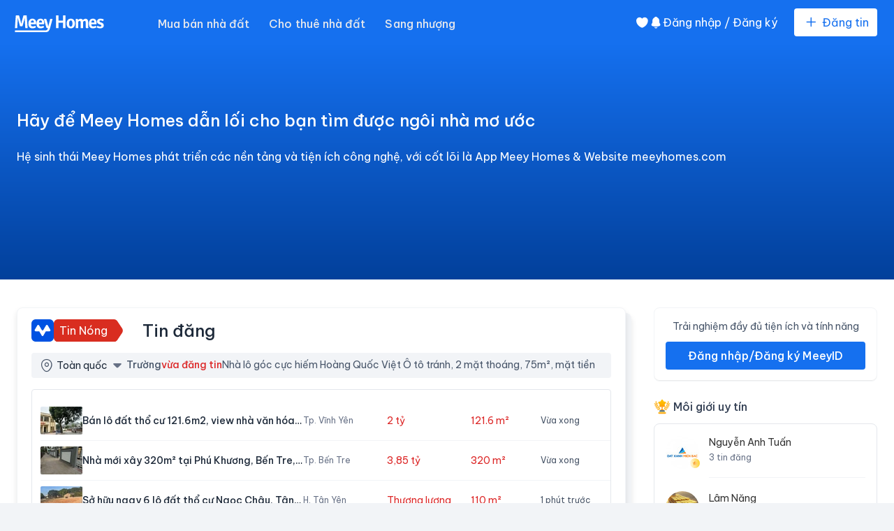

--- FILE ---
content_type: text/html; charset=utf-8
request_url: https://meeyhomes.com/
body_size: 43536
content:
<!DOCTYPE html><html lang="vi"> <head><meta charset="utf-8"><meta name="viewport" content="width=device-width"><link rel="icon" href="/favicon.ico" sizes="32x32"><link as="font" crossorigin rel="preload" href="https://fonts.gstatic.com/s/bevietnampro/v12/QdVPSTAyLFyeg_IDWvOJmVES_Hw4BXoYZ7AjSh8.woff2" type="font/woff2"><link as="font" crossorigin rel="preload" href="https://fonts.gstatic.com/s/bevietnampro/v12/QdVPSTAyLFyeg_IDWvOJmVES_Hw5BXoYZ7AjSh8.woff2" type="font/woff2"><link as="font" crossorigin rel="preload" href="https://fonts.gstatic.com/s/bevietnampro/v12/QdVPSTAyLFyeg_IDWvOJmVES_Hw3BXoYZ7Aj.woff2" type="font/woff2"><style>@font-face {unicode-range: U+0102-0103, U+0110-0111, U+0128-0129, U+0168-0169, U+01A0-01A1, U+01AF-01B0, U+0300-0301, U+0303-0304, U+0308-0309, U+0323, U+0329, U+1EA0-1EF9, U+20AB;font-weight: 400;font-style: normal;font-family: Be Vietnam Pro;font-display: swap;src: url(https://fonts.gstatic.com/s/bevietnampro/v12/QdVPSTAyLFyeg_IDWvOJmVES_Hw4BXoYZ7AjSh8.woff2)} @font-face {unicode-range: U+0100-02BA, U+02BD-02C5, U+02C7-02CC, U+02CE-02D7, U+02DD-02FF, U+0304, U+0308, U+0329, U+1D00-1DBF, U+1E00-1E9F, U+1EF2-1EFF, U+2020, U+20A0-20AB, U+20AD-20C0, U+2113, U+2C60-2C7F, U+A720-A7FF;font-weight: 400;font-style: normal;font-family: Be Vietnam Pro;font-display: swap;src: url(https://fonts.gstatic.com/s/bevietnampro/v12/QdVPSTAyLFyeg_IDWvOJmVES_Hw5BXoYZ7AjSh8.woff2)} @font-face {unicode-range: U+0000-00FF, U+0131, U+0152-0153, U+02BB-02BC, U+02C6, U+02DA, U+02DC, U+0304, U+0308, U+0329, U+2000-206F, U+20AC, U+2122, U+2191, U+2193, U+2212, U+2215, U+FEFF, U+FFFD;font-weight: 400;font-style: normal;font-family: Be Vietnam Pro;font-display: swap;src: url(https://fonts.gstatic.com/s/bevietnampro/v12/QdVPSTAyLFyeg_IDWvOJmVES_Hw3BXoYZ7Aj.woff2)} @font-face {unicode-range: U+0102-0103, U+0110-0111, U+0128-0129, U+0168-0169, U+01A0-01A1, U+01AF-01B0, U+0300-0301, U+0303-0304, U+0308-0309, U+0323, U+0329, U+1EA0-1EF9, U+20AB;font-weight: 500;font-style: normal;font-family: Be Vietnam Pro;font-display: swap;src: url(https://fonts.gstatic.com/s/bevietnampro/v12/QdVMSTAyLFyeg_IDWvOJmVES_HTEJm86Rb0JcBaoUUU.woff2)} @font-face {unicode-range: U+0100-02BA, U+02BD-02C5, U+02C7-02CC, U+02CE-02D7, U+02DD-02FF, U+0304, U+0308, U+0329, U+1D00-1DBF, U+1E00-1E9F, U+1EF2-1EFF, U+2020, U+20A0-20AB, U+20AD-20C0, U+2113, U+2C60-2C7F, U+A720-A7FF;font-weight: 500;font-style: normal;font-family: Be Vietnam Pro;font-display: swap;src: url(https://fonts.gstatic.com/s/bevietnampro/v12/QdVMSTAyLFyeg_IDWvOJmVES_HTEJm87Rb0JcBaoUUU.woff2)} @font-face {unicode-range: U+0000-00FF, U+0131, U+0152-0153, U+02BB-02BC, U+02C6, U+02DA, U+02DC, U+0304, U+0308, U+0329, U+2000-206F, U+20AC, U+2122, U+2191, U+2193, U+2212, U+2215, U+FEFF, U+FFFD;font-weight: 500;font-style: normal;font-family: Be Vietnam Pro;font-display: swap;src: url(https://fonts.gstatic.com/s/bevietnampro/v12/QdVMSTAyLFyeg_IDWvOJmVES_HTEJm81Rb0JcBao.woff2)} @font-face {unicode-range: U+0102-0103, U+0110-0111, U+0128-0129, U+0168-0169, U+01A0-01A1, U+01AF-01B0, U+0300-0301, U+0303-0304, U+0308-0309, U+0323, U+0329, U+1EA0-1EF9, U+20AB;font-weight: 600;font-style: normal;font-family: Be Vietnam Pro;font-display: swap;src: url(https://fonts.gstatic.com/s/bevietnampro/v12/QdVMSTAyLFyeg_IDWvOJmVES_HToIW86Rb0JcBaoUUU.woff2)} @font-face {unicode-range: U+0100-02BA, U+02BD-02C5, U+02C7-02CC, U+02CE-02D7, U+02DD-02FF, U+0304, U+0308, U+0329, U+1D00-1DBF, U+1E00-1E9F, U+1EF2-1EFF, U+2020, U+20A0-20AB, U+20AD-20C0, U+2113, U+2C60-2C7F, U+A720-A7FF;font-weight: 600;font-style: normal;font-family: Be Vietnam Pro;font-display: swap;src: url(https://fonts.gstatic.com/s/bevietnampro/v12/QdVMSTAyLFyeg_IDWvOJmVES_HToIW87Rb0JcBaoUUU.woff2)} @font-face {unicode-range: U+0000-00FF, U+0131, U+0152-0153, U+02BB-02BC, U+02C6, U+02DA, U+02DC, U+0304, U+0308, U+0329, U+2000-206F, U+20AC, U+2122, U+2191, U+2193, U+2212, U+2215, U+FEFF, U+FFFD;font-weight: 600;font-style: normal;font-family: Be Vietnam Pro;font-display: swap;src: url(https://fonts.gstatic.com/s/bevietnampro/v12/QdVMSTAyLFyeg_IDWvOJmVES_HToIW81Rb0JcBao.woff2)} @font-face {unicode-range: U+0102-0103, U+0110-0111, U+0128-0129, U+0168-0169, U+01A0-01A1, U+01AF-01B0, U+0300-0301, U+0303-0304, U+0308-0309, U+0323, U+0329, U+1EA0-1EF9, U+20AB;font-weight: 700;font-style: normal;font-family: Be Vietnam Pro;font-display: swap;src: url(https://fonts.gstatic.com/s/bevietnampro/v12/QdVMSTAyLFyeg_IDWvOJmVES_HSMIG86Rb0JcBaoUUU.woff2)} @font-face {unicode-range: U+0100-02BA, U+02BD-02C5, U+02C7-02CC, U+02CE-02D7, U+02DD-02FF, U+0304, U+0308, U+0329, U+1D00-1DBF, U+1E00-1E9F, U+1EF2-1EFF, U+2020, U+20A0-20AB, U+20AD-20C0, U+2113, U+2C60-2C7F, U+A720-A7FF;font-weight: 700;font-style: normal;font-family: Be Vietnam Pro;font-display: swap;src: url(https://fonts.gstatic.com/s/bevietnampro/v12/QdVMSTAyLFyeg_IDWvOJmVES_HSMIG87Rb0JcBaoUUU.woff2)} @font-face {unicode-range: U+0000-00FF, U+0131, U+0152-0153, U+02BB-02BC, U+02C6, U+02DA, U+02DC, U+0304, U+0308, U+0329, U+2000-206F, U+20AC, U+2122, U+2191, U+2193, U+2212, U+2215, U+FEFF, U+FFFD;font-weight: 700;font-style: normal;font-family: Be Vietnam Pro;font-display: swap;src: url(https://fonts.gstatic.com/s/bevietnampro/v12/QdVMSTAyLFyeg_IDWvOJmVES_HSMIG81Rb0JcBao.woff2)} body { font-family: Be Vietnam Pro, '_font_fallback_329171680860', sans-serif; } @font-face { font-family: '_font_fallback_329171680860'; size-adjust: 111.01%; src: local('Arial'); ascent-override: 90.08%; descent-override: 23.87%; line-gap-override: 0.00%; } body { font-family: Be Vietnam Pro, '_font_fallback_314090039702', sans-serif; } @font-face { font-family: '_font_fallback_314090039702'; size-adjust: 112.36%; src: local('Arial'); ascent-override: 89.00%; descent-override: 23.59%; line-gap-override: 0.00%; }</style> <title>Website #1 về bất động sản – Mua, bán, cho thuê nhà đất toàn quốc</title>
<meta name="description" content="Website số 1 về mua bán nhà đất, cung cấp hơn 1 triệu tin rao bán, cho thuê nhà đất, chung cư, văn phòng,… mỗi tháng. Cập nhật tin tức thị trường bất động sản nhanh chóng, xác thực. Tổng hợp kiến thức tài chính, pháp lý, phong thủy về bất động sản">
<meta name="robots" content="index,follow">
<link rel="canonical" href="https://meeyhomes.com/">
<meta property="og:title" content="Website #1 về bất động sản – Mua, bán, cho thuê nhà đất toàn quốc">
<meta property="og:description" content="Website số 1 về mua bán nhà đất, cung cấp hơn 1 triệu tin rao bán, cho thuê nhà đất, chung cư, văn phòng,… mỗi tháng. Cập nhật tin tức thị trường bất động sản nhanh chóng, xác thực. Tổng hợp kiến thức tài chính, pháp lý, phong thủy về bất động sản">
<meta property="og:url" content="https://meeyhomes.com/">
<meta property="og:type" content="website">
<meta property="og:image" content="https://image.meeyhomes.com/meeyproject-test/images/2022/12/20/banner-home.1671526397059.jpg?rt=fill&amp;w=600&amp;h=315&amp;q=95&amp;dpr=1&amp;g=ce&amp;s=DEqj-F9hQh8E_3SVF0lnmz-h4QYd6kLBU8ka738viUc">
<meta property="og:image:alt" content="Bất động sản MeeyHomes">
<meta property="og:image:width" content="600">
<meta property="og:image:height" content="315">

<meta property="og:locale" content="vi_VN">
<meta property="og:site_name" content="https://meeyhomes.com">
<meta property="og:article:author" content="https://www.facebook.com/meeyland.global/">
<meta property="fb:app_id" content="519811362992559">
<meta name="twitter:site" content="@meey_home">
<meta content="mua bán cho thuê nhà đất - bất động sản" name="keywords">
<meta content="Website #1 về bất động sản – Mua, bán, cho thuê nhà đất toàn quốc" property="twitter:title">
<meta content="Website số 1 về mua bán nhà đất, cung cấp hơn 1 triệu tin rao bán, cho thuê nhà đất, chung cư, văn phòng,… mỗi tháng. Cập nhật tin tức thị trường bất động sản nhanh chóng, xác thực. Tổng hợp kiến thức tài chính, pháp lý, phong thủy về bất động sản" property="twitter:description">
<meta content="https://image.meeyhomes.com/meeyproject-test/images/2022/12/20/banner-home.1671526397059.jpg?rt=fill&amp;w=600&amp;h=315&amp;q=95&amp;dpr=1&amp;g=ce&amp;s=DEqj-F9hQh8E_3SVF0lnmz-h4QYd6kLBU8ka738viUc" property="twitter:image">
<meta content="148873268971895" property="fb:pages">
<script type="application/ld+json">{"@context":"https://schema.org","@type":"Website","url":"https://meeyhomes.com","name":"Meey Home","itemListElement":[{"@type":"SearchAction","target":"https://meeyhomes.com/mua-ban-bat-dong-san?category","query-input":"required name=search_term_string"}]}</script> <!-- <script
      type='application/ld+json'
      set:html={JSON.stringify(ORGANIZATION_SCHEMA)}
      is:inline
    />
    <script
      type='application/ld+json'
      set:html={JSON.stringify(PERSON_SCHEMA)}
      is:inline
    />
    <script
      type='application/ld+json'
      set:html={JSON.stringify(REAL_ESTATE_SCHEMA)}
      is:inline
    /> --><script type="text/partytown" async src="https://www.googletagmanager.com/gtag/js?id=G-YV1MJBC42P"></script> <script type="text/partytown"> dataLayer = window.dataLayer || []
  window.gtag = function () {
    dataLayer.push(arguments)
  };
  window.gtag('js', new Date());
  window.gtag('config', 'G-YV1MJBC42P', {
    auto_config: false,  
    send_page_view: false
  });
  window.gtag('config', 'GTM-PDHJBKZ');</script><script type="text/partytown">
      !(function (f, b, e, v, n, t, s) {
        if (f.fbq) return
        n = f.fbq = function () {
          n.callMethod
            ? n.callMethod.apply(n, arguments)
            : n.queue.push(arguments)
        }
        if (!f._fbq) f._fbq = n
        n.push = n
        n.loaded = !0
        n.version = '2.0'
        n.queue = []
        t = b.createElement(e)
        t.async = !0
        t.src = v
        s = b.getElementsByTagName(e)[0]
        s.parentNode.insertBefore(t, s)
      })(
        window,
        document,
        'script',
        'https://connect.facebook.net/en_US/fbevents.js'
      )
      fbq('init', '903223921926904')
      fbq('track', 'PageView')
    </script><noscript><img height="1" width="1" style="display:none" src="https://www.facebook.com/tr?id=903223921926904&ev=PageView&noscript=1"></noscript>   <script type="module" src="/_astro/TooltipWrapper.astro_astro_type_script_index_0_lang.zv-p5SrI.js"></script><!-- {!!spa && <ClientRouter fallback='swap' />} --><link rel="stylesheet" href="/_astro/_id_.BHVPgZcZ.css">
<link rel="stylesheet" href="/_astro/_slug_.BwXjGcf2.css">
<link rel="stylesheet" href="/_astro/article-management.CrVPoPSZ.css">
<link rel="stylesheet" href="/_astro/article-management.BfHex4jP.css"><script>!(function(w,p,f,c){if(!window.crossOriginIsolated && !navigator.serviceWorker) return;c=w[p]=Object.assign(w[p]||{},{"lib":"/~partytown/","resolveUrl":"function (url) {\n          if (url.hostname === 'connect.facebook.net') {\n            var proxyUrl = new URL('https://meeyland.com/')\n            proxyUrl.searchParams.append('url', url.href)\n            return proxyUrl\n          }\n          return url\n        }","debug":false});c[f]=(c[f]||[]).concat(["dataLayer.push","gtag","apply","fbq"])})(window,'partytown','forward');/* Partytown 0.11.1 - MIT QwikDev */
const t={preserveBehavior:!1},e=e=>{if("string"==typeof e)return[e,t];const[n,r=t]=e;return[n,{...t,...r}]},n=Object.freeze((t=>{const e=new Set;let n=[];do{Object.getOwnPropertyNames(n).forEach((t=>{"function"==typeof n[t]&&e.add(t)}))}while((n=Object.getPrototypeOf(n))!==Object.prototype);return Array.from(e)})());!function(t,r,o,i,a,s,c,l,d,p,u=t,f){function h(){f||(f=1,"/"==(c=(s.lib||"/~partytown/")+(s.debug?"debug/":""))[0]&&(d=r.querySelectorAll('script[type="text/partytown"]'),i!=t?i.dispatchEvent(new CustomEvent("pt1",{detail:t})):(l=setTimeout(v,(null==s?void 0:s.fallbackTimeout)||1e4),r.addEventListener("pt0",w),a?y(1):o.serviceWorker?o.serviceWorker.register(c+(s.swPath||"partytown-sw.js"),{scope:c}).then((function(t){t.active?y():t.installing&&t.installing.addEventListener("statechange",(function(t){"activated"==t.target.state&&y()}))}),console.error):v())))}function y(e){p=r.createElement(e?"script":"iframe"),t._pttab=Date.now(),e||(p.style.display="block",p.style.width="0",p.style.height="0",p.style.border="0",p.style.visibility="hidden",p.setAttribute("aria-hidden",!0)),p.src=c+"partytown-"+(e?"atomics.js?v=0.11.1":"sandbox-sw.html?"+t._pttab),r.querySelector(s.sandboxParent||"body").appendChild(p)}function v(n,o){for(w(),i==t&&(s.forward||[]).map((function(n){const[r]=e(n);delete t[r.split(".")[0]]})),n=0;n<d.length;n++)(o=r.createElement("script")).innerHTML=d[n].innerHTML,o.nonce=s.nonce,r.head.appendChild(o);p&&p.parentNode.removeChild(p)}function w(){clearTimeout(l)}s=t.partytown||{},i==t&&(s.forward||[]).map((function(r){const[o,{preserveBehavior:i}]=e(r);u=t,o.split(".").map((function(e,r,o){var a;u=u[o[r]]=r+1<o.length?u[o[r]]||(a=o[r+1],n.includes(a)?[]:{}):(()=>{let e=null;if(i){const{methodOrProperty:n,thisObject:r}=((t,e)=>{let n=t;for(let t=0;t<e.length-1;t+=1)n=n[e[t]];return{thisObject:n,methodOrProperty:e.length>0?n[e[e.length-1]]:void 0}})(t,o);"function"==typeof n&&(e=(...t)=>n.apply(r,...t))}return function(){let n;return e&&(n=e(arguments)),(t._ptf=t._ptf||[]).push(o,arguments),n}})()}))})),"complete"==r.readyState?h():(t.addEventListener("DOMContentLoaded",h),t.addEventListener("load",h))}(window,document,navigator,top,window.crossOriginIsolated);;(e=>{e.addEventListener("astro:before-swap",e=>{let r=document.body.querySelector("iframe[src*='/~partytown/']");if(r)e.newDocument.body.append(r)})})(document);</script></head> <body class="bg-secondary-100"> <header class="top-0 z-[5000] inset-x-0 px-4 sm:px-6 w-full h-12 qmd:h-16 duration-300 ease-linear bg-primary-600 qmd:sticky" data-astro-transition-persist="astro-ws3uug7y-2"> <div class="flex justify-between items-center gap-x-8 mx-auto max-w-[1440px] h-full"> <div class="flex flex-row items-center space-x-8 tablet:space-x-4 mt-1 h-full jus"> <a title="homepage" class="shrink-0" href="/"> <img class="mx-auto tablet:w-[170px] h-7 lg:h-[32px] scale-75 -translate-x-6 transform" alt="logo" width="170" height="32" src="/statics/icons/mh-logo_white.svg"> </a> <div class="hidden lg:flex tablet:flex items-center space-x-7 tablet:space-x-4 h-full"> <div class="inline-block relative main-menu"> <a class="block relative menu-item" title="Mua bán nhà đất" href="/mua-ban-nha-dat-a4"> Mua bán nhà đất </a> <div class="left-0 z-[9999] absolute shadow-top-filter rounded-lg overflow-hidden transition-all duration-200 sub-menu"> <div class="bg-white shadow-divide mt-4 rounded-lg min-w-[10rem]"> <a class="menu-item menu-item-dropdown" title="Bán căn hộ chung cư" href="/ban-can-ho-chung-cu-g14"> Bán căn hộ chung cư </a><a class="menu-item menu-item-dropdown" title="Bán chung cư mini" href="/ban-chung-cu-mini-g13"> Bán chung cư mini </a><a class="menu-item menu-item-dropdown" title="Bán nhà riêng" href="/ban-nha-rieng-g12"> Bán nhà riêng </a><a class="menu-item menu-item-dropdown" title="Bán nhà mặt phố" href="/ban-nha-mat-pho-g13"> Bán nhà mặt phố </a><a class="menu-item menu-item-dropdown" title="Bán nhà tập thể" href="/ban-nha-tap-the-g13"> Bán nhà tập thể </a><a class="menu-item menu-item-dropdown" title="Bán đất" href="/ban-dat-g11"> Bán đất </a><a class="menu-item menu-item-dropdown" title="Bán đất nền dự án" href="/ban-dat-nen-du-an-g14"> Bán đất nền dự án </a><a class="menu-item menu-item-dropdown" title="Bán biệt thự liền kề" href="/ban-biet-thu-lien-ke-g14"> Bán biệt thự liền kề </a><a class="menu-item menu-item-dropdown" title="Bán nhà phố thương mại - Shophouse" href="/ban-shophouse-nha-pho-thuong-mai-g15"> Bán nhà phố thương mại - Shophouse </a><a class="menu-item menu-item-dropdown" title="Bán nhà trọ" href="/ban-nha-tro-g12"> Bán nhà trọ </a> </div> </div> </div><div class="inline-block relative main-menu"> <a class="block relative menu-item" title="Cho thuê nhà đất" href="/cho-thue-nha-dat-a4"> Cho thuê nhà đất </a> <div class="left-0 z-[9999] absolute shadow-top-filter rounded-lg overflow-hidden transition-all duration-200 sub-menu"> <div class="bg-white shadow-divide mt-4 rounded-lg min-w-[10rem]"> <a class="menu-item menu-item-dropdown" title="Cho thuê căn hộ chung cư" href="/cho-thue-can-ho-chung-cu-g24"> Cho thuê căn hộ chung cư </a><a class="menu-item menu-item-dropdown" title="Cho thuê phòng trọ" href="/cho-thue-phong-tro-g22"> Cho thuê phòng trọ </a><a class="menu-item menu-item-dropdown" title="Cho thuê văn phòng" href="/cho-thue-van-phong-g22"> Cho thuê văn phòng </a><a class="menu-item menu-item-dropdown" title="Cho thuê chung cư mini" href="/cho-thue-chung-cu-mini-g23"> Cho thuê chung cư mini </a><a class="menu-item menu-item-dropdown" title="Cho thuê mặt bằng" href="/cho-thue-mat-bang-cua-hang-ki-ot-g26"> Cho thuê mặt bằng </a><a class="menu-item menu-item-dropdown" title="Cho thuê nhà riêng" href="/cho-thue-nha-rieng-g22"> Cho thuê nhà riêng </a><a class="menu-item menu-item-dropdown" title="Cho thuê kho bãi, nhà xưởng" href="/cho-thue-kho-nha-xuong-g23"> Cho thuê kho bãi, nhà xưởng </a><a class="menu-item menu-item-dropdown" title="Cho thuê nhà trọ" href="/cho-thue-nha-tro-g22"> Cho thuê nhà trọ </a><a class="menu-item menu-item-dropdown" title="Cho thuê shophouse, nhà phố thương mại" href="/cho-thue-shophouse-nha-pho-thuong-mai-g25"> Cho thuê shophouse, nhà phố thương mại </a><a class="menu-item menu-item-dropdown" title="Cho thuê đất" href="/cho-thue-dat-g21"> Cho thuê đất </a> </div> </div> </div><div class="inline-block relative main-menu"> <a class="block relative menu-item" title="Sang nhượng" href="/sang-nhuong-nha-dat-a4"> Sang nhượng </a> <div class="left-0 z-[9999] absolute shadow-top-filter rounded-lg overflow-hidden transition-all duration-200 sub-menu"> <div class="bg-white shadow-divide mt-4 rounded-lg min-w-[10rem]"> <a class="menu-item menu-item-dropdown" title="Sang nhượng quán cafe" href="/sang-nhuong-quan-cafe-g22"> Sang nhượng quán cafe </a><a class="menu-item menu-item-dropdown" title="Sang nhượng matxa-spa" href="/sang-nhuong-matxaspa-g21"> Sang nhượng matxa-spa </a><a class="menu-item menu-item-dropdown" title="Sang nhượng nhà hàng" href="/sang-nhuong-kinh-doanh-an-uong-g24"> Sang nhượng nhà hàng </a><a class="menu-item menu-item-dropdown" title="Sang nhượng cửa hàng" href="/sang-nhuong-cua-hang-quan-ao-g24?category=5deb722db4367252525c1d16&#38;typeOfHouses[]=65eeb3cf01dfc72e1912edd4,65eeb3cf01dfc72e1912edd6"> Sang nhượng cửa hàng </a><a class="menu-item menu-item-dropdown" title="Sang nhượng mặt bằng" href="/sang-nhuong-mat-bang-cua-hang-ki-ot-g26"> Sang nhượng mặt bằng </a> </div> </div> </div> </div> </div> <div class="hidden lg:flex tablet:flex flex-1 justify-end items-center gap-x-6 space-x-6"> <style>astro-island,astro-slot,astro-static-slot{display:contents}</style><script>(()=>{var e=async t=>{await(await t())()};(self.Astro||(self.Astro={})).only=e;window.dispatchEvent(new Event("astro:only"));})();</script><script>(()=>{var A=Object.defineProperty;var g=(i,o,a)=>o in i?A(i,o,{enumerable:!0,configurable:!0,writable:!0,value:a}):i[o]=a;var d=(i,o,a)=>g(i,typeof o!="symbol"?o+"":o,a);{let i={0:t=>m(t),1:t=>a(t),2:t=>new RegExp(t),3:t=>new Date(t),4:t=>new Map(a(t)),5:t=>new Set(a(t)),6:t=>BigInt(t),7:t=>new URL(t),8:t=>new Uint8Array(t),9:t=>new Uint16Array(t),10:t=>new Uint32Array(t),11:t=>1/0*t},o=t=>{let[l,e]=t;return l in i?i[l](e):void 0},a=t=>t.map(o),m=t=>typeof t!="object"||t===null?t:Object.fromEntries(Object.entries(t).map(([l,e])=>[l,o(e)]));class y extends HTMLElement{constructor(){super(...arguments);d(this,"Component");d(this,"hydrator");d(this,"hydrate",async()=>{var b;if(!this.hydrator||!this.isConnected)return;let e=(b=this.parentElement)==null?void 0:b.closest("astro-island[ssr]");if(e){e.addEventListener("astro:hydrate",this.hydrate,{once:!0});return}let c=this.querySelectorAll("astro-slot"),n={},h=this.querySelectorAll("template[data-astro-template]");for(let r of h){let s=r.closest(this.tagName);s!=null&&s.isSameNode(this)&&(n[r.getAttribute("data-astro-template")||"default"]=r.innerHTML,r.remove())}for(let r of c){let s=r.closest(this.tagName);s!=null&&s.isSameNode(this)&&(n[r.getAttribute("name")||"default"]=r.innerHTML)}let p;try{p=this.hasAttribute("props")?m(JSON.parse(this.getAttribute("props"))):{}}catch(r){let s=this.getAttribute("component-url")||"<unknown>",v=this.getAttribute("component-export");throw v&&(s+=` (export ${v})`),console.error(`[hydrate] Error parsing props for component ${s}`,this.getAttribute("props"),r),r}let u;await this.hydrator(this)(this.Component,p,n,{client:this.getAttribute("client")}),this.removeAttribute("ssr"),this.dispatchEvent(new CustomEvent("astro:hydrate"))});d(this,"unmount",()=>{this.isConnected||this.dispatchEvent(new CustomEvent("astro:unmount"))})}disconnectedCallback(){document.removeEventListener("astro:after-swap",this.unmount),document.addEventListener("astro:after-swap",this.unmount,{once:!0})}connectedCallback(){if(!this.hasAttribute("await-children")||document.readyState==="interactive"||document.readyState==="complete")this.childrenConnectedCallback();else{let e=()=>{document.removeEventListener("DOMContentLoaded",e),c.disconnect(),this.childrenConnectedCallback()},c=new MutationObserver(()=>{var n;((n=this.lastChild)==null?void 0:n.nodeType)===Node.COMMENT_NODE&&this.lastChild.nodeValue==="astro:end"&&(this.lastChild.remove(),e())});c.observe(this,{childList:!0}),document.addEventListener("DOMContentLoaded",e)}}async childrenConnectedCallback(){let e=this.getAttribute("before-hydration-url");e&&await import(e),this.start()}async start(){let e=JSON.parse(this.getAttribute("opts")),c=this.getAttribute("client");if(Astro[c]===void 0){window.addEventListener(`astro:${c}`,()=>this.start(),{once:!0});return}try{await Astro[c](async()=>{let n=this.getAttribute("renderer-url"),[h,{default:p}]=await Promise.all([import(this.getAttribute("component-url")),n?import(n):()=>()=>{}]),u=this.getAttribute("component-export")||"default";if(!u.includes("."))this.Component=h[u];else{this.Component=h;for(let f of u.split("."))this.Component=this.Component[f]}return this.hydrator=p,this.hydrate},e,this)}catch(n){console.error(`[astro-island] Error hydrating ${this.getAttribute("component-url")}`,n)}}attributeChangedCallback(){this.hydrate()}}d(y,"observedAttributes",["props"]),customElements.get("astro-island")||customElements.define("astro-island",y)}})();</script><astro-island uid="85jKx" component-url="/_astro/Favorite.Cjz5kKJJ.js" component-export="default" renderer-url="/_astro/client.4AZqD4Tw.js" props="{}" ssr client="only" opts="{&quot;name&quot;:&quot;Favorite&quot;,&quot;value&quot;:&quot;react&quot;}"></astro-island> <astro-island uid="Z1uWu2E" component-url="/_astro/Notification.D1ZvYigO.js" component-export="default" renderer-url="/_astro/client.4AZqD4Tw.js" props="{}" ssr client="only" opts="{&quot;name&quot;:&quot;Notification&quot;,&quot;value&quot;:&quot;react&quot;}"></astro-island> <astro-island uid="Z2jCVto" component-url="/_astro/User.CSbpIEdZ.js" component-export="default" renderer-url="/_astro/client.4AZqD4Tw.js" props="{}" ssr client="only" opts="{&quot;name&quot;:&quot;User&quot;,&quot;value&quot;:&quot;react&quot;}"></astro-island> <a class="min-w-fit" href="https://meeyland.com/dang-tin"> <button class="tablet:!px-2 tablet:!py-[5px] tablet:!text-fs-14 meey-button meey-button-prefix-icon meey-button-large meey-button-reverse-solid"> <i class="ml-add text-fs-24 leading-6"></i>Đăng tin
</button> </a> </div> <astro-island uid="ZusWWW" component-url="/_astro/DrawerMenu.B7uQ6zPk.js" component-export="default" renderer-url="/_astro/client.4AZqD4Tw.js" props="{&quot;menu&quot;:[1,[[0,{&quot;_id&quot;:[0,&quot;5deb722db4367252525c1d00&quot;],&quot;label&quot;:[0,&quot;Mua bán nhà đất&quot;],&quot;value&quot;:[0,&quot;/mua-ban-nha-dat-a4&quot;],&quot;subMenu&quot;:[1,[[0,{&quot;label&quot;:[0,&quot;Bán căn hộ chung cư&quot;],&quot;value&quot;:[0,&quot;/ban-can-ho-chung-cu-g14&quot;]}],[0,{&quot;label&quot;:[0,&quot;Bán chung cư mini&quot;],&quot;value&quot;:[0,&quot;/ban-chung-cu-mini-g13&quot;]}],[0,{&quot;label&quot;:[0,&quot;Bán nhà riêng&quot;],&quot;value&quot;:[0,&quot;/ban-nha-rieng-g12&quot;]}],[0,{&quot;label&quot;:[0,&quot;Bán nhà mặt phố&quot;],&quot;value&quot;:[0,&quot;/ban-nha-mat-pho-g13&quot;]}],[0,{&quot;label&quot;:[0,&quot;Bán nhà tập thể&quot;],&quot;value&quot;:[0,&quot;/ban-nha-tap-the-g13&quot;]}],[0,{&quot;label&quot;:[0,&quot;Bán đất&quot;],&quot;value&quot;:[0,&quot;/ban-dat-g11&quot;]}],[0,{&quot;label&quot;:[0,&quot;Bán đất nền dự án&quot;],&quot;value&quot;:[0,&quot;/ban-dat-nen-du-an-g14&quot;]}],[0,{&quot;label&quot;:[0,&quot;Bán biệt thự liền kề&quot;],&quot;value&quot;:[0,&quot;/ban-biet-thu-lien-ke-g14&quot;]}],[0,{&quot;label&quot;:[0,&quot;Bán nhà phố thương mại - Shophouse&quot;],&quot;value&quot;:[0,&quot;/ban-shophouse-nha-pho-thuong-mai-g15&quot;]}],[0,{&quot;label&quot;:[0,&quot;Bán nhà trọ&quot;],&quot;value&quot;:[0,&quot;/ban-nha-tro-g12&quot;]}]]],&quot;icon&quot;:[0,&quot;icon-sell&quot;]}],[0,{&quot;_id&quot;:[0,&quot;5deb722db4367252525c1d11&quot;],&quot;label&quot;:[0,&quot;Cho thuê nhà đất&quot;],&quot;value&quot;:[0,&quot;/cho-thue-nha-dat-a4&quot;],&quot;subMenu&quot;:[1,[[0,{&quot;label&quot;:[0,&quot;Cho thuê căn hộ chung cư&quot;],&quot;value&quot;:[0,&quot;/cho-thue-can-ho-chung-cu-g24&quot;]}],[0,{&quot;label&quot;:[0,&quot;Cho thuê phòng trọ&quot;],&quot;value&quot;:[0,&quot;/cho-thue-phong-tro-g22&quot;]}],[0,{&quot;label&quot;:[0,&quot;Cho thuê văn phòng&quot;],&quot;value&quot;:[0,&quot;/cho-thue-van-phong-g22&quot;]}],[0,{&quot;label&quot;:[0,&quot;Cho thuê chung cư mini&quot;],&quot;value&quot;:[0,&quot;/cho-thue-chung-cu-mini-g23&quot;]}],[0,{&quot;label&quot;:[0,&quot;Cho thuê mặt bằng&quot;],&quot;value&quot;:[0,&quot;/cho-thue-mat-bang-cua-hang-ki-ot-g26&quot;]}],[0,{&quot;label&quot;:[0,&quot;Cho thuê nhà riêng&quot;],&quot;value&quot;:[0,&quot;/cho-thue-nha-rieng-g22&quot;]}],[0,{&quot;label&quot;:[0,&quot;Cho thuê kho bãi, nhà xưởng&quot;],&quot;value&quot;:[0,&quot;/cho-thue-kho-nha-xuong-g23&quot;]}],[0,{&quot;label&quot;:[0,&quot;Cho thuê nhà trọ&quot;],&quot;value&quot;:[0,&quot;/cho-thue-nha-tro-g22&quot;]}],[0,{&quot;label&quot;:[0,&quot;Cho thuê shophouse, nhà phố thương mại&quot;],&quot;value&quot;:[0,&quot;/cho-thue-shophouse-nha-pho-thuong-mai-g25&quot;]}],[0,{&quot;label&quot;:[0,&quot;Cho thuê đất&quot;],&quot;value&quot;:[0,&quot;/cho-thue-dat-g21&quot;]}]]],&quot;icon&quot;:[0,&quot;icon-rent&quot;]}],[0,{&quot;_id&quot;:[0,&quot;5deb722db4367252525c1d16&quot;],&quot;label&quot;:[0,&quot;Sang nhượng&quot;],&quot;value&quot;:[0,&quot;/sang-nhuong-nha-dat-a4&quot;],&quot;subMenu&quot;:[1,[[0,{&quot;label&quot;:[0,&quot;Sang nhượng quán cafe&quot;],&quot;value&quot;:[0,&quot;/sang-nhuong-quan-cafe-g22&quot;]}],[0,{&quot;label&quot;:[0,&quot;Sang nhượng matxa-spa&quot;],&quot;value&quot;:[0,&quot;/sang-nhuong-matxaspa-g21&quot;]}],[0,{&quot;label&quot;:[0,&quot;Sang nhượng nhà hàng&quot;],&quot;value&quot;:[0,&quot;/sang-nhuong-kinh-doanh-an-uong-g24&quot;]}],[0,{&quot;label&quot;:[0,&quot;Sang nhượng cửa hàng&quot;],&quot;value&quot;:[0,&quot;/sang-nhuong-cua-hang-quan-ao-g24?category=5deb722db4367252525c1d16&amp;typeOfHouses[]=65eeb3cf01dfc72e1912edd4,65eeb3cf01dfc72e1912edd6&quot;]}],[0,{&quot;label&quot;:[0,&quot;Sang nhượng mặt bằng&quot;],&quot;value&quot;:[0,&quot;/sang-nhuong-mat-bang-cua-hang-ki-ot-g26&quot;]}]]],&quot;icon&quot;:[0,&quot;icon-transfer&quot;]}]]],&quot;categoryId&quot;:[0]}" ssr client="only" opts="{&quot;name&quot;:&quot;DrawerMenu&quot;,&quot;value&quot;:&quot;react&quot;}"></astro-island> <script>(()=>{var e=async t=>{await(await t())()};(self.Astro||(self.Astro={})).load=e;window.dispatchEvent(new Event("astro:load"));})();</script><astro-island uid="ZY03o2" prefix="r4" component-url="/_astro/AppConfig.B3ON2L_7.js" component-export="default" renderer-url="/_astro/client.4AZqD4Tw.js" props="{&quot;data&quot;:[0,{&quot;config&quot;:[0,{&quot;sortArticle&quot;:[1,[[0,{&quot;label&quot;:[0,&quot;Thông thường&quot;],&quot;value&quot;:[0,1],&quot;sort&quot;:[0,&quot;subscription.type:asc,isVerify:desc,isBoughtElectron:desc,isTourDisplayed:desc,isCrawl:asc,publishedAt:desc&quot;]}],[0,{&quot;label&quot;:[0,&quot;Tin đăng mới nhất&quot;],&quot;value&quot;:[0,2],&quot;sort&quot;:[0,&quot;publishedAt:desc&quot;]}],[0,{&quot;label&quot;:[0,&quot;Tin đăng cũ nhất&quot;],&quot;value&quot;:[0,3],&quot;sort&quot;:[0,&quot;publishedAt:asc&quot;]}],[0,{&quot;label&quot;:[0,&quot;Giá tăng dần&quot;],&quot;value&quot;:[0,4],&quot;sort&quot;:[0,&quot;publishedAt:desc&quot;]}],[0,{&quot;label&quot;:[0,&quot;Giá giảm dần&quot;],&quot;value&quot;:[0,5],&quot;sort&quot;:[0,&quot;publishedAt:desc&quot;]}],[0,{&quot;label&quot;:[0,&quot;Diện tích tăng dần&quot;],&quot;value&quot;:[0,6],&quot;sort&quot;:[0,&quot;area:asc,publishedAt:desc&quot;]}],[0,{&quot;label&quot;:[0,&quot;Diện tích giảm dần&quot;],&quot;value&quot;:[0,7],&quot;sort&quot;:[0,&quot;area:desc,publishedAt:desc&quot;]}]]],&quot;categories&quot;:[1,[[0,{&quot;_id&quot;:[0,&quot;5deb722db4367252525c1d00&quot;],&quot;name&quot;:[0,&quot;Mua bán&quot;],&quot;value&quot;:[0,&quot;mua_ban&quot;],&quot;sort&quot;:[0,1],&quot;slug&quot;:[0,&quot;mua-ban-nha-dat&quot;],&quot;slugIncludeTypeOfHouse&quot;:[0,&quot;ban&quot;],&quot;uri&quot;:[0,&quot;/mua-ban-nha-dat-a4&quot;]}],[0,{&quot;_id&quot;:[0,&quot;5deb722db4367252525c1d11&quot;],&quot;name&quot;:[0,&quot;Cho thuê&quot;],&quot;value&quot;:[0,&quot;cho_thue&quot;],&quot;sort&quot;:[0,2],&quot;slug&quot;:[0,&quot;cho-thue-nha-dat&quot;],&quot;slugIncludeTypeOfHouse&quot;:[0,&quot;cho-thue&quot;],&quot;uri&quot;:[0,&quot;/cho-thue-nha-dat-a4&quot;]}],[0,{&quot;_id&quot;:[0,&quot;5deb722db4367252525c1d16&quot;],&quot;name&quot;:[0,&quot;Sang nhượng&quot;],&quot;value&quot;:[0,&quot;sang_nhuong&quot;],&quot;sort&quot;:[0,3],&quot;slug&quot;:[0,&quot;sang-nhuong-nha-dat&quot;],&quot;slugIncludeTypeOfHouse&quot;:[0,&quot;sang-nhuong&quot;],&quot;uri&quot;:[0,&quot;/sang-nhuong-nha-dat-a4&quot;]}]]],&quot;homes&quot;:[0,{&quot;news&quot;:[1,[[0,{&quot;label&quot;:[0,&quot;Mới nhất&quot;],&quot;value&quot;:[0,&quot;newest&quot;]}],[0,{&quot;label&quot;:[0,&quot;Đầu tư&quot;],&quot;value&quot;:[0,&quot;dau-tu&quot;]}],[0,{&quot;label&quot;:[0,&quot;Thị trường&quot;],&quot;value&quot;:[0,&quot;thi-truong&quot;]}],[0,{&quot;label&quot;:[0,&quot;Chính sách&quot;],&quot;value&quot;:[0,&quot;chinh-sach&quot;]}],[0,{&quot;label&quot;:[0,&quot;Chuyển đổi số&quot;],&quot;value&quot;:[0,&quot;chuyen-doi-so&quot;]}],[0,{&quot;label&quot;:[0,&quot;Câu chuyện IPO&quot;],&quot;value&quot;:[0,&quot;cau-chuyen-ipo&quot;]}],[0,{&quot;label&quot;:[0,&quot;Cafe thứ 7&quot;],&quot;value&quot;:[0,&quot;cafe-thu-7&quot;]}]]],&quot;realEstate3D&quot;:[1,[[0,{&quot;label&quot;:[0,&quot;Tất cả&quot;],&quot;value&quot;:[0,&quot;all&quot;]}],[0,{&quot;label&quot;:[0,&quot;Dự án&quot;],&quot;value&quot;:[0,&quot;643f4dd5682af3c1bae490b2&quot;]}],[0,{&quot;label&quot;:[0,&quot;Quy hoạch&quot;],&quot;value&quot;:[0,&quot;643f4e07682af3c1bae490be&quot;]}]]]}]}],&quot;menu&quot;:[1,[[0,{&quot;_id&quot;:[0,&quot;5deb722db4367252525c1d00&quot;],&quot;label&quot;:[0,&quot;Mua bán nhà đất&quot;],&quot;value&quot;:[0,&quot;/mua-ban-nha-dat-a4&quot;],&quot;subMenu&quot;:[1,[[0,{&quot;label&quot;:[0,&quot;Bán căn hộ chung cư&quot;],&quot;value&quot;:[0,&quot;/ban-can-ho-chung-cu-g14&quot;]}],[0,{&quot;label&quot;:[0,&quot;Bán chung cư mini&quot;],&quot;value&quot;:[0,&quot;/ban-chung-cu-mini-g13&quot;]}],[0,{&quot;label&quot;:[0,&quot;Bán nhà riêng&quot;],&quot;value&quot;:[0,&quot;/ban-nha-rieng-g12&quot;]}],[0,{&quot;label&quot;:[0,&quot;Bán nhà mặt phố&quot;],&quot;value&quot;:[0,&quot;/ban-nha-mat-pho-g13&quot;]}],[0,{&quot;label&quot;:[0,&quot;Bán nhà tập thể&quot;],&quot;value&quot;:[0,&quot;/ban-nha-tap-the-g13&quot;]}],[0,{&quot;label&quot;:[0,&quot;Bán đất&quot;],&quot;value&quot;:[0,&quot;/ban-dat-g11&quot;]}],[0,{&quot;label&quot;:[0,&quot;Bán đất nền dự án&quot;],&quot;value&quot;:[0,&quot;/ban-dat-nen-du-an-g14&quot;]}],[0,{&quot;label&quot;:[0,&quot;Bán biệt thự liền kề&quot;],&quot;value&quot;:[0,&quot;/ban-biet-thu-lien-ke-g14&quot;]}],[0,{&quot;label&quot;:[0,&quot;Bán nhà phố thương mại - Shophouse&quot;],&quot;value&quot;:[0,&quot;/ban-shophouse-nha-pho-thuong-mai-g15&quot;]}],[0,{&quot;label&quot;:[0,&quot;Bán nhà trọ&quot;],&quot;value&quot;:[0,&quot;/ban-nha-tro-g12&quot;]}]]],&quot;icon&quot;:[0,&quot;icon-sell&quot;]}],[0,{&quot;_id&quot;:[0,&quot;5deb722db4367252525c1d11&quot;],&quot;label&quot;:[0,&quot;Cho thuê nhà đất&quot;],&quot;value&quot;:[0,&quot;/cho-thue-nha-dat-a4&quot;],&quot;subMenu&quot;:[1,[[0,{&quot;label&quot;:[0,&quot;Cho thuê căn hộ chung cư&quot;],&quot;value&quot;:[0,&quot;/cho-thue-can-ho-chung-cu-g24&quot;]}],[0,{&quot;label&quot;:[0,&quot;Cho thuê phòng trọ&quot;],&quot;value&quot;:[0,&quot;/cho-thue-phong-tro-g22&quot;]}],[0,{&quot;label&quot;:[0,&quot;Cho thuê văn phòng&quot;],&quot;value&quot;:[0,&quot;/cho-thue-van-phong-g22&quot;]}],[0,{&quot;label&quot;:[0,&quot;Cho thuê chung cư mini&quot;],&quot;value&quot;:[0,&quot;/cho-thue-chung-cu-mini-g23&quot;]}],[0,{&quot;label&quot;:[0,&quot;Cho thuê mặt bằng&quot;],&quot;value&quot;:[0,&quot;/cho-thue-mat-bang-cua-hang-ki-ot-g26&quot;]}],[0,{&quot;label&quot;:[0,&quot;Cho thuê nhà riêng&quot;],&quot;value&quot;:[0,&quot;/cho-thue-nha-rieng-g22&quot;]}],[0,{&quot;label&quot;:[0,&quot;Cho thuê kho bãi, nhà xưởng&quot;],&quot;value&quot;:[0,&quot;/cho-thue-kho-nha-xuong-g23&quot;]}],[0,{&quot;label&quot;:[0,&quot;Cho thuê nhà trọ&quot;],&quot;value&quot;:[0,&quot;/cho-thue-nha-tro-g22&quot;]}],[0,{&quot;label&quot;:[0,&quot;Cho thuê shophouse, nhà phố thương mại&quot;],&quot;value&quot;:[0,&quot;/cho-thue-shophouse-nha-pho-thuong-mai-g25&quot;]}],[0,{&quot;label&quot;:[0,&quot;Cho thuê đất&quot;],&quot;value&quot;:[0,&quot;/cho-thue-dat-g21&quot;]}]]],&quot;icon&quot;:[0,&quot;icon-rent&quot;]}],[0,{&quot;_id&quot;:[0,&quot;5deb722db4367252525c1d16&quot;],&quot;label&quot;:[0,&quot;Sang nhượng&quot;],&quot;value&quot;:[0,&quot;/sang-nhuong-nha-dat-a4&quot;],&quot;subMenu&quot;:[1,[[0,{&quot;label&quot;:[0,&quot;Sang nhượng quán cafe&quot;],&quot;value&quot;:[0,&quot;/sang-nhuong-quan-cafe-g22&quot;]}],[0,{&quot;label&quot;:[0,&quot;Sang nhượng matxa-spa&quot;],&quot;value&quot;:[0,&quot;/sang-nhuong-matxaspa-g21&quot;]}],[0,{&quot;label&quot;:[0,&quot;Sang nhượng nhà hàng&quot;],&quot;value&quot;:[0,&quot;/sang-nhuong-kinh-doanh-an-uong-g24&quot;]}],[0,{&quot;label&quot;:[0,&quot;Sang nhượng cửa hàng&quot;],&quot;value&quot;:[0,&quot;/sang-nhuong-cua-hang-quan-ao-g24?category=5deb722db4367252525c1d16&amp;typeOfHouses[]=65eeb3cf01dfc72e1912edd4,65eeb3cf01dfc72e1912edd6&quot;]}],[0,{&quot;label&quot;:[0,&quot;Sang nhượng mặt bằng&quot;],&quot;value&quot;:[0,&quot;/sang-nhuong-mat-bang-cua-hang-ki-ot-g26&quot;]}]]],&quot;icon&quot;:[0,&quot;icon-transfer&quot;]}],[0,{&quot;label&quot;:[0,&quot;Dự án&quot;],&quot;value&quot;:[0,&quot;https://meeyproject.com/project&quot;],&quot;icon&quot;:[0,&quot;icon-project&quot;],&quot;target&quot;:[0,&quot;_blank&quot;],&quot;rel&quot;:[0,&quot;nofollow&quot;]}],[0,{&quot;label&quot;:[0,&quot;Tin tức&quot;],&quot;value&quot;:[0,&quot;/tin-tuc&quot;],&quot;icon&quot;:[0,&quot;icon-news&quot;],&quot;target&quot;:[0,&quot;_blank&quot;],&quot;rel&quot;:[0,&quot;nofollow&quot;]}],[0,{&quot;label&quot;:[0,&quot;Khám phá&quot;],&quot;value&quot;:[0,&quot;/discovery&quot;],&quot;icon&quot;:[0,&quot;icon-discovery&quot;],&quot;isNew&quot;:[0,true]}]]]}]}" ssr client="load" opts="{&quot;name&quot;:&quot;AppConfig&quot;,&quot;value&quot;:true}"></astro-island> </div> </header>    <div class="z-10 relative bg-banner w-full font-normal"><div class="px-0 xl:px-6 py-6"><div class="layout"><div class="flex flex-col justify-center space-y-6 mx-auto w-full h-72"><h1 class="font-medium text-fs-24 text-white xl:text-fs-30">
Hãy để Meey Homes dẫn lối cho bạn tìm được ngôi nhà mơ ước
</h1><p class="font-normal text-fs-16 text-white">
Hệ sinh thái Meey Homes phát triển các nền tảng và tiện ích công
              nghệ, với cốt lõi là App Meey Homes & Website meeyhomes.com
</p><div class="h-12 xl:h-14"><astro-island uid="1sBQgh" component-url="/_astro/HomeSearch._YalDLZl.js" component-export="default" renderer-url="/_astro/client.4AZqD4Tw.js" props="{}" ssr client="only" opts="{&quot;name&quot;:&quot;HomeSearch&quot;,&quot;value&quot;:&quot;react&quot;}"></astro-island></div></div></div></div></div> <div class="bg-white"> <div class="!pt-10 layout"> <div class="gap-10 grid grid-cols-1 lg:grid-cols-home tablet:grid-cols-home"> <div class="relative flex flex-col space-y-12 pb-12" id="left-side"> <div class="z-[1] relative order-1 min-h-[392px]"> <div class="shadow-bottom-divide relative bg-white px-5 py-4 border border-secondary-100 border-solid rounded-lg min-h-[392px]"> <div class="px-4 pt-6 pb-6 qmd:p-0 bg-white" id="hot-article"> <h2 class="flex space-x-4 my-auto justify-between qmd:justify-start items-center"> <span class="flex gap-2"> <img loading="lazy" width="32" height="32" src="/statics/icons/meey-land.svg" class="shrink-0 w-8 h-8" alt="meeyland"> <span class="w-[99px] h-8 py-1 pl-2 card-hot-article text-base text-white">
Tin Nóng
</span> </span> <span class="justify-center px-3 hidden qmd:block text-fs-14 qmd:text-fs-24 text-grey-800 font-medium">
Tin đăng
</span> </h2> <div class="flex gap-3 py-1.5 pl-3 pr-5 mt-5 qmd:mt-4 text-sm leading-5 bg-grey-100 rounded text-slate-600 max-md:flex-wrap items-center">  <astro-island uid="1wNLL" component-url="/_astro/Location.DGFuzrSu.js" component-export="default" renderer-url="/_astro/client.4AZqD4Tw.js" props="{}" ssr client="only" opts="{&quot;name&quot;:&quot;Location&quot;,&quot;value&quot;:&quot;react&quot;}"></astro-island>  <div class="flex-1 overflow-hidden h-6"><div id="hot-article-marquee" class="flex gap-4 animation-hot-article relative"><a href="/ban-nha-rieng-cau-giay-ha-noi-i1222/306143732" title="Nhà lô góc cực hiếm Hoàng Quốc Việt Ô tô tránh, 2 mặt thoáng, 75m², mặt tiền 6m, giá 27 tỷ" class="flex gap-1 justify-center items-center whitespace-nowrap hot-article"><div class="tracking-normal text-fs-14 font-medium line-clamp-1">Phạm Đức Trường</div><div class="tracking-normal text-red-600 text-fs-14 font-medium">vừa đăng tin</div><div class="flex-1  text-fs-14">Nhà lô góc cực hiếm Hoàng Quốc Việt Ô tô tránh, 2 mặt thoáng, 75m², mặt tiền 6m, giá 27 tỷ</div><div class="my-auto text-fs-12 leading-4">Vừa xong</div></a><a href="/ban-nha-rieng-quan-12-ho-chi-minh-i1223/306143723" title="Bán nhà 4 tầng - Hẻm ô tô đường Trần Thị Năm Tân Chánh Hiệp Q12. Giá : 5,75 tỷ" class="flex gap-1 justify-center items-center whitespace-nowrap hot-article"><div class="tracking-normal text-fs-14 font-medium line-clamp-1">Hưng</div><div class="tracking-normal text-red-600 text-fs-14 font-medium">vừa đăng tin</div><div class="flex-1  text-fs-14">Bán nhà 4 tầng - Hẻm ô tô đường Trần Thị Năm Tân Chánh Hiệp Q12. Giá : 5,75 tỷ</div><div class="my-auto text-fs-12 leading-4">Vừa xong</div></a><a href="/ban-nha-rieng-tan-binh-ho-chi-minh-i1223/306143722" title="Tân Bình 6.x tỷ TL bán nhà Thiên Phước hẻm xe hơi - gần mặt tiền Lý Thường Kiệt. 37m2 (3.5x10.2)" class="flex gap-1 justify-center items-center whitespace-nowrap hot-article"><div class="tracking-normal text-fs-14 font-medium line-clamp-1">Hương</div><div class="tracking-normal text-red-600 text-fs-14 font-medium">vừa đăng tin</div><div class="flex-1  text-fs-14">Tân Bình 6.x tỷ TL bán nhà Thiên Phước hẻm xe hơi - gần mặt tiền Lý Thường Kiệt. 37m2 (3.5x10.2)</div><div class="my-auto text-fs-12 leading-4">Vừa xong</div></a><a href="/ban-nha-rieng-thanh-xuan-ha-noi-i1222/306143721" title="Siêu phẩm nhà phân lô lê trọng tấn, ô tô vào nhà, 52m, 5 tầng, mặt tiền 4m, thang máy, 14.5 tỷ" class="flex gap-1 justify-center items-center whitespace-nowrap hot-article"><div class="tracking-normal text-fs-14 font-medium line-clamp-1">Nguyễn Thị Liên</div><div class="tracking-normal text-red-600 text-fs-14 font-medium">vừa đăng tin</div><div class="flex-1  text-fs-14">Siêu phẩm nhà phân lô lê trọng tấn, ô tô vào nhà, 52m, 5 tầng, mặt tiền 4m, thang máy, 14.5 tỷ</div><div class="my-auto text-fs-12 leading-4">Vừa xong</div></a><a href="/ban-nha-rieng-quan-7-ho-chi-minh-i1223/306143720" title="Bán nhà nhỉnh 6 tỷ 90m2 2 tầng 4PN HXH sát mặt tiền Nguyễn Thị Thập nối dài, quận 7" class="flex gap-1 justify-center items-center whitespace-nowrap hot-article"><div class="tracking-normal text-fs-14 font-medium line-clamp-1">Tuấn Anh</div><div class="tracking-normal text-red-600 text-fs-14 font-medium">vừa đăng tin</div><div class="flex-1  text-fs-14">Bán nhà nhỉnh 6 tỷ 90m2 2 tầng 4PN HXH sát mặt tiền Nguyễn Thị Thập nối dài, quận 7</div><div class="my-auto text-fs-12 leading-4">Vừa xong</div></a></div><div id="hot-article-marquee-csr" class="gap-4 hidden relative"><astro-island uid="1LNQ9F" component-url="/_astro/HotArticlesMarquee.CglkYnt4.js" component-export="default" renderer-url="/_astro/client.4AZqD4Tw.js" props="{}" ssr client="only" opts="{&quot;name&quot;:&quot;HotArticleMarquee&quot;,&quot;value&quot;:&quot;react&quot;}"></astro-island></div></div><script type="module">document.addEventListener("DOMContentLoaded",function(){let s=10;const a=Array.from(document.querySelectorAll(".hot-article")),l=1,e=[];let o=!1;a.forEach(t=>{const r=t.offsetWidth+10;t.style.left=`${s}px`,s+=r,e.push(t),t.classList.add("absolute")});function f(){o||a.forEach(t=>{const c=parseFloat(getComputedStyle(t).left)-l;if(t.style.left=`${c}px`,c+t.offsetWidth<-130){const u=e[e.length-1];t.style.left=`${parseFloat(getComputedStyle(u).left)+u.offsetWidth+10}px`,e.push(t)}}),requestAnimationFrame(f)}requestAnimationFrame(f);const n=document.querySelector(".animation-hot-article");n.addEventListener("mouseover",()=>{o=!0}),n.addEventListener("mouseout",()=>{o=!1})});</script> </div> <div class="flex gap-1 py-2 qmd:py-4 px-2 qmd:pr-0 qmd:pl-3 mt-5 qmd:mt-4 rounded border border-secondary-200 border-solid max-md:flex-wrap max-md:max-w-full">   <div class="flex flex-col self-start text-sm font-medium leading-5 max-md:max-w-full min-h-[260px] max-h-[260px] overflow-y-scroll
overflow-x-hidden w-full scrollbar-thin scrollbar-thumb-black-v3 scrollbar-thumb-rounded-full scrollbar-track-rounded-full"> <div id="hot-article-table"> <a href="/ban-dat-vinh-yen-vinh-phuc-i1122/306121315" title="Bán lô đất thổ cư 121.6m2, view nhà văn hóa tại Đông Phú 2, Đồng Tâm, Vĩnh Yên" class="flex gap-4 items-center py-2 border-b border-secondary-100 border-solid max-md:flex-wrap hover:bg-grey-100"><div class="flex-0"><img alt="Bán lô đất thổ cư 121.6m2, view nhà văn hóa tại Đông Phú 2, Đồng Tâm, Vĩnh Yên" src="https://image.meeyhomes.com/meeyland-ai/images/2025/12/05/851036097402481_0.jpg?rt=fill&w=60&h=40&q=95&dpr=1&g=ce&s=0434TfIJgZ-oAlN1vP3JqmE6--h8Z8Sh8tutF7Ffhwk" width="60" height="40" loading="lazy" class="object-cover rounded-sm h-full !w-[60px] h-[40px]" onerror="this.onerror=null;this.src='https://image.meeyhomes.com/meeyland/images/2024/static/image_default.png?rt=fill&#38;w=60&#38;h=40&#38;q=95&#38;dpr=1&#38;g=ce&#38;s=Obxyn5Lyfb3PxXC6fXufP5iOKkolI9PbCDJ4ce5VtSo';" decoding="async"></div><h3 class="flex-1 text-fs-14 line-clamp-1 text-grey-800 w-full font-medium">Bán lô đất thổ cư 121.6m2, view nhà văn hóa tại Đông Phú 2, Đồng Tâm, Vĩnh Yên</h3><div class="text-grey-500 text-fs-12 flex-[0_0_120px] font-normal">Tp. Vĩnh Yên</div><div class="text-fs-14 leading-6 text-red-600 line-clamp-1 flex-[0_0_120px] font-normal">2 tỷ</div><div class="text-fs-14 leading-6 text-red-600 line-clamp-1 flex-[0_0_100px] font-normal">121.6 m²</div><div class="text-fs-12 leading-4 line-clamp-1 text-grey-600 flex-[0_0_100px] font-normal">Vừa xong</div></a><a href="/ban-nha-rieng-ben-tre-ben-tre-i1222/306113826" title="Nhà mới xây 320m² tại Phú Khương, Bến Tre, gần cầu Bà Mụ" class="flex gap-4 items-center py-2 border-b border-secondary-100 border-solid max-md:flex-wrap hover:bg-grey-100"><div class="flex-0"><img alt="Nhà mới xây 320m² tại Phú Khương, Bến Tre, gần cầu Bà Mụ" src="https://image.meeyhomes.com/meeyland-ai/images/2025/10/14/709448201461635_0.jpg?rt=fill&w=60&h=40&q=95&dpr=1&g=ce&s=v7m9IW8xUsBKD2b-DOTOn5hSi9ZfWQkMl1w5KCBJDMU" width="60" height="40" loading="lazy" class="object-cover rounded-sm h-full !w-[60px] h-[40px]" onerror="this.onerror=null;this.src='https://image.meeyhomes.com/meeyland/images/2024/static/image_default.png?rt=fill&#38;w=60&#38;h=40&#38;q=95&#38;dpr=1&#38;g=ce&#38;s=Obxyn5Lyfb3PxXC6fXufP5iOKkolI9PbCDJ4ce5VtSo';" decoding="async"></div><h3 class="flex-1 text-fs-14 line-clamp-1 text-grey-800 w-full font-medium">Nhà mới xây 320m² tại Phú Khương, Bến Tre, gần cầu Bà Mụ</h3><div class="text-grey-500 text-fs-12 flex-[0_0_120px] font-normal">Tp. Bến Tre</div><div class="text-fs-14 leading-6 text-red-600 line-clamp-1 flex-[0_0_120px] font-normal">3,85 tỷ</div><div class="text-fs-14 leading-6 text-red-600 line-clamp-1 flex-[0_0_100px] font-normal">320 m²</div><div class="text-fs-12 leading-4 line-clamp-1 text-grey-600 flex-[0_0_100px] font-normal">Vừa xong</div></a><a href="/ban-dat-tan-yen-bac-giang-i1122/306120574" title="Sở hữu ngay 6 lô đất thổ cư Ngọc Châu, Tân Yên" class="flex gap-4 items-center py-2 border-b border-secondary-100 border-solid max-md:flex-wrap hover:bg-grey-100"><div class="flex-0"><img alt="Sở hữu ngay 6 lô đất thổ cư Ngọc Châu, Tân Yên" src="https://image.meeyhomes.com/meeyland-ai/images/2025/12/05/2779790439031406_1.jpg?rt=fill&w=60&h=40&q=95&dpr=1&g=ce&s=M0W-TM3McQ-H_JHsomLqQZQsE1moFFMlQRTMM4cadmw" width="60" height="40" loading="lazy" class="object-cover rounded-sm h-full !w-[60px] h-[40px]" onerror="this.onerror=null;this.src='https://image.meeyhomes.com/meeyland/images/2024/static/image_default.png?rt=fill&#38;w=60&#38;h=40&#38;q=95&#38;dpr=1&#38;g=ce&#38;s=Obxyn5Lyfb3PxXC6fXufP5iOKkolI9PbCDJ4ce5VtSo';" decoding="async"></div><h3 class="flex-1 text-fs-14 line-clamp-1 text-grey-800 w-full font-medium">Sở hữu ngay 6 lô đất thổ cư Ngọc Châu, Tân Yên</h3><div class="text-grey-500 text-fs-12 flex-[0_0_120px] font-normal">H. Tân Yên</div><div class="text-fs-14 leading-6 text-red-600 line-clamp-1 flex-[0_0_120px] font-normal">Thương lượng</div><div class="text-fs-14 leading-6 text-red-600 line-clamp-1 flex-[0_0_100px] font-normal">110 m²</div><div class="text-fs-12 leading-4 line-clamp-1 text-grey-600 flex-[0_0_100px] font-normal">1 phút trước</div></a><a href="/ban-dat-tuy-hoa-phu-yen-i1122/306138770" title="Lô góc mặt tiền Hà Huy Tập, 100m² xinh xắn, giá nhỉnh 4 tỷ" class="flex gap-4 items-center py-2 border-b border-secondary-100 border-solid max-md:flex-wrap hover:bg-grey-100"><div class="flex-0"><img alt="Lô góc mặt tiền Hà Huy Tập, 100m² xinh xắn, giá nhỉnh 4 tỷ" src="https://image.meeyhomes.com/meeyland-ai/images/2025/12/07/1607187800251281_0.jpg?rt=fill&w=60&h=40&q=95&dpr=1&g=ce&s=pOxmtBBP5eYG0GNlJXV8acPnA42Vw2sc_Zuok2T7nME" width="60" height="40" loading="lazy" class="object-cover rounded-sm h-full !w-[60px] h-[40px]" onerror="this.onerror=null;this.src='https://image.meeyhomes.com/meeyland/images/2024/static/image_default.png?rt=fill&#38;w=60&#38;h=40&#38;q=95&#38;dpr=1&#38;g=ce&#38;s=Obxyn5Lyfb3PxXC6fXufP5iOKkolI9PbCDJ4ce5VtSo';" decoding="async"></div><h3 class="flex-1 text-fs-14 line-clamp-1 text-grey-800 w-full font-medium">Lô góc mặt tiền Hà Huy Tập, 100m² xinh xắn, giá nhỉnh 4 tỷ</h3><div class="text-grey-500 text-fs-12 flex-[0_0_120px] font-normal">Tp. Tuy Hòa</div><div class="text-fs-14 leading-6 text-red-600 line-clamp-1 flex-[0_0_120px] font-normal">4,1 tỷ</div><div class="text-fs-14 leading-6 text-red-600 line-clamp-1 flex-[0_0_100px] font-normal">100 m²</div><div class="text-fs-12 leading-4 line-clamp-1 text-grey-600 flex-[0_0_100px] font-normal">1 phút trước</div></a><a href="/ban-dat-trang-bom-dong-nai-i1122/306128452" title="Mảnh đất vàng Giang Điền, đón bình minh thịnh vượng" class="flex gap-4 items-center py-2 border-b border-secondary-100 border-solid max-md:flex-wrap hover:bg-grey-100"><div class="flex-0"><img alt="Mảnh đất vàng Giang Điền, đón bình minh thịnh vượng" src="https://image.meeyhomes.com/meeyland-ai/images/2025/10/31/2271209990067433_0.jpg?rt=fill&w=60&h=40&q=95&dpr=1&g=ce&s=hJ6p6FPx9dh9ozUBzfdBDXSWrtPCs0JgbVxWizcvh7E" width="60" height="40" loading="lazy" class="object-cover rounded-sm h-full !w-[60px] h-[40px]" onerror="this.onerror=null;this.src='https://image.meeyhomes.com/meeyland/images/2024/static/image_default.png?rt=fill&#38;w=60&#38;h=40&#38;q=95&#38;dpr=1&#38;g=ce&#38;s=Obxyn5Lyfb3PxXC6fXufP5iOKkolI9PbCDJ4ce5VtSo';" decoding="async"></div><h3 class="flex-1 text-fs-14 line-clamp-1 text-grey-800 w-full font-medium">Mảnh đất vàng Giang Điền, đón bình minh thịnh vượng</h3><div class="text-grey-500 text-fs-12 flex-[0_0_120px] font-normal">H. Trảng Bom</div><div class="text-fs-14 leading-6 text-red-600 line-clamp-1 flex-[0_0_120px] font-normal">9 tỷ</div><div class="text-fs-14 leading-6 text-red-600 line-clamp-1 flex-[0_0_100px] font-normal">395.25 m²</div><div class="text-fs-12 leading-4 line-clamp-1 text-grey-600 flex-[0_0_100px] font-normal">2 phút trước</div></a><a href="/ban-dat-nam-dinh-nam-dinh-i1122/306141131" title="Bán đất 80m2 mặt tiền 5m tại khu đô thị Bãi Viên, Nam Định" class="flex gap-4 items-center py-2 border-b border-secondary-100 border-solid max-md:flex-wrap hover:bg-grey-100"><div class="flex-0"><img alt="Bán đất 80m2 mặt tiền 5m tại khu đô thị Bãi Viên, Nam Định" src="https://image.meeyhomes.com/meeyland-ai/images/2025/12/08/3856338948003943_0.jpg?rt=fill&w=60&h=40&q=95&dpr=1&g=ce&s=BVkiR0vG4zMZ0yFwF6UXeTnl8jdTnuNh4okUXD4GPiY" width="60" height="40" loading="lazy" class="object-cover rounded-sm h-full !w-[60px] h-[40px]" onerror="this.onerror=null;this.src='https://image.meeyhomes.com/meeyland/images/2024/static/image_default.png?rt=fill&#38;w=60&#38;h=40&#38;q=95&#38;dpr=1&#38;g=ce&#38;s=Obxyn5Lyfb3PxXC6fXufP5iOKkolI9PbCDJ4ce5VtSo';" decoding="async"></div><h3 class="flex-1 text-fs-14 line-clamp-1 text-grey-800 w-full font-medium">Bán đất 80m2 mặt tiền 5m tại khu đô thị Bãi Viên, Nam Định</h3><div class="text-grey-500 text-fs-12 flex-[0_0_120px] font-normal">Tp. Nam Định</div><div class="text-fs-14 leading-6 text-red-600 line-clamp-1 flex-[0_0_120px] font-normal">3,9 tỷ</div><div class="text-fs-14 leading-6 text-red-600 line-clamp-1 flex-[0_0_100px] font-normal">80 m²</div><div class="text-fs-12 leading-4 line-clamp-1 text-grey-600 flex-[0_0_100px] font-normal">2 phút trước</div></a><a href="/ban-nha-rieng-long-bien-ha-noi-i1222/306128273" title="Sài Đồng nhà 2 thoáng, thang máy, sổ đẹp, giá 8 tỷ lớn" class="flex gap-4 items-center py-2 border-b border-secondary-100 border-solid max-md:flex-wrap hover:bg-grey-100"><div class="flex-0"><img alt="Sài Đồng nhà 2 thoáng, thang máy, sổ đẹp, giá 8 tỷ lớn" src="https://image.meeyhomes.com/meeyland-ai/images/2025/11/30/25512240018372316_0.jpg?rt=fill&w=60&h=40&q=95&dpr=1&g=ce&s=xnygy7sq50JMh6oAr3Kdqwx1uz5-JhbWCvI7Q89e0qQ" width="60" height="40" loading="lazy" class="object-cover rounded-sm h-full !w-[60px] h-[40px]" onerror="this.onerror=null;this.src='https://image.meeyhomes.com/meeyland/images/2024/static/image_default.png?rt=fill&#38;w=60&#38;h=40&#38;q=95&#38;dpr=1&#38;g=ce&#38;s=Obxyn5Lyfb3PxXC6fXufP5iOKkolI9PbCDJ4ce5VtSo';" decoding="async"></div><h3 class="flex-1 text-fs-14 line-clamp-1 text-grey-800 w-full font-medium">Sài Đồng nhà 2 thoáng, thang máy, sổ đẹp, giá 8 tỷ lớn</h3><div class="text-grey-500 text-fs-12 flex-[0_0_120px] font-normal">Q. Long Biên</div><div class="text-fs-14 leading-6 text-red-600 line-clamp-1 flex-[0_0_120px] font-normal">8 tỷ</div><div class="text-fs-14 leading-6 text-red-600 line-clamp-1 flex-[0_0_100px] font-normal">40 m²</div><div class="text-fs-12 leading-4 line-clamp-1 text-grey-600 flex-[0_0_100px] font-normal">3 phút trước</div></a><a href="/ban-dat-cau-giay-ha-noi-i1122/306096974" title="Bán đất thổ cư 45m2, mặt tiền 3,75m, hướng Tây Bắc, Cầu Giấy, Hà Nội" class="flex gap-4 items-center py-2 border-b border-secondary-100 border-solid max-md:flex-wrap hover:bg-grey-100"><div class="flex-0"><img alt="Bán đất thổ cư 45m2, mặt tiền 3,75m, hướng Tây Bắc, Cầu Giấy, Hà Nội" src="https://image.meeyhomes.com/meeyland-ai/images/2025/11/30/1775062799816975_0.jpg?rt=fill&w=60&h=40&q=95&dpr=1&g=ce&s=9Xkg4bUuv3xPyv_OAfZsDmfVNray7NKlDOXgPAoUlmM" width="60" height="40" loading="lazy" class="object-cover rounded-sm h-full !w-[60px] h-[40px]" onerror="this.onerror=null;this.src='https://image.meeyhomes.com/meeyland/images/2024/static/image_default.png?rt=fill&#38;w=60&#38;h=40&#38;q=95&#38;dpr=1&#38;g=ce&#38;s=Obxyn5Lyfb3PxXC6fXufP5iOKkolI9PbCDJ4ce5VtSo';" decoding="async"></div><h3 class="flex-1 text-fs-14 line-clamp-1 text-grey-800 w-full font-medium">Bán đất thổ cư 45m2, mặt tiền 3,75m, hướng Tây Bắc, Cầu Giấy, Hà Nội</h3><div class="text-grey-500 text-fs-12 flex-[0_0_120px] font-normal">Q. Cầu Giấy</div><div class="text-fs-14 leading-6 text-red-600 line-clamp-1 flex-[0_0_120px] font-normal">Thương lượng</div><div class="text-fs-14 leading-6 text-red-600 line-clamp-1 flex-[0_0_100px] font-normal">45 m²</div><div class="text-fs-12 leading-4 line-clamp-1 text-grey-600 flex-[0_0_100px] font-normal">4 phút trước</div></a><a href="/ban-dat-phu-yen-son-la-i1122/306109935" title="Bán đất mặt tiền đường 27/7, phường Phú Yên, Đắk Lắk, diện tích 238m2" class="flex gap-4 items-center py-2 border-b border-secondary-100 border-solid max-md:flex-wrap hover:bg-grey-100"><div class="flex-0"><img alt="Bán đất mặt tiền đường 27/7, phường Phú Yên, Đắk Lắk, diện tích 238m2" src="https://image.meeyhomes.com/meeyland-ai/images/2025/12/01/1378402087114643_0.jpg?rt=fill&w=60&h=40&q=95&dpr=1&g=ce&s=I3qV_ryeMQZpRKMRWW5YUT5lpd7Y0GHuf5bIPIxUA1o" width="60" height="40" loading="lazy" class="object-cover rounded-sm h-full !w-[60px] h-[40px]" onerror="this.onerror=null;this.src='https://image.meeyhomes.com/meeyland/images/2024/static/image_default.png?rt=fill&#38;w=60&#38;h=40&#38;q=95&#38;dpr=1&#38;g=ce&#38;s=Obxyn5Lyfb3PxXC6fXufP5iOKkolI9PbCDJ4ce5VtSo';" decoding="async"></div><h3 class="flex-1 text-fs-14 line-clamp-1 text-grey-800 w-full font-medium">Bán đất mặt tiền đường 27/7, phường Phú Yên, Đắk Lắk, diện tích 238m2</h3><div class="text-grey-500 text-fs-12 flex-[0_0_120px] font-normal">H. Phù Yên</div><div class="text-fs-14 leading-6 text-red-600 line-clamp-1 flex-[0_0_120px] font-normal">3,6 tỷ</div><div class="text-fs-14 leading-6 text-red-600 line-clamp-1 flex-[0_0_100px] font-normal">238.5 m²</div><div class="text-fs-12 leading-4 line-clamp-1 text-grey-600 flex-[0_0_100px] font-normal">5 phút trước</div></a><a href="/ban-dat-ben-tre-ben-tre-i1122/306120302" title="Đất mặt tiền đường nhựa Nhơn Thạnh, 436m2, giá chỉ 1,9 tỷ" class="flex gap-4 items-center py-2 border-b border-secondary-100 border-solid max-md:flex-wrap hover:bg-grey-100"><div class="flex-0"><img alt="Đất mặt tiền đường nhựa Nhơn Thạnh, 436m2, giá chỉ 1,9 tỷ" src="https://image.meeyhomes.com/meeyland-ai/images/2025/12/01/1419594183018019_0.jpg?rt=fill&w=60&h=40&q=95&dpr=1&g=ce&s=rVu5NHJu-e1tByDznFpnPoNgzC5ZRwqVdYJu965eHvM" width="60" height="40" loading="lazy" class="object-cover rounded-sm h-full !w-[60px] h-[40px]" onerror="this.onerror=null;this.src='https://image.meeyhomes.com/meeyland/images/2024/static/image_default.png?rt=fill&#38;w=60&#38;h=40&#38;q=95&#38;dpr=1&#38;g=ce&#38;s=Obxyn5Lyfb3PxXC6fXufP5iOKkolI9PbCDJ4ce5VtSo';" decoding="async"></div><h3 class="flex-1 text-fs-14 line-clamp-1 text-grey-800 w-full font-medium">Đất mặt tiền đường nhựa Nhơn Thạnh, 436m2, giá chỉ 1,9 tỷ</h3><div class="text-grey-500 text-fs-12 flex-[0_0_120px] font-normal">Tp. Bến Tre</div><div class="text-fs-14 leading-6 text-red-600 line-clamp-1 flex-[0_0_120px] font-normal">1,9 tỷ</div><div class="text-fs-14 leading-6 text-red-600 line-clamp-1 flex-[0_0_100px] font-normal">436 m²</div><div class="text-fs-12 leading-4 line-clamp-1 text-grey-600 flex-[0_0_100px] font-normal">6 phút trước</div></a><a href="/ban-nha-mat-pho-thu-duc-ho-chi-minh-i1323/306098987" title="Nhà góc 2 mặt tiền Đỗ Xuân Hợp, Thủ Đức 290m², hợp đồng thuê 105 triệu/tháng" class="flex gap-4 items-center py-2 border-b border-secondary-100 border-solid max-md:flex-wrap hover:bg-grey-100"><div class="flex-0"><img alt="Nhà góc 2 mặt tiền Đỗ Xuân Hợp, Thủ Đức 290m², hợp đồng thuê 105 triệu/tháng" src="https://image.meeyhomes.com/meeyland-ai/images/2025/12/01/1383801603131688_0.jpg?rt=fill&w=60&h=40&q=95&dpr=1&g=ce&s=NM-CywBzwzAqFvlZZ1RZSL43DMAPqniRlXTkfhsfpp4" width="60" height="40" loading="lazy" class="object-cover rounded-sm h-full !w-[60px] h-[40px]" onerror="this.onerror=null;this.src='https://image.meeyhomes.com/meeyland/images/2024/static/image_default.png?rt=fill&#38;w=60&#38;h=40&#38;q=95&#38;dpr=1&#38;g=ce&#38;s=Obxyn5Lyfb3PxXC6fXufP5iOKkolI9PbCDJ4ce5VtSo';" decoding="async"></div><h3 class="flex-1 text-fs-14 line-clamp-1 text-grey-800 w-full font-medium">Nhà góc 2 mặt tiền Đỗ Xuân Hợp, Thủ Đức 290m², hợp đồng thuê 105 triệu/tháng</h3><div class="text-grey-500 text-fs-12 flex-[0_0_120px] font-normal">Tp. Thủ Đức</div><div class="text-fs-14 leading-6 text-red-600 line-clamp-1 flex-[0_0_120px] font-normal">Thương lượng</div><div class="text-fs-14 leading-6 text-red-600 line-clamp-1 flex-[0_0_100px] font-normal">184 m²</div><div class="text-fs-12 leading-4 line-clamp-1 text-grey-600 flex-[0_0_100px] font-normal">7 phút trước</div></a><a href="/ban-nha-rieng-quan-1-ho-chi-minh-i1223/306096984" title="Nhà 3 tầng nở hậu, vừa ở vừa cho thuê, giá hơn 2 tỷ, gọi ngay kẻo lỡ" class="flex gap-4 items-center py-2 border-b border-secondary-100 border-solid max-md:flex-wrap hover:bg-grey-100"><div class="flex-0"><img alt="Nhà 3 tầng nở hậu, vừa ở vừa cho thuê, giá hơn 2 tỷ, gọi ngay kẻo lỡ" src="https://image.meeyhomes.com/meeyland-ai/images/2025/12/01/25169574199365259_0.jpg?rt=fill&w=60&h=40&q=95&dpr=1&g=ce&s=XpUkR8kopxwxteAqo4ghkvrv9jMKAh3VjtXCWFgDRXs" width="60" height="40" loading="lazy" class="object-cover rounded-sm h-full !w-[60px] h-[40px]" onerror="this.onerror=null;this.src='https://image.meeyhomes.com/meeyland/images/2024/static/image_default.png?rt=fill&#38;w=60&#38;h=40&#38;q=95&#38;dpr=1&#38;g=ce&#38;s=Obxyn5Lyfb3PxXC6fXufP5iOKkolI9PbCDJ4ce5VtSo';" decoding="async"></div><h3 class="flex-1 text-fs-14 line-clamp-1 text-grey-800 w-full font-medium">Nhà 3 tầng nở hậu, vừa ở vừa cho thuê, giá hơn 2 tỷ, gọi ngay kẻo lỡ</h3><div class="text-grey-500 text-fs-12 flex-[0_0_120px] font-normal">Q. 1</div><div class="text-fs-14 leading-6 text-red-600 line-clamp-1 flex-[0_0_120px] font-normal">2 tỷ</div><div class="text-fs-14 leading-6 text-red-600 line-clamp-1 flex-[0_0_100px] font-normal">30 m²</div><div class="text-fs-12 leading-4 line-clamp-1 text-grey-600 flex-[0_0_100px] font-normal">8 phút trước</div></a><a href="/ban-nha-rieng-hoang-mai-ha-noi-i1222/306113271" title="Nhà mới tinh 5 tầng thang máy, kinh doanh đỉnh, ô tô đỗ cửa, sổ đỏ trao tay, giá chỉ 9,6 tỷ" class="flex gap-4 items-center py-2 border-b border-secondary-100 border-solid max-md:flex-wrap hover:bg-grey-100"><div class="flex-0"><img alt="Nhà mới tinh 5 tầng thang máy, kinh doanh đỉnh, ô tô đỗ cửa, sổ đỏ trao tay, giá chỉ 9,6 tỷ" src="https://image.meeyhomes.com/meeyland-ai/images/2025/12/01/2324562251309575_0.jpg?rt=fill&w=60&h=40&q=95&dpr=1&g=ce&s=XpvD7yFX6Nu2wVf1LSoU8Q-yQduuqAP0t-pYsxq4NRo" width="60" height="40" loading="lazy" class="object-cover rounded-sm h-full !w-[60px] h-[40px]" onerror="this.onerror=null;this.src='https://image.meeyhomes.com/meeyland/images/2024/static/image_default.png?rt=fill&#38;w=60&#38;h=40&#38;q=95&#38;dpr=1&#38;g=ce&#38;s=Obxyn5Lyfb3PxXC6fXufP5iOKkolI9PbCDJ4ce5VtSo';" decoding="async"></div><h3 class="flex-1 text-fs-14 line-clamp-1 text-grey-800 w-full font-medium">Nhà mới tinh 5 tầng thang máy, kinh doanh đỉnh, ô tô đỗ cửa, sổ đỏ trao tay, giá chỉ 9,6 tỷ</h3><div class="text-grey-500 text-fs-12 flex-[0_0_120px] font-normal">Q. Hoàng Mai</div><div class="text-fs-14 leading-6 text-red-600 line-clamp-1 flex-[0_0_120px] font-normal">9,6 tỷ</div><div class="text-fs-14 leading-6 text-red-600 line-clamp-1 flex-[0_0_100px] font-normal">38 m²</div><div class="text-fs-12 leading-4 line-clamp-1 text-grey-600 flex-[0_0_100px] font-normal">8 phút trước</div></a><a href="/ban-nha-rieng-thanh-tri-ha-noi-i1222/306128527" title="Nhà mới xây, thiết kế hiện đại, diện tích 35m2, 6 tầng thang máy ngay gần Cầu Hữu Hòa" class="flex gap-4 items-center py-2 border-b border-secondary-100 border-solid max-md:flex-wrap hover:bg-grey-100"><div class="flex-0"><img alt="Nhà mới xây, thiết kế hiện đại, diện tích 35m2, 6 tầng thang máy ngay gần Cầu Hữu Hòa" src="https://image.meeyhomes.com/meeyland-ai/images/2025/12/05/2805910076278928_0.jpg?rt=fill&w=60&h=40&q=95&dpr=1&g=ce&s=t880O_4NSeHt_qqHcTKEdU8GH6ubOR1fcuHMWa645n0" width="60" height="40" loading="lazy" class="object-cover rounded-sm h-full !w-[60px] h-[40px]" onerror="this.onerror=null;this.src='https://image.meeyhomes.com/meeyland/images/2024/static/image_default.png?rt=fill&#38;w=60&#38;h=40&#38;q=95&#38;dpr=1&#38;g=ce&#38;s=Obxyn5Lyfb3PxXC6fXufP5iOKkolI9PbCDJ4ce5VtSo';" decoding="async"></div><h3 class="flex-1 text-fs-14 line-clamp-1 text-grey-800 w-full font-medium">Nhà mới xây, thiết kế hiện đại, diện tích 35m2, 6 tầng thang máy ngay gần Cầu Hữu Hòa</h3><div class="text-grey-500 text-fs-12 flex-[0_0_120px] font-normal">H. Thanh Trì</div><div class="text-fs-14 leading-6 text-red-600 line-clamp-1 flex-[0_0_120px] font-normal">6 tỷ</div><div class="text-fs-14 leading-6 text-red-600 line-clamp-1 flex-[0_0_100px] font-normal">35 m²</div><div class="text-fs-12 leading-4 line-clamp-1 text-grey-600 flex-[0_0_100px] font-normal">10 phút trước</div></a><a href="/ban-nha-rieng-phan-rang-thap-cham-ninh-thuan-i1242/306097471" title="Nhà trung tâm Phan Rang vừa ở phố, vừa có vườn riêng, sân đậu ô tô" class="flex gap-4 items-center py-2 border-b border-secondary-100 border-solid max-md:flex-wrap hover:bg-grey-100"><div class="flex-0"><img alt="Nhà trung tâm Phan Rang vừa ở phố, vừa có vườn riêng, sân đậu ô tô" src="https://image.meeyhomes.com/meeyland-ai/images/2025/12/02/3404642189692753_0.jpg?rt=fill&w=60&h=40&q=95&dpr=1&g=ce&s=EoJWFzg418wt_ChVxHvT1qBwBJKlGRqN6kI5w1aqGOA" width="60" height="40" loading="lazy" class="object-cover rounded-sm h-full !w-[60px] h-[40px]" onerror="this.onerror=null;this.src='https://image.meeyhomes.com/meeyland/images/2024/static/image_default.png?rt=fill&#38;w=60&#38;h=40&#38;q=95&#38;dpr=1&#38;g=ce&#38;s=Obxyn5Lyfb3PxXC6fXufP5iOKkolI9PbCDJ4ce5VtSo';" decoding="async"></div><h3 class="flex-1 text-fs-14 line-clamp-1 text-grey-800 w-full font-medium">Nhà trung tâm Phan Rang vừa ở phố, vừa có vườn riêng, sân đậu ô tô</h3><div class="text-grey-500 text-fs-12 flex-[0_0_120px] font-normal">Tp. Phan Rang - Tháp Chàm</div><div class="text-fs-14 leading-6 text-red-600 line-clamp-1 flex-[0_0_120px] font-normal">Thương lượng</div><div class="text-fs-14 leading-6 text-red-600 line-clamp-1 flex-[0_0_100px] font-normal">164.6 m²</div><div class="text-fs-12 leading-4 line-clamp-1 text-grey-600 flex-[0_0_100px] font-normal">11 phút trước</div></a><a href="/ban-dat-an-lao-hai-phong-i1122/306128523" title="Bán đất mặt đường Câu Trung, An Lão, Hải Phòng vị trí đẹp, tiềm năng lớn" class="flex gap-4 items-center py-2 border-b border-secondary-100 border-solid max-md:flex-wrap hover:bg-grey-100"><div class="flex-0"><img alt="Bán đất mặt đường Câu Trung, An Lão, Hải Phòng vị trí đẹp, tiềm năng lớn" src="https://image.meeyhomes.com/meeyland-ai/images/2025/12/05/24849807554697207_0.jpg?rt=fill&w=60&h=40&q=95&dpr=1&g=ce&s=_GUsOSL9Y0dC6XeuuvCwMDJISyYzkOrNLQMj_K5d2Es" width="60" height="40" loading="lazy" class="object-cover rounded-sm h-full !w-[60px] h-[40px]" onerror="this.onerror=null;this.src='https://image.meeyhomes.com/meeyland/images/2024/static/image_default.png?rt=fill&#38;w=60&#38;h=40&#38;q=95&#38;dpr=1&#38;g=ce&#38;s=Obxyn5Lyfb3PxXC6fXufP5iOKkolI9PbCDJ4ce5VtSo';" decoding="async"></div><h3 class="flex-1 text-fs-14 line-clamp-1 text-grey-800 w-full font-medium">Bán đất mặt đường Câu Trung, An Lão, Hải Phòng vị trí đẹp, tiềm năng lớn</h3><div class="text-grey-500 text-fs-12 flex-[0_0_120px] font-normal">H. An Lão</div><div class="text-fs-14 leading-6 text-red-600 line-clamp-1 flex-[0_0_120px] font-normal">Thương lượng</div><div class="text-fs-14 leading-6 text-red-600 line-clamp-1 flex-[0_0_100px] font-normal">81.6 m²</div><div class="text-fs-12 leading-4 line-clamp-1 text-grey-600 flex-[0_0_100px] font-normal">12 phút trước</div></a><a href="/ban-dat-hue-thua-thien-hue-i1113/306109768" title="Đất Thủy Phương, thành phố Huế, vị trí trung tâm, kiệt 3m" class="flex gap-4 items-center py-2 border-b border-secondary-100 border-solid max-md:flex-wrap hover:bg-grey-100"><div class="flex-0"><img alt="Đất Thủy Phương, thành phố Huế, vị trí trung tâm, kiệt 3m" src="https://image.meeyhomes.com/meeyland-ai/images/2025/12/02/1174637050908432_0.jpg?rt=fill&w=60&h=40&q=95&dpr=1&g=ce&s=cyfe2BU0Rw3IF8XXROEFAS01rjIOa9dPFp-KJRjHCy8" width="60" height="40" loading="lazy" class="object-cover rounded-sm h-full !w-[60px] h-[40px]" onerror="this.onerror=null;this.src='https://image.meeyhomes.com/meeyland/images/2024/static/image_default.png?rt=fill&#38;w=60&#38;h=40&#38;q=95&#38;dpr=1&#38;g=ce&#38;s=Obxyn5Lyfb3PxXC6fXufP5iOKkolI9PbCDJ4ce5VtSo';" decoding="async"></div><h3 class="flex-1 text-fs-14 line-clamp-1 text-grey-800 w-full font-medium">Đất Thủy Phương, thành phố Huế, vị trí trung tâm, kiệt 3m</h3><div class="text-grey-500 text-fs-12 flex-[0_0_120px] font-normal">Tp. Huế</div><div class="text-fs-14 leading-6 text-red-600 line-clamp-1 flex-[0_0_120px] font-normal">800 triệu</div><div class="text-fs-14 leading-6 text-red-600 line-clamp-1 flex-[0_0_100px] font-normal">113.8 m²</div><div class="text-fs-12 leading-4 line-clamp-1 text-grey-600 flex-[0_0_100px] font-normal">12 phút trước</div></a><a href="/ban-dat-an-nhon-binh-dinh-i1122/306130118" title="Đất thổ cư An Nhơn siêu hot cho nhà vườn, xưởng, trang trại" class="flex gap-4 items-center py-2 border-b border-secondary-100 border-solid max-md:flex-wrap hover:bg-grey-100"><div class="flex-0"><img alt="Đất thổ cư An Nhơn siêu hot cho nhà vườn, xưởng, trang trại" src="https://image.meeyhomes.com/meeyland-ai/images/2025/12/05/855990623582164_0.jpg?rt=fill&w=60&h=40&q=95&dpr=1&g=ce&s=Ieuad9tZRq4M5lrSh4-QbhZQgmge2KoFptAseNM3WKQ" width="60" height="40" loading="lazy" class="object-cover rounded-sm h-full !w-[60px] h-[40px]" onerror="this.onerror=null;this.src='https://image.meeyhomes.com/meeyland/images/2024/static/image_default.png?rt=fill&#38;w=60&#38;h=40&#38;q=95&#38;dpr=1&#38;g=ce&#38;s=Obxyn5Lyfb3PxXC6fXufP5iOKkolI9PbCDJ4ce5VtSo';" decoding="async"></div><h3 class="flex-1 text-fs-14 line-clamp-1 text-grey-800 w-full font-medium">Đất thổ cư An Nhơn siêu hot cho nhà vườn, xưởng, trang trại</h3><div class="text-grey-500 text-fs-12 flex-[0_0_120px] font-normal">Tx. An Nhơn</div><div class="text-fs-14 leading-6 text-red-600 line-clamp-1 flex-[0_0_120px] font-normal">Thương lượng</div><div class="text-fs-14 leading-6 text-red-600 line-clamp-1 flex-[0_0_100px] font-normal">2.000 m²</div><div class="text-fs-12 leading-4 line-clamp-1 text-grey-600 flex-[0_0_100px] font-normal">12 phút trước</div></a><a href="/ban-dat-go-dau-tay-ninh-i1122/306128496" title="Đất Hiệp Thạnh mặt tiền nhựa, đầu tư kinh doanh chỉ 600 triệu" class="flex gap-4 items-center py-2 border-b border-secondary-100 border-solid max-md:flex-wrap hover:bg-grey-100"><div class="flex-0"><img alt="Đất Hiệp Thạnh mặt tiền nhựa, đầu tư kinh doanh chỉ 600 triệu" src="https://image.meeyhomes.com/meeyland-ai/images/2025/12/05/835743772529248_0.jpg?rt=fill&w=60&h=40&q=95&dpr=1&g=ce&s=LfKUMwoOr6RuxcEGxwF3LybSOlCMJjInwt6E8CZ_C04" width="60" height="40" loading="lazy" class="object-cover rounded-sm h-full !w-[60px] h-[40px]" onerror="this.onerror=null;this.src='https://image.meeyhomes.com/meeyland/images/2024/static/image_default.png?rt=fill&#38;w=60&#38;h=40&#38;q=95&#38;dpr=1&#38;g=ce&#38;s=Obxyn5Lyfb3PxXC6fXufP5iOKkolI9PbCDJ4ce5VtSo';" decoding="async"></div><h3 class="flex-1 text-fs-14 line-clamp-1 text-grey-800 w-full font-medium">Đất Hiệp Thạnh mặt tiền nhựa, đầu tư kinh doanh chỉ 600 triệu</h3><div class="text-grey-500 text-fs-12 flex-[0_0_120px] font-normal">H. Gò Dầu</div><div class="text-fs-14 leading-6 text-red-600 line-clamp-1 flex-[0_0_120px] font-normal">600 triệu</div><div class="text-fs-14 leading-6 text-red-600 line-clamp-1 flex-[0_0_100px] font-normal">175 m²</div><div class="text-fs-12 leading-4 line-clamp-1 text-grey-600 flex-[0_0_100px] font-normal">13 phút trước</div></a><a href="/ban-dat-do-son-hai-phong-i1122/306128342" title="Đất đẹp trục thôn Hồi Xuân, Tú Sơn nở hậu, tiềm năng tăng giá" class="flex gap-4 items-center py-2 border-b border-secondary-100 border-solid max-md:flex-wrap hover:bg-grey-100"><div class="flex-0"><img alt="Đất đẹp trục thôn Hồi Xuân, Tú Sơn nở hậu, tiềm năng tăng giá" src="https://image.meeyhomes.com/meeyland-ai/images/2025/12/05/1480254129703847_0.jpg?rt=fill&w=60&h=40&q=95&dpr=1&g=ce&s=IKOb6kLoCPyGc0h37J9AlE7LNVnczKVPhKJ3CZAcbWY" width="60" height="40" loading="lazy" class="object-cover rounded-sm h-full !w-[60px] h-[40px]" onerror="this.onerror=null;this.src='https://image.meeyhomes.com/meeyland/images/2024/static/image_default.png?rt=fill&#38;w=60&#38;h=40&#38;q=95&#38;dpr=1&#38;g=ce&#38;s=Obxyn5Lyfb3PxXC6fXufP5iOKkolI9PbCDJ4ce5VtSo';" decoding="async"></div><h3 class="flex-1 text-fs-14 line-clamp-1 text-grey-800 w-full font-medium">Đất đẹp trục thôn Hồi Xuân, Tú Sơn nở hậu, tiềm năng tăng giá</h3><div class="text-grey-500 text-fs-12 flex-[0_0_120px] font-normal">Q. Đồ Sơn</div><div class="text-fs-14 leading-6 text-red-600 line-clamp-1 flex-[0_0_120px] font-normal">2 tỷ</div><div class="text-fs-14 leading-6 text-red-600 line-clamp-1 flex-[0_0_100px] font-normal">111.8 m²</div><div class="text-fs-12 leading-4 line-clamp-1 text-grey-600 flex-[0_0_100px] font-normal">13 phút trước</div></a><a href="/ban-dat-duc-hoa-long-an-i1122/306109766" title="Bán gấp đất vàng Long An 1645m² mặt tiền lớn, sổ riêng, giá 9.8 tỷ" class="flex gap-4 items-center py-2 border-b border-secondary-100 border-solid max-md:flex-wrap hover:bg-grey-100"><div class="flex-0"><img alt="Bán gấp đất vàng Long An 1645m² mặt tiền lớn, sổ riêng, giá 9.8 tỷ" src="https://image.meeyhomes.com/meeyland-ai/images/2025/12/02/3227755914039388_0.jpg?rt=fill&w=60&h=40&q=95&dpr=1&g=ce&s=cT3eHDWeJx86f0xGLJWXtjSGFV_5GRrrehWJNTQkJJ0" width="60" height="40" loading="lazy" class="object-cover rounded-sm h-full !w-[60px] h-[40px]" onerror="this.onerror=null;this.src='https://image.meeyhomes.com/meeyland/images/2024/static/image_default.png?rt=fill&#38;w=60&#38;h=40&#38;q=95&#38;dpr=1&#38;g=ce&#38;s=Obxyn5Lyfb3PxXC6fXufP5iOKkolI9PbCDJ4ce5VtSo';" decoding="async"></div><h3 class="flex-1 text-fs-14 line-clamp-1 text-grey-800 w-full font-medium">Bán gấp đất vàng Long An 1645m² mặt tiền lớn, sổ riêng, giá 9.8 tỷ</h3><div class="text-grey-500 text-fs-12 flex-[0_0_120px] font-normal">H. Đức Hòa</div><div class="text-fs-14 leading-6 text-red-600 line-clamp-1 flex-[0_0_120px] font-normal">9,8 tỷ</div><div class="text-fs-14 leading-6 text-red-600 line-clamp-1 flex-[0_0_100px] font-normal">1.568 m²</div><div class="text-fs-12 leading-4 line-clamp-1 text-grey-600 flex-[0_0_100px] font-normal">13 phút trước</div></a><a href="/ban-nha-rieng-buon-ma-thuot-dak-lak-i1232/306128338" title="Nhà 2 mặt tiền Trần Phú, ô tô tận cửa, giá sập sàn 2.2 tỷ" class="flex gap-4 items-center py-2 border-b border-secondary-100 border-solid max-md:flex-wrap hover:bg-grey-100"><div class="flex-0"><img alt="Nhà 2 mặt tiền Trần Phú, ô tô tận cửa, giá sập sàn 2.2 tỷ" src="https://image.meeyhomes.com/meeyland-ai/images/2025/12/05/4313675265545417_0.jpg?rt=fill&w=60&h=40&q=95&dpr=1&g=ce&s=9R0eLOdUH1eVvj1khuelsbOgIF-eEfIi2P2SRKlb2tc" width="60" height="40" loading="lazy" class="object-cover rounded-sm h-full !w-[60px] h-[40px]" onerror="this.onerror=null;this.src='https://image.meeyhomes.com/meeyland/images/2024/static/image_default.png?rt=fill&#38;w=60&#38;h=40&#38;q=95&#38;dpr=1&#38;g=ce&#38;s=Obxyn5Lyfb3PxXC6fXufP5iOKkolI9PbCDJ4ce5VtSo';" decoding="async"></div><h3 class="flex-1 text-fs-14 line-clamp-1 text-grey-800 w-full font-medium">Nhà 2 mặt tiền Trần Phú, ô tô tận cửa, giá sập sàn 2.2 tỷ</h3><div class="text-grey-500 text-fs-12 flex-[0_0_120px] font-normal">Tp. Buôn Ma Thuột</div><div class="text-fs-14 leading-6 text-red-600 line-clamp-1 flex-[0_0_120px] font-normal">2,2 tỷ</div><div class="text-fs-14 leading-6 text-red-600 line-clamp-1 flex-[0_0_100px] font-normal">44 m²</div><div class="text-fs-12 leading-4 line-clamp-1 text-grey-600 flex-[0_0_100px] font-normal">13 phút trước</div></a><a href="/ban-dat-chu-se-gia-lai-i1122/306128334" title="Đất thổ cư Gia Lai diện tích 26m x 80m, giá tốt" class="flex gap-4 items-center py-2 border-b border-secondary-100 border-solid max-md:flex-wrap hover:bg-grey-100"><div class="flex-0"><img alt="Đất thổ cư Gia Lai diện tích 26m x 80m, giá tốt" src="https://image.meeyhomes.com/meeyland-ai/images/2025/12/05/1878762049436809_0.jpg?rt=fill&w=60&h=40&q=95&dpr=1&g=ce&s=SF3dAqOHHwjppJCq_gk76qSGtZcOm1AtQrHLV9Nnk0M" width="60" height="40" loading="lazy" class="object-cover rounded-sm h-full !w-[60px] h-[40px]" onerror="this.onerror=null;this.src='https://image.meeyhomes.com/meeyland/images/2024/static/image_default.png?rt=fill&#38;w=60&#38;h=40&#38;q=95&#38;dpr=1&#38;g=ce&#38;s=Obxyn5Lyfb3PxXC6fXufP5iOKkolI9PbCDJ4ce5VtSo';" decoding="async"></div><h3 class="flex-1 text-fs-14 line-clamp-1 text-grey-800 w-full font-medium">Đất thổ cư Gia Lai diện tích 26m x 80m, giá tốt</h3><div class="text-grey-500 text-fs-12 flex-[0_0_120px] font-normal">H. Chư Sê</div><div class="text-fs-14 leading-6 text-red-600 line-clamp-1 flex-[0_0_120px] font-normal">166,4 tỷ</div><div class="text-fs-14 leading-6 text-red-600 line-clamp-1 flex-[0_0_100px] font-normal">2.080 m²</div><div class="text-fs-12 leading-4 line-clamp-1 text-grey-600 flex-[0_0_100px] font-normal">13 phút trước</div></a><a href="/ban-nha-rieng-cho-gao-tien-giang-i1222/306128322" title="Siêu phẩm nhà ở Làng Nhao, nay thuộc xã Gào, Gia Lai, đang chờ chủ nhân mới" class="flex gap-4 items-center py-2 border-b border-secondary-100 border-solid max-md:flex-wrap hover:bg-grey-100"><div class="flex-0"><img alt="Siêu phẩm nhà ở Làng Nhao, nay thuộc xã Gào, Gia Lai, đang chờ chủ nhân mới" src="https://image.meeyhomes.com/meeyland-ai/images/2025/12/05/4217123818602287_0.jpg?rt=fill&w=60&h=40&q=95&dpr=1&g=ce&s=duYiur7mrpHQo933QL2xe0ygkQ_cyq2PA5801uuxu9g" width="60" height="40" loading="lazy" class="object-cover rounded-sm h-full !w-[60px] h-[40px]" onerror="this.onerror=null;this.src='https://image.meeyhomes.com/meeyland/images/2024/static/image_default.png?rt=fill&#38;w=60&#38;h=40&#38;q=95&#38;dpr=1&#38;g=ce&#38;s=Obxyn5Lyfb3PxXC6fXufP5iOKkolI9PbCDJ4ce5VtSo';" decoding="async"></div><h3 class="flex-1 text-fs-14 line-clamp-1 text-grey-800 w-full font-medium">Siêu phẩm nhà ở Làng Nhao, nay thuộc xã Gào, Gia Lai, đang chờ chủ nhân mới</h3><div class="text-grey-500 text-fs-12 flex-[0_0_120px] font-normal">H. Chợ Gạo</div><div class="text-fs-14 leading-6 text-red-600 line-clamp-1 flex-[0_0_120px] font-normal">70 triệu</div><div class="text-fs-14 leading-6 text-red-600 line-clamp-1 flex-[0_0_100px] font-normal">125 m²</div><div class="text-fs-12 leading-4 line-clamp-1 text-grey-600 flex-[0_0_100px] font-normal">14 phút trước</div></a><a href="/ban-nha-rieng-thuong-tin-ha-noi-i1222/306109776" title="Nhà nhỏ xinh, ô tô ngủ trong đất tại Tự Nhiên, Thường Tín, diện tích 44m2, giá 2,25 tỷ" class="flex gap-4 items-center py-2 border-b border-secondary-100 border-solid max-md:flex-wrap hover:bg-grey-100"><div class="flex-0"><img alt="Nhà nhỏ xinh, ô tô ngủ trong đất tại Tự Nhiên, Thường Tín, diện tích 44m2, giá 2,25 tỷ" src="https://image.meeyhomes.com/meeyland-ai/images/2025/12/02/2802949806574955_0.jpg?rt=fill&w=60&h=40&q=95&dpr=1&g=ce&s=JpNCddb6Z_OGTHCLYkUlEdrJgkuKdk_6ALWMnG2cdTQ" width="60" height="40" loading="lazy" class="object-cover rounded-sm h-full !w-[60px] h-[40px]" onerror="this.onerror=null;this.src='https://image.meeyhomes.com/meeyland/images/2024/static/image_default.png?rt=fill&#38;w=60&#38;h=40&#38;q=95&#38;dpr=1&#38;g=ce&#38;s=Obxyn5Lyfb3PxXC6fXufP5iOKkolI9PbCDJ4ce5VtSo';" decoding="async"></div><h3 class="flex-1 text-fs-14 line-clamp-1 text-grey-800 w-full font-medium">Nhà nhỏ xinh, ô tô ngủ trong đất tại Tự Nhiên, Thường Tín, diện tích 44m2, giá 2,25 tỷ</h3><div class="text-grey-500 text-fs-12 flex-[0_0_120px] font-normal">H. Thường Tín</div><div class="text-fs-14 leading-6 text-red-600 line-clamp-1 flex-[0_0_120px] font-normal">2,25 tỷ</div><div class="text-fs-14 leading-6 text-red-600 line-clamp-1 flex-[0_0_100px] font-normal">18.36 m²</div><div class="text-fs-12 leading-4 line-clamp-1 text-grey-600 flex-[0_0_100px] font-normal">14 phút trước</div></a><a href="/ban-nha-rieng-thanh-hoa-thanh-hoa-i1222/306128301" title="Chính chủ cần bán gấp căn nhà 3 tầng mới tinh tại Hạc Thành để xoay vốn kinh doanh" class="flex gap-4 items-center py-2 border-b border-secondary-100 border-solid max-md:flex-wrap hover:bg-grey-100"><div class="flex-0"><img alt="Chính chủ cần bán gấp căn nhà 3 tầng mới tinh tại Hạc Thành để xoay vốn kinh doanh" src="https://image.meeyhomes.com/meeyland-ai/images/2025/12/05/33080880521526026_1.jpg?rt=fill&w=60&h=40&q=95&dpr=1&g=ce&s=8Izor13QfPVvA-RDmcluLp9shQLUYLI4ofLrVk3W0_Y" width="60" height="40" loading="lazy" class="object-cover rounded-sm h-full !w-[60px] h-[40px]" onerror="this.onerror=null;this.src='https://image.meeyhomes.com/meeyland/images/2024/static/image_default.png?rt=fill&#38;w=60&#38;h=40&#38;q=95&#38;dpr=1&#38;g=ce&#38;s=Obxyn5Lyfb3PxXC6fXufP5iOKkolI9PbCDJ4ce5VtSo';" decoding="async"></div><h3 class="flex-1 text-fs-14 line-clamp-1 text-grey-800 w-full font-medium">Chính chủ cần bán gấp căn nhà 3 tầng mới tinh tại Hạc Thành để xoay vốn kinh doanh</h3><div class="text-grey-500 text-fs-12 flex-[0_0_120px] font-normal">Tp. Thanh Hóa</div><div class="text-fs-14 leading-6 text-red-600 line-clamp-1 flex-[0_0_120px] font-normal">3 tỷ</div><div class="text-fs-14 leading-6 text-red-600 line-clamp-1 flex-[0_0_100px] font-normal">54.1 m²</div><div class="text-fs-12 leading-4 line-clamp-1 text-grey-600 flex-[0_0_100px] font-normal">14 phút trước</div></a><a href="/ban-dat-hue-thua-thien-hue-i1113/306143430" title="Cơ hội có một không hai sở hữu ngay lô đất kiệt ô tô Nguyễn Văn Chư, Thanh Thủy, Huế" class="flex gap-4 items-center py-2 border-b border-secondary-100 border-solid max-md:flex-wrap hover:bg-grey-100"><div class="flex-0"><img alt="Cơ hội có một không hai sở hữu ngay lô đất kiệt ô tô Nguyễn Văn Chư, Thanh Thủy, Huế" src="https://image.meeyhomes.com/meeyland-ai/images/2025/12/07/1565304651089378_0.jpg?rt=fill&w=60&h=40&q=95&dpr=1&g=ce&s=b5SNG6WbD1viCLdfsLy0yBGMctpQRb09I8lIfO86N4w" width="60" height="40" loading="lazy" class="object-cover rounded-sm h-full !w-[60px] h-[40px]" onerror="this.onerror=null;this.src='https://image.meeyhomes.com/meeyland/images/2024/static/image_default.png?rt=fill&#38;w=60&#38;h=40&#38;q=95&#38;dpr=1&#38;g=ce&#38;s=Obxyn5Lyfb3PxXC6fXufP5iOKkolI9PbCDJ4ce5VtSo';" decoding="async"></div><h3 class="flex-1 text-fs-14 line-clamp-1 text-grey-800 w-full font-medium">Cơ hội có một không hai sở hữu ngay lô đất kiệt ô tô Nguyễn Văn Chư, Thanh Thủy, Huế</h3><div class="text-grey-500 text-fs-12 flex-[0_0_120px] font-normal">Tp. Huế</div><div class="text-fs-14 leading-6 text-red-600 line-clamp-1 flex-[0_0_120px] font-normal">860 triệu</div><div class="text-fs-14 leading-6 text-red-600 line-clamp-1 flex-[0_0_100px] font-normal">80.1 m²</div><div class="text-fs-12 leading-4 line-clamp-1 text-grey-600 flex-[0_0_100px] font-normal">14 phút trước</div></a><a href="/ban-dat-buon-ma-thuot-dak-lak-i1132/306097487" title="Bán đất 5m x 23m hẻm 88 Nguyễn Hữu Thấu, Phường Tân Lợi, thành phố Buôn Ma Thuột, Đắk Lắk, giá 2,9 tỷ" class="flex gap-4 items-center py-2 border-b border-secondary-100 border-solid max-md:flex-wrap hover:bg-grey-100"><div class="flex-0"><img alt="Bán đất 5m x 23m hẻm 88 Nguyễn Hữu Thấu, Phường Tân Lợi, thành phố Buôn Ma Thuột, Đắk Lắk, giá 2,9 tỷ" src="https://image.meeyhomes.com/meeyland-ai/images/2025/12/02/4011498845815512_0.jpg?rt=fill&w=60&h=40&q=95&dpr=1&g=ce&s=47uB2XxFlRQ9_gFkdEc0IYzzLN4aS1Cjr50WszOGjg4" width="60" height="40" loading="lazy" class="object-cover rounded-sm h-full !w-[60px] h-[40px]" onerror="this.onerror=null;this.src='https://image.meeyhomes.com/meeyland/images/2024/static/image_default.png?rt=fill&#38;w=60&#38;h=40&#38;q=95&#38;dpr=1&#38;g=ce&#38;s=Obxyn5Lyfb3PxXC6fXufP5iOKkolI9PbCDJ4ce5VtSo';" decoding="async"></div><h3 class="flex-1 text-fs-14 line-clamp-1 text-grey-800 w-full font-medium">Bán đất 5m x 23m hẻm 88 Nguyễn Hữu Thấu, Phường Tân Lợi, thành phố Buôn Ma Thuột, Đắk Lắk, giá 2,9 tỷ</h3><div class="text-grey-500 text-fs-12 flex-[0_0_120px] font-normal">Tp. Buôn Ma Thuột</div><div class="text-fs-14 leading-6 text-red-600 line-clamp-1 flex-[0_0_120px] font-normal">2,9 tỷ</div><div class="text-fs-14 leading-6 text-red-600 line-clamp-1 flex-[0_0_100px] font-normal">115 m²</div><div class="text-fs-12 leading-4 line-clamp-1 text-grey-600 flex-[0_0_100px] font-normal">15 phút trước</div></a><a href="/ban-can-ho-chung-cu-lao-cai-lao-cai-i1422/306128493" title="Nhà thô 3 tầng tum, 2 mặt tiền khu The Terrace, Lào Cai giá sập sàn" class="flex gap-4 items-center py-2 border-b border-secondary-100 border-solid max-md:flex-wrap hover:bg-grey-100"><div class="flex-0"><img alt="Nhà thô 3 tầng tum, 2 mặt tiền khu The Terrace, Lào Cai giá sập sàn" src="https://image.meeyhomes.com/meeyland-ai/images/2025/12/05/1608478427231554_0.jpg?rt=fill&w=60&h=40&q=95&dpr=1&g=ce&s=KDxCZIJcqrDEq_w_EimheN_Q5XvH2foqVwqqXLDg-cE" width="60" height="40" loading="lazy" class="object-cover rounded-sm h-full !w-[60px] h-[40px]" onerror="this.onerror=null;this.src='https://image.meeyhomes.com/meeyland/images/2024/static/image_default.png?rt=fill&#38;w=60&#38;h=40&#38;q=95&#38;dpr=1&#38;g=ce&#38;s=Obxyn5Lyfb3PxXC6fXufP5iOKkolI9PbCDJ4ce5VtSo';" decoding="async"></div><h3 class="flex-1 text-fs-14 line-clamp-1 text-grey-800 w-full font-medium">Nhà thô 3 tầng tum, 2 mặt tiền khu The Terrace, Lào Cai giá sập sàn</h3><div class="text-grey-500 text-fs-12 flex-[0_0_120px] font-normal">Tp. Lào Cai</div><div class="text-fs-14 leading-6 text-red-600 line-clamp-1 flex-[0_0_120px] font-normal">3 tỷ</div><div class="text-fs-14 leading-6 text-red-600 line-clamp-1 flex-[0_0_100px] font-normal">120 m²</div><div class="text-fs-12 leading-4 line-clamp-1 text-grey-600 flex-[0_0_100px] font-normal">15 phút trước</div></a><a href="/ban-dat-viet-tri-phu-tho-i1122/306097477" title="Đất Nông Trang 90m2 ngay đại lộ, giá hời như mơ" class="flex gap-4 items-center py-2 border-b border-secondary-100 border-solid max-md:flex-wrap hover:bg-grey-100"><div class="flex-0"><img alt="Đất Nông Trang 90m2 ngay đại lộ, giá hời như mơ" src="https://image.meeyhomes.com/meeyland-ai/images/2025/12/02/3854731028001432_0.jpg?rt=fill&w=60&h=40&q=95&dpr=1&g=ce&s=xnOFh2VmfXwqquWcSyLEc2MD4WXxOsX3cCAc2Bvi-xU" width="60" height="40" loading="lazy" class="object-cover rounded-sm h-full !w-[60px] h-[40px]" onerror="this.onerror=null;this.src='https://image.meeyhomes.com/meeyland/images/2024/static/image_default.png?rt=fill&#38;w=60&#38;h=40&#38;q=95&#38;dpr=1&#38;g=ce&#38;s=Obxyn5Lyfb3PxXC6fXufP5iOKkolI9PbCDJ4ce5VtSo';" decoding="async"></div><h3 class="flex-1 text-fs-14 line-clamp-1 text-grey-800 w-full font-medium">Đất Nông Trang 90m2 ngay đại lộ, giá hời như mơ</h3><div class="text-grey-500 text-fs-12 flex-[0_0_120px] font-normal">Tp. Việt Trì</div><div class="text-fs-14 leading-6 text-red-600 line-clamp-1 flex-[0_0_120px] font-normal">3,2 tỷ</div><div class="text-fs-14 leading-6 text-red-600 line-clamp-1 flex-[0_0_100px] font-normal">90 m²</div><div class="text-fs-12 leading-4 line-clamp-1 text-grey-600 flex-[0_0_100px] font-normal">15 phút trước</div></a> </div> <div id="hot-article-table-csr" class="hidden"> <astro-island uid="Z12IphO" component-url="/_astro/HotArticles.B5pdM70t.js" component-export="default" renderer-url="/_astro/client.4AZqD4Tw.js" props="{}" ssr client="only" opts="{&quot;name&quot;:&quot;HotArticleCSR&quot;,&quot;value&quot;:&quot;react&quot;}"></astro-island> </div> </div>  </div> </div> </div> <div class="top-2 shadow-bottom-divide left-2 -z-10 absolute bg-secondary-100 rounded-lg w-full h-full"></div> </div> <section class="flex flex-col gap-y-3 bg-white py-4 qmd:py-0 gap-y-6 qmd:order-3"><h2 class="px-4 qmd:px-0 font-medium text-fs-18 text-grey-900 qmd:text-fs-24">Bất động sản mua bán</h2><div id="feature-article"><div class="w-full"><div class="swiper swiper-article"><div class="swiper-wrapper"><div class="swiper-slide"><div class="w-full"><div class="gap-6 grid grid-cols-1 lg:grid-cols-2"><article class="relative p-[2px] rounded overflow-hidden"> <a href="/ban-nha-rieng-duong-kinh-hai-phong-i1222/306109847" class="z-10 relative rounded h-full overflow-hidden transition-all duration-300" title="Bán nhà 2 ngủ hơn 50m2 tại phường Hưng Đạo, Quận Dương Kinh, Hải Phòng"> <div class="flex items-start space-x-3 hover:shadow-top-divide h-full"> <div class="flex-shrink-0 w-[138px] qmd:w-[200px] h-[92px] qmd:h-full"> <div class="relative rounded overflow-hidden"> <div class="swiper-image relative swiper--lazy h-[92px] qmd:h-[133px]"> <div class="swiper-wrapper"> <div class="swiper-slide rounded"> <img alt="ảnh" src="https://image.meeyhomes.com/meeyland-ai/images/2025/12/02/1496757522013364_0.jpg?rt=fill&w=200&h=133&q=95&dpr=1&g=ce&s=_10NJk3GWTR-MnS-HM7KRmsu4ctBfopZP34G2rNn2AM" width="200" height="133" loading="lazy" class="object-cover w-full h-full object-cover swiper-lazy" onerror="this.onerror=null;this.src='https://image.meeyhomes.com/meeyland/images/2024/static/image_default.png?rt=fill&#38;w=200&#38;h=133&#38;q=95&#38;dpr=1&#38;g=ce&#38;s=Zu9sWhc0puK1mBHDnfMgPEa4ddH6dOt0v3c-OU8D3ZE';" sizes="(min-width: 768px) 200px, 100vw" decoding="async">  </div><div class="swiper-slide rounded"> <img alt="ảnh" src="https://image.meeyhomes.com/meeyland-ai/images/2025/12/02/1496757522013364_1.jpg?rt=fill&w=200&h=133&q=95&dpr=1&g=ce&s=-R5YHnGxFjcO-3v5y9Z_c9tv3OWHxIfwTPfaqTbDBsk" width="200" height="133" loading="lazy" class="object-cover w-full h-full object-cover swiper-lazy" onerror="this.onerror=null;this.src='https://image.meeyhomes.com/meeyland/images/2024/static/image_default.png?rt=fill&#38;w=200&#38;h=133&#38;q=95&#38;dpr=1&#38;g=ce&#38;s=Zu9sWhc0puK1mBHDnfMgPEa4ddH6dOt0v3c-OU8D3ZE';" sizes="(min-width: 768px) 200px, 100vw" decoding="async"> <div class="swiper-lazy-preloader swiper-lazy-preloader-white"></div> </div><div class="swiper-slide rounded"> <img alt="ảnh" src="https://image.meeyhomes.com/meeyland-ai/images/2025/12/02/1496757522013364_2.jpg?rt=fill&w=200&h=133&q=95&dpr=1&g=ce&s=U_IVf_-GgwS9z6PvOaaOOiKjUArShEy4uucG3z_zFPo" width="200" height="133" loading="lazy" class="object-cover w-full h-full object-cover swiper-lazy" onerror="this.onerror=null;this.src='https://image.meeyhomes.com/meeyland/images/2024/static/image_default.png?rt=fill&#38;w=200&#38;h=133&#38;q=95&#38;dpr=1&#38;g=ce&#38;s=Zu9sWhc0puK1mBHDnfMgPEa4ddH6dOt0v3c-OU8D3ZE';" sizes="(min-width: 768px) 200px, 100vw" decoding="async"> <div class="swiper-lazy-preloader swiper-lazy-preloader-white"></div> </div> </div>  <div class="swiper-button-prev swiper-navigation swiper-button-prev-image"> <i class="ml-arrow-left"></i> </div> <div class="swiper-button-next swiper-navigation swiper-button-next-image"> <i class="ml-arrow-right"></i> </div> <div class="swiper-pagination"></div>  </div> <script type="module" src="/_astro/Thumbnail.astro_astro_type_script_index_0_lang.DmSuQzk9.js"></script> <div class="top-1 qmd:top-1.5 left-1 qmd:left-1.5 z-[1] absolute">  </div> <!-- {
          showFavorite && (
            <div class='hidden qmd:block top-1.5 right-1.5 z-[1] absolute'>
              <NewFavorite
                client:only='react'
                articleId={article._id}
                dataTracking={dataTracking}
              />
            </div>
          )
        } --> </div>  </div> <div class="gap-y-1 grid grid-cols-1 pl-0 w-full h-full"> <div class="flex flex-row justify-between items-start space-x-4"> <h3 class="flex-grow font-medium text-fs-14 break-word line-clamp-2 tracking-007">  <span> Bán nhà 2 ngủ hơn 50m2 tại phường Hưng Đạo, Quận Dương Kinh, Hải Phòng </span> </h3>  </div> <div class="flex items-center space-x-6"> <div class="text-fs-12 qmd:text-fs-14 text-secondary-600 flex items-center"> <i class="ml-location-b text-secondary-400 text-base leading-4 hidden qmd:inline-block mr-1"></i> <div class="text-fs-12 qmd:text-fs-14 line-clamp-1 font-normal">Q. Dương Kinh, Tp. Hải Phòng</div> </div>  </div> <div class="flex items-end"> <div class="flex qmd:flex-col flex-col-reverse flex-grow gap-y-1 h-full"> <div class="flex flex-row flex-wrap items-end qmd:items-end gap-x-2"><div class="font-medium text-error-600 xl:text-fs-20 text-base break-word">1 tỷ</div><div class="mb-0.5 full-tablet:mb-0.5 qmd:mb-1 font-medium text-error-500 text-fs-12"></div><div class="mb-0.5 full-tablet:mb-0.5 qmd:mb-1 text-secondary-600 qmd:!text-fs-12 meey-caption-10r">20 tr/m²</div></div> <div class="flex flex-wrap items-center gap-x-2"> <div class="flex items-center qmd:items-end" data-tippy-content="<span class='text-fs-14 font-beVietnamPro'>Diện tích</span></div>"> <i class="text-base mr-1 text-secondary-400 ml-format-square-b"></i> <span class="line-clamp-1 text-fs-12 qmd:text-fs-14 text-secondary-600" title="50 m²"> 50 m² </span> </div><div class="flex items-center qmd:items-end" data-tippy-content="<span class='text-fs-14 font-beVietnamPro'>Số phòng ngủ</span></div>"> <i class="text-base mr-1 text-secondary-400 ml-bed-single-b"></i> <span class="line-clamp-1 text-fs-12 qmd:text-fs-14 text-secondary-600" title="2"> 2 </span> </div> </div> </div> <astro-island uid="2qqCzf" component-url="/_astro/NewFavorite.C6iB1Cm9.js" component-export="default" renderer-url="/_astro/client.4AZqD4Tw.js" props="{&quot;articleId&quot;:[0,&quot;692e96bb94d4469ac21df83b&quot;],&quot;dataTracking&quot;:[0,{&quot;id_article&quot;:[0,&quot;692e96bb94d4469ac21df83b&quot;],&quot;package&quot;:[0,&quot;TINTHUONG&quot;],&quot;is_3d&quot;:[0,0],&quot;city&quot;:[0,&quot;5e5501caeb80a7245175ddee&quot;],&quot;district&quot;:[0,&quot;5e5501caeb80a7245175def4&quot;],&quot;project&quot;:[0,null],&quot;need_type&quot;:[0,&quot;mua-ban-nha-dat&quot;],&quot;prop_type&quot;:[0,&quot;nha-rieng&quot;],&quot;area&quot;:[0,50],&quot;price&quot;:[0,1000000000],&quot;user_type&quot;:[0,-2],&quot;host_type&quot;:[0,0],&quot;display_time&quot;:[0,&quot;17 phút trước&quot;],&quot;url&quot;:[0],&quot;location&quot;:[0,&quot;home&quot;],&quot;container&quot;:[0,&quot;bat_dong_san_noi_bat&quot;],&quot;position&quot;:[0,0]}],&quot;className&quot;:[0,&quot;z-20 mr-2 mb-2&quot;]}" ssr client="only" opts="{&quot;name&quot;:&quot;NewFavorite&quot;,&quot;value&quot;:&quot;react&quot;}"></astro-island> </div> </div> </div> <!-- <TrackingCardArticle
      client:only='react'
      data={dataTracking}
      location={location}
      container={container}
      position={position}
    /> --> </a> </article><article class="relative p-[2px] rounded overflow-hidden"> <a href="/ban-nha-rieng-sa-pa-lao-cai-i1222/306128477" class="z-10 relative rounded h-full overflow-hidden transition-all duration-300" title="Chốt deal ngay nhà 4 tầng full nội thất, sát vách siêu thị Go, Cam Đường"> <div class="flex items-start space-x-3 hover:shadow-top-divide h-full"> <div class="flex-shrink-0 w-[138px] qmd:w-[200px] h-[92px] qmd:h-full"> <div class="relative rounded overflow-hidden"> <div class="swiper-image relative swiper--lazy h-[92px] qmd:h-[133px]"> <div class="swiper-wrapper"> <div class="swiper-slide rounded"> <img alt="ảnh" src="https://image.meeyhomes.com/meeyland-ai/images/2025/12/05/1333325381436334_0.jpg?rt=fill&w=200&h=133&q=95&dpr=1&g=ce&s=qO5Jo9Mnc6CwOTs-W9jQtA6zLpkwOVzPgb0i2Ds_Y-U" width="200" height="133" loading="lazy" class="object-cover w-full h-full object-cover swiper-lazy" onerror="this.onerror=null;this.src='https://image.meeyhomes.com/meeyland/images/2024/static/image_default.png?rt=fill&#38;w=200&#38;h=133&#38;q=95&#38;dpr=1&#38;g=ce&#38;s=Zu9sWhc0puK1mBHDnfMgPEa4ddH6dOt0v3c-OU8D3ZE';" sizes="(min-width: 768px) 200px, 100vw" decoding="async">  </div><div class="swiper-slide rounded"> <img alt="ảnh" src="https://image.meeyhomes.com/meeyland-ai/images/2025/12/05/1333325381436334_1.jpg?rt=fill&w=200&h=133&q=95&dpr=1&g=ce&s=KdaNn6SWwPiB8IRXbUfgJaadVI5CCcwMoue2gjJ18G8" width="200" height="133" loading="lazy" class="object-cover w-full h-full object-cover swiper-lazy" onerror="this.onerror=null;this.src='https://image.meeyhomes.com/meeyland/images/2024/static/image_default.png?rt=fill&#38;w=200&#38;h=133&#38;q=95&#38;dpr=1&#38;g=ce&#38;s=Zu9sWhc0puK1mBHDnfMgPEa4ddH6dOt0v3c-OU8D3ZE';" sizes="(min-width: 768px) 200px, 100vw" decoding="async"> <div class="swiper-lazy-preloader swiper-lazy-preloader-white"></div> </div><div class="swiper-slide rounded"> <img alt="ảnh" src="https://image.meeyhomes.com/meeyland-ai/images/2025/12/05/1333325381436334_2.jpg?rt=fill&w=200&h=133&q=95&dpr=1&g=ce&s=ms1g5YJ629zjRIi-Dsz8pW-iRCql__wHUvTZmsnjkyE" width="200" height="133" loading="lazy" class="object-cover w-full h-full object-cover swiper-lazy" onerror="this.onerror=null;this.src='https://image.meeyhomes.com/meeyland/images/2024/static/image_default.png?rt=fill&#38;w=200&#38;h=133&#38;q=95&#38;dpr=1&#38;g=ce&#38;s=Zu9sWhc0puK1mBHDnfMgPEa4ddH6dOt0v3c-OU8D3ZE';" sizes="(min-width: 768px) 200px, 100vw" decoding="async"> <div class="swiper-lazy-preloader swiper-lazy-preloader-white"></div> </div><div class="swiper-slide rounded"> <img alt="ảnh" src="https://image.meeyhomes.com/meeyland-ai/images/2025/12/05/1333325381436334_3.jpg?rt=fill&w=200&h=133&q=95&dpr=1&g=ce&s=neHLsL9DnUn6QPyTO279MNGkPUl45B1p7CDIpL3pisI" width="200" height="133" loading="lazy" class="object-cover w-full h-full object-cover swiper-lazy" onerror="this.onerror=null;this.src='https://image.meeyhomes.com/meeyland/images/2024/static/image_default.png?rt=fill&#38;w=200&#38;h=133&#38;q=95&#38;dpr=1&#38;g=ce&#38;s=Zu9sWhc0puK1mBHDnfMgPEa4ddH6dOt0v3c-OU8D3ZE';" sizes="(min-width: 768px) 200px, 100vw" decoding="async"> <div class="swiper-lazy-preloader swiper-lazy-preloader-white"></div> </div><div class="swiper-slide rounded"> <img alt="ảnh" src="https://image.meeyhomes.com/meeyland-ai/images/2025/12/05/1333325381436334_4.jpg?rt=fill&w=200&h=133&q=95&dpr=1&g=ce&s=tf7W7E19xlpWt8nimc1exImucn6F-yLRgcDGicKAfXc" width="200" height="133" loading="lazy" class="object-cover w-full h-full object-cover swiper-lazy" onerror="this.onerror=null;this.src='https://image.meeyhomes.com/meeyland/images/2024/static/image_default.png?rt=fill&#38;w=200&#38;h=133&#38;q=95&#38;dpr=1&#38;g=ce&#38;s=Zu9sWhc0puK1mBHDnfMgPEa4ddH6dOt0v3c-OU8D3ZE';" sizes="(min-width: 768px) 200px, 100vw" decoding="async"> <div class="swiper-lazy-preloader swiper-lazy-preloader-white"></div> </div><div class="swiper-slide rounded"> <img alt="ảnh" src="https://image.meeyhomes.com/meeyland-ai/images/2025/12/05/1333325381436334_5.jpg?rt=fill&w=200&h=133&q=95&dpr=1&g=ce&s=yU1ajcBJ9yBpfM6DIREQiI_wFXaOnPeOes_6935bu0Y" width="200" height="133" loading="lazy" class="object-cover w-full h-full object-cover swiper-lazy" onerror="this.onerror=null;this.src='https://image.meeyhomes.com/meeyland/images/2024/static/image_default.png?rt=fill&#38;w=200&#38;h=133&#38;q=95&#38;dpr=1&#38;g=ce&#38;s=Zu9sWhc0puK1mBHDnfMgPEa4ddH6dOt0v3c-OU8D3ZE';" sizes="(min-width: 768px) 200px, 100vw" decoding="async"> <div class="swiper-lazy-preloader swiper-lazy-preloader-white"></div> </div><div class="swiper-slide rounded"> <img alt="ảnh" src="https://image.meeyhomes.com/meeyland-ai/images/2025/12/05/1333325381436334_6.jpg?rt=fill&w=200&h=133&q=95&dpr=1&g=ce&s=64QTx3BpF4-U1LKgO-lt5gz1ebl4H-Qa-8iatGfzg1c" width="200" height="133" loading="lazy" class="object-cover w-full h-full object-cover swiper-lazy" onerror="this.onerror=null;this.src='https://image.meeyhomes.com/meeyland/images/2024/static/image_default.png?rt=fill&#38;w=200&#38;h=133&#38;q=95&#38;dpr=1&#38;g=ce&#38;s=Zu9sWhc0puK1mBHDnfMgPEa4ddH6dOt0v3c-OU8D3ZE';" sizes="(min-width: 768px) 200px, 100vw" decoding="async"> <div class="swiper-lazy-preloader swiper-lazy-preloader-white"></div> </div><div class="swiper-slide rounded"> <img alt="ảnh" src="https://image.meeyhomes.com/meeyland-ai/images/2025/12/05/1333325381436334_7.jpg?rt=fill&w=200&h=133&q=95&dpr=1&g=ce&s=4HnzM48mvbJl42YsaCNGwWCGJRqNzOGAsgjI5OrJ07o" width="200" height="133" loading="lazy" class="object-cover w-full h-full object-cover swiper-lazy" onerror="this.onerror=null;this.src='https://image.meeyhomes.com/meeyland/images/2024/static/image_default.png?rt=fill&#38;w=200&#38;h=133&#38;q=95&#38;dpr=1&#38;g=ce&#38;s=Zu9sWhc0puK1mBHDnfMgPEa4ddH6dOt0v3c-OU8D3ZE';" sizes="(min-width: 768px) 200px, 100vw" decoding="async"> <div class="swiper-lazy-preloader swiper-lazy-preloader-white"></div> </div> </div>  <div class="swiper-button-prev swiper-navigation swiper-button-prev-image"> <i class="ml-arrow-left"></i> </div> <div class="swiper-button-next swiper-navigation swiper-button-next-image"> <i class="ml-arrow-right"></i> </div> <div class="swiper-pagination"></div>  </div>  <div class="top-1 qmd:top-1.5 left-1 qmd:left-1.5 z-[1] absolute">  </div> <!-- {
          showFavorite && (
            <div class='hidden qmd:block top-1.5 right-1.5 z-[1] absolute'>
              <NewFavorite
                client:only='react'
                articleId={article._id}
                dataTracking={dataTracking}
              />
            </div>
          )
        } --> </div>  </div> <div class="gap-y-1 grid grid-cols-1 pl-0 w-full h-full"> <div class="flex flex-row justify-between items-start space-x-4"> <h3 class="flex-grow font-medium text-fs-14 break-word line-clamp-2 tracking-007">  <span> Chốt deal ngay nhà 4 tầng full nội thất, sát vách siêu thị Go, Cam Đường </span> </h3>  </div> <div class="flex items-center space-x-6"> <div class="text-fs-12 qmd:text-fs-14 text-secondary-600 flex items-center"> <i class="ml-location-b text-secondary-400 text-base leading-4 hidden qmd:inline-block mr-1"></i> <div class="text-fs-12 qmd:text-fs-14 line-clamp-1 font-normal">Tx. Sa Pa, T. Lào Cai</div> </div>  </div> <div class="flex items-end"> <div class="flex qmd:flex-col flex-col-reverse flex-grow gap-y-1 h-full"> <div class="flex flex-row flex-wrap items-end qmd:items-end gap-x-2"><div class="font-medium text-error-600 xl:text-fs-20 text-base break-word">3 tỷ</div><div class="mb-0.5 full-tablet:mb-0.5 qmd:mb-1 font-medium text-error-500 text-fs-12"></div><div class="mb-0.5 full-tablet:mb-0.5 qmd:mb-1 text-secondary-600 qmd:!text-fs-12 meey-caption-10r">36,17 tr/m²</div></div> <div class="flex flex-wrap items-center gap-x-2"> <div class="flex items-center qmd:items-end" data-tippy-content="<span class='text-fs-14 font-beVietnamPro'>Diện tích</span></div>"> <i class="text-base mr-1 text-secondary-400 ml-format-square-b"></i> <span class="line-clamp-1 text-fs-12 qmd:text-fs-14 text-secondary-600" title="82.95 m²"> 82.95 m² </span> </div><div class="flex items-center qmd:items-end" data-tippy-content="<span class='text-fs-14 font-beVietnamPro'>Số phòng ngủ</span></div>"> <i class="text-base mr-1 text-secondary-400 ml-bed-single-b"></i> <span class="line-clamp-1 text-fs-12 qmd:text-fs-14 text-secondary-600" title="4"> 4 </span> </div> </div> </div> <astro-island uid="Z1hnpkf" component-url="/_astro/NewFavorite.C6iB1Cm9.js" component-export="default" renderer-url="/_astro/client.4AZqD4Tw.js" props="{&quot;articleId&quot;:[0,&quot;6932fb785d2ff1b129f98ee1&quot;],&quot;dataTracking&quot;:[0,{&quot;id_article&quot;:[0,&quot;6932fb785d2ff1b129f98ee1&quot;],&quot;package&quot;:[0,&quot;TINTHUONG&quot;],&quot;is_3d&quot;:[0,0],&quot;city&quot;:[0,&quot;5e5501caeb80a7245175dde0&quot;],&quot;district&quot;:[0,&quot;5e5501caeb80a7245175de64&quot;],&quot;project&quot;:[0,null],&quot;need_type&quot;:[0,&quot;mua-ban-nha-dat&quot;],&quot;prop_type&quot;:[0,&quot;nha-rieng&quot;],&quot;area&quot;:[0,82.95],&quot;price&quot;:[0,3000000000],&quot;user_type&quot;:[0,-2],&quot;host_type&quot;:[0,0],&quot;display_time&quot;:[0,&quot;19 phút trước&quot;],&quot;url&quot;:[0],&quot;location&quot;:[0,&quot;home&quot;],&quot;container&quot;:[0,&quot;bat_dong_san_noi_bat&quot;],&quot;position&quot;:[0,1]}],&quot;className&quot;:[0,&quot;z-20 mr-2 mb-2&quot;]}" ssr client="only" opts="{&quot;name&quot;:&quot;NewFavorite&quot;,&quot;value&quot;:&quot;react&quot;}"></astro-island> </div> </div> </div> <!-- <TrackingCardArticle
      client:only='react'
      data={dataTracking}
      location={location}
      container={container}
      position={position}
    /> --> </a> </article><article class="relative p-[2px] rounded overflow-hidden"> <a href="/ban-nha-rieng-viet-yen-bac-giang-i1222/306128508" class="z-10 relative rounded h-full overflow-hidden transition-all duration-300" title="Bán nhà 3 tầng gần công viên Hoàng Hoa Thám, phường Bắc Giang"> <div class="flex items-start space-x-3 hover:shadow-top-divide h-full"> <div class="flex-shrink-0 w-[138px] qmd:w-[200px] h-[92px] qmd:h-full"> <div class="relative rounded overflow-hidden"> <div class="swiper-image relative swiper--lazy h-[92px] qmd:h-[133px]"> <div class="swiper-wrapper"> <div class="swiper-slide rounded"> <img alt="ảnh" src="https://image.meeyhomes.com/meeyland-ai/images/2025/12/05/3042464705962808_0.jpg?rt=fill&w=200&h=133&q=95&dpr=1&g=ce&s=8E0z7A_iqNy8eV6SHP23qD-9gwXANq9IbT-Tn42T45Y" width="200" height="133" loading="lazy" class="object-cover w-full h-full object-cover swiper-lazy" onerror="this.onerror=null;this.src='https://image.meeyhomes.com/meeyland/images/2024/static/image_default.png?rt=fill&#38;w=200&#38;h=133&#38;q=95&#38;dpr=1&#38;g=ce&#38;s=Zu9sWhc0puK1mBHDnfMgPEa4ddH6dOt0v3c-OU8D3ZE';" sizes="(min-width: 768px) 200px, 100vw" decoding="async">  </div><div class="swiper-slide rounded"> <img alt="ảnh" src="https://image.meeyhomes.com/meeyland-ai/images/2025/12/05/3042464705962808_1.jpg?rt=fill&w=200&h=133&q=95&dpr=1&g=ce&s=K50M_m3rBVd3zknuFyhBkJnKF1b1MYu529XnLvsotwQ" width="200" height="133" loading="lazy" class="object-cover w-full h-full object-cover swiper-lazy" onerror="this.onerror=null;this.src='https://image.meeyhomes.com/meeyland/images/2024/static/image_default.png?rt=fill&#38;w=200&#38;h=133&#38;q=95&#38;dpr=1&#38;g=ce&#38;s=Zu9sWhc0puK1mBHDnfMgPEa4ddH6dOt0v3c-OU8D3ZE';" sizes="(min-width: 768px) 200px, 100vw" decoding="async"> <div class="swiper-lazy-preloader swiper-lazy-preloader-white"></div> </div><div class="swiper-slide rounded"> <img alt="ảnh" src="https://image.meeyhomes.com/meeyland-ai/images/2025/12/05/3042464705962808_2.jpg?rt=fill&w=200&h=133&q=95&dpr=1&g=ce&s=7DSF_8Tun2UWt1Qe03wCpc35VCgqBGweDeB0mBSWIXU" width="200" height="133" loading="lazy" class="object-cover w-full h-full object-cover swiper-lazy" onerror="this.onerror=null;this.src='https://image.meeyhomes.com/meeyland/images/2024/static/image_default.png?rt=fill&#38;w=200&#38;h=133&#38;q=95&#38;dpr=1&#38;g=ce&#38;s=Zu9sWhc0puK1mBHDnfMgPEa4ddH6dOt0v3c-OU8D3ZE';" sizes="(min-width: 768px) 200px, 100vw" decoding="async"> <div class="swiper-lazy-preloader swiper-lazy-preloader-white"></div> </div> </div>  <div class="swiper-button-prev swiper-navigation swiper-button-prev-image"> <i class="ml-arrow-left"></i> </div> <div class="swiper-button-next swiper-navigation swiper-button-next-image"> <i class="ml-arrow-right"></i> </div> <div class="swiper-pagination"></div>  </div>  <div class="top-1 qmd:top-1.5 left-1 qmd:left-1.5 z-[1] absolute">  </div> <!-- {
          showFavorite && (
            <div class='hidden qmd:block top-1.5 right-1.5 z-[1] absolute'>
              <NewFavorite
                client:only='react'
                articleId={article._id}
                dataTracking={dataTracking}
              />
            </div>
          )
        } --> </div>  </div> <div class="gap-y-1 grid grid-cols-1 pl-0 w-full h-full"> <div class="flex flex-row justify-between items-start space-x-4"> <h3 class="flex-grow font-medium text-fs-14 break-word line-clamp-2 tracking-007">  <span> Bán nhà 3 tầng gần công viên Hoàng Hoa Thám, phường Bắc Giang </span> </h3>  </div> <div class="flex items-center space-x-6"> <div class="text-fs-12 qmd:text-fs-14 text-secondary-600 flex items-center"> <i class="ml-location-b text-secondary-400 text-base leading-4 hidden qmd:inline-block mr-1"></i> <div class="text-fs-12 qmd:text-fs-14 line-clamp-1 font-normal">H. Việt Yên, T. Bắc Giang</div> </div>  </div> <div class="flex items-end"> <div class="flex qmd:flex-col flex-col-reverse flex-grow gap-y-1 h-full"> <div class="flex flex-row flex-wrap items-end qmd:items-end gap-x-2"><div class="font-medium text-error-600 xl:text-fs-20 text-base break-word">Thương lượng</div><div class="mb-0.5 full-tablet:mb-0.5 qmd:mb-1 font-medium text-error-500 text-fs-12"></div><div class="mb-0.5 full-tablet:mb-0.5 qmd:mb-1 text-secondary-600 qmd:!text-fs-12 meey-caption-10r"></div></div> <div class="flex flex-wrap items-center gap-x-2"> <div class="flex items-center qmd:items-end" data-tippy-content="<span class='text-fs-14 font-beVietnamPro'>Diện tích</span></div>"> <i class="text-base mr-1 text-secondary-400 ml-format-square-b"></i> <span class="line-clamp-1 text-fs-12 qmd:text-fs-14 text-secondary-600" title="100 m²"> 100 m² </span> </div><div class="flex items-center qmd:items-end" data-tippy-content="<span class='text-fs-14 font-beVietnamPro'>Số phòng ngủ</span></div>"> <i class="text-base mr-1 text-secondary-400 ml-bed-single-b"></i> <span class="line-clamp-1 text-fs-12 qmd:text-fs-14 text-secondary-600" title="3"> 3 </span> </div><div class="flex items-center qmd:items-end" data-tippy-content="<span class='text-fs-14 font-beVietnamPro'>Số phòng tắm</span></div>"> <i class="text-base mr-1 text-secondary-400 ml-bathtub-b"></i> <span class="line-clamp-1 text-fs-12 qmd:text-fs-14 text-secondary-600" title="2"> 2 </span> </div> </div> </div> <astro-island uid="1uKeDE" component-url="/_astro/NewFavorite.C6iB1Cm9.js" component-export="default" renderer-url="/_astro/client.4AZqD4Tw.js" props="{&quot;articleId&quot;:[0,&quot;6932ff798164d0db9c281b53&quot;],&quot;dataTracking&quot;:[0,{&quot;id_article&quot;:[0,&quot;6932ff798164d0db9c281b53&quot;],&quot;package&quot;:[0,&quot;TINTHUONG&quot;],&quot;is_3d&quot;:[0,0],&quot;city&quot;:[0,&quot;5e5501caeb80a7245175dde9&quot;],&quot;district&quot;:[0,&quot;5e5501caeb80a7245175dec2&quot;],&quot;project&quot;:[0,null],&quot;need_type&quot;:[0,&quot;mua-ban-nha-dat&quot;],&quot;prop_type&quot;:[0,&quot;nha-rieng&quot;],&quot;area&quot;:[0,100],&quot;price&quot;:[0,0],&quot;user_type&quot;:[0,-2],&quot;host_type&quot;:[0,0],&quot;display_time&quot;:[0,&quot;20 phút trước&quot;],&quot;url&quot;:[0],&quot;location&quot;:[0,&quot;home&quot;],&quot;container&quot;:[0,&quot;bat_dong_san_noi_bat&quot;],&quot;position&quot;:[0,2]}],&quot;className&quot;:[0,&quot;z-20 mr-2 mb-2&quot;]}" ssr client="only" opts="{&quot;name&quot;:&quot;NewFavorite&quot;,&quot;value&quot;:&quot;react&quot;}"></astro-island> </div> </div> </div> <!-- <TrackingCardArticle
      client:only='react'
      data={dataTracking}
      location={location}
      container={container}
      position={position}
    /> --> </a> </article><article class="relative p-[2px] rounded overflow-hidden"> <a href="/ban-nha-rieng-quan-5-ho-chi-minh-i1223/306130908" class="z-10 relative rounded h-full overflow-hidden transition-all duration-300" title="Nhà phố nằm trong hẻm An Dương Vương, cách trục chính 20m"> <div class="flex items-start space-x-3 hover:shadow-top-divide h-full"> <div class="flex-shrink-0 w-[138px] qmd:w-[200px] h-[92px] qmd:h-full"> <div class="relative rounded overflow-hidden"> <div class="swiper-image relative swiper--lazy h-[92px] qmd:h-[133px]"> <div class="swiper-wrapper"> <div class="swiper-slide rounded"> <img alt="ảnh" src="https://image.meeyhomes.com/meeyland-ai/images/2025/12/06/3447695942035388_0.jpg?rt=fill&w=200&h=133&q=95&dpr=1&g=ce&s=xMkEUiOyN-0KYy6T6A3GWs7hs9_Pn9B4jQN_6x_-kuY" width="200" height="133" loading="lazy" class="object-cover w-full h-full object-cover swiper-lazy" onerror="this.onerror=null;this.src='https://image.meeyhomes.com/meeyland/images/2024/static/image_default.png?rt=fill&#38;w=200&#38;h=133&#38;q=95&#38;dpr=1&#38;g=ce&#38;s=Zu9sWhc0puK1mBHDnfMgPEa4ddH6dOt0v3c-OU8D3ZE';" sizes="(min-width: 768px) 200px, 100vw" decoding="async">  </div><div class="swiper-slide rounded"> <img alt="ảnh" src="https://image.meeyhomes.com/meeyland-ai/images/2025/12/06/3447695942035388_1.jpg?rt=fill&w=200&h=133&q=95&dpr=1&g=ce&s=UTJ0YWvtptohC6q6wzI-YTwscNjR2xxdCMD50wf_8Kk" width="200" height="133" loading="lazy" class="object-cover w-full h-full object-cover swiper-lazy" onerror="this.onerror=null;this.src='https://image.meeyhomes.com/meeyland/images/2024/static/image_default.png?rt=fill&#38;w=200&#38;h=133&#38;q=95&#38;dpr=1&#38;g=ce&#38;s=Zu9sWhc0puK1mBHDnfMgPEa4ddH6dOt0v3c-OU8D3ZE';" sizes="(min-width: 768px) 200px, 100vw" decoding="async"> <div class="swiper-lazy-preloader swiper-lazy-preloader-white"></div> </div><div class="swiper-slide rounded"> <img alt="ảnh" src="https://image.meeyhomes.com/meeyland-ai/images/2025/12/06/3447695942035388_2.jpg?rt=fill&w=200&h=133&q=95&dpr=1&g=ce&s=EXbKXmD2MOnzSgUH2jyTe2_hhOwNmVZZAuah9aqctfE" width="200" height="133" loading="lazy" class="object-cover w-full h-full object-cover swiper-lazy" onerror="this.onerror=null;this.src='https://image.meeyhomes.com/meeyland/images/2024/static/image_default.png?rt=fill&#38;w=200&#38;h=133&#38;q=95&#38;dpr=1&#38;g=ce&#38;s=Zu9sWhc0puK1mBHDnfMgPEa4ddH6dOt0v3c-OU8D3ZE';" sizes="(min-width: 768px) 200px, 100vw" decoding="async"> <div class="swiper-lazy-preloader swiper-lazy-preloader-white"></div> </div><div class="swiper-slide rounded"> <img alt="ảnh" src="https://image.meeyhomes.com/meeyland-ai/images/2025/12/06/3447695942035388_3.jpg?rt=fill&w=200&h=133&q=95&dpr=1&g=ce&s=acvhyU8uNpwRGOfdXWFaD0O31oLI_jTpHVJbIT98JDU" width="200" height="133" loading="lazy" class="object-cover w-full h-full object-cover swiper-lazy" onerror="this.onerror=null;this.src='https://image.meeyhomes.com/meeyland/images/2024/static/image_default.png?rt=fill&#38;w=200&#38;h=133&#38;q=95&#38;dpr=1&#38;g=ce&#38;s=Zu9sWhc0puK1mBHDnfMgPEa4ddH6dOt0v3c-OU8D3ZE';" sizes="(min-width: 768px) 200px, 100vw" decoding="async"> <div class="swiper-lazy-preloader swiper-lazy-preloader-white"></div> </div><div class="swiper-slide rounded"> <img alt="ảnh" src="https://image.meeyhomes.com/meeyland-ai/images/2025/12/06/3447695942035388_4.jpg?rt=fill&w=200&h=133&q=95&dpr=1&g=ce&s=7yhrGsJswojC3FX3rq7eb2Ow4m_PlUTPbEKRGjm27dY" width="200" height="133" loading="lazy" class="object-cover w-full h-full object-cover swiper-lazy" onerror="this.onerror=null;this.src='https://image.meeyhomes.com/meeyland/images/2024/static/image_default.png?rt=fill&#38;w=200&#38;h=133&#38;q=95&#38;dpr=1&#38;g=ce&#38;s=Zu9sWhc0puK1mBHDnfMgPEa4ddH6dOt0v3c-OU8D3ZE';" sizes="(min-width: 768px) 200px, 100vw" decoding="async"> <div class="swiper-lazy-preloader swiper-lazy-preloader-white"></div> </div><div class="swiper-slide rounded"> <img alt="ảnh" src="https://image.meeyhomes.com/meeyland-ai/images/2025/12/06/3447695942035388_5.jpg?rt=fill&w=200&h=133&q=95&dpr=1&g=ce&s=HwA2gFKjSNScaZh7LEwrZjAxRcE2uSjTkjzN4-lmVts" width="200" height="133" loading="lazy" class="object-cover w-full h-full object-cover swiper-lazy" onerror="this.onerror=null;this.src='https://image.meeyhomes.com/meeyland/images/2024/static/image_default.png?rt=fill&#38;w=200&#38;h=133&#38;q=95&#38;dpr=1&#38;g=ce&#38;s=Zu9sWhc0puK1mBHDnfMgPEa4ddH6dOt0v3c-OU8D3ZE';" sizes="(min-width: 768px) 200px, 100vw" decoding="async"> <div class="swiper-lazy-preloader swiper-lazy-preloader-white"></div> </div><div class="swiper-slide rounded"> <img alt="ảnh" src="https://image.meeyhomes.com/meeyland-ai/images/2025/12/06/3447695942035388_6.jpg?rt=fill&w=200&h=133&q=95&dpr=1&g=ce&s=7_U7Lghk1xaBJTv5KoyPFFpYNenLFhMHPcrhUh5UmvA" width="200" height="133" loading="lazy" class="object-cover w-full h-full object-cover swiper-lazy" onerror="this.onerror=null;this.src='https://image.meeyhomes.com/meeyland/images/2024/static/image_default.png?rt=fill&#38;w=200&#38;h=133&#38;q=95&#38;dpr=1&#38;g=ce&#38;s=Zu9sWhc0puK1mBHDnfMgPEa4ddH6dOt0v3c-OU8D3ZE';" sizes="(min-width: 768px) 200px, 100vw" decoding="async"> <div class="swiper-lazy-preloader swiper-lazy-preloader-white"></div> </div> </div>  <div class="swiper-button-prev swiper-navigation swiper-button-prev-image"> <i class="ml-arrow-left"></i> </div> <div class="swiper-button-next swiper-navigation swiper-button-next-image"> <i class="ml-arrow-right"></i> </div> <div class="swiper-pagination"></div>  </div>  <div class="top-1 qmd:top-1.5 left-1 qmd:left-1.5 z-[1] absolute">  </div> <!-- {
          showFavorite && (
            <div class='hidden qmd:block top-1.5 right-1.5 z-[1] absolute'>
              <NewFavorite
                client:only='react'
                articleId={article._id}
                dataTracking={dataTracking}
              />
            </div>
          )
        } --> </div>  </div> <div class="gap-y-1 grid grid-cols-1 pl-0 w-full h-full"> <div class="flex flex-row justify-between items-start space-x-4"> <h3 class="flex-grow font-medium text-fs-14 break-word line-clamp-2 tracking-007">  <span> Nhà phố nằm trong hẻm An Dương Vương, cách trục chính 20m </span> </h3>  </div> <div class="flex items-center space-x-6"> <div class="text-fs-12 qmd:text-fs-14 text-secondary-600 flex items-center"> <i class="ml-location-b text-secondary-400 text-base leading-4 hidden qmd:inline-block mr-1"></i> <div class="text-fs-12 qmd:text-fs-14 line-clamp-1 font-normal">Q. 5, Tp. Hồ Chí Minh</div> </div>  </div> <div class="flex items-end"> <div class="flex qmd:flex-col flex-col-reverse flex-grow gap-y-1 h-full"> <div class="flex flex-row flex-wrap items-end qmd:items-end gap-x-2"><div class="font-medium text-error-600 xl:text-fs-20 text-base break-word">2,15 tỷ</div><div class="mb-0.5 full-tablet:mb-0.5 qmd:mb-1 font-medium text-error-500 text-fs-12"></div><div class="mb-0.5 full-tablet:mb-0.5 qmd:mb-1 text-secondary-600 qmd:!text-fs-12 meey-caption-10r">107,5 tr/m²</div></div> <div class="flex flex-wrap items-center gap-x-2"> <div class="flex items-center qmd:items-end" data-tippy-content="<span class='text-fs-14 font-beVietnamPro'>Diện tích</span></div>"> <i class="text-base mr-1 text-secondary-400 ml-format-square-b"></i> <span class="line-clamp-1 text-fs-12 qmd:text-fs-14 text-secondary-600" title="20 m²"> 20 m² </span> </div><div class="flex items-center qmd:items-end" data-tippy-content="<span class='text-fs-14 font-beVietnamPro'>Số phòng ngủ</span></div>"> <i class="text-base mr-1 text-secondary-400 ml-bed-single-b"></i> <span class="line-clamp-1 text-fs-12 qmd:text-fs-14 text-secondary-600" title="2"> 2 </span> </div> </div> </div> <astro-island uid="Z2vyLWF" component-url="/_astro/NewFavorite.C6iB1Cm9.js" component-export="default" renderer-url="/_astro/client.4AZqD4Tw.js" props="{&quot;articleId&quot;:[0,&quot;693364fe682797efe426bba7&quot;],&quot;dataTracking&quot;:[0,{&quot;id_article&quot;:[0,&quot;693364fe682797efe426bba7&quot;],&quot;package&quot;:[0,&quot;TINTHUONG&quot;],&quot;is_3d&quot;:[0,0],&quot;city&quot;:[0,&quot;5e5501caeb80a7245175de0c&quot;],&quot;district&quot;:[0,&quot;5e5501cbeb80a7245175e051&quot;],&quot;project&quot;:[0,null],&quot;need_type&quot;:[0,&quot;mua-ban-nha-dat&quot;],&quot;prop_type&quot;:[0,&quot;nha-rieng&quot;],&quot;area&quot;:[0,20],&quot;price&quot;:[0,2150000000],&quot;user_type&quot;:[0,-2],&quot;host_type&quot;:[0,0],&quot;display_time&quot;:[0,&quot;21 phút trước&quot;],&quot;url&quot;:[0],&quot;location&quot;:[0,&quot;home&quot;],&quot;container&quot;:[0,&quot;bat_dong_san_noi_bat&quot;],&quot;position&quot;:[0,3]}],&quot;className&quot;:[0,&quot;z-20 mr-2 mb-2&quot;]}" ssr client="only" opts="{&quot;name&quot;:&quot;NewFavorite&quot;,&quot;value&quot;:&quot;react&quot;}"></astro-island> </div> </div> </div> <!-- <TrackingCardArticle
      client:only='react'
      data={dataTracking}
      location={location}
      container={container}
      position={position}
    /> --> </a> </article><article class="relative p-[2px] rounded overflow-hidden"> <a href="/ban-nha-rieng-thanh-tri-ha-noi-i1222/306128527" class="z-10 relative rounded h-full overflow-hidden transition-all duration-300" title="Nhà mới xây, thiết kế hiện đại, diện tích 35m2, 6 tầng thang máy ngay gần Cầu Hữu Hòa"> <div class="flex items-start space-x-3 hover:shadow-top-divide h-full"> <div class="flex-shrink-0 w-[138px] qmd:w-[200px] h-[92px] qmd:h-full"> <div class="relative rounded overflow-hidden"> <div class="swiper-image relative swiper--lazy h-[92px] qmd:h-[133px]"> <div class="swiper-wrapper"> <div class="swiper-slide rounded"> <img alt="ảnh" src="https://image.meeyhomes.com/meeyland-ai/images/2025/12/05/2805910076278928_0.jpg?rt=fill&w=200&h=133&q=95&dpr=1&g=ce&s=6f82x5sdC2G6V7R2Fnn2a1FIST5_xlpHf9k-bacOixc" width="200" height="133" loading="lazy" class="object-cover w-full h-full object-cover swiper-lazy" onerror="this.onerror=null;this.src='https://image.meeyhomes.com/meeyland/images/2024/static/image_default.png?rt=fill&#38;w=200&#38;h=133&#38;q=95&#38;dpr=1&#38;g=ce&#38;s=Zu9sWhc0puK1mBHDnfMgPEa4ddH6dOt0v3c-OU8D3ZE';" sizes="(min-width: 768px) 200px, 100vw" decoding="async">  </div><div class="swiper-slide rounded"> <img alt="ảnh" src="https://image.meeyhomes.com/meeyland-ai/images/2025/12/05/2805910076278928_1.jpg?rt=fill&w=200&h=133&q=95&dpr=1&g=ce&s=XGvU6M23_L0ckkWiHoVzjCfobJB0Aez_De-ntV9xhQA" width="200" height="133" loading="lazy" class="object-cover w-full h-full object-cover swiper-lazy" onerror="this.onerror=null;this.src='https://image.meeyhomes.com/meeyland/images/2024/static/image_default.png?rt=fill&#38;w=200&#38;h=133&#38;q=95&#38;dpr=1&#38;g=ce&#38;s=Zu9sWhc0puK1mBHDnfMgPEa4ddH6dOt0v3c-OU8D3ZE';" sizes="(min-width: 768px) 200px, 100vw" decoding="async"> <div class="swiper-lazy-preloader swiper-lazy-preloader-white"></div> </div> </div>  <div class="swiper-button-prev swiper-navigation swiper-button-prev-image"> <i class="ml-arrow-left"></i> </div> <div class="swiper-button-next swiper-navigation swiper-button-next-image"> <i class="ml-arrow-right"></i> </div> <div class="swiper-pagination"></div>  </div>  <div class="top-1 qmd:top-1.5 left-1 qmd:left-1.5 z-[1] absolute">  </div> <!-- {
          showFavorite && (
            <div class='hidden qmd:block top-1.5 right-1.5 z-[1] absolute'>
              <NewFavorite
                client:only='react'
                articleId={article._id}
                dataTracking={dataTracking}
              />
            </div>
          )
        } --> </div>  </div> <div class="gap-y-1 grid grid-cols-1 pl-0 w-full h-full"> <div class="flex flex-row justify-between items-start space-x-4"> <h3 class="flex-grow font-medium text-fs-14 break-word line-clamp-2 tracking-007">  <span> Nhà mới xây, thiết kế hiện đại, diện tích 35m2, 6 tầng thang máy ngay gần Cầu Hữu Hòa </span> </h3>  </div> <div class="flex items-center space-x-6"> <div class="text-fs-12 qmd:text-fs-14 text-secondary-600 flex items-center"> <i class="ml-location-b text-secondary-400 text-base leading-4 hidden qmd:inline-block mr-1"></i> <div class="text-fs-12 qmd:text-fs-14 line-clamp-1 font-normal">H. Thanh Trì, Tp. Hà Nội</div> </div>  </div> <div class="flex items-end"> <div class="flex qmd:flex-col flex-col-reverse flex-grow gap-y-1 h-full"> <div class="flex flex-row flex-wrap items-end qmd:items-end gap-x-2"><div class="font-medium text-error-600 xl:text-fs-20 text-base break-word">6 tỷ</div><div class="mb-0.5 full-tablet:mb-0.5 qmd:mb-1 font-medium text-error-500 text-fs-12"></div><div class="mb-0.5 full-tablet:mb-0.5 qmd:mb-1 text-secondary-600 qmd:!text-fs-12 meey-caption-10r">171,43 tr/m²</div></div> <div class="flex flex-wrap items-center gap-x-2"> <div class="flex items-center qmd:items-end" data-tippy-content="<span class='text-fs-14 font-beVietnamPro'>Diện tích</span></div>"> <i class="text-base mr-1 text-secondary-400 ml-format-square-b"></i> <span class="line-clamp-1 text-fs-12 qmd:text-fs-14 text-secondary-600" title="35 m²"> 35 m² </span> </div> </div> </div> <astro-island uid="ZzRwpt" component-url="/_astro/NewFavorite.C6iB1Cm9.js" component-export="default" renderer-url="/_astro/client.4AZqD4Tw.js" props="{&quot;articleId&quot;:[0,&quot;6932f7855d2ff1b129f98ed8&quot;],&quot;dataTracking&quot;:[0,{&quot;id_article&quot;:[0,&quot;6932f7855d2ff1b129f98ed8&quot;],&quot;package&quot;:[0,&quot;TINTHUONG&quot;],&quot;is_3d&quot;:[0,0],&quot;city&quot;:[0,&quot;5e5501caeb80a7245175dddb&quot;],&quot;district&quot;:[0,&quot;5e5501caeb80a7245175de34&quot;],&quot;project&quot;:[0,null],&quot;need_type&quot;:[0,&quot;mua-ban-nha-dat&quot;],&quot;prop_type&quot;:[0,&quot;nha-rieng&quot;],&quot;area&quot;:[0,35],&quot;price&quot;:[0,6000000000],&quot;user_type&quot;:[0,-2],&quot;host_type&quot;:[0,0],&quot;display_time&quot;:[0,&quot;10 phút trước&quot;],&quot;url&quot;:[0],&quot;location&quot;:[0,&quot;home&quot;],&quot;container&quot;:[0,&quot;bat_dong_san_noi_bat&quot;],&quot;position&quot;:[0,4]}],&quot;className&quot;:[0,&quot;z-20 mr-2 mb-2&quot;]}" ssr client="only" opts="{&quot;name&quot;:&quot;NewFavorite&quot;,&quot;value&quot;:&quot;react&quot;}"></astro-island> </div> </div> </div> <!-- <TrackingCardArticle
      client:only='react'
      data={dataTracking}
      location={location}
      container={container}
      position={position}
    /> --> </a> </article><article class="relative p-[2px] rounded overflow-hidden"> <a href="/ban-nha-rieng-buon-ma-thuot-dak-lak-i1232/306128338" class="z-10 relative rounded h-full overflow-hidden transition-all duration-300" title="Nhà 2 mặt tiền Trần Phú, ô tô tận cửa, giá sập sàn 2.2 tỷ"> <div class="flex items-start space-x-3 hover:shadow-top-divide h-full"> <div class="flex-shrink-0 w-[138px] qmd:w-[200px] h-[92px] qmd:h-full"> <div class="relative rounded overflow-hidden"> <div class="swiper-image relative swiper--lazy h-[92px] qmd:h-[133px]"> <div class="swiper-wrapper"> <div class="swiper-slide rounded"> <img alt="ảnh" src="https://image.meeyhomes.com/meeyland-ai/images/2025/12/05/4313675265545417_0.jpg?rt=fill&w=200&h=133&q=95&dpr=1&g=ce&s=Yw31kuNZiIpVPzHlcoVlaIxXjgjZ0CkwK-_EcrEd2TU" width="200" height="133" loading="lazy" class="object-cover w-full h-full object-cover swiper-lazy" onerror="this.onerror=null;this.src='https://image.meeyhomes.com/meeyland/images/2024/static/image_default.png?rt=fill&#38;w=200&#38;h=133&#38;q=95&#38;dpr=1&#38;g=ce&#38;s=Zu9sWhc0puK1mBHDnfMgPEa4ddH6dOt0v3c-OU8D3ZE';" sizes="(min-width: 768px) 200px, 100vw" decoding="async">  </div><div class="swiper-slide rounded"> <img alt="ảnh" src="https://image.meeyhomes.com/meeyland-ai/images/2025/12/05/4313675265545417_1.jpg?rt=fill&w=200&h=133&q=95&dpr=1&g=ce&s=xgX4JHxvGcCfbvB7TvijwNsE-D3Xoxz7RX_mVT7PZQU" width="200" height="133" loading="lazy" class="object-cover w-full h-full object-cover swiper-lazy" onerror="this.onerror=null;this.src='https://image.meeyhomes.com/meeyland/images/2024/static/image_default.png?rt=fill&#38;w=200&#38;h=133&#38;q=95&#38;dpr=1&#38;g=ce&#38;s=Zu9sWhc0puK1mBHDnfMgPEa4ddH6dOt0v3c-OU8D3ZE';" sizes="(min-width: 768px) 200px, 100vw" decoding="async"> <div class="swiper-lazy-preloader swiper-lazy-preloader-white"></div> </div><div class="swiper-slide rounded"> <img alt="ảnh" src="https://image.meeyhomes.com/meeyland-ai/images/2025/12/05/4313675265545417_2.jpg?rt=fill&w=200&h=133&q=95&dpr=1&g=ce&s=aPNeXLQimnY0ggJ73N3lIbS9J6bnzTZRt3aSxWPDK18" width="200" height="133" loading="lazy" class="object-cover w-full h-full object-cover swiper-lazy" onerror="this.onerror=null;this.src='https://image.meeyhomes.com/meeyland/images/2024/static/image_default.png?rt=fill&#38;w=200&#38;h=133&#38;q=95&#38;dpr=1&#38;g=ce&#38;s=Zu9sWhc0puK1mBHDnfMgPEa4ddH6dOt0v3c-OU8D3ZE';" sizes="(min-width: 768px) 200px, 100vw" decoding="async"> <div class="swiper-lazy-preloader swiper-lazy-preloader-white"></div> </div><div class="swiper-slide rounded"> <img alt="ảnh" src="https://image.meeyhomes.com/meeyland-ai/images/2025/12/05/4313675265545417_3.jpg?rt=fill&w=200&h=133&q=95&dpr=1&g=ce&s=mYLH7SqiBQTszYT4SLwF5zH09vdNrUA1Mt1dfIh2bxo" width="200" height="133" loading="lazy" class="object-cover w-full h-full object-cover swiper-lazy" onerror="this.onerror=null;this.src='https://image.meeyhomes.com/meeyland/images/2024/static/image_default.png?rt=fill&#38;w=200&#38;h=133&#38;q=95&#38;dpr=1&#38;g=ce&#38;s=Zu9sWhc0puK1mBHDnfMgPEa4ddH6dOt0v3c-OU8D3ZE';" sizes="(min-width: 768px) 200px, 100vw" decoding="async"> <div class="swiper-lazy-preloader swiper-lazy-preloader-white"></div> </div><div class="swiper-slide rounded"> <img alt="ảnh" src="https://image.meeyhomes.com/meeyland-ai/images/2025/12/05/4313675265545417_4.jpg?rt=fill&w=200&h=133&q=95&dpr=1&g=ce&s=xzym3p4m5t8raao35EIDKLmscxtKa_wzZ8G7Kr9N-3Y" width="200" height="133" loading="lazy" class="object-cover w-full h-full object-cover swiper-lazy" onerror="this.onerror=null;this.src='https://image.meeyhomes.com/meeyland/images/2024/static/image_default.png?rt=fill&#38;w=200&#38;h=133&#38;q=95&#38;dpr=1&#38;g=ce&#38;s=Zu9sWhc0puK1mBHDnfMgPEa4ddH6dOt0v3c-OU8D3ZE';" sizes="(min-width: 768px) 200px, 100vw" decoding="async"> <div class="swiper-lazy-preloader swiper-lazy-preloader-white"></div> </div> </div>  <div class="swiper-button-prev swiper-navigation swiper-button-prev-image"> <i class="ml-arrow-left"></i> </div> <div class="swiper-button-next swiper-navigation swiper-button-next-image"> <i class="ml-arrow-right"></i> </div> <div class="swiper-pagination"></div>  </div>  <div class="top-1 qmd:top-1.5 left-1 qmd:left-1.5 z-[1] absolute">  </div> <!-- {
          showFavorite && (
            <div class='hidden qmd:block top-1.5 right-1.5 z-[1] absolute'>
              <NewFavorite
                client:only='react'
                articleId={article._id}
                dataTracking={dataTracking}
              />
            </div>
          )
        } --> </div>  </div> <div class="gap-y-1 grid grid-cols-1 pl-0 w-full h-full"> <div class="flex flex-row justify-between items-start space-x-4"> <h3 class="flex-grow font-medium text-fs-14 break-word line-clamp-2 tracking-007">  <span> Nhà 2 mặt tiền Trần Phú, ô tô tận cửa, giá sập sàn 2.2 tỷ </span> </h3>  </div> <div class="flex items-center space-x-6"> <div class="text-fs-12 qmd:text-fs-14 text-secondary-600 flex items-center"> <i class="ml-location-b text-secondary-400 text-base leading-4 hidden qmd:inline-block mr-1"></i> <div class="text-fs-12 qmd:text-fs-14 line-clamp-1 font-normal">Tp. Buôn Ma Thuột, T. Đắk Lắk</div> </div>  </div> <div class="flex items-end"> <div class="flex qmd:flex-col flex-col-reverse flex-grow gap-y-1 h-full"> <div class="flex flex-row flex-wrap items-end qmd:items-end gap-x-2"><div class="font-medium text-error-600 xl:text-fs-20 text-base break-word">2,2 tỷ</div><div class="mb-0.5 full-tablet:mb-0.5 qmd:mb-1 font-medium text-error-500 text-fs-12"></div><div class="mb-0.5 full-tablet:mb-0.5 qmd:mb-1 text-secondary-600 qmd:!text-fs-12 meey-caption-10r">50 tr/m²</div></div> <div class="flex flex-wrap items-center gap-x-2"> <div class="flex items-center qmd:items-end" data-tippy-content="<span class='text-fs-14 font-beVietnamPro'>Diện tích</span></div>"> <i class="text-base mr-1 text-secondary-400 ml-format-square-b"></i> <span class="line-clamp-1 text-fs-12 qmd:text-fs-14 text-secondary-600" title="44 m²"> 44 m² </span> </div><div class="flex items-center qmd:items-end" data-tippy-content="<span class='text-fs-14 font-beVietnamPro'>Số phòng ngủ</span></div>"> <i class="text-base mr-1 text-secondary-400 ml-bed-single-b"></i> <span class="line-clamp-1 text-fs-12 qmd:text-fs-14 text-secondary-600" title="2"> 2 </span> </div><div class="flex items-center qmd:items-end" data-tippy-content="<span class='text-fs-14 font-beVietnamPro'>Số phòng tắm</span></div>"> <i class="text-base mr-1 text-secondary-400 ml-bathtub-b"></i> <span class="line-clamp-1 text-fs-12 qmd:text-fs-14 text-secondary-600" title="1"> 1 </span> </div> </div> </div> <astro-island uid="1zFH9z" component-url="/_astro/NewFavorite.C6iB1Cm9.js" component-export="default" renderer-url="/_astro/client.4AZqD4Tw.js" props="{&quot;articleId&quot;:[0,&quot;6932ea58285e9909468847eb&quot;],&quot;dataTracking&quot;:[0,{&quot;id_article&quot;:[0,&quot;6932ea58285e9909468847eb&quot;],&quot;package&quot;:[0,&quot;TINTHUONG&quot;],&quot;is_3d&quot;:[0,0],&quot;city&quot;:[0,&quot;5e5501caeb80a7245175de04&quot;],&quot;district&quot;:[0,&quot;5e5501cbeb80a7245175dff0&quot;],&quot;project&quot;:[0,null],&quot;need_type&quot;:[0,&quot;mua-ban-nha-dat&quot;],&quot;prop_type&quot;:[0,&quot;nha-rieng&quot;],&quot;area&quot;:[0,44],&quot;price&quot;:[0,2200000000],&quot;user_type&quot;:[0,-2],&quot;host_type&quot;:[0,0],&quot;display_time&quot;:[0,&quot;13 phút trước&quot;],&quot;url&quot;:[0],&quot;location&quot;:[0,&quot;home&quot;],&quot;container&quot;:[0,&quot;bat_dong_san_noi_bat&quot;],&quot;position&quot;:[0,5]}],&quot;className&quot;:[0,&quot;z-20 mr-2 mb-2&quot;]}" ssr client="only" opts="{&quot;name&quot;:&quot;NewFavorite&quot;,&quot;value&quot;:&quot;react&quot;}"></astro-island> </div> </div> </div> <!-- <TrackingCardArticle
      client:only='react'
      data={dataTracking}
      location={location}
      container={container}
      position={position}
    /> --> </a> </article></div></div></div><div class="swiper-slide"><div class="w-full"><div class="gap-6 grid grid-cols-1 lg:grid-cols-2"><article class="relative p-[2px] rounded overflow-hidden"> <a href="/ban-can-ho-dich-vu-homestay-nam-tu-liem-ha-noi-i1532/306128484" class="z-10 relative rounded h-full overflow-hidden transition-all duration-300" title="Bán tòa căn hộ 6 tầng thang máy, 16 phòng khép kín, Xuân Phương, dòng tiền ổn định"> <div class="flex items-start space-x-3 hover:shadow-top-divide h-full"> <div class="flex-shrink-0 w-[138px] qmd:w-[200px] h-[92px] qmd:h-full"> <div class="relative rounded overflow-hidden"> <div class="swiper-image relative swiper--lazy h-[92px] qmd:h-[133px]"> <div class="swiper-wrapper"> <div class="swiper-slide rounded"> <img alt="ảnh" src="https://image.meeyhomes.com/meeyland-ai/images/2025/12/05/1498280971834740_1.jpg?rt=fill&w=200&h=133&q=95&dpr=1&g=ce&s=l6EOnNhL2gslkdnVXjOcFzzAQOPl2brYhZhtkykJt1c" width="200" height="133" loading="lazy" class="object-cover w-full h-full object-cover swiper-lazy" onerror="this.onerror=null;this.src='https://image.meeyhomes.com/meeyland/images/2024/static/image_default.png?rt=fill&#38;w=200&#38;h=133&#38;q=95&#38;dpr=1&#38;g=ce&#38;s=Zu9sWhc0puK1mBHDnfMgPEa4ddH6dOt0v3c-OU8D3ZE';" sizes="(min-width: 768px) 200px, 100vw" decoding="async">  </div><div class="swiper-slide rounded"> <img alt="ảnh" src="https://image.meeyhomes.com/meeyland-ai/images/2025/12/05/1498280971834740_2.jpg?rt=fill&w=200&h=133&q=95&dpr=1&g=ce&s=w__SSLAWvqtEyXjpXrDhU2Ngngv_jRDJgndetGgM424" width="200" height="133" loading="lazy" class="object-cover w-full h-full object-cover swiper-lazy" onerror="this.onerror=null;this.src='https://image.meeyhomes.com/meeyland/images/2024/static/image_default.png?rt=fill&#38;w=200&#38;h=133&#38;q=95&#38;dpr=1&#38;g=ce&#38;s=Zu9sWhc0puK1mBHDnfMgPEa4ddH6dOt0v3c-OU8D3ZE';" sizes="(min-width: 768px) 200px, 100vw" decoding="async"> <div class="swiper-lazy-preloader swiper-lazy-preloader-white"></div> </div><div class="swiper-slide rounded"> <img alt="ảnh" src="https://image.meeyhomes.com/meeyland-ai/images/2025/12/05/1498280971834740_3.jpg?rt=fill&w=200&h=133&q=95&dpr=1&g=ce&s=EIzZuZXV9SQ0qXQt1A5I1zRFLNzZlmLIWloLtHwkQek" width="200" height="133" loading="lazy" class="object-cover w-full h-full object-cover swiper-lazy" onerror="this.onerror=null;this.src='https://image.meeyhomes.com/meeyland/images/2024/static/image_default.png?rt=fill&#38;w=200&#38;h=133&#38;q=95&#38;dpr=1&#38;g=ce&#38;s=Zu9sWhc0puK1mBHDnfMgPEa4ddH6dOt0v3c-OU8D3ZE';" sizes="(min-width: 768px) 200px, 100vw" decoding="async"> <div class="swiper-lazy-preloader swiper-lazy-preloader-white"></div> </div><div class="swiper-slide rounded"> <img alt="ảnh" src="https://image.meeyhomes.com/meeyland-ai/images/2025/12/05/1498280971834740_4.jpg?rt=fill&w=200&h=133&q=95&dpr=1&g=ce&s=1twCXPttTRtToGNvg0-IBof9F9sH9uIucmjGIvjEKzo" width="200" height="133" loading="lazy" class="object-cover w-full h-full object-cover swiper-lazy" onerror="this.onerror=null;this.src='https://image.meeyhomes.com/meeyland/images/2024/static/image_default.png?rt=fill&#38;w=200&#38;h=133&#38;q=95&#38;dpr=1&#38;g=ce&#38;s=Zu9sWhc0puK1mBHDnfMgPEa4ddH6dOt0v3c-OU8D3ZE';" sizes="(min-width: 768px) 200px, 100vw" decoding="async"> <div class="swiper-lazy-preloader swiper-lazy-preloader-white"></div> </div><div class="swiper-slide rounded"> <img alt="ảnh" src="https://image.meeyhomes.com/meeyland-ai/images/2025/12/05/1498280971834740_5.jpg?rt=fill&w=200&h=133&q=95&dpr=1&g=ce&s=iiSQvyZsXyeMk2xSJNNLGAfyyvYD6_A_1QKV6vrdVnI" width="200" height="133" loading="lazy" class="object-cover w-full h-full object-cover swiper-lazy" onerror="this.onerror=null;this.src='https://image.meeyhomes.com/meeyland/images/2024/static/image_default.png?rt=fill&#38;w=200&#38;h=133&#38;q=95&#38;dpr=1&#38;g=ce&#38;s=Zu9sWhc0puK1mBHDnfMgPEa4ddH6dOt0v3c-OU8D3ZE';" sizes="(min-width: 768px) 200px, 100vw" decoding="async"> <div class="swiper-lazy-preloader swiper-lazy-preloader-white"></div> </div><div class="swiper-slide rounded"> <img alt="ảnh" src="https://image.meeyhomes.com/meeyland-ai/images/2025/12/05/1498280971834740_6.jpg?rt=fill&w=200&h=133&q=95&dpr=1&g=ce&s=p-2yagYbFlAaB64_QZH4CezNkbdrlnoTCwiLisdquDI" width="200" height="133" loading="lazy" class="object-cover w-full h-full object-cover swiper-lazy" onerror="this.onerror=null;this.src='https://image.meeyhomes.com/meeyland/images/2024/static/image_default.png?rt=fill&#38;w=200&#38;h=133&#38;q=95&#38;dpr=1&#38;g=ce&#38;s=Zu9sWhc0puK1mBHDnfMgPEa4ddH6dOt0v3c-OU8D3ZE';" sizes="(min-width: 768px) 200px, 100vw" decoding="async"> <div class="swiper-lazy-preloader swiper-lazy-preloader-white"></div> </div> </div>  <div class="swiper-button-prev swiper-navigation swiper-button-prev-image"> <i class="ml-arrow-left"></i> </div> <div class="swiper-button-next swiper-navigation swiper-button-next-image"> <i class="ml-arrow-right"></i> </div> <div class="swiper-pagination"></div>  </div>  <div class="top-1 qmd:top-1.5 left-1 qmd:left-1.5 z-[1] absolute">  </div> <!-- {
          showFavorite && (
            <div class='hidden qmd:block top-1.5 right-1.5 z-[1] absolute'>
              <NewFavorite
                client:only='react'
                articleId={article._id}
                dataTracking={dataTracking}
              />
            </div>
          )
        } --> </div>  </div> <div class="gap-y-1 grid grid-cols-1 pl-0 w-full h-full"> <div class="flex flex-row justify-between items-start space-x-4"> <h3 class="flex-grow font-medium text-fs-14 break-word line-clamp-2 tracking-007">  <span> Bán tòa căn hộ 6 tầng thang máy, 16 phòng khép kín, Xuân Phương, dòng tiền ổn định </span> </h3>  </div> <div class="flex items-center space-x-6"> <div class="text-fs-12 qmd:text-fs-14 text-secondary-600 flex items-center"> <i class="ml-location-b text-secondary-400 text-base leading-4 hidden qmd:inline-block mr-1"></i> <div class="text-fs-12 qmd:text-fs-14 line-clamp-1 font-normal">Q. Nam Từ Liêm, Tp. Hà Nội</div> </div>  </div> <div class="flex items-end"> <div class="flex qmd:flex-col flex-col-reverse flex-grow gap-y-1 h-full"> <div class="flex flex-row flex-wrap items-end qmd:items-end gap-x-2"><div class="font-medium text-error-600 xl:text-fs-20 text-base break-word">12,5 tỷ</div><div class="mb-0.5 full-tablet:mb-0.5 qmd:mb-1 font-medium text-error-500 text-fs-12"></div><div class="mb-0.5 full-tablet:mb-0.5 qmd:mb-1 text-secondary-600 qmd:!text-fs-12 meey-caption-10r">143,02 tr/m²</div></div> <div class="flex flex-wrap items-center gap-x-2"> <div class="flex items-center qmd:items-end" data-tippy-content="<span class='text-fs-14 font-beVietnamPro'>Diện tích</span></div>"> <i class="text-base mr-1 text-secondary-400 ml-format-square-b"></i> <span class="line-clamp-1 text-fs-12 qmd:text-fs-14 text-secondary-600" title="87.4 m²"> 87.4 m² </span> </div><div class="flex items-center qmd:items-end" data-tippy-content="<span class='text-fs-14 font-beVietnamPro'>Số phòng ngủ</span></div>"> <i class="text-base mr-1 text-secondary-400 ml-bed-single-b"></i> <span class="line-clamp-1 text-fs-12 qmd:text-fs-14 text-secondary-600" title="16"> 16 </span> </div><div class="flex items-center qmd:items-end" data-tippy-content="<span class='text-fs-14 font-beVietnamPro'>Số phòng tắm</span></div>"> <i class="text-base mr-1 text-secondary-400 ml-bathtub-b"></i> <span class="line-clamp-1 text-fs-12 qmd:text-fs-14 text-secondary-600" title="16"> 16 </span> </div> </div> </div> <astro-island uid="1u89xh" component-url="/_astro/NewFavorite.C6iB1Cm9.js" component-export="default" renderer-url="/_astro/client.4AZqD4Tw.js" props="{&quot;articleId&quot;:[0,&quot;6932fcc09240a461d15828e8&quot;],&quot;dataTracking&quot;:[0,{&quot;id_article&quot;:[0,&quot;6932fcc09240a461d15828e8&quot;],&quot;package&quot;:[0,&quot;TINTHUONG&quot;],&quot;is_3d&quot;:[0,0],&quot;city&quot;:[0,&quot;5e5501caeb80a7245175dddb&quot;],&quot;district&quot;:[0,&quot;5e5501caeb80a7245175de33&quot;],&quot;project&quot;:[0,null],&quot;need_type&quot;:[0,&quot;mua-ban-nha-dat&quot;],&quot;prop_type&quot;:[0,&quot;can-ho-dich-vu-homestay&quot;],&quot;area&quot;:[0,87.4],&quot;price&quot;:[0,12500000000],&quot;user_type&quot;:[0,-2],&quot;host_type&quot;:[0,0],&quot;display_time&quot;:[0,&quot;20 phút trước&quot;],&quot;url&quot;:[0],&quot;location&quot;:[0,&quot;home&quot;],&quot;container&quot;:[0,&quot;bat_dong_san_noi_bat&quot;],&quot;position&quot;:[0,0]}],&quot;className&quot;:[0,&quot;z-20 mr-2 mb-2&quot;]}" ssr client="only" opts="{&quot;name&quot;:&quot;NewFavorite&quot;,&quot;value&quot;:&quot;react&quot;}"></astro-island> </div> </div> </div> <!-- <TrackingCardArticle
      client:only='react'
      data={dataTracking}
      location={location}
      container={container}
      position={position}
    /> --> </a> </article><article class="relative p-[2px] rounded overflow-hidden"> <a href="/ban-nha-rieng-cho-gao-tien-giang-i1222/306128322" class="z-10 relative rounded h-full overflow-hidden transition-all duration-300" title="Siêu phẩm nhà ở Làng Nhao, nay thuộc xã Gào, Gia Lai, đang chờ chủ nhân mới"> <div class="flex items-start space-x-3 hover:shadow-top-divide h-full"> <div class="flex-shrink-0 w-[138px] qmd:w-[200px] h-[92px] qmd:h-full"> <div class="relative rounded overflow-hidden"> <div class="swiper-image relative swiper--lazy h-[92px] qmd:h-[133px]"> <div class="swiper-wrapper"> <div class="swiper-slide rounded"> <img alt="ảnh" src="https://image.meeyhomes.com/meeyland-ai/images/2025/12/05/4217123818602287_0.jpg?rt=fill&w=200&h=133&q=95&dpr=1&g=ce&s=xQ9Yqi8Mfw3M8y68Si9F5C6Nw8HswWA_8wkmgishaYE" width="200" height="133" loading="lazy" class="object-cover w-full h-full object-cover swiper-lazy" onerror="this.onerror=null;this.src='https://image.meeyhomes.com/meeyland/images/2024/static/image_default.png?rt=fill&#38;w=200&#38;h=133&#38;q=95&#38;dpr=1&#38;g=ce&#38;s=Zu9sWhc0puK1mBHDnfMgPEa4ddH6dOt0v3c-OU8D3ZE';" sizes="(min-width: 768px) 200px, 100vw" decoding="async">  </div><div class="swiper-slide rounded"> <img alt="ảnh" src="https://image.meeyhomes.com/meeyland-ai/images/2025/12/05/4217123818602287_1.jpg?rt=fill&w=200&h=133&q=95&dpr=1&g=ce&s=tyowGrZloePTnzfiuzTRjjvVKMWhfQlvJkgbFT9e4EQ" width="200" height="133" loading="lazy" class="object-cover w-full h-full object-cover swiper-lazy" onerror="this.onerror=null;this.src='https://image.meeyhomes.com/meeyland/images/2024/static/image_default.png?rt=fill&#38;w=200&#38;h=133&#38;q=95&#38;dpr=1&#38;g=ce&#38;s=Zu9sWhc0puK1mBHDnfMgPEa4ddH6dOt0v3c-OU8D3ZE';" sizes="(min-width: 768px) 200px, 100vw" decoding="async"> <div class="swiper-lazy-preloader swiper-lazy-preloader-white"></div> </div><div class="swiper-slide rounded"> <img alt="ảnh" src="https://image.meeyhomes.com/meeyland-ai/images/2025/12/05/4217123818602287_2.jpg?rt=fill&w=200&h=133&q=95&dpr=1&g=ce&s=JOFyUfmeViVAgaXukjFixzXBX6hyBZrV03q-QPBoi1Y" width="200" height="133" loading="lazy" class="object-cover w-full h-full object-cover swiper-lazy" onerror="this.onerror=null;this.src='https://image.meeyhomes.com/meeyland/images/2024/static/image_default.png?rt=fill&#38;w=200&#38;h=133&#38;q=95&#38;dpr=1&#38;g=ce&#38;s=Zu9sWhc0puK1mBHDnfMgPEa4ddH6dOt0v3c-OU8D3ZE';" sizes="(min-width: 768px) 200px, 100vw" decoding="async"> <div class="swiper-lazy-preloader swiper-lazy-preloader-white"></div> </div><div class="swiper-slide rounded"> <img alt="ảnh" src="https://image.meeyhomes.com/meeyland-ai/images/2025/12/05/4217123818602287_3.jpg?rt=fill&w=200&h=133&q=95&dpr=1&g=ce&s=58uC1uASqtDQYV-yUcbO_7b6hD9iVIst-cBtfa6EsAc" width="200" height="133" loading="lazy" class="object-cover w-full h-full object-cover swiper-lazy" onerror="this.onerror=null;this.src='https://image.meeyhomes.com/meeyland/images/2024/static/image_default.png?rt=fill&#38;w=200&#38;h=133&#38;q=95&#38;dpr=1&#38;g=ce&#38;s=Zu9sWhc0puK1mBHDnfMgPEa4ddH6dOt0v3c-OU8D3ZE';" sizes="(min-width: 768px) 200px, 100vw" decoding="async"> <div class="swiper-lazy-preloader swiper-lazy-preloader-white"></div> </div><div class="swiper-slide rounded"> <img alt="ảnh" src="https://image.meeyhomes.com/meeyland-ai/images/2025/12/05/4217123818602287_4.jpg?rt=fill&w=200&h=133&q=95&dpr=1&g=ce&s=3E-JL3dJGsgqEkuhFWDEl_ekM_piHrtvD3NTn3tHFMk" width="200" height="133" loading="lazy" class="object-cover w-full h-full object-cover swiper-lazy" onerror="this.onerror=null;this.src='https://image.meeyhomes.com/meeyland/images/2024/static/image_default.png?rt=fill&#38;w=200&#38;h=133&#38;q=95&#38;dpr=1&#38;g=ce&#38;s=Zu9sWhc0puK1mBHDnfMgPEa4ddH6dOt0v3c-OU8D3ZE';" sizes="(min-width: 768px) 200px, 100vw" decoding="async"> <div class="swiper-lazy-preloader swiper-lazy-preloader-white"></div> </div><div class="swiper-slide rounded"> <img alt="ảnh" src="https://image.meeyhomes.com/meeyland-ai/images/2025/12/05/4217123818602287_5.jpg?rt=fill&w=200&h=133&q=95&dpr=1&g=ce&s=_Lp366LoAYdNEkx5MfRTi8HhhFmpixl3S8qVr6HeKck" width="200" height="133" loading="lazy" class="object-cover w-full h-full object-cover swiper-lazy" onerror="this.onerror=null;this.src='https://image.meeyhomes.com/meeyland/images/2024/static/image_default.png?rt=fill&#38;w=200&#38;h=133&#38;q=95&#38;dpr=1&#38;g=ce&#38;s=Zu9sWhc0puK1mBHDnfMgPEa4ddH6dOt0v3c-OU8D3ZE';" sizes="(min-width: 768px) 200px, 100vw" decoding="async"> <div class="swiper-lazy-preloader swiper-lazy-preloader-white"></div> </div><div class="swiper-slide rounded"> <img alt="ảnh" src="https://image.meeyhomes.com/meeyland-ai/images/2025/12/05/4217123818602287_6.jpg?rt=fill&w=200&h=133&q=95&dpr=1&g=ce&s=b25cWPnp38WYq8ccdC6k2RgLuCkgXRoNua4jMb5Z8Qw" width="200" height="133" loading="lazy" class="object-cover w-full h-full object-cover swiper-lazy" onerror="this.onerror=null;this.src='https://image.meeyhomes.com/meeyland/images/2024/static/image_default.png?rt=fill&#38;w=200&#38;h=133&#38;q=95&#38;dpr=1&#38;g=ce&#38;s=Zu9sWhc0puK1mBHDnfMgPEa4ddH6dOt0v3c-OU8D3ZE';" sizes="(min-width: 768px) 200px, 100vw" decoding="async"> <div class="swiper-lazy-preloader swiper-lazy-preloader-white"></div> </div><div class="swiper-slide rounded"> <img alt="ảnh" src="https://image.meeyhomes.com/meeyland-ai/images/2025/12/05/4217123818602287_7.jpg?rt=fill&w=200&h=133&q=95&dpr=1&g=ce&s=wHlbVNs3xPFr4JfBJs6L7GqJaUCiWCBAovy8oOqt__A" width="200" height="133" loading="lazy" class="object-cover w-full h-full object-cover swiper-lazy" onerror="this.onerror=null;this.src='https://image.meeyhomes.com/meeyland/images/2024/static/image_default.png?rt=fill&#38;w=200&#38;h=133&#38;q=95&#38;dpr=1&#38;g=ce&#38;s=Zu9sWhc0puK1mBHDnfMgPEa4ddH6dOt0v3c-OU8D3ZE';" sizes="(min-width: 768px) 200px, 100vw" decoding="async"> <div class="swiper-lazy-preloader swiper-lazy-preloader-white"></div> </div> </div>  <div class="swiper-button-prev swiper-navigation swiper-button-prev-image"> <i class="ml-arrow-left"></i> </div> <div class="swiper-button-next swiper-navigation swiper-button-next-image"> <i class="ml-arrow-right"></i> </div> <div class="swiper-pagination"></div>  </div>  <div class="top-1 qmd:top-1.5 left-1 qmd:left-1.5 z-[1] absolute">  </div> <!-- {
          showFavorite && (
            <div class='hidden qmd:block top-1.5 right-1.5 z-[1] absolute'>
              <NewFavorite
                client:only='react'
                articleId={article._id}
                dataTracking={dataTracking}
              />
            </div>
          )
        } --> </div>  </div> <div class="gap-y-1 grid grid-cols-1 pl-0 w-full h-full"> <div class="flex flex-row justify-between items-start space-x-4"> <h3 class="flex-grow font-medium text-fs-14 break-word line-clamp-2 tracking-007">  <span> Siêu phẩm nhà ở Làng Nhao, nay thuộc xã Gào, Gia Lai, đang chờ chủ nhân mới </span> </h3>  </div> <div class="flex items-center space-x-6"> <div class="text-fs-12 qmd:text-fs-14 text-secondary-600 flex items-center"> <i class="ml-location-b text-secondary-400 text-base leading-4 hidden qmd:inline-block mr-1"></i> <div class="text-fs-12 qmd:text-fs-14 line-clamp-1 font-normal">H. Chợ Gạo, T. Tiền Giang</div> </div>  </div> <div class="flex items-end"> <div class="flex qmd:flex-col flex-col-reverse flex-grow gap-y-1 h-full"> <div class="flex flex-row flex-wrap items-end qmd:items-end gap-x-2"><div class="font-medium text-error-600 xl:text-fs-20 text-base break-word">70 triệu</div><div class="mb-0.5 full-tablet:mb-0.5 qmd:mb-1 font-medium text-error-500 text-fs-12"></div><div class="mb-0.5 full-tablet:mb-0.5 qmd:mb-1 text-secondary-600 qmd:!text-fs-12 meey-caption-10r">560 ng/m²</div></div> <div class="flex flex-wrap items-center gap-x-2"> <div class="flex items-center qmd:items-end" data-tippy-content="<span class='text-fs-14 font-beVietnamPro'>Diện tích</span></div>"> <i class="text-base mr-1 text-secondary-400 ml-format-square-b"></i> <span class="line-clamp-1 text-fs-12 qmd:text-fs-14 text-secondary-600" title="125 m²"> 125 m² </span> </div><div class="flex items-center qmd:items-end" data-tippy-content="<span class='text-fs-14 font-beVietnamPro'>Số phòng ngủ</span></div>"> <i class="text-base mr-1 text-secondary-400 ml-bed-single-b"></i> <span class="line-clamp-1 text-fs-12 qmd:text-fs-14 text-secondary-600" title="1"> 1 </span> </div><div class="flex items-center qmd:items-end" data-tippy-content="<span class='text-fs-14 font-beVietnamPro'>Số phòng tắm</span></div>"> <i class="text-base mr-1 text-secondary-400 ml-bathtub-b"></i> <span class="line-clamp-1 text-fs-12 qmd:text-fs-14 text-secondary-600" title="1"> 1 </span> </div> </div> </div> <astro-island uid="ZzFKRr" component-url="/_astro/NewFavorite.C6iB1Cm9.js" component-export="default" renderer-url="/_astro/client.4AZqD4Tw.js" props="{&quot;articleId&quot;:[0,&quot;6932e20d1a21b8bc491b63c9&quot;],&quot;dataTracking&quot;:[0,{&quot;id_article&quot;:[0,&quot;6932e20d1a21b8bc491b63c9&quot;],&quot;package&quot;:[0,&quot;TINTHUONG&quot;],&quot;is_3d&quot;:[0,0],&quot;city&quot;:[0,&quot;5e5501caeb80a7245175de0e&quot;],&quot;district&quot;:[0,&quot;5e5501cbeb80a7245175e071&quot;],&quot;project&quot;:[0,null],&quot;need_type&quot;:[0,&quot;mua-ban-nha-dat&quot;],&quot;prop_type&quot;:[0,&quot;nha-rieng&quot;],&quot;area&quot;:[0,125],&quot;price&quot;:[0,70000000],&quot;user_type&quot;:[0,-2],&quot;host_type&quot;:[0,0],&quot;display_time&quot;:[0,&quot;14 phút trước&quot;],&quot;url&quot;:[0],&quot;location&quot;:[0,&quot;home&quot;],&quot;container&quot;:[0,&quot;bat_dong_san_noi_bat&quot;],&quot;position&quot;:[0,1]}],&quot;className&quot;:[0,&quot;z-20 mr-2 mb-2&quot;]}" ssr client="only" opts="{&quot;name&quot;:&quot;NewFavorite&quot;,&quot;value&quot;:&quot;react&quot;}"></astro-island> </div> </div> </div> <!-- <TrackingCardArticle
      client:only='react'
      data={dataTracking}
      location={location}
      container={container}
      position={position}
    /> --> </a> </article><article class="relative p-[2px] rounded overflow-hidden"> <a href="/ban-nha-rieng-thanh-hoa-thanh-hoa-i1222/306128301" class="z-10 relative rounded h-full overflow-hidden transition-all duration-300" title="Chính chủ cần bán gấp căn nhà 3 tầng mới tinh tại Hạc Thành để xoay vốn kinh doanh"> <div class="flex items-start space-x-3 hover:shadow-top-divide h-full"> <div class="flex-shrink-0 w-[138px] qmd:w-[200px] h-[92px] qmd:h-full"> <div class="relative rounded overflow-hidden"> <div class="swiper-image relative swiper--lazy h-[92px] qmd:h-[133px]"> <div class="swiper-wrapper"> <div class="swiper-slide rounded"> <img alt="ảnh" src="https://image.meeyhomes.com/meeyland-ai/images/2025/12/05/33080880521526026_1.jpg?rt=fill&w=200&h=133&q=95&dpr=1&g=ce&s=EPi_rVKeK_o6vVZs9bzlaApzOX5cAex9NcG7KhtKE3k" width="200" height="133" loading="lazy" class="object-cover w-full h-full object-cover swiper-lazy" onerror="this.onerror=null;this.src='https://image.meeyhomes.com/meeyland/images/2024/static/image_default.png?rt=fill&#38;w=200&#38;h=133&#38;q=95&#38;dpr=1&#38;g=ce&#38;s=Zu9sWhc0puK1mBHDnfMgPEa4ddH6dOt0v3c-OU8D3ZE';" sizes="(min-width: 768px) 200px, 100vw" decoding="async">  </div><div class="swiper-slide rounded"> <img alt="ảnh" src="https://image.meeyhomes.com/meeyland-ai/images/2025/12/05/33080880521526026_2.jpg?rt=fill&w=200&h=133&q=95&dpr=1&g=ce&s=xlu8aAahBYGx5zxElgYNM5H63XUE9TXzFSQGx30GLYA" width="200" height="133" loading="lazy" class="object-cover w-full h-full object-cover swiper-lazy" onerror="this.onerror=null;this.src='https://image.meeyhomes.com/meeyland/images/2024/static/image_default.png?rt=fill&#38;w=200&#38;h=133&#38;q=95&#38;dpr=1&#38;g=ce&#38;s=Zu9sWhc0puK1mBHDnfMgPEa4ddH6dOt0v3c-OU8D3ZE';" sizes="(min-width: 768px) 200px, 100vw" decoding="async"> <div class="swiper-lazy-preloader swiper-lazy-preloader-white"></div> </div><div class="swiper-slide rounded"> <img alt="ảnh" src="https://image.meeyhomes.com/meeyland-ai/images/2025/12/05/33080880521526026_3.jpg?rt=fill&w=200&h=133&q=95&dpr=1&g=ce&s=2lnlm4oNJBYsOS88bAeRvGnADUSj-gTr1UaQBbvnIQs" width="200" height="133" loading="lazy" class="object-cover w-full h-full object-cover swiper-lazy" onerror="this.onerror=null;this.src='https://image.meeyhomes.com/meeyland/images/2024/static/image_default.png?rt=fill&#38;w=200&#38;h=133&#38;q=95&#38;dpr=1&#38;g=ce&#38;s=Zu9sWhc0puK1mBHDnfMgPEa4ddH6dOt0v3c-OU8D3ZE';" sizes="(min-width: 768px) 200px, 100vw" decoding="async"> <div class="swiper-lazy-preloader swiper-lazy-preloader-white"></div> </div><div class="swiper-slide rounded"> <img alt="ảnh" src="https://image.meeyhomes.com/meeyland-ai/images/2025/12/05/33080880521526026_4.jpg?rt=fill&w=200&h=133&q=95&dpr=1&g=ce&s=8Hz7J_ur7wyMu8V6bRKegrZZSq2BREol7KzNc0TNnuc" width="200" height="133" loading="lazy" class="object-cover w-full h-full object-cover swiper-lazy" onerror="this.onerror=null;this.src='https://image.meeyhomes.com/meeyland/images/2024/static/image_default.png?rt=fill&#38;w=200&#38;h=133&#38;q=95&#38;dpr=1&#38;g=ce&#38;s=Zu9sWhc0puK1mBHDnfMgPEa4ddH6dOt0v3c-OU8D3ZE';" sizes="(min-width: 768px) 200px, 100vw" decoding="async"> <div class="swiper-lazy-preloader swiper-lazy-preloader-white"></div> </div> </div>  <div class="swiper-button-prev swiper-navigation swiper-button-prev-image"> <i class="ml-arrow-left"></i> </div> <div class="swiper-button-next swiper-navigation swiper-button-next-image"> <i class="ml-arrow-right"></i> </div> <div class="swiper-pagination"></div>  </div>  <div class="top-1 qmd:top-1.5 left-1 qmd:left-1.5 z-[1] absolute">  </div> <!-- {
          showFavorite && (
            <div class='hidden qmd:block top-1.5 right-1.5 z-[1] absolute'>
              <NewFavorite
                client:only='react'
                articleId={article._id}
                dataTracking={dataTracking}
              />
            </div>
          )
        } --> </div>  </div> <div class="gap-y-1 grid grid-cols-1 pl-0 w-full h-full"> <div class="flex flex-row justify-between items-start space-x-4"> <h3 class="flex-grow font-medium text-fs-14 break-word line-clamp-2 tracking-007">  <span> Chính chủ cần bán gấp căn nhà 3 tầng mới tinh tại Hạc Thành để xoay vốn kinh doanh </span> </h3>  </div> <div class="flex items-center space-x-6"> <div class="text-fs-12 qmd:text-fs-14 text-secondary-600 flex items-center"> <i class="ml-location-b text-secondary-400 text-base leading-4 hidden qmd:inline-block mr-1"></i> <div class="text-fs-12 qmd:text-fs-14 line-clamp-1 font-normal">Tp. Thanh Hóa, T. Thanh Hóa</div> </div>  </div> <div class="flex items-end"> <div class="flex qmd:flex-col flex-col-reverse flex-grow gap-y-1 h-full"> <div class="flex flex-row flex-wrap items-end qmd:items-end gap-x-2"><div class="font-medium text-error-600 xl:text-fs-20 text-base break-word">3 tỷ</div><div class="mb-0.5 full-tablet:mb-0.5 qmd:mb-1 font-medium text-error-500 text-fs-12"></div><div class="mb-0.5 full-tablet:mb-0.5 qmd:mb-1 text-secondary-600 qmd:!text-fs-12 meey-caption-10r">55,45 tr/m²</div></div> <div class="flex flex-wrap items-center gap-x-2"> <div class="flex items-center qmd:items-end" data-tippy-content="<span class='text-fs-14 font-beVietnamPro'>Diện tích</span></div>"> <i class="text-base mr-1 text-secondary-400 ml-format-square-b"></i> <span class="line-clamp-1 text-fs-12 qmd:text-fs-14 text-secondary-600" title="54.1 m²"> 54.1 m² </span> </div><div class="flex items-center qmd:items-end" data-tippy-content="<span class='text-fs-14 font-beVietnamPro'>Số phòng ngủ</span></div>"> <i class="text-base mr-1 text-secondary-400 ml-bed-single-b"></i> <span class="line-clamp-1 text-fs-12 qmd:text-fs-14 text-secondary-600" title="3"> 3 </span> </div><div class="flex items-center qmd:items-end" data-tippy-content="<span class='text-fs-14 font-beVietnamPro'>Số phòng tắm</span></div>"> <i class="text-base mr-1 text-secondary-400 ml-bathtub-b"></i> <span class="line-clamp-1 text-fs-12 qmd:text-fs-14 text-secondary-600" title="3"> 3 </span> </div> </div> </div> <astro-island uid="YfxTn" component-url="/_astro/NewFavorite.C6iB1Cm9.js" component-export="default" renderer-url="/_astro/client.4AZqD4Tw.js" props="{&quot;articleId&quot;:[0,&quot;6932d6d21a21b8bc491b63ab&quot;],&quot;dataTracking&quot;:[0,{&quot;id_article&quot;:[0,&quot;6932d6d21a21b8bc491b63ab&quot;],&quot;package&quot;:[0,&quot;TINTHUONG&quot;],&quot;is_3d&quot;:[0,0],&quot;city&quot;:[0,&quot;5e5501caeb80a7245175ddf4&quot;],&quot;district&quot;:[0,&quot;5e5501caeb80a7245175df27&quot;],&quot;project&quot;:[0,null],&quot;need_type&quot;:[0,&quot;mua-ban-nha-dat&quot;],&quot;prop_type&quot;:[0,&quot;nha-rieng&quot;],&quot;area&quot;:[0,54.1],&quot;price&quot;:[0,3000000000],&quot;user_type&quot;:[0,-2],&quot;host_type&quot;:[0,0],&quot;display_time&quot;:[0,&quot;14 phút trước&quot;],&quot;url&quot;:[0],&quot;location&quot;:[0,&quot;home&quot;],&quot;container&quot;:[0,&quot;bat_dong_san_noi_bat&quot;],&quot;position&quot;:[0,2]}],&quot;className&quot;:[0,&quot;z-20 mr-2 mb-2&quot;]}" ssr client="only" opts="{&quot;name&quot;:&quot;NewFavorite&quot;,&quot;value&quot;:&quot;react&quot;}"></astro-island> </div> </div> </div> <!-- <TrackingCardArticle
      client:only='react'
      data={dataTracking}
      location={location}
      container={container}
      position={position}
    /> --> </a> </article><article class="relative p-[2px] rounded overflow-hidden"> <a href="/ban-dat-duc-hoa-long-an-i1122/306109766" class="z-10 relative rounded h-full overflow-hidden transition-all duration-300" title="Bán gấp đất vàng Long An 1645m² mặt tiền lớn, sổ riêng, giá 9.8 tỷ"> <div class="flex items-start space-x-3 hover:shadow-top-divide h-full"> <div class="flex-shrink-0 w-[138px] qmd:w-[200px] h-[92px] qmd:h-full"> <div class="relative rounded overflow-hidden"> <div class="swiper-image relative swiper--lazy h-[92px] qmd:h-[133px]"> <div class="swiper-wrapper"> <div class="swiper-slide rounded"> <img alt="ảnh" src="https://image.meeyhomes.com/meeyland-ai/images/2025/12/02/3227755914039388_0.jpg?rt=fill&w=200&h=133&q=95&dpr=1&g=ce&s=vLYnVgRkb1HvuVKzqsnz6t384eaytHJi2frG3mPp7Z0" width="200" height="133" loading="lazy" class="object-cover w-full h-full object-cover swiper-lazy" onerror="this.onerror=null;this.src='https://image.meeyhomes.com/meeyland/images/2024/static/image_default.png?rt=fill&#38;w=200&#38;h=133&#38;q=95&#38;dpr=1&#38;g=ce&#38;s=Zu9sWhc0puK1mBHDnfMgPEa4ddH6dOt0v3c-OU8D3ZE';" sizes="(min-width: 768px) 200px, 100vw" decoding="async">  </div><div class="swiper-slide rounded"> <img alt="ảnh" src="https://image.meeyhomes.com/meeyland-ai/images/2025/12/02/3227755914039388_1.jpg?rt=fill&w=200&h=133&q=95&dpr=1&g=ce&s=mwv5I9l2YZBB6-wYwH3TKf_TJmH7_fGMzbIKFrHkRuM" width="200" height="133" loading="lazy" class="object-cover w-full h-full object-cover swiper-lazy" onerror="this.onerror=null;this.src='https://image.meeyhomes.com/meeyland/images/2024/static/image_default.png?rt=fill&#38;w=200&#38;h=133&#38;q=95&#38;dpr=1&#38;g=ce&#38;s=Zu9sWhc0puK1mBHDnfMgPEa4ddH6dOt0v3c-OU8D3ZE';" sizes="(min-width: 768px) 200px, 100vw" decoding="async"> <div class="swiper-lazy-preloader swiper-lazy-preloader-white"></div> </div><div class="swiper-slide rounded"> <img alt="ảnh" src="https://image.meeyhomes.com/meeyland-ai/images/2025/12/02/3227755914039388_2.jpg?rt=fill&w=200&h=133&q=95&dpr=1&g=ce&s=qnryWok_kKxxW1TE8L3BFp-ecRUh5wMnFqhhMtt9iIc" width="200" height="133" loading="lazy" class="object-cover w-full h-full object-cover swiper-lazy" onerror="this.onerror=null;this.src='https://image.meeyhomes.com/meeyland/images/2024/static/image_default.png?rt=fill&#38;w=200&#38;h=133&#38;q=95&#38;dpr=1&#38;g=ce&#38;s=Zu9sWhc0puK1mBHDnfMgPEa4ddH6dOt0v3c-OU8D3ZE';" sizes="(min-width: 768px) 200px, 100vw" decoding="async"> <div class="swiper-lazy-preloader swiper-lazy-preloader-white"></div> </div><div class="swiper-slide rounded"> <img alt="ảnh" src="https://image.meeyhomes.com/meeyland-ai/images/2025/12/02/3227755914039388_3.jpg?rt=fill&w=200&h=133&q=95&dpr=1&g=ce&s=hr5DUZKL20tzNuLcAhClNNppgutrs0bIXXSnLXbDvc0" width="200" height="133" loading="lazy" class="object-cover w-full h-full object-cover swiper-lazy" onerror="this.onerror=null;this.src='https://image.meeyhomes.com/meeyland/images/2024/static/image_default.png?rt=fill&#38;w=200&#38;h=133&#38;q=95&#38;dpr=1&#38;g=ce&#38;s=Zu9sWhc0puK1mBHDnfMgPEa4ddH6dOt0v3c-OU8D3ZE';" sizes="(min-width: 768px) 200px, 100vw" decoding="async"> <div class="swiper-lazy-preloader swiper-lazy-preloader-white"></div> </div><div class="swiper-slide rounded"> <img alt="ảnh" src="https://image.meeyhomes.com/meeyland-ai/images/2025/12/02/3227755914039388_4.jpg?rt=fill&w=200&h=133&q=95&dpr=1&g=ce&s=74G9VWHOjhsPVL_9jFoG0xTAPim3jXhNnOGB6NqyyYo" width="200" height="133" loading="lazy" class="object-cover w-full h-full object-cover swiper-lazy" onerror="this.onerror=null;this.src='https://image.meeyhomes.com/meeyland/images/2024/static/image_default.png?rt=fill&#38;w=200&#38;h=133&#38;q=95&#38;dpr=1&#38;g=ce&#38;s=Zu9sWhc0puK1mBHDnfMgPEa4ddH6dOt0v3c-OU8D3ZE';" sizes="(min-width: 768px) 200px, 100vw" decoding="async"> <div class="swiper-lazy-preloader swiper-lazy-preloader-white"></div> </div><div class="swiper-slide rounded"> <img alt="ảnh" src="https://image.meeyhomes.com/meeyland-ai/images/2025/12/02/3227755914039388_5.jpg?rt=fill&w=200&h=133&q=95&dpr=1&g=ce&s=NDebp-4yH2a7Ix0078Ge2QhN-xSvMliMWEi3Ih-z6CE" width="200" height="133" loading="lazy" class="object-cover w-full h-full object-cover swiper-lazy" onerror="this.onerror=null;this.src='https://image.meeyhomes.com/meeyland/images/2024/static/image_default.png?rt=fill&#38;w=200&#38;h=133&#38;q=95&#38;dpr=1&#38;g=ce&#38;s=Zu9sWhc0puK1mBHDnfMgPEa4ddH6dOt0v3c-OU8D3ZE';" sizes="(min-width: 768px) 200px, 100vw" decoding="async"> <div class="swiper-lazy-preloader swiper-lazy-preloader-white"></div> </div><div class="swiper-slide rounded"> <img alt="ảnh" src="https://image.meeyhomes.com/meeyland-ai/images/2025/12/02/3227755914039388_6.jpg?rt=fill&w=200&h=133&q=95&dpr=1&g=ce&s=tO4M6gC-to3gVP_DWqw7fYJ8cO8WEJ5yEZUS-ZM2TPc" width="200" height="133" loading="lazy" class="object-cover w-full h-full object-cover swiper-lazy" onerror="this.onerror=null;this.src='https://image.meeyhomes.com/meeyland/images/2024/static/image_default.png?rt=fill&#38;w=200&#38;h=133&#38;q=95&#38;dpr=1&#38;g=ce&#38;s=Zu9sWhc0puK1mBHDnfMgPEa4ddH6dOt0v3c-OU8D3ZE';" sizes="(min-width: 768px) 200px, 100vw" decoding="async"> <div class="swiper-lazy-preloader swiper-lazy-preloader-white"></div> </div><div class="swiper-slide rounded"> <img alt="ảnh" src="https://image.meeyhomes.com/meeyland-ai/images/2025/12/02/3227755914039388_7.jpg?rt=fill&w=200&h=133&q=95&dpr=1&g=ce&s=hsMsY3xK245kskSX-HaF34OxsBq_p5pZ8eN-3LPfDMM" width="200" height="133" loading="lazy" class="object-cover w-full h-full object-cover swiper-lazy" onerror="this.onerror=null;this.src='https://image.meeyhomes.com/meeyland/images/2024/static/image_default.png?rt=fill&#38;w=200&#38;h=133&#38;q=95&#38;dpr=1&#38;g=ce&#38;s=Zu9sWhc0puK1mBHDnfMgPEa4ddH6dOt0v3c-OU8D3ZE';" sizes="(min-width: 768px) 200px, 100vw" decoding="async"> <div class="swiper-lazy-preloader swiper-lazy-preloader-white"></div> </div> </div>  <div class="swiper-button-prev swiper-navigation swiper-button-prev-image"> <i class="ml-arrow-left"></i> </div> <div class="swiper-button-next swiper-navigation swiper-button-next-image"> <i class="ml-arrow-right"></i> </div> <div class="swiper-pagination"></div>  </div>  <div class="top-1 qmd:top-1.5 left-1 qmd:left-1.5 z-[1] absolute">  </div> <!-- {
          showFavorite && (
            <div class='hidden qmd:block top-1.5 right-1.5 z-[1] absolute'>
              <NewFavorite
                client:only='react'
                articleId={article._id}
                dataTracking={dataTracking}
              />
            </div>
          )
        } --> </div>  </div> <div class="gap-y-1 grid grid-cols-1 pl-0 w-full h-full"> <div class="flex flex-row justify-between items-start space-x-4"> <h3 class="flex-grow font-medium text-fs-14 break-word line-clamp-2 tracking-007">  <span> Bán gấp đất vàng Long An 1645m² mặt tiền lớn, sổ riêng, giá 9.8 tỷ </span> </h3>  </div> <div class="flex items-center space-x-6"> <div class="text-fs-12 qmd:text-fs-14 text-secondary-600 flex items-center"> <i class="ml-location-b text-secondary-400 text-base leading-4 hidden qmd:inline-block mr-1"></i> <div class="text-fs-12 qmd:text-fs-14 line-clamp-1 font-normal">H. Đức Hòa, T. Long An</div> </div>  </div> <div class="flex items-end"> <div class="flex qmd:flex-col flex-col-reverse flex-grow gap-y-1 h-full"> <div class="flex flex-row flex-wrap items-end qmd:items-end gap-x-2"><div class="font-medium text-error-600 xl:text-fs-20 text-base break-word">9,8 tỷ</div><div class="mb-0.5 full-tablet:mb-0.5 qmd:mb-1 font-medium text-error-500 text-fs-12"></div><div class="mb-0.5 full-tablet:mb-0.5 qmd:mb-1 text-secondary-600 qmd:!text-fs-12 meey-caption-10r">6,25 tr/m²</div></div> <div class="flex flex-wrap items-center gap-x-2"> <div class="flex items-center qmd:items-end" data-tippy-content="<span class='text-fs-14 font-beVietnamPro'>Diện tích</span></div>"> <i class="text-base mr-1 text-secondary-400 ml-format-square-b"></i> <span class="line-clamp-1 text-fs-12 qmd:text-fs-14 text-secondary-600" title="1.568 m²"> 1.568 m² </span> </div> </div> </div> <astro-island uid="Z1Q5tzj" component-url="/_astro/NewFavorite.C6iB1Cm9.js" component-export="default" renderer-url="/_astro/client.4AZqD4Tw.js" props="{&quot;articleId&quot;:[0,&quot;692e938477094c9ee6a0330d&quot;],&quot;dataTracking&quot;:[0,{&quot;id_article&quot;:[0,&quot;692e938477094c9ee6a0330d&quot;],&quot;package&quot;:[0,&quot;TINTHUONG&quot;],&quot;is_3d&quot;:[0,0],&quot;city&quot;:[0,&quot;5e5501caeb80a7245175de0d&quot;],&quot;district&quot;:[0,&quot;5e5501cbeb80a7245175e063&quot;],&quot;project&quot;:[0,null],&quot;need_type&quot;:[0,&quot;mua-ban-nha-dat&quot;],&quot;prop_type&quot;:[0,&quot;dat&quot;],&quot;area&quot;:[0,1568],&quot;price&quot;:[0,9800000000],&quot;user_type&quot;:[0,-2],&quot;host_type&quot;:[0,0],&quot;display_time&quot;:[0,&quot;13 phút trước&quot;],&quot;url&quot;:[0],&quot;location&quot;:[0,&quot;home&quot;],&quot;container&quot;:[0,&quot;bat_dong_san_noi_bat&quot;],&quot;position&quot;:[0,3]}],&quot;className&quot;:[0,&quot;z-20 mr-2 mb-2&quot;]}" ssr client="only" opts="{&quot;name&quot;:&quot;NewFavorite&quot;,&quot;value&quot;:&quot;react&quot;}"></astro-island> </div> </div> </div> <!-- <TrackingCardArticle
      client:only='react'
      data={dataTracking}
      location={location}
      container={container}
      position={position}
    /> --> </a> </article><article class="relative p-[2px] rounded overflow-hidden"> <a href="/ban-dat-go-dau-tay-ninh-i1122/306128496" class="z-10 relative rounded h-full overflow-hidden transition-all duration-300" title="Đất Hiệp Thạnh mặt tiền nhựa, đầu tư kinh doanh chỉ 600 triệu"> <div class="flex items-start space-x-3 hover:shadow-top-divide h-full"> <div class="flex-shrink-0 w-[138px] qmd:w-[200px] h-[92px] qmd:h-full"> <div class="relative rounded overflow-hidden"> <div class="swiper-image relative swiper--lazy h-[92px] qmd:h-[133px]"> <div class="swiper-wrapper"> <div class="swiper-slide rounded"> <img alt="ảnh" src="https://image.meeyhomes.com/meeyland-ai/images/2025/12/05/835743772529248_0.jpg?rt=fill&w=200&h=133&q=95&dpr=1&g=ce&s=pwwRZ1Lqz8qq0kX2BBXg37U8EJp6f_-yX3YnTdPXTBc" width="200" height="133" loading="lazy" class="object-cover w-full h-full object-cover swiper-lazy" onerror="this.onerror=null;this.src='https://image.meeyhomes.com/meeyland/images/2024/static/image_default.png?rt=fill&#38;w=200&#38;h=133&#38;q=95&#38;dpr=1&#38;g=ce&#38;s=Zu9sWhc0puK1mBHDnfMgPEa4ddH6dOt0v3c-OU8D3ZE';" sizes="(min-width: 768px) 200px, 100vw" decoding="async">  </div><div class="swiper-slide rounded"> <img alt="ảnh" src="https://image.meeyhomes.com/meeyland-ai/images/2025/12/05/835743772529248_1.jpg?rt=fill&w=200&h=133&q=95&dpr=1&g=ce&s=4e-rr4KQN2-BVc9KcWv0588om0EQSaATpvdYLOoHkpU" width="200" height="133" loading="lazy" class="object-cover w-full h-full object-cover swiper-lazy" onerror="this.onerror=null;this.src='https://image.meeyhomes.com/meeyland/images/2024/static/image_default.png?rt=fill&#38;w=200&#38;h=133&#38;q=95&#38;dpr=1&#38;g=ce&#38;s=Zu9sWhc0puK1mBHDnfMgPEa4ddH6dOt0v3c-OU8D3ZE';" sizes="(min-width: 768px) 200px, 100vw" decoding="async"> <div class="swiper-lazy-preloader swiper-lazy-preloader-white"></div> </div><div class="swiper-slide rounded"> <img alt="ảnh" src="https://image.meeyhomes.com/meeyland-ai/images/2025/12/05/835743772529248_2.jpg?rt=fill&w=200&h=133&q=95&dpr=1&g=ce&s=8B7Vwe-QKf7NZg_cFcqmsMO5UDY7znm1dwBNyBxr5ZI" width="200" height="133" loading="lazy" class="object-cover w-full h-full object-cover swiper-lazy" onerror="this.onerror=null;this.src='https://image.meeyhomes.com/meeyland/images/2024/static/image_default.png?rt=fill&#38;w=200&#38;h=133&#38;q=95&#38;dpr=1&#38;g=ce&#38;s=Zu9sWhc0puK1mBHDnfMgPEa4ddH6dOt0v3c-OU8D3ZE';" sizes="(min-width: 768px) 200px, 100vw" decoding="async"> <div class="swiper-lazy-preloader swiper-lazy-preloader-white"></div> </div><div class="swiper-slide rounded"> <img alt="ảnh" src="https://image.meeyhomes.com/meeyland-ai/images/2025/12/05/835743772529248_3.jpg?rt=fill&w=200&h=133&q=95&dpr=1&g=ce&s=BaQNiEJBSmc4wS1YA3ouHX_mPpTBKL0sMbPlSJiiS9c" width="200" height="133" loading="lazy" class="object-cover w-full h-full object-cover swiper-lazy" onerror="this.onerror=null;this.src='https://image.meeyhomes.com/meeyland/images/2024/static/image_default.png?rt=fill&#38;w=200&#38;h=133&#38;q=95&#38;dpr=1&#38;g=ce&#38;s=Zu9sWhc0puK1mBHDnfMgPEa4ddH6dOt0v3c-OU8D3ZE';" sizes="(min-width: 768px) 200px, 100vw" decoding="async"> <div class="swiper-lazy-preloader swiper-lazy-preloader-white"></div> </div><div class="swiper-slide rounded"> <img alt="ảnh" src="https://image.meeyhomes.com/meeyland-ai/images/2025/12/05/835743772529248_4.jpg?rt=fill&w=200&h=133&q=95&dpr=1&g=ce&s=pDKISBRid2IcBV1m_TBXMlTuBrzCrMpaXhE9pqp6lIA" width="200" height="133" loading="lazy" class="object-cover w-full h-full object-cover swiper-lazy" onerror="this.onerror=null;this.src='https://image.meeyhomes.com/meeyland/images/2024/static/image_default.png?rt=fill&#38;w=200&#38;h=133&#38;q=95&#38;dpr=1&#38;g=ce&#38;s=Zu9sWhc0puK1mBHDnfMgPEa4ddH6dOt0v3c-OU8D3ZE';" sizes="(min-width: 768px) 200px, 100vw" decoding="async"> <div class="swiper-lazy-preloader swiper-lazy-preloader-white"></div> </div><div class="swiper-slide rounded"> <img alt="ảnh" src="https://image.meeyhomes.com/meeyland-ai/images/2025/12/05/835743772529248_5.jpg?rt=fill&w=200&h=133&q=95&dpr=1&g=ce&s=hP_SqMNDtxzQm6d6ElTVtQpxPfThlyv0UK14Yr3uWpQ" width="200" height="133" loading="lazy" class="object-cover w-full h-full object-cover swiper-lazy" onerror="this.onerror=null;this.src='https://image.meeyhomes.com/meeyland/images/2024/static/image_default.png?rt=fill&#38;w=200&#38;h=133&#38;q=95&#38;dpr=1&#38;g=ce&#38;s=Zu9sWhc0puK1mBHDnfMgPEa4ddH6dOt0v3c-OU8D3ZE';" sizes="(min-width: 768px) 200px, 100vw" decoding="async"> <div class="swiper-lazy-preloader swiper-lazy-preloader-white"></div> </div> </div>  <div class="swiper-button-prev swiper-navigation swiper-button-prev-image"> <i class="ml-arrow-left"></i> </div> <div class="swiper-button-next swiper-navigation swiper-button-next-image"> <i class="ml-arrow-right"></i> </div> <div class="swiper-pagination"></div>  </div>  <div class="top-1 qmd:top-1.5 left-1 qmd:left-1.5 z-[1] absolute">  </div> <!-- {
          showFavorite && (
            <div class='hidden qmd:block top-1.5 right-1.5 z-[1] absolute'>
              <NewFavorite
                client:only='react'
                articleId={article._id}
                dataTracking={dataTracking}
              />
            </div>
          )
        } --> </div>  </div> <div class="gap-y-1 grid grid-cols-1 pl-0 w-full h-full"> <div class="flex flex-row justify-between items-start space-x-4"> <h3 class="flex-grow font-medium text-fs-14 break-word line-clamp-2 tracking-007">  <span> Đất Hiệp Thạnh mặt tiền nhựa, đầu tư kinh doanh chỉ 600 triệu </span> </h3>  </div> <div class="flex items-center space-x-6"> <div class="text-fs-12 qmd:text-fs-14 text-secondary-600 flex items-center"> <i class="ml-location-b text-secondary-400 text-base leading-4 hidden qmd:inline-block mr-1"></i> <div class="text-fs-12 qmd:text-fs-14 line-clamp-1 font-normal">H. Gò Dầu, T. Tây Ninh</div> </div>  </div> <div class="flex items-end"> <div class="flex qmd:flex-col flex-col-reverse flex-grow gap-y-1 h-full"> <div class="flex flex-row flex-wrap items-end qmd:items-end gap-x-2"><div class="font-medium text-error-600 xl:text-fs-20 text-base break-word">600 triệu</div><div class="mb-0.5 full-tablet:mb-0.5 qmd:mb-1 font-medium text-error-500 text-fs-12"></div><div class="mb-0.5 full-tablet:mb-0.5 qmd:mb-1 text-secondary-600 qmd:!text-fs-12 meey-caption-10r">3,43 tr/m²</div></div> <div class="flex flex-wrap items-center gap-x-2"> <div class="flex items-center qmd:items-end" data-tippy-content="<span class='text-fs-14 font-beVietnamPro'>Diện tích</span></div>"> <i class="text-base mr-1 text-secondary-400 ml-format-square-b"></i> <span class="line-clamp-1 text-fs-12 qmd:text-fs-14 text-secondary-600" title="175 m²"> 175 m² </span> </div> </div> </div> <astro-island uid="Z1JOwsr" component-url="/_astro/NewFavorite.C6iB1Cm9.js" component-export="default" renderer-url="/_astro/client.4AZqD4Tw.js" props="{&quot;articleId&quot;:[0,&quot;6932f469ef63d34a39776ffd&quot;],&quot;dataTracking&quot;:[0,{&quot;id_article&quot;:[0,&quot;6932f469ef63d34a39776ffd&quot;],&quot;package&quot;:[0,&quot;TINTHUONG&quot;],&quot;is_3d&quot;:[0,0],&quot;city&quot;:[0,&quot;5e5501caeb80a7245175de08&quot;],&quot;district&quot;:[0,&quot;5e5501cbeb80a7245175e024&quot;],&quot;project&quot;:[0,null],&quot;need_type&quot;:[0,&quot;mua-ban-nha-dat&quot;],&quot;prop_type&quot;:[0,&quot;dat&quot;],&quot;area&quot;:[0,175],&quot;price&quot;:[0,600000000],&quot;user_type&quot;:[0,-2],&quot;host_type&quot;:[0,0],&quot;display_time&quot;:[0,&quot;13 phút trước&quot;],&quot;url&quot;:[0],&quot;location&quot;:[0,&quot;home&quot;],&quot;container&quot;:[0,&quot;bat_dong_san_noi_bat&quot;],&quot;position&quot;:[0,4]}],&quot;className&quot;:[0,&quot;z-20 mr-2 mb-2&quot;]}" ssr client="only" opts="{&quot;name&quot;:&quot;NewFavorite&quot;,&quot;value&quot;:&quot;react&quot;}"></astro-island> </div> </div> </div> <!-- <TrackingCardArticle
      client:only='react'
      data={dataTracking}
      location={location}
      container={container}
      position={position}
    /> --> </a> </article><article class="relative p-[2px] rounded overflow-hidden"> <a href="/ban-nha-rieng-thuong-tin-ha-noi-i1222/306109776" class="z-10 relative rounded h-full overflow-hidden transition-all duration-300" title="Nhà nhỏ xinh, ô tô ngủ trong đất tại Tự Nhiên, Thường Tín, diện tích 44m2, giá 2,25 tỷ"> <div class="flex items-start space-x-3 hover:shadow-top-divide h-full"> <div class="flex-shrink-0 w-[138px] qmd:w-[200px] h-[92px] qmd:h-full"> <div class="relative rounded overflow-hidden"> <div class="swiper-image relative swiper--lazy h-[92px] qmd:h-[133px]"> <div class="swiper-wrapper"> <div class="swiper-slide rounded"> <img alt="ảnh" src="https://image.meeyhomes.com/meeyland-ai/images/2025/12/02/2802949806574955_0.jpg?rt=fill&w=200&h=133&q=95&dpr=1&g=ce&s=3Pz03oRH1BZxCJI44qmq8ekKdTTq1aDv47uGkMe-pD4" width="200" height="133" loading="lazy" class="object-cover w-full h-full object-cover swiper-lazy" onerror="this.onerror=null;this.src='https://image.meeyhomes.com/meeyland/images/2024/static/image_default.png?rt=fill&#38;w=200&#38;h=133&#38;q=95&#38;dpr=1&#38;g=ce&#38;s=Zu9sWhc0puK1mBHDnfMgPEa4ddH6dOt0v3c-OU8D3ZE';" sizes="(min-width: 768px) 200px, 100vw" decoding="async">  </div><div class="swiper-slide rounded"> <img alt="ảnh" src="https://image.meeyhomes.com/meeyland-ai/images/2025/12/02/2802949806574955_1.jpg?rt=fill&w=200&h=133&q=95&dpr=1&g=ce&s=GmVk5vpOjErZV4RYqbPRn2KXD3jvDIfmCj8cINAP0Fo" width="200" height="133" loading="lazy" class="object-cover w-full h-full object-cover swiper-lazy" onerror="this.onerror=null;this.src='https://image.meeyhomes.com/meeyland/images/2024/static/image_default.png?rt=fill&#38;w=200&#38;h=133&#38;q=95&#38;dpr=1&#38;g=ce&#38;s=Zu9sWhc0puK1mBHDnfMgPEa4ddH6dOt0v3c-OU8D3ZE';" sizes="(min-width: 768px) 200px, 100vw" decoding="async"> <div class="swiper-lazy-preloader swiper-lazy-preloader-white"></div> </div> </div>  <div class="swiper-button-prev swiper-navigation swiper-button-prev-image"> <i class="ml-arrow-left"></i> </div> <div class="swiper-button-next swiper-navigation swiper-button-next-image"> <i class="ml-arrow-right"></i> </div> <div class="swiper-pagination"></div>  </div>  <div class="top-1 qmd:top-1.5 left-1 qmd:left-1.5 z-[1] absolute">  </div> <!-- {
          showFavorite && (
            <div class='hidden qmd:block top-1.5 right-1.5 z-[1] absolute'>
              <NewFavorite
                client:only='react'
                articleId={article._id}
                dataTracking={dataTracking}
              />
            </div>
          )
        } --> </div>  </div> <div class="gap-y-1 grid grid-cols-1 pl-0 w-full h-full"> <div class="flex flex-row justify-between items-start space-x-4"> <h3 class="flex-grow font-medium text-fs-14 break-word line-clamp-2 tracking-007">  <span> Nhà nhỏ xinh, ô tô ngủ trong đất tại Tự Nhiên, Thường Tín, diện tích 44m2, giá 2,25 tỷ </span> </h3>  </div> <div class="flex items-center space-x-6"> <div class="text-fs-12 qmd:text-fs-14 text-secondary-600 flex items-center"> <i class="ml-location-b text-secondary-400 text-base leading-4 hidden qmd:inline-block mr-1"></i> <div class="text-fs-12 qmd:text-fs-14 line-clamp-1 font-normal">H. Thường Tín, Tp. Hà Nội</div> </div>  </div> <div class="flex items-end"> <div class="flex qmd:flex-col flex-col-reverse flex-grow gap-y-1 h-full"> <div class="flex flex-row flex-wrap items-end qmd:items-end gap-x-2"><div class="font-medium text-error-600 xl:text-fs-20 text-base break-word">2,25 tỷ</div><div class="mb-0.5 full-tablet:mb-0.5 qmd:mb-1 font-medium text-error-500 text-fs-12"></div><div class="mb-0.5 full-tablet:mb-0.5 qmd:mb-1 text-secondary-600 qmd:!text-fs-12 meey-caption-10r">122,55 tr/m²</div></div> <div class="flex flex-wrap items-center gap-x-2"> <div class="flex items-center qmd:items-end" data-tippy-content="<span class='text-fs-14 font-beVietnamPro'>Diện tích</span></div>"> <i class="text-base mr-1 text-secondary-400 ml-format-square-b"></i> <span class="line-clamp-1 text-fs-12 qmd:text-fs-14 text-secondary-600" title="18.36 m²"> 18.36 m² </span> </div> </div> </div> <astro-island uid="Z21n96P" component-url="/_astro/NewFavorite.C6iB1Cm9.js" component-export="default" renderer-url="/_astro/client.4AZqD4Tw.js" props="{&quot;articleId&quot;:[0,&quot;692e9502b774f48be39ee477&quot;],&quot;dataTracking&quot;:[0,{&quot;id_article&quot;:[0,&quot;692e9502b774f48be39ee477&quot;],&quot;package&quot;:[0,&quot;TINTHUONG&quot;],&quot;is_3d&quot;:[0,0],&quot;city&quot;:[0,&quot;5e5501caeb80a7245175dddb&quot;],&quot;district&quot;:[0,&quot;5e5501caeb80a7245175de25&quot;],&quot;project&quot;:[0,null],&quot;need_type&quot;:[0,&quot;mua-ban-nha-dat&quot;],&quot;prop_type&quot;:[0,&quot;nha-rieng&quot;],&quot;area&quot;:[0,18.36],&quot;price&quot;:[0,2250000000],&quot;user_type&quot;:[0,-2],&quot;host_type&quot;:[0,0],&quot;display_time&quot;:[0,&quot;14 phút trước&quot;],&quot;url&quot;:[0],&quot;location&quot;:[0,&quot;home&quot;],&quot;container&quot;:[0,&quot;bat_dong_san_noi_bat&quot;],&quot;position&quot;:[0,5]}],&quot;className&quot;:[0,&quot;z-20 mr-2 mb-2&quot;]}" ssr client="only" opts="{&quot;name&quot;:&quot;NewFavorite&quot;,&quot;value&quot;:&quot;react&quot;}"></astro-island> </div> </div> </div> <!-- <TrackingCardArticle
      client:only='react'
      data={dataTracking}
      location={location}
      container={container}
      position={position}
    /> --> </a> </article></div></div></div><div class="swiper-slide"><div class="w-full"><div class="gap-6 grid grid-cols-1 lg:grid-cols-2"><article class="relative p-[2px] rounded overflow-hidden"> <a href="/ban-dat-luc-nam-bac-giang-i1122/306132199" class="z-10 relative rounded h-full overflow-hidden transition-all duration-300" title="Lô đất vàng mặt quốc lộ 31, ngã 4 Đồi Ngô - Cơ hội đầu tư sinh lời"> <div class="flex items-start space-x-3 hover:shadow-top-divide h-full"> <div class="flex-shrink-0 w-[138px] qmd:w-[200px] h-[92px] qmd:h-full"> <div class="relative rounded overflow-hidden"> <div class="swiper-image relative swiper--lazy h-[92px] qmd:h-[133px]"> <div class="swiper-wrapper"> <div class="swiper-slide rounded"> <img alt="ảnh" src="https://image.meeyhomes.com/meeyland-ai/images/2025/12/06/2780697488940701_0.jpg?rt=fill&w=200&h=133&q=95&dpr=1&g=ce&s=wqOZeQp888ab3es3Bg189QIyxSxU_MKoLfbP5rpnJmo" width="200" height="133" loading="lazy" class="object-cover w-full h-full object-cover swiper-lazy" onerror="this.onerror=null;this.src='https://image.meeyhomes.com/meeyland/images/2024/static/image_default.png?rt=fill&#38;w=200&#38;h=133&#38;q=95&#38;dpr=1&#38;g=ce&#38;s=Zu9sWhc0puK1mBHDnfMgPEa4ddH6dOt0v3c-OU8D3ZE';" sizes="(min-width: 768px) 200px, 100vw" decoding="async">  </div><div class="swiper-slide rounded"> <img alt="ảnh" src="https://image.meeyhomes.com/meeyland-ai/images/2025/12/06/2780697488940701_1.jpg?rt=fill&w=200&h=133&q=95&dpr=1&g=ce&s=Qa4TgV4n6RUek2r2nC7p1KFnC8pSAkNdG0anQFR5xN0" width="200" height="133" loading="lazy" class="object-cover w-full h-full object-cover swiper-lazy" onerror="this.onerror=null;this.src='https://image.meeyhomes.com/meeyland/images/2024/static/image_default.png?rt=fill&#38;w=200&#38;h=133&#38;q=95&#38;dpr=1&#38;g=ce&#38;s=Zu9sWhc0puK1mBHDnfMgPEa4ddH6dOt0v3c-OU8D3ZE';" sizes="(min-width: 768px) 200px, 100vw" decoding="async"> <div class="swiper-lazy-preloader swiper-lazy-preloader-white"></div> </div><div class="swiper-slide rounded"> <img alt="ảnh" src="https://image.meeyhomes.com/meeyland-ai/images/2025/12/06/2780697488940701_2.jpg?rt=fill&w=200&h=133&q=95&dpr=1&g=ce&s=Twf43S3szjuTWhBPSMSK8wLXieVyez5W2YLa9Gq1KLE" width="200" height="133" loading="lazy" class="object-cover w-full h-full object-cover swiper-lazy" onerror="this.onerror=null;this.src='https://image.meeyhomes.com/meeyland/images/2024/static/image_default.png?rt=fill&#38;w=200&#38;h=133&#38;q=95&#38;dpr=1&#38;g=ce&#38;s=Zu9sWhc0puK1mBHDnfMgPEa4ddH6dOt0v3c-OU8D3ZE';" sizes="(min-width: 768px) 200px, 100vw" decoding="async"> <div class="swiper-lazy-preloader swiper-lazy-preloader-white"></div> </div><div class="swiper-slide rounded"> <img alt="ảnh" src="https://image.meeyhomes.com/meeyland-ai/images/2025/12/06/2780697488940701_3.jpg?rt=fill&w=200&h=133&q=95&dpr=1&g=ce&s=bBWtTevSFhydUbgEW1uAsTo6PqmMIXccpYgfh67c84g" width="200" height="133" loading="lazy" class="object-cover w-full h-full object-cover swiper-lazy" onerror="this.onerror=null;this.src='https://image.meeyhomes.com/meeyland/images/2024/static/image_default.png?rt=fill&#38;w=200&#38;h=133&#38;q=95&#38;dpr=1&#38;g=ce&#38;s=Zu9sWhc0puK1mBHDnfMgPEa4ddH6dOt0v3c-OU8D3ZE';" sizes="(min-width: 768px) 200px, 100vw" decoding="async"> <div class="swiper-lazy-preloader swiper-lazy-preloader-white"></div> </div> </div>  <div class="swiper-button-prev swiper-navigation swiper-button-prev-image"> <i class="ml-arrow-left"></i> </div> <div class="swiper-button-next swiper-navigation swiper-button-next-image"> <i class="ml-arrow-right"></i> </div> <div class="swiper-pagination"></div>  </div>  <div class="top-1 qmd:top-1.5 left-1 qmd:left-1.5 z-[1] absolute">  </div> <!-- {
          showFavorite && (
            <div class='hidden qmd:block top-1.5 right-1.5 z-[1] absolute'>
              <NewFavorite
                client:only='react'
                articleId={article._id}
                dataTracking={dataTracking}
              />
            </div>
          )
        } --> </div>  </div> <div class="gap-y-1 grid grid-cols-1 pl-0 w-full h-full"> <div class="flex flex-row justify-between items-start space-x-4"> <h3 class="flex-grow font-medium text-fs-14 break-word line-clamp-2 tracking-007">  <span> Lô đất vàng mặt quốc lộ 31, ngã 4 Đồi Ngô - Cơ hội đầu tư sinh lời </span> </h3>  </div> <div class="flex items-center space-x-6"> <div class="text-fs-12 qmd:text-fs-14 text-secondary-600 flex items-center"> <i class="ml-location-b text-secondary-400 text-base leading-4 hidden qmd:inline-block mr-1"></i> <div class="text-fs-12 qmd:text-fs-14 line-clamp-1 font-normal">H. Lục Nam, T. Bắc Giang</div> </div>  </div> <div class="flex items-end"> <div class="flex qmd:flex-col flex-col-reverse flex-grow gap-y-1 h-full"> <div class="flex flex-row flex-wrap items-end qmd:items-end gap-x-2"><div class="font-medium text-error-600 xl:text-fs-20 text-base break-word">3,45 tỷ</div><div class="mb-0.5 full-tablet:mb-0.5 qmd:mb-1 font-medium text-error-500 text-fs-12"></div><div class="mb-0.5 full-tablet:mb-0.5 qmd:mb-1 text-secondary-600 qmd:!text-fs-12 meey-caption-10r">47,92 tr/m²</div></div> <div class="flex flex-wrap items-center gap-x-2"> <div class="flex items-center qmd:items-end" data-tippy-content="<span class='text-fs-14 font-beVietnamPro'>Diện tích</span></div>"> <i class="text-base mr-1 text-secondary-400 ml-format-square-b"></i> <span class="line-clamp-1 text-fs-12 qmd:text-fs-14 text-secondary-600" title="72 m²"> 72 m² </span> </div> </div> </div> <astro-island uid="Z1SpGbo" component-url="/_astro/NewFavorite.C6iB1Cm9.js" component-export="default" renderer-url="/_astro/client.4AZqD4Tw.js" props="{&quot;articleId&quot;:[0,&quot;693328069c00231e0d6fd655&quot;],&quot;dataTracking&quot;:[0,{&quot;id_article&quot;:[0,&quot;693328069c00231e0d6fd655&quot;],&quot;package&quot;:[0,&quot;TINTHUONG&quot;],&quot;is_3d&quot;:[0,0],&quot;city&quot;:[0,&quot;5e5501caeb80a7245175dde9&quot;],&quot;district&quot;:[0,&quot;5e5501caeb80a7245175debe&quot;],&quot;project&quot;:[0,null],&quot;need_type&quot;:[0,&quot;mua-ban-nha-dat&quot;],&quot;prop_type&quot;:[0,&quot;dat&quot;],&quot;area&quot;:[0,72],&quot;price&quot;:[0,3450000000],&quot;user_type&quot;:[0,-2],&quot;host_type&quot;:[0,0],&quot;display_time&quot;:[0,&quot;21 phút trước&quot;],&quot;url&quot;:[0],&quot;location&quot;:[0,&quot;home&quot;],&quot;container&quot;:[0,&quot;bat_dong_san_noi_bat&quot;],&quot;position&quot;:[0,0]}],&quot;className&quot;:[0,&quot;z-20 mr-2 mb-2&quot;]}" ssr client="only" opts="{&quot;name&quot;:&quot;NewFavorite&quot;,&quot;value&quot;:&quot;react&quot;}"></astro-island> </div> </div> </div> <!-- <TrackingCardArticle
      client:only='react'
      data={dataTracking}
      location={location}
      container={container}
      position={position}
    /> --> </a> </article><article class="relative p-[2px] rounded overflow-hidden"> <a href="/ban-dat-cau-giay-ha-noi-i1122/306096974" class="z-10 relative rounded h-full overflow-hidden transition-all duration-300" title="Bán đất thổ cư 45m2, mặt tiền 3,75m, hướng Tây Bắc, Cầu Giấy, Hà Nội"> <div class="flex items-start space-x-3 hover:shadow-top-divide h-full"> <div class="flex-shrink-0 w-[138px] qmd:w-[200px] h-[92px] qmd:h-full"> <div class="relative rounded overflow-hidden"> <div class="swiper-image relative swiper--lazy h-[92px] qmd:h-[133px]"> <div class="swiper-wrapper"> <div class="swiper-slide rounded"> <img alt="ảnh" src="https://image.meeyhomes.com/meeyland-ai/images/2025/11/30/1775062799816975_0.jpg?rt=fill&w=200&h=133&q=95&dpr=1&g=ce&s=n_lpPjF_etE_--T489qQkjfKgQ5ae-kji2Ln7rAvMLA" width="200" height="133" loading="lazy" class="object-cover w-full h-full object-cover swiper-lazy" onerror="this.onerror=null;this.src='https://image.meeyhomes.com/meeyland/images/2024/static/image_default.png?rt=fill&#38;w=200&#38;h=133&#38;q=95&#38;dpr=1&#38;g=ce&#38;s=Zu9sWhc0puK1mBHDnfMgPEa4ddH6dOt0v3c-OU8D3ZE';" sizes="(min-width: 768px) 200px, 100vw" decoding="async">  </div><div class="swiper-slide rounded"> <img alt="ảnh" src="https://image.meeyhomes.com/meeyland-ai/images/2025/11/30/1775062799816975_1.jpg?rt=fill&w=200&h=133&q=95&dpr=1&g=ce&s=LgARu70fc0ukfNcjSrWJB6Og9xKtZEs_-p51i4n8svs" width="200" height="133" loading="lazy" class="object-cover w-full h-full object-cover swiper-lazy" onerror="this.onerror=null;this.src='https://image.meeyhomes.com/meeyland/images/2024/static/image_default.png?rt=fill&#38;w=200&#38;h=133&#38;q=95&#38;dpr=1&#38;g=ce&#38;s=Zu9sWhc0puK1mBHDnfMgPEa4ddH6dOt0v3c-OU8D3ZE';" sizes="(min-width: 768px) 200px, 100vw" decoding="async"> <div class="swiper-lazy-preloader swiper-lazy-preloader-white"></div> </div><div class="swiper-slide rounded"> <img alt="ảnh" src="https://image.meeyhomes.com/meeyland-ai/images/2025/11/30/1775062799816975_2.jpg?rt=fill&w=200&h=133&q=95&dpr=1&g=ce&s=JrhDeMT31mluCN-cr5ifChsoQhyVkFDn0X6M1beotd4" width="200" height="133" loading="lazy" class="object-cover w-full h-full object-cover swiper-lazy" onerror="this.onerror=null;this.src='https://image.meeyhomes.com/meeyland/images/2024/static/image_default.png?rt=fill&#38;w=200&#38;h=133&#38;q=95&#38;dpr=1&#38;g=ce&#38;s=Zu9sWhc0puK1mBHDnfMgPEa4ddH6dOt0v3c-OU8D3ZE';" sizes="(min-width: 768px) 200px, 100vw" decoding="async"> <div class="swiper-lazy-preloader swiper-lazy-preloader-white"></div> </div><div class="swiper-slide rounded"> <img alt="ảnh" src="https://image.meeyhomes.com/meeyland-ai/images/2025/11/30/1775062799816975_3.jpg?rt=fill&w=200&h=133&q=95&dpr=1&g=ce&s=hd4VzWYRFXsxCZkEgcqZHuAjiffSPu5K_Sb7H9o59KA" width="200" height="133" loading="lazy" class="object-cover w-full h-full object-cover swiper-lazy" onerror="this.onerror=null;this.src='https://image.meeyhomes.com/meeyland/images/2024/static/image_default.png?rt=fill&#38;w=200&#38;h=133&#38;q=95&#38;dpr=1&#38;g=ce&#38;s=Zu9sWhc0puK1mBHDnfMgPEa4ddH6dOt0v3c-OU8D3ZE';" sizes="(min-width: 768px) 200px, 100vw" decoding="async"> <div class="swiper-lazy-preloader swiper-lazy-preloader-white"></div> </div><div class="swiper-slide rounded"> <img alt="ảnh" src="https://image.meeyhomes.com/meeyland-ai/images/2025/11/30/1775062799816975_4.jpg?rt=fill&w=200&h=133&q=95&dpr=1&g=ce&s=7W0BkatiWf5q76jt40FF5G9c2FDEp4UnhtrXBrNH7nM" width="200" height="133" loading="lazy" class="object-cover w-full h-full object-cover swiper-lazy" onerror="this.onerror=null;this.src='https://image.meeyhomes.com/meeyland/images/2024/static/image_default.png?rt=fill&#38;w=200&#38;h=133&#38;q=95&#38;dpr=1&#38;g=ce&#38;s=Zu9sWhc0puK1mBHDnfMgPEa4ddH6dOt0v3c-OU8D3ZE';" sizes="(min-width: 768px) 200px, 100vw" decoding="async"> <div class="swiper-lazy-preloader swiper-lazy-preloader-white"></div> </div> </div>  <div class="swiper-button-prev swiper-navigation swiper-button-prev-image"> <i class="ml-arrow-left"></i> </div> <div class="swiper-button-next swiper-navigation swiper-button-next-image"> <i class="ml-arrow-right"></i> </div> <div class="swiper-pagination"></div>  </div>  <div class="top-1 qmd:top-1.5 left-1 qmd:left-1.5 z-[1] absolute">  </div> <!-- {
          showFavorite && (
            <div class='hidden qmd:block top-1.5 right-1.5 z-[1] absolute'>
              <NewFavorite
                client:only='react'
                articleId={article._id}
                dataTracking={dataTracking}
              />
            </div>
          )
        } --> </div>  </div> <div class="gap-y-1 grid grid-cols-1 pl-0 w-full h-full"> <div class="flex flex-row justify-between items-start space-x-4"> <h3 class="flex-grow font-medium text-fs-14 break-word line-clamp-2 tracking-007">  <span> Bán đất thổ cư 45m2, mặt tiền 3,75m, hướng Tây Bắc, Cầu Giấy, Hà Nội </span> </h3>  </div> <div class="flex items-center space-x-6"> <div class="text-fs-12 qmd:text-fs-14 text-secondary-600 flex items-center"> <i class="ml-location-b text-secondary-400 text-base leading-4 hidden qmd:inline-block mr-1"></i> <div class="text-fs-12 qmd:text-fs-14 line-clamp-1 font-normal">Q. Cầu Giấy, Tp. Hà Nội</div> </div>  </div> <div class="flex items-end"> <div class="flex qmd:flex-col flex-col-reverse flex-grow gap-y-1 h-full"> <div class="flex flex-row flex-wrap items-end qmd:items-end gap-x-2"><div class="font-medium text-error-600 xl:text-fs-20 text-base break-word">Thương lượng</div><div class="mb-0.5 full-tablet:mb-0.5 qmd:mb-1 font-medium text-error-500 text-fs-12"></div><div class="mb-0.5 full-tablet:mb-0.5 qmd:mb-1 text-secondary-600 qmd:!text-fs-12 meey-caption-10r"></div></div> <div class="flex flex-wrap items-center gap-x-2"> <div class="flex items-center qmd:items-end" data-tippy-content="<span class='text-fs-14 font-beVietnamPro'>Diện tích</span></div>"> <i class="text-base mr-1 text-secondary-400 ml-format-square-b"></i> <span class="line-clamp-1 text-fs-12 qmd:text-fs-14 text-secondary-600" title="45 m²"> 45 m² </span> </div> </div> </div> <astro-island uid="Z1pvqyV" component-url="/_astro/NewFavorite.C6iB1Cm9.js" component-export="default" renderer-url="/_astro/client.4AZqD4Tw.js" props="{&quot;articleId&quot;:[0,&quot;692c57dba149ef1b312079c1&quot;],&quot;dataTracking&quot;:[0,{&quot;id_article&quot;:[0,&quot;692c57dba149ef1b312079c1&quot;],&quot;package&quot;:[0,&quot;TINTHUONG&quot;],&quot;is_3d&quot;:[0,0],&quot;city&quot;:[0,&quot;5e5501caeb80a7245175dddb&quot;],&quot;district&quot;:[0,&quot;5e5501caeb80a7245175de2b&quot;],&quot;project&quot;:[0,null],&quot;need_type&quot;:[0,&quot;mua-ban-nha-dat&quot;],&quot;prop_type&quot;:[0,&quot;dat&quot;],&quot;area&quot;:[0,45],&quot;price&quot;:[0,0],&quot;user_type&quot;:[0,-2],&quot;host_type&quot;:[0,0],&quot;display_time&quot;:[0,&quot;4 phút trước&quot;],&quot;url&quot;:[0],&quot;location&quot;:[0,&quot;home&quot;],&quot;container&quot;:[0,&quot;bat_dong_san_noi_bat&quot;],&quot;position&quot;:[0,1]}],&quot;className&quot;:[0,&quot;z-20 mr-2 mb-2&quot;]}" ssr client="only" opts="{&quot;name&quot;:&quot;NewFavorite&quot;,&quot;value&quot;:&quot;react&quot;}"></astro-island> </div> </div> </div> <!-- <TrackingCardArticle
      client:only='react'
      data={dataTracking}
      location={location}
      container={container}
      position={position}
    /> --> </a> </article><article class="relative p-[2px] rounded overflow-hidden"> <a href="/ban-nha-rieng-ben-tre-ben-tre-i1222/306133084" class="z-10 relative rounded h-full overflow-hidden transition-all duration-300" title="Nhà mới Phú Tân, Bến Tre sổ đỏ, full nội thất cao cấp, gần 6 Sở"> <div class="flex items-start space-x-3 hover:shadow-top-divide h-full"> <div class="flex-shrink-0 w-[138px] qmd:w-[200px] h-[92px] qmd:h-full"> <div class="relative rounded overflow-hidden"> <div class="swiper-image relative swiper--lazy h-[92px] qmd:h-[133px]"> <div class="swiper-wrapper"> <div class="swiper-slide rounded"> <img alt="ảnh" src="https://image.meeyhomes.com/meeyland-ai/images/2025/12/06/2332609290592809_0.jpg?rt=fill&w=200&h=133&q=95&dpr=1&g=ce&s=pBflwtOgTKoGeREnxC42-uLlnHdQQmScaYjn6cyuefY" width="200" height="133" loading="lazy" class="object-cover w-full h-full object-cover swiper-lazy" onerror="this.onerror=null;this.src='https://image.meeyhomes.com/meeyland/images/2024/static/image_default.png?rt=fill&#38;w=200&#38;h=133&#38;q=95&#38;dpr=1&#38;g=ce&#38;s=Zu9sWhc0puK1mBHDnfMgPEa4ddH6dOt0v3c-OU8D3ZE';" sizes="(min-width: 768px) 200px, 100vw" decoding="async">  </div><div class="swiper-slide rounded"> <img alt="ảnh" src="https://image.meeyhomes.com/meeyland-ai/images/2025/12/06/2332609290592809_1.jpg?rt=fill&w=200&h=133&q=95&dpr=1&g=ce&s=U8fGGnUDzxc2zDyS_qIMWSOsgObyqQWX9d2JSGjz_WQ" width="200" height="133" loading="lazy" class="object-cover w-full h-full object-cover swiper-lazy" onerror="this.onerror=null;this.src='https://image.meeyhomes.com/meeyland/images/2024/static/image_default.png?rt=fill&#38;w=200&#38;h=133&#38;q=95&#38;dpr=1&#38;g=ce&#38;s=Zu9sWhc0puK1mBHDnfMgPEa4ddH6dOt0v3c-OU8D3ZE';" sizes="(min-width: 768px) 200px, 100vw" decoding="async"> <div class="swiper-lazy-preloader swiper-lazy-preloader-white"></div> </div><div class="swiper-slide rounded"> <img alt="ảnh" src="https://image.meeyhomes.com/meeyland-ai/images/2025/12/06/2332609290592809_2.jpg?rt=fill&w=200&h=133&q=95&dpr=1&g=ce&s=ktz0okQ77I_kMq-7WkUM0gKORHKwbv6Y9DKFQGfs2r0" width="200" height="133" loading="lazy" class="object-cover w-full h-full object-cover swiper-lazy" onerror="this.onerror=null;this.src='https://image.meeyhomes.com/meeyland/images/2024/static/image_default.png?rt=fill&#38;w=200&#38;h=133&#38;q=95&#38;dpr=1&#38;g=ce&#38;s=Zu9sWhc0puK1mBHDnfMgPEa4ddH6dOt0v3c-OU8D3ZE';" sizes="(min-width: 768px) 200px, 100vw" decoding="async"> <div class="swiper-lazy-preloader swiper-lazy-preloader-white"></div> </div><div class="swiper-slide rounded"> <img alt="ảnh" src="https://image.meeyhomes.com/meeyland-ai/images/2025/12/06/2332609290592809_3.jpg?rt=fill&w=200&h=133&q=95&dpr=1&g=ce&s=Be9NlgE7iH04MO3agurklFIJ48yGOUXJ-0oPkNI7Zg0" width="200" height="133" loading="lazy" class="object-cover w-full h-full object-cover swiper-lazy" onerror="this.onerror=null;this.src='https://image.meeyhomes.com/meeyland/images/2024/static/image_default.png?rt=fill&#38;w=200&#38;h=133&#38;q=95&#38;dpr=1&#38;g=ce&#38;s=Zu9sWhc0puK1mBHDnfMgPEa4ddH6dOt0v3c-OU8D3ZE';" sizes="(min-width: 768px) 200px, 100vw" decoding="async"> <div class="swiper-lazy-preloader swiper-lazy-preloader-white"></div> </div><div class="swiper-slide rounded"> <img alt="ảnh" src="https://image.meeyhomes.com/meeyland-ai/images/2025/12/06/2332609290592809_4.jpg?rt=fill&w=200&h=133&q=95&dpr=1&g=ce&s=SR5s7g0pIfyOkectRFWAV_Fima-OC-mnccegur2LSoM" width="200" height="133" loading="lazy" class="object-cover w-full h-full object-cover swiper-lazy" onerror="this.onerror=null;this.src='https://image.meeyhomes.com/meeyland/images/2024/static/image_default.png?rt=fill&#38;w=200&#38;h=133&#38;q=95&#38;dpr=1&#38;g=ce&#38;s=Zu9sWhc0puK1mBHDnfMgPEa4ddH6dOt0v3c-OU8D3ZE';" sizes="(min-width: 768px) 200px, 100vw" decoding="async"> <div class="swiper-lazy-preloader swiper-lazy-preloader-white"></div> </div><div class="swiper-slide rounded"> <img alt="ảnh" src="https://image.meeyhomes.com/meeyland-ai/images/2025/12/06/2332609290592809_5.jpg?rt=fill&w=200&h=133&q=95&dpr=1&g=ce&s=axaGhJ1AIQralW6k1mIyuGIDQHVXqNC-Y55hQmJP3NU" width="200" height="133" loading="lazy" class="object-cover w-full h-full object-cover swiper-lazy" onerror="this.onerror=null;this.src='https://image.meeyhomes.com/meeyland/images/2024/static/image_default.png?rt=fill&#38;w=200&#38;h=133&#38;q=95&#38;dpr=1&#38;g=ce&#38;s=Zu9sWhc0puK1mBHDnfMgPEa4ddH6dOt0v3c-OU8D3ZE';" sizes="(min-width: 768px) 200px, 100vw" decoding="async"> <div class="swiper-lazy-preloader swiper-lazy-preloader-white"></div> </div><div class="swiper-slide rounded"> <img alt="ảnh" src="https://image.meeyhomes.com/meeyland-ai/images/2025/12/06/2332609290592809_6.jpg?rt=fill&w=200&h=133&q=95&dpr=1&g=ce&s=N2ws6L4LSUPRNe-b_u9u2Ap6K1p2kM95OsZ3pBnbczk" width="200" height="133" loading="lazy" class="object-cover w-full h-full object-cover swiper-lazy" onerror="this.onerror=null;this.src='https://image.meeyhomes.com/meeyland/images/2024/static/image_default.png?rt=fill&#38;w=200&#38;h=133&#38;q=95&#38;dpr=1&#38;g=ce&#38;s=Zu9sWhc0puK1mBHDnfMgPEa4ddH6dOt0v3c-OU8D3ZE';" sizes="(min-width: 768px) 200px, 100vw" decoding="async"> <div class="swiper-lazy-preloader swiper-lazy-preloader-white"></div> </div><div class="swiper-slide rounded"> <img alt="ảnh" src="https://image.meeyhomes.com/meeyland-ai/images/2025/12/06/2332609290592809_7.jpg?rt=fill&w=200&h=133&q=95&dpr=1&g=ce&s=xPN_T4f26K4-EID3wh726S8mcabajQA2ZjXhFVPnH7U" width="200" height="133" loading="lazy" class="object-cover w-full h-full object-cover swiper-lazy" onerror="this.onerror=null;this.src='https://image.meeyhomes.com/meeyland/images/2024/static/image_default.png?rt=fill&#38;w=200&#38;h=133&#38;q=95&#38;dpr=1&#38;g=ce&#38;s=Zu9sWhc0puK1mBHDnfMgPEa4ddH6dOt0v3c-OU8D3ZE';" sizes="(min-width: 768px) 200px, 100vw" decoding="async"> <div class="swiper-lazy-preloader swiper-lazy-preloader-white"></div> </div> </div>  <div class="swiper-button-prev swiper-navigation swiper-button-prev-image"> <i class="ml-arrow-left"></i> </div> <div class="swiper-button-next swiper-navigation swiper-button-next-image"> <i class="ml-arrow-right"></i> </div> <div class="swiper-pagination"></div>  </div>  <div class="top-1 qmd:top-1.5 left-1 qmd:left-1.5 z-[1] absolute">  </div> <!-- {
          showFavorite && (
            <div class='hidden qmd:block top-1.5 right-1.5 z-[1] absolute'>
              <NewFavorite
                client:only='react'
                articleId={article._id}
                dataTracking={dataTracking}
              />
            </div>
          )
        } --> </div>  </div> <div class="gap-y-1 grid grid-cols-1 pl-0 w-full h-full"> <div class="flex flex-row justify-between items-start space-x-4"> <h3 class="flex-grow font-medium text-fs-14 break-word line-clamp-2 tracking-007">  <span> Nhà mới Phú Tân, Bến Tre sổ đỏ, full nội thất cao cấp, gần 6 Sở </span> </h3>  </div> <div class="flex items-center space-x-6"> <div class="text-fs-12 qmd:text-fs-14 text-secondary-600 flex items-center"> <i class="ml-location-b text-secondary-400 text-base leading-4 hidden qmd:inline-block mr-1"></i> <div class="text-fs-12 qmd:text-fs-14 line-clamp-1 font-normal">Tp. Bến Tre, T. Bến Tre</div> </div>  </div> <div class="flex items-end"> <div class="flex qmd:flex-col flex-col-reverse flex-grow gap-y-1 h-full"> <div class="flex flex-row flex-wrap items-end qmd:items-end gap-x-2"><div class="font-medium text-error-600 xl:text-fs-20 text-base break-word">2,65 tỷ</div><div class="mb-0.5 full-tablet:mb-0.5 qmd:mb-1 font-medium text-error-500 text-fs-12"></div><div class="mb-0.5 full-tablet:mb-0.5 qmd:mb-1 text-secondary-600 qmd:!text-fs-12 meey-caption-10r">37,86 tr/m²</div></div> <div class="flex flex-wrap items-center gap-x-2"> <div class="flex items-center qmd:items-end" data-tippy-content="<span class='text-fs-14 font-beVietnamPro'>Diện tích</span></div>"> <i class="text-base mr-1 text-secondary-400 ml-format-square-b"></i> <span class="line-clamp-1 text-fs-12 qmd:text-fs-14 text-secondary-600" title="70 m²"> 70 m² </span> </div> </div> </div> <astro-island uid="27vz1z" component-url="/_astro/NewFavorite.C6iB1Cm9.js" component-export="default" renderer-url="/_astro/client.4AZqD4Tw.js" props="{&quot;articleId&quot;:[0,&quot;693397dadb4f2f76938014a4&quot;],&quot;dataTracking&quot;:[0,{&quot;id_article&quot;:[0,&quot;693397dadb4f2f76938014a4&quot;],&quot;package&quot;:[0,&quot;TINTHUONG&quot;],&quot;is_3d&quot;:[0,0],&quot;city&quot;:[0,&quot;5e5501caeb80a7245175de0f&quot;],&quot;district&quot;:[0,&quot;5e5501cbeb80a7245175e075&quot;],&quot;project&quot;:[0,null],&quot;need_type&quot;:[0,&quot;mua-ban-nha-dat&quot;],&quot;prop_type&quot;:[0,&quot;nha-rieng&quot;],&quot;area&quot;:[0,70],&quot;price&quot;:[0,2650000000],&quot;user_type&quot;:[0,-2],&quot;host_type&quot;:[0,0],&quot;display_time&quot;:[0,&quot;21 phút trước&quot;],&quot;url&quot;:[0],&quot;location&quot;:[0,&quot;home&quot;],&quot;container&quot;:[0,&quot;bat_dong_san_noi_bat&quot;],&quot;position&quot;:[0,2]}],&quot;className&quot;:[0,&quot;z-20 mr-2 mb-2&quot;]}" ssr client="only" opts="{&quot;name&quot;:&quot;NewFavorite&quot;,&quot;value&quot;:&quot;react&quot;}"></astro-island> </div> </div> </div> <!-- <TrackingCardArticle
      client:only='react'
      data={dataTracking}
      location={location}
      container={container}
      position={position}
    /> --> </a> </article><article class="relative p-[2px] rounded overflow-hidden"> <a href="/ban-can-ho-chung-cu-lao-cai-lao-cai-i1422/306128493" class="z-10 relative rounded h-full overflow-hidden transition-all duration-300" title="Nhà thô 3 tầng tum, 2 mặt tiền khu The Terrace, Lào Cai giá sập sàn"> <div class="flex items-start space-x-3 hover:shadow-top-divide h-full"> <div class="flex-shrink-0 w-[138px] qmd:w-[200px] h-[92px] qmd:h-full"> <div class="relative rounded overflow-hidden"> <div class="swiper-image relative swiper--lazy h-[92px] qmd:h-[133px]"> <div class="swiper-wrapper"> <div class="swiper-slide rounded"> <img alt="ảnh" src="https://image.meeyhomes.com/meeyland-ai/images/2025/12/05/1608478427231554_0.jpg?rt=fill&w=200&h=133&q=95&dpr=1&g=ce&s=Th7QQ7HFhJmFvzmBNJDALN_u-VwYiao_MM91GgriSr4" width="200" height="133" loading="lazy" class="object-cover w-full h-full object-cover swiper-lazy" onerror="this.onerror=null;this.src='https://image.meeyhomes.com/meeyland/images/2024/static/image_default.png?rt=fill&#38;w=200&#38;h=133&#38;q=95&#38;dpr=1&#38;g=ce&#38;s=Zu9sWhc0puK1mBHDnfMgPEa4ddH6dOt0v3c-OU8D3ZE';" sizes="(min-width: 768px) 200px, 100vw" decoding="async">  </div><div class="swiper-slide rounded"> <img alt="ảnh" src="https://image.meeyhomes.com/meeyland-ai/images/2025/12/05/1608478427231554_1.jpg?rt=fill&w=200&h=133&q=95&dpr=1&g=ce&s=q8pCUj15dbq6u2ic6Hnnq6Vfyg0pqmWMSbyXuvACjpk" width="200" height="133" loading="lazy" class="object-cover w-full h-full object-cover swiper-lazy" onerror="this.onerror=null;this.src='https://image.meeyhomes.com/meeyland/images/2024/static/image_default.png?rt=fill&#38;w=200&#38;h=133&#38;q=95&#38;dpr=1&#38;g=ce&#38;s=Zu9sWhc0puK1mBHDnfMgPEa4ddH6dOt0v3c-OU8D3ZE';" sizes="(min-width: 768px) 200px, 100vw" decoding="async"> <div class="swiper-lazy-preloader swiper-lazy-preloader-white"></div> </div> </div>  <div class="swiper-button-prev swiper-navigation swiper-button-prev-image"> <i class="ml-arrow-left"></i> </div> <div class="swiper-button-next swiper-navigation swiper-button-next-image"> <i class="ml-arrow-right"></i> </div> <div class="swiper-pagination"></div>  </div>  <div class="top-1 qmd:top-1.5 left-1 qmd:left-1.5 z-[1] absolute">  </div> <!-- {
          showFavorite && (
            <div class='hidden qmd:block top-1.5 right-1.5 z-[1] absolute'>
              <NewFavorite
                client:only='react'
                articleId={article._id}
                dataTracking={dataTracking}
              />
            </div>
          )
        } --> </div>  </div> <div class="gap-y-1 grid grid-cols-1 pl-0 w-full h-full"> <div class="flex flex-row justify-between items-start space-x-4"> <h3 class="flex-grow font-medium text-fs-14 break-word line-clamp-2 tracking-007">  <span> Nhà thô 3 tầng tum, 2 mặt tiền khu The Terrace, Lào Cai giá sập sàn </span> </h3>  </div> <div class="flex items-center space-x-6"> <div class="text-fs-12 qmd:text-fs-14 text-secondary-600 flex items-center"> <i class="ml-location-b text-secondary-400 text-base leading-4 hidden qmd:inline-block mr-1"></i> <div class="text-fs-12 qmd:text-fs-14 line-clamp-1 font-normal">Tp. Lào Cai, T. Lào Cai</div> </div>  </div> <div class="flex items-end"> <div class="flex qmd:flex-col flex-col-reverse flex-grow gap-y-1 h-full"> <div class="flex flex-row flex-wrap items-end qmd:items-end gap-x-2"><div class="font-medium text-error-600 xl:text-fs-20 text-base break-word">3 tỷ</div><div class="mb-0.5 full-tablet:mb-0.5 qmd:mb-1 font-medium text-error-500 text-fs-12"></div><div class="mb-0.5 full-tablet:mb-0.5 qmd:mb-1 text-secondary-600 qmd:!text-fs-12 meey-caption-10r">25 tr/m²</div></div> <div class="flex flex-wrap items-center gap-x-2"> <div class="flex items-center qmd:items-end" data-tippy-content="<span class='text-fs-14 font-beVietnamPro'>Diện tích</span></div>"> <i class="text-base mr-1 text-secondary-400 ml-format-square-b"></i> <span class="line-clamp-1 text-fs-12 qmd:text-fs-14 text-secondary-600" title="120 m²"> 120 m² </span> </div> </div> </div> <astro-island uid="NXf95" component-url="/_astro/NewFavorite.C6iB1Cm9.js" component-export="default" renderer-url="/_astro/client.4AZqD4Tw.js" props="{&quot;articleId&quot;:[0,&quot;6932fb679240a461d15828d9&quot;],&quot;dataTracking&quot;:[0,{&quot;id_article&quot;:[0,&quot;6932fb679240a461d15828d9&quot;],&quot;package&quot;:[0,&quot;TINTHUONG&quot;],&quot;is_3d&quot;:[0,0],&quot;city&quot;:[0,&quot;5e5501caeb80a7245175dde0&quot;],&quot;district&quot;:[0,&quot;5e5501caeb80a7245175de5d&quot;],&quot;project&quot;:[0,null],&quot;need_type&quot;:[0,&quot;mua-ban-nha-dat&quot;],&quot;prop_type&quot;:[0,&quot;can-ho-chung-cu&quot;],&quot;area&quot;:[0,120],&quot;price&quot;:[0,3000000000],&quot;user_type&quot;:[0,-2],&quot;host_type&quot;:[0,0],&quot;display_time&quot;:[0,&quot;15 phút trước&quot;],&quot;url&quot;:[0],&quot;location&quot;:[0,&quot;home&quot;],&quot;container&quot;:[0,&quot;bat_dong_san_noi_bat&quot;],&quot;position&quot;:[0,3]}],&quot;className&quot;:[0,&quot;z-20 mr-2 mb-2&quot;]}" ssr client="only" opts="{&quot;name&quot;:&quot;NewFavorite&quot;,&quot;value&quot;:&quot;react&quot;}"></astro-island> </div> </div> </div> <!-- <TrackingCardArticle
      client:only='react'
      data={dataTracking}
      location={location}
      container={container}
      position={position}
    /> --> </a> </article><article class="relative p-[2px] rounded overflow-hidden"> <a href="/ban-nha-rieng-ben-tre-ben-tre-i1222/306099114" class="z-10 relative rounded h-full overflow-hidden transition-all duration-300" title="Nhà 3 phòng ngủ, 200m2, hướng Bắc giảm 100 triệu, giá chỉ 2.45 tỷ tại Bến Tre"> <div class="flex items-start space-x-3 hover:shadow-top-divide h-full"> <div class="flex-shrink-0 w-[138px] qmd:w-[200px] h-[92px] qmd:h-full"> <div class="relative rounded overflow-hidden"> <div class="swiper-image relative swiper--lazy h-[92px] qmd:h-[133px]"> <div class="swiper-wrapper"> <div class="swiper-slide rounded"> <img alt="ảnh" src="https://image.meeyhomes.com/meeyland-ai/images/2025/12/02/2366279507165795_0.jpg?rt=fill&w=200&h=133&q=95&dpr=1&g=ce&s=cXUTH4mRy0FVUQwN8Bet8ciBkeQ5cLm7sJNEamdJEyE" width="200" height="133" loading="lazy" class="object-cover w-full h-full object-cover swiper-lazy" onerror="this.onerror=null;this.src='https://image.meeyhomes.com/meeyland/images/2024/static/image_default.png?rt=fill&#38;w=200&#38;h=133&#38;q=95&#38;dpr=1&#38;g=ce&#38;s=Zu9sWhc0puK1mBHDnfMgPEa4ddH6dOt0v3c-OU8D3ZE';" sizes="(min-width: 768px) 200px, 100vw" decoding="async">  </div><div class="swiper-slide rounded"> <img alt="ảnh" src="https://image.meeyhomes.com/meeyland-ai/images/2025/12/02/2366279507165795_1.jpg?rt=fill&w=200&h=133&q=95&dpr=1&g=ce&s=s_A1wX8B3uGsch98crggdR6YQktO04tCeixIJkeEMuM" width="200" height="133" loading="lazy" class="object-cover w-full h-full object-cover swiper-lazy" onerror="this.onerror=null;this.src='https://image.meeyhomes.com/meeyland/images/2024/static/image_default.png?rt=fill&#38;w=200&#38;h=133&#38;q=95&#38;dpr=1&#38;g=ce&#38;s=Zu9sWhc0puK1mBHDnfMgPEa4ddH6dOt0v3c-OU8D3ZE';" sizes="(min-width: 768px) 200px, 100vw" decoding="async"> <div class="swiper-lazy-preloader swiper-lazy-preloader-white"></div> </div><div class="swiper-slide rounded"> <img alt="ảnh" src="https://image.meeyhomes.com/meeyland-ai/images/2025/12/02/2366279507165795_2.jpg?rt=fill&w=200&h=133&q=95&dpr=1&g=ce&s=oEk6qmPbtftKfm_-MfgMGRPN_A9wAuLfNmUHA4Pb4HA" width="200" height="133" loading="lazy" class="object-cover w-full h-full object-cover swiper-lazy" onerror="this.onerror=null;this.src='https://image.meeyhomes.com/meeyland/images/2024/static/image_default.png?rt=fill&#38;w=200&#38;h=133&#38;q=95&#38;dpr=1&#38;g=ce&#38;s=Zu9sWhc0puK1mBHDnfMgPEa4ddH6dOt0v3c-OU8D3ZE';" sizes="(min-width: 768px) 200px, 100vw" decoding="async"> <div class="swiper-lazy-preloader swiper-lazy-preloader-white"></div> </div><div class="swiper-slide rounded"> <img alt="ảnh" src="https://image.meeyhomes.com/meeyland-ai/images/2025/12/02/2366279507165795_3.jpg?rt=fill&w=200&h=133&q=95&dpr=1&g=ce&s=nviDwYL7G4791vm_BZ6VNnGSH1MMTyolJ7FYq2Osu9Q" width="200" height="133" loading="lazy" class="object-cover w-full h-full object-cover swiper-lazy" onerror="this.onerror=null;this.src='https://image.meeyhomes.com/meeyland/images/2024/static/image_default.png?rt=fill&#38;w=200&#38;h=133&#38;q=95&#38;dpr=1&#38;g=ce&#38;s=Zu9sWhc0puK1mBHDnfMgPEa4ddH6dOt0v3c-OU8D3ZE';" sizes="(min-width: 768px) 200px, 100vw" decoding="async"> <div class="swiper-lazy-preloader swiper-lazy-preloader-white"></div> </div><div class="swiper-slide rounded"> <img alt="ảnh" src="https://image.meeyhomes.com/meeyland-ai/images/2025/12/02/2366279507165795_4.jpg?rt=fill&w=200&h=133&q=95&dpr=1&g=ce&s=WtR0UT29V4K7lbgj9qibgudBFNoYdVAtT6or6WxErQg" width="200" height="133" loading="lazy" class="object-cover w-full h-full object-cover swiper-lazy" onerror="this.onerror=null;this.src='https://image.meeyhomes.com/meeyland/images/2024/static/image_default.png?rt=fill&#38;w=200&#38;h=133&#38;q=95&#38;dpr=1&#38;g=ce&#38;s=Zu9sWhc0puK1mBHDnfMgPEa4ddH6dOt0v3c-OU8D3ZE';" sizes="(min-width: 768px) 200px, 100vw" decoding="async"> <div class="swiper-lazy-preloader swiper-lazy-preloader-white"></div> </div><div class="swiper-slide rounded"> <img alt="ảnh" src="https://image.meeyhomes.com/meeyland-ai/images/2025/12/02/2366279507165795_5.jpg?rt=fill&w=200&h=133&q=95&dpr=1&g=ce&s=tPCpMD7g2Pt1Et3nz1ao_wMHp5V5M-6kv1WtNpK9izw" width="200" height="133" loading="lazy" class="object-cover w-full h-full object-cover swiper-lazy" onerror="this.onerror=null;this.src='https://image.meeyhomes.com/meeyland/images/2024/static/image_default.png?rt=fill&#38;w=200&#38;h=133&#38;q=95&#38;dpr=1&#38;g=ce&#38;s=Zu9sWhc0puK1mBHDnfMgPEa4ddH6dOt0v3c-OU8D3ZE';" sizes="(min-width: 768px) 200px, 100vw" decoding="async"> <div class="swiper-lazy-preloader swiper-lazy-preloader-white"></div> </div><div class="swiper-slide rounded"> <img alt="ảnh" src="https://image.meeyhomes.com/meeyland-ai/images/2025/12/02/2366279507165795_6.jpg?rt=fill&w=200&h=133&q=95&dpr=1&g=ce&s=Az_2jIY1sNWiiXbnrLBkyUzIQo1qznvLjjbAf7ZuRvA" width="200" height="133" loading="lazy" class="object-cover w-full h-full object-cover swiper-lazy" onerror="this.onerror=null;this.src='https://image.meeyhomes.com/meeyland/images/2024/static/image_default.png?rt=fill&#38;w=200&#38;h=133&#38;q=95&#38;dpr=1&#38;g=ce&#38;s=Zu9sWhc0puK1mBHDnfMgPEa4ddH6dOt0v3c-OU8D3ZE';" sizes="(min-width: 768px) 200px, 100vw" decoding="async"> <div class="swiper-lazy-preloader swiper-lazy-preloader-white"></div> </div><div class="swiper-slide rounded"> <img alt="ảnh" src="https://image.meeyhomes.com/meeyland-ai/images/2025/12/02/2366279507165795_7.jpg?rt=fill&w=200&h=133&q=95&dpr=1&g=ce&s=CT_AWMVojiW7mL2-TibqbNcAR7bNi5JYIxyp5SsP4ts" width="200" height="133" loading="lazy" class="object-cover w-full h-full object-cover swiper-lazy" onerror="this.onerror=null;this.src='https://image.meeyhomes.com/meeyland/images/2024/static/image_default.png?rt=fill&#38;w=200&#38;h=133&#38;q=95&#38;dpr=1&#38;g=ce&#38;s=Zu9sWhc0puK1mBHDnfMgPEa4ddH6dOt0v3c-OU8D3ZE';" sizes="(min-width: 768px) 200px, 100vw" decoding="async"> <div class="swiper-lazy-preloader swiper-lazy-preloader-white"></div> </div> </div>  <div class="swiper-button-prev swiper-navigation swiper-button-prev-image"> <i class="ml-arrow-left"></i> </div> <div class="swiper-button-next swiper-navigation swiper-button-next-image"> <i class="ml-arrow-right"></i> </div> <div class="swiper-pagination"></div>  </div>  <div class="top-1 qmd:top-1.5 left-1 qmd:left-1.5 z-[1] absolute">  </div> <!-- {
          showFavorite && (
            <div class='hidden qmd:block top-1.5 right-1.5 z-[1] absolute'>
              <NewFavorite
                client:only='react'
                articleId={article._id}
                dataTracking={dataTracking}
              />
            </div>
          )
        } --> </div>  </div> <div class="gap-y-1 grid grid-cols-1 pl-0 w-full h-full"> <div class="flex flex-row justify-between items-start space-x-4"> <h3 class="flex-grow font-medium text-fs-14 break-word line-clamp-2 tracking-007">  <span> Nhà 3 phòng ngủ, 200m2, hướng Bắc giảm 100 triệu, giá chỉ 2.45 tỷ tại Bến Tre </span> </h3>  </div> <div class="flex items-center space-x-6"> <div class="text-fs-12 qmd:text-fs-14 text-secondary-600 flex items-center"> <i class="ml-location-b text-secondary-400 text-base leading-4 hidden qmd:inline-block mr-1"></i> <div class="text-fs-12 qmd:text-fs-14 line-clamp-1 font-normal">Tp. Bến Tre, T. Bến Tre</div> </div>  </div> <div class="flex items-end"> <div class="flex qmd:flex-col flex-col-reverse flex-grow gap-y-1 h-full"> <div class="flex flex-row flex-wrap items-end qmd:items-end gap-x-2"><div class="font-medium text-error-600 xl:text-fs-20 text-base break-word">2,45 tỷ</div><div class="mb-0.5 full-tablet:mb-0.5 qmd:mb-1 font-medium text-error-500 text-fs-12"></div><div class="mb-0.5 full-tablet:mb-0.5 qmd:mb-1 text-secondary-600 qmd:!text-fs-12 meey-caption-10r">12,25 tr/m²</div></div> <div class="flex flex-wrap items-center gap-x-2"> <div class="flex items-center qmd:items-end" data-tippy-content="<span class='text-fs-14 font-beVietnamPro'>Diện tích</span></div>"> <i class="text-base mr-1 text-secondary-400 ml-format-square-b"></i> <span class="line-clamp-1 text-fs-12 qmd:text-fs-14 text-secondary-600" title="200 m²"> 200 m² </span> </div><div class="flex items-center qmd:items-end" data-tippy-content="<span class='text-fs-14 font-beVietnamPro'>Số phòng ngủ</span></div>"> <i class="text-base mr-1 text-secondary-400 ml-bed-single-b"></i> <span class="line-clamp-1 text-fs-12 qmd:text-fs-14 text-secondary-600" title="3"> 3 </span> </div><div class="flex items-center qmd:items-end" data-tippy-content="<span class='text-fs-14 font-beVietnamPro'>Số phòng tắm</span></div>"> <i class="text-base mr-1 text-secondary-400 ml-bathtub-b"></i> <span class="line-clamp-1 text-fs-12 qmd:text-fs-14 text-secondary-600" title="2"> 2 </span> </div> </div> </div> <astro-island uid="1C5bCS" component-url="/_astro/NewFavorite.C6iB1Cm9.js" component-export="default" renderer-url="/_astro/client.4AZqD4Tw.js" props="{&quot;articleId&quot;:[0,&quot;692e9897f695baf1af0ec60b&quot;],&quot;dataTracking&quot;:[0,{&quot;id_article&quot;:[0,&quot;692e9897f695baf1af0ec60b&quot;],&quot;package&quot;:[0,&quot;TINTHUONG&quot;],&quot;is_3d&quot;:[0,0],&quot;city&quot;:[0,&quot;5e5501caeb80a7245175de0f&quot;],&quot;district&quot;:[0,&quot;5e5501cbeb80a7245175e075&quot;],&quot;project&quot;:[0,null],&quot;need_type&quot;:[0,&quot;mua-ban-nha-dat&quot;],&quot;prop_type&quot;:[0,&quot;nha-rieng&quot;],&quot;area&quot;:[0,200],&quot;price&quot;:[0,2450000000],&quot;user_type&quot;:[0,-2],&quot;host_type&quot;:[0,0],&quot;display_time&quot;:[0,&quot;19 phút trước&quot;],&quot;url&quot;:[0],&quot;location&quot;:[0,&quot;home&quot;],&quot;container&quot;:[0,&quot;bat_dong_san_noi_bat&quot;],&quot;position&quot;:[0,4]}],&quot;className&quot;:[0,&quot;z-20 mr-2 mb-2&quot;]}" ssr client="only" opts="{&quot;name&quot;:&quot;NewFavorite&quot;,&quot;value&quot;:&quot;react&quot;}"></astro-island> </div> </div> </div> <!-- <TrackingCardArticle
      client:only='react'
      data={dataTracking}
      location={location}
      container={container}
      position={position}
    /> --> </a> </article><article class="relative p-[2px] rounded overflow-hidden"> <a href="/ban-dat-viet-tri-phu-tho-i1122/306097477" class="z-10 relative rounded h-full overflow-hidden transition-all duration-300" title="Đất Nông Trang 90m2 ngay đại lộ, giá hời như mơ"> <div class="flex items-start space-x-3 hover:shadow-top-divide h-full"> <div class="flex-shrink-0 w-[138px] qmd:w-[200px] h-[92px] qmd:h-full"> <div class="relative rounded overflow-hidden"> <div class="swiper-image relative swiper--lazy h-[92px] qmd:h-[133px]"> <div class="swiper-wrapper"> <div class="swiper-slide rounded"> <img alt="ảnh" src="https://image.meeyhomes.com/meeyland-ai/images/2025/12/02/3854731028001432_0.jpg?rt=fill&w=200&h=133&q=95&dpr=1&g=ce&s=Q4pUUyMSn-AwwZ3fc5wH1y5I1L8rHitbb1k83dW14qs" width="200" height="133" loading="lazy" class="object-cover w-full h-full object-cover swiper-lazy" onerror="this.onerror=null;this.src='https://image.meeyhomes.com/meeyland/images/2024/static/image_default.png?rt=fill&#38;w=200&#38;h=133&#38;q=95&#38;dpr=1&#38;g=ce&#38;s=Zu9sWhc0puK1mBHDnfMgPEa4ddH6dOt0v3c-OU8D3ZE';" sizes="(min-width: 768px) 200px, 100vw" decoding="async">  </div> </div>  </div>  <div class="top-1 qmd:top-1.5 left-1 qmd:left-1.5 z-[1] absolute">  </div> <!-- {
          showFavorite && (
            <div class='hidden qmd:block top-1.5 right-1.5 z-[1] absolute'>
              <NewFavorite
                client:only='react'
                articleId={article._id}
                dataTracking={dataTracking}
              />
            </div>
          )
        } --> </div>  </div> <div class="gap-y-1 grid grid-cols-1 pl-0 w-full h-full"> <div class="flex flex-row justify-between items-start space-x-4"> <h3 class="flex-grow font-medium text-fs-14 break-word line-clamp-2 tracking-007">  <span> Đất Nông Trang 90m2 ngay đại lộ, giá hời như mơ </span> </h3>  </div> <div class="flex items-center space-x-6"> <div class="text-fs-12 qmd:text-fs-14 text-secondary-600 flex items-center"> <i class="ml-location-b text-secondary-400 text-base leading-4 hidden qmd:inline-block mr-1"></i> <div class="text-fs-12 qmd:text-fs-14 line-clamp-1 font-normal">Tp. Việt Trì, T. Phú Thọ</div> </div>  </div> <div class="flex items-end"> <div class="flex qmd:flex-col flex-col-reverse flex-grow gap-y-1 h-full"> <div class="flex flex-row flex-wrap items-end qmd:items-end gap-x-2"><div class="font-medium text-error-600 xl:text-fs-20 text-base break-word">3,2 tỷ</div><div class="mb-0.5 full-tablet:mb-0.5 qmd:mb-1 font-medium text-error-500 text-fs-12"></div><div class="mb-0.5 full-tablet:mb-0.5 qmd:mb-1 text-secondary-600 qmd:!text-fs-12 meey-caption-10r">35,56 tr/m²</div></div> <div class="flex flex-wrap items-center gap-x-2"> <div class="flex items-center qmd:items-end" data-tippy-content="<span class='text-fs-14 font-beVietnamPro'>Diện tích</span></div>"> <i class="text-base mr-1 text-secondary-400 ml-format-square-b"></i> <span class="line-clamp-1 text-fs-12 qmd:text-fs-14 text-secondary-600" title="90 m²"> 90 m² </span> </div> </div> </div> <astro-island uid="sQbD6" component-url="/_astro/NewFavorite.C6iB1Cm9.js" component-export="default" renderer-url="/_astro/client.4AZqD4Tw.js" props="{&quot;articleId&quot;:[0,&quot;692e9650b774f48be39ee480&quot;],&quot;dataTracking&quot;:[0,{&quot;id_article&quot;:[0,&quot;692e9650b774f48be39ee480&quot;],&quot;package&quot;:[0,&quot;TINTHUONG&quot;],&quot;is_3d&quot;:[0,0],&quot;city&quot;:[0,&quot;5e5501caeb80a7245175ddea&quot;],&quot;district&quot;:[0,&quot;5e5501caeb80a7245175dec4&quot;],&quot;project&quot;:[0,null],&quot;need_type&quot;:[0,&quot;mua-ban-nha-dat&quot;],&quot;prop_type&quot;:[0,&quot;dat&quot;],&quot;area&quot;:[0,90],&quot;price&quot;:[0,3200000000],&quot;user_type&quot;:[0,-2],&quot;host_type&quot;:[0,0],&quot;display_time&quot;:[0,&quot;15 phút trước&quot;],&quot;url&quot;:[0],&quot;location&quot;:[0,&quot;home&quot;],&quot;container&quot;:[0,&quot;bat_dong_san_noi_bat&quot;],&quot;position&quot;:[0,5]}],&quot;className&quot;:[0,&quot;z-20 mr-2 mb-2&quot;]}" ssr client="only" opts="{&quot;name&quot;:&quot;NewFavorite&quot;,&quot;value&quot;:&quot;react&quot;}"></astro-island> </div> </div> </div> <!-- <TrackingCardArticle
      client:only='react'
      data={dataTracking}
      location={location}
      container={container}
      position={position}
    /> --> </a> </article></div></div></div></div><div class="flex justify-between items-center mt-4"><a href="/mua-ban-nha-dat-a4" class="flex items-center focus:bg-transparent text-fs-14 text-primary-600 hover:text-primary-700 focus:text-primary-700">
Tất cả tin mua bán bất động sản mới
            nhất&nbsp;
<i class="ml-arrow-right ml"></i></a><div class="flex gap-5"><div class="flex gap-1 my-auto swiper-article-pagination"></div><div class="flex gap-2"><div class="flex justify-center items-center p-2 border border-secondary-200 border-solid rounded-full w-[36px] h-[36px] swiper-article-button-prev swiper-navigation"><i class="ml-arrow-left"></i></div><div class="flex justify-center items-center p-2 border border-secondary-200 border-solid rounded-full w-[36px] h-[36px] swiper-article-button-next swiper-navigation"><i class="ml-arrow-right"></i></div></div></div></div></div></div>
     <astro-island uid="X6FYv" component-url="/_astro/FavoriteSync.Cy7NRC3O.js" component-export="default" renderer-url="/_astro/client.4AZqD4Tw.js" props="{&quot;articleIds&quot;:[1,[[0,&quot;692e96bb94d4469ac21df83b&quot;],[0,&quot;6932fb785d2ff1b129f98ee1&quot;],[0,&quot;6932ff798164d0db9c281b53&quot;],[0,&quot;693364fe682797efe426bba7&quot;],[0,&quot;6932f7855d2ff1b129f98ed8&quot;],[0,&quot;6932ea58285e9909468847eb&quot;],[0,&quot;6932fcc09240a461d15828e8&quot;],[0,&quot;6932e20d1a21b8bc491b63c9&quot;],[0,&quot;6932d6d21a21b8bc491b63ab&quot;],[0,&quot;692e938477094c9ee6a0330d&quot;],[0,&quot;6932f469ef63d34a39776ffd&quot;],[0,&quot;692e9502b774f48be39ee477&quot;],[0,&quot;693328069c00231e0d6fd655&quot;],[0,&quot;692c57dba149ef1b312079c1&quot;],[0,&quot;693397dadb4f2f76938014a4&quot;],[0,&quot;6932fb679240a461d15828d9&quot;],[0,&quot;692e9897f695baf1af0ec60b&quot;],[0,&quot;692e9650b774f48be39ee480&quot;]]]}" ssr client="only" opts="{&quot;name&quot;:&quot;FavoriteSync&quot;,&quot;value&quot;:&quot;react&quot;}"></astro-island><script type="module" src="/_astro/FeatureContent.astro_astro_type_script_index_0_lang.C5FVPYzM.js"></script></div></section><section class="flex flex-col gap-y-3 bg-white py-4 qmd:py-0 gap-y-6 qmd:order-3"><h2 class="px-4 qmd:px-0 font-medium text-fs-18 text-grey-900 qmd:text-fs-24">Bất động sản cho thuê</h2><div id="feature-article"><div class="w-full"><div class="swiper swiper-article"><div class="swiper-wrapper"><div class="swiper-slide"><div class="w-full"><div class="gap-6 grid grid-cols-1 lg:grid-cols-2"><article class="relative p-[2px] rounded overflow-hidden"> <a href="/cho-thue-nha-rieng-go-vap-ho-chi-minh-i2223/306063278" class="z-10 relative rounded h-full overflow-hidden transition-all duration-300" title="Nhà Gò Vấp 4x10m, 2 lầu, 4 phòng ngủ - Giá thuê 'hời' 11 triệu/tháng"> <div class="flex items-start space-x-3 hover:shadow-top-divide h-full"> <div class="flex-shrink-0 w-[138px] qmd:w-[200px] h-[92px] qmd:h-full"> <div class="relative rounded overflow-hidden"> <div class="swiper-image relative swiper--lazy h-[92px] qmd:h-[133px]"> <div class="swiper-wrapper"> <div class="swiper-slide rounded"> <img alt="ảnh" src="https://image.meeyhomes.com/meeyland-ai/images/2025/11/28/4291885614376403_0.jpg?rt=fill&w=200&h=133&q=95&dpr=1&g=ce&s=x6DovMHsZj5VMTF7qukFo_qCa6gY1OsNYQnpNfb_F0c" width="200" height="133" loading="lazy" class="object-cover w-full h-full object-cover swiper-lazy" onerror="this.onerror=null;this.src='https://image.meeyhomes.com/meeyland/images/2024/static/image_default.png?rt=fill&#38;w=200&#38;h=133&#38;q=95&#38;dpr=1&#38;g=ce&#38;s=Zu9sWhc0puK1mBHDnfMgPEa4ddH6dOt0v3c-OU8D3ZE';" sizes="(min-width: 768px) 200px, 100vw" decoding="async">  </div><div class="swiper-slide rounded"> <img alt="ảnh" src="https://image.meeyhomes.com/meeyland-ai/images/2025/11/28/4291885614376403_1.jpg?rt=fill&w=200&h=133&q=95&dpr=1&g=ce&s=LIx6PvIFBpRu6T20r6XYQWCOhrQT6YyrKZyfNaYrLC4" width="200" height="133" loading="lazy" class="object-cover w-full h-full object-cover swiper-lazy" onerror="this.onerror=null;this.src='https://image.meeyhomes.com/meeyland/images/2024/static/image_default.png?rt=fill&#38;w=200&#38;h=133&#38;q=95&#38;dpr=1&#38;g=ce&#38;s=Zu9sWhc0puK1mBHDnfMgPEa4ddH6dOt0v3c-OU8D3ZE';" sizes="(min-width: 768px) 200px, 100vw" decoding="async"> <div class="swiper-lazy-preloader swiper-lazy-preloader-white"></div> </div><div class="swiper-slide rounded"> <img alt="ảnh" src="https://image.meeyhomes.com/meeyland-ai/images/2025/11/28/4291885614376403_2.jpg?rt=fill&w=200&h=133&q=95&dpr=1&g=ce&s=Co0BFn8TPkU41Ht145zB0ER9EstrwkdyfuQ5UCPxwZo" width="200" height="133" loading="lazy" class="object-cover w-full h-full object-cover swiper-lazy" onerror="this.onerror=null;this.src='https://image.meeyhomes.com/meeyland/images/2024/static/image_default.png?rt=fill&#38;w=200&#38;h=133&#38;q=95&#38;dpr=1&#38;g=ce&#38;s=Zu9sWhc0puK1mBHDnfMgPEa4ddH6dOt0v3c-OU8D3ZE';" sizes="(min-width: 768px) 200px, 100vw" decoding="async"> <div class="swiper-lazy-preloader swiper-lazy-preloader-white"></div> </div><div class="swiper-slide rounded"> <img alt="ảnh" src="https://image.meeyhomes.com/meeyland-ai/images/2025/11/28/4291885614376403_3.jpg?rt=fill&w=200&h=133&q=95&dpr=1&g=ce&s=o9R-0vsKjvyr12CAOzTLRYORyOCKJBvKp0ZZGfxCmu4" width="200" height="133" loading="lazy" class="object-cover w-full h-full object-cover swiper-lazy" onerror="this.onerror=null;this.src='https://image.meeyhomes.com/meeyland/images/2024/static/image_default.png?rt=fill&#38;w=200&#38;h=133&#38;q=95&#38;dpr=1&#38;g=ce&#38;s=Zu9sWhc0puK1mBHDnfMgPEa4ddH6dOt0v3c-OU8D3ZE';" sizes="(min-width: 768px) 200px, 100vw" decoding="async"> <div class="swiper-lazy-preloader swiper-lazy-preloader-white"></div> </div><div class="swiper-slide rounded"> <img alt="ảnh" src="https://image.meeyhomes.com/meeyland-ai/images/2025/11/28/4291885614376403_4.jpg?rt=fill&w=200&h=133&q=95&dpr=1&g=ce&s=BZcAW_1Krj7z1rFkVetTm7I_J0JbnXK2wVB7i7E5QmM" width="200" height="133" loading="lazy" class="object-cover w-full h-full object-cover swiper-lazy" onerror="this.onerror=null;this.src='https://image.meeyhomes.com/meeyland/images/2024/static/image_default.png?rt=fill&#38;w=200&#38;h=133&#38;q=95&#38;dpr=1&#38;g=ce&#38;s=Zu9sWhc0puK1mBHDnfMgPEa4ddH6dOt0v3c-OU8D3ZE';" sizes="(min-width: 768px) 200px, 100vw" decoding="async"> <div class="swiper-lazy-preloader swiper-lazy-preloader-white"></div> </div><div class="swiper-slide rounded"> <img alt="ảnh" src="https://image.meeyhomes.com/meeyland-ai/images/2025/11/28/4291885614376403_5.jpg?rt=fill&w=200&h=133&q=95&dpr=1&g=ce&s=YEMlN3ZufkP1vxmNrfbSWYZq1Vc1pH0zRIZEeKwVVjY" width="200" height="133" loading="lazy" class="object-cover w-full h-full object-cover swiper-lazy" onerror="this.onerror=null;this.src='https://image.meeyhomes.com/meeyland/images/2024/static/image_default.png?rt=fill&#38;w=200&#38;h=133&#38;q=95&#38;dpr=1&#38;g=ce&#38;s=Zu9sWhc0puK1mBHDnfMgPEa4ddH6dOt0v3c-OU8D3ZE';" sizes="(min-width: 768px) 200px, 100vw" decoding="async"> <div class="swiper-lazy-preloader swiper-lazy-preloader-white"></div> </div><div class="swiper-slide rounded"> <img alt="ảnh" src="https://image.meeyhomes.com/meeyland-ai/images/2025/11/28/4291885614376403_6.jpg?rt=fill&w=200&h=133&q=95&dpr=1&g=ce&s=NAsthO0sVkmZVXaWysyryC4GI7PDGe-4erXTV-CLxcc" width="200" height="133" loading="lazy" class="object-cover w-full h-full object-cover swiper-lazy" onerror="this.onerror=null;this.src='https://image.meeyhomes.com/meeyland/images/2024/static/image_default.png?rt=fill&#38;w=200&#38;h=133&#38;q=95&#38;dpr=1&#38;g=ce&#38;s=Zu9sWhc0puK1mBHDnfMgPEa4ddH6dOt0v3c-OU8D3ZE';" sizes="(min-width: 768px) 200px, 100vw" decoding="async"> <div class="swiper-lazy-preloader swiper-lazy-preloader-white"></div> </div><div class="swiper-slide rounded"> <img alt="ảnh" src="https://image.meeyhomes.com/meeyland-ai/images/2025/11/28/4291885614376403_7.jpg?rt=fill&w=200&h=133&q=95&dpr=1&g=ce&s=WqZL48v1X5htPfzxMs67mp5-gZAhce8870FUbytpYi8" width="200" height="133" loading="lazy" class="object-cover w-full h-full object-cover swiper-lazy" onerror="this.onerror=null;this.src='https://image.meeyhomes.com/meeyland/images/2024/static/image_default.png?rt=fill&#38;w=200&#38;h=133&#38;q=95&#38;dpr=1&#38;g=ce&#38;s=Zu9sWhc0puK1mBHDnfMgPEa4ddH6dOt0v3c-OU8D3ZE';" sizes="(min-width: 768px) 200px, 100vw" decoding="async"> <div class="swiper-lazy-preloader swiper-lazy-preloader-white"></div> </div> </div>  <div class="swiper-button-prev swiper-navigation swiper-button-prev-image"> <i class="ml-arrow-left"></i> </div> <div class="swiper-button-next swiper-navigation swiper-button-next-image"> <i class="ml-arrow-right"></i> </div> <div class="swiper-pagination"></div>  </div>  <div class="top-1 qmd:top-1.5 left-1 qmd:left-1.5 z-[1] absolute">  </div> <!-- {
          showFavorite && (
            <div class='hidden qmd:block top-1.5 right-1.5 z-[1] absolute'>
              <NewFavorite
                client:only='react'
                articleId={article._id}
                dataTracking={dataTracking}
              />
            </div>
          )
        } --> </div>  </div> <div class="gap-y-1 grid grid-cols-1 pl-0 w-full h-full"> <div class="flex flex-row justify-between items-start space-x-4"> <h3 class="flex-grow font-medium text-fs-14 break-word line-clamp-2 tracking-007">  <span> Nhà Gò Vấp 4x10m, 2 lầu, 4 phòng ngủ - Giá thuê &#39;hời&#39; 11 triệu/tháng </span> </h3>  </div> <div class="flex items-center space-x-6"> <div class="text-fs-12 qmd:text-fs-14 text-secondary-600 flex items-center"> <i class="ml-location-b text-secondary-400 text-base leading-4 hidden qmd:inline-block mr-1"></i> <div class="text-fs-12 qmd:text-fs-14 line-clamp-1 font-normal">Q. Gò Vấp, Tp. Hồ Chí Minh</div> </div>  </div> <div class="flex items-end"> <div class="flex qmd:flex-col flex-col-reverse flex-grow gap-y-1 h-full"> <div class="flex flex-row flex-wrap items-end qmd:items-end gap-x-2"><div class="font-medium text-error-600 xl:text-fs-20 text-base break-word">11 triệu</div><div class="mb-0.5 full-tablet:mb-0.5 qmd:mb-1 font-medium text-error-500 text-fs-12"></div><div class="mb-0.5 full-tablet:mb-0.5 qmd:mb-1 text-secondary-600 qmd:!text-fs-12 meey-caption-10r"></div></div> <div class="flex flex-wrap items-center gap-x-2"> <div class="flex items-center qmd:items-end" data-tippy-content="<span class='text-fs-14 font-beVietnamPro'>Diện tích</span></div>"> <i class="text-base mr-1 text-secondary-400 ml-format-square-b"></i> <span class="line-clamp-1 text-fs-12 qmd:text-fs-14 text-secondary-600" title="40 m²"> 40 m² </span> </div><div class="flex items-center qmd:items-end" data-tippy-content="<span class='text-fs-14 font-beVietnamPro'>Số phòng ngủ</span></div>"> <i class="text-base mr-1 text-secondary-400 ml-bed-single-b"></i> <span class="line-clamp-1 text-fs-12 qmd:text-fs-14 text-secondary-600" title="4"> 4 </span> </div><div class="flex items-center qmd:items-end" data-tippy-content="<span class='text-fs-14 font-beVietnamPro'>Số phòng tắm</span></div>"> <i class="text-base mr-1 text-secondary-400 ml-bathtub-b"></i> <span class="line-clamp-1 text-fs-12 qmd:text-fs-14 text-secondary-600" title="3"> 3 </span> </div> </div> </div> <astro-island uid="ZBkANx" component-url="/_astro/NewFavorite.C6iB1Cm9.js" component-export="default" renderer-url="/_astro/client.4AZqD4Tw.js" props="{&quot;articleId&quot;:[0,&quot;6929d31db2af3e5ce99129de&quot;],&quot;dataTracking&quot;:[0,{&quot;id_article&quot;:[0,&quot;6929d31db2af3e5ce99129de&quot;],&quot;package&quot;:[0,&quot;TINTHUONG&quot;],&quot;is_3d&quot;:[0,0],&quot;city&quot;:[0,&quot;5e5501caeb80a7245175de0c&quot;],&quot;district&quot;:[0,&quot;5e5501cbeb80a7245175e047&quot;],&quot;project&quot;:[0,null],&quot;need_type&quot;:[0,&quot;cho-thue-nha-dat&quot;],&quot;prop_type&quot;:[0,&quot;nha-rieng&quot;],&quot;area&quot;:[0,40],&quot;price&quot;:[0,0],&quot;user_type&quot;:[0,-2],&quot;host_type&quot;:[0,0],&quot;display_time&quot;:[0,&quot;4 tiếng trước&quot;],&quot;url&quot;:[0],&quot;location&quot;:[0,&quot;home&quot;],&quot;container&quot;:[0,&quot;bat_dong_san_noi_bat&quot;],&quot;position&quot;:[0,0]}],&quot;className&quot;:[0,&quot;z-20 mr-2 mb-2&quot;]}" ssr client="only" opts="{&quot;name&quot;:&quot;NewFavorite&quot;,&quot;value&quot;:&quot;react&quot;}"></astro-island> </div> </div> </div> <!-- <TrackingCardArticle
      client:only='react'
      data={dataTracking}
      location={location}
      container={container}
      position={position}
    /> --> </a> </article><article class="relative p-[2px] rounded overflow-hidden"> <a href="/cho-thue-phong-tro-binh-thanh-ho-chi-minh-i2223/306120332" class="z-10 relative rounded h-full overflow-hidden transition-all duration-300" title="Cho thuê phòng tầng trệt mới xây, hẻm xe tải, giá chỉ 5 triệu tại Bình Thạnh"> <div class="flex items-start space-x-3 hover:shadow-top-divide h-full"> <div class="flex-shrink-0 w-[138px] qmd:w-[200px] h-[92px] qmd:h-full"> <div class="relative rounded overflow-hidden"> <div class="swiper-image relative swiper--lazy h-[92px] qmd:h-[133px]"> <div class="swiper-wrapper"> <div class="swiper-slide rounded"> <img alt="ảnh" src="https://image.meeyhomes.com/meeyland-ai/images/2025/12/04/2435579736860980_0.jpg?rt=fill&w=200&h=133&q=95&dpr=1&g=ce&s=X9g_MNofeAongCfeK6O01CyIuJ6bP96v9vb-MLdjixM" width="200" height="133" loading="lazy" class="object-cover w-full h-full object-cover swiper-lazy" onerror="this.onerror=null;this.src='https://image.meeyhomes.com/meeyland/images/2024/static/image_default.png?rt=fill&#38;w=200&#38;h=133&#38;q=95&#38;dpr=1&#38;g=ce&#38;s=Zu9sWhc0puK1mBHDnfMgPEa4ddH6dOt0v3c-OU8D3ZE';" sizes="(min-width: 768px) 200px, 100vw" decoding="async">  </div><div class="swiper-slide rounded"> <img alt="ảnh" src="https://image.meeyhomes.com/meeyland-ai/images/2025/12/04/2435579736860980_1.jpg?rt=fill&w=200&h=133&q=95&dpr=1&g=ce&s=7AjFvjkMHYPRA9ROr10u8n1FvjwyuuckrgcYvp5CypU" width="200" height="133" loading="lazy" class="object-cover w-full h-full object-cover swiper-lazy" onerror="this.onerror=null;this.src='https://image.meeyhomes.com/meeyland/images/2024/static/image_default.png?rt=fill&#38;w=200&#38;h=133&#38;q=95&#38;dpr=1&#38;g=ce&#38;s=Zu9sWhc0puK1mBHDnfMgPEa4ddH6dOt0v3c-OU8D3ZE';" sizes="(min-width: 768px) 200px, 100vw" decoding="async"> <div class="swiper-lazy-preloader swiper-lazy-preloader-white"></div> </div><div class="swiper-slide rounded"> <img alt="ảnh" src="https://image.meeyhomes.com/meeyland-ai/images/2025/12/04/2435579736860980_2.jpg?rt=fill&w=200&h=133&q=95&dpr=1&g=ce&s=lp7CojXLaoGSl86eAka4XfcYXjwkgyCuKORaAnaPKWY" width="200" height="133" loading="lazy" class="object-cover w-full h-full object-cover swiper-lazy" onerror="this.onerror=null;this.src='https://image.meeyhomes.com/meeyland/images/2024/static/image_default.png?rt=fill&#38;w=200&#38;h=133&#38;q=95&#38;dpr=1&#38;g=ce&#38;s=Zu9sWhc0puK1mBHDnfMgPEa4ddH6dOt0v3c-OU8D3ZE';" sizes="(min-width: 768px) 200px, 100vw" decoding="async"> <div class="swiper-lazy-preloader swiper-lazy-preloader-white"></div> </div><div class="swiper-slide rounded"> <img alt="ảnh" src="https://image.meeyhomes.com/meeyland-ai/images/2025/12/04/2435579736860980_3.jpg?rt=fill&w=200&h=133&q=95&dpr=1&g=ce&s=Aioosd7MIbf5dpw5_CaukNykyjhJryf-laRV44XENj4" width="200" height="133" loading="lazy" class="object-cover w-full h-full object-cover swiper-lazy" onerror="this.onerror=null;this.src='https://image.meeyhomes.com/meeyland/images/2024/static/image_default.png?rt=fill&#38;w=200&#38;h=133&#38;q=95&#38;dpr=1&#38;g=ce&#38;s=Zu9sWhc0puK1mBHDnfMgPEa4ddH6dOt0v3c-OU8D3ZE';" sizes="(min-width: 768px) 200px, 100vw" decoding="async"> <div class="swiper-lazy-preloader swiper-lazy-preloader-white"></div> </div><div class="swiper-slide rounded"> <img alt="ảnh" src="https://image.meeyhomes.com/meeyland-ai/images/2025/12/04/2435579736860980_4.jpg?rt=fill&w=200&h=133&q=95&dpr=1&g=ce&s=Q_5olKTGa3R63EEFRr7LKs8B2JKji3PJkrv2nJZqXmY" width="200" height="133" loading="lazy" class="object-cover w-full h-full object-cover swiper-lazy" onerror="this.onerror=null;this.src='https://image.meeyhomes.com/meeyland/images/2024/static/image_default.png?rt=fill&#38;w=200&#38;h=133&#38;q=95&#38;dpr=1&#38;g=ce&#38;s=Zu9sWhc0puK1mBHDnfMgPEa4ddH6dOt0v3c-OU8D3ZE';" sizes="(min-width: 768px) 200px, 100vw" decoding="async"> <div class="swiper-lazy-preloader swiper-lazy-preloader-white"></div> </div> </div>  <div class="swiper-button-prev swiper-navigation swiper-button-prev-image"> <i class="ml-arrow-left"></i> </div> <div class="swiper-button-next swiper-navigation swiper-button-next-image"> <i class="ml-arrow-right"></i> </div> <div class="swiper-pagination"></div>  </div>  <div class="top-1 qmd:top-1.5 left-1 qmd:left-1.5 z-[1] absolute">  </div> <!-- {
          showFavorite && (
            <div class='hidden qmd:block top-1.5 right-1.5 z-[1] absolute'>
              <NewFavorite
                client:only='react'
                articleId={article._id}
                dataTracking={dataTracking}
              />
            </div>
          )
        } --> </div>  </div> <div class="gap-y-1 grid grid-cols-1 pl-0 w-full h-full"> <div class="flex flex-row justify-between items-start space-x-4"> <h3 class="flex-grow font-medium text-fs-14 break-word line-clamp-2 tracking-007">  <span> Cho thuê phòng tầng trệt mới xây, hẻm xe tải, giá chỉ 5 triệu tại Bình Thạnh </span> </h3>  </div> <div class="flex items-center space-x-6"> <div class="text-fs-12 qmd:text-fs-14 text-secondary-600 flex items-center"> <i class="ml-location-b text-secondary-400 text-base leading-4 hidden qmd:inline-block mr-1"></i> <div class="text-fs-12 qmd:text-fs-14 line-clamp-1 font-normal">Q. Bình Thạnh, Tp. Hồ Chí Minh</div> </div>  </div> <div class="flex items-end"> <div class="flex qmd:flex-col flex-col-reverse flex-grow gap-y-1 h-full"> <div class="flex flex-row flex-wrap items-end qmd:items-end gap-x-2"><div class="font-medium text-error-600 xl:text-fs-20 text-base break-word">5 triệu</div><div class="mb-0.5 full-tablet:mb-0.5 qmd:mb-1 font-medium text-error-500 text-fs-12"></div><div class="mb-0.5 full-tablet:mb-0.5 qmd:mb-1 text-secondary-600 qmd:!text-fs-12 meey-caption-10r"></div></div> <div class="flex flex-wrap items-center gap-x-2"> <div class="flex items-center qmd:items-end" data-tippy-content="<span class='text-fs-14 font-beVietnamPro'>Diện tích</span></div>"> <i class="text-base mr-1 text-secondary-400 ml-format-square-b"></i> <span class="line-clamp-1 text-fs-12 qmd:text-fs-14 text-secondary-600" title="20 m²"> 20 m² </span> </div> </div> </div> <astro-island uid="Zn1pIi" component-url="/_astro/NewFavorite.C6iB1Cm9.js" component-export="default" renderer-url="/_astro/client.4AZqD4Tw.js" props="{&quot;articleId&quot;:[0,&quot;693191045f744bf2eee231e8&quot;],&quot;dataTracking&quot;:[0,{&quot;id_article&quot;:[0,&quot;693191045f744bf2eee231e8&quot;],&quot;package&quot;:[0,&quot;TINTHUONG&quot;],&quot;is_3d&quot;:[0,0],&quot;city&quot;:[0,&quot;5e5501caeb80a7245175de0c&quot;],&quot;district&quot;:[0,&quot;5e5501cbeb80a7245175e048&quot;],&quot;project&quot;:[0,null],&quot;need_type&quot;:[0,&quot;cho-thue-nha-dat&quot;],&quot;prop_type&quot;:[0,&quot;phong-tro&quot;],&quot;area&quot;:[0,20],&quot;price&quot;:[0,0],&quot;user_type&quot;:[0,-2],&quot;host_type&quot;:[0,0],&quot;display_time&quot;:[0,&quot;3 tiếng trước&quot;],&quot;url&quot;:[0],&quot;location&quot;:[0,&quot;home&quot;],&quot;container&quot;:[0,&quot;bat_dong_san_noi_bat&quot;],&quot;position&quot;:[0,1]}],&quot;className&quot;:[0,&quot;z-20 mr-2 mb-2&quot;]}" ssr client="only" opts="{&quot;name&quot;:&quot;NewFavorite&quot;,&quot;value&quot;:&quot;react&quot;}"></astro-island> </div> </div> </div> <!-- <TrackingCardArticle
      client:only='react'
      data={dataTracking}
      location={location}
      container={container}
      position={position}
    /> --> </a> </article><article class="relative p-[2px] rounded overflow-hidden"> <a href="/cho-thue-mat-bang-cua-hang-ki-ot-le-chan-hai-phong-i2622/306090149" class="z-10 relative rounded h-full overflow-hidden transition-all duration-300" title="Cho thuê mặt bằng kinh doanh đường Nguyễn Văn Linh, vị trí đắc địa ngay chợ Hàng Mới"> <div class="flex items-start space-x-3 hover:shadow-top-divide h-full"> <div class="flex-shrink-0 w-[138px] qmd:w-[200px] h-[92px] qmd:h-full"> <div class="relative rounded overflow-hidden"> <div class="swiper-image relative swiper--lazy h-[92px] qmd:h-[133px]"> <div class="swiper-wrapper"> <div class="swiper-slide rounded"> <img alt="ảnh" src="https://image.meeyhomes.com/meeyland-ai/images/2025/12/02/3537937636347348_0.jpg?rt=fill&w=200&h=133&q=95&dpr=1&g=ce&s=A6-ui7HXxGnPb4UVEpDP7eczHbj2ukkRL6Gi1Bhy6e0" width="200" height="133" loading="lazy" class="object-cover w-full h-full object-cover swiper-lazy" onerror="this.onerror=null;this.src='https://image.meeyhomes.com/meeyland/images/2024/static/image_default.png?rt=fill&#38;w=200&#38;h=133&#38;q=95&#38;dpr=1&#38;g=ce&#38;s=Zu9sWhc0puK1mBHDnfMgPEa4ddH6dOt0v3c-OU8D3ZE';" sizes="(min-width: 768px) 200px, 100vw" decoding="async">  </div> </div>  </div>  <div class="top-1 qmd:top-1.5 left-1 qmd:left-1.5 z-[1] absolute">  </div> <!-- {
          showFavorite && (
            <div class='hidden qmd:block top-1.5 right-1.5 z-[1] absolute'>
              <NewFavorite
                client:only='react'
                articleId={article._id}
                dataTracking={dataTracking}
              />
            </div>
          )
        } --> </div>  </div> <div class="gap-y-1 grid grid-cols-1 pl-0 w-full h-full"> <div class="flex flex-row justify-between items-start space-x-4"> <h3 class="flex-grow font-medium text-fs-14 break-word line-clamp-2 tracking-007">  <span> Cho thuê mặt bằng kinh doanh đường Nguyễn Văn Linh, vị trí đắc địa ngay chợ Hàng Mới </span> </h3>  </div> <div class="flex items-center space-x-6"> <div class="text-fs-12 qmd:text-fs-14 text-secondary-600 flex items-center"> <i class="ml-location-b text-secondary-400 text-base leading-4 hidden qmd:inline-block mr-1"></i> <div class="text-fs-12 qmd:text-fs-14 line-clamp-1 font-normal">Q. Lê Chân, Tp. Hải Phòng</div> </div>  </div> <div class="flex items-end"> <div class="flex qmd:flex-col flex-col-reverse flex-grow gap-y-1 h-full"> <div class="flex flex-row flex-wrap items-end qmd:items-end gap-x-2"><div class="font-medium text-error-600 xl:text-fs-20 text-base break-word">6 triệu</div><div class="mb-0.5 full-tablet:mb-0.5 qmd:mb-1 font-medium text-error-500 text-fs-12"></div><div class="mb-0.5 full-tablet:mb-0.5 qmd:mb-1 text-secondary-600 qmd:!text-fs-12 meey-caption-10r"></div></div> <div class="flex flex-wrap items-center gap-x-2"> <div class="flex items-center qmd:items-end" data-tippy-content="<span class='text-fs-14 font-beVietnamPro'>Diện tích</span></div>"> <i class="text-base mr-1 text-secondary-400 ml-format-square-b"></i> <span class="line-clamp-1 text-fs-12 qmd:text-fs-14 text-secondary-600" title="40 m²"> 40 m² </span> </div> </div> </div> <astro-island uid="1Pf1SK" component-url="/_astro/NewFavorite.C6iB1Cm9.js" component-export="default" renderer-url="/_astro/client.4AZqD4Tw.js" props="{&quot;articleId&quot;:[0,&quot;692e30a8dd72e20b3312d061&quot;],&quot;dataTracking&quot;:[0,{&quot;id_article&quot;:[0,&quot;692e30a8dd72e20b3312d061&quot;],&quot;package&quot;:[0,&quot;TINTHUONG&quot;],&quot;is_3d&quot;:[0,0],&quot;city&quot;:[0,&quot;5e5501caeb80a7245175ddee&quot;],&quot;district&quot;:[0,&quot;5e5501caeb80a7245175def0&quot;],&quot;project&quot;:[0,null],&quot;need_type&quot;:[0,&quot;cho-thue-nha-dat&quot;],&quot;prop_type&quot;:[0,&quot;mat-bang-cua-hang-ki-ot&quot;],&quot;area&quot;:[0,40],&quot;price&quot;:[0,0],&quot;user_type&quot;:[0,-2],&quot;host_type&quot;:[0,0],&quot;display_time&quot;:[0,&quot;2 ngày trước&quot;],&quot;url&quot;:[0],&quot;location&quot;:[0,&quot;home&quot;],&quot;container&quot;:[0,&quot;bat_dong_san_noi_bat&quot;],&quot;position&quot;:[0,2]}],&quot;className&quot;:[0,&quot;z-20 mr-2 mb-2&quot;]}" ssr client="only" opts="{&quot;name&quot;:&quot;NewFavorite&quot;,&quot;value&quot;:&quot;react&quot;}"></astro-island> </div> </div> </div> <!-- <TrackingCardArticle
      client:only='react'
      data={dataTracking}
      location={location}
      container={container}
      position={position}
    /> --> </a> </article><article class="relative p-[2px] rounded overflow-hidden"> <a href="/cho-thue-nha-rieng-chau-thanh-ben-tre-i2222/306079666" class="z-10 relative rounded h-full overflow-hidden transition-all duration-300" title="Cho thuê nhà mới khang trang, sân vườn rộng rãi, gần chợ Tiên Thủy - Bến Tre"> <div class="flex items-start space-x-3 hover:shadow-top-divide h-full"> <div class="flex-shrink-0 w-[138px] qmd:w-[200px] h-[92px] qmd:h-full"> <div class="relative rounded overflow-hidden"> <div class="swiper-image relative swiper--lazy h-[92px] qmd:h-[133px]"> <div class="swiper-wrapper"> <div class="swiper-slide rounded"> <img alt="ảnh" src="https://image.meeyhomes.com/meeyland-ai/images/2025/12/01/2004409193747764_2.jpg?rt=fill&w=200&h=133&q=95&dpr=1&g=ce&s=0qS9vU1REKWhuWm1-1yIAfztcyvIjwm0u2Wy5N-7VZ4" width="200" height="133" loading="lazy" class="object-cover w-full h-full object-cover swiper-lazy" onerror="this.onerror=null;this.src='https://image.meeyhomes.com/meeyland/images/2024/static/image_default.png?rt=fill&#38;w=200&#38;h=133&#38;q=95&#38;dpr=1&#38;g=ce&#38;s=Zu9sWhc0puK1mBHDnfMgPEa4ddH6dOt0v3c-OU8D3ZE';" sizes="(min-width: 768px) 200px, 100vw" decoding="async">  </div><div class="swiper-slide rounded"> <img alt="ảnh" src="https://image.meeyhomes.com/meeyland-ai/images/2025/12/01/2004409193747764_3.jpg?rt=fill&w=200&h=133&q=95&dpr=1&g=ce&s=j9bnUZySkDkcrlroS_euF6z1vD37ZTIvIWQESpbSZ3M" width="200" height="133" loading="lazy" class="object-cover w-full h-full object-cover swiper-lazy" onerror="this.onerror=null;this.src='https://image.meeyhomes.com/meeyland/images/2024/static/image_default.png?rt=fill&#38;w=200&#38;h=133&#38;q=95&#38;dpr=1&#38;g=ce&#38;s=Zu9sWhc0puK1mBHDnfMgPEa4ddH6dOt0v3c-OU8D3ZE';" sizes="(min-width: 768px) 200px, 100vw" decoding="async"> <div class="swiper-lazy-preloader swiper-lazy-preloader-white"></div> </div><div class="swiper-slide rounded"> <img alt="ảnh" src="https://image.meeyhomes.com/meeyland-ai/images/2025/12/01/2004409193747764_4.jpg?rt=fill&w=200&h=133&q=95&dpr=1&g=ce&s=sF4Yqf48WUhOdEFf2joUjP03BH_kBPsdy_Ms5eUbU60" width="200" height="133" loading="lazy" class="object-cover w-full h-full object-cover swiper-lazy" onerror="this.onerror=null;this.src='https://image.meeyhomes.com/meeyland/images/2024/static/image_default.png?rt=fill&#38;w=200&#38;h=133&#38;q=95&#38;dpr=1&#38;g=ce&#38;s=Zu9sWhc0puK1mBHDnfMgPEa4ddH6dOt0v3c-OU8D3ZE';" sizes="(min-width: 768px) 200px, 100vw" decoding="async"> <div class="swiper-lazy-preloader swiper-lazy-preloader-white"></div> </div><div class="swiper-slide rounded"> <img alt="ảnh" src="https://image.meeyhomes.com/meeyland-ai/images/2025/12/01/2004409193747764_5.jpg?rt=fill&w=200&h=133&q=95&dpr=1&g=ce&s=0CSlwQffDbO6pzPMm9LB1L4pF5SMVsMvXU_xZngYLHc" width="200" height="133" loading="lazy" class="object-cover w-full h-full object-cover swiper-lazy" onerror="this.onerror=null;this.src='https://image.meeyhomes.com/meeyland/images/2024/static/image_default.png?rt=fill&#38;w=200&#38;h=133&#38;q=95&#38;dpr=1&#38;g=ce&#38;s=Zu9sWhc0puK1mBHDnfMgPEa4ddH6dOt0v3c-OU8D3ZE';" sizes="(min-width: 768px) 200px, 100vw" decoding="async"> <div class="swiper-lazy-preloader swiper-lazy-preloader-white"></div> </div><div class="swiper-slide rounded"> <img alt="ảnh" src="https://image.meeyhomes.com/meeyland-ai/images/2025/12/01/2004409193747764_6.jpg?rt=fill&w=200&h=133&q=95&dpr=1&g=ce&s=yTawo5kuDeLjI2b5g5nWbUELDCXERGsab-29e9Ye1d4" width="200" height="133" loading="lazy" class="object-cover w-full h-full object-cover swiper-lazy" onerror="this.onerror=null;this.src='https://image.meeyhomes.com/meeyland/images/2024/static/image_default.png?rt=fill&#38;w=200&#38;h=133&#38;q=95&#38;dpr=1&#38;g=ce&#38;s=Zu9sWhc0puK1mBHDnfMgPEa4ddH6dOt0v3c-OU8D3ZE';" sizes="(min-width: 768px) 200px, 100vw" decoding="async"> <div class="swiper-lazy-preloader swiper-lazy-preloader-white"></div> </div><div class="swiper-slide rounded"> <img alt="ảnh" src="https://image.meeyhomes.com/meeyland-ai/images/2025/12/01/2004409193747764_7.jpg?rt=fill&w=200&h=133&q=95&dpr=1&g=ce&s=4Tbs8FKyNZcQUWWOlzTebpxch147ciMin-vu3LfZzGs" width="200" height="133" loading="lazy" class="object-cover w-full h-full object-cover swiper-lazy" onerror="this.onerror=null;this.src='https://image.meeyhomes.com/meeyland/images/2024/static/image_default.png?rt=fill&#38;w=200&#38;h=133&#38;q=95&#38;dpr=1&#38;g=ce&#38;s=Zu9sWhc0puK1mBHDnfMgPEa4ddH6dOt0v3c-OU8D3ZE';" sizes="(min-width: 768px) 200px, 100vw" decoding="async"> <div class="swiper-lazy-preloader swiper-lazy-preloader-white"></div> </div> </div>  <div class="swiper-button-prev swiper-navigation swiper-button-prev-image"> <i class="ml-arrow-left"></i> </div> <div class="swiper-button-next swiper-navigation swiper-button-next-image"> <i class="ml-arrow-right"></i> </div> <div class="swiper-pagination"></div>  </div>  <div class="top-1 qmd:top-1.5 left-1 qmd:left-1.5 z-[1] absolute">  </div> <!-- {
          showFavorite && (
            <div class='hidden qmd:block top-1.5 right-1.5 z-[1] absolute'>
              <NewFavorite
                client:only='react'
                articleId={article._id}
                dataTracking={dataTracking}
              />
            </div>
          )
        } --> </div>  </div> <div class="gap-y-1 grid grid-cols-1 pl-0 w-full h-full"> <div class="flex flex-row justify-between items-start space-x-4"> <h3 class="flex-grow font-medium text-fs-14 break-word line-clamp-2 tracking-007">  <span> Cho thuê nhà mới khang trang, sân vườn rộng rãi, gần chợ Tiên Thủy - Bến Tre </span> </h3>  </div> <div class="flex items-center space-x-6"> <div class="text-fs-12 qmd:text-fs-14 text-secondary-600 flex items-center"> <i class="ml-location-b text-secondary-400 text-base leading-4 hidden qmd:inline-block mr-1"></i> <div class="text-fs-12 qmd:text-fs-14 line-clamp-1 font-normal">H. Châu Thành, T. Bến Tre</div> </div>  </div> <div class="flex items-end"> <div class="flex qmd:flex-col flex-col-reverse flex-grow gap-y-1 h-full"> <div class="flex flex-row flex-wrap items-end qmd:items-end gap-x-2"><div class="font-medium text-error-600 xl:text-fs-20 text-base break-word">2 triệu</div><div class="mb-0.5 full-tablet:mb-0.5 qmd:mb-1 font-medium text-error-500 text-fs-12"></div><div class="mb-0.5 full-tablet:mb-0.5 qmd:mb-1 text-secondary-600 qmd:!text-fs-12 meey-caption-10r"></div></div> <div class="flex flex-wrap items-center gap-x-2"> <div class="flex items-center qmd:items-end" data-tippy-content="<span class='text-fs-14 font-beVietnamPro'>Diện tích</span></div>"> <i class="text-base mr-1 text-secondary-400 ml-format-square-b"></i> <span class="line-clamp-1 text-fs-12 qmd:text-fs-14 text-secondary-600" title="160 m²"> 160 m² </span> </div><div class="flex items-center qmd:items-end" data-tippy-content="<span class='text-fs-14 font-beVietnamPro'>Số phòng ngủ</span></div>"> <i class="text-base mr-1 text-secondary-400 ml-bed-single-b"></i> <span class="line-clamp-1 text-fs-12 qmd:text-fs-14 text-secondary-600" title="1"> 1 </span> </div><div class="flex items-center qmd:items-end" data-tippy-content="<span class='text-fs-14 font-beVietnamPro'>Số phòng tắm</span></div>"> <i class="text-base mr-1 text-secondary-400 ml-bathtub-b"></i> <span class="line-clamp-1 text-fs-12 qmd:text-fs-14 text-secondary-600" title="1"> 1 </span> </div> </div> </div> <astro-island uid="Z2ipdtW" component-url="/_astro/NewFavorite.C6iB1Cm9.js" component-export="default" renderer-url="/_astro/client.4AZqD4Tw.js" props="{&quot;articleId&quot;:[0,&quot;692ca88644a4669878f2c3a2&quot;],&quot;dataTracking&quot;:[0,{&quot;id_article&quot;:[0,&quot;692ca88644a4669878f2c3a2&quot;],&quot;package&quot;:[0,&quot;TINTHUONG&quot;],&quot;is_3d&quot;:[0,0],&quot;city&quot;:[0,&quot;5e5501caeb80a7245175de0f&quot;],&quot;district&quot;:[0,&quot;5e5501cbeb80a7245175e076&quot;],&quot;project&quot;:[0,null],&quot;need_type&quot;:[0,&quot;cho-thue-nha-dat&quot;],&quot;prop_type&quot;:[0,&quot;nha-rieng&quot;],&quot;area&quot;:[0,160],&quot;price&quot;:[0,0],&quot;user_type&quot;:[0,-2],&quot;host_type&quot;:[0,0],&quot;display_time&quot;:[0,&quot;2 ngày trước&quot;],&quot;url&quot;:[0],&quot;location&quot;:[0,&quot;home&quot;],&quot;container&quot;:[0,&quot;bat_dong_san_noi_bat&quot;],&quot;position&quot;:[0,3]}],&quot;className&quot;:[0,&quot;z-20 mr-2 mb-2&quot;]}" ssr client="only" opts="{&quot;name&quot;:&quot;NewFavorite&quot;,&quot;value&quot;:&quot;react&quot;}"></astro-island> </div> </div> </div> <!-- <TrackingCardArticle
      client:only='react'
      data={dataTracking}
      location={location}
      container={container}
      position={position}
    /> --> </a> </article><article class="relative p-[2px] rounded overflow-hidden"> <a href="/cho-thue-nha-rieng-go-vap-ho-chi-minh-i2223/306113645" class="z-10 relative rounded h-full overflow-hidden transition-all duration-300" title="Nhà nguyên căn 4mx12m siêu xinh, 2 phòng ngủ, giá yêu thương 8,5 triệu/tháng tại Gò Vấp"> <div class="flex items-start space-x-3 hover:shadow-top-divide h-full"> <div class="flex-shrink-0 w-[138px] qmd:w-[200px] h-[92px] qmd:h-full"> <div class="relative rounded overflow-hidden"> <div class="swiper-image relative swiper--lazy h-[92px] qmd:h-[133px]"> <div class="swiper-wrapper"> <div class="swiper-slide rounded"> <img alt="ảnh" src="https://image.meeyhomes.com/meeyland-ai/images/2025/12/04/4297037297194568_0.jpg?rt=fill&w=200&h=133&q=95&dpr=1&g=ce&s=3KJUZt-Ao-pq5chUGitzFzId5B36yFe-2LDrS8Xw77E" width="200" height="133" loading="lazy" class="object-cover w-full h-full object-cover swiper-lazy" onerror="this.onerror=null;this.src='https://image.meeyhomes.com/meeyland/images/2024/static/image_default.png?rt=fill&#38;w=200&#38;h=133&#38;q=95&#38;dpr=1&#38;g=ce&#38;s=Zu9sWhc0puK1mBHDnfMgPEa4ddH6dOt0v3c-OU8D3ZE';" sizes="(min-width: 768px) 200px, 100vw" decoding="async">  </div><div class="swiper-slide rounded"> <img alt="ảnh" src="https://image.meeyhomes.com/meeyland-ai/images/2025/12/04/4297037297194568_1.jpg?rt=fill&w=200&h=133&q=95&dpr=1&g=ce&s=Tk64PPClW-2WFnowGqNRu0u78-H_xJ0dTwWYtx8US-w" width="200" height="133" loading="lazy" class="object-cover w-full h-full object-cover swiper-lazy" onerror="this.onerror=null;this.src='https://image.meeyhomes.com/meeyland/images/2024/static/image_default.png?rt=fill&#38;w=200&#38;h=133&#38;q=95&#38;dpr=1&#38;g=ce&#38;s=Zu9sWhc0puK1mBHDnfMgPEa4ddH6dOt0v3c-OU8D3ZE';" sizes="(min-width: 768px) 200px, 100vw" decoding="async"> <div class="swiper-lazy-preloader swiper-lazy-preloader-white"></div> </div><div class="swiper-slide rounded"> <img alt="ảnh" src="https://image.meeyhomes.com/meeyland-ai/images/2025/12/04/4297037297194568_2.jpg?rt=fill&w=200&h=133&q=95&dpr=1&g=ce&s=zmzmyaSywgsmpjTxuonzZr-GamdYxck9EgLuKQed2Xk" width="200" height="133" loading="lazy" class="object-cover w-full h-full object-cover swiper-lazy" onerror="this.onerror=null;this.src='https://image.meeyhomes.com/meeyland/images/2024/static/image_default.png?rt=fill&#38;w=200&#38;h=133&#38;q=95&#38;dpr=1&#38;g=ce&#38;s=Zu9sWhc0puK1mBHDnfMgPEa4ddH6dOt0v3c-OU8D3ZE';" sizes="(min-width: 768px) 200px, 100vw" decoding="async"> <div class="swiper-lazy-preloader swiper-lazy-preloader-white"></div> </div><div class="swiper-slide rounded"> <img alt="ảnh" src="https://image.meeyhomes.com/meeyland-ai/images/2025/12/04/4297037297194568_3.jpg?rt=fill&w=200&h=133&q=95&dpr=1&g=ce&s=KMMftQ7wu70M3ETNX0vDgRTEd5VvYY6tJxy-MD9wsjw" width="200" height="133" loading="lazy" class="object-cover w-full h-full object-cover swiper-lazy" onerror="this.onerror=null;this.src='https://image.meeyhomes.com/meeyland/images/2024/static/image_default.png?rt=fill&#38;w=200&#38;h=133&#38;q=95&#38;dpr=1&#38;g=ce&#38;s=Zu9sWhc0puK1mBHDnfMgPEa4ddH6dOt0v3c-OU8D3ZE';" sizes="(min-width: 768px) 200px, 100vw" decoding="async"> <div class="swiper-lazy-preloader swiper-lazy-preloader-white"></div> </div><div class="swiper-slide rounded"> <img alt="ảnh" src="https://image.meeyhomes.com/meeyland-ai/images/2025/12/04/4297037297194568_4.jpg?rt=fill&w=200&h=133&q=95&dpr=1&g=ce&s=dAutB09xfCoxVqHwOzUDrRYTxBvkgZbEpXFXkKZmhU8" width="200" height="133" loading="lazy" class="object-cover w-full h-full object-cover swiper-lazy" onerror="this.onerror=null;this.src='https://image.meeyhomes.com/meeyland/images/2024/static/image_default.png?rt=fill&#38;w=200&#38;h=133&#38;q=95&#38;dpr=1&#38;g=ce&#38;s=Zu9sWhc0puK1mBHDnfMgPEa4ddH6dOt0v3c-OU8D3ZE';" sizes="(min-width: 768px) 200px, 100vw" decoding="async"> <div class="swiper-lazy-preloader swiper-lazy-preloader-white"></div> </div> </div>  <div class="swiper-button-prev swiper-navigation swiper-button-prev-image"> <i class="ml-arrow-left"></i> </div> <div class="swiper-button-next swiper-navigation swiper-button-next-image"> <i class="ml-arrow-right"></i> </div> <div class="swiper-pagination"></div>  </div>  <div class="top-1 qmd:top-1.5 left-1 qmd:left-1.5 z-[1] absolute">  </div> <!-- {
          showFavorite && (
            <div class='hidden qmd:block top-1.5 right-1.5 z-[1] absolute'>
              <NewFavorite
                client:only='react'
                articleId={article._id}
                dataTracking={dataTracking}
              />
            </div>
          )
        } --> </div>  </div> <div class="gap-y-1 grid grid-cols-1 pl-0 w-full h-full"> <div class="flex flex-row justify-between items-start space-x-4"> <h3 class="flex-grow font-medium text-fs-14 break-word line-clamp-2 tracking-007">  <span> Nhà nguyên căn 4mx12m siêu xinh, 2 phòng ngủ, giá yêu thương 8,5 triệu/tháng tại Gò Vấp </span> </h3>  </div> <div class="flex items-center space-x-6"> <div class="text-fs-12 qmd:text-fs-14 text-secondary-600 flex items-center"> <i class="ml-location-b text-secondary-400 text-base leading-4 hidden qmd:inline-block mr-1"></i> <div class="text-fs-12 qmd:text-fs-14 line-clamp-1 font-normal">Q. Gò Vấp, Tp. Hồ Chí Minh</div> </div>  </div> <div class="flex items-end"> <div class="flex qmd:flex-col flex-col-reverse flex-grow gap-y-1 h-full"> <div class="flex flex-row flex-wrap items-end qmd:items-end gap-x-2"><div class="font-medium text-error-600 xl:text-fs-20 text-base break-word">8,5 triệu</div><div class="mb-0.5 full-tablet:mb-0.5 qmd:mb-1 font-medium text-error-500 text-fs-12"></div><div class="mb-0.5 full-tablet:mb-0.5 qmd:mb-1 text-secondary-600 qmd:!text-fs-12 meey-caption-10r"></div></div> <div class="flex flex-wrap items-center gap-x-2"> <div class="flex items-center qmd:items-end" data-tippy-content="<span class='text-fs-14 font-beVietnamPro'>Diện tích</span></div>"> <i class="text-base mr-1 text-secondary-400 ml-format-square-b"></i> <span class="line-clamp-1 text-fs-12 qmd:text-fs-14 text-secondary-600" title="48 m²"> 48 m² </span> </div><div class="flex items-center qmd:items-end" data-tippy-content="<span class='text-fs-14 font-beVietnamPro'>Số phòng ngủ</span></div>"> <i class="text-base mr-1 text-secondary-400 ml-bed-single-b"></i> <span class="line-clamp-1 text-fs-12 qmd:text-fs-14 text-secondary-600" title="2"> 2 </span> </div><div class="flex items-center qmd:items-end" data-tippy-content="<span class='text-fs-14 font-beVietnamPro'>Số phòng tắm</span></div>"> <i class="text-base mr-1 text-secondary-400 ml-bathtub-b"></i> <span class="line-clamp-1 text-fs-12 qmd:text-fs-14 text-secondary-600" title="2"> 2 </span> </div> </div> </div> <astro-island uid="Dz144" component-url="/_astro/NewFavorite.C6iB1Cm9.js" component-export="default" renderer-url="/_astro/client.4AZqD4Tw.js" props="{&quot;articleId&quot;:[0,&quot;693106d67ca861a6c25bd385&quot;],&quot;dataTracking&quot;:[0,{&quot;id_article&quot;:[0,&quot;693106d67ca861a6c25bd385&quot;],&quot;package&quot;:[0,&quot;TINTHUONG&quot;],&quot;is_3d&quot;:[0,0],&quot;city&quot;:[0,&quot;5e5501caeb80a7245175de0c&quot;],&quot;district&quot;:[0,&quot;5e5501cbeb80a7245175e047&quot;],&quot;project&quot;:[0,null],&quot;need_type&quot;:[0,&quot;cho-thue-nha-dat&quot;],&quot;prop_type&quot;:[0,&quot;nha-rieng&quot;],&quot;area&quot;:[0,48],&quot;price&quot;:[0,0],&quot;user_type&quot;:[0,-2],&quot;host_type&quot;:[0,0],&quot;display_time&quot;:[0,&quot;2 tiếng trước&quot;],&quot;url&quot;:[0],&quot;location&quot;:[0,&quot;home&quot;],&quot;container&quot;:[0,&quot;bat_dong_san_noi_bat&quot;],&quot;position&quot;:[0,4]}],&quot;className&quot;:[0,&quot;z-20 mr-2 mb-2&quot;]}" ssr client="only" opts="{&quot;name&quot;:&quot;NewFavorite&quot;,&quot;value&quot;:&quot;react&quot;}"></astro-island> </div> </div> </div> <!-- <TrackingCardArticle
      client:only='react'
      data={dataTracking}
      location={location}
      container={container}
      position={position}
    /> --> </a> </article><article class="relative p-[2px] rounded overflow-hidden"> <a href="/cho-thue-nha-rieng-thanh-tri-ha-noi-i2222/306120084" class="z-10 relative rounded h-full overflow-hidden transition-all duration-300" title="Cho thuê nhà liền kề Eden Rose, full nội thất, ô tô đỗ cửa, giá chỉ 26 triệu"> <div class="flex items-start space-x-3 hover:shadow-top-divide h-full"> <div class="flex-shrink-0 w-[138px] qmd:w-[200px] h-[92px] qmd:h-full"> <div class="relative rounded overflow-hidden"> <div class="swiper-image relative swiper--lazy h-[92px] qmd:h-[133px]"> <div class="swiper-wrapper"> <div class="swiper-slide rounded"> <img alt="ảnh" src="https://image.meeyhomes.com/meeyland-ai/images/2025/12/04/26235135766089297_0.jpg?rt=fill&w=200&h=133&q=95&dpr=1&g=ce&s=ErW4Go3qLL6Rvo2uSs-ouW9Yvy7_VdAYm2y9qyOoYwg" width="200" height="133" loading="lazy" class="object-cover w-full h-full object-cover swiper-lazy" onerror="this.onerror=null;this.src='https://image.meeyhomes.com/meeyland/images/2024/static/image_default.png?rt=fill&#38;w=200&#38;h=133&#38;q=95&#38;dpr=1&#38;g=ce&#38;s=Zu9sWhc0puK1mBHDnfMgPEa4ddH6dOt0v3c-OU8D3ZE';" sizes="(min-width: 768px) 200px, 100vw" decoding="async">  </div><div class="swiper-slide rounded"> <img alt="ảnh" src="https://image.meeyhomes.com/meeyland-ai/images/2025/12/04/26235135766089297_1.jpg?rt=fill&w=200&h=133&q=95&dpr=1&g=ce&s=1vb6bvX_X8ho2zjKtTVkGPoDq8LizS1x7yDqlTJrmTk" width="200" height="133" loading="lazy" class="object-cover w-full h-full object-cover swiper-lazy" onerror="this.onerror=null;this.src='https://image.meeyhomes.com/meeyland/images/2024/static/image_default.png?rt=fill&#38;w=200&#38;h=133&#38;q=95&#38;dpr=1&#38;g=ce&#38;s=Zu9sWhc0puK1mBHDnfMgPEa4ddH6dOt0v3c-OU8D3ZE';" sizes="(min-width: 768px) 200px, 100vw" decoding="async"> <div class="swiper-lazy-preloader swiper-lazy-preloader-white"></div> </div><div class="swiper-slide rounded"> <img alt="ảnh" src="https://image.meeyhomes.com/meeyland-ai/images/2025/12/04/26235135766089297_2.jpg?rt=fill&w=200&h=133&q=95&dpr=1&g=ce&s=LyYMjFTAv-iQ-pCi1p0HIXxaMYh1sdE8dQjBwRaVawQ" width="200" height="133" loading="lazy" class="object-cover w-full h-full object-cover swiper-lazy" onerror="this.onerror=null;this.src='https://image.meeyhomes.com/meeyland/images/2024/static/image_default.png?rt=fill&#38;w=200&#38;h=133&#38;q=95&#38;dpr=1&#38;g=ce&#38;s=Zu9sWhc0puK1mBHDnfMgPEa4ddH6dOt0v3c-OU8D3ZE';" sizes="(min-width: 768px) 200px, 100vw" decoding="async"> <div class="swiper-lazy-preloader swiper-lazy-preloader-white"></div> </div><div class="swiper-slide rounded"> <img alt="ảnh" src="https://image.meeyhomes.com/meeyland-ai/images/2025/12/04/26235135766089297_3.jpg?rt=fill&w=200&h=133&q=95&dpr=1&g=ce&s=z5Fc7srFJqnXIqU2PWCF8dX4siDqK56u2FajtYPhBtc" width="200" height="133" loading="lazy" class="object-cover w-full h-full object-cover swiper-lazy" onerror="this.onerror=null;this.src='https://image.meeyhomes.com/meeyland/images/2024/static/image_default.png?rt=fill&#38;w=200&#38;h=133&#38;q=95&#38;dpr=1&#38;g=ce&#38;s=Zu9sWhc0puK1mBHDnfMgPEa4ddH6dOt0v3c-OU8D3ZE';" sizes="(min-width: 768px) 200px, 100vw" decoding="async"> <div class="swiper-lazy-preloader swiper-lazy-preloader-white"></div> </div><div class="swiper-slide rounded"> <img alt="ảnh" src="https://image.meeyhomes.com/meeyland-ai/images/2025/12/04/26235135766089297_4.jpg?rt=fill&w=200&h=133&q=95&dpr=1&g=ce&s=U7BmkiLyWcFUY6dj7z2S2bHEVyHyF7kxfiXDn6tDskU" width="200" height="133" loading="lazy" class="object-cover w-full h-full object-cover swiper-lazy" onerror="this.onerror=null;this.src='https://image.meeyhomes.com/meeyland/images/2024/static/image_default.png?rt=fill&#38;w=200&#38;h=133&#38;q=95&#38;dpr=1&#38;g=ce&#38;s=Zu9sWhc0puK1mBHDnfMgPEa4ddH6dOt0v3c-OU8D3ZE';" sizes="(min-width: 768px) 200px, 100vw" decoding="async"> <div class="swiper-lazy-preloader swiper-lazy-preloader-white"></div> </div><div class="swiper-slide rounded"> <img alt="ảnh" src="https://image.meeyhomes.com/meeyland-ai/images/2025/12/04/26235135766089297_5.jpg?rt=fill&w=200&h=133&q=95&dpr=1&g=ce&s=c2mr0IU2ftVEaUyjSsWr19DAv6GU6DbhN1uKHRRDjK8" width="200" height="133" loading="lazy" class="object-cover w-full h-full object-cover swiper-lazy" onerror="this.onerror=null;this.src='https://image.meeyhomes.com/meeyland/images/2024/static/image_default.png?rt=fill&#38;w=200&#38;h=133&#38;q=95&#38;dpr=1&#38;g=ce&#38;s=Zu9sWhc0puK1mBHDnfMgPEa4ddH6dOt0v3c-OU8D3ZE';" sizes="(min-width: 768px) 200px, 100vw" decoding="async"> <div class="swiper-lazy-preloader swiper-lazy-preloader-white"></div> </div> </div>  <div class="swiper-button-prev swiper-navigation swiper-button-prev-image"> <i class="ml-arrow-left"></i> </div> <div class="swiper-button-next swiper-navigation swiper-button-next-image"> <i class="ml-arrow-right"></i> </div> <div class="swiper-pagination"></div>  </div>  <div class="top-1 qmd:top-1.5 left-1 qmd:left-1.5 z-[1] absolute">  </div> <!-- {
          showFavorite && (
            <div class='hidden qmd:block top-1.5 right-1.5 z-[1] absolute'>
              <NewFavorite
                client:only='react'
                articleId={article._id}
                dataTracking={dataTracking}
              />
            </div>
          )
        } --> </div>  </div> <div class="gap-y-1 grid grid-cols-1 pl-0 w-full h-full"> <div class="flex flex-row justify-between items-start space-x-4"> <h3 class="flex-grow font-medium text-fs-14 break-word line-clamp-2 tracking-007">  <span> Cho thuê nhà liền kề Eden Rose, full nội thất, ô tô đỗ cửa, giá chỉ 26 triệu </span> </h3>  </div> <div class="flex items-center space-x-6"> <div class="text-fs-12 qmd:text-fs-14 text-secondary-600 flex items-center"> <i class="ml-location-b text-secondary-400 text-base leading-4 hidden qmd:inline-block mr-1"></i> <div class="text-fs-12 qmd:text-fs-14 line-clamp-1 font-normal">H. Thanh Trì, Tp. Hà Nội</div> </div>  </div> <div class="flex items-end"> <div class="flex qmd:flex-col flex-col-reverse flex-grow gap-y-1 h-full"> <div class="flex flex-row flex-wrap items-end qmd:items-end gap-x-2"><div class="font-medium text-error-600 xl:text-fs-20 text-base break-word">26 triệu</div><div class="mb-0.5 full-tablet:mb-0.5 qmd:mb-1 font-medium text-error-500 text-fs-12"></div><div class="mb-0.5 full-tablet:mb-0.5 qmd:mb-1 text-secondary-600 qmd:!text-fs-12 meey-caption-10r"></div></div> <div class="flex flex-wrap items-center gap-x-2"> <div class="flex items-center qmd:items-end" data-tippy-content="<span class='text-fs-14 font-beVietnamPro'>Diện tích</span></div>"> <i class="text-base mr-1 text-secondary-400 ml-format-square-b"></i> <span class="line-clamp-1 text-fs-12 qmd:text-fs-14 text-secondary-600" title="90 m²"> 90 m² </span> </div><div class="flex items-center qmd:items-end" data-tippy-content="<span class='text-fs-14 font-beVietnamPro'>Số phòng ngủ</span></div>"> <i class="text-base mr-1 text-secondary-400 ml-bed-single-b"></i> <span class="line-clamp-1 text-fs-12 qmd:text-fs-14 text-secondary-600" title="4"> 4 </span> </div><div class="flex items-center qmd:items-end" data-tippy-content="<span class='text-fs-14 font-beVietnamPro'>Số phòng tắm</span></div>"> <i class="text-base mr-1 text-secondary-400 ml-bathtub-b"></i> <span class="line-clamp-1 text-fs-12 qmd:text-fs-14 text-secondary-600" title="3"> 3 </span> </div> </div> </div> <astro-island uid="ZikwxY" component-url="/_astro/NewFavorite.C6iB1Cm9.js" component-export="default" renderer-url="/_astro/client.4AZqD4Tw.js" props="{&quot;articleId&quot;:[0,&quot;69317d2576c3c1e2277ce97d&quot;],&quot;dataTracking&quot;:[0,{&quot;id_article&quot;:[0,&quot;69317d2576c3c1e2277ce97d&quot;],&quot;package&quot;:[0,&quot;TINTHUONG&quot;],&quot;is_3d&quot;:[0,0],&quot;city&quot;:[0,&quot;5e5501caeb80a7245175dddb&quot;],&quot;district&quot;:[0,&quot;5e5501caeb80a7245175de34&quot;],&quot;project&quot;:[0,null],&quot;need_type&quot;:[0,&quot;cho-thue-nha-dat&quot;],&quot;prop_type&quot;:[0,&quot;nha-rieng&quot;],&quot;area&quot;:[0,90],&quot;price&quot;:[0,0],&quot;user_type&quot;:[0,-2],&quot;host_type&quot;:[0,0],&quot;display_time&quot;:[0,&quot;3 tiếng trước&quot;],&quot;url&quot;:[0],&quot;location&quot;:[0,&quot;home&quot;],&quot;container&quot;:[0,&quot;bat_dong_san_noi_bat&quot;],&quot;position&quot;:[0,5]}],&quot;className&quot;:[0,&quot;z-20 mr-2 mb-2&quot;]}" ssr client="only" opts="{&quot;name&quot;:&quot;NewFavorite&quot;,&quot;value&quot;:&quot;react&quot;}"></astro-island> </div> </div> </div> <!-- <TrackingCardArticle
      client:only='react'
      data={dataTracking}
      location={location}
      container={container}
      position={position}
    /> --> </a> </article></div></div></div><div class="swiper-slide"><div class="w-full"><div class="gap-6 grid grid-cols-1 lg:grid-cols-2"><article class="relative p-[2px] rounded overflow-hidden"> <a href="/cho-thue-nha-rieng-binh-thanh-ho-chi-minh-i2223/306057620" class="z-10 relative rounded h-full overflow-hidden transition-all duration-300" title="Nhà mới 2 lầu gần cầu Kinh Thanh Đa, giá chỉ 7 triệu"> <div class="flex items-start space-x-3 hover:shadow-top-divide h-full"> <div class="flex-shrink-0 w-[138px] qmd:w-[200px] h-[92px] qmd:h-full"> <div class="relative rounded overflow-hidden"> <div class="swiper-image relative swiper--lazy h-[92px] qmd:h-[133px]"> <div class="swiper-wrapper"> <div class="swiper-slide rounded"> <img alt="ảnh" src="https://image.meeyhomes.com/meeyland-ai/images/2025/11/28/2430286060723681_0.jpg?rt=fill&w=200&h=133&q=95&dpr=1&g=ce&s=ILO9AAl5WmdWc1EoT-TSHCEAkqM9GwqleNS3mBSTx8k" width="200" height="133" loading="lazy" class="object-cover w-full h-full object-cover swiper-lazy" onerror="this.onerror=null;this.src='https://image.meeyhomes.com/meeyland/images/2024/static/image_default.png?rt=fill&#38;w=200&#38;h=133&#38;q=95&#38;dpr=1&#38;g=ce&#38;s=Zu9sWhc0puK1mBHDnfMgPEa4ddH6dOt0v3c-OU8D3ZE';" sizes="(min-width: 768px) 200px, 100vw" decoding="async">  </div><div class="swiper-slide rounded"> <img alt="ảnh" src="https://image.meeyhomes.com/meeyland-ai/images/2025/11/28/2430286060723681_1.jpg?rt=fill&w=200&h=133&q=95&dpr=1&g=ce&s=KlCpCF4B4wVkDH4jXpSbbir8dmThcOIOtvYe9NJvs_I" width="200" height="133" loading="lazy" class="object-cover w-full h-full object-cover swiper-lazy" onerror="this.onerror=null;this.src='https://image.meeyhomes.com/meeyland/images/2024/static/image_default.png?rt=fill&#38;w=200&#38;h=133&#38;q=95&#38;dpr=1&#38;g=ce&#38;s=Zu9sWhc0puK1mBHDnfMgPEa4ddH6dOt0v3c-OU8D3ZE';" sizes="(min-width: 768px) 200px, 100vw" decoding="async"> <div class="swiper-lazy-preloader swiper-lazy-preloader-white"></div> </div><div class="swiper-slide rounded"> <img alt="ảnh" src="https://image.meeyhomes.com/meeyland-ai/images/2025/11/28/2430286060723681_2.jpg?rt=fill&w=200&h=133&q=95&dpr=1&g=ce&s=tXNo2SWcla6BoOepE9Cf3wZ9dTuqdms2FawNfX-fIHQ" width="200" height="133" loading="lazy" class="object-cover w-full h-full object-cover swiper-lazy" onerror="this.onerror=null;this.src='https://image.meeyhomes.com/meeyland/images/2024/static/image_default.png?rt=fill&#38;w=200&#38;h=133&#38;q=95&#38;dpr=1&#38;g=ce&#38;s=Zu9sWhc0puK1mBHDnfMgPEa4ddH6dOt0v3c-OU8D3ZE';" sizes="(min-width: 768px) 200px, 100vw" decoding="async"> <div class="swiper-lazy-preloader swiper-lazy-preloader-white"></div> </div><div class="swiper-slide rounded"> <img alt="ảnh" src="https://image.meeyhomes.com/meeyland-ai/images/2025/11/28/2430286060723681_3.jpg?rt=fill&w=200&h=133&q=95&dpr=1&g=ce&s=Ohf4xQfkOtpA-29JT20hio-GsC0QTr6HbjvLeASIudI" width="200" height="133" loading="lazy" class="object-cover w-full h-full object-cover swiper-lazy" onerror="this.onerror=null;this.src='https://image.meeyhomes.com/meeyland/images/2024/static/image_default.png?rt=fill&#38;w=200&#38;h=133&#38;q=95&#38;dpr=1&#38;g=ce&#38;s=Zu9sWhc0puK1mBHDnfMgPEa4ddH6dOt0v3c-OU8D3ZE';" sizes="(min-width: 768px) 200px, 100vw" decoding="async"> <div class="swiper-lazy-preloader swiper-lazy-preloader-white"></div> </div><div class="swiper-slide rounded"> <img alt="ảnh" src="https://image.meeyhomes.com/meeyland-ai/images/2025/11/28/2430286060723681_4.jpg?rt=fill&w=200&h=133&q=95&dpr=1&g=ce&s=IOInzna40IFyx_izTjqdLJA1kVlREolW0cVgqcs9MVI" width="200" height="133" loading="lazy" class="object-cover w-full h-full object-cover swiper-lazy" onerror="this.onerror=null;this.src='https://image.meeyhomes.com/meeyland/images/2024/static/image_default.png?rt=fill&#38;w=200&#38;h=133&#38;q=95&#38;dpr=1&#38;g=ce&#38;s=Zu9sWhc0puK1mBHDnfMgPEa4ddH6dOt0v3c-OU8D3ZE';" sizes="(min-width: 768px) 200px, 100vw" decoding="async"> <div class="swiper-lazy-preloader swiper-lazy-preloader-white"></div> </div><div class="swiper-slide rounded"> <img alt="ảnh" src="https://image.meeyhomes.com/meeyland-ai/images/2025/11/28/2430286060723681_5.jpg?rt=fill&w=200&h=133&q=95&dpr=1&g=ce&s=flgmaeb1QKY5j--CFAZ3swHAMg67z8ynR3aFgvtnMVM" width="200" height="133" loading="lazy" class="object-cover w-full h-full object-cover swiper-lazy" onerror="this.onerror=null;this.src='https://image.meeyhomes.com/meeyland/images/2024/static/image_default.png?rt=fill&#38;w=200&#38;h=133&#38;q=95&#38;dpr=1&#38;g=ce&#38;s=Zu9sWhc0puK1mBHDnfMgPEa4ddH6dOt0v3c-OU8D3ZE';" sizes="(min-width: 768px) 200px, 100vw" decoding="async"> <div class="swiper-lazy-preloader swiper-lazy-preloader-white"></div> </div> </div>  <div class="swiper-button-prev swiper-navigation swiper-button-prev-image"> <i class="ml-arrow-left"></i> </div> <div class="swiper-button-next swiper-navigation swiper-button-next-image"> <i class="ml-arrow-right"></i> </div> <div class="swiper-pagination"></div>  </div>  <div class="top-1 qmd:top-1.5 left-1 qmd:left-1.5 z-[1] absolute">  </div> <!-- {
          showFavorite && (
            <div class='hidden qmd:block top-1.5 right-1.5 z-[1] absolute'>
              <NewFavorite
                client:only='react'
                articleId={article._id}
                dataTracking={dataTracking}
              />
            </div>
          )
        } --> </div>  </div> <div class="gap-y-1 grid grid-cols-1 pl-0 w-full h-full"> <div class="flex flex-row justify-between items-start space-x-4"> <h3 class="flex-grow font-medium text-fs-14 break-word line-clamp-2 tracking-007">  <span> Nhà mới 2 lầu gần cầu Kinh Thanh Đa, giá chỉ 7 triệu </span> </h3>  </div> <div class="flex items-center space-x-6"> <div class="text-fs-12 qmd:text-fs-14 text-secondary-600 flex items-center"> <i class="ml-location-b text-secondary-400 text-base leading-4 hidden qmd:inline-block mr-1"></i> <div class="text-fs-12 qmd:text-fs-14 line-clamp-1 font-normal">Q. Bình Thạnh, Tp. Hồ Chí Minh</div> </div>  </div> <div class="flex items-end"> <div class="flex qmd:flex-col flex-col-reverse flex-grow gap-y-1 h-full"> <div class="flex flex-row flex-wrap items-end qmd:items-end gap-x-2"><div class="font-medium text-error-600 xl:text-fs-20 text-base break-word">7 triệu</div><div class="mb-0.5 full-tablet:mb-0.5 qmd:mb-1 font-medium text-error-500 text-fs-12"></div><div class="mb-0.5 full-tablet:mb-0.5 qmd:mb-1 text-secondary-600 qmd:!text-fs-12 meey-caption-10r"></div></div> <div class="flex flex-wrap items-center gap-x-2"> <div class="flex items-center qmd:items-end" data-tippy-content="<span class='text-fs-14 font-beVietnamPro'>Diện tích</span></div>"> <i class="text-base mr-1 text-secondary-400 ml-format-square-b"></i> <span class="line-clamp-1 text-fs-12 qmd:text-fs-14 text-secondary-600" title="24 m²"> 24 m² </span> </div><div class="flex items-center qmd:items-end" data-tippy-content="<span class='text-fs-14 font-beVietnamPro'>Số phòng ngủ</span></div>"> <i class="text-base mr-1 text-secondary-400 ml-bed-single-b"></i> <span class="line-clamp-1 text-fs-12 qmd:text-fs-14 text-secondary-600" title="2"> 2 </span> </div><div class="flex items-center qmd:items-end" data-tippy-content="<span class='text-fs-14 font-beVietnamPro'>Số phòng tắm</span></div>"> <i class="text-base mr-1 text-secondary-400 ml-bathtub-b"></i> <span class="line-clamp-1 text-fs-12 qmd:text-fs-14 text-secondary-600" title="3"> 3 </span> </div> </div> </div> <astro-island uid="2t9HXS" component-url="/_astro/NewFavorite.C6iB1Cm9.js" component-export="default" renderer-url="/_astro/client.4AZqD4Tw.js" props="{&quot;articleId&quot;:[0,&quot;69295a6abb4a8ad7f665207f&quot;],&quot;dataTracking&quot;:[0,{&quot;id_article&quot;:[0,&quot;69295a6abb4a8ad7f665207f&quot;],&quot;package&quot;:[0,&quot;TINTHUONG&quot;],&quot;is_3d&quot;:[0,0],&quot;city&quot;:[0,&quot;5e5501caeb80a7245175de0c&quot;],&quot;district&quot;:[0,&quot;5e5501cbeb80a7245175e048&quot;],&quot;project&quot;:[0,null],&quot;need_type&quot;:[0,&quot;cho-thue-nha-dat&quot;],&quot;prop_type&quot;:[0,&quot;nha-rieng&quot;],&quot;area&quot;:[0,24],&quot;price&quot;:[0,0],&quot;user_type&quot;:[0,-2],&quot;host_type&quot;:[0,0],&quot;display_time&quot;:[0,&quot;3 ngày trước&quot;],&quot;url&quot;:[0],&quot;location&quot;:[0,&quot;home&quot;],&quot;container&quot;:[0,&quot;bat_dong_san_noi_bat&quot;],&quot;position&quot;:[0,0]}],&quot;className&quot;:[0,&quot;z-20 mr-2 mb-2&quot;]}" ssr client="only" opts="{&quot;name&quot;:&quot;NewFavorite&quot;,&quot;value&quot;:&quot;react&quot;}"></astro-island> </div> </div> </div> <!-- <TrackingCardArticle
      client:only='react'
      data={dataTracking}
      location={location}
      container={container}
      position={position}
    /> --> </a> </article><article class="relative p-[2px] rounded overflow-hidden"> <a href="/cho-thue-nha-rieng-go-vap-ho-chi-minh-i2223/306064010" class="z-10 relative rounded h-full overflow-hidden transition-all duration-300" title="Nhà Gò Vấp - Thoáng sáng, đủ nội thất, giá yêu thương - Sắm ngay kẻo lỡ"> <div class="flex items-start space-x-3 hover:shadow-top-divide h-full"> <div class="flex-shrink-0 w-[138px] qmd:w-[200px] h-[92px] qmd:h-full"> <div class="relative rounded overflow-hidden"> <div class="swiper-image relative swiper--lazy h-[92px] qmd:h-[133px]"> <div class="swiper-wrapper"> <div class="swiper-slide rounded"> <img alt="ảnh" src="https://image.meeyhomes.com/meeyland-ai/images/2025/11/29/4291916674373297_0.jpg?rt=fill&w=200&h=133&q=95&dpr=1&g=ce&s=uKnUYkfcgqFVPgV5C8SYOUm_yqo28tl9s3DQqXjOvnk" width="200" height="133" loading="lazy" class="object-cover w-full h-full object-cover swiper-lazy" onerror="this.onerror=null;this.src='https://image.meeyhomes.com/meeyland/images/2024/static/image_default.png?rt=fill&#38;w=200&#38;h=133&#38;q=95&#38;dpr=1&#38;g=ce&#38;s=Zu9sWhc0puK1mBHDnfMgPEa4ddH6dOt0v3c-OU8D3ZE';" sizes="(min-width: 768px) 200px, 100vw" decoding="async">  </div><div class="swiper-slide rounded"> <img alt="ảnh" src="https://image.meeyhomes.com/meeyland-ai/images/2025/11/29/4291916674373297_1.jpg?rt=fill&w=200&h=133&q=95&dpr=1&g=ce&s=U0RdM2ggPH5KXknp6E-FMPLJQObTsUP2gliLr5JVfqs" width="200" height="133" loading="lazy" class="object-cover w-full h-full object-cover swiper-lazy" onerror="this.onerror=null;this.src='https://image.meeyhomes.com/meeyland/images/2024/static/image_default.png?rt=fill&#38;w=200&#38;h=133&#38;q=95&#38;dpr=1&#38;g=ce&#38;s=Zu9sWhc0puK1mBHDnfMgPEa4ddH6dOt0v3c-OU8D3ZE';" sizes="(min-width: 768px) 200px, 100vw" decoding="async"> <div class="swiper-lazy-preloader swiper-lazy-preloader-white"></div> </div><div class="swiper-slide rounded"> <img alt="ảnh" src="https://image.meeyhomes.com/meeyland-ai/images/2025/11/29/4291916674373297_2.jpg?rt=fill&w=200&h=133&q=95&dpr=1&g=ce&s=cnkJMSO5LfHA1L9peSJCTVVnEMKGTz0cSTIUUP6U2Xw" width="200" height="133" loading="lazy" class="object-cover w-full h-full object-cover swiper-lazy" onerror="this.onerror=null;this.src='https://image.meeyhomes.com/meeyland/images/2024/static/image_default.png?rt=fill&#38;w=200&#38;h=133&#38;q=95&#38;dpr=1&#38;g=ce&#38;s=Zu9sWhc0puK1mBHDnfMgPEa4ddH6dOt0v3c-OU8D3ZE';" sizes="(min-width: 768px) 200px, 100vw" decoding="async"> <div class="swiper-lazy-preloader swiper-lazy-preloader-white"></div> </div><div class="swiper-slide rounded"> <img alt="ảnh" src="https://image.meeyhomes.com/meeyland-ai/images/2025/11/29/4291916674373297_3.jpg?rt=fill&w=200&h=133&q=95&dpr=1&g=ce&s=Y1FoDjS3gLAYDp0CsubAE7DOU_vbS_QCMtF3owhaVIg" width="200" height="133" loading="lazy" class="object-cover w-full h-full object-cover swiper-lazy" onerror="this.onerror=null;this.src='https://image.meeyhomes.com/meeyland/images/2024/static/image_default.png?rt=fill&#38;w=200&#38;h=133&#38;q=95&#38;dpr=1&#38;g=ce&#38;s=Zu9sWhc0puK1mBHDnfMgPEa4ddH6dOt0v3c-OU8D3ZE';" sizes="(min-width: 768px) 200px, 100vw" decoding="async"> <div class="swiper-lazy-preloader swiper-lazy-preloader-white"></div> </div><div class="swiper-slide rounded"> <img alt="ảnh" src="https://image.meeyhomes.com/meeyland-ai/images/2025/11/29/4291916674373297_4.jpg?rt=fill&w=200&h=133&q=95&dpr=1&g=ce&s=52PXgkXwNuOjAaMp7JEhCtBuPW5dsfd1x3iowh5Nv2k" width="200" height="133" loading="lazy" class="object-cover w-full h-full object-cover swiper-lazy" onerror="this.onerror=null;this.src='https://image.meeyhomes.com/meeyland/images/2024/static/image_default.png?rt=fill&#38;w=200&#38;h=133&#38;q=95&#38;dpr=1&#38;g=ce&#38;s=Zu9sWhc0puK1mBHDnfMgPEa4ddH6dOt0v3c-OU8D3ZE';" sizes="(min-width: 768px) 200px, 100vw" decoding="async"> <div class="swiper-lazy-preloader swiper-lazy-preloader-white"></div> </div><div class="swiper-slide rounded"> <img alt="ảnh" src="https://image.meeyhomes.com/meeyland-ai/images/2025/11/29/4291916674373297_5.jpg?rt=fill&w=200&h=133&q=95&dpr=1&g=ce&s=pUQYD6oNHWDInoYLDjL7FRhatpXO61xmp9vtMfROlVs" width="200" height="133" loading="lazy" class="object-cover w-full h-full object-cover swiper-lazy" onerror="this.onerror=null;this.src='https://image.meeyhomes.com/meeyland/images/2024/static/image_default.png?rt=fill&#38;w=200&#38;h=133&#38;q=95&#38;dpr=1&#38;g=ce&#38;s=Zu9sWhc0puK1mBHDnfMgPEa4ddH6dOt0v3c-OU8D3ZE';" sizes="(min-width: 768px) 200px, 100vw" decoding="async"> <div class="swiper-lazy-preloader swiper-lazy-preloader-white"></div> </div><div class="swiper-slide rounded"> <img alt="ảnh" src="https://image.meeyhomes.com/meeyland-ai/images/2025/11/29/4291916674373297_6.jpg?rt=fill&w=200&h=133&q=95&dpr=1&g=ce&s=VtjM6pDUWwkV7szYcGdXSI_IG7ck7KamqSU68-_vn4Q" width="200" height="133" loading="lazy" class="object-cover w-full h-full object-cover swiper-lazy" onerror="this.onerror=null;this.src='https://image.meeyhomes.com/meeyland/images/2024/static/image_default.png?rt=fill&#38;w=200&#38;h=133&#38;q=95&#38;dpr=1&#38;g=ce&#38;s=Zu9sWhc0puK1mBHDnfMgPEa4ddH6dOt0v3c-OU8D3ZE';" sizes="(min-width: 768px) 200px, 100vw" decoding="async"> <div class="swiper-lazy-preloader swiper-lazy-preloader-white"></div> </div><div class="swiper-slide rounded"> <img alt="ảnh" src="https://image.meeyhomes.com/meeyland-ai/images/2025/11/29/4291916674373297_7.jpg?rt=fill&w=200&h=133&q=95&dpr=1&g=ce&s=kmejO3p-ZcE9IiXzwQRcGpTcXeiyBMT-_8GehI5KBmQ" width="200" height="133" loading="lazy" class="object-cover w-full h-full object-cover swiper-lazy" onerror="this.onerror=null;this.src='https://image.meeyhomes.com/meeyland/images/2024/static/image_default.png?rt=fill&#38;w=200&#38;h=133&#38;q=95&#38;dpr=1&#38;g=ce&#38;s=Zu9sWhc0puK1mBHDnfMgPEa4ddH6dOt0v3c-OU8D3ZE';" sizes="(min-width: 768px) 200px, 100vw" decoding="async"> <div class="swiper-lazy-preloader swiper-lazy-preloader-white"></div> </div> </div>  <div class="swiper-button-prev swiper-navigation swiper-button-prev-image"> <i class="ml-arrow-left"></i> </div> <div class="swiper-button-next swiper-navigation swiper-button-next-image"> <i class="ml-arrow-right"></i> </div> <div class="swiper-pagination"></div>  </div>  <div class="top-1 qmd:top-1.5 left-1 qmd:left-1.5 z-[1] absolute">  </div> <!-- {
          showFavorite && (
            <div class='hidden qmd:block top-1.5 right-1.5 z-[1] absolute'>
              <NewFavorite
                client:only='react'
                articleId={article._id}
                dataTracking={dataTracking}
              />
            </div>
          )
        } --> </div>  </div> <div class="gap-y-1 grid grid-cols-1 pl-0 w-full h-full"> <div class="flex flex-row justify-between items-start space-x-4"> <h3 class="flex-grow font-medium text-fs-14 break-word line-clamp-2 tracking-007">  <span> Nhà Gò Vấp - Thoáng sáng, đủ nội thất, giá yêu thương - Sắm ngay kẻo lỡ </span> </h3>  </div> <div class="flex items-center space-x-6"> <div class="text-fs-12 qmd:text-fs-14 text-secondary-600 flex items-center"> <i class="ml-location-b text-secondary-400 text-base leading-4 hidden qmd:inline-block mr-1"></i> <div class="text-fs-12 qmd:text-fs-14 line-clamp-1 font-normal">Q. Gò Vấp, Tp. Hồ Chí Minh</div> </div>  </div> <div class="flex items-end"> <div class="flex qmd:flex-col flex-col-reverse flex-grow gap-y-1 h-full"> <div class="flex flex-row flex-wrap items-end qmd:items-end gap-x-2"><div class="font-medium text-error-600 xl:text-fs-20 text-base break-word">11 triệu</div><div class="mb-0.5 full-tablet:mb-0.5 qmd:mb-1 font-medium text-error-500 text-fs-12"></div><div class="mb-0.5 full-tablet:mb-0.5 qmd:mb-1 text-secondary-600 qmd:!text-fs-12 meey-caption-10r"></div></div> <div class="flex flex-wrap items-center gap-x-2"> <div class="flex items-center qmd:items-end" data-tippy-content="<span class='text-fs-14 font-beVietnamPro'>Diện tích</span></div>"> <i class="text-base mr-1 text-secondary-400 ml-format-square-b"></i> <span class="line-clamp-1 text-fs-12 qmd:text-fs-14 text-secondary-600" title="41.4 m²"> 41.4 m² </span> </div><div class="flex items-center qmd:items-end" data-tippy-content="<span class='text-fs-14 font-beVietnamPro'>Số phòng ngủ</span></div>"> <i class="text-base mr-1 text-secondary-400 ml-bed-single-b"></i> <span class="line-clamp-1 text-fs-12 qmd:text-fs-14 text-secondary-600" title="2"> 2 </span> </div><div class="flex items-center qmd:items-end" data-tippy-content="<span class='text-fs-14 font-beVietnamPro'>Số phòng tắm</span></div>"> <i class="text-base mr-1 text-secondary-400 ml-bathtub-b"></i> <span class="line-clamp-1 text-fs-12 qmd:text-fs-14 text-secondary-600" title="2"> 2 </span> </div> </div> </div> <astro-island uid="ZmGoIn" component-url="/_astro/NewFavorite.C6iB1Cm9.js" component-export="default" renderer-url="/_astro/client.4AZqD4Tw.js" props="{&quot;articleId&quot;:[0,&quot;6929eddbd46aaf3db6716445&quot;],&quot;dataTracking&quot;:[0,{&quot;id_article&quot;:[0,&quot;6929eddbd46aaf3db6716445&quot;],&quot;package&quot;:[0,&quot;TINTHUONG&quot;],&quot;is_3d&quot;:[0,0],&quot;city&quot;:[0,&quot;5e5501caeb80a7245175de0c&quot;],&quot;district&quot;:[0,&quot;5e5501cbeb80a7245175e047&quot;],&quot;project&quot;:[0,null],&quot;need_type&quot;:[0,&quot;cho-thue-nha-dat&quot;],&quot;prop_type&quot;:[0,&quot;nha-rieng&quot;],&quot;area&quot;:[0,41.4],&quot;price&quot;:[0,0],&quot;user_type&quot;:[0,-2],&quot;host_type&quot;:[0,0],&quot;display_time&quot;:[0,&quot;4 tiếng trước&quot;],&quot;url&quot;:[0],&quot;location&quot;:[0,&quot;home&quot;],&quot;container&quot;:[0,&quot;bat_dong_san_noi_bat&quot;],&quot;position&quot;:[0,1]}],&quot;className&quot;:[0,&quot;z-20 mr-2 mb-2&quot;]}" ssr client="only" opts="{&quot;name&quot;:&quot;NewFavorite&quot;,&quot;value&quot;:&quot;react&quot;}"></astro-island> </div> </div> </div> <!-- <TrackingCardArticle
      client:only='react'
      data={dataTracking}
      location={location}
      container={container}
      position={position}
    /> --> </a> </article><article class="relative p-[2px] rounded overflow-hidden"> <a href="/cho-thue-biet-thu-lien-ke-thu-duc-ho-chi-minh-i2423/306060788" class="z-10 relative rounded h-full overflow-hidden transition-all duration-300" title="Biệt thự song lập Melosa Khang Điền, sang trọng, đầy đủ nội thất, sẵn sàng đón bạn"> <div class="flex items-start space-x-3 hover:shadow-top-divide h-full"> <div class="flex-shrink-0 w-[138px] qmd:w-[200px] h-[92px] qmd:h-full"> <div class="relative rounded overflow-hidden"> <div class="swiper-image relative swiper--lazy h-[92px] qmd:h-[133px]"> <div class="swiper-wrapper"> <div class="swiper-slide rounded"> <img alt="ảnh" src="https://image.meeyhomes.com/meeyland-ai/images/2025/11/28/1396209292048846_0.jpg?rt=fill&w=200&h=133&q=95&dpr=1&g=ce&s=Vn-TR9qqD7EoUHs_tj7888unroIJDZPiDsLLpbha17Y" width="200" height="133" loading="lazy" class="object-cover w-full h-full object-cover swiper-lazy" onerror="this.onerror=null;this.src='https://image.meeyhomes.com/meeyland/images/2024/static/image_default.png?rt=fill&#38;w=200&#38;h=133&#38;q=95&#38;dpr=1&#38;g=ce&#38;s=Zu9sWhc0puK1mBHDnfMgPEa4ddH6dOt0v3c-OU8D3ZE';" sizes="(min-width: 768px) 200px, 100vw" decoding="async">  </div><div class="swiper-slide rounded"> <img alt="ảnh" src="https://image.meeyhomes.com/meeyland-ai/images/2025/11/28/1396209292048846_1.jpg?rt=fill&w=200&h=133&q=95&dpr=1&g=ce&s=3hkywtKghGI13FVClmBwD8nVaqj-2V2bYSz96sDpxEg" width="200" height="133" loading="lazy" class="object-cover w-full h-full object-cover swiper-lazy" onerror="this.onerror=null;this.src='https://image.meeyhomes.com/meeyland/images/2024/static/image_default.png?rt=fill&#38;w=200&#38;h=133&#38;q=95&#38;dpr=1&#38;g=ce&#38;s=Zu9sWhc0puK1mBHDnfMgPEa4ddH6dOt0v3c-OU8D3ZE';" sizes="(min-width: 768px) 200px, 100vw" decoding="async"> <div class="swiper-lazy-preloader swiper-lazy-preloader-white"></div> </div><div class="swiper-slide rounded"> <img alt="ảnh" src="https://image.meeyhomes.com/meeyland-ai/images/2025/11/28/1396209292048846_2.jpg?rt=fill&w=200&h=133&q=95&dpr=1&g=ce&s=U4YdOEiX6JKrekJHF-L3g3ueSaZoty3odA_Qn4lRfqQ" width="200" height="133" loading="lazy" class="object-cover w-full h-full object-cover swiper-lazy" onerror="this.onerror=null;this.src='https://image.meeyhomes.com/meeyland/images/2024/static/image_default.png?rt=fill&#38;w=200&#38;h=133&#38;q=95&#38;dpr=1&#38;g=ce&#38;s=Zu9sWhc0puK1mBHDnfMgPEa4ddH6dOt0v3c-OU8D3ZE';" sizes="(min-width: 768px) 200px, 100vw" decoding="async"> <div class="swiper-lazy-preloader swiper-lazy-preloader-white"></div> </div><div class="swiper-slide rounded"> <img alt="ảnh" src="https://image.meeyhomes.com/meeyland-ai/images/2025/11/28/1396209292048846_3.jpg?rt=fill&w=200&h=133&q=95&dpr=1&g=ce&s=1RMld-peCNP34mWIKAzWVZZXsy03DrXJenNF3J-KGsI" width="200" height="133" loading="lazy" class="object-cover w-full h-full object-cover swiper-lazy" onerror="this.onerror=null;this.src='https://image.meeyhomes.com/meeyland/images/2024/static/image_default.png?rt=fill&#38;w=200&#38;h=133&#38;q=95&#38;dpr=1&#38;g=ce&#38;s=Zu9sWhc0puK1mBHDnfMgPEa4ddH6dOt0v3c-OU8D3ZE';" sizes="(min-width: 768px) 200px, 100vw" decoding="async"> <div class="swiper-lazy-preloader swiper-lazy-preloader-white"></div> </div><div class="swiper-slide rounded"> <img alt="ảnh" src="https://image.meeyhomes.com/meeyland-ai/images/2025/11/28/1396209292048846_4.jpg?rt=fill&w=200&h=133&q=95&dpr=1&g=ce&s=QJfWkm9Q90u1WMTnH3XT3RTb144Mshu0_22SvjjDH7I" width="200" height="133" loading="lazy" class="object-cover w-full h-full object-cover swiper-lazy" onerror="this.onerror=null;this.src='https://image.meeyhomes.com/meeyland/images/2024/static/image_default.png?rt=fill&#38;w=200&#38;h=133&#38;q=95&#38;dpr=1&#38;g=ce&#38;s=Zu9sWhc0puK1mBHDnfMgPEa4ddH6dOt0v3c-OU8D3ZE';" sizes="(min-width: 768px) 200px, 100vw" decoding="async"> <div class="swiper-lazy-preloader swiper-lazy-preloader-white"></div> </div><div class="swiper-slide rounded"> <img alt="ảnh" src="https://image.meeyhomes.com/meeyland-ai/images/2025/11/28/1396209292048846_5.jpg?rt=fill&w=200&h=133&q=95&dpr=1&g=ce&s=KdLacFgqSMlerRMGd77wcP_nz1ffNwQAXx1IHA6YpmE" width="200" height="133" loading="lazy" class="object-cover w-full h-full object-cover swiper-lazy" onerror="this.onerror=null;this.src='https://image.meeyhomes.com/meeyland/images/2024/static/image_default.png?rt=fill&#38;w=200&#38;h=133&#38;q=95&#38;dpr=1&#38;g=ce&#38;s=Zu9sWhc0puK1mBHDnfMgPEa4ddH6dOt0v3c-OU8D3ZE';" sizes="(min-width: 768px) 200px, 100vw" decoding="async"> <div class="swiper-lazy-preloader swiper-lazy-preloader-white"></div> </div> </div>  <div class="swiper-button-prev swiper-navigation swiper-button-prev-image"> <i class="ml-arrow-left"></i> </div> <div class="swiper-button-next swiper-navigation swiper-button-next-image"> <i class="ml-arrow-right"></i> </div> <div class="swiper-pagination"></div>  </div>  <div class="top-1 qmd:top-1.5 left-1 qmd:left-1.5 z-[1] absolute">  </div> <!-- {
          showFavorite && (
            <div class='hidden qmd:block top-1.5 right-1.5 z-[1] absolute'>
              <NewFavorite
                client:only='react'
                articleId={article._id}
                dataTracking={dataTracking}
              />
            </div>
          )
        } --> </div>  </div> <div class="gap-y-1 grid grid-cols-1 pl-0 w-full h-full"> <div class="flex flex-row justify-between items-start space-x-4"> <h3 class="flex-grow font-medium text-fs-14 break-word line-clamp-2 tracking-007">  <span> Biệt thự song lập Melosa Khang Điền, sang trọng, đầy đủ nội thất, sẵn sàng đón bạn </span> </h3>  </div> <div class="flex items-center space-x-6"> <div class="text-fs-12 qmd:text-fs-14 text-secondary-600 flex items-center"> <i class="ml-location-b text-secondary-400 text-base leading-4 hidden qmd:inline-block mr-1"></i> <div class="text-fs-12 qmd:text-fs-14 line-clamp-1 font-normal">Tp. Thủ Đức, Tp. Hồ Chí Minh</div> </div>  </div> <div class="flex items-end"> <div class="flex qmd:flex-col flex-col-reverse flex-grow gap-y-1 h-full"> <div class="flex flex-row flex-wrap items-end qmd:items-end gap-x-2"><div class="font-medium text-error-600 xl:text-fs-20 text-base break-word">25 triệu</div><div class="mb-0.5 full-tablet:mb-0.5 qmd:mb-1 font-medium text-error-500 text-fs-12"></div><div class="mb-0.5 full-tablet:mb-0.5 qmd:mb-1 text-secondary-600 qmd:!text-fs-12 meey-caption-10r"></div></div> <div class="flex flex-wrap items-center gap-x-2"> <div class="flex items-center qmd:items-end" data-tippy-content="<span class='text-fs-14 font-beVietnamPro'>Diện tích</span></div>"> <i class="text-base mr-1 text-secondary-400 ml-format-square-b"></i> <span class="line-clamp-1 text-fs-12 qmd:text-fs-14 text-secondary-600" title="144 m²"> 144 m² </span> </div><div class="flex items-center qmd:items-end" data-tippy-content="<span class='text-fs-14 font-beVietnamPro'>Số phòng ngủ</span></div>"> <i class="text-base mr-1 text-secondary-400 ml-bed-single-b"></i> <span class="line-clamp-1 text-fs-12 qmd:text-fs-14 text-secondary-600" title="4"> 4 </span> </div><div class="flex items-center qmd:items-end" data-tippy-content="<span class='text-fs-14 font-beVietnamPro'>Số phòng tắm</span></div>"> <i class="text-base mr-1 text-secondary-400 ml-bathtub-b"></i> <span class="line-clamp-1 text-fs-12 qmd:text-fs-14 text-secondary-600" title="3"> 3 </span> </div> </div> </div> <astro-island uid="Z23FXoz" component-url="/_astro/NewFavorite.C6iB1Cm9.js" component-export="default" renderer-url="/_astro/client.4AZqD4Tw.js" props="{&quot;articleId&quot;:[0,&quot;69298abe3ef33299df8e3d1f&quot;],&quot;dataTracking&quot;:[0,{&quot;id_article&quot;:[0,&quot;69298abe3ef33299df8e3d1f&quot;],&quot;package&quot;:[0,&quot;TINTHUONG&quot;],&quot;is_3d&quot;:[0,0],&quot;city&quot;:[0,&quot;5e5501caeb80a7245175de0c&quot;],&quot;district&quot;:[0,&quot;647fe62180ffb26e6ccfb773&quot;],&quot;project&quot;:[0,null],&quot;need_type&quot;:[0,&quot;cho-thue-nha-dat&quot;],&quot;prop_type&quot;:[0,&quot;biet-thu-lien-ke&quot;],&quot;area&quot;:[0,144],&quot;price&quot;:[0,0],&quot;user_type&quot;:[0,-2],&quot;host_type&quot;:[0,0],&quot;display_time&quot;:[0,&quot;2 ngày trước&quot;],&quot;url&quot;:[0],&quot;location&quot;:[0,&quot;home&quot;],&quot;container&quot;:[0,&quot;bat_dong_san_noi_bat&quot;],&quot;position&quot;:[0,2]}],&quot;className&quot;:[0,&quot;z-20 mr-2 mb-2&quot;]}" ssr client="only" opts="{&quot;name&quot;:&quot;NewFavorite&quot;,&quot;value&quot;:&quot;react&quot;}"></astro-island> </div> </div> </div> <!-- <TrackingCardArticle
      client:only='react'
      data={dataTracking}
      location={location}
      container={container}
      position={position}
    /> --> </a> </article><article class="relative p-[2px] rounded overflow-hidden"> <a href="/cho-thue-nha-rieng-tan-binh-ho-chi-minh-i2223/306064028" class="z-10 relative rounded h-full overflow-hidden transition-all duration-300" title="Nhà full nội thất, hẻm xe hơi, Tân Bình - Giá iu thương"> <div class="flex items-start space-x-3 hover:shadow-top-divide h-full"> <div class="flex-shrink-0 w-[138px] qmd:w-[200px] h-[92px] qmd:h-full"> <div class="relative rounded overflow-hidden"> <div class="swiper-image relative swiper--lazy h-[92px] qmd:h-[133px]"> <div class="swiper-wrapper"> <div class="swiper-slide rounded"> <img alt="ảnh" src="https://image.meeyhomes.com/meeyland-ai/images/2025/11/29/4291917394373225_0.jpg?rt=fill&w=200&h=133&q=95&dpr=1&g=ce&s=sGWQnfRSn71sELRf3KdXQhCiqvnehSNYYVhOwhDJdyo" width="200" height="133" loading="lazy" class="object-cover w-full h-full object-cover swiper-lazy" onerror="this.onerror=null;this.src='https://image.meeyhomes.com/meeyland/images/2024/static/image_default.png?rt=fill&#38;w=200&#38;h=133&#38;q=95&#38;dpr=1&#38;g=ce&#38;s=Zu9sWhc0puK1mBHDnfMgPEa4ddH6dOt0v3c-OU8D3ZE';" sizes="(min-width: 768px) 200px, 100vw" decoding="async">  </div><div class="swiper-slide rounded"> <img alt="ảnh" src="https://image.meeyhomes.com/meeyland-ai/images/2025/11/29/4291917394373225_1.jpg?rt=fill&w=200&h=133&q=95&dpr=1&g=ce&s=8S36CydkMksr3Q-zHhdyt4vLWSDo8JWubgAp_4En5lI" width="200" height="133" loading="lazy" class="object-cover w-full h-full object-cover swiper-lazy" onerror="this.onerror=null;this.src='https://image.meeyhomes.com/meeyland/images/2024/static/image_default.png?rt=fill&#38;w=200&#38;h=133&#38;q=95&#38;dpr=1&#38;g=ce&#38;s=Zu9sWhc0puK1mBHDnfMgPEa4ddH6dOt0v3c-OU8D3ZE';" sizes="(min-width: 768px) 200px, 100vw" decoding="async"> <div class="swiper-lazy-preloader swiper-lazy-preloader-white"></div> </div><div class="swiper-slide rounded"> <img alt="ảnh" src="https://image.meeyhomes.com/meeyland-ai/images/2025/11/29/4291917394373225_2.jpg?rt=fill&w=200&h=133&q=95&dpr=1&g=ce&s=3WbpPdcHrIt25ik03zSTtzgg09rcY7Y-Ip8lRUWfbvM" width="200" height="133" loading="lazy" class="object-cover w-full h-full object-cover swiper-lazy" onerror="this.onerror=null;this.src='https://image.meeyhomes.com/meeyland/images/2024/static/image_default.png?rt=fill&#38;w=200&#38;h=133&#38;q=95&#38;dpr=1&#38;g=ce&#38;s=Zu9sWhc0puK1mBHDnfMgPEa4ddH6dOt0v3c-OU8D3ZE';" sizes="(min-width: 768px) 200px, 100vw" decoding="async"> <div class="swiper-lazy-preloader swiper-lazy-preloader-white"></div> </div><div class="swiper-slide rounded"> <img alt="ảnh" src="https://image.meeyhomes.com/meeyland-ai/images/2025/11/29/4291917394373225_3.jpg?rt=fill&w=200&h=133&q=95&dpr=1&g=ce&s=plId2p_qOaakLzkDkWF2ycthbPKMmU4Hx-6UJeY0SEE" width="200" height="133" loading="lazy" class="object-cover w-full h-full object-cover swiper-lazy" onerror="this.onerror=null;this.src='https://image.meeyhomes.com/meeyland/images/2024/static/image_default.png?rt=fill&#38;w=200&#38;h=133&#38;q=95&#38;dpr=1&#38;g=ce&#38;s=Zu9sWhc0puK1mBHDnfMgPEa4ddH6dOt0v3c-OU8D3ZE';" sizes="(min-width: 768px) 200px, 100vw" decoding="async"> <div class="swiper-lazy-preloader swiper-lazy-preloader-white"></div> </div><div class="swiper-slide rounded"> <img alt="ảnh" src="https://image.meeyhomes.com/meeyland-ai/images/2025/11/29/4291917394373225_4.jpg?rt=fill&w=200&h=133&q=95&dpr=1&g=ce&s=ke4a1nHrGs2sAc6AXiyvrk-iQDoXVVJCJNohaKa6YW8" width="200" height="133" loading="lazy" class="object-cover w-full h-full object-cover swiper-lazy" onerror="this.onerror=null;this.src='https://image.meeyhomes.com/meeyland/images/2024/static/image_default.png?rt=fill&#38;w=200&#38;h=133&#38;q=95&#38;dpr=1&#38;g=ce&#38;s=Zu9sWhc0puK1mBHDnfMgPEa4ddH6dOt0v3c-OU8D3ZE';" sizes="(min-width: 768px) 200px, 100vw" decoding="async"> <div class="swiper-lazy-preloader swiper-lazy-preloader-white"></div> </div><div class="swiper-slide rounded"> <img alt="ảnh" src="https://image.meeyhomes.com/meeyland-ai/images/2025/11/29/4291917394373225_5.jpg?rt=fill&w=200&h=133&q=95&dpr=1&g=ce&s=h8mk52D9VK5JUApSJ28FG6t78bC4evk5LhHL6NzfN3I" width="200" height="133" loading="lazy" class="object-cover w-full h-full object-cover swiper-lazy" onerror="this.onerror=null;this.src='https://image.meeyhomes.com/meeyland/images/2024/static/image_default.png?rt=fill&#38;w=200&#38;h=133&#38;q=95&#38;dpr=1&#38;g=ce&#38;s=Zu9sWhc0puK1mBHDnfMgPEa4ddH6dOt0v3c-OU8D3ZE';" sizes="(min-width: 768px) 200px, 100vw" decoding="async"> <div class="swiper-lazy-preloader swiper-lazy-preloader-white"></div> </div><div class="swiper-slide rounded"> <img alt="ảnh" src="https://image.meeyhomes.com/meeyland-ai/images/2025/11/29/4291917394373225_6.jpg?rt=fill&w=200&h=133&q=95&dpr=1&g=ce&s=XXqGxA8N6qhkksh2npbynn887jBleBXVgZku0Jf37Xk" width="200" height="133" loading="lazy" class="object-cover w-full h-full object-cover swiper-lazy" onerror="this.onerror=null;this.src='https://image.meeyhomes.com/meeyland/images/2024/static/image_default.png?rt=fill&#38;w=200&#38;h=133&#38;q=95&#38;dpr=1&#38;g=ce&#38;s=Zu9sWhc0puK1mBHDnfMgPEa4ddH6dOt0v3c-OU8D3ZE';" sizes="(min-width: 768px) 200px, 100vw" decoding="async"> <div class="swiper-lazy-preloader swiper-lazy-preloader-white"></div> </div><div class="swiper-slide rounded"> <img alt="ảnh" src="https://image.meeyhomes.com/meeyland-ai/images/2025/11/29/4291917394373225_7.jpg?rt=fill&w=200&h=133&q=95&dpr=1&g=ce&s=OFfxZpHMucXGUiuow66ooaorNhYG49TEmHjPdJIZqZA" width="200" height="133" loading="lazy" class="object-cover w-full h-full object-cover swiper-lazy" onerror="this.onerror=null;this.src='https://image.meeyhomes.com/meeyland/images/2024/static/image_default.png?rt=fill&#38;w=200&#38;h=133&#38;q=95&#38;dpr=1&#38;g=ce&#38;s=Zu9sWhc0puK1mBHDnfMgPEa4ddH6dOt0v3c-OU8D3ZE';" sizes="(min-width: 768px) 200px, 100vw" decoding="async"> <div class="swiper-lazy-preloader swiper-lazy-preloader-white"></div> </div> </div>  <div class="swiper-button-prev swiper-navigation swiper-button-prev-image"> <i class="ml-arrow-left"></i> </div> <div class="swiper-button-next swiper-navigation swiper-button-next-image"> <i class="ml-arrow-right"></i> </div> <div class="swiper-pagination"></div>  </div>  <div class="top-1 qmd:top-1.5 left-1 qmd:left-1.5 z-[1] absolute">  </div> <!-- {
          showFavorite && (
            <div class='hidden qmd:block top-1.5 right-1.5 z-[1] absolute'>
              <NewFavorite
                client:only='react'
                articleId={article._id}
                dataTracking={dataTracking}
              />
            </div>
          )
        } --> </div>  </div> <div class="gap-y-1 grid grid-cols-1 pl-0 w-full h-full"> <div class="flex flex-row justify-between items-start space-x-4"> <h3 class="flex-grow font-medium text-fs-14 break-word line-clamp-2 tracking-007">  <span> Nhà full nội thất, hẻm xe hơi, Tân Bình - Giá iu thương </span> </h3>  </div> <div class="flex items-center space-x-6"> <div class="text-fs-12 qmd:text-fs-14 text-secondary-600 flex items-center"> <i class="ml-location-b text-secondary-400 text-base leading-4 hidden qmd:inline-block mr-1"></i> <div class="text-fs-12 qmd:text-fs-14 line-clamp-1 font-normal">Q. Tân Bình, Tp. Hồ Chí Minh</div> </div>  </div> <div class="flex items-end"> <div class="flex qmd:flex-col flex-col-reverse flex-grow gap-y-1 h-full"> <div class="flex flex-row flex-wrap items-end qmd:items-end gap-x-2"><div class="font-medium text-error-600 xl:text-fs-20 text-base break-word">18 triệu</div><div class="mb-0.5 full-tablet:mb-0.5 qmd:mb-1 font-medium text-error-500 text-fs-12"></div><div class="mb-0.5 full-tablet:mb-0.5 qmd:mb-1 text-secondary-600 qmd:!text-fs-12 meey-caption-10r"></div></div> <div class="flex flex-wrap items-center gap-x-2"> <div class="flex items-center qmd:items-end" data-tippy-content="<span class='text-fs-14 font-beVietnamPro'>Diện tích</span></div>"> <i class="text-base mr-1 text-secondary-400 ml-format-square-b"></i> <span class="line-clamp-1 text-fs-12 qmd:text-fs-14 text-secondary-600" title="40 m²"> 40 m² </span> </div><div class="flex items-center qmd:items-end" data-tippy-content="<span class='text-fs-14 font-beVietnamPro'>Số phòng ngủ</span></div>"> <i class="text-base mr-1 text-secondary-400 ml-bed-single-b"></i> <span class="line-clamp-1 text-fs-12 qmd:text-fs-14 text-secondary-600" title="4"> 4 </span> </div><div class="flex items-center qmd:items-end" data-tippy-content="<span class='text-fs-14 font-beVietnamPro'>Số phòng tắm</span></div>"> <i class="text-base mr-1 text-secondary-400 ml-bathtub-b"></i> <span class="line-clamp-1 text-fs-12 qmd:text-fs-14 text-secondary-600" title="5"> 5 </span> </div> </div> </div> <astro-island uid="isdBg" component-url="/_astro/NewFavorite.C6iB1Cm9.js" component-export="default" renderer-url="/_astro/client.4AZqD4Tw.js" props="{&quot;articleId&quot;:[0,&quot;6929edc7d46aaf3db6716444&quot;],&quot;dataTracking&quot;:[0,{&quot;id_article&quot;:[0,&quot;6929edc7d46aaf3db6716444&quot;],&quot;package&quot;:[0,&quot;TINTHUONG&quot;],&quot;is_3d&quot;:[0,0],&quot;city&quot;:[0,&quot;5e5501caeb80a7245175de0c&quot;],&quot;district&quot;:[0,&quot;5e5501cbeb80a7245175e049&quot;],&quot;project&quot;:[0,null],&quot;need_type&quot;:[0,&quot;cho-thue-nha-dat&quot;],&quot;prop_type&quot;:[0,&quot;nha-rieng&quot;],&quot;area&quot;:[0,40],&quot;price&quot;:[0,0],&quot;user_type&quot;:[0,-2],&quot;host_type&quot;:[0,0],&quot;display_time&quot;:[0,&quot;4 tiếng trước&quot;],&quot;url&quot;:[0],&quot;location&quot;:[0,&quot;home&quot;],&quot;container&quot;:[0,&quot;bat_dong_san_noi_bat&quot;],&quot;position&quot;:[0,3]}],&quot;className&quot;:[0,&quot;z-20 mr-2 mb-2&quot;]}" ssr client="only" opts="{&quot;name&quot;:&quot;NewFavorite&quot;,&quot;value&quot;:&quot;react&quot;}"></astro-island> </div> </div> </div> <!-- <TrackingCardArticle
      client:only='react'
      data={dataTracking}
      location={location}
      container={container}
      position={position}
    /> --> </a> </article><article class="relative p-[2px] rounded overflow-hidden"> <a href="/cho-thue-nha-mat-pho-hai-chau-da-nang-i2322/306138922" class="z-10 relative rounded h-full overflow-hidden transition-all duration-300" title="Tìm đâu ra lô góc 2 mặt tiền xịn sò tại Hòa Cường Bắc, Đà Nẵng mà giá chỉ 15 triệu/tháng"> <div class="flex items-start space-x-3 hover:shadow-top-divide h-full"> <div class="flex-shrink-0 w-[138px] qmd:w-[200px] h-[92px] qmd:h-full"> <div class="relative rounded overflow-hidden"> <div class="swiper-image relative swiper--lazy h-[92px] qmd:h-[133px]"> <div class="swiper-wrapper"> <div class="swiper-slide rounded"> <img alt="ảnh" src="https://image.meeyhomes.com/meeyland-ai/images/2025/12/06/2158627931574006_0.jpg?rt=fill&w=200&h=133&q=95&dpr=1&g=ce&s=4fbYfihpa6uYdraNqJHpoyLxAGTxOEK2zTHoZVWNZ1Q" width="200" height="133" loading="lazy" class="object-cover w-full h-full object-cover swiper-lazy" onerror="this.onerror=null;this.src='https://image.meeyhomes.com/meeyland/images/2024/static/image_default.png?rt=fill&#38;w=200&#38;h=133&#38;q=95&#38;dpr=1&#38;g=ce&#38;s=Zu9sWhc0puK1mBHDnfMgPEa4ddH6dOt0v3c-OU8D3ZE';" sizes="(min-width: 768px) 200px, 100vw" decoding="async">  </div><div class="swiper-slide rounded"> <img alt="ảnh" src="https://image.meeyhomes.com/meeyland-ai/images/2025/12/06/2158627931574006_1.jpg?rt=fill&w=200&h=133&q=95&dpr=1&g=ce&s=0lZ-d2GI__M58m1l7Y_p8KuRSQzQ_8ftMjCmJENWctE" width="200" height="133" loading="lazy" class="object-cover w-full h-full object-cover swiper-lazy" onerror="this.onerror=null;this.src='https://image.meeyhomes.com/meeyland/images/2024/static/image_default.png?rt=fill&#38;w=200&#38;h=133&#38;q=95&#38;dpr=1&#38;g=ce&#38;s=Zu9sWhc0puK1mBHDnfMgPEa4ddH6dOt0v3c-OU8D3ZE';" sizes="(min-width: 768px) 200px, 100vw" decoding="async"> <div class="swiper-lazy-preloader swiper-lazy-preloader-white"></div> </div><div class="swiper-slide rounded"> <img alt="ảnh" src="https://image.meeyhomes.com/meeyland-ai/images/2025/12/06/2158627931574006_2.jpg?rt=fill&w=200&h=133&q=95&dpr=1&g=ce&s=b27lsrDHlvkAf5uMhSXAYm-6bCYH_3BK8ezCJ7YXD9g" width="200" height="133" loading="lazy" class="object-cover w-full h-full object-cover swiper-lazy" onerror="this.onerror=null;this.src='https://image.meeyhomes.com/meeyland/images/2024/static/image_default.png?rt=fill&#38;w=200&#38;h=133&#38;q=95&#38;dpr=1&#38;g=ce&#38;s=Zu9sWhc0puK1mBHDnfMgPEa4ddH6dOt0v3c-OU8D3ZE';" sizes="(min-width: 768px) 200px, 100vw" decoding="async"> <div class="swiper-lazy-preloader swiper-lazy-preloader-white"></div> </div> </div>  <div class="swiper-button-prev swiper-navigation swiper-button-prev-image"> <i class="ml-arrow-left"></i> </div> <div class="swiper-button-next swiper-navigation swiper-button-next-image"> <i class="ml-arrow-right"></i> </div> <div class="swiper-pagination"></div>  </div>  <div class="top-1 qmd:top-1.5 left-1 qmd:left-1.5 z-[1] absolute">  </div> <!-- {
          showFavorite && (
            <div class='hidden qmd:block top-1.5 right-1.5 z-[1] absolute'>
              <NewFavorite
                client:only='react'
                articleId={article._id}
                dataTracking={dataTracking}
              />
            </div>
          )
        } --> </div>  </div> <div class="gap-y-1 grid grid-cols-1 pl-0 w-full h-full"> <div class="flex flex-row justify-between items-start space-x-4"> <h3 class="flex-grow font-medium text-fs-14 break-word line-clamp-2 tracking-007">  <span> Tìm đâu ra lô góc 2 mặt tiền xịn sò tại Hòa Cường Bắc, Đà Nẵng mà giá chỉ 15 triệu/tháng </span> </h3>  </div> <div class="flex items-center space-x-6"> <div class="text-fs-12 qmd:text-fs-14 text-secondary-600 flex items-center"> <i class="ml-location-b text-secondary-400 text-base leading-4 hidden qmd:inline-block mr-1"></i> <div class="text-fs-12 qmd:text-fs-14 line-clamp-1 font-normal">Q. Hải Châu, Tp. Đà Nẵng</div> </div>  </div> <div class="flex items-end"> <div class="flex qmd:flex-col flex-col-reverse flex-grow gap-y-1 h-full"> <div class="flex flex-row flex-wrap items-end qmd:items-end gap-x-2"><div class="font-medium text-error-600 xl:text-fs-20 text-base break-word">15 triệu</div><div class="mb-0.5 full-tablet:mb-0.5 qmd:mb-1 font-medium text-error-500 text-fs-12"></div><div class="mb-0.5 full-tablet:mb-0.5 qmd:mb-1 text-secondary-600 qmd:!text-fs-12 meey-caption-10r"></div></div> <div class="flex flex-wrap items-center gap-x-2"> <div class="flex items-center qmd:items-end" data-tippy-content="<span class='text-fs-14 font-beVietnamPro'>Diện tích</span></div>"> <i class="text-base mr-1 text-secondary-400 ml-format-square-b"></i> <span class="line-clamp-1 text-fs-12 qmd:text-fs-14 text-secondary-600" title="70 m²"> 70 m² </span> </div> </div> </div> <astro-island uid="Z1NEDuY" component-url="/_astro/NewFavorite.C6iB1Cm9.js" component-export="default" renderer-url="/_astro/client.4AZqD4Tw.js" props="{&quot;articleId&quot;:[0,&quot;69338442e55df6f42417a778&quot;],&quot;dataTracking&quot;:[0,{&quot;id_article&quot;:[0,&quot;69338442e55df6f42417a778&quot;],&quot;package&quot;:[0,&quot;TINTHUONG&quot;],&quot;is_3d&quot;:[0,0],&quot;city&quot;:[0,&quot;5e5501caeb80a7245175ddfa&quot;],&quot;district&quot;:[0,&quot;5e5501caeb80a7245175df81&quot;],&quot;project&quot;:[0,null],&quot;need_type&quot;:[0,&quot;cho-thue-nha-dat&quot;],&quot;prop_type&quot;:[0,&quot;nha-mat-pho&quot;],&quot;area&quot;:[0,70],&quot;price&quot;:[0,0],&quot;user_type&quot;:[0,-2],&quot;host_type&quot;:[0,0],&quot;display_time&quot;:[0,&quot;3 tiếng trước&quot;],&quot;url&quot;:[0],&quot;location&quot;:[0,&quot;home&quot;],&quot;container&quot;:[0,&quot;bat_dong_san_noi_bat&quot;],&quot;position&quot;:[0,4]}],&quot;className&quot;:[0,&quot;z-20 mr-2 mb-2&quot;]}" ssr client="only" opts="{&quot;name&quot;:&quot;NewFavorite&quot;,&quot;value&quot;:&quot;react&quot;}"></astro-island> </div> </div> </div> <!-- <TrackingCardArticle
      client:only='react'
      data={dataTracking}
      location={location}
      container={container}
      position={position}
    /> --> </a> </article><article class="relative p-[2px] rounded overflow-hidden"> <a href="/cho-thue-chung-cu-mini-dong-da-ha-noi-i2322/306063448" class="z-10 relative rounded h-full overflow-hidden transition-all duration-300" title="Cho thuê căn hộ 1 ngủ 1 khách full nội thất, ban công thoáng tại Huỳnh Thúc Kháng, Đống Đa"> <div class="flex items-start space-x-3 hover:shadow-top-divide h-full"> <div class="flex-shrink-0 w-[138px] qmd:w-[200px] h-[92px] qmd:h-full"> <div class="relative rounded overflow-hidden"> <div class="swiper-image relative swiper--lazy h-[92px] qmd:h-[133px]"> <div class="swiper-wrapper"> <div class="swiper-slide rounded"> <img alt="ảnh" src="https://image.meeyhomes.com/meeyland-ai/images/2025/11/29/2750256215370767_0.jpg?rt=fill&w=200&h=133&q=95&dpr=1&g=ce&s=S-ApB7v2MzCgUt8yPBbKZGWucfuK5x91YZlmbpLrGKk" width="200" height="133" loading="lazy" class="object-cover w-full h-full object-cover swiper-lazy" onerror="this.onerror=null;this.src='https://image.meeyhomes.com/meeyland/images/2024/static/image_default.png?rt=fill&#38;w=200&#38;h=133&#38;q=95&#38;dpr=1&#38;g=ce&#38;s=Zu9sWhc0puK1mBHDnfMgPEa4ddH6dOt0v3c-OU8D3ZE';" sizes="(min-width: 768px) 200px, 100vw" decoding="async">  </div><div class="swiper-slide rounded"> <img alt="ảnh" src="https://image.meeyhomes.com/meeyland-ai/images/2025/11/29/2750256215370767_1.jpg?rt=fill&w=200&h=133&q=95&dpr=1&g=ce&s=GkK-A6svS4v3es9xqoRa5H0W099rRHtrXa9QjmwF7WA" width="200" height="133" loading="lazy" class="object-cover w-full h-full object-cover swiper-lazy" onerror="this.onerror=null;this.src='https://image.meeyhomes.com/meeyland/images/2024/static/image_default.png?rt=fill&#38;w=200&#38;h=133&#38;q=95&#38;dpr=1&#38;g=ce&#38;s=Zu9sWhc0puK1mBHDnfMgPEa4ddH6dOt0v3c-OU8D3ZE';" sizes="(min-width: 768px) 200px, 100vw" decoding="async"> <div class="swiper-lazy-preloader swiper-lazy-preloader-white"></div> </div><div class="swiper-slide rounded"> <img alt="ảnh" src="https://image.meeyhomes.com/meeyland-ai/images/2025/11/29/2750256215370767_2.jpg?rt=fill&w=200&h=133&q=95&dpr=1&g=ce&s=7raCRjnDaGURGl7AyHgj-FT2RtGvBaqVr7ElDhXsm10" width="200" height="133" loading="lazy" class="object-cover w-full h-full object-cover swiper-lazy" onerror="this.onerror=null;this.src='https://image.meeyhomes.com/meeyland/images/2024/static/image_default.png?rt=fill&#38;w=200&#38;h=133&#38;q=95&#38;dpr=1&#38;g=ce&#38;s=Zu9sWhc0puK1mBHDnfMgPEa4ddH6dOt0v3c-OU8D3ZE';" sizes="(min-width: 768px) 200px, 100vw" decoding="async"> <div class="swiper-lazy-preloader swiper-lazy-preloader-white"></div> </div> </div>  <div class="swiper-button-prev swiper-navigation swiper-button-prev-image"> <i class="ml-arrow-left"></i> </div> <div class="swiper-button-next swiper-navigation swiper-button-next-image"> <i class="ml-arrow-right"></i> </div> <div class="swiper-pagination"></div>  </div>  <div class="top-1 qmd:top-1.5 left-1 qmd:left-1.5 z-[1] absolute">  </div> <!-- {
          showFavorite && (
            <div class='hidden qmd:block top-1.5 right-1.5 z-[1] absolute'>
              <NewFavorite
                client:only='react'
                articleId={article._id}
                dataTracking={dataTracking}
              />
            </div>
          )
        } --> </div>  </div> <div class="gap-y-1 grid grid-cols-1 pl-0 w-full h-full"> <div class="flex flex-row justify-between items-start space-x-4"> <h3 class="flex-grow font-medium text-fs-14 break-word line-clamp-2 tracking-007">  <span> Cho thuê căn hộ 1 ngủ 1 khách full nội thất, ban công thoáng tại Huỳnh Thúc Kháng, Đống Đa </span> </h3>  </div> <div class="flex items-center space-x-6"> <div class="text-fs-12 qmd:text-fs-14 text-secondary-600 flex items-center"> <i class="ml-location-b text-secondary-400 text-base leading-4 hidden qmd:inline-block mr-1"></i> <div class="text-fs-12 qmd:text-fs-14 line-clamp-1 font-normal">Q. Đống Đa, Tp. Hà Nội</div> </div>  </div> <div class="flex items-end"> <div class="flex qmd:flex-col flex-col-reverse flex-grow gap-y-1 h-full"> <div class="flex flex-row flex-wrap items-end qmd:items-end gap-x-2"><div class="font-medium text-error-600 xl:text-fs-20 text-base break-word">Thương lượng</div><div class="mb-0.5 full-tablet:mb-0.5 qmd:mb-1 font-medium text-error-500 text-fs-12"></div><div class="mb-0.5 full-tablet:mb-0.5 qmd:mb-1 text-secondary-600 qmd:!text-fs-12 meey-caption-10r"></div></div> <div class="flex flex-wrap items-center gap-x-2"> <div class="flex items-center qmd:items-end" data-tippy-content="<span class='text-fs-14 font-beVietnamPro'>Diện tích</span></div>"> <i class="text-base mr-1 text-secondary-400 ml-format-square-b"></i> <span class="line-clamp-1 text-fs-12 qmd:text-fs-14 text-secondary-600" title="42 m²"> 42 m² </span> </div><div class="flex items-center qmd:items-end" data-tippy-content="<span class='text-fs-14 font-beVietnamPro'>Số phòng ngủ</span></div>"> <i class="text-base mr-1 text-secondary-400 ml-bed-single-b"></i> <span class="line-clamp-1 text-fs-12 qmd:text-fs-14 text-secondary-600" title="1"> 1 </span> </div> </div> </div> <astro-island uid="V90xl" component-url="/_astro/NewFavorite.C6iB1Cm9.js" component-export="default" renderer-url="/_astro/client.4AZqD4Tw.js" props="{&quot;articleId&quot;:[0,&quot;6929d853b2af3e5ce9912a14&quot;],&quot;dataTracking&quot;:[0,{&quot;id_article&quot;:[0,&quot;6929d853b2af3e5ce9912a14&quot;],&quot;package&quot;:[0,&quot;TINTHUONG&quot;],&quot;is_3d&quot;:[0,0],&quot;city&quot;:[0,&quot;5e5501caeb80a7245175dddb&quot;],&quot;district&quot;:[0,&quot;5e5501caeb80a7245175de2c&quot;],&quot;project&quot;:[0,null],&quot;need_type&quot;:[0,&quot;cho-thue-nha-dat&quot;],&quot;prop_type&quot;:[0,&quot;chung-cu-mini&quot;],&quot;area&quot;:[0,42],&quot;price&quot;:[0,0],&quot;user_type&quot;:[0,-2],&quot;host_type&quot;:[0,0],&quot;display_time&quot;:[0,&quot;4 tiếng trước&quot;],&quot;url&quot;:[0],&quot;location&quot;:[0,&quot;home&quot;],&quot;container&quot;:[0,&quot;bat_dong_san_noi_bat&quot;],&quot;position&quot;:[0,5]}],&quot;className&quot;:[0,&quot;z-20 mr-2 mb-2&quot;]}" ssr client="only" opts="{&quot;name&quot;:&quot;NewFavorite&quot;,&quot;value&quot;:&quot;react&quot;}"></astro-island> </div> </div> </div> <!-- <TrackingCardArticle
      client:only='react'
      data={dataTracking}
      location={location}
      container={container}
      position={position}
    /> --> </a> </article></div></div></div><div class="swiper-slide"><div class="w-full"><div class="gap-6 grid grid-cols-1 lg:grid-cols-2"><article class="relative p-[2px] rounded overflow-hidden"> <a href="/cho-thue-mat-bang-cua-hang-ki-ot-tra-vinh-tra-vinh-i2622/306120665" class="z-10 relative rounded h-full overflow-hidden transition-all duration-300" title="Cho thuê mặt bằng 60m2 tại Phường 7, Trà Vinh"> <div class="flex items-start space-x-3 hover:shadow-top-divide h-full"> <div class="flex-shrink-0 w-[138px] qmd:w-[200px] h-[92px] qmd:h-full"> <div class="relative rounded overflow-hidden"> <div class="swiper-image relative swiper--lazy h-[92px] qmd:h-[133px]"> <div class="swiper-wrapper"> <div class="swiper-slide rounded"> <img alt="ảnh" src="https://image.meeyhomes.com/meeyland-ai/images/2025/12/05/1182708873283464_0.jpg?rt=fill&w=200&h=133&q=95&dpr=1&g=ce&s=RHRKTbuAYBqoXuHzpQiNbdy2C6VSWG4YQadiEfxYaJc" width="200" height="133" loading="lazy" class="object-cover w-full h-full object-cover swiper-lazy" onerror="this.onerror=null;this.src='https://image.meeyhomes.com/meeyland/images/2024/static/image_default.png?rt=fill&#38;w=200&#38;h=133&#38;q=95&#38;dpr=1&#38;g=ce&#38;s=Zu9sWhc0puK1mBHDnfMgPEa4ddH6dOt0v3c-OU8D3ZE';" sizes="(min-width: 768px) 200px, 100vw" decoding="async">  </div><div class="swiper-slide rounded"> <img alt="ảnh" src="https://image.meeyhomes.com/meeyland-ai/images/2025/12/05/1182708873283464_1.jpg?rt=fill&w=200&h=133&q=95&dpr=1&g=ce&s=qW4WasKM8Bpiy-K_Tli6ej7LNnDJOjl7qpd4ynGCz0Y" width="200" height="133" loading="lazy" class="object-cover w-full h-full object-cover swiper-lazy" onerror="this.onerror=null;this.src='https://image.meeyhomes.com/meeyland/images/2024/static/image_default.png?rt=fill&#38;w=200&#38;h=133&#38;q=95&#38;dpr=1&#38;g=ce&#38;s=Zu9sWhc0puK1mBHDnfMgPEa4ddH6dOt0v3c-OU8D3ZE';" sizes="(min-width: 768px) 200px, 100vw" decoding="async"> <div class="swiper-lazy-preloader swiper-lazy-preloader-white"></div> </div><div class="swiper-slide rounded"> <img alt="ảnh" src="https://image.meeyhomes.com/meeyland-ai/images/2025/12/05/1182708873283464_2.jpg?rt=fill&w=200&h=133&q=95&dpr=1&g=ce&s=wwEjMcMSu9gWsmh3yv952Zd76_v89gbTMuaxoX58Nnk" width="200" height="133" loading="lazy" class="object-cover w-full h-full object-cover swiper-lazy" onerror="this.onerror=null;this.src='https://image.meeyhomes.com/meeyland/images/2024/static/image_default.png?rt=fill&#38;w=200&#38;h=133&#38;q=95&#38;dpr=1&#38;g=ce&#38;s=Zu9sWhc0puK1mBHDnfMgPEa4ddH6dOt0v3c-OU8D3ZE';" sizes="(min-width: 768px) 200px, 100vw" decoding="async"> <div class="swiper-lazy-preloader swiper-lazy-preloader-white"></div> </div><div class="swiper-slide rounded"> <img alt="ảnh" src="https://image.meeyhomes.com/meeyland-ai/images/2025/12/05/1182708873283464_3.jpg?rt=fill&w=200&h=133&q=95&dpr=1&g=ce&s=lJQ1V2YMEHAkVcM1tWFdAjjgackLZp3UBAD7UlvfiwE" width="200" height="133" loading="lazy" class="object-cover w-full h-full object-cover swiper-lazy" onerror="this.onerror=null;this.src='https://image.meeyhomes.com/meeyland/images/2024/static/image_default.png?rt=fill&#38;w=200&#38;h=133&#38;q=95&#38;dpr=1&#38;g=ce&#38;s=Zu9sWhc0puK1mBHDnfMgPEa4ddH6dOt0v3c-OU8D3ZE';" sizes="(min-width: 768px) 200px, 100vw" decoding="async"> <div class="swiper-lazy-preloader swiper-lazy-preloader-white"></div> </div><div class="swiper-slide rounded"> <img alt="ảnh" src="https://image.meeyhomes.com/meeyland-ai/images/2025/12/05/1182708873283464_4.jpg?rt=fill&w=200&h=133&q=95&dpr=1&g=ce&s=P1UR_nxHElw-Y1XkL-87f-vKPGvYVYkzHZ79_xnxNCI" width="200" height="133" loading="lazy" class="object-cover w-full h-full object-cover swiper-lazy" onerror="this.onerror=null;this.src='https://image.meeyhomes.com/meeyland/images/2024/static/image_default.png?rt=fill&#38;w=200&#38;h=133&#38;q=95&#38;dpr=1&#38;g=ce&#38;s=Zu9sWhc0puK1mBHDnfMgPEa4ddH6dOt0v3c-OU8D3ZE';" sizes="(min-width: 768px) 200px, 100vw" decoding="async"> <div class="swiper-lazy-preloader swiper-lazy-preloader-white"></div> </div> </div>  <div class="swiper-button-prev swiper-navigation swiper-button-prev-image"> <i class="ml-arrow-left"></i> </div> <div class="swiper-button-next swiper-navigation swiper-button-next-image"> <i class="ml-arrow-right"></i> </div> <div class="swiper-pagination"></div>  </div>  <div class="top-1 qmd:top-1.5 left-1 qmd:left-1.5 z-[1] absolute">  </div> <!-- {
          showFavorite && (
            <div class='hidden qmd:block top-1.5 right-1.5 z-[1] absolute'>
              <NewFavorite
                client:only='react'
                articleId={article._id}
                dataTracking={dataTracking}
              />
            </div>
          )
        } --> </div>  </div> <div class="gap-y-1 grid grid-cols-1 pl-0 w-full h-full"> <div class="flex flex-row justify-between items-start space-x-4"> <h3 class="flex-grow font-medium text-fs-14 break-word line-clamp-2 tracking-007">  <span> Cho thuê mặt bằng 60m2 tại Phường 7, Trà Vinh </span> </h3>  </div> <div class="flex items-center space-x-6"> <div class="text-fs-12 qmd:text-fs-14 text-secondary-600 flex items-center"> <i class="ml-location-b text-secondary-400 text-base leading-4 hidden qmd:inline-block mr-1"></i> <div class="text-fs-12 qmd:text-fs-14 line-clamp-1 font-normal">Tp. Trà Vinh, T. Trà Vinh</div> </div>  </div> <div class="flex items-end"> <div class="flex qmd:flex-col flex-col-reverse flex-grow gap-y-1 h-full"> <div class="flex flex-row flex-wrap items-end qmd:items-end gap-x-2"><div class="font-medium text-error-600 xl:text-fs-20 text-base break-word">3 triệu</div><div class="mb-0.5 full-tablet:mb-0.5 qmd:mb-1 font-medium text-error-500 text-fs-12"></div><div class="mb-0.5 full-tablet:mb-0.5 qmd:mb-1 text-secondary-600 qmd:!text-fs-12 meey-caption-10r"></div></div> <div class="flex flex-wrap items-center gap-x-2"> <div class="flex items-center qmd:items-end" data-tippy-content="<span class='text-fs-14 font-beVietnamPro'>Diện tích</span></div>"> <i class="text-base mr-1 text-secondary-400 ml-format-square-b"></i> <span class="line-clamp-1 text-fs-12 qmd:text-fs-14 text-secondary-600" title="60 m²"> 60 m² </span> </div> </div> </div> <astro-island uid="QiQJM" component-url="/_astro/NewFavorite.C6iB1Cm9.js" component-export="default" renderer-url="/_astro/client.4AZqD4Tw.js" props="{&quot;articleId&quot;:[0,&quot;693214b5996b1e0fb2b36ff3&quot;],&quot;dataTracking&quot;:[0,{&quot;id_article&quot;:[0,&quot;693214b5996b1e0fb2b36ff3&quot;],&quot;package&quot;:[0,&quot;TINTHUONG&quot;],&quot;is_3d&quot;:[0,0],&quot;city&quot;:[0,&quot;5e5501caeb80a7245175de10&quot;],&quot;district&quot;:[0,&quot;5e5501cbeb80a7245175e07e&quot;],&quot;project&quot;:[0,null],&quot;need_type&quot;:[0,&quot;cho-thue-nha-dat&quot;],&quot;prop_type&quot;:[0,&quot;mat-bang-cua-hang-ki-ot&quot;],&quot;area&quot;:[0,60],&quot;price&quot;:[0,0],&quot;user_type&quot;:[0,-2],&quot;host_type&quot;:[0,0],&quot;display_time&quot;:[0,&quot;3 tiếng trước&quot;],&quot;url&quot;:[0],&quot;location&quot;:[0,&quot;home&quot;],&quot;container&quot;:[0,&quot;bat_dong_san_noi_bat&quot;],&quot;position&quot;:[0,0]}],&quot;className&quot;:[0,&quot;z-20 mr-2 mb-2&quot;]}" ssr client="only" opts="{&quot;name&quot;:&quot;NewFavorite&quot;,&quot;value&quot;:&quot;react&quot;}"></astro-island> </div> </div> </div> <!-- <TrackingCardArticle
      client:only='react'
      data={dataTracking}
      location={location}
      container={container}
      position={position}
    /> --> </a> </article><article class="relative p-[2px] rounded overflow-hidden"> <a href="/cho-thue-nha-rieng-quan-7-ho-chi-minh-i2223/306063041" class="z-10 relative rounded h-full overflow-hidden transition-all duration-300" title="Nhà 4x20m, 1 trệt 3 lầu, 6 phòng - Quận 7 - Ở hay làm văn phòng, tùy bạn"> <div class="flex items-start space-x-3 hover:shadow-top-divide h-full"> <div class="flex-shrink-0 w-[138px] qmd:w-[200px] h-[92px] qmd:h-full"> <div class="relative rounded overflow-hidden"> <div class="swiper-image relative swiper--lazy h-[92px] qmd:h-[133px]"> <div class="swiper-wrapper"> <div class="swiper-slide rounded"> <img alt="ảnh" src="https://image.meeyhomes.com/meeyland-ai/images/2025/11/28/1541877650200271_0.jpg?rt=fill&w=200&h=133&q=95&dpr=1&g=ce&s=MDrfdQl_zhI4Yd5-sBLY0ovAF2XbGZEAiRTZcOG4EdM" width="200" height="133" loading="lazy" class="object-cover w-full h-full object-cover swiper-lazy" onerror="this.onerror=null;this.src='https://image.meeyhomes.com/meeyland/images/2024/static/image_default.png?rt=fill&#38;w=200&#38;h=133&#38;q=95&#38;dpr=1&#38;g=ce&#38;s=Zu9sWhc0puK1mBHDnfMgPEa4ddH6dOt0v3c-OU8D3ZE';" sizes="(min-width: 768px) 200px, 100vw" decoding="async">  </div><div class="swiper-slide rounded"> <img alt="ảnh" src="https://image.meeyhomes.com/meeyland-ai/images/2025/11/28/1541877650200271_1.jpg?rt=fill&w=200&h=133&q=95&dpr=1&g=ce&s=2RrQNp8f7CIR4YIYkR-aOny0LNNLgoRHIxpwyM75O20" width="200" height="133" loading="lazy" class="object-cover w-full h-full object-cover swiper-lazy" onerror="this.onerror=null;this.src='https://image.meeyhomes.com/meeyland/images/2024/static/image_default.png?rt=fill&#38;w=200&#38;h=133&#38;q=95&#38;dpr=1&#38;g=ce&#38;s=Zu9sWhc0puK1mBHDnfMgPEa4ddH6dOt0v3c-OU8D3ZE';" sizes="(min-width: 768px) 200px, 100vw" decoding="async"> <div class="swiper-lazy-preloader swiper-lazy-preloader-white"></div> </div><div class="swiper-slide rounded"> <img alt="ảnh" src="https://image.meeyhomes.com/meeyland-ai/images/2025/11/28/1541877650200271_2.jpg?rt=fill&w=200&h=133&q=95&dpr=1&g=ce&s=YhiYZ6d0fDPxYOrSvpdOkTUnPV-dC77Pa8X8Oad8xDg" width="200" height="133" loading="lazy" class="object-cover w-full h-full object-cover swiper-lazy" onerror="this.onerror=null;this.src='https://image.meeyhomes.com/meeyland/images/2024/static/image_default.png?rt=fill&#38;w=200&#38;h=133&#38;q=95&#38;dpr=1&#38;g=ce&#38;s=Zu9sWhc0puK1mBHDnfMgPEa4ddH6dOt0v3c-OU8D3ZE';" sizes="(min-width: 768px) 200px, 100vw" decoding="async"> <div class="swiper-lazy-preloader swiper-lazy-preloader-white"></div> </div><div class="swiper-slide rounded"> <img alt="ảnh" src="https://image.meeyhomes.com/meeyland-ai/images/2025/11/28/1541877650200271_3.jpg?rt=fill&w=200&h=133&q=95&dpr=1&g=ce&s=HEKi5D63yMiagIj9iaxZhqrDLUQm3mnsNvLZQ6nywkg" width="200" height="133" loading="lazy" class="object-cover w-full h-full object-cover swiper-lazy" onerror="this.onerror=null;this.src='https://image.meeyhomes.com/meeyland/images/2024/static/image_default.png?rt=fill&#38;w=200&#38;h=133&#38;q=95&#38;dpr=1&#38;g=ce&#38;s=Zu9sWhc0puK1mBHDnfMgPEa4ddH6dOt0v3c-OU8D3ZE';" sizes="(min-width: 768px) 200px, 100vw" decoding="async"> <div class="swiper-lazy-preloader swiper-lazy-preloader-white"></div> </div><div class="swiper-slide rounded"> <img alt="ảnh" src="https://image.meeyhomes.com/meeyland-ai/images/2025/11/28/1541877650200271_4.jpg?rt=fill&w=200&h=133&q=95&dpr=1&g=ce&s=B4Hf27pbajoiC8CKnqrZrzV-xgR6x_4XlvrCo2YBMeI" width="200" height="133" loading="lazy" class="object-cover w-full h-full object-cover swiper-lazy" onerror="this.onerror=null;this.src='https://image.meeyhomes.com/meeyland/images/2024/static/image_default.png?rt=fill&#38;w=200&#38;h=133&#38;q=95&#38;dpr=1&#38;g=ce&#38;s=Zu9sWhc0puK1mBHDnfMgPEa4ddH6dOt0v3c-OU8D3ZE';" sizes="(min-width: 768px) 200px, 100vw" decoding="async"> <div class="swiper-lazy-preloader swiper-lazy-preloader-white"></div> </div> </div>  <div class="swiper-button-prev swiper-navigation swiper-button-prev-image"> <i class="ml-arrow-left"></i> </div> <div class="swiper-button-next swiper-navigation swiper-button-next-image"> <i class="ml-arrow-right"></i> </div> <div class="swiper-pagination"></div>  </div>  <div class="top-1 qmd:top-1.5 left-1 qmd:left-1.5 z-[1] absolute">  </div> <!-- {
          showFavorite && (
            <div class='hidden qmd:block top-1.5 right-1.5 z-[1] absolute'>
              <NewFavorite
                client:only='react'
                articleId={article._id}
                dataTracking={dataTracking}
              />
            </div>
          )
        } --> </div>  </div> <div class="gap-y-1 grid grid-cols-1 pl-0 w-full h-full"> <div class="flex flex-row justify-between items-start space-x-4"> <h3 class="flex-grow font-medium text-fs-14 break-word line-clamp-2 tracking-007">  <span> Nhà 4x20m, 1 trệt 3 lầu, 6 phòng - Quận 7 - Ở hay làm văn phòng, tùy bạn </span> </h3>  </div> <div class="flex items-center space-x-6"> <div class="text-fs-12 qmd:text-fs-14 text-secondary-600 flex items-center"> <i class="ml-location-b text-secondary-400 text-base leading-4 hidden qmd:inline-block mr-1"></i> <div class="text-fs-12 qmd:text-fs-14 line-clamp-1 font-normal">Q. 7, Tp. Hồ Chí Minh</div> </div>  </div> <div class="flex items-end"> <div class="flex qmd:flex-col flex-col-reverse flex-grow gap-y-1 h-full"> <div class="flex flex-row flex-wrap items-end qmd:items-end gap-x-2"><div class="font-medium text-error-600 xl:text-fs-20 text-base break-word">Thương lượng</div><div class="mb-0.5 full-tablet:mb-0.5 qmd:mb-1 font-medium text-error-500 text-fs-12"></div><div class="mb-0.5 full-tablet:mb-0.5 qmd:mb-1 text-secondary-600 qmd:!text-fs-12 meey-caption-10r"></div></div> <div class="flex flex-wrap items-center gap-x-2"> <div class="flex items-center qmd:items-end" data-tippy-content="<span class='text-fs-14 font-beVietnamPro'>Diện tích</span></div>"> <i class="text-base mr-1 text-secondary-400 ml-format-square-b"></i> <span class="line-clamp-1 text-fs-12 qmd:text-fs-14 text-secondary-600" title="80 m²"> 80 m² </span> </div> </div> </div> <astro-island uid="qjrpk" component-url="/_astro/NewFavorite.C6iB1Cm9.js" component-export="default" renderer-url="/_astro/client.4AZqD4Tw.js" props="{&quot;articleId&quot;:[0,&quot;6929cc920f844d2888ce4ee1&quot;],&quot;dataTracking&quot;:[0,{&quot;id_article&quot;:[0,&quot;6929cc920f844d2888ce4ee1&quot;],&quot;package&quot;:[0,&quot;TINTHUONG&quot;],&quot;is_3d&quot;:[0,0],&quot;city&quot;:[0,&quot;5e5501caeb80a7245175de0c&quot;],&quot;district&quot;:[0,&quot;5e5501cbeb80a7245175e055&quot;],&quot;project&quot;:[0,null],&quot;need_type&quot;:[0,&quot;cho-thue-nha-dat&quot;],&quot;prop_type&quot;:[0,&quot;nha-rieng&quot;],&quot;area&quot;:[0,80],&quot;price&quot;:[0,0],&quot;user_type&quot;:[0,-2],&quot;host_type&quot;:[0,0],&quot;display_time&quot;:[0,&quot;4 tiếng trước&quot;],&quot;url&quot;:[0],&quot;location&quot;:[0,&quot;home&quot;],&quot;container&quot;:[0,&quot;bat_dong_san_noi_bat&quot;],&quot;position&quot;:[0,1]}],&quot;className&quot;:[0,&quot;z-20 mr-2 mb-2&quot;]}" ssr client="only" opts="{&quot;name&quot;:&quot;NewFavorite&quot;,&quot;value&quot;:&quot;react&quot;}"></astro-island> </div> </div> </div> <!-- <TrackingCardArticle
      client:only='react'
      data={dataTracking}
      location={location}
      container={container}
      position={position}
    /> --> </a> </article><article class="relative p-[2px] rounded overflow-hidden"> <a href="/cho-thue-nha-rieng-soc-son-ha-noi-i2222/306113881" class="z-10 relative rounded h-full overflow-hidden transition-all duration-300" title="Nhà cấp 4 kinh doanh đắc lộc, dòng tiền ổn định"> <div class="flex items-start space-x-3 hover:shadow-top-divide h-full"> <div class="flex-shrink-0 w-[138px] qmd:w-[200px] h-[92px] qmd:h-full"> <div class="relative rounded overflow-hidden"> <div class="swiper-image relative swiper--lazy h-[92px] qmd:h-[133px]"> <div class="swiper-wrapper"> <div class="swiper-slide rounded"> <img alt="ảnh" src="https://image.meeyhomes.com/meeyland-ai/images/2025/12/04/2831606050527410_0.jpg?rt=fill&w=200&h=133&q=95&dpr=1&g=ce&s=0tTf7zP5gvGlvcc7zfIGDMMPHHFp48lGd6k1M2oSdlA" width="200" height="133" loading="lazy" class="object-cover w-full h-full object-cover swiper-lazy" onerror="this.onerror=null;this.src='https://image.meeyhomes.com/meeyland/images/2024/static/image_default.png?rt=fill&#38;w=200&#38;h=133&#38;q=95&#38;dpr=1&#38;g=ce&#38;s=Zu9sWhc0puK1mBHDnfMgPEa4ddH6dOt0v3c-OU8D3ZE';" sizes="(min-width: 768px) 200px, 100vw" decoding="async">  </div><div class="swiper-slide rounded"> <img alt="ảnh" src="https://image.meeyhomes.com/meeyland-ai/images/2025/12/04/2831606050527410_1.jpg?rt=fill&w=200&h=133&q=95&dpr=1&g=ce&s=1PZDRsGvutjWZnYZt0KHFs2ZYyARENo3L-A8GUDjS5A" width="200" height="133" loading="lazy" class="object-cover w-full h-full object-cover swiper-lazy" onerror="this.onerror=null;this.src='https://image.meeyhomes.com/meeyland/images/2024/static/image_default.png?rt=fill&#38;w=200&#38;h=133&#38;q=95&#38;dpr=1&#38;g=ce&#38;s=Zu9sWhc0puK1mBHDnfMgPEa4ddH6dOt0v3c-OU8D3ZE';" sizes="(min-width: 768px) 200px, 100vw" decoding="async"> <div class="swiper-lazy-preloader swiper-lazy-preloader-white"></div> </div><div class="swiper-slide rounded"> <img alt="ảnh" src="https://image.meeyhomes.com/meeyland-ai/images/2025/12/04/2831606050527410_2.jpg?rt=fill&w=200&h=133&q=95&dpr=1&g=ce&s=gsJuLgfYIVP7PzcukxH-VW-A35WzEvnrS2CpaEWVmjc" width="200" height="133" loading="lazy" class="object-cover w-full h-full object-cover swiper-lazy" onerror="this.onerror=null;this.src='https://image.meeyhomes.com/meeyland/images/2024/static/image_default.png?rt=fill&#38;w=200&#38;h=133&#38;q=95&#38;dpr=1&#38;g=ce&#38;s=Zu9sWhc0puK1mBHDnfMgPEa4ddH6dOt0v3c-OU8D3ZE';" sizes="(min-width: 768px) 200px, 100vw" decoding="async"> <div class="swiper-lazy-preloader swiper-lazy-preloader-white"></div> </div> </div>  <div class="swiper-button-prev swiper-navigation swiper-button-prev-image"> <i class="ml-arrow-left"></i> </div> <div class="swiper-button-next swiper-navigation swiper-button-next-image"> <i class="ml-arrow-right"></i> </div> <div class="swiper-pagination"></div>  </div>  <div class="top-1 qmd:top-1.5 left-1 qmd:left-1.5 z-[1] absolute">  </div> <!-- {
          showFavorite && (
            <div class='hidden qmd:block top-1.5 right-1.5 z-[1] absolute'>
              <NewFavorite
                client:only='react'
                articleId={article._id}
                dataTracking={dataTracking}
              />
            </div>
          )
        } --> </div>  </div> <div class="gap-y-1 grid grid-cols-1 pl-0 w-full h-full"> <div class="flex flex-row justify-between items-start space-x-4"> <h3 class="flex-grow font-medium text-fs-14 break-word line-clamp-2 tracking-007">  <span> Nhà cấp 4 kinh doanh đắc lộc, dòng tiền ổn định </span> </h3>  </div> <div class="flex items-center space-x-6"> <div class="text-fs-12 qmd:text-fs-14 text-secondary-600 flex items-center"> <i class="ml-location-b text-secondary-400 text-base leading-4 hidden qmd:inline-block mr-1"></i> <div class="text-fs-12 qmd:text-fs-14 line-clamp-1 font-normal">H. Sóc Sơn, Tp. Hà Nội</div> </div>  </div> <div class="flex items-end"> <div class="flex qmd:flex-col flex-col-reverse flex-grow gap-y-1 h-full"> <div class="flex flex-row flex-wrap items-end qmd:items-end gap-x-2"><div class="font-medium text-error-600 xl:text-fs-20 text-base break-word">2 triệu</div><div class="mb-0.5 full-tablet:mb-0.5 qmd:mb-1 font-medium text-error-500 text-fs-12"></div><div class="mb-0.5 full-tablet:mb-0.5 qmd:mb-1 text-secondary-600 qmd:!text-fs-12 meey-caption-10r"></div></div> <div class="flex flex-wrap items-center gap-x-2"> <div class="flex items-center qmd:items-end" data-tippy-content="<span class='text-fs-14 font-beVietnamPro'>Diện tích</span></div>"> <i class="text-base mr-1 text-secondary-400 ml-format-square-b"></i> <span class="line-clamp-1 text-fs-12 qmd:text-fs-14 text-secondary-600" title="107 m²"> 107 m² </span> </div> </div> </div> <astro-island uid="iB2cK" component-url="/_astro/NewFavorite.C6iB1Cm9.js" component-export="default" renderer-url="/_astro/client.4AZqD4Tw.js" props="{&quot;articleId&quot;:[0,&quot;69311af8f7ce9e4b31c26575&quot;],&quot;dataTracking&quot;:[0,{&quot;id_article&quot;:[0,&quot;69311af8f7ce9e4b31c26575&quot;],&quot;package&quot;:[0,&quot;TINTHUONG&quot;],&quot;is_3d&quot;:[0,0],&quot;city&quot;:[0,&quot;5e5501caeb80a7245175dddb&quot;],&quot;district&quot;:[0,&quot;5e5501caeb80a7245175de30&quot;],&quot;project&quot;:[0,null],&quot;need_type&quot;:[0,&quot;cho-thue-nha-dat&quot;],&quot;prop_type&quot;:[0,&quot;nha-rieng&quot;],&quot;area&quot;:[0,107],&quot;price&quot;:[0,0],&quot;user_type&quot;:[0,-2],&quot;host_type&quot;:[0,0],&quot;display_time&quot;:[0,&quot;2 ngày trước&quot;],&quot;url&quot;:[0],&quot;location&quot;:[0,&quot;home&quot;],&quot;container&quot;:[0,&quot;bat_dong_san_noi_bat&quot;],&quot;position&quot;:[0,2]}],&quot;className&quot;:[0,&quot;z-20 mr-2 mb-2&quot;]}" ssr client="only" opts="{&quot;name&quot;:&quot;NewFavorite&quot;,&quot;value&quot;:&quot;react&quot;}"></astro-island> </div> </div> </div> <!-- <TrackingCardArticle
      client:only='react'
      data={dataTracking}
      location={location}
      container={container}
      position={position}
    /> --> </a> </article><article class="relative p-[2px] rounded overflow-hidden"> <a href="/cho-thue-nha-rieng-phu-nhuan-ho-chi-minh-i2223/306127619" class="z-10 relative rounded h-full overflow-hidden transition-all duration-300" title="Chào bạn, tôi có một căn nhà 4 tầng kiên cố nằm trong hẻm xe hơi đường Lý Thường Kiệt"> <div class="flex items-start space-x-3 hover:shadow-top-divide h-full"> <div class="flex-shrink-0 w-[138px] qmd:w-[200px] h-[92px] qmd:h-full"> <div class="relative rounded overflow-hidden"> <div class="swiper-image relative swiper--lazy h-[92px] qmd:h-[133px]"> <div class="swiper-wrapper"> <div class="swiper-slide rounded"> <img alt="ảnh" src="https://image.meeyhomes.com/meeyland-ai/images/2025/12/05/2264868297338515_0.jpg?rt=fill&w=200&h=133&q=95&dpr=1&g=ce&s=IkPFwv1-uQqoj9DwF8FGareQm5Gxgecx6zjpaM7ietU" width="200" height="133" loading="lazy" class="object-cover w-full h-full object-cover swiper-lazy" onerror="this.onerror=null;this.src='https://image.meeyhomes.com/meeyland/images/2024/static/image_default.png?rt=fill&#38;w=200&#38;h=133&#38;q=95&#38;dpr=1&#38;g=ce&#38;s=Zu9sWhc0puK1mBHDnfMgPEa4ddH6dOt0v3c-OU8D3ZE';" sizes="(min-width: 768px) 200px, 100vw" decoding="async">  </div><div class="swiper-slide rounded"> <img alt="ảnh" src="https://image.meeyhomes.com/meeyland-ai/images/2025/12/05/2264868297338515_1.jpg?rt=fill&w=200&h=133&q=95&dpr=1&g=ce&s=hzZtY5oahPPYTXKjVXnv3GQ38ezpC2YWbJ8GGnuGCIM" width="200" height="133" loading="lazy" class="object-cover w-full h-full object-cover swiper-lazy" onerror="this.onerror=null;this.src='https://image.meeyhomes.com/meeyland/images/2024/static/image_default.png?rt=fill&#38;w=200&#38;h=133&#38;q=95&#38;dpr=1&#38;g=ce&#38;s=Zu9sWhc0puK1mBHDnfMgPEa4ddH6dOt0v3c-OU8D3ZE';" sizes="(min-width: 768px) 200px, 100vw" decoding="async"> <div class="swiper-lazy-preloader swiper-lazy-preloader-white"></div> </div> </div>  <div class="swiper-button-prev swiper-navigation swiper-button-prev-image"> <i class="ml-arrow-left"></i> </div> <div class="swiper-button-next swiper-navigation swiper-button-next-image"> <i class="ml-arrow-right"></i> </div> <div class="swiper-pagination"></div>  </div>  <div class="top-1 qmd:top-1.5 left-1 qmd:left-1.5 z-[1] absolute">  </div> <!-- {
          showFavorite && (
            <div class='hidden qmd:block top-1.5 right-1.5 z-[1] absolute'>
              <NewFavorite
                client:only='react'
                articleId={article._id}
                dataTracking={dataTracking}
              />
            </div>
          )
        } --> </div>  </div> <div class="gap-y-1 grid grid-cols-1 pl-0 w-full h-full"> <div class="flex flex-row justify-between items-start space-x-4"> <h3 class="flex-grow font-medium text-fs-14 break-word line-clamp-2 tracking-007">  <span> Chào bạn, tôi có một căn nhà 4 tầng kiên cố nằm trong hẻm xe hơi đường Lý Thường Kiệt </span> </h3>  </div> <div class="flex items-center space-x-6"> <div class="text-fs-12 qmd:text-fs-14 text-secondary-600 flex items-center"> <i class="ml-location-b text-secondary-400 text-base leading-4 hidden qmd:inline-block mr-1"></i> <div class="text-fs-12 qmd:text-fs-14 line-clamp-1 font-normal">Q. Phú Nhuận, Tp. Hồ Chí Minh</div> </div>  </div> <div class="flex items-end"> <div class="flex qmd:flex-col flex-col-reverse flex-grow gap-y-1 h-full"> <div class="flex flex-row flex-wrap items-end qmd:items-end gap-x-2"><div class="font-medium text-error-600 xl:text-fs-20 text-base break-word">15 triệu</div><div class="mb-0.5 full-tablet:mb-0.5 qmd:mb-1 font-medium text-error-500 text-fs-12"></div><div class="mb-0.5 full-tablet:mb-0.5 qmd:mb-1 text-secondary-600 qmd:!text-fs-12 meey-caption-10r"></div></div> <div class="flex flex-wrap items-center gap-x-2"> <div class="flex items-center qmd:items-end" data-tippy-content="<span class='text-fs-14 font-beVietnamPro'>Diện tích</span></div>"> <i class="text-base mr-1 text-secondary-400 ml-format-square-b"></i> <span class="line-clamp-1 text-fs-12 qmd:text-fs-14 text-secondary-600" title="37 m²"> 37 m² </span> </div><div class="flex items-center qmd:items-end" data-tippy-content="<span class='text-fs-14 font-beVietnamPro'>Số phòng tắm</span></div>"> <i class="text-base mr-1 text-secondary-400 ml-bathtub-b"></i> <span class="line-clamp-1 text-fs-12 qmd:text-fs-14 text-secondary-600" title="4"> 4 </span> </div> </div> </div> <astro-island uid="5d5To" component-url="/_astro/NewFavorite.C6iB1Cm9.js" component-export="default" renderer-url="/_astro/client.4AZqD4Tw.js" props="{&quot;articleId&quot;:[0,&quot;69325df07442589e41f7713b&quot;],&quot;dataTracking&quot;:[0,{&quot;id_article&quot;:[0,&quot;69325df07442589e41f7713b&quot;],&quot;package&quot;:[0,&quot;TINTHUONG&quot;],&quot;is_3d&quot;:[0,0],&quot;city&quot;:[0,&quot;5e5501caeb80a7245175de0c&quot;],&quot;district&quot;:[0,&quot;5e5501cbeb80a7245175e04b&quot;],&quot;project&quot;:[0,null],&quot;need_type&quot;:[0,&quot;cho-thue-nha-dat&quot;],&quot;prop_type&quot;:[0,&quot;nha-rieng&quot;],&quot;area&quot;:[0,37],&quot;price&quot;:[0,0],&quot;user_type&quot;:[0,-2],&quot;host_type&quot;:[0,0],&quot;display_time&quot;:[0,&quot;5 tiếng trước&quot;],&quot;url&quot;:[0],&quot;location&quot;:[0,&quot;home&quot;],&quot;container&quot;:[0,&quot;bat_dong_san_noi_bat&quot;],&quot;position&quot;:[0,3]}],&quot;className&quot;:[0,&quot;z-20 mr-2 mb-2&quot;]}" ssr client="only" opts="{&quot;name&quot;:&quot;NewFavorite&quot;,&quot;value&quot;:&quot;react&quot;}"></astro-island> </div> </div> </div> <!-- <TrackingCardArticle
      client:only='react'
      data={dataTracking}
      location={location}
      container={container}
      position={position}
    /> --> </a> </article><article class="relative p-[2px] rounded overflow-hidden"> <a href="/cho-thue-nha-mat-pho-thai-binh-thai-binh-i2322/306099179" class="z-10 relative rounded h-full overflow-hidden transition-all duration-300" title="Cho thuê nhà mặt tiền đường Lê Đại Hành, kinh doanh thuận lợi"> <div class="flex items-start space-x-3 hover:shadow-top-divide h-full"> <div class="flex-shrink-0 w-[138px] qmd:w-[200px] h-[92px] qmd:h-full"> <div class="relative rounded overflow-hidden"> <div class="swiper-image relative swiper--lazy h-[92px] qmd:h-[133px]"> <div class="swiper-wrapper"> <div class="swiper-slide rounded"> <img alt="ảnh" src="https://image.meeyhomes.com/meeyland-ai/images/2025/12/02/715005441656895_0.jpg?rt=fill&w=200&h=133&q=95&dpr=1&g=ce&s=0JMXJPDNouYowKijGEXgfwUlHIu0DcYRIcF636jAsX4" width="200" height="133" loading="lazy" class="object-cover w-full h-full object-cover swiper-lazy" onerror="this.onerror=null;this.src='https://image.meeyhomes.com/meeyland/images/2024/static/image_default.png?rt=fill&#38;w=200&#38;h=133&#38;q=95&#38;dpr=1&#38;g=ce&#38;s=Zu9sWhc0puK1mBHDnfMgPEa4ddH6dOt0v3c-OU8D3ZE';" sizes="(min-width: 768px) 200px, 100vw" decoding="async">  </div> </div>  </div>  <div class="top-1 qmd:top-1.5 left-1 qmd:left-1.5 z-[1] absolute">  </div> <!-- {
          showFavorite && (
            <div class='hidden qmd:block top-1.5 right-1.5 z-[1] absolute'>
              <NewFavorite
                client:only='react'
                articleId={article._id}
                dataTracking={dataTracking}
              />
            </div>
          )
        } --> </div>  </div> <div class="gap-y-1 grid grid-cols-1 pl-0 w-full h-full"> <div class="flex flex-row justify-between items-start space-x-4"> <h3 class="flex-grow font-medium text-fs-14 break-word line-clamp-2 tracking-007">  <span> Cho thuê nhà mặt tiền đường Lê Đại Hành, kinh doanh thuận lợi </span> </h3>  </div> <div class="flex items-center space-x-6"> <div class="text-fs-12 qmd:text-fs-14 text-secondary-600 flex items-center"> <i class="ml-location-b text-secondary-400 text-base leading-4 hidden qmd:inline-block mr-1"></i> <div class="text-fs-12 qmd:text-fs-14 line-clamp-1 font-normal">Tp. Thái Bình, T. Thái Bình</div> </div>  </div> <div class="flex items-end"> <div class="flex qmd:flex-col flex-col-reverse flex-grow gap-y-1 h-full"> <div class="flex flex-row flex-wrap items-end qmd:items-end gap-x-2"><div class="font-medium text-error-600 xl:text-fs-20 text-base break-word">Thương lượng</div><div class="mb-0.5 full-tablet:mb-0.5 qmd:mb-1 font-medium text-error-500 text-fs-12"></div><div class="mb-0.5 full-tablet:mb-0.5 qmd:mb-1 text-secondary-600 qmd:!text-fs-12 meey-caption-10r"></div></div> <div class="flex flex-wrap items-center gap-x-2"> <div class="flex items-center qmd:items-end" data-tippy-content="<span class='text-fs-14 font-beVietnamPro'>Diện tích</span></div>"> <i class="text-base mr-1 text-secondary-400 ml-format-square-b"></i> <span class="line-clamp-1 text-fs-12 qmd:text-fs-14 text-secondary-600" title="77 m²"> 77 m² </span> </div> </div> </div> <astro-island uid="cpQx4" component-url="/_astro/NewFavorite.C6iB1Cm9.js" component-export="default" renderer-url="/_astro/client.4AZqD4Tw.js" props="{&quot;articleId&quot;:[0,&quot;692eca1e9bfcc1d3ffa13010&quot;],&quot;dataTracking&quot;:[0,{&quot;id_article&quot;:[0,&quot;692eca1e9bfcc1d3ffa13010&quot;],&quot;package&quot;:[0,&quot;TINTHUONG&quot;],&quot;is_3d&quot;:[0,0],&quot;city&quot;:[0,&quot;5e5501caeb80a7245175ddf0&quot;],&quot;district&quot;:[0,&quot;5e5501caeb80a7245175df07&quot;],&quot;project&quot;:[0,null],&quot;need_type&quot;:[0,&quot;cho-thue-nha-dat&quot;],&quot;prop_type&quot;:[0,&quot;nha-mat-pho&quot;],&quot;area&quot;:[0,77],&quot;price&quot;:[0,0],&quot;user_type&quot;:[0,-2],&quot;host_type&quot;:[0,0],&quot;display_time&quot;:[0,&quot;2 tiếng trước&quot;],&quot;url&quot;:[0],&quot;location&quot;:[0,&quot;home&quot;],&quot;container&quot;:[0,&quot;bat_dong_san_noi_bat&quot;],&quot;position&quot;:[0,4]}],&quot;className&quot;:[0,&quot;z-20 mr-2 mb-2&quot;]}" ssr client="only" opts="{&quot;name&quot;:&quot;NewFavorite&quot;,&quot;value&quot;:&quot;react&quot;}"></astro-island> </div> </div> </div> <!-- <TrackingCardArticle
      client:only='react'
      data={dataTracking}
      location={location}
      container={container}
      position={position}
    /> --> </a> </article><article class="relative p-[2px] rounded overflow-hidden"> <a href="/cho-thue-nha-mat-pho-go-vap-ho-chi-minh-i2323/306116529" class="z-10 relative rounded h-full overflow-hidden transition-all duration-300" title="Cho thuê nhà mặt tiền đường Phan Văn Trị, phường 10, quận Gò Vấp"> <div class="flex items-start space-x-3 hover:shadow-top-divide h-full"> <div class="flex-shrink-0 w-[138px] qmd:w-[200px] h-[92px] qmd:h-full"> <div class="relative rounded overflow-hidden"> <div class="swiper-image relative swiper--lazy h-[92px] qmd:h-[133px]"> <div class="swiper-wrapper"> <div class="swiper-slide rounded"> <img alt="ảnh" src="https://image.meeyhomes.com/meeyland-ai/images/2025/12/04/4297037837194514_0.jpg?rt=fill&w=200&h=133&q=95&dpr=1&g=ce&s=QXM5VYa0ElAVxO0-8fnSbAMkCqWK6CCcs-UHnVi0UWg" width="200" height="133" loading="lazy" class="object-cover w-full h-full object-cover swiper-lazy" onerror="this.onerror=null;this.src='https://image.meeyhomes.com/meeyland/images/2024/static/image_default.png?rt=fill&#38;w=200&#38;h=133&#38;q=95&#38;dpr=1&#38;g=ce&#38;s=Zu9sWhc0puK1mBHDnfMgPEa4ddH6dOt0v3c-OU8D3ZE';" sizes="(min-width: 768px) 200px, 100vw" decoding="async">  </div><div class="swiper-slide rounded"> <img alt="ảnh" src="https://image.meeyhomes.com/meeyland-ai/images/2025/12/04/4297037837194514_1.jpg?rt=fill&w=200&h=133&q=95&dpr=1&g=ce&s=3Th0yk6SIL4vWboCSLr7qrZICb6BBKkA35TCNlOlu9k" width="200" height="133" loading="lazy" class="object-cover w-full h-full object-cover swiper-lazy" onerror="this.onerror=null;this.src='https://image.meeyhomes.com/meeyland/images/2024/static/image_default.png?rt=fill&#38;w=200&#38;h=133&#38;q=95&#38;dpr=1&#38;g=ce&#38;s=Zu9sWhc0puK1mBHDnfMgPEa4ddH6dOt0v3c-OU8D3ZE';" sizes="(min-width: 768px) 200px, 100vw" decoding="async"> <div class="swiper-lazy-preloader swiper-lazy-preloader-white"></div> </div> </div>  <div class="swiper-button-prev swiper-navigation swiper-button-prev-image"> <i class="ml-arrow-left"></i> </div> <div class="swiper-button-next swiper-navigation swiper-button-next-image"> <i class="ml-arrow-right"></i> </div> <div class="swiper-pagination"></div>  </div>  <div class="top-1 qmd:top-1.5 left-1 qmd:left-1.5 z-[1] absolute">  </div> <!-- {
          showFavorite && (
            <div class='hidden qmd:block top-1.5 right-1.5 z-[1] absolute'>
              <NewFavorite
                client:only='react'
                articleId={article._id}
                dataTracking={dataTracking}
              />
            </div>
          )
        } --> </div>  </div> <div class="gap-y-1 grid grid-cols-1 pl-0 w-full h-full"> <div class="flex flex-row justify-between items-start space-x-4"> <h3 class="flex-grow font-medium text-fs-14 break-word line-clamp-2 tracking-007">  <span> Cho thuê nhà mặt tiền đường Phan Văn Trị, phường 10, quận Gò Vấp </span> </h3>  </div> <div class="flex items-center space-x-6"> <div class="text-fs-12 qmd:text-fs-14 text-secondary-600 flex items-center"> <i class="ml-location-b text-secondary-400 text-base leading-4 hidden qmd:inline-block mr-1"></i> <div class="text-fs-12 qmd:text-fs-14 line-clamp-1 font-normal">Q. Gò Vấp, Tp. Hồ Chí Minh</div> </div>  </div> <div class="flex items-end"> <div class="flex qmd:flex-col flex-col-reverse flex-grow gap-y-1 h-full"> <div class="flex flex-row flex-wrap items-end qmd:items-end gap-x-2"><div class="font-medium text-error-600 xl:text-fs-20 text-base break-word">38 triệu</div><div class="mb-0.5 full-tablet:mb-0.5 qmd:mb-1 font-medium text-error-500 text-fs-12"></div><div class="mb-0.5 full-tablet:mb-0.5 qmd:mb-1 text-secondary-600 qmd:!text-fs-12 meey-caption-10r"></div></div> <div class="flex flex-wrap items-center gap-x-2"> <div class="flex items-center qmd:items-end" data-tippy-content="<span class='text-fs-14 font-beVietnamPro'>Diện tích</span></div>"> <i class="text-base mr-1 text-secondary-400 ml-format-square-b"></i> <span class="line-clamp-1 text-fs-12 qmd:text-fs-14 text-secondary-600" title="72 m²"> 72 m² </span> </div><div class="flex items-center qmd:items-end" data-tippy-content="<span class='text-fs-14 font-beVietnamPro'>Số phòng ngủ</span></div>"> <i class="text-base mr-1 text-secondary-400 ml-bed-single-b"></i> <span class="line-clamp-1 text-fs-12 qmd:text-fs-14 text-secondary-600" title="3"> 3 </span> </div><div class="flex items-center qmd:items-end" data-tippy-content="<span class='text-fs-14 font-beVietnamPro'>Số phòng tắm</span></div>"> <i class="text-base mr-1 text-secondary-400 ml-bathtub-b"></i> <span class="line-clamp-1 text-fs-12 qmd:text-fs-14 text-secondary-600" title="3"> 3 </span> </div> </div> </div> <astro-island uid="1fbCUu" component-url="/_astro/NewFavorite.C6iB1Cm9.js" component-export="default" renderer-url="/_astro/client.4AZqD4Tw.js" props="{&quot;articleId&quot;:[0,&quot;6931072a7ca861a6c25bd38a&quot;],&quot;dataTracking&quot;:[0,{&quot;id_article&quot;:[0,&quot;6931072a7ca861a6c25bd38a&quot;],&quot;package&quot;:[0,&quot;TINTHUONG&quot;],&quot;is_3d&quot;:[0,0],&quot;city&quot;:[0,&quot;5e5501caeb80a7245175de0c&quot;],&quot;district&quot;:[0,&quot;5e5501cbeb80a7245175e047&quot;],&quot;project&quot;:[0,null],&quot;need_type&quot;:[0,&quot;cho-thue-nha-dat&quot;],&quot;prop_type&quot;:[0,&quot;nha-mat-pho&quot;],&quot;area&quot;:[0,72],&quot;price&quot;:[0,0],&quot;user_type&quot;:[0,-2],&quot;host_type&quot;:[0,0],&quot;display_time&quot;:[0,&quot;2 ngày trước&quot;],&quot;url&quot;:[0],&quot;location&quot;:[0,&quot;home&quot;],&quot;container&quot;:[0,&quot;bat_dong_san_noi_bat&quot;],&quot;position&quot;:[0,5]}],&quot;className&quot;:[0,&quot;z-20 mr-2 mb-2&quot;]}" ssr client="only" opts="{&quot;name&quot;:&quot;NewFavorite&quot;,&quot;value&quot;:&quot;react&quot;}"></astro-island> </div> </div> </div> <!-- <TrackingCardArticle
      client:only='react'
      data={dataTracking}
      location={location}
      container={container}
      position={position}
    /> --> </a> </article></div></div></div></div><div class="flex justify-between items-center mt-4"><a href="/cho-thue-nha-dat-a4" class="flex items-center focus:bg-transparent text-fs-14 text-primary-600 hover:text-primary-700 focus:text-primary-700">
Tất cả tin cho thuê bất động sản mới
            nhất&nbsp;
<i class="ml-arrow-right ml"></i></a><div class="flex gap-5"><div class="flex gap-1 my-auto swiper-article-pagination"></div><div class="flex gap-2"><div class="flex justify-center items-center p-2 border border-secondary-200 border-solid rounded-full w-[36px] h-[36px] swiper-article-button-prev swiper-navigation"><i class="ml-arrow-left"></i></div><div class="flex justify-center items-center p-2 border border-secondary-200 border-solid rounded-full w-[36px] h-[36px] swiper-article-button-next swiper-navigation"><i class="ml-arrow-right"></i></div></div></div></div></div></div>
     <astro-island uid="24VAYO" component-url="/_astro/FavoriteSync.Cy7NRC3O.js" component-export="default" renderer-url="/_astro/client.4AZqD4Tw.js" props="{&quot;articleIds&quot;:[1,[[0,&quot;6929d31db2af3e5ce99129de&quot;],[0,&quot;693191045f744bf2eee231e8&quot;],[0,&quot;692e30a8dd72e20b3312d061&quot;],[0,&quot;692ca88644a4669878f2c3a2&quot;],[0,&quot;693106d67ca861a6c25bd385&quot;],[0,&quot;69317d2576c3c1e2277ce97d&quot;],[0,&quot;69295a6abb4a8ad7f665207f&quot;],[0,&quot;6929eddbd46aaf3db6716445&quot;],[0,&quot;69298abe3ef33299df8e3d1f&quot;],[0,&quot;6929edc7d46aaf3db6716444&quot;],[0,&quot;69338442e55df6f42417a778&quot;],[0,&quot;6929d853b2af3e5ce9912a14&quot;],[0,&quot;693214b5996b1e0fb2b36ff3&quot;],[0,&quot;6929cc920f844d2888ce4ee1&quot;],[0,&quot;69311af8f7ce9e4b31c26575&quot;],[0,&quot;69325df07442589e41f7713b&quot;],[0,&quot;692eca1e9bfcc1d3ffa13010&quot;],[0,&quot;6931072a7ca861a6c25bd38a&quot;]]]}" ssr client="only" opts="{&quot;name&quot;:&quot;FavoriteSync&quot;,&quot;value&quot;:&quot;react&quot;}"></astro-island></div></section><section class="flex flex-col gap-y-3 bg-white py-4 qmd:py-0 gap-y-6 qmd:order-3"><h2 class="px-4 qmd:px-0 font-medium text-fs-18 text-grey-900 qmd:text-fs-24">Bất động sản sang nhượng</h2><div id="feature-article"><div class="w-full"><div class="swiper swiper-article"><div class="swiper-wrapper"><div class="swiper-slide"><div class="w-full"><div class="gap-6 grid grid-cols-1 lg:grid-cols-2"><article class="relative p-[2px] rounded overflow-hidden"> <a href="/sang-nhuong-kinh-doanh-an-uong-dong-da-ha-noi-i2422/306001284" class="z-10 relative rounded h-full overflow-hidden transition-all duration-300" title="Sang quán nhậu view hồ xịn sò tại phố Hồ Văn Chương, Đống Đa"> <div class="flex items-start space-x-3 hover:shadow-top-divide h-full"> <div class="flex-shrink-0 w-[138px] qmd:w-[200px] h-[92px] qmd:h-full"> <div class="relative rounded overflow-hidden"> <div class="swiper-image relative swiper--lazy h-[92px] qmd:h-[133px]"> <div class="swiper-wrapper"> <div class="swiper-slide rounded"> <img alt="ảnh" src="https://image.meeyhomes.com/meeyland-ai/images/2025/11/23/1586686786085414_0.jpg?rt=fill&w=200&h=133&q=95&dpr=1&g=ce&s=s-nfuOjwRVHjTctAdUQe8LmkYhI4Z-oCZdLytdSXAuk" width="200" height="133" loading="lazy" class="object-cover w-full h-full object-cover swiper-lazy" onerror="this.onerror=null;this.src='https://image.meeyhomes.com/meeyland/images/2024/static/image_default.png?rt=fill&#38;w=200&#38;h=133&#38;q=95&#38;dpr=1&#38;g=ce&#38;s=Zu9sWhc0puK1mBHDnfMgPEa4ddH6dOt0v3c-OU8D3ZE';" sizes="(min-width: 768px) 200px, 100vw" decoding="async">  </div><div class="swiper-slide rounded"> <img alt="ảnh" src="https://image.meeyhomes.com/meeyland-ai/images/2025/11/23/1586686786085414_1.jpg?rt=fill&w=200&h=133&q=95&dpr=1&g=ce&s=lxavd90KaRw-Xz9-6f24789RCQ7H_aPFWlwba5BGcZs" width="200" height="133" loading="lazy" class="object-cover w-full h-full object-cover swiper-lazy" onerror="this.onerror=null;this.src='https://image.meeyhomes.com/meeyland/images/2024/static/image_default.png?rt=fill&#38;w=200&#38;h=133&#38;q=95&#38;dpr=1&#38;g=ce&#38;s=Zu9sWhc0puK1mBHDnfMgPEa4ddH6dOt0v3c-OU8D3ZE';" sizes="(min-width: 768px) 200px, 100vw" decoding="async"> <div class="swiper-lazy-preloader swiper-lazy-preloader-white"></div> </div> </div>  <div class="swiper-button-prev swiper-navigation swiper-button-prev-image"> <i class="ml-arrow-left"></i> </div> <div class="swiper-button-next swiper-navigation swiper-button-next-image"> <i class="ml-arrow-right"></i> </div> <div class="swiper-pagination"></div>  </div>  <div class="top-1 qmd:top-1.5 left-1 qmd:left-1.5 z-[1] absolute">  </div> <!-- {
          showFavorite && (
            <div class='hidden qmd:block top-1.5 right-1.5 z-[1] absolute'>
              <NewFavorite
                client:only='react'
                articleId={article._id}
                dataTracking={dataTracking}
              />
            </div>
          )
        } --> </div>  </div> <div class="gap-y-1 grid grid-cols-1 pl-0 w-full h-full"> <div class="flex flex-row justify-between items-start space-x-4"> <h3 class="flex-grow font-medium text-fs-14 break-word line-clamp-2 tracking-007">  <span> Sang quán nhậu view hồ xịn sò tại phố Hồ Văn Chương, Đống Đa </span> </h3>  </div> <div class="flex items-center space-x-6"> <div class="text-fs-12 qmd:text-fs-14 text-secondary-600 flex items-center"> <i class="ml-location-b text-secondary-400 text-base leading-4 hidden qmd:inline-block mr-1"></i> <div class="text-fs-12 qmd:text-fs-14 line-clamp-1 font-normal">Q. Đống Đa, Tp. Hà Nội</div> </div>  </div> <div class="flex items-end"> <div class="flex qmd:flex-col flex-col-reverse flex-grow gap-y-1 h-full"> <div class="flex flex-row flex-wrap items-end qmd:items-end gap-x-2"><div class="font-medium text-error-600 xl:text-fs-20 text-base break-word">Thương lượng</div><div class="mb-0.5 full-tablet:mb-0.5 qmd:mb-1 font-medium text-error-500 text-fs-12"></div><div class="mb-0.5 full-tablet:mb-0.5 qmd:mb-1 text-secondary-600 qmd:!text-fs-12 meey-caption-10r"></div></div> <div class="flex flex-wrap items-center gap-x-2"> <div class="flex items-center qmd:items-end" data-tippy-content="<span class='text-fs-14 font-beVietnamPro'>Diện tích</span></div>"> <i class="text-base mr-1 text-secondary-400 ml-format-square-b"></i> <span class="line-clamp-1 text-fs-12 qmd:text-fs-14 text-secondary-600" title="70 m²"> 70 m² </span> </div> </div> </div> <astro-island uid="Z1vJPKh" component-url="/_astro/NewFavorite.C6iB1Cm9.js" component-export="default" renderer-url="/_astro/client.4AZqD4Tw.js" props="{&quot;articleId&quot;:[0,&quot;6922e8d38e1a6c273f168e24&quot;],&quot;dataTracking&quot;:[0,{&quot;id_article&quot;:[0,&quot;6922e8d38e1a6c273f168e24&quot;],&quot;package&quot;:[0,&quot;TINTHUONG&quot;],&quot;is_3d&quot;:[0,0],&quot;city&quot;:[0,&quot;5e5501caeb80a7245175dddb&quot;],&quot;district&quot;:[0,&quot;5e5501caeb80a7245175de2c&quot;],&quot;project&quot;:[0,null],&quot;need_type&quot;:[0,&quot;sang-nhuong-nha-dat&quot;],&quot;prop_type&quot;:[0,&quot;kinh-doanh-an-uong&quot;],&quot;area&quot;:[0,70],&quot;price&quot;:[0,0],&quot;user_type&quot;:[0,-2],&quot;host_type&quot;:[0,0],&quot;display_time&quot;:[0,&quot;1 tuần trước&quot;],&quot;url&quot;:[0],&quot;location&quot;:[0,&quot;home&quot;],&quot;container&quot;:[0,&quot;bat_dong_san_noi_bat&quot;],&quot;position&quot;:[0,0]}],&quot;className&quot;:[0,&quot;z-20 mr-2 mb-2&quot;]}" ssr client="only" opts="{&quot;name&quot;:&quot;NewFavorite&quot;,&quot;value&quot;:&quot;react&quot;}"></astro-island> </div> </div> </div> <!-- <TrackingCardArticle
      client:only='react'
      data={dataTracking}
      location={location}
      container={container}
      position={position}
    /> --> </a> </article><article class="relative p-[2px] rounded overflow-hidden"> <a href="/sang-nhuong-mat-bang-cua-hang-ki-ot-hue-thua-thien-hue-i2613/305931241" class="z-10 relative rounded h-full overflow-hidden transition-all duration-300" title="Sang nhượng mặt bằng kinh doanh đắc địa tại Nguyễn Phong Sắc, Thừa Thiên Huế"> <div class="flex items-start space-x-3 hover:shadow-top-divide h-full"> <div class="flex-shrink-0 w-[138px] qmd:w-[200px] h-[92px] qmd:h-full"> <div class="relative rounded overflow-hidden"> <div class="swiper-image relative swiper--lazy h-[92px] qmd:h-[133px]"> <div class="swiper-wrapper"> <div class="swiper-slide rounded"> <img alt="ảnh" src="https://image.meeyhomes.com/meeyland-ai/images/2025/11/09/4278885002425875_0.jpg?rt=fill&w=200&h=133&q=95&dpr=1&g=ce&s=AKMzb6lfCYTWeKBiQZklQYJl8uzn-NOn42fUANpy4eQ" width="200" height="133" loading="lazy" class="object-cover w-full h-full object-cover swiper-lazy" onerror="this.onerror=null;this.src='https://image.meeyhomes.com/meeyland/images/2024/static/image_default.png?rt=fill&#38;w=200&#38;h=133&#38;q=95&#38;dpr=1&#38;g=ce&#38;s=Zu9sWhc0puK1mBHDnfMgPEa4ddH6dOt0v3c-OU8D3ZE';" sizes="(min-width: 768px) 200px, 100vw" decoding="async">  </div> </div>  </div>  <div class="top-1 qmd:top-1.5 left-1 qmd:left-1.5 z-[1] absolute">  </div> <!-- {
          showFavorite && (
            <div class='hidden qmd:block top-1.5 right-1.5 z-[1] absolute'>
              <NewFavorite
                client:only='react'
                articleId={article._id}
                dataTracking={dataTracking}
              />
            </div>
          )
        } --> </div>  </div> <div class="gap-y-1 grid grid-cols-1 pl-0 w-full h-full"> <div class="flex flex-row justify-between items-start space-x-4"> <h3 class="flex-grow font-medium text-fs-14 break-word line-clamp-2 tracking-007">  <span> Sang nhượng mặt bằng kinh doanh đắc địa tại Nguyễn Phong Sắc, Thừa Thiên Huế </span> </h3>  </div> <div class="flex items-center space-x-6"> <div class="text-fs-12 qmd:text-fs-14 text-secondary-600 flex items-center"> <i class="ml-location-b text-secondary-400 text-base leading-4 hidden qmd:inline-block mr-1"></i> <div class="text-fs-12 qmd:text-fs-14 line-clamp-1 font-normal">Tp. Huế, T. Thừa Thiên Huế</div> </div>  </div> <div class="flex items-end"> <div class="flex qmd:flex-col flex-col-reverse flex-grow gap-y-1 h-full"> <div class="flex flex-row flex-wrap items-end qmd:items-end gap-x-2"><div class="font-medium text-error-600 xl:text-fs-20 text-base break-word">Thương lượng</div><div class="mb-0.5 full-tablet:mb-0.5 qmd:mb-1 font-medium text-error-500 text-fs-12"></div><div class="mb-0.5 full-tablet:mb-0.5 qmd:mb-1 text-secondary-600 qmd:!text-fs-12 meey-caption-10r"></div></div> <div class="flex flex-wrap items-center gap-x-2"> <div class="flex items-center qmd:items-end" data-tippy-content="<span class='text-fs-14 font-beVietnamPro'>Diện tích</span></div>"> <i class="text-base mr-1 text-secondary-400 ml-format-square-b"></i> <span class="line-clamp-1 text-fs-12 qmd:text-fs-14 text-secondary-600" title="58.5 m²"> 58.5 m² </span> </div> </div> </div> <astro-island uid="2uCOqJ" component-url="/_astro/NewFavorite.C6iB1Cm9.js" component-export="default" renderer-url="/_astro/client.4AZqD4Tw.js" props="{&quot;articleId&quot;:[0,&quot;690fcdd846aba5daa7e96eb5&quot;],&quot;dataTracking&quot;:[0,{&quot;id_article&quot;:[0,&quot;690fcdd846aba5daa7e96eb5&quot;],&quot;package&quot;:[0,&quot;TINTHUONG&quot;],&quot;is_3d&quot;:[0,0],&quot;city&quot;:[0,&quot;5e5501caeb80a7245175ddf9&quot;],&quot;district&quot;:[0,&quot;5e5501caeb80a7245175df76&quot;],&quot;project&quot;:[0,null],&quot;need_type&quot;:[0,&quot;sang-nhuong-nha-dat&quot;],&quot;prop_type&quot;:[0,&quot;mat-bang-cua-hang-ki-ot&quot;],&quot;area&quot;:[0,58.5],&quot;price&quot;:[0,0],&quot;user_type&quot;:[0,-2],&quot;host_type&quot;:[0,0],&quot;display_time&quot;:[0,&quot;3 tuần trước&quot;],&quot;url&quot;:[0],&quot;location&quot;:[0,&quot;home&quot;],&quot;container&quot;:[0,&quot;bat_dong_san_noi_bat&quot;],&quot;position&quot;:[0,1]}],&quot;className&quot;:[0,&quot;z-20 mr-2 mb-2&quot;]}" ssr client="only" opts="{&quot;name&quot;:&quot;NewFavorite&quot;,&quot;value&quot;:&quot;react&quot;}"></astro-island> </div> </div> </div> <!-- <TrackingCardArticle
      client:only='react'
      data={dataTracking}
      location={location}
      container={container}
      position={position}
    /> --> </a> </article><article class="relative p-[2px] rounded overflow-hidden"> <a href="/sang-nhuong-san-bong-san-tennis-the-thao-thu-dau-mot-binh-duong-i2632/306056836" class="z-10 relative rounded h-full overflow-hidden transition-all duration-300" title="Sang nhượng sân bóng đá, hồ bơi, quán cafe phong cách cổ xưa tại Thủ Dầu Một"> <div class="flex items-start space-x-3 hover:shadow-top-divide h-full"> <div class="flex-shrink-0 w-[138px] qmd:w-[200px] h-[92px] qmd:h-full"> <div class="relative rounded overflow-hidden"> <div class="swiper-image relative swiper--lazy h-[92px] qmd:h-[133px]"> <div class="swiper-wrapper"> <div class="swiper-slide rounded"> <img alt="ảnh" src="https://image.meeyhomes.com/meeyland-ai/images/2025/11/28/3269483859871874_0.jpg?rt=fill&w=200&h=133&q=95&dpr=1&g=ce&s=rpZpXplmFrGOvyaeuZ_WGU2dJiuJ73i1a1NdjAwANJU" width="200" height="133" loading="lazy" class="object-cover w-full h-full object-cover swiper-lazy" onerror="this.onerror=null;this.src='https://image.meeyhomes.com/meeyland/images/2024/static/image_default.png?rt=fill&#38;w=200&#38;h=133&#38;q=95&#38;dpr=1&#38;g=ce&#38;s=Zu9sWhc0puK1mBHDnfMgPEa4ddH6dOt0v3c-OU8D3ZE';" sizes="(min-width: 768px) 200px, 100vw" decoding="async">  </div><div class="swiper-slide rounded"> <img alt="ảnh" src="https://image.meeyhomes.com/meeyland-ai/images/2025/11/28/3269483859871874_1.jpg?rt=fill&w=200&h=133&q=95&dpr=1&g=ce&s=fkTOUoLvjuMNbudUTox-7fx2WktU1wWuKLxjbFp5Afc" width="200" height="133" loading="lazy" class="object-cover w-full h-full object-cover swiper-lazy" onerror="this.onerror=null;this.src='https://image.meeyhomes.com/meeyland/images/2024/static/image_default.png?rt=fill&#38;w=200&#38;h=133&#38;q=95&#38;dpr=1&#38;g=ce&#38;s=Zu9sWhc0puK1mBHDnfMgPEa4ddH6dOt0v3c-OU8D3ZE';" sizes="(min-width: 768px) 200px, 100vw" decoding="async"> <div class="swiper-lazy-preloader swiper-lazy-preloader-white"></div> </div><div class="swiper-slide rounded"> <img alt="ảnh" src="https://image.meeyhomes.com/meeyland-ai/images/2025/11/28/3269483859871874_2.jpg?rt=fill&w=200&h=133&q=95&dpr=1&g=ce&s=REOp1JBEUB9ebQhmnNjX_UR-ryQS-K4pF-kxB89BylQ" width="200" height="133" loading="lazy" class="object-cover w-full h-full object-cover swiper-lazy" onerror="this.onerror=null;this.src='https://image.meeyhomes.com/meeyland/images/2024/static/image_default.png?rt=fill&#38;w=200&#38;h=133&#38;q=95&#38;dpr=1&#38;g=ce&#38;s=Zu9sWhc0puK1mBHDnfMgPEa4ddH6dOt0v3c-OU8D3ZE';" sizes="(min-width: 768px) 200px, 100vw" decoding="async"> <div class="swiper-lazy-preloader swiper-lazy-preloader-white"></div> </div><div class="swiper-slide rounded"> <img alt="ảnh" src="https://image.meeyhomes.com/meeyland-ai/images/2025/11/28/3269483859871874_3.jpg?rt=fill&w=200&h=133&q=95&dpr=1&g=ce&s=OgiEoMvccGQUk3XlIPMEsmQbbK7c5uCj7WyRoNS5Uoo" width="200" height="133" loading="lazy" class="object-cover w-full h-full object-cover swiper-lazy" onerror="this.onerror=null;this.src='https://image.meeyhomes.com/meeyland/images/2024/static/image_default.png?rt=fill&#38;w=200&#38;h=133&#38;q=95&#38;dpr=1&#38;g=ce&#38;s=Zu9sWhc0puK1mBHDnfMgPEa4ddH6dOt0v3c-OU8D3ZE';" sizes="(min-width: 768px) 200px, 100vw" decoding="async"> <div class="swiper-lazy-preloader swiper-lazy-preloader-white"></div> </div><div class="swiper-slide rounded"> <img alt="ảnh" src="https://image.meeyhomes.com/meeyland-ai/images/2025/11/28/3269483859871874_4.jpg?rt=fill&w=200&h=133&q=95&dpr=1&g=ce&s=AmH4WKFVdU-WIsKIAb4K8u6_sMfLcMnKi-Hbm68W82g" width="200" height="133" loading="lazy" class="object-cover w-full h-full object-cover swiper-lazy" onerror="this.onerror=null;this.src='https://image.meeyhomes.com/meeyland/images/2024/static/image_default.png?rt=fill&#38;w=200&#38;h=133&#38;q=95&#38;dpr=1&#38;g=ce&#38;s=Zu9sWhc0puK1mBHDnfMgPEa4ddH6dOt0v3c-OU8D3ZE';" sizes="(min-width: 768px) 200px, 100vw" decoding="async"> <div class="swiper-lazy-preloader swiper-lazy-preloader-white"></div> </div><div class="swiper-slide rounded"> <img alt="ảnh" src="https://image.meeyhomes.com/meeyland-ai/images/2025/11/28/3269483859871874_5.jpg?rt=fill&w=200&h=133&q=95&dpr=1&g=ce&s=Z0oojao3ieqT5K3ORMJocRfob4IFO_LjaXcrTthIIOo" width="200" height="133" loading="lazy" class="object-cover w-full h-full object-cover swiper-lazy" onerror="this.onerror=null;this.src='https://image.meeyhomes.com/meeyland/images/2024/static/image_default.png?rt=fill&#38;w=200&#38;h=133&#38;q=95&#38;dpr=1&#38;g=ce&#38;s=Zu9sWhc0puK1mBHDnfMgPEa4ddH6dOt0v3c-OU8D3ZE';" sizes="(min-width: 768px) 200px, 100vw" decoding="async"> <div class="swiper-lazy-preloader swiper-lazy-preloader-white"></div> </div><div class="swiper-slide rounded"> <img alt="ảnh" src="https://image.meeyhomes.com/meeyland-ai/images/2025/11/28/3269483859871874_6.jpg?rt=fill&w=200&h=133&q=95&dpr=1&g=ce&s=a-gFb9sHeTdsFZ_6HifLm1haUcTj6Zq_ypw4_fv7IYY" width="200" height="133" loading="lazy" class="object-cover w-full h-full object-cover swiper-lazy" onerror="this.onerror=null;this.src='https://image.meeyhomes.com/meeyland/images/2024/static/image_default.png?rt=fill&#38;w=200&#38;h=133&#38;q=95&#38;dpr=1&#38;g=ce&#38;s=Zu9sWhc0puK1mBHDnfMgPEa4ddH6dOt0v3c-OU8D3ZE';" sizes="(min-width: 768px) 200px, 100vw" decoding="async"> <div class="swiper-lazy-preloader swiper-lazy-preloader-white"></div> </div><div class="swiper-slide rounded"> <img alt="ảnh" src="https://image.meeyhomes.com/meeyland-ai/images/2025/11/28/3269483859871874_7.jpg?rt=fill&w=200&h=133&q=95&dpr=1&g=ce&s=Sc6dudFtr5V4H1oh_EHVILXqt7FC8e6BCrz4nhVVyVw" width="200" height="133" loading="lazy" class="object-cover w-full h-full object-cover swiper-lazy" onerror="this.onerror=null;this.src='https://image.meeyhomes.com/meeyland/images/2024/static/image_default.png?rt=fill&#38;w=200&#38;h=133&#38;q=95&#38;dpr=1&#38;g=ce&#38;s=Zu9sWhc0puK1mBHDnfMgPEa4ddH6dOt0v3c-OU8D3ZE';" sizes="(min-width: 768px) 200px, 100vw" decoding="async"> <div class="swiper-lazy-preloader swiper-lazy-preloader-white"></div> </div> </div>  <div class="swiper-button-prev swiper-navigation swiper-button-prev-image"> <i class="ml-arrow-left"></i> </div> <div class="swiper-button-next swiper-navigation swiper-button-next-image"> <i class="ml-arrow-right"></i> </div> <div class="swiper-pagination"></div>  </div>  <div class="top-1 qmd:top-1.5 left-1 qmd:left-1.5 z-[1] absolute">  </div> <!-- {
          showFavorite && (
            <div class='hidden qmd:block top-1.5 right-1.5 z-[1] absolute'>
              <NewFavorite
                client:only='react'
                articleId={article._id}
                dataTracking={dataTracking}
              />
            </div>
          )
        } --> </div>  </div> <div class="gap-y-1 grid grid-cols-1 pl-0 w-full h-full"> <div class="flex flex-row justify-between items-start space-x-4"> <h3 class="flex-grow font-medium text-fs-14 break-word line-clamp-2 tracking-007">  <span> Sang nhượng sân bóng đá, hồ bơi, quán cafe phong cách cổ xưa tại Thủ Dầu Một </span> </h3>  </div> <div class="flex items-center space-x-6"> <div class="text-fs-12 qmd:text-fs-14 text-secondary-600 flex items-center"> <i class="ml-location-b text-secondary-400 text-base leading-4 hidden qmd:inline-block mr-1"></i> <div class="text-fs-12 qmd:text-fs-14 line-clamp-1 font-normal">Tp. Thủ Dầu Một, T. Bình Dương</div> </div>  </div> <div class="flex items-end"> <div class="flex qmd:flex-col flex-col-reverse flex-grow gap-y-1 h-full"> <div class="flex flex-row flex-wrap items-end qmd:items-end gap-x-2"><div class="font-medium text-error-600 xl:text-fs-20 text-base break-word">1,5 tỷ</div><div class="mb-0.5 full-tablet:mb-0.5 qmd:mb-1 font-medium text-error-500 text-fs-12"></div><div class="mb-0.5 full-tablet:mb-0.5 qmd:mb-1 text-secondary-600 qmd:!text-fs-12 meey-caption-10r"></div></div> <div class="flex flex-wrap items-center gap-x-2"> <div class="flex items-center qmd:items-end" data-tippy-content="<span class='text-fs-14 font-beVietnamPro'>Diện tích</span></div>"> <i class="text-base mr-1 text-secondary-400 ml-format-square-b"></i> <span class="line-clamp-1 text-fs-12 qmd:text-fs-14 text-secondary-600" title="200 m²"> 200 m² </span> </div> </div> </div> <astro-island uid="ZWwzxX" component-url="/_astro/NewFavorite.C6iB1Cm9.js" component-export="default" renderer-url="/_astro/client.4AZqD4Tw.js" props="{&quot;articleId&quot;:[0,&quot;6929431f6c637273fe9c9b42&quot;],&quot;dataTracking&quot;:[0,{&quot;id_article&quot;:[0,&quot;6929431f6c637273fe9c9b42&quot;],&quot;package&quot;:[0,&quot;TINTHUONG&quot;],&quot;is_3d&quot;:[0,0],&quot;city&quot;:[0,&quot;5e5501caeb80a7245175de09&quot;],&quot;district&quot;:[0,&quot;5e5501cbeb80a7245175e027&quot;],&quot;project&quot;:[0,null],&quot;need_type&quot;:[0,&quot;sang-nhuong-nha-dat&quot;],&quot;prop_type&quot;:[0,&quot;san-bong-san-tennis-the-thao&quot;],&quot;area&quot;:[0,200],&quot;price&quot;:[0,0],&quot;user_type&quot;:[0,-2],&quot;host_type&quot;:[0,0],&quot;display_time&quot;:[0,&quot;5 ngày trước&quot;],&quot;url&quot;:[0],&quot;location&quot;:[0,&quot;home&quot;],&quot;container&quot;:[0,&quot;bat_dong_san_noi_bat&quot;],&quot;position&quot;:[0,2]}],&quot;className&quot;:[0,&quot;z-20 mr-2 mb-2&quot;]}" ssr client="only" opts="{&quot;name&quot;:&quot;NewFavorite&quot;,&quot;value&quot;:&quot;react&quot;}"></astro-island> </div> </div> </div> <!-- <TrackingCardArticle
      client:only='react'
      data={dataTracking}
      location={location}
      container={container}
      position={position}
    /> --> </a> </article><article class="relative p-[2px] rounded overflow-hidden"> <a href="/sang-nhuong-kho-nha-xuong-soc-son-ha-noi-i2322/305858735" class="z-10 relative rounded h-full overflow-hidden transition-all duration-300" title="Đất xưởng xịn sò, sổ đỏ sẵn sàng, mặt tiền 65m siêu rộng"> <div class="flex items-start space-x-3 hover:shadow-top-divide h-full"> <div class="flex-shrink-0 w-[138px] qmd:w-[200px] h-[92px] qmd:h-full"> <div class="relative rounded overflow-hidden"> <div class="swiper-image relative swiper--lazy h-[92px] qmd:h-[133px]"> <div class="swiper-wrapper"> <div class="swiper-slide rounded"> <img alt="ảnh" src="https://image.meeyhomes.com/meeyland-ai/images/2025/11/10/846370854508356_0.jpg?rt=fill&w=200&h=133&q=95&dpr=1&g=ce&s=cf0o6bFpNNit5XbBPzK0o2Uq6HV5mwDJJVK4hwgz9QU" width="200" height="133" loading="lazy" class="object-cover w-full h-full object-cover swiper-lazy" onerror="this.onerror=null;this.src='https://image.meeyhomes.com/meeyland/images/2024/static/image_default.png?rt=fill&#38;w=200&#38;h=133&#38;q=95&#38;dpr=1&#38;g=ce&#38;s=Zu9sWhc0puK1mBHDnfMgPEa4ddH6dOt0v3c-OU8D3ZE';" sizes="(min-width: 768px) 200px, 100vw" decoding="async">  </div><div class="swiper-slide rounded"> <img alt="ảnh" src="https://image.meeyhomes.com/meeyland-ai/images/2025/11/10/846370854508356_1.jpg?rt=fill&w=200&h=133&q=95&dpr=1&g=ce&s=1k5wI2mcjARY4V6h2kvfhQNxlJpI4BfWvimsYlUGL3w" width="200" height="133" loading="lazy" class="object-cover w-full h-full object-cover swiper-lazy" onerror="this.onerror=null;this.src='https://image.meeyhomes.com/meeyland/images/2024/static/image_default.png?rt=fill&#38;w=200&#38;h=133&#38;q=95&#38;dpr=1&#38;g=ce&#38;s=Zu9sWhc0puK1mBHDnfMgPEa4ddH6dOt0v3c-OU8D3ZE';" sizes="(min-width: 768px) 200px, 100vw" decoding="async"> <div class="swiper-lazy-preloader swiper-lazy-preloader-white"></div> </div> </div>  <div class="swiper-button-prev swiper-navigation swiper-button-prev-image"> <i class="ml-arrow-left"></i> </div> <div class="swiper-button-next swiper-navigation swiper-button-next-image"> <i class="ml-arrow-right"></i> </div> <div class="swiper-pagination"></div>  </div>  <div class="top-1 qmd:top-1.5 left-1 qmd:left-1.5 z-[1] absolute">  </div> <!-- {
          showFavorite && (
            <div class='hidden qmd:block top-1.5 right-1.5 z-[1] absolute'>
              <NewFavorite
                client:only='react'
                articleId={article._id}
                dataTracking={dataTracking}
              />
            </div>
          )
        } --> </div>  </div> <div class="gap-y-1 grid grid-cols-1 pl-0 w-full h-full"> <div class="flex flex-row justify-between items-start space-x-4"> <h3 class="flex-grow font-medium text-fs-14 break-word line-clamp-2 tracking-007">  <span> Đất xưởng xịn sò, sổ đỏ sẵn sàng, mặt tiền 65m siêu rộng </span> </h3>  </div> <div class="flex items-center space-x-6"> <div class="text-fs-12 qmd:text-fs-14 text-secondary-600 flex items-center"> <i class="ml-location-b text-secondary-400 text-base leading-4 hidden qmd:inline-block mr-1"></i> <div class="text-fs-12 qmd:text-fs-14 line-clamp-1 font-normal">H. Sóc Sơn, Tp. Hà Nội</div> </div>  </div> <div class="flex items-end"> <div class="flex qmd:flex-col flex-col-reverse flex-grow gap-y-1 h-full"> <div class="flex flex-row flex-wrap items-end qmd:items-end gap-x-2"><div class="font-medium text-error-600 xl:text-fs-20 text-base break-word">Thương lượng</div><div class="mb-0.5 full-tablet:mb-0.5 qmd:mb-1 font-medium text-error-500 text-fs-12"></div><div class="mb-0.5 full-tablet:mb-0.5 qmd:mb-1 text-secondary-600 qmd:!text-fs-12 meey-caption-10r"></div></div> <div class="flex flex-wrap items-center gap-x-2"> <div class="flex items-center qmd:items-end" data-tippy-content="<span class='text-fs-14 font-beVietnamPro'>Diện tích</span></div>"> <i class="text-base mr-1 text-secondary-400 ml-format-square-b"></i> <span class="line-clamp-1 text-fs-12 qmd:text-fs-14 text-secondary-600" title="2.400 m²"> 2.400 m² </span> </div> </div> </div> <astro-island uid="1U4v6c" component-url="/_astro/NewFavorite.C6iB1Cm9.js" component-export="default" renderer-url="/_astro/client.4AZqD4Tw.js" props="{&quot;articleId&quot;:[0,&quot;6911ff2fdb189c7f059e1752&quot;],&quot;dataTracking&quot;:[0,{&quot;id_article&quot;:[0,&quot;6911ff2fdb189c7f059e1752&quot;],&quot;package&quot;:[0,&quot;TINTHUONG&quot;],&quot;is_3d&quot;:[0,0],&quot;city&quot;:[0,&quot;5e5501caeb80a7245175dddb&quot;],&quot;district&quot;:[0,&quot;5e5501caeb80a7245175de30&quot;],&quot;project&quot;:[0,null],&quot;need_type&quot;:[0,&quot;sang-nhuong-nha-dat&quot;],&quot;prop_type&quot;:[0,&quot;kho-nha-xuong&quot;],&quot;area&quot;:[0,2400],&quot;price&quot;:[0,0],&quot;user_type&quot;:[0,-2],&quot;host_type&quot;:[0,0],&quot;display_time&quot;:[0,&quot;3 tuần trước&quot;],&quot;url&quot;:[0],&quot;location&quot;:[0,&quot;home&quot;],&quot;container&quot;:[0,&quot;bat_dong_san_noi_bat&quot;],&quot;position&quot;:[0,3]}],&quot;className&quot;:[0,&quot;z-20 mr-2 mb-2&quot;]}" ssr client="only" opts="{&quot;name&quot;:&quot;NewFavorite&quot;,&quot;value&quot;:&quot;react&quot;}"></astro-island> </div> </div> </div> <!-- <TrackingCardArticle
      client:only='react'
      data={dataTracking}
      location={location}
      container={container}
      position={position}
    /> --> </a> </article><article class="relative p-[2px] rounded overflow-hidden"> <a href="/sang-nhuong-mat-bang-cua-hang-ki-ot-cao-lanh-dong-thap-i2622/306080230" class="z-10 relative rounded h-full overflow-hidden transition-all duration-300" title="Sang nhượng sạp chợ hot hit Cao Lãnh, Đồng Tháp đầu tư là lời ngay"> <div class="flex items-start space-x-3 hover:shadow-top-divide h-full"> <div class="flex-shrink-0 w-[138px] qmd:w-[200px] h-[92px] qmd:h-full"> <div class="relative rounded overflow-hidden"> <div class="swiper-image relative swiper--lazy h-[92px] qmd:h-[133px]"> <div class="swiper-wrapper"> <div class="swiper-slide rounded"> <img alt="ảnh" src="https://image.meeyhomes.com/meeyland-ai/images/2025/12/01/1187156713518738_0.jpg?rt=fill&w=200&h=133&q=95&dpr=1&g=ce&s=heUdfWrtEVn6hVzI8sskQgnEzSlOZEmvZzZITpG_ioo" width="200" height="133" loading="lazy" class="object-cover w-full h-full object-cover swiper-lazy" onerror="this.onerror=null;this.src='https://image.meeyhomes.com/meeyland/images/2024/static/image_default.png?rt=fill&#38;w=200&#38;h=133&#38;q=95&#38;dpr=1&#38;g=ce&#38;s=Zu9sWhc0puK1mBHDnfMgPEa4ddH6dOt0v3c-OU8D3ZE';" sizes="(min-width: 768px) 200px, 100vw" decoding="async">  </div><div class="swiper-slide rounded"> <img alt="ảnh" src="https://image.meeyhomes.com/meeyland-ai/images/2025/12/01/1187156713518738_1.jpg?rt=fill&w=200&h=133&q=95&dpr=1&g=ce&s=ecadjVukA3gFzgy4h4Vhh1IeK7HBRigaUK3a7d4dvI4" width="200" height="133" loading="lazy" class="object-cover w-full h-full object-cover swiper-lazy" onerror="this.onerror=null;this.src='https://image.meeyhomes.com/meeyland/images/2024/static/image_default.png?rt=fill&#38;w=200&#38;h=133&#38;q=95&#38;dpr=1&#38;g=ce&#38;s=Zu9sWhc0puK1mBHDnfMgPEa4ddH6dOt0v3c-OU8D3ZE';" sizes="(min-width: 768px) 200px, 100vw" decoding="async"> <div class="swiper-lazy-preloader swiper-lazy-preloader-white"></div> </div><div class="swiper-slide rounded"> <img alt="ảnh" src="https://image.meeyhomes.com/meeyland-ai/images/2025/12/01/1187156713518738_2.jpg?rt=fill&w=200&h=133&q=95&dpr=1&g=ce&s=l3TRTPGEgIeJ4_MHCoeLN740J5T9nTrHUnqbEJjPPn8" width="200" height="133" loading="lazy" class="object-cover w-full h-full object-cover swiper-lazy" onerror="this.onerror=null;this.src='https://image.meeyhomes.com/meeyland/images/2024/static/image_default.png?rt=fill&#38;w=200&#38;h=133&#38;q=95&#38;dpr=1&#38;g=ce&#38;s=Zu9sWhc0puK1mBHDnfMgPEa4ddH6dOt0v3c-OU8D3ZE';" sizes="(min-width: 768px) 200px, 100vw" decoding="async"> <div class="swiper-lazy-preloader swiper-lazy-preloader-white"></div> </div><div class="swiper-slide rounded"> <img alt="ảnh" src="https://image.meeyhomes.com/meeyland-ai/images/2025/12/01/1187156713518738_3.jpg?rt=fill&w=200&h=133&q=95&dpr=1&g=ce&s=eUA_5vkuvgyGzjrdVQOd0qOQjsAKq7GM8hQXUzP2S2g" width="200" height="133" loading="lazy" class="object-cover w-full h-full object-cover swiper-lazy" onerror="this.onerror=null;this.src='https://image.meeyhomes.com/meeyland/images/2024/static/image_default.png?rt=fill&#38;w=200&#38;h=133&#38;q=95&#38;dpr=1&#38;g=ce&#38;s=Zu9sWhc0puK1mBHDnfMgPEa4ddH6dOt0v3c-OU8D3ZE';" sizes="(min-width: 768px) 200px, 100vw" decoding="async"> <div class="swiper-lazy-preloader swiper-lazy-preloader-white"></div> </div><div class="swiper-slide rounded"> <img alt="ảnh" src="https://image.meeyhomes.com/meeyland-ai/images/2025/12/01/1187156713518738_4.jpg?rt=fill&w=200&h=133&q=95&dpr=1&g=ce&s=4jOkLOl6o9z4VACGEIWb50I5-A7TUlPIkKYeCCzVmkU" width="200" height="133" loading="lazy" class="object-cover w-full h-full object-cover swiper-lazy" onerror="this.onerror=null;this.src='https://image.meeyhomes.com/meeyland/images/2024/static/image_default.png?rt=fill&#38;w=200&#38;h=133&#38;q=95&#38;dpr=1&#38;g=ce&#38;s=Zu9sWhc0puK1mBHDnfMgPEa4ddH6dOt0v3c-OU8D3ZE';" sizes="(min-width: 768px) 200px, 100vw" decoding="async"> <div class="swiper-lazy-preloader swiper-lazy-preloader-white"></div> </div><div class="swiper-slide rounded"> <img alt="ảnh" src="https://image.meeyhomes.com/meeyland-ai/images/2025/12/01/1187156713518738_5.jpg?rt=fill&w=200&h=133&q=95&dpr=1&g=ce&s=8Uta5IntmkwDqDO8hQ1nwJH89v13jKr9lVvZic2X2O8" width="200" height="133" loading="lazy" class="object-cover w-full h-full object-cover swiper-lazy" onerror="this.onerror=null;this.src='https://image.meeyhomes.com/meeyland/images/2024/static/image_default.png?rt=fill&#38;w=200&#38;h=133&#38;q=95&#38;dpr=1&#38;g=ce&#38;s=Zu9sWhc0puK1mBHDnfMgPEa4ddH6dOt0v3c-OU8D3ZE';" sizes="(min-width: 768px) 200px, 100vw" decoding="async"> <div class="swiper-lazy-preloader swiper-lazy-preloader-white"></div> </div> </div>  <div class="swiper-button-prev swiper-navigation swiper-button-prev-image"> <i class="ml-arrow-left"></i> </div> <div class="swiper-button-next swiper-navigation swiper-button-next-image"> <i class="ml-arrow-right"></i> </div> <div class="swiper-pagination"></div>  </div>  <div class="top-1 qmd:top-1.5 left-1 qmd:left-1.5 z-[1] absolute">  </div> <!-- {
          showFavorite && (
            <div class='hidden qmd:block top-1.5 right-1.5 z-[1] absolute'>
              <NewFavorite
                client:only='react'
                articleId={article._id}
                dataTracking={dataTracking}
              />
            </div>
          )
        } --> </div>  </div> <div class="gap-y-1 grid grid-cols-1 pl-0 w-full h-full"> <div class="flex flex-row justify-between items-start space-x-4"> <h3 class="flex-grow font-medium text-fs-14 break-word line-clamp-2 tracking-007">  <span> Sang nhượng sạp chợ hot hit Cao Lãnh, Đồng Tháp đầu tư là lời ngay </span> </h3>  </div> <div class="flex items-center space-x-6"> <div class="text-fs-12 qmd:text-fs-14 text-secondary-600 flex items-center"> <i class="ml-location-b text-secondary-400 text-base leading-4 hidden qmd:inline-block mr-1"></i> <div class="text-fs-12 qmd:text-fs-14 line-clamp-1 font-normal">Tp. Cao Lãnh, T. Đồng Tháp</div> </div>  </div> <div class="flex items-end"> <div class="flex qmd:flex-col flex-col-reverse flex-grow gap-y-1 h-full"> <div class="flex flex-row flex-wrap items-end qmd:items-end gap-x-2"><div class="font-medium text-error-600 xl:text-fs-20 text-base break-word">1,15 tỷ</div><div class="mb-0.5 full-tablet:mb-0.5 qmd:mb-1 font-medium text-error-500 text-fs-12"></div><div class="mb-0.5 full-tablet:mb-0.5 qmd:mb-1 text-secondary-600 qmd:!text-fs-12 meey-caption-10r"></div></div> <div class="flex flex-wrap items-center gap-x-2"> <div class="flex items-center qmd:items-end" data-tippy-content="<span class='text-fs-14 font-beVietnamPro'>Diện tích</span></div>"> <i class="text-base mr-1 text-secondary-400 ml-format-square-b"></i> <span class="line-clamp-1 text-fs-12 qmd:text-fs-14 text-secondary-600" title="80 m²"> 80 m² </span> </div> </div> </div> <astro-island uid="My5mD" component-url="/_astro/NewFavorite.C6iB1Cm9.js" component-export="default" renderer-url="/_astro/client.4AZqD4Tw.js" props="{&quot;articleId&quot;:[0,&quot;692ce590000a184bf5bfda43&quot;],&quot;dataTracking&quot;:[0,{&quot;id_article&quot;:[0,&quot;692ce590000a184bf5bfda43&quot;],&quot;package&quot;:[0,&quot;TINTHUONG&quot;],&quot;is_3d&quot;:[0,0],&quot;city&quot;:[0,&quot;5e5501caeb80a7245175de12&quot;],&quot;district&quot;:[0,&quot;5e5501cbeb80a7245175e08f&quot;],&quot;project&quot;:[0,null],&quot;need_type&quot;:[0,&quot;sang-nhuong-nha-dat&quot;],&quot;prop_type&quot;:[0,&quot;mat-bang-cua-hang-ki-ot&quot;],&quot;area&quot;:[0,80],&quot;price&quot;:[0,0],&quot;user_type&quot;:[0,-2],&quot;host_type&quot;:[0,0],&quot;display_time&quot;:[0,&quot;1 tuần trước&quot;],&quot;url&quot;:[0],&quot;location&quot;:[0,&quot;home&quot;],&quot;container&quot;:[0,&quot;bat_dong_san_noi_bat&quot;],&quot;position&quot;:[0,4]}],&quot;className&quot;:[0,&quot;z-20 mr-2 mb-2&quot;]}" ssr client="only" opts="{&quot;name&quot;:&quot;NewFavorite&quot;,&quot;value&quot;:&quot;react&quot;}"></astro-island> </div> </div> </div> <!-- <TrackingCardArticle
      client:only='react'
      data={dataTracking}
      location={location}
      container={container}
      position={position}
    /> --> </a> </article><article class="relative p-[2px] rounded overflow-hidden"> <a href="/sang-nhuong-khu-nghi-duong-resort-luong-son-hoa-binh-i2422/306017675" class="z-10 relative rounded h-full overflow-hidden transition-all duration-300" title="Siêu phẩm khu nghỉ dưỡng đẳng cấp đang chờ chủ nhân mới tại Lương Sơn, Hòa Bình"> <div class="flex items-start space-x-3 hover:shadow-top-divide h-full"> <div class="flex-shrink-0 w-[138px] qmd:w-[200px] h-[92px] qmd:h-full"> <div class="relative rounded overflow-hidden"> <div class="swiper-image relative swiper--lazy h-[92px] qmd:h-[133px]"> <div class="swiper-wrapper"> <div class="swiper-slide rounded"> <img alt="ảnh" src="https://image.meeyhomes.com/meeyland-ai/images/2025/11/25/790992610628170_0.jpg?rt=fill&w=200&h=133&q=95&dpr=1&g=ce&s=lNFkbaIT9BFXzVhjyc9yWN-9HIs_0RcvrXpcDDXXbCU" width="200" height="133" loading="lazy" class="object-cover w-full h-full object-cover swiper-lazy" onerror="this.onerror=null;this.src='https://image.meeyhomes.com/meeyland/images/2024/static/image_default.png?rt=fill&#38;w=200&#38;h=133&#38;q=95&#38;dpr=1&#38;g=ce&#38;s=Zu9sWhc0puK1mBHDnfMgPEa4ddH6dOt0v3c-OU8D3ZE';" sizes="(min-width: 768px) 200px, 100vw" decoding="async">  </div><div class="swiper-slide rounded"> <img alt="ảnh" src="https://image.meeyhomes.com/meeyland-ai/images/2025/11/25/790992610628170_1.jpg?rt=fill&w=200&h=133&q=95&dpr=1&g=ce&s=Gb-_UejoUUZoHeA3aO6QfFkZ1NowiMFOoWgt6VwF7yY" width="200" height="133" loading="lazy" class="object-cover w-full h-full object-cover swiper-lazy" onerror="this.onerror=null;this.src='https://image.meeyhomes.com/meeyland/images/2024/static/image_default.png?rt=fill&#38;w=200&#38;h=133&#38;q=95&#38;dpr=1&#38;g=ce&#38;s=Zu9sWhc0puK1mBHDnfMgPEa4ddH6dOt0v3c-OU8D3ZE';" sizes="(min-width: 768px) 200px, 100vw" decoding="async"> <div class="swiper-lazy-preloader swiper-lazy-preloader-white"></div> </div><div class="swiper-slide rounded"> <img alt="ảnh" src="https://image.meeyhomes.com/meeyland-ai/images/2025/11/25/790992610628170_2.jpg?rt=fill&w=200&h=133&q=95&dpr=1&g=ce&s=lDO0b859lp0t7OcfNx1Z9laOqBqxeTUf3Mm61_n8plk" width="200" height="133" loading="lazy" class="object-cover w-full h-full object-cover swiper-lazy" onerror="this.onerror=null;this.src='https://image.meeyhomes.com/meeyland/images/2024/static/image_default.png?rt=fill&#38;w=200&#38;h=133&#38;q=95&#38;dpr=1&#38;g=ce&#38;s=Zu9sWhc0puK1mBHDnfMgPEa4ddH6dOt0v3c-OU8D3ZE';" sizes="(min-width: 768px) 200px, 100vw" decoding="async"> <div class="swiper-lazy-preloader swiper-lazy-preloader-white"></div> </div> </div>  <div class="swiper-button-prev swiper-navigation swiper-button-prev-image"> <i class="ml-arrow-left"></i> </div> <div class="swiper-button-next swiper-navigation swiper-button-next-image"> <i class="ml-arrow-right"></i> </div> <div class="swiper-pagination"></div>  </div>  <div class="top-1 qmd:top-1.5 left-1 qmd:left-1.5 z-[1] absolute">  </div> <!-- {
          showFavorite && (
            <div class='hidden qmd:block top-1.5 right-1.5 z-[1] absolute'>
              <NewFavorite
                client:only='react'
                articleId={article._id}
                dataTracking={dataTracking}
              />
            </div>
          )
        } --> </div>  </div> <div class="gap-y-1 grid grid-cols-1 pl-0 w-full h-full"> <div class="flex flex-row justify-between items-start space-x-4"> <h3 class="flex-grow font-medium text-fs-14 break-word line-clamp-2 tracking-007">  <span> Siêu phẩm khu nghỉ dưỡng đẳng cấp đang chờ chủ nhân mới tại Lương Sơn, Hòa Bình </span> </h3>  </div> <div class="flex items-center space-x-6"> <div class="text-fs-12 qmd:text-fs-14 text-secondary-600 flex items-center"> <i class="ml-location-b text-secondary-400 text-base leading-4 hidden qmd:inline-block mr-1"></i> <div class="text-fs-12 qmd:text-fs-14 line-clamp-1 font-normal">H. Lương Sơn, T. Hòa Bình</div> </div>  </div> <div class="flex items-end"> <div class="flex qmd:flex-col flex-col-reverse flex-grow gap-y-1 h-full"> <div class="flex flex-row flex-wrap items-end qmd:items-end gap-x-2"><div class="font-medium text-error-600 xl:text-fs-20 text-base break-word">Thương lượng</div><div class="mb-0.5 full-tablet:mb-0.5 qmd:mb-1 font-medium text-error-500 text-fs-12"></div><div class="mb-0.5 full-tablet:mb-0.5 qmd:mb-1 text-secondary-600 qmd:!text-fs-12 meey-caption-10r"></div></div> <div class="flex flex-wrap items-center gap-x-2"> <div class="flex items-center qmd:items-end" data-tippy-content="<span class='text-fs-14 font-beVietnamPro'>Diện tích</span></div>"> <i class="text-base mr-1 text-secondary-400 ml-format-square-b"></i> <span class="line-clamp-1 text-fs-12 qmd:text-fs-14 text-secondary-600" title="25.158 m²"> 25.158 m² </span> </div> </div> </div> <astro-island uid="Z1uiHXq" component-url="/_astro/NewFavorite.C6iB1Cm9.js" component-export="default" renderer-url="/_astro/client.4AZqD4Tw.js" props="{&quot;articleId&quot;:[0,&quot;69251d7ba29bc5848d3d151e&quot;],&quot;dataTracking&quot;:[0,{&quot;id_article&quot;:[0,&quot;69251d7ba29bc5848d3d151e&quot;],&quot;package&quot;:[0,&quot;TINTHUONG&quot;],&quot;is_3d&quot;:[0,0],&quot;city&quot;:[0,&quot;5e5501caeb80a7245175dde5&quot;],&quot;district&quot;:[0,&quot;5e5501caeb80a7245175de91&quot;],&quot;project&quot;:[0,null],&quot;need_type&quot;:[0,&quot;sang-nhuong-nha-dat&quot;],&quot;prop_type&quot;:[0,&quot;khu-nghi-duong-resort&quot;],&quot;area&quot;:[0,25158],&quot;price&quot;:[0,0],&quot;user_type&quot;:[0,-2],&quot;host_type&quot;:[0,0],&quot;display_time&quot;:[0,&quot;1 tuần trước&quot;],&quot;url&quot;:[0],&quot;location&quot;:[0,&quot;home&quot;],&quot;container&quot;:[0,&quot;bat_dong_san_noi_bat&quot;],&quot;position&quot;:[0,5]}],&quot;className&quot;:[0,&quot;z-20 mr-2 mb-2&quot;]}" ssr client="only" opts="{&quot;name&quot;:&quot;NewFavorite&quot;,&quot;value&quot;:&quot;react&quot;}"></astro-island> </div> </div> </div> <!-- <TrackingCardArticle
      client:only='react'
      data={dataTracking}
      location={location}
      container={container}
      position={position}
    /> --> </a> </article></div></div></div><div class="swiper-slide"><div class="w-full"><div class="gap-6 grid grid-cols-1 lg:grid-cols-2"><article class="relative p-[2px] rounded overflow-hidden"> <a href="/sang-nhuong-mat-bang-cua-hang-ki-ot-binh-thuy-can-tho-i2622/306017536" class="z-10 relative rounded h-full overflow-hidden transition-all duration-300" title="Cơ hội vàng để sở hữu ngay một quán cafe đang hoạt động cực kỳ sôi động tại mặt tiền Bờ kè Hùng Vương, Cần Thơ"> <div class="flex items-start space-x-3 hover:shadow-top-divide h-full"> <div class="flex-shrink-0 w-[138px] qmd:w-[200px] h-[92px] qmd:h-full"> <div class="relative rounded overflow-hidden"> <div class="swiper-image relative swiper--lazy h-[92px] qmd:h-[133px]"> <div class="swiper-wrapper"> <div class="swiper-slide rounded"> <img alt="ảnh" src="https://image.meeyhomes.com/meeyland-ai/images/2025/11/25/1774514823248839_0.jpg?rt=fill&w=200&h=133&q=95&dpr=1&g=ce&s=SeNKuB5oOnnBBnc2clBIBdC6I0HaDWd4qsLWSQMj8J4" width="200" height="133" loading="lazy" class="object-cover w-full h-full object-cover swiper-lazy" onerror="this.onerror=null;this.src='https://image.meeyhomes.com/meeyland/images/2024/static/image_default.png?rt=fill&#38;w=200&#38;h=133&#38;q=95&#38;dpr=1&#38;g=ce&#38;s=Zu9sWhc0puK1mBHDnfMgPEa4ddH6dOt0v3c-OU8D3ZE';" sizes="(min-width: 768px) 200px, 100vw" decoding="async">  </div><div class="swiper-slide rounded"> <img alt="ảnh" src="https://image.meeyhomes.com/meeyland-ai/images/2025/11/25/1774514823248839_1.jpg?rt=fill&w=200&h=133&q=95&dpr=1&g=ce&s=OTWmSwQsUijbtQR6gwRIl-wv3dLkIKE-h9cq0DRsxtk" width="200" height="133" loading="lazy" class="object-cover w-full h-full object-cover swiper-lazy" onerror="this.onerror=null;this.src='https://image.meeyhomes.com/meeyland/images/2024/static/image_default.png?rt=fill&#38;w=200&#38;h=133&#38;q=95&#38;dpr=1&#38;g=ce&#38;s=Zu9sWhc0puK1mBHDnfMgPEa4ddH6dOt0v3c-OU8D3ZE';" sizes="(min-width: 768px) 200px, 100vw" decoding="async"> <div class="swiper-lazy-preloader swiper-lazy-preloader-white"></div> </div><div class="swiper-slide rounded"> <img alt="ảnh" src="https://image.meeyhomes.com/meeyland-ai/images/2025/11/25/1774514823248839_2.jpg?rt=fill&w=200&h=133&q=95&dpr=1&g=ce&s=X5BtU0zvA2eUE8-g33KXL8iGKu2E_UYdYwnmA9dGiuM" width="200" height="133" loading="lazy" class="object-cover w-full h-full object-cover swiper-lazy" onerror="this.onerror=null;this.src='https://image.meeyhomes.com/meeyland/images/2024/static/image_default.png?rt=fill&#38;w=200&#38;h=133&#38;q=95&#38;dpr=1&#38;g=ce&#38;s=Zu9sWhc0puK1mBHDnfMgPEa4ddH6dOt0v3c-OU8D3ZE';" sizes="(min-width: 768px) 200px, 100vw" decoding="async"> <div class="swiper-lazy-preloader swiper-lazy-preloader-white"></div> </div><div class="swiper-slide rounded"> <img alt="ảnh" src="https://image.meeyhomes.com/meeyland-ai/images/2025/11/25/1774514823248839_3.jpg?rt=fill&w=200&h=133&q=95&dpr=1&g=ce&s=h0iAO7MxiNFH5luoyAyDnk-j4qX6slhtgTm3AdiXHDs" width="200" height="133" loading="lazy" class="object-cover w-full h-full object-cover swiper-lazy" onerror="this.onerror=null;this.src='https://image.meeyhomes.com/meeyland/images/2024/static/image_default.png?rt=fill&#38;w=200&#38;h=133&#38;q=95&#38;dpr=1&#38;g=ce&#38;s=Zu9sWhc0puK1mBHDnfMgPEa4ddH6dOt0v3c-OU8D3ZE';" sizes="(min-width: 768px) 200px, 100vw" decoding="async"> <div class="swiper-lazy-preloader swiper-lazy-preloader-white"></div> </div><div class="swiper-slide rounded"> <img alt="ảnh" src="https://image.meeyhomes.com/meeyland-ai/images/2025/11/25/1774514823248839_4.jpg?rt=fill&w=200&h=133&q=95&dpr=1&g=ce&s=YV99f5VtJk6KHEjOyNyNSHqhS1t182r98-O_7Ym20YM" width="200" height="133" loading="lazy" class="object-cover w-full h-full object-cover swiper-lazy" onerror="this.onerror=null;this.src='https://image.meeyhomes.com/meeyland/images/2024/static/image_default.png?rt=fill&#38;w=200&#38;h=133&#38;q=95&#38;dpr=1&#38;g=ce&#38;s=Zu9sWhc0puK1mBHDnfMgPEa4ddH6dOt0v3c-OU8D3ZE';" sizes="(min-width: 768px) 200px, 100vw" decoding="async"> <div class="swiper-lazy-preloader swiper-lazy-preloader-white"></div> </div><div class="swiper-slide rounded"> <img alt="ảnh" src="https://image.meeyhomes.com/meeyland-ai/images/2025/11/25/1774514823248839_5.jpg?rt=fill&w=200&h=133&q=95&dpr=1&g=ce&s=vooi01KmOsLuploZce_4uLjAITTuRFu-BFk1duWqm2Y" width="200" height="133" loading="lazy" class="object-cover w-full h-full object-cover swiper-lazy" onerror="this.onerror=null;this.src='https://image.meeyhomes.com/meeyland/images/2024/static/image_default.png?rt=fill&#38;w=200&#38;h=133&#38;q=95&#38;dpr=1&#38;g=ce&#38;s=Zu9sWhc0puK1mBHDnfMgPEa4ddH6dOt0v3c-OU8D3ZE';" sizes="(min-width: 768px) 200px, 100vw" decoding="async"> <div class="swiper-lazy-preloader swiper-lazy-preloader-white"></div> </div><div class="swiper-slide rounded"> <img alt="ảnh" src="https://image.meeyhomes.com/meeyland-ai/images/2025/11/25/1774514823248839_6.jpg?rt=fill&w=200&h=133&q=95&dpr=1&g=ce&s=f7zLIKVlaz5uQ3mrHMgDiXn2QMkAblZJKA2EVb2_v-Y" width="200" height="133" loading="lazy" class="object-cover w-full h-full object-cover swiper-lazy" onerror="this.onerror=null;this.src='https://image.meeyhomes.com/meeyland/images/2024/static/image_default.png?rt=fill&#38;w=200&#38;h=133&#38;q=95&#38;dpr=1&#38;g=ce&#38;s=Zu9sWhc0puK1mBHDnfMgPEa4ddH6dOt0v3c-OU8D3ZE';" sizes="(min-width: 768px) 200px, 100vw" decoding="async"> <div class="swiper-lazy-preloader swiper-lazy-preloader-white"></div> </div><div class="swiper-slide rounded"> <img alt="ảnh" src="https://image.meeyhomes.com/meeyland-ai/images/2025/11/25/1774514823248839_7.jpg?rt=fill&w=200&h=133&q=95&dpr=1&g=ce&s=rOw9nngrqWM0gmO69wFWVh01ZxVlqNksyIACs2aWLlI" width="200" height="133" loading="lazy" class="object-cover w-full h-full object-cover swiper-lazy" onerror="this.onerror=null;this.src='https://image.meeyhomes.com/meeyland/images/2024/static/image_default.png?rt=fill&#38;w=200&#38;h=133&#38;q=95&#38;dpr=1&#38;g=ce&#38;s=Zu9sWhc0puK1mBHDnfMgPEa4ddH6dOt0v3c-OU8D3ZE';" sizes="(min-width: 768px) 200px, 100vw" decoding="async"> <div class="swiper-lazy-preloader swiper-lazy-preloader-white"></div> </div> </div>  <div class="swiper-button-prev swiper-navigation swiper-button-prev-image"> <i class="ml-arrow-left"></i> </div> <div class="swiper-button-next swiper-navigation swiper-button-next-image"> <i class="ml-arrow-right"></i> </div> <div class="swiper-pagination"></div>  </div>  <div class="top-1 qmd:top-1.5 left-1 qmd:left-1.5 z-[1] absolute">  </div> <!-- {
          showFavorite && (
            <div class='hidden qmd:block top-1.5 right-1.5 z-[1] absolute'>
              <NewFavorite
                client:only='react'
                articleId={article._id}
                dataTracking={dataTracking}
              />
            </div>
          )
        } --> </div>  </div> <div class="gap-y-1 grid grid-cols-1 pl-0 w-full h-full"> <div class="flex flex-row justify-between items-start space-x-4"> <h3 class="flex-grow font-medium text-fs-14 break-word line-clamp-2 tracking-007">  <span> Cơ hội vàng để sở hữu ngay một quán cafe đang hoạt động cực kỳ sôi động tại mặt tiền Bờ kè Hùng Vương, Cần Thơ </span> </h3>  </div> <div class="flex items-center space-x-6"> <div class="text-fs-12 qmd:text-fs-14 text-secondary-600 flex items-center"> <i class="ml-location-b text-secondary-400 text-base leading-4 hidden qmd:inline-block mr-1"></i> <div class="text-fs-12 qmd:text-fs-14 line-clamp-1 font-normal">Q. Bình Thuỷ, Tp. Cần Thơ</div> </div>  </div> <div class="flex items-end"> <div class="flex qmd:flex-col flex-col-reverse flex-grow gap-y-1 h-full"> <div class="flex flex-row flex-wrap items-end qmd:items-end gap-x-2"><div class="font-medium text-error-600 xl:text-fs-20 text-base break-word">149 triệu</div><div class="mb-0.5 full-tablet:mb-0.5 qmd:mb-1 font-medium text-error-500 text-fs-12"></div><div class="mb-0.5 full-tablet:mb-0.5 qmd:mb-1 text-secondary-600 qmd:!text-fs-12 meey-caption-10r"></div></div> <div class="flex flex-wrap items-center gap-x-2"> <div class="flex items-center qmd:items-end" data-tippy-content="<span class='text-fs-14 font-beVietnamPro'>Diện tích</span></div>"> <i class="text-base mr-1 text-secondary-400 ml-format-square-b"></i> <span class="line-clamp-1 text-fs-12 qmd:text-fs-14 text-secondary-600" title="180 m²"> 180 m² </span> </div> </div> </div> <astro-island uid="1qKDEl" component-url="/_astro/NewFavorite.C6iB1Cm9.js" component-export="default" renderer-url="/_astro/client.4AZqD4Tw.js" props="{&quot;articleId&quot;:[0,&quot;6925185327c7e76ac7107da8&quot;],&quot;dataTracking&quot;:[0,{&quot;id_article&quot;:[0,&quot;6925185327c7e76ac7107da8&quot;],&quot;package&quot;:[0,&quot;TINTHUONG&quot;],&quot;is_3d&quot;:[0,0],&quot;city&quot;:[0,&quot;5e5501caeb80a7245175de15&quot;],&quot;district&quot;:[0,&quot;5e5501cbeb80a7245175e0b7&quot;],&quot;project&quot;:[0,null],&quot;need_type&quot;:[0,&quot;sang-nhuong-nha-dat&quot;],&quot;prop_type&quot;:[0,&quot;mat-bang-cua-hang-ki-ot&quot;],&quot;area&quot;:[0,180],&quot;price&quot;:[0,0],&quot;user_type&quot;:[0,-2],&quot;host_type&quot;:[0,0],&quot;display_time&quot;:[0,&quot;1 tuần trước&quot;],&quot;url&quot;:[0],&quot;location&quot;:[0,&quot;home&quot;],&quot;container&quot;:[0,&quot;bat_dong_san_noi_bat&quot;],&quot;position&quot;:[0,0]}],&quot;className&quot;:[0,&quot;z-20 mr-2 mb-2&quot;]}" ssr client="only" opts="{&quot;name&quot;:&quot;NewFavorite&quot;,&quot;value&quot;:&quot;react&quot;}"></astro-island> </div> </div> </div> <!-- <TrackingCardArticle
      client:only='react'
      data={dataTracking}
      location={location}
      container={container}
      position={position}
    /> --> </a> </article></div></div></div></div><div class="flex justify-between items-center mt-4"><a href="/sang-nhuong-nha-dat-a4" class="flex items-center focus:bg-transparent text-fs-14 text-primary-600 hover:text-primary-700 focus:text-primary-700">
Tất cả tin sang nhượng bất động sản mới
            nhất&nbsp;
<i class="ml-arrow-right ml"></i></a><div class="flex gap-5"><div class="flex gap-1 my-auto swiper-article-pagination"></div><div class="flex gap-2"><div class="flex justify-center items-center p-2 border border-secondary-200 border-solid rounded-full w-[36px] h-[36px] swiper-article-button-prev swiper-navigation"><i class="ml-arrow-left"></i></div><div class="flex justify-center items-center p-2 border border-secondary-200 border-solid rounded-full w-[36px] h-[36px] swiper-article-button-next swiper-navigation"><i class="ml-arrow-right"></i></div></div></div></div></div></div>
     <astro-island uid="18fT63" component-url="/_astro/FavoriteSync.Cy7NRC3O.js" component-export="default" renderer-url="/_astro/client.4AZqD4Tw.js" props="{&quot;articleIds&quot;:[1,[[0,&quot;6922e8d38e1a6c273f168e24&quot;],[0,&quot;690fcdd846aba5daa7e96eb5&quot;],[0,&quot;6929431f6c637273fe9c9b42&quot;],[0,&quot;6911ff2fdb189c7f059e1752&quot;],[0,&quot;692ce590000a184bf5bfda43&quot;],[0,&quot;69251d7ba29bc5848d3d151e&quot;],[0,&quot;6925185327c7e76ac7107da8&quot;]]]}" ssr client="only" opts="{&quot;name&quot;:&quot;FavoriteSync&quot;,&quot;value&quot;:&quot;react&quot;}"></astro-island></div></section> <section class="flex flex-col gap-y-3 bg-white py-4 qmd:py-0 order-4"><h2 class="px-4 qmd:px-0 font-medium text-fs-18 text-grey-900 qmd:text-fs-24">Bất động sản theo địa điểm</h2> <div class="gap-4 sm:gap-6 grid sm:grid-cols-3 sm:mt-4 px-4 sm:px-0 h-full"> <a href="/mua-ban-nha-dat-ho-chi-minh-b43" title="TP. Hồ Chí Minh" class="sm:col-span-2 h-full max-h-[450px]"> <div class="group relative rounded-lg overflow-hidden"> <img src="/statics/images/ho-chi-minh-city.png" width="100%" height="400px" class="w-full h-full object-cover group-hover:scale-105 transition-all duration-300" alt="TP. Hồ Chí Minh" loading="lazy"> <span class="top-0 absolute bg-location-card w-full h-52 rotate-180 transform"></span> <div class="absolute text-white top-6 left-6"> <p class="mb-1 font-medium text-fs-21">TP. Hồ Chí Minh</p> <p class="text-fs-13">1.334 tin đăng</p> </div> </div> </a> <div class="gap-4 sm:gap-6 grid grid-cols-2 sm:grid-cols-none sm:grid-rows-2"> <a href="/mua-ban-nha-dat-ha-noi-b42" title="Hà Nội"> <div class="group relative rounded-lg overflow-hidden"> <img src="/statics/images/ha-noi.png" width="100%" height="auto" class="w-full h-full object-cover group-hover:scale-105 transition-all duration-300" alt="Hà Nội" loading="lazy"> <span class="top-0 absolute bg-location-card w-full h-52 rotate-180 transform"></span> <div class="absolute text-white top-4 left-4"> <p class="mb-1 font-medium text-fs-21">Hà Nội</p> <p class="text-fs-13">3.026 tin đăng</p> </div> </div> </a><a href="/mua-ban-nha-dat-da-nang-b42" title="Đà Nẵng"> <div class="group relative rounded-lg overflow-hidden"> <img src="/statics/images/da-nang.png" width="100%" height="auto" class="w-full h-full object-cover group-hover:scale-105 transition-all duration-300" alt="Đà Nẵng" loading="lazy"> <span class="top-0 absolute bg-location-card w-full h-52 rotate-180 transform"></span> <div class="absolute text-white top-4 left-4"> <p class="mb-1 font-medium text-fs-21">Đà Nẵng</p> <p class="text-fs-13">457 tin đăng</p> </div> </div> </a> </div> </div> </section> <!-- <WatchedArticle client:only='react' /> --> <!-- <OutstandingProject client:only='react' /> --> <!-- <Experience3D client:only='react' /> --> <!-- <News /> --> </div> <div class="relative"> <astro-island uid="Z1wRS9H" prefix="r5" component-url="/_astro/SuggestLogin.DHr1F8oV.js" component-export="default" renderer-url="/_astro/client.4AZqD4Tw.js" props="{}" ssr client="load" opts="{&quot;name&quot;:&quot;SuggestLogin&quot;,&quot;value&quot;:true}" await-children><div class="flex-col p-4 w-full text-center bg-white rounded-lg shadow-divide border border-secondary-100 mb-6 hidden lg:flex"><div class="text-fs-14 leading-5 text-slate-600">Trải nghiệm đầy đủ tiện ích và tính năng</div><button class="meey-button meey-button-large meey-button-solid mt-3 justify-center ">Đăng nhập/Đăng ký MeeyID</button></div><!--astro:end--></astro-island> <div class="flex flex-col gap-y-12" id="right-side"> <div class="order-2"><div class="flex items-center justify-between"><div class="flex items-center space-x-1"><img src="/statics/icons/trophy-star.svg" alt="agency" width="24" height="24"><h2 class="text-base font-medium text-grey-700">Môi giới uy tín</h2></div><div class="flex items-center space-x-10 tablet:hidden lg:hidden"><div class="flex gap-1 my-auto swiper-article-pagination swiper-agency-pagination"></div><div class="flex gap-2"><div class="flex justify-center items-center p-2 border border-secondary-200 border-solid w-[36px] h-[36px] rounded-full swiper-agency-button-prev swiper-navigation"><i class="ml-arrow-left"></i></div><div class="flex justify-center items-center p-2 border border-secondary-200 border-solid w-[36px] h-[36px] rounded-full swiper-agency-button-next swiper-navigation"><i class="ml-arrow-right"></i></div></div></div></div><div class="px-4 pt-4 mt-3 w-full rounded-lg tablet:border lg:border border-grey-200 border-solid bg-white"><div class="swiper swiper-agency max-h-[385px] overflow-hidden"><div class="swiper-wrapper"><div class="swiper-slide !h-16 last:!mb-0"><div data-id="62257778a1d3060018b08edd" class="flex flex-row w-full cursor-pointer group user-info"> <div class="relative !w-[50px] !h-[50px] mr-3 flex-shrink-0"> <div class="relative user-avatar"><img alt="Nguyễn Anh Tuấn" src="https://image.meeyid.com/T4pxV9LsfEQTXIMsCSPWZFALZaCbAvMS9lmf1otvP7w/rs:fill:48:48:100:1:ce/plain/https://static.meeyid.com/uploads/8eebd877-f99c-4698-bce4-2c86f707320c.png" width="48" height="48" class="rounded-full w-12 h-12 object-cover rounded-full !w-[48px] !h-[48px]" decoding="async" loading="lazy" onerror="this.onerror=null; this.classList.add('avatar-error'); onLoadAvatarError(this)"><div class="flex flex-[0_0_auto] rounded-full w-12 h-12 object-cover bg-secondary-200 text-secondary-500 justify-center items-center content-center avatar-text rounded-full !w-[48px] !h-[48px] medium hidden">NT</div><div class="flex flex-row items-center bg-star justify-center absolute bottom-0 w-4 h-4 right-0 border border-white rounded-full"><img src="/statics/icons/star.gif" alt="icon-cert" loading="lazy" decoding="async" fetchpriority="auto" width="20" height="20"></div></div> </div> <div class="flex flex-col flex-1 miniTablet:border-r miniTablet:border-grey-300 border-grey-100 border-solid miniTablet:pr-2 border-b miniTablet:border-b-0 pb-5"> <div class="text-fs-14 leading-5 text-black-800 group-hover:text-primary-600 line-clamp-1 capitalize"> nguyễn anh tuấn </div> <div class="mt-1 text-fs-12 leading-4 text-secondary-500 whitespace-nowrap text-ellipsis"> 3&nbsp;tin đăng
</div> </div> </div></div><div class="swiper-slide !h-16 last:!mb-0"><div data-id="6046e73071bad5001853a549" class="flex flex-row w-full cursor-pointer group user-info"> <div class="relative !w-[50px] !h-[50px] mr-3 flex-shrink-0"> <div class="relative user-avatar"><img alt="Lâm Năng" src="https://image.meeyid.com/sREjLJTMpm0mBG4xzsxEDvTktfBl5YdiUs7cdNwPFyM/rs:fill:48:48:100:1:ce/plain/https://static.meeyid.com/avatar/6046e73071bad5001853a549.jpg" width="48" height="48" class="rounded-full w-12 h-12 object-cover rounded-full !w-[48px] !h-[48px]" decoding="async" loading="lazy" onerror="this.onerror=null; this.classList.add('avatar-error'); onLoadAvatarError(this)"><div class="flex flex-[0_0_auto] rounded-full w-12 h-12 object-cover bg-secondary-200 text-secondary-500 justify-center items-center content-center avatar-text rounded-full !w-[48px] !h-[48px] medium hidden">LN</div><div class="flex flex-row items-center bg-white justify-center absolute bottom-0 w-4 h-4 right-0 border border-white rounded-full"><i class="ml-tick-circle-b text-emerald-700 text-fs-16 leading-[10px]"></i></div></div> </div> <div class="flex flex-col flex-1 miniTablet:border-r miniTablet:border-grey-300 border-grey-100 border-solid miniTablet:pr-2 border-b miniTablet:border-b-0 pb-5"> <div class="text-fs-14 leading-5 text-black-800 group-hover:text-primary-600 line-clamp-1 capitalize"> lâm năng </div> <div class="mt-1 text-fs-12 leading-4 text-secondary-500 whitespace-nowrap text-ellipsis"> 735&nbsp;tin đăng
</div> </div> </div></div><div class="swiper-slide !h-16 last:!mb-0"><div data-id="5fa97485fd9c918c125a47dc" class="flex flex-row w-full cursor-pointer group user-info"> <div class="relative !w-[50px] !h-[50px] mr-3 flex-shrink-0"> <div class="relative user-avatar"><img alt="VŨ ANH TUẤN" src="https://image.meeyid.com/jycs6r1Cf25sokuIhkWCDH0WqCAF1E8ysGBOrQcjG3E/rs:fill:48:48:100:1:ce/plain/https://static.meeyid.com/avatar/mtpg3s.1663756840764.jpg" width="48" height="48" class="rounded-full w-12 h-12 object-cover rounded-full !w-[48px] !h-[48px]" decoding="async" loading="lazy" onerror="this.onerror=null; this.classList.add('avatar-error'); onLoadAvatarError(this)"><div class="flex flex-[0_0_auto] rounded-full w-12 h-12 object-cover bg-secondary-200 text-secondary-500 justify-center items-center content-center avatar-text rounded-full !w-[48px] !h-[48px] medium hidden">VT</div><div class="flex flex-row items-center bg-white justify-center absolute bottom-0 w-4 h-4 right-0 border border-white rounded-full"><i class="ml-tick-circle-b text-emerald-700 text-fs-16 leading-[10px]"></i></div></div> </div> <div class="flex flex-col flex-1 miniTablet:border-r miniTablet:border-grey-300 border-grey-100 border-solid miniTablet:pr-2 border-b miniTablet:border-b-0 pb-5"> <div class="text-fs-14 leading-5 text-black-800 group-hover:text-primary-600 line-clamp-1 capitalize"> vũ anh tuấn </div> <div class="mt-1 text-fs-12 leading-4 text-secondary-500 whitespace-nowrap text-ellipsis"> 194&nbsp;tin đăng
</div> </div> </div></div><div class="swiper-slide !h-16 last:!mb-0"><div data-id="67c7d95618a90a825598d697" class="flex flex-row w-full cursor-pointer group user-info"> <div class="relative !w-[50px] !h-[50px] mr-3 flex-shrink-0"> <div class="relative user-avatar"><img alt="Tạ Văn Trường" src="https://image.meeyid.com/HTRJ8_nyJZ7hpzwj7Egzy0xcLQpjBab-kOf-ll59_aY/rs:fill:48:48:100:1:ce/plain/https://static.meeyid.com/uploads/657ce04c-ef3d-490a-b99e-55cb5ef578b2.jpeg" width="48" height="48" class="rounded-full w-12 h-12 object-cover rounded-full !w-[48px] !h-[48px]" decoding="async" loading="lazy" onerror="this.onerror=null; this.classList.add('avatar-error'); onLoadAvatarError(this)"><div class="flex flex-[0_0_auto] rounded-full w-12 h-12 object-cover bg-secondary-200 text-secondary-500 justify-center items-center content-center avatar-text rounded-full !w-[48px] !h-[48px] medium hidden">TT</div><div class="flex flex-row items-center bg-white justify-center absolute bottom-0 w-4 h-4 right-0 border border-white rounded-full"><i class="ml-tick-circle-b text-emerald-700 text-fs-16 leading-[10px]"></i></div></div> </div> <div class="flex flex-col flex-1 miniTablet:border-r miniTablet:border-grey-300 border-grey-100 border-solid miniTablet:pr-2 border-b miniTablet:border-b-0 pb-5"> <div class="text-fs-14 leading-5 text-black-800 group-hover:text-primary-600 line-clamp-1 capitalize"> tạ văn trường </div> <div class="mt-1 text-fs-12 leading-4 text-secondary-500 whitespace-nowrap text-ellipsis"> 189&nbsp;tin đăng
</div> </div> </div></div><div class="swiper-slide !h-16 last:!mb-0"><div data-id="61a4afa06e7ce90019c7f17c" class="flex flex-row w-full cursor-pointer group user-info"> <div class="relative !w-[50px] !h-[50px] mr-3 flex-shrink-0"> <div class="relative user-avatar"><div class="flex flex-[0_0_auto] rounded-full w-12 h-12 object-cover bg-secondary-200 text-secondary-500 justify-center items-center content-center avatar-text rounded-full !w-[48px] !h-[48px] medium">LH</div><div class="flex flex-row items-center bg-white justify-center absolute bottom-0 w-4 h-4 right-0 border border-white rounded-full"><i class="ml-tick-circle-b text-emerald-700 text-fs-16 leading-[10px]"></i></div></div> </div> <div class="flex flex-col flex-1 miniTablet:border-r miniTablet:border-grey-300 border-grey-100 border-solid miniTablet:pr-2"> <div class="text-fs-14 leading-5 text-black-800 group-hover:text-primary-600 line-clamp-1 capitalize"> le hung </div> <div class="mt-1 text-fs-12 leading-4 text-secondary-500 whitespace-nowrap text-ellipsis"> 132&nbsp;tin đăng
</div> </div> </div></div></div></div></div></div><script type="module" src="/_astro/BestAgency.astro_astro_type_script_index_0_lang.vAt2Bnya.js"></script> <h2 class="lg:hidden tablet:hidden order-7 font-medium text-fs-24">
Khám phá hệ sinh thái bất động sản 4.0
</h2> <section class="flex flex-col space-y-3 order-8 !mt-3 tablet:!mt-0 lg:!mt-0"> <div class="flex gap-2.5 items-center"> <a target="_blank" rel="nofollow" href="https://meeymap.com" class="flex gap-2 self-stretch my-auto text-base tracking-normal leading-6 whitespace-nowrap text-grey-700 font-medium"> <img src="/statics/icons/meey-map.svg" alt="meey-map" width="24" height="24"> <span>Map</span> </a> <div class="h-6 w-0.5 rounded bg-grey-200"></div> <a class="text-base text-black-800 font-medium" target="_blank" rel="nofollow" href="https://meeymap.com"> Tra cứu quy hoạch </a> </div> <p class="mb-3 font-normal text-fs-12	text-grey-500">
Miễn phí 24h tra cứu khi đăng ký tài khoản
</p><div class="mt-3 bg-white w-full h-[220px] miniTablet:h-[320px] rounded-lg relative overflow-hidden cursor-pointer map-view"><div class="flex rounded w-full h-full"><img alt="meey-map" src="/statics/images/map-layer-desktop.jpg" width="320" height="220" class="w-full h-full object-cover"></div><div class="border-[1.5px] rounded border-primary-600 px-3 py-2 bg-white absolute left-0 right-0 bottom-4 text-primary-600 mx-auto w-[289px] font-medium flex items-center justify-center cursor-pointer"><i class="logo-map-blue w-5 h-5 mr-[7px]"></i> Tra cứu ngay
</div></div><div id="popup-map" class=" ml-auto bg-white miniTablet:w-screen tablet:w-[calc(100vw-100px)] w-[1110px] fixed shadow-xl inset-0 transform ease-in-out duration-300 z-[6000] translate-x-full hidden !mt-0"><div id="meeymapfrm" class="overflow-hidden w-full h-screen"></div><div class="absolute bg-[rgba(0,0,0,0.8)] miniTablet:w-10 miniTablet:rounded-none w-[95px] h-[40px] top-0 miniTablet:left-0 left-[-95px] text-white flex justify-center items-center cursor-pointer rounded-bl-sm close-map-view"><i class="ml ml-close mr-1 text-fs-20"></i><span class="miniTablet:hidden">Đóng</span></div></div><div class="backdrop fixed z-[5999] w-full h-full top-0 left-0 bg-[rgba(0,0,0,0.5)] duration-400 opacity-0 pointer-events-none close-map-view"></div> </section><script type="module" src="/_astro/MeeyMap.astro_astro_type_script_index_0_lang.O56S0n30.js"></script> <astro-island uid="Z9ANbL" component-url="/_astro/MeeyValue.Dt3pbHIS.js" component-export="default" renderer-url="/_astro/client.4AZqD4Tw.js" props="{}" ssr client="only" opts="{&quot;name&quot;:&quot;MeeyValue&quot;,&quot;value&quot;:&quot;react&quot;}"></astro-island> <div class="order-10"> <astro-island uid="1ftwpd" component-url="/_astro/WatchedArticle.BkDED07u.js" component-export="default" renderer-url="/_astro/client.4AZqD4Tw.js" props="{&quot;className&quot;:[0,&quot;hover:!shadow-none border border-secondary-300&quot;]}" ssr client="only" opts="{&quot;name&quot;:&quot;WatchedArticle&quot;,&quot;value&quot;:&quot;react&quot;}"></astro-island> </div> <!-- <ShortVideo /> --> </div> </div> </div> </div> <div class="bg-white"> <!-- <Ecosystem ecosystems={ecosystems} /> --> <!-- <Partner /> --> <div class="bg-footer-light"><div class="!mx-0 qmd:!mx-auto px-4 miniTablet:px-6 lg:px-0 tablet:px-6 py-4 qmd:py-6 w-full miniTablet:w-auto layout"><div class="gap-4 qmd:gap-6 grid grid-cols-1 miniTablet:py-6 lg:py-8 tablet:py-8 qmd:grid-cols-3"><div class="max-h-6 qmd:max-h-none overflow-hidden duration-200 ease-linear"><div class="flex justify-between qmd:justify-start items-center space-x-4 text-link-parent"><h2 class="font-medium text-grey-900 qmd:text-grey-700 text-base">Bán căn hộ chung cư</h2><i class="qmd:hidden ml-arrow-down text-[1rem] text-grey-900 duration-200"></i></div><ul class="mt-4"><li class="mt-3"><a href="https://meeyhomes.com/ban-can-ho-chung-cu-ha-noi-h142" target="_blank" class="text-fs-14 text-primary-600">Bán căn hộ chung cư Hà Nội</a></li><li class="mt-3"><a href="https://meeyhomes.com/ban-can-ho-chung-cu-ho-chi-minh-h143" target="_blank" class="text-fs-14 text-primary-600">Bán căn hộ chung cư Hồ Chí Minh</a></li><li class="mt-3"><a href="https://meeyhomes.com/ban-can-ho-chung-cu-hai-phong-h142" target="_blank" class="text-fs-14 text-primary-600">Bán căn hộ chung cư Hải Phòng</a></li><li class="mt-3"><a href="https://meeyhomes.com/ban-can-ho-chung-cu-hung-yen-h142" target="_blank" class="text-fs-14 text-primary-600">Bán căn hộ chung cư Hưng Yên</a></li><li class="mt-3"><a href="https://meeyhomes.com/ban-can-ho-chung-cu-da-nang-h142" target="_blank" class="text-fs-14 text-primary-600">Bán căn hộ chung cư Đà Nẵng</a></li></ul></div><div class="max-h-6 qmd:max-h-none overflow-hidden duration-200 ease-linear"><div class="flex justify-between qmd:justify-start items-center space-x-4 text-link-parent"><h2 class="font-medium text-grey-900 qmd:text-grey-700 text-base">Dự án chung cư nổi bật tại Hồ Chí Minh</h2><i class="qmd:hidden ml-arrow-down text-[1rem] text-grey-900 duration-200"></i></div><ul class="mt-4"><li class="mt-3"><a href="https://meeyhomes.com/ban-can-ho-chung-cu-vinhomes-grand-park-quan-9-ho-chi-minh-l14323" target="_blank" class="text-fs-14 text-primary-600">Căn hộ Vinhomes Grand Park</a></li><li class="mt-3"><a href="https://meeyhomes.com/ban-can-ho-chung-cu-akari-city-binh-tan-ho-chi-minh-l14223" target="_blank" class="text-fs-14 text-primary-600">Căn hộ Akari City</a></li><li class="mt-3"><a href="https://meeyhomes.com/ban-can-ho-chung-cu-shophouse-vinhomes-central-park-binh-thanh-ho-chi-minh-l14423" target="_blank" class="text-fs-14 text-primary-600">Bán Căn hộ Vinhomes Central Park</a></li><li class="mt-3"><a href="https://meeyhomes.com/ban-can-ho-chung-cu-celadon-city-tan-phu-ho-chi-minh-l14223" target="_blank" class="text-fs-14 text-primary-600">Bán căn hộ Celadon City</a></li><li class="mt-3"><a href="https://meeyhomes.com/ban-can-ho-chung-cu-the-metropole-thu-thiem-quan-2-ho-chi-minh-l14423" target="_blank" class="text-fs-14 text-primary-600">Bán căn hộ The Metropole</a></li></ul></div><div class="max-h-6 qmd:max-h-none overflow-hidden duration-200 ease-linear"><div class="flex justify-between qmd:justify-start items-center space-x-4 text-link-parent"><h2 class="font-medium text-grey-900 qmd:text-grey-700 text-base">Dự án chung cư nổi bật tại Hà Nội</h2><i class="qmd:hidden ml-arrow-down text-[1rem] text-grey-900 duration-200"></i></div><ul class="mt-4"><li class="mt-3"><a href="https://meeyhomes.com/ban-can-ho-chung-cu-vinhomes-ocean-park-100000004-gia-lam-ha-noi-l14422" target="_blank" class="text-fs-14 text-primary-600">Chung cư Vinhomes Ocean Park</a></li><li class="mt-3"><a href="https://meeyhomes.com/ban-can-ho-chung-cu-khu-do-thi-nam-thang-long-ciputra-ha-noi-tay-ho-ha-noi-l14922" target="_blank" class="text-fs-14 text-primary-600">Khu đô thị Nam Thăng Long</a></li><li class="mt-3"><a href="https://meeyhomes.com/ban-can-ho-chung-cu-le-grand-jardin-sai-dong-long-bien-ha-noi-l14522" target="_blank" class="text-fs-14 text-primary-600">Chung cư Le Grand Jardin</a></li><li class="mt-3"><a href="https://meeyhomes.com/ban-can-ho-chung-cu-grand-sunlake-ha-dong-ha-noi-l14222" target="_blank" class="text-fs-14 text-primary-600">Chung cư Grand Sunlake</a></li><li class="mt-3"><a href="https://meeyhomes.com/ban-can-ho-chung-cu-goldmark-city-100000017-bac-tu-liem-ha-noi-l14332" target="_blank" class="text-fs-14 text-primary-600">Chung cư Goldmark City</a></li></ul></div></div></div></div><script type="module">document.addEventListener("DOMContentLoaded",function(){document.querySelectorAll(".text-link-parent").forEach(t=>{t.addEventListener("click",()=>{t.parentElement?.classList.toggle("max-h-6"),t.lastElementChild?.classList?.toggle("rotate-180")})})});</script> </div> </div> <script type="module">document.addEventListener("DOMContentLoaded",function(){const n=document.getElementById("right-side"),i=document.getElementById("left-side"),t=[...n?.children??[]],d=()=>{const o=window.innerWidth;if(o>=768&&o<=1024)for(const e of t)i?.appendChild(e),n?.contains(e)&&n?.removeChild(e);else for(const e of t)i?.contains(e)&&(i?.removeChild(e),n?.appendChild(e))};d(),window.addEventListener("resize",d)});</script><astro-island uid="2guoqz" component-url="/_astro/MeeyFlow.CV4JpUEn.js" component-export="default" renderer-url="/_astro/client.4AZqD4Tw.js" props="{}" ssr client="only" opts="{&quot;name&quot;:&quot;MeeyFlow&quot;,&quot;value&quot;:&quot;react&quot;}"></astro-island>  <!-- {hideFooter ? null : isMobile ? <FooterMobile /> : <Footer />} --> <footer class="bg-background-0 w-full"> <div class="bg-background-4 border-y-stroke-1 sm:px-8 py-6 sm:py-8 border-y-4 sm:border-y-0 sm:border-b-0"> <div class="flex xl:flex-row flex-col gap-6 layout"> <div class="flex sm:flex-row flex-col flex-[0_0_auto] justify-between gap-y-4 sm:gap-y-0"> <a class="flex sm:flex-col items-start gap-x-3 sm:gap-x-0 sm:mr-[52px] w-auto cursor-pointer" href="callto:19001234" title="support-link" rel="noreferrer"><i class="pb-2 text-fs-28 text-gray mh"></i><div> <p class="pb-1 text-gray text-base leading-none">Hotline</p><p class="font-semibold text-fs-18 leading-none">
0869 092 929
</p> </div></a><a class="flex sm:flex-col items-start gap-x-3 sm:gap-x-0 sm:mr-[52px] w-auto cursor-pointer" href="mailto:trogiup.meeyhomes.com.vn" title="support-link" rel="noreferrer"><i class="pb-2 text-fs-28 text-gray"></i><div> <p class="pb-1 text-gray text-base leading-none">
Hỗ trợ khách hàng
</p><p class="font-semibold text-fs-18 leading-none">
contact@meeyland.com
</p> </div></a><a class="flex sm:flex-col items-start gap-x-3 sm:gap-x-0 sm:mr-[52px] w-auto cursor-pointer" href="callto:0249 999 2999" title="support-link" rel="noreferrer"><i class="pb-2 text-fs-28 text-gray t"></i><div> <p class="pb-1 text-gray text-base leading-none">
Chăm sóc khách hàng
</p><p class="font-semibold text-fs-18 leading-none">
0249 999 2999
</p> </div></a> </div> </div> </div><div class="flex justify-between items-center !pt-6 sm:!pt-14 sm:!pb-8 border-b-stroke-1 sm:border-b layout"> <img alt="logo" width="170" height="32" src="/statics/icons/mh-logo.svg"> </div><div class="flex sm:flex-row flex-col-reverse flex-wrap sm:justify-between !pt-4 sm:!pt-14 !pb-4 sm:!pb-14 layout"> <div class="flex flex-col mb-4 md:mb-0"> <div class="after:-bottom-1 after:left-0 after:absolute relative after:bg-main-primary mb-5 sm:mb-6 pb-2 after:w-8 after:h-0.5 font-semibold text-fs-18 after:content-['']">
Quy định
</div><a class="relative py-1 font-light text-gray hover:!text-main-primary line-clamp-1 duration-300 type-link" title="Quy định chung" href="/page/regulations/term-condition">Quy định chung</a><a class="relative py-1 font-light text-gray hover:!text-main-primary line-clamp-1 duration-300 type-link" title="Điều khoản giao dịch" href="/page/regulations/term-transaction">Điều khoản giao dịch</a><a class="relative py-1 font-light text-gray hover:!text-main-primary line-clamp-1 duration-300 type-link" title="Chính sách bảo mật" href="/page/regulations/term-privacy">Chính sách bảo mật</a><a class="relative py-1 font-light text-gray hover:!text-main-primary line-clamp-1 duration-300 type-link" title="Điều khoản sử dụng" href="/page/regulations/term-use">Điều khoản sử dụng</a><a class="relative py-1 font-light text-gray hover:!text-main-primary line-clamp-1 duration-300 type-link" title="Quy chế hoạt động" href="/page/regulations/operating">Quy chế hoạt động</a> </div><div class="flex flex-col mb-4 md:mb-0"> <div class="after:-bottom-1 after:left-0 after:absolute relative after:bg-main-primary mb-5 sm:mb-6 pb-2 after:w-8 after:h-0.5 font-semibold text-fs-18 after:content-['']">
Hỗ trợ
</div><a class="relative py-1 font-light text-gray hover:!text-main-primary line-clamp-1 duration-300 type-link" title="Quy định đăng tin" href="/page/support/post-article">Quy định đăng tin</a><a class="relative py-1 font-light text-gray hover:!text-main-primary line-clamp-1 duration-300 type-link" title="Liên hệ" href="/page/support/contact">Liên hệ</a> </div><div class="flex flex-col mb-4 md:mb-0"> <div class="after:-bottom-1 after:left-0 after:absolute relative after:bg-main-primary mb-5 sm:mb-6 pb-2 after:w-8 after:h-0.5 font-semibold text-fs-18 after:content-['']">
Về Meeyhomes
</div><a class="relative py-1 font-light text-gray hover:!text-main-primary line-clamp-1 duration-300 type-link" title="Giới thiệu" href="/page/about/meeyhome">Giới thiệu</a><a class="relative py-1 font-light text-gray hover:!text-main-primary line-clamp-1 duration-300 type-link" title="Tuyển dụng" href="/page/about/career">Tuyển dụng</a> </div><div class="mb-4 sm:mb-10 pb-4 sm:pb-0 border-b border-b-stroke-1 sm:border-b-0 sm:w-[25.25rem]"> <div class="after:-bottom-1 after:left-0 after:absolute relative after:bg-main-primary mb-5 sm:mb-6 pb-2 after:w-8 after:h-0.5 font-semibold text-fs-18 after:content-['']">
Liên hệ
</div><div class="flex items-start space-x-4 mb-4"> <p class="font-light text-gray">
Tầng 5 Tòa nhà 97 – 99 Láng Hạ, phường Láng Hạ, quận Đống Đa, TP. Hà
          Nội
</p> </div> <div class="flex items-start space-x-4 mb-4"> <p class="font-medium text-fs-18">0869 092 929 - 0249 999 2999</p> </div> <a href="https://www.dmca.com/Protection/Status.aspx?id=a925371e-9850-4e81-9c76-6a12bb4720b6&refurl=https%3A%2F%2Fmeeyhomes.com%2F&rlo=true" title="DMCA.com Protection Status" class="dmca-badge"> <img src="https://images.dmca.com/Badges/_dmca_premi_badge_4.png?ID=a925371e-9850-4e81-9c76-6a12bb4720b6" alt="DMCA.com Protection Status" width="135" height="28" loading="lazy"> </a> </div> </div><hr class="border-stroke-1 mb-2 layout"><p class="items-center mb-2 py-4 text-gray text-center layout">
© <!-- -->2025<!-- --> - Bản quyền của Công ty TNHH Meey Land Việt Nam
</p> </footer>  <astro-island uid="Z2bDxBC" component-url="/_astro/Auth.Bm8PpW9c.js" component-export="default" renderer-url="/_astro/client.4AZqD4Tw.js" props="{}" ssr client="only" opts="{&quot;name&quot;:&quot;Auth&quot;,&quot;value&quot;:&quot;react&quot;}"></astro-island> <astro-island uid="7wCNF" component-url="/_astro/Toast.Cwr7HR6z.js" component-export="default" renderer-url="/_astro/client.4AZqD4Tw.js" props="{}" ssr client="only" opts="{&quot;name&quot;:&quot;Toast&quot;,&quot;value&quot;:&quot;react&quot;}"></astro-island> <astro-island uid="P8qnS" prefix="r1" component-url="/_astro/FavoriteSyncAll.DZ3E-jxj.js" component-export="default" renderer-url="/_astro/client.4AZqD4Tw.js" props="{}" ssr client="load" opts="{&quot;name&quot;:&quot;FavoriteSyncAll&quot;,&quot;value&quot;:true}"></astro-island> <iframe src="https://www.googletagmanager.com/ns.html?id=GTM-PDHJBKZ" height="0" width="0" style="display:none;visibility:hidden"></iframe> <!-- <TrackingUserProperties client:only='react' /> --> <!-- <MeeyChat client:only='react' /> --> <astro-island uid="1WoYB" component-url="/_astro/UserInfo.C9QrJqpw.js" component-export="default" renderer-url="/_astro/client.4AZqD4Tw.js" props="{&quot;isEmbed&quot;:[0]}" ssr client="only" opts="{&quot;name&quot;:&quot;UserInfo&quot;,&quot;value&quot;:&quot;react&quot;}"></astro-island>  <script type="module" src="/_astro/MainLayout.astro_astro_type_script_index_0_lang.COSl0yq-.js"></script> <script type="module" src="/_astro/MainLayout.astro_astro_type_script_index_1_lang.Bpf3IJxo.js"></script> <script type="module" src="/_astro/MainLayout.astro_astro_type_script_index_2_lang.RGH7WDIg.js"></script> <script>
  document.addEventListener('visibilitychange', () => {
    console.log('visibilitychange', document.visibilityState)
    //@ts-ignore
    window.MeeyId && window.MeeyId.syncUser()
  })
</script> <script>
  function onLoadAvatarError(image) {
    var parent = image.parentElement
    if (parent) {
      var avatarName = parent.querySelector('.avatar-text')
      if (avatarName) {
        avatarName.classList.remove('hidden')
        image.classList.add('hidden')
      }
    }
  }
</script></body></html>

--- FILE ---
content_type: text/html; charset=utf-8
request_url: https://meeyid.com/sdk/v4.3/embed
body_size: 5815
content:
<!DOCTYPE html>
<html lang="en">
<head>
  <!-- /newEmbed.ejs -->
  <!-- iframe check sso for meeyid -->
  <meta charset="UTF-8" />
  <meta http-equiv="X-UA-Compatible" content="IE=edge" />
  <meta name="viewport" content="width=device-width, initial-scale=1.0" />
  <title>Document</title>
  <script src="https://cdn.jsdelivr.net/gh/Joe12387/detectIncognito@main/dist/es5/detectIncognito.min.js"></script>
  
  <!-- Util commands -->
  <script>
    class Util {
      static serialize(obj) {
        if (Array.isArray(obj)) {
          return JSON.stringify(obj.map((i) => this.serialize(i)));
        } else if (typeof obj === "object" && obj !== null) {
          return Object.keys(obj)
            .sort()
            .map((k) => `${k}:${this.serialize(obj[k])}`)
            .join("|");
        }
        return obj;
      }

      static parseJsonData(data) {
        try {
          return JSON.parse(data);
        } catch (error) {
          console.error("Error parsing JSON data:", error.message);
          // Handle error appropriately
          return data;
        }
      }

      static storeData(key, data){
        if (data) { 
          localStorage.setItem(key, JSON.stringify(data));
          this._setCookie(key, data)
        } else {
          // remove cookie
          writeLog("remove cookie");
          localStorage.removeItem(key);
          this._removeCookie(key);
        }
      }

      static getData(key, defaultData = null){
        let data = null;
        const localData = decodeURIComponent(localStorage.getItem(key));
        if (localData && localData != "undefined" && localData != "null") {
          data = localData;
        }else {
          const match = document.cookie.match(
            new RegExp(`(?:^|;\\s*)${escape(key)}=([^;]*)`)
          );

          if (match) {
            data = decodeURIComponent(match[1]);
          }
        } 
        return this.parseJsonData(data) || defaultData;
      }

      static _setCookie(key, data) {
        try {
          if (typeof data == "object") {
            data = JSON.stringify(data); 
          }
          const encodedData = encodeURIComponent(data);
          const expirationDate = new Date();
          expirationDate.setTime(expirationDate.getTime() + 365 * 24 * 60 * 60 * 1000);
          document.cookie = `${key}=${encodedData};Expires=${expirationDate.toUTCString()};Secure;Path=/;SameSite=None;Priority=High`;
        } catch (err) {
          console.error("Error read/write cookie:", err.message);
        }
      }

      static _getCookie(key) {
        const match = document.cookie.match(
          new RegExp(`(?:^|;\\s*)${escape(key)}=([^;]*)`)
        );
        return match ? this.parseJsonData(decodeURIComponent(match[1])) : null;
      }

      static _removeCookie(key) {
        document.cookie = `${key}=;Secure;Path=/;SameSite=None;Expires=Thu, 01 Jan 1970 00:00:01 GMT;`;
      }
    }
  </script>

  <!-- Auth commands -->
  <script>
    class Auth {
      constructor() {
        this.domain = "https://v3.meeyid.com";
      }

      setAuth(data) {
        Util.storeData("_auth", data);
        return this;
      }

      setClietId(data) {
        Util.storeData("_m_auth_client", data);
        return this;
      }

      async getAuth() {
        let auth = Util.getData("_auth"); 
        writeLog("getAuth: " + JSON.stringify({auth: !!auth}));
        if(!auth) return null;

        if (auth.expires_in * 1000 <= Date.now()) {
          // refresh Token
          const resp = await this._refreshToken.bind(this)(auth);
          auth.access_token = resp.access_token;
          auth.expires_in = resp.expires_in;
          Util.storeData("_auth", auth);
        }
        return auth; 
      }

      async getMe() {
        let auth = await this.getAuth.bind(this)();
        if (!auth) return null;

        const user = await this.get(`user/v4/me`, auth);
        if (!user) return null;
        
        return {...auth, user, is_new_user: false};
      }

      async signOut(isSave = false) { 
        return this.delete(`user/v4/logout`, {isSave});
      }

      /**
       * Refresh token
       * @param {Object} auth - user info
       * @returns {Promise} - promise of response
       */
      async _refreshToken(auth) {
        return this.post(`auth/v4.3/refresh-token`, {
          refreshToken: auth.refresh_token
        }, false);
      }

      async delete(path, body = {}, withAuth = true) {
        const url = `${this.domain}/${path}`;
        const auth = withAuth ? await this.getAuth.bind(this)() : null;
        const client_id = await Util.getData("_m_auth_client");
        return new Promise((resolve, reject) => {
          let xhr = new XMLHttpRequest();
          xhr.open("DELETE", url);
          xhr.setRequestHeader("Content-type", "application/json");
          xhr.setRequestHeader("Authorization", auth?.access_token ? `Bearer ${auth.access_token}` : "");
          xhr.setRequestHeader("x-client-id", client_id || "");
          xhr.onload = function () {
            if (xhr.readyState === 4) {
              if (xhr.status == 200) {
                const resp = JSON.parse(xhr.responseText);
                resolve(resp.data);
              } else if (xhr.status != 0) {
                reject(null);
              }
            }
          };
          xhr.send(JSON.stringify(body));
        });
      }

      async get(path, withAuth = true) {
        const url = `${this.domain}/${path}`;
        const auth = typeof withAuth === "object" ? withAuth : (withAuth ? await this.getAuth.bind(this)() : null);
        const client_id = await Util.getData("_m_auth_client");
        return new Promise((resolve, reject) => {
          let xhr = new XMLHttpRequest();
          xhr.open("GET", url);
          xhr.setRequestHeader("Content-type", "application/json");
          xhr.setRequestHeader("Authorization", auth?.access_token ? `Bearer ${auth.access_token}` : "");
          xhr.setRequestHeader("x-client-id", client_id || "");
          xhr.onload = function () {
            if (xhr.readyState === 4) {
              if (xhr.status == 200) {
                const resp = JSON.parse(xhr.responseText);
                resolve(resp.data);
              } else if (xhr.status != 0) {
                reject(null);
              }
            }
          };
          xhr.send();
        });
      }

      async post(path, data, withAuth = true) {
        const url = `${this.domain}/${path}`;
        const auth = typeof withAuth === "object" ? withAuth : (withAuth ? await this.getAuth.bind(this)() : null);
        const client_id = await Util.getData("_m_auth_client");
        return new Promise((resolve, reject) => {
          let xhr = new XMLHttpRequest();
          xhr.open("POST", url);
          xhr.setRequestHeader("Content-type", "application/json");
          xhr.setRequestHeader("Authorization", auth?.access_token ? `Bearer ${auth.access_token}` : "");
          xhr.setRequestHeader("x-client-id", client_id || "");
          xhr.onload = function () {
            if (xhr.readyState === 4) {
              if (xhr.status == 200) {
                const resp = JSON.parse(xhr.responseText);
                resolve(resp.data);
              } else if (xhr.status != 0) {
                reject(null);
              }
            }
          };
          xhr.send(JSON.stringify(data));
        });
      }
    }
  </script>
</head>
<body>
  <script>
    const whiteList = "https://sdk.meeyid.com,https://tracuu.meeymap.com,https://sdkv3.meeymap.com,https://beta.meeymap.com,https://stgbeta.meeymap.com,https://staging-capital.meeyfinance.com,https://capital.meeyfinance.com,https://meeyvalue.com,https://m.meeyland.com,https://m-beta.meeyland.com,https://paymentgate-beta.meeymap.com,https://meeyatlas.com,https://paymentgate.meeyland.com,http://meeyid.com,https://meeybasemap.com,https://cmc.meeyid.com,https://id.meeymap.com,https://event.meeymap.com,https://partner-test-v2.meey.dev,http://localhost:3000,http://localhost:8080,http://localhost:3002,https://meeyreview.com,http://meeyreview.com,https://staging.meeykhach.net,zbrowser://h5.zdn.vn,https://h5.zadn.vn,https://h5.zdn.vn,https://meeykhach.net,https://admin.meeyshare.com,https://meeyshare.com,https://meeykhach.com,http://149.28.129.146:6617,http://149.28.129.146:9911,https://admin.meeyhomes.com,https://meeyhomes.com,http://149.28.137.188:9911,https://meey3d.com,https://b2b-bank.meeymap.com,https://duan.meeycrm.com,https://v5.meeyproject.com,https://v51.meeyland.com,https://v5.meeyland.com,https://pvcombank.meeymap.com,https://dang-tin.meeyland.com,https://stg-meeyads.meeycdn.com,https://beta-chat.meeymedia.com,http://149.28.129.146:8887,https://phienbanmoi.meeymap.com,https://apps.meeycrm.com,https://meeycrm.com,https://sari.vn,http://149.28.129.146:6001,https://meeypage.com,http://149.28.129.146:8777,https://meeyproject.com,https://beta.meeyproject.com,http://10.11.0.201:8556,http://localhost:44433,https://beta.meeyland.com,https://dangtin.meeyland.com,https://traquyhoach.meeymap.com,https://meeyid.com,https://b2b.meeymap.com,https://beta-meeyadsv2.meeycdn.com,http://beta-meeyadsv2.meeycdn.com,https://meeyadsv2.meeycdn.com,file://,http://meeyadsv2.meeycdn.com,https://localhost:44312,https://meeyads.com,https://m.meeymap.com,https://meeyid-upgrade.meeymap.com,https://meeymap.com,https://meeyland.com".split(",");    
    const authAPI = new Auth();

    function writeLog(msg){
      if("false" === "false"){
        return;
      }
      if(typeof msg == "object"){
        msg = JSON.stringify(msg);
      }
      console.log("EMBER: ", msg);
    }

    window.addEventListener("storage", (event) => {
      // fix case block opener
      // listen for _s_session when login with sso had been block opener
      if (event.key === '_s_session') {
        const data = event.newValue;  
        // ignore if data is null
        if(!data) return; 

        const message = (typeof data == "object") ? data : JSON.parse(data);
        writeLog("on _messageViaLocalStorage: " + JSON.stringify(message)); 
        parent.window.postMessage(
          {
            from: "popup",
            type: "_s_session",
            data: JSON.stringify(message)
          },
          "*"
        );
        localStorage.removeItem("_s_session");
      } 
    });

    window.addEventListener("message", async (ev) => {
      // verify source
      if (!whiteList.includes(ev.origin)) {
        sendError({
          code: 401,
          message: "invalid domain"
        });
        return;
      }

      // verify data type
      if (!ev.data || typeof ev.data != "object") {
        writeLog("invalid data");
        return;
      }

      switch (ev.data.type) {
        case "ping":
          __pongData(ev.data.data);
          break;
        case "watch-data":
          //share user with parent window
          shareUser();
          break;
        case "request-cookie": 
          //share user with parent window
          writeLog("request-cookie => share user info");
          shareUser();
          break;
        case "sync-data":
          // store user info from parent window
          writeLog("sync-data => store user info");
          if (ev.data.data) {
            const value = ev.data.data;
            value.is_new_user = false;
            authAPI.setAuth(value);
          }
          break;
        case "sign-out-save-account":
          writeLog("sign-out-save-account")
          __signOutSaveAccount();
          break;
        case "sign-out":
          writeLog("sign-out-account")
          __signOut();
          break; 
      }
    });

    async function __signOutSaveAccount() {
      await authAPI.signOut(true)
        .then(rs => {
          //clear client cache
          authAPI.setAuth(null);
          //send to parent window
          shareUser();
          signOutCompleted();
        })
        .catch(e=>{
          writeLog("signOut > " + e?.message);
        });
    }
 
    async function __pongData(data) {
      // clean cookie tracking
      document.cookie = `_m_auth_data=;max-age=0;Path=/;SameSite=None;Secure`;
      document.cookie = `_auth_ssid=;max-age=0;Path=/;SameSite=None;Secure`;
      authAPI.setClietId(data);
      const ua = navigator.userAgent.toLowerCase();
      const isIncognito = await detectIncognito();
      if (
        (ua.indexOf("safari") != -1 && !(ua.indexOf("chrome") > -1)) ||
        (isIncognito && isIncognito.isPrivate)
      ) {
        //safari
        parent.window.postMessage(
          {
            from: "authId",
            type: "pong",
            data: null
          },
          "*"
        );
        return;
      }

      let id = null;
      try {
        id = localStorage.getItem("ping");
        if (!id) {
          id = `${navigator.userAgent.replace(/\D+/g, "")}_${Date.now()}`;
          localStorage.setItem("ping", id);
        }
      } catch (e) {}

      parent.window.postMessage(
        {
          from: "authId",
          type: "pong",
          data: id
        },
        "*"
      );
    }
  
    async function shareUser() {
      let auth = await authAPI.getMe()
        .catch(e=>{
          writeLog("getMe >" + JSON.stringify(e));
          return null;
        });
      if (!auth || Object.keys(auth).length == 0) {
        auth = null;
        authAPI.setAuth(auth);
      } else 
      if (auth.is_new_user) {
        auth.is_new_user = false;
        authAPI.setAuth(auth);
      }
      parent.window.postMessage(
        {
          from: "authId",
          type: "auth",
          data: auth
        },
        "*"
      );
    }


    function signOutCompleted() {
      parent.window.postMessage(
        {
          from: "authId",
          type: "sign-out-completed",
          data: null
        },
        "*"
      );
    }
 
    async function __signOut() {
      await authAPI.signOut()
        .then(rs => {
          //clear client cache
          authAPI.setAuth(null);
          //send to parent window
          shareUser();
          signOutCompleted();
        })
        .catch(e=>{
          writeLog("signOut > " + e?.message);
        });
    }
 
    function __sdkEvent(event, data = {}) {
      authAPI.post(`events/v4.3/log`, {data: {...data, event:event}});
    }
 
    async function sendError(error) {
      parent.window.postMessage(
        {
          from: "authId",
          type: "error",
          data: error
        },
        "*"
      );
    }

    window.addEventListener("load", (event) => {
      document.body.removeChild(
        document.body.getElementsByTagName("script")[0]
      );
    });

    
  </script>
</body>
</html>


--- FILE ---
content_type: text/css; charset=UTF-8
request_url: https://meeyhomes.com/_astro/_id_.BHVPgZcZ.css
body_size: 15290
content:
*,:before,:after,::backdrop{--tw-border-spacing-x:0;--tw-border-spacing-y:0;--tw-translate-x:0;--tw-translate-y:0;--tw-rotate:0;--tw-skew-x:0;--tw-skew-y:0;--tw-scale-x:1;--tw-scale-y:1;--tw-pan-x: ;--tw-pan-y: ;--tw-pinch-zoom: ;--tw-scroll-snap-strictness:proximity;--tw-gradient-from-position: ;--tw-gradient-via-position: ;--tw-gradient-to-position: ;--tw-ordinal: ;--tw-slashed-zero: ;--tw-numeric-figure: ;--tw-numeric-spacing: ;--tw-numeric-fraction: ;--tw-ring-inset: ;--tw-ring-offset-width:0px;--tw-ring-offset-color:#fff;--tw-ring-color:#3b82f680;--tw-ring-offset-shadow:0 0 #0000;--tw-ring-shadow:0 0 #0000;--tw-shadow:0 0 #0000;--tw-shadow-colored:0 0 #0000;--tw-blur: ;--tw-brightness: ;--tw-contrast: ;--tw-grayscale: ;--tw-hue-rotate: ;--tw-invert: ;--tw-saturate: ;--tw-sepia: ;--tw-drop-shadow: ;--tw-backdrop-blur: ;--tw-backdrop-brightness: ;--tw-backdrop-contrast: ;--tw-backdrop-grayscale: ;--tw-backdrop-hue-rotate: ;--tw-backdrop-invert: ;--tw-backdrop-opacity: ;--tw-backdrop-saturate: ;--tw-backdrop-sepia: ;--tw-contain-size: ;--tw-contain-layout: ;--tw-contain-paint: ;--tw-contain-style: }*,:before,:after{box-sizing:border-box;border:0 solid}:before,:after{--tw-content:""}html,:host{-webkit-text-size-adjust:100%;tab-size:4;font-feature-settings:normal;font-variation-settings:normal;-webkit-tap-highlight-color:transparent;font-family:Be Vietnam Pro,ui-sans-serif,system-ui,sans-serif,Apple Color Emoji,Segoe UI Emoji,Segoe UI Symbol,Noto Color Emoji;line-height:1.5}body{line-height:inherit;margin:0}hr{height:0;color:inherit;border-top-width:1px}abbr:where([title]){-webkit-text-decoration:underline dotted;text-decoration:underline dotted}h1,h2,h3,h4,h5,h6{font-size:inherit;font-weight:inherit}a{color:inherit;-webkit-text-decoration:inherit;text-decoration:inherit}b,strong{font-weight:bolder}code,kbd,samp,pre{font-feature-settings:normal;font-variation-settings:normal;font-family:ui-monospace,SFMono-Regular,Menlo,Monaco,Consolas,Liberation Mono,Courier New,monospace;font-size:1em}small{font-size:80%}sub,sup{vertical-align:baseline;font-size:75%;line-height:0;position:relative}sub{bottom:-.25em}sup{top:-.5em}table{text-indent:0;border-color:inherit;border-collapse:collapse}button,input,optgroup,select,textarea{font-feature-settings:inherit;font-variation-settings:inherit;font-family:inherit;font-size:100%;font-weight:inherit;line-height:inherit;letter-spacing:inherit;color:inherit;margin:0;padding:0}button,select{text-transform:none}button,input:where([type=button]),input:where([type=reset]),input:where([type=submit]){-webkit-appearance:button;background-color:#0000;background-image:none}:-moz-focusring{outline:auto}:-moz-ui-invalid{box-shadow:none}progress{vertical-align:baseline}::-webkit-inner-spin-button{height:auto}::-webkit-outer-spin-button{height:auto}[type=search]{-webkit-appearance:textfield;outline-offset:-2px}::-webkit-search-decoration{-webkit-appearance:none}::-webkit-file-upload-button{-webkit-appearance:button;font:inherit}summary{display:list-item}blockquote,dl,dd,h1,h2,h3,h4,h5,h6,hr,figure,p,pre{margin:0}fieldset{margin:0;padding:0}legend{padding:0}ol,ul,menu{margin:0;padding:0;list-style:none}dialog{padding:0}textarea{resize:vertical}input::-moz-placeholder{opacity:1;color:#9ca3af}textarea::-moz-placeholder{opacity:1;color:#9ca3af}input::placeholder,textarea::placeholder{opacity:1;color:#9ca3af}button,[role=button]{cursor:pointer}:disabled{cursor:default}img,svg,video,canvas,audio,iframe,embed,object{vertical-align:middle;display:block}img,video{max-width:100%;height:auto}[hidden]{display:none}*{scrollbar-color:initial;scrollbar-width:initial}.container{width:100%}@media (min-width:576px){.container{max-width:576px}}@media (min-width:768px){.container{max-width:768px}}@media (min-width:992px){.container{max-width:992px}}@media (min-width:1025px){.container{max-width:1025px}}@media (min-width:1280px){.container{max-width:1280px}}@media (min-width:1366px){.container{max-width:1366px}}@media (min-width:1536px){.container{max-width:1536px}}@media (min-width:1920px){.container{max-width:1920px}}.pointer-events-none{pointer-events:none}.\!visible{visibility:visible!important}.visible{visibility:visible}.invisible{visibility:hidden}.static{position:static}.fixed{position:fixed}.\!absolute{position:absolute!important}.absolute{position:absolute}.\!relative{position:relative!important}.relative{position:relative}.sticky{position:sticky}.inset-0{inset:0}.inset-x-0{left:0;right:0}.\!bottom-1{bottom:.25rem!important}.\!bottom-2{bottom:.5rem!important}.\!left-0{left:0!important}.\!left-1{left:.25rem!important}.\!left-2{left:.5rem!important}.\!left-auto{left:auto!important}.\!right-0{right:0!important}.\!top-0{top:0!important}.\!top-1\/2{top:50%!important}.\!top-8{top:2rem!important}.-bottom-2{bottom:-.5rem}.-bottom-6{bottom:-1.5rem}.-right-1{right:-.25rem}.-right-2{right:-.5rem}.-right-4{right:-1rem}.-right-5{right:-1.25rem}.-top-1{top:-.25rem}.-top-2{top:-.5rem}.-top-5{top:-1.25rem}.bottom-0{bottom:0}.bottom-1{bottom:.25rem}.bottom-1\.5{bottom:.375rem}.bottom-10{bottom:2.5rem}.bottom-2{bottom:.5rem}.bottom-4{bottom:1rem}.bottom-6{bottom:1.5rem}.bottom-\[-1px\]{bottom:-1px}.bottom-\[21px\]{bottom:21px}.bottom-\[56px\]{bottom:56px}.left-0{left:0}.left-1{left:.25rem}.left-1\.5{left:.375rem}.left-1\/2{left:50%}.left-2{left:.5rem}.left-3{left:.75rem}.left-4{left:1rem}.left-5{left:1.25rem}.left-6{left:1.5rem}.left-\[-2px\]{left:-2px}.left-\[-95px\]{left:-95px}.left-\[60px\]{left:60px}.right-0{right:0}.right-1{right:.25rem}.right-1\.5{right:.375rem}.right-2{right:.5rem}.right-3{right:.75rem}.right-4{right:1rem}.right-6{right:1.5rem}.top-0{top:0}.top-1{top:.25rem}.top-1\.5{top:.375rem}.top-1\/2{top:50%}.top-12{top:3rem}.top-14{top:3.5rem}.top-2{top:.5rem}.top-2\.5{top:.625rem}.top-24{top:6rem}.top-3{top:.75rem}.top-4{top:1rem}.top-6{top:1.5rem}.top-8{top:2rem}.top-\[-2px\]{top:-2px}.top-\[120px\]{top:120px}.top-\[52px\]{top:52px}.top-\[60px\]{top:60px}.top-\[64px\]{top:64px}.top-\[68px\]{top:68px}.\!z-10{z-index:10!important}.\!z-\[9999\]{z-index:9999!important}.-z-0{z-index:0}.-z-10{z-index:-10}.z-0{z-index:0}.z-10{z-index:10}.z-20{z-index:20}.z-40{z-index:40}.z-50{z-index:50}.z-\[1000\]{z-index:1000}.z-\[100\]{z-index:100}.z-\[101\]{z-index:101}.z-\[102\]{z-index:102}.z-\[103\]{z-index:103}.z-\[1\]{z-index:1}.z-\[200\]{z-index:200}.z-\[2\]{z-index:2}.z-\[3\]{z-index:3}.z-\[4\]{z-index:4}.z-\[5000\]{z-index:5000}.z-\[5001\]{z-index:5001}.z-\[5002\]{z-index:5002}.z-\[500\]{z-index:500}.z-\[51\]{z-index:51}.z-\[52\]{z-index:52}.z-\[5999\]{z-index:5999}.z-\[5\]{z-index:5}.z-\[6000\]{z-index:6000}.z-\[6001\]{z-index:6001}.z-\[6002\]{z-index:6002}.z-\[6003\]{z-index:6003}.z-\[99998\]{z-index:99998}.z-\[9999\]{z-index:9999}.z-\[999\]{z-index:999}.order-1{order:1}.order-10{order:10}.order-2{order:2}.order-3{order:3}.order-4{order:4}.order-5{order:5}.order-6{order:6}.order-7{order:7}.order-8{order:8}.order-9{order:9}.col-span-1{grid-column:span 1/span 1}.col-span-12{grid-column:span 12/span 12}.col-span-2{grid-column:span 2/span 2}.col-span-3{grid-column:span 3/span 3}.col-span-4{grid-column:span 4/span 4}.col-span-6{grid-column:span 6/span 6}.col-span-8{grid-column:span 8/span 8}.col-span-9{grid-column:span 9/span 9}.col-span-full{grid-column:1/-1}.row-span-1{grid-row:span 1/span 1}.\!m-0{margin:0!important}.m-0{margin:0}.m-4{margin:1rem}.m-auto{margin:auto}.\!mx-0{margin-left:0!important;margin-right:0!important}.mx-1{margin-left:.25rem;margin-right:.25rem}.mx-1\.5{margin-left:.375rem;margin-right:.375rem}.mx-2{margin-left:.5rem;margin-right:.5rem}.mx-3{margin-left:.75rem;margin-right:.75rem}.mx-4{margin-left:1rem;margin-right:1rem}.mx-auto{margin-left:auto;margin-right:auto}.my-1{margin-top:.25rem;margin-bottom:.25rem}.my-12{margin-top:3rem;margin-bottom:3rem}.my-2{margin-top:.5rem;margin-bottom:.5rem}.my-2\.5{margin-top:.625rem;margin-bottom:.625rem}.my-3{margin-top:.75rem;margin-bottom:.75rem}.my-4{margin-top:1rem;margin-bottom:1rem}.my-6{margin-top:1.5rem;margin-bottom:1.5rem}.my-8{margin-top:2rem;margin-bottom:2rem}.my-auto{margin-top:auto;margin-bottom:auto}.\!mb-0{margin-bottom:0!important}.\!mb-0\.5{margin-bottom:.125rem!important}.\!mb-2{margin-bottom:.5rem!important}.\!mb-4{margin-bottom:1rem!important}.\!ml-0{margin-left:0!important}.\!mt-0{margin-top:0!important}.\!mt-2{margin-top:.5rem!important}.\!mt-3{margin-top:.75rem!important}.mb-0{margin-bottom:0}.mb-0\.5{margin-bottom:.125rem}.mb-1{margin-bottom:.25rem}.mb-1\.5{margin-bottom:.375rem}.mb-12{margin-bottom:3rem}.mb-2{margin-bottom:.5rem}.mb-3{margin-bottom:.75rem}.mb-4{margin-bottom:1rem}.mb-5{margin-bottom:1.25rem}.mb-6{margin-bottom:1.5rem}.mb-8{margin-bottom:2rem}.ml-1{margin-left:.25rem}.ml-2{margin-left:.5rem}.ml-2\.5{margin-left:.625rem}.ml-4{margin-left:1rem}.ml-7{margin-left:1.75rem}.ml-9{margin-left:2.25rem}.ml-auto{margin-left:auto}.mr-0\.5{margin-right:.125rem}.mr-1{margin-right:.25rem}.mr-1\.5{margin-right:.375rem}.mr-2{margin-right:.5rem}.mr-3{margin-right:.75rem}.mr-4{margin-right:1rem}.mr-6{margin-right:1.5rem}.mr-\[-16px\]{margin-right:-16px}.mr-\[7px\]{margin-right:7px}.mt-0\.5{margin-top:.125rem}.mt-1{margin-top:.25rem}.mt-12{margin-top:3rem}.mt-16{margin-top:4rem}.mt-2{margin-top:.5rem}.mt-2\.5{margin-top:.625rem}.mt-20{margin-top:5rem}.mt-3{margin-top:.75rem}.mt-4{margin-top:1rem}.mt-5{margin-top:1.25rem}.mt-6{margin-top:1.5rem}.mt-7{margin-top:1.75rem}.mt-8{margin-top:2rem}.mt-\[-24px\]{margin-top:-24px}.mt-auto{margin-top:auto}.line-clamp-1{-webkit-line-clamp:1;-webkit-box-orient:vertical;display:-webkit-box;overflow:hidden}.line-clamp-2{-webkit-line-clamp:2;-webkit-box-orient:vertical;display:-webkit-box;overflow:hidden}.line-clamp-3{-webkit-line-clamp:3;-webkit-box-orient:vertical;display:-webkit-box;overflow:hidden}.line-clamp-\[10\]{-webkit-line-clamp:10;-webkit-box-orient:vertical;display:-webkit-box;overflow:hidden}.line-clamp-\[14\]{-webkit-line-clamp:14;-webkit-box-orient:vertical;display:-webkit-box;overflow:hidden}.line-clamp-\[15\]{-webkit-line-clamp:15;-webkit-box-orient:vertical;display:-webkit-box;overflow:hidden}.line-clamp-\[3\]{-webkit-line-clamp:3;-webkit-box-orient:vertical;display:-webkit-box;overflow:hidden}.\!block{display:block!important}.block{display:block}.inline-block{display:inline-block}.inline{display:inline}.\!flex{display:flex!important}.flex{display:flex}.\!inline-flex{display:inline-flex!important}.inline-flex{display:inline-flex}.table{display:table}.grid{display:grid}.\!hidden{display:none!important}.hidden{display:none}.aspect-\[4\/1\]{aspect-ratio:4}.aspect-square{aspect-ratio:1}.\!h-1\.5{height:.375rem!important}.\!h-10{height:2.5rem!important}.\!h-12{height:3rem!important}.\!h-14{height:3.5rem!important}.\!h-16{height:4rem!important}.\!h-4{height:1rem!important}.\!h-40{height:10rem!important}.\!h-7{height:1.75rem!important}.\!h-8{height:2rem!important}.\!h-9{height:2.25rem!important}.\!h-\[192px\]{height:192px!important}.\!h-\[214px\]{height:214px!important}.\!h-\[250px\]{height:250px!important}.\!h-\[285px\]{height:285px!important}.\!h-\[40px\]{height:40px!important}.\!h-\[48px\]{height:48px!important}.\!h-\[50px\]{height:50px!important}.\!h-\[72px\]{height:72px!important}.\!h-\[82px\]{height:82px!important}.\!h-\[92px\]{height:92px!important}.\!h-\[96px\]{height:96px!important}.h-0{height:0}.h-0\.5{height:.125rem}.h-1\.5{height:.375rem}.h-10{height:2.5rem}.h-11{height:2.75rem}.h-12{height:3rem}.h-14{height:3.5rem}.h-16{height:4rem}.h-2{height:.5rem}.h-20{height:5rem}.h-3{height:.75rem}.h-3\.5{height:.875rem}.h-4{height:1rem}.h-40{height:10rem}.h-5{height:1.25rem}.h-52{height:13rem}.h-6{height:1.5rem}.h-7{height:1.75rem}.h-72{height:18rem}.h-8{height:2rem}.h-9{height:2.25rem}.h-\[100dvh\]{height:100dvh}.h-\[100px\]{height:100px}.h-\[112px\]{height:112px}.h-\[113px\]{height:113px}.h-\[128px\]{height:128px}.h-\[133px\]{height:133px}.h-\[140px\]{height:140px}.h-\[141px\]{height:141px}.h-\[168px\]{height:168px}.h-\[183px\]{height:183px}.h-\[188px\]{height:188px}.h-\[190px\]{height:190px}.h-\[192px\]{height:192px}.h-\[1px\]{height:1px}.h-\[20px\]{height:20px}.h-\[220px\]{height:220px}.h-\[22px\]{height:22px}.h-\[235px\]{height:235px}.h-\[24px\]{height:24px}.h-\[250px\]{height:250px}.h-\[265px\]{height:265px}.h-\[26px\]{height:26px}.h-\[288px\]{height:288px}.h-\[28px\]{height:28px}.h-\[2px\]{height:2px}.h-\[3\.125rem\]{height:3.125rem}.h-\[3\.5rem\]{height:3.5rem}.h-\[300px\]{height:300px}.h-\[30px\]{height:30px}.h-\[34px\]{height:34px}.h-\[356px\]{height:356px}.h-\[35px\]{height:35px}.h-\[365px\]{height:365px}.h-\[36px\]{height:36px}.h-\[3px\]{height:3px}.h-\[4\.25rem\]{height:4.25rem}.h-\[4\.75rem\]{height:4.75rem}.h-\[40px\]{height:40px}.h-\[422px\]{height:422px}.h-\[432px\]{height:432px}.h-\[43px\]{height:43px}.h-\[44px\]{height:44px}.h-\[45px\]{height:45px}.h-\[48px\]{height:48px}.h-\[49px\]{height:49px}.h-\[5\.375rem\]{height:5.375rem}.h-\[56px\]{height:56px}.h-\[60px\]{height:60px}.h-\[64px\]{height:64px}.h-\[67px\]{height:67px}.h-\[68px\]{height:68px}.h-\[6rem\]{height:6rem}.h-\[80px\]{height:80px}.h-\[80vh\]{height:80vh}.h-\[85px\]{height:85px}.h-\[88px\]{height:88px}.h-\[90px\]{height:90px}.h-\[92px\]{height:92px}.h-\[98px\]{height:98px}.h-\[calc\(100\%-108px\)\]{height:calc(100% - 108px)}.h-\[calc\(100\%-80px\)\]{height:calc(100% - 80px)}.h-\[calc\(100dvh-110px\)\]{height:calc(100dvh - 110px)}.h-\[calc\(100dvh-120px\)\]{height:calc(100dvh - 120px)}.h-\[calc\(100dvh-160px\)\]{height:calc(100dvh - 160px)}.h-\[calc\(100dvh-196px\)\]{height:calc(100dvh - 196px)}.h-\[calc\(100dvh-250px\)\]{height:calc(100dvh - 250px)}.h-\[calc\(100dvh-44px\)\]{height:calc(100dvh - 44px)}.h-\[calc\(100dvh-48px\)\]{height:calc(100dvh - 48px)}.h-\[calc\(100dvh-64px\)\]{height:calc(100dvh - 64px)}.h-\[calc\(80vh-70px\)\]{height:calc(80vh - 70px)}.h-auto{height:auto}.h-fit{height:fit-content}.h-full{height:100%}.h-screen{height:100vh}.\!max-h-0{max-height:0!important}.\!max-h-12{max-height:3rem!important}.\!max-h-\[92px\]{max-height:92px!important}.max-h-12{max-height:3rem}.max-h-14{max-height:3.5rem}.max-h-16{max-height:4rem}.max-h-24{max-height:6rem}.max-h-6{max-height:1.5rem}.max-h-\[144px\]{max-height:144px}.max-h-\[216px\]{max-height:216px}.max-h-\[220px\]{max-height:220px}.max-h-\[242px\]{max-height:242px}.max-h-\[256px\]{max-height:256px}.max-h-\[260px\]{max-height:260px}.max-h-\[28rem\]{max-height:28rem}.max-h-\[3\.125rem\]{max-height:3.125rem}.max-h-\[300px\]{max-height:300px}.max-h-\[316px\]{max-height:316px}.max-h-\[340px\]{max-height:340px}.max-h-\[356px\]{max-height:356px}.max-h-\[365px\]{max-height:365px}.max-h-\[385px\]{max-height:385px}.max-h-\[400px\]{max-height:400px}.max-h-\[450px\]{max-height:450px}.max-h-\[50rem\]{max-height:50rem}.max-h-\[70vh\]{max-height:70vh}.max-h-\[755px\]{max-height:755px}.max-h-\[80vh\]{max-height:80vh}.max-h-\[calc\(100dvh-110px\)\]{max-height:calc(100dvh - 110px)}.max-h-\[calc\(100dvh-200px\)\]{max-height:calc(100dvh - 200px)}.max-h-\[calc\(100dvh-248px\)\]{max-height:calc(100dvh - 248px)}.max-h-\[calc\(100dvh-48px\)\]{max-height:calc(100dvh - 48px)}.max-h-\[calc\(100dvh-52px\)\]{max-height:calc(100dvh - 52px)}.max-h-\[calc\(100dvh-64px\)\]{max-height:calc(100dvh - 64px)}.max-h-\[calc\(100vh-200px\)\]{max-height:calc(100vh - 200px)}.max-h-fit{max-height:fit-content}.\!min-h-0{min-height:0!important}.\!min-h-8{min-height:2rem!important}.min-h-11{min-height:2.75rem}.min-h-12{min-height:3rem}.min-h-20{min-height:5rem}.min-h-4{min-height:1rem}.min-h-8{min-height:2rem}.min-h-\[106px\]{min-height:106px}.min-h-\[215px\]{min-height:215px}.min-h-\[255px\]{min-height:255px}.min-h-\[260px\]{min-height:260px}.min-h-\[280px\]{min-height:280px}.min-h-\[3\.125rem\]{min-height:3.125rem}.min-h-\[30px\]{min-height:30px}.min-h-\[392px\]{min-height:392px}.min-h-\[410px\]{min-height:410px}.min-h-\[437px\]{min-height:437px}.min-h-\[440px\]{min-height:440px}.min-h-\[536px\]{min-height:536px}.min-h-\[600px\]{min-height:600px}.min-h-\[68px\]{min-height:68px}.min-h-\[88px\]{min-height:88px}.min-h-\[calc\(100dvh-48px\)\]{min-height:calc(100dvh - 48px)}.\!w-1\.5{width:.375rem!important}.\!w-10{width:2.5rem!important}.\!w-12{width:3rem!important}.\!w-20{width:5rem!important}.\!w-4{width:1rem!important}.\!w-40{width:10rem!important}.\!w-7{width:1.75rem!important}.\!w-8{width:2rem!important}.\!w-9{width:2.25rem!important}.\!w-\[192px\]{width:192px!important}.\!w-\[244px\]{width:244px!important}.\!w-\[343px\]{width:343px!important}.\!w-\[363px\]{width:363px!important}.\!w-\[40px\]{width:40px!important}.\!w-\[48px\]{width:48px!important}.\!w-\[50px\]{width:50px!important}.\!w-\[60px\]{width:60px!important}.\!w-\[96px\]{width:96px!important}.\!w-auto{width:auto!important}.\!w-fit{width:fit-content!important}.\!w-full{width:100%!important}.w-0\.5{width:.125rem}.w-1{width:.25rem}.w-1\/2{width:50%}.w-1\/3{width:33.3333%}.w-1\/4{width:25%}.w-10{width:2.5rem}.w-11{width:2.75rem}.w-12{width:3rem}.w-14{width:3.5rem}.w-16{width:4rem}.w-2{width:.5rem}.w-2\/3{width:66.6667%}.w-20{width:5rem}.w-24{width:6rem}.w-3{width:.75rem}.w-3\.5{width:.875rem}.w-3\/4{width:75%}.w-32{width:8rem}.w-4{width:1rem}.w-40{width:10rem}.w-5{width:1.25rem}.w-5\/6{width:83.3333%}.w-6{width:1.5rem}.w-7{width:1.75rem}.w-8{width:2rem}.w-9{width:2.25rem}.w-\[10\.5rem\]{width:10.5rem}.w-\[102px\]{width:102px}.w-\[108px\]{width:108px}.w-\[10rem\]{width:10rem}.w-\[1110px\]{width:1110px}.w-\[12\.5rem\]{width:12.5rem}.w-\[120px\]{width:120px}.w-\[126px\]{width:126px}.w-\[12rem\]{width:12rem}.w-\[133px\]{width:133px}.w-\[138px\]{width:138px}.w-\[140px\]{width:140px}.w-\[160px\]{width:160px}.w-\[168px\]{width:168px}.w-\[17\.875rem\]{width:17.875rem}.w-\[186px\]{width:186px}.w-\[1px\]{width:1px}.w-\[200px\]{width:200px}.w-\[206px\]{width:206px}.w-\[20rem\]{width:20rem}.w-\[21\.25rem\]{width:21.25rem}.w-\[210px\]{width:210px}.w-\[212px\]{width:212px}.w-\[218px\]{width:218px}.w-\[21rem\]{width:21rem}.w-\[220px\]{width:220px}.w-\[23\.5rem\]{width:23.5rem}.w-\[232px\]{width:232px}.w-\[250px\]{width:250px}.w-\[253px\]{width:253px}.w-\[289px\]{width:289px}.w-\[296px\]{width:296px}.w-\[3\.125rem\]{width:3.125rem}.w-\[3\.5rem\]{width:3.5rem}.w-\[300px\]{width:300px}.w-\[302px\]{width:302px}.w-\[330px\]{width:330px}.w-\[343px\]{width:343px}.w-\[350px\]{width:350px}.w-\[360px\]{width:360px}.w-\[36px\]{width:36px}.w-\[38\.75rem\]{width:38.75rem}.w-\[384px\]{width:384px}.w-\[400px\]{width:400px}.w-\[44\.375rem\]{width:44.375rem}.w-\[45rem\]{width:45rem}.w-\[460px\]{width:460px}.w-\[480px\]{width:480px}.w-\[48rem\]{width:48rem}.w-\[500px\]{width:500px}.w-\[52px\]{width:52px}.w-\[56px\]{width:56px}.w-\[64px\]{width:64px}.w-\[66px\]{width:66px}.w-\[70\%\]{width:70%}.w-\[720px\]{width:720px}.w-\[74px\]{width:74px}.w-\[845px\]{width:845px}.w-\[88px\]{width:88px}.w-\[9\.5rem\]{width:9.5rem}.w-\[90px\]{width:90px}.w-\[95px\]{width:95px}.w-\[992px\]{width:992px}.w-\[99px\]{width:99px}.w-\[calc\(100\%-32px\)\]{width:calc(100% - 32px)}.w-auto{width:auto}.w-fit{width:fit-content}.w-full{width:100%}.w-max{width:max-content}.w-screen{width:100vw}.\!min-w-8{min-width:2rem!important}.min-w-0{min-width:0}.min-w-24{min-width:6rem}.min-w-4{min-width:1rem}.min-w-8{min-width:2rem}.min-w-\[10rem\]{min-width:10rem}.min-w-\[120px\]{min-width:120px}.min-w-\[126px\]{min-width:126px}.min-w-\[136px\]{min-width:136px}.min-w-\[14rem\]{min-width:14rem}.min-w-\[160px\]{min-width:160px}.min-w-\[170px\]{min-width:170px}.min-w-\[180px\]{min-width:180px}.min-w-\[20rem\]{min-width:20rem}.min-w-\[212px\]{min-width:212px}.min-w-\[244px\]{min-width:244px}.min-w-\[253px\]{min-width:253px}.min-w-\[95px\]{min-width:95px}.min-w-\[96px\]{min-width:96px}.min-w-fit{min-width:fit-content}.min-w-full{min-width:100%}.\!max-w-0{max-width:0!important}.max-w-\[104px\]{max-width:104px}.max-w-\[130px\]{max-width:130px}.max-w-\[135px\]{max-width:135px}.max-w-\[140px\]{max-width:140px}.max-w-\[1440px\]{max-width:1440px}.max-w-\[150px\]{max-width:150px}.max-w-\[184px\]{max-width:184px}.max-w-\[190px\]{max-width:190px}.max-w-\[1920px\]{max-width:1920px}.max-w-\[200px\]{max-width:200px}.max-w-\[240px\]{max-width:240px}.max-w-\[244px\]{max-width:244px}.max-w-\[264px\]{max-width:264px}.max-w-\[300px\]{max-width:300px}.max-w-\[336px\]{max-width:336px}.max-w-\[400px\]{max-width:400px}.max-w-\[460px\]{max-width:460px}.max-w-\[920px\]{max-width:920px}.max-w-\[calc\(100dvw-200px\)\]{max-width:calc(100dvw - 200px)}.max-w-\[calc\(100vw-32px\)\]{max-width:calc(100vw - 32px)}.max-w-fit{max-width:fit-content}.max-w-full{max-width:100%}.flex-1{flex:1}.flex-\[0_0_100px\]{flex:0 0 100px}.flex-\[0_0_120px\]{flex:0 0 120px}.flex-\[0_0_auto\]{flex:none}.flex-\[1_1_auto\]{flex:auto}.flex-none{flex:none}.flex-shrink-0{flex-shrink:0}.\!shrink-0{flex-shrink:0!important}.shrink-0{flex-shrink:0}.\!flex-grow{flex-grow:1!important}.flex-grow{flex-grow:1}.flex-grow-0{flex-grow:0}.\!-translate-y-1\/2{--tw-translate-y:-50%!important;transform:translate(var(--tw-translate-x),var(--tw-translate-y)) rotate(var(--tw-rotate)) skew(var(--tw-skew-x)) skewY(var(--tw-skew-y)) scaleX(var(--tw-scale-x)) scaleY(var(--tw-scale-y))!important}.-translate-x-1\/2{--tw-translate-x:-50%;transform:translate(var(--tw-translate-x),var(--tw-translate-y)) rotate(var(--tw-rotate)) skew(var(--tw-skew-x)) skewY(var(--tw-skew-y)) scaleX(var(--tw-scale-x)) scaleY(var(--tw-scale-y))}.-translate-x-6{--tw-translate-x:-1.5rem;transform:translate(var(--tw-translate-x),var(--tw-translate-y)) rotate(var(--tw-rotate)) skew(var(--tw-skew-x)) skewY(var(--tw-skew-y)) scaleX(var(--tw-scale-x)) scaleY(var(--tw-scale-y))}.-translate-y-1\/2{--tw-translate-y:-50%;transform:translate(var(--tw-translate-x),var(--tw-translate-y)) rotate(var(--tw-rotate)) skew(var(--tw-skew-x)) skewY(var(--tw-skew-y)) scaleX(var(--tw-scale-x)) scaleY(var(--tw-scale-y))}.translate-x-0{--tw-translate-x:0px;transform:translate(var(--tw-translate-x),var(--tw-translate-y)) rotate(var(--tw-rotate)) skew(var(--tw-skew-x)) skewY(var(--tw-skew-y)) scaleX(var(--tw-scale-x)) scaleY(var(--tw-scale-y))}.translate-x-full{--tw-translate-x:100%;transform:translate(var(--tw-translate-x),var(--tw-translate-y)) rotate(var(--tw-rotate)) skew(var(--tw-skew-x)) skewY(var(--tw-skew-y)) scaleX(var(--tw-scale-x)) scaleY(var(--tw-scale-y))}.-rotate-180{--tw-rotate:-180deg;transform:translate(var(--tw-translate-x),var(--tw-translate-y)) rotate(var(--tw-rotate)) skew(var(--tw-skew-x)) skewY(var(--tw-skew-y)) scaleX(var(--tw-scale-x)) scaleY(var(--tw-scale-y))}.-rotate-\[20deg\]{--tw-rotate:-20deg;transform:translate(var(--tw-translate-x),var(--tw-translate-y)) rotate(var(--tw-rotate)) skew(var(--tw-skew-x)) skewY(var(--tw-skew-y)) scaleX(var(--tw-scale-x)) scaleY(var(--tw-scale-y))}.rotate-0{--tw-rotate:0deg;transform:translate(var(--tw-translate-x),var(--tw-translate-y)) rotate(var(--tw-rotate)) skew(var(--tw-skew-x)) skewY(var(--tw-skew-y)) scaleX(var(--tw-scale-x)) scaleY(var(--tw-scale-y))}.rotate-180{--tw-rotate:180deg;transform:translate(var(--tw-translate-x),var(--tw-translate-y)) rotate(var(--tw-rotate)) skew(var(--tw-skew-x)) skewY(var(--tw-skew-y)) scaleX(var(--tw-scale-x)) scaleY(var(--tw-scale-y))}.rotate-45{--tw-rotate:45deg;transform:translate(var(--tw-translate-x),var(--tw-translate-y)) rotate(var(--tw-rotate)) skew(var(--tw-skew-x)) skewY(var(--tw-skew-y)) scaleX(var(--tw-scale-x)) scaleY(var(--tw-scale-y))}.rotate-90{--tw-rotate:90deg;transform:translate(var(--tw-translate-x),var(--tw-translate-y)) rotate(var(--tw-rotate)) skew(var(--tw-skew-x)) skewY(var(--tw-skew-y)) scaleX(var(--tw-scale-x)) scaleY(var(--tw-scale-y))}.scale-75{--tw-scale-x:.75;--tw-scale-y:.75;transform:translate(var(--tw-translate-x),var(--tw-translate-y)) rotate(var(--tw-rotate)) skew(var(--tw-skew-x)) skewY(var(--tw-skew-y)) scaleX(var(--tw-scale-x)) scaleY(var(--tw-scale-y))}.-scale-x-100{--tw-scale-x:-1;transform:translate(var(--tw-translate-x),var(--tw-translate-y)) rotate(var(--tw-rotate)) skew(var(--tw-skew-x)) skewY(var(--tw-skew-y)) scaleX(var(--tw-scale-x)) scaleY(var(--tw-scale-y))}.transform{transform:translate(var(--tw-translate-x),var(--tw-translate-y)) rotate(var(--tw-rotate)) skew(var(--tw-skew-x)) skewY(var(--tw-skew-y)) scaleX(var(--tw-scale-x)) scaleY(var(--tw-scale-y))}.animate-\[fade-in_150ms_ease-out\]{animation:.15s ease-out fade-in}@keyframes pulse{50%{opacity:.5}}.animate-pulse{animation:2s cubic-bezier(.4,0,.6,1) infinite pulse}.\!cursor-not-allowed{cursor:not-allowed!important}.cursor-default{cursor:default}.cursor-not-allowed{cursor:not-allowed}.cursor-pointer{cursor:pointer}.select-none{-webkit-user-select:none;user-select:none}.resize-none{resize:none}.resize{resize:both}.list-disc{list-style-type:disc}.list-none{list-style-type:none}.grid-cols-1{grid-template-columns:repeat(1,minmax(0,1fr))}.grid-cols-12{grid-template-columns:repeat(12,minmax(0,1fr))}.grid-cols-2{grid-template-columns:repeat(2,minmax(0,1fr))}.grid-cols-3{grid-template-columns:repeat(3,minmax(0,1fr))}.grid-cols-4{grid-template-columns:repeat(4,minmax(0,1fr))}.grid-cols-5{grid-template-columns:repeat(5,minmax(0,1fr))}.flex-row{flex-direction:row}.flex-row-reverse{flex-direction:row-reverse}.flex-col{flex-direction:column}.flex-col-reverse{flex-direction:column-reverse}.flex-wrap{flex-wrap:wrap}.flex-nowrap{flex-wrap:nowrap}.content-center{align-content:center}.content-start{align-content:flex-start}.items-start{align-items:flex-start}.\!items-end{align-items:flex-end!important}.items-end{align-items:flex-end}.\!items-center{align-items:center!important}.items-center{align-items:center}.items-stretch{align-items:stretch}.justify-start{justify-content:flex-start}.justify-end{justify-content:flex-end}.\!justify-center{justify-content:center!important}.justify-center{justify-content:center}.justify-between{justify-content:space-between}.justify-around{justify-content:space-around}.justify-items-center{justify-items:center}.gap-0{gap:0}.gap-0\.5{gap:.125rem}.gap-1{gap:.25rem}.gap-1\.5{gap:.375rem}.gap-10{gap:2.5rem}.gap-2{gap:.5rem}.gap-2\.5{gap:.625rem}.gap-3{gap:.75rem}.gap-4{gap:1rem}.gap-5{gap:1.25rem}.gap-6{gap:1.5rem}.gap-8{gap:2rem}.gap-\[6px\]{gap:6px}.\!gap-y-0{row-gap:0!important}.gap-x-1{-moz-column-gap:.25rem;column-gap:.25rem}.gap-x-10{-moz-column-gap:2.5rem;column-gap:2.5rem}.gap-x-2{-moz-column-gap:.5rem;column-gap:.5rem}.gap-x-3{-moz-column-gap:.75rem;column-gap:.75rem}.gap-x-4{-moz-column-gap:1rem;column-gap:1rem}.gap-x-5{-moz-column-gap:1.25rem;column-gap:1.25rem}.gap-x-6{-moz-column-gap:1.5rem;column-gap:1.5rem}.gap-x-8{-moz-column-gap:2rem;column-gap:2rem}.gap-x-\[1\.125rem\]{-moz-column-gap:1.125rem;column-gap:1.125rem}.gap-y-1{row-gap:.25rem}.gap-y-12{row-gap:3rem}.gap-y-2{row-gap:.5rem}.gap-y-2\.5{row-gap:.625rem}.gap-y-3{row-gap:.75rem}.gap-y-4{row-gap:1rem}.gap-y-6{row-gap:1.5rem}.space-x-0\.5>:not([hidden])~:not([hidden]){--tw-space-x-reverse:0;margin-right:calc(.125rem*var(--tw-space-x-reverse));margin-left:calc(.125rem*calc(1 - var(--tw-space-x-reverse)))}.space-x-1>:not([hidden])~:not([hidden]){--tw-space-x-reverse:0;margin-right:calc(.25rem*var(--tw-space-x-reverse));margin-left:calc(.25rem*calc(1 - var(--tw-space-x-reverse)))}.space-x-1\.5>:not([hidden])~:not([hidden]){--tw-space-x-reverse:0;margin-right:calc(.375rem*var(--tw-space-x-reverse));margin-left:calc(.375rem*calc(1 - var(--tw-space-x-reverse)))}.space-x-10>:not([hidden])~:not([hidden]){--tw-space-x-reverse:0;margin-right:calc(2.5rem*var(--tw-space-x-reverse));margin-left:calc(2.5rem*calc(1 - var(--tw-space-x-reverse)))}.space-x-2>:not([hidden])~:not([hidden]){--tw-space-x-reverse:0;margin-right:calc(.5rem*var(--tw-space-x-reverse));margin-left:calc(.5rem*calc(1 - var(--tw-space-x-reverse)))}.space-x-2\.5>:not([hidden])~:not([hidden]){--tw-space-x-reverse:0;margin-right:calc(.625rem*var(--tw-space-x-reverse));margin-left:calc(.625rem*calc(1 - var(--tw-space-x-reverse)))}.space-x-3>:not([hidden])~:not([hidden]){--tw-space-x-reverse:0;margin-right:calc(.75rem*var(--tw-space-x-reverse));margin-left:calc(.75rem*calc(1 - var(--tw-space-x-reverse)))}.space-x-4>:not([hidden])~:not([hidden]){--tw-space-x-reverse:0;margin-right:calc(1rem*var(--tw-space-x-reverse));margin-left:calc(1rem*calc(1 - var(--tw-space-x-reverse)))}.space-x-5>:not([hidden])~:not([hidden]){--tw-space-x-reverse:0;margin-right:calc(1.25rem*var(--tw-space-x-reverse));margin-left:calc(1.25rem*calc(1 - var(--tw-space-x-reverse)))}.space-x-6>:not([hidden])~:not([hidden]){--tw-space-x-reverse:0;margin-right:calc(1.5rem*var(--tw-space-x-reverse));margin-left:calc(1.5rem*calc(1 - var(--tw-space-x-reverse)))}.space-x-7>:not([hidden])~:not([hidden]){--tw-space-x-reverse:0;margin-right:calc(1.75rem*var(--tw-space-x-reverse));margin-left:calc(1.75rem*calc(1 - var(--tw-space-x-reverse)))}.space-x-8>:not([hidden])~:not([hidden]){--tw-space-x-reverse:0;margin-right:calc(2rem*var(--tw-space-x-reverse));margin-left:calc(2rem*calc(1 - var(--tw-space-x-reverse)))}.space-y-0\.5>:not([hidden])~:not([hidden]){--tw-space-y-reverse:0;margin-top:calc(.125rem*calc(1 - var(--tw-space-y-reverse)));margin-bottom:calc(.125rem*var(--tw-space-y-reverse))}.space-y-1>:not([hidden])~:not([hidden]){--tw-space-y-reverse:0;margin-top:calc(.25rem*calc(1 - var(--tw-space-y-reverse)));margin-bottom:calc(.25rem*var(--tw-space-y-reverse))}.space-y-12>:not([hidden])~:not([hidden]){--tw-space-y-reverse:0;margin-top:calc(3rem*calc(1 - var(--tw-space-y-reverse)));margin-bottom:calc(3rem*var(--tw-space-y-reverse))}.space-y-2>:not([hidden])~:not([hidden]){--tw-space-y-reverse:0;margin-top:calc(.5rem*calc(1 - var(--tw-space-y-reverse)));margin-bottom:calc(.5rem*var(--tw-space-y-reverse))}.space-y-2\.5>:not([hidden])~:not([hidden]){--tw-space-y-reverse:0;margin-top:calc(.625rem*calc(1 - var(--tw-space-y-reverse)));margin-bottom:calc(.625rem*var(--tw-space-y-reverse))}.space-y-3>:not([hidden])~:not([hidden]){--tw-space-y-reverse:0;margin-top:calc(.75rem*calc(1 - var(--tw-space-y-reverse)));margin-bottom:calc(.75rem*var(--tw-space-y-reverse))}.space-y-4>:not([hidden])~:not([hidden]){--tw-space-y-reverse:0;margin-top:calc(1rem*calc(1 - var(--tw-space-y-reverse)));margin-bottom:calc(1rem*var(--tw-space-y-reverse))}.space-y-5>:not([hidden])~:not([hidden]){--tw-space-y-reverse:0;margin-top:calc(1.25rem*calc(1 - var(--tw-space-y-reverse)));margin-bottom:calc(1.25rem*var(--tw-space-y-reverse))}.space-y-6>:not([hidden])~:not([hidden]){--tw-space-y-reverse:0;margin-top:calc(1.5rem*calc(1 - var(--tw-space-y-reverse)));margin-bottom:calc(1.5rem*var(--tw-space-y-reverse))}.space-y-8>:not([hidden])~:not([hidden]){--tw-space-y-reverse:0;margin-top:calc(2rem*calc(1 - var(--tw-space-y-reverse)));margin-bottom:calc(2rem*var(--tw-space-y-reverse))}.self-start{align-self:flex-start}.self-stretch{align-self:stretch}.overflow-auto{overflow:auto}.\!overflow-hidden{overflow:hidden!important}.overflow-hidden{overflow:hidden}.\!overflow-visible{overflow:visible!important}.overflow-scroll{overflow:scroll}.overflow-x-auto{overflow-x:auto}.overflow-y-auto{overflow-y:auto}.overflow-x-hidden{overflow-x:hidden}.overflow-y-hidden{overflow-y:hidden}.overflow-x-scroll{overflow-x:scroll}.overflow-y-scroll{overflow-y:scroll}.overscroll-contain{overscroll-behavior:contain}.scroll-smooth{scroll-behavior:smooth}.truncate{text-overflow:ellipsis;white-space:nowrap;overflow:hidden}.text-ellipsis{text-overflow:ellipsis}.whitespace-normal{white-space:normal}.whitespace-nowrap{white-space:nowrap}.text-nowrap{text-wrap:nowrap}.break-words{overflow-wrap:break-word}.break-all{word-break:break-all}.\!rounded-md{border-radius:.375rem!important}.\!rounded-none{border-radius:0!important}.rounded{border-radius:.25rem}.rounded-2xl{border-radius:1rem}.rounded-3xl{border-radius:1.5rem}.rounded-\[0\.25rem\]{border-radius:.25rem}.rounded-\[10px\]{border-radius:10px}.rounded-\[3rem\]{border-radius:3rem}.rounded-\[48px\]{border-radius:48px}.rounded-\[4px\]{border-radius:4px}.rounded-full{border-radius:9999px}.rounded-lg{border-radius:.5rem}.rounded-md{border-radius:.375rem}.rounded-sm{border-radius:.125rem}.rounded-xl{border-radius:.75rem}.rounded-b{border-bottom-right-radius:.25rem;border-bottom-left-radius:.25rem}.rounded-b-lg{border-bottom-right-radius:.5rem;border-bottom-left-radius:.5rem}.rounded-b-md{border-bottom-right-radius:.375rem;border-bottom-left-radius:.375rem}.rounded-b-xl{border-bottom-right-radius:.75rem;border-bottom-left-radius:.75rem}.rounded-l{border-top-left-radius:.25rem;border-bottom-left-radius:.25rem}.rounded-l-md{border-top-left-radius:.375rem;border-bottom-left-radius:.375rem}.rounded-r-md{border-top-right-radius:.375rem;border-bottom-right-radius:.375rem}.rounded-r-none{border-top-right-radius:0;border-bottom-right-radius:0}.rounded-t-2xl{border-top-left-radius:1rem;border-top-right-radius:1rem}.rounded-t-lg{border-top-left-radius:.5rem;border-top-right-radius:.5rem}.rounded-t-md{border-top-left-radius:.375rem;border-top-right-radius:.375rem}.rounded-t-xl{border-top-left-radius:.75rem;border-top-right-radius:.75rem}.\!rounded-bl-lg{border-bottom-left-radius:.5rem!important}.\!rounded-br-lg{border-bottom-right-radius:.5rem!important}.rounded-bl-lg{border-bottom-left-radius:.5rem}.rounded-bl-sm{border-bottom-left-radius:.125rem}.rounded-br-lg{border-bottom-right-radius:.5rem}.rounded-tl-lg{border-top-left-radius:.5rem}.rounded-tr-lg{border-top-right-radius:.5rem}.\!border-0{border-width:0!important}.\!border-\[3px\]{border-width:3px!important}.border{border-width:1px}.border-0{border-width:0}.border-2{border-width:2px}.border-4{border-width:4px}.border-\[1\.5px\]{border-width:1.5px}.border-\[3px\]{border-width:3px}.border-y{border-top-width:1px;border-bottom-width:1px}.border-y-4{border-top-width:4px;border-bottom-width:4px}.border-b{border-bottom-width:1px}.border-b-2{border-bottom-width:2px}.border-b-\[0\.5px\]{border-bottom-width:.5px}.border-l{border-left-width:1px}.border-l-2{border-left-width:2px}.border-r{border-right-width:1px}.border-t{border-top-width:1px}.border-solid{border-style:solid}.border-dashed{border-style:dashed}.border-none{border-style:none}.\!border-error-600{border-color:var(--color-error-600)!important}.\!border-white{border-color:var(--color-white)!important}.border-\[\#025F33\]{--tw-border-opacity:1;border-color:rgb(2 95 51/var(--tw-border-opacity))}.border-\[\#194FB2\]{--tw-border-opacity:1;border-color:rgb(25 79 178/var(--tw-border-opacity))}.border-\[\#824884\]{--tw-border-opacity:1;border-color:rgb(130 72 132/var(--tw-border-opacity))}.border-\[\#E6C7A4\]{--tw-border-opacity:1;border-color:rgb(230 199 164/var(--tw-border-opacity))}.border-\[rgba\(228\,231\,236\,0\.5\)\]{border-color:#e4e7ec80}.border-black-50{border-color:var(--color-black-50)}.border-error-500{border-color:var(--color-error-500)}.border-error-600{border-color:var(--color-error-600)}.border-grey-100{border-color:var(--color-grey-100)}.border-grey-200{border-color:var(--color-grey-200)}.border-grey-300{border-color:var(--color-grey-300)}.border-grey-400{border-color:var(--color-grey-400)}.border-grey-50{border-color:var(--color-grey-50)}.border-grey-500{border-color:var(--color-grey-500)}.border-neutral-200{--tw-border-opacity:1;border-color:rgb(229 229 229/var(--tw-border-opacity))}.border-neutral-300{--tw-border-opacity:1;border-color:rgb(212 212 212/var(--tw-border-opacity))}.border-primary-600{border-color:var(--color-primary-600)}.border-secondary-100{border-color:var(--color-secondary-100)}.border-secondary-200{border-color:var(--color-secondary-200)}.border-secondary-300{border-color:var(--color-secondary-300)}.border-secondary-50{border-color:var(--color-secondary-50)}.border-stroke-1{border-color:var(--color-stroke-1)}.border-stroke-2{border-color:var(--color-stroke-2)}.border-transparent{border-color:#0000}.border-white{border-color:var(--color-white)}.border-y-stroke-1{border-top-color:var(--color-stroke-1);border-bottom-color:var(--color-stroke-1)}.border-b-grey-200{border-bottom-color:var(--color-grey-200)}.border-b-grey-300{border-bottom-color:var(--color-grey-300)}.border-b-secondary-200{border-bottom-color:var(--color-secondary-200)}.border-b-secondary-300{border-bottom-color:var(--color-secondary-300)}.border-b-stroke-1{border-bottom-color:var(--color-stroke-1)}.border-b-transparent{border-bottom-color:#0000}.border-l-secondary-200{border-left-color:var(--color-secondary-200)}.border-r-secondary-300{border-right-color:var(--color-secondary-300)}.border-t-grey-200{border-top-color:var(--color-grey-200)}.border-t-secondary-100{border-top-color:var(--color-secondary-100)}.border-t-secondary-200{border-top-color:var(--color-secondary-200)}.border-t-secondary-300{border-top-color:var(--color-secondary-300)}.border-opacity-50{--tw-border-opacity:.5}.\!bg-\[rgba\(0\,0\,0\,0\.8\)\]{background-color:#000c!important}.\!bg-\[rgba\(255\,255\,255\,0\.2\)\]{background-color:#fff3!important}.\!bg-error-100{background-color:var(--color-error-100)!important}.\!bg-grey-100{background-color:var(--color-grey-100)!important}.\!bg-primary-100{background-color:var(--color-primary-100)!important}.\!bg-primary-400{background-color:var(--color-primary-400)!important}.\!bg-primary-50{background-color:var(--color-primary-50)!important}.\!bg-primary-500{background-color:var(--color-primary-500)!important}.\!bg-primary-600{background-color:var(--color-primary-600)!important}.\!bg-red-200{--tw-bg-opacity:1!important;background-color:rgb(254 202 202/var(--tw-bg-opacity))!important}.\!bg-red-500{--tw-bg-opacity:1!important;background-color:rgb(239 68 68/var(--tw-bg-opacity))!important}.\!bg-secondary-200{background-color:var(--color-secondary-200)!important}.\!bg-success-600{background-color:var(--color-success-600)!important}.\!bg-transparent{background-color:#0000!important}.\!bg-white{background-color:var(--color-white)!important}.bg-\[\#000\]{--tw-bg-opacity:1;background-color:rgb(0 0 0/var(--tw-bg-opacity))}.bg-\[\#025F33\]{--tw-bg-opacity:1;background-color:rgb(2 95 51/var(--tw-bg-opacity))}.bg-\[\#194FB2\]{--tw-bg-opacity:1;background-color:rgb(25 79 178/var(--tw-bg-opacity))}.bg-\[\#824884\]{--tw-bg-opacity:1;background-color:rgb(130 72 132/var(--tw-bg-opacity))}.bg-\[\#E4F1FF\]{--tw-bg-opacity:1;background-color:rgb(228 241 255/var(--tw-bg-opacity))}.bg-\[\#E6C7A4\]{--tw-bg-opacity:1;background-color:rgb(230 199 164/var(--tw-bg-opacity))}.bg-\[\#F4F6F8\]{--tw-bg-opacity:1;background-color:rgb(244 246 248/var(--tw-bg-opacity))}.bg-\[\#F6F8FB\]{--tw-bg-opacity:1;background-color:rgb(246 248 251/var(--tw-bg-opacity))}.bg-\[\#FFF6ED\]{--tw-bg-opacity:1;background-color:rgb(255 246 237/var(--tw-bg-opacity))}.bg-\[\#FFFFFF\]{--tw-bg-opacity:1;background-color:rgb(255 255 255/var(--tw-bg-opacity))}.bg-\[rgba\(0\,0\,0\,0\.2\)\],.bg-\[rgba\(0\,0\,0\,0\.20\)\]{background-color:#0003}.bg-\[rgba\(0\,0\,0\,0\.5\)\],.bg-\[rgba\(0\,0\,0\,0\.50\)\]{background-color:#00000080}.bg-\[rgba\(0\,0\,0\,0\.8\)\]{background-color:#000c}.bg-\[rgba\(16\,24\,40\,0\.25\)\]{background-color:#10182840}.bg-\[rgba\(21\,112\,239\,0\.3\)\],.bg-\[rgba\(21\,112\,239\,0\.30\)\]{background-color:#1570ef4d}.bg-\[rgba\(21\,112\,239\,0\.60\)\]{background-color:#1570ef99}.bg-\[rgba\(255\,255\,255\,0\.2\)\],.bg-\[rgba\(255\,255\,255\,0\.20\)\]{background-color:#fff3}.bg-\[rgba\(255\,255\,255\,0\.60\)\]{background-color:#fff9}.bg-\[rgba\(255\,255\,255\,0\.8\)\]{background-color:#fffc}.bg-background-0{background-color:var(--color-background-0)}.bg-background-4{background-color:var(--color-background-4)}.bg-background-6{background-color:var(--color-background-6)}.bg-emerald-100{--tw-bg-opacity:1;background-color:rgb(209 250 229/var(--tw-bg-opacity))}.bg-emerald-700{--tw-bg-opacity:1;background-color:rgb(4 120 87/var(--tw-bg-opacity))}.bg-error-100{background-color:var(--color-error-100)}.bg-error-500{background-color:var(--color-error-500)}.bg-error-600{background-color:var(--color-error-600)}.bg-footer-light{background-color:var(--color-footer-light)}.bg-grey-100{background-color:var(--color-grey-100)}.bg-grey-200{background-color:var(--color-grey-200)}.bg-grey-300{background-color:var(--color-grey-300)}.bg-grey-400{background-color:var(--color-grey-400)}.bg-grey-50{background-color:var(--color-grey-50)}.bg-grey-600{background-color:var(--color-grey-600)}.bg-grey-800{background-color:var(--color-grey-800)}.bg-grey-900{background-color:var(--color-grey-900)}.bg-neutral-100{--tw-bg-opacity:1;background-color:rgb(245 245 245/var(--tw-bg-opacity))}.bg-neutral-50{--tw-bg-opacity:1;background-color:rgb(250 250 250/var(--tw-bg-opacity))}.bg-primary-100{background-color:var(--color-primary-100)}.bg-primary-300{background-color:var(--color-primary-300)}.bg-primary-50{background-color:var(--color-primary-50)}.bg-primary-500{background-color:var(--color-primary-500)}.bg-primary-600{background-color:var(--color-primary-600)}.bg-primary-700{background-color:var(--color-primary-700)}.bg-primary-800{background-color:var(--color-primary-800)}.bg-red-500{--tw-bg-opacity:1;background-color:rgb(239 68 68/var(--tw-bg-opacity))}.bg-secondary-100{background-color:var(--color-secondary-100)}.bg-secondary-200{background-color:var(--color-secondary-200)}.bg-secondary-300{background-color:var(--color-secondary-300)}.bg-secondary-50{background-color:var(--color-secondary-50)}.bg-secondary-900{background-color:var(--color-secondary-900)}.bg-slate-500{--tw-bg-opacity:1;background-color:rgb(100 116 139/var(--tw-bg-opacity))}.bg-success-100{background-color:var(--color-success-100)}.bg-success-50{background-color:var(--color-success-50)}.bg-success-500{background-color:var(--color-success-500)}.bg-success-600{background-color:var(--color-success-600)}.bg-transparent{background-color:#0000}.bg-warning-100{background-color:var(--color-warning-100)}.bg-warning-500{background-color:var(--color-warning-500)}.bg-warning-600{background-color:var(--color-warning-600)}.bg-white{background-color:var(--color-white)}.bg-opacity-20{--tw-bg-opacity:.2}.bg-opacity-80{--tw-bg-opacity:.8}.bg-\[linear-gradient\(0deg\,rgba\(0\,0\,0\,0\.20\)_0\%\,rgba\(0\,0\,0\,0\.20\)_100\%\)\]{background-image:linear-gradient(#0003 0% 100%)}.bg-\[linear-gradient\(180deg\,\#1570EF_0\%\,\#023E99_100\%\)\]{background-image:linear-gradient(#1570ef,#023e99)}.bg-\[linear-gradient\(180deg\,\#FFF_0\%\,rgba\(255\,255\,255\,0\.80\)_100\%\)\]{background-image:linear-gradient(#fff,#fffc)}.bg-\[linear-gradient\(180deg\,_\#1570EF_0\%\,\#023E99_100\%\)\]{background-image:linear-gradient(#1570ef,#023e99)}.bg-banner{background-image:linear-gradient(#1570ef,#02409b)}.bg-certification{background-image:linear-gradient(85deg,#fffbed .57%,#ffe490 48.09%,#fecf29 99.43%)}.bg-city-card{background-image:linear-gradient(#0000,#000c 97.73%)}.bg-location-card{background-image:linear-gradient(#0000 20%,#00000080 97.73%)}.bg-star{background-image:linear-gradient(85deg,#fffbed .57%,#ffe490 48.09%,#fecf29 99.43%)}.bg-cover{background-size:cover}.bg-center{background-position:50%}.bg-no-repeat{background-repeat:no-repeat}.object-cover{-o-object-fit:cover;object-fit:cover}.object-scale-down{-o-object-fit:scale-down;object-fit:scale-down}.\!p-1\.5{padding:.375rem!important}.\!p-2{padding:.5rem!important}.\!p-3{padding:.75rem!important}.\!p-6{padding:1.5rem!important}.p-0{padding:0}.p-0\.5{padding:.125rem}.p-1{padding:.25rem}.p-1\.5{padding:.375rem}.p-2{padding:.5rem}.p-3{padding:.75rem}.p-4{padding:1rem}.p-6{padding:1.5rem}.p-\[2px\]{padding:2px}.p-px{padding:1px}.\!px-0{padding-left:0!important;padding-right:0!important}.\!px-1{padding-left:.25rem!important;padding-right:.25rem!important}.\!px-2{padding-left:.5rem!important;padding-right:.5rem!important}.\!px-3{padding-left:.75rem!important;padding-right:.75rem!important}.\!px-4{padding-left:1rem!important;padding-right:1rem!important}.\!px-6{padding-left:1.5rem!important;padding-right:1.5rem!important}.\!py-1{padding-top:.25rem!important;padding-bottom:.25rem!important}.\!py-2{padding-top:.5rem!important;padding-bottom:.5rem!important}.\!py-3{padding-top:.75rem!important;padding-bottom:.75rem!important}.\!py-6{padding-top:1.5rem!important;padding-bottom:1.5rem!important}.\!py-8{padding-top:2rem!important;padding-bottom:2rem!important}.\!py-\[3px\]{padding-top:3px!important;padding-bottom:3px!important}.\!py-\[5px\]{padding-top:5px!important;padding-bottom:5px!important}.px-0{padding-left:0;padding-right:0}.px-1{padding-left:.25rem;padding-right:.25rem}.px-1\.5{padding-left:.375rem;padding-right:.375rem}.px-2{padding-left:.5rem;padding-right:.5rem}.px-2\.5{padding-left:.625rem;padding-right:.625rem}.px-3{padding-left:.75rem;padding-right:.75rem}.px-36{padding-left:9rem;padding-right:9rem}.px-4{padding-left:1rem;padding-right:1rem}.px-5{padding-left:1.25rem;padding-right:1.25rem}.px-6{padding-left:1.5rem;padding-right:1.5rem}.px-8{padding-left:2rem;padding-right:2rem}.px-\[3px\]{padding-left:3px;padding-right:3px}.py-0{padding-top:0;padding-bottom:0}.py-0\.5{padding-top:.125rem;padding-bottom:.125rem}.py-1{padding-top:.25rem;padding-bottom:.25rem}.py-1\.5{padding-top:.375rem;padding-bottom:.375rem}.py-10{padding-top:2.5rem;padding-bottom:2.5rem}.py-2{padding-top:.5rem;padding-bottom:.5rem}.py-2\.5{padding-top:.625rem;padding-bottom:.625rem}.py-3{padding-top:.75rem;padding-bottom:.75rem}.py-4{padding-top:1rem;padding-bottom:1rem}.py-6{padding-top:1.5rem;padding-bottom:1.5rem}.py-\[1\.125rem\]{padding-top:1.125rem;padding-bottom:1.125rem}.py-\[13px\]{padding-top:13px;padding-bottom:13px}.py-\[3px\]{padding-top:3px;padding-bottom:3px}.py-\[5px\]{padding-top:5px;padding-bottom:5px}.py-\[7px\]{padding-top:7px;padding-bottom:7px}.py-\[9px\]{padding-top:9px;padding-bottom:9px}.\!pb-4{padding-bottom:1rem!important}.\!pb-6{padding-bottom:1.5rem!important}.\!pb-8{padding-bottom:2rem!important}.\!pl-0{padding-left:0!important}.\!pl-8{padding-left:2rem!important}.\!pt-10{padding-top:2.5rem!important}.\!pt-12{padding-top:3rem!important}.\!pt-2\.5{padding-top:.625rem!important}.\!pt-4{padding-top:1rem!important}.\!pt-6{padding-top:1.5rem!important}.pb-1{padding-bottom:.25rem}.pb-1\.5{padding-bottom:.375rem}.pb-10{padding-bottom:2.5rem}.pb-12{padding-bottom:3rem}.pb-2{padding-bottom:.5rem}.pb-20{padding-bottom:5rem}.pb-24{padding-bottom:6rem}.pb-3{padding-bottom:.75rem}.pb-4{padding-bottom:1rem}.pb-5{padding-bottom:1.25rem}.pb-6{padding-bottom:1.5rem}.pb-9{padding-bottom:2.25rem}.pb-\[14px\]{padding-bottom:14px}.pl-0{padding-left:0}.pl-1{padding-left:.25rem}.pl-10{padding-left:2.5rem}.pl-2{padding-left:.5rem}.pl-2\.5{padding-left:.625rem}.pl-3{padding-left:.75rem}.pl-4{padding-left:1rem}.pl-6{padding-left:1.5rem}.pl-7{padding-left:1.75rem}.pl-9{padding-left:2.25rem}.pr-2{padding-right:.5rem}.pr-3{padding-right:.75rem}.pr-4{padding-right:1rem}.pr-5{padding-right:1.25rem}.pr-8{padding-right:2rem}.pt-10{padding-top:2.5rem}.pt-14{padding-top:3.5rem}.pt-2{padding-top:.5rem}.pt-3{padding-top:.75rem}.pt-4{padding-top:1rem}.pt-5{padding-top:1.25rem}.pt-6{padding-top:1.5rem}.pt-8{padding-top:2rem}.pt-9{padding-top:2.25rem}.pt-\[18px\]{padding-top:18px}.pt-\[30\%\]{padding-top:30%}.text-left{text-align:left}.text-center{text-align:center}.text-right{text-align:right}.text-justify{text-align:justify}.text-end{text-align:end}.align-top{vertical-align:top}.\!text-\[2\.5rem\]{font-size:2.5rem!important}.\!text-base{font-size:1rem!important;line-height:1.5!important}.\!text-fs-12{font-size:.75rem!important;line-height:1rem!important}.\!text-fs-14{font-size:.875rem!important;line-height:1.375rem!important}.\!text-fs-18{font-size:1.125rem!important;line-height:1.625rem!important}.\!text-fs-20{font-size:1.25rem!important;line-height:1.75rem!important}.\!text-fs-24{font-size:1.5rem!important;line-height:2rem!important}.\!text-fs-30{font-size:1.875rem!important;line-height:2.375rem!important}.text-\[1\.125rem\]{font-size:1.125rem}.text-\[1\.25rem\]{font-size:1.25rem}.text-\[1\.5rem\]{font-size:1.5rem}.text-\[1\.75rem\]{font-size:1.75rem}.text-\[1rem\]{font-size:1rem}.text-\[35px\]{font-size:35px}.text-\[40px\]{font-size:40px}.text-\[48px\]{font-size:48px}.text-\[56px\]{font-size:56px}.text-\[8px\]{font-size:8px}.text-base{font-size:1rem;line-height:1.5}.text-fs-10{font-size:.625rem;line-height:1rem}.text-fs-12{font-size:.75rem;line-height:1rem}.text-fs-13{font-size:.8125rem;line-height:1.125rem}.text-fs-14{font-size:.875rem;line-height:1.375rem}.text-fs-18{font-size:1.125rem;line-height:1.625rem}.text-fs-20{font-size:1.25rem;line-height:1.75rem}.text-fs-22{font-size:1.375rem;line-height:1.875rem}.text-fs-24{font-size:1.5rem;line-height:2rem}.text-fs-28{font-size:1.75rem;line-height:2.25rem}.text-fs-32{font-size:2rem;line-height:2.5rem}.text-fs-40{font-size:2.5rem;line-height:3rem}.text-fs-8{font-size:.5rem;line-height:1rem}.text-lg{font-size:1.125rem;line-height:1.75rem}.text-sm{font-size:.875rem;line-height:1.25rem}.\!font-normal{font-weight:400!important}.font-light{font-weight:300}.font-medium{font-weight:500}.font-normal{font-weight:400}.font-semibold{font-weight:600}.uppercase{text-transform:uppercase}.capitalize{text-transform:capitalize}.not-italic{font-style:normal}.\!leading-5{line-height:1.25rem!important}.\!leading-\[22px\]{line-height:22px!important}.\!leading-none{line-height:1!important}.leading-10{line-height:2.5rem}.leading-3{line-height:.75rem}.leading-4{line-height:1rem}.leading-5{line-height:1.25rem}.leading-6{line-height:1.5rem}.leading-7{line-height:1.75rem}.leading-8{line-height:2rem}.leading-\[1\.2\]{line-height:1.2}.leading-\[1\.375rem\]{line-height:1.375rem}.leading-\[1\.5\]{line-height:1.5}.leading-\[1\.875rem\]{line-height:1.875rem}.leading-\[10px\]{line-height:10px}.leading-\[1rem\]{line-height:1rem}.leading-\[22px\]{line-height:22px}.leading-\[44px\]{line-height:44px}.leading-none{line-height:1}.leading-normal{line-height:1.5}.-tracking-\[0\.7px\]{letter-spacing:-.7px}.tracking-007{letter-spacing:.07px}.tracking-008{letter-spacing:.08px}.tracking-009{letter-spacing:.09px}.tracking-\[0\.5px\]{letter-spacing:.5px}.tracking-normal{letter-spacing:0}.\!text-black{color:var(--color-black)!important}.\!text-error-500{color:var(--color-error-500)!important}.\!text-error-600{color:var(--color-error-600)!important}.\!text-grey-600{color:var(--color-grey-600)!important}.\!text-grey-900{color:var(--color-grey-900)!important}.\!text-primary-600{color:var(--color-primary-600)!important}.\!text-primary-700{color:var(--color-primary-700)!important}.\!text-secondary-400{color:var(--color-secondary-400)!important}.\!text-secondary-900{color:var(--color-secondary-900)!important}.\!text-warning-500{color:var(--color-warning-500)!important}.\!text-white{color:var(--color-white)!important}.text-\[\#141B34\]{--tw-text-opacity:1;color:rgb(20 27 52/var(--tw-text-opacity))}.text-\[\#3538CD\]{--tw-text-opacity:1;color:rgb(53 56 205/var(--tw-text-opacity))}.text-\[\#93370D\]{--tw-text-opacity:1;color:rgb(147 55 13/var(--tw-text-opacity))}.text-\[\#B2DDFF\]{--tw-text-opacity:1;color:rgb(178 221 255/var(--tw-text-opacity))}.text-\[\#BEDCFF\]{--tw-text-opacity:1;color:rgb(190 220 255/var(--tw-text-opacity))}.text-black{color:var(--color-black)}.text-black-600{color:var(--color-black-600)}.text-black-700{color:var(--color-black-700)}.text-black-800{color:var(--color-black-800)}.text-blue-600{--tw-text-opacity:1;color:rgb(37 99 235/var(--tw-text-opacity))}.text-emerald-100{--tw-text-opacity:1;color:rgb(209 250 229/var(--tw-text-opacity))}.text-emerald-700{--tw-text-opacity:1;color:rgb(4 120 87/var(--tw-text-opacity))}.text-error-500{color:var(--color-error-500)}.text-error-600{color:var(--color-error-600)}.text-gray{color:var(--color-gray)}.text-green-500{--tw-text-opacity:1;color:rgb(34 197 94/var(--tw-text-opacity))}.text-grey-200{color:var(--color-grey-200)}.text-grey-300{color:var(--color-grey-300)}.text-grey-400{color:var(--color-grey-400)}.text-grey-50{color:var(--color-grey-50)}.text-grey-500{color:var(--color-grey-500)}.text-grey-600{color:var(--color-grey-600)}.text-grey-700{color:var(--color-grey-700)}.text-grey-800{color:var(--color-grey-800)}.text-grey-900{color:var(--color-grey-900)}.text-neutral-600{--tw-text-opacity:1;color:rgb(82 82 82/var(--tw-text-opacity))}.text-neutral-700{--tw-text-opacity:1;color:rgb(64 64 64/var(--tw-text-opacity))}.text-neutral-900{--tw-text-opacity:1;color:rgb(23 23 23/var(--tw-text-opacity))}.text-primary{color:var(--color-primary)}.text-primary-200{color:var(--color-primary-200)}.text-primary-300{color:var(--color-primary-300)}.text-primary-400{color:var(--color-primary-400)}.text-primary-50{color:var(--color-primary-50)}.text-primary-500{color:var(--color-primary-500)}.text-primary-600{color:var(--color-primary-600)}.text-primary-700{color:var(--color-primary-700)}.text-primary-900{color:var(--color-primary-900)}.text-red-500{--tw-text-opacity:1;color:rgb(239 68 68/var(--tw-text-opacity))}.text-red-600{--tw-text-opacity:1;color:rgb(220 38 38/var(--tw-text-opacity))}.text-secondary-100{color:var(--color-secondary-100)}.text-secondary-200{color:var(--color-secondary-200)}.text-secondary-300{color:var(--color-secondary-300)}.text-secondary-400{color:var(--color-secondary-400)}.text-secondary-50{color:var(--color-secondary-50)}.text-secondary-500{color:var(--color-secondary-500)}.text-secondary-600{color:var(--color-secondary-600)}.text-secondary-700{color:var(--color-secondary-700)}.text-secondary-800{color:var(--color-secondary-800)}.text-secondary-900{color:var(--color-secondary-900)}.text-slate-600{--tw-text-opacity:1;color:rgb(71 85 105/var(--tw-text-opacity))}.text-slate-800{--tw-text-opacity:1;color:rgb(30 41 59/var(--tw-text-opacity))}.text-stroke-2{color:var(--color-stroke-2)}.text-success-200{color:var(--color-success-200)}.text-success-500{color:var(--color-success-500)}.text-success-600{color:var(--color-success-600)}.text-success-700{color:var(--color-success-700)}.text-success-900{color:var(--color-success-900)}.text-transparent{color:#0000}.text-warning-300{color:var(--color-warning-300)}.text-warning-400{color:var(--color-warning-400)}.text-warning-600{color:var(--color-warning-600)}.text-white{color:var(--color-white)}.underline{text-decoration-line:underline}.no-underline{text-decoration-line:none}.accent-blue-500{accent-color:#3b82f6}.opacity-0{opacity:0}.opacity-100{opacity:1}.opacity-50{opacity:.5}.opacity-60{opacity:.6}.opacity-80{opacity:.8}.\!shadow-xl{--tw-shadow:0 20px 25px -5px #0000001a,0 8px 10px -6px #0000001a!important;--tw-shadow-colored:0 20px 25px -5px var(--tw-shadow-color),0 8px 10px -6px var(--tw-shadow-color)!important;box-shadow:var(--tw-ring-offset-shadow,0 0 #0000),var(--tw-ring-shadow,0 0 #0000),var(--tw-shadow)!important}.shadow-\[0px_-1px_1px_0px_rgba\(152\,162\,179\,0\.20\)\]{--tw-shadow:0px -1px 1px 0px #98a2b333;--tw-shadow-colored:0px -1px 1px 0px var(--tw-shadow-color);box-shadow:var(--tw-ring-offset-shadow,0 0 #0000),var(--tw-ring-shadow,0 0 #0000),var(--tw-shadow)}.shadow-\[0px_-1px_2px_0px_\#98A2B333\],.shadow-\[0px_-1px_2px_0px_rgba\(152\,162\,179\,0\.2\)\]{--tw-shadow:0px -1px 2px 0px #98a2b333;--tw-shadow-colored:0px -1px 2px 0px var(--tw-shadow-color);box-shadow:var(--tw-ring-offset-shadow,0 0 #0000),var(--tw-ring-shadow,0 0 #0000),var(--tw-shadow)}.shadow-\[0px_-1px_2px_0px_rgba\(152\,162\,179\,0\.20\)\,0px_-2px_4px_0px_rgba\(152\,162\,179\,0\.20\)\],.shadow-\[0px_-1px_2px_0px_rgba\(152\,162\,179\,0\.20\)\,_0px_-2px_4px_0px_rgba\(152\,162\,179\,0\.20\)\]{--tw-shadow:0px -1px 2px 0px #98a2b333,0px -2px 4px 0px #98a2b333;--tw-shadow-colored:0px -1px 2px 0px var(--tw-shadow-color),0px -2px 4px 0px var(--tw-shadow-color);box-shadow:var(--tw-ring-offset-shadow,0 0 #0000),var(--tw-ring-shadow,0 0 #0000),var(--tw-shadow)}.shadow-\[0px_2px_4px_0px_\#98A2B333\]{--tw-shadow:0px 2px 4px 0px #98a2b333;--tw-shadow-colored:0px 2px 4px 0px var(--tw-shadow-color);box-shadow:var(--tw-ring-offset-shadow,0 0 #0000),var(--tw-ring-shadow,0 0 #0000),var(--tw-shadow)}.shadow-\[2px_2px_4px_0px_rgba\(152\,162\,179\,0\.18\)\,4px_4px_8px_0px_rgba\(152\,162\,179\,0\.18\)\]{--tw-shadow:2px 2px 4px 0px #98a2b32e,4px 4px 8px 0px #98a2b32e;--tw-shadow-colored:2px 2px 4px 0px var(--tw-shadow-color),4px 4px 8px 0px var(--tw-shadow-color);box-shadow:var(--tw-ring-offset-shadow,0 0 #0000),var(--tw-ring-shadow,0 0 #0000),var(--tw-shadow)}.shadow-\[4px_0px_4px_0px_rgba\(0\,0\,0\,0\.08\)\]{--tw-shadow:4px 0px 4px 0px #00000014;--tw-shadow-colored:4px 0px 4px 0px var(--tw-shadow-color);box-shadow:var(--tw-ring-offset-shadow,0 0 #0000),var(--tw-ring-shadow,0 0 #0000),var(--tw-shadow)}.shadow-bottom-divide{--tw-shadow:0px 5px 8px #0000001a;--tw-shadow-colored:0px 5px 8px var(--tw-shadow-color);box-shadow:var(--tw-ring-offset-shadow,0 0 #0000),var(--tw-ring-shadow,0 0 #0000),var(--tw-shadow)}.shadow-card-vertical,.shadow-delete{--tw-shadow:0px 1px 2px 0px #98a2b333,0px 2px 4px 0px #98a2b333;--tw-shadow-colored:0px 1px 2px 0px var(--tw-shadow-color),0px 2px 4px 0px var(--tw-shadow-color);box-shadow:var(--tw-ring-offset-shadow,0 0 #0000),var(--tw-ring-shadow,0 0 #0000),var(--tw-shadow)}.shadow-divide{--tw-shadow:inset 0px -1px 0px #ececec;--tw-shadow-colored:inset 0px -1px 0px var(--tw-shadow-color);box-shadow:var(--tw-ring-offset-shadow,0 0 #0000),var(--tw-ring-shadow,0 0 #0000),var(--tw-shadow)}.shadow-dropdown{--tw-shadow:0px 2px 4px 0px #98a2b32e,0px 4px 8px 0px #98a2b32e;--tw-shadow-colored:0px 2px 4px 0px var(--tw-shadow-color),0px 4px 8px 0px var(--tw-shadow-color);box-shadow:var(--tw-ring-offset-shadow,0 0 #0000),var(--tw-ring-shadow,0 0 #0000),var(--tw-shadow)}.shadow-footer-drawer{--tw-shadow:-2px -2px 4px -2px #98a2b31f,0px -4px 4px -2px #98a2b314;--tw-shadow-colored:-2px -2px 4px -2px var(--tw-shadow-color),0px -4px 4px -2px var(--tw-shadow-color);box-shadow:var(--tw-ring-offset-shadow,0 0 #0000),var(--tw-ring-shadow,0 0 #0000),var(--tw-shadow)}.shadow-inset-down{--tw-shadow:0px -1px 0px 0px #ececec inset;--tw-shadow-colored:inset 0px -1px 0px 0px var(--tw-shadow-color);box-shadow:var(--tw-ring-offset-shadow,0 0 #0000),var(--tw-ring-shadow,0 0 #0000),var(--tw-shadow)}.shadow-md{--tw-shadow:0 4px 6px -1px #0000001a,0 2px 4px -2px #0000001a;--tw-shadow-colored:0 4px 6px -1px var(--tw-shadow-color),0 2px 4px -2px var(--tw-shadow-color);box-shadow:var(--tw-ring-offset-shadow,0 0 #0000),var(--tw-ring-shadow,0 0 #0000),var(--tw-shadow)}.shadow-preview{--tw-shadow:0px 0px 40px #0000000f;--tw-shadow-colored:0px 0px 40px var(--tw-shadow-color);box-shadow:var(--tw-ring-offset-shadow,0 0 #0000),var(--tw-ring-shadow,0 0 #0000),var(--tw-shadow)}.shadow-top-filter{--tw-shadow:0px 2px 4px 0px #98a2b333,0px 1px 2px 0px #98a2b333;--tw-shadow-colored:0px 2px 4px 0px var(--tw-shadow-color),0px 1px 2px 0px var(--tw-shadow-color);box-shadow:var(--tw-ring-offset-shadow,0 0 #0000),var(--tw-ring-shadow,0 0 #0000),var(--tw-shadow)}.shadow-xl{--tw-shadow:0 20px 25px -5px #0000001a,0 8px 10px -6px #0000001a;--tw-shadow-colored:0 20px 25px -5px var(--tw-shadow-color),0 8px 10px -6px var(--tw-shadow-color);box-shadow:var(--tw-ring-offset-shadow,0 0 #0000),var(--tw-ring-shadow,0 0 #0000),var(--tw-shadow)}.outline-none{outline-offset:2px;outline:2px solid #0000}.blur{--tw-blur:blur(8px);filter:var(--tw-blur) var(--tw-brightness) var(--tw-contrast) var(--tw-grayscale) var(--tw-hue-rotate) var(--tw-invert) var(--tw-saturate) var(--tw-sepia) var(--tw-drop-shadow)}.blur-3xl{--tw-blur:blur(64px);filter:var(--tw-blur) var(--tw-brightness) var(--tw-contrast) var(--tw-grayscale) var(--tw-hue-rotate) var(--tw-invert) var(--tw-saturate) var(--tw-sepia) var(--tw-drop-shadow)}.drop-shadow-broker{--tw-drop-shadow:drop-shadow(0px 4px 8px #98a2b32e) drop-shadow(0px 2px 4px #98a2b32e);filter:var(--tw-blur) var(--tw-brightness) var(--tw-contrast) var(--tw-grayscale) var(--tw-hue-rotate) var(--tw-invert) var(--tw-saturate) var(--tw-sepia) var(--tw-drop-shadow)}.grayscale-0{--tw-grayscale:grayscale(0);filter:var(--tw-blur) var(--tw-brightness) var(--tw-contrast) var(--tw-grayscale) var(--tw-hue-rotate) var(--tw-invert) var(--tw-saturate) var(--tw-sepia) var(--tw-drop-shadow)}.grayscale-\[0\.5\]{--tw-grayscale:grayscale(.5);filter:var(--tw-blur) var(--tw-brightness) var(--tw-contrast) var(--tw-grayscale) var(--tw-hue-rotate) var(--tw-invert) var(--tw-saturate) var(--tw-sepia) var(--tw-drop-shadow)}.\!filter{filter:var(--tw-blur) var(--tw-brightness) var(--tw-contrast) var(--tw-grayscale) var(--tw-hue-rotate) var(--tw-invert) var(--tw-saturate) var(--tw-sepia) var(--tw-drop-shadow)!important}.filter{filter:var(--tw-blur) var(--tw-brightness) var(--tw-contrast) var(--tw-grayscale) var(--tw-hue-rotate) var(--tw-invert) var(--tw-saturate) var(--tw-sepia) var(--tw-drop-shadow)}.backdrop-blur-3d{--tw-backdrop-blur:blur(5.52533px);-webkit-backdrop-filter:var(--tw-backdrop-blur) var(--tw-backdrop-brightness) var(--tw-backdrop-contrast) var(--tw-backdrop-grayscale) var(--tw-backdrop-hue-rotate) var(--tw-backdrop-invert) var(--tw-backdrop-opacity) var(--tw-backdrop-saturate) var(--tw-backdrop-sepia);backdrop-filter:var(--tw-backdrop-blur) var(--tw-backdrop-brightness) var(--tw-backdrop-contrast) var(--tw-backdrop-grayscale) var(--tw-backdrop-hue-rotate) var(--tw-backdrop-invert) var(--tw-backdrop-opacity) var(--tw-backdrop-saturate) var(--tw-backdrop-sepia)}.backdrop-blur-\[4px\]{--tw-backdrop-blur:blur(4px);-webkit-backdrop-filter:var(--tw-backdrop-blur) var(--tw-backdrop-brightness) var(--tw-backdrop-contrast) var(--tw-backdrop-grayscale) var(--tw-backdrop-hue-rotate) var(--tw-backdrop-invert) var(--tw-backdrop-opacity) var(--tw-backdrop-saturate) var(--tw-backdrop-sepia);backdrop-filter:var(--tw-backdrop-blur) var(--tw-backdrop-brightness) var(--tw-backdrop-contrast) var(--tw-backdrop-grayscale) var(--tw-backdrop-hue-rotate) var(--tw-backdrop-invert) var(--tw-backdrop-opacity) var(--tw-backdrop-saturate) var(--tw-backdrop-sepia)}.backdrop-blur-\[6px\]{--tw-backdrop-blur:blur(6px);-webkit-backdrop-filter:var(--tw-backdrop-blur) var(--tw-backdrop-brightness) var(--tw-backdrop-contrast) var(--tw-backdrop-grayscale) var(--tw-backdrop-hue-rotate) var(--tw-backdrop-invert) var(--tw-backdrop-opacity) var(--tw-backdrop-saturate) var(--tw-backdrop-sepia);backdrop-filter:var(--tw-backdrop-blur) var(--tw-backdrop-brightness) var(--tw-backdrop-contrast) var(--tw-backdrop-grayscale) var(--tw-backdrop-hue-rotate) var(--tw-backdrop-invert) var(--tw-backdrop-opacity) var(--tw-backdrop-saturate) var(--tw-backdrop-sepia)}.backdrop-blur-lg{--tw-backdrop-blur:blur(16px);-webkit-backdrop-filter:var(--tw-backdrop-blur) var(--tw-backdrop-brightness) var(--tw-backdrop-contrast) var(--tw-backdrop-grayscale) var(--tw-backdrop-hue-rotate) var(--tw-backdrop-invert) var(--tw-backdrop-opacity) var(--tw-backdrop-saturate) var(--tw-backdrop-sepia);backdrop-filter:var(--tw-backdrop-blur) var(--tw-backdrop-brightness) var(--tw-backdrop-contrast) var(--tw-backdrop-grayscale) var(--tw-backdrop-hue-rotate) var(--tw-backdrop-invert) var(--tw-backdrop-opacity) var(--tw-backdrop-saturate) var(--tw-backdrop-sepia)}.backdrop-blur-md{--tw-backdrop-blur:blur(12px);-webkit-backdrop-filter:var(--tw-backdrop-blur) var(--tw-backdrop-brightness) var(--tw-backdrop-contrast) var(--tw-backdrop-grayscale) var(--tw-backdrop-hue-rotate) var(--tw-backdrop-invert) var(--tw-backdrop-opacity) var(--tw-backdrop-saturate) var(--tw-backdrop-sepia);backdrop-filter:var(--tw-backdrop-blur) var(--tw-backdrop-brightness) var(--tw-backdrop-contrast) var(--tw-backdrop-grayscale) var(--tw-backdrop-hue-rotate) var(--tw-backdrop-invert) var(--tw-backdrop-opacity) var(--tw-backdrop-saturate) var(--tw-backdrop-sepia)}.backdrop-blur-sticky-header{--tw-backdrop-blur:blur(calc(var(--24,24px)/2));-webkit-backdrop-filter:var(--tw-backdrop-blur) var(--tw-backdrop-brightness) var(--tw-backdrop-contrast) var(--tw-backdrop-grayscale) var(--tw-backdrop-hue-rotate) var(--tw-backdrop-invert) var(--tw-backdrop-opacity) var(--tw-backdrop-saturate) var(--tw-backdrop-sepia);backdrop-filter:var(--tw-backdrop-blur) var(--tw-backdrop-brightness) var(--tw-backdrop-contrast) var(--tw-backdrop-grayscale) var(--tw-backdrop-hue-rotate) var(--tw-backdrop-invert) var(--tw-backdrop-opacity) var(--tw-backdrop-saturate) var(--tw-backdrop-sepia)}.transition{transition-property:color,background-color,border-color,text-decoration-color,fill,stroke,opacity,box-shadow,transform,filter,-webkit-backdrop-filter,backdrop-filter;transition-duration:.15s;transition-timing-function:cubic-bezier(.4,0,.2,1)}.transition-\[height\]{transition-property:height;transition-duration:.15s;transition-timing-function:cubic-bezier(.4,0,.2,1)}.transition-\[transform_600ms_cubic-bezier\(0\.13\,0\.67\,0\.01\,0\.94\)\]{transition-property:transform .6s cubic-bezier(.13,.67,.01,.94);transition-duration:.15s;transition-timing-function:cubic-bezier(.4,0,.2,1)}.transition-\[transform_700ms_cubic-bezier\(0\.13\,0\.67\,0\.01\,0\.94\)\]{transition-property:transform .7s cubic-bezier(.13,.67,.01,.94);transition-duration:.15s;transition-timing-function:cubic-bezier(.4,0,.2,1)}.transition-all{transition-property:all;transition-duration:.15s;transition-timing-function:cubic-bezier(.4,0,.2,1)}.transition-opacity{transition-property:opacity;transition-duration:.15s;transition-timing-function:cubic-bezier(.4,0,.2,1)}.delay-300{transition-delay:.3s}.duration-100{transition-duration:.1s}.duration-150{transition-duration:.15s}.duration-200{transition-duration:.2s}.duration-300{transition-duration:.3s}.duration-500{transition-duration:.5s}.duration-700{transition-duration:.7s}.ease-\[ease\]{transition-timing-function:ease}.ease-in{transition-timing-function:cubic-bezier(.4,0,1,1)}.ease-in-out{transition-timing-function:cubic-bezier(.4,0,.2,1)}.ease-linear{transition-timing-function:linear}.ease-out{transition-timing-function:cubic-bezier(0,0,.2,1)}.scrollbar-thin::-webkit-scrollbar-track{background-color:var(--scrollbar-track);border-radius:var(--scrollbar-track-radius)}.scrollbar-thin::-webkit-scrollbar-track:hover{background-color:var(--scrollbar-track-hover,var(--scrollbar-track))}.scrollbar-thin::-webkit-scrollbar-track:active{background-color:var(--scrollbar-track-active,var(--scrollbar-track-hover,var(--scrollbar-track)))}.scrollbar-thin::-webkit-scrollbar-thumb{background-color:var(--scrollbar-thumb);border-radius:var(--scrollbar-thumb-radius)}.scrollbar-thin::-webkit-scrollbar-thumb:hover{background-color:var(--scrollbar-thumb-hover,var(--scrollbar-thumb))}.scrollbar-thin::-webkit-scrollbar-thumb:active{background-color:var(--scrollbar-thumb-active,var(--scrollbar-thumb-hover,var(--scrollbar-thumb)))}.scrollbar-thin::-webkit-scrollbar-corner{background-color:var(--scrollbar-corner);border-radius:var(--scrollbar-corner-radius)}.scrollbar-thin::-webkit-scrollbar-corner:hover{background-color:var(--scrollbar-corner-hover,var(--scrollbar-corner))}.scrollbar-thin::-webkit-scrollbar-corner:active{background-color:var(--scrollbar-corner-active,var(--scrollbar-corner-hover,var(--scrollbar-corner)))}.scrollbar-thin{scrollbar-width:thin;scrollbar-color:var(--scrollbar-thumb,initial) var(--scrollbar-track,initial)}.scrollbar-thin::-webkit-scrollbar{width:8px;height:8px;display:block}.scrollbar-thumb-background-3{--scrollbar-thumb:var(--color-background-3)!important}.scrollbar-track-rounded-full{--scrollbar-track-radius:9999px}.scrollbar-thumb-rounded-full{--scrollbar-thumb-radius:9999px}.\[transform\:rotateY\(180deg\)\]{transform:rotateY(180deg)}.placeholder\:text-fs-14::placeholder{font-size:.875rem;line-height:1.375rem}.placeholder\:text-grey-400::placeholder{color:var(--color-grey-400)}.placeholder\:text-secondary-400::placeholder{color:var(--color-secondary-400)}.placeholder\:text-white::placeholder{color:var(--color-white)}.before\:absolute:before{content:var(--tw-content);position:absolute}.before\:left-0:before{content:var(--tw-content);left:0}.before\:h-full:before{content:var(--tw-content);height:100%}.before\:w-1:before{content:var(--tw-content);width:.25rem}.before\:bg-primary-600:before{content:var(--tw-content);background-color:var(--color-primary-600)}.before\:align-middle:before{content:var(--tw-content);vertical-align:middle}.before\:content-\[\'\'\]:before{--tw-content:"";content:var(--tw-content)}.after\:absolute:after{content:var(--tw-content);position:absolute}.after\:-bottom-1:after{content:var(--tw-content);bottom:-.25rem}.after\:bottom-0:after{content:var(--tw-content);bottom:0}.after\:left-0:after{content:var(--tw-content);left:0}.after\:left-1\/2:after{content:var(--tw-content);left:50%}.after\:hidden:after{content:var(--tw-content);display:none}.after\:h-0\.5:after{content:var(--tw-content);height:.125rem}.after\:h-\[3px\]:after{content:var(--tw-content);height:3px}.after\:w-5:after{content:var(--tw-content);width:1.25rem}.after\:w-8:after{content:var(--tw-content);width:2rem}.after\:-translate-x-1\/2:after{content:var(--tw-content);--tw-translate-x:-50%;transform:translate(var(--tw-translate-x),var(--tw-translate-y)) rotate(var(--tw-rotate)) skew(var(--tw-skew-x)) skewY(var(--tw-skew-y)) scaleX(var(--tw-scale-x)) scaleY(var(--tw-scale-y))}.after\:bg-main-primary:after{content:var(--tw-content);background-color:var(--color-main-primary)}.after\:bg-primary-600:after{content:var(--tw-content);background-color:var(--color-primary-600)}.after\:content-\[\"\"\]:after,.after\:content-\[\'\'\]:after{--tw-content:"";content:var(--tw-content)}.first\:\!ml-4:first-child{margin-left:1rem!important}.first\:ml-4:first-child{margin-left:1rem}.first\:mt-0:first-child{margin-top:0}.first\:rounded-l:first-child{border-top-left-radius:.25rem;border-bottom-left-radius:.25rem}.first\:rounded-t-lg:first-child{border-top-left-radius:.5rem;border-top-right-radius:.5rem}.first\:pl-0:first-child{padding-left:0}.last\:\!mb-0:last-child{margin-bottom:0!important}.last\:\!mb-2:last-child{margin-bottom:.5rem!important}.last\:\!mr-4:last-child{margin-right:1rem!important}.last\:mb-0:last-child{margin-bottom:0}.last\:mr-0:last-child{margin-right:0}.last\:mr-4:last-child{margin-right:1rem}.last\:rounded-b-lg:last-child{border-bottom-right-radius:.5rem;border-bottom-left-radius:.5rem}.last\:rounded-r:last-child{border-top-right-radius:.25rem;border-bottom-right-radius:.25rem}.last\:border-0:last-child{border-width:0}.last\:border-b-0:last-child{border-bottom-width:0}.last\:border-r-0:last-child{border-right-width:0}.last\:border-none:last-child{border-style:none}.last\:pb-0:last-child{padding-bottom:0}.even\:bg-grey-100:nth-child(2n){background-color:var(--color-grey-100)}.group:hover .group-hover\:scale-105{--tw-scale-x:1.05;--tw-scale-y:1.05;transform:translate(var(--tw-translate-x),var(--tw-translate-y)) rotate(var(--tw-rotate)) skew(var(--tw-skew-x)) skewY(var(--tw-skew-y)) scaleX(var(--tw-scale-x)) scaleY(var(--tw-scale-y))}.group:hover .group-hover\:text-primary-600{color:var(--color-primary-600)}.group:hover .group-hover\:text-white{color:var(--color-white)}.group:hover .group-hover\:opacity-0{opacity:0}.group:hover .group-hover\:opacity-100{opacity:1}.hover\:border-primary-600:hover{border-color:var(--color-primary-600)}.hover\:border-white:hover{border-color:var(--color-white)}.hover\:border-b-main-primary:hover{border-bottom-color:var(--color-main-primary)}.hover\:\!bg-\[rgba\(0\,0\,0\,0\.5\)\]:hover{background-color:#00000080!important}.hover\:\!bg-grey-200:hover{background-color:var(--color-grey-200)!important}.hover\:\!bg-transparent:hover{background-color:#0000!important}.hover\:bg-\[rgba\(16\,24\,40\,0\.75\)\]:hover{background-color:#101828bf}.hover\:bg-error-50:hover{background-color:var(--color-error-50)}.hover\:bg-grey-100:hover{background-color:var(--color-grey-100)}.hover\:bg-grey-200:hover{background-color:var(--color-grey-200)}.hover\:bg-primary-100:hover{background-color:var(--color-primary-100)}.hover\:bg-primary-50:hover{background-color:var(--color-primary-50)}.hover\:bg-primary-600:hover{background-color:var(--color-primary-600)}.hover\:bg-primary-700:hover{background-color:var(--color-primary-700)}.hover\:bg-secondary-100:hover{background-color:var(--color-secondary-100)}.hover\:bg-secondary-200:hover{background-color:var(--color-secondary-200)}.hover\:bg-secondary-50:hover{background-color:var(--color-secondary-50)}.hover\:\!text-main-primary:hover{color:var(--color-main-primary)!important}.hover\:\!text-primary-600:hover{color:var(--color-primary-600)!important}.hover\:text-error-600:hover{color:var(--color-error-600)}.hover\:text-grey-800:hover{color:var(--color-grey-800)}.hover\:text-primary-500:hover{color:var(--color-primary-500)}.hover\:text-primary-600:hover{color:var(--color-primary-600)}.hover\:text-primary-700:hover{color:var(--color-primary-700)}.hover\:text-warning-600:hover{color:var(--color-warning-600)}.hover\:underline:hover{text-decoration-line:underline}.hover\:\!shadow-none:hover{--tw-shadow:0 0 #0000!important;--tw-shadow-colored:0 0 #0000!important;box-shadow:var(--tw-ring-offset-shadow,0 0 #0000),var(--tw-ring-shadow,0 0 #0000),var(--tw-shadow)!important}.hover\:shadow-top-divide:hover{--tw-shadow:0px 0px 20px #0003;--tw-shadow-colored:0px 0px 20px var(--tw-shadow-color);box-shadow:var(--tw-ring-offset-shadow,0 0 #0000),var(--tw-ring-shadow,0 0 #0000),var(--tw-shadow)}.hover\:shadow-top-filter:hover{--tw-shadow:0px 2px 4px 0px #98a2b333,0px 1px 2px 0px #98a2b333;--tw-shadow-colored:0px 2px 4px 0px var(--tw-shadow-color),0px 1px 2px 0px var(--tw-shadow-color);box-shadow:var(--tw-ring-offset-shadow,0 0 #0000),var(--tw-ring-shadow,0 0 #0000),var(--tw-shadow)}.hover\:drop-shadow-broker:hover{--tw-drop-shadow:drop-shadow(0px 4px 8px #98a2b32e) drop-shadow(0px 2px 4px #98a2b32e);filter:var(--tw-blur) var(--tw-brightness) var(--tw-contrast) var(--tw-grayscale) var(--tw-hue-rotate) var(--tw-invert) var(--tw-saturate) var(--tw-sepia) var(--tw-drop-shadow)}.focus\:bg-transparent:focus{background-color:#0000}.focus\:text-primary-700:focus{color:var(--color-primary-700)}.focus-visible\:outline-none:focus-visible{outline-offset:2px;outline:2px solid #0000}@media (min-width:576px){.sm\:sticky{position:sticky}.sm\:col-span-2{grid-column:span 2/span 2}.sm\:mb-10{margin-bottom:2.5rem}.sm\:mb-6{margin-bottom:1.5rem}.sm\:mr-\[52px\]{margin-right:52px}.sm\:mt-4{margin-top:1rem}.sm\:line-clamp-1{-webkit-line-clamp:1;-webkit-box-orient:vertical;display:-webkit-box;overflow:hidden}.sm\:block{display:block}.sm\:flex{display:flex}.sm\:grid{display:grid}.sm\:\!h-\[180px\]{height:180px!important}.sm\:h-10{height:2.5rem}.sm\:h-\[20rem\]{height:20rem}.sm\:\!w-\[168px\]{width:168px!important}.sm\:\!w-\[720px\]{width:720px!important}.sm\:w-10{width:2.5rem}.sm\:w-\[220px\]{width:220px}.sm\:w-\[25\.25rem\]{width:25.25rem}.sm\:w-auto{width:auto}.sm\:flex-\[0_0_16rem\]{flex:0 0 16rem}.sm\:grid-cols-3{grid-template-columns:repeat(3,minmax(0,1fr))}.sm\:grid-cols-4{grid-template-columns:repeat(4,minmax(0,1fr))}.sm\:grid-cols-none{grid-template-columns:none}.sm\:grid-rows-2{grid-template-rows:repeat(2,minmax(0,1fr))}.sm\:flex-row{flex-direction:row}.sm\:flex-col{flex-direction:column}.sm\:justify-between{justify-content:space-between}.sm\:gap-6{gap:1.5rem}.sm\:gap-x-0{-moz-column-gap:0;column-gap:0}.sm\:gap-y-0{row-gap:0}.sm\:border-y-0{border-top-width:0;border-bottom-width:0}.sm\:border-b{border-bottom-width:1px}.sm\:border-b-0{border-bottom-width:0}.sm\:p-6{padding:1.5rem}.sm\:px-0{padding-left:0;padding-right:0}.sm\:px-6{padding-left:1.5rem;padding-right:1.5rem}.sm\:px-8{padding-left:2rem;padding-right:2rem}.sm\:py-1{padding-top:.25rem;padding-bottom:.25rem}.sm\:py-12{padding-top:3rem;padding-bottom:3rem}.sm\:py-8{padding-top:2rem;padding-bottom:2rem}.sm\:\!pb-14{padding-bottom:3.5rem!important}.sm\:\!pb-8{padding-bottom:2rem!important}.sm\:\!pt-14{padding-top:3.5rem!important}.sm\:pb-0{padding-bottom:0}.sm\:text-fs-14{font-size:.875rem;line-height:1.375rem}.sm\:text-fs-20{font-size:1.25rem;line-height:1.75rem}.sm\:text-fs-32{font-size:2rem;line-height:2.5rem}.sm\:font-medium{font-weight:500}.sm\:leading-10{line-height:2.5rem}}@media (min-width:992px){.md\:col-span-2{grid-column:span 2/span 2}.md\:col-span-4{grid-column:span 4/span 4}.md\:col-span-8{grid-column:span 8/span 8}.md\:mb-0{margin-bottom:0}.md\:mt-\[0\.375rem\]{margin-top:.375rem}.md\:block{display:block}.md\:flex{display:flex}.md\:grid{display:grid}.md\:hidden{display:none}.md\:h-9{height:2.25rem}.md\:h-\[20rem\]{height:20rem}.md\:min-h-\[396px\]{min-height:396px}.md\:w-9{width:2.25rem}.md\:max-w-\[calc\(100vw-64px\)\]{max-width:calc(100vw - 64px)}.md\:grid-cols-2{grid-template-columns:repeat(2,minmax(0,1fr))}.md\:grid-cols-3{grid-template-columns:repeat(3,minmax(0,1fr))}.md\:grid-cols-4{grid-template-columns:repeat(4,minmax(0,1fr))}.md\:grid-cols-6{grid-template-columns:repeat(6,minmax(0,1fr))}.md\:bg-primary-600{background-color:var(--color-primary-600)}.md\:bg-transparent{background-color:#0000}.md\:px-0{padding-left:0;padding-right:0}.md\:px-10{padding-left:2.5rem;padding-right:2.5rem}.md\:py-3{padding-top:.75rem;padding-bottom:.75rem}.md\:py-4{padding-top:1rem;padding-bottom:1rem}.md\:py-\[0\.875rem\]{padding-top:.875rem;padding-bottom:.875rem}.md\:pb-10{padding-bottom:2.5rem}.md\:pt-4{padding-top:1rem}.md\:pt-6{padding-top:1.5rem}.md\:font-normal{font-weight:400}.md\:text-white{color:var(--color-white)}.md\:shadow-none{--tw-shadow:0 0 #0000;--tw-shadow-colored:0 0 #0000;box-shadow:var(--tw-ring-offset-shadow,0 0 #0000),var(--tw-ring-shadow,0 0 #0000),var(--tw-shadow)}.md\:after\:content-none:after{--tw-content:none;content:var(--tw-content)}.md\:hover\:bg-primary-600:hover{background-color:var(--color-primary-600)}.md\:hover\:text-white:hover{color:var(--color-white)}}@media (min-width:1280px){.lg\:col-span-3{grid-column:span 3/span 3}.lg\:col-span-5{grid-column:span 5/span 5}.lg\:col-span-7{grid-column:span 7/span 7}.lg\:col-span-9{grid-column:span 9/span 9}.lg\:mx-4{margin-left:1rem;margin-right:1rem}.lg\:\!mt-0{margin-top:0!important}.lg\:mb-0{margin-bottom:0}.lg\:mb-4{margin-bottom:1rem}.lg\:mb-6{margin-bottom:1.5rem}.lg\:mt-0{margin-top:0}.lg\:mt-6{margin-top:1.5rem}.lg\:block{display:block}.lg\:inline-block{display:inline-block}.lg\:flex{display:flex}.lg\:grid{display:grid}.lg\:hidden{display:none}.lg\:h-12{height:3rem}.lg\:h-14{height:3.5rem}.lg\:h-\[32px\]{height:32px}.lg\:h-\[35px\]{height:35px}.lg\:h-auto{height:auto}.lg\:max-h-\[calc\(100vh-224px\)\]{max-height:calc(100vh - 224px)}.lg\:min-h-\[300px\]{min-height:300px}.lg\:w-12{width:3rem}.lg\:w-\[400px\]{width:400px}.lg\:w-\[992px\]{width:992px}.lg\:w-full{width:100%}.lg\:min-w-\[280px\]{min-width:280px}.lg\:min-w-\[750px\]{min-width:750px}.lg\:max-w-\[300px\]{max-width:300px}.lg\:max-w-\[310px\]{max-width:310px}.lg\:max-w-\[330px\]{max-width:330px}.lg\:grid-cols-2{grid-template-columns:repeat(2,minmax(0,1fr))}.lg\:grid-cols-3{grid-template-columns:repeat(3,minmax(0,1fr))}.lg\:grid-cols-4{grid-template-columns:repeat(4,minmax(0,1fr))}.lg\:grid-cols-home{grid-template-columns:minmax(0,1fr) 320px}.lg\:flex-row{flex-direction:row}.lg\:flex-col{flex-direction:column}.lg\:items-center{align-items:center}.lg\:justify-start{justify-content:flex-start}.lg\:gap-6{gap:1.5rem}.lg\:space-y-6>:not([hidden])~:not([hidden]){--tw-space-y-reverse:0;margin-top:calc(1.5rem*calc(1 - var(--tw-space-y-reverse)));margin-bottom:calc(1.5rem*var(--tw-space-y-reverse))}.lg\:border{border-width:1px}.lg\:border-none{border-style:none}.lg\:bg-white{background-color:var(--color-white)}.lg\:p-3{padding:.75rem}.lg\:px-0{padding-left:0;padding-right:0}.lg\:px-4{padding-left:1rem;padding-right:1rem}.lg\:py-12{padding-top:3rem;padding-bottom:3rem}.lg\:py-8{padding-top:2rem;padding-bottom:2rem}.lg\:\!pb-12{padding-bottom:3rem!important}.lg\:text-left{text-align:left}.lg\:text-\[1\.75rem\]{font-size:1.75rem}.lg\:text-base{font-size:1rem;line-height:1.5}.lg\:text-fs-14{font-size:.875rem;line-height:1.375rem}.lg\:text-fs-28{font-size:1.75rem;line-height:2.25rem}.lg\:text-fs-32{font-size:2rem;line-height:2.5rem}.lg\:text-sm{font-size:.875rem;line-height:1.25rem}.lg\:text-xl{font-size:1.25rem;line-height:1.75rem}.lg\:font-medium{font-weight:500}.lg\:text-grey-400{color:var(--color-grey-400)}.lg\:shadow-none{--tw-shadow:0 0 #0000;--tw-shadow-colored:0 0 #0000;box-shadow:var(--tw-ring-offset-shadow,0 0 #0000),var(--tw-ring-shadow,0 0 #0000),var(--tw-shadow)}}@media (min-width:1366px){.xl\:top-\[132px\]{top:132px}.xl\:col-span-3{grid-column:span 3/span 3}.xl\:col-span-4{grid-column:span 4/span 4}.xl\:col-span-5{grid-column:span 5/span 5}.xl\:mb-1{margin-bottom:.25rem}.xl\:block{display:block}.xl\:flex{display:flex}.xl\:hidden{display:none}.xl\:h-14{height:3.5rem}.xl\:h-\[calc\(100dvh-132px\)\]{height:calc(100dvh - 132px)}.xl\:max-h-24{max-height:6rem}.xl\:max-h-\[256px\]{max-height:256px}.xl\:max-h-\[300px\]{max-height:300px}.xl\:w-16{width:4rem}.xl\:w-\[1024px\]{width:1024px}.xl\:flex-row{flex-direction:row}.xl\:justify-start{justify-content:flex-start}.xl\:justify-between{justify-content:space-between}.xl\:gap-10{gap:2.5rem}.xl\:px-6{padding-left:1.5rem;padding-right:1.5rem}.xl\:text-fs-20{font-size:1.25rem;line-height:1.75rem}.xl\:text-fs-30{font-size:1.875rem;line-height:2.375rem}}@media (min-width:768px){.qmd\:relative{position:relative}.qmd\:sticky{position:sticky}.qmd\:left-1\.5{left:.375rem}.qmd\:right-0{right:0}.qmd\:top-1\.5{top:.375rem}.qmd\:order-11{order:11}.qmd\:order-3{order:3}.qmd\:order-6{order:6}.qmd\:m-0{margin:0}.qmd\:m-3{margin:.75rem}.qmd\:\!mx-auto{margin-left:auto!important;margin-right:auto!important}.qmd\:\!mt-3{margin-top:.75rem!important}.qmd\:mb-1{margin-bottom:.25rem}.qmd\:mb-2{margin-bottom:.5rem}.qmd\:mb-4{margin-bottom:1rem}.qmd\:mb-6{margin-bottom:1.5rem}.qmd\:mb-8{margin-bottom:2rem}.qmd\:ml-0{margin-left:0}.qmd\:mr-3{margin-right:.75rem}.qmd\:mt-0{margin-top:0}.qmd\:mt-1{margin-top:.25rem}.qmd\:mt-12{margin-top:3rem}.qmd\:mt-4{margin-top:1rem}.qmd\:mt-6{margin-top:1.5rem}.qmd\:mt-8{margin-top:2rem}.qmd\:block{display:block}.qmd\:inline-block{display:inline-block}.qmd\:inline{display:inline}.qmd\:flex{display:flex}.qmd\:grid{display:grid}.qmd\:hidden{display:none}.qmd\:\!h-12{height:3rem!important}.qmd\:\!h-auto{height:auto!important}.qmd\:h-16{height:4rem}.qmd\:h-7{height:1.75rem}.qmd\:h-\[132px\]{height:132px}.qmd\:h-\[133px\]{height:133px}.qmd\:h-\[265px\]{height:265px}.qmd\:h-\[38px\]{height:38px}.qmd\:h-\[43px\]{height:43px}.qmd\:h-\[44px\]{height:44px}.qmd\:h-\[calc\(100dvh-64px\)\]{height:calc(100dvh - 64px)}.qmd\:h-auto{height:auto}.qmd\:h-full{height:100%}.qmd\:max-h-\[345px\]{max-height:345px}.qmd\:max-h-\[calc\(100vh-200px\)\]{max-height:calc(100vh - 200px)}.qmd\:max-h-none{max-height:none}.qmd\:min-h-11{min-height:2.75rem}.qmd\:min-h-\[88px\]{min-height:88px}.qmd\:w-5\/12{width:41.6667%}.qmd\:w-7\/12{width:58.3333%}.qmd\:w-9{width:2.25rem}.qmd\:w-\[200px\]{width:200px}.qmd\:w-\[212px\]{width:212px}.qmd\:w-\[244px\]{width:244px}.qmd\:w-\[520px\]{width:520px}.qmd\:w-\[66px\]{width:66px}.qmd\:w-\[72px\]{width:72px}.qmd\:w-\[calc\(100vw-190px\)\]{width:calc(100vw - 190px)}.qmd\:w-auto{width:auto}.qmd\:w-fit{width:fit-content}.qmd\:max-w-\[calc\(100vw-100px\)\]{max-width:calc(100vw - 100px)}.qmd\:flex-grow-0{flex-grow:0}.qmd\:grid-cols-2{grid-template-columns:repeat(2,minmax(0,1fr))}.qmd\:grid-cols-3{grid-template-columns:repeat(3,minmax(0,1fr))}.qmd\:grid-cols-4{grid-template-columns:repeat(4,minmax(0,1fr))}.qmd\:flex-row{flex-direction:row}.qmd\:flex-col{flex-direction:column}.qmd\:items-end{align-items:flex-end}.qmd\:\!items-center{align-items:center!important}.qmd\:items-center{align-items:center}.qmd\:justify-start{justify-content:flex-start}.qmd\:justify-center{justify-content:center}.qmd\:\!justify-between{justify-content:space-between!important}.qmd\:gap-1{gap:.25rem}.qmd\:gap-1\.5{gap:.375rem}.qmd\:gap-2{gap:.5rem}.qmd\:gap-4{gap:1rem}.qmd\:gap-5{gap:1.25rem}.qmd\:gap-6{gap:1.5rem}.qmd\:gap-x-0{-moz-column-gap:0;column-gap:0}.qmd\:gap-x-6{-moz-column-gap:1.5rem;column-gap:1.5rem}.qmd\:gap-y-5{row-gap:1.25rem}.qmd\:space-x-0>:not([hidden])~:not([hidden]){--tw-space-x-reverse:0;margin-right:calc(0px*var(--tw-space-x-reverse));margin-left:calc(0px*calc(1 - var(--tw-space-x-reverse)))}.qmd\:space-x-2>:not([hidden])~:not([hidden]){--tw-space-x-reverse:0;margin-right:calc(.5rem*var(--tw-space-x-reverse));margin-left:calc(.5rem*calc(1 - var(--tw-space-x-reverse)))}.qmd\:space-x-4>:not([hidden])~:not([hidden]){--tw-space-x-reverse:0;margin-right:calc(1rem*var(--tw-space-x-reverse));margin-left:calc(1rem*calc(1 - var(--tw-space-x-reverse)))}.qmd\:space-x-6>:not([hidden])~:not([hidden]){--tw-space-x-reverse:0;margin-right:calc(1.5rem*var(--tw-space-x-reverse));margin-left:calc(1.5rem*calc(1 - var(--tw-space-x-reverse)))}.qmd\:space-y-2>:not([hidden])~:not([hidden]){--tw-space-y-reverse:0;margin-top:calc(.5rem*calc(1 - var(--tw-space-y-reverse)));margin-bottom:calc(.5rem*var(--tw-space-y-reverse))}.qmd\:space-y-4>:not([hidden])~:not([hidden]){--tw-space-y-reverse:0;margin-top:calc(1rem*calc(1 - var(--tw-space-y-reverse)));margin-bottom:calc(1rem*var(--tw-space-y-reverse))}.qmd\:space-y-6>:not([hidden])~:not([hidden]){--tw-space-y-reverse:0;margin-top:calc(1.5rem*calc(1 - var(--tw-space-y-reverse)));margin-bottom:calc(1.5rem*var(--tw-space-y-reverse))}.qmd\:\!rounded-lg{border-radius:.5rem!important}.qmd\:rounded-lg{border-radius:.5rem}.qmd\:rounded-l-lg{border-top-left-radius:.5rem;border-bottom-left-radius:.5rem}.qmd\:rounded-r-none{border-top-right-radius:0;border-bottom-right-radius:0}.qmd\:\!border-0{border-width:0!important}.qmd\:border{border-width:1px}.qmd\:border-0{border-width:0}.qmd\:border-t{border-top-width:1px}.qmd\:\!bg-grey-100{background-color:var(--color-grey-100)!important}.qmd\:bg-\[\#F2F3F5\]{--tw-bg-opacity:1;background-color:rgb(242 243 245/var(--tw-bg-opacity))}.qmd\:bg-grey-100{background-color:var(--color-grey-100)}.qmd\:bg-primary-50{background-color:var(--color-primary-50)}.qmd\:bg-primary-600{background-color:var(--color-primary-600)}.qmd\:bg-transparent{background-color:#0000}.qmd\:bg-white{background-color:var(--color-white)}.qmd\:p-0{padding:0}.qmd\:p-3{padding:.75rem}.qmd\:p-6{padding:1.5rem}.qmd\:\!py-3{padding-top:.75rem!important;padding-bottom:.75rem!important}.qmd\:px-0{padding-left:0;padding-right:0}.qmd\:px-2{padding-left:.5rem;padding-right:.5rem}.qmd\:px-20{padding-left:5rem;padding-right:5rem}.qmd\:px-3{padding-left:.75rem;padding-right:.75rem}.qmd\:px-4{padding-left:1rem;padding-right:1rem}.qmd\:px-6{padding-left:1.5rem;padding-right:1.5rem}.qmd\:px-9{padding-left:2.25rem;padding-right:2.25rem}.qmd\:py-0{padding-top:0;padding-bottom:0}.qmd\:py-1{padding-top:.25rem;padding-bottom:.25rem}.qmd\:py-2{padding-top:.5rem;padding-bottom:.5rem}.qmd\:py-2\.5{padding-top:.625rem;padding-bottom:.625rem}.qmd\:py-3{padding-top:.75rem;padding-bottom:.75rem}.qmd\:py-4{padding-top:1rem;padding-bottom:1rem}.qmd\:py-6{padding-top:1.5rem;padding-bottom:1.5rem}.qmd\:py-\[5px\]{padding-top:5px;padding-bottom:5px}.qmd\:pb-12{padding-bottom:3rem}.qmd\:pb-3{padding-bottom:.75rem}.qmd\:pb-4{padding-bottom:1rem}.qmd\:pb-6{padding-bottom:1.5rem}.qmd\:pl-0{padding-left:0}.qmd\:pl-3{padding-left:.75rem}.qmd\:pl-6{padding-left:1.5rem}.qmd\:pr-0{padding-right:0}.qmd\:pr-4{padding-right:1rem}.qmd\:pt-6{padding-top:1.5rem}.qmd\:pt-8{padding-top:2rem}.qmd\:text-left{text-align:left}.qmd\:\!text-fs-12{font-size:.75rem!important;line-height:1rem!important}.qmd\:text-base{font-size:1rem;line-height:1.5}.qmd\:text-fs-14{font-size:.875rem;line-height:1.375rem}.qmd\:text-fs-18{font-size:1.125rem;line-height:1.625rem}.qmd\:text-fs-20{font-size:1.25rem;line-height:1.75rem}.qmd\:text-fs-22{font-size:1.375rem;line-height:1.875rem}.qmd\:text-fs-24{font-size:1.5rem;line-height:2rem}.qmd\:text-fs-32{font-size:2rem;line-height:2.5rem}.qmd\:text-fs-36{font-size:2.25rem;line-height:2.75rem}.qmd\:font-medium{font-weight:500}.qmd\:font-normal{font-weight:400}.qmd\:text-black-800{color:var(--color-black-800)}.qmd\:text-grey-200{color:var(--color-grey-200)}.qmd\:text-grey-400{color:var(--color-grey-400)}.qmd\:text-grey-500{color:var(--color-grey-500)}.qmd\:text-grey-600{color:var(--color-grey-600)}.qmd\:text-grey-700{color:var(--color-grey-700)}.qmd\:text-grey-800{color:var(--color-grey-800)}.qmd\:text-grey-900{color:var(--color-grey-900)}.qmd\:text-main-primary{color:var(--color-main-primary)}.qmd\:text-secondary-900{color:var(--color-secondary-900)}.qmd\:text-white{color:var(--color-white)}.qmd\:shadow-dropdown{--tw-shadow:0px 2px 4px 0px #98a2b32e,0px 4px 8px 0px #98a2b32e;--tw-shadow-colored:0px 2px 4px 0px var(--tw-shadow-color),0px 4px 8px 0px var(--tw-shadow-color);box-shadow:var(--tw-ring-offset-shadow,0 0 #0000),var(--tw-ring-shadow,0 0 #0000),var(--tw-shadow)}.first\:qmd\:\!ml-0:first-child{margin-left:0!important}.first\:qmd\:ml-0:first-child,.qmd\:first\:ml-0:first-child{margin-left:0}.last\:qmd\:\!mr-0:last-child{margin-right:0!important}.last\:qmd\:mr-4:last-child{margin-right:1rem}.qmd\:even\:bg-white:nth-child(2n){background-color:var(--color-white)}.qmd\:hover\:bg-primary-50:hover{background-color:var(--color-primary-50)}.qmd\:hover\:text-primary-600:hover{color:var(--color-primary-600)}.qmd\:even\:hover\:bg-grey-100:hover:nth-child(2n){background-color:var(--color-grey-100)}}@media (min-width:1025px) and (max-width:1279px){.tablet\:z-\[10\]{z-index:10}.tablet\:col-span-5{grid-column:span 5/span 5}.tablet\:col-span-7{grid-column:span 7/span 7}.tablet\:col-span-9{grid-column:span 9/span 9}.tablet\:\!mt-0{margin-top:0!important}.tablet\:mb-6{margin-bottom:1.5rem}.tablet\:mt-0{margin-top:0}.tablet\:mt-6{margin-top:1.5rem}.tablet\:block{display:block}.tablet\:flex{display:flex}.tablet\:hidden{display:none}.tablet\:min-h-\[200px\]{min-height:200px}.tablet\:w-\[140px\]{width:140px}.tablet\:w-\[170px\]{width:170px}.tablet\:w-\[348px\]{width:348px}.tablet\:w-\[80px\]{width:80px}.tablet\:w-\[992px\]{width:992px}.tablet\:w-\[calc\(100vw-100px\)\]{width:calc(100vw - 100px)}.tablet\:min-w-\[325px\]{min-width:325px}.tablet\:grid-cols-3{grid-template-columns:repeat(3,minmax(0,1fr))}.tablet\:grid-cols-home{grid-template-columns:minmax(0,1fr) 320px}.tablet\:flex-row{flex-direction:row}.tablet\:flex-col{flex-direction:column}.tablet\:items-center{align-items:center}.tablet\:gap-6{gap:1.5rem}.tablet\:space-x-4>:not([hidden])~:not([hidden]){--tw-space-x-reverse:0;margin-right:calc(1rem*var(--tw-space-x-reverse));margin-left:calc(1rem*calc(1 - var(--tw-space-x-reverse)))}.tablet\:space-y-6>:not([hidden])~:not([hidden]){--tw-space-y-reverse:0;margin-top:calc(1.5rem*calc(1 - var(--tw-space-y-reverse)));margin-bottom:calc(1.5rem*var(--tw-space-y-reverse))}.tablet\:border{border-width:1px}.tablet\:\!px-2{padding-left:.5rem!important;padding-right:.5rem!important}.tablet\:\!py-\[5px\]{padding-top:5px!important;padding-bottom:5px!important}.tablet\:px-3{padding-left:.75rem;padding-right:.75rem}.tablet\:px-6{padding-left:1.5rem;padding-right:1.5rem}.tablet\:py-12{padding-top:3rem;padding-bottom:3rem}.tablet\:py-8{padding-top:2rem;padding-bottom:2rem}.tablet\:\!pb-12{padding-bottom:3rem!important}.tablet\:\!text-fs-14{font-size:.875rem!important;line-height:1.375rem!important}.tablet\:text-fs-14{font-size:.875rem;line-height:1.375rem}.tablet\:text-fs-28{font-size:1.75rem;line-height:2.25rem}.tablet\:backdrop-blur-md{--tw-backdrop-blur:blur(12px);-webkit-backdrop-filter:var(--tw-backdrop-blur) var(--tw-backdrop-brightness) var(--tw-backdrop-contrast) var(--tw-backdrop-grayscale) var(--tw-backdrop-hue-rotate) var(--tw-backdrop-invert) var(--tw-backdrop-opacity) var(--tw-backdrop-saturate) var(--tw-backdrop-sepia);backdrop-filter:var(--tw-backdrop-blur) var(--tw-backdrop-brightness) var(--tw-backdrop-contrast) var(--tw-backdrop-grayscale) var(--tw-backdrop-hue-rotate) var(--tw-backdrop-invert) var(--tw-backdrop-opacity) var(--tw-backdrop-saturate) var(--tw-backdrop-sepia)}}@media (min-width:768px) and (max-width:1024px){.miniTablet\:left-0{left:0}.miniTablet\:col-span-10{grid-column:span 10/span 10}.miniTablet\:col-span-2{grid-column:span 2/span 2}.miniTablet\:col-span-full{grid-column:1/-1}.miniTablet\:mb-2{margin-bottom:.5rem}.miniTablet\:flex{display:flex}.miniTablet\:hidden{display:none}.miniTablet\:h-\[320px\]{height:320px}.miniTablet\:h-\[3rem\]{height:3rem}.miniTablet\:w-10{width:2.5rem}.miniTablet\:w-\[110px\]{width:110px}.miniTablet\:w-\[300px\]{width:300px}.miniTablet\:w-\[360px\]{width:360px}.miniTablet\:w-\[80px\]{width:80px}.miniTablet\:w-auto{width:auto}.miniTablet\:w-fit{width:fit-content}.miniTablet\:w-full{width:100%}.miniTablet\:w-screen{width:100vw}.miniTablet\:min-w-0{min-width:0}.miniTablet\:min-w-\[300px\]{min-width:300px}.miniTablet\:grid-cols-4{grid-template-columns:repeat(4,minmax(0,1fr))}.miniTablet\:flex-row{flex-direction:row}.miniTablet\:flex-col{flex-direction:column}.miniTablet\:items-start{align-items:flex-start}.miniTablet\:items-baseline{align-items:baseline}.miniTablet\:space-y-4>:not([hidden])~:not([hidden]){--tw-space-y-reverse:0;margin-top:calc(1rem*calc(1 - var(--tw-space-y-reverse)));margin-bottom:calc(1rem*var(--tw-space-y-reverse))}.miniTablet\:rounded-none{border-radius:0}.miniTablet\:border-b-0{border-bottom-width:0}.miniTablet\:border-r{border-right-width:1px}.miniTablet\:border-grey-300{border-color:var(--color-grey-300)}.miniTablet\:\!py-10{padding-top:2.5rem!important;padding-bottom:2.5rem!important}.miniTablet\:px-6{padding-left:1.5rem;padding-right:1.5rem}.miniTablet\:py-1{padding-top:.25rem;padding-bottom:.25rem}.miniTablet\:py-6{padding-top:1.5rem;padding-bottom:1.5rem}.miniTablet\:\!pb-6{padding-bottom:1.5rem!important}.miniTablet\:pr-2{padding-right:.5rem}.miniTablet\:text-fs-20{font-size:1.25rem;line-height:1.75rem}.miniTablet\:text-fs-24{font-size:1.5rem;line-height:2rem}}@media (min-width:768px) and (max-width:1365px){.full-tablet\:top-\[56px\]{top:56px}.full-tablet\:col-span-12{grid-column:span 12/span 12}.full-tablet\:col-span-5{grid-column:span 5/span 5}.full-tablet\:col-span-7{grid-column:span 7/span 7}.full-tablet\:my-0{margin-top:0;margin-bottom:0}.full-tablet\:mb-0\.5{margin-bottom:.125rem}.full-tablet\:mb-6{margin-bottom:1.5rem}.full-tablet\:mt-6{margin-top:1.5rem}.full-tablet\:block{display:block}.full-tablet\:flex{display:flex}.full-tablet\:h-10{height:2.5rem}.full-tablet\:h-\[56px\]{height:56px}.full-tablet\:w-14{width:3.5rem}.full-tablet\:flex-row{flex-direction:row}.full-tablet\:flex-col{flex-direction:column}.full-tablet\:items-start{align-items:flex-start}.full-tablet\:\!gap-3{gap:.75rem!important}.full-tablet\:gap-2{gap:.5rem}.full-tablet\:gap-2\.5{gap:.625rem}.full-tablet\:gap-3{gap:.75rem}.full-tablet\:gap-4{gap:1rem}.full-tablet\:space-x-6>:not([hidden])~:not([hidden]){--tw-space-x-reverse:0;margin-right:calc(1.5rem*var(--tw-space-x-reverse));margin-left:calc(1.5rem*calc(1 - var(--tw-space-x-reverse)))}.full-tablet\:py-1{padding-top:.25rem;padding-bottom:.25rem}.full-tablet\:py-8{padding-top:2rem;padding-bottom:2rem}.full-tablet\:\!pt-8{padding-top:2rem!important}.full-tablet\:text-fs-12{font-size:.75rem;line-height:1rem}.full-tablet\:text-fs-14{font-size:.875rem;line-height:1.375rem}}.\[\&\:not\(\:last-child\)\]\:border-b:not(:last-child){border-bottom-width:1px}.\[\&\>\.tippy-content\]\:p-0>.tippy-content{padding:0}.\[\&\>input\]\:text-center>input{text-align:center}

--- FILE ---
content_type: text/css; charset=UTF-8
request_url: https://meeyhomes.com/_astro/article-management.CrVPoPSZ.css
body_size: 11010
content:
.tippy-box[data-animation=fade][data-state=hidden]{opacity:0}[data-tippy-root]{max-width:calc(100vw - 10px)}.tippy-box{color:#fff;white-space:normal;background-color:#333;border-radius:4px;outline:0;font-size:14px;line-height:1.4;transition-property:transform,visibility,opacity;position:relative}.tippy-box[data-placement^=top]>.tippy-arrow{bottom:0}.tippy-box[data-placement^=top]>.tippy-arrow:before{border-width:8px 8px 0;border-top-color:initial;transform-origin:top;bottom:-7px;left:0}.tippy-box[data-placement^=bottom]>.tippy-arrow{top:0}.tippy-box[data-placement^=bottom]>.tippy-arrow:before{border-width:0 8px 8px;border-bottom-color:initial;transform-origin:bottom;top:-7px;left:0}.tippy-box[data-placement^=left]>.tippy-arrow{right:0}.tippy-box[data-placement^=left]>.tippy-arrow:before{border-width:8px 0 8px 8px;border-left-color:initial;transform-origin:0;right:-7px}.tippy-box[data-placement^=right]>.tippy-arrow{left:0}.tippy-box[data-placement^=right]>.tippy-arrow:before{border-width:8px 8px 8px 0;border-right-color:initial;transform-origin:100%;left:-7px}.tippy-box[data-inertia][data-state=visible]{transition-timing-function:cubic-bezier(.54,1.5,.38,1.11)}.tippy-arrow{color:#333;width:16px;height:16px}.tippy-arrow:before{content:"";border-style:solid;border-color:#0000;position:absolute}.tippy-content{z-index:1;padding:5px 9px;position:relative}:root{--swiper-navigation-size:44px}.swiper-button-prev,.swiper-button-next{top:var(--swiper-navigation-top-offset,50%);width:calc(var(--swiper-navigation-size)/44*27);height:var(--swiper-navigation-size);margin-top:calc(0px - (var(--swiper-navigation-size)/2));z-index:10;cursor:pointer;color:var(--swiper-navigation-color,var(--swiper-theme-color));justify-content:center;align-items:center;display:flex;position:absolute}.swiper-button-prev.swiper-button-disabled,.swiper-button-next.swiper-button-disabled{opacity:.35;cursor:auto;pointer-events:none}.swiper-button-prev.swiper-button-hidden,.swiper-button-next.swiper-button-hidden{opacity:0;cursor:auto;pointer-events:none}.swiper-navigation-disabled .swiper-button-prev,.swiper-navigation-disabled .swiper-button-next{display:none!important}.swiper-button-prev svg,.swiper-button-next svg{-o-object-fit:contain;object-fit:contain;transform-origin:50%;width:100%;height:100%}.swiper-rtl .swiper-button-prev svg,.swiper-rtl .swiper-button-next svg{transform:rotate(180deg)}.swiper-button-prev,.swiper-rtl .swiper-button-next{left:var(--swiper-navigation-sides-offset,10px);right:auto}.swiper-button-lock{display:none}.swiper-button-prev:after,.swiper-button-next:after{font-family:swiper-icons;font-size:var(--swiper-navigation-size);letter-spacing:0;font-variant:initial;line-height:1;text-transform:none!important}.swiper-button-prev:after,.swiper-rtl .swiper-button-next:after{content:"prev"}.swiper-button-next,.swiper-rtl .swiper-button-prev{right:var(--swiper-navigation-sides-offset,10px);left:auto}.swiper-button-next:after,.swiper-rtl .swiper-button-prev:after{content:"next"}.certificates{grid-template-columns:repeat(2,minmax(0,1fr));justify-content:center;gap:.75rem;display:grid}@media (min-width:992px){.certificates{grid-template-columns:repeat(4,minmax(0,1fr))}}@media (min-width:1280px){.certificates{display:flex}}@media (min-width:768px){.certificates{gap:1.5rem}}.certificates>li{background-color:var(--color-grey-200);border-radius:.5rem;justify-content:flex-start;align-items:center;min-height:3.5rem;padding:.5rem .75rem;display:flex}@media (min-width:768px){.certificates>li{background-color:#0000;border-radius:0;align-items:flex-start;min-height:min-content;padding:0}}.certificates>li:not(.certificates>li:first-child){border-width:0;border-color:var(--color-secondary-300)}@media (min-width:1280px){.certificates>li:not(.certificates>li:first-child){border-left-width:1px;padding-left:1rem}}.business-license{font-size:.75rem;font-weight:400;line-height:1rem;position:relative}.business-license:not(.business-license:first-child){padding-left:1rem}.business-license:not(.business-license:first-child):after{content:"|";--tw-translate-y:-50%;transform:translate(var(--tw-translate-x),var(--tw-translate-y)) rotate(var(--tw-rotate)) skew(var(--tw-skew-x)) skewY(var(--tw-skew-y)) scaleX(var(--tw-scale-x)) scaleY(var(--tw-scale-y));position:absolute;top:50%;left:-.25rem}.shine,.group\/article:hover .group-hover\/article\:shine{position:relative;overflow:hidden}.shine:before,.group\/article:hover .group-hover\/article\:shine:before{opacity:.6;--tw-content:"";content:var(--tw-content);background-image:linear-gradient(87deg,#fff0 -4.07%,#fff 15.77%,#fff0 34.14%);width:100%;height:100%;animation:3s ease-in-out infinite shine;position:absolute;inset:0}@keyframes shine{0%{left:0}25%{left:100%}to{left:0}}@keyframes animateContainer{0%{transform:translate(0)}to{transform:translate(-50%)}}@keyframes snowfall{0%{opacity:1;transform:translateY(100vh)}to{opacity:1;transform:translateY(-100%)}}@keyframes showPopup{0%{opacity:0}to{opacity:1}}.snowflake{animation-name:snowfall;animation-timing-function:linear;animation-iteration-count:infinite;animation-fill-mode:forwards}.animation-popup{animation-name:showPopup;animation-duration:.2s;animation-timing-function:linear;animation-fill-mode:forwards}.meey-button{cursor:pointer;--tw-shadow:0 0 #0000;--tw-shadow-colored:0 0 #0000;box-shadow:var(--tw-ring-offset-shadow,0 0 #0000),var(--tw-ring-shadow,0 0 #0000),var(--tw-shadow);outline-offset:2px;border-radius:.25rem;outline:2px solid #0000;align-items:center;transition-duration:.3s;display:flex}.meey-button:disabled{cursor:not-allowed}.meey-button.meey-button-prefix-icon i{margin-right:.25rem}.meey-button.meey-button-small{padding:.5rem;font-size:.875rem;line-height:1.375rem}.meey-button.meey-button-medium{letter-spacing:.07px;padding-left:.5rem;padding-right:.5rem;font-size:.875rem;line-height:1.375rem}.meey-button.meey-button-large{letter-spacing:.08px;padding:.5rem .75rem;font-size:1rem;line-height:1.5}.meey-button.meey-button-x-large{letter-spacing:.08px;padding:.75rem;font-size:1rem;line-height:1.5}.meey-button.meey-button-solid{background-color:var(--color-primary-600);color:var(--color-white);font-weight:500}.meey-button.meey-button-solid:hover{background-color:var(--color-primary-700)}.meey-button.meey-button-solid:active{background-color:var(--color-primary-800)}.meey-button.meey-button-solid:disabled{cursor:not-allowed;background-color:var(--color-secondary-200);color:var(--color-secondary-400)}.meey-button.meey-button-solid-secondary{background-color:var(--color-primary-100);color:var(--color-primary-600);font-weight:400}.meey-button.meey-button-solid-secondary:hover{background-color:var(--color-primary-200);color:var(--color-primary-700)}.meey-button.meey-button-solid-secondary:active{background-color:var(--color-primary-200);color:var(--color-primary-800)}.meey-button.meey-button-solid-secondary:disabled{background-color:var(--color-secondary-50);color:var(--color-secondary-400)}.meey-button.meey-button-ghost{background-color:var(--color-white);color:var(--color-primary-600);border-width:0}.meey-button.meey-button-ghost:hover{background-color:var(--color-primary-50);color:var(--color-secondary-700)}.meey-button.meey-button-ghost:active{background-color:var(--color-primary-100);color:var(--color-primary-800)}.meey-button.meey-button-ghost:disabled{color:var(--color-secondary-400)}.meey-button.meey-button-icon{background-color:var(--color-primary-600);color:var(--color-white)}.meey-button.meey-button-icon:hover{background-color:var(--color-primary-700)}.meey-button.meey-button-icon:active{background-color:var(--color-primary-800)}.meey-button.meey-button-icon:disabled{background-color:var(--color-secondary-200);color:var(--color-secondary-400)}.meey-button.meey-button-icon-secondary{background-color:var(--color-primary-100);color:var(--color-primary-600)}.meey-button.meey-button-icon-secondary:hover{background-color:var(--color-primary-200);color:var(--color-primary-700)}.meey-button.meey-button-icon-secondary:active{background-color:var(--color-primary-200);color:var(--color-primary-800)}.meey-button.meey-button-icon-secondary:disabled{background-color:var(--color-secondary-200);color:var(--color-secondary-400)}.meey-button.meey-button-reverse-solid{background-color:var(--color-white);color:var(--color-primary-600)}.meey-button.meey-button-reverse-solid:hover{background-color:var(--color-primary-100);color:var(--color-primary-700)}.meey-button.meey-button-reverse-solid:active{background-color:var(--color-primary-200);color:var(--color-primary-800)}.meey-button.meey-button-reverse-solid:disabled{background-color:var(--color-secondary-200);color:var(--color-secondary-400)}.meey-button.meey-button-reverse-solid-secondary{color:var(--color-white);background-color:#fff3}.meey-button.meey-button-reverse-solid-secondary:hover{color:var(--color-secondary-50);background-color:#fff6}.meey-button.meey-button-reverse-solid-secondary:active{color:var(--color-white);background-color:#fff9}.meey-button.meey-button-reverse-solid-secondary:disabled{background-color:var(--color-secondary-50);color:var(--color-secondary-400)}.meey-button.meey-button-reverse-ghost{color:var(--color-white);background-color:#0000;border-width:0}.meey-button.meey-button-reverse-ghost:hover{color:var(--color-white);background-color:#fff3}.meey-button.meey-button-reverse-ghost:active{color:var(--color-primary-800);background-color:#fff6}.meey-button.meey-button-reverse-ghost:disabled{color:var(--color-secondary-300)}.meey-button.meey-button-reverse-icon{color:var(--color-primary-600);background-color:#0000}.meey-button.meey-button-reverse-icon:hover{background-color:var(--color-primary-100);color:var(--color-primary-600)}.meey-button.meey-button-reverse-icon:active{background-color:var(--color-primary-200);color:var(--color-primary-700)}.meey-button.meey-button-reverse-icon:disabled{background-color:var(--color-secondary-200);color:var(--color-secondary-400)}.meey-button.meey-button-reverse-icon-secondary{color:var(--color-white);background-color:#0000}.meey-button.meey-button-reverse-icon-secondary:hover{background-color:#fff3}.meey-button.meey-button-reverse-icon-secondary:active{background-color:#ffffff80}.meey-button.meey-button-reverse-icon-secondary:disabled{background-color:var(--color-secondary-200);color:var(--color-secondary-400)}.meey-button.meey-button-neutral-solid{background-color:var(--color-secondary-100);color:var(--color-secondary-900)}.meey-button.meey-button-neutral-solid:hover{background-color:var(--color-secondary-200)}.meey-button.meey-button-neutral-solid:active{background-color:var(--color-secondary-300)}.meey-button.meey-button-neutral-solid:disabled{background-color:var(--color-secondary-50);color:var(--color-secondary-300)}.meey-button.meey-button-neutral-ghost{background-color:var(--color-white);color:var(--color-secondary-900);border-width:0}.meey-button.meey-button-neutral-ghost:hover{background-color:var(--color-secondary-50)}.meey-button.meey-button-neutral-ghost:active{background-color:var(--color-secondary-200)}.meey-button.meey-button-neutral-ghost:disabled{color:var(--color-secondary-300)}.meey-button.meey-button-neutral-icon{background-color:var(--color-secondary-100);color:var(--color-secondary-900)}.meey-button.meey-button-neutral-icon:hover{background-color:var(--color-secondary-200)}.meey-button.meey-button-neutral-icon:active{background-color:var(--color-secondary-300)}.meey-button.meey-button-neutral-icon:disabled{background-color:var(--color-secondary-50);color:var(--color-secondary-300)}#btn-meey-chat,.custom-chat-button{color:#fff;cursor:pointer;z-index:60;background:url(https://web-stg.meeychat.com/SDK/src/resource/img/logo.svg)50%no-repeat;border:0;border-radius:50%;width:56px;height:56px;padding:15px;font-size:24px;position:fixed;bottom:20px;right:20px;box-shadow:0 4px 8px #0003}@media screen and (max-width:1024px){#btn-meey-chat,.custom-chat-button{bottom:72px!important}}body{--color-primary-900:#194185;--color-primary-800:#1849a9;--color-primary-700:#175cd3;--color-primary-600:#1570ef;--color-primary-500:#2e90fa;--color-primary-400:#53b1fd;--color-primary-300:#84caff;--color-primary-200:#b2ddff;--color-primary-100:#d1e9ff;--color-primary-50:#eff8ff;--color-secondary-900:#101828;--color-secondary-800:#1d2939;--color-secondary-700:#344054;--color-secondary-600:#475467;--color-secondary-500:#667085;--color-secondary-400:#98a2b3;--color-secondary-300:#d0d5dd;--color-secondary-200:#e4e7ec;--color-secondary-100:#f2f4f7;--color-secondary-50:#f9fafb;--color-grey-900:#101828;--color-grey-800:#1d2939;--color-grey-700:#344054;--color-grey-600:#475467;--color-grey-500:#667085;--color-grey-400:#98a2b3;--color-grey-300:#d0d5dd;--color-grey-200:#e4e7ec;--color-grey-100:#f2f4f7;--color-grey-50:#f9fafb;--color-success-900:#054f31;--color-success-800:#05603a;--color-success-700:#027948;--color-success-600:#039855;--color-success-500:#12b76a;--color-success-200:#9adbb4;--color-success-100:#d1fadf;--color-success-50:#ecfdf3;--color-warning-700:#b54708;--color-warning-600:#dc6803;--color-warning-500:#f79009;--color-warning-400:#fdb022;--color-warning-300:#fec84b;--color-warning-100:#feefc7;--color-warning-50:#fffaeb;--color-error-700:#b32318;--color-error-600:#d92d20;--color-error-500:#f04438;--color-error-200:#fecdca;--color-error-100:#fee4e2;--color-error-50:#fef3f2;--color-stroke-1:#eee;--color-stroke-2:#ddd;--color-background-0:#fff;--color-background-1:#fafafa;--color-background-2:#f8f8f8;--color-background-3:#f1f1f1;--color-background-4:#f2f4f5;--color-background-5:#f0f0f0;--color-background-6:#f7f8f9;--color-main-primary:#0d9ef8;--color-main-secondary:#eaa738;--color-a-03:#1212164d;--color-b-08:#ffffffcf;--color-b-01:#ffffff1c;--color-footer-light:#eff8ff80;--color-breadcrumb:#1d293980;--color-breadcrumb-active:#2f2f2f;--color-black:#000;--color-black-800:#343434;--color-black-700:#646464;--color-black-600:#717171;--color-black-400:#9a9a9a;--color-black-50:#ececec;--color-white:#fff;--color-gray:#646464;--color-light:#888;--text-default:#111;--color-purple-600:#7f56d9;--color-purple-700:#6941c6;--color-purple-800:#53389e;--color-purple-100:#f4ebff;--color-purple-50:#f9f5ff;--color-pink-500:#ee46bc;--color-pink-600:#dd2590;--color-pink-700:#c11574;--color-pink-100:#fce7f6;--color-pink-50:#fdf2fa;--swiper-pagination-color:white;--swiper-pagination-bullet-inactive-color:white;--swiper-pagination-bullet-inactive-opacity:.5}@font-face{font-family:ml;src:url(/statics/fonts/ml-v1.1.0.ttf)format("truetype");font-weight:400;font-style:normal;font-display:block}i{font-variant:normal;text-transform:none;-webkit-font-smoothing:antialiased;-moz-osx-font-smoothing:grayscale;font-style:normal;font-weight:400;font-family:ml!important}.ml-danger:before{content:""}.ml-information:before{content:""}.ml-mouse-square:before{content:""}.ml-message15s:before{content:""}.ml-add:before{content:""}.ml-add-circle:before{content:""}.ml-add-circle-b:before{content:""}.ml-apartment-b:before{content:""}.ml-archive-add:before{content:""}.ml-arrow-3:before{content:""}.ml-arrow-down:before{content:""}.ml-arrow-down-1:before{content:""}.ml-arrow-down-2:before{content:""}.ml-arrow-down76:before{content:""}.ml-arrow-left:before{content:""}.ml-arrow-left-2:before{content:""}.ml-arrow-right:before{content:""}.ml-arrow-right-1-b:before{content:""}.ml-arrow-right-2:before{content:""}.ml-arrow-right-skip:before{content:""}.ml-arrow-up:before{content:""}.ml-arrow-up-1-b:before{content:""}.ml-arrow-up-2:before{content:""}.ml-arrow-up54:before{content:""}.ml-bank-b:before{content:""}.ml-barcode:before{content:""}.ml-bathtub-b:before{content:""}.ml-bathtub_1:before{content:""}.ml-bed-double:before{content:""}.ml-bed-single-b:before{content:""}.ml-bed_single_1:before{content:""}.ml-book-b:before{content:""}.ml-briefcase:before{content:""}.ml-briefcase-b:before{content:""}.ml-building:before{content:""}.ml-building-4:before{content:""}.ml-building-b:before{content:""}.ml-buildings-b:before{content:""}.ml-buliding:before{content:""}.ml-buliding-b:before{content:""}.ml-bus-b:before{content:""}.ml-calendar:before{content:""}.ml-calendar-1:before{content:""}.ml-calendar-b:before{content:""}.ml-calendar-remove:before{content:""}.ml-call-calling-b:before{content:""}.ml-card-tick-b:before{content:""}.ml-check-fill:before{content:""}.ml-clipboard-text-b:before{content:""}.ml-clock:before{content:""}.ml-clock-b:before{content:""}.ml-close:before{content:""}.ml-close-circle:before{content:""}.ml-close-circle-b:before{content:""}.ml-comment-b:before{content:""}.ml-compare:before{content:""}.ml-compass:before{content:""}.ml-copy-b:before{content:""}.ml-crown-b:before{content:""}.ml-d-square-b:before{content:""}.ml-dcube:before{content:""}.ml-description-b:before{content:""}.ml-diamond-fill-b:before{content:""}.ml-diamond-rounded-b:before{content:""}.ml-diamonds-b:before{content:""}.ml-dislike-b:before{content:""}.ml-document-copy-b:before{content:""}.ml-document-text:before{content:""}.ml-dollar-circle-b:before{content:""}.ml-driving-b:before{content:""}.ml-edit-b:before{content:""}.ml-electricity:before{content:""}.ml-emoji-happy-b:before{content:""}.ml-emoji-normal-b:before{content:""}.ml-emoji-sad-b:before{content:""}.ml-empty-wallet-b:before{content:""}.ml-export:before{content:""}.ml-export-1:before{content:""}.ml-export-b:before{content:""}.ml-eye:before{content:""}.ml-eye-b:before{content:""}.ml-favorite_1:before{content:""}.ml-filter-add:before{content:""}.ml-filter-add-b:before{content:""}.ml-filter-b:before{content:""}.ml-flag-b:before{content:""}.ml-flash-b:before{content:""}.ml-format-square:before{content:""}.ml-format-square-b:before{content:""}.ml-format_bold:before{content:""}.ml-format_indent_decrease:before{content:""}.ml-format_indent_increase:before{content:""}.ml-format_italic:before{content:""}.ml-format_list_bulleted:before{content:""}.ml-format_list_numbered:before{content:""}.ml-format_underlined:before{content:""}.ml-garage:before{content:""}.ml-gps:before{content:""}.ml-headset-mic-b:before{content:""}.ml-heart-b:before{content:""}.ml-history-b:before{content:""}.ml-home-trend-up:before{content:""}.ml-home-trend-up-b:before{content:""}.ml-home1:before{content:""}.ml-hospital-b:before{content:""}.ml-house:before{content:""}.ml-house-2:before{content:""}.ml-house-b:before{content:""}.ml-ic-3D:before{content:""}.ml-image-1-b:before{content:""}.ml-image-3-b:before{content:""}.ml-image-b:before{content:""}.ml-info-circle-b:before{content:""}.ml-judge-b:before{content:""}.ml-lamp-b:before{content:""}.ml-like-b:before{content:""}.ml-like-bulk:before{content:""}.ml-link:before{content:""}.ml-link-b:before{content:""}.ml-location:before{content:""}.ml-location-b:before{content:""}.ml-location-tick-b:before{content:""}.ml-lock:before{content:""}.ml-lock-circle:before{content:""}.ml-magic-star-b:before{content:""}.ml-mail-b:before{content:""}.ml-medal-f:before{content:""}.ml-medal-star-b:before{content:""}.ml-menu-1:before{content:""}.ml-menu-b:before{content:""}.ml-message-b:before{content:""}.ml-messages-2-b:before{content:""}.ml-messages-3-b:before{content:""}.ml-minus:before{content:""}.ml-mobile-b:before{content:""}.ml-moneys-b:before{content:""}.ml-more:before{content:""}.ml-more-b-2:before{content:""}.ml-more-vert-b:before{content:""}.ml-notification-b:before{content:""}.ml-people-b:before{content:""}.ml-play-circle-b:before{content:""}.ml-play-cricle-1-b:before{content:""}.ml-play_arrow-b:before{content:""}.ml-profile-circle:before{content:""}.ml-receipt-2-1-b:before{content:""}.ml-reserve-b:before{content:""}.ml-rotate-left:before{content:""}.ml-rotate-right:before{content:""}.ml-search-normal:before{content:""}.ml-search-zoom-in1:before{content:""}.ml-search-zoom-out1:before{content:""}.ml-setting-b:before{content:""}.ml-share-b:before{content:""}.ml-shield-tick-b:before{content:""}.ml-shop:before{content:""}.ml-shop-b:before{content:""}.ml-smile-face-b:before{content:""}.ml-sms-b:before{content:""}.ml-so-sanh-b:before{content:""}.ml-sort:before{content:""}.ml-star-b:before{content:""}.ml-sticker-b:before{content:""}.ml-strikethrough_s:before{content:""}.ml-success-b:before{content:""}.ml-task:before{content:""}.ml-teacher-b:before{content:""}.ml-tick-circle-b:before{content:""}.ml-trash-b:before{content:""}.ml-tree:before{content:""}.ml-trend-up:before{content:""}.ml-unlock:before{content:""}.ml-user-octagon-b:before{content:""}.ml-video-circle:before{content:""}.ml-video-clip-b:before{content:""}.ml-wallet-b:before{content:""}.ml-wallet_b_1:before{content:""}.ml-warning-b:before{content:""}.ml-world-b:before{content:""}.layout{margin:0 1rem auto;max-width:100%!important}@media (min-width:768px){.layout{margin:0 auto;max-width:768px!important}}@media (min-width:768px) and (max-width:1366px){.layout{padding:0 24px;max-width:100%!important}}@media (min-width:1260px){.layout{margin:0 auto;max-width:1280px!important}}.layout-create{margin:0 auto;max-width:1920px!important}#media-modal{background-color:var(--color-grey-900);width:100%;min-width:100vw;height:100%;min-height:100vh}.common-modal{background-color:var(--color-white);border-radius:.5rem;margin-left:auto;margin-right:auto;overflow:hidden;outline:0!important}.common-modal .modal-header{--tw-bg-opacity:1;background-color:rgb(242 244 247/var(--tw-bg-opacity));height:2.75rem;color:var(--color-grey-800);justify-content:space-between;padding:.5rem 1rem;display:flex}.common-modal .modal-content{padding:1.5rem}.modal{z-index:9000;width:100%;position:absolute;inset:0}.modal__overlay{background:#0009;justify-content:center;align-items:center;display:flex;position:fixed;inset:0}@keyframes mmfadeIn{0%{opacity:0}to{opacity:1}}@keyframes mmfadeOut{0%{opacity:1}to{opacity:0}}@keyframes mmslideIn{0%{transform:translateY(15%)}to{transform:translateY(0)}}@keyframes mmslideOut{0%{transform:translateY(0)}to{transform:translateY(-10%)}}.micromodal-slide{display:none}.micromodal-slide.is-open{display:block}.micromodal-slide[aria-hidden=false] .modal__overlay{animation:.3s cubic-bezier(0,0,.2,1) mmfadeIn}.micromodal-slide[aria-hidden=false] .modal__container{animation:.3s cubic-bezier(0,0,.2,1) mmslideIn}.micromodal-slide[aria-hidden=true] .modal__overlay{animation:.3s cubic-bezier(0,0,.2,1) mmfadeOut}.micromodal-slide[aria-hidden=true] .modal__container{animation:.3s cubic-bezier(0,0,.2,1) mmslideOut}.micromodal-slide .modal__container,.micromodal-slide .modal__overlay{will-change:transform}.menu-item{cursor:pointer;white-space:nowrap;letter-spacing:.08px;width:100%;color:var(--color-grey-200);align-items:center;gap:.5rem;font-size:1rem;font-weight:500;line-height:1.5;display:flex;position:relative}@media (min-width:576px){.menu-item{width:fit-content}}@media (min-width:1025px) and (max-width:1279px){.menu-item{font-size:.875rem;line-height:1.375rem}}.menu-item:after{content:"";--tw-translate-x:-50%;width:1.5rem;transform:translate(var(--tw-translate-x),var(--tw-translate-y)) rotate(var(--tw-rotate)) skew(var(--tw-skew-x)) skewY(var(--tw-skew-y)) scaleX(var(--tw-scale-x)) scaleY(var(--tw-scale-y));border-color:#0000;border-bottom-width:4px;border-radius:.125rem;position:absolute;bottom:-.5rem;left:50%}@media (min-width:576px){.menu-item:after{width:75%}}.menu-item:hover{color:var(--color-white)}.menu-item:hover:after{content:"";border-bottom-color:var(--color-secondary-50)}.menu-item.menu-item-active{color:var(--color-white)}.menu-item.menu-item-active:after{content:"";border-bottom-color:var(--color-secondary-50)}.sub-menu{opacity:0;pointer-events:none}.sub-menu .menu-item:hover{border-radius:.5rem}.sub-menu .menu-item:hover:after{display:none}.main-menu:hover .sub-menu{opacity:1;pointer-events:auto}.menu-item.menu-item-dropdown{border-bottom-width:1px;border-bottom-color:var(--color-secondary-100);width:100%;color:var(--color-secondary-700);padding:.75rem;font-size:.875rem;line-height:1.375rem;transition-duration:.3s}.menu-item.menu-item-dropdown:hover{background-color:var(--color-secondary-100)}@keyframes pulse-menu-item{0%{transform:scale(.95);box-shadow:0 0#ffedddb3}70%{transform:scale(1);box-shadow:0 0 0 10px #ffb14200}to{transform:scale(.95);box-shadow:0 0#ffb14200}}.menu-item-blink{background:#fea855;border-radius:50%;width:12px;height:12px;animation:2s infinite pulse-menu-item;transform:scale(1);box-shadow:0 0#ffeddd}.menu-item-tablet{cursor:pointer;white-space:nowrap;border-bottom-width:1px;border-bottom-color:var(--color-secondary-300);width:100%;color:var(--color-grey-700);align-items:center;gap:.5rem;padding:.75rem 1rem;font-size:.875rem;line-height:1.375rem;display:flex;position:relative}.menu-item-tablet i{color:var(--color-secondary-400);font-size:1.25rem;line-height:1}.menu-item-tablet:hover:after{content:"";border-bottom-color:var(--color-secondary-50)}.menu-item-tablet.menu-item-tablet-active{color:var(--color-primary-500)}.menu-item-tablet.menu-item-tablet-active:after{content:"";border-bottom-color:var(--color-secondary-50)}.menu-item-tablet.menu-item-tablet-dropdown{width:100%;color:var(--color-secondary-700);border-bottom-width:0;padding:.75rem 1rem;font-size:.875rem;line-height:1.375rem;transition-duration:.3s}@media (min-width:768px){.menu-item-tablet.menu-item-tablet-dropdown:hover{background-color:var(--color-secondary-100)}}.icon-play.xxsmall{width:1rem;height:1rem;font-size:.75rem;line-height:1.25rem}.icon-play.xsmall{width:1.25rem;height:1.25rem;font-size:1.25rem;line-height:1.25rem}.icon-play.small{width:1.75rem;height:1.75rem;font-size:1.75rem;line-height:1.75rem}.icon-play.medium{width:2.5rem;height:2.5rem;font-size:2.5rem;line-height:2.5rem}.icon-play.large{width:3.5rem;height:3.5rem;font-size:56px}.avatar-text.small{font-size:.75rem;font-weight:400;line-height:1rem}.avatar-text.medium{font-size:.875rem;font-weight:400;line-height:1.375rem}.avatar-text.large{font-size:1.125rem;font-weight:400;line-height:1.625rem}.icon-tour.xsmall{--tw-backdrop-blur:blur(2.76267px);width:1.5rem;height:1.5rem;-webkit-backdrop-filter:var(--tw-backdrop-blur) var(--tw-backdrop-brightness) var(--tw-backdrop-contrast) var(--tw-backdrop-grayscale) var(--tw-backdrop-hue-rotate) var(--tw-backdrop-invert) var(--tw-backdrop-opacity) var(--tw-backdrop-saturate) var(--tw-backdrop-sepia);backdrop-filter:var(--tw-backdrop-blur) var(--tw-backdrop-brightness) var(--tw-backdrop-contrast) var(--tw-backdrop-grayscale) var(--tw-backdrop-hue-rotate) var(--tw-backdrop-invert) var(--tw-backdrop-opacity) var(--tw-backdrop-saturate) var(--tw-backdrop-sepia)}.icon-tour.xsmall i{font-size:.875rem;line-height:1.375rem}@media (max-width:768px){.icon-tour.xsmall{--tw-backdrop-blur:blur(2.76267px);width:1.75rem;height:1.75rem;-webkit-backdrop-filter:var(--tw-backdrop-blur) var(--tw-backdrop-brightness) var(--tw-backdrop-contrast) var(--tw-backdrop-grayscale) var(--tw-backdrop-hue-rotate) var(--tw-backdrop-invert) var(--tw-backdrop-opacity) var(--tw-backdrop-saturate) var(--tw-backdrop-sepia);backdrop-filter:var(--tw-backdrop-blur) var(--tw-backdrop-brightness) var(--tw-backdrop-contrast) var(--tw-backdrop-grayscale) var(--tw-backdrop-hue-rotate) var(--tw-backdrop-invert) var(--tw-backdrop-opacity) var(--tw-backdrop-saturate) var(--tw-backdrop-sepia)}.icon-tour.xsmall i{font-size:1.125rem;line-height:1.625rem}}.icon-tour.small{--tw-backdrop-blur:blur(2.76267px);width:1.75rem;height:1.75rem;-webkit-backdrop-filter:var(--tw-backdrop-blur) var(--tw-backdrop-brightness) var(--tw-backdrop-contrast) var(--tw-backdrop-grayscale) var(--tw-backdrop-hue-rotate) var(--tw-backdrop-invert) var(--tw-backdrop-opacity) var(--tw-backdrop-saturate) var(--tw-backdrop-sepia);backdrop-filter:var(--tw-backdrop-blur) var(--tw-backdrop-brightness) var(--tw-backdrop-contrast) var(--tw-backdrop-grayscale) var(--tw-backdrop-hue-rotate) var(--tw-backdrop-invert) var(--tw-backdrop-opacity) var(--tw-backdrop-saturate) var(--tw-backdrop-sepia)}.icon-tour.small i{font-size:1.125rem;line-height:1.625rem}.icon-tour.medium{--tw-backdrop-blur:blur(2.76267px);width:2.5rem;height:2.5rem;-webkit-backdrop-filter:var(--tw-backdrop-blur) var(--tw-backdrop-brightness) var(--tw-backdrop-contrast) var(--tw-backdrop-grayscale) var(--tw-backdrop-hue-rotate) var(--tw-backdrop-invert) var(--tw-backdrop-opacity) var(--tw-backdrop-saturate) var(--tw-backdrop-sepia);backdrop-filter:var(--tw-backdrop-blur) var(--tw-backdrop-brightness) var(--tw-backdrop-contrast) var(--tw-backdrop-grayscale) var(--tw-backdrop-hue-rotate) var(--tw-backdrop-invert) var(--tw-backdrop-opacity) var(--tw-backdrop-saturate) var(--tw-backdrop-sepia)}.icon-tour.medium i{font-size:1.75rem}.icon-tour.large{--tw-backdrop-blur:blur(2.76267px);width:3.5rem;height:3.5rem;-webkit-backdrop-filter:var(--tw-backdrop-blur) var(--tw-backdrop-brightness) var(--tw-backdrop-contrast) var(--tw-backdrop-grayscale) var(--tw-backdrop-hue-rotate) var(--tw-backdrop-invert) var(--tw-backdrop-opacity) var(--tw-backdrop-saturate) var(--tw-backdrop-sepia);backdrop-filter:var(--tw-backdrop-blur) var(--tw-backdrop-brightness) var(--tw-backdrop-contrast) var(--tw-backdrop-grayscale) var(--tw-backdrop-hue-rotate) var(--tw-backdrop-invert) var(--tw-backdrop-opacity) var(--tw-backdrop-saturate) var(--tw-backdrop-sepia)}.icon-tour.large i{font-size:35px}.meey-subscription-card{cursor:pointer;justify-content:space-between;align-items:center;margin-top:1rem;margin-bottom:1rem;display:flex;position:relative}.meey-subscription-card>:not([hidden])~:not([hidden]){--tw-space-x-reverse:0;margin-right:calc(1rem*var(--tw-space-x-reverse));margin-left:calc(1rem*calc(1 - var(--tw-space-x-reverse)))}.meey-subscription-card{border-radius:.5rem;padding:1rem;transition-property:all;transition-duration:.5s;transition-timing-function:cubic-bezier(.4,0,.2,1)}.meey-subscription-card:before{pointer-events:none;--tw-content:"";content:var(--tw-content);-webkit-mask-composite:xor;border-radius:.5rem;padding:1px;position:absolute;inset:0;-webkit-mask-image:linear-gradient(#fff 0 0),linear-gradient(#fff 0 0);-webkit-mask-position:0 0,0 0;-webkit-mask-size:auto,auto;-webkit-mask-repeat:repeat,repeat;-webkit-mask-clip:content-box,border-box;-webkit-mask-origin:content-box,border-box;-webkit-mask-composite:xor;mask-composite:exclude;-webkit-mask-source-type:auto,auto;mask-mode:match-source,match-source}.meey-subscription-card .pure-material-radio>span:before{border-width:1px}.meey-subscription-card.meey-subscription-electron{--tw-border-opacity:1;border-color:rgb(171 204 243/var(--tw-border-opacity));background-image:linear-gradient(87.68deg,#fff 0 82.06%,#2c7fe1 105.03%,#0c70e8 114.46%)}.meey-subscription-card.meey-subscription-electron:before{background:linear-gradient(#abccf3 18.69%,#2c7fe1 80.25%,#053772 117.18%)}.meey-subscription-card.meey-subscription-electron:hover{--tw-border-opacity:1;border-color:rgb(171 204 243/var(--tw-border-opacity));background-image:linear-gradient(87.69deg,#cce0f8ce 4.6%,#fffffff5 24.33%,#fff 73.39%,#2c7fe1 100.17%,#0c70e8 110.47%)}.meey-subscription-card.meey-subscription-electron .meey-subscription-rate{background-color:var(--color-primary-100);color:var(--color-primary-800)}.meey-subscription-card.meey-subscription-electron .meey-subscription-card-highlight{color:var(--color-primary-700)}.meey-subscription-card.meey-subscription-electron .pure-material-radio>span:after{background-color:var(--color-primary-700)}.meey-subscription-card.meey-subscription-electron.active{background-image:linear-gradient(87.69deg,#cce0f8ce 4.6%,#fffffff5 24.33%,#fff 73.39%,#2c7fe1 100.17%,#0c70e8 110.47%)}.meey-subscription-card.meey-subscription-electron.active .pure-material-radio>input:checked+span:before{border-color:var(--color-primary-700)}.meey-subscription-card.meey-subscription-ruby{--tw-border-opacity:1;border-color:rgb(255 216 222/var(--tw-border-opacity));background-image:linear-gradient(88deg,#fff 0 81.45%,#e9a1ac 102.97%,#e75f78 114.46%)}.meey-subscription-card.meey-subscription-ruby:before{background:linear-gradient(87.81deg,#ffd8de 5.13%,#e75f78 55.91% 100.95%)}.meey-subscription-card.meey-subscription-ruby:hover{--tw-border-opacity:1;border-color:rgb(233 161 172/var(--tw-border-opacity));background-image:linear-gradient(88deg,#ffd8de,#fff 26.52% 78.06%,#e9a1ac 88.34%,#e75f78 98.21%)}.meey-subscription-card.meey-subscription-ruby .meey-subscription-rate{background-color:var(--color-error-100);color:var(--color-error-600)}.meey-subscription-card.meey-subscription-ruby .meey-subscription-card-highlight{color:var(--color-error-600)}.meey-subscription-card.meey-subscription-ruby .pure-material-radio>span:after{background-color:var(--color-error-500)}.meey-subscription-card.meey-subscription-ruby.active{background-image:linear-gradient(88deg,#ffd8de,#fff 26.52% 78.06%,#e9a1ac 88.34%,#e75f78 98.21%)}.meey-subscription-card.meey-subscription-ruby.active .pure-material-radio>input:checked+span:before{border-color:var(--color-error-500)}.meey-subscription-card.meey-subscription-gold{background-image:linear-gradient(72deg,#fff 66.72%,#ffe490 103.82%,#fecf29 132.21%)}.meey-subscription-card.meey-subscription-gold:before{background:linear-gradient(85.42deg,#fffbed .57%,#ffe491 48.09%,#fecf29 99.43%)}.meey-subscription-card.meey-subscription-gold:hover{--tw-border-opacity:1;border-color:rgb(255 251 237/var(--tw-border-opacity));background-image:linear-gradient(85deg,#fff6da 6.98%,#fff 23.31% 73.41%,#ffe490 90.09%,#fecf29 101.37%)}.meey-subscription-card.meey-subscription-gold .meey-subscription-rate{background-color:var(--color-warning-100);color:var(--color-warning-500)}.meey-subscription-card.meey-subscription-gold .meey-subscription-card-highlight{color:var(--color-warning-400)}.meey-subscription-card.meey-subscription-gold .pure-material-radio>span:after{background-color:var(--color-warning-300)}.meey-subscription-card.meey-subscription-gold.active{background-image:linear-gradient(85deg,#fff6da 6.98%,#fff 23.31% 73.41%,#ffe490 90.09%,#fecf29 101.37%)}.meey-subscription-card.meey-subscription-gold.active .pure-material-radio>input:checked+span:before{border-color:var(--color-warning-300)}.meey-subscription-card.meey-subscription-silver{border-width:1px;border-color:var(--color-grey-300);background-image:linear-gradient(86deg,#fff 63.54%,#f4f6f8 83.69%,#e3e3e3 99.75%)}.meey-subscription-card.meey-subscription-silver:hover{background-image:linear-gradient(86deg,#edf0f4 14.57%,#fff 21.29% 57.44%,#f4f6f8 79.72%,#e3e3e3 98.64%)}.meey-subscription-card.meey-subscription-silver .meey-subscription-rate{background-color:var(--color-grey-100);color:var(--color-grey-800)}.meey-subscription-card.meey-subscription-silver .meey-subscription-card-highlight{color:var(--color-grey-800)}.meey-subscription-card.meey-subscription-silver .pure-material-radio>span:after{background-color:var(--color-grey-800)}.meey-subscription-card.meey-subscription-silver.active{background-image:linear-gradient(86deg,#edf0f4 14.57%,#fff 21.29% 57.44%,#f4f6f8 79.72%,#e3e3e3 98.64%)}.meey-subscription-card.meey-subscription-silver.active .pure-material-radio>input:checked+span:before{border-color:var(--color-grey-800)}.meey-subscription-card.meey-subscription-normal{border-width:1px;border-color:var(--color-grey-200);background-color:var(--color-white)}.meey-subscription-card.meey-subscription-normal .meey-subscription-rate{background-color:var(--color-grey-50);color:var(--color-grey-600)}.meey-subscription-card.meey-subscription-normal:hover{border-color:var(--color-primary-600)}.meey-subscription-card.meey-subscription-normal .pure-material-radio>span:after{background-color:var(--color-primary-600)}.meey-subscription-card.meey-subscription-normal.active,.meey-subscription-card.meey-subscription-normal.active .pure-material-radio>input:checked+span:before{border-color:var(--color-primary-600)}.meey-subscription-card-description b{font-size:.875rem;line-height:1.375rem}.meey-subscription-card-highlight{font-size:.875rem;font-weight:600;line-height:1.375rem}.meey-subscription-card .pure-material-radio>span:before{width:16px;height:16px}.meey-subscription-card .pure-material-radio>span:after{width:8px;height:8px}.meey-subscription-card .pure-material-radio>input{width:32px;height:32px;top:-6px;left:-8px}.meey-subscription-card .pure-material-radio>input:checked+span:after{transform:translate(4px,6px) scale(1)}.meey-subscription-rate{letter-spacing:.07px;border-radius:9999px;padding:.25rem .5rem;font-size:.875rem;font-weight:500;line-height:1.375rem}.meey-subscription-badge{--tw-text-opacity:1;width:fit-content;color:rgb(43 43 43/var(--tw-text-opacity));align-items:center;font-size:.75rem;font-weight:500;line-height:1rem;display:flex;position:relative}.meey-subscription-badge-icon{justify-content:center;align-items:center;padding-left:.5rem;padding-right:.5rem;display:flex}.meey-subscription-badge-label{height:1.5rem;padding:.25rem .75rem .25rem .5rem;font-size:.75rem;font-weight:500;line-height:1rem}.meey-subscription-badge.meey-subscription-electron{background-image:linear-gradient(87.03deg,#2086ff 18.69%,#062348 85.22%,#000101 117.18%);border-radius:.375rem}.meey-subscription-badge.meey-subscription-electron .meey-subscription-badge-icon{background-image:linear-gradient(#225ea7 -2.08%,#1e2b3a 65.29%,#000101);border-radius:.375rem}.meey-subscription-badge.meey-subscription-electron .meey-subscription-badge-icon i{background-image:linear-gradient(#225ea7 -2.08%,#1e2b3a 65.29%,#000101)}.meey-subscription-badge.meey-subscription-electron .meey-subscription-badge-label{color:var(--color-white)}.meey-subscription-badge.meey-subscription-electron.meey-subscription-badge-xsmall .meey-subscription-badge-label{font-size:6px}.meey-subscription-badge.meey-subscription-electron .meey-subscription-badge-overlay{border-radius:.375rem}.meey-subscription-badge.meey-subscription-ruby{background-image:linear-gradient(87deg,#c51b37 16.69%,#db1a46 50.89%,#cf4362 76.61%,#a81434 93.53%);border-radius:.375rem}.meey-subscription-badge.meey-subscription-ruby .meey-subscription-badge-icon{background-image:linear-gradient(#8d0b2a,#000);border-radius:.375rem}.meey-subscription-badge.meey-subscription-ruby .meey-subscription-badge-icon i{background-image:linear-gradient(87deg,#e9a1ac,#fff1f4 42.41%,#e9a1ac)}.meey-subscription-badge.meey-subscription-ruby .meey-subscription-badge-label{color:var(--color-white)}.meey-subscription-badge.meey-subscription-ruby .meey-subscription-badge-overlay{border-radius:.375rem}.meey-subscription-badge.meey-subscription-gold{background-image:linear-gradient(85deg,#fffbed .57%,#ffe490 48.09%,#fecf29 99.43%);border-radius:9999px}.meey-subscription-badge.meey-subscription-gold .meey-subscription-badge-icon{background-color:var(--color-grey-900);border-radius:12px 0 12px 12px}.meey-subscription-badge.meey-subscription-gold .meey-subscription-badge-icon i{background-image:linear-gradient(87deg,#fffbed,#ffe490 42.41%,#fecf29)}.meey-subscription-badge.meey-subscription-gold .meey-subscription-badge-overlay{border-radius:9999px}.meey-subscription-badge.meey-subscription-silver{background-image:linear-gradient(87deg,#f3faff 12.3%,#e3e3e3 92.48%);border-radius:9999px}.meey-subscription-badge.meey-subscription-silver .meey-subscription-badge-icon{background-color:var(--color-grey-900);border-radius:12px 0 12px 12px}.meey-subscription-badge.meey-subscription-silver .meey-subscription-badge-icon i{background-image:linear-gradient(87deg,#fffbef,#e3e3e3)}.meey-subscription-badge.meey-subscription-silver .meey-subscription-badge-overlay{border-radius:9999px}.meey-subscription-badge.meey-subscription-normal{background-color:var(--color-grey-200);border-radius:.25rem}.meey-subscription-badge-small{--tw-translate-x:-.375rem;--tw-scale-x:.8;--tw-scale-y:.8;transform:translate(var(--tw-translate-x),var(--tw-translate-y)) rotate(var(--tw-rotate)) skew(var(--tw-skew-x)) skewY(var(--tw-skew-y)) scaleX(var(--tw-scale-x)) scaleY(var(--tw-scale-y));text-align:left;margin-right:auto}.meey-subscription-badge-small .meey-subscription-badge-label{padding-left:.375rem;padding-right:.375rem}@media (max-width:768px){.meey-subscription-badge-small{transform-origin:0 0;--tw-translate-x:0px;--tw-scale-x:calc(2/3);--tw-scale-y:calc(2/3);transform:translate(var(--tw-translate-x),var(--tw-translate-y)) rotate(var(--tw-rotate)) skew(var(--tw-skew-x)) skewY(var(--tw-skew-y)) scaleX(var(--tw-scale-x)) scaleY(var(--tw-scale-y))}}.meey-subscription-badge-xsmall{border-radius:.25rem;height:1rem}.meey-subscription-badge-xsmall .meey-subscription-badge-label{text-wrap:nowrap;padding-left:5px;padding-right:5px;font-size:.5rem;line-height:1rem}.meey-subscription-badge-xsmall .meey-subscription-badge-icon{width:1.25rem;height:1rem;padding-left:0;padding-right:0}.meey-subscription-badge-xsmall .meey-subscription-badge-icon img{width:.625rem;height:.625rem}.meey-subscription-badge-xsmall .meey-subscription-badge-icon i{font-size:.625rem;line-height:1rem}.meey-subscription-summary{border-width:1px!important;border-image-slice:1!important;border-radius:.5rem!important;padding:.75rem!important}.meey-subscription-summary.meey-subscription-electron,.meey-subscription-summary.meey-subscription-ruby{background-image:linear-gradient(#fff3 0% 100%),linear-gradient(79deg,#fff0 81.12%,#fe5a7e 98.67%);border-image:linear-gradient(256.23deg,#fe809b 5.9%,#f5f5f5 26.19%)}.meey-subscription-summary.meey-subscription-gold{background-image:linear-gradient(#fff3 0% 100%),linear-gradient(79deg,#fff0 81.12%,#ffe9a4 98.67%);border-image:linear-gradient(256.23deg,#ffefbd 5.9%,#f5f5f5 26.19%)}.meey-subscription-summary.meey-subscription-silver{background-image:linear-gradient(#fff3 0% 100%),linear-gradient(79deg,#fff0 81.12%,#e2e2e2 98.67%);border-image:linear-gradient(256.23deg,#ededed 5.9%,#f5f5f5 26.19%)}.meey-subscription-summary.meey-subscription-normal{border-color:var(--color-grey-100);background-color:var(--color-grey-50)}.meey-subscription-price{border-radius:.5rem;height:60px;padding-left:1rem;padding-right:1rem}.meey-subscription-price-electron{background:linear-gradient(87.48deg,#fff 0 84.89%,#2c7fe1 108.64%,#0c70e8 118.4%)!important}.meey-subscription-price-electron:before{background:linear-gradient(87.03deg,#abccf3 18.69%,#2c7fe1 80.25%,#053772 117.18%)!important}.meey-subscription-price-ruby{background:linear-gradient(78.94deg,#fff0 81.12%,#fe5a7e 98.67%),linear-gradient(#fff3,#fff3)!important}.meey-subscription-price-ruby:before{background:linear-gradient(87.32deg,#e9a1ac 16.74%,#e75f78 64.54%,#ee589c 106.94%)!important}.meey-subscription-price-gold{background:linear-gradient(78.94deg,#fff0 81.12%,#ffe9a4 98.67%),linear-gradient(#fff3,#fff3)}.meey-subscription-price-gold:before{background:linear-gradient(85.42deg,#fffbed .57%,#ffe491 48.09%,#fecf29 99.43%)}.meey-subscription-price-silver{background:linear-gradient(78.94deg,#fff0 81.12%,#e2e2e2 98.67%),linear-gradient(#fff3,#fff3)}.meey-subscription-price-silver:before{background:linear-gradient(86.89deg,#f3faff 12.3%,#e3e3e3 92.48%)}.meey-subscription-price-electron,.meey-subscription-price-ruby,.meey-subscription-price-gold,.meey-subscription-price-silver{position:relative}.meey-subscription-price-electron:before,.meey-subscription-price-ruby:before,.meey-subscription-price-gold:before,.meey-subscription-price-silver:before{content:"";-webkit-mask-composite:xor;border-radius:8px;padding:1px;position:absolute;inset:0;-webkit-mask-image:linear-gradient(#fff 0 0),linear-gradient(#fff 0 0);-webkit-mask-position:0 0,0 0;-webkit-mask-size:auto,auto;-webkit-mask-repeat:repeat,repeat;-webkit-mask-clip:content-box,border-box;-webkit-mask-origin:content-box,border-box;-webkit-mask-composite:xor;mask-composite:exclude;-webkit-mask-source-type:auto,auto;mask-mode:match-source,match-source}.meey-subscription-price-normal{border-style:solid;border-width:1px;border-color:var(--color-grey-200)}.swiper-pagination-bullets{justify-content:center!important;align-items:center!important;display:flex!important}.swiper-pagination-bullet{width:.25rem!important;height:.25rem!important}.swiper-pagination-bullet-active{width:.5rem!important;height:.5rem!important}.swiper-pagination-lock{display:none!important}.swiper-related-button{border-width:1px;border-color:var(--color-grey-200);width:2.25rem;height:2.25rem;color:var(--color-grey-900);border-radius:9999px;justify-content:center;align-items:center;display:flex}.swiper-related-pagination{justify-content:flex-end!important;padding-left:2.5rem!important;padding-right:2.5rem!important}.swiper-related-pagination .swiper-pagination-bullet{background-color:var(--color-grey-300)!important;border-radius:.25rem!important;width:2rem!important;height:.25rem!important;margin-left:.125rem!important;margin-right:.125rem!important}.swiper-related-pagination .swiper-pagination-bullet-active{background-color:var(--color-grey-500)!important}.swiper-image:hover .swiper-navigation{opacity:1}.swiper-image .swiper-navigation{--tw-translate-y:-50%;width:1.5rem;height:1.5rem;transform:translate(var(--tw-translate-x),var(--tw-translate-y)) rotate(var(--tw-rotate)) skew(var(--tw-skew-x)) skewY(var(--tw-skew-y)) scaleX(var(--tw-scale-x)) scaleY(var(--tw-scale-y));cursor:pointer;-webkit-user-select:none;user-select:none;opacity:0;background-color:#10182840;border-style:none;border-radius:9999px;justify-content:center;align-items:center;margin-top:0;transition-property:all;transition-duration:.2s;transition-timing-function:cubic-bezier(.4,0,.2,1);display:flex;top:50%}.swiper-image .swiper-navigation:after{--tw-content:"";content:var(--tw-content);display:none}.swiper-image .swiper-navigation:hover{background-color:#101828bf}.swiper-image .swiper-navigation i{color:var(--color-white);font-size:1rem;line-height:1rem}.swiper-image .swiper-pagination{display:none!important}@media (min-width:768px){.swiper-image .swiper-pagination{display:flex!important}}.swiper-media .swiper-navigation{cursor:pointer;background-color:#0003;border-radius:9999px;justify-content:center;align-items:center;width:3.125rem;height:3.125rem;transition-property:all;transition-duration:.2s;transition-timing-function:cubic-bezier(.4,0,.2,1);display:flex}.swiper-media .swiper-navigation:after{content:var(--tw-content);display:none}.swiper-media .swiper-navigation:hover{background-color:#101828bf}.swiper-card .swiper-navigation{z-index:10;--tw-translate-y:-50%;width:1.5rem;height:1.5rem;transform:translate(var(--tw-translate-x),var(--tw-translate-y)) rotate(var(--tw-rotate)) skew(var(--tw-skew-x)) skewY(var(--tw-skew-y)) scaleX(var(--tw-scale-x)) scaleY(var(--tw-scale-y));cursor:pointer;background-color:var(--color-a-03);border-style:none;border-radius:9999px;justify-content:center;align-items:center;display:none;position:absolute;top:50%;margin:0!important}.swiper-card .swiper-navigation:after{content:var(--tw-content);display:none}.swiper-card .swiper-navigation i{color:var(--color-white);margin-left:auto;margin-right:auto;font-size:1rem;line-height:1.25rem}.swiper-card .swiper-button-next{right:.5rem}.swiper-card .swiper-button-prev{left:.5rem}.swiper-card .swiper-pagination{display:none!important;bottom:15px!important}@media (min-width:768px){.swiper-card .swiper-pagination{display:flex!important}}.swiper-card:hover .swiper-navigation{display:flex}.swiper-card.swiper-feature-article .swiper-pagination{width:auto;color:var(--color-white);left:inherit;background-color:#0003;border-radius:1rem;padding:.125rem .25rem;font-size:.875rem;line-height:1.375rem;display:block!important;bottom:16px!important;right:16px!important}.swiper-mobile .swiper-navigation{cursor:pointer;background-color:#0003;border-radius:9999px;justify-content:center;align-items:center;width:2.5rem;height:2.5rem;transition-property:all;transition-duration:.2s;transition-timing-function:cubic-bezier(.4,0,.2,1);display:flex}.swiper-mobile .swiper-navigation:after{content:var(--tw-content);display:none}.swiper-mobile .swiper-navigation:hover{background-color:#101828bf}.swiper-tab{cursor:pointer;color:var(--color-white);padding:.125rem .5rem;font-size:.875rem;line-height:1.375rem}.swiper-tab.active{background-color:var(--color-grey-100);color:var(--color-grey-900);border-radius:3rem}.swiper-article-pagination .swiper-pagination-bullet{background-color:var(--color-grey-300)!important;border-radius:.25rem!important;width:2rem!important;height:.25rem!important;margin-left:.125rem!important;margin-right:.125rem!important}.swiper-article-pagination .swiper-pagination-bullet-active{background-color:var(--color-grey-500)!important}.swiper-partner .swiper-article-button{z-index:2;border-style:solid;border-width:1px;border-color:var(--color-secondary-200);border-radius:9999px;justify-content:center;align-items:center;width:2.5rem;height:2.5rem;padding:.5rem;transition-property:all;transition-duration:.15s;transition-timing-function:cubic-bezier(.4,0,.2,1);display:flex;position:absolute;top:0;bottom:0}.swiper-partner .swiper-article-button-next{right:0}.sub-division-swiper .swiper-button-next:after,.sub-division-swiper .swiper-button-prev:after{content:""!important;display:none!important}.sub-division-swiper .arrow-btn{--tw-translate-y:-50%;width:1.75rem;height:1.75rem;transform:translate(var(--tw-translate-x),var(--tw-translate-y)) rotate(var(--tw-rotate)) skew(var(--tw-skew-x)) skewY(var(--tw-skew-y)) scaleX(var(--tw-scale-x)) scaleY(var(--tw-scale-y));background-color:var(--color-white);border-radius:9999px;justify-content:center;align-items:center;display:flex;position:absolute;top:50%;margin-top:0!important}.sub-division-swiper .arrow-btn:hover{background-color:var(--color-primary-50)}.sub-division-swiper .arrow-btn{z-index:10!important}.sub-division-swiper .swiper-button-disabled{display:none!important}.sub-division-swiper .swiper-button-next{right:0}.sub-division-swiper .swiper-button-prev{left:0}.meey-heading-1m{font-size:3.75rem;font-weight:500;line-height:1.4}.meey-heading-2m{font-size:3rem;font-weight:500;line-height:4rem}.meey-heading-3m{font-size:2rem;font-weight:500;line-height:2.5rem}.meey-heading-4m{font-size:1.5rem;font-weight:500;line-height:2rem}.meey-heading-5m{font-size:1.25rem;font-weight:500;line-height:1.75rem}.meey-sub-18m{font-size:1.125rem;font-weight:500;line-height:1.625rem}.meey-sub-16m{font-size:1rem;font-weight:500;line-height:1.5}.meey-sub-14m{font-size:.875rem;font-weight:500;line-height:1.375rem}.meey-body-18r{font-size:1.125rem;font-weight:400;line-height:1.625rem}.meey-body-16r{font-size:1rem;font-weight:400;line-height:1.5}.meey-body-14r{font-size:.875rem;font-weight:400;line-height:1.375rem}.meey-underline-16r{font-size:1rem;font-weight:400;line-height:1.5;text-decoration-line:underline}.meey-underline-14r{font-size:.875rem;font-weight:400;line-height:1.375rem;text-decoration-line:underline}.meey-underline-12r{font-size:.75rem;font-weight:400;line-height:1rem;text-decoration-line:underline}.meey-caption-12r{font-size:.75rem;font-weight:400;line-height:1rem}.meey-caption-10r{font-size:.625rem;font-weight:400;line-height:1rem}.meey-caption-12m{font-size:.75rem;font-weight:500;line-height:1rem}.meey-caption-10m{font-size:.625rem;font-weight:500;line-height:1rem}.shadow-2dp{box-shadow:0 2px 4px #98a2b333,0 1px 2px #98a2b333}.shadow-8dp{box-shadow:0 4px 8px #98a2b324,0 8px 16px #98a2b324}.shadow-4dp{box-shadow:0 4px 8px #98a2b32e,0 2px 4px #98a2b32e}.shadow-float{box-shadow:0 40px 11px #0000,0 26px 10px #00000003,0 14px 9px #0000000d,0 6px 6px #00000017,0 2px 4px #0000001a}.shadow-1dp{box-shadow:0 2px 4px -2px #1018281f,0 4px 4px -2px #10182814}.meey-alert{align-items:center;display:flex}.meey-alert>:not([hidden])~:not([hidden]){--tw-space-x-reverse:0;margin-right:calc(.5rem*var(--tw-space-x-reverse));margin-left:calc(.5rem*calc(1 - var(--tw-space-x-reverse)))}.meey-alert{color:var(--color-grey-800);border-radius:.5rem;padding:.375rem .5rem;font-size:.875rem;line-height:1.375rem}.meey-alert i{font-size:1.25rem;line-height:1.25rem}.meey-alert-success{background-color:var(--color-success-50)}.meey-alert-success i{color:var(--color-success-600)}.meey-alert-info{background-color:var(--color-primary-50)}.meey-alert-info i{color:var(--color-primary-600)}.meey-alert-warning{background-color:var(--color-warning-50)}.meey-alert-warning i{color:var(--color-warning-600)}.meey-alert-error{background-color:var(--color-error-50)}.meey-alert-error i{color:var(--color-error-600)}.meey-alert-neutral{background-color:var(--color-grey-100)}.meey-alert-neutral i{color:var(--color-grey-600)}.meey-alert-white{background-color:var(--color-white)}.meey-alert-white i{color:var(--color-primary-600)}.meey-alert-grey{background-color:var(--color-grey-700);color:var(--color-white)}.meey-alert-grey i{color:var(--color-primary-300)}.donut{box-sizing:border-box;border:.3rem solid #e4f1ff;border-top-color:#004dd1;border-radius:50%;margin:0 auto;animation:1s linear infinite spin}.animation{animation:1s linear infinite spin}@keyframes spin{0%{transform:rotate(0)}to{transform:rotate(360deg)}}.loading{justify-content:center;align-items:center;display:flex}.loading__dot{background-color:gray;border-radius:50%;width:6px;height:6px;margin:4px;animation:1s ease-in-out infinite dot;display:inline-block}.loading-white .loading__dot{animation:1s ease-in-out infinite dotWhite}@keyframes dot{0%{background-color:var(--color-secondary-200);color:var(--color-secondary-200);transform:scale(1)}50%{background-color:var(--color-white);transform:scale(1.6)}to{background-color:var(--color-secondary-200);color:var(--color-secondary-200);transform:scale(1)}}@keyframes dotWhite{0%{background-color:#dcdcdc;transform:scale(1)}50%{background-color:#fff;transform:scale(1.3)}to{background-color:#fff;transform:scale(1)}}.loading-line{z-index:10000;background-color:#fff;width:100%;height:.25rem;position:fixed;top:0;left:0;overflow:hidden}.loading-line:before{content:"";background:#84caff;width:40%;height:4px;animation:1.5s linear infinite lineAnim;position:absolute;top:0;left:-50%}@keyframes lineAnim{0%{left:-40%}50%{width:80%;left:20%}to{width:100%;left:100%}}.dot-flashing{--tw-bg-opacity:1;background-color:rgb(96 165 250/var(--tw-bg-opacity));--tw-text-opacity:1;width:.5rem;height:.5rem;color:rgb(96 165 250/var(--tw-text-opacity));border-radius:5px;animation:1s linear .5s infinite alternate dotFlashing;position:relative}.dot-flashing:before,.dot-flashing:after{content:"";display:inline-block;position:absolute;top:0}.dot-flashing:before{--tw-bg-opacity:1;background-color:rgb(96 165 250/var(--tw-bg-opacity));--tw-text-opacity:1;width:.5rem;height:.5rem;color:rgb(96 165 250/var(--tw-text-opacity));border-radius:5px;animation:1s infinite alternate dotFlashing;left:-15px}.dot-flashing:after{--tw-bg-opacity:1;background-color:rgb(96 165 250/var(--tw-bg-opacity));--tw-text-opacity:1;width:.5rem;height:.5rem;color:rgb(96 165 250/var(--tw-text-opacity));border-radius:5px;animation:1s 1s infinite alternate dotFlashing;left:15px}@keyframes dotFlashing{0%{--tw-bg-opacity:1;background-color:rgb(96 165 250/var(--tw-bg-opacity));--tw-text-opacity:1;color:rgb(96 165 250/var(--tw-text-opacity))}50%,to{background-color:#ebe6ff}}.loading__dot{background-color:gray;border-radius:9999px;width:4px;height:4px;animation:1s ease-in-out infinite dot;display:inline-block}.loading__dot:nth-of-type(2){animation-delay:.2s}.loading__dot:nth-of-type(3){animation-delay:.3s}.skeleton-box{background-color:#d0d5dd;display:inline-block;position:relative;overflow:hidden}.skeleton-box:after{content:"";background-image:linear-gradient(90deg,#fff0 0,#fff3 20%,#ffffff80 60%,#fff0);animation:1s infinite shimmer;position:absolute;inset:0;transform:translate(-100%)}@keyframes shimmer{to{transform:translate(100%)}}.loading-spin{width:56px;height:56px;animation:1.5s linear infinite spin}.meey-pagination{border-width:1px;border-color:var(--color-secondary-300);background-color:var(--color-white);min-width:2.5rem;min-height:2.5rem;color:var(--color-secondary-800);border-radius:9999px;justify-content:center;align-items:center;padding-left:.875rem;padding-right:.875rem;font-size:.875rem;font-weight:400;line-height:1.375rem;transition-property:all;transition-duration:.3s;transition-timing-function:cubic-bezier(.4,0,.2,1);display:flex}.meey-pagination:focus{z-index:10}.meey-pagination:hover{background-color:var(--color-secondary-50)}.meey-pagination:active{border-color:var(--color-primary-600);background-color:var(--color-primary-600);color:var(--color-white)}.meey-pagination:disabled{background-color:var(--color-secondary-200);color:var(--color-secondary-400)}.meey-popover{position:relative}.meey-popover .popover-overlay{z-index:1000;background-color:var(--color-white);--tw-shadow:0px 4px 8px 0px #98a2b32e,0px 2px 4px 0px #98a2b32e;--tw-shadow-colored:0px 4px 8px 0px var(--tw-shadow-color),0px 2px 4px 0px var(--tw-shadow-color);box-shadow:var(--tw-ring-offset-shadow,0 0 #0000),var(--tw-ring-shadow,0 0 #0000),var(--tw-shadow);border-radius:.5rem;transition-property:opacity;transition-duration:.3s;transition-timing-function:cubic-bezier(.4,0,.2,1);position:absolute;overflow:hidden}.meey-popover .popover-overlay.popover-overlay-open{--tw-translate-x:0px;--tw-translate-y:0px;transform:translate(var(--tw-translate-x),var(--tw-translate-y)) rotate(var(--tw-rotate)) skew(var(--tw-skew-x)) skewY(var(--tw-skew-y)) scaleX(var(--tw-scale-x)) scaleY(var(--tw-scale-y))}.meey-popover .popover-overlay.popover-overlay-open.popover-overlay-bottom-left{--tw-translate-x:-100%;transform:translate(var(--tw-translate-x),var(--tw-translate-y)) rotate(var(--tw-rotate)) skew(var(--tw-skew-x)) skewY(var(--tw-skew-y)) scaleX(var(--tw-scale-x)) scaleY(var(--tw-scale-y));left:100%}.meey-popover .popover-overlay.popover-overlay-bottom-right{top:100%}.bg-broker{height:100%;position:relative}.bg-broker-empty:after{content:"";background-image:url(/statics/images/background-broker.svg);background-position:50% 100%;background-repeat:no-repeat;width:100%;height:100%;position:absolute}@media (max-width:1024px){.bg-broker-empty:after{background-size:contain}}.bg-broker-blue{background:linear-gradient(266deg,#1951b7,#05113a)}.bg-broker-green{background:linear-gradient(266deg,#193525,#0e1812)}.bg-broker-yellow{background:linear-gradient(266deg,#d5b189,#524535)}.bg-broker-purple{background:linear-gradient(266deg,#9d5ca0,#401841)}.broker-text-category{background:var(--Linear,linear-gradient(90deg,#06f 0%,#14adee 100%));-webkit-text-fill-color:transparent;-webkit-background-clip:text;background-clip:text}.broker-layer{z-index:-1;background-size:cover;width:100%;height:100%;position:absolute;top:0;left:0}.broker-layer-top{z-index:-2;background-repeat:no-repeat}.broker-layer-top.blue{background-image:url(/statics/images/broker/blue_1.svg)}.broker-layer-top.yellow{background-image:url(/statics/images/broker/yellow_1.svg)}.broker-layer-top.green{background-image:url(/statics/images/broker/green_1.svg)}.broker-layer-top.purple{background-image:url(/statics/images/broker/purple_1.svg)}.broker-layer-bottom{z-index:-1;background-position:0 350px;background-repeat:no-repeat;position:fixed}.broker-layer-bottom.blue{background-image:url(/statics/images/broker/blue_2.svg)}.broker-layer-bottom.yellow{background-image:url(/statics/images/broker/yellow_2.svg)}.broker-layer-bottom.green{background-image:url(/statics/images/broker/green_2.svg)}.broker-layer-bottom.purple{background-image:url(/statics/images/broker/purple_2.svg)}.user-label{cursor:pointer;border-width:1px;border-color:var(--color-white);border-radius:.25rem;align-items:center;width:fit-content;display:flex}.user-label.medium{height:1.75rem;padding-left:.25rem;padding-right:.25rem;font-size:.875rem;font-weight:500;line-height:1.375rem}.user-label.medium.pro{padding-left:1.75rem;padding-right:.5rem}.user-label.medium img{width:34px;height:34px;position:absolute;top:-4px;left:-3px}.user-label.small{height:1rem;padding-left:.25rem;padding-right:.25rem;font-size:7px;font-weight:500}.user-label.small.pro{padding-left:1rem;padding-right:.25rem}.user-label.small img{width:1rem;height:1rem;position:absolute;top:-2px;left:-1px}body{font-family:var(--font-be-vietnam-pro),sans-serif;font-size:16px}html{scroll-behavior:smooth}.break-word{word-break:break-word}.hidden-scrollbar{-ms-overflow-style:none!important;scrollbar-width:none!important}.hidden-scrollbar ::-webkit-scrollbar{width:0!important;display:none!important}.hidden-scrollbar::-webkit-scrollbar-thumb{display:none!important}.icon-transparent{-webkit-text-fill-color:transparent;-webkit-background-clip:text}.bg-dark-mode{background-color:#171c22;background-image:url(/statics/images/bg-dark-mode-mobile.webp);background-position:top;background-repeat:no-repeat;background-size:cover;background-attachment:fixed}@media (min-width:768px){.bg-dark-mode{background-image:url(/statics/images/bg-dark-mode.webp)}}.bg-dark-mode svg{pointer-events:none;background:0 0;width:100%;height:100%;position:absolute;top:0;left:0}.background-skeleton{background-image:linear-gradient(89.84deg,#f7f8f9 .13%,#f4f6f8 99.7%)}.article-description{color:var(--color-secondary-900);font-size:.875rem;line-height:1.75rem!important}.article-description ol,.article-description ul,.article-description menu{margin:unset!important;padding:revert!important}.article-description ol{list-style:decimal!important}.article-description ul{list-style:disc!important}.h-safe-screen{height:100dvh}.card-hot-article{background:url(/statics/images/hot-article.png)0 0/cover no-repeat}.meey-scrollbar::-webkit-scrollbar{width:.25rem}.meey-scrollbar::-webkit-scrollbar-track{background:#f2f4f7;border-radius:9999px;height:20px}.meey-scrollbar::-webkit-scrollbar-thumb{background:#98a2b3;border-radius:9999px}#chatButton,#chatPopup{background-color:#fff}#chatPopup.open{z-index:5001!important}.mobile-hidden-chat #chatButton{display:none}.sticky-menu-item{position:relative}.sticky-menu-item:after{--tw-translate-x:50%;width:1.25rem;height:.125rem;transform:translate(var(--tw-translate-x),var(--tw-translate-y)) rotate(var(--tw-rotate)) skew(var(--tw-skew-x)) skewY(var(--tw-skew-y)) scaleX(var(--tw-scale-x)) scaleY(var(--tw-scale-y));--tw-content:"";content:var(--tw-content);background-color:#0000;transition-duration:.3s;position:absolute;bottom:0;right:50%}.sticky-menu-item.active:after{background-color:var(--color-white)}.tooltip-white{background-color:var(--color-white)!important;border-radius:.5rem!important;padding:.5rem 1rem!important;box-shadow:0 4px 8px #98a2b324,0 8px 16px #98a2b324!important}.tooltip-white .tippy-arrow{color:var(--color-white)!important}.infinite-scroll-component{-webkit-overflow-scrolling:unset!important}@keyframes astroFadeInOut{0%{opacity:1}to{opacity:0}}@keyframes astroFadeIn{0%{opacity:0;mix-blend-mode:plus-lighter}to{opacity:1;mix-blend-mode:plus-lighter}}@keyframes astroFadeOut{0%{opacity:1;mix-blend-mode:plus-lighter}to{opacity:0;mix-blend-mode:plus-lighter}}@keyframes astroSlideFromRight{0%{transform:translate(100%)}}@keyframes astroSlideFromLeft{0%{transform:translate(-100%)}}@keyframes astroSlideToRight{to{transform:translate(100%)}}@keyframes astroSlideToLeft{to{transform:translate(-100%)}}@media (prefers-reduced-motion){::view-transition-group(*){animation:none!important}::view-transition-old(*){animation:none!important}::view-transition-new(*){animation:none!important}[data-astro-transition-scope]{animation:none!important}}

--- FILE ---
content_type: text/css; charset=UTF-8
request_url: https://meeyhomes.com/_astro/article-management.BfHex4jP.css
body_size: 3347
content:
.pure-material-radio>input{appearance:none;z-index:-1;background-color:var(--color-primary-500);opacity:0;pointer-events:none;border-radius:50%;outline:0;width:40px;height:40px;margin:0;transition:opacity .3s,transform .2s;display:block;position:absolute;top:-9px;left:-9px;transform:scale(1)}.pure-material-radio>input:checked{background-color:var(--color-primary-500)}.pure-material-radio>input:checked+span:before{border-color:var(--color-primary-500)}.pure-material-radio>input:checked+span:after{transform:translate(5px,5px) scale(1)}.pure-material-radio>input:focus{opacity:.12}@media (min-width:1200px){.pure-material-radio>input:active{opacity:1;transition:transform,opacity;transform:scale(0)}}.pure-material-radio>input+span:before{border-color:var(--color-secondary-300)}.pure-material-radio>input:disabled{opacity:0}.pure-material-radio>input:disabled+span{color:var(--color-secondary-300);cursor:initial}.pure-material-radio>input:disabled+span:before{border-color:currentColor}.pure-material-radio>input:disabled+span:after{background-color:currentColor}.pure-material-radio>span{cursor:pointer;width:100%;display:inline-flex}.pure-material-radio>span:before{content:"";box-sizing:border-box;border:2px solid;border-color:var(--color-secondary-300);vertical-align:top;border-radius:50%;flex-shrink:0;width:22px;height:22px;margin-right:8px;transition:border-color .2s;display:inline-block}.pure-material-radio>span:after{content:"";background-color:var(--color-primary-500);border-radius:50%;width:12px;height:12px;transition:transform .2s;display:block;position:absolute;top:0;left:0;transform:translate(5px,5px) scale(0)}@media (min-width:1200px){.pure-material-radio:hover>input{opacity:.04}.pure-material-radio:hover>input:focus{opacity:.16}}div.meey-radio{border-width:1px;border-color:var(--color-grey-500);border-radius:9999px;width:1rem;height:1rem;position:relative}div.meey-radio:after{content:" ";--tw-translate-x:-50%;--tw-translate-y:-50%;width:.625rem;height:.625rem;transform:translate(var(--tw-translate-x),var(--tw-translate-y)) rotate(var(--tw-rotate)) skew(var(--tw-skew-x)) skewY(var(--tw-skew-y)) scaleX(var(--tw-scale-x)) scaleY(var(--tw-scale-y));background-color:#0000;border-radius:9999px;transition-duration:.3s;position:absolute;top:50%;left:50%}div.meey-radio.active{border-color:var(--color-primary-500)}div.meey-radio.active:after{z-index:10;background-color:var(--color-primary-500)}.meey-multi-range-slider,.meey-range-slider,.meey-multi-range-slider .slider,.meey-range-slider .slider{width:100%;position:relative}.meey-multi-range-slider .slider__track,.meey-multi-range-slider .slider__range,.meey-multi-range-slider .slider__left-value,.meey-multi-range-slider .slider__right-value,.meey-range-slider .slider__track,.meey-range-slider .slider__range,.meey-range-slider .slider__left-value,.meey-range-slider .slider__right-value{position:absolute}.meey-multi-range-slider .slider__track,.meey-multi-range-slider .slider__range,.meey-range-slider .slider__track,.meey-range-slider .slider__range{height:.5rem}.meey-multi-range-slider .slider__track,.meey-range-slider .slider__track{background-color:var(--color-secondary-100);z-index:1;border-radius:9999px;width:100%}.meey-multi-range-slider .slider__range,.meey-range-slider .slider__range{background-color:var(--color-primary-600);z-index:2;border-radius:9999px}.meey-multi-range-slider .thumb,.meey-range-slider .thumb{-webkit-appearance:none;-webkit-tap-highlight-color:transparent}.meey-multi-range-slider .thumb::-webkit-slider-thumb{-webkit-appearance:none;-webkit-tap-highlight-color:transparent}.meey-range-slider .thumb::-webkit-slider-thumb{-webkit-appearance:none;-webkit-tap-highlight-color:transparent}.meey-multi-range-slider .thumb,.meey-range-slider .thumb{pointer-events:none;width:100%;height:0;position:absolute;top:3px}.meey-multi-range-slider .thumb::-webkit-slider-thumb{cursor:pointer;outline-width:2px;outline-color:var(--color-white);pointer-events:all;border:2px solid #fff;border-radius:9999px;position:relative}.meey-range-slider .thumb::-webkit-slider-thumb{cursor:pointer;outline-width:2px;outline-color:var(--color-white);pointer-events:all;border:2px solid #fff;border-radius:9999px;position:relative}.meey-multi-range-slider .thumb::-moz-range-thumb{cursor:pointer;--tw-shadow:0 0 #0000;--tw-shadow-colored:0 0 #0000;box-shadow:var(--tw-ring-offset-shadow,0 0 #0000),var(--tw-ring-shadow,0 0 #0000),var(--tw-shadow);pointer-events:all;border-radius:9999px;position:relative}.meey-range-slider .thumb::-moz-range-thumb{cursor:pointer;--tw-shadow:0 0 #0000;--tw-shadow-colored:0 0 #0000;box-shadow:var(--tw-ring-offset-shadow,0 0 #0000),var(--tw-ring-shadow,0 0 #0000),var(--tw-shadow);pointer-events:all;border-radius:9999px;position:relative}.meey-multi-range-slider .thumb::-webkit-slider-thumb{border-width:2px;border-color:var(--color-primary-600);background-color:var(--color-white);width:1.25rem;height:1.25rem}.meey-multi-range-slider .thumb::-moz-range-thumb{border-width:2px;border-color:var(--color-primary-600);background-color:var(--color-white);width:1.25rem;height:1.25rem}.meey-multi-range-slider .thumb--zindex-3{z-index:3}.meey-multi-range-slider .thumb--zindex-4{z-index:4}.meey-multi-range-slider .thumb--zindex-5{z-index:5}.meey-range-slider .thumb::-webkit-slider-thumb{background-color:var(--color-primary-600);width:1.75rem;height:1.75rem}.meey-range-slider .thumb::-moz-range-thumb{background-color:var(--color-primary-600);border-style:none;width:1.75rem;height:1.75rem}.range-slider{flex-direction:column;align-items:flex-end;display:flex;width:100%!important}.range-slider input[type=range]{-webkit-appearance:none;background:0 0;width:100%}.range-slider input[type=range]::-webkit-slider-thumb{-webkit-appearance:none}.range-slider input[type=range]:focus{outline:0}.range-slider input[type=range]::-ms-track{cursor:pointer;color:#0000;background:0 0;border-color:#0000;width:100%}.range-slider__range{-webkit-appearance:none;background:#f2f4f7;border-radius:50px;outline:0;margin:12px 0;padding:0;width:100%!important;height:8px!important}.range-slider__range::-webkit-slider-thumb{appearance:none;cursor:pointer;background:#1570ef;border:2px solid #fff;border-radius:50%;width:28px;height:28px;transition:background .15s ease-in-out}.range-slider__range::-moz-range-thumb{cursor:pointer;background:#fff;border:0;border-radius:50%;width:28px;height:28px;transition:background .15s ease-in-out}input:focus-visible{outline:0}.meey-input{box-sizing:border-box;border-width:1px;border-color:var(--color-secondary-300);background-color:var(--color-white);border-radius:.5rem;align-items:center;padding:.5rem .75rem;transition-duration:.3s;display:flex}.meey-input>input{width:100%;color:var(--color-secondary-900);background-color:#0000;font-size:.875rem;line-height:1.375rem}.meey-input>input::placeholder{color:var(--color-secondary-400)}.meey-input:hover,.meey-input:focus{border-color:var(--color-primary-600)}.meey-input-error,.meey-input-error:hover{border-color:var(--color-error-600)}.meey-input-success,.meey-input-success:hover{border-color:var(--color-success-600)}.meey-input-disabled{cursor:not-allowed;border-color:var(--color-grey-300);background-color:var(--color-grey-100);color:var(--color-grey-400)}.meey-input-disabled:hover{border-color:var(--color-secondary-400)}.meey-input-disabled>input{color:var(--color-secondary-600)}.meey-input ::placeholder{opacity:1;color:#98a2b3!important}.meey-input ::-moz-placeholder{color:#98a2b3!important}.meey-input-number{position:relative}.meey-input-number input::-webkit-outer-spin-button{-webkit-appearance:none;margin:0}.meey-input-number input::-webkit-inner-spin-button{-webkit-appearance:none;margin:0}.meey-input-number input[type=number]{-moz-appearance:textfield}.meey-input-number .meey-input-number-arrows{flex-direction:column;display:flex;position:absolute;top:.25rem;right:.5rem}.meey-input-number .meey-input-number-arrows button{height:1rem}.meey-chip{cursor:pointer;justify-content:center;align-items:center;display:flex}.meey-chip>:not([hidden])~:not([hidden]){--tw-space-x-reverse:0;margin-right:calc(.25rem*var(--tw-space-x-reverse));margin-left:calc(.25rem*calc(1 - var(--tw-space-x-reverse)))}.meey-chip{border-width:1px;border-color:var(--color-secondary-300);background-color:var(--color-secondary-50);color:var(--color-secondary-900);border-radius:3rem;padding-left:.5rem;padding-right:.5rem;font-size:.875rem;line-height:1.375rem;transition-property:all;transition-duration:.3s;transition-timing-function:cubic-bezier(.4,0,.2,1)}.meey-chip:hover{border-color:var(--color-grey-300);background-color:var(--color-grey-200)}.meey-chip>i{color:var(--color-secondary-400)}.meey-chip-active,.meey-chip-active:hover{border-color:var(--color-primary-600);background-color:var(--color-primary-600);color:var(--color-white)}.meey-chip-active>i{color:var(--color-white)}.meey-chip-disabled{cursor:not-allowed;background-color:var(--color-secondary-200);color:var(--color-secondary-400)}.meey-chip-small,.meey-chip-medium{padding-top:.125rem;padding-bottom:.125rem;font-size:.875rem;line-height:1.375rem}.meey-chip-large{padding-top:.375rem;padding-bottom:.375rem;font-size:1rem;line-height:1.5}.pure-material-checkbox>input{appearance:none;z-index:-1;background-color:var(--color-secondary-300);width:20px;height:20px;box-shadow:none;opacity:0;pointer-events:none;border-radius:50%;outline:0;margin:0;transition:opacity .3s,transform .2s;display:block;position:absolute;top:0;left:0;transform:scale(1)}.pure-material-checkbox>span{cursor:pointer;width:100%;line-height:1;display:inline-block}.pure-material-checkbox>span:before{content:"";box-sizing:border-box;border:.83px solid;border-color:var(--color-secondary-300);vertical-align:top;background-color:#fff;border-radius:3px;flex-shrink:0;width:20px;height:20px;margin-right:8px;transition:border-color .2s,background-color .2s;display:inline-block}.pure-material-checkbox>span:after{content:"";border-top:none;border-bottom:2px solid #0000;border-left:2px solid #0000;border-right:none;border-radius:1px;width:13px;height:7px;display:block;position:absolute;top:6px;left:0;transform:translate(3px,4px) rotate(-45deg)}.pure-material-checkbox>input:checked+span:before,.pure-material-checkbox>input:indeterminate+span:before{border-color:var(--color-primary-600);background-color:var(--color-primary-600)}.pure-material-checkbox>input:checked+span:after,.pure-material-checkbox>input:indeterminate+span:after{border-color:#fff}.pure-material-checkbox>input:indeterminate+span:after{border-left:none;transform:translate(4px,3px)}@media (min-width:1200px){.pure-material-checkbox:hover>input{opacity:.04}.pure-material-checkbox:hover>input:focus{opacity:.16}.pure-material-checkbox>input:active{opacity:1;transition:transform,opacity;transform:scale(0)}}.pure-material-checkbox>input:focus{opacity:.12}.pure-material-checkbox>input:checked:active+span:before{background-color:var(--color-primary-600);border-color:#0000}.pure-material-checkbox>input:disabled{opacity:0}.pure-material-checkbox>input:disabled+span{color:var(--color-secondary-900);cursor:initial}.pure-material-checkbox>input:disabled+span:before{border-color:currentColor}.pure-material-checkbox>input:checked:disabled+span:before,.pure-material-checkbox>input:indeterminate:disabled+span:before{background-color:currentColor;border-color:#0000}.checkbox-mobile>input{left:auto;right:0}.checkbox-mobile>span{flex-direction:row-reverse;justify-content:space-between;display:flex}.checkbox-mobile>span:after{left:auto;right:14px}@media (max-width:767px){.checkbox-mobile-form>input,.checkbox-mobile-form-filter>input{left:auto;right:0}.checkbox-mobile-form>span,.checkbox-mobile-form-filter>span{flex-direction:row-reverse;justify-content:space-between;display:flex}.checkbox-mobile-form>span:after,.checkbox-mobile-form-filter>span:after{left:auto;right:14px}}@media (min-width:767px){.checkbox-mobile-form-filter>span:before{width:20px;height:20px}.checkbox-mobile-form-filter>span:after{width:15px;top:0}}.checkbox-filter>span:before{width:20px;height:20px}.checkbox-filter>span:after{width:15px;top:0}.pure-material-checkbox.error>span:before{border-color:var(--color-error-600)}#custom-tooltip{z-index:9999;pointer-events:none;opacity:0;background-color:#fff;border-radius:4px;transition:opacity .2s;position:absolute;box-shadow:0 2px 4px #98a2b333,0 1px 2px #98a2b333}#custom-tooltip .custom-tooltip-content{background-color:#fff;border-radius:5px;padding:0}#custom-tooltip .custom-tooltip p{margin:0}#custom-tooltip .custom-icon{margin-top:5px}#custom-tooltip .custom-tooltip-arrow{border-top:4px solid #0000;border-bottom:4px solid #0000;border-right:4px solid #fff;width:0;height:0;position:absolute;top:50%;transform:translateY(-50%);box-shadow:0 2px 4px -2px #1018281f,0 4px 4px -2px #10182814}#custom-tooltip .custom-tooltip-arrow:after{content:"";box-sizing:border-box;transform-origin:0 0;border:4px solid #0000;border-color:#0000 #0000 #fff #fff;width:0;height:0;margin-left:4px;position:absolute;bottom:-4px;left:50%;transform:rotate(45deg);box-shadow:0 2px 4px -2px #1018281f,0 4px 4px -2px #10182814}#custom-tooltip .content-wrapper{justify-content:space-between;align-items:center;gap:12px;width:100%;padding:4px 8px;display:flex}#custom-tooltip .label-text{color:#101828;flex-shrink:0;font-size:12px;font-weight:500}#custom-tooltip .content-green{color:#039855;white-space:nowrap;font-size:14px;font-weight:500}#custom-tooltip .content-grey{color:#475467;white-space:nowrap;font-size:12px;font-weight:500}#custom-tooltip .content-red{color:#d92d20;white-space:nowrap;font-size:14px;font-weight:500}.meey-switch{margin-bottom:0;display:inline-block;position:relative}.meey-switch input{opacity:0;width:0;height:0}.meey-switch input:checked+.meey-switch-slider{background-color:var(--color-success-500)}.meey-switch input:checked+.meey-switch-slider:before{transform:translate(19px)}.meey-switch-slider{cursor:pointer;background-color:var(--color-grey-400);border-radius:9999px;transition-property:all;transition-duration:.15s;transition-timing-function:cubic-bezier(.4,0,.2,1);position:absolute;inset:0}.meey-switch-slider:before{background-color:var(--color-white);--tw-content:"";content:var(--tw-content);border-radius:9999px;transition-property:all;transition-duration:.15s;transition-timing-function:cubic-bezier(.4,0,.2,1);position:absolute;bottom:.125rem;left:.125rem}.meey-switch-slider.disabled{background-color:var(--color-grey-200)!important}.meey-switch-large{width:3.125rem;height:1.875rem}.meey-switch-large .meey-switch-slider:before{width:27px;height:27px}.meey-switch-large input:checked+.meey-switch-slider:before{transform:translate(19px)}.meey-switch-small{width:2rem;height:1.25rem}.meey-switch-small .meey-switch-slider:before{width:1rem;height:1rem}.meey-switch-small input:checked+.meey-switch-slider:before{transform:translate(12px)}.react-datepicker{font-family:var(--font-be-vietnam-pro),sans-serif!important}.react-datepicker-wrapper{width:100%}.meey-date-picker{border-width:1px!important;border-color:var(--color-grey-300)!important;background-color:var(--color-white)!important;border-radius:.5rem!important;grid-template-columns:repeat(1,minmax(0,1fr))!important;gap:1.5rem!important;width:350px!important;padding:1rem!important;display:grid!important}.meey-date-picker .react-datepicker__triangle{display:none}.meey-date-picker .react-datepicker__header{background-color:var(--color-white);border-style:none}.meey-date-picker .react-datepicker__day-names{text-align:center;grid-template-columns:repeat(7,minmax(0,1fr));margin-top:.75rem;margin-bottom:0;display:grid}.meey-date-picker .react-datepicker__day-name{width:auto;color:var(--color-grey-500);margin:0;font-size:.875rem;line-height:1.375rem}.meey-date-picker .react-datepicker__month{grid-template-columns:repeat(1,minmax(0,1fr));row-gap:.75rem;margin:0;display:grid}.meey-date-picker .react-datepicker__week{grid-template-columns:repeat(7,minmax(0,1fr));display:grid}.meey-date-picker .react-datepicker__day{text-align:center;width:auto;color:var(--color-grey-500);margin:0 auto;font-size:.875rem;line-height:1.375rem}.meey-date-picker .react-datepicker__day:last-child:not(.react-datepicker__day--outside-month):not(.react-datepicker__day--selected){color:var(--color-warning-500)}.meey-date-picker .react-datepicker__day--today,.meey-date-picker .react-datepicker__day:hover{color:var(--color-primary-600);font-weight:400;background-color:var(--color-primary-50)!important;border-radius:9999px!important}.meey-date-picker .react-datepicker__day--selected{background-color:var(--color-primary-600);text-align:center;width:auto;color:var(--color-white);border-radius:9999px;margin:0 auto;font-size:.875rem;line-height:1.375rem}.meey-date-picker .react-datepicker__day--highlighted:not(.react-datepicker__day--disabled){background-color:var(--color-primary-600)!important;color:var(--color-white)!important;border-radius:9999px!important;font-weight:400!important}.meey-date-picker .react-datepicker__day--highlighted.react-datepicker__day--disabled{cursor:not-allowed!important;color:var(--color-grey-300)!important;background-color:#0000!important}.meey-date-picker .react-datepicker__day--keyboard-selected:not(.react-datepicker__day--today){background-color:var(--color-white)}.meey-date-picker .react-datepicker__day--outside-month,.meey-date-picker .react-datepicker__day--disabled,.meey-date-picker .react-datepicker__day--disabled:hover{pointer-events:none!important;cursor:not-allowed!important;color:var(--color-grey-300)!important;background-color:#0000!important}.meey-date-picker__day{justify-content:center;align-items:center;width:2rem;height:2rem;font-size:.875rem;line-height:1.375rem;display:flex}.meey-date-picker.mobile{background-color:var(--color-white)!important;border-style:none!important;border-radius:0!important;grid-template-columns:repeat(1,minmax(0,1fr))!important;gap:1.5rem!important;width:100vw!important;padding:1rem!important;display:grid!important}.meey-date-picker.mobile .react-datepicker__triangle{display:none}.meey-date-picker.mobile .react-datepicker__header{background-color:var(--color-white);border-style:none}.meey-date-picker.mobile .react-datepicker__day-names{text-align:center;grid-template-columns:repeat(7,minmax(0,1fr));margin-top:.75rem;margin-bottom:0;display:grid}.meey-date-picker.mobile .react-datepicker__day-name{width:auto;color:var(--color-grey-500);margin:0;font-size:.875rem;line-height:1.375rem}.meey-date-picker.mobile .react-datepicker__month{grid-template-columns:repeat(1,minmax(0,1fr));row-gap:.75rem;margin:0;display:grid}.meey-date-picker.mobile .react-datepicker__week{grid-template-columns:repeat(7,minmax(0,1fr));display:grid}.meey-date-picker.mobile .react-datepicker__day{text-align:center;width:auto;color:var(--color-grey-500);margin:0 auto;font-size:.875rem;line-height:1.375rem}.meey-date-picker.mobile .react-datepicker__day:last-child:not(.react-datepicker__day--outside-month):not(.react-datepicker__day--selected){color:var(--color-warning-500)}.meey-date-picker.mobile .react-datepicker__day--today,.meey-date-picker.mobile .react-datepicker__day:hover{background-color:var(--color-primary-50);color:var(--color-primary-600);border-radius:9999px;font-weight:400}.meey-date-picker.mobile .react-datepicker__day--selected{background-color:var(--color-primary-600);text-align:center;width:auto;color:var(--color-white);border-radius:9999px;margin:0 auto;font-size:.875rem;line-height:1.375rem}.meey-date-picker.mobile .react-datepicker__day--highlighted:not(.react-datepicker__day--disabled){background-color:var(--color-primary-600)!important;color:var(--color-white)!important;border-radius:9999px!important;font-weight:400!important}.meey-date-picker.mobile .react-datepicker__day--highlighted.react-datepicker__day--disabled{cursor:not-allowed!important;color:var(--color-grey-300)!important;background-color:#0000!important}.meey-date-picker.mobile .react-datepicker__day--keyboard-selected:not(.react-datepicker__day--today){background-color:var(--color-white)}.meey-date-picker.mobile .react-datepicker__day--outside-month,.meey-date-picker.mobile .react-datepicker__day--disabled,.meey-date-picker.mobile .react-datepicker__day--disabled:hover{pointer-events:none!important;cursor:not-allowed!important;color:var(--color-grey-300)!important;background-color:#0000!important}.meey-date-picker.mobile__day{justify-content:center;align-items:center;width:2rem;height:2rem;font-size:.875rem;line-height:1.375rem;display:flex}.react-datepicker__triangle{display:none}.meey-date-hide-overflow .react-datepicker__tab-loop{position:relative}.meey-time-picker__input{border-width:1px;border-color:var(--color-grey-300);height:2.75rem;color:var(--color-grey-900);border-radius:.5rem;padding:.625rem .75rem;font-size:.875rem;line-height:1.375rem}.meey-time-picker__input-disabled{cursor:not-allowed;border-color:var(--color-grey-400);background-color:var(--color-grey-100)}.meey-time-picker__unit{cursor:pointer;text-align:center;width:fit-content;height:100%;color:var(--color-grey-500);border-radius:.5rem;justify-content:center;align-items:center;font-size:.875rem;line-height:1.375rem;transition-property:all;transition-duration:.1s;transition-timing-function:linear;display:flex}.meey-time-picker__selected{color:var(--color-primary-600)}.meey-time-picker__hidden{pointer-events:none;visibility:hidden;opacity:0}.meey-time-picker__disabled{cursor:not-allowed;color:var(--color-grey-300)}.meey-calendar-picker{border-style:none!important;width:auto!important}.meey-calendar-picker .react-datepicker__day--selected{text-align:center;width:auto;color:var(--color-grey-500);background-color:#0000;margin:0 auto;font-size:.875rem;line-height:1.375rem}

--- FILE ---
content_type: application/javascript; charset=UTF-8
request_url: https://meeyhomes.com/_astro/FavoriteSync.Cy7NRC3O.js
body_size: 731
content:
import{j as a}from"./jsx-runtime.D3GSbgeI.js";import{A as s}from"./environment.BfTgu4N8.js";import{c as i,M as n,e as c}from"./index.B75r7WEQ.js";import{S as m}from"./status.COk0zgty.js";import{u as p}from"./index.DSdTlxCP.js";import{a as f}from"./authStore.ByK7Uqdp.js";import{p as l}from"./favoriteStore.BesmzI_B.js";import{r as u}from"./index.HXEJb8BZ.js";import{u as d}from"./index.CecYlawB.js";import"./index.yBjzXJbu.js";import"./index.ztvaU48h.js";import"./_commonjsHelpers.D6-XlEtG.js";import"./index.BSdFiPHn.js";import"./object.DnBwaSwZ.js";import"./index.CeHG28Vo.js";const S=async(t,e)=>{const r=await i(()=>({apiUrl:s,apiToken:t}))(n.POST,c.USER_FAVORITES,e);return r?.code==m.OK?r?.data:null},v=t=>{const e=p(f),r=async()=>await S(e,{articles:t}),{data:o}=d(t.length&&e?["favorite-article",e,t??[]]:null,r,{revalidateIfStale:!1,revalidateOnFocus:!1,revalidateOnReconnect:!1,revalidateOnMount:!0});u.useEffect(()=>{e&&o?.length&&l(o)},[e,o])},_=t=>(v(t.articleIds),a.jsx(a.Fragment,{}));export{_ as default};


--- FILE ---
content_type: application/javascript; charset=UTF-8
request_url: https://meeyhomes.com/_astro/UserInfo.C9QrJqpw.js
body_size: 2849
content:
import{j as e}from"./jsx-runtime.D3GSbgeI.js";import{c}from"./clsx.B-dksMZM.js";import{r as p}from"./index.HXEJb8BZ.js";import{S as R,a as b}from"./swiper-react.B4kFXsFY.js";import{r as E}from"./index.BmLhDdMP.js";import{u as g}from"./index.CecYlawB.js";import{S as O}from"./status.COk0zgty.js";import{c as S,M as _,e as A}from"./index.B75r7WEQ.js";import{A as I}from"./environment.BfTgu4N8.js";import{s as w}from"./swrKey.iiQ7Izf1.js";import C from"./PhoneNumber.BNRuepXK.js";import T from"./ButtonChat.jQR305VB.js";import{a as B}from"./broker.CLPa6BGG.js";import{A as k}from"./Avatar.CzQCM7XA.js";import{f as K,D as F}from"./datetime.DiZQEy_y.js";import{f as L,i as v,d as M}from"./user.RWghf2Gb.js";import{g as P}from"./get-article-listing.BoWmzGT0.js";import{C as U}from"./CardHorizontal.eENNTZrj.js";import D from"./MeeyButton.UpTY29xW.js";import{R as z}from"./image.DgMc66jd.js";import{a as x,B as W}from"./search.Cz5MWN1w.js";import{p as G}from"./url.Do1qtmoJ.js";import H from"./FavoriteSync.Cy7NRC3O.js";import"./index.yBjzXJbu.js";import"./_commonjsHelpers.D6-XlEtG.js";import"./swiper-core.Db2RA8f7.js";import"./update-swiper.YPEVor3E.js";import"./index.CeHG28Vo.js";import"./index.ztvaU48h.js";import"./Tooltip.oC-L6Xi6.js";import"./tippy-react.esm.FS3wi2A6.js";import"./tippy.esm.CnBRltuW.js";import"./index.CXOdIvep.js";import"./index.KqMXKjf4.js";import"./event.tracking.B025vbPE.js";import"./object.DnBwaSwZ.js";import"./authStore.ByK7Uqdp.js";import"./index.BSdFiPHn.js";import"./useCopyPhone.DRG3M1ey.js";import"./article.tracking.CCvGyBP1.js";import"./tracking.CeWXSUgX.js";import"./article.C2ES4i1p.js";import"./index.DSdTlxCP.js";import"./detailStore.CFPMDnWh.js";import"./number.BJojxgYR.js";import"./image.BQtwK_gX.js";import"./user.jqDCzHU_.js";import"./string.ByEoHPg8.js";import"./money.Dc1ez9CT.js";import"./index.esm.D-OSc1Fq.js";import"./ThumbnailSliderClient.FAs7ZeUm.js";import"./navigation.BaoAMYC4.js";import"./pagination.Da2FXcfq.js";import"./Media.nwJQUJmk.js";import"./number.D3ug_Vea.js";import"./article.8TX-x-YK.js";import"./Badge.C1NsO_ZL.js";import"./Property.UvnTEyzR.js";import"./common.BzwJOxk2.js";import"./NewFavorite.C6iB1Cm9.js";import"./useFavorite.CxG4WMqQ.js";import"./key.RvW4PjXU.js";import"./favoriteStore.BesmzI_B.js";import"./index.BQluLEVP.js";import"./Price.DwborrPJ.js";import"./Verification.DaIN9Q9g.js";const $=async e=>{const s=await S((()=>({apiUrl:I})))(_.GET,`${A.GET_BROKER_INFO}/${e}`,null);return s?.code===O.OK?s?.data??null:null},V=e=>{const s=[w.SWR_BROKER_INFO,e];return g(s,e?async()=>await $(e):null,{revalidateIfStale:!1,revalidateOnFocus:!1,revalidateOnReconnect:!1,revalidateOnMount:!0})},h=({broker:s,className:t,showCreatedDate:r=!1,showUserType:i=!0,target:a="_self"})=>{const{verified:o,verifiedKYC:l}=p.useMemo((()=>L(s)),[s]);return s&&e.jsxs("a",{className:c("group flex gap-3 w-full",t),href:v(s),target:a,children:[e.jsx("div",{className:"relative !w-[40px] !h-[40px]",children:e.jsx(k,{className:"rounded-full !w-[40px] !h-[40px]",resizeOptions:{width:40,height:40},src:s?.avatar,name:s?.name,verified:o,verifiedKYC:l})}),e.jsxs("div",{className:"flex-1 overflow-hidden",children:[e.jsx("div",{className:c("w-full overflow-hidden text-fs-14 group-hover:text-primary-600 break-all text-ellipsis whitespace-nowrap"),children:s?.name}),r?e.jsxs("div",{className:c("mt-1 w-full text-fs-14 text-grey-500"),children:["Tham gia từ:",e.jsx("span",{className:"ml-1 text-grey-500",children:K(s.createdDate,F.DAY_ONLY_SLASH)})]}):null,i?e.jsx("div",{className:c("mt-1 w-full text-fs-12 text-grey-500"),children:M(s)}):null]})]})},Y=(e,s=!0)=>g(s?[w.SWR_BROKER_ARTICLE,JSON.stringify(e)]:null,(async()=>await P(e)),{revalidateIfStale:!1,revalidateOnFocus:!1,revalidateOnReconnect:!1}),X=({broker:s})=>{const t=(s?.categories||[])?.[0]||null,{data:r}=Y({category:t?._id,user:s?._id,page:W,limit:x}),i=r?r.results??[]:[],a=r?.totalResults??0;return i?.length?e.jsxs("div",{className:"flex flex-col items-end p-4 gap-4",children:[e.jsx("div",{className:c("grid grid-cols-1 gap-6 w-full"),children:i.map(((s,t)=>e.jsx(U,{article:s,resizeOptions:z.cardRelated,className:"bg-white",showPublishedDate:!0,showPoint:!0,center:!0},t)))}),a>x?e.jsx(D,{className:"w-fit",btnType:"ghost",size:"small",onClick:()=>{G(v(s))},children:"Xem tất cả"}):null,e.jsx(H,{articleIds:i?.map((e=>e._id))||[]})]}):null},mt=s=>{const{isEmbed:t}=s,r=t?"_blank":"_self",[i,a]=p.useState(!1),o=()=>a(!1),[l,m]=p.useState(),{data:n,isValidating:d}=V(l);p.useEffect((()=>{i?document.body.style.setProperty("overflow","hidden","important"):(document.body.style.overflow="",document.body.style.paddingRight="")}),[i]);const j=window?.location?.href||E.HOME;return e.jsxs(e.Fragment,{children:[e.jsx("button",{id:"btn-modal-user",className:"hidden",onClick:e=>{const s=e?.currentTarget.getAttribute("data-id");s&&(m(s),a(!0))}}),i?e.jsxs(e.Fragment,{children:[e.jsxs("div",{className:c("z-[6003] fixed inset-0 bg-grey-100 shadow-xl ml-auto w-[44.375rem] h-full overflow-y-auto translate-x-0 duration-700 ease-in-out transform"),children:[e.jsxs("div",{className:"h-full",children:[e.jsxs("div",{className:"flex justify-between items-center bg-grey-100 px-4 py-2",children:[e.jsx("span",{className:"font-medium text-fs-20 text-grey-800",children:"Thông tin người bán"}),e.jsx("i",{className:"ml-close text-fs-20 text-grey-900 cursor-pointer ml",onClick:o})]}),!d&&n?e.jsxs("div",{className:"flex flex-col pb-6 scrollbar-thumb-rounded-full scrollbar-track-rounded-full w-full h-[calc(100%-80px)] overflow-y-auto scrollbar-thin scrollbar-thumb-black-v3",children:[e.jsxs("div",{className:"flex flex-col gap-4 bg-white p-4",children:[e.jsx(h,{broker:n,target:r}),e.jsxs("div",{className:"flex flex-row items-center gap-2",children:[e.jsx("div",{className:"flex-shrink-0 font-medium text-fs-14 text-grey-700",children:"Khu vực"}),e.jsx(R,{loop:!0,draggable:!0,slidesPerView:"auto",spaceBetween:8,centeredSlides:!1,className:"!m-0 swiper-user-area",children:n?.operationAreas?.map((s=>e.jsx(b,{className:"!w-auto",children:e.jsx("div",{className:"bg-grey-200 px-2 py-1 rounded text-fs-12 text-grey-900 cursor-pointer",children:s.label})})))})]}),e.jsx("div",{className:"flex gap-4",children:B.map((s=>e.jsxs("div",{className:"flex flex-row items-center gap-1",children:[e.jsx("p",{className:"font-medium text-fs-14 text-grey-900",children:s?.format?s.format(n[`${s.value}`]||0):n[`${s.value}`]||0}),e.jsx("p",{className:"text-fs-14 text-grey-600 leading-5.5",children:s.label})]})))})]}),e.jsxs("h5",{className:"flex-shrink-0 px-4 pt-4 font-medium text-fs-20 text-grey-900 break-all line-clamp-1",children:["Tin đăng của ",n?.name]}),e.jsx(X,{broker:n})]}):null]}),!d&&n?e.jsxs("div",{className:"bottom-0 z-[5002] absolute flex justify-between items-center self-stretch gap-5 bg-white shadow-footer-drawer mt-4 px-4 py-3 w-full",children:[e.jsx(h,{broker:n,className:"items-center !w-auto min-w-0",showCreatedDate:!0,showUserType:!1,target:r}),e.jsxs("div",{className:"flex flex-row flex-shrink-0 gap-2",children:[e.jsx(T,{className:"!w-10 !h-10",user:n._id,uri:j,onClick:o}),n.phone?e.jsx(C,{phoneNumber:n.phone}):null]})]}):null]}),e.jsx("div",{className:c("top-0 left-0 z-[5002] fixed bg-[rgba(0,0,0,0.5)] w-full h-full duration-400",{"opacity-0":!i,"pointer-events-none":!i}),onClick:o})]}):null]})};export{mt as default};

--- FILE ---
content_type: application/javascript; charset=UTF-8
request_url: https://meeyhomes.com/_astro/LoadingDot.BACO8eca.js
body_size: 115
content:
import{j as s}from"./jsx-runtime.D3GSbgeI.js";import{c as a}from"./clsx.B-dksMZM.js";import"./index.yBjzXJbu.js";const d=e=>{const{className:o,dotClassName:d}=e;return s.jsxs("div",{className:a("loading flex items-center gap-0.5",o),children:[s.jsx("span",{className:a("loading__dot",d)}),s.jsx("span",{className:a("loading__dot",d)}),s.jsx("span",{className:a("loading__dot",d)})]})};export{d as default};

--- FILE ---
content_type: application/javascript; charset=UTF-8
request_url: https://meeyhomes.com/_astro/event.tracking.B025vbPE.js
body_size: 2213
content:
import{d as w,e as x,h as S}from"./datetime.DiZQEy_y.js";import{r as p,i as M}from"./object.DnBwaSwZ.js";import{$ as v}from"./authStore.ByK7Uqdp.js";import{o as V}from"./index.ztvaU48h.js";var D=(e=>(e.CARD_IMPRESSION="card_impression",e.CARD_CLICK="card_click",e.SAVE_ARTICLE="save",e.VIEW_ARTICLE_DETAIL="article_view",e.VIEW_CALL_ARTICLE="call",e.CREATE_ARTICLE_SCHEDULER="schedule",e.VIEW_PAGE_CREATE_ARTICLE="create_article_view",e.CREATE_ARTICLE="create_article_step_1",e.CREATE_ORDER="create_article_step_2",e.CLICK_CUSTOM="click_custom",e))(D||{}),E=(e=>(e[e.ONLY_ONCE=1]="ONLY_ONCE",e[e.LOOP=2]="LOOP",e[e.NORMAL=3]="NORMAL",e))(E||{}),P=(e=>(e.HOME="home",e.LISTING="listing",e.ARTICLE_DETAIL="detail",e.ARTICLE_MANAGEMENT="quan ly tin dang",e))(P||{}),y=(e=>(e[e.TRUE=1]="TRUE",e[e.FALSE=0]="FALSE",e))(y||{}),T=(e=>(e[e.CRAWLER=-1]="CRAWLER",e[e.FACEBOOK=-2]="FACEBOOK",e))(T||{}),U=(e=>(e.CLICK_CHAT="click_nhan_tin",e.CLICK_VERIFICATION_ARTICLE="click_xem_xac_thuc",e))(U||{});const b=/^(?:[0-9a-f]{8}-[0-9a-f]{4}-[1-8][0-9a-f]{3}-[89ab][0-9a-f]{3}-[0-9a-f]{12}|00000000-0000-0000-0000-000000000000|ffffffff-ffff-ffff-ffff-ffffffffffff)$/i;function K(e){return"string"==typeof e&&b.test(e)}function g(e){if(!K(e))throw TypeError("Invalid UUID");let t;return Uint8Array.of((t=parseInt(e.slice(0,8),16))>>>24,t>>>16&255,t>>>8&255,255&t,(t=parseInt(e.slice(9,13),16))>>>8,255&t,(t=parseInt(e.slice(14,18),16))>>>8,255&t,(t=parseInt(e.slice(19,23),16))>>>8,255&t,(t=parseInt(e.slice(24,36),16))/1099511627776&255,t/4294967296&255,t>>>24&255,t>>>16&255,t>>>8&255,255&t)}const l=[];for(let e=0;e<256;++e)l.push((e+256).toString(16).slice(1));function G(e,t=0){return(l[e[t+0]]+l[e[t+1]]+l[e[t+2]]+l[e[t+3]]+"-"+l[e[t+4]]+l[e[t+5]]+"-"+l[e[t+6]]+l[e[t+7]]+"-"+l[e[t+8]]+l[e[t+9]]+"-"+l[e[t+10]]+l[e[t+11]]+l[e[t+12]]+l[e[t+13]]+l[e[t+14]]+l[e[t+15]]).toLowerCase()}function W(e){e=unescape(encodeURIComponent(e));const t=new Uint8Array(e.length);for(let n=0;n<e.length;++n)t[n]=e.charCodeAt(n);return t}const F="6ba7b810-9dad-11d1-80b4-00c04fd430c8",H="6ba7b811-9dad-11d1-80b4-00c04fd430c8";function Y(e,t,n,r,o,s){const i="string"==typeof n?W(n):n,a="string"==typeof r?g(r):r;if("string"==typeof r&&(r=g(r)),16!==r?.length)throw TypeError("Namespace must be array-like (16 iterable integer values, 0-255)");let c=new Uint8Array(16+i.length);if(c.set(a),c.set(i,a.length),c=t(c),c[6]=15&c[6]|e,c[8]=63&c[8]|128,o){s=s||0;for(let e=0;e<16;++e)o[s+e]=c[e];return o}return G(c)}function $(e,t,n,r){switch(e){case 0:return t&n^~t&r;case 1:case 3:return t^n^r;case 2:return t&n^t&r^n&r}}function h(e,t){return e<<t|e>>>32-t}function m(e){const t=[1518500249,1859775393,2400959708,3395469782],n=[1732584193,4023233417,2562383102,271733878,3285377520],r=new Uint8Array(e.length+1);r.set(e),r[e.length]=128;const o=(e=r).length/4+2,s=Math.ceil(o/16),i=new Array(s);for(let t=0;t<s;++t){const n=new Uint32Array(16);for(let r=0;r<16;++r)n[r]=e[64*t+4*r]<<24|e[64*t+4*r+1]<<16|e[64*t+4*r+2]<<8|e[64*t+4*r+3];i[t]=n}i[s-1][14]=8*(e.length-1)/Math.pow(2,32),i[s-1][14]=Math.floor(i[s-1][14]),i[s-1][15]=8*(e.length-1)&4294967295;for(let e=0;e<s;++e){const r=new Uint32Array(80);for(let t=0;t<16;++t)r[t]=i[e][t];for(let e=16;e<80;++e)r[e]=h(r[e-3]^r[e-8]^r[e-14]^r[e-16],1);let o=n[0],s=n[1],a=n[2],c=n[3],l=n[4];for(let e=0;e<80;++e){const n=Math.floor(e/20),i=h(o,5)+$(n,s,a,c)+l+t[n]+r[e]>>>0;l=c,c=a,a=h(s,30)>>>0,s=o,o=i}n[0]=n[0]+o>>>0,n[1]=n[1]+s>>>0,n[2]=n[2]+a>>>0,n[3]=n[3]+c>>>0,n[4]=n[4]+l>>>0}return Uint8Array.of(n[0]>>24,n[0]>>16,n[0]>>8,n[0],n[1]>>24,n[1]>>16,n[1]>>8,n[1],n[2]>>24,n[2]>>16,n[2]>>8,n[2],n[3]>>24,n[3]>>16,n[3]>>8,n[3],n[4]>>24,n[4]>>16,n[4]>>8,n[4])}function L(e,t,n,r){return Y(80,m,e,t,n,r)}L.DNS=F,L.URL=H;const O="tracking_ga",u="1b671a64-40d5-491e-99b0-da01ff1f3341",X=()=>{const e=typeof window>"u",t=t=>{if(!e)try{const e=window.sessionStorage.getItem(t??O);return e?JSON.parse(e):[]}catch(e){return console.log(e),[]}},n=(t,n)=>{try{e||window.sessionStorage.setItem(t??O,JSON.stringify(n))}catch(e){("22"===e.code||"1024"===e.code)&&window.sessionStorage.setItem(t,JSON.stringify({})),console.log(e)}},r=({eventName:r,params:o,trackingType:s=E.LOOP,title:i,id:a,customUser:c})=>{const l=v.get();if((async(t,n)=>{try{!e&&window.gtag&&window.gtag("event",t,n)}catch(e){console.group("----------ERROR TRACKING GA EVENT------------"),console.log("EVENT NAME: ",t),console.log("PARAMS: ",n),console.log("ERROR: ",e)}})(r,{...o,custom_user_id:c?c?._id||void 0:l&&l?._id||void 0}),s!==E.NORMAL){const e={id:a,eventName:r,trackingType:s,title:i??null,expired:S(new Date,30,"minutes")},o=t();o.push(e),n(O,o)}};return{onCreateEvent:o=>{if(e)return null;const{eventName:s,params:i,trackingType:a}=o||{};if(!s)return null;const c=p(V(i||{},["display_time"]));try{const e=M(c)?L(s,u):L(`${s}_${JSON.stringify(c)}`,u),i=t(),l={id:e,...o};if(a===E.NORMAL)r(l);else{const t=i.findIndex((t=>t.id===e&&t.eventName===s));if(t>=0){if(a===E.ONLY_ONCE)return null;w(x(i[t].expired),x(new Date),"minutes")&&(n(O,i.filter((e=>e.id!==i[t].id))),r(l))}else r(l)}}catch{console.group("----------ERROR TRACKING EVENT------------"),console.log("EVENT NAME: ",s),console.log("PARAMS: ",c)}}}};export{U as A,P as T,E as a,D as b,y as c,T as d,X as u};

--- FILE ---
content_type: application/javascript; charset=UTF-8
request_url: https://meeyhomes.com/_astro/url.Do1qtmoJ.js
body_size: 462
content:
import"./environment.BfTgu4N8.js";const n=t=>{var n=t.match(/^((?:https:)?\/\/)?((?:www|m)\.)?((?:youtube\.com|youtu.be))(\/([\w\-]+\?v=|embed\/|v\/|shorts\/)?)([\w\-]+)(\S+)?$/);return n&&11==n[6].length?n[6]:null},s=(t,e)=>{const o=n(t);return o?`https://www.youtube.com/embed/${o}`:""},u=(t,e)=>{const o=n(t);return o?`https://img.youtube.com/vi/${o}/${e}.jpg`:""},a=t=>{const n=t.match("^https?://[A-Za-z0-9:.]*([/]{1}.*/?)$");return n&&n.length>0?n[1]:null},c=t=>{if(!t)return!1;return t.match(/^(?:(?:https?|ftp):\/\/)?(?:www\.)?(?:[a-zA-Z0-9-]+\.)+[a-zA-Z]{2,}(?:\/.*)?$/)},i=(t,n=!1)=>{n?window.open(t):window.location.href=t},h=()=>{window.history.go(-1)},m=(t,n)=>n?`${t}?embed=1`:t;export{s as a,h as b,a as c,c as d,u as g,m as i,i as p};

--- FILE ---
content_type: application/javascript; charset=UTF-8
request_url: https://meeyhomes.com/_astro/badge.CprnUzsy.js
body_size: -140
content:
var N=(N=>(N[N.SUCCESS=1]="SUCCESS",N[N.ERROR=2]="ERROR",N[N.WARNING=3]="WARNING",N[N.INFO=4]="INFO",N))(N||{});export{N as B};

--- FILE ---
content_type: application/javascript; charset=UTF-8
request_url: https://meeyhomes.com/_astro/uniqBy.CVbNiOqR.js
body_size: -43
content:
import{g as q}from"./_commonjsHelpers.D6-XlEtG.js";import{r as s,a as o}from"./_baseUniq.CWctLfuD.js";var r,t;function f(){if(t)return r;t=1;var n=s(),a=o();return r=function(r,t){return r&&r.length?a(r,n(t,2)):[]}}var B=f();const _=q(B);export{_};

--- FILE ---
content_type: application/javascript; charset=UTF-8
request_url: https://meeyhomes.com/_astro/isLength.DWn9nqMk.js
body_size: 641
content:
import{b as v,r as q}from"./memoize.DvXRLR85.js";var i,A,o,g,c,m,f,y,I,_,b,h;function E(){if(A)return i;return A=1,i=function(r,n){for(var t=-1,e=n.length,u=r.length;++t<e;)r[u+t]=n[t];return r}}function R(){if(g)return o;g=1;var r=Array.isArray;return o=r}function d(){if(m)return c;m=1;var r=v(),n=q();return c=function(t){return n(t)&&"[object Arguments]"==r(t)}}function L(){if(y)return f;y=1;var r=d(),n=q(),t=Object.prototype,e=t.hasOwnProperty,u=t.propertyIsEnumerable,o=r(function(){return arguments}())?r:function(r){return n(r)&&e.call(r,"callee")&&!u.call(r,"callee")};return f=o}function P(){if(_)return I;_=1;var r=/^(?:0|[1-9]\d*)$/;return I=function(n,t){var e=typeof n;return!!(t=t??9007199254740991)&&("number"==e||"symbol"!=e&&r.test(n))&&n>-1&&n%1==0&&n<t}}function j(){if(h)return b;h=1;return b=function(r){return"number"==typeof r&&r>-1&&r%1==0&&r<=9007199254740991}}export{R as a,L as b,j as c,E as d,P as r};

--- FILE ---
content_type: application/javascript; charset=UTF-8
request_url: https://meeyhomes.com/_astro/user.RWghf2Gb.js
body_size: 460
content:
import{r as a}from"./index.BmLhDdMP.js";import{B as C,S as I}from"./broker.CLPa6BGG.js";import{n as s}from"./image.BQtwK_gX.js";import{c as r,d as t,a as i}from"./user.jqDCzHU_.js";const o={[r.KHACH]:"Khách",[r.MOI_GIOI]:"Môi giới",[r.CHINH_CHU]:"Chính chủ",[r.NHA_DAU_TU]:"Nhà đầu tư",[r.CHU_DAU_TU]:"Chủ đầu tư",[r.SAN_BDS]:"Sàn BĐS",[r.NGAN_HANG]:"Ngân hàng",[r.NHA_QC]:"Nhà quảng cáo"},S=[{label:o[r.CHINH_CHU],value:r.CHINH_CHU},{label:o[r.MOI_GIOI],value:r.MOI_GIOI}],T=r=>r?`${a.PAGE_PROFILE}/${r?.nickname||r?.code||r._id}`:a.HOME,f=(r=i.BLUE)=>{const s=C.find((s=>s.value===r));return s?s.backgroundClass:null},g=r=>{const s=r&&r.fengShuiColor?r.fengShuiColor:i.BLUE;return f(s)},_=r=>I.find((s=>s.value===r)),A=r=>{if(!r||r&&!r.type)return s;const a=_(r.type);return a?a.icon:s},l=s=>s&&void 0!==s.objectType?s.objectType!==r.CHINH_CHU?r.MOI_GIOI:r.CHINH_CHU:r.MOI_GIOI,E=r=>{const s=l(r);return o[s]},y=r=>!!r&&!![t.ACCEPT,t.WAITING].includes(r),c=r=>!!r&&r===t.ACCEPT,U=(r,s)=>!(!r||!s)&&(c(r)&&c(s)),H=r=>!!r&&U(r.kyc?.status,r.cer?.status),k=r=>({verified:H(r),verifiedKYC:c(r?.kyc?.status)});export{o as U,A as a,c as b,H as c,E as d,y as e,k as f,g,l as h,T as i,_ as j,S as k};

--- FILE ---
content_type: application/javascript; charset=UTF-8
request_url: https://meeyhomes.com/_astro/useFavorite.CxG4WMqQ.js
body_size: 681
content:
import{s as c}from"./swrKey.iiQ7Izf1.js";import{A as L}from"./environment.BfTgu4N8.js";import{c as p,M as S,e as T}from"./index.B75r7WEQ.js";import{S as _}from"./status.COk0zgty.js";import{L as l}from"./key.RvW4PjXU.js";import{L as E}from"./number.D3ug_Vea.js";import{u as A}from"./index.DSdTlxCP.js";import{a as k,$ as w}from"./authStore.ByK7Uqdp.js";import{$ as I,r as g,a as R}from"./favoriteStore.BesmzI_B.js";import{r as F}from"./index.HXEJb8BZ.js";import{_ as u}from"./index.BQluLEVP.js";import{d as h}from"./index.CeHG28Vo.js";const v=async(t,r)=>{const s=await p(()=>({apiUrl:L,apiToken:t}))(S.POST,T.ADD_FAVORITES,r);return s?.code==_.OK?s:null},y=async(t,r)=>{const s=await p(()=>({apiUrl:L,apiToken:t}))(S.POST,T.REMOVE_FAVORITES,r);return s?.code==_.OK?s:null},C=()=>{const t=A(k),s=!!A(w),{mutate:n}=h(),d=async o=>{if(R(o),s)await v(t,{article:o})?u.success("Đã thêm tin bài vào yêu thích!",{duration:1e3}):u.error("Có lỗi xảy ra, vui lòng thử lại!",{duration:1e3}),n([c.COUNT_FAVORITES,t],null,{revalidate:!0});else if(window){const i=window.localStorage.getItem(l),e=i?JSON.parse(i):[];f(e,o)||(e.unshift({_id:o,createdAt:new Date}),window.localStorage.setItem(l,JSON.stringify(e))),e.length>E&&m(e[e?.length-1]?._id)}},m=async o=>{if(g(o),s)await y(t,{article:o})?u.error("Đã xoá tin bài khỏi yêu thích!",{duration:1e3}):u.error("Có lỗi xảy ra, vui lòng thử lại!",{duration:1e3}),n([c.LIST_FAVORITE_ARTICLE,t],[],{revalidate:!0}),n([c.COUNT_FAVORITES,t],null,{revalidate:!0}),n(e=>Array.isArray(e)&&e.includes(c.SWR_FAVORITE_MANAGEMENT));else if(window){const i=window.localStorage.getItem(l),e=i?JSON.parse(i):[],a=e&&e.length>0?e.findIndex(O=>O?._id===o):-1;a>=0&&(e.splice(a,1),window.localStorage.setItem(l,JSON.stringify(e)),n([c.LIST_FAVORITE_ARTICLE,e],null,{revalidate:!0}))}},f=(o,i)=>o&&o.length>0?o.some(a=>a._id===i):!1;return{onLikeArticle:d,onUnlikeArticle:m}},B=t=>{const r=A(I),s=F.useMemo(()=>r.includes(t),[r,t]),{onLikeArticle:n,onUnlikeArticle:d}=C();return{onLike:async()=>{n(t)},onUnlike:async()=>{d(t)},isLiked:s}};export{C as a,B as u};


--- FILE ---
content_type: application/javascript; charset=UTF-8
request_url: https://meeyhomes.com/_astro/index.CeHG28Vo.js
body_size: 2594
content:
import{r as g,R as k}from"./index.HXEJb8BZ.js";const rt=0,at=1,ut=2,Mt=3;var Y=Object.prototype.hasOwnProperty;function j(t,e){var n,r;if(t===e)return!0;if(t&&e&&(n=t.constructor)===e.constructor){if(n===Date)return t.getTime()===e.getTime();if(n===RegExp)return t.toString()===e.toString();if(n===Array){if((r=t.length)===e.length)for(;r--&&j(t[r],e[r]););return-1===r}if(!n||"object"==typeof t){for(n in r=0,t)if(Y.call(t,n)&&++r&&!Y.call(e,n)||!(n in e)||!j(t[n],e[n]))return!1;return Object.keys(e).length===r}}return t!=t&&e!=e}const R=new WeakMap,C=()=>{},E=C(),x=Object,m=t=>t===E,T=t=>"function"==typeof t,y=(t,e)=>({...t,...e}),lt=t=>T(t.then),L={},b={},q="undefined",S=typeof window!=q,V=typeof document!=q,ft=S&&"Deno"in window,dt=()=>S&&typeof window.requestAnimationFrame!=q,Et=(t,e)=>{const n=R.get(t);return[()=>!m(e)&&t.get(e)||L,r=>{if(!m(e)){const o=t.get(e);e in b||(b[e]=o),n[5](e,y(o,r),o||L)}},n[6],()=>!m(e)&&e in b?b[e]:!m(e)&&t.get(e)||L]};let W=!0;const pt=()=>W,[M,P]=S&&window.addEventListener?[window.addEventListener.bind(window),window.removeEventListener.bind(window)]:[C,C],mt=()=>{const t=V&&document.visibilityState;return m(t)||"hidden"!==t},ht=t=>(V&&document.addEventListener("visibilitychange",t),M("focus",t),()=>{V&&document.removeEventListener("visibilitychange",t),P("focus",t)}),wt=t=>{const e=()=>{W=!0,t()},n=()=>{W=!1};return M("online",e),M("offline",n),()=>{P("online",e),P("offline",n)}},Ot={isOnline:pt,isVisible:mt},_t={initFocus:ht,initReconnect:wt},Pt=!k.useId,H=!S||ft,Ut=t=>dt()?window.requestAnimationFrame(t):setTimeout(t,1),qt=H?g.useEffect:g.useLayoutEffect,N=typeof navigator<"u"&&navigator.connection,X=!H&&N&&(["slow-2g","2g"].includes(N.effectiveType)||N.saveData),A=new WeakMap,F=(t,e)=>x.prototype.toString.call(t)===`[object ${e}]`;let Rt=0;const U=t=>{const e=typeof t,n=F(t,"Date"),r=F(t,"RegExp"),o=F(t,"Object");let i,a;if(x(t)!==t||n||r)i=n?t.toJSON():"symbol"==e?t.toString():"string"==e?JSON.stringify(t):""+t;else{if(i=A.get(t),i)return i;if(i=++Rt+"~",A.set(t,i),Array.isArray(t)){for(i="@",a=0;a<t.length;a++)i+=U(t[a])+",";A.set(t,i)}if(o){i="#";const e=x.keys(t).sort();for(;!m(a=e.pop());)m(t[a])||(i+=a+":"+U(t[a])+",");A.set(t,i)}}return i},tt=t=>{if(T(t))try{t=t()}catch{t=""}const e=t;return[t="string"==typeof t?t:(Array.isArray(t)?t.length:t)?U(t):"",e]};let Tt=0;const Q=()=>++Tt;async function Ct(...t){const[e,n,r,o]=t,i=y({populateCache:!0,throwOnError:!0},"boolean"==typeof o?{revalidate:o}:o||{});let a=i.populateCache;const s=i.rollbackOnError;let c=i.optimisticData;const l=i.throwOnError;if(T(n)){const t=n,r=[],o=e.keys();for(const n of o)!/^\$(inf|sub)\$/.test(n)&&t(e.get(n)._k)&&r.push(n);return Promise.all(r.map(u))}return u(n);async function u(n){const[o]=tt(n);if(!o)return;const[u,f]=Et(e,o),[d,y,g,p]=R.get(e),b=()=>{const t=d[o];return(T(i.revalidate)?i.revalidate(u().data,n):!1!==i.revalidate)&&(delete g[o],delete p[o],t&&t[0])?t[0](2).then((()=>u().data)):u().data};if(t.length<3)return b();let h,w=r;const v=Q();y[o]=[v,0];const O=!m(c),S=u(),_=S.data,j=S._c,C=m(j)?_:j;if(O&&(c=T(c)?c(C,_):c,f({data:c,_c:C})),T(w))try{w=w(C)}catch(t){h=t}if(w&&lt(w)){if(w=await w.catch((t=>{h=t})),v!==y[o][0]){if(h)throw h;return w}h&&O&&(t=>"function"==typeof s?s(t):!1!==s)(h)&&(a=!0,f({data:C,_c:E}))}if(a&&!h)if(T(a)){const t=a(w,C);f({data:t,error:E,_c:E})}else f({data:w,error:E,_c:E});if(y[o][1]=Q(),Promise.resolve(b()).then((()=>{f({_c:E})})),!h)return w;if(l)throw h}}const Z=(t,e)=>{for(const n in t)t[n][0]&&t[n][0](e)},yt=(t,e)=>{if(!R.has(t)){const n=y(_t,e),r=Object.create(null),o=Ct.bind(E,t);let i=C;const a=Object.create(null),s=(t,e)=>{const n=a[t]||[];return a[t]=n,n.push(e),()=>n.splice(n.indexOf(e),1)},c=(e,n,r)=>{t.set(e,n);const o=a[e];if(o)for(const t of o)t(n,r)},l=()=>{if(!R.has(t)&&(R.set(t,[r,Object.create(null),Object.create(null),Object.create(null),o,c,s]),!H)){const e=n.initFocus(setTimeout.bind(E,Z.bind(E,r,0))),o=n.initReconnect(setTimeout.bind(E,Z.bind(E,r,1)));i=()=>{e&&e(),o&&o(),R.delete(t)}}};return l(),[t,o,l,i]}return[t,R.get(t)[4]]},Dt=(t,e,n,r,o)=>{const i=n.errorRetryCount,a=o.retryCount,s=~~((Math.random()+.5)*(1<<(a<8?a:8)))*n.errorRetryInterval;!m(i)&&a>i||setTimeout(r,s,o)},vt=j,[et,St]=yt(new Map),bt=y({onLoadingSlow:C,onSuccess:C,onError:C,onErrorRetry:Dt,onDiscarded:C,revalidateOnFocus:!0,revalidateOnReconnect:!0,revalidateIfStale:!0,shouldRetryOnError:!0,errorRetryInterval:X?1e4:5e3,focusThrottleInterval:5e3,dedupingInterval:2e3,loadingTimeout:X?5e3:3e3,compare:vt,isPaused:()=>!1,cache:et,mutate:St,fallback:{}},Ot),At=(t,e)=>{const n=y(t,e);if(e){const{use:r,fallback:o}=t,{use:i,fallback:a}=e;r&&i&&(n.use=r.concat(i)),o&&a&&(n.fallback=y(o,a))}return n},gt=g.createContext({}),It="$inf$",nt=S&&window.__SWR_DEVTOOLS_USE__,Lt=nt?window.__SWR_DEVTOOLS_USE__:[],Nt=()=>{nt&&(window.__SWR_DEVTOOLS_REACT__=k)},ot=t=>T(t[1])?[t[0],t[1],t[2]||{}]:[t[0],null,(null===t[1]?t[2]:t[1])||{}],Ft=()=>y(bt,g.useContext(gt)),jt=t=>(e,n,r)=>t(e,n&&((...t)=>{const[r]=tt(e),[,,,o]=R.get(et);if(r.startsWith(It))return n(...t);const i=o[r];return m(i)?n(...t):(delete o[r],i)}),r),xt=Lt.concat(jt),Ht=t=>function(...e){const n=Ft(),[r,o,i]=ot(e),a=At(n,i);let s=t;const{use:c}=a,l=(c||[]).concat(xt);for(let t=l.length;t--;)s=l[t](s);return s(r,o||a.fetcher||null,a)},$t=(t,e,n)=>{const r=e[t]||(e[t]=[]);return r.push(n),()=>{const t=r.indexOf(n);t>=0&&(r[t]=r[r.length-1],r.pop())}},Bt=(t,e)=>(...n)=>{const[r,o,i]=ot(n),a=(i.use||[]).concat(e);return t(r,o,{...i,use:a})};Nt();export{Mt as E,rt as F,It as I,ut as M,at as R,R as S,E as U,Et as a,T as b,et as c,Ft as d,Ht as e,lt as f,Q as g,Ct as h,m as i,$t as j,H as k,Pt as l,y as m,St as n,Ut as r,tt as s,qt as u,Bt as w};

--- FILE ---
content_type: application/javascript; charset=UTF-8
request_url: https://meeyhomes.com/_astro/number.BJojxgYR.js
body_size: 254
content:
const i=(r,t)=>r?s(r,2).toString().replace(".",","):null,u=(r,t)=>{const e=Math.pow(10,t||0);return Math.floor(r*e)/e},s=(r,t)=>{const e=Math.pow(10,t||0);return t&&t>0?Math.round(r*e)/e:Math.round(r)},c=r=>!r||Number.isNaN(Number(r))?0:Number(r),f=(r,t,e)=>{if(!r&&typeof r!="number")return null;if(!Number.isNaN(Number(r)))return Number(r);const o=r.toString().replace(t??".","").replace(e??",",".");return Number.isNaN(parseFloat(o))?null:parseFloat(o)},n=r=>r?`${new Intl.NumberFormat("vi-VN",{style:"decimal"}).format(r)}`:"0",N=r=>u(r,1).toFixed(1),m=r=>r.toString().replace(/\D/g,"").replace(/(\d{3})(\d{3})(\d{4})$/,(t,e,o,a)=>`${e} ${o} ${a}`),p=r=>{if(!r)return"";if(r<1e3)return Number(r.toFixed(2))+" m²";if(r>=1e3&&r<1e5)return n(Number(r?.toFixed(0)))+" m²";if(r>=1e5){const t=r/1e4;return n(Number(t?.toFixed(2)))+" ha"}};function l(r,t=0){r||(r=0);let e=Math.pow(10,t);return r=Math.round(r*e)/e,n(Number(r))}const d=(r,t)=>{if(!r)return t?null:0;const e=parseInt(r);return isNaN(e)?t?null:0:e};export{d as a,f as b,N as c,l as d,u as e,p as f,c as g,n as h,i,m as p,s as r};


--- FILE ---
content_type: application/javascript; charset=UTF-8
request_url: https://meeyhomes.com/_astro/Agency.astro_astro_type_script_index_0_lang.CY51t5Bu.js
body_size: 442
content:
import{S as e}from"./swiper-core.Db2RA8f7.js";import{r as i}from"./swiper-element-bundle.D8AVLJJG.js";import{N as t}from"./navigation.BaoAMYC4.js";import{P as a}from"./pagination.Da2FXcfq.js";import"./thumbs.BrLIaF7v.js";import"./update-swiper.YPEVor3E.js";document.addEventListener("DOMContentLoaded",function(){i(),new e(".swiper-agency",{loop:!0,draggable:!0,modules:[t,a],navigation:{enabled:!0,nextEl:".swiper-agency-button-next",prevEl:".swiper-agency-button-prev"},pagination:{el:".swiper-agency-pagination",clickable:!0},direction:"horizontal",spaceBetween:24,slidesPerView:1,breakpoints:{768:{slidesPerView:3,loop:!0},1025:{slidesPerView:5,direction:"vertical",pagination:!1,navigation:!1,spaceBetween:16,loop:!1}}})});


--- FILE ---
content_type: application/javascript; charset=UTF-8
request_url: https://meeyhomes.com/_astro/detailStore.CFPMDnWh.js
body_size: 136
content:
import{a as s}from"./index.BSdFiPHn.js";const c=s(null),e=s(),l=s(!1),o=s(!1),n=s(!1),r=s(!1),f=s(),p=s([]),$=s(!1),V=s(!1),u=s(!1),O=s=>e.set(s),h=s=>{const a=e.get()||{totalView:0};e.set({...a,report:s})},R=s=>{const a=e.get()||{totalView:0};e.set({...a,requestViewVerification:s})},d=()=>{n.set(!0),o.set(!0)};export{n as $,V as a,u as b,e as c,l as d,$ as e,p as f,f as g,O as h,h as i,o as j,R as k,r as l,c as m,d as o};

--- FILE ---
content_type: application/javascript; charset=UTF-8
request_url: https://meeyhomes.com/_astro/index.DSdTlxCP.js
body_size: 90
content:
import{r as i}from"./index.HXEJb8BZ.js";function f(e,t,n){let r=new Set([...t,void 0]);return e.listen((s,l,u)=>{r.has(u)&&n(s,l,u)})}let c=(e,t)=>n=>{e.current=n,t()};function o(e,{keys:t,deps:n=[e,t]}={}){let r=i.useRef();r.current=e.get();let s=i.useCallback(u=>t?.length>0?f(e,t,c(r,u)):e.listen(c(r,u)),n),l=()=>r.current;return i.useSyncExternalStore(s,l,l)}export{o as u};


--- FILE ---
content_type: application/javascript; charset=UTF-8
request_url: https://meeyhomes.com/_astro/UserLabel.D2tCHMSm.js
body_size: 520
content:
import{j as t}from"./jsx-runtime.D3GSbgeI.js";import{c}from"./clsx.B-dksMZM.js";import{r as p}from"./index.HXEJb8BZ.js";import{T as x}from"./Tooltip.oC-L6Xi6.js";import{U as f}from"./broker.CLPa6BGG.js";import{d as E}from"./image.BQtwK_gX.js";import{U as s,d as u}from"./user.jqDCzHU_.js";import"./index.yBjzXJbu.js";import"./_commonjsHelpers.D6-XlEtG.js";import"./tippy-react.esm.FS3wi2A6.js";import"./tippy.esm.CnBRltuW.js";import"./index.CXOdIvep.js";import"./index.KqMXKjf4.js";import"./number.BJojxgYR.js";const T=({type:r,showLabel:a=!0,size:i="medium",className:o,wrapperClassName:n})=>{const e=p.useMemo(()=>r&&f.find(l=>l.value===r)||null,[r]);return e?t.jsx("div",{className:c("flex flex-row gap-2",n),children:t.jsx(x,{content:t.jsx("span",{className:"text-fs-14 text-center flex justify-center",children:e.description||e.label}),onShow:l=>{setTimeout(()=>l.hide(),1e3)},maxWidth:213,children:t.jsxs("div",{className:c("user-label py-1/2",i,{"bg-success-100 gap-1":e.value===s.CERTIFICATE,"bg-certification relative pro":e.value===s.PROFESSIONAL},o),children:[e.value===s.PROFESSIONAL?t.jsx("img",{src:E,alt:"icon-cert",loading:"lazy"}):null,e.value===s.CERTIFICATE?t.jsx("i",{className:"ml-tick-circle-b text-fs-16 text-success-700"}):null,a?t.jsx("span",{className:c({"text-[#93370D]":e.value===s.PROFESSIONAL,"text-success-700":e.value===s.CERTIFICATE}),children:e.label}):null]})},Math.random())}):null},g=({user:r,showLabel:a,size:i,className:o,wrapperClassName:n})=>{const e=p.useMemo(()=>{if(!r)return null;const{cer:l,kyc:m}=r||{};return l&&l.status===u.ACCEPT?s.PROFESSIONAL:m&&m.status===u.ACCEPT?s.CERTIFICATE:null},[r]);return e?t.jsx(T,{type:e,showLabel:a,size:i,className:o,wrapperClassName:n}):null};export{g as default};


--- FILE ---
content_type: application/javascript; charset=UTF-8
request_url: https://meeyhomes.com/_astro/FeatureContent.astro_astro_type_script_index_0_lang.C5FVPYzM.js
body_size: 16
content:
import"./FeatureArticle.astro_astro_type_script_index_0_lang.DTl9Jv4C.js";import"./swiper-core.Db2RA8f7.js";import"./swiper-element-bundle.D8AVLJJG.js";import"./navigation.BaoAMYC4.js";import"./pagination.Da2FXcfq.js";import"./thumbs.BrLIaF7v.js";import"./update-swiper.YPEVor3E.js";

--- FILE ---
content_type: application/javascript; charset=UTF-8
request_url: https://meeyhomes.com/_astro/cookie.9GYeAwW7.js
body_size: 498
content:
function f(e){for(var t=1;t<arguments.length;t++){var r=arguments[t];for(var n in r)e[n]=r[n]}return e}var a={read:function(e){return'"'===e[0]&&(e=e.slice(1,-1)),e.replace(/(%[\dA-F]{2})+/gi,decodeURIComponent)},write:function(e){return encodeURIComponent(e).replace(/%(2[346BF]|3[AC-F]|40|5[BDE]|60|7[BCD])/g,decodeURIComponent)}};function v(e,t){function r(r,n,o){if(!(typeof document>"u")){"number"==typeof(o=f({},t,o)).expires&&(o.expires=new Date(Date.now()+864e5*o.expires)),o.expires&&(o.expires=o.expires.toUTCString()),r=encodeURIComponent(r).replace(/%(2[346B]|5E|60|7C)/g,decodeURIComponent).replace(/[()]/g,escape);var i="";for(var c in o)o[c]&&(i+="; "+c,!0!==o[c]&&(i+="="+o[c].split(";")[0]));return document.cookie=r+"="+e.write(n,r)+i}}return Object.create({set:r,get:function(t){if(!(typeof document>"u"||arguments.length&&!t)){for(var r=document.cookie?document.cookie.split("; "):[],n={},o=0;o<r.length;o++){var i=r[o].split("="),c=i.slice(1).join("=");try{var u=decodeURIComponent(i[0]);if(n[u]=e.read(c,u),t===u)break}catch{}}return t?n[t]:n}},remove:function(e,t){r(e,"",f({},t,{expires:-1}))},withAttributes:function(e){return v(this.converter,f({},this.attributes,e))},withConverter:function(e){return v(f({},this.converter,e),this.attributes)}},{attributes:{value:Object.freeze(t)},converter:{value:Object.freeze(e)}})}var u=v(a,{path:"/"});const C=e=>{try{const t=u.get(e);return t?JSON.parse(t):null}catch{return null}},h=(e,t,r)=>{t?u.set(e,JSON.stringify(t),{expires:2592e3,sameSite:"Lax",path:"/"}):u.remove(e)},m=e=>{u.remove(e)};export{C as g,m as r,h as s};

--- FILE ---
content_type: application/javascript; charset=UTF-8
request_url: https://meeyhomes.com/_astro/DrawerMenu.B7uQ6zPk.js
body_size: 1029
content:
const __vite__mapDeps=(i,m=__vite__mapDeps,d=(m.f||(m.f=["_astro/DrawerContent.C5fAo9Op.js","_astro/jsx-runtime.D3GSbgeI.js","_astro/index.yBjzXJbu.js","_astro/clsx.B-dksMZM.js","_astro/index.rNKNn2U6.js","_astro/index.HXEJb8BZ.js","_astro/_commonjsHelpers.D6-XlEtG.js","_astro/index.BmLhDdMP.js","_astro/environment.BfTgu4N8.js","_astro/Avatar.CzQCM7XA.js","_astro/image.BQtwK_gX.js","_astro/image.DgMc66jd.js","_astro/url.Do1qtmoJ.js","_astro/string.ByEoHPg8.js","_astro/money.Dc1ez9CT.js","_astro/index.esm.D-OSc1Fq.js","_astro/number.BJojxgYR.js","_astro/UserLabel.D2tCHMSm.js","_astro/Tooltip.oC-L6Xi6.js","_astro/tippy-react.esm.FS3wi2A6.js","_astro/tippy.esm.CnBRltuW.js","_astro/index.CXOdIvep.js","_astro/index.KqMXKjf4.js","_astro/broker.CLPa6BGG.js","_astro/user.jqDCzHU_.js","_astro/MeeyButton.UpTY29xW.js","_astro/index.DSdTlxCP.js","_astro/authStore.ByK7Uqdp.js","_astro/index.BSdFiPHn.js","_astro/meeyid.DIQ5kFy3.js","_astro/user.RWghf2Gb.js","_astro/notificationStore.CObtnMJm.js","_astro/index.CecYlawB.js","_astro/index.CeHG28Vo.js","_astro/swrKey.iiQ7Izf1.js","_astro/index.B75r7WEQ.js","_astro/index.ztvaU48h.js","_astro/number.D3ug_Vea.js","_astro/object.DnBwaSwZ.js","_astro/read-all-notification.Cq4JrCX8.js","_astro/Badge.UolXyUNj.js","_astro/badge.CprnUzsy.js","_astro/useAnimateState.BQpYGQ4z.js","_astro/Empty.CVCoIZK_.js","_astro/preload-helper.BlTxHScW.js","_astro/useSWRListNotifications.Ded1fxQI.js","_astro/base.BwEKxiEt.js","_astro/index.Bg7DR3M6.js","_astro/status.COk0zgty.js","_astro/read-notification.DCHerV4J.js","_astro/Media.nwJQUJmk.js","_astro/article.C2ES4i1p.js","_astro/datetime.DiZQEy_y.js","_astro/click-outside.Cf9ahj-x.js","_astro/useSWRArticleManagement.ZefUiMGm.js","_astro/useSWRVerificationManagement.CpgzlP4F.js"])))=>i.map(i=>d[i]);
import{_ as l}from"./preload-helper.BlTxHScW.js";import{j as e}from"./jsx-runtime.D3GSbgeI.js";import{u as a}from"./useAnimateState.BQpYGQ4z.js";import{r}from"./index.HXEJb8BZ.js";import"./index.yBjzXJbu.js";import"./_commonjsHelpers.D6-XlEtG.js";const m=r.lazy(()=>l(()=>import("./DrawerContent.C5fAo9Op.js"),__vite__mapDeps([0,1,2,3,4,5,6,7,8,9,10,11,12,13,14,15,16,17,18,19,20,21,22,23,24,25,26,27,28,29,30,31,32,33,34,35,36,37,38,39,40,41,42,43,44,45,46,47,48,49,50,51,52,53,54,55]))),g=s=>{const{isOpen:t,trigger:o,triggerClose:i,triggerOpen:n}=a({open:!1});return r.useEffect(()=>{t?document.body.style.setProperty("overflow","hidden","important"):(document.body.style.overflow="",document.body.style.paddingRight="")},[t]),e.jsxs("div",{className:"tablet:hidden lg:hidden",children:[e.jsx("div",{className:"w-5 h-full cursor-pointer flex items-center",onClick:n,children:e.jsx("i",{className:"ml-menu-1 text-fs-24 text-white"})}),t?e.jsx(r.Suspense,{children:e.jsx(m,{...s,trigger:o,triggerClose:i})}):null]})};export{g as default};


--- FILE ---
content_type: application/javascript; charset=UTF-8
request_url: https://meeyhomes.com/_astro/useSWRHomeHotArticle.CAXEzOPf.js
body_size: 288
content:
import{u as s}from"./index.CecYlawB.js";import{q as o}from"./base.BwEKxiEt.js";import{A as a}from"./environment.BfTgu4N8.js";import{e as n,c as l,M as u}from"./index.B75r7WEQ.js";import{b as c}from"./article.C2ES4i1p.js";import{s as i}from"./swrKey.iiQ7Izf1.js";const m=async r=>{const s=o.stringifyUrl({url:n.HOME_HOT_ARTICLE,query:{city:r,source:c.FACEBOOK}},{skipNull:!0});return(await l((()=>({apiUrl:a})))(u.GET,s,null)).data},R=a=>s([i.SWR_HOME_HOT_ARTICLE,a||null],(async()=>await m(a)),{revalidateIfStale:!1,revalidateOnFocus:!1,revalidateOnReconnect:!1});export{R as u};

--- FILE ---
content_type: application/javascript; charset=UTF-8
request_url: https://meeyhomes.com/_astro/memoize.DvXRLR85.js
body_size: 2033
content:
import{c as f}from"./_commonjsHelpers.D6-XlEtG.js";var d,ie,g,ue,C,se,q,oe,b,ce,y,he,m,fe,S,_e,R,ve,j,le,O,pe,T,de,D,ge,G,Ce,I,qe,M,be,w,ye,H,me,x,Se,P,Re,N,je,z,Oe,F,Te,E,De,L,Ge,K,Ie,$,Me,J,we,V,He,k,xe,A,Pe,U,Ne,X,ze,B,Fe,Q,Ee,W,Le,Y,Ke,Z,$e,ee,Je,re,Ve,te,ke;function We(){if(ie)return d;return ie=1,d=function(){this.__data__=[],this.size=0}}function Ye(){if(ue)return g;return ue=1,g=function(r,e){return r===e||r!=r&&e!=e}}function _(){if(se)return C;se=1;var r=Ye();return C=function(e,t){for(var n=e.length;n--;)if(r(e[n][0],t))return n;return-1}}function Ze(){if(oe)return q;oe=1;var r=_(),e=Array.prototype.splice;return q=function(t){var n=this.__data__,u=r(n,t);return!(u<0)&&(u==n.length-1?n.pop():e.call(n,u,1),--this.size,!0)}}function er(){if(ce)return b;ce=1;var r=_();return b=function(e){var t=this.__data__,n=r(t,e);return n<0?void 0:t[n][1]}}function rr(){if(he)return y;he=1;var r=_();return y=function(e){return r(this.__data__,e)>-1}}function tr(){if(fe)return m;fe=1;var r=_();return m=function(e,t){var n=this.__data__,u=r(n,e);return u<0?(++this.size,n.push([e,t])):n[u][1]=t,this}}function ar(){if(_e)return S;_e=1;var r=We(),e=Ze(),t=er(),n=rr(),u=tr();function i(r){var e=-1,t=null==r?0:r.length;for(this.clear();++e<t;){var n=r[e];this.set(n[0],n[1])}}return i.prototype.clear=r,i.prototype.delete=e,i.prototype.get=t,i.prototype.has=n,i.prototype.set=u,S=i}function nr(){if(ve)return R;ve=1;var r="object"==typeof f&&f&&f.Object===Object&&f;return R=r}function ae(){if(le)return j;le=1;var r=nr(),e="object"==typeof self&&self&&self.Object===Object&&self,t=r||e||Function("return this")();return j=t}function Ae(){if(pe)return O;pe=1;var r=ae().Symbol;return O=r}function ir(){if(de)return T;de=1;var r=Ae(),e=Object.prototype,t=e.hasOwnProperty,n=e.toString,u=r?r.toStringTag:void 0;return T=function(r){var e=t.call(r,u),i=r[u];try{r[u]=void 0;var o=!0}catch{}var a=n.call(r);return o&&(e?r[u]=i:delete r[u]),a}}function ur(){if(ge)return D;ge=1;var r=Object.prototype.toString;return D=function(e){return r.call(e)}}function Ue(){if(Ce)return G;Ce=1;var r=Ae(),e=ir(),t=ur(),n=r?r.toStringTag:void 0;return G=function(r){return null==r?void 0===r?"[object Undefined]":"[object Null]":n&&n in Object(r)?e(r):t(r)}}function Xe(){if(qe)return I;return qe=1,I=function(r){var e=typeof r;return null!=r&&("object"==e||"function"==e)}}function sr(){if(be)return M;be=1;var r=Ue(),e=Xe();return M=function(t){if(!e(t))return!1;var n=r(t);return"[object Function]"==n||"[object GeneratorFunction]"==n||"[object AsyncFunction]"==n||"[object Proxy]"==n}}function or(){if(ye)return w;ye=1;var r=ae()["__core-js_shared__"];return w=r}function cr(){if(me)return H;me=1;var r,e=or(),t=(r=/[^.]+$/.exec(e&&e.keys&&e.keys.IE_PROTO||""))?"Symbol(src)_1."+r:"";return H=function(r){return!!t&&t in r},H}function hr(){if(Se)return x;Se=1;var r=Function.prototype.toString;return x=function(e){if(null!=e){try{return r.call(e)}catch{}try{return e+""}catch{}}return""}}function fr(){if(Re)return P;Re=1;var r=sr(),e=cr(),t=Xe(),n=hr(),u=/^\[object .+?Constructor\]$/,i=Function.prototype,o=Object.prototype,a=i.toString,f=o.hasOwnProperty,c=RegExp("^"+a.call(f).replace(/[\\^$.*+?()[\]{}|]/g,"\\$&").replace(/hasOwnProperty|(function).*?(?=\\\()| for .+?(?=\\\])/g,"$1.*?")+"$");return P=function(i){return!(!t(i)||e(i))&&(r(i)?c:u).test(n(i))}}function _r(){if(je)return N;return je=1,N=function(r,e){return r?.[e]}}function Be(){if(Oe)return z;Oe=1;var r=fr(),e=_r();return z=function(t,n){var u=e(t,n);return r(u)?u:void 0}}function vr(){if(Te)return F;Te=1;var r=Be()(ae(),"Map");return F=r}function v(){if(De)return E;De=1;var r=Be()(Object,"create");return E=r}function lr(){if(Ge)return L;Ge=1;var r=v();return L=function(){this.__data__=r?r(null):{},this.size=0}}function pr(){if(Ie)return K;return Ie=1,K=function(r){var e=this.has(r)&&delete this.__data__[r];return this.size-=e?1:0,e}}function dr(){if(Me)return $;Me=1;var r=v(),e=Object.prototype.hasOwnProperty;return $=function(t){var n=this.__data__;if(r){var u=n[t];return"__lodash_hash_undefined__"===u?void 0:u}return e.call(n,t)?n[t]:void 0}}function gr(){if(we)return J;we=1;var r=v(),e=Object.prototype.hasOwnProperty;return J=function(t){var n=this.__data__;return r?void 0!==n[t]:e.call(n,t)}}function Cr(){if(He)return V;He=1;var r=v();return V=function(e,t){var n=this.__data__;return this.size+=this.has(e)?0:1,n[e]=r&&void 0===t?"__lodash_hash_undefined__":t,this}}function qr(){if(xe)return k;xe=1;var r=lr(),e=pr(),t=dr(),n=gr(),u=Cr();function i(r){var e=-1,t=null==r?0:r.length;for(this.clear();++e<t;){var n=r[e];this.set(n[0],n[1])}}return i.prototype.clear=r,i.prototype.delete=e,i.prototype.get=t,i.prototype.has=n,i.prototype.set=u,k=i}function br(){if(Pe)return A;Pe=1;var r=qr(),e=ar(),t=vr();return A=function(){this.size=0,this.__data__={hash:new r,map:new(t||e),string:new r}}}function yr(){if(Ne)return U;return Ne=1,U=function(r){var e=typeof r;return"string"==e||"number"==e||"symbol"==e||"boolean"==e?"__proto__"!==r:null===r}}function l(){if(ze)return X;ze=1;var r=yr();return X=function(e,t){var n=e.__data__;return r(t)?n["string"==typeof t?"string":"hash"]:n.map}}function mr(){if(Fe)return B;Fe=1;var r=l();return B=function(e){var t=r(this,e).delete(e);return this.size-=t?1:0,t}}function Sr(){if(Ee)return Q;Ee=1;var r=l();return Q=function(e){return r(this,e).get(e)}}function Rr(){if(Le)return W;Le=1;var r=l();return W=function(e){return r(this,e).has(e)}}function jr(){if(Ke)return Y;Ke=1;var r=l();return Y=function(e,t){var n=r(this,e),u=n.size;return n.set(e,t),this.size+=n.size==u?0:1,this}}function Or(){if($e)return Z;$e=1;var r=br(),e=mr(),t=Sr(),n=Rr(),u=jr();function i(r){var e=-1,t=null==r?0:r.length;for(this.clear();++e<t;){var n=r[e];this.set(n[0],n[1])}}return i.prototype.clear=r,i.prototype.delete=e,i.prototype.get=t,i.prototype.has=n,i.prototype.set=u,Z=i}function Tr(){if(Je)return ee;return Je=1,ee=function(r){return null!=r&&"object"==typeof r}}function Gr(){if(Ve)return re;Ve=1;var r=Ue(),e=Tr();return re=function(t){return"symbol"==typeof t||e(t)&&"[object Symbol]"==r(t)}}function Ir(){if(ke)return te;ke=1;var r=Or();function e(t,n){if("function"!=typeof t||null!=n&&"function"!=typeof n)throw new TypeError("Expected a function");var u=function(){var r=arguments,e=n?n.apply(this,r):r[0],i=u.cache;if(i.has(e))return i.get(e);var o=t.apply(this,r);return u.cache=i.set(e,o)||i,o};return u.cache=new(e.Cache||r),u}return e.Cache=r,te=e}export{Xe as a,Ue as b,Ir as c,ae as d,Gr as e,Ae as f,Be as g,Ye as h,ar as i,vr as j,Or as k,nr as l,sr as m,hr as n,Tr as r};

--- FILE ---
content_type: application/javascript; charset=UTF-8
request_url: https://meeyhomes.com/_astro/index.Bw7XmrZ4.js
body_size: 3940
content:
import{j as e}from"./jsx-runtime.D3GSbgeI.js";import{c as w}from"./clsx.B-dksMZM.js";import{r as m,R as W}from"./index.HXEJb8BZ.js";import{C as K}from"./click-outside.Cf9ahj-x.js";import{u as U}from"./useSWRCityAlphabet.Co8MUF-2.js";import A from"./LoadingDot.BACO8eca.js";import{b as L}from"./key.RvW4PjXU.js";import{d as F,b as $}from"./location.ETZca3Vy.js";import Y from"./MeeyButton.UpTY29xW.js";import{R as z}from"./Radio.DTd629a5.js";import{u as q}from"./useDebounce.BwVjMBtb.js";import{u as G,S as v,H as I,a as X}from"./useSuggestSearchV2.T6WDQ5da.js";import{L as Q}from"./search.Cz5MWN1w.js";import{u as Z}from"./index.DSdTlxCP.js";import{$ as ee}from"./configStore.Dkfcdkat.js";const se=u=>{const{cityId:r,setCity:d,className:y}=u,{data:x,isValidating:i}=U(),h=x?.groupCity??{},b=x?.popular??[];return e.jsxs(e.Fragment,{children:[!r&&e.jsx("div",{className:y,children:e.jsx("p",{className:"meey-sub-18m text-black-900 mb-3",children:"Vui lòng chọn tỉnh thành để tiếp tục"})}),i?e.jsx(A,{}):null,e.jsx("div",{className:"flex space-x-4 overflow-x-auto hidden-scrollbar",children:b.slice(0,5).map((o,c)=>e.jsxs("div",{className:w("relative h-[68px] w-full rounded bg-grey-100 min-w-[96px] group cursor-pointer flex-grow overflow-hidden",{"border-[3px] border-primary-600 ":r===o?._id}),onClick:()=>{const a=$(o);d(a),window&&window.localStorage.setItem(L,JSON.stringify(a))},children:[e.jsx("img",{src:o?.thumbnail?.url??"",alt:"city-thumbnail",height:68,className:"w-full"}),e.jsx("span",{className:"absolute bottom-0 h-11 w-full rounded-b group-hover:opacity-0 bg-city-card duration-500 ease-out transition-all"}),e.jsx("p",{className:"absolute bottom-1.5 text-center w-full text-white meey-sub-14m",children:F(o?.translation)})]},c))}),e.jsx("div",{className:"w-full my-4 h-[1px] bg-grey-300"}),e.jsx("div",{className:"flex flex-col gap-4 max-h-[256px] overflow-hidden overflow-y-auto overscroll-contain meey-scrollbar scroll-smooth",children:Object.keys(h).map((o,c)=>e.jsxs("div",{className:"flex items-start",children:[e.jsx("p",{className:"meey-sub-16m text-black-900 mr-3",children:o}),e.jsx("div",{className:"flex gap-3 flex-wrap",children:h[o].map((a,N)=>e.jsx("p",{className:w("text-secondary-700 hover:text-primary-700 cursor-pointer duration-100 text-fs-14 transition-all",{"!text-primary-700":r===a?._id}),onClick:()=>{const p=$(a);d(p),window&&window.localStorage.setItem(L,JSON.stringify(p))},children:F(a?.translation)},N))})]},c))})]})},te=["Bán nhà mặt phố Hà Nội","Mua nhà chung cư TP. HCM","Imperia Smart City","Vinhomes Grand Park"],le=(u=!1)=>{const[r,d]=m.useState(""),y=m.useRef(null),x=m.useRef(0),i=m.useMemo(()=>{let h=[];return te.forEach(b=>{let o="";for(let c=0;c<b.length;c++)o+=b[c],h.push(o);h.push(""),h.push("")}),h},[]);return m.useEffect(()=>(y.current=setInterval(()=>{d(i[x.current]),x.current=(x.current+1)%i.length},100),()=>{y.current&&clearInterval(y.current)}),[i]),{placeholderText:u?"Nhập dự án, địa điểm cần tìm":r}},re=u=>{const{currentCity:r,prefixIcon:d=!1,inputRef:y,onEnter:x,value:i,setValue:h,onFocus:b,openSuggest:o,onOpenCityPopup:c,onSearch:a,searchButton:N=!1}=u,{placeholderText:p}=le(o);return e.jsxs("div",{className:"flex flex-grow items-center w-full h-full",children:[r?e.jsxs("div",{className:"flex flex-1 items-center gap-2 px-4 tablet:px-3 border-l border-l-secondary-200 h-full",children:[d?e.jsx("i",{className:"ml-search-normal text-fs-20 ml"}):null,e.jsx("input",{ref:y,autoComplete:"off",onKeyUp:x,onFocus:b,placeholder:p,className:"w-full h-full placeholder:text-fs-14",value:i?.keyword,onChange:g=>h("keyword",g.target.value)})]}):e.jsx("div",{onClick:c,className:"flex flex-1 items-center px-4 border-l-2 border-l-secondary-200 h-full cursor-pointer",children:e.jsx("p",{className:"text-fs-14 text-grey-400",children:p})}),i?.keyword?e.jsx("i",{className:"ml-close px-4 cursor-pointer ml",onClick:g=>{g.preventDefault(),h("keyword","")}}):null,N&&e.jsx(Y,{className:"flex-shrink-0 mr-4 !px-4",size:"small",onClick:g=>{g.preventDefault(),a(i)},children:"Tìm kiếm"})]})},ae=({value:u,searchHistories:r,onSelect:d,removeSearchHistory:y,setValue:x})=>{const i=Z(ee),h=i?i.config?.categories||[]:[],[b,o]=m.useState([]),c=q(u.keyword,1e3),{data:a,isValidating:N}=G({keyword:c,city:u?.locations?.city?._id,category:u?.category?._id});m.useEffect(()=>{p()},[]),m.useEffect(()=>{p()},[a,r]);const p=()=>{const{keyword:s}=u;let n=[];if(a){const{articles:l=[],locations:f=[],projects:k=[],phoneNumbers:C=[]}=a,S=s?s?.toString()?.replace(/[\[&\/\\#,+()$~%.'":*?<>{}\]]/gi,"").split(" "):[];if(c&&!C?.length){const t=`Tìm kiếm theo từ khóa “${c}” `;n.push({label:"Bạn có thể đang tìm kiếm",icon:e.jsx("i",{className:"ml ml-location"}),options:[{label:e.jsx(I,{textToHighlight:t,searchWords:S,highlightTag:"b",highlightClassName:"text-grey-900"}),rawText:t,searchWords:[s],value:s,data:s,icon:e.jsx("i",{className:"ml ml-search-normal"}),type:v.KEYWORD}]})}C.length>0&&n.push({label:"",options:C.map(t=>{const T=`Tìm kiếm tin đăng của số điện thoại ${t}`;return{label:e.jsx(I,{textToHighlight:T,searchWords:[t],highlightTag:"b",highlightClassName:"text-grey-900"}),rawText:T,searchWords:[t],value:t,data:t,icon:e.jsx("i",{className:"ml ml-search-normal"}),type:v.PHONE_NUMBER}})}),k.length>0&&n.push({label:"",icon:e.jsx("i",{className:"ml ml-building"}),options:k.map(t=>({label:e.jsx(I,{textToHighlight:t.label,searchWords:S,highlightTag:"b",highlightClassName:"text-grey-900"}),rawText:t.label,searchWords:s.split(" "),value:t,data:{...t,rawText:t.label,searchWords:s.split(" ")},icon:e.jsx("i",{className:"ml ml-buliding"}),type:v.PROJECT}))}),f.length>0&&n.push({label:"",icon:e.jsx("i",{className:"ml ml-location"}),options:f.map(t=>({label:e.jsx(I,{textToHighlight:t.label,searchWords:S,highlightTag:"b",highlightClassName:"text-grey-900"}),rawText:t.label,searchWords:s.split(" "),value:t,data:{...t,rawText:t.label,searchWords:s.split(" ")},icon:e.jsx("i",{className:"ml ml-location"}),type:v.LOCATION}))}),l.length>0&&n.push({label:"",options:l.map(t=>{const T=`Tìm kiếm tin đăng ID ${t.code} - ${t.label}`;return{label:e.jsx(I,{textToHighlight:T,searchWords:[t.code.toString()],highlightTag:"b",highlightClassName:"text-grey-900"}),rawText:T,searchWords:[t.code.toString()],value:t,data:t,icon:e.jsx("i",{className:"ml ml-search-normal"}),type:v.ARTICLE}})})}!s&&r.length>0&&r?.length&&n.push({label:"Tìm kiếm gần đây",options:r.filter(l=>l.text).slice(0,Q).map((l,f)=>{const k=l?.searchWords?.map(C=>C?.toString()?.replace(/[&\/\\#,+()$~%.'":*?<>{}]/g,""))||[];return{rawText:l.text,icon:e.jsx("i",{className:w("ml",g(l.searchType))}),label:e.jsx(I,{textToHighlight:l.text,searchWords:k,highlightTag:"b",highlightClassName:"text-grey-900"}),value:l?.text+" ".repeat(f),data:l,type:v.HISTORY,searchType:l.searchType,extra:e.jsx("div",{className:"flex justify-center items-center z-10",onClick:()=>{y(f)},children:e.jsx("i",{className:"ml ml-close text-grey-900 text-[1rem]"})})}})}),o(n)},g=s=>{switch(s){case v.LOCATION:return"ml-location";case v.PROJECT:return"ml-buliding";default:return"ml-search-normal"}},E=({data:s,index:n})=>e.jsxs("div",{className:w("flex justify-between items-center cursor-pointer hover:bg-grey-100 rounded",[`${s?.className??""}`]),children:[e.jsxs("div",{className:"flex mb-0 flex-1 py-2.5",onClick:()=>{s?.onClick?s?.onClick():d(s)},children:[s?.icon?e.jsx("div",{className:w("flex justify-center items-center rounded-full h-5 w-5 mr-2 flex-shrink-0 text-grey-600 text-[1.25rem]",[`${s?.bgIconClass??""}`]),children:s?.icon}):null,e.jsx("p",{className:"mb-0 text-fs-14 text-grey-600 break-word line-clamp-2",children:s?.label})]}),s.extra??null]},n);return e.jsxs(W.Fragment,{children:[e.jsx("div",{className:"flex items-center space-x-3 mb-3",children:h?.map((s,n)=>e.jsxs("div",{onClick:()=>{x("category",s)},className:"flex items-center cursor-pointer",children:[e.jsx(z,{checked:u?.category?._id===s?._id,className:"!w-fit flex justify-center items-center mb-0",inlineClass:"radio-filter"}),e.jsx("span",{className:"text-fs-16 text-grey-800 font-normal ml-1",children:s.name})]},n))}),N&&!a&&!b?.length?e.jsx("div",{className:"w-full flex items-center justify-center p-6",children:e.jsx(A,{dotClassName:"!bg-primary-500"})}):e.jsx(e.Fragment,{children:b.map((s,n)=>e.jsxs(W.Fragment,{children:[s?.options&&s?.label?e.jsx("div",{className:"text-base font-medium leading-[22px] py-2 text-grey-900",children:s?.label}):null,s?.options?s.options.map((l,f)=>E({data:l,index:f})):null]},n))})]})},oe=u=>{const{value:r,setValue:d,showSearchIcon:y=!0,wrapperClassName:x,onCustomSelectCity:i,popupClassName:h,cityClassName:b,cityPopupClassName:o,showArrow:c=!1}=u,[a,N]=m.useState(!1),[p,g]=m.useState(!1),[E,s]=m.useState(!1),n=m.useRef(null),l=m.useMemo(()=>r?.locations?.city,[JSON.stringify(r?.locations?.city)]),f=m.useMemo(()=>a||p,[p,a]),k=j=>{i?(i(j),S()):C(j)},C=j=>{d("locations.city",j),N(!0),g(!1),setTimeout(()=>{n.current?.focus()},300)},S=()=>{g(!1),N(!1),s(!1)},t=j=>{g(!0),N(!1),s(j)},T=()=>{g(!1),N(!0)},{onSearch:H,onSelect:M,onEnter:V,removeSearchHistory:B,searchHistories:J}=X({value:r,onClose:S}),P=m.useMemo(()=>{const{districts:j,wards:_,streets:D}=r?.locations??{};let O=[];return D?.length&&O.push(...D.map(R=>R.label)),_?.length&&O.push(..._.map(R=>R.label)),j?.length&&O.push(...j.map(R=>R.label)),O.join(", ")},[JSON.stringify(r)]);return e.jsx(K,{active:f,onClick:S,children:e.jsxs("div",{className:w("relative flex flex-1 bg-white h-14 miniTablet:h-[3rem]",x,{"rounded-tl-lg rounded-tr-lg":!!l,"rounded-lg":!l||!f}),children:[e.jsxs("div",{className:w("px-4 tablet:px-3 py-1 w-fit min-w-[120px] max-w-[200px] h-full","cursor-pointer flex justify-center items-center hover:bg-secondary-100 duration-300 flex-shrink-0",{"rounded-tl-lg rounded-tr-lg":!!l,"rounded-lg":!l||!f},b),onClick:()=>t(!1),children:[l?e.jsxs("div",{className:"flex flex-col w-full",children:[e.jsxs("div",{className:"flex flex-grow items-center gap-1 mb-0.5 text-fs-14 text-grey-900 whitespace-nowrap",children:[e.jsx("i",{className:"ml-location text-fs-20 ml"}),r?.locations?.city?.name??r?.locations?.city?.shortName??""]}),P?e.jsx("div",{className:"bg-primary-100 px-2 py-0.5 rounded w-full text-fs-14",children:e.jsx("span",{className:"line-clamp-1",children:P})}):null]}):e.jsxs("div",{className:"flex flex-grow items-center gap-1 text-fs-14 whitespace-nowrap",children:[e.jsx("i",{className:"ml-location text-fs-20 ml"}),"Toàn quốc"]}),c&&e.jsx("i",{className:"ml-arrow-down text-fs-18 ml"})]}),e.jsx(re,{inputRef:n,onEnter:V,onOpenCityPopup:()=>t(!0),onFocus:T,setValue:d,value:r,currentCity:l,openSuggest:a,prefixIcon:!0,searchButton:!0,onSearch:H}),y?e.jsx("div",{className:"flex items-center px-3 h-full cursor-pointer",onClick:j=>{j.preventDefault(),H(r)},children:e.jsx("i",{className:w("ml-search-normal text-fs-32 text-primary-700 miniTablet:text-fs-24 leading-8 ml")})}):null,f?e.jsx("div",{className:w("absolute inset-0 bg-white shadow-8dp w-full h-fit animation-popup",{"rounded-bl-lg rounded-br-lg top-[60px]":!!l,"rounded-lg":!l},h),children:e.jsxs("div",{className:w("bg-white p-4 border-t border-t-secondary-200 max-h-[28rem]",{"rounded-bl-lg rounded-br-lg":!!l,"rounded-lg":!l}),children:[p&&!a&&e.jsx(se,{cityId:l?._id,setCity:E?C:k,className:o}),a&&!p&&e.jsx(ae,{value:r,setValue:d,onSelect:M,searchHistories:J,removeSearchHistory:B})]})}):null]})})},we=W.memo(oe);export{we as S};


--- FILE ---
content_type: application/javascript; charset=UTF-8
request_url: https://meeyhomes.com/_astro/swrKey.iiQ7Izf1.js
body_size: 368
content:
const t={LIST_FAVORITE_ARTICLE:"list-favorite-article",COUNT_FAVORITES:"count-favorites",USER_INFO:"user-info",SWR_WATCH_ARTICLE_LISTING:"swr-watch-article-listing",SWR_WATCH_ARTICLE_DETAIL:"swr-watch-article-detail",SWR_STATISTICAL_NOTIFICATION:"swr-statistical-notification",SWR_REPORT_REASON:"swr-report-reason",SWR_ARTICLE_STATISTIC:"swr-article-statistic",SWR_ARTICLE_LISTING:"swr-article-listing",SWR_HOME_HOT_SCRIPT_ARTICLE:"get-home-script-hot-article",SWR_HOME_HOT_ARTICLE:"get-home-hot-article",SWR_BROKER_INFO:"get-broker-info",SWR_BROKER_ARTICLE:"get-broker-article",SWR_CITY_POPULAR:"get-city-popular",SWR_MEEY_VALUE_TYPE_OF_HOUSE:"get-property-keys",SWR_ARTICLE_VERIFICATION:"swr-article-verification",SWR_WALLET:"swr-wallet",SWR_ARTICLE_MANAGEMENT:"swr-article-management",SWR_COUNT_ARTICLE_MANAGEMENT:"swr-count-article-management",SWR_SUBSCRIPTIONS:"swr-subscriptions",SWR_CATEGORIES:"swr-categories",SWR_FAVORITE_MANAGEMENT:"swr-favorite-management",SWR_WATCHED_MANAGEMENT:"swr-watched-management",SWR_SCHEDULE_MANAGEMENT:"swr-schedule-management",SWR_VERIFICATION_MANAGEMENT:"swr-verification-management",SWR_COUNT_VERIFICATION_MANAGEMENT:"swr-count-verification-management",SWR_VERIFICATION_HISTORY:"swr-verification-history",SWR_VERIFICATION_VIEW_REQUEST:"swr-verification-view-request",SWR_ARTICLE_VERIFY:"swr-article-verify",SWR_CUSTOMER_POTENTIAL_MANAGEMENT:"swr-customer-potential-management",FRAME_TIME:"frame-times",CALCULATE_PUSH:"calculate-push",SWR_ARTICLE_SUGGEST:"swr-article-suggest",SWR_STATISTIC_MAP:"swr-statistic-map",SWR_STATISTIC_ARTICLE:"swr-statistic-article",SWR_STATISTIC_PROJECT:"swr-statistic-project",SWR_MAP_ARTICLE:"swr-map-article",SWR_CONFIGS:"swr-app-config",SWR_PROJECT_DETAIL:"swr-project-detail",SWR_POLYGON:"swr-polygon"};export{t as s};

--- FILE ---
content_type: application/javascript; charset=UTF-8
request_url: https://meeyhomes.com/_astro/location.ETZca3Vy.js
body_size: 211
content:
const o=e=>{if(e&&e.translation){const n="vi",{languageCode:a,...r}=e.translation.find((e=>e?.languageCode===n)),{translation:t,...i}=e;return{...i,...r}}return null},i=e=>{if(!e)return null;return e?.translation?.find((e=>"vi"===e?.languageCode))||null},m=(e,n=!0)=>{if(!e)return"";const a=i(e?.street),r=i(e.ward),t=i(e.district),s=i(e.city);return`\n\t${e?.address?.trim()?e?.address+",":""} \n\t${a?.name?.trim()?(/^\d*$/.test(a.name)||n?a.prefix+" ":"")+a?.name+",":""} \n\t${r?.name?.trim()?(/^\d*$/.test(r.name)||n?r.prefix+" ":"")+r?.name+",":""} \n  ${t?.name?.trim()?(/^\d*$/.test(t.name)||n?t.prefix+" ":"")+t?.name+",":""} \n  ${s?.name?.trim()?(n?s.prefix+" ":"")+s?.name:""}`},u=e=>{const n=i(e);return n?isNaN(Number(n.name?.[0]))||isNaN(parseFloat(n.name?.[0]))?{...e,shortName:n.name,label:n.name}:{...e,shortName:n.prefix+" "+n.name,label:n.prefix+" "+n.name}:null},c=(e,n="vi")=>{const a=e.find((e=>e.languageCode==n));return a?a?.name??"":""},g=e=>e&&e.split(/\s/).reduce(((e,n)=>e+n.slice(0,1)),"")||"",f=e=>{if(!e)return null;const n=o(e);return n?isNaN(Number(n.name?.[0]))||isNaN(parseFloat(n.name?.[0]))?{...n,shortName:n.name}:{...n,shortName:n.prefix+" "+n.name}:null};export{g as a,u as b,f as c,c as d,i as g,m as s};

--- FILE ---
content_type: application/javascript; charset=UTF-8
request_url: https://meeyhomes.com/_astro/useDataAllInOne.of0eqltd.js
body_size: 313
content:
import{A as n}from"./environment.BfTgu4N8.js";import"./index.ztvaU48h.js";import{c,M as o}from"./index.B75r7WEQ.js";import{S as l}from"./status.COk0zgty.js";import{u}from"./index.CecYlawB.js";const m=async(t,e)=>{const a=await c((()=>({apiUrl:n})))(o.POST,e||"",t);return a?.code===l.OK?a.data:null},p={method:o.GET,path:"v1/projects"},S=(t={},e)=>u(["swr-all-on-one",t,e.path],e.isActive?async()=>{const a=await m(t,e.path??p.path);return a?a.results.map((t=>e?.customResponseItem?e.customResponseItem(t):t)):[]}:null,{revalidateIfStale:!1,revalidateOnFocus:!1,revalidateOnReconnect:!1});export{S as u};

--- FILE ---
content_type: application/javascript; charset=UTF-8
request_url: https://meeyhomes.com/_astro/get-article-listing.BoWmzGT0.js
body_size: -3
content:
import{c as a,M as o,e as r}from"./index.B75r7WEQ.js";import{A as s}from"./environment.BfTgu4N8.js";import{S as i}from"./status.COk0zgty.js";const m=async e=>{const t=await a(()=>({apiUrl:s}))(o.POST,`${r.GET_ARTICLE_LISTING}`,e,{});return t?.code===i.OK?t.data:null};export{m as g};


--- FILE ---
content_type: application/javascript; charset=UTF-8
request_url: https://meeyhomes.com/_astro/useSWRUserInfo.CkkTAdKi.js
body_size: 118
content:
import{u as r}from"./index.CecYlawB.js";import{c as a,M as t,e as n}from"./index.B75r7WEQ.js";import{A as o}from"./environment.BfTgu4N8.js";import{s as c}from"./swrKey.iiQ7Izf1.js";const l=async e=>(await a((()=>({apiUrl:o,apiToken:e})))(t.GET,n.GET_USER_INFO,null))?.data,I=a=>r([c.USER_INFO,a],a?async()=>await l(a):null,{revalidateIfStale:!1,revalidateOnFocus:!1,revalidateOnReconnect:!1});export{I as u};

--- FILE ---
content_type: application/javascript; charset=UTF-8
request_url: https://meeyhomes.com/_astro/image.DgMc66jd.js
body_size: 36069
content:
import{R as Hi,j as oi,k as pi,l as ji,m as Ea}from"./environment.BfTgu4N8.js";import{r as Aa}from"./image.BQtwK_gX.js";import{a as qi,c as na,g as Si}from"./_commonjsHelpers.D6-XlEtG.js";import{c as Ri,d as $i}from"./url.Do1qtmoJ.js";const ci={"application/prs.cww":["cww"],"application/prs.xsf+xml":["xsf"],"application/vnd.1000minds.decision-model+xml":["1km"],"application/vnd.3gpp.pic-bw-large":["plb"],"application/vnd.3gpp.pic-bw-small":["psb"],"application/vnd.3gpp.pic-bw-var":["pvb"],"application/vnd.3gpp2.tcap":["tcap"],"application/vnd.3m.post-it-notes":["pwn"],"application/vnd.accpac.simply.aso":["aso"],"application/vnd.accpac.simply.imp":["imp"],"application/vnd.acucobol":["acu"],"application/vnd.acucorp":["atc","acutc"],"application/vnd.adobe.air-application-installer-package+zip":["air"],"application/vnd.adobe.formscentral.fcdt":["fcdt"],"application/vnd.adobe.fxp":["fxp","fxpl"],"application/vnd.adobe.xdp+xml":["xdp"],"application/vnd.adobe.xfdf":["*xfdf"],"application/vnd.age":["age"],"application/vnd.ahead.space":["ahead"],"application/vnd.airzip.filesecure.azf":["azf"],"application/vnd.airzip.filesecure.azs":["azs"],"application/vnd.amazon.ebook":["azw"],"application/vnd.americandynamics.acc":["acc"],"application/vnd.amiga.ami":["ami"],"application/vnd.android.package-archive":["apk"],"application/vnd.anser-web-certificate-issue-initiation":["cii"],"application/vnd.anser-web-funds-transfer-initiation":["fti"],"application/vnd.antix.game-component":["atx"],"application/vnd.apple.installer+xml":["mpkg"],"application/vnd.apple.keynote":["key"],"application/vnd.apple.mpegurl":["m3u8"],"application/vnd.apple.numbers":["numbers"],"application/vnd.apple.pages":["pages"],"application/vnd.apple.pkpass":["pkpass"],"application/vnd.aristanetworks.swi":["swi"],"application/vnd.astraea-software.iota":["iota"],"application/vnd.audiograph":["aep"],"application/vnd.autodesk.fbx":["fbx"],"application/vnd.balsamiq.bmml+xml":["bmml"],"application/vnd.blueice.multipass":["mpm"],"application/vnd.bmi":["bmi"],"application/vnd.businessobjects":["rep"],"application/vnd.chemdraw+xml":["cdxml"],"application/vnd.chipnuts.karaoke-mmd":["mmd"],"application/vnd.cinderella":["cdy"],"application/vnd.citationstyles.style+xml":["csl"],"application/vnd.claymore":["cla"],"application/vnd.cloanto.rp9":["rp9"],"application/vnd.clonk.c4group":["c4g","c4d","c4f","c4p","c4u"],"application/vnd.cluetrust.cartomobile-config":["c11amc"],"application/vnd.cluetrust.cartomobile-config-pkg":["c11amz"],"application/vnd.commonspace":["csp"],"application/vnd.contact.cmsg":["cdbcmsg"],"application/vnd.cosmocaller":["cmc"],"application/vnd.crick.clicker":["clkx"],"application/vnd.crick.clicker.keyboard":["clkk"],"application/vnd.crick.clicker.palette":["clkp"],"application/vnd.crick.clicker.template":["clkt"],"application/vnd.crick.clicker.wordbank":["clkw"],"application/vnd.criticaltools.wbs+xml":["wbs"],"application/vnd.ctc-posml":["pml"],"application/vnd.cups-ppd":["ppd"],"application/vnd.curl.car":["car"],"application/vnd.curl.pcurl":["pcurl"],"application/vnd.dart":["dart"],"application/vnd.data-vision.rdz":["rdz"],"application/vnd.dbf":["dbf"],"application/vnd.dcmp+xml":["dcmp"],"application/vnd.dece.data":["uvf","uvvf","uvd","uvvd"],"application/vnd.dece.ttml+xml":["uvt","uvvt"],"application/vnd.dece.unspecified":["uvx","uvvx"],"application/vnd.dece.zip":["uvz","uvvz"],"application/vnd.denovo.fcselayout-link":["fe_launch"],"application/vnd.dna":["dna"],"application/vnd.dolby.mlp":["mlp"],"application/vnd.dpgraph":["dpg"],"application/vnd.dreamfactory":["dfac"],"application/vnd.ds-keypoint":["kpxx"],"application/vnd.dvb.ait":["ait"],"application/vnd.dvb.service":["svc"],"application/vnd.dynageo":["geo"],"application/vnd.ecowin.chart":["mag"],"application/vnd.enliven":["nml"],"application/vnd.epson.esf":["esf"],"application/vnd.epson.msf":["msf"],"application/vnd.epson.quickanime":["qam"],"application/vnd.epson.salt":["slt"],"application/vnd.epson.ssf":["ssf"],"application/vnd.eszigno3+xml":["es3","et3"],"application/vnd.ezpix-album":["ez2"],"application/vnd.ezpix-package":["ez3"],"application/vnd.fdf":["*fdf"],"application/vnd.fdsn.mseed":["mseed"],"application/vnd.fdsn.seed":["seed","dataless"],"application/vnd.flographit":["gph"],"application/vnd.fluxtime.clip":["ftc"],"application/vnd.framemaker":["fm","frame","maker","book"],"application/vnd.frogans.fnc":["fnc"],"application/vnd.frogans.ltf":["ltf"],"application/vnd.fsc.weblaunch":["fsc"],"application/vnd.fujitsu.oasys":["oas"],"application/vnd.fujitsu.oasys2":["oa2"],"application/vnd.fujitsu.oasys3":["oa3"],"application/vnd.fujitsu.oasysgp":["fg5"],"application/vnd.fujitsu.oasysprs":["bh2"],"application/vnd.fujixerox.ddd":["ddd"],"application/vnd.fujixerox.docuworks":["xdw"],"application/vnd.fujixerox.docuworks.binder":["xbd"],"application/vnd.fuzzysheet":["fzs"],"application/vnd.genomatix.tuxedo":["txd"],"application/vnd.geogebra.file":["ggb"],"application/vnd.geogebra.slides":["ggs"],"application/vnd.geogebra.tool":["ggt"],"application/vnd.geometry-explorer":["gex","gre"],"application/vnd.geonext":["gxt"],"application/vnd.geoplan":["g2w"],"application/vnd.geospace":["g3w"],"application/vnd.gmx":["gmx"],"application/vnd.google-apps.document":["gdoc"],"application/vnd.google-apps.drawing":["gdraw"],"application/vnd.google-apps.form":["gform"],"application/vnd.google-apps.jam":["gjam"],"application/vnd.google-apps.map":["gmap"],"application/vnd.google-apps.presentation":["gslides"],"application/vnd.google-apps.script":["gscript"],"application/vnd.google-apps.site":["gsite"],"application/vnd.google-apps.spreadsheet":["gsheet"],"application/vnd.google-earth.kml+xml":["kml"],"application/vnd.google-earth.kmz":["kmz"],"application/vnd.gov.sk.xmldatacontainer+xml":["xdcf"],"application/vnd.grafeq":["gqf","gqs"],"application/vnd.groove-account":["gac"],"application/vnd.groove-help":["ghf"],"application/vnd.groove-identity-message":["gim"],"application/vnd.groove-injector":["grv"],"application/vnd.groove-tool-message":["gtm"],"application/vnd.groove-tool-template":["tpl"],"application/vnd.groove-vcard":["vcg"],"application/vnd.hal+xml":["hal"],"application/vnd.handheld-entertainment+xml":["zmm"],"application/vnd.hbci":["hbci"],"application/vnd.hhe.lesson-player":["les"],"application/vnd.hp-hpgl":["hpgl"],"application/vnd.hp-hpid":["hpid"],"application/vnd.hp-hps":["hps"],"application/vnd.hp-jlyt":["jlt"],"application/vnd.hp-pcl":["pcl"],"application/vnd.hp-pclxl":["pclxl"],"application/vnd.hydrostatix.sof-data":["sfd-hdstx"],"application/vnd.ibm.minipay":["mpy"],"application/vnd.ibm.modcap":["afp","listafp","list3820"],"application/vnd.ibm.rights-management":["irm"],"application/vnd.ibm.secure-container":["sc"],"application/vnd.iccprofile":["icc","icm"],"application/vnd.igloader":["igl"],"application/vnd.immervision-ivp":["ivp"],"application/vnd.immervision-ivu":["ivu"],"application/vnd.insors.igm":["igm"],"application/vnd.intercon.formnet":["xpw","xpx"],"application/vnd.intergeo":["i2g"],"application/vnd.intu.qbo":["qbo"],"application/vnd.intu.qfx":["qfx"],"application/vnd.ipunplugged.rcprofile":["rcprofile"],"application/vnd.irepository.package+xml":["irp"],"application/vnd.is-xpr":["xpr"],"application/vnd.isac.fcs":["fcs"],"application/vnd.jam":["jam"],"application/vnd.jcp.javame.midlet-rms":["rms"],"application/vnd.jisp":["jisp"],"application/vnd.joost.joda-archive":["joda"],"application/vnd.kahootz":["ktz","ktr"],"application/vnd.kde.karbon":["karbon"],"application/vnd.kde.kchart":["chrt"],"application/vnd.kde.kformula":["kfo"],"application/vnd.kde.kivio":["flw"],"application/vnd.kde.kontour":["kon"],"application/vnd.kde.kpresenter":["kpr","kpt"],"application/vnd.kde.kspread":["ksp"],"application/vnd.kde.kword":["kwd","kwt"],"application/vnd.kenameaapp":["htke"],"application/vnd.kidspiration":["kia"],"application/vnd.kinar":["kne","knp"],"application/vnd.koan":["skp","skd","skt","skm"],"application/vnd.kodak-descriptor":["sse"],"application/vnd.las.las+xml":["lasxml"],"application/vnd.llamagraphics.life-balance.desktop":["lbd"],"application/vnd.llamagraphics.life-balance.exchange+xml":["lbe"],"application/vnd.lotus-1-2-3":["123"],"application/vnd.lotus-approach":["apr"],"application/vnd.lotus-freelance":["pre"],"application/vnd.lotus-notes":["nsf"],"application/vnd.lotus-organizer":["org"],"application/vnd.lotus-screencam":["scm"],"application/vnd.lotus-wordpro":["lwp"],"application/vnd.macports.portpkg":["portpkg"],"application/vnd.mapbox-vector-tile":["mvt"],"application/vnd.mcd":["mcd"],"application/vnd.medcalcdata":["mc1"],"application/vnd.mediastation.cdkey":["cdkey"],"application/vnd.mfer":["mwf"],"application/vnd.mfmp":["mfm"],"application/vnd.micrografx.flo":["flo"],"application/vnd.micrografx.igx":["igx"],"application/vnd.mif":["mif"],"application/vnd.mobius.daf":["daf"],"application/vnd.mobius.dis":["dis"],"application/vnd.mobius.mbk":["mbk"],"application/vnd.mobius.mqy":["mqy"],"application/vnd.mobius.msl":["msl"],"application/vnd.mobius.plc":["plc"],"application/vnd.mobius.txf":["txf"],"application/vnd.mophun.application":["mpn"],"application/vnd.mophun.certificate":["mpc"],"application/vnd.mozilla.xul+xml":["xul"],"application/vnd.ms-artgalry":["cil"],"application/vnd.ms-cab-compressed":["cab"],"application/vnd.ms-excel":["xls","xlm","xla","xlc","xlt","xlw"],"application/vnd.ms-excel.addin.macroenabled.12":["xlam"],"application/vnd.ms-excel.sheet.binary.macroenabled.12":["xlsb"],"application/vnd.ms-excel.sheet.macroenabled.12":["xlsm"],"application/vnd.ms-excel.template.macroenabled.12":["xltm"],"application/vnd.ms-fontobject":["eot"],"application/vnd.ms-htmlhelp":["chm"],"application/vnd.ms-ims":["ims"],"application/vnd.ms-lrm":["lrm"],"application/vnd.ms-officetheme":["thmx"],"application/vnd.ms-outlook":["msg"],"application/vnd.ms-pki.seccat":["cat"],"application/vnd.ms-pki.stl":["*stl"],"application/vnd.ms-powerpoint":["ppt","pps","pot"],"application/vnd.ms-powerpoint.addin.macroenabled.12":["ppam"],"application/vnd.ms-powerpoint.presentation.macroenabled.12":["pptm"],"application/vnd.ms-powerpoint.slide.macroenabled.12":["sldm"],"application/vnd.ms-powerpoint.slideshow.macroenabled.12":["ppsm"],"application/vnd.ms-powerpoint.template.macroenabled.12":["potm"],"application/vnd.ms-project":["*mpp","mpt"],"application/vnd.ms-visio.viewer":["vdx"],"application/vnd.ms-word.document.macroenabled.12":["docm"],"application/vnd.ms-word.template.macroenabled.12":["dotm"],"application/vnd.ms-works":["wps","wks","wcm","wdb"],"application/vnd.ms-wpl":["wpl"],"application/vnd.ms-xpsdocument":["xps"],"application/vnd.mseq":["mseq"],"application/vnd.musician":["mus"],"application/vnd.muvee.style":["msty"],"application/vnd.mynfc":["taglet"],"application/vnd.nato.bindingdataobject+xml":["bdo"],"application/vnd.neurolanguage.nlu":["nlu"],"application/vnd.nitf":["ntf","nitf"],"application/vnd.noblenet-directory":["nnd"],"application/vnd.noblenet-sealer":["nns"],"application/vnd.noblenet-web":["nnw"],"application/vnd.nokia.n-gage.ac+xml":["*ac"],"application/vnd.nokia.n-gage.data":["ngdat"],"application/vnd.nokia.n-gage.symbian.install":["n-gage"],"application/vnd.nokia.radio-preset":["rpst"],"application/vnd.nokia.radio-presets":["rpss"],"application/vnd.novadigm.edm":["edm"],"application/vnd.novadigm.edx":["edx"],"application/vnd.novadigm.ext":["ext"],"application/vnd.oasis.opendocument.chart":["odc"],"application/vnd.oasis.opendocument.chart-template":["otc"],"application/vnd.oasis.opendocument.database":["odb"],"application/vnd.oasis.opendocument.formula":["odf"],"application/vnd.oasis.opendocument.formula-template":["odft"],"application/vnd.oasis.opendocument.graphics":["odg"],"application/vnd.oasis.opendocument.graphics-template":["otg"],"application/vnd.oasis.opendocument.image":["odi"],"application/vnd.oasis.opendocument.image-template":["oti"],"application/vnd.oasis.opendocument.presentation":["odp"],"application/vnd.oasis.opendocument.presentation-template":["otp"],"application/vnd.oasis.opendocument.spreadsheet":["ods"],"application/vnd.oasis.opendocument.spreadsheet-template":["ots"],"application/vnd.oasis.opendocument.text":["odt"],"application/vnd.oasis.opendocument.text-master":["odm"],"application/vnd.oasis.opendocument.text-template":["ott"],"application/vnd.oasis.opendocument.text-web":["oth"],"application/vnd.olpc-sugar":["xo"],"application/vnd.oma.dd2+xml":["dd2"],"application/vnd.openblox.game+xml":["obgx"],"application/vnd.openofficeorg.extension":["oxt"],"application/vnd.openstreetmap.data+xml":["osm"],"application/vnd.openxmlformats-officedocument.presentationml.presentation":["pptx"],"application/vnd.openxmlformats-officedocument.presentationml.slide":["sldx"],"application/vnd.openxmlformats-officedocument.presentationml.slideshow":["ppsx"],"application/vnd.openxmlformats-officedocument.presentationml.template":["potx"],"application/vnd.openxmlformats-officedocument.spreadsheetml.sheet":["xlsx"],"application/vnd.openxmlformats-officedocument.spreadsheetml.template":["xltx"],"application/vnd.openxmlformats-officedocument.wordprocessingml.document":["docx"],"application/vnd.openxmlformats-officedocument.wordprocessingml.template":["dotx"],"application/vnd.osgeo.mapguide.package":["mgp"],"application/vnd.osgi.dp":["dp"],"application/vnd.osgi.subsystem":["esa"],"application/vnd.palm":["pdb","pqa","oprc"],"application/vnd.pawaafile":["paw"],"application/vnd.pg.format":["str"],"application/vnd.pg.osasli":["ei6"],"application/vnd.picsel":["efif"],"application/vnd.pmi.widget":["wg"],"application/vnd.pocketlearn":["plf"],"application/vnd.powerbuilder6":["pbd"],"application/vnd.previewsystems.box":["box"],"application/vnd.procrate.brushset":["brushset"],"application/vnd.procreate.brush":["brush"],"application/vnd.procreate.dream":["drm"],"application/vnd.proteus.magazine":["mgz"],"application/vnd.publishare-delta-tree":["qps"],"application/vnd.pvi.ptid1":["ptid"],"application/vnd.pwg-xhtml-print+xml":["xhtm"],"application/vnd.quark.quarkxpress":["qxd","qxt","qwd","qwt","qxl","qxb"],"application/vnd.rar":["rar"],"application/vnd.realvnc.bed":["bed"],"application/vnd.recordare.musicxml":["mxl"],"application/vnd.recordare.musicxml+xml":["musicxml"],"application/vnd.rig.cryptonote":["cryptonote"],"application/vnd.rim.cod":["cod"],"application/vnd.rn-realmedia":["rm"],"application/vnd.rn-realmedia-vbr":["rmvb"],"application/vnd.route66.link66+xml":["link66"],"application/vnd.sailingtracker.track":["st"],"application/vnd.seemail":["see"],"application/vnd.sema":["sema"],"application/vnd.semd":["semd"],"application/vnd.semf":["semf"],"application/vnd.shana.informed.formdata":["ifm"],"application/vnd.shana.informed.formtemplate":["itp"],"application/vnd.shana.informed.interchange":["iif"],"application/vnd.shana.informed.package":["ipk"],"application/vnd.simtech-mindmapper":["twd","twds"],"application/vnd.smaf":["mmf"],"application/vnd.smart.teacher":["teacher"],"application/vnd.software602.filler.form+xml":["fo"],"application/vnd.solent.sdkm+xml":["sdkm","sdkd"],"application/vnd.spotfire.dxp":["dxp"],"application/vnd.spotfire.sfs":["sfs"],"application/vnd.stardivision.calc":["sdc"],"application/vnd.stardivision.draw":["sda"],"application/vnd.stardivision.impress":["sdd"],"application/vnd.stardivision.math":["smf"],"application/vnd.stardivision.writer":["sdw","vor"],"application/vnd.stardivision.writer-global":["sgl"],"application/vnd.stepmania.package":["smzip"],"application/vnd.stepmania.stepchart":["sm"],"application/vnd.sun.wadl+xml":["wadl"],"application/vnd.sun.xml.calc":["sxc"],"application/vnd.sun.xml.calc.template":["stc"],"application/vnd.sun.xml.draw":["sxd"],"application/vnd.sun.xml.draw.template":["std"],"application/vnd.sun.xml.impress":["sxi"],"application/vnd.sun.xml.impress.template":["sti"],"application/vnd.sun.xml.math":["sxm"],"application/vnd.sun.xml.writer":["sxw"],"application/vnd.sun.xml.writer.global":["sxg"],"application/vnd.sun.xml.writer.template":["stw"],"application/vnd.sus-calendar":["sus","susp"],"application/vnd.svd":["svd"],"application/vnd.symbian.install":["sis","sisx"],"application/vnd.syncml+xml":["xsm"],"application/vnd.syncml.dm+wbxml":["bdm"],"application/vnd.syncml.dm+xml":["xdm"],"application/vnd.syncml.dmddf+xml":["ddf"],"application/vnd.tao.intent-module-archive":["tao"],"application/vnd.tcpdump.pcap":["pcap","cap","dmp"],"application/vnd.tmobile-livetv":["tmo"],"application/vnd.trid.tpt":["tpt"],"application/vnd.triscape.mxs":["mxs"],"application/vnd.trueapp":["tra"],"application/vnd.ufdl":["ufd","ufdl"],"application/vnd.uiq.theme":["utz"],"application/vnd.umajin":["umj"],"application/vnd.unity":["unityweb"],"application/vnd.uoml+xml":["uoml","uo"],"application/vnd.vcx":["vcx"],"application/vnd.visio":["vsd","vst","vss","vsw","vsdx","vtx"],"application/vnd.visionary":["vis"],"application/vnd.vsf":["vsf"],"application/vnd.wap.wbxml":["wbxml"],"application/vnd.wap.wmlc":["wmlc"],"application/vnd.wap.wmlscriptc":["wmlsc"],"application/vnd.webturbo":["wtb"],"application/vnd.wolfram.player":["nbp"],"application/vnd.wordperfect":["wpd"],"application/vnd.wqd":["wqd"],"application/vnd.wt.stf":["stf"],"application/vnd.xara":["xar"],"application/vnd.xfdl":["xfdl"],"application/vnd.yamaha.hv-dic":["hvd"],"application/vnd.yamaha.hv-script":["hvs"],"application/vnd.yamaha.hv-voice":["hvp"],"application/vnd.yamaha.openscoreformat":["osf"],"application/vnd.yamaha.openscoreformat.osfpvg+xml":["osfpvg"],"application/vnd.yamaha.smaf-audio":["saf"],"application/vnd.yamaha.smaf-phrase":["spf"],"application/vnd.yellowriver-custom-menu":["cmp"],"application/vnd.zul":["zir","zirz"],"application/vnd.zzazz.deck+xml":["zaz"],"application/x-7z-compressed":["7z"],"application/x-abiword":["abw"],"application/x-ace-compressed":["ace"],"application/x-apple-diskimage":["*dmg"],"application/x-arj":["arj"],"application/x-authorware-bin":["aab","x32","u32","vox"],"application/x-authorware-map":["aam"],"application/x-authorware-seg":["aas"],"application/x-bcpio":["bcpio"],"application/x-bdoc":["*bdoc"],"application/x-bittorrent":["torrent"],"application/x-blender":["blend"],"application/x-blorb":["blb","blorb"],"application/x-bzip":["bz"],"application/x-bzip2":["bz2","boz"],"application/x-cbr":["cbr","cba","cbt","cbz","cb7"],"application/x-cdlink":["vcd"],"application/x-cfs-compressed":["cfs"],"application/x-chat":["chat"],"application/x-chess-pgn":["pgn"],"application/x-chrome-extension":["crx"],"application/x-cocoa":["cco"],"application/x-compressed":["*rar"],"application/x-conference":["nsc"],"application/x-cpio":["cpio"],"application/x-csh":["csh"],"application/x-debian-package":["*deb","udeb"],"application/x-dgc-compressed":["dgc"],"application/x-director":["dir","dcr","dxr","cst","cct","cxt","w3d","fgd","swa"],"application/x-doom":["wad"],"application/x-dtbncx+xml":["ncx"],"application/x-dtbook+xml":["dtb"],"application/x-dtbresource+xml":["res"],"application/x-dvi":["dvi"],"application/x-envoy":["evy"],"application/x-eva":["eva"],"application/x-font-bdf":["bdf"],"application/x-font-ghostscript":["gsf"],"application/x-font-linux-psf":["psf"],"application/x-font-pcf":["pcf"],"application/x-font-snf":["snf"],"application/x-font-type1":["pfa","pfb","pfm","afm"],"application/x-freearc":["arc"],"application/x-futuresplash":["spl"],"application/x-gca-compressed":["gca"],"application/x-glulx":["ulx"],"application/x-gnumeric":["gnumeric"],"application/x-gramps-xml":["gramps"],"application/x-gtar":["gtar"],"application/x-hdf":["hdf"],"application/x-httpd-php":["php"],"application/x-install-instructions":["install"],"application/x-ipynb+json":["ipynb"],"application/x-iso9660-image":["*iso"],"application/x-iwork-keynote-sffkey":["*key"],"application/x-iwork-numbers-sffnumbers":["*numbers"],"application/x-iwork-pages-sffpages":["*pages"],"application/x-java-archive-diff":["jardiff"],"application/x-java-jnlp-file":["jnlp"],"application/x-keepass2":["kdbx"],"application/x-latex":["latex"],"application/x-lua-bytecode":["luac"],"application/x-lzh-compressed":["lzh","lha"],"application/x-makeself":["run"],"application/x-mie":["mie"],"application/x-mobipocket-ebook":["*prc","mobi"],"application/x-ms-application":["application"],"application/x-ms-shortcut":["lnk"],"application/x-ms-wmd":["wmd"],"application/x-ms-wmz":["wmz"],"application/x-ms-xbap":["xbap"],"application/x-msaccess":["mdb"],"application/x-msbinder":["obd"],"application/x-mscardfile":["crd"],"application/x-msclip":["clp"],"application/x-msdos-program":["*exe"],"application/x-msdownload":["*exe","*dll","com","bat","*msi"],"application/x-msmediaview":["mvb","m13","m14"],"application/x-msmetafile":["*wmf","*wmz","*emf","emz"],"application/x-msmoney":["mny"],"application/x-mspublisher":["pub"],"application/x-msschedule":["scd"],"application/x-msterminal":["trm"],"application/x-mswrite":["wri"],"application/x-netcdf":["nc","cdf"],"application/x-ns-proxy-autoconfig":["pac"],"application/x-nzb":["nzb"],"application/x-perl":["pl","pm"],"application/x-pilot":["*prc","*pdb"],"application/x-pkcs12":["p12","pfx"],"application/x-pkcs7-certificates":["p7b","spc"],"application/x-pkcs7-certreqresp":["p7r"],"application/x-rar-compressed":["*rar"],"application/x-redhat-package-manager":["rpm"],"application/x-research-info-systems":["ris"],"application/x-sea":["sea"],"application/x-sh":["sh"],"application/x-shar":["shar"],"application/x-shockwave-flash":["swf"],"application/x-silverlight-app":["xap"],"application/x-sql":["*sql"],"application/x-stuffit":["sit"],"application/x-stuffitx":["sitx"],"application/x-subrip":["srt"],"application/x-sv4cpio":["sv4cpio"],"application/x-sv4crc":["sv4crc"],"application/x-t3vm-image":["t3"],"application/x-tads":["gam"],"application/x-tar":["tar"],"application/x-tcl":["tcl","tk"],"application/x-tex":["tex"],"application/x-tex-tfm":["tfm"],"application/x-texinfo":["texinfo","texi"],"application/x-tgif":["*obj"],"application/x-ustar":["ustar"],"application/x-virtualbox-hdd":["hdd"],"application/x-virtualbox-ova":["ova"],"application/x-virtualbox-ovf":["ovf"],"application/x-virtualbox-vbox":["vbox"],"application/x-virtualbox-vbox-extpack":["vbox-extpack"],"application/x-virtualbox-vdi":["vdi"],"application/x-virtualbox-vhd":["vhd"],"application/x-virtualbox-vmdk":["vmdk"],"application/x-wais-source":["src"],"application/x-web-app-manifest+json":["webapp"],"application/x-x509-ca-cert":["der","crt","pem"],"application/x-xfig":["fig"],"application/x-xliff+xml":["*xlf"],"application/x-xpinstall":["xpi"],"application/x-xz":["xz"],"application/x-zip-compressed":["*zip"],"application/x-zmachine":["z1","z2","z3","z4","z5","z6","z7","z8"],"audio/vnd.dece.audio":["uva","uvva"],"audio/vnd.digital-winds":["eol"],"audio/vnd.dra":["dra"],"audio/vnd.dts":["dts"],"audio/vnd.dts.hd":["dtshd"],"audio/vnd.lucent.voice":["lvp"],"audio/vnd.ms-playready.media.pya":["pya"],"audio/vnd.nuera.ecelp4800":["ecelp4800"],"audio/vnd.nuera.ecelp7470":["ecelp7470"],"audio/vnd.nuera.ecelp9600":["ecelp9600"],"audio/vnd.rip":["rip"],"audio/x-aac":["*aac"],"audio/x-aiff":["aif","aiff","aifc"],"audio/x-caf":["caf"],"audio/x-flac":["flac"],"audio/x-m4a":["*m4a"],"audio/x-matroska":["mka"],"audio/x-mpegurl":["m3u"],"audio/x-ms-wax":["wax"],"audio/x-ms-wma":["wma"],"audio/x-pn-realaudio":["ram","ra"],"audio/x-pn-realaudio-plugin":["rmp"],"audio/x-realaudio":["*ra"],"audio/x-wav":["*wav"],"chemical/x-cdx":["cdx"],"chemical/x-cif":["cif"],"chemical/x-cmdf":["cmdf"],"chemical/x-cml":["cml"],"chemical/x-csml":["csml"],"chemical/x-xyz":["xyz"],"image/prs.btif":["btif","btf"],"image/prs.pti":["pti"],"image/vnd.adobe.photoshop":["psd"],"image/vnd.airzip.accelerator.azv":["azv"],"image/vnd.dece.graphic":["uvi","uvvi","uvg","uvvg"],"image/vnd.djvu":["djvu","djv"],"image/vnd.dvb.subtitle":["*sub"],"image/vnd.dwg":["dwg"],"image/vnd.dxf":["dxf"],"image/vnd.fastbidsheet":["fbs"],"image/vnd.fpx":["fpx"],"image/vnd.fst":["fst"],"image/vnd.fujixerox.edmics-mmr":["mmr"],"image/vnd.fujixerox.edmics-rlc":["rlc"],"image/vnd.microsoft.icon":["ico"],"image/vnd.ms-dds":["dds"],"image/vnd.ms-modi":["mdi"],"image/vnd.ms-photo":["wdp"],"image/vnd.net-fpx":["npx"],"image/vnd.pco.b16":["b16"],"image/vnd.tencent.tap":["tap"],"image/vnd.valve.source.texture":["vtf"],"image/vnd.wap.wbmp":["wbmp"],"image/vnd.xiff":["xif"],"image/vnd.zbrush.pcx":["pcx"],"image/x-3ds":["3ds"],"image/x-adobe-dng":["dng"],"image/x-cmu-raster":["ras"],"image/x-cmx":["cmx"],"image/x-freehand":["fh","fhc","fh4","fh5","fh7"],"image/x-icon":["*ico"],"image/x-jng":["jng"],"image/x-mrsid-image":["sid"],"image/x-ms-bmp":["*bmp"],"image/x-pcx":["*pcx"],"image/x-pict":["pic","pct"],"image/x-portable-anymap":["pnm"],"image/x-portable-bitmap":["pbm"],"image/x-portable-graymap":["pgm"],"image/x-portable-pixmap":["ppm"],"image/x-rgb":["rgb"],"image/x-tga":["tga"],"image/x-xbitmap":["xbm"],"image/x-xpixmap":["xpm"],"image/x-xwindowdump":["xwd"],"message/vnd.wfa.wsc":["wsc"],"model/vnd.bary":["bary"],"model/vnd.cld":["cld"],"model/vnd.collada+xml":["dae"],"model/vnd.dwf":["dwf"],"model/vnd.gdl":["gdl"],"model/vnd.gtw":["gtw"],"model/vnd.mts":["*mts"],"model/vnd.opengex":["ogex"],"model/vnd.parasolid.transmit.binary":["x_b"],"model/vnd.parasolid.transmit.text":["x_t"],"model/vnd.pytha.pyox":["pyo","pyox"],"model/vnd.sap.vds":["vds"],"model/vnd.usda":["usda"],"model/vnd.usdz+zip":["usdz"],"model/vnd.valve.source.compiled-map":["bsp"],"model/vnd.vtu":["vtu"],"text/prs.lines.tag":["dsc"],"text/vnd.curl":["curl"],"text/vnd.curl.dcurl":["dcurl"],"text/vnd.curl.mcurl":["mcurl"],"text/vnd.curl.scurl":["scurl"],"text/vnd.dvb.subtitle":["sub"],"text/vnd.familysearch.gedcom":["ged"],"text/vnd.fly":["fly"],"text/vnd.fmi.flexstor":["flx"],"text/vnd.graphviz":["gv"],"text/vnd.in3d.3dml":["3dml"],"text/vnd.in3d.spot":["spot"],"text/vnd.sun.j2me.app-descriptor":["jad"],"text/vnd.wap.wml":["wml"],"text/vnd.wap.wmlscript":["wmls"],"text/x-asm":["s","asm"],"text/x-c":["c","cc","cxx","cpp","h","hh","dic"],"text/x-component":["htc"],"text/x-fortran":["f","for","f77","f90"],"text/x-handlebars-template":["hbs"],"text/x-java-source":["java"],"text/x-lua":["lua"],"text/x-markdown":["mkd"],"text/x-nfo":["nfo"],"text/x-opml":["opml"],"text/x-org":["*org"],"text/x-pascal":["p","pas"],"text/x-processing":["pde"],"text/x-sass":["sass"],"text/x-scss":["scss"],"text/x-setext":["etx"],"text/x-sfv":["sfv"],"text/x-suse-ymp":["ymp"],"text/x-uuencode":["uu"],"text/x-vcalendar":["vcs"],"text/x-vcard":["vcf"],"video/vnd.dece.hd":["uvh","uvvh"],"video/vnd.dece.mobile":["uvm","uvvm"],"video/vnd.dece.pd":["uvp","uvvp"],"video/vnd.dece.sd":["uvs","uvvs"],"video/vnd.dece.video":["uvv","uvvv"],"video/vnd.dvb.file":["dvb"],"video/vnd.fvt":["fvt"],"video/vnd.mpegurl":["mxu","m4u"],"video/vnd.ms-playready.media.pyv":["pyv"],"video/vnd.uvvu.mp4":["uvu","uvvu"],"video/vnd.vivo":["viv"],"video/x-f4v":["f4v"],"video/x-fli":["fli"],"video/x-flv":["flv"],"video/x-m4v":["m4v"],"video/x-matroska":["mkv","mk3d","mks"],"video/x-mng":["mng"],"video/x-ms-asf":["asf","asx"],"video/x-ms-vob":["vob"],"video/x-ms-wm":["wm"],"video/x-ms-wmv":["wmv"],"video/x-ms-wmx":["wmx"],"video/x-ms-wvx":["wvx"],"video/x-msvideo":["avi"],"video/x-sgi-movie":["movie"],"video/x-smv":["smv"],"x-conference/x-cooltalk":["ice"]};Object.freeze(ci);const si={"application/andrew-inset":["ez"],"application/appinstaller":["appinstaller"],"application/applixware":["aw"],"application/appx":["appx"],"application/appxbundle":["appxbundle"],"application/atom+xml":["atom"],"application/atomcat+xml":["atomcat"],"application/atomdeleted+xml":["atomdeleted"],"application/atomsvc+xml":["atomsvc"],"application/atsc-dwd+xml":["dwd"],"application/atsc-held+xml":["held"],"application/atsc-rsat+xml":["rsat"],"application/automationml-aml+xml":["aml"],"application/automationml-amlx+zip":["amlx"],"application/bdoc":["bdoc"],"application/calendar+xml":["xcs"],"application/ccxml+xml":["ccxml"],"application/cdfx+xml":["cdfx"],"application/cdmi-capability":["cdmia"],"application/cdmi-container":["cdmic"],"application/cdmi-domain":["cdmid"],"application/cdmi-object":["cdmio"],"application/cdmi-queue":["cdmiq"],"application/cpl+xml":["cpl"],"application/cu-seeme":["cu"],"application/cwl":["cwl"],"application/dash+xml":["mpd"],"application/dash-patch+xml":["mpp"],"application/davmount+xml":["davmount"],"application/dicom":["dcm"],"application/docbook+xml":["dbk"],"application/dssc+der":["dssc"],"application/dssc+xml":["xdssc"],"application/ecmascript":["ecma"],"application/emma+xml":["emma"],"application/emotionml+xml":["emotionml"],"application/epub+zip":["epub"],"application/exi":["exi"],"application/express":["exp"],"application/fdf":["fdf"],"application/fdt+xml":["fdt"],"application/font-tdpfr":["pfr"],"application/geo+json":["geojson"],"application/gml+xml":["gml"],"application/gpx+xml":["gpx"],"application/gxf":["gxf"],"application/gzip":["gz"],"application/hjson":["hjson"],"application/hyperstudio":["stk"],"application/inkml+xml":["ink","inkml"],"application/ipfix":["ipfix"],"application/its+xml":["its"],"application/java-archive":["jar","war","ear"],"application/java-serialized-object":["ser"],"application/java-vm":["class"],"application/javascript":["*js"],"application/json":["json","map"],"application/json5":["json5"],"application/jsonml+json":["jsonml"],"application/ld+json":["jsonld"],"application/lgr+xml":["lgr"],"application/lost+xml":["lostxml"],"application/mac-binhex40":["hqx"],"application/mac-compactpro":["cpt"],"application/mads+xml":["mads"],"application/manifest+json":["webmanifest"],"application/marc":["mrc"],"application/marcxml+xml":["mrcx"],"application/mathematica":["ma","nb","mb"],"application/mathml+xml":["mathml"],"application/mbox":["mbox"],"application/media-policy-dataset+xml":["mpf"],"application/mediaservercontrol+xml":["mscml"],"application/metalink+xml":["metalink"],"application/metalink4+xml":["meta4"],"application/mets+xml":["mets"],"application/mmt-aei+xml":["maei"],"application/mmt-usd+xml":["musd"],"application/mods+xml":["mods"],"application/mp21":["m21","mp21"],"application/mp4":["*mp4","*mpg4","mp4s","m4p"],"application/msix":["msix"],"application/msixbundle":["msixbundle"],"application/msword":["doc","dot"],"application/mxf":["mxf"],"application/n-quads":["nq"],"application/n-triples":["nt"],"application/node":["cjs"],"application/octet-stream":["bin","dms","lrf","mar","so","dist","distz","pkg","bpk","dump","elc","deploy","exe","dll","deb","dmg","iso","img","msi","msp","msm","buffer"],"application/oda":["oda"],"application/oebps-package+xml":["opf"],"application/ogg":["ogx"],"application/omdoc+xml":["omdoc"],"application/onenote":["onetoc","onetoc2","onetmp","onepkg","one","onea"],"application/oxps":["oxps"],"application/p2p-overlay+xml":["relo"],"application/patch-ops-error+xml":["xer"],"application/pdf":["pdf"],"application/pgp-encrypted":["pgp"],"application/pgp-keys":["asc"],"application/pgp-signature":["sig","*asc"],"application/pics-rules":["prf"],"application/pkcs10":["p10"],"application/pkcs7-mime":["p7m","p7c"],"application/pkcs7-signature":["p7s"],"application/pkcs8":["p8"],"application/pkix-attr-cert":["ac"],"application/pkix-cert":["cer"],"application/pkix-crl":["crl"],"application/pkix-pkipath":["pkipath"],"application/pkixcmp":["pki"],"application/pls+xml":["pls"],"application/postscript":["ai","eps","ps"],"application/provenance+xml":["provx"],"application/pskc+xml":["pskcxml"],"application/raml+yaml":["raml"],"application/rdf+xml":["rdf","owl"],"application/reginfo+xml":["rif"],"application/relax-ng-compact-syntax":["rnc"],"application/resource-lists+xml":["rl"],"application/resource-lists-diff+xml":["rld"],"application/rls-services+xml":["rs"],"application/route-apd+xml":["rapd"],"application/route-s-tsid+xml":["sls"],"application/route-usd+xml":["rusd"],"application/rpki-ghostbusters":["gbr"],"application/rpki-manifest":["mft"],"application/rpki-roa":["roa"],"application/rsd+xml":["rsd"],"application/rss+xml":["rss"],"application/rtf":["rtf"],"application/sbml+xml":["sbml"],"application/scvp-cv-request":["scq"],"application/scvp-cv-response":["scs"],"application/scvp-vp-request":["spq"],"application/scvp-vp-response":["spp"],"application/sdp":["sdp"],"application/senml+xml":["senmlx"],"application/sensml+xml":["sensmlx"],"application/set-payment-initiation":["setpay"],"application/set-registration-initiation":["setreg"],"application/shf+xml":["shf"],"application/sieve":["siv","sieve"],"application/smil+xml":["smi","smil"],"application/sparql-query":["rq"],"application/sparql-results+xml":["srx"],"application/sql":["sql"],"application/srgs":["gram"],"application/srgs+xml":["grxml"],"application/sru+xml":["sru"],"application/ssdl+xml":["ssdl"],"application/ssml+xml":["ssml"],"application/swid+xml":["swidtag"],"application/tei+xml":["tei","teicorpus"],"application/thraud+xml":["tfi"],"application/timestamped-data":["tsd"],"application/toml":["toml"],"application/trig":["trig"],"application/ttml+xml":["ttml"],"application/ubjson":["ubj"],"application/urc-ressheet+xml":["rsheet"],"application/urc-targetdesc+xml":["td"],"application/voicexml+xml":["vxml"],"application/wasm":["wasm"],"application/watcherinfo+xml":["wif"],"application/widget":["wgt"],"application/winhlp":["hlp"],"application/wsdl+xml":["wsdl"],"application/wspolicy+xml":["wspolicy"],"application/xaml+xml":["xaml"],"application/xcap-att+xml":["xav"],"application/xcap-caps+xml":["xca"],"application/xcap-diff+xml":["xdf"],"application/xcap-el+xml":["xel"],"application/xcap-ns+xml":["xns"],"application/xenc+xml":["xenc"],"application/xfdf":["xfdf"],"application/xhtml+xml":["xhtml","xht"],"application/xliff+xml":["xlf"],"application/xml":["xml","xsl","xsd","rng"],"application/xml-dtd":["dtd"],"application/xop+xml":["xop"],"application/xproc+xml":["xpl"],"application/xslt+xml":["*xsl","xslt"],"application/xspf+xml":["xspf"],"application/xv+xml":["mxml","xhvml","xvml","xvm"],"application/yang":["yang"],"application/yin+xml":["yin"],"application/zip":["zip"],"application/zip+dotlottie":["lottie"],"audio/3gpp":["*3gpp"],"audio/aac":["adts","aac"],"audio/adpcm":["adp"],"audio/amr":["amr"],"audio/basic":["au","snd"],"audio/midi":["mid","midi","kar","rmi"],"audio/mobile-xmf":["mxmf"],"audio/mp3":["*mp3"],"audio/mp4":["m4a","mp4a","m4b"],"audio/mpeg":["mpga","mp2","mp2a","mp3","m2a","m3a"],"audio/ogg":["oga","ogg","spx","opus"],"audio/s3m":["s3m"],"audio/silk":["sil"],"audio/wav":["wav"],"audio/wave":["*wav"],"audio/webm":["weba"],"audio/xm":["xm"],"font/collection":["ttc"],"font/otf":["otf"],"font/ttf":["ttf"],"font/woff":["woff"],"font/woff2":["woff2"],"image/aces":["exr"],"image/apng":["apng"],"image/avci":["avci"],"image/avcs":["avcs"],"image/avif":["avif"],"image/bmp":["bmp","dib"],"image/cgm":["cgm"],"image/dicom-rle":["drle"],"image/dpx":["dpx"],"image/emf":["emf"],"image/fits":["fits"],"image/g3fax":["g3"],"image/gif":["gif"],"image/heic":["heic"],"image/heic-sequence":["heics"],"image/heif":["heif"],"image/heif-sequence":["heifs"],"image/hej2k":["hej2"],"image/ief":["ief"],"image/jaii":["jaii"],"image/jais":["jais"],"image/jls":["jls"],"image/jp2":["jp2","jpg2"],"image/jpeg":["jpg","jpeg","jpe"],"image/jph":["jph"],"image/jphc":["jhc"],"image/jpm":["jpm","jpgm"],"image/jpx":["jpx","jpf"],"image/jxl":["jxl"],"image/jxr":["jxr"],"image/jxra":["jxra"],"image/jxrs":["jxrs"],"image/jxs":["jxs"],"image/jxsc":["jxsc"],"image/jxsi":["jxsi"],"image/jxss":["jxss"],"image/ktx":["ktx"],"image/ktx2":["ktx2"],"image/pjpeg":["jfif"],"image/png":["png"],"image/sgi":["sgi"],"image/svg+xml":["svg","svgz"],"image/t38":["t38"],"image/tiff":["tif","tiff"],"image/tiff-fx":["tfx"],"image/webp":["webp"],"image/wmf":["wmf"],"message/disposition-notification":["disposition-notification"],"message/global":["u8msg"],"message/global-delivery-status":["u8dsn"],"message/global-disposition-notification":["u8mdn"],"message/global-headers":["u8hdr"],"message/rfc822":["eml","mime","mht","mhtml"],"model/3mf":["3mf"],"model/gltf+json":["gltf"],"model/gltf-binary":["glb"],"model/iges":["igs","iges"],"model/jt":["jt"],"model/mesh":["msh","mesh","silo"],"model/mtl":["mtl"],"model/obj":["obj"],"model/prc":["prc"],"model/step":["step","stp","stpnc","p21","210"],"model/step+xml":["stpx"],"model/step+zip":["stpz"],"model/step-xml+zip":["stpxz"],"model/stl":["stl"],"model/u3d":["u3d"],"model/vrml":["wrl","vrml"],"model/x3d+binary":["*x3db","x3dbz"],"model/x3d+fastinfoset":["x3db"],"model/x3d+vrml":["*x3dv","x3dvz"],"model/x3d+xml":["x3d","x3dz"],"model/x3d-vrml":["x3dv"],"text/cache-manifest":["appcache","manifest"],"text/calendar":["ics","ifb"],"text/coffeescript":["coffee","litcoffee"],"text/css":["css"],"text/csv":["csv"],"text/html":["html","htm","shtml"],"text/jade":["jade"],"text/javascript":["js","mjs"],"text/jsx":["jsx"],"text/less":["less"],"text/markdown":["md","markdown"],"text/mathml":["mml"],"text/mdx":["mdx"],"text/n3":["n3"],"text/plain":["txt","text","conf","def","list","log","in","ini"],"text/richtext":["rtx"],"text/rtf":["*rtf"],"text/sgml":["sgml","sgm"],"text/shex":["shex"],"text/slim":["slim","slm"],"text/spdx":["spdx"],"text/stylus":["stylus","styl"],"text/tab-separated-values":["tsv"],"text/troff":["t","tr","roff","man","me","ms"],"text/turtle":["ttl"],"text/uri-list":["uri","uris","urls"],"text/vcard":["vcard"],"text/vtt":["vtt"],"text/wgsl":["wgsl"],"text/xml":["*xml"],"text/yaml":["yaml","yml"],"video/3gpp":["3gp","3gpp"],"video/3gpp2":["3g2"],"video/h261":["h261"],"video/h263":["h263"],"video/h264":["h264"],"video/iso.segment":["m4s"],"video/jpeg":["jpgv"],"video/jpm":["*jpm","*jpgm"],"video/mj2":["mj2","mjp2"],"video/mp2t":["ts","m2t","m2ts","mts"],"video/mp4":["mp4","mp4v","mpg4"],"video/mpeg":["mpeg","mpg","mpe","m1v","m2v"],"video/ogg":["ogv"],"video/quicktime":["qt","mov"],"video/webm":["webm"]};Object.freeze(si);var p0,h0,t0,Y=function(i,a,t,e){if("a"===t&&!e)throw new TypeError("Private accessor was defined without a getter");if("function"==typeof a?i!==a||!e:!a.has(i))throw new TypeError("Cannot read private member from an object whose class did not declare it");return"m"===t?e:"a"===t?e.call(i):e?e.value:a.get(i)};class Pi{constructor(...i){p0.set(this,new Map),h0.set(this,new Map),t0.set(this,new Map);for(const a of i)this.define(a)}define(i,a=!1){for(let[t,e]of Object.entries(i)){t=t.toLowerCase(),e=e.map((i=>i.toLowerCase())),Y(this,t0,"f").has(t)||Y(this,t0,"f").set(t,new Set);const i=Y(this,t0,"f").get(t);let n=!0;for(let o of e){const e=o.startsWith("*");if(o=e?o.slice(1):o,i?.add(o),n&&Y(this,h0,"f").set(t,o),n=!1,e)continue;const p=Y(this,p0,"f").get(o);if(p&&p!=t&&!a)throw new Error(`"${t} -> ${o}" conflicts with "${p} -> ${o}". Pass \`force=true\` to override this definition.`);Y(this,p0,"f").set(o,t)}}return this}getType(i){if("string"!=typeof i)return null;const a=i.replace(/^.*[/\\]/s,"").toLowerCase(),t=a.replace(/^.*\./s,"").toLowerCase(),e=a.length<i.length;return t.length<a.length-1||!e?Y(this,p0,"f").get(t)??null:null}getExtension(i){return"string"!=typeof i?null:(i=i?.split?.(";")[0],(i&&Y(this,h0,"f").get(i.trim().toLowerCase()))??null)}getAllExtensions(i){return"string"!=typeof i?null:Y(this,t0,"f").get(i.toLowerCase())??null}_freeze(){this.define=()=>{throw new Error("define() not allowed for built-in Mime objects. See https://github.com/broofa/mime/blob/main/README.md#custom-mime-instances")},Object.freeze(this);for(const i of Y(this,t0,"f").values())Object.freeze(i);return this}_getTestState(){return{types:Y(this,p0,"f"),extensions:Y(this,h0,"f")}}}p0=new WeakMap,h0=new WeakMap,t0=new WeakMap;const Ii=new Pi(si,ci)._freeze(),li={IMAGE_DETAIL:737},di={IMAGE_DETAIL:422,COMMON:600},ce={defaultSeo:{width:600,height:315},cardArticleFavorite:{width:138,height:92},cardMediaArticleDetail:{width:136,height:85},cardHotArticle:{width:60,height:40},cardRelated:{width:200,height:133},cardNotification:{width:56,height:56},avatarDetail:{width:48,height:48},avatarHeader:{width:40,height:40},avatarUB:{width:48,height:48},slideDetailMobile:{width:480,height:250},cardDetailMobile:{width:138,height:92},bannerBroker:{width:1280,height:320},avatarBrokerDetail:{width:160,height:160},cardMobileHot:{height:50,width:74},verificationDrawer:{width:66,height:44},verificationPreview:{width:148,height:98},cardManagement:{width:210,height:140},cardArticleManagement:{width:66,height:44}},se=30,le=10,Wi=["image/jpeg","image/png","image/jpg","image/gif"];var E0={exports:{}};function Ti(i){throw new Error('Could not dynamically require "'+i+'". Please configure the dynamicRequireTargets or/and ignoreDynamicRequires option of @rollup/plugin-commonjs appropriately for this require call to work.')}var A0={exports:{}};const Li={},Mi=Object.freeze(Object.defineProperty({__proto__:null,default:Li},Symbol.toStringTag,{value:"Module"})),Oi=qi(Mi);var ba,Gi=A0.exports;function I(){return ba||(ba=1,A0.exports=(i=i||function(i,a){var t;if(typeof window<"u"&&window.crypto&&(t=window.crypto),typeof self<"u"&&self.crypto&&(t=self.crypto),typeof globalThis<"u"&&globalThis.crypto&&(t=globalThis.crypto),!t&&typeof window<"u"&&window.msCrypto&&(t=window.msCrypto),!t&&typeof na<"u"&&na.crypto&&(t=na.crypto),!t&&"function"==typeof Ti)try{t=Oi}catch{}var e=function(){if(t){if("function"==typeof t.getRandomValues)try{return t.getRandomValues(new Uint32Array(1))[0]}catch{}if("function"==typeof t.randomBytes)try{return t.randomBytes(4).readInt32LE()}catch{}}throw new Error("Native crypto module could not be used to get secure random number.")},n=Object.create||function(){function i(){}return function(a){var t;return i.prototype=a,t=new i,i.prototype=null,t}}(),o={},p=o.lib={},r=p.Base={extend:function(i){var a=n(this);return i&&a.mixIn(i),(!a.hasOwnProperty("init")||this.init===a.init)&&(a.init=function(){a.$super.init.apply(this,arguments)}),a.init.prototype=a,a.$super=this,a},create:function(){var i=this.extend();return i.init.apply(i,arguments),i},init:function(){},mixIn:function(i){for(var a in i)i.hasOwnProperty(a)&&(this[a]=i[a]);i.hasOwnProperty("toString")&&(this.toString=i.toString)},clone:function(){return this.init.prototype.extend(this)}},c=p.WordArray=r.extend({init:function(i,t){i=this.words=i||[],this.sigBytes=t!=a?t:4*i.length},toString:function(i){return(i||l).stringify(this)},concat:function(i){var a=this.words,t=i.words,e=this.sigBytes,n=i.sigBytes;if(this.clamp(),e%4)for(var o=0;o<n;o++){var p=t[o>>>2]>>>24-o%4*8&255;a[e+o>>>2]|=p<<24-(e+o)%4*8}else for(var r=0;r<n;r+=4)a[e+r>>>2]=t[r>>>2];return this.sigBytes+=n,this},clamp:function(){var a=this.words,t=this.sigBytes;a[t>>>2]&=4294967295<<32-t%4*8,a.length=i.ceil(t/4)},clone:function(){var i=r.clone.call(this);return i.words=this.words.slice(0),i},random:function(i){for(var a=[],t=0;t<i;t+=4)a.push(e());return new c.init(a,i)}}),s=o.enc={},l=s.Hex={stringify:function(i){for(var a=i.words,t=i.sigBytes,e=[],n=0;n<t;n++){var o=a[n>>>2]>>>24-n%4*8&255;e.push((o>>>4).toString(16)),e.push((15&o).toString(16))}return e.join("")},parse:function(i){for(var a=i.length,t=[],e=0;e<a;e+=2)t[e>>>3]|=parseInt(i.substr(e,2),16)<<24-e%8*4;return new c.init(t,a/2)}},d=s.Latin1={stringify:function(i){for(var a=i.words,t=i.sigBytes,e=[],n=0;n<t;n++){var o=a[n>>>2]>>>24-n%4*8&255;e.push(String.fromCharCode(o))}return e.join("")},parse:function(i){for(var a=i.length,t=[],e=0;e<a;e++)t[e>>>2]|=(255&i.charCodeAt(e))<<24-e%4*8;return new c.init(t,a)}},m=s.Utf8={stringify:function(i){try{return decodeURIComponent(escape(d.stringify(i)))}catch{throw new Error("Malformed UTF-8 data")}},parse:function(i){return d.parse(unescape(encodeURIComponent(i)))}},v=p.BufferedBlockAlgorithm=r.extend({reset:function(){this._data=new c.init,this._nDataBytes=0},_append:function(i){"string"==typeof i&&(i=m.parse(i)),this._data.concat(i),this._nDataBytes+=i.sigBytes},_process:function(a){var t,e=this._data,n=e.words,o=e.sigBytes,p=this.blockSize,r=o/(4*p),s=(r=a?i.ceil(r):i.max((0|r)-this._minBufferSize,0))*p,l=i.min(4*s,o);if(s){for(var d=0;d<s;d+=p)this._doProcessBlock(n,d);t=n.splice(0,s),e.sigBytes-=l}return new c.init(t,l)},clone:function(){var i=r.clone.call(this);return i._data=this._data.clone(),i},_minBufferSize:0});p.Hasher=v.extend({cfg:r.extend(),init:function(i){this.cfg=this.cfg.extend(i),this.reset()},reset:function(){v.reset.call(this),this._doReset()},update:function(i){return this._append(i),this._process(),this},finalize:function(i){return i&&this._append(i),this._doFinalize()},blockSize:16,_createHelper:function(i){return function(a,t){return new i.init(t).finalize(a)}},_createHmacHelper:function(i){return function(a,t){return new x.HMAC.init(i,t).finalize(a)}}});var x=o.algo={};return o}(Math),i)),A0.exports;var i}var Fa,b0={exports:{}},Ui=b0.exports;function ea(){return Fa||(Fa=1,b0.exports=(p=I(),t=(a=p).lib,e=t.Base,n=t.WordArray,(o=a.x64={}).Word=e.extend({init:function(i,a){this.high=i,this.low=a}}),o.WordArray=e.extend({init:function(a,t){a=this.words=a||[],this.sigBytes=t!=i?t:8*a.length},toX32:function(){for(var i=this.words,a=i.length,t=[],e=0;e<a;e++){var o=i[e];t.push(o.high),t.push(o.low)}return n.create(t,this.sigBytes)},clone:function(){for(var i=e.clone.call(this),a=i.words=this.words.slice(0),t=a.length,n=0;n<t;n++)a[n]=a[n].clone();return i}}),p)),b0.exports;var i,a,t,e,n,o,p}var Da,F0={exports:{}},Ni=F0.exports;function Xi(){return Da||(Da=1,F0.exports=(i=I(),function(){if("function"==typeof ArrayBuffer){var a=i.lib.WordArray,t=a.init,e=a.init=function(i){if(i instanceof ArrayBuffer&&(i=new Uint8Array(i)),(i instanceof Int8Array||typeof Uint8ClampedArray<"u"&&i instanceof Uint8ClampedArray||i instanceof Int16Array||i instanceof Uint16Array||i instanceof Int32Array||i instanceof Uint32Array||i instanceof Float32Array||i instanceof Float64Array)&&(i=new Uint8Array(i.buffer,i.byteOffset,i.byteLength)),i instanceof Uint8Array){for(var a=i.byteLength,e=[],n=0;n<a;n++)e[n>>>2]|=i[n]<<24-n%4*8;t.call(this,e,a)}else t.apply(this,arguments)};e.prototype=a}}(),i.lib.WordArray)),F0.exports;var i}var _a,D0={exports:{}},Ki=D0.exports;function Zi(){return _a||(_a=1,D0.exports=(i=I(),function(){var a=i,t=a.lib.WordArray,e=a.enc;function n(i){return i<<8&4278255360|i>>>8&16711935}e.Utf16=e.Utf16BE={stringify:function(i){for(var a=i.words,t=i.sigBytes,e=[],n=0;n<t;n+=2){var o=a[n>>>2]>>>16-n%4*8&65535;e.push(String.fromCharCode(o))}return e.join("")},parse:function(i){for(var a=i.length,e=[],n=0;n<a;n++)e[n>>>1]|=i.charCodeAt(n)<<16-n%2*16;return t.create(e,2*a)}},e.Utf16LE={stringify:function(i){for(var a=i.words,t=i.sigBytes,e=[],o=0;o<t;o+=2){var p=n(a[o>>>2]>>>16-o%4*8&65535);e.push(String.fromCharCode(p))}return e.join("")},parse:function(i){for(var a=i.length,e=[],o=0;o<a;o++)e[o>>>1]|=n(i.charCodeAt(o)<<16-o%2*16);return t.create(e,2*a)}}}(),i.enc.Utf16)),D0.exports;var i}var wa,_0={exports:{}},Yi=_0.exports;function e0(){return wa||(wa=1,_0.exports=(i=I(),function(){var a=i,t=a.lib.WordArray;function e(i,a,e){for(var n=[],o=0,p=0;p<a;p++)if(p%4){var r=e[i.charCodeAt(p-1)]<<p%4*2|e[i.charCodeAt(p)]>>>6-p%4*2;n[o>>>2]|=r<<24-o%4*8,o++}return t.create(n,o)}a.enc.Base64={stringify:function(i){var a=i.words,t=i.sigBytes,e=this._map;i.clamp();for(var n=[],o=0;o<t;o+=3)for(var p=(a[o>>>2]>>>24-o%4*8&255)<<16|(a[o+1>>>2]>>>24-(o+1)%4*8&255)<<8|a[o+2>>>2]>>>24-(o+2)%4*8&255,r=0;r<4&&o+.75*r<t;r++)n.push(e.charAt(p>>>6*(3-r)&63));var c=e.charAt(64);if(c)for(;n.length%4;)n.push(c);return n.join("")},parse:function(i){var a=i.length,t=this._map,n=this._reverseMap;if(!n){n=this._reverseMap=[];for(var o=0;o<t.length;o++)n[t.charCodeAt(o)]=o}var p=t.charAt(64);if(p){var r=i.indexOf(p);-1!==r&&(a=r)}return e(i,a,n)},_map:"ABCDEFGHIJKLMNOPQRSTUVWXYZabcdefghijklmnopqrstuvwxyz0123456789+/="}}(),i.enc.Base64)),_0.exports;var i}var ya,w0={exports:{}},Qi=w0.exports;function Vi(){return ya||(ya=1,w0.exports=(i=I(),function(){var a=i,t=a.lib.WordArray;function e(i,a,e){for(var n=[],o=0,p=0;p<a;p++)if(p%4){var r=e[i.charCodeAt(p-1)]<<p%4*2|e[i.charCodeAt(p)]>>>6-p%4*2;n[o>>>2]|=r<<24-o%4*8,o++}return t.create(n,o)}a.enc.Base64url={stringify:function(i,a){void 0===a&&(a=!0);var t=i.words,e=i.sigBytes,n=a?this._safe_map:this._map;i.clamp();for(var o=[],p=0;p<e;p+=3)for(var r=(t[p>>>2]>>>24-p%4*8&255)<<16|(t[p+1>>>2]>>>24-(p+1)%4*8&255)<<8|t[p+2>>>2]>>>24-(p+2)%4*8&255,c=0;c<4&&p+.75*c<e;c++)o.push(n.charAt(r>>>6*(3-c)&63));var s=n.charAt(64);if(s)for(;o.length%4;)o.push(s);return o.join("")},parse:function(i,a){void 0===a&&(a=!0);var t=i.length,n=a?this._safe_map:this._map,o=this._reverseMap;if(!o){o=this._reverseMap=[];for(var p=0;p<n.length;p++)o[n.charCodeAt(p)]=p}var r=n.charAt(64);if(r){var c=i.indexOf(r);-1!==c&&(t=c)}return e(i,t,o)},_map:"ABCDEFGHIJKLMNOPQRSTUVWXYZabcdefghijklmnopqrstuvwxyz0123456789+/=",_safe_map:"ABCDEFGHIJKLMNOPQRSTUVWXYZabcdefghijklmnopqrstuvwxyz0123456789-_"}}(),i.enc.Base64url)),w0.exports;var i}var ka,y0={exports:{}},Ji=y0.exports;function r0(){return ka||(ka=1,y0.exports=(i=I(),function(a){var t=i,e=t.lib,n=e.WordArray,o=e.Hasher,p=t.algo,r=[];!function(){for(var i=0;i<64;i++)r[i]=4294967296*a.abs(a.sin(i+1))|0}();var c=p.MD5=o.extend({_doReset:function(){this._hash=new n.init([1732584193,4023233417,2562383102,271733878])},_doProcessBlock:function(i,a){for(var t=0;t<16;t++){var e=a+t,n=i[e];i[e]=16711935&(n<<8|n>>>24)|4278255360&(n<<24|n>>>8)}var o=this._hash.words,p=i[a+0],c=i[a+1],v=i[a+2],x=i[a+3],f=i[a+4],h=i[a+5],u=i[a+6],g=i[a+7],w=i[a+8],b=i[a+9],y=i[a+10],k=i[a+11],_=i[a+12],z=i[a+13],B=i[a+14],j=i[a+15],S=o[0],A=o[1],H=o[2],C=o[3];S=s(S,A,H,C,p,7,r[0]),C=s(C,S,A,H,c,12,r[1]),H=s(H,C,S,A,v,17,r[2]),A=s(A,H,C,S,x,22,r[3]),S=s(S,A,H,C,f,7,r[4]),C=s(C,S,A,H,h,12,r[5]),H=s(H,C,S,A,u,17,r[6]),A=s(A,H,C,S,g,22,r[7]),S=s(S,A,H,C,w,7,r[8]),C=s(C,S,A,H,b,12,r[9]),H=s(H,C,S,A,y,17,r[10]),A=s(A,H,C,S,k,22,r[11]),S=s(S,A,H,C,_,7,r[12]),C=s(C,S,A,H,z,12,r[13]),H=s(H,C,S,A,B,17,r[14]),S=l(S,A=s(A,H,C,S,j,22,r[15]),H,C,c,5,r[16]),C=l(C,S,A,H,u,9,r[17]),H=l(H,C,S,A,k,14,r[18]),A=l(A,H,C,S,p,20,r[19]),S=l(S,A,H,C,h,5,r[20]),C=l(C,S,A,H,y,9,r[21]),H=l(H,C,S,A,j,14,r[22]),A=l(A,H,C,S,f,20,r[23]),S=l(S,A,H,C,b,5,r[24]),C=l(C,S,A,H,B,9,r[25]),H=l(H,C,S,A,x,14,r[26]),A=l(A,H,C,S,w,20,r[27]),S=l(S,A,H,C,z,5,r[28]),C=l(C,S,A,H,v,9,r[29]),H=l(H,C,S,A,g,14,r[30]),S=d(S,A=l(A,H,C,S,_,20,r[31]),H,C,h,4,r[32]),C=d(C,S,A,H,w,11,r[33]),H=d(H,C,S,A,k,16,r[34]),A=d(A,H,C,S,B,23,r[35]),S=d(S,A,H,C,c,4,r[36]),C=d(C,S,A,H,f,11,r[37]),H=d(H,C,S,A,g,16,r[38]),A=d(A,H,C,S,y,23,r[39]),S=d(S,A,H,C,z,4,r[40]),C=d(C,S,A,H,p,11,r[41]),H=d(H,C,S,A,x,16,r[42]),A=d(A,H,C,S,u,23,r[43]),S=d(S,A,H,C,b,4,r[44]),C=d(C,S,A,H,_,11,r[45]),H=d(H,C,S,A,j,16,r[46]),S=m(S,A=d(A,H,C,S,v,23,r[47]),H,C,p,6,r[48]),C=m(C,S,A,H,g,10,r[49]),H=m(H,C,S,A,B,15,r[50]),A=m(A,H,C,S,h,21,r[51]),S=m(S,A,H,C,_,6,r[52]),C=m(C,S,A,H,x,10,r[53]),H=m(H,C,S,A,y,15,r[54]),A=m(A,H,C,S,c,21,r[55]),S=m(S,A,H,C,w,6,r[56]),C=m(C,S,A,H,j,10,r[57]),H=m(H,C,S,A,u,15,r[58]),A=m(A,H,C,S,z,21,r[59]),S=m(S,A,H,C,f,6,r[60]),C=m(C,S,A,H,k,10,r[61]),H=m(H,C,S,A,v,15,r[62]),A=m(A,H,C,S,b,21,r[63]),o[0]=o[0]+S|0,o[1]=o[1]+A|0,o[2]=o[2]+H|0,o[3]=o[3]+C|0},_doFinalize:function(){var i=this._data,t=i.words,e=8*this._nDataBytes,n=8*i.sigBytes;t[n>>>5]|=128<<24-n%32;var o=a.floor(e/4294967296),p=e;t[15+(n+64>>>9<<4)]=16711935&(o<<8|o>>>24)|4278255360&(o<<24|o>>>8),t[14+(n+64>>>9<<4)]=16711935&(p<<8|p>>>24)|4278255360&(p<<24|p>>>8),i.sigBytes=4*(t.length+1),this._process();for(var r=this._hash,c=r.words,s=0;s<4;s++){var l=c[s];c[s]=16711935&(l<<8|l>>>24)|4278255360&(l<<24|l>>>8)}return r},clone:function(){var i=o.clone.call(this);return i._hash=this._hash.clone(),i}});function s(i,a,t,e,n,o,p){var r=i+(a&t|~a&e)+n+p;return(r<<o|r>>>32-o)+a}function l(i,a,t,e,n,o,p){var r=i+(a&e|t&~e)+n+p;return(r<<o|r>>>32-o)+a}function d(i,a,t,e,n,o,p){var r=i+(a^t^e)+n+p;return(r<<o|r>>>32-o)+a}function m(i,a,t,e,n,o,p){var r=i+(t^(a|~e))+n+p;return(r<<o|r>>>32-o)+a}t.MD5=o._createHelper(c),t.HmacMD5=o._createHmacHelper(c)}(Math),i.MD5)),y0.exports;var i}var za,k0={exports:{}},at=k0.exports;function vi(){return za||(za=1,k0.exports=(r=I(),a=(i=r).lib,t=a.WordArray,e=a.Hasher,n=i.algo,o=[],p=n.SHA1=e.extend({_doReset:function(){this._hash=new t.init([1732584193,4023233417,2562383102,271733878,3285377520])},_doProcessBlock:function(i,a){for(var t=this._hash.words,e=t[0],n=t[1],p=t[2],r=t[3],c=t[4],s=0;s<80;s++){if(s<16)o[s]=0|i[a+s];else{var l=o[s-3]^o[s-8]^o[s-14]^o[s-16];o[s]=l<<1|l>>>31}var d=(e<<5|e>>>27)+c+o[s];d+=s<20?1518500249+(n&p|~n&r):s<40?1859775393+(n^p^r):s<60?(n&p|n&r|p&r)-1894007588:(n^p^r)-899497514,c=r,r=p,p=n<<30|n>>>2,n=e,e=d}t[0]=t[0]+e|0,t[1]=t[1]+n|0,t[2]=t[2]+p|0,t[3]=t[3]+r|0,t[4]=t[4]+c|0},_doFinalize:function(){var i=this._data,a=i.words,t=8*this._nDataBytes,e=8*i.sigBytes;return a[e>>>5]|=128<<24-e%32,a[14+(e+64>>>9<<4)]=Math.floor(t/4294967296),a[15+(e+64>>>9<<4)]=t,i.sigBytes=4*a.length,this._process(),this._hash},clone:function(){var i=e.clone.call(this);return i._hash=this._hash.clone(),i}}),i.SHA1=e._createHelper(p),i.HmacSHA1=e._createHmacHelper(p),r.SHA1)),k0.exports;var i,a,t,e,n,o,p,r}var Ha,z0={exports:{}},it=z0.exports;function oa(){return Ha||(Ha=1,z0.exports=(i=I(),function(a){var t=i,e=t.lib,n=e.WordArray,o=e.Hasher,p=t.algo,r=[],c=[];!function(){function i(i){for(var t=a.sqrt(i),e=2;e<=t;e++)if(!(i%e))return!1;return!0}function t(i){return 4294967296*(i-(0|i))|0}for(var e=2,n=0;n<64;)i(e)&&(n<8&&(r[n]=t(a.pow(e,.5))),c[n]=t(a.pow(e,1/3)),n++),e++}();var s=[],l=p.SHA256=o.extend({_doReset:function(){this._hash=new n.init(r.slice(0))},_doProcessBlock:function(i,a){for(var t=this._hash.words,e=t[0],n=t[1],o=t[2],p=t[3],r=t[4],l=t[5],d=t[6],m=t[7],v=0;v<64;v++){if(v<16)s[v]=0|i[a+v];else{var x=s[v-15],f=(x<<25|x>>>7)^(x<<14|x>>>18)^x>>>3,h=s[v-2],u=(h<<15|h>>>17)^(h<<13|h>>>19)^h>>>10;s[v]=f+s[v-7]+u+s[v-16]}var g=e&n^e&o^n&o,w=(e<<30|e>>>2)^(e<<19|e>>>13)^(e<<10|e>>>22),b=m+((r<<26|r>>>6)^(r<<21|r>>>11)^(r<<7|r>>>25))+(r&l^~r&d)+c[v]+s[v];m=d,d=l,l=r,r=p+b|0,p=o,o=n,n=e,e=b+(w+g)|0}t[0]=t[0]+e|0,t[1]=t[1]+n|0,t[2]=t[2]+o|0,t[3]=t[3]+p|0,t[4]=t[4]+r|0,t[5]=t[5]+l|0,t[6]=t[6]+d|0,t[7]=t[7]+m|0},_doFinalize:function(){var i=this._data,t=i.words,e=8*this._nDataBytes,n=8*i.sigBytes;return t[n>>>5]|=128<<24-n%32,t[14+(n+64>>>9<<4)]=a.floor(e/4294967296),t[15+(n+64>>>9<<4)]=e,i.sigBytes=4*t.length,this._process(),this._hash},clone:function(){var i=o.clone.call(this);return i._hash=this._hash.clone(),i}});t.SHA256=o._createHelper(l),t.HmacSHA256=o._createHmacHelper(l)}(Math),i.SHA256)),z0.exports;var i}var ja,H0={exports:{}},tt=H0.exports;function et(){return ja||(ja=1,H0.exports=(o=I(),oa(),a=(i=o).lib.WordArray,t=i.algo,e=t.SHA256,n=t.SHA224=e.extend({_doReset:function(){this._hash=new a.init([3238371032,914150663,812702999,4144912697,4290775857,1750603025,1694076839,3204075428])},_doFinalize:function(){var i=e._doFinalize.call(this);return i.sigBytes-=4,i}}),i.SHA224=e._createHelper(n),i.HmacSHA224=e._createHmacHelper(n),o.SHA224)),H0.exports;var i,a,t,e,n,o}var qa,j0={exports:{}},rt=j0.exports;function fi(){return qa||(qa=1,j0.exports=(i=I(),ea(),function(){var a=i,t=a.lib.Hasher,e=a.x64,n=e.Word,o=e.WordArray,p=a.algo;function r(){return n.create.apply(n,arguments)}var c=[r(1116352408,3609767458),r(1899447441,602891725),r(3049323471,3964484399),r(3921009573,2173295548),r(961987163,4081628472),r(1508970993,3053834265),r(2453635748,2937671579),r(2870763221,3664609560),r(3624381080,2734883394),r(310598401,1164996542),r(607225278,1323610764),r(1426881987,3590304994),r(1925078388,4068182383),r(2162078206,991336113),r(2614888103,633803317),r(3248222580,3479774868),r(3835390401,2666613458),r(4022224774,944711139),r(264347078,2341262773),r(604807628,2007800933),r(770255983,1495990901),r(1249150122,1856431235),r(1555081692,3175218132),r(1996064986,2198950837),r(2554220882,3999719339),r(2821834349,766784016),r(2952996808,2566594879),r(3210313671,3203337956),r(3336571891,1034457026),r(3584528711,2466948901),r(113926993,3758326383),r(338241895,168717936),r(666307205,1188179964),r(773529912,1546045734),r(1294757372,1522805485),r(1396182291,2643833823),r(1695183700,2343527390),r(1986661051,1014477480),r(2177026350,1206759142),r(2456956037,344077627),r(2730485921,1290863460),r(2820302411,3158454273),r(3259730800,3505952657),r(3345764771,106217008),r(3516065817,3606008344),r(3600352804,1432725776),r(4094571909,1467031594),r(275423344,851169720),r(430227734,3100823752),r(506948616,1363258195),r(659060556,3750685593),r(883997877,3785050280),r(958139571,3318307427),r(1322822218,3812723403),r(1537002063,2003034995),r(1747873779,3602036899),r(1955562222,1575990012),r(2024104815,1125592928),r(2227730452,2716904306),r(2361852424,442776044),r(2428436474,593698344),r(2756734187,3733110249),r(3204031479,2999351573),r(3329325298,3815920427),r(3391569614,3928383900),r(3515267271,566280711),r(3940187606,3454069534),r(4118630271,4000239992),r(116418474,1914138554),r(174292421,2731055270),r(289380356,3203993006),r(460393269,320620315),r(685471733,587496836),r(852142971,1086792851),r(1017036298,365543100),r(1126000580,2618297676),r(1288033470,3409855158),r(1501505948,4234509866),r(1607167915,987167468),r(1816402316,1246189591)],s=[];!function(){for(var i=0;i<80;i++)s[i]=r()}();var l=p.SHA512=t.extend({_doReset:function(){this._hash=new o.init([new n.init(1779033703,4089235720),new n.init(3144134277,2227873595),new n.init(1013904242,4271175723),new n.init(2773480762,1595750129),new n.init(1359893119,2917565137),new n.init(2600822924,725511199),new n.init(528734635,4215389547),new n.init(1541459225,327033209)])},_doProcessBlock:function(i,a){for(var t=this._hash.words,e=t[0],n=t[1],o=t[2],p=t[3],r=t[4],l=t[5],d=t[6],m=t[7],v=e.high,x=e.low,f=n.high,h=n.low,u=o.high,g=o.low,w=p.high,b=p.low,y=r.high,k=r.low,_=l.high,z=l.low,B=d.high,j=d.low,S=m.high,A=m.low,H=v,C=x,M=f,E=h,D=u,I=g,R=w,q=b,W=y,P=k,$=_,O=z,U=B,F=j,T=S,L=A,X=0;X<80;X++){var K,Y,N=s[X];if(X<16)Y=N.high=0|i[a+2*X],K=N.low=0|i[a+2*X+1];else{var G=s[X-15],Z=G.high,V=G.low,J=(Z>>>1|V<<31)^(Z>>>8|V<<24)^Z>>>7,Q=(V>>>1|Z<<31)^(V>>>8|Z<<24)^(V>>>7|Z<<25),ii=s[X-2],ai=ii.high,ti=ii.low,ei=(ai>>>19|ti<<13)^(ai<<3|ti>>>29)^ai>>>6,ni=(ti>>>19|ai<<13)^(ti<<3|ai>>>29)^(ti>>>6|ai<<26),oi=s[X-7],pi=oi.high,ri=oi.low,ci=s[X-16],si=ci.high,li=ci.low;Y=(Y=(Y=J+pi+((K=Q+ri)>>>0<Q>>>0?1:0))+ei+((K+=ni)>>>0<ni>>>0?1:0))+si+((K+=li)>>>0<li>>>0?1:0),N.high=Y,N.low=K}var di,mi=W&$^~W&U,vi=P&O^~P&F,xi=H&M^H&D^M&D,fi=C&E^C&I^E&I,hi=(H>>>28|C<<4)^(H<<30|C>>>2)^(H<<25|C>>>7),ui=(C>>>28|H<<4)^(C<<30|H>>>2)^(C<<25|H>>>7),gi=(W>>>14|P<<18)^(W>>>18|P<<14)^(W<<23|P>>>9),wi=(P>>>14|W<<18)^(P>>>18|W<<14)^(P<<23|W>>>9),bi=c[X],yi=bi.high,ki=bi.low,_i=T+gi+((di=L+wi)>>>0<L>>>0?1:0),zi=ui+fi;T=U,L=F,U=$,F=O,$=W,O=P,W=R+(_i=(_i=(_i=_i+mi+((di+=vi)>>>0<vi>>>0?1:0))+yi+((di+=ki)>>>0<ki>>>0?1:0))+Y+((di+=K)>>>0<K>>>0?1:0))+((P=q+di|0)>>>0<q>>>0?1:0)|0,R=D,q=I,D=M,I=E,M=H,E=C,H=_i+(hi+xi+(zi>>>0<ui>>>0?1:0))+((C=di+zi|0)>>>0<di>>>0?1:0)|0}x=e.low=x+C,e.high=v+H+(x>>>0<C>>>0?1:0),h=n.low=h+E,n.high=f+M+(h>>>0<E>>>0?1:0),g=o.low=g+I,o.high=u+D+(g>>>0<I>>>0?1:0),b=p.low=b+q,p.high=w+R+(b>>>0<q>>>0?1:0),k=r.low=k+P,r.high=y+W+(k>>>0<P>>>0?1:0),z=l.low=z+O,l.high=_+$+(z>>>0<O>>>0?1:0),j=d.low=j+F,d.high=B+U+(j>>>0<F>>>0?1:0),A=m.low=A+L,m.high=S+T+(A>>>0<L>>>0?1:0)},_doFinalize:function(){var i=this._data,a=i.words,t=8*this._nDataBytes,e=8*i.sigBytes;return a[e>>>5]|=128<<24-e%32,a[30+(e+128>>>10<<5)]=Math.floor(t/4294967296),a[31+(e+128>>>10<<5)]=t,i.sigBytes=4*a.length,this._process(),this._hash.toX32()},clone:function(){var i=t.clone.call(this);return i._hash=this._hash.clone(),i},blockSize:32});a.SHA512=t._createHelper(l),a.HmacSHA512=t._createHmacHelper(l)}(),i.SHA512)),j0.exports;var i}var Sa,q0={exports:{}},xt=q0.exports;function nt(){return Sa||(Sa=1,q0.exports=(r=I(),ea(),fi(),a=(i=r).x64,t=a.Word,e=a.WordArray,n=i.algo,o=n.SHA512,p=n.SHA384=o.extend({_doReset:function(){this._hash=new e.init([new t.init(3418070365,3238371032),new t.init(1654270250,914150663),new t.init(2438529370,812702999),new t.init(355462360,4144912697),new t.init(1731405415,4290775857),new t.init(2394180231,1750603025),new t.init(3675008525,1694076839),new t.init(1203062813,3204075428)])},_doFinalize:function(){var i=o._doFinalize.call(this);return i.sigBytes-=16,i}}),i.SHA384=o._createHelper(p),i.HmacSHA384=o._createHmacHelper(p),r.SHA384)),q0.exports;var i,a,t,e,n,o,p,r}var Ra,S0={exports:{}},ot=S0.exports;function pt(){return Ra||(Ra=1,S0.exports=(i=I(),ea(),function(a){var t=i,e=t.lib,n=e.WordArray,o=e.Hasher,p=t.x64.Word,r=t.algo,c=[],s=[],l=[];!function(){for(var i=1,a=0,t=0;t<24;t++){c[i+5*a]=(t+1)*(t+2)/2%64;var e=(2*i+3*a)%5;i=a%5,a=e}for(i=0;i<5;i++)for(a=0;a<5;a++)s[i+5*a]=a+(2*i+3*a)%5*5;for(var n=1,o=0;o<24;o++){for(var r=0,d=0,m=0;m<7;m++){if(1&n){var v=(1<<m)-1;v<32?d^=1<<v:r^=1<<v-32}128&n?n=n<<1^113:n<<=1}l[o]=p.create(r,d)}}();var d=[];!function(){for(var i=0;i<25;i++)d[i]=p.create()}();var m=r.SHA3=o.extend({cfg:o.cfg.extend({outputLength:512}),_doReset:function(){for(var i=this._state=[],a=0;a<25;a++)i[a]=new p.init;this.blockSize=(1600-2*this.cfg.outputLength)/32},_doProcessBlock:function(i,a){for(var t=this._state,e=this.blockSize/2,n=0;n<e;n++){var o=i[a+2*n],p=i[a+2*n+1];o=16711935&(o<<8|o>>>24)|4278255360&(o<<24|o>>>8),p=16711935&(p<<8|p>>>24)|4278255360&(p<<24|p>>>8),(A=t[n]).high^=p,A.low^=o}for(var r=0;r<24;r++){for(var m=0;m<5;m++){for(var v=0,x=0,f=0;f<5;f++)v^=(A=t[m+5*f]).high,x^=A.low;var h=d[m];h.high=v,h.low=x}for(m=0;m<5;m++){var u=d[(m+4)%5],g=d[(m+1)%5],w=g.high,b=g.low;for(v=u.high^(w<<1|b>>>31),x=u.low^(b<<1|w>>>31),f=0;f<5;f++)(A=t[m+5*f]).high^=v,A.low^=x}for(var y=1;y<25;y++){var k=(A=t[y]).high,_=A.low,z=c[y];z<32?(v=k<<z|_>>>32-z,x=_<<z|k>>>32-z):(v=_<<z-32|k>>>64-z,x=k<<z-32|_>>>64-z);var B=d[s[y]];B.high=v,B.low=x}var j=d[0],S=t[0];for(j.high=S.high,j.low=S.low,m=0;m<5;m++)for(f=0;f<5;f++){var A=t[y=m+5*f],H=d[y],C=d[(m+1)%5+5*f],M=d[(m+2)%5+5*f];A.high=H.high^~C.high&M.high,A.low=H.low^~C.low&M.low}A=t[0];var E=l[r];A.high^=E.high,A.low^=E.low}},_doFinalize:function(){var i=this._data,t=i.words;this._nDataBytes;var e=8*i.sigBytes,o=32*this.blockSize;t[e>>>5]|=1<<24-e%32,t[(a.ceil((e+1)/o)*o>>>5)-1]|=128,i.sigBytes=4*t.length,this._process();for(var p=this._state,r=this.cfg.outputLength/8,c=r/8,s=[],l=0;l<c;l++){var d=p[l],m=d.high,v=d.low;m=16711935&(m<<8|m>>>24)|4278255360&(m<<24|m>>>8),v=16711935&(v<<8|v>>>24)|4278255360&(v<<24|v>>>8),s.push(v),s.push(m)}return new n.init(s,r)},clone:function(){for(var i=o.clone.call(this),a=i._state=this._state.slice(0),t=0;t<25;t++)a[t]=a[t].clone();return i}});t.SHA3=o._createHelper(m),t.HmacSHA3=o._createHmacHelper(m)}(Math),i.SHA3)),S0.exports;var i}var $a,R0={exports:{}},ct=R0.exports;function st(){return $a||($a=1,R0.exports=(i=I(),function(){var a=i,t=a.lib,e=t.WordArray,n=t.Hasher,o=a.algo,p=e.create([0,1,2,3,4,5,6,7,8,9,10,11,12,13,14,15,7,4,13,1,10,6,15,3,12,0,9,5,2,14,11,8,3,10,14,4,9,15,8,1,2,7,0,6,13,11,5,12,1,9,11,10,0,8,12,4,13,3,7,15,14,5,6,2,4,0,5,9,7,12,2,10,14,1,3,8,11,6,15,13]),r=e.create([5,14,7,0,9,2,11,4,13,6,15,8,1,10,3,12,6,11,3,7,0,13,5,10,14,15,8,12,4,9,1,2,15,5,1,3,7,14,6,9,11,8,12,2,10,0,4,13,8,6,4,1,3,11,15,0,5,12,2,13,9,7,10,14,12,15,10,4,1,5,8,7,6,2,13,14,0,3,9,11]),c=e.create([11,14,15,12,5,8,7,9,11,13,14,15,6,7,9,8,7,6,8,13,11,9,7,15,7,12,15,9,11,7,13,12,11,13,6,7,14,9,13,15,14,8,13,6,5,12,7,5,11,12,14,15,14,15,9,8,9,14,5,6,8,6,5,12,9,15,5,11,6,8,13,12,5,12,13,14,11,8,5,6]),s=e.create([8,9,9,11,13,15,15,5,7,7,8,11,14,14,12,6,9,13,15,7,12,8,9,11,7,7,12,7,6,15,13,11,9,7,15,11,8,6,6,14,12,13,5,14,13,13,7,5,15,5,8,11,14,14,6,14,6,9,12,9,12,5,15,8,8,5,12,9,12,5,14,6,8,13,6,5,15,13,11,11]),l=e.create([0,1518500249,1859775393,2400959708,2840853838]),d=e.create([1352829926,1548603684,1836072691,2053994217,0]),m=o.RIPEMD160=n.extend({_doReset:function(){this._hash=e.create([1732584193,4023233417,2562383102,271733878,3285377520])},_doProcessBlock:function(i,a){for(var t=0;t<16;t++){var e=a+t,n=i[e];i[e]=16711935&(n<<8|n>>>24)|4278255360&(n<<24|n>>>8)}var o,m,w,b,y,k,_,z,B,j,S,A=this._hash.words,H=l.words,C=d.words,M=p.words,E=r.words,D=c.words,I=s.words;for(k=o=A[0],_=m=A[1],z=w=A[2],B=b=A[3],j=y=A[4],t=0;t<80;t+=1)S=o+i[a+M[t]]|0,S+=t<16?v(m,w,b)+H[0]:t<32?x(m,w,b)+H[1]:t<48?f(m,w,b)+H[2]:t<64?h(m,w,b)+H[3]:u(m,w,b)+H[4],S=(S=g(S|=0,D[t]))+y|0,o=y,y=b,b=g(w,10),w=m,m=S,S=k+i[a+E[t]]|0,S+=t<16?u(_,z,B)+C[0]:t<32?h(_,z,B)+C[1]:t<48?f(_,z,B)+C[2]:t<64?x(_,z,B)+C[3]:v(_,z,B)+C[4],S=(S=g(S|=0,I[t]))+j|0,k=j,j=B,B=g(z,10),z=_,_=S;S=A[1]+w+B|0,A[1]=A[2]+b+j|0,A[2]=A[3]+y+k|0,A[3]=A[4]+o+_|0,A[4]=A[0]+m+z|0,A[0]=S},_doFinalize:function(){var i=this._data,a=i.words,t=8*this._nDataBytes,e=8*i.sigBytes;a[e>>>5]|=128<<24-e%32,a[14+(e+64>>>9<<4)]=16711935&(t<<8|t>>>24)|4278255360&(t<<24|t>>>8),i.sigBytes=4*(a.length+1),this._process();for(var n=this._hash,o=n.words,p=0;p<5;p++){var r=o[p];o[p]=16711935&(r<<8|r>>>24)|4278255360&(r<<24|r>>>8)}return n},clone:function(){var i=n.clone.call(this);return i._hash=this._hash.clone(),i}});function v(i,a,t){return i^a^t}function x(i,a,t){return i&a|~i&t}function f(i,a,t){return(i|~a)^t}function h(i,a,t){return i&t|a&~t}function u(i,a,t){return i^(a|~t)}function g(i,a){return i<<a|i>>>32-a}a.RIPEMD160=n._createHelper(m),a.HmacRIPEMD160=n._createHmacHelper(m)}(),i.RIPEMD160)),R0.exports;var i}var Pa,$0={exports:{}},lt=$0.exports;function pa(){return Pa||(Pa=1,$0.exports=(e=I(),a=(i=e).lib.Base,t=i.enc.Utf8,void(i.algo.HMAC=a.extend({init:function(i,a){i=this._hasher=new i.init,"string"==typeof a&&(a=t.parse(a));var e=i.blockSize,n=4*e;a.sigBytes>n&&(a=i.finalize(a)),a.clamp();for(var o=this._oKey=a.clone(),p=this._iKey=a.clone(),r=o.words,c=p.words,s=0;s<e;s++)r[s]^=1549556828,c[s]^=909522486;o.sigBytes=p.sigBytes=n,this.reset()},reset:function(){var i=this._hasher;i.reset(),i.update(this._iKey)},update:function(i){return this._hasher.update(i),this},finalize:function(i){var a=this._hasher,t=a.finalize(i);return a.reset(),a.finalize(this._oKey.clone().concat(t))}})))),$0.exports;var i,a,t,e}var Ia,P0={exports:{}},dt=P0.exports;function vt(){return Ia||(Ia=1,P0.exports=(c=I(),oa(),pa(),a=(i=c).lib,t=a.Base,e=a.WordArray,n=i.algo,o=n.SHA256,p=n.HMAC,r=n.PBKDF2=t.extend({cfg:t.extend({keySize:4,hasher:o,iterations:25e4}),init:function(i){this.cfg=this.cfg.extend(i)},compute:function(i,a){for(var t=this.cfg,n=p.create(t.hasher,i),o=e.create(),r=e.create([1]),c=o.words,s=r.words,l=t.keySize,d=t.iterations;c.length<l;){var m=n.update(a).finalize(r);n.reset();for(var v=m.words,x=v.length,f=m,h=1;h<d;h++){f=n.finalize(f),n.reset();for(var u=f.words,g=0;g<x;g++)v[g]^=u[g]}o.concat(m),s[0]++}return o.sigBytes=4*l,o}}),i.PBKDF2=function(i,a,t){return r.create(t).compute(i,a)},c.PBKDF2)),P0.exports;var i,a,t,e,n,o,p,r,c}var Wa,I0={exports:{}},ft=I0.exports;function i0(){return Wa||(Wa=1,I0.exports=(r=I(),vi(),pa(),a=(i=r).lib,t=a.Base,e=a.WordArray,n=i.algo,o=n.MD5,p=n.EvpKDF=t.extend({cfg:t.extend({keySize:4,hasher:o,iterations:1}),init:function(i){this.cfg=this.cfg.extend(i)},compute:function(i,a){for(var t,n=this.cfg,o=n.hasher.create(),p=e.create(),r=p.words,c=n.keySize,s=n.iterations;r.length<c;){t&&o.update(t),t=o.update(i).finalize(a),o.reset();for(var l=1;l<s;l++)t=o.finalize(t),o.reset();p.concat(t)}return p.sigBytes=4*c,p}}),i.EvpKDF=function(i,a,t){return p.create(t).compute(i,a)},r.EvpKDF)),I0.exports;var i,a,t,e,n,o,p,r}var Ta,W0={exports:{}},mt=W0.exports;function U(){return Ta||(Ta=1,W0.exports=(i=I(),i0(),void(i.lib.Cipher||function(a){var t=i,e=t.lib,n=e.Base,o=e.WordArray,p=e.BufferedBlockAlgorithm,r=t.enc;r.Utf8;var c=r.Base64,s=t.algo.EvpKDF,l=e.Cipher=p.extend({cfg:n.extend(),createEncryptor:function(i,a){return this.create(this._ENC_XFORM_MODE,i,a)},createDecryptor:function(i,a){return this.create(this._DEC_XFORM_MODE,i,a)},init:function(i,a,t){this.cfg=this.cfg.extend(t),this._xformMode=i,this._key=a,this.reset()},reset:function(){p.reset.call(this),this._doReset()},process:function(i){return this._append(i),this._process()},finalize:function(i){return i&&this._append(i),this._doFinalize()},keySize:4,ivSize:4,_ENC_XFORM_MODE:1,_DEC_XFORM_MODE:2,_createHelper:function(){function i(i){return"string"==typeof i?w:u}return function(a){return{encrypt:function(t,e,n){return i(e).encrypt(a,t,e,n)},decrypt:function(t,e,n){return i(e).decrypt(a,t,e,n)}}}}()});e.StreamCipher=l.extend({_doFinalize:function(){return this._process(!0)},blockSize:1});var d=t.mode={},m=e.BlockCipherMode=n.extend({createEncryptor:function(i,a){return this.Encryptor.create(i,a)},createDecryptor:function(i,a){return this.Decryptor.create(i,a)},init:function(i,a){this._cipher=i,this._iv=a}}),v=d.CBC=function(){var i=m.extend();function t(i,t,e){var n,o=this._iv;o?(n=o,this._iv=a):n=this._prevBlock;for(var p=0;p<e;p++)i[t+p]^=n[p]}return i.Encryptor=i.extend({processBlock:function(i,a){var e=this._cipher,n=e.blockSize;t.call(this,i,a,n),e.encryptBlock(i,a),this._prevBlock=i.slice(a,a+n)}}),i.Decryptor=i.extend({processBlock:function(i,a){var e=this._cipher,n=e.blockSize,o=i.slice(a,a+n);e.decryptBlock(i,a),t.call(this,i,a,n),this._prevBlock=o}}),i}(),x=(t.pad={}).Pkcs7={pad:function(i,a){for(var t=4*a,e=t-i.sigBytes%t,n=e<<24|e<<16|e<<8|e,p=[],r=0;r<e;r+=4)p.push(n);var c=o.create(p,e);i.concat(c)},unpad:function(i){var a=255&i.words[i.sigBytes-1>>>2];i.sigBytes-=a}};e.BlockCipher=l.extend({cfg:l.cfg.extend({mode:v,padding:x}),reset:function(){var i;l.reset.call(this);var a=this.cfg,t=a.iv,e=a.mode;this._xformMode==this._ENC_XFORM_MODE?i=e.createEncryptor:(i=e.createDecryptor,this._minBufferSize=1),this._mode&&this._mode.__creator==i?this._mode.init(this,t&&t.words):(this._mode=i.call(e,this,t&&t.words),this._mode.__creator=i)},_doProcessBlock:function(i,a){this._mode.processBlock(i,a)},_doFinalize:function(){var i,a=this.cfg.padding;return this._xformMode==this._ENC_XFORM_MODE?(a.pad(this._data,this.blockSize),i=this._process(!0)):(i=this._process(!0),a.unpad(i)),i},blockSize:4});var f=e.CipherParams=n.extend({init:function(i){this.mixIn(i)},toString:function(i){return(i||this.formatter).stringify(this)}}),h=(t.format={}).OpenSSL={stringify:function(i){var a=i.ciphertext,t=i.salt;return(t?o.create([1398893684,1701076831]).concat(t).concat(a):a).toString(c)},parse:function(i){var a,t=c.parse(i),e=t.words;return 1398893684==e[0]&&1701076831==e[1]&&(a=o.create(e.slice(2,4)),e.splice(0,4),t.sigBytes-=16),f.create({ciphertext:t,salt:a})}},u=e.SerializableCipher=n.extend({cfg:n.extend({format:h}),encrypt:function(i,a,t,e){e=this.cfg.extend(e);var n=i.createEncryptor(t,e),o=n.finalize(a),p=n.cfg;return f.create({ciphertext:o,key:t,iv:p.iv,algorithm:i,mode:p.mode,padding:p.padding,blockSize:i.blockSize,formatter:e.format})},decrypt:function(i,a,t,e){return e=this.cfg.extend(e),a=this._parse(a,e.format),i.createDecryptor(t,e).finalize(a.ciphertext)},_parse:function(i,a){return"string"==typeof i?a.parse(i,this):i}}),g=(t.kdf={}).OpenSSL={execute:function(i,a,t,e,n){if(e||(e=o.random(8)),n)var p=s.create({keySize:a+t,hasher:n}).compute(i,e);else p=s.create({keySize:a+t}).compute(i,e);var r=o.create(p.words.slice(a),4*t);return p.sigBytes=4*a,f.create({key:p,iv:r,salt:e})}},w=e.PasswordBasedCipher=u.extend({cfg:u.cfg.extend({kdf:g}),encrypt:function(i,a,t,e){var n=(e=this.cfg.extend(e)).kdf.execute(t,i.keySize,i.ivSize,e.salt,e.hasher);e.iv=n.iv;var o=u.encrypt.call(this,i,a,n.key,e);return o.mixIn(n),o},decrypt:function(i,a,t,e){e=this.cfg.extend(e),a=this._parse(a,e.format);var n=e.kdf.execute(t,i.keySize,i.ivSize,a.salt,e.hasher);return e.iv=n.iv,u.decrypt.call(this,i,a,n.key,e)}})}()))),W0.exports;var i}var La,T0={exports:{}},ut=T0.exports;function ht(){return La||(La=1,T0.exports=(i=I(),U(),i.mode.CFB=function(){var a=i.lib.BlockCipherMode.extend();function t(i,a,t,e){var n,o=this._iv;o?(n=o.slice(0),this._iv=void 0):n=this._prevBlock,e.encryptBlock(n,0);for(var p=0;p<t;p++)i[a+p]^=n[p]}return a.Encryptor=a.extend({processBlock:function(i,a){var e=this._cipher,n=e.blockSize;t.call(this,i,a,n,e),this._prevBlock=i.slice(a,a+n)}}),a.Decryptor=a.extend({processBlock:function(i,a){var e=this._cipher,n=e.blockSize,o=i.slice(a,a+n);t.call(this,i,a,n,e),this._prevBlock=o}}),a}(),i.mode.CFB)),T0.exports;var i}var Ma,L0={exports:{}},gt=L0.exports;function Bt(){return Ma||(Ma=1,L0.exports=(t=I(),U(),t.mode.CTR=(i=t.lib.BlockCipherMode.extend(),a=i.Encryptor=i.extend({processBlock:function(i,a){var t=this._cipher,e=t.blockSize,n=this._iv,o=this._counter;n&&(o=this._counter=n.slice(0),this._iv=void 0);var p=o.slice(0);t.encryptBlock(p,0),o[e-1]=o[e-1]+1|0;for(var r=0;r<e;r++)i[a+r]^=p[r]}}),i.Decryptor=a,i),t.mode.CTR)),L0.exports;var i,a,t}var Oa,M0={exports:{}},Ct=M0.exports;function Et(){return Oa||(Oa=1,M0.exports=(i=I(),U(),i.mode.CTRGladman=function(){var a=i.lib.BlockCipherMode.extend();function t(i){if(255&~(i>>24))i+=1<<24;else{var a=i>>16&255,t=i>>8&255,e=255&i;255===a?(a=0,255===t?(t=0,255===e?e=0:++e):++t):++a,i=0,i+=a<<16,i+=t<<8,i+=e}return i}function e(i){return 0===(i[0]=t(i[0]))&&(i[1]=t(i[1])),i}var n=a.Encryptor=a.extend({processBlock:function(i,a){var t=this._cipher,n=t.blockSize,o=this._iv,p=this._counter;o&&(p=this._counter=o.slice(0),this._iv=void 0),e(p);var r=p.slice(0);t.encryptBlock(r,0);for(var c=0;c<n;c++)i[a+c]^=r[c]}});return a.Decryptor=n,a}(),i.mode.CTRGladman)),M0.exports;var i}var Ga,O0={exports:{}},At=O0.exports;function bt(){return Ga||(Ga=1,O0.exports=(t=I(),U(),t.mode.OFB=(i=t.lib.BlockCipherMode.extend(),a=i.Encryptor=i.extend({processBlock:function(i,a){var t=this._cipher,e=t.blockSize,n=this._iv,o=this._keystream;n&&(o=this._keystream=n.slice(0),this._iv=void 0),t.encryptBlock(o,0);for(var p=0;p<e;p++)i[a+p]^=o[p]}}),i.Decryptor=a,i),t.mode.OFB)),O0.exports;var i,a,t}var Ua,G0={exports:{}},Ft=G0.exports;function Dt(){return Ua||(Ua=1,G0.exports=(a=I(),U(),a.mode.ECB=((i=a.lib.BlockCipherMode.extend()).Encryptor=i.extend({processBlock:function(i,a){this._cipher.encryptBlock(i,a)}}),i.Decryptor=i.extend({processBlock:function(i,a){this._cipher.decryptBlock(i,a)}}),i),a.mode.ECB)),G0.exports;var i,a}var Na,U0={exports:{}},_t=U0.exports;function wt(){return Na||(Na=1,U0.exports=(i=I(),U(),i.pad.AnsiX923={pad:function(i,a){var t=i.sigBytes,e=4*a,n=e-t%e,o=t+n-1;i.clamp(),i.words[o>>>2]|=n<<24-o%4*8,i.sigBytes+=n},unpad:function(i){var a=255&i.words[i.sigBytes-1>>>2];i.sigBytes-=a}},i.pad.Ansix923)),U0.exports;var i}var Xa,N0={exports:{}},yt=N0.exports;function kt(){return Xa||(Xa=1,N0.exports=(i=I(),U(),i.pad.Iso10126={pad:function(a,t){var e=4*t,n=e-a.sigBytes%e;a.concat(i.lib.WordArray.random(n-1)).concat(i.lib.WordArray.create([n<<24],1))},unpad:function(i){var a=255&i.words[i.sigBytes-1>>>2];i.sigBytes-=a}},i.pad.Iso10126)),N0.exports;var i}var Ka,X0={exports:{}},zt=X0.exports;function Ht(){return Ka||(Ka=1,X0.exports=(i=I(),U(),i.pad.Iso97971={pad:function(a,t){a.concat(i.lib.WordArray.create([2147483648],1)),i.pad.ZeroPadding.pad(a,t)},unpad:function(a){i.pad.ZeroPadding.unpad(a),a.sigBytes--}},i.pad.Iso97971)),X0.exports;var i}var Za,K0={exports:{}},jt=K0.exports;function qt(){return Za||(Za=1,K0.exports=(i=I(),U(),i.pad.ZeroPadding={pad:function(i,a){var t=4*a;i.clamp(),i.sigBytes+=t-(i.sigBytes%t||t)},unpad:function(i){var a=i.words,t=i.sigBytes-1;for(t=i.sigBytes-1;t>=0;t--)if(a[t>>>2]>>>24-t%4*8&255){i.sigBytes=t+1;break}}},i.pad.ZeroPadding)),K0.exports;var i}var Ya,Z0={exports:{}},St=Z0.exports;function Rt(){return Ya||(Ya=1,Z0.exports=(i=I(),U(),i.pad.NoPadding={pad:function(){},unpad:function(){}},i.pad.NoPadding)),Z0.exports;var i}var Qa,Y0={exports:{}},$t=Y0.exports;function Pt(){return Qa||(Qa=1,Y0.exports=(e=I(),U(),a=(i=e).lib.CipherParams,t=i.enc.Hex,i.format.Hex={stringify:function(i){return i.ciphertext.toString(t)},parse:function(i){var e=t.parse(i);return a.create({ciphertext:e})}},e.format.Hex)),Y0.exports;var i,a,t,e}var Va,Q0={exports:{}},It=Q0.exports;function Wt(){return Va||(Va=1,Q0.exports=(i=I(),e0(),r0(),i0(),U(),function(){var a=i,t=a.lib.BlockCipher,e=a.algo,n=[],o=[],p=[],r=[],c=[],s=[],l=[],d=[],m=[],v=[];!function(){for(var i=[],a=0;a<256;a++)i[a]=a<128?a<<1:a<<1^283;var t=0,e=0;for(a=0;a<256;a++){var x=e^e<<1^e<<2^e<<3^e<<4;x=x>>>8^255&x^99,n[t]=x,o[x]=t;var f=i[t],h=i[f],u=i[h],g=257*i[x]^16843008*x;p[t]=g<<24|g>>>8,r[t]=g<<16|g>>>16,c[t]=g<<8|g>>>24,s[t]=g,g=16843009*u^65537*h^257*f^16843008*t,l[x]=g<<24|g>>>8,d[x]=g<<16|g>>>16,m[x]=g<<8|g>>>24,v[x]=g,t?(t=f^i[i[i[u^f]]],e^=i[i[e]]):t=e=1}}();var x=[0,1,2,4,8,16,32,64,128,27,54],f=e.AES=t.extend({_doReset:function(){if(!this._nRounds||this._keyPriorReset!==this._key){for(var i=this._keyPriorReset=this._key,a=i.words,t=i.sigBytes/4,e=4*((this._nRounds=t+6)+1),o=this._keySchedule=[],p=0;p<e;p++)p<t?o[p]=a[p]:(s=o[p-1],p%t?t>6&&p%t==4&&(s=n[s>>>24]<<24|n[s>>>16&255]<<16|n[s>>>8&255]<<8|n[255&s]):(s=n[(s=s<<8|s>>>24)>>>24]<<24|n[s>>>16&255]<<16|n[s>>>8&255]<<8|n[255&s],s^=x[p/t|0]<<24),o[p]=o[p-t]^s);for(var r=this._invKeySchedule=[],c=0;c<e;c++){if(p=e-c,c%4)var s=o[p];else s=o[p-4];r[c]=c<4||p<=4?s:l[n[s>>>24]]^d[n[s>>>16&255]]^m[n[s>>>8&255]]^v[n[255&s]]}}},encryptBlock:function(i,a){this._doCryptBlock(i,a,this._keySchedule,p,r,c,s,n)},decryptBlock:function(i,a){var t=i[a+1];i[a+1]=i[a+3],i[a+3]=t,this._doCryptBlock(i,a,this._invKeySchedule,l,d,m,v,o),t=i[a+1],i[a+1]=i[a+3],i[a+3]=t},_doCryptBlock:function(i,a,t,e,n,o,p,r){for(var c=this._nRounds,s=i[a]^t[0],l=i[a+1]^t[1],d=i[a+2]^t[2],m=i[a+3]^t[3],v=4,x=1;x<c;x++){var f=e[s>>>24]^n[l>>>16&255]^o[d>>>8&255]^p[255&m]^t[v++],h=e[l>>>24]^n[d>>>16&255]^o[m>>>8&255]^p[255&s]^t[v++],u=e[d>>>24]^n[m>>>16&255]^o[s>>>8&255]^p[255&l]^t[v++],g=e[m>>>24]^n[s>>>16&255]^o[l>>>8&255]^p[255&d]^t[v++];s=f,l=h,d=u,m=g}f=(r[s>>>24]<<24|r[l>>>16&255]<<16|r[d>>>8&255]<<8|r[255&m])^t[v++],h=(r[l>>>24]<<24|r[d>>>16&255]<<16|r[m>>>8&255]<<8|r[255&s])^t[v++],u=(r[d>>>24]<<24|r[m>>>16&255]<<16|r[s>>>8&255]<<8|r[255&l])^t[v++],g=(r[m>>>24]<<24|r[s>>>16&255]<<16|r[l>>>8&255]<<8|r[255&d])^t[v++],i[a]=f,i[a+1]=h,i[a+2]=u,i[a+3]=g},keySize:8});a.AES=t._createHelper(f)}(),i.AES)),Q0.exports;var i}var Ja,V0={exports:{}},Tt=V0.exports;function Lt(){return Ja||(Ja=1,V0.exports=(i=I(),e0(),r0(),i0(),U(),function(){var a=i,t=a.lib,e=t.WordArray,n=t.BlockCipher,o=a.algo,p=[57,49,41,33,25,17,9,1,58,50,42,34,26,18,10,2,59,51,43,35,27,19,11,3,60,52,44,36,63,55,47,39,31,23,15,7,62,54,46,38,30,22,14,6,61,53,45,37,29,21,13,5,28,20,12,4],r=[14,17,11,24,1,5,3,28,15,6,21,10,23,19,12,4,26,8,16,7,27,20,13,2,41,52,31,37,47,55,30,40,51,45,33,48,44,49,39,56,34,53,46,42,50,36,29,32],c=[1,2,4,6,8,10,12,14,15,17,19,21,23,25,27,28],s=[{0:8421888,268435456:32768,536870912:8421378,805306368:2,1073741824:512,1342177280:8421890,1610612736:8389122,1879048192:8388608,2147483648:514,2415919104:8389120,2684354560:33280,2952790016:8421376,3221225472:32770,3489660928:8388610,3758096384:0,4026531840:33282,134217728:0,402653184:8421890,671088640:33282,939524096:32768,1207959552:8421888,1476395008:512,1744830464:8421378,2013265920:2,2281701376:8389120,2550136832:33280,2818572288:8421376,3087007744:8389122,3355443200:8388610,3623878656:32770,3892314112:514,4160749568:8388608,1:32768,268435457:2,536870913:8421888,805306369:8388608,1073741825:8421378,1342177281:33280,1610612737:512,1879048193:8389122,2147483649:8421890,2415919105:8421376,2684354561:8388610,2952790017:33282,3221225473:514,3489660929:8389120,3758096385:32770,4026531841:0,134217729:8421890,402653185:8421376,671088641:8388608,939524097:512,1207959553:32768,1476395009:8388610,1744830465:2,2013265921:33282,2281701377:32770,2550136833:8389122,2818572289:514,3087007745:8421888,3355443201:8389120,3623878657:0,3892314113:33280,4160749569:8421378},{0:1074282512,16777216:16384,33554432:524288,50331648:1074266128,67108864:1073741840,83886080:1074282496,100663296:1073758208,117440512:16,134217728:540672,150994944:1073758224,167772160:1073741824,184549376:540688,201326592:524304,218103808:0,234881024:16400,251658240:1074266112,8388608:1073758208,25165824:540688,41943040:16,58720256:1073758224,75497472:1074282512,92274688:1073741824,109051904:524288,125829120:1074266128,142606336:524304,159383552:0,176160768:16384,192937984:1074266112,209715200:1073741840,226492416:540672,243269632:1074282496,260046848:16400,268435456:0,285212672:1074266128,301989888:1073758224,318767104:1074282496,335544320:1074266112,352321536:16,369098752:540688,385875968:16384,402653184:16400,419430400:524288,436207616:524304,452984832:1073741840,469762048:540672,486539264:1073758208,503316480:1073741824,520093696:1074282512,276824064:540688,293601280:524288,310378496:1074266112,327155712:16384,343932928:1073758208,360710144:1074282512,377487360:16,394264576:1073741824,411041792:1074282496,427819008:1073741840,444596224:1073758224,461373440:524304,478150656:0,494927872:16400,511705088:1074266128,528482304:540672},{0:260,1048576:0,2097152:67109120,3145728:65796,4194304:65540,5242880:67108868,6291456:67174660,7340032:67174400,8388608:67108864,9437184:67174656,10485760:65792,11534336:67174404,12582912:67109124,13631488:65536,14680064:4,15728640:256,524288:67174656,1572864:67174404,2621440:0,3670016:67109120,4718592:67108868,5767168:65536,6815744:65540,7864320:260,8912896:4,9961472:256,11010048:67174400,12058624:65796,13107200:65792,14155776:67109124,15204352:67174660,16252928:67108864,16777216:67174656,17825792:65540,18874368:65536,19922944:67109120,20971520:256,22020096:67174660,23068672:67108868,24117248:0,25165824:67109124,26214400:67108864,27262976:4,28311552:65792,29360128:67174400,30408704:260,31457280:65796,32505856:67174404,17301504:67108864,18350080:260,19398656:67174656,20447232:0,21495808:65540,22544384:67109120,23592960:256,24641536:67174404,25690112:65536,26738688:67174660,27787264:65796,28835840:67108868,29884416:67109124,30932992:67174400,31981568:4,33030144:65792},{0:2151682048,65536:2147487808,131072:4198464,196608:2151677952,262144:0,327680:4198400,393216:2147483712,458752:4194368,524288:2147483648,589824:4194304,655360:64,720896:2147487744,786432:2151678016,851968:4160,917504:4096,983040:2151682112,32768:2147487808,98304:64,163840:2151678016,229376:2147487744,294912:4198400,360448:2151682112,425984:0,491520:2151677952,557056:4096,622592:2151682048,688128:4194304,753664:4160,819200:2147483648,884736:4194368,950272:4198464,1015808:2147483712,1048576:4194368,1114112:4198400,1179648:2147483712,1245184:0,1310720:4160,1376256:2151678016,1441792:2151682048,1507328:2147487808,1572864:2151682112,1638400:2147483648,1703936:2151677952,1769472:4198464,1835008:2147487744,1900544:4194304,1966080:64,2031616:4096,1081344:2151677952,1146880:2151682112,1212416:0,1277952:4198400,1343488:4194368,1409024:2147483648,1474560:2147487808,1540096:64,1605632:2147483712,1671168:4096,1736704:2147487744,1802240:2151678016,1867776:4160,1933312:2151682048,1998848:4194304,2064384:4198464},{0:128,4096:17039360,8192:262144,12288:536870912,16384:537133184,20480:16777344,24576:553648256,28672:262272,32768:16777216,36864:537133056,40960:536871040,45056:553910400,49152:553910272,53248:0,57344:17039488,61440:553648128,2048:17039488,6144:553648256,10240:128,14336:17039360,18432:262144,22528:537133184,26624:553910272,30720:536870912,34816:537133056,38912:0,43008:553910400,47104:16777344,51200:536871040,55296:553648128,59392:16777216,63488:262272,65536:262144,69632:128,73728:536870912,77824:553648256,81920:16777344,86016:553910272,90112:537133184,94208:16777216,98304:553910400,102400:553648128,106496:17039360,110592:537133056,114688:262272,118784:536871040,122880:0,126976:17039488,67584:553648256,71680:16777216,75776:17039360,79872:537133184,83968:536870912,88064:17039488,92160:128,96256:553910272,100352:262272,104448:553910400,108544:0,112640:553648128,116736:16777344,120832:262144,124928:537133056,129024:536871040},{0:268435464,256:8192,512:270532608,768:270540808,1024:268443648,1280:2097152,1536:2097160,1792:268435456,2048:0,2304:268443656,2560:2105344,2816:8,3072:270532616,3328:2105352,3584:8200,3840:270540800,128:270532608,384:270540808,640:8,896:2097152,1152:2105352,1408:268435464,1664:268443648,1920:8200,2176:2097160,2432:8192,2688:268443656,2944:270532616,3200:0,3456:270540800,3712:2105344,3968:268435456,4096:268443648,4352:270532616,4608:270540808,4864:8200,5120:2097152,5376:268435456,5632:268435464,5888:2105344,6144:2105352,6400:0,6656:8,6912:270532608,7168:8192,7424:268443656,7680:270540800,7936:2097160,4224:8,4480:2105344,4736:2097152,4992:268435464,5248:268443648,5504:8200,5760:270540808,6016:270532608,6272:270540800,6528:270532616,6784:8192,7040:2105352,7296:2097160,7552:0,7808:268435456,8064:268443656},{0:1048576,16:33555457,32:1024,48:1049601,64:34604033,80:0,96:1,112:34603009,128:33555456,144:1048577,160:33554433,176:34604032,192:34603008,208:1025,224:1049600,240:33554432,8:34603009,24:0,40:33555457,56:34604032,72:1048576,88:33554433,104:33554432,120:1025,136:1049601,152:33555456,168:34603008,184:1048577,200:1024,216:34604033,232:1,248:1049600,256:33554432,272:1048576,288:33555457,304:34603009,320:1048577,336:33555456,352:34604032,368:1049601,384:1025,400:34604033,416:1049600,432:1,448:0,464:34603008,480:33554433,496:1024,264:1049600,280:33555457,296:34603009,312:1,328:33554432,344:1048576,360:1025,376:34604032,392:33554433,408:34603008,424:0,440:34604033,456:1049601,472:1024,488:33555456,504:1048577},{0:134219808,1:131072,2:134217728,3:32,4:131104,5:134350880,6:134350848,7:2048,8:134348800,9:134219776,10:133120,11:134348832,12:2080,13:0,14:134217760,15:133152,2147483648:2048,2147483649:134350880,2147483650:134219808,2147483651:134217728,2147483652:134348800,2147483653:133120,2147483654:133152,2147483655:32,2147483656:134217760,2147483657:2080,2147483658:131104,2147483659:134350848,2147483660:0,2147483661:134348832,2147483662:134219776,2147483663:131072,16:133152,17:134350848,18:32,19:2048,20:134219776,21:134217760,22:134348832,23:131072,24:0,25:131104,26:134348800,27:134219808,28:134350880,29:133120,30:2080,31:134217728,2147483664:131072,2147483665:2048,2147483666:134348832,2147483667:133152,2147483668:32,2147483669:134348800,2147483670:134217728,2147483671:134219808,2147483672:134350880,2147483673:134217760,2147483674:134219776,2147483675:0,2147483676:133120,2147483677:2080,2147483678:131104,2147483679:134350848}],l=[4160749569,528482304,33030144,2064384,129024,8064,504,2147483679],d=o.DES=n.extend({_doReset:function(){for(var i=this._key.words,a=[],t=0;t<56;t++){var e=p[t]-1;a[t]=i[e>>>5]>>>31-e%32&1}for(var n=this._subKeys=[],o=0;o<16;o++){var s=n[o]=[],l=c[o];for(t=0;t<24;t++)s[t/6|0]|=a[(r[t]-1+l)%28]<<31-t%6,s[4+(t/6|0)]|=a[28+(r[t+24]-1+l)%28]<<31-t%6;for(s[0]=s[0]<<1|s[0]>>>31,t=1;t<7;t++)s[t]=s[t]>>>4*(t-1)+3;s[7]=s[7]<<5|s[7]>>>27}var d=this._invSubKeys=[];for(t=0;t<16;t++)d[t]=n[15-t]},encryptBlock:function(i,a){this._doCryptBlock(i,a,this._subKeys)},decryptBlock:function(i,a){this._doCryptBlock(i,a,this._invSubKeys)},_doCryptBlock:function(i,a,t){this._lBlock=i[a],this._rBlock=i[a+1],m.call(this,4,252645135),m.call(this,16,65535),v.call(this,2,858993459),v.call(this,8,16711935),m.call(this,1,1431655765);for(var e=0;e<16;e++){for(var n=t[e],o=this._lBlock,p=this._rBlock,r=0,c=0;c<8;c++)r|=s[c][((p^n[c])&l[c])>>>0];this._lBlock=p,this._rBlock=o^r}var d=this._lBlock;this._lBlock=this._rBlock,this._rBlock=d,m.call(this,1,1431655765),v.call(this,8,16711935),v.call(this,2,858993459),m.call(this,16,65535),m.call(this,4,252645135),i[a]=this._lBlock,i[a+1]=this._rBlock},keySize:2,ivSize:2,blockSize:2});function m(i,a){var t=(this._lBlock>>>i^this._rBlock)&a;this._rBlock^=t,this._lBlock^=t<<i}function v(i,a){var t=(this._rBlock>>>i^this._lBlock)&a;this._lBlock^=t,this._rBlock^=t<<i}a.DES=n._createHelper(d);var x=o.TripleDES=n.extend({_doReset:function(){var i=this._key.words;if(2!==i.length&&4!==i.length&&i.length<6)throw new Error("Invalid key length - 3DES requires the key length to be 64, 128, 192 or >192.");var a=i.slice(0,2),t=i.length<4?i.slice(0,2):i.slice(2,4),n=i.length<6?i.slice(0,2):i.slice(4,6);this._des1=d.createEncryptor(e.create(a)),this._des2=d.createEncryptor(e.create(t)),this._des3=d.createEncryptor(e.create(n))},encryptBlock:function(i,a){this._des1.encryptBlock(i,a),this._des2.decryptBlock(i,a),this._des3.encryptBlock(i,a)},decryptBlock:function(i,a){this._des3.decryptBlock(i,a),this._des2.encryptBlock(i,a),this._des1.decryptBlock(i,a)},keySize:6,ivSize:2,blockSize:2});a.TripleDES=n._createHelper(x)}(),i.TripleDES)),V0.exports;var i}var ai,J0={exports:{}},Mt=J0.exports;function Ot(){return ai||(ai=1,J0.exports=(i=I(),e0(),r0(),i0(),U(),function(){var a=i,t=a.lib.StreamCipher,e=a.algo,n=e.RC4=t.extend({_doReset:function(){for(var i=this._key,a=i.words,t=i.sigBytes,e=this._S=[],n=0;n<256;n++)e[n]=n;n=0;for(var o=0;n<256;n++){var p=n%t,r=a[p>>>2]>>>24-p%4*8&255;o=(o+e[n]+r)%256;var c=e[n];e[n]=e[o],e[o]=c}this._i=this._j=0},_doProcessBlock:function(i,a){i[a]^=o.call(this)},keySize:8,ivSize:0});function o(){for(var i=this._S,a=this._i,t=this._j,e=0,n=0;n<4;n++){t=(t+i[a=(a+1)%256])%256;var o=i[a];i[a]=i[t],i[t]=o,e|=i[(i[a]+i[t])%256]<<24-8*n}return this._i=a,this._j=t,e}a.RC4=t._createHelper(n);var p=e.RC4Drop=n.extend({cfg:n.cfg.extend({drop:192}),_doReset:function(){n._doReset.call(this);for(var i=this.cfg.drop;i>0;i--)o.call(this)}});a.RC4Drop=t._createHelper(p)}(),i.RC4)),J0.exports;var i}var ii,aa={exports:{}},Gt=aa.exports;function Ut(){return ii||(ii=1,aa.exports=(i=I(),e0(),r0(),i0(),U(),function(){var a=i,t=a.lib.StreamCipher,e=a.algo,n=[],o=[],p=[],r=e.Rabbit=t.extend({_doReset:function(){for(var i=this._key.words,a=this.cfg.iv,t=0;t<4;t++)i[t]=16711935&(i[t]<<8|i[t]>>>24)|4278255360&(i[t]<<24|i[t]>>>8);var e=this._X=[i[0],i[3]<<16|i[2]>>>16,i[1],i[0]<<16|i[3]>>>16,i[2],i[1]<<16|i[0]>>>16,i[3],i[2]<<16|i[1]>>>16],n=this._C=[i[2]<<16|i[2]>>>16,4294901760&i[0]|65535&i[1],i[3]<<16|i[3]>>>16,4294901760&i[1]|65535&i[2],i[0]<<16|i[0]>>>16,4294901760&i[2]|65535&i[3],i[1]<<16|i[1]>>>16,4294901760&i[3]|65535&i[0]];for(this._b=0,t=0;t<4;t++)c.call(this);for(t=0;t<8;t++)n[t]^=e[t+4&7];if(a){var o=a.words,p=o[0],r=o[1],s=16711935&(p<<8|p>>>24)|4278255360&(p<<24|p>>>8),l=16711935&(r<<8|r>>>24)|4278255360&(r<<24|r>>>8),d=s>>>16|4294901760&l,m=l<<16|65535&s;for(n[0]^=s,n[1]^=d,n[2]^=l,n[3]^=m,n[4]^=s,n[5]^=d,n[6]^=l,n[7]^=m,t=0;t<4;t++)c.call(this)}},_doProcessBlock:function(i,a){var t=this._X;c.call(this),n[0]=t[0]^t[5]>>>16^t[3]<<16,n[1]=t[2]^t[7]>>>16^t[5]<<16,n[2]=t[4]^t[1]>>>16^t[7]<<16,n[3]=t[6]^t[3]>>>16^t[1]<<16;for(var e=0;e<4;e++)n[e]=16711935&(n[e]<<8|n[e]>>>24)|4278255360&(n[e]<<24|n[e]>>>8),i[a+e]^=n[e]},blockSize:4,ivSize:2});function c(){for(var i=this._X,a=this._C,t=0;t<8;t++)o[t]=a[t];for(a[0]=a[0]+1295307597+this._b|0,a[1]=a[1]+3545052371+(a[0]>>>0<o[0]>>>0?1:0)|0,a[2]=a[2]+886263092+(a[1]>>>0<o[1]>>>0?1:0)|0,a[3]=a[3]+1295307597+(a[2]>>>0<o[2]>>>0?1:0)|0,a[4]=a[4]+3545052371+(a[3]>>>0<o[3]>>>0?1:0)|0,a[5]=a[5]+886263092+(a[4]>>>0<o[4]>>>0?1:0)|0,a[6]=a[6]+1295307597+(a[5]>>>0<o[5]>>>0?1:0)|0,a[7]=a[7]+3545052371+(a[6]>>>0<o[6]>>>0?1:0)|0,this._b=a[7]>>>0<o[7]>>>0?1:0,t=0;t<8;t++){var e=i[t]+a[t],n=65535&e,r=e>>>16,c=((n*n>>>17)+n*r>>>15)+r*r,s=((4294901760&e)*e|0)+((65535&e)*e|0);p[t]=c^s}i[0]=p[0]+(p[7]<<16|p[7]>>>16)+(p[6]<<16|p[6]>>>16)|0,i[1]=p[1]+(p[0]<<8|p[0]>>>24)+p[7]|0,i[2]=p[2]+(p[1]<<16|p[1]>>>16)+(p[0]<<16|p[0]>>>16)|0,i[3]=p[3]+(p[2]<<8|p[2]>>>24)+p[1]|0,i[4]=p[4]+(p[3]<<16|p[3]>>>16)+(p[2]<<16|p[2]>>>16)|0,i[5]=p[5]+(p[4]<<8|p[4]>>>24)+p[3]|0,i[6]=p[6]+(p[5]<<16|p[5]>>>16)+(p[4]<<16|p[4]>>>16)|0,i[7]=p[7]+(p[6]<<8|p[6]>>>24)+p[5]|0}a.Rabbit=t._createHelper(r)}(),i.Rabbit)),aa.exports;var i}var ti,ia={exports:{}},Nt=ia.exports;function Xt(){return ti||(ti=1,ia.exports=(i=I(),e0(),r0(),i0(),U(),function(){var a=i,t=a.lib.StreamCipher,e=a.algo,n=[],o=[],p=[],r=e.RabbitLegacy=t.extend({_doReset:function(){var i=this._key.words,a=this.cfg.iv,t=this._X=[i[0],i[3]<<16|i[2]>>>16,i[1],i[0]<<16|i[3]>>>16,i[2],i[1]<<16|i[0]>>>16,i[3],i[2]<<16|i[1]>>>16],e=this._C=[i[2]<<16|i[2]>>>16,4294901760&i[0]|65535&i[1],i[3]<<16|i[3]>>>16,4294901760&i[1]|65535&i[2],i[0]<<16|i[0]>>>16,4294901760&i[2]|65535&i[3],i[1]<<16|i[1]>>>16,4294901760&i[3]|65535&i[0]];this._b=0;for(var n=0;n<4;n++)c.call(this);for(n=0;n<8;n++)e[n]^=t[n+4&7];if(a){var o=a.words,p=o[0],r=o[1],s=16711935&(p<<8|p>>>24)|4278255360&(p<<24|p>>>8),l=16711935&(r<<8|r>>>24)|4278255360&(r<<24|r>>>8),d=s>>>16|4294901760&l,m=l<<16|65535&s;for(e[0]^=s,e[1]^=d,e[2]^=l,e[3]^=m,e[4]^=s,e[5]^=d,e[6]^=l,e[7]^=m,n=0;n<4;n++)c.call(this)}},_doProcessBlock:function(i,a){var t=this._X;c.call(this),n[0]=t[0]^t[5]>>>16^t[3]<<16,n[1]=t[2]^t[7]>>>16^t[5]<<16,n[2]=t[4]^t[1]>>>16^t[7]<<16,n[3]=t[6]^t[3]>>>16^t[1]<<16;for(var e=0;e<4;e++)n[e]=16711935&(n[e]<<8|n[e]>>>24)|4278255360&(n[e]<<24|n[e]>>>8),i[a+e]^=n[e]},blockSize:4,ivSize:2});function c(){for(var i=this._X,a=this._C,t=0;t<8;t++)o[t]=a[t];for(a[0]=a[0]+1295307597+this._b|0,a[1]=a[1]+3545052371+(a[0]>>>0<o[0]>>>0?1:0)|0,a[2]=a[2]+886263092+(a[1]>>>0<o[1]>>>0?1:0)|0,a[3]=a[3]+1295307597+(a[2]>>>0<o[2]>>>0?1:0)|0,a[4]=a[4]+3545052371+(a[3]>>>0<o[3]>>>0?1:0)|0,a[5]=a[5]+886263092+(a[4]>>>0<o[4]>>>0?1:0)|0,a[6]=a[6]+1295307597+(a[5]>>>0<o[5]>>>0?1:0)|0,a[7]=a[7]+3545052371+(a[6]>>>0<o[6]>>>0?1:0)|0,this._b=a[7]>>>0<o[7]>>>0?1:0,t=0;t<8;t++){var e=i[t]+a[t],n=65535&e,r=e>>>16,c=((n*n>>>17)+n*r>>>15)+r*r,s=((4294901760&e)*e|0)+((65535&e)*e|0);p[t]=c^s}i[0]=p[0]+(p[7]<<16|p[7]>>>16)+(p[6]<<16|p[6]>>>16)|0,i[1]=p[1]+(p[0]<<8|p[0]>>>24)+p[7]|0,i[2]=p[2]+(p[1]<<16|p[1]>>>16)+(p[0]<<16|p[0]>>>16)|0,i[3]=p[3]+(p[2]<<8|p[2]>>>24)+p[1]|0,i[4]=p[4]+(p[3]<<16|p[3]>>>16)+(p[2]<<16|p[2]>>>16)|0,i[5]=p[5]+(p[4]<<8|p[4]>>>24)+p[3]|0,i[6]=p[6]+(p[5]<<16|p[5]>>>16)+(p[4]<<16|p[4]>>>16)|0,i[7]=p[7]+(p[6]<<8|p[6]>>>24)+p[5]|0}a.RabbitLegacy=t._createHelper(r)}(),i.RabbitLegacy)),ia.exports;var i}var ei,ta={exports:{}},Kt=ta.exports;function Zt(){return ei||(ei=1,ta.exports=(i=I(),e0(),r0(),i0(),U(),function(){var a=i,t=a.lib.BlockCipher,e=a.algo;const n=16,o=[608135816,2242054355,320440878,57701188,2752067618,698298832,137296536,3964562569,1160258022,953160567,3193202383,887688300,3232508343,3380367581,1065670069,3041331479,2450970073,2306472731],p=[[3509652390,2564797868,805139163,3491422135,3101798381,1780907670,3128725573,4046225305,614570311,3012652279,134345442,2240740374,1667834072,1901547113,2757295779,4103290238,227898511,1921955416,1904987480,2182433518,2069144605,3260701109,2620446009,720527379,3318853667,677414384,3393288472,3101374703,2390351024,1614419982,1822297739,2954791486,3608508353,3174124327,2024746970,1432378464,3864339955,2857741204,1464375394,1676153920,1439316330,715854006,3033291828,289532110,2706671279,2087905683,3018724369,1668267050,732546397,1947742710,3462151702,2609353502,2950085171,1814351708,2050118529,680887927,999245976,1800124847,3300911131,1713906067,1641548236,4213287313,1216130144,1575780402,4018429277,3917837745,3693486850,3949271944,596196993,3549867205,258830323,2213823033,772490370,2760122372,1774776394,2652871518,566650946,4142492826,1728879713,2882767088,1783734482,3629395816,2517608232,2874225571,1861159788,326777828,3124490320,2130389656,2716951837,967770486,1724537150,2185432712,2364442137,1164943284,2105845187,998989502,3765401048,2244026483,1075463327,1455516326,1322494562,910128902,469688178,1117454909,936433444,3490320968,3675253459,1240580251,122909385,2157517691,634681816,4142456567,3825094682,3061402683,2540495037,79693498,3249098678,1084186820,1583128258,426386531,1761308591,1047286709,322548459,995290223,1845252383,2603652396,3431023940,2942221577,3202600964,3727903485,1712269319,422464435,3234572375,1170764815,3523960633,3117677531,1434042557,442511882,3600875718,1076654713,1738483198,4213154764,2393238008,3677496056,1014306527,4251020053,793779912,2902807211,842905082,4246964064,1395751752,1040244610,2656851899,3396308128,445077038,3742853595,3577915638,679411651,2892444358,2354009459,1767581616,3150600392,3791627101,3102740896,284835224,4246832056,1258075500,768725851,2589189241,3069724005,3532540348,1274779536,3789419226,2764799539,1660621633,3471099624,4011903706,913787905,3497959166,737222580,2514213453,2928710040,3937242737,1804850592,3499020752,2949064160,2386320175,2390070455,2415321851,4061277028,2290661394,2416832540,1336762016,1754252060,3520065937,3014181293,791618072,3188594551,3933548030,2332172193,3852520463,3043980520,413987798,3465142937,3030929376,4245938359,2093235073,3534596313,375366246,2157278981,2479649556,555357303,3870105701,2008414854,3344188149,4221384143,3956125452,2067696032,3594591187,2921233993,2428461,544322398,577241275,1471733935,610547355,4027169054,1432588573,1507829418,2025931657,3646575487,545086370,48609733,2200306550,1653985193,298326376,1316178497,3007786442,2064951626,458293330,2589141269,3591329599,3164325604,727753846,2179363840,146436021,1461446943,4069977195,705550613,3059967265,3887724982,4281599278,3313849956,1404054877,2845806497,146425753,1854211946],[1266315497,3048417604,3681880366,3289982499,290971e4,1235738493,2632868024,2414719590,3970600049,1771706367,1449415276,3266420449,422970021,1963543593,2690192192,3826793022,1062508698,1531092325,1804592342,2583117782,2714934279,4024971509,1294809318,4028980673,1289560198,2221992742,1669523910,35572830,157838143,1052438473,1016535060,1802137761,1753167236,1386275462,3080475397,2857371447,1040679964,2145300060,2390574316,1461121720,2956646967,4031777805,4028374788,33600511,2920084762,1018524850,629373528,3691585981,3515945977,2091462646,2486323059,586499841,988145025,935516892,3367335476,2599673255,2839830854,265290510,3972581182,2759138881,3795373465,1005194799,847297441,406762289,1314163512,1332590856,1866599683,4127851711,750260880,613907577,1450815602,3165620655,3734664991,3650291728,3012275730,3704569646,1427272223,778793252,1343938022,2676280711,2052605720,1946737175,3164576444,3914038668,3967478842,3682934266,1661551462,3294938066,4011595847,840292616,3712170807,616741398,312560963,711312465,1351876610,322626781,1910503582,271666773,2175563734,1594956187,70604529,3617834859,1007753275,1495573769,4069517037,2549218298,2663038764,504708206,2263041392,3941167025,2249088522,1514023603,1998579484,1312622330,694541497,2582060303,2151582166,1382467621,776784248,2618340202,3323268794,2497899128,2784771155,503983604,4076293799,907881277,423175695,432175456,1378068232,4145222326,3954048622,3938656102,3820766613,2793130115,2977904593,26017576,3274890735,3194772133,1700274565,1756076034,4006520079,3677328699,720338349,1533947780,354530856,688349552,3973924725,1637815568,332179504,3949051286,53804574,2852348879,3044236432,1282449977,3583942155,3416972820,4006381244,1617046695,2628476075,3002303598,1686838959,431878346,2686675385,1700445008,1080580658,1009431731,832498133,3223435511,2605976345,2271191193,2516031870,1648197032,4164389018,2548247927,300782431,375919233,238389289,3353747414,2531188641,2019080857,1475708069,455242339,2609103871,448939670,3451063019,1395535956,2413381860,1841049896,1491858159,885456874,4264095073,4001119347,1565136089,3898914787,1108368660,540939232,1173283510,2745871338,3681308437,4207628240,3343053890,4016749493,1699691293,1103962373,3625875870,2256883143,3830138730,1031889488,3479347698,1535977030,4236805024,3251091107,2132092099,1774941330,1199868427,1452454533,157007616,2904115357,342012276,595725824,1480756522,206960106,497939518,591360097,863170706,2375253569,3596610801,1814182875,2094937945,3421402208,1082520231,3463918190,2785509508,435703966,3908032597,1641649973,2842273706,3305899714,1510255612,2148256476,2655287854,3276092548,4258621189,236887753,3681803219,274041037,1734335097,3815195456,3317970021,1899903192,1026095262,4050517792,356393447,2410691914,3873677099,3682840055],[3913112168,2491498743,4132185628,2489919796,1091903735,1979897079,3170134830,3567386728,3557303409,857797738,1136121015,1342202287,507115054,2535736646,337727348,3213592640,1301675037,2528481711,1895095763,1721773893,3216771564,62756741,2142006736,835421444,2531993523,1442658625,3659876326,2882144922,676362277,1392781812,170690266,3921047035,1759253602,3611846912,1745797284,664899054,1329594018,3901205900,3045908486,2062866102,2865634940,3543621612,3464012697,1080764994,553557557,3656615353,3996768171,991055499,499776247,1265440854,648242737,3940784050,980351604,3713745714,1749149687,3396870395,4211799374,3640570775,1161844396,3125318951,1431517754,545492359,4268468663,3499529547,1437099964,2702547544,3433638243,2581715763,2787789398,1060185593,1593081372,2418618748,4260947970,69676912,2159744348,86519011,2512459080,3838209314,1220612927,3339683548,133810670,1090789135,1078426020,1569222167,845107691,3583754449,4072456591,1091646820,628848692,1613405280,3757631651,526609435,236106946,48312990,2942717905,3402727701,1797494240,859738849,992217954,4005476642,2243076622,3870952857,3732016268,765654824,3490871365,2511836413,1685915746,3888969200,1414112111,2273134842,3281911079,4080962846,172450625,2569994100,980381355,4109958455,2819808352,2716589560,2568741196,3681446669,3329971472,1835478071,660984891,3704678404,4045999559,3422617507,3040415634,1762651403,1719377915,3470491036,2693910283,3642056355,3138596744,1364962596,2073328063,1983633131,926494387,3423689081,2150032023,4096667949,1749200295,3328846651,309677260,2016342300,1779581495,3079819751,111262694,1274766160,443224088,298511866,1025883608,3806446537,1145181785,168956806,3641502830,3584813610,1689216846,3666258015,3200248200,1692713982,2646376535,4042768518,1618508792,1610833997,3523052358,4130873264,2001055236,3610705100,2202168115,4028541809,2961195399,1006657119,2006996926,3186142756,1430667929,3210227297,1314452623,4074634658,4101304120,2273951170,1399257539,3367210612,3027628629,1190975929,2062231137,2333990788,2221543033,2438960610,1181637006,548689776,2362791313,3372408396,3104550113,3145860560,296247880,1970579870,3078560182,3769228297,1714227617,3291629107,3898220290,166772364,1251581989,493813264,448347421,195405023,2709975567,677966185,3703036547,1463355134,2715995803,1338867538,1343315457,2802222074,2684532164,233230375,2599980071,2000651841,3277868038,1638401717,4028070440,3237316320,6314154,819756386,300326615,590932579,1405279636,3267499572,3150704214,2428286686,3959192993,3461946742,1862657033,1266418056,963775037,2089974820,2263052895,1917689273,448879540,3550394620,3981727096,150775221,3627908307,1303187396,508620638,2975983352,2726630617,1817252668,1876281319,1457606340,908771278,3720792119,3617206836,2455994898,1729034894,1080033504],[976866871,3556439503,2881648439,1522871579,1555064734,1336096578,3548522304,2579274686,3574697629,3205460757,3593280638,3338716283,3079412587,564236357,2993598910,1781952180,1464380207,3163844217,3332601554,1699332808,1393555694,1183702653,3581086237,1288719814,691649499,2847557200,2895455976,3193889540,2717570544,1781354906,1676643554,2592534050,3230253752,1126444790,2770207658,2633158820,2210423226,2615765581,2414155088,3127139286,673620729,2805611233,1269405062,4015350505,3341807571,4149409754,1057255273,2012875353,2162469141,2276492801,2601117357,993977747,3918593370,2654263191,753973209,36408145,2530585658,25011837,3520020182,2088578344,530523599,2918365339,1524020338,1518925132,3760827505,3759777254,1202760957,3985898139,3906192525,674977740,4174734889,2031300136,2019492241,3983892565,4153806404,3822280332,352677332,2297720250,60907813,90501309,3286998549,1016092578,2535922412,2839152426,457141659,509813237,4120667899,652014361,1966332200,2975202805,55981186,2327461051,676427537,3255491064,2882294119,3433927263,1307055953,942726286,933058658,2468411793,3933900994,4215176142,1361170020,2001714738,2830558078,3274259782,1222529897,1679025792,2729314320,3714953764,1770335741,151462246,3013232138,1682292957,1483529935,471910574,1539241949,458788160,3436315007,1807016891,3718408830,978976581,1043663428,3165965781,1927990952,4200891579,2372276910,3208408903,3533431907,1412390302,2931980059,4132332400,1947078029,3881505623,4168226417,2941484381,1077988104,1320477388,886195818,18198404,3786409e3,2509781533,112762804,3463356488,1866414978,891333506,18488651,661792760,1628790961,3885187036,3141171499,876946877,2693282273,1372485963,791857591,2686433993,3759982718,3167212022,3472953795,2716379847,445679433,3561995674,3504004811,3574258232,54117162,3331405415,2381918588,3769707343,4154350007,1140177722,4074052095,668550556,3214352940,367459370,261225585,2610173221,4209349473,3468074219,3265815641,314222801,3066103646,3808782860,282218597,3406013506,3773591054,379116347,1285071038,846784868,2669647154,3771962079,3550491691,2305946142,453669953,1268987020,3317592352,3279303384,3744833421,2610507566,3859509063,266596637,3847019092,517658769,3462560207,3443424879,370717030,4247526661,2224018117,4143653529,4112773975,2788324899,2477274417,1456262402,2901442914,1517677493,1846949527,2295493580,3734397586,2176403920,1280348187,1908823572,3871786941,846861322,1172426758,3287448474,3383383037,1655181056,3139813346,901632758,1897031941,2986607138,3066810236,3447102507,1393639104,373351379,950779232,625454576,3124240540,4148612726,2007998917,544563296,2244738638,2330496472,2058025392,1291430526,424198748,50039436,29584100,3605783033,2429876329,2791104160,1057563949,3255363231,3075367218,3463963227,1469046755,985887462]];var r={pbox:[],sbox:[]};function c(i,a){let t=a>>24&255,e=a>>16&255,n=a>>8&255,o=255&a,p=i.sbox[0][t]+i.sbox[1][e];return p^=i.sbox[2][n],p+=i.sbox[3][o],p}function s(i,a,t){let e,o=a,p=t;for(let a=0;a<n;++a)o^=i.pbox[a],p=c(i,o)^p,e=o,o=p,p=e;return e=o,o=p,p=e,p^=i.pbox[n],o^=i.pbox[n+1],{left:o,right:p}}function l(i,a,t){let e,o=a,p=t;for(let a=n+1;a>1;--a)o^=i.pbox[a],p=c(i,o)^p,e=o,o=p,p=e;return e=o,o=p,p=e,p^=i.pbox[1],o^=i.pbox[0],{left:o,right:p}}function d(i,a,t){for(let a=0;a<4;a++){i.sbox[a]=[];for(let t=0;t<256;t++)i.sbox[a][t]=p[a][t]}let e=0;for(let p=0;p<n+2;p++)i.pbox[p]=o[p]^a[e],e++,e>=t&&(e=0);let r=0,c=0,l=0;for(let a=0;a<n+2;a+=2)l=s(i,r,c),r=l.left,c=l.right,i.pbox[a]=r,i.pbox[a+1]=c;for(let a=0;a<4;a++)for(let t=0;t<256;t+=2)l=s(i,r,c),r=l.left,c=l.right,i.sbox[a][t]=r,i.sbox[a][t+1]=c;return!0}var m=e.Blowfish=t.extend({_doReset:function(){if(this._keyPriorReset!==this._key){var i=this._keyPriorReset=this._key,a=i.words,t=i.sigBytes/4;d(r,a,t)}},encryptBlock:function(i,a){var t=s(r,i[a],i[a+1]);i[a]=t.left,i[a+1]=t.right},decryptBlock:function(i,a){var t=l(r,i[a],i[a+1]);i[a]=t.left,i[a+1]=t.right},blockSize:2,keySize:4,ivSize:2});a.Blowfish=t._createHelper(m)}(),i.Blowfish)),ta.exports;var i}var ri,Yt=E0.exports;function Qt(){return ri||(ri=1,E0.exports=(i=I(),ea(),Xi(),Zi(),e0(),Vi(),r0(),vi(),oa(),et(),fi(),nt(),pt(),st(),pa(),vt(),i0(),U(),ht(),Bt(),Et(),bt(),Dt(),wt(),kt(),Ht(),qt(),Rt(),Pt(),Wt(),Lt(),Ot(),Ut(),Xt(),Zt(),i)),E0.exports;var i}var Vt=Qt();const u0=Si(Vt),Jt=i=>i.replace(/=/g,"").replace(/\+/g,"-").replace(/\//g,"_"),mi=(i,a,t)=>{const e=u0.algo.HMAC.create(u0.algo.SHA256,u0.enc.Hex.parse(t));return e.update(u0.enc.Hex.parse(i)),e.update(a),Jt(e.finalize().toString(u0.enc.Base64))},ae=i=>{const{uri:a="meeyland-test/images/2024/05/23/image-20-1716468820066.jpg",resizingType:t="fill",width:e=0,height:n=0,gravity:o="ce",watermark:p=!1,quality:r=95,resizeDomain:c}=i||{},s="sowe",l="0.25",d="crop"===t?t:`rs:${t}`,m=d.replace("rs:","");let v=`/${d}:${e}:${n}/q:${r}/dpr:1/g:${o}`,x=`${c||Hi}${a}?rt=${m}&w=${e}&h=${n}&q=${r}&dpr=1&g=${o}`;p&&(v+=`/wm:0.8:${s}:16:16:${l}`,x+=`&wmo=0.8&wmg=${s}&wmx=16&wmy=16&wms=${l}`),v+=`/plain/${`s3:/${a}`}`;return`${x}&s=${mi(pi,v,oi)}`},ie=i=>{const{uri:a="meeyland-test/images/2024/05/23/image-20-1716468820066.jpg",resizingType:t="fill",width:e=0,height:n=0,gravity:o="ce",quality:p=100,resizeDomain:r}=i||{};let c=`/${"crop"===t?t:`rs:${t}`}:${e}:${n}:${p}:1:${o}`;c+=`/plain/${a}`;return`${r||ji}/${mi(pi,c,oi)}${c}`},de=i=>1024*i*1024,te=/\.(jpg|jpeg|png)$/i,ee=["io.meeymedia.com"],re=["static.meeyid.com"],ui=i=>!!i&&!!i.match(te),ve=(i,a=Wi)=>{const t=i?Ii.getType(i?.name?.toString()):null;return{isValid:!!t&&a.indexOf(t)>=0,ext:i?i.name.split(".").pop():""}},hi=(i,a=ee)=>{if(!i)return!1;const t=`https?:\\/\\/([^\\/]*\\.)?(${a.map((i=>i.replace(/\./g,"\\."))).join("|")})(\\/|$)`;return new RegExp(t,"i").test(i)},xi=({originalWidth:i,originalHeight:a,maxHeight:t=di.COMMON})=>{let e=i,n=a;return n>t&&(e*=t/n,n=t),{width:Math.round(e),height:Math.round(n)}},ni=({originalWidth:i,originalHeight:a,maxWidth:t=li.IMAGE_DETAIL})=>{let e=i,n=a;return e>t&&(n*=t/e,e=t),{width:Math.round(e),height:Math.round(n)}},fe=i=>{const{uri:a,resizeOnFly:t=!0,resizeOptions:e,url:n,addDomain:o=!0}=i,p=n||`${Ea}${Aa}`;if(!t||!a)return p;if(!ui(a))return o?`${Ea}${a||Aa}`:a;const r=hi(a)?Ri(a):a;return r?$i(r)?r:ae({...e,uri:r}):p},me=({originalWidth:i,originalHeight:a,maxWidth:t=li.IMAGE_DETAIL,maxHeight:e=di.IMAGE_DETAIL})=>{let n=i,o=a;if(n>o){const{width:p,height:r}=xi({originalHeight:a,originalWidth:i,maxHeight:e}),{width:c,height:s}=ni({originalHeight:r,originalWidth:p,maxWidth:t});n=c,o=s}else{const{width:p,height:r}=ni({originalHeight:a,originalWidth:i,maxWidth:t}),{width:c,height:s}=xi({originalHeight:r,originalWidth:p,maxHeight:e});n=c,o=s}return{width:Math.round(n),height:Math.round(o)}},ue=i=>{const{uri:a,resizeOnFly:t=!0,resizeOptions:e}=i;return t&&a&&a?hi(a,re)?ui(a)?ie({...e,uri:a}):null:a:null};export{se as I,le as M,ce as R,ue as a,me as b,de as c,fe as g,ve as i,ae as r};

--- FILE ---
content_type: application/javascript; charset=UTF-8
request_url: https://meeyhomes.com/_astro/Media.nwJQUJmk.js
body_size: 677
content:
import{j as e}from"./jsx-runtime.D3GSbgeI.js";import{a as h}from"./article.C2ES4i1p.js";import{g as y}from"./image.DgMc66jd.js";import{g as z}from"./url.Do1qtmoJ.js";import{c}from"./clsx.B-dksMZM.js";import{R as I,r as p}from"./index.HXEJb8BZ.js";import"./index.yBjzXJbu.js";import"./environment.BfTgu4N8.js";import"./image.BQtwK_gX.js";import"./_commonjsHelpers.D6-XlEtG.js";const m=s=>{const{alt:r,resizeOptions:i,className:a,sizes:l,loading:t="lazy",defaultImage:m}=s,o=y(s),n=i?.width??"100%",u=i?.height??"100%",[d,j]=p.useState(o);p.useEffect((()=>{j(o)}),[o]);return d?e.jsx("img",{alt:r,src:o,width:n,height:u,loading:t,className:c("object-cover",a),sizes:l,decoding:"async",onError:m?()=>{j(null)}:()=>{}}):m},N=s=>{const{media:r,resizeOptions:i,sizes:a,loading:l="lazy",alt:t,imageClassName:o,iconSize:n="medium",sizeIcon3D:u="medium",disableIcon3D:d,disableIconMedia:j,iconMediaClassName:g,defaultImage:f,resizeOnFly:x=!0}=s,p={sizes:a,loading:l,alt:t,className:o,resizeOptions:i,defaultImage:f,resizeOnFly:x};switch(r.mediaType){case h.VIDEO:return e.jsxs("div",{className:"relative h-full",children:[r.thumbnail&&e.jsx(m,{...p,uri:r.thumbnail?.uri,url:r.thumbnail?.url}),j?null:e.jsx("div",{className:c("absolute flex items-center justify-center z-[3]",{"inset-0":"xsmall"!==n,"bottom-2 left-2":"xsmall"===n}),children:e.jsx("div",{className:c("bg-[rgba(16,24,40,0.25)] h-[3.5rem] w-[3.5rem] rounded-full border border-secondary-50 flex items-center justify-center icon-play",n,g),children:e.jsx("i",{className:"ml ml-play_arrow-b text-white"})})})]});case h.YOUTUBE:return e.jsx(m,{...p,url:z(r.url??"","hqdefault")});case h.IMAGE_3D:return e.jsxs(e.Fragment,{children:[e.jsx(m,{...p,uri:r?.uri,url:r?.url}),!d&&e.jsx("div",{className:c("h-[3.5rem] w-[3.5rem] absolute top-1/2 left-1/2 -translate-x-1/2 -translate-y-1/2 flex items-center justify-center z-[3]  align-center rounded-full border-2 border-grey-50 bg-3d backdrop-blur-3d icon-tour",u),children:e.jsx("i",{className:"ml-ic-3D text-grey-50"})})]});default:return e.jsx(m,{...p,uri:r.uri,url:r.url})}},C=I.memo(N);export{C as default};

--- FILE ---
content_type: application/javascript; charset=UTF-8
request_url: https://meeyhomes.com/_astro/CardHorizontal.eENNTZrj.js
body_size: 1215
content:
import{j as e}from"./jsx-runtime.D3GSbgeI.js";import q from"./ThumbnailSliderClient.FAs7ZeUm.js";import P from"./Media.nwJQUJmk.js";import{M as h}from"./number.D3ug_Vea.js";import{a as p}from"./article.8TX-x-YK.js";import{g as u}from"./datetime.DiZQEy_y.js";import{r as z}from"./number.BJojxgYR.js";import{i as A}from"./url.Do1qtmoJ.js";import{c as i}from"./clsx.B-dksMZM.js";import{R as L,r as m}from"./index.HXEJb8BZ.js";import{B as E}from"./Badge.C1NsO_ZL.js";import{L as I,P as M}from"./Property.UvnTEyzR.js";import T from"./NewFavorite.C6iB1Cm9.js";import{P as D}from"./Price.DwborrPJ.js";import{V as R}from"./Verification.DaIN9Q9g.js";const S=j=>{const{article:s,className:g,resizeOptions:l,center:a=!1,showPoint:b=!1,showPublishedDate:v=!1,showFavorite:w=!0,sizeIcon3D:d="xsmall",iconSize:n="xsmall",maxImageDisplay:N=h,onRedirect:c,showAddress:y=!0,compact:t=!1,isEmbed:f=!1}=j,[r,C]=m.useState(!1),x=p(s,!0).slice(0,h);m.useEffect(()=>{C(!0)},[]);const o=m.useMemo(()=>A(s.uri??"/",f),[s,f]);return e.jsx("a",{onClick:k=>{o&&c&&(k.preventDefault(),c?.(o))},href:o,className:i("relative rounded-lg font-medium text-fs-14 tracking-007 cursor-pointer card-article",g),title:s.title,children:e.jsxs("div",{className:"flex items-start space-x-3 h-full",children:[e.jsxs("div",{className:i("relative flex-shrink-0 w-[138px] h-[92px] overflow-hidden",{"qmd:h-full qmd:w-[200px]":!t}),children:[e.jsxs("div",{className:i("relative rounded overflow-hidden",{"qmd:rounded-l-lg qmd:rounded-r-none":!t}),children:[r?e.jsx(q,{media:p(s,!0).slice(0,N),resizeOptions:l,iconSize:n,sizeIcon3D:d,imageClassName:i("w-full",{[`h-[${l.height}px]`]:l.height,"h-full":!l.height}),className:i("w-full",{[`h-[${l.height}px]`]:l.height,"h-full":!l.height})}):x.length&&e.jsx(P,{resizeOptions:l,media:x[0],iconSize:n,sizeIcon3D:d}),e.jsx("div",{className:i("top-1 left-1 z-[1] absolute",{"qmd:top-1.5 qmd:left-1.5":!t}),children:e.jsx(E,{priority:s.subscription?.type,size:"small"})})]}),r&&e.jsx("div",{className:i("mt-1 font-normal text-fs-14 text-grey-600",{"qmd:hidden":!t}),children:u(s.publishedAt)})]}),e.jsxs("div",{className:i({"grid grid-cols-1 gap-y-1 w-full pl-0":!a,"flex flex-col justify-center h-full gap-1 pr-3 w-full":a,"!gap-y-0":t}),children:[e.jsxs("div",{className:"flex flex-row justify-between items-start space-x-4",children:[e.jsxs("h3",{className:"flex-grow font-medium text-fs-14 break-word line-clamp-2 tracking-007",children:[e.jsx(R,{visible:s.isVerify}),e.jsx("span",{children:s.title})]}),b&&e.jsx("div",{className:"flex miniTablet:flex flex-shrink-0 justify-center items-center bg-primary-800 rounded-full w-9 h-9 font-medium text-fs-12 text-white",children:z(s.totalPoint)})]}),e.jsxs("div",{className:"flex items-center space-x-6",children:[y&&s.addressLabel&&e.jsx(I,{data:s.addressLabel}),r&&v&&e.jsxs("div",{className:"flex miniTablet:flex flex-shrink-0 items-center gap-x-1",children:[e.jsx("i",{className:"ml-clock-b text-grey-400 text-base leading-4"}),e.jsx("span",{className:"font-normal text-fs-14 text-grey-600",children:u(s.publishedAt)})]})]}),e.jsxs("div",{className:"flex justify-between items-end",children:[e.jsxs("div",{className:i("flex gap-y-1",{"flex-col-reverse":!a,"justify-between":a,"qmd:flex-col":!t&&!a,"!gap-y-0 relative":t}),children:[e.jsx(D,{data:s.priceLabel,showSubTotal:!0,priceClass:t?"!text-base":"",subTotalClass:t?"!mb-0.5":""}),e.jsx(M,{article:s})]}),w&&t&&e.jsx(T,{articleId:s._id,article:s,className:"mr-2 mb-2"})]})]})]})})},Z=L.memo(S);export{Z as C};


--- FILE ---
content_type: application/javascript; charset=UTF-8
request_url: https://meeyhomes.com/_astro/useDebounce.BwVjMBtb.js
body_size: 774
content:
import{r as C}from"./index.HXEJb8BZ.js";import{g as w}from"./_commonjsHelpers.D6-XlEtG.js";import{c as U,d as X,a as B,e as G}from"./memoize.DvXRLR85.js";var J=U();const K=w(J);var N,j,y,z,R,A,S,F,D,L;function Q(){if(j)return N;j=1;var t=X();return N=function(){return t.Date.now()}}function Y(){if(z)return y;z=1;var t=/\s/;return y=function(r){for(var n=r.length;n--&&t.test(r.charAt(n)););return n}}function Z(){if(A)return R;A=1;var t=Y(),r=/^\s+/;return R=function(n){return n&&n.slice(0,t(n)+1).replace(r,"")}}function ee(){if(F)return S;F=1;var t=Z(),r=B(),n=G(),e=/^[-+]0x[0-9a-f]+$/i,i=/^0b[01]+$/i,u=/^0o[0-7]+$/i,o=parseInt;return S=function(f){if("number"==typeof f)return f;if(n(f))return NaN;if(r(f)){var a="function"==typeof f.valueOf?f.valueOf():f;f=r(a)?a+"":a}if("string"!=typeof f)return 0===f?f:+f;f=t(f);var c=i.test(f);return c||u.test(f)?o(f.slice(2),c?2:8):e.test(f)?NaN:+f}}function re(){if(L)return D;L=1;var t=B(),r=Q(),n=ee(),e=Math.max,i=Math.min;return D=function(u,o,f){var a,c,s,v,m,l,p=0,d=!1,h=!1,y=!0;if("function"!=typeof u)throw new TypeError("Expected a function");function T(t){var r=a,n=c;return a=c=void 0,p=t,v=u.apply(n,r)}function j(t){var r=t-l;return void 0===l||r>=o||r<0||h&&t-p>=s}function x(){var t=r();if(j(t))return D(t);m=setTimeout(x,function(t){var r=o-(t-l);return h?i(r,s-(t-p)):r}(t))}function D(t){return m=void 0,y&&a?T(t):(a=c=void 0,v)}function N(){var t=r(),n=j(t);if(a=arguments,c=this,l=t,n){if(void 0===m)return function(t){return p=t,m=setTimeout(x,o),d?T(t):v}(l);if(h)return clearTimeout(m),m=setTimeout(x,o),T(l)}return void 0===m&&(m=setTimeout(x,o)),v}return o=n(o)||0,t(f)&&(d=!!f.leading,s=(h="maxWait"in f)?e(n(f.maxWait)||0,o):s,y="trailing"in f?!!f.trailing:y),N.cancel=function(){void 0!==m&&clearTimeout(m),p=0,a=l=c=m=void 0},N.flush=function(){return void 0===m?v:D(r())},N},D}var ne=re();const te=w(ne),oe=(t,r)=>{const[n,e]=C.useState(t);return C.useEffect((()=>{const n=setTimeout((()=>{e(t)}),r);return()=>{clearTimeout(n)}}),[t,r]),n};function se(t,r=0,n={},e){const i=K(((...e)=>te(t,r,n)),e);function u(...t){return i(...t)(...t)}return u.flush=(...t)=>{i(...t).flush()},u}export{se as m,oe as u};

--- FILE ---
content_type: application/javascript; charset=UTF-8
request_url: https://meeyhomes.com/_astro/update-swiper.YPEVor3E.js
body_size: 2025
content:
const j=["eventsPrefix","injectStyles","injectStylesUrls","modules","init","_direction","oneWayMovement","swiperElementNodeName","touchEventsTarget","initialSlide","_speed","cssMode","updateOnWindowResize","resizeObserver","nested","focusableElements","_enabled","_width","_height","preventInteractionOnTransition","userAgent","url","_edgeSwipeDetection","_edgeSwipeThreshold","_freeMode","_autoHeight","setWrapperSize","virtualTranslate","_effect","breakpoints","breakpointsBase","_spaceBetween","_slidesPerView","maxBackfaceHiddenSlides","_grid","_slidesPerGroup","_slidesPerGroupSkip","_slidesPerGroupAuto","_centeredSlides","_centeredSlidesBounds","_slidesOffsetBefore","_slidesOffsetAfter","normalizeSlideIndex","_centerInsufficientSlides","_watchOverflow","roundLengths","touchRatio","touchAngle","simulateTouch","_shortSwipes","_longSwipes","longSwipesRatio","longSwipesMs","_followFinger","allowTouchMove","_threshold","touchMoveStopPropagation","touchStartPreventDefault","touchStartForcePreventDefault","touchReleaseOnEdges","uniqueNavElements","_resistance","_resistanceRatio","_watchSlidesProgress","_grabCursor","preventClicks","preventClicksPropagation","_slideToClickedSlide","_loop","loopAdditionalSlides","loopAddBlankSlides","loopPreventsSliding","_rewind","_allowSlidePrev","_allowSlideNext","_swipeHandler","_noSwiping","noSwipingClass","noSwipingSelector","passiveListeners","containerModifierClass","slideClass","slideActiveClass","slideVisibleClass","slideFullyVisibleClass","slideNextClass","slidePrevClass","slideBlankClass","wrapperClass","lazyPreloaderClass","lazyPreloadPrevNext","runCallbacksOnInit","observer","observeParents","observeSlideChildren","a11y","_autoplay","_controller","coverflowEffect","cubeEffect","fadeEffect","flipEffect","creativeEffect","cardsEffect","hashNavigation","history","keyboard","mousewheel","_navigation","_pagination","parallax","_scrollbar","_thumbs","virtual","zoom","control"];function b(i){return typeof i=="object"&&i!==null&&i.constructor&&Object.prototype.toString.call(i).slice(8,-1)==="Object"&&!i.__swiper__}function z(i,t){const r=["__proto__","constructor","prototype"];Object.keys(t).filter(e=>r.indexOf(e)<0).forEach(e=>{typeof i[e]>"u"?i[e]=t[e]:b(t[e])&&b(i[e])&&Object.keys(t[e]).length>0?t[e].__swiper__?i[e]=t[e]:z(i[e],t[e]):i[e]=t[e]})}function M(i){return i===void 0&&(i={}),i.navigation&&typeof i.navigation.nextEl>"u"&&typeof i.navigation.prevEl>"u"}function B(i){return i===void 0&&(i={}),i.pagination&&typeof i.pagination.el>"u"}function I(i){return i===void 0&&(i={}),i.scrollbar&&typeof i.scrollbar.el>"u"}function L(i){i===void 0&&(i="");const t=i.split(" ").map(e=>e.trim()).filter(e=>!!e),r=[];return t.forEach(e=>{r.indexOf(e)<0&&r.push(e)}),r.join(" ")}function A(i){return i===void 0&&(i=""),i.replace(/-[a-z]/g,t=>t.toUpperCase().replace("-",""))}function D(i){return i===void 0&&(i=""),i?i.includes("swiper-wrapper")?i:`swiper-wrapper ${i}`:"swiper-wrapper"}function N(i){let{swiper:t,slides:r,passedParams:e,changedParams:o,nextEl:s,prevEl:a,scrollbarEl:d,paginationEl:c}=i;const h=o.filter(n=>n!=="children"&&n!=="direction"&&n!=="wrapperClass"),{params:l,pagination:u,navigation:f,scrollbar:v,virtual:p,thumbs:E}=t;let S,_,C,P,x,m,O,g;o.includes("thumbs")&&e.thumbs&&e.thumbs.swiper&&!e.thumbs.swiper.destroyed&&l.thumbs&&(!l.thumbs.swiper||l.thumbs.swiper.destroyed)&&(S=!0),o.includes("controller")&&e.controller&&e.controller.control&&l.controller&&!l.controller.control&&(_=!0),o.includes("pagination")&&e.pagination&&(e.pagination.el||c)&&(l.pagination||l.pagination===!1)&&u&&!u.el&&(C=!0),o.includes("scrollbar")&&e.scrollbar&&(e.scrollbar.el||d)&&(l.scrollbar||l.scrollbar===!1)&&v&&!v.el&&(P=!0),o.includes("navigation")&&e.navigation&&(e.navigation.prevEl||a)&&(e.navigation.nextEl||s)&&(l.navigation||l.navigation===!1)&&f&&!f.prevEl&&!f.nextEl&&(x=!0);const T=n=>{t[n]&&(t[n].destroy(),n==="navigation"?(t.isElement&&(t[n].prevEl.remove(),t[n].nextEl.remove()),l[n].prevEl=void 0,l[n].nextEl=void 0,t[n].prevEl=void 0,t[n].nextEl=void 0):(t.isElement&&t[n].el.remove(),l[n].el=void 0,t[n].el=void 0))};o.includes("loop")&&t.isElement&&(l.loop&&!e.loop?m=!0:!l.loop&&e.loop?O=!0:g=!0),h.forEach(n=>{if(b(l[n])&&b(e[n]))Object.assign(l[n],e[n]),(n==="navigation"||n==="pagination"||n==="scrollbar")&&"enabled"in e[n]&&!e[n].enabled&&T(n);else{const w=e[n];(w===!0||w===!1)&&(n==="navigation"||n==="pagination"||n==="scrollbar")?w===!1&&T(n):l[n]=e[n]}}),h.includes("controller")&&!_&&t.controller&&t.controller.control&&l.controller&&l.controller.control&&(t.controller.control=l.controller.control),o.includes("children")&&r&&p&&l.virtual.enabled?(p.slides=r,p.update(!0)):o.includes("virtual")&&p&&l.virtual.enabled&&(r&&(p.slides=r),p.update(!0)),o.includes("children")&&r&&l.loop&&(g=!0),S&&E.init()&&E.update(!0),_&&(t.controller.control=l.controller.control),C&&(t.isElement&&(!c||typeof c=="string")&&(c=document.createElement("div"),c.classList.add("swiper-pagination"),c.part.add("pagination"),t.el.appendChild(c)),c&&(l.pagination.el=c),u.init(),u.render(),u.update()),P&&(t.isElement&&(!d||typeof d=="string")&&(d=document.createElement("div"),d.classList.add("swiper-scrollbar"),d.part.add("scrollbar"),t.el.appendChild(d)),d&&(l.scrollbar.el=d),v.init(),v.updateSize(),v.setTranslate()),x&&(t.isElement&&((!s||typeof s=="string")&&(s=document.createElement("div"),s.classList.add("swiper-button-next"),s.innerHTML=t.hostEl.constructor.nextButtonSvg,s.part.add("button-next"),t.el.appendChild(s)),(!a||typeof a=="string")&&(a=document.createElement("div"),a.classList.add("swiper-button-prev"),a.innerHTML=t.hostEl.constructor.prevButtonSvg,a.part.add("button-prev"),t.el.appendChild(a))),s&&(l.navigation.nextEl=s),a&&(l.navigation.prevEl=a),f.init(),f.update()),o.includes("allowSlideNext")&&(t.allowSlideNext=e.allowSlideNext),o.includes("allowSlidePrev")&&(t.allowSlidePrev=e.allowSlidePrev),o.includes("direction")&&t.changeDirection(e.direction,!1),(m||g)&&t.loopDestroy(),(O||g)&&t.loopCreate(),t.update()}export{B as a,I as b,N as c,A as d,z as e,b as i,M as n,j as p,L as u,D as w};


--- FILE ---
content_type: application/javascript; charset=UTF-8
request_url: https://meeyhomes.com/_astro/MainLayout.astro_astro_type_script_index_2_lang.RGH7WDIg.js
body_size: 395
content:
import{S as d}from"./environment.BfTgu4N8.js";document.addEventListener("DOMContentLoaded",function(){function o(){if(!document.getElementById("authScript")){var e=document.createElement("script");e.src=d,document.head.appendChild(e),e.onload=function(){console.log("Load sdk successfully!")},e.onerror=function(){console.log("Load sdk error!")};var n=document.createElement("script");n.src="/statics/scripts/auth.js",n.id="authScript",document.head.appendChild(n),n.onload=function(){console.log("Load auth script successfully!")}}}o()});window.addEventListener("resize",()=>{window.MeeyChat&&window.MeeyChat.bindClientId(window?.innerWidth<1024?"meeylandMobileWeb":"meeyland")});


--- FILE ---
content_type: application/javascript; charset=UTF-8
request_url: https://meeyhomes.com/_astro/identity.Bun0ctBg.js
body_size: 836
content:
import{a as h,b as B,r as F,c as J}from"./isLength.DWn9nqMk.js";import{e as A,c as Q,f as U}from"./memoize.DvXRLR85.js";var q,M,g,z,l,C,m,H,v,x,p,w,I,E,P,G,S,O,b,$,R,L,T,Z,K,D;function V(){if(M)return q;M=1;var r=h(),n=A(),t=/\.|\[(?:[^[\]]*|(["'])(?:(?!\1)[^\\]|\\.)*?\1)\]/,u=/^\w*$/;return q=function(e,i){if(r(e))return!1;var f=typeof e;return!("number"!=f&&"symbol"!=f&&"boolean"!=f&&null!=e&&!n(e))||(u.test(e)||!t.test(e)||null!=i&&e in Object(i))}}function W(){if(z)return g;z=1;var r=Q();return g=function(n){var t=r(n,(function(r){return 500===u.size&&u.clear(),r})),u=t.cache;return t}}function Y(){if(C)return l;C=1;var r=W(),n=/[^.[\]]+|\[(?:(-?\d+(?:\.\d+)?)|(["'])((?:(?!\2)[^\\]|\\.)*?)\2)\]|(?=(?:\.|\[\])(?:\.|\[\]|$))/g,t=/\\(\\)?/g,u=r((function(r){var u=[];return 46===r.charCodeAt(0)&&u.push(""),r.replace(n,(function(r,n,e,i){u.push(e?i.replace(t,"$1"):n||r)})),u}));return l=u}function k(){if(H)return m;return H=1,m=function(r,n){for(var t=-1,u=null==r?0:r.length,e=Array(u);++t<u;)e[t]=n(r[t],t,r);return e}}function j(){if(x)return v;x=1;var r=U(),n=k(),t=h(),u=A(),e=r?r.prototype:void 0,i=e?e.toString:void 0;return v=function r(e){if("string"==typeof e)return e;if(t(e))return n(e,r)+"";if(u(e))return i?i.call(e):"";var f=e+"";return"0"==f&&1/e==-1/0?"-0":f},v}function rr(){if(w)return p;w=1;var r=j();return p=function(n){return null==n?"":r(n)}}function N(){if(E)return I;E=1;var r=h(),n=V(),t=Y(),u=rr();return I=function(e,i){return r(e)?e:n(e,i)?[e]:t(u(e))}}function X(){if(G)return P;G=1;var r=A();return P=function(n){if("string"==typeof n||r(n))return n;var t=n+"";return"0"==t&&1/n==-1/0?"-0":t}}function ar(){if(O)return S;O=1;var r=N(),n=X();return S=function(t,u){for(var e=0,i=(u=r(u,t)).length;null!=t&&e<i;)t=t[n(u[e++])];return e&&e==i?t:void 0}}function er(){if($)return b;return $=1,b=function(r,n){return null!=r&&n in Object(r)}}function nr(){if(L)return R;L=1;var r=N(),n=B(),t=h(),u=F(),e=J(),i=X();return R=function(f,o,a){for(var c=-1,l=(o=r(o,f)).length,v=!1;++c<l;){var s=i(o[c]);if(!(v=null!=f&&a(f,s)))break;f=f[s]}return v||++c!=l?v:!!(l=null==f?0:f.length)&&e(l)&&u(s,l)&&(t(f)||n(f))}}function ur(){if(Z)return T;Z=1;var r=er(),n=nr();return T=function(t,u){return null!=t&&n(t,u,r)}}function sr(){if(D)return K;return D=1,K=function(r){return r}}export{N as a,X as b,ar as c,ur as d,V as e,k as f,sr as r};

--- FILE ---
content_type: application/javascript; charset=UTF-8
request_url: https://meeyhomes.com/_astro/tracking.CeWXSUgX.js
body_size: 561
content:
import{g as i}from"./datetime.DiZQEy_y.js";import{b as p}from"./article.C2ES4i1p.js";import{c as t,d as u}from"./event.tracking.B025vbPE.js";const d=t=>t?.isCrawl?u.CRAWLER:t.source===p.FACEBOOK?u.FACEBOOK:t?.createdBy?t?.createdBy?._id?t?.createdBy?._id||null:t?.createdBy:null,y=i=>i?{id_article:i?._id,package:i?.subscription&&i?.subscription?.code||null,is_3d:i?.tour?t.TRUE:t.FALSE,city:i?.city&&i?.city?._id||null,district:i?.district&&i?.district?._id||null,project:i?.project&&i.project?._id||null,need_type:i?.category&&i.category?.slug||null,prop_type:i?.typeOfHouse&&i.typeOfHouse?.slug||null,area:i?.area||0,price:i.totalPrice||0,user_type:d(i),host_type:i?.userTypes}:null,g=({article:t,url:e,location:r,container:o,position:c})=>({...y(t)||{},display_time:i(t?.publishedAt),url:e,location:r,container:o,position:c});export{d as a,g as i};

--- FILE ---
content_type: application/javascript; charset=UTF-8
request_url: https://meeyhomes.com/_astro/Favorite.Cjz5kKJJ.js
body_size: 751
content:
const __vite__mapDeps=(i,m=__vite__mapDeps,d=(m.f||(m.f=["_astro/FavoritePopup.DGC_yC8F.js","_astro/preload-helper.BlTxHScW.js","_astro/jsx-runtime.D3GSbgeI.js","_astro/index.yBjzXJbu.js","_astro/index.BmLhDdMP.js","_astro/environment.BfTgu4N8.js","_astro/index.CecYlawB.js","_astro/index.HXEJb8BZ.js","_astro/_commonjsHelpers.D6-XlEtG.js","_astro/index.CeHG28Vo.js","_astro/swrKey.iiQ7Izf1.js","_astro/index.B75r7WEQ.js","_astro/index.ztvaU48h.js","_astro/status.COk0zgty.js","_astro/key.RvW4PjXU.js","_astro/index.DSdTlxCP.js","_astro/authStore.ByK7Uqdp.js","_astro/index.BSdFiPHn.js","_astro/array.0UfumEcE.js","_astro/object.DnBwaSwZ.js","_astro/meeyid.DIQ5kFy3.js","_astro/url.Do1qtmoJ.js","_astro/Badge.UolXyUNj.js","_astro/badge.CprnUzsy.js","_astro/clsx.B-dksMZM.js"])))=>i.map(i=>d[i]);
import{_ as m}from"./preload-helper.BlTxHScW.js";import{j as e}from"./jsx-runtime.D3GSbgeI.js";import{u}from"./useSWRCountFavorites.5gHgMLLv.js";import{B as f}from"./badge.CprnUzsy.js";import{u as a}from"./index.DSdTlxCP.js";import{a as d}from"./authStore.ByK7Uqdp.js";import{$ as x,g as _}from"./favoriteStore.BesmzI_B.js";import{C as v}from"./click-outside.Cf9ahj-x.js";import{r as t}from"./index.HXEJb8BZ.js";import"./index.yBjzXJbu.js";import"./index.CecYlawB.js";import"./index.CeHG28Vo.js";import"./swrKey.iiQ7Izf1.js";import"./environment.BfTgu4N8.js";import"./index.B75r7WEQ.js";import"./index.ztvaU48h.js";import"./_commonjsHelpers.D6-XlEtG.js";import"./status.COk0zgty.js";import"./index.BSdFiPHn.js";import"./object.DnBwaSwZ.js";const j=t.lazy(()=>m(()=>import("./FavoritePopup.DGC_yC8F.js"),__vite__mapDeps([0,1,2,3,4,5,6,7,8,9,10,11,12,13,14,15,16,17,18,19,20,21]))),h=t.lazy(()=>m(()=>import("./Badge.UolXyUNj.js"),__vite__mapDeps([22,2,3,23,24]))),L=()=>{const[o,r]=t.useState(!1),n=a(d),p=a(x),{data:i}=u(n),l=t.useCallback(()=>r(!0),[]),c=t.useCallback(()=>r(!1),[]),s=t.useMemo(()=>i??_().length,[i,p]);return e.jsx(v,{active:o,onClick:c,children:e.jsxs("div",{className:"relative",onClick:o?()=>{}:l,children:[e.jsx("i",{className:"ml-heart-b text-white w-5 h-5 flex items-center text-fs-20 cursor-pointer"}),!!s&&e.jsx(t.Suspense,{children:e.jsx(h,{className:"absolute -top-2 left-3 !bg-red-500 !text-fs-12 !px-1 duration-300 min-w-4 min-h-4 flex items-center justify-center",label:s>99?"99+":`${s}`,type:f.ERROR})}),o&&e.jsx(t.Suspense,{children:e.jsx(j,{})})]})})};export{L as default};


--- FILE ---
content_type: application/javascript; charset=UTF-8
request_url: https://meeyhomes.com/_astro/useSWRCountFavorites.5gHgMLLv.js
body_size: 208
content:
import{u as a}from"./index.CecYlawB.js";import{s as r}from"./swrKey.iiQ7Izf1.js";import{A as s}from"./environment.BfTgu4N8.js";import{c as o,M as n,e as l}from"./index.B75r7WEQ.js";import{S as u}from"./status.COk0zgty.js";const c=async a=>{const r=await o((()=>({apiUrl:s,apiToken:a})))(n.GET,`${l.COUNT_FAVORITES}`,null);return r?.code==u.OK?r?.data:null},O=s=>a([r.COUNT_FAVORITES,s],s?async()=>await c(s):null,{revalidateIfStale:!1,revalidateOnFocus:!1,revalidateOnReconnect:!1});export{O as u};

--- FILE ---
content_type: application/javascript; charset=UTF-8
request_url: https://meeyhomes.com/_astro/HomeSearch._YalDLZl.js
body_size: 619
content:
import{j as a}from"./jsx-runtime.D3GSbgeI.js";import{r as p}from"./index.HXEJb8BZ.js";import{u as c}from"./index.esm.DtsB8U6k.js";import{S as n}from"./index.Bw7XmrZ4.js";import{b as f}from"./key.RvW4PjXU.js";import{u as l}from"./index.DSdTlxCP.js";import{$ as u}from"./configStore.Dkfcdkat.js";import{$ as S}from"./homeStore.-o2z0iX5.js";import"./index.yBjzXJbu.js";import"./_commonjsHelpers.D6-XlEtG.js";import"./clsx.B-dksMZM.js";import"./click-outside.Cf9ahj-x.js";import"./useSWRCityAlphabet.Co8MUF-2.js";import"./index.CecYlawB.js";import"./index.CeHG28Vo.js";import"./index.B75r7WEQ.js";import"./index.ztvaU48h.js";import"./environment.BfTgu4N8.js";import"./LoadingDot.BACO8eca.js";import"./location.ETZca3Vy.js";import"./MeeyButton.UpTY29xW.js";import"./Radio.DTd629a5.js";import"./useDebounce.BwVjMBtb.js";import"./memoize.DvXRLR85.js";import"./useSuggestSearchV2.T6WDQ5da.js";import"./base.BwEKxiEt.js";import"./identity.Bun0ctBg.js";import"./isLength.DWn9nqMk.js";import"./_baseIsEqual.Bdh48hxL.js";import"./_flatRest.Q23uPwQA.js";import"./last.oQFn8hUT.js";import"./uniqBy.CVbNiOqR.js";import"./_baseUniq.CWctLfuD.js";import"./index.BmLhDdMP.js";import"./array.0UfumEcE.js";import"./object.DnBwaSwZ.js";import"./search.77EWCmSi.js";import"./number.BJojxgYR.js";import"./gen-url.B4NoZH2n.js";import"./search.Cz5MWN1w.js";import"./index.BSdFiPHn.js";const ro=()=>{const o=l(u),t=o&&o.config?.categories||[],{setValue:s,watch:i,getValues:e}=c({defaultValues:{category:t?.[0],keyword:""}});return p.useEffect((()=>{const o=e("locations.city");o&&S.set(o?._id)}),[i("locations.city")]),p.useEffect((()=>{if(window){const o=window.localStorage.getItem(f);if(o){const t=JSON.parse(o);t&&s("locations.city",t)}}}),[]),a.jsx(n,{value:i(),setValue:s,onCustomSelectCity:o=>{s("locations.city",o)},showSearchIcon:!1})};export{ro as default};

--- FILE ---
content_type: application/javascript; charset=UTF-8
request_url: https://meeyhomes.com/_astro/Toast.Cwr7HR6z.js
body_size: 562
content:
import{j as e}from"./jsx-runtime.D3GSbgeI.js";import{c as r}from"./clsx.B-dksMZM.js";import{I as t,T as o}from"./index.BQluLEVP.js";import"./index.yBjzXJbu.js";import"./index.HXEJb8BZ.js";import"./_commonjsHelpers.D6-XlEtG.js";const x=()=>e.jsx(t,{position:"top-center",containerStyle:{top:90},toastOptions:{success:{icon:e.jsx("i",{className:"ml ml-check_circle text-green-v3 text-[1.25rem]"})},error:{icon:e.jsx("i",{className:"ml ml-info text-[#BEDCFF] text-[1.25rem]"})}},children:s=>e.jsxs("div",{className:r("bg-success-50 rounded-full  text-fs-14  py-2 px-4 flex items-start w-full sm:w-auto","error"==s.type?"!bg-red-200":""),children:[e.jsx("div",{className:"mr-2 flex-shrink-0",children:s.icon}),e.jsx("div",{className:r("line-clamp-2","error"==s.type?"! text-grey-900":"text-success-900"),children:o(s.message,s)})]})});export{x as default};

--- FILE ---
content_type: application/javascript; charset=UTF-8
request_url: https://meeyhomes.com/_astro/MeeyValue.Dt3pbHIS.js
body_size: 583
content:
import{default as B}from"./MeeyValue.CHDm71cx.js";import"./preload-helper.BlTxHScW.js";import"./jsx-runtime.D3GSbgeI.js";import"./index.yBjzXJbu.js";import"./index.HXEJb8BZ.js";import"./_commonjsHelpers.D6-XlEtG.js";import"./environment.BfTgu4N8.js";import"./index.B75r7WEQ.js";import"./index.ztvaU48h.js";import"./swrKey.iiQ7Izf1.js";import"./index.CecYlawB.js";import"./index.CeHG28Vo.js";import"./image.BQtwK_gX.js";import"./DropdownUserLocation.DuZcrdIN.js";import"./useDataAllInOne.of0eqltd.js";import"./status.COk0zgty.js";import"./location.ETZca3Vy.js";import"./string.ByEoHPg8.js";import"./money.Dc1ez9CT.js";import"./index.esm.D-OSc1Fq.js";import"./number.BJojxgYR.js";import"./click-outside.Cf9ahj-x.js";import"./clsx.B-dksMZM.js";import"./homeStore.-o2z0iX5.js";import"./index.BSdFiPHn.js";import"./index.DSdTlxCP.js";export{B as default};

--- FILE ---
content_type: application/javascript; charset=UTF-8
request_url: https://meeyhomes.com/_astro/Property.UvnTEyzR.js
body_size: 276
content:
import{j as e}from"./jsx-runtime.D3GSbgeI.js";import{R as a,r as c}from"./index.HXEJb8BZ.js";import{T as i}from"./Tooltip.oC-L6Xi6.js";import{e as m}from"./article.8TX-x-YK.js";import{r as l}from"./common.BzwJOxk2.js";import{c as x}from"./clsx.B-dksMZM.js";const p=s=>{const{data:t}=s;return e.jsxs("div",{className:"text-fs-12 qmd:text-fs-14 text-secondary-600 flex items-center space-x-1 flex-shrink-0",children:[e.jsx("i",{className:"ml-location-b text-secondary-400 text-base leading-4"}),e.jsx("div",{className:"text-fs-12 qmd:text-fs-14 line-clamp-1",children:t})]})},b=a.memo(p),d=a.memo(s=>{const{data:t}=s,r=l(t.value,t.suffix);return e.jsx(i,{content:e.jsx("span",{className:"text-fs-14 font-beVietnamPro",children:t.label}),children:e.jsxs("div",{className:"flex items-end","data-tippy-content":"",children:[e.jsx("i",{className:x("text-base mr-1 text-secondary-400",t.iconClassName)}),e.jsx("span",{className:"line-clamp-1 meey-body-14r text-secondary-600",title:r,children:r})]})})}),f=s=>{const{article:t}=s,{featureProperties:r}=c.useMemo(()=>m(t),[t]);return e.jsx("div",{className:"flex items-center space-x-2",children:r.map((o,n)=>o?.value?e.jsx(d,{data:o},n):null)})},v=a.memo(f);export{b as L,v as P};


--- FILE ---
content_type: application/javascript; charset=UTF-8
request_url: https://meeyhomes.com/_astro/useSuggestSearchV2.T6WDQ5da.js
body_size: 9562
content:
import{q as rt}from"./base.BwEKxiEt.js";import{u as tt}from"./index.CecYlawB.js";import{A as nt}from"./environment.BfTgu4N8.js";import{c as at,M as it,e as ot}from"./index.B75r7WEQ.js";import{g as Fr}from"./_commonjsHelpers.D6-XlEtG.js";import{r as st}from"./index.yBjzXJbu.js";import{c as ut,a as Wr,b as ct,f as ft}from"./identity.Bun0ctBg.js";import{c as kr,h as Yr,i as lt,r as vt,j as Gr,k as gt,l as dt,m as ht,n as yt,o as ze,p as $r,q as Jr,a as pt,s as bt,t as mt}from"./_baseIsEqual.Bdh48hxL.js";import{c as zr,e as Tt,d as Ot}from"./_flatRest.Q23uPwQA.js";import{a as Qe,d as St,f as At,r as Xe,b as wt}from"./memoize.DvXRLR85.js";import{d as Et,a as It}from"./isLength.DWn9nqMk.js";import{r as Rt}from"./last.oQFn8hUT.js";import{_ as qt}from"./uniqBy.CVbNiOqR.js";import{r as de}from"./index.HXEJb8BZ.js";import{r as ir}from"./index.BmLhDdMP.js";import{c as ge}from"./array.0UfumEcE.js";import{d as or}from"./key.RvW4PjXU.js";import{m as xt}from"./search.77EWCmSi.js";import{g as jt}from"./gen-url.B4NoZH2n.js";const Ct=async e=>(await at((()=>({apiUrl:nt})))(it.POST,ot.SEARCH_SUGGEST_KEYWORD,e)).data,jn=e=>tt(["swr-suggest-search",rt.stringify(e)],e?.keyword?async()=>await Ct(e):null,{revalidateIfStale:!1,revalidateOnFocus:!1,revalidateOnReconnect:!1});var sr,D=(e=>(e[e.LOCATION=0]="LOCATION",e[e.PROJECT=1]="PROJECT",e[e.ARTICLE=2]="ARTICLE",e[e.NEARLY=3]="NEARLY",e[e.HISTORY=4]="HISTORY",e[e.PHONE_NUMBER=5]="PHONE_NUMBER",e[e.KEYWORD=6]="KEYWORD",e))(D||{}),he={exports:{}};function Pt(){return sr||(sr=1,he.exports=function(e){var r={};function t(n){if(r[n])return r[n].exports;var o=r[n]={exports:{},id:n,loaded:!1};return e[n].call(o.exports,o,o.exports,t),o.loaded=!0,o.exports}return t.m=e,t.c=r,t.p="",t(0)}([function(e,r,t){e.exports=t(1)},function(e,r,t){Object.defineProperty(r,"__esModule",{value:!0});var n,o=t(2),a=(n=o)&&n.__esModule?n:{default:n};r.default=a.default,e.exports=r.default},function(e,r,t){Object.defineProperty(r,"__esModule",{value:!0});var n=Object.assign||function(e){for(var r=1;r<arguments.length;r++){var t=arguments[r];for(var n in t)Object.prototype.hasOwnProperty.call(t,n)&&(e[n]=t[n])}return e};function o(e){return e&&e.__esModule?e:{default:e}}r.default=s;var a=t(3),i=o(t(4)),u=t(14),c=o(t(15));function s(e){var r=e.activeClassName,t=void 0===r?"":r,o=e.activeIndex,i=void 0===o?-1:o,s=e.activeStyle,f=e.autoEscape,l=e.caseSensitive,p=void 0!==l&&l,d=e.className,h=e.findChunks,v=e.highlightClassName,y=void 0===v?"":v,g=e.highlightStyle,b=void 0===g?{}:g,m=e.highlightTag,j=void 0===m?"mark":m,O=e.sanitize,w=e.searchWords,x=e.textToHighlight,E=e.unhighlightTag,T=void 0===E?"span":E,N=e.unhighlightClassName,S=void 0===N?"":N,k=e.unhighlightStyle,R=function(e,r){var t={};for(var n in e)r.indexOf(n)>=0||Object.prototype.hasOwnProperty.call(e,n)&&(t[n]=e[n]);return t}(e,["activeClassName","activeIndex","activeStyle","autoEscape","caseSensitive","className","findChunks","highlightClassName","highlightStyle","highlightTag","sanitize","searchWords","textToHighlight","unhighlightTag","unhighlightClassName","unhighlightStyle"]),A=(0,a.findAll)({autoEscape:f,caseSensitive:p,findChunks:h,sanitize:O,searchWords:w,textToHighlight:x}),C=j,P=-1,I="",_=void 0,D=(0,c.default)((function(e){var r={};for(var t in e)r[t.toLowerCase()]=e[t];return r}));return(0,u.createElement)("span",n({className:d},R,{children:A.map((function(e,r){var n=x.substr(e.start,e.end-e.start);if(e.highlight){P++;var o=void 0;o="object"==typeof y?p?y[n]:(y=D(y))[n.toLowerCase()]:y;var a=P===+i;I=o+" "+(a?t:""),_=!0===a&&null!=s?Object.assign({},b,s):b;var c={children:n,className:I,key:r,style:_};return"string"!=typeof C&&(c.highlightIndex=P),(0,u.createElement)(C,c)}return(0,u.createElement)(T,{children:n,className:S,key:r,style:k})}))}))}s.propTypes={activeClassName:i.default.string,activeIndex:i.default.number,activeStyle:i.default.object,autoEscape:i.default.bool,className:i.default.string,findChunks:i.default.func,highlightClassName:i.default.oneOfType([i.default.object,i.default.string]),highlightStyle:i.default.object,highlightTag:i.default.oneOfType([i.default.node,i.default.func,i.default.string]),sanitize:i.default.func,searchWords:i.default.arrayOf(i.default.oneOfType([i.default.string,i.default.instanceOf(RegExp)])).isRequired,textToHighlight:i.default.string.isRequired,unhighlightTag:i.default.oneOfType([i.default.node,i.default.func,i.default.string]),unhighlightClassName:i.default.string,unhighlightStyle:i.default.object},e.exports=r.default},function(e,r){e.exports=function(e){var r={};function t(n){if(r[n])return r[n].exports;var o=r[n]={exports:{},id:n,loaded:!1};return e[n].call(o.exports,o,o.exports,t),o.loaded=!0,o.exports}return t.m=e,t.c=r,t.p="",t(0)}([function(e,r,t){e.exports=t(1)},function(e,r,t){Object.defineProperty(r,"__esModule",{value:!0});var n=t(2);Object.defineProperty(r,"combineChunks",{enumerable:!0,get:function(){return n.combineChunks}}),Object.defineProperty(r,"fillInChunks",{enumerable:!0,get:function(){return n.fillInChunks}}),Object.defineProperty(r,"findAll",{enumerable:!0,get:function(){return n.findAll}}),Object.defineProperty(r,"findChunks",{enumerable:!0,get:function(){return n.findChunks}})},function(e,r){Object.defineProperty(r,"__esModule",{value:!0}),r.findAll=function(e){var r=e.autoEscape,a=e.caseSensitive,i=void 0!==a&&a,u=e.findChunks,c=void 0===u?n:u,s=e.sanitize,f=e.searchWords,l=e.textToHighlight;return o({chunksToHighlight:t({chunks:c({autoEscape:r,caseSensitive:i,sanitize:s,searchWords:f,textToHighlight:l})}),totalLength:l?l.length:0})};var t=r.combineChunks=function(e){var r=e.chunks;return r=r.sort((function(e,r){return e.start-r.start})).reduce((function(e,r){if(0===e.length)return[r];var t=e.pop();if(r.start<=t.end){var n=Math.max(t.end,r.end);e.push({start:t.start,end:n})}else e.push(t,r);return e}),[])},n=function(e){var r=e.autoEscape,t=e.caseSensitive,n=e.sanitize,o=void 0===n?a:n,i=e.searchWords,u=e.textToHighlight;return u=o(u),i.filter((function(e){return e})).reduce((function(e,n){n=o(n),r&&(n=n.replace(/[\-\[\]\/\{\}\(\)\*\+\?\.\\\^\$\|]/g,"\\$&"));for(var a=new RegExp(n,t?"g":"gi"),i=void 0;i=a.exec(u);){var c=i.index,s=a.lastIndex;s>c&&e.push({start:c,end:s}),i.index==a.lastIndex&&a.lastIndex++}return e}),[])};r.findChunks=n;var o=r.fillInChunks=function(e){var r=e.chunksToHighlight,t=e.totalLength,n=[],o=function(e,r,t){r-e>0&&n.push({start:e,end:r,highlight:t})};if(0===r.length)o(0,t,!1);else{var a=0;r.forEach((function(e){o(a,e.start,!1),o(e.start,e.end,!0),a=e.end})),o(a,t,!1)}return n};function a(e){return e}}])},function(e,r,t){(function(r){if("production"!==r.env.NODE_ENV){var n="function"==typeof Symbol&&Symbol.for&&Symbol.for("react.element")||60103;e.exports=t(6)((function(e){return"object"==typeof e&&null!==e&&e.$$typeof===n}),!0)}else e.exports=t(13)()}).call(r,t(5))},function(e,r){var t,n,o=e.exports={};function a(){throw new Error("setTimeout has not been defined")}function i(){throw new Error("clearTimeout has not been defined")}function u(e){if(t===setTimeout)return setTimeout(e,0);if((t===a||!t)&&setTimeout)return t=setTimeout,setTimeout(e,0);try{return t(e,0)}catch{try{return t.call(null,e,0)}catch{return t.call(this,e,0)}}}!function(){try{t="function"==typeof setTimeout?setTimeout:a}catch{t=a}try{n="function"==typeof clearTimeout?clearTimeout:i}catch{n=i}}();var c,s=[],f=!1,l=-1;function p(){!f||!c||(f=!1,c.length?s=c.concat(s):l=-1,s.length&&d())}function d(){if(!f){var e=u(p);f=!0;for(var r=s.length;r;){for(c=s,s=[];++l<r;)c&&c[l].run();l=-1,r=s.length}c=null,f=!1,function(e){if(n===clearTimeout)return clearTimeout(e);if((n===i||!n)&&clearTimeout)return n=clearTimeout,clearTimeout(e);try{return n(e)}catch{try{return n.call(null,e)}catch{return n.call(this,e)}}}(e)}}function h(e,r){this.fun=e,this.array=r}function v(){}o.nextTick=function(e){var r=new Array(arguments.length-1);if(arguments.length>1)for(var t=1;t<arguments.length;t++)r[t-1]=arguments[t];s.push(new h(e,r)),1===s.length&&!f&&u(d)},h.prototype.run=function(){this.fun.apply(null,this.array)},o.title="browser",o.browser=!0,o.env={},o.argv=[],o.version="",o.versions={},o.on=v,o.addListener=v,o.once=v,o.off=v,o.removeListener=v,o.removeAllListeners=v,o.emit=v,o.prependListener=v,o.prependOnceListener=v,o.listeners=function(e){return[]},o.binding=function(e){throw new Error("process.binding is not supported")},o.cwd=function(){return"/"},o.chdir=function(e){throw new Error("process.chdir is not supported")},o.umask=function(){return 0}},function(e,r,t){(function(r){var n=t(7),o=t(8),a=t(9),i=t(10),u=t(11),c=t(12);e.exports=function(e,t){var s="function"==typeof Symbol&&Symbol.iterator,f="<<anonymous>>",l={array:v("array"),bool:v("boolean"),func:v("function"),number:v("number"),object:v("object"),string:v("string"),symbol:v("symbol"),any:h(n.thatReturnsNull),arrayOf:function(e){return h((function(r,t,n,o,a){if("function"!=typeof e)return new d("Property `"+a+"` of component `"+n+"` has invalid PropType notation inside arrayOf.");var i=r[t];if(!Array.isArray(i))return new d("Invalid "+o+" `"+a+"` of type `"+g(i)+"` supplied to `"+n+"`, expected an array.");for(var c=0;c<i.length;c++){var s=e(i,c,n,o,a+"["+c+"]",u);if(s instanceof Error)return s}return null}))},element:h((function(r,t,n,o,a){var i=r[t];return e(i)?null:new d("Invalid "+o+" `"+a+"` of type `"+g(i)+"` supplied to `"+n+"`, expected a single ReactElement.")})),instanceOf:function(e){return h((function(r,t,n,o,a){if(!(r[t]instanceof e)){var i=e.name||f,u=function(e){return e.constructor&&e.constructor.name?e.constructor.name:f}(r[t]);return new d("Invalid "+o+" `"+a+"` of type `"+u+"` supplied to `"+n+"`, expected instance of `"+i+"`.")}return null}))},node:h((function(e,r,t,n,o){return y(e[r])?null:new d("Invalid "+n+" `"+o+"` supplied to `"+t+"`, expected a ReactNode.")})),objectOf:function(e){return h((function(r,t,n,o,a){if("function"!=typeof e)return new d("Property `"+a+"` of component `"+n+"` has invalid PropType notation inside objectOf.");var i=r[t],c=g(i);if("object"!==c)return new d("Invalid "+o+" `"+a+"` of type `"+c+"` supplied to `"+n+"`, expected an object.");for(var s in i)if(i.hasOwnProperty(s)){var f=e(i,s,n,o,a+"."+s,u);if(f instanceof Error)return f}return null}))},oneOf:function(e){return Array.isArray(e)?h((function(r,t,n,o,a){for(var i=r[t],u=0;u<e.length;u++)if(p(i,e[u]))return null;return new d("Invalid "+o+" `"+a+"` of value `"+i+"` supplied to `"+n+"`, expected one of "+JSON.stringify(e)+".")})):("production"!==r.env.NODE_ENV&&a(!1,"Invalid argument supplied to oneOf, expected an instance of array."),n.thatReturnsNull)},oneOfType:function(e){if(!Array.isArray(e))return"production"!==r.env.NODE_ENV&&a(!1,"Invalid argument supplied to oneOfType, expected an instance of array."),n.thatReturnsNull;for(var t=0;t<e.length;t++){var o=e[t];if("function"!=typeof o)return a(!1,"Invalid argument supplied to oneOfType. Expected an array of check functions, but received %s at index %s.",m(o),t),n.thatReturnsNull}return h((function(r,t,n,o,a){for(var i=0;i<e.length;i++)if(null==(0,e[i])(r,t,n,o,a,u))return null;return new d("Invalid "+o+" `"+a+"` supplied to `"+n+"`.")}))},shape:function(e){return h((function(r,t,n,o,a){var i=r[t],c=g(i);if("object"!==c)return new d("Invalid "+o+" `"+a+"` of type `"+c+"` supplied to `"+n+"`, expected `object`.");for(var s in e){var f=e[s];if(f){var l=f(i,s,n,o,a+"."+s,u);if(l)return l}}return null}))},exact:function(e){return h((function(r,t,n,o,a){var c=r[t],s=g(c);if("object"!==s)return new d("Invalid "+o+" `"+a+"` of type `"+s+"` supplied to `"+n+"`, expected `object`.");var f=i({},r[t],e);for(var l in f){var p=e[l];if(!p)return new d("Invalid "+o+" `"+a+"` key `"+l+"` supplied to `"+n+"`.\nBad object: "+JSON.stringify(r[t],null,"  ")+"\nValid keys: "+JSON.stringify(Object.keys(e),null,"  "));var h=p(c,l,n,o,a+"."+l,u);if(h)return h}return null}))}};function p(e,r){return e===r?0!==e||1/e==1/r:e!=e&&r!=r}function d(e){this.message=e,this.stack=""}function h(e){if("production"!==r.env.NODE_ENV)var n={},i=0;function c(c,s,l,p,h,v,y){if(p=p||f,v=v||l,y!==u)if(t)o(!1,"Calling PropTypes validators directly is not supported by the `prop-types` package. Use `PropTypes.checkPropTypes()` to call them. Read more at http://fb.me/use-check-prop-types");else if("production"!==r.env.NODE_ENV&&typeof console<"u"){var g=p+":"+l;!n[g]&&i<3&&(a(!1,"You are manually calling a React.PropTypes validation function for the `%s` prop on `%s`. This is deprecated and will throw in the standalone `prop-types` package. You may be seeing this warning due to a third-party PropTypes library. See https://fb.me/react-warning-dont-call-proptypes for details.",v,p),n[g]=!0,i++)}return null==s[l]?c?null===s[l]?new d("The "+h+" `"+v+"` is marked as required in `"+p+"`, but its value is `null`."):new d("The "+h+" `"+v+"` is marked as required in `"+p+"`, but its value is `undefined`."):null:e(s,l,p,h,v)}var s=c.bind(null,!1);return s.isRequired=c.bind(null,!0),s}function v(e){return h((function(r,t,n,o,a,i){var u=r[t];return g(u)!==e?new d("Invalid "+o+" `"+a+"` of type `"+b(u)+"` supplied to `"+n+"`, expected `"+e+"`."):null}))}function y(r){switch(typeof r){case"number":case"string":case"undefined":return!0;case"boolean":return!r;case"object":if(Array.isArray(r))return r.every(y);if(null===r||e(r))return!0;var t=function(e){var r=e&&(s&&e[s]||e["@@iterator"]);if("function"==typeof r)return r}(r);if(!t)return!1;var n,o=t.call(r);if(t!==r.entries){for(;!(n=o.next()).done;)if(!y(n.value))return!1}else for(;!(n=o.next()).done;){var a=n.value;if(a&&!y(a[1]))return!1}return!0;default:return!1}}function g(e){var r=typeof e;return Array.isArray(e)?"array":e instanceof RegExp?"object":function(e,r){return"symbol"===e||"Symbol"===r["@@toStringTag"]||"function"==typeof Symbol&&r instanceof Symbol}(r,e)?"symbol":r}function b(e){if(typeof e>"u"||null===e)return""+e;var r=g(e);if("object"===r){if(e instanceof Date)return"date";if(e instanceof RegExp)return"regexp"}return r}function m(e){var r=b(e);switch(r){case"array":case"object":return"an "+r;case"boolean":case"date":case"regexp":return"a "+r;default:return r}}return d.prototype=Error.prototype,l.checkPropTypes=c,l.PropTypes=l,l}}).call(r,t(5))},function(e,r){function t(e){return function(){return e}}var n=function(){};n.thatReturns=t,n.thatReturnsFalse=t(!1),n.thatReturnsTrue=t(!0),n.thatReturnsNull=t(null),n.thatReturnsThis=function(){return this},n.thatReturnsArgument=function(e){return e},e.exports=n},function(e,r,t){(function(r){var t=function(e){};"production"!==r.env.NODE_ENV&&(t=function(e){if(void 0===e)throw new Error("invariant requires an error message argument")}),e.exports=function(e,r,n,o,a,i,u,c){if(t(r),!e){var s;if(void 0===r)s=new Error("Minified exception occurred; use the non-minified dev environment for the full error message and additional helpful warnings.");else{var f=[n,o,a,i,u,c],l=0;(s=new Error(r.replace(/%s/g,(function(){return f[l++]})))).name="Invariant Violation"}throw s.framesToPop=1,s}}}).call(r,t(5))},function(e,r,t){(function(r){var n=t(7);if("production"!==r.env.NODE_ENV){var o=function(e){for(var r=arguments.length,t=Array(r>1?r-1:0),n=1;n<r;n++)t[n-1]=arguments[n];var o=0,a="Warning: "+e.replace(/%s/g,(function(){return t[o++]}));typeof console<"u"&&console.error(a);try{throw new Error(a)}catch{}};n=function(e,r){if(void 0===r)throw new Error("`warning(condition, format, ...args)` requires a warning message argument");if(0!==r.indexOf("Failed Composite propType: ")&&!e){for(var t=arguments.length,n=Array(t>2?t-2:0),a=2;a<t;a++)n[a-2]=arguments[a];o.apply(void 0,[r].concat(n))}}}e.exports=n}).call(r,t(5))},function(e,r){var t=Object.getOwnPropertySymbols,n=Object.prototype.hasOwnProperty,o=Object.prototype.propertyIsEnumerable;e.exports=function(){try{if(!Object.assign)return!1;var e=new String("abc");if(e[5]="de","5"===Object.getOwnPropertyNames(e)[0])return!1;for(var r={},t=0;t<10;t++)r["_"+String.fromCharCode(t)]=t;if("0123456789"!==Object.getOwnPropertyNames(r).map((function(e){return r[e]})).join(""))return!1;var n={};return"abcdefghijklmnopqrst".split("").forEach((function(e){n[e]=e})),"abcdefghijklmnopqrst"===Object.keys(Object.assign({},n)).join("")}catch{return!1}}()?Object.assign:function(e,r){for(var a,i,u=function(e){if(null==e)throw new TypeError("Object.assign cannot be called with null or undefined");return Object(e)}(e),c=1;c<arguments.length;c++){for(var s in a=Object(arguments[c]))n.call(a,s)&&(u[s]=a[s]);if(t){i=t(a);for(var f=0;f<i.length;f++)o.call(a,i[f])&&(u[i[f]]=a[i[f]])}}return u}},function(e,r){e.exports="SECRET_DO_NOT_PASS_THIS_OR_YOU_WILL_BE_FIRED"},function(e,r,t){(function(r){if("production"!==r.env.NODE_ENV)var n=t(8),o=t(9),a=t(11),i={};e.exports=function(e,t,u,c,s){if("production"!==r.env.NODE_ENV)for(var f in e)if(e.hasOwnProperty(f)){var l;try{n("function"==typeof e[f],"%s: %s type `%s` is invalid; it must be a function, usually from the `prop-types` package, but received `%s`.",c||"React class",u,f,typeof e[f]),l=e[f](t,f,c,u,null,a)}catch(e){l=e}if(o(!l||l instanceof Error,"%s: type specification of %s `%s` is invalid; the type checker function must return `null` or an `Error` but returned a %s. You may have forgotten to pass an argument to the type checker creator (arrayOf, instanceOf, objectOf, oneOf, oneOfType, and shape all require an argument).",c||"React class",u,f,typeof l),l instanceof Error&&!(l.message in i)){i[l.message]=!0;var p=s?s():"";o(!1,"Failed %s type: %s%s",u,l.message,p??"")}}}}).call(r,t(5))},function(e,r,t){var n=t(7),o=t(8),a=t(11);e.exports=function(){function e(e,r,t,n,i,u){u!==a&&o(!1,"Calling PropTypes validators directly is not supported by the `prop-types` package. Use PropTypes.checkPropTypes() to call them. Read more at http://fb.me/use-check-prop-types")}function r(){return e}e.isRequired=e;var t={array:e,bool:e,func:e,number:e,object:e,string:e,symbol:e,any:e,arrayOf:r,element:e,instanceOf:r,node:e,objectOf:r,oneOf:r,oneOfType:r,shape:r,exact:r};return t.checkPropTypes=n,t.PropTypes=t,t}},function(e,r){e.exports=st()},function(e,r){var t=function(e,r){return e===r};e.exports=function(e){var r=arguments.length>1&&void 0!==arguments[1]?arguments[1]:t,n=void 0,o=[],a=void 0,i=!1,u=function(e,t){return r(e,o[t])};return function(){for(var r=arguments.length,t=Array(r),c=0;c<r;c++)t[c]=arguments[c];return i&&n===this&&t.length===o.length&&t.every(u)||(i=!0,n=this,o=t,a=e.apply(this,t)),a}}}])),he.exports}var _t=Pt();const Cn=Fr(_t);var ye,ur,pe,cr,be,fr,me,lr,Te,vr,Oe,gr,Se,dr;function Lt(){if(ur)return ye;return ur=1,ye=function(e,r){for(var t=-1,n=null==e?0:e.length;++t<n&&!1!==r(e[t],t,e););return e}}function ce(){if(cr)return pe;cr=1;var e=zr(),r=Tt();return pe=function(t,n,o,a){var i=!o;o||(o={});for(var u=-1,c=n.length;++u<c;){var s=n[u],f=a?a(o[s],t[s],s,o,t):void 0;void 0===f&&(f=t[s]),i?r(o,s,f):e(o,s,f)}return o}}function Nt(){if(fr)return be;fr=1;var e=ce(),r=kr();return be=function(t,n){return t&&e(n,r(n),t)}}function Ut(){if(lr)return me;return lr=1,me=function(e){var r=[];if(null!=e)for(var t in Object(e))r.push(t);return r}}function Mt(){if(vr)return Te;vr=1;var e=Qe(),r=Yr(),t=Ut(),n=Object.prototype.hasOwnProperty;return Te=function(o){if(!e(o))return t(o);var a=r(o),i=[];for(var u in o)"constructor"==u&&(a||!n.call(o,u))||i.push(u);return i}}function Ze(){if(gr)return Oe;gr=1;var e=lt(),r=Mt(),t=vt();return Oe=function(n){return t(n)?e(n,!0):r(n)}}function Bt(){if(dr)return Se;dr=1;var e=ce(),r=Ze();return Se=function(t,n){return t&&e(n,r(n),t)}}var hr,Ae,yr,we,pr,Ee,br,Ie,mr,Re,Tr,qe,Or,xe,Sr,je,Ar,Ce,wr,Pe,Er,_e,Ir,Le,Rr,Ne,qr,Ue,xr,Me,jr,Be,Cr,Ke,Pr,De,_r,He,Lr,Fe,Nr,We,Ur,ke,Mr,Ye,Br,Ge,Kr,$e,Dr,Je,Hr,ue={exports:{}};function Kt(){return hr||(hr=1,e=ue,r=ue.exports,t=St(),n=r&&!r.nodeType&&r,o=n&&e&&!e.nodeType&&e,a=o&&o.exports===n?t.Buffer:void 0,i=a?a.allocUnsafe:void 0,e.exports=function(e,r){if(r)return e.slice();var t=e.length,n=i?i(t):new e.constructor(t);return e.copy(n),n}),ue.exports;var e,r,t,n,o,a,i}function Dt(){if(yr)return Ae;return yr=1,Ae=function(e,r){var t=-1,n=e.length;for(r||(r=Array(n));++t<n;)r[t]=e[t];return r}}function Ht(){if(pr)return we;pr=1;var e=ce(),r=Gr();return we=function(t,n){return e(t,r(t),n)}}function Ve(){if(br)return Ee;br=1;var e=gt()(Object.getPrototypeOf,Object);return Ee=e}function Qr(){if(mr)return Ie;mr=1;var e=Et(),r=Ve(),t=Gr(),n=dt(),o=Object.getOwnPropertySymbols;return Ie=o?function(n){for(var o=[];n;)e(o,t(n)),n=r(n);return o}:n}function Ft(){if(Tr)return Re;Tr=1;var e=ce(),r=Qr();return Re=function(t,n){return e(t,r(t),n)}}function Xr(){if(Or)return qe;Or=1;var e=ht(),r=Qr(),t=Ze();return qe=function(n){return e(n,t,r)}}function Wt(){if(Sr)return xe;Sr=1;var e=Object.prototype.hasOwnProperty;return xe=function(r){var t=r.length,n=new r.constructor(t);return t&&"string"==typeof r[0]&&e.call(r,"index")&&(n.index=r.index,n.input=r.input),n}}function er(){if(Ar)return je;Ar=1;var e=yt();return je=function(r){var t=new r.constructor(r.byteLength);return new e(t).set(new e(r)),t}}function kt(){if(wr)return Ce;wr=1;var e=er();return Ce=function(r,t){var n=t?e(r.buffer):r.buffer;return new r.constructor(n,r.byteOffset,r.byteLength)}}function Yt(){if(Er)return Pe;Er=1;var e=/\w*$/;return Pe=function(r){var t=new r.constructor(r.source,e.exec(r));return t.lastIndex=r.lastIndex,t}}function Gt(){if(Ir)return _e;Ir=1;var e=At(),r=e?e.prototype:void 0,t=r?r.valueOf:void 0;return _e=function(e){return t?Object(t.call(e)):{}}}function $t(){if(Rr)return Le;Rr=1;var e=er();return Le=function(r,t){var n=t?e(r.buffer):r.buffer;return new r.constructor(n,r.byteOffset,r.length)}}function Jt(){if(qr)return Ne;qr=1;var e=er(),r=kt(),t=Yt(),n=Gt(),o=$t();return Ne=function(a,i,u){var c=a.constructor;switch(i){case"[object ArrayBuffer]":return e(a);case"[object Boolean]":case"[object Date]":return new c(+a);case"[object DataView]":return r(a,u);case"[object Float32Array]":case"[object Float64Array]":case"[object Int8Array]":case"[object Int16Array]":case"[object Int32Array]":case"[object Uint8Array]":case"[object Uint8ClampedArray]":case"[object Uint16Array]":case"[object Uint32Array]":return o(a,u);case"[object Map]":case"[object Set]":return new c;case"[object Number]":case"[object String]":return new c(a);case"[object RegExp]":return t(a);case"[object Symbol]":return n(a)}}}function zt(){if(xr)return Ue;xr=1;var e=Qe(),r=Object.create,t=function(){function t(){}return function(n){if(!e(n))return{};if(r)return r(n);t.prototype=n;var o=new t;return t.prototype=void 0,o}}();return Ue=t}function Qt(){if(jr)return Me;jr=1;var e=zt(),r=Ve(),t=Yr();return Me=function(n){return"function"!=typeof n.constructor||t(n)?{}:e(r(n))}}function Xt(){if(Cr)return Be;Cr=1;var e=ze(),r=Xe();return Be=function(t){return r(t)&&"[object Map]"==e(t)}}function Zt(){if(Pr)return Ke;Pr=1;var e=Xt(),r=Jr(),t=$r(),n=t&&t.isMap,o=n?r(n):e;return Ke=o}function Vt(){if(_r)return De;_r=1;var e=ze(),r=Xe();return De=function(t){return r(t)&&"[object Set]"==e(t)}}function en(){if(Lr)return He;Lr=1;var e=Vt(),r=Jr(),t=$r(),n=t&&t.isSet,o=n?r(n):e;return He=o}function rn(){if(Nr)return Fe;Nr=1;var e=pt(),r=Lt(),t=zr(),n=Nt(),o=Bt(),a=Kt(),i=Dt(),u=Ht(),c=Ft(),s=bt(),f=Xr(),l=ze(),p=Wt(),d=Jt(),h=Qt(),v=It(),y=mt(),g=Zt(),b=Qe(),m=en(),j=kr(),O=Ze(),w="[object Arguments]",x="[object Function]",E="[object Object]",T={};return T[w]=T["[object Array]"]=T["[object ArrayBuffer]"]=T["[object DataView]"]=T["[object Boolean]"]=T["[object Date]"]=T["[object Float32Array]"]=T["[object Float64Array]"]=T["[object Int8Array]"]=T["[object Int16Array]"]=T["[object Int32Array]"]=T["[object Map]"]=T["[object Number]"]=T[E]=T["[object RegExp]"]=T["[object Set]"]=T["[object String]"]=T["[object Symbol]"]=T["[object Uint8Array]"]=T["[object Uint8ClampedArray]"]=T["[object Uint16Array]"]=T["[object Uint32Array]"]=!0,T["[object Error]"]=T[x]=T["[object WeakMap]"]=!1,Fe=function N(S,k,R,A,C,P){var I,_=1&k,D=2&k,U=4&k;if(R&&(I=C?R(S,A,C,P):R(S)),void 0!==I)return I;if(!b(S))return S;var L=v(S);if(L){if(I=p(S),!_)return i(S,I)}else{var W=l(S),H=W==x||"[object GeneratorFunction]"==W;if(y(S))return a(S,_);if(W==E||W==w||H&&!C){if(I=D||H?{}:h(S),!_)return D?c(S,o(I,S)):u(S,n(I,S))}else{if(!T[W])return C?S:{};I=d(S,W,_)}}P||(P=new e);var B=P.get(S);if(B)return B;P.set(S,I),m(S)?S.forEach((function(e){I.add(N(e,k,R,e,S,P))})):g(S)&&S.forEach((function(e,r){I.set(r,N(e,k,R,r,S,P))}));var M=L?void 0:(U?D?f:s:D?O:j)(S);return r(M||S,(function(e,r){M&&(e=S[r=e]),t(I,r,N(e,k,R,r,S,P))})),I},Fe}function tn(){if(Ur)return We;return Ur=1,We=function(e,r,t){var n=-1,o=e.length;r<0&&(r=-r>o?0:o+r),(t=t>o?o:t)<0&&(t+=o),o=r>t?0:t-r>>>0,r>>>=0;for(var a=Array(o);++n<o;)a[n]=e[n+r];return a}}function nn(){if(Mr)return ke;Mr=1;var e=ut(),r=tn();return ke=function(t,n){return n.length<2?t:e(t,r(n,0,-1))}}function an(){if(Br)return Ye;Br=1;var e=Wr(),r=Rt(),t=nn(),n=ct();return Ye=function(o,a){return a=e(a,o),null==(o=t(o,a))||delete o[n(r(a))]}}function on(){if(Kr)return Ge;Kr=1;var e=wt(),r=Ve(),t=Xe(),n=Function.prototype,o=Object.prototype,a=n.toString,i=o.hasOwnProperty,u=a.call(Object);return Ge=function(n){if(!t(n)||"[object Object]"!=e(n))return!1;var o=r(n);if(null===o)return!0;var c=i.call(o,"constructor")&&o.constructor;return"function"==typeof c&&c instanceof c&&a.call(c)==u}}function sn(){if(Dr)return $e;Dr=1;var e=on();return $e=function(r){return e(r)?void 0:r}}function un(){if(Hr)return Je;Hr=1;var e=ft(),r=rn(),t=an(),n=Wr(),o=ce(),a=sn(),i=Ot(),u=Xr(),c=i((function(i,c){var s={};if(null==i)return s;var f=!1;c=e(c,(function(e){return e=n(e,i),f||(f=e.length>1),e})),o(i,u(i),s),f&&(s=r(s,7,a));for(var l=c.length;l--;)t(s,c[l]);return s}));return Je=c}ue.exports;var cn=un();const fn=Fr(cn),Pn=({value:e,onClose:r})=>{const[t,n]=de.useState([]);de.useEffect((()=>{if(console.log("init search history"),window){const e=window.localStorage.getItem(or);n(e?JSON.parse(e):[])}}),[]);const o=e=>{window.location.href=e},a=de.useCallback((r=>{if(r?.preventDefault(),"Enter"===r.key){const t=r.target.value?.trim(),n={...e,keyword:t};u(n)}}),[JSON.stringify(e)]),i=async e=>{const r=new URLSearchParams(window.location.search);let t;return t=e?.keyword?.trim()===r.get("keyword")?.trim()?xt({...fn(e,["coordinates","radius"])}):{keyword:e?.keyword?.trim(),category:e?.category?._id,locations:e?.locations?.city?[{city:e.locations?.city?._id}]:[]},(await jt(t)).data?.uri||ir.HOME},u=async e=>{r&&r();const t=await i(e);o(t),e?.keyword?.trim()&&c({text:e?.keyword??"",redirectUrl:t,searchType:D.KEYWORD})},c=e=>{if(null!=e){const r=qt([e,...t],"redirectUrl");s(r),n(r)}},s=e=>{window&&window.localStorage.setItem(or,JSON.stringify(e))};return{searchHistories:t,onSelect:async t=>{if(!t)return;const n=t?.data;if(!n&&t.type!=D.NEARLY)return;let a=ir.HOME,u=null;switch(t.type){case D.PHONE_NUMBER:case D.KEYWORD:a=await i(e),u={text:t?.value??"",redirectUrl:a,searchWords:ge(t.searchWords),searchType:D.KEYWORD};break;case D.ARTICLE:a=n?.value,u={text:n?.label??"",redirectUrl:a,searchWords:ge(t.searchWords),searchType:D.ARTICLE};break;case D.LOCATION:a=n?.value,u={text:n?.label??"",redirectUrl:a,searchWords:ge(t.searchWords),searchType:D.LOCATION};break;case D.PROJECT:a=n?.value,u={text:n?.label??"",redirectUrl:a,searchWords:ge(t.searchWords),searchType:D.PROJECT};break;case D.HISTORY:a=n?.redirectUrl,u={text:n?.text??"",redirectUrl:n?.redirectUrl,searchType:n?.searchType}}c(u),r&&r(),a&&o(a)},onSearch:u,removeSearchHistory:e=>{const r=[...t];r.splice(e,1),s(r),n(r)},onEnter:a}};export{Cn as H,D as S,fn as _,Pn as a,jn as u};

--- FILE ---
content_type: application/javascript; charset=UTF-8
request_url: https://meeyhomes.com/_astro/broker.CLPa6BGG.js
body_size: 517
content:
import{F as t,Z as n,T as r,Y as c,c as s,O as i}from"./image.BQtwK_gX.js";import{a,b as e,U as o}from"./user.jqDCzHU_.js";import{c as b}from"./number.BJojxgYR.js";const I=10,g=[{label:"Tin đăng",value:"totalArticle"},{label:"Điểm TB tin đăng",value:"averageTotalPoint",format:e=>b(e)},{label:"Tỷ lệ phản hồi",value:"rateFeedback",format:e=>`${e} %`}],T=[{label:"blue",value:a.BLUE,backgroundClass:"blue",color:"bg-[#194FB2] border-[#194FB2]"},{label:"purple",value:a.PURPLE,backgroundClass:"purple",color:"bg-[#824884] border-[#824884]"},{label:"yellow",value:a.YELLOW,backgroundClass:"yellow",color:"bg-[#E6C7A4] border-[#E6C7A4]"},{label:"green",value:a.GREEN,backgroundClass:"green",color:"bg-[#025F33] border-[#025F33]"}],E=[{label:"Facebook",value:e.FACEBOOK,icon:t,title:"Facebook",placeHolder:"https://facebook.com/username",maxLength:255},{label:"Zalo",value:e.ZALO,icon:n,title:"Zalo",placeHolder:"Số điện thoại",maxLength:10},{label:"Tiktok",value:e.TIKTOK,icon:r,title:"Tiktok",placeHolder:"https://tiktok.com/username",maxLength:255},{label:"Youtube",value:e.YOUTUBE,icon:c,title:"Youtube",placeHolder:"https://youtube.com/username",maxLength:255},{label:"Instagram",value:e.INSTAGRAM,icon:s,title:"Instagram",placeHolder:"https://instagram.com/username",maxLength:255},{label:"Website cá nhân, website khác",value:e.OTHER,icon:i,title:"Website",placeHolder:"https://",maxLength:255}],L={type:e.FACEBOOK,link:""},p=[{label:"Môi giới chuyên nghiệp",value:o.PROFESSIONAL,description:"Được xác thực chứng chỉ môi giới BĐS bởi Meey ID"},{label:"Xác thực",value:o.CERTIFICATE,description:"Được xác thực thông tin cá nhân bởi Meey ID"}];export{T as B,L as D,I as L,E as S,p as U,g as a};

--- FILE ---
content_type: application/javascript; charset=UTF-8
request_url: https://meeyhomes.com/_astro/MeeyButton.UpTY29xW.js
body_size: 273
content:
import{j as b}from"./jsx-runtime.D3GSbgeI.js";import{c as p}from"./clsx.B-dksMZM.js";import{r as y}from"./index.HXEJb8BZ.js";import"./index.yBjzXJbu.js";import"./_commonjsHelpers.D6-XlEtG.js";const j=y.forwardRef(({size:r="large",btnType:m="solid",children:t,prefixIcon:o,disabled:s,suffixIcon:e,loading:n,className:a,...i},u)=>b.jsxs("button",{className:p("meey-button",{"meey-button-prefix-icon":o,"meey-button-suffix-icon":e,"meey-button-icon-only":!t},`meey-button-${r}`,`meey-button-${m}`,a),ref:u,...i,disabled:s||n,children:[o,t,e]}));export{j as default};


--- FILE ---
content_type: application/javascript; charset=UTF-8
request_url: https://meeyhomes.com/_astro/WatchedArticle.BkDED07u.js
body_size: 1218
content:
import{j as e}from"./jsx-runtime.D3GSbgeI.js";import{c as o}from"./clsx.B-dksMZM.js";import{u}from"./useWatchArticle.BG0JI2s-.js";import{s as f}from"./swrKey.iiQ7Izf1.js";import{r as n}from"./index.BmLhDdMP.js";import{g as h}from"./datetime.DiZQEy_y.js";import{p}from"./url.Do1qtmoJ.js";import x from"./Media.nwJQUJmk.js";import{P as j}from"./Price.DwborrPJ.js";import{a as b}from"./article.8TX-x-YK.js";import{i as c}from"./number.D3ug_Vea.js";import{u as g}from"./index.DSdTlxCP.js";import{$ as w}from"./authStore.ByK7Uqdp.js";import{r as N}from"./index.HXEJb8BZ.js";import{l as v}from"./meeyid.DIQ5kFy3.js";import"./index.yBjzXJbu.js";import"./key.RvW4PjXU.js";import"./object.DnBwaSwZ.js";import"./environment.BfTgu4N8.js";import"./index.B75r7WEQ.js";import"./index.ztvaU48h.js";import"./_commonjsHelpers.D6-XlEtG.js";import"./status.COk0zgty.js";import"./index.CecYlawB.js";import"./index.CeHG28Vo.js";import"./number.BJojxgYR.js";import"./article.C2ES4i1p.js";import"./image.DgMc66jd.js";import"./image.BQtwK_gX.js";import"./user.RWghf2Gb.js";import"./broker.CLPa6BGG.js";import"./user.jqDCzHU_.js";import"./index.BSdFiPHn.js";const y=({data:s,hideDate:r,imageWrapperClass:t,className:i,onViewDetail:a,action:l})=>{const m=()=>{a?.(),p(s.uri||n.HOME)},c=b(s);return s?e.jsxs("div",{className:o("flex w-full relative justify-center py-3 cursor-pointer",i),onClick:m,children:[e.jsx("div",{className:"flex-none w-[74px] h-[49px] relative",children:e.jsx(x,{media:c?.[0],imageClassName:o("rounded h-full",t),alt:s.title,resizeOptions:{width:74,height:49,watermark:!0},sizeIcon3D:"small",iconSize:"xsmall",fixedSize:!0,disableIcon3D:!1,disableIconMedia:!0})}),e.jsxs("div",{className:"w-full pl-2 flex flex-col justify-between",children:[e.jsx("h6",{className:o("text-fs-14 line-clamp-2 break-all mb-1"),children:e.jsx("a",{className:"break-word",title:s.title,onClick:m,children:s.title})}),e.jsxs("div",{className:"items-center justify-between",children:[e.jsx(j,{data:s?.priceLabel,priceClass:"!text-fs-14",showSubTotal:!1}),r?null:e.jsx("div",{className:"text-gray font-normal text-fs-12",children:h(s.createdAt)}),l?.(s)]})]})]}):null},C=s=>{const{articles:r,hideDate:t=!1,shortPrice:i,...a}=s;return r&&r.length?e.jsx(e.Fragment,{children:r.map(((s,l)=>e.jsx(y,{data:s,hideDate:t,shortPrice:i,className:o("border-grey-100",{"border-b":l!==r?.length-1}),...a},l)))}):null},T=s=>{const{className:r,headerClass:t,title:i,children:a}=s;return e.jsxs("div",{className:o("bg-white p-4 rounded-lg",r),children:[i?e.jsx("h2",{className:o("break-word cursor-default relative flex items-center justify-between meey-sub-16m text-secondary-900 tracking-007",t),children:i}):null,a]})},le=s=>{const{data:r}=u({swrKey:f.SWR_WATCH_ARTICLE_LISTING,limit:c}),t=N.useCallback((()=>{v()}),[]),i=g(w);return r?.length?e.jsxs(T,{title:"Tin đã xem",className:o("bg-white hover:shadow-top-divide p-4 rounded-lg w-full h-fit transition-all duration-300",s.className),children:[e.jsx(C,{articles:r,hideDate:!0,shortPrice:!0}),r?.length===c?e.jsx("div",{className:"pt-4 border-grey-100 border-t border-solid text-fs-14 text-primary-600 cursor-pointer",onClick:()=>{i?p(n.WATCHED_ARTICLE):t()},children:"Tất cả tin đã xem"}):null]}):null};export{le as default};

--- FILE ---
content_type: application/javascript; charset=UTF-8
request_url: https://meeyhomes.com/_astro/base.BwEKxiEt.js
body_size: 2257
content:
const b="%[a-f0-9]{2}",g=new RegExp("("+b+")|([^%]+?)","gi"),F=new RegExp("("+b+")+","gi");function o(e,r){try{return[decodeURIComponent(e.join(""))]}catch{}if(1===e.length)return e;r=r||1;const t=e.slice(0,r),n=e.slice(r);return Array.prototype.concat.call([],o(t),o(n))}function E(e){try{return decodeURIComponent(e)}catch{let r=e.match(g)||[];for(let t=1;t<r.length;t++)r=(e=o(r,t).join("")).match(g)||[];return e}}function C(e){const r={"%FE%FF":"��","%FF%FE":"��"};let t=F.exec(e);for(;t;){try{r[t[0]]=decodeURIComponent(t[0])}catch{const e=E(t[0]);e!==t[0]&&(r[t[0]]=e)}t=F.exec(e)}r["%C2"]="�";const n=Object.keys(r);for(const t of n)e=e.replace(new RegExp(t,"g"),r[t]);return e}function I(e){if("string"!=typeof e)throw new TypeError("Expected `encodedURI` to be of type `string`, got `"+typeof e+"`");try{return decodeURIComponent(e)}catch{return C(e)}}function $(e,r){const t={};if(Array.isArray(r))for(const n of r){const r=Object.getOwnPropertyDescriptor(e,n);r?.enumerable&&Object.defineProperty(t,n,r)}else for(const n of Reflect.ownKeys(e)){const o=Object.getOwnPropertyDescriptor(e,n);if(o.enumerable){r(n,e[n],e)&&Object.defineProperty(t,n,o)}}return t}function S(e,r){if("string"!=typeof e||"string"!=typeof r)throw new TypeError("Expected the arguments to be of type `string`");if(""===e||""===r)return[];const t=e.indexOf(r);return-1===t?[]:[e.slice(0,t),e.slice(t+r.length)]}const U=e=>null==e,R=e=>encodeURIComponent(e).replaceAll(/[!'()*]/g,(e=>`%${e.charCodeAt(0).toString(16).toUpperCase()}`)),l=Symbol("encodeFragmentIdentifier");function D(e){switch(e.arrayFormat){case"index":return r=>(t,n)=>{const o=t.length;return void 0===n||e.skipNull&&null===n||e.skipEmptyString&&""===n?t:null===n?[...t,[s(r,e),"[",o,"]"].join("")]:[...t,[s(r,e),"[",s(o,e),"]=",s(n,e)].join("")]};case"bracket":return r=>(t,n)=>void 0===n||e.skipNull&&null===n||e.skipEmptyString&&""===n?t:null===n?[...t,[s(r,e),"[]"].join("")]:[...t,[s(r,e),"[]=",s(n,e)].join("")];case"colon-list-separator":return r=>(t,n)=>void 0===n||e.skipNull&&null===n||e.skipEmptyString&&""===n?t:null===n?[...t,[s(r,e),":list="].join("")]:[...t,[s(r,e),":list=",s(n,e)].join("")];case"comma":case"separator":case"bracket-separator":{const r="bracket-separator"===e.arrayFormat?"[]=":"=";return t=>(n,o)=>void 0===o||e.skipNull&&null===o||e.skipEmptyString&&""===o?n:(o=null===o?"":o,0===n.length?[[s(t,e),r,s(o,e)].join("")]:[[n,s(o,e)].join(e.arrayFormatSeparator)])}default:return r=>(t,n)=>void 0===n||e.skipNull&&null===n||e.skipEmptyString&&""===n?t:null===n?[...t,s(r,e)]:[...t,[s(r,e),"=",s(n,e)].join("")]}}function q(e){let r;switch(e.arrayFormat){case"index":return(e,t,n)=>{r=/\[(\d*)]$/.exec(e),e=e.replace(/\[\d*]$/,""),r?(void 0===n[e]&&(n[e]={}),n[e][r[1]]=t):n[e]=t};case"bracket":return(e,t,n)=>{r=/(\[])$/.exec(e),e=e.replace(/\[]$/,""),r?void 0!==n[e]?n[e]=[...n[e],t]:n[e]=[t]:n[e]=t};case"colon-list-separator":return(e,t,n)=>{r=/(:list)$/.exec(e),e=e.replace(/:list$/,""),r?void 0!==n[e]?n[e]=[...n[e],t]:n[e]=[t]:n[e]=t};case"comma":case"separator":return(r,t,n)=>{const o="string"==typeof t&&t.includes(e.arrayFormatSeparator),s="string"==typeof t&&!o&&d(t,e).includes(e.arrayFormatSeparator);t=s?d(t,e):t;const a=o||s?t.split(e.arrayFormatSeparator).map((r=>d(r,e))):null===t?t:d(t,e);n[r]=a};case"bracket-separator":return(r,t,n)=>{const o=/(\[])$/.test(r);if(r=r.replace(/\[]$/,""),!o)return void(n[r]=t&&d(t,e));const s=null===t?[]:d(t,e).split(e.arrayFormatSeparator);void 0!==n[r]?n[r]=[...n[r],...s]:n[r]=s};default:return(e,r,t)=>{void 0!==t[e]?t[e]=[...[t[e]].flat(),r]:t[e]=r}}}function O(e){if("string"!=typeof e||1!==e.length)throw new TypeError("arrayFormatSeparator must be single character string")}function s(e,r){return r.encode?r.strict?R(e):encodeURIComponent(e):e}function d(e,r){return r.decode?I(e):e}function j(e){return Array.isArray(e)?e.sort():"object"==typeof e?j(Object.keys(e)).sort(((e,r)=>Number(e)-Number(r))).map((r=>e[r])):e}function x(e){const r=e.indexOf("#");return-1!==r&&(e=e.slice(0,r)),e}function _(e){let r="";const t=e.indexOf("#");return-1!==t&&(r=e.slice(t)),r}function h(e,r,t){return"string"===t&&"string"==typeof e?e:"function"==typeof t&&"string"==typeof e?t(e):!r.parseBooleans||null===e||"true"!==e.toLowerCase()&&"false"!==e.toLowerCase()?"number"===t&&!Number.isNaN(Number(e))&&"string"==typeof e&&""!==e.trim()||r.parseNumbers&&!Number.isNaN(Number(e))&&"string"==typeof e&&""!==e.trim()?Number(e):e:"true"===e.toLowerCase()}function y(e){const r=(e=x(e)).indexOf("?");return-1===r?"":e.slice(r+1)}function m(e,r){O((r={decode:!0,sort:!0,arrayFormat:"none",arrayFormatSeparator:",",parseNumbers:!1,parseBooleans:!1,types:Object.create(null),...r}).arrayFormatSeparator);const t=q(r),n=Object.create(null);if("string"!=typeof e||!(e=e.trim().replace(/^[?#&]/,"")))return n;for(const o of e.split("&")){if(""===o)continue;const e=r.decode?o.replaceAll("+"," "):o;let[s,a]=S(e,"=");void 0===s&&(s=e),a=void 0===a?null:["comma","separator","bracket-separator"].includes(r.arrayFormat)?a:d(a,r),t(d(s,r),a,n)}for(const[e,t]of Object.entries(n))if("object"==typeof t&&null!==t&&"string"!==r.types[e])for(const[n,o]of Object.entries(t)){const s=r.types[e]?r.types[e].replace("[]",""):void 0;t[n]=h(o,r,s)}else"object"==typeof t&&null!==t&&"string"===r.types[e]?n[e]=Object.values(t).join(r.arrayFormatSeparator):n[e]=h(t,r,r.types[e]);return!1===r.sort?n:(!0===r.sort?Object.keys(n).sort():Object.keys(n).sort(r.sort)).reduce(((e,r)=>{const t=n[r];return e[r]=t&&"object"==typeof t&&!Array.isArray(t)?j(t):t,e}),Object.create(null))}function N(e,r){if(!e)return"";O((r={encode:!0,strict:!0,arrayFormat:"none",arrayFormatSeparator:",",...r}).arrayFormatSeparator);const t=t=>r.skipNull&&U(e[t])||r.skipEmptyString&&""===e[t],n=D(r),o={};for(const[r,n]of Object.entries(e))t(r)||(o[r]=n);const a=Object.keys(o);return!1!==r.sort&&a.sort(r.sort),a.map((t=>{const o=e[t];return void 0===o?"":null===o?s(t,r):Array.isArray(o)?0===o.length&&"bracket-separator"===r.arrayFormat?s(t,r)+"[]":o.reduce(n(t),[]).join("&"):s(t,r)+"="+s(o,r)})).filter((e=>e.length>0)).join("&")}function p(e,r){r={decode:!0,...r};let[t,n]=S(e,"#");return void 0===t&&(t=e),{url:t?.split("?")?.[0]??"",query:m(y(e),r),...r&&r.parseFragmentIdentifier&&n?{fragmentIdentifier:d(n,r)}:{}}}function w(e,r){r={encode:!0,strict:!0,[l]:!0,...r};const t=x(e.url).split("?")[0]||"";let n=N({...m(y(e.url),{sort:!1}),...e.query},r);n&&=`?${n}`;let o=_(e.url);if("string"==typeof e.fragmentIdentifier){const n=new URL(t);n.hash=e.fragmentIdentifier,o=r[l]?n.hash:`#${e.fragmentIdentifier}`}return`${t}${n}${o}`}function A(e,r,t){t={parseFragmentIdentifier:!0,[l]:!1,...t};const{url:n,query:o,fragmentIdentifier:s}=p(e,t);return w({url:n,query:$(o,r),fragmentIdentifier:s},t)}function P(e,r,t){return A(e,Array.isArray(r)?e=>!r.includes(e):(e,t)=>!r(e,t),t)}const V=Object.freeze(Object.defineProperty({__proto__:null,exclude:P,extract:y,parse:m,parseUrl:p,pick:A,stringify:N,stringifyUrl:w},Symbol.toStringTag,{value:"Module"}));export{V as q};

--- FILE ---
content_type: application/javascript; charset=UTF-8
request_url: https://meeyhomes.com/_astro/Location.DGFuzrSu.js
body_size: 667
content:
import{j as s}from"./jsx-runtime.D3GSbgeI.js";import{D as e}from"./DropdownUserLocation.DuZcrdIN.js";import{u as a}from"./index.DSdTlxCP.js";import{$ as n,a as c}from"./homeStore.-o2z0iX5.js";import{r as m}from"./index.HXEJb8BZ.js";import"./index.yBjzXJbu.js";import"./index.B75r7WEQ.js";import"./index.ztvaU48h.js";import"./_commonjsHelpers.D6-XlEtG.js";import"./environment.BfTgu4N8.js";import"./useDataAllInOne.of0eqltd.js";import"./status.COk0zgty.js";import"./index.CecYlawB.js";import"./index.CeHG28Vo.js";import"./location.ETZca3Vy.js";import"./string.ByEoHPg8.js";import"./money.Dc1ez9CT.js";import"./index.esm.D-OSc1Fq.js";import"./number.BJojxgYR.js";import"./click-outside.Cf9ahj-x.js";import"./clsx.B-dksMZM.js";import"./index.BSdFiPHn.js";const b=()=>{const o=a(n),[t,i]=m.useState();m.useEffect((()=>{t!==o&&i(o)}),[o]);return s.jsx(e,{showIconPrefix:!0,showIconSuffix:!0,showAll:!0,value:t,onChange:o=>{i(o),c.set(o)}})};export{b as default};

--- FILE ---
content_type: application/javascript; charset=UTF-8
request_url: https://meeyhomes.com/_astro/Verification.DaIN9Q9g.js
body_size: 250
content:
import{j as s}from"./jsx-runtime.D3GSbgeI.js";import{S as t}from"./image.BQtwK_gX.js";import{c as a}from"./clsx.B-dksMZM.js";const c=e=>{const{visible:i,className:r}=e;return!!i&&s.jsxs("span",{className:a("py-0.5 px-1 h-5 rounded-[48px] bg-primary-100 text-nowrap text-primary-600 mr-1 inline-block leading-none",r),children:[s.jsx("img",{src:t,alt:"verified",width:"16",height:"16",className:"w-4 h-4 inline-block"}),s.jsx("span",{className:"ml-1 text-fs-12 font-medium",children:"Xác thực"})]})};export{c as V};

--- FILE ---
content_type: application/javascript; charset=UTF-8
request_url: https://meeyhomes.com/_astro/usePrevious.B5uWM4py.js
body_size: -83
content:
import{r as e}from"./index.HXEJb8BZ.js";function s(t){const r=e.useRef();return e.useEffect(()=>{r.current=t}),r.current}export{s as u};


--- FILE ---
content_type: application/javascript; charset=UTF-8
request_url: https://meeyhomes.com/_astro/Badge.C1NsO_ZL.js
body_size: 482
content:
import{j as n}from"./jsx-runtime.D3GSbgeI.js";import{m as p}from"./image.BQtwK_gX.js";import{e}from"./article.C2ES4i1p.js";import{c}from"./clsx.B-dksMZM.js";import{R as d,r as g}from"./index.HXEJb8BZ.js";const O=s=>{switch(s){case e.ELECTRON:return"Electron";case e.RUBY:return"Ruby";case e.GOLD:return"Vàng";case e.SILVER:return"Bạc";case e.NORMAL:return"Thường"}},y=(s,a=!1)=>{let n="",r="";switch(s){case e.ELECTRON:r="meey-subscription-electron",n="Electron";break;case e.RUBY:r="meey-subscription-ruby",n="Ruby";break;case e.GOLD:r="meey-subscription-gold",n="Vàng";break;case e.SILVER:r="meey-subscription-silver",n="Bạc";break;case e.NORMAL:default:r="meey-subscription-normal",n=a?"Tin thường":""}return{label:n,className:r}},N=s=>{const{priority:a,size:r,animation:i,forceShow:t,customLabel:o}=s,l="text-base leading-none",{className:m,label:b}=g.useMemo((()=>y(a,t)),[a]),u=o??b;return!!a&&(a!==e.NORMAL||t)&&n.jsxs("div",{className:c("meey-subscription-badge",`meey-subscription-badge-${r}`,r,m,"group-hover/article:shine",{shine:i}),children:[a===e.NORMAL?null:n.jsx("span",{className:"h-6 meey-subscription-badge-icon",children:a===e.ELECTRON?n.jsx("img",{src:p,alt:"meey-electron",className:c(l,"h-4 w-4"),width:"16",height:"16",loading:"lazy",decoding:"async"}):a===e.RUBY?n.jsx("i",{className:c("ml-diamond-rounded-b icon-transparent",l)}):a===e.GOLD?n.jsx("i",{className:c("ml-diamond-fill-b icon-transparent",l)}):a===e.SILVER?n.jsx("i",{className:c("ml-crown-b icon-transparent",l)}):null}),u&&n.jsx("span",{className:"meey-subscription-badge-label",children:u}),n.jsx("div",{className:"meey-subscription-badge-overlay"})]})},f=d.memo(N);export{f as B,O as g};

--- FILE ---
content_type: application/javascript; charset=UTF-8
request_url: https://meeyhomes.com/_astro/MeeyMap.astro_astro_type_script_index_0_lang.O56S0n30.js
body_size: 727
content:
import{a as l,b as c}from"./environment.BfTgu4N8.js";document.addEventListener("DOMContentLoaded",function(){function o(){const e={containerID:"meeymapfrm",clientKey:c,fullscreenDesktop:!0};new window.MeeyMap().Init(e),t()}function t(){const e=document.getElementById("popup-map");e&&(e.classList.remove("translate-x-full","hidden"),e.classList.add("translate-x-0"))}function a(){const e=document.getElementById("popup-map");e&&(e.classList.remove("translate-x-0"),e.classList.add("translate-x-full","hidden"))}document.querySelectorAll(".map-view").forEach(e=>{e.addEventListener("click",()=>{if(document.getElementById("mapScript"))window.MeeyMap&&o();else{var n=document.createElement("script");n.src=l,n.id="mapScript",document.head.appendChild(n),n.onload=function(){console.log("Load map successfully!"),window.MeeyMap&&o()},n.onerror=function(){console.log("Load map error!")},document.head.appendChild(n)}})}),document.querySelectorAll(".close-map-view").forEach(e=>{e.addEventListener("click",()=>{a()})})});


--- FILE ---
content_type: application/javascript; charset=UTF-8
request_url: https://meeyhomes.com/_astro/Thumbnail.astro_astro_type_script_index_0_lang.DmSuQzk9.js
body_size: 505
content:
import{S as r}from"./swiper-core.Db2RA8f7.js";import{r as o}from"./swiper-element-bundle.D8AVLJJG.js";import"./navigation.BaoAMYC4.js";import"./pagination.Da2FXcfq.js";import"./thumbs.BrLIaF7v.js";import"./update-swiper.YPEVor3E.js";document.addEventListener("DOMContentLoaded",(function(){o(),document.querySelectorAll(".swiper-image").forEach((e=>{const t=new r(e,{slidesPerView:1,watchSlidesProgress:!0,height:133,lazyPreloadPrevNext:1,loop:!0,pagination:{el:".swiper-pagination",clickable:!0},navigation:{nextEl:".swiper-button-next-image",prevEl:".swiper-button-prev-image"},autoplay:{delay:500}});t.autoplay.stop(),e.addEventListener("mouseenter",(()=>{t.autoplay.start()})),e.addEventListener("mouseleave",(()=>{t.autoplay.stop()}))}))}));

--- FILE ---
content_type: image/svg+xml
request_url: https://meeyhomes.com/statics/icons/mh-logo.svg
body_size: 2015
content:
<svg xmlns="http://www.w3.org/2000/svg" width="170" height="32" fill="none"><path fill="#0D9EF8" d="M1.87.212a14 14 0 0 1 1.674-.16A27 27 0 0 1 5.061 0q.617 0 1.428.053.811.035 1.57.159l2.698 9.787q.105.371.282 1.147.194.775.406 1.71.21.935.387 1.8.195.863.265 1.375h.23q.087-.512.264-1.376l.405-1.799a79 79 0 0 1 .406-1.71q.194-.777.282-1.147L16.382.212a15 15 0 0 1 1.587-.16Q18.764 0 19.38 0q.618 0 1.517.053.9.035 1.676.159l1.869 24.02q-.511.122-1.182.176-.651.07-1.216.07-.547 0-1.058-.035-.512-.036-1.04-.123l-.67-11.305q-.054-1.11-.124-2.469l-.106-2.733q-.036-1.359-.053-2.452h-.212L14.636 20.67q-.528.089-1.234.141-.687.035-1.2.035-.475 0-1.18-.035a14 14 0 0 1-1.235-.141L5.66 5.36h-.212q-.018 1.094-.07 2.452-.035 1.357-.089 2.733-.053 1.357-.123 2.47L4.479 24.32q-.511.088-1.04.123a16 16 0 0 1-1.058.035q-.565 0-1.235-.07A7 7 0 0 1 0 24.23zM28.824 17v-3.227h7.565v-.44q0-1.006-.3-1.852-.281-.847-.916-1.358-.617-.512-1.676-.512-1.533 0-2.24 1.288-.687 1.27-.687 3.686v1.393q0 1.428.265 2.61.281 1.182 1.058 1.887.794.687 2.292.688a9 9 0 0 0 2.451-.335q1.2-.353 2.293-.864.528.528.864 1.322.353.794.458 1.5-1.305.933-3.12 1.463-1.8.53-3.669.529-2.222 0-3.685-.758-1.464-.759-2.328-2.046a8.7 8.7 0 0 1-1.2-2.945 16.4 16.4 0 0 1-.352-3.421q0-2.646.811-4.762.812-2.117 2.504-3.333 1.694-1.235 4.32-1.235 2.31 0 3.898 1.005a6.4 6.4 0 0 1 2.433 2.681q.847 1.693.847 3.81 0 1.021-.088 1.728-.09.687-.282 1.499zm15.45 0v-3.227h7.565v-.44q0-1.006-.3-1.852-.282-.847-.917-1.358-.618-.512-1.675-.512-1.535 0-2.24 1.288-.687 1.27-.688 3.686v1.393q0 1.428.265 2.61.281 1.182 1.058 1.887.793.687 2.292.688a9 9 0 0 0 2.452-.335q1.199-.353 2.292-.864.529.528.864 1.322.352.794.459 1.5-1.304.933-3.122 1.463-1.799.53-3.668.529-2.222 0-3.685-.758-1.464-.759-2.328-2.046a8.7 8.7 0 0 1-1.199-2.945 16.4 16.4 0 0 1-.353-3.421q0-2.646.811-4.762.812-2.117 2.505-3.333 1.692-1.235 4.32-1.235 2.31 0 3.897 1.005a6.4 6.4 0 0 1 2.434 2.681q.846 1.693.846 3.81 0 1.021-.088 1.728-.088.687-.282 1.499z"/><path fill="#0D9EF8" d="M67.384 23.773q-.705 2.539-1.657 4.373-.935 1.852-2.505 2.84-1.551 1.005-4.108 1.005s-1.305.009-1.994 0L0 32v-3.444s56.982 0 57.534-.004h1.597q1.041 0 1.764-.44.722-.442 1.217-1.253.51-.794.846-1.887l.123-.476q-1.27-.018-2.08-.459-.795-.458-1.129-1.604L55.499 7.125a6.5 6.5 0 0 1 1.499-.476 6.6 6.6 0 0 1 1.34-.16q.829 0 1.393.424.564.406.864 1.57l2.01 7.442q.211.687.388 1.605.195.9.37 1.781.177.864.283 1.499.052.247.317.247L67.42 6.772q.39-.088.9-.123a9.8 9.8 0 0 1 2.186.017q.618.054 1.217.247l.159.3zm17.85-9.911h-.582a14 14 0 0 0-.723-.018q-.353-.018-.582-.018-.687 0-1.41.018t-1.429.018V9.858q.706 0 1.429.018t1.41.018h.582q.37-.018.723-.018.37-.018.582-.018h4.973q.212 0 .565.018.37 0 .74.018h.564q.705 0 1.411-.018.723-.018 1.428-.018v4.004q-.705 0-1.428-.018-.705-.018-1.41-.018-.195 0-.565.018-.37 0-.74.018zm-1.851 10.422q-.564.106-1.235.141-.652.035-1.146.035-.458 0-1.146-.035a9 9 0 0 1-1.217-.14V.193a9 9 0 0 1 1.217-.141q.687-.036 1.146-.035.494 0 1.146.035.67.035 1.235.141v7.09q0 .74-.018 1.322-.017.564-.017 1.288v3.932q0 .706.017 1.288t.018 1.322zm8.658-7.848q0-.74.018-1.322t.017-1.288V9.894q0-.724-.017-1.288a44 44 0 0 1-.018-1.323V.194q.582-.106 1.217-.141.652-.036 1.146-.035.477 0 1.146.035.688.035 1.235.141v24.09a10 10 0 0 1-1.2.141q-.616.035-1.128.035-.529 0-1.181-.035a10 10 0 0 1-1.235-.14zm22.648-.916q0 2.768-.899 4.867-.9 2.08-2.663 3.245-1.746 1.146-4.338 1.146-2.61 0-4.373-1.164-1.746-1.182-2.628-3.262-.88-2.082-.881-4.833 0-2.75.881-4.832.9-2.08 2.645-3.245 1.764-1.164 4.356-1.164 2.61 0 4.356 1.182 1.763 1.164 2.645 3.245.899 2.063.899 4.814m-11.039 0q0 1.551.247 2.874.247 1.305.935 2.116.688.795 1.957.794 1.305 0 1.975-.794.688-.81.935-2.116.246-1.323.247-2.875 0-1.534-.247-2.857-.247-1.322-.935-2.116-.67-.81-1.975-.811-1.27 0-1.957.811-.688.795-.935 2.116a15.5 15.5 0 0 0-.247 2.857m14.566-8.94q1.358 0 1.993.9.652.881.652 2.416v14.39q-.475.088-1.093.124a13.6 13.6 0 0 1-2.398 0 9 9 0 0 1-1.111-.124V6.825l.229-.247zm7.53 6.878q0-1.622-.529-2.24a1.62 1.62 0 0 0-1.305-.617q-.811.018-1.728.582a7.5 7.5 0 0 0-1.693 1.446 6.3 6.3 0 0 0-1.146 1.852v-4.18q.811-1.005 1.799-1.887a9 9 0 0 1 2.133-1.41 5.5 5.5 0 0 1 2.381-.547q1.534 0 2.574.723 1.059.723 1.588 1.975.546 1.252.546 2.822v12.31q-.493.088-1.111.123a13.4 13.4 0 0 1-2.398 0q-.6-.036-1.111-.124zm9.505-.035q0-1.623-.547-2.222a1.69 1.69 0 0 0-1.322-.6q-.758 0-1.658.564-.9.565-1.711 1.482a8 8 0 0 0-1.287 1.975v-4.603a13 13 0 0 1 1.887-1.764q1.058-.81 2.24-1.305a6.3 6.3 0 0 1 2.398-.493q1.552 0 2.574.74 1.023.74 1.535 1.993.511 1.252.511 2.84v8.182q0 .97.159 1.834.158.865.564 1.517-.494.406-1.252.706a4.6 4.6 0 0 1-1.622.282q-1.376 0-1.923-.741-.546-.741-.546-2.151zM144.27 17v-3.227h7.565v-.44q0-1.006-.3-1.852-.281-.847-.917-1.358-.616-.512-1.675-.512-1.534 0-2.239 1.288-.688 1.27-.688 3.686v1.393q0 1.428.264 2.61.283 1.182 1.058 1.887.795.687 2.293.688 1.269 0 2.451-.335a16 16 0 0 0 2.292-.864q.53.528.865 1.322.353.794.458 1.5-1.305.933-3.121 1.463-1.799.53-3.668.529-2.222 0-3.686-.758-1.463-.759-2.327-2.046a8.7 8.7 0 0 1-1.199-2.945 16.3 16.3 0 0 1-.353-3.421q0-2.646.811-4.762.811-2.117 2.504-3.333 1.694-1.235 4.32-1.235 2.31 0 3.898 1.005a6.4 6.4 0 0 1 2.433 2.681q.846 1.693.847 3.81 0 1.021-.089 1.728-.087.687-.282 1.499zm12.099 6.032q.035-.759.441-1.675.406-.935.934-1.482 1.146.6 2.399 1.058a7.3 7.3 0 0 0 2.521.459q1.216 0 1.887-.476.688-.477.705-1.217 0-.634-.476-1.146-.458-.511-1.428-.847l-2.01-.723a11.4 11.4 0 0 1-2.24-1.129 5.45 5.45 0 0 1-1.605-1.675q-.582-.987-.582-2.363 0-1.71.829-2.945.83-1.253 2.31-1.923 1.481-.67 3.404-.67 1.552 0 3.28.424 1.728.405 2.839.952.035.546-.124 1.2-.158.652-.476 1.216-.3.546-.688.864a20 20 0 0 0-2.292-.846 8.2 8.2 0 0 0-2.539-.406q-.918 0-1.446.458a1.4 1.4 0 0 0-.512 1.111q0 .6.424 1.006.423.405 1.304.723l2.187.793q1.993.706 3.28 2.029Q170 17.107 170 19.276q0 2.54-1.957 4.02-1.958 1.482-5.308 1.482-1.887 0-3.527-.511-1.64-.53-2.839-1.235"/></svg>

--- FILE ---
content_type: application/javascript; charset=UTF-8
request_url: https://meeyhomes.com/_astro/FavoriteSyncAll.DZ3E-jxj.js
body_size: 189
content:
import{j as r}from"./jsx-runtime.D3GSbgeI.js";import{L as m}from"./key.RvW4PjXU.js";import{p as s}from"./favoriteStore.BesmzI_B.js";import{r as i}from"./index.HXEJb8BZ.js";import"./index.yBjzXJbu.js";import"./object.DnBwaSwZ.js";import"./index.BSdFiPHn.js";import"./_commonjsHelpers.D6-XlEtG.js";const E=()=>(i.useEffect(()=>{const t=window.localStorage.getItem(m),o=t?JSON.parse(t):[];if(o?.length){const e=o.map(a=>a._id);s(e)}},[]),r.jsx(r.Fragment,{}));export{E as default};


--- FILE ---
content_type: application/javascript; charset=UTF-8
request_url: https://meeyhomes.com/_astro/SuggestLogin.DHr1F8oV.js
body_size: 518
content:
import{j as e}from"./jsx-runtime.D3GSbgeI.js";import r from"./MeeyButton.UpTY29xW.js";import{u as t}from"./index.DSdTlxCP.js";import{$ as o}from"./authStore.ByK7Uqdp.js";import{l as s}from"./meeyid.DIQ5kFy3.js";import"./index.yBjzXJbu.js";import"./clsx.B-dksMZM.js";import"./index.HXEJb8BZ.js";import"./_commonjsHelpers.D6-XlEtG.js";import"./index.BSdFiPHn.js";const x=()=>t(o)?null:e.jsxs("div",{className:"flex-col p-4 w-full text-center bg-white rounded-lg shadow-divide border border-secondary-100 mb-6 hidden lg:flex",children:[e.jsx("div",{className:"text-fs-14 leading-5 text-slate-600",children:"Trải nghiệm đầy đủ tiện ích và tính năng"}),e.jsx(r,{onClick:s,className:"mt-3 justify-center ",children:"Đăng nhập/Đăng ký MeeyID"})]});export{x as default};

--- FILE ---
content_type: application/javascript; charset=UTF-8
request_url: https://meeyhomes.com/_astro/MeeyValue.CHDm71cx.js
body_size: 1948
content:
const __vite__mapDeps=(e,t=__vite__mapDeps,r=t.f||(t.f=["_astro/ValueChartItem.BOci3t2C.js","_astro/jsx-runtime.D3GSbgeI.js","_astro/index.yBjzXJbu.js","_astro/clsx.B-dksMZM.js","_astro/index.HXEJb8BZ.js","_astro/_commonjsHelpers.D6-XlEtG.js","_astro/money.Dc1ez9CT.js","_astro/index.esm.D-OSc1Fq.js","_astro/number.BJojxgYR.js","_astro/index.bcJ_T3df.js","_astro/SkeletonMeeyValue.kjFlDO3l.js"]))=>e.map((e=>r[e]));import{_}from"./preload-helper.BlTxHScW.js";import{j as e}from"./jsx-runtime.D3GSbgeI.js";import{r}from"./index.HXEJb8BZ.js";import{A as S}from"./environment.BfTgu4N8.js";import{c as E,M as b,e as I}from"./index.B75r7WEQ.js";import{s as v}from"./swrKey.iiQ7Izf1.js";import{u as j}from"./index.CecYlawB.js";import{x as w}from"./image.BQtwK_gX.js";import{u as O,D as k}from"./DropdownUserLocation.DuZcrdIN.js";import{c as x}from"./clsx.B-dksMZM.js";import{C as N}from"./click-outside.Cf9ahj-x.js";import{$ as C}from"./homeStore.-o2z0iX5.js";import{u as R}from"./index.DSdTlxCP.js";import"./index.yBjzXJbu.js";import"./_commonjsHelpers.D6-XlEtG.js";import"./index.ztvaU48h.js";import"./index.CeHG28Vo.js";import"./useDataAllInOne.of0eqltd.js";import"./status.COk0zgty.js";import"./location.ETZca3Vy.js";import"./string.ByEoHPg8.js";import"./money.Dc1ez9CT.js";import"./index.esm.D-OSc1Fq.js";import"./number.BJojxgYR.js";import"./index.BSdFiPHn.js";const M=async()=>(await E((()=>({apiUrl:S})))(b.GET,I.MEEY_VALUE_TYPE_OF_HOUSE,null)).data,T=async e=>(await E((()=>({apiUrl:S})))(b.POST,I.HOME_REFER_ESTATE_PRICES,e)).data,V=e=>j(["home-refer-estate-prices",JSON.stringify(e)],e?.cityId&&null!==e.propertyStyleId?async()=>await T(e):null,{revalidateIfStale:!1,revalidateOnFocus:!1,revalidateOnReconnect:!1}),A=()=>j([v.SWR_MEEY_VALUE_TYPE_OF_HOUSE],(async()=>await M()),{revalidateIfStale:!1,revalidateOnFocus:!1,revalidateOnReconnect:!1}),P=t=>{const{alt:r,children:s,description:a,icon:o,name:l,href:i,className:n}=t;return e.jsxs("section",{className:x(n),children:[e.jsxs("div",{className:"flex gap-2.5 items-center",children:[e.jsxs("a",{target:"_blank",rel:"nofollow",href:i,className:"flex gap-2 self-stretch my-auto text-base tracking-normal leading-6 whitespace-nowrap text-grey-700 font-medium",children:[e.jsx("img",{src:o,alt:r,width:"24",height:"24"}),e.jsx("span",{children:l})]}),e.jsx("div",{className:"h-6 w-0.5 rounded bg-grey-200"}),e.jsx("a",{className:"text-base text-black-800 font-medium",target:"_blank",rel:"nofollow",href:i,children:a})]}),s]})},U=t=>{const{onChange:s,value:a,options:o=[]}=t,[l,i]=r.useState(!1),n=r.useCallback((()=>i(!0)),[]),d=r.useCallback((()=>i(!1)),[]),c=o.find((e=>e.property_key_id===a));return e.jsx(N,{active:l,onClick:d,children:e.jsxs("div",{className:"pl-3 pr-2 flex items-center space-x-1 cursor-pointer relative",onClick:l?()=>{}:n,children:[e.jsx("span",{className:"text-fs-14 text-grey-800",children:c?.property_name??"Tất cả"}),e.jsx("i",{className:x("ml-arrow-down-1 text-[1rem] text-grey-500 duration-200 ease-linear",{"rotate-180":l})}),l&&e.jsx("div",{className:"w-[232px] left-0 top-8 bg-white rounded-lg dark:bg-gray-700 transition-all duration-200 absolute z-[1000] shadow-dropdown",children:o.map((t=>{const r=t.property_key_id===a;return e.jsxs("div",{onClick:()=>((e,t)=>{t||s(e),d()})(t.property_key_id,r),className:x("px-4 py-3 border-b border-secondary-200 last:border-0 text-fs-14 text-grey-900 flex items-center space-x-1.5 first:rounded-t-lg last:rounded-b-lg",{"bg-primary-50 justify-between":r,"bg-white hover:bg-grey-100":!r}),children:[e.jsx("span",{children:t.property_name}),r&&e.jsx("i",{className:"ml-check-fill text-fs-20 leading-5 text-primary-600"})]})}))})]})})},D=r.lazy((()=>_((()=>import("./ValueChartItem.BOci3t2C.js")),__vite__mapDeps([0,1,2,3,4,5,6,7,8,9])))),H=r.lazy((()=>_((()=>import("./SkeletonMeeyValue.kjFlDO3l.js")),__vite__mapDeps([10,1,2,4,5])))),de=t=>{const{className:s="order-9 mt-12"}=t,a=R(C),{data:o=[]}=O(),{data:l}=A(),i=r.useMemo((()=>a??(o?.length?o[0]?._id:null)),[o,a]),n=r.useMemo((()=>l?.length?l[0]?.property_key_id:null),[l]),[d,c]=r.useState({cityId:null,propertyStyleId:null}),{data:m}=V({cityId:d.cityId,propertyStyleId:d.propertyStyleId});r.useEffect((()=>{j(m)}),[m]),r.useEffect((()=>{p({cityId:i,propertyStyleId:n})}),[i,n]);const p=r.useCallback((e=>{c((t=>({...t,...e})))}),[]),[x,j]=r.useState(m);return e.jsxs(P,{icon:w,href:"/",alt:"meey-value",name:"Value",description:"Biến động giá",className:s,children:[e.jsxs("div",{className:"flex gap-2 py-4",children:[e.jsx(k,{showIconSuffix:!0,onChange:e=>p({cityId:e}),value:d.cityId}),e.jsx("div",{className:"border-r border-r-secondary-300 w-1 h-5"}),e.jsx(U,{onChange:e=>p({propertyStyleId:e}),value:d.propertyStyleId,options:l})]}),e.jsx("div",{className:"relative flex flex-col gap-2 full-tablet:gap-4 bg-white w-full",children:e.jsx("div",{className:"flex-1 mb-2 p-4 border border-secondary-300 rounded-lg min-h-[440px]",children:x?.length?x.map(((t,r)=>e.jsx(D,{propertyStyleId:d.propertyStyleId,...t,onClick:()=>{const e=[...x];e.splice(r,1),j([t,...e])},defaultExpanded:!r},r))):e.jsx(H,{})})})]})};export{de as default};

--- FILE ---
content_type: image/svg+xml
request_url: https://meeyhomes.com/statics/icons/meey-value.svg
body_size: 174
content:
<svg xmlns="http://www.w3.org/2000/svg" width="24" height="24" fill="none"><rect width="24" height="24" fill="#0052E2" rx="12"/><path fill="#fff" d="m19.3 5.964-6.107 5.055-1.563 1.306-3.732-2.663a.51.51 0 0 0-.544-.038.52.52 0 0 0-.17.781l.53.676 1.136 1.438 2.653 3.382a.56.56 0 0 0 .89 0l7.245-9.623a.24.24 0 0 0 .023-.151.24.24 0 0 0-.36-.163M4.286 16.294H6.83l2.224-1.843-1.198-2.011zm10.321-1.829 1.357-2.13 3.75 3.96h-2.552z"/></svg>

--- FILE ---
content_type: application/javascript; charset=UTF-8
request_url: https://meeyhomes.com/_astro/PhoneNumber.BNRuepXK.js
body_size: 613
content:
import{j as e}from"./jsx-runtime.D3GSbgeI.js";import h from"./MeeyButton.UpTY29xW.js";import{T as d}from"./Tooltip.oC-L6Xi6.js";import{T as j}from"./event.tracking.B025vbPE.js";import{u as N}from"./useCopyPhone.DRG3M1ey.js";import{u as b}from"./index.DSdTlxCP.js";import{m as v}from"./detailStore.CFPMDnWh.js";import{p as T}from"./number.BJojxgYR.js";import{c as i}from"./clsx.B-dksMZM.js";import"./index.yBjzXJbu.js";import"./index.HXEJb8BZ.js";import"./_commonjsHelpers.D6-XlEtG.js";import"./tippy-react.esm.FS3wi2A6.js";import"./tippy.esm.CnBRltuW.js";import"./index.CXOdIvep.js";import"./index.KqMXKjf4.js";import"./datetime.DiZQEy_y.js";import"./object.DnBwaSwZ.js";import"./authStore.ByK7Uqdp.js";import"./index.BSdFiPHn.js";import"./index.ztvaU48h.js";import"./article.tracking.CCvGyBP1.js";import"./index.BmLhDdMP.js";import"./environment.BfTgu4N8.js";import"./tracking.CeWXSUgX.js";import"./article.C2ES4i1p.js";const Q=m=>{const{phoneNumber:o,className:n,wrapperClassName:a}=m,p=b(v),{visible:r,onView:l,content:c,visibleTooltip:x,onHoverIn:u,onHoverOut:f}=N({phone:o,article:p,location:j.ARTICLE_DETAIL}),s=T(o);return e.jsx("div",{className:i("flex items-center space-x-2 flex-grow-0",a),children:e.jsx(d,{visible:x,content:e.jsx("span",{className:"text-fs-14 text-grey-50",children:c}),duration:[500,500],onShow:t=>{setTimeout(()=>{t.hide()},1e3)},children:e.jsxs(h,{type:"button",btnType:"solid",className:i("h-10 w-[12.5rem] !px-3 flex items-center justify-center",n),onClick:t=>{t.preventDefault(),l()},onMouseEnter:u,onMouseLeave:f,children:[e.jsx("span",{className:"text-fs-16 leading-6 text-white",children:r?s:e.jsxs("div",{className:"flex items-center gap-1",children:[s.slice(0,10),e.jsx("span",{className:"ml-1/2",children:"***"}),e.jsx("i",{className:"ml-call-calling-b text-[1.5rem] ml-1"})]})}),r&&e.jsx("i",{className:"ml-document-copy-b text-[1.5rem] ml-1"})]})})})};export{Q as default};


--- FILE ---
content_type: application/javascript; charset=UTF-8
request_url: https://meeyhomes.com/_astro/Tooltip.oC-L6Xi6.js
body_size: 6
content:
import{j as a}from"./jsx-runtime.D3GSbgeI.js";import{r as s}from"./index.HXEJb8BZ.js";import{i as c}from"./tippy-react.esm.FS3wi2A6.js";const x=e=>{const{children:t,content:r,...o}=e,[i,n]=s.useState(!1);return s.useEffect(()=>{n(!0)},[]),i?a.jsx(c,{content:r,...o,children:t}):t};export{x as T};


--- FILE ---
content_type: application/javascript; charset=UTF-8
request_url: https://meeyhomes.com/_astro/cookie-watcher.es.YjKljono.js
body_size: 124
content:
import{r}from"./index.HXEJb8BZ.js";const o=e=>{const t=document.cookie.match(`(?:^|.*)${e}=(.+?)(?:$|[|;].*)`);return t?t[1]:void 0};function a(e,t){const c=Object.assign({checkEvery:250,valueOnly:!1},t??{}),[n,u]=r.useState(o(e));return r.useEffect(()=>{const l=window.setInterval(()=>u(o(e)),c.checkEvery);return()=>window.clearInterval(l)}),t?.valueOnly===!0?n:n!==void 0}export{a as v};


--- FILE ---
content_type: application/javascript; charset=UTF-8
request_url: https://meeyhomes.com/_astro/article.C2ES4i1p.js
body_size: 269
content:
var _=(E=>(E[E.MEEY_ADMIN=1]="MEEY_ADMIN",E[E.MEEY_LAND_WEB=2]="MEEY_LAND_WEB",E[E.MEEY_LAND_MOBILE_WEB=3]="MEEY_LAND_MOBILE_WEB",E[E.MEEY_LAND_APP=4]="MEEY_LAND_APP",E[E.MEEY_MAP=5]="MEEY_MAP",E[E.FACEBOOK=6]="FACEBOOK",E[E.MEEY_3D=7]="MEEY_3D",E[E.CRAWL=8]="CRAWL",E))(_||{}),N=(E=>(E[E.IMAGE=1]="IMAGE",E[E.VIDEO=2]="VIDEO",E[E.YOUTUBE=3]="YOUTUBE",E[E.IMAGE_3D=4]="IMAGE_3D",E))(N||{}),I=(E=>(E.IMAGE="image",E.INFORMATION="information",E.MAP="map",E.RELATED_ARTICLE="related-article",E))(I||{}),L=(E=>(E[E.ELECTRON=-1]="ELECTRON",E[E.RUBY=1]="RUBY",E[E.GOLD=2]="GOLD",E[E.SILVER=3]="SILVER",E[E.NORMAL=4]="NORMAL",E))(L||{}),E=(E=>(E[E.MAP=1]="MAP",E[E.MEDIA=2]="MEDIA",E[E.TOUR_360=3]="TOUR_360",E))(E||{}),R=(E=>(E[E.DRAFT=1]="DRAFT",E[E.PENDING_APPROVAL=2]="PENDING_APPROVAL",E[E.REJECT=3]="REJECT",E[E.PENDING_PAYMENT=4]="PENDING_PAYMENT",E[E.PENDING_PUBLISH=5]="PENDING_PUBLISH",E[E.PUBLISHED=6]="PUBLISHED",E[E.USER_DOWN=7]="USER_DOWN",E[E.ADMIN_DOWN=8]="ADMIN_DOWN",E[E.EXPIRED=9]="EXPIRED",E[E.DELETED=10]="DELETED",E))(R||{}),O=(E=>(E.SELL="mua_ban",E.LEASE="cho_thue",E.TRANSFER="sang_nhuong",E))(O||{});export{E as A,N as a,_ as b,R as c,I as d,L as e,O as f};

--- FILE ---
content_type: image/svg+xml
request_url: https://meeyhomes.com/statics/icons/mh-logo_white.svg
body_size: 2039
content:
<svg xmlns="http://www.w3.org/2000/svg" width="170" height="32" fill="#fff"><path d="M1.87.212a14 14 0 0 1 1.674-.16A27 27 0 0 1 5.061 0q.617 0 1.428.053.811.035 1.57.159l2.698 9.787q.105.371.282 1.147.194.775.406 1.71.21.935.387 1.8.195.863.265 1.375h.23q.087-.512.264-1.376l.405-1.799a79 79 0 0 1 .406-1.71q.194-.777.282-1.147L16.382.212a15 15 0 0 1 1.587-.16Q18.764 0 19.38 0q.618 0 1.517.053.9.035 1.676.159l1.869 24.02q-.511.122-1.182.176-.651.07-1.216.07-.547 0-1.058-.035-.512-.036-1.04-.123l-.67-11.305q-.054-1.11-.124-2.469l-.106-2.733q-.036-1.359-.053-2.452h-.212L14.636 20.67q-.528.089-1.234.141-.687.035-1.2.035-.475 0-1.18-.035a14 14 0 0 1-1.235-.141L5.66 5.36h-.212q-.018 1.094-.07 2.452-.035 1.357-.089 2.733-.053 1.357-.123 2.47L4.479 24.32q-.511.088-1.04.123a16 16 0 0 1-1.058.035q-.565 0-1.235-.07A7 7 0 0 1 0 24.23zM28.824 17v-3.227h7.565v-.44q0-1.006-.3-1.852-.281-.847-.916-1.358-.617-.512-1.676-.512-1.533 0-2.24 1.288-.687 1.27-.687 3.686v1.393q0 1.428.265 2.61.281 1.182 1.058 1.887.794.687 2.292.688a9 9 0 0 0 2.451-.335q1.2-.353 2.293-.864.528.528.864 1.322.353.794.458 1.5-1.305.933-3.12 1.463-1.8.53-3.669.529-2.222 0-3.685-.758-1.464-.759-2.328-2.046a8.7 8.7 0 0 1-1.2-2.945 16.4 16.4 0 0 1-.352-3.421q0-2.646.811-4.762.812-2.117 2.504-3.333 1.694-1.235 4.32-1.235 2.31 0 3.898 1.005a6.4 6.4 0 0 1 2.433 2.681q.847 1.693.847 3.81 0 1.021-.088 1.728-.09.687-.282 1.499zm15.45 0v-3.227h7.565v-.44q0-1.006-.3-1.852-.282-.847-.917-1.358-.618-.512-1.675-.512-1.535 0-2.24 1.288-.687 1.27-.688 3.686v1.393q0 1.428.265 2.61.281 1.182 1.058 1.887.793.687 2.292.688a9 9 0 0 0 2.452-.335q1.199-.353 2.292-.864.529.528.864 1.322.352.794.459 1.5-1.304.933-3.122 1.463-1.799.53-3.668.529-2.222 0-3.685-.758-1.464-.759-2.328-2.046a8.7 8.7 0 0 1-1.199-2.945 16.4 16.4 0 0 1-.353-3.421q0-2.646.811-4.762.812-2.117 2.505-3.333 1.692-1.235 4.32-1.235 2.31 0 3.897 1.005a6.4 6.4 0 0 1 2.434 2.681q.846 1.693.846 3.81 0 1.021-.088 1.728-.088.687-.282 1.499z"/><path d="M67.384 23.773q-.705 2.539-1.657 4.373-.935 1.852-2.505 2.84-1.551 1.005-4.108 1.005s-1.305.009-1.994 0L0 32v-3.444s56.982 0 57.534-.004h1.597q1.041 0 1.764-.44.722-.442 1.217-1.253.51-.794.846-1.887l.123-.476q-1.27-.018-2.08-.459-.795-.458-1.129-1.604L55.499 7.125a6.5 6.5 0 0 1 1.499-.476 6.6 6.6 0 0 1 1.34-.16q.829 0 1.393.424.564.406.864 1.57l2.01 7.442q.211.687.388 1.605.195.9.37 1.781.177.864.283 1.499.052.247.317.247L67.42 6.772q.39-.088.9-.123a9.8 9.8 0 0 1 2.186.017q.618.054 1.217.247l.159.3zm17.85-9.911h-.582a14 14 0 0 0-.723-.018q-.353-.018-.582-.018-.687 0-1.41.018t-1.429.018V9.858q.706 0 1.429.018t1.41.018h.582q.37-.018.723-.018.37-.018.582-.018h4.973q.212 0 .565.018.37 0 .74.018h.564q.705 0 1.411-.018.723-.018 1.428-.018v4.004q-.705 0-1.428-.018-.705-.018-1.41-.018-.195 0-.565.018-.37 0-.74.018zm-1.851 10.422q-.564.106-1.235.141-.652.035-1.146.035-.458 0-1.146-.035a9 9 0 0 1-1.217-.14V.193a9 9 0 0 1 1.217-.141q.687-.036 1.146-.035.494 0 1.146.035.67.035 1.235.141v7.09q0 .74-.018 1.322-.017.564-.017 1.288v3.932q0 .706.017 1.288t.018 1.322zm8.658-7.848q0-.74.018-1.322t.017-1.288V9.894q0-.724-.017-1.288a44 44 0 0 1-.018-1.323V.194q.582-.106 1.217-.141.652-.036 1.146-.035.477 0 1.146.035.688.035 1.235.141v24.09a10 10 0 0 1-1.2.141q-.616.035-1.128.035-.529 0-1.181-.035a10 10 0 0 1-1.235-.14zm22.648-.916q0 2.768-.899 4.867-.9 2.08-2.663 3.245-1.746 1.146-4.338 1.146-2.61 0-4.373-1.164-1.746-1.182-2.628-3.262-.88-2.082-.881-4.833 0-2.75.881-4.832.9-2.08 2.645-3.245 1.764-1.164 4.356-1.164 2.61 0 4.356 1.182 1.763 1.164 2.645 3.245.899 2.063.899 4.814m-11.039 0q0 1.551.247 2.874.247 1.305.935 2.116.688.795 1.957.794 1.305 0 1.975-.794.688-.81.935-2.116.246-1.323.247-2.875 0-1.534-.247-2.857-.247-1.322-.935-2.116-.67-.81-1.975-.811-1.27 0-1.957.811-.688.795-.935 2.116a15.5 15.5 0 0 0-.247 2.857m14.566-8.94q1.358 0 1.993.9.652.881.652 2.416v14.39q-.475.088-1.093.124a13.6 13.6 0 0 1-2.398 0 9 9 0 0 1-1.111-.124V6.825l.229-.247zm7.53 6.878q0-1.622-.529-2.24a1.62 1.62 0 0 0-1.305-.617q-.811.018-1.728.582a7.5 7.5 0 0 0-1.693 1.446 6.3 6.3 0 0 0-1.146 1.852v-4.18q.811-1.005 1.799-1.887a9 9 0 0 1 2.133-1.41 5.5 5.5 0 0 1 2.381-.547q1.534 0 2.574.723 1.059.723 1.588 1.975.546 1.252.546 2.822v12.31q-.493.088-1.111.123a13.4 13.4 0 0 1-2.398 0q-.6-.036-1.111-.124zm9.505-.035q0-1.623-.547-2.222a1.69 1.69 0 0 0-1.322-.6q-.758 0-1.658.564-.9.565-1.711 1.482a8 8 0 0 0-1.287 1.975v-4.603a13 13 0 0 1 1.887-1.764q1.058-.81 2.24-1.305a6.3 6.3 0 0 1 2.398-.493q1.552 0 2.574.74 1.023.74 1.535 1.993.511 1.252.511 2.84v8.182q0 .97.159 1.834.158.865.564 1.517-.494.406-1.252.706a4.6 4.6 0 0 1-1.622.282q-1.376 0-1.923-.741-.546-.741-.546-2.151zM144.27 17v-3.227h7.565v-.44q0-1.006-.3-1.852-.281-.847-.917-1.358-.616-.512-1.675-.512-1.534 0-2.239 1.288-.688 1.27-.688 3.686v1.393q0 1.428.264 2.61.283 1.182 1.058 1.887.795.687 2.293.688 1.269 0 2.451-.335a16 16 0 0 0 2.292-.864q.53.528.865 1.322.353.794.458 1.5-1.305.933-3.121 1.463-1.799.53-3.668.529-2.222 0-3.686-.758-1.463-.759-2.327-2.046a8.7 8.7 0 0 1-1.199-2.945 16.3 16.3 0 0 1-.353-3.421q0-2.646.811-4.762.811-2.117 2.504-3.333 1.694-1.235 4.32-1.235 2.31 0 3.898 1.005a6.4 6.4 0 0 1 2.433 2.681q.846 1.693.847 3.81 0 1.021-.089 1.728-.087.687-.282 1.499zm12.099 6.032q.035-.759.441-1.675.406-.935.934-1.482 1.146.6 2.399 1.058a7.3 7.3 0 0 0 2.521.459q1.216 0 1.887-.476.688-.477.705-1.217 0-.634-.476-1.146-.458-.511-1.428-.847l-2.01-.723a11.4 11.4 0 0 1-2.24-1.129 5.45 5.45 0 0 1-1.605-1.675q-.582-.987-.582-2.363 0-1.71.829-2.945.83-1.253 2.31-1.923 1.481-.67 3.404-.67 1.552 0 3.28.424 1.728.405 2.839.952.035.546-.124 1.2-.158.652-.476 1.216-.3.546-.688.864a20 20 0 0 0-2.292-.846 8.2 8.2 0 0 0-2.539-.406q-.918 0-1.446.458a1.4 1.4 0 0 0-.512 1.111q0 .6.424 1.006.423.405 1.304.723l2.187.793q1.993.706 3.28 2.029Q170 17.107 170 19.276q0 2.54-1.957 4.02-1.958 1.482-5.308 1.482-1.887 0-3.527-.511-1.64-.53-2.839-1.235"/></svg>

--- FILE ---
content_type: application/javascript; charset=UTF-8
request_url: https://meeyhomes.com/_astro/array.0UfumEcE.js
body_size: -95
content:
import{d as t}from"./object.DnBwaSwZ.js";const a=r=>!r&&typeof r!="boolean"?[]:(Array.isArray(r)?t(r):t([r])).filter(o=>o!=null),c=(r,o,e)=>r.every(s=>o.some(i=>e(s,i)));export{a as c,c as i};


--- FILE ---
content_type: application/javascript; charset=UTF-8
request_url: https://meeyhomes.com/_astro/HotArticles.B5pdM70t.js
body_size: 768
content:
import{j as e}from"./jsx-runtime.D3GSbgeI.js";import{r as n}from"./index.BmLhDdMP.js";import{u as d}from"./useSWRHomeHotArticle.CAXEzOPf.js";import p from"./Media.nwJQUJmk.js";import{R as c}from"./image.DgMc66jd.js";import{u as a}from"./index.DSdTlxCP.js";import{a as f,$ as x}from"./homeStore.-o2z0iX5.js";import{a as u}from"./article.8TX-x-YK.js";import{g as h}from"./datetime.DiZQEy_y.js";import{g,a as b}from"./location.ETZca3Vy.js";import{f as j}from"./number.BJojxgYR.js";import{r as y}from"./index.HXEJb8BZ.js";import"./index.yBjzXJbu.js";import"./environment.BfTgu4N8.js";import"./index.CecYlawB.js";import"./index.CeHG28Vo.js";import"./base.BwEKxiEt.js";import"./index.B75r7WEQ.js";import"./index.ztvaU48h.js";import"./_commonjsHelpers.D6-XlEtG.js";import"./article.C2ES4i1p.js";import"./swrKey.iiQ7Izf1.js";import"./url.Do1qtmoJ.js";import"./clsx.B-dksMZM.js";import"./image.BQtwK_gX.js";import"./index.BSdFiPHn.js";import"./status.COk0zgty.js";import"./user.RWghf2Gb.js";import"./broker.CLPa6BGG.js";import"./user.jqDCzHU_.js";const V=()=>{const r=a(f),o=a(x),{data:s}=d(r??o);return y.useEffect(()=>{r!==o&&(document.getElementById("hot-article-table")?.classList?.add("hidden"),document.getElementById("hot-article-table-csr")?.classList?.remove("hidden"))},[r,o]),s?.map((t,m)=>{const l=u(t),i=g(t.district);return e.jsxs("a",{href:t.uri||n.HOME,title:t.title,className:"flex gap-4 items-center py-2 border-b border-secondary-100 border-solid max-md:flex-wrap hover:bg-grey-100",children:[e.jsx("div",{className:"flex-0",children:e.jsx(p,{media:l?.[0]||null,disableIconMedia:!0,disableIcon3D:!0,fixedSize:!0,resizeOptions:c.cardHotArticle,imageClassName:"rounded-sm h-full !w-[60px] h-[40px]",className:"rounded-sm h-full",alt:t?.title})}),e.jsx("h3",{className:"flex-1 text-fs-14 line-clamp-1 text-grey-800 w-full font-medium",children:t?.title}),e.jsxs("div",{className:"text-grey-500 text-fs-12 flex-[0_0_120px] font-normal",children:[b(i?.prefix),". ",i?.name]}),e.jsx("div",{className:"text-fs-14 leading-6 text-red-600 line-clamp-1 flex-[0_0_120px] font-normal",children:t.priceLabel?.totalPrice}),e.jsx("div",{className:"text-fs-14 leading-6 text-red-600 line-clamp-1 flex-[0_0_100px] font-normal",children:j(t.area)}),e.jsx("div",{className:"text-fs-12 leading-4 line-clamp-1 text-grey-600 flex-[0_0_100px] font-normal",children:h(t.publishedAt)})]},m)})};export{V as default};


--- FILE ---
content_type: application/javascript; charset=UTF-8
request_url: https://meeyhomes.com/_astro/SkeletonMeeyValue.kjFlDO3l.js
body_size: 348
content:
import{j as e}from"./jsx-runtime.D3GSbgeI.js";import{R as s}from"./index.HXEJb8BZ.js";import"./index.yBjzXJbu.js";import"./_commonjsHelpers.D6-XlEtG.js";const l=()=>e.jsxs("div",{className:"flex flex-col h-full gap-4",children:[e.jsx("div",{className:"rounded background-skeleton w-1/2 h-[22px]"}),e.jsx("div",{className:"rounded background-skeleton w-2/3 h-[22px]"}),e.jsx("div",{className:"rounded background-skeleton w-full h-[22px]"}),e.jsx("div",{className:"rounded background-skeleton w-full h-[22px]"}),e.jsx("div",{className:"rounded background-skeleton w-full flex-1"})]}),r=s.memo(l);export{r as default};

--- FILE ---
content_type: application/javascript; charset=UTF-8
request_url: https://meeyhomes.com/_astro/_baseIsEqual.Bdh48hxL.js
body_size: 3330
content:
import{i as Rr,j as le,k as ge,d as j,f as Re,h as Se,b as de,r as pe,l as we,m as Oe,g as x,n as Pe}from"./memoize.DvXRLR85.js";import{a as Sr,d as Ie,c as qe,b as Le,r as je}from"./isLength.DWn9nqMk.js";var D,wr,K,Or,B,Pr,G,Ir,U,Lr,F,jr,H,mr,k,Cr,N,Er,W,xr,z,Mr,Y,Dr,Z,Kr,J,Br,Q,Gr,X,Ur,$,Fr,V,Hr,rr,kr,er,Nr,ar,Wr;function me(){if(wr)return D;wr=1;var r=Rr();return D=function(){this.__data__=new r,this.size=0}}function Ce(){if(Or)return K;return Or=1,K=function(r){var e=this.__data__,t=e.delete(r);return this.size=e.size,t}}function Ee(){if(Pr)return B;return Pr=1,B=function(r){return this.__data__.get(r)}}function xe(){if(Ir)return G;return Ir=1,G=function(r){return this.__data__.has(r)}}function Me(){if(Lr)return U;Lr=1;var r=Rr(),e=le(),t=ge();return U=function(n,a){var u=this.__data__;if(u instanceof r){var o=u.__data__;if(!e||o.length<199)return o.push([n,a]),this.size=++u.size,this;u=this.__data__=new t(o)}return u.set(n,a),this.size=u.size,this}}function De(){if(jr)return F;jr=1;var r=Rr(),e=me(),t=Ce(),n=Ee(),a=xe(),u=Me();function o(e){var t=this.__data__=new r(e);this.size=t.size}return o.prototype.clear=e,o.prototype.delete=t,o.prototype.get=n,o.prototype.has=a,o.prototype.set=u,F=o}function Ke(){if(mr)return H;mr=1;return H=function(r){return this.__data__.set(r,"__lodash_hash_undefined__"),this}}function Be(){if(Cr)return k;return Cr=1,k=function(r){return this.__data__.has(r)}}function Ge(){if(Er)return N;Er=1;var r=ge(),e=Ke(),t=Be();function n(e){var t=-1,n=null==e?0:e.length;for(this.__data__=new r;++t<n;)this.add(e[t])}return n.prototype.add=n.prototype.push=e,n.prototype.has=t,N=n}function Ue(){if(xr)return W;return xr=1,W=function(r,e){for(var t=-1,n=null==r?0:r.length;++t<n;)if(e(r[t],t,r))return!0;return!1}}function Fe(){if(Mr)return z;return Mr=1,z=function(r,e){return r.has(e)}}function Ae(){if(Dr)return Y;Dr=1;var r=Ge(),e=Ue(),t=Fe();return Y=function(n,a,u,o,i,f){var c=1&u,s=n.length,v=a.length;if(s!=v&&!(c&&v>s))return!1;var b=f.get(n),p=f.get(a);if(b&&p)return b==a&&p==n;var l=-1,j=!0,y=2&u?new r:void 0;for(f.set(n,a),f.set(a,n);++l<s;){var h=n[l],_=a[l];if(o)var d=c?o(_,h,l,a,n,f):o(h,_,l,n,a,f);if(void 0!==d){if(d)continue;j=!1;break}if(y){if(!e(a,(function(r,e){if(!t(y,e)&&(h===r||i(h,r,u,o,f)))return y.push(e)}))){j=!1;break}}else if(h!==_&&!i(h,_,u,o,f)){j=!1;break}}return f.delete(n),f.delete(a),j}}function He(){if(Kr)return Z;Kr=1;var r=j().Uint8Array;return Z=r}function ke(){if(Br)return J;return Br=1,J=function(r){var e=-1,t=Array(r.size);return r.forEach((function(r,n){t[++e]=[n,r]})),t}}function Ne(){if(Gr)return Q;return Gr=1,Q=function(r){var e=-1,t=Array(r.size);return r.forEach((function(r){t[++e]=r})),t}}function We(){if(Ur)return X;Ur=1;var r=Re(),e=He(),t=Se(),n=Ae(),a=ke(),u=Ne(),o=r?r.prototype:void 0,i=o?o.valueOf:void 0;return X=function(r,o,f,c,s,v,b){switch(f){case"[object DataView]":if(r.byteLength!=o.byteLength||r.byteOffset!=o.byteOffset)return!1;r=r.buffer,o=o.buffer;case"[object ArrayBuffer]":return!(r.byteLength!=o.byteLength||!v(new e(r),new e(o)));case"[object Boolean]":case"[object Date]":case"[object Number]":return t(+r,+o);case"[object Error]":return r.name==o.name&&r.message==o.message;case"[object RegExp]":case"[object String]":return r==o+"";case"[object Map]":var p=a;case"[object Set]":var l=1&c;if(p||(p=u),r.size!=o.size&&!l)return!1;var j=b.get(r);if(j)return j==o;c|=2,b.set(r,o);var y=n(p(r),p(o),c,s,v,b);return b.delete(r),y;case"[object Symbol]":if(i)return i.call(r)==i.call(o)}return!1}}function ze(){if(Fr)return $;Fr=1;var r=Ie(),e=Sr();return $=function(t,n,a){var u=n(t);return e(t)?u:r(u,a(t))}}function Ye(){if(Hr)return V;return Hr=1,V=function(r,e){for(var t=-1,n=null==r?0:r.length,a=0,u=[];++t<n;){var o=r[t];e(o,t,r)&&(u[a++]=o)}return u}}function Ze(){if(kr)return rr;return kr=1,rr=function(){return[]}}function Je(){if(Nr)return er;Nr=1;var r=Ye(),e=Ze(),t=Object.prototype.propertyIsEnumerable,n=Object.getOwnPropertySymbols;return er=n?function(e){return null==e?[]:(e=Object(e),r(n(e),(function(r){return t.call(e,r)})))}:e}function Qe(){if(Wr)return ar;return Wr=1,ar=function(r,e){for(var t=-1,n=Array(r);++t<r;)n[t]=e(t);return n}}var tr,zr,Yr,nr,Zr,ir,Jr,m={exports:{}};function Xe(){if(zr)return tr;return zr=1,tr=function(){return!1}}function be(){return Yr||(Yr=1,r=m,e=m.exports,t=j(),n=Xe(),a=e&&!e.nodeType&&e,u=a&&r&&!r.nodeType&&r,o=u&&u.exports===a?t.Buffer:void 0,i=(o?o.isBuffer:void 0)||n,r.exports=i),m.exports;var r,e,t,n,a,u,o,i}function $e(){if(Zr)return nr;Zr=1;var r=de(),e=qe(),t=pe(),n={};return n["[object Float32Array]"]=n["[object Float64Array]"]=n["[object Int8Array]"]=n["[object Int16Array]"]=n["[object Int32Array]"]=n["[object Uint8Array]"]=n["[object Uint8ClampedArray]"]=n["[object Uint16Array]"]=n["[object Uint32Array]"]=!0,n["[object Arguments]"]=n["[object Array]"]=n["[object ArrayBuffer]"]=n["[object Boolean]"]=n["[object DataView]"]=n["[object Date]"]=n["[object Error]"]=n["[object Function]"]=n["[object Map]"]=n["[object Number]"]=n["[object Object]"]=n["[object RegExp]"]=n["[object Set]"]=n["[object String]"]=n["[object WeakMap]"]=!1,nr=function(a){return t(a)&&e(a.length)&&!!n[r(a)]}}function Ve(){if(Jr)return ir;return Jr=1,ir=function(r){return function(e){return r(e)}}}m.exports;var Qr,sr,Xr,ur,$r,fr,Vr,or,re,cr,ee,vr,ae,_r,te,yr,ne,lr,ie,gr,se,dr,ue,pr,fe,qr,oe,Ar,ce,br,ve,hr,_e,Tr,ye,C={exports:{}};function ra(){return Qr||(Qr=1,r=C,e=C.exports,t=we(),n=e&&!e.nodeType&&e,a=n&&r&&!r.nodeType&&r,u=a&&a.exports===n&&t.process,o=function(){try{return a&&a.require&&a.require("util").types||u&&u.binding&&u.binding("util")}catch{}}(),r.exports=o),C.exports;var r,e,t,n,a,u,o}function he(){if(Xr)return sr;Xr=1;var r=$e(),e=Ve(),t=ra(),n=t&&t.isTypedArray,a=n?e(n):r;return sr=a}function ea(){if($r)return ur;$r=1;var r=Qe(),e=Le(),t=Sr(),n=be(),a=je(),u=he(),o=Object.prototype.hasOwnProperty;return ur=function(i,f){var c=t(i),s=!c&&e(i),v=!c&&!s&&n(i),b=!c&&!s&&!v&&u(i),p=c||s||v||b,l=p?r(i.length,String):[],j=l.length;for(var y in i)(f||o.call(i,y))&&(!p||!("length"==y||v&&("offset"==y||"parent"==y)||b&&("buffer"==y||"byteLength"==y||"byteOffset"==y)||a(y,j)))&&l.push(y);return l}}function aa(){if(Vr)return fr;Vr=1;var r=Object.prototype;return fr=function(e){var t=e&&e.constructor;return e===("function"==typeof t&&t.prototype||r)}}function ta(){if(re)return or;return re=1,or=function(r,e){return function(t){return r(e(t))}}}function na(){if(ee)return cr;ee=1;var r=ta()(Object.keys,Object);return cr=r}function ia(){if(ae)return vr;ae=1;var r=aa(),e=na(),t=Object.prototype.hasOwnProperty;return vr=function(n){if(!r(n))return e(n);var a=[];for(var u in Object(n))t.call(n,u)&&"constructor"!=u&&a.push(u);return a}}function sa(){if(te)return _r;te=1;var r=Oe(),e=qe();return _r=function(t){return null!=t&&e(t.length)&&!r(t)}}function ua(){if(ne)return yr;ne=1;var r=ea(),e=ia(),t=sa();return yr=function(n){return t(n)?r(n):e(n)}}function fa(){if(ie)return lr;ie=1;var r=ze(),e=Je(),t=ua();return lr=function(n){return r(n,t,e)}}function oa(){if(se)return gr;se=1;var r=fa(),e=Object.prototype.hasOwnProperty;return gr=function(t,n,a,u,o,i){var f=1&a,c=r(t),s=c.length;if(s!=r(n).length&&!f)return!1;for(var v=s;v--;){var b=c[v];if(!(f?b in n:e.call(n,b)))return!1}var p=i.get(t),l=i.get(n);if(p&&l)return p==n&&l==t;var j=!0;i.set(t,n),i.set(n,t);for(var y=f;++v<s;){var h=t[b=c[v]],_=n[b];if(u)var d=f?u(_,h,b,n,t,i):u(h,_,b,t,n,i);if(!(void 0===d?h===_||o(h,_,a,u,i):d)){j=!1;break}y||(y="constructor"==b)}if(j&&!y){var g=t.constructor,w=n.constructor;g!=w&&"constructor"in t&&"constructor"in n&&!("function"==typeof g&&g instanceof g&&"function"==typeof w&&w instanceof w)&&(j=!1)}return i.delete(t),i.delete(n),j}}function ca(){if(ue)return dr;ue=1;var r=x()(j(),"DataView");return dr=r}function va(){if(fe)return pr;fe=1;var r=x()(j(),"Promise");return pr=r}function _a(){if(oe)return qr;oe=1;var r=x()(j(),"Set");return qr=r}function ya(){if(ce)return Ar;ce=1;var r=x()(j(),"WeakMap");return Ar=r}function la(){if(ve)return br;ve=1;var r=ca(),e=le(),t=va(),n=_a(),a=ya(),u=de(),o=Pe(),i="[object Map]",f="[object Promise]",c="[object Set]",s="[object WeakMap]",v="[object DataView]",b=o(r),p=o(e),l=o(t),j=o(n),y=o(a),h=u;return(r&&h(new r(new ArrayBuffer(1)))!=v||e&&h(new e)!=i||t&&h(t.resolve())!=f||n&&h(new n)!=c||a&&h(new a)!=s)&&(h=function(r){var e=u(r),t="[object Object]"==e?r.constructor:void 0,n=t?o(t):"";if(n)switch(n){case b:return v;case p:return i;case l:return f;case j:return c;case y:return s}return e}),br=h}function ga(){if(_e)return hr;_e=1;var r=De(),e=Ae(),t=We(),n=oa(),a=la(),u=Sr(),o=be(),i=he(),f="[object Arguments]",c="[object Array]",s="[object Object]",v=Object.prototype.hasOwnProperty;return hr=function(b,p,l,j,y,h){var _=u(b),d=u(p),g=_?c:a(b),w=d?c:a(p),m=(g=g==f?s:g)==s,O=(w=w==f?s:w)==s,A=g==w;if(A&&o(b)){if(!o(p))return!1;_=!0,m=!1}if(A&&!m)return h||(h=new r),_||i(b)?e(b,p,l,j,y,h):t(b,p,g,l,j,y,h);if(!(1&l)){var x=m&&v.call(b,"__wrapped__"),z=O&&v.call(p,"__wrapped__");if(x||z){var k=x?b.value():b,D=z?p.value():p;return h||(h=new r),y(k,D,l,j,h)}}return!!A&&(h||(h=new r),n(b,p,l,j,y,h))}}function qa(){if(ye)return Tr;ye=1;var r=ga(),e=pe();return Tr=function t(n,a,u,o,i){return n===a||(null==n||null==a||!e(n)&&!e(a)?n!=n&&a!=a:r(n,a,u,o,t,i))},Tr}C.exports;export{De as a,qa as b,ua as c,_a as d,Ne as e,Ge as f,Fe as g,aa as h,ea as i,Je as j,ta as k,Ze as l,ze as m,He as n,la as o,ra as p,Ve as q,sa as r,fa as s,be as t};

--- FILE ---
content_type: application/javascript; charset=UTF-8
request_url: https://meeyhomes.com/_astro/TooltipWrapper.astro_astro_type_script_index_0_lang.zv-p5SrI.js
body_size: 211
content:
import{t as d}from"./tippy.esm.CnBRltuW.js";document.addEventListener("DOMContentLoaded",()=>{document.querySelectorAll("[data-tippy-content]").forEach(t=>{const n=t.attributes.getNamedItem("data-tippy-delay")?.value;let e;if(n){const[a,o]=n.split(",");a&&(e=Number(a)),o&&(e=[Number(a),Number(o)])}d(t,{content:t.attributes.getNamedItem("data-tippy-content")?.textContent||"",allowHTML:!0,delay:e})})});


--- FILE ---
content_type: application/javascript; charset=UTF-8
request_url: https://meeyhomes.com/_astro/useWatchArticle.BG0JI2s-.js
body_size: 455
content:
import{a as l}from"./authStore.ByK7Uqdp.js";import{u as f}from"./index.DSdTlxCP.js";import{r as m}from"./index.HXEJb8BZ.js";import{c as n}from"./key.RvW4PjXU.js";import{d as u}from"./object.DnBwaSwZ.js";import{h as p}from"./number.D3ug_Vea.js";import{A}from"./environment.BfTgu4N8.js";import{c as _,M as S,e as g}from"./index.B75r7WEQ.js";import{S as h}from"./status.COk0zgty.js";import{u as C}from"./index.CecYlawB.js";const T=async(t,e)=>{const r=await _((()=>({apiUrl:A,apiToken:e})))(S.POST,`${g.GET_WATCHED_ARTICLE}`,{...t});return r?.code==h.OK?r?.data:[]},O=(t,e,r)=>C([e,{...t,token:r}],(async()=>await T(t,r)),{revalidateIfStale:!1,revalidateOnFocus:!1,revalidateOnReconnect:!1}),M=({articleId:t,categoryId:e,limit:r,swrKey:a})=>{const o=f(l),i=m.useMemo((()=>{if(o)return[];{const t=window.localStorage.getItem(n),r=t?JSON.parse(t):[];return e?r.filter((t=>t.category?._id===e)).map((t=>t._id)):r.map((t=>t._id))}}),[o,e]);return O({excludeArticle:t,articles:i,limit:r},a,o)},H=t=>{m.useEffect((()=>{l.get()||(t=>{const e=window.localStorage.getItem(n),r=e?u(JSON.parse(e)):[];if(r.every((e=>e._id!==t._id))){const e=r.filter((e=>e.category?._id===t?.category?._id));if(e.length>=p){const t=r.indexOf(e[e?.length-1]);r.splice(t,1)}r.unshift({createdAt:new Date,_id:t._id,category:t?.category});try{window.localStorage.setItem(n,JSON.stringify(r))}catch{}}})(t)}),[t])};export{H as a,M as u};

--- FILE ---
content_type: application/javascript; charset=UTF-8
request_url: https://meeyhomes.com/_astro/ValueChartItem.BOci3t2C.js
body_size: 795
content:
import{j as e}from"./jsx-runtime.D3GSbgeI.js";import{c as i}from"./clsx.B-dksMZM.js";import{r as m}from"./index.HXEJb8BZ.js";import{c as o}from"./money.Dc1ez9CT.js";import{L as u,C as x,a as f,b,P as j,c as h,p as y,d as w,e as g}from"./index.bcJ_T3df.js";import"./index.yBjzXJbu.js";import"./_commonjsHelpers.D6-XlEtG.js";import"./index.esm.D-OSc1Fq.js";import"./number.BJojxgYR.js";x.register(f,b,j,h,y,w,g);const k=({data:l={},color:s})=>{const a=m.useMemo(()=>Object.keys(l).map(t=>t),[l]);return e.jsxs("div",{className:" mt-3 h-[356px] relative",children:[e.jsx("div",{className:"absolute -top-5 text-secondary-500 left-0 text-fs-12",children:"Tr/m2"}),e.jsx(u,{width:"100%",height:"356px",options:{maintainAspectRatio:!1,interaction:{intersect:!1,mode:"index"},plugins:{legend:{display:!1},tooltip:{callbacks:{label:t=>o(t.raw*1e6)}}},elements:{line:{tension:.5}},scales:{y:{ticks:{precision:0}},x:{grid:{display:!1},ticks:{maxTicksLimit:5,callback:function(t,r){return r===0||r===a.length-1||r%4===0?a[r]:null}}}}},data:{labels:a,datasets:[{label:"",data:Object.values(l),borderColor:s,backgroundColor:s,borderWidth:2}]}})]})},R=({price_m2_avg:l,change_rate:s,district_name:a,location_graph:t,defaultExpanded:r,propertyStyleId:n,onClick:d})=>{const c=m.useMemo(()=>t.find(p=>p.property_style_id===n),[t,n]);return e.jsxs("div",{className:i(" py-3 w-full",r?"":"border-t border-t-secondary-300"),children:[e.jsxs("div",{className:"w-full cursor-pointer",onClick:d,children:[e.jsxs("div",{className:"text-fs-14 w-full flex justify-between text-secondary-800 ",children:[e.jsx("p",{children:a}),e.jsxs("p",{children:[o(l*1e6),"/m²"]})]}),e.jsxs("p",{className:i("text-right",s>0?"text-green-500":"text-red-500"),children:[e.jsx("i",{className:i("ml mr-1",s<0?"ml-arrow-down-1":"ml-arrow-up-1-b")}),`${o(1e6*l*Math.abs(s/100)/(1+s/100),!0)} ${`${s<0?"":"+"}${s}%`}`]})]}),r&&c?.data?e.jsx(k,{data:c.data,color:s>0?"rgb(34,197,94)":"rgb(239,68,68)"}):null]})};export{R as default};


--- FILE ---
content_type: application/javascript
request_url: https://sdk.meeyid.com/sdk/v3/js/sdk.js
body_size: 294214
content:
function a0_0xadd8(){var _0x3519ae=['___meeyId_img_above','webdriver','changeInputTarget','Gửi\x20yêu\x20cầu\x20thành\x20công!','innerHeight','SMS','zgBOo','hasData','c8e68','/*\x20.___meeyId_modal_kyc\x20{\x0a\x20\x20font-family:\x20Inter,\x20sans-serif\x20!important;\x0a}\x20*/\x0a\x0a.___meeyId_modal_kyc\x20{\x0a\x20\x20/*\x20width:\x20320px;\x20*/\x0a}\x0a\x0a.___meeyId_modal_kyc\x20.___meeyId_hidden\x20{\x0a\x20\x20display:\x20none\x20!important;\x0a}\x0a\x0a.___meeyId_modal_kyc\x20.___meeyId_body\x20{\x0a\x20\x20padding:\x200\x2032\x20px\x0a}\x0a\x0a.___meeyId_modal_kyc\x20.___meeyId_title_top\x20{\x0a\x20\x20font-size:\x2024px;\x0a\x20\x20font-weight:\x20600;\x0a\x20\x20text-align:\x20center;\x0a\x20\x20margin-bottom:\x2010px;\x0a\x20\x20color:\x20rgba(52,\x2052,\x2052,\x201);\x0a\x0a}\x0a\x0a.___meeyId_modal_kyc\x20.___meeyId_number_step\x20{\x0a\x20\x20font-size:\x2014px;\x0a\x20\x20font-weight:\x20400;\x0a\x20\x20color:\x20rgba(128,\x20128,\x20128,\x201);\x0a}\x0a\x0a.___meeyId_modal_kyc\x20.___meeyId_name_step\x20{\x0a\x20\x20margin-top:\x204px;\x0a\x20\x20margin-bottom:\x2022px;\x0a\x20\x20font-size:\x2016px;\x0a\x20\x20font-weight:\x20600;\x0a\x20\x20color:\x20rgba(52,\x2052,\x2052,\x201);\x0a\x0a}\x0a\x0a\x0a\x0a\x0a\x0a.___meeyId_modal_kyc\x20.___meeyId_slide_icon_bg\x20{\x0a\x20\x20display:\x20flex;\x0a\x20\x20justify-content:\x20center;\x0a}\x0a\x0a.___meeyId_modal_kyc\x20.___meeyId_slide_icon\x20{\x0a\x20\x20display:\x20flex;\x0a\x20\x20justify-content:\x20space-between;\x0a\x20\x20width:\x20157px;\x0a}\x0a\x0a.___meeyId_modal_kyc\x20.___meeyId_slide_icon\x20.___meeyId_item\x20{\x0a\x20\x20width:\x2047px;\x0a\x20\x20height:\x204px;\x0a\x20\x20border-radius:\x206px;\x0a\x20\x20background:\x20rgba(193,\x20242,\x20190,\x201);\x0a}\x0a\x0a.___meeyId_modal_kyc\x20.___meeyId_slide_icon\x20.___meeyId_item.___meeyId_active\x20{\x0a\x20\x20background:\x20rgba(39,\x20164,\x2053,\x201);\x0a\x0a}\x0a\x0a\x0a\x0a\x0a\x0a\x0a.___meeyId_modal_kyc\x20.___meeyId_note\x20.___meeyId_top\x20{\x0a\x20\x20display:\x20flex;\x0a}\x0a\x0a.___meeyId_modal_kyc\x20.___meeyId_note\x20.___meeyId_bottom\x20{\x0a\x20\x20margin-top:\x2015px;\x0a\x20\x20padding-left:\x207px;\x0a}\x0a\x0a.___meeyId_modal_kyc\x20.___meeyId_note\x20.___meeyId_bottom\x20.___meeyId_item\x20{\x0a\x20\x20margin-bottom:\x208px;\x0a}\x0a\x0a.___meeyId_modal_kyc\x20.___meeyId_note\x20{\x0a\x20\x20color:\x20rgba(94,\x2094,\x2094,\x201);\x0a\x20\x20font-size:\x2014px;\x0a\x20\x20font-weight:\x20400;\x0a}\x0a\x0a.___meeyId_modal_kyc\x20.___meeyId_icon_warning\x20{\x0a\x20\x20width:\x2022px;\x0a\x20\x20height:\x2017px;\x0a}\x0a\x0a.___meeyId_modal_kyc\x20.___meeyId_note\x20.___meeyId_text\x20{\x0a\x20\x20margin-left:\x207px;\x0a}\x0a\x0a\x0a\x0a\x0a\x0a.___meeyId_modal_kyc\x20.___meeyId_modal_bottom\x20{\x0a\x20\x20margin-top:\x20100px;\x0a\x20\x20margin-bottom:\x201rem;\x0a\x20\x20display:\x20flex;\x0a\x20\x20justify-content:\x20flex-end;\x0a}\x0a\x0a.___meeyId_modal_kyc\x20.___meeyId_modal_bottom\x20.___meeyId_btn\x20{\x0a\x20\x20width:\x20111px;\x0a\x20\x20height:\x2044px;\x0a\x20\x20padding:\x2012px\x2014px;\x0a\x20\x20border-radius:\x208px;\x0a\x20\x20cursor:\x20pointer;\x0a\x20\x20-webkit-tap-highlight-color:\x20transparent;\x0a\x20\x20color:\x20#fff;\x0a\x20\x20line-height:\x201;\x0a\x20\x20font-size:\x2014px;\x0a\x20\x20font-weight:\x20500;\x0a}\x0a\x0a.___meeyId_modal_kyc\x20.___meeyId_modal_bottom\x20.___meeyId_btn.___meeyId_disable\x20{\x0a\x20\x20pointer-events:\x20none;\x0a\x20\x20opacity:\x200.5;\x0a\x20\x20cursor:\x20not-allowed;\x0a\x20\x20background-color:\x20rgba(209,\x20209,\x20209,\x201)\x20!important;\x0a}\x0a\x0a.___meeyId_modal_kyc\x20.___meeyId_modal_bottom\x20.___meeyId_btn_next\x20{\x0a\x20\x20background-color:\x20#4f86ff\x20!important;\x0a\x20\x20margin-left:\x2012px;\x0a}\x0a\x0a.___meeyId_modal_kyc\x20.___meeyId_modal_bottom\x20.___meeyId_btn_back\x20{\x0a\x20\x20background:\x20rgba(228,\x20241,\x20255,\x201);\x0a\x20\x20color:\x20rgba(54,\x20111,\x20235,\x201);\x0a\x0a}\x0a\x0a\x0a\x0a\x0a\x0a.___meeyId_modal_kyc\x20.___meeyId_bg_input_item\x20{\x0a\x20\x20margin-bottom:\x2023px;\x0a}\x0a\x0a.___meeyId_modal_kyc\x20.___meeyId_input_item\x20{\x0a\x20\x20display:\x20flex;\x0a\x20\x20align-items:\x20center;\x0a\x20\x20border:\x201px\x20solid\x20rgba(221,\x20221,\x20221,\x201);\x0a\x20\x20border-radius:\x208px;\x0a\x20\x20padding-left:\x2016px;\x0a\x20\x20padding-right:\x2010px;\x0a}\x0a\x0a.___meeyId_modal_kyc\x20.___meeyId_input_item\x20.___meeyId_input\x20{\x0a\x20\x20border:\x20none;\x0a\x20\x20padding-left:\x208px;\x0a\x20\x20color:\x20rgba(52,\x2052,\x2052,\x201);\x0a\x20\x20font-size:\x2014px;\x0a\x20\x20font-weight:\x20400;\x0a}\x0a\x0a.___meeyId_modal_kyc\x20.___meeyId_input_item\x20.___meeyId_input::placeholder\x20{\x0a\x20\x20color:\x20rgba(154,\x20154,\x20154,\x201);\x0a\x20\x20font-size:\x2014px;\x0a\x20\x20font-weight:\x20400;\x0a}\x0a\x0a\x0a\x0a\x0a\x0a/*\x20#___meeyId_step_2\x20*/\x0a.___meeyId_modal_kyc\x20#___meeyId_step_2\x20.___meeyId_center\x20.___meeyId_upload_main\x20{\x0a\x20\x20display:\x20flex;\x0a\x20\x20justify-content:\x20space-between;\x0a\x20\x20gap:\x2015px;\x0a\x20\x20margin-bottom:\x2040px;\x0a}\x0a\x0a.___meeyId_modal_kyc\x20#___meeyId_step_2\x20.___meeyId_center\x20.___meeyId_upload_main\x20.___meeyId_item_upload\x20{\x0a\x20\x20height:\x20132px;\x0a\x20\x20width:\x20190px;\x0a}\x0a\x0a.___meeyId_modal_kyc\x20#___meeyId_step_2\x20.___meeyId_center\x20.___meeyId_upload_main\x20.___meeyId_item_upload\x20img\x20{\x0a\x20\x20border-radius:\x2016px;\x0a}\x0a\x0a\x0a.___meeyId_modal_kyc\x20#___meeyId_step_2\x20.___meeyId_center\x20.___meeyId_upload_main\x20.___meeyId_item_upload_trigger\x20{\x0a\x20\x20display:\x20flex;\x0a\x20\x20background:\x20rgba(235,\x20243,\x20252,\x201);\x0a\x20\x20flex:\x201;\x0a\x20\x20justify-content:\x20center;\x0a\x20\x20align-items:\x20center;\x0a\x20\x20flex-direction:\x20column;\x0a\x20\x20cursor:\x20pointer;\x0a\x20\x20border-radius:\x2016px;\x0a\x0a\x20\x20font-size:\x2014px;\x0a\x20\x20font-weight:\x20400;\x0a\x20\x20color:\x20rgba(79,\x20134,\x20255,\x201);\x0a}\x0a\x0a.___meeyId_modal_kyc\x20#___meeyId_step_2\x20.___meeyId_center\x20.___meeyId_upload_main\x20.___meeyId_item_upload_trigger\x20svg\x20{\x0a\x20\x20margin-bottom:\x2010px;\x0a}\x0a\x0a\x0a\x0a\x0a\x0a/*\x20___meeyId_upload_success\x20*/\x0a.___meeyId_modal_kyc\x20.___meeyId_step\x20.___meeyId_center\x20.___meeyId_upload_main\x20.___meeyId_upload_success\x20{\x0a\x20\x20position:\x20relative;\x0a}\x0a\x0a.___meeyId_modal_kyc\x20.___meeyId_step\x20.___meeyId_center\x20.___meeyId_upload_main\x20.___meeyId_upload_success\x20svg\x20{\x0a\x20\x20position:\x20absolute;\x0a\x20\x20top:\x2010px;\x0a\x20\x20right:\x2010px;\x0a\x20\x20cursor:\x20pointer;\x0a}\x0a\x0a.___meeyId_modal_kyc\x20.___meeyId_step\x20.___meeyId_center\x20.___meeyId_upload_main\x20.___meeyId_upload_success\x20img\x20{\x0a\x20\x20width:\x20100%;\x0a\x20\x20height:\x20100%;\x0a\x20\x20object-fit:\x20cover;\x0a}\x0a\x0a\x0a\x0a/*\x20Global\x20css\x20*/\x0a.___meeyId_modal_kyc\x20.___meeyId_step\x20.___meeyId_center\x20.___meeyId_upload_main\x20.___meeyId_item_upload_trigger.___meeyId_error\x20{\x0a\x20\x20border:\x201.5px\x20solid\x20rgba(239,\x2086,\x2063,\x201)\x0a}\x0a\x0a.___meeyId_modal_kyc\x20.___meeyId_step\x20.___meeyId_center\x20.___meeyId_upload_main\x20.___meeyId_message_error\x20{\x0a\x20\x20color:\x20rgba(227,\x2091,\x2071,\x201);\x0a\x20\x20font-size:\x2012px;\x0a\x20\x20font-weight:\x20400;\x0a\x20\x20margin-top:\x2012px;\x0a}\x0a\x0a\x0a\x0a\x0a\x0a/*\x20#___meeyId_step_3\x20*/\x0a.___meeyId_modal_kyc\x20#___meeyId_step_3\x20.___meeyId_center\x20.___meeyId_upload_main\x20{\x0a\x20\x20display:\x20flex;\x0a\x20\x20justify-content:\x20center;\x0a\x20\x20margin-bottom:\x2040px;\x0a}\x0a\x0a.___meeyId_modal_kyc\x20#___meeyId_step_3\x20.___meeyId_center\x20.___meeyId_upload_main\x20.___meeyId_item_upload\x20{\x0a\x20\x20height:\x20132px;\x0a\x20\x20width:\x20190px;\x0a}\x0a\x0a.___meeyId_modal_kyc\x20#___meeyId_step_3\x20.___meeyId_center\x20.___meeyId_upload_main\x20.___meeyId_item_upload\x20img\x20{\x0a\x20\x20border-radius:\x2016px;\x0a}\x0a\x0a\x0a.___meeyId_modal_kyc\x20#___meeyId_step_3\x20.___meeyId_center\x20.___meeyId_upload_main\x20.___meeyId_item_upload_trigger\x20{\x0a\x20\x20display:\x20flex;\x0a\x20\x20background:\x20rgba(235,\x20243,\x20252,\x201);\x0a\x20\x20flex:\x201;\x0a\x20\x20justify-content:\x20center;\x0a\x20\x20align-items:\x20center;\x0a\x20\x20flex-direction:\x20column;\x0a\x20\x20cursor:\x20pointer;\x0a\x20\x20border-radius:\x2016px;\x0a\x0a\x20\x20font-size:\x2014px;\x0a\x20\x20font-weight:\x20400;\x0a\x20\x20color:\x20rgba(79,\x20134,\x20255,\x201);\x0a}\x0a\x0a.___meeyId_modal_kyc\x20#___meeyId_step_3\x20.___meeyId_center\x20.___meeyId_upload_main\x20.___meeyId_item_upload_trigger\x20svg\x20{\x0a\x20\x20margin-bottom:\x2010px;\x0a}\x0a\x0a\x0a\x0a\x0a\x0a/*\x20___meeyId_body_success\x20*/\x0a.___meeyId_modal_kyc\x20#___meeyId_body_success\x20.___meeyId_center\x20{\x0a\x20\x20display:\x20flex;\x0a\x20\x20flex-direction:\x20column;\x0a\x20\x20align-items:\x20center;\x0a\x20\x20margin-top:\x20125px;\x0a}\x0a\x0a.___meeyId_modal_kyc\x20#___meeyId_body_success\x20.___meeyId_center\x20svg\x20{\x0a\x20\x20margin-bottom:\x2020px;\x0a}\x0a\x0a.___meeyId_modal_kyc\x20#___meeyId_body_success\x20.___meeyId_center\x20.___meeyId_text\x20{\x0a\x20\x20width:\x20245px;\x0a\x20\x20text-align:\x20center;\x0a\x20\x20font-size:\x2016px;\x0a\x20\x20font-weight:\x20400;\x0a\x20\x20line-height:\x2028px;\x0a\x20\x20color:\x20rgba(100,\x20100,\x20100,\x201);\x0a}\x0a\x0a\x0a\x0a\x0a\x0a/*\x20___meeyId_modal_close_form\x20*/\x0a.___meeyId_modal_kyc\x20.___meeyId_modal_close_form\x20.___meeyId_center\x20{\x0a\x20\x20display:\x20flex;\x0a\x20\x20flex-direction:\x20column;\x0a\x20\x20align-items:\x20center;\x0a\x20\x20margin-top:\x2030px;\x0a}\x0a\x0a.___meeyId_modal_kyc\x20.___meeyId_modal_close_form\x20.___meeyId_center\x20svg\x20{\x0a\x20\x20margin-bottom:\x2020px;\x0a}\x0a\x0a.___meeyId_modal_kyc\x20.___meeyId_modal_close_form\x20.___meeyId_center\x20.___meeyId_text\x20{\x0a\x20\x20text-align:\x20center;\x0a\x20\x20font-size:\x2016px;\x0a\x20\x20font-weight:\x20400;\x0a\x20\x20line-height:\x2028px;\x0a\x20\x20color:\x20rgba(100,\x20100,\x20100,\x201);\x0a}\x0a\x0a.___meeyId_modal_kyc\x20.___meeyId_modal_close_form\x20.___meeyId_modal_bottom\x20{\x0a\x20\x20margin-top:\x2030px;\x0a}','required','<div\x20class=\x22modal\x22>\x20<div\x20class=\x22modal-header\x22>\x20<button\x20:click=\x22back\x22\x20type=\x22button\x22\x20class=\x22btn\x20btn-close\x20btn-item\x20icon-back\x22></button>\x20<button\x20type=\x22button\x22\x20class=\x22btn\x20btn-close\x20btn-item\x20icon-close\x22\x20:click=\x22closeForm\x22></button>\x20</div>\x20<div\x20class=\x22modal-body\x22\x20:enter=\x22verifyOtp\x22>\x20<div\x20class=\x22modal-logo\x20hidden\x22></div>\x20<div\x20style=\x22text-align:center;color:#343434;margin-bottom:20px\x22\x20class=\x22user-info\x22>\x20<div\x20class=\x22avatar-user\x22></div>\x20<div\x20class=\x22name-user\x22></div>\x20<div\x20class=\x22modal-title\x22>Chào\x20mừng\x20bạn\x20quay\x20trở\x20lại!</div>\x20</div>\x20<div\x20class=\x22modal-title\x20ele-none-user\x22\x20style=\x22text-align:center;color:#343434;margin-bottom:20px\x22>\x20Nhập\x20mã\x20xác\x20nhận\x20</div>\x20<div\x20style=\x22text-align:center;color:#343434;margin-bottom:20px\x22>\x20Nhập\x20mã\x206\x20chữ\x20số\x20vừa\x20được\x20gửi\x20đến\x20<span>{{target}}</span>\x20<span\x20class=\x22ele-phone\x22>\x20thông\x20qua\x20tin\x20nhắn\x20<span\x20style=\x22font-weight:700\x22\x20id=\x22otpTitle\x22>SMS</span>\x20</span>\x20</div>\x20<div\x20class=\x22form-group\x22>\x20<div\x20id=\x22otp\x22\x20class=\x22otp\x22></div>\x20</div>\x20<div\x20class=\x22has-error\x22\x20style=\x22text-align:left\x22\x20for=\x22error\x22></div>\x20<div\x20class=\x22form-group\x22>\x20<div\x20class=\x22g-recaptcha\x22\x20id=\x22g-recaptcha\x22></div>\x20</div>\x20<div\x20style=\x22text-align:left;color:#343434;margin:20px\x200\x22\x20id=\x22countDown\x22>\x20Gửi\x20lại\x20mã\x20sau\x20<span\x20style=\x22color:#366feb\x22\x20id=\x22remain-timer\x22>03:00s</span>\x20</div>\x20<div\x20style=\x22display:none;text-align:left;color:#343434;margin:20px\x200\x22\x20id=\x22rensendOtpCode\x22\x20:click=\x22rensendOtpCode\x22>\x20Không\x20nhận\x20được\x20mã?\x20<span\x20style=\x22color:#007bff;cursor:pointer\x22\x20id=\x22remain-timer\x22\x20:click=\x22resendOtpCode\x22>Gửi\x20lại\x20mã\x20</span>\x20</div>\x20<div\x20style=\x22text-align:left;color:#343434;margin:20px\x200;cursor:pointer\x22\x20id=\x22change-method\x22>\x20<span\x20style=\x22color:#366feb\x22\x20:click=\x22changeMethod\x22>\x20Lựa\x20chọn\x20phương\x20thức\x20khác\x20</span>\x20</div>\x20<div\x20class=\x22login-by-otp\x22\x20:click=\x22switchLogin\x22>\x20Dùng\x20mật\x20khẩu\x20để\x20đăng\x20nhập\x20</div>\x20<div\x20class=\x22block-contact\x22\x20style=\x22margin-top:100px\x22>\x20<p>Nếu\x20không\x20thể\x20nhập\x20được\x20OTP\x20hãy\x20liên\x20hệ\x20với\x20chúng\x20tôi</p>\x20<p\x20class=\x22contact-wrapper\x22>\x20<a\x20class=\x22btn\x20btn-link\x20btn-item\x20icon-mail\x22></a>\x20<a\x20class=\x22btn\x20btn-link\x20btn-item\x20icon-telephone\x22></a>\x20</p>\x20</div>\x20</div>\x20</div>\x20','external','Generator\x20is\x20already\x20running','addRememberUserV3','KDCTv','8964927FWkAeT','__driver_evaluate','size','internalRefreshTokenApi','dFarJ','otp','unique_id','DELETE','xPndQ','push','17|23|5|62','showToast','<div\x20class=\x22toast\x22>\x20<div\x20class=\x22toast-text\x22><span\x20style=\x22background:0\x200;width:28px\x22\x20class=\x22btn-item\x20icon-error\x22></span>\x20<span>{{msg}}</span></div>\x20</div>\x20','___meeyId_item_upload_trigger','aVWiC','_0fdc7','&affilate_id=','sdk-background-form','locals','.___meeyId_message_error','insertBefore','8898nJKgDe','setPrototypeOf','onSignOutCompleted','confirmPassword','___meeyId_btn_next','LipsX','__await','entries','--dropdown-element-id','valueOf','css','writable','rememberUsers','container','EuPjZ','captchaExpire','async','[object\x20Array]','abrupt','login-qr','bind','Trình\x20duyệt\x20của\x20bạn\x20đã\x20tắt\x20cookie.\x20Hãy\x20chắc\x20chắn\x20rằng\x20cookie\x20được\x20bật\x20và\x20thử\x20lại.\x20<a\x20\x20href=\x22https://support.google.com/accounts/answer/61416?hl=vi\x22>Tìm\x20hiểu\x20thêm</a>','socialLogin','clientIdForward','notShowEmailOtp','internalGetMeApi','Home','remove-button-close\x20btn\x20btn-close\x20btn-item','xDYvp','Ảnh\x20không\x20đúng\x20định\x20dạng\x20hoặc\x20quá\x20dung\x20lượng','defineProperty','createTextNode','ebhyM','class','/user/v4.3/addon/setup-email','normal','bindEvent','method','imgUrl','_57e49','opera','meeymap.com','click','keydown','yvrZs','displayName',',\x20left=','host','input[name=\x22','Mật\x20khẩu','soYeL','divElement\x20is\x20null','index','handleCaptcha','__selenium_evaluate','this\x20hasn\x27t\x20been\x20initialised\x20-\x20super()\x20hasn\x27t\x20been\x20called','querySelectorAll','___meeyId_upload_main','logo','__proto__','block','=;expires=Thu,\x2001\x20Jan\x201970\x2000:00:00\x20GMT','#otpTitle','_5d85b','email','.collapse-elm','<div\x20class=\x22modal\x22>\x20<div\x20class=\x22modal-header\x22>\x20<button\x20:click=\x22back\x22\x20type=\x22button\x22\x20class=\x22btn\x20btn-close\x20btn-item\x20icon-back\x22></button>\x20<button\x20type=\x22button\x22\x20class=\x22btn\x20btn-close\x20btn-item\x20icon-close\x22\x20:click=\x22closeForm\x22></button>\x20</div>\x20<div\x20class=\x22modal-body\x22\x20:enter=\x22loginWithUsernamePassword\x22>\x20<div\x20class=\x22modal-logo\x20hidden\x22></div>\x20<div\x20style=\x22text-align:center;color:#343434;margin-bottom:20px\x22\x20class=\x22user-info-login\x22>\x20<div\x20class=\x22avatar-user\x22></div>\x20<div\x20class=\x22name-user\x22></div>\x20<div\x20class=\x22modal-title\x22>Chào\x20mừng\x20bạn\x20quay\x20trở\x20lại!</div>\x20</div>\x20<div\x20class=\x22form-group\x22\x20style=\x22margin-bottom:0\x22>\x20<div\x20class=\x22form-control-group\x20form-target\x22>\x20<span\x20class=\x22input-group-text\x20icon-password\x22></span>\x20<input\x20class=\x22form-control\x22\x20type=\x22password\x22\x20name=\x22password\x22\x20placeholder=\x22Nhập\x20mật\x20khẩu\x22\x20readonly=\x22readonly\x22\x20ontouchstart=\x27this.removeAttribute(\x22readonly\x22)\x27\x20maxlength=\x2232\x22\x20onfocus=\x27this.readOnly&&(this.blur(),this.removeAttribute(\x22readonly\x22),this.focus())\x27/>\x20<span\x20class=\x22input-group-text\x20icon-eye-none\x20cursor-pointer\x22\x20:click=\x22showHidePassword\x22\x20style=\x22width:70px\x22></span>\x20</div>\x20<div\x20class=\x22has-error\x22\x20for=\x22password\x22></div>\x20<div\x20class=\x22has-error\x22\x20style=\x22text-align:left\x22\x20for=\x22error\x22></div>\x20<div\x20class=\x22form-group\x22>\x20<div\x20class=\x22g-recaptcha\x22\x20id=\x22g-recaptcha\x22\x20style=\x22margin-top:15px\x22></div>\x20</div>\x20<div\x20class=\x22form-group\x22\x20style=\x22margin-bottom:1rem;margin-top:20px\x22>\x20<button\x20:click=\x22loginWithUsernamePassword\x22\x20class=\x22btn\x20btn-primary\x22>\x20Đăng\x20nhập\x20</button>\x20</div>\x20</div>\x20<div\x20style=\x22display:flex\x22>\x20<div\x20class=\x22login-by-password\x20flex-center\x22\x20:click=\x22switchLogin\x22>\x20Dùng\x20mã\x20xác\x20minh\x20để\x20đăng\x20nhập\x20</div>\x20<div\x20class=\x22forgot-password\x22\x20:click=\x22forgetPassword\x22>Quên\x20mật\x20khẩu?</div>\x20</div>\x20<div\x20class=\x22block-contact\x22\x20style=\x22margin-top:100px\x22>\x20<p>Nếu\x20gặp\x20vấn\x20đề\x20khi\x20đăng\x20nhập\x20hãy\x20liên\x20hệ\x20với\x20chúng\x20tôi</p>\x20<p\x20class=\x22contact-wrapper\x22>\x20<a\x20class=\x22btn\x20btn-link\x20btn-item\x20icon-mail\x22></a>\x20<a\x20class=\x22btn\x20btn-link\x20btn-item\x20icon-telephone\x22></a>\x20</p>\x20</div>\x20</div>\x20</div>\x20','Cannot\x20call\x20a\x20class\x20as\x20a\x20function','dialog','availWidth','#email-otp','33|20|67|2','_auth_ssid=;max-age=0;Path=/;SameSite=None;Secure','TGvqN','popup','VBhUz','message','pincode-input','Generator','&redirect_uri=close&redirect_url=','getOwnPropertySymbols','--authid-select-selected','.icon-telephone','options','aBerG','_15981','vDhDX','refreshToken','state','select-otp-method','g-recaptcha','IjcXS','_7dcbf','substr','ping','reset','onGuideQr','addon-setup-contact','.otp','style','21|15|11|5','removeRememberUser','pending','onReady','bindEnter','view','/auth/v4.3/resend-otp','screenTop','fixed','không\x20được\x20để\x20trống','response_type','max:','top','.change-account-email-icon::before\x20{\x0a\x20\x20background:\x20transparent\x0a\x20\x20\x20\x20url(\x22https://assets.meeyid.com/img/icons/change_account_email.svg\x22)\x0a\x20\x20\x20\x20no-repeat\x20center/100%\x20100%;\x0a}\x0a\x0a.change-account-phone-icon::before\x20{\x0a\x20\x20background:\x20transparent\x0a\x20\x20\x20\x20url(\x22https://assets.meeyid.com/img/icons/change_account_phone.svg\x22)\x0a\x20\x20\x20\x20no-repeat\x20center/100%\x20100%;\x0a}\x0a\x0a.icon-email-sdk::before\x20{\x0a\x20\x20background:\x20transparent\x0a\x20\x20\x20\x20url(\x22https://assets.meeyid.com/img/icons/email_btn.svg\x22)\x20no-repeat\x0a\x20\x20\x20\x20center/100%\x20100%;\x0a}\x0a','configurable','end','scope','aeea0','.___meeyId_step','target','user\x20not\x20login','_1b027','___meeyId_active','afterLoc','bf2ea','getRandomValues','XaACK','.ele-none-user','_blank','<div\x20class=\x22modal\x22>\x20<div\x20class=\x22modal-header\x22>\x20<button\x20:click=\x22back\x22\x20type=\x22button\x22\x20class=\x22btn\x20btn-close\x20btn-item\x20icon-back\x22></button>\x20<button\x20type=\x22button\x22\x20class=\x22btn\x20btn-close\x20btn-item\x20icon-close\x22\x20:click=\x22closeForm\x22></button>\x20</div>\x20<div\x20class=\x22modal-body\x22\x20:enter=\x22verifyOtp\x22>\x20<div\x20class=\x22modal-title\x20ele-none-user\x22\x20style=\x22text-align:center;color:#343434;margin-bottom:20px\x22>\x20Nhập\x20mã\x20xác\x20nhận\x20</div>\x20<div\x20style=\x22text-align:center;color:#343434;margin-bottom:20px\x22>\x20Nhập\x20mã\x206\x20chữ\x20số\x20vừa\x20được\x20gửi\x20đến\x20<span>{{target}}</span>\x20<span\x20class=\x22ele-phone\x22>\x20thông\x20qua\x20tin\x20nhắn\x20<span>Zalo</span>\x20hoặc\x20<span\x20style=\x22font-weight:700\x22\x20id=\x22otpTitle\x22>SMS</span>\x20</span>\x20</div>\x20<div\x20class=\x22form-group\x22>\x20<div\x20id=\x22otp\x22\x20class=\x22otp\x22></div>\x20</div>\x20<div\x20class=\x22has-error\x22\x20style=\x22text-align:left\x22\x20for=\x22error\x22></div>\x20<div\x20class=\x22form-group\x22>\x20<div\x20class=\x22g-recaptcha\x22\x20id=\x22g-recaptcha\x22></div>\x20</div>\x20<div\x20style=\x22text-align:left;color:#343434;margin:20px\x200\x22\x20id=\x22countDown\x22>\x20Gửi\x20lại\x20mã\x20sau\x20<span\x20style=\x22color:#366feb\x22\x20id=\x22remain-timer\x22>03:00s</span>\x20</div>\x20<div\x20style=\x22display:none;text-align:left;color:#343434;margin:20px\x200\x22\x20id=\x22rensendOtpCode\x22\x20:click=\x22rensendOtpCode\x22>\x20Không\x20nhận\x20được\x20mã?\x20<span\x20style=\x22color:#007bff;cursor:pointer\x22\x20id=\x22remain-timer\x22\x20:click=\x22resendOtpCode\x22>Gửi\x20lại\x20mã\x20</span>\x20</div>\x20<div\x20style=\x22text-align:left;color:#343434;margin:20px\x200;cursor:pointer\x22\x20id=\x22change-method\x22>\x20<span\x20style=\x22color:#366feb\x22\x20:click=\x22changeMethod\x22>\x20Lựa\x20chọn\x20phương\x20thức\x20khác\x20</span>\x20</div>\x20<div\x20class=\x22block-contact\x22\x20style=\x22margin-top:100px\x22>\x20<p>Nếu\x20không\x20thể\x20nhập\x20được\x20OTP\x20hãy\x20liên\x20hệ\x20với\x20chúng\x20tôi</p>\x20<p\x20class=\x22contact-wrapper\x22>\x20<a\x20class=\x22btn\x20btn-link\x20btn-item\x20icon-mail\x22></a>\x20<a\x20class=\x22btn\x20btn-link\x20btn-item\x20icon-telephone\x22></a>\x20</p>\x20</div>\x20</div>\x20</div>\x20','append','closeForm','outlets','change','__nightmare','OItkx','18946070PWgTAc','forceLogout','@@toPrimitive\x20must\x20return\x20a\x20primitive\x20value.','div[for=\x22','100000','updater','PoTPg','identifier','contact@meeyland.com','cf976','.html','base','shiftKey','\x20ký\x20tự','b1470','dataError','tHXWk','rootView','rule','fromEntries','channelType','No\x20Data','Tài\x20khoản\x20của\x20bạn\x20đã\x20được\x20giới\x20thiệu\x20bởi\x20người\x20khác.\x20Hãy\x20liên\x20hệ\x20với\x20họ\x20để\x20được\x20hỗ\x20trợ\x20thêm.','bd7ed','BhLzb','split','_50fed','safln','FVmsH','name-user','utm_source','label','uploadCertificateApi','then','/v20.0/dialog/oauth','password','_12541','syncUser','TNeKG','hideLoading','sent','div[for=\x22target\x22]','privacyUrl','loginWithRefreshToken','.___meeyId_btn_back_to_step_1','https://meeyid.com/sdk/v4/oauth2/google/callback','|27|26|9|2','/user/v4/logout','changed\x20','elLoading','suspendedStart','Trình\x20duyệt\x20của\x20bạn\x20đã\x20tắt\x20cookie.\x20Hãy\x20chắc\x20chắn\x20rằng\x20cookie\x20được\x20bật\x20và\x20thử\x20lại.\x20<a\x20href=\x22https://support.google.com/accounts/answer/61416?hl=vi\x22>Tìm\x20hiểu\x20thêm</a>','onblur','98rHWSbT','toUTCString','phải\x20lớn\x20hơn\x20hoặc\x20bằng\x20','refSource','test','request-login','isHandler','userInfo','sync-data','paste','ZAAKY','bottom','defineProperties','addon','messages','light','required|date_format:dd/mm/yyyy','onkeypress','.form-target','force-logout','Đã\x20có\x20lỗi\x20xảy\x20ra\x20vui\x20lòng\x20thử\x20lại!','encClass','forEach','.icon-collapse','meeyid','_21450','_1287f','cache_','getStyle','cerNumber','join','___meeyId_modal_main','transport','dispose','BbPxY','getRememberUsers','break','screen','position','https://id.meeymap.com/sdk/v4/clean','</strong>\x20sẽ\x20bị\x20khoá\x20đến\x20<strong>23:59:59</strong>\x20do\x20gửi\x20quá\x2015\x20lần\x20OTP/ngày.Liên\x20hệ\x20CSKH\x20<span\x20style=\x22color:\x20#3F82EE\x22>','+84','isArray','loginByKeyApi','onreadystatechange','.name-user','___meeyId_item_upload','getOwnPropertyDescriptors','XcEXk','/auth/v4.3/login','Email','___meeyId_icon_step_2','___meeyId_upload_success','asyncIterator','Can\x27t\x20init\x20SDK','switchTarget','NlLbE','.___meeyId_btn_next','\x0a/*#\x20sourceMappingURL=data:application/json;base64,','shift','<div\x20class=\x22modal\x20modal-password\x22>\x20<div\x20class=\x22modal-body\x22>\x20<div\x20class=\x22modal-title\x22>Thêm\x20mật\x20khẩu\x20để\x20hoàn\x20tất</div>\x20<div\x20class=\x22form-group\x22>\x20<div\x20class=\x22form-control-group\x20form-target\x22>\x20<span\x20class=\x22input-group-text\x20icon-password\x22></span>\x20<input\x20class=\x22form-control\x22\x20type=\x22password\x22\x20name=\x22password\x22\x20placeholder=\x22Mật\x20khẩu\x20gồm\x208\x20-\x2032\x20ký\x20tự\x22\x20readonly=\x22readonly\x22\x20ontouchstart=\x27this.removeAttribute(\x22readonly\x22)\x27\x20maxlength=\x2232\x22\x20onfocus=\x27this.readOnly&&(this.blur(),this.removeAttribute(\x22readonly\x22),this.focus())\x27/>\x20<span\x20class=\x22input-group-text\x20icon-eye-none\x20cursor-pointer\x22\x20:click=\x22showHidePassword\x22\x20style=\x22width:70px\x22></span>\x20</div>\x20<div\x20class=\x22has-error\x22\x20for=\x22password\x22></div>\x20<div\x20class=\x22has-error\x22\x20style=\x22text-align:left\x22\x20for=\x22error\x22></div>\x20</div>\x20<div\x20style=\x22margin-top:10px\x22>\x20<button\x20:click=\x22loginWithUsernamePassword\x22\x20class=\x22btn\x20btn-primary\x22>\x20Xác\x20nhận\x20</button>\x20</div>\x20</div>\x20</div>\x20','loginZaloMiniApp','_0b2c3','_78986','stop','getAttribute','note','|39|34|44|','captchaUUID','forgot-password','refresh_token','contentDocument','/user/v4/transport','_5841b','try\x20statement\x20without\x20catch\x20or\x20finally','body','client_id','stopAlert','hvsLC','stg-v2.meeymap.com','__webdriver_unwrapped','WOqPo','auth-login','__webdriver_script_func','icon-phone-sdk','<div>Chức\x20năng\x20không\x20khả\x20dụng.\x20Vui\x20lòng\x20liên\x20hệ\x20CSKH\x20Meey\x20Land\x20để\x20được\x20hỗ\x20trợ\x20(','isMobile','getElementById','Set','geAuthIdAuthorizationUrl','hasFormView','YljLi','class=\x22','.login-phone-option-icon::before\x20{\x0a\x20\x20background:\x20transparent\x0a\x20\x20\x20\x20url(\x22https://assets.meeyid.com/img/icons/login_phone_option.svg\x22)\x20no-repeat\x0a\x20\x20\x20\x20center/100%\x20100%;\x0a\x20\x20content:\x20\x22\x22;\x0a\x20\x20display:\x20inline-block;\x0a\x20\x20vertical-align:\x20middle;\x0a\x20\x20width:\x2065px;\x0a\x20\x20height:\x2065px;\x0a\x20\x20cursor:\x20pointer;\x0a}\x0a\x0a.login-phone-option-icon\x20{\x0a\x20\x20position:\x20absolute;\x0a\x20\x20top:\x2010px;\x0a\x20\x20left:\x2010px;\x0a}\x0a',':\x20provider\x20not\x20support','Mã\x20xác\x20nhận','opUiu','___meeyId_center','\x22></div>','___meeyId_btn_back','hUMGW','executing','6LcY_xErAAAAABxkhRyFPTNej3DvDzdTMt4oMdnX','/user/v4.3/cer-verify','</span>\x20để\x20được\x20hỗ\x20trợ.</div>','responseMode','key','_id','getItem','_94014','.ele-phone','OAUTH2','onkeyup','modal-header','.___meeyId_item_upload_trigger','7|3|54|28|','.icon-back\x20{\x0a\x20\x20margin-right:\x20auto;\x0a\x20\x20width:\x20100px\x20!important;\x0a\x20\x20font-weight:\x20600;\x0a\x20\x20text-align:\x20left;\x0a}\x0a\x0a.avatar-user\x20{\x0a\x20\x20width:\x20100px;\x0a\x20\x20height:\x20100px;\x0a\x20\x20border-radius:\x2050%;\x0a\x20\x20background-size:\x20cover;\x0a\x20\x20background-position:\x20top\x20center;\x0a\x20\x20background-image:\x20url(\x22https://assets.meeyid.com/img/icons/avatar_default.svg\x22);\x0a}\x0a\x0a.user-info\x20{\x0a\x20\x20display:\x20none;\x0a\x20\x20justify-content:\x20center;\x0a\x20\x20align-items:\x20center;\x0a\x20\x20flex-direction:\x20column;\x0a}\x0a\x0a.name-user\x20{\x0a\x20\x20margin-top:\x2010px;\x0a\x20\x20margin-bottom:\x2010px;\x0a}\x0a\x0a.login-by-otp\x20{\x0a\x20\x20display:\x20none;\x0a\x20\x20color:\x20#366feb;\x0a\x20\x20font-size:\x2015px;\x0a\x20\x20align-items:\x20center;\x0a\x20\x20cursor:\x20pointer;\x0a}\x0a\x0a.login-by-otp::before\x20{\x0a\x20\x20background:\x20transparent\x0a\x20\x20\x20\x20url(\x22https://assets.meeyid.com/img/icons/switch_login.svg\x22)\x20no-repeat\x0a\x20\x20\x20\x20center/100%\x20100%;\x0a\x20\x20content:\x20\x22\x22;\x0a\x20\x20display:\x20inline-block;\x0a\x20\x20vertical-align:\x20middle;\x0a\x20\x20width:\x2020px;\x0a\x20\x20height:\x2020px;\x0a\x20\x20margin-right:\x205px;\x0a}\x0a','eec57','icon-down','Cannot\x20find\x20module\x20\x27','headers','2169xTmGZc','checkUniqueNumber','includes','fillDataToLogin','otpType','/auth/authorize','https://help.meeyland.com/chinh-sach-bao-ve-du-lieu-ca-nhan','ctrlKey','indexOf','deleteAllCookies','<div\x20class=\x22modal\x22>\x20<div\x20class=\x22modal-header\x22>\x20<div\x20class=\x22qr-code-icon\x20login-qr\x20tooltip\x22\x20:click=\x22loginQr\x22>\x20<span\x20class=\x22tooltiptext\x22>Đăng\x20nhập\x20với\x20QR</span>\x20</div>\x20<button\x20type=\x22button\x22\x20class=\x22btn\x20btn-close\x20btn-item\x20icon-close\x22\x20:click=\x22closeForm\x22></button>\x20</div>\x20<div\x20class=\x22modal-body\x22\x20:enter=\x22loginWithPhoneOrEmail\x22>\x20<div\x20class=\x22w-100\x22>\x20<div\x20class=\x22modal-logo\x20hidden\x22></div>\x20<div\x20class=\x22w-100\x20modal-title-main\x20text-center\x22>Xin\x20chào,</div>\x20<div\x20class=\x22w-100\x20modal-sub-title\x20text-center\x22>\x20Đăng\x20nhập\x20hoặc\x20tạo\x20tài\x20khoản\x20</div>\x20</div>\x20<div\x20class=\x22form-group\x20mt-40\x22>\x20<div\x20class=\x22flex\x22\x20id=\x22--dropdown-rember-user\x22>\x20<div\x20class=\x22form-control-group\x20form-target\x22>\x20<span\x20class=\x22input-group-text\x20icon-phone-sdk\x22\x20id=\x22icon-account-input\x22></span>\x20<input\x20class=\x22form-control\x22\x20id=\x22--authid-remember-input-phone\x22\x20name=\x22phone\x22\x20placeholder=\x22Nhập\x20số\x20điện\x20thoại\x22\x20autocomplete=\x22off\x22\x20:change=\x22changeTarget\x22\x20maxlength=\x2210\x22/>\x20<input\x20class=\x22form-control\x20hidden\x22\x20id=\x22--authid-remember-input-email\x22\x20name=\x22email\x22\x20placeholder=\x22Nhập\x20email\x22\x20autocomplete=\x22off\x22\x20:change=\x22changeTarget\x22\x20maxlength=\x2250\x22/>\x20<span\x20class=\x22input-group-text\x20icon-close-circle\x20cursor-pointer\x20hidden\x22\x20:click=\x22clearTarget\x22\x20style=\x22width:70px\x22></span>\x20</div>\x20<span\x20class=\x22switch-logout\x22>\x20<button\x20id=\x22switchLoginType\x22\x20class=\x22btn\x20btn-item\x20change-account-email-icon\x20switch-icon\x20image\x22\x20:click=\x22switchAccountLogin\x22></button>\x20</span>\x20</div>\x20<div\x20class=\x22has-error\x22\x20for=\x22phone\x22></div>\x20<div\x20class=\x22has-error\x22\x20for=\x22email\x22></div>\x20<div\x20class=\x22has-error\x22\x20style=\x22text-align:left\x22\x20for=\x22error\x22></div>\x20</div>\x20<div\x20class=\x22form-group\x22>\x20<label\x20class=\x22cursor-pointer\x22\x20:click=\x22collapseRefInput\x22\x20style=\x22font-size:14px\x22>\x20<span\x20style=\x22color:#404040\x22>Mã\x20giới\x20thiệu\x20</span><span\x20style=\x22color:grey\x22>(Nếu\x20có)</span><span\x20class=\x22icon-inline\x20icon-collapse\x20icon-down\x22></span>\x20</label>\x20<div\x20class=\x22form-control-group\x20collapse-elm\x22>\x20<span\x20class=\x22input-group-text\x20icon-ref\x22></span>\x20<input\x20class=\x22form-control\x22\x20type=\x22text\x22\x20name=\x22refCode\x22\x20placeholder=\x22Nhập\x20mã\x20giới\x20thiệu\x22/>\x20</div>\x20<div\x20class=\x22has-error\x22\x20for=\x22refCode\x22></div>\x20</div>\x20<div\x20class=\x22form-group\x22>\x20<div\x20class=\x22g-recaptcha\x22\x20id=\x22g-recaptcha\x22></div>\x20</div>\x20<div\x20class=\x22form-group\x22\x20style=\x22margin-bottom:1rem\x22>\x20<button\x20:click=\x22loginWithPhoneOrEmail\x22\x20class=\x22btn\x20btn-primary\x22>\x20Tiếp\x20tục\x20</button>\x20</div>\x20<div\x20class=\x22line-login-other\x22>\x20<span\x20class=\x22text-or\x22>Hoặc</span>\x20</div>\x20<div\x20class=\x22form-group\x20flex-column\x22\x20style=\x22margin-bottom:1rem\x22>\x20<button\x20:click=\x22loginFacebook\x22\x20class=\x22btn\x20btn-item\x20btn-item-group\x20icon-facebook\x20mb-1\x20flex-center\x22>\x20<span\x20style=\x22margin-left:5px\x22>Đăng\x20nhập\x20với\x20Facebook</span>\x20</button>\x20<button\x20:click=\x22loginGoogle\x22\x20class=\x22btn\x20btn-item\x20btn-item-group\x20icon-gmail\x20mb-1\x20flex-center\x22>\x20<span\x20style=\x22margin-left:5px\x22>Đăng\x20nhập\x20với\x20Google</span>\x20</button>\x20</div>\x20<div\x20class=\x22block-contact\x22\x20style=\x22margin-top:100px\x22>\x20<p>\x20Bằng\x20việc\x20tiếp\x20tục,\x20bạn\x20đã\x20đồng\x20ý\x20với\x20chúng\x20tôi\x20về\x20<br/>\x20<a\x20class=\x22btn\x20btn-link\x22\x20:click=\x22termUserLand\x22>Điều\x20khoản\x20sử\x20dụng</a>\x20&\x20<a\x20class=\x22btn\x20btn-link\x22\x20:click=\x22personalPolicy\x22>Chính\x20sách\x20bảo\x20vệ\x20dữ\x20liệu\x20cá\x20nhân</a>\x20</p>\x20</div>\x20</div>\x20</div>','sort','#remain-timer','Arguments','|36|68|12|','mounted','EbvxJ','onfocus','0123456789','appendChild','#change-method','opacity','ebfc9','send','/auth/v4.3/confirm-otp','undefined','_7b8b6','login','202388yWimfm','is_new_user','getTime','request-cookie','___meeyId_text','change-account-phone-icon','614068426482-vvlb93o5vna05ovpvfdtt8cfajdi8r3t.apps.googleusercontent.com','logoQr','currentTarget','--authid-remember-input-phone','openid','change-account-email-icon','cookie','resendOtpCode','setSelectionRange','sign-out-completed',',\x20height=','create','kJcqu','config','_20ced','resultName','references','data-key','hostname','from','__webdriver_evaluate','accessToken','data\x20must\x20be\x20an\x20instance\x20of\x20FormData.\x20Received:\x20','cookieEnabled','ad327','confirm-otp-contact','.meeyid.co','auth','Số\x20điện\x20thoại','___meeyId_body_success','@@asyncIterator','zalo_data\x20invalid','location','/user/v4.3/check-contact','hbkWf','required|range:8,32','errorHandler','login-by-password','singleton','showVerifyKyc','href','setRootElement','___meeyId_modal_bottom','closest','YAacE','token','driver','e8d12','rval','6|4|1|5|2|','lrfwl','completionQrCountdown','45bAhtaF','onload','puSDw','originalEvent','startsWith','boolean','completionVerifyOtp','closed','<div\x20class=\x22modal\x20___meeyId_modal_kyc\x22>\x20<div\x20id=\x22___meeyId_modal_main\x22\x20class=\x22___meeyId_modal_main\x22>\x20<div\x20class=\x22modal-header\x22>\x20<button\x20type=\x22button\x22\x20class=\x22btn\x20btn-close\x20btn-item\x20icon-close\x20___meeyId_icon_close_modal\x22></button>\x20</div>\x20<div\x20id=\x22___meeyId_body_main\x22\x20class=\x22modal-body\x20___meeyId_body\x22>\x20<div\x20class=\x22___meeyId_title_top\x22>Xác\x20thực\x20thông\x20tin\x20cá\x20nhân</div>\x20<div\x20class=\x22___meeyId_slide_icon_bg\x22>\x20<div\x20class=\x22___meeyId_slide_icon\x22>\x20<div\x20id=\x22___meeyId_icon_step_1\x22\x20class=\x22___meeyId_item\x20___meeyId_active\x22></div>\x20<div\x20id=\x22___meeyId_icon_step_2\x22\x20class=\x22___meeyId_item\x22></div>\x20<div\x20id=\x22___meeyId_icon_step_3\x22\x20class=\x22___meeyId_item\x22></div>\x20</div>\x20</div>\x20<div\x20class=\x22form-group\x20mt-40\x22>\x20<div\x20id=\x22___meeyId_step_1\x22\x20class=\x22___meeyId_step\x22>\x20<div\x20class=\x22___meeyId_number_step\x22>\x20Bước\x201:\x20</div>\x20<div\x20class=\x22___meeyId_name_step\x22>\x20Nhập\x20thông\x20tin\x20cá\x20nhân\x20</div>\x20<div\x20class=\x22___meeyId_bg_input_item\x22>\x20<div\x20class=\x22___meeyId_input_item\x20___meeyId_name\x22>\x20<svg\x20width=\x2220\x22\x20height=\x2220\x22\x20viewBox=\x220\x200\x2020\x2020\x22\x20fill=\x22none\x22\x20xmlns=\x22http://www.w3.org/2000/svg\x22>\x20<path\x20d=\x22M10\x2010.0007C11.8417\x2010.0007\x2013.3333\x208.50898\x2013.3333\x206.66732C13.3333\x204.82565\x2011.8417\x203.33398\x2010\x203.33398C8.15834\x203.33398\x206.66667\x204.82565\x206.66667\x206.66732C6.66667\x208.50898\x208.15834\x2010.0007\x2010\x2010.0007ZM10\x2011.6673C7.775\x2011.6673\x203.33334\x2012.784\x203.33334\x2015.0007V15.834C3.33334\x2016.2923\x203.70834\x2016.6673\x204.16667\x2016.6673H15.8333C16.2917\x2016.6673\x2016.6667\x2016.2923\x2016.6667\x2015.834V15.0007C16.6667\x2012.784\x2012.225\x2011.6673\x2010\x2011.6673Z\x22\x20fill=\x22#9A9A9A\x22/>\x20</svg>\x20<input\x20class=\x22form-control\x20___meeyId_input\x22\x20id=\x22\x22\x20name=\x22___meeyId_name\x22\x20placeholder=\x22Nhập\x20họ\x20và\x20tên\x22\x20autocomplete=\x22off\x22\x20maxlength=\x2250\x22/>\x20</div>\x20<div\x20class=\x22has-error\x22\x20for=\x22___meeyId_name\x22></div>\x20</div>\x20<div\x20class=\x22___meeyId_bg_input_item\x22>\x20<div\x20class=\x22___meeyId_input_item\x20___meeyId_number_id\x22>\x20<svg\x20width=\x2220\x22\x20height=\x2220\x22\x20viewBox=\x220\x200\x2020\x2020\x22\x20fill=\x22none\x22\x20xmlns=\x22http://www.w3.org/2000/svg\x22>\x20<path\x20d=\x22M15.1599\x202.5H4.83989C3.69989\x202.5\x202.79989\x203.4\x202.79989\x204.54V14.8C2.79989\x2015.94\x203.69989\x2016.84\x204.83989\x2016.84H15.0999C16.2399\x2016.84\x2017.1399\x2015.94\x2017.1399\x2014.8V4.54C17.1999\x203.4\x2016.2999\x202.5\x2015.1599\x202.5ZM7.77989\x204.3C8.73989\x204.3\x209.45989\x205.08\x209.45989\x205.98C9.45989\x206.94\x208.67989\x207.66\x207.77989\x207.66C6.87989\x207.66\x206.09989\x206.94\x206.09989\x205.98C6.09989\x205.08\x206.87989\x204.3\x207.77989\x204.3ZM6.09989\x2014.56H5.67989C5.37989\x2014.56\x205.07989\x2014.26\x205.07989\x2013.96C5.07989\x2013.66\x205.37989\x2013.36\x205.67989\x2013.36H6.09989C6.39989\x2013.36\x206.69989\x2013.66\x206.69989\x2013.96C6.69989\x2014.26\x206.39989\x2014.56\x206.09989\x2014.56ZM8.85989\x2014.56H8.43989C8.13989\x2014.56\x207.83989\x2014.26\x207.83989\x2013.96C7.83989\x2013.66\x208.13989\x2013.36\x208.43989\x2013.36H8.85989C9.21989\x2013.36\x209.45989\x2013.66\x209.45989\x2013.96C9.45989\x2014.26\x209.15989\x2014.56\x208.85989\x2014.56ZM5.37989\x2011.62C4.95989\x2011.62\x204.65989\x2011.2\x204.77989\x2010.78C5.01989\x209.82\x205.79989\x208.98\x206.75989\x208.68C7.05989\x208.8\x207.41989\x208.86\x207.77989\x208.86C8.13989\x208.86\x208.49989\x208.8\x208.79989\x208.68C9.27989\x208.8\x209.63989\x209.1\x209.99989\x209.4C10.3599\x209.76\x2010.6599\x2010.24\x2010.7799\x2010.78C10.8999\x2011.2\x2010.5999\x2011.62\x2010.1799\x2011.62H5.37989ZM11.5599\x2014.56H11.1399C10.8399\x2014.56\x2010.5399\x2014.26\x2010.5399\x2013.96C10.5399\x2013.66\x2010.8399\x2013.36\x2011.1399\x2013.36H11.5599C11.8599\x2013.36\x2012.1599\x2013.66\x2012.1599\x2013.96C12.1599\x2014.26\x2011.9199\x2014.56\x2011.5599\x2014.56ZM14.3199\x2014.56H13.8999C13.5999\x2014.56\x2013.2999\x2014.26\x2013.2999\x2013.96C13.2999\x2013.66\x2013.5999\x2013.36\x2013.8999\x2013.36H14.3199C14.6199\x2013.36\x2014.9199\x2013.66\x2014.9199\x2013.96C14.9199\x2014.26\x2014.6799\x2014.56\x2014.3199\x2014.56ZM14.9199\x209.46H12.5199C12.2199\x209.46\x2011.9199\x209.16\x2011.9199\x208.86C11.9199\x208.5\x2012.2199\x208.26\x2012.5199\x208.26H14.9199C15.2799\x208.26\x2015.5199\x208.5\x2015.5199\x208.86C15.5199\x209.16\x2015.2199\x209.46\x2014.9199\x209.46ZM14.9199\x207.06H12.5199C12.2199\x207.06\x2011.9199\x206.82\x2011.9199\x206.46C11.9199\x206.16\x2012.2199\x205.86\x2012.5199\x205.86H14.9199C15.2799\x205.86\x2015.5199\x206.16\x2015.5199\x206.46C15.5199\x206.82\x2015.2199\x207.06\x2014.9199\x207.06Z\x22\x20fill=\x22#9A9A9A\x22/>\x20</svg>\x20<input\x20class=\x22form-control\x20___meeyId_input\x22\x20id=\x22\x22\x20name=\x22___meeyId_number_id\x22\x20placeholder=\x22Số\x20CCCD\x20(12\x20số)\x22\x20autocomplete=\x22off\x22\x20maxlength=\x2212\x22/>\x20</div>\x20<div\x20class=\x22has-error\x22\x20for=\x22___meeyId_number_id\x22></div>\x20</div>\x20<div\x20class=\x22___meeyId_bg_input_item\x22>\x20<div\x20class=\x22___meeyId_input_item\x20___meeyId_date\x22>\x20<svg\x20width=\x2220\x22\x20height=\x2220\x22\x20viewBox=\x220\x200\x2020\x2020\x22\x20fill=\x22none\x22\x20xmlns=\x22http://www.w3.org/2000/svg\x22>\x20<path\x20d=\x22M15.8333\x203.33268H15V2.49935C15\x202.04102\x2014.625\x201.66602\x2014.1667\x201.66602C13.7083\x201.66602\x2013.3333\x202.04102\x2013.3333\x202.49935V3.33268H6.66667V2.49935C6.66667\x202.04102\x206.29167\x201.66602\x205.83333\x201.66602C5.375\x201.66602\x205\x202.04102\x205\x202.49935V3.33268H4.16667C3.24167\x203.33268\x202.50833\x204.08268\x202.50833\x204.99935L2.5\x2016.666C2.5\x2017.5827\x203.24167\x2018.3327\x204.16667\x2018.3327H15.8333C16.75\x2018.3327\x2017.5\x2017.5827\x2017.5\x2016.666V4.99935C17.5\x204.08268\x2016.75\x203.33268\x2015.8333\x203.33268ZM15.8333\x2015.8327C15.8333\x2016.291\x2015.4583\x2016.666\x2015\x2016.666H5C4.54167\x2016.666\x204.16667\x2016.291\x204.16667\x2015.8327V7.49935H15.8333V15.8327ZM5.83333\x209.16602H7.5V10.8327H5.83333V9.16602ZM9.16667\x209.16602H10.8333V10.8327H9.16667V9.16602ZM12.5\x209.16602H14.1667V10.8327H12.5V9.16602Z\x22\x20fill=\x22#9A9A9A\x22/>\x20</svg>\x20<input\x20class=\x22form-control\x20___meeyId_input\x22\x20id=\x22___meeyId_kyc_date\x22\x20name=\x22___meeyId_date\x22\x20placeholder=\x22Ngày\x20tháng\x20năm\x20sinh\x22\x20autocomplete=\x22off\x22\x20maxlength=\x2212\x22/>\x20</div>\x20<div\x20class=\x22has-error\x22\x20for=\x22___meeyId_date\x22></div>\x20</div>\x20<div\x20class=\x22___meeyId_note\x22>\x20<div\x20class=\x22___meeyId_top\x22>\x20<svg\x20class=\x22___meeyId_icon_warning\x22\x20width=\x2218\x22\x20height=\x2218\x22\x20viewBox=\x220\x200\x2018\x2018\x22\x20fill=\x22none\x22\x20xmlns=\x22http://www.w3.org/2000/svg\x22>\x20<path\x20d=\x22M9\x200.666016C4.4\x200.666016\x200.666664\x204.39935\x200.666664\x208.99935C0.666664\x2013.5993\x204.4\x2017.3327\x209\x2017.3327C13.6\x2017.3327\x2017.3333\x2013.5993\x2017.3333\x208.99935C17.3333\x204.39935\x2013.6\x200.666016\x209\x200.666016ZM9\x209.83268C8.54166\x209.83268\x208.16666\x209.45768\x208.16666\x208.99935V5.66602C8.16666\x205.20768\x208.54166\x204.83268\x209\x204.83268C9.45833\x204.83268\x209.83333\x205.20768\x209.83333\x205.66602V8.99935C9.83333\x209.45768\x209.45833\x209.83268\x209\x209.83268ZM9.83333\x2013.166H8.16666V11.4993H9.83333V13.166Z\x22\x20fill=\x22#9A9A9A\x22/>\x20</svg>\x20<div\x20class=\x22___meeyId_text\x22>\x20Hãy\x20chắc\x20chắn\x20rằng\x20những\x20thông\x20tin\x20bạn\x20điền\x20trùng\x20khớp\x20với\x20thông\x20tin\x20thể\x20hiện\x20trên\x20CCCD\x20</div>\x20</div>\x20</div>\x20<div\x20class=\x22___meeyId_modal_bottom\x22>\x20<button\x20id=\x22___meeyId_btn_next_to_step_2\x22\x20class=\x22btn\x20___meeyId_btn\x20___meeyId_btn_next\x22>\x20Tiếp\x20tục\x20</button>\x20</div>\x20</div>\x20<div\x20id=\x22___meeyId_step_2\x22\x20class=\x22___meeyId_step\x20___meeyId_hidden\x22>\x20<div\x20class=\x22___meeyId_number_step\x22>\x20Bước\x202:\x20</div>\x20<div\x20class=\x22___meeyId_name_step\x22>\x20Tải\x20lên\x20ảnh\x20mặt\x20trước,\x20mặt\x20sau\x20CCCD\x20</div>\x20<div\x20class=\x22___meeyId_center\x22>\x20<div\x20class=\x22___meeyId_upload_main\x22>\x20<div\x20class=\x22___meeyId_item\x22>\x20<div\x20class=\x22___meeyId_item_upload\x20___meeyId_item_upload_trigger\x22>\x20<svg\x20width=\x2228\x22\x20height=\x2219\x22\x20viewBox=\x220\x200\x2028\x2019\x22\x20fill=\x22none\x22\x20xmlns=\x22http://www.w3.org/2000/svg\x22>\x20<path\x20d=\x22M22.1667\x207.37713C21.4111\x203.54379\x2018.0444\x200.666016\x2014\x200.666016C10.7889\x200.666016\x207.99999\x202.48824\x206.6111\x205.1549C3.26666\x205.51046\x200.666656\x208.34379\x200.666656\x2011.7771C0.666656\x2015.4549\x203.65555\x2018.4438\x207.33332\x2018.4438H21.7778C24.8444\x2018.4438\x2027.3333\x2015.9549\x2027.3333\x2012.8882C27.3333\x209.9549\x2025.0555\x207.57713\x2022.1667\x207.37713ZM16.2222\x2010.666V15.1105H11.7778V10.666H8.44443L13.6111\x205.49935C13.8333\x205.27713\x2014.1778\x205.27713\x2014.4\x205.49935L19.5555\x2010.666H16.2222Z\x22\x20fill=\x22#275ECA\x22/>\x20</svg>\x20Tải\x20lên\x20mặt\x20trước\x20<input\x20type=\x22file\x22\x20class=\x22___meeyId_hidden\x20___meeyId_input_upload\x22\x20accept=\x22image/png,\x20image/jpeg\x22>\x20</div>\x20<div\x20class=\x22___meeyId_item_upload\x20___meeyId_upload_success\x20___meeyId_hidden\x22>\x20<img\x20class=\x22___meeyId_image_after_upload\x22\x20id=\x22___meeyId_img_front\x22\x20src=\x22#\x22\x20alt=\x22\x22>\x20<svg\x20class=\x22___meeyId_icon_clear_image\x22\x20width=\x2220\x22\x20height=\x2220\x22\x20viewBox=\x220\x200\x2020\x2020\x22\x20fill=\x22none\x22\x20xmlns=\x22http://www.w3.org/2000/svg\x22>\x20<rect\x20width=\x2220\x22\x20height=\x2220\x22\x20rx=\x2210\x22\x20fill=\x22#343434\x22\x20fill-opacity=\x220.6\x22/>\x20<path\x20d=\x22M14.2\x205.80714C13.94\x205.54714\x2013.52\x205.54714\x2013.26\x205.80714L9.99998\x209.06047L6.73998\x205.80047C6.47998\x205.54047\x206.05998\x205.54047\x205.79998\x205.80047C5.53998\x206.06047\x205.53998\x206.48047\x205.79998\x206.74047L9.05998\x2010.0005L5.79998\x2013.2605C5.53998\x2013.5205\x205.53998\x2013.9405\x205.79998\x2014.2005C6.05998\x2014.4605\x206.47998\x2014.4605\x206.73998\x2014.2005L9.99998\x2010.9405L13.26\x2014.2005C13.52\x2014.4605\x2013.94\x2014.4605\x2014.2\x2014.2005C14.46\x2013.9405\x2014.46\x2013.5205\x2014.2\x2013.2605L10.94\x2010.0005L14.2\x206.74047C14.4533\x206.48714\x2014.4533\x206.06047\x2014.2\x205.80714Z\x22\x20fill=\x22white\x22/>\x20</svg>\x20</div>\x20<div\x20class=\x22___meeyId_message_error\x20___meeyId_hidden\x22></div>\x20</div>\x20<div\x20class=\x22___meeyId_item\x22>\x20<div\x20class=\x22___meeyId_item_upload\x20___meeyId_item_upload_trigger\x22>\x20<svg\x20width=\x2228\x22\x20height=\x2219\x22\x20viewBox=\x220\x200\x2028\x2019\x22\x20fill=\x22none\x22\x20xmlns=\x22http://www.w3.org/2000/svg\x22>\x20<path\x20d=\x22M22.1667\x207.37713C21.4111\x203.54379\x2018.0444\x200.666016\x2014\x200.666016C10.7889\x200.666016\x207.99999\x202.48824\x206.6111\x205.1549C3.26666\x205.51046\x200.666656\x208.34379\x200.666656\x2011.7771C0.666656\x2015.4549\x203.65555\x2018.4438\x207.33332\x2018.4438H21.7778C24.8444\x2018.4438\x2027.3333\x2015.9549\x2027.3333\x2012.8882C27.3333\x209.9549\x2025.0555\x207.57713\x2022.1667\x207.37713ZM16.2222\x2010.666V15.1105H11.7778V10.666H8.44443L13.6111\x205.49935C13.8333\x205.27713\x2014.1778\x205.27713\x2014.4\x205.49935L19.5555\x2010.666H16.2222Z\x22\x20fill=\x22#275ECA\x22/>\x20</svg>\x20Tải\x20lên\x20mặt\x20sau\x20<input\x20type=\x22file\x22\x20class=\x22___meeyId_hidden\x20___meeyId_input_upload\x22\x20accept=\x22image/png,\x20image/jpeg\x22>\x20</div>\x20<div\x20class=\x22___meeyId_item_upload\x20___meeyId_upload_success\x20___meeyId_hidden\x22>\x20<img\x20class=\x22___meeyId_image_after_upload\x22\x20id=\x22___meeyId_img_above\x22\x20src=\x22#\x22\x20alt=\x22\x22>\x20<svg\x20class=\x22___meeyId_icon_clear_image\x22\x20width=\x2220\x22\x20height=\x2220\x22\x20viewBox=\x220\x200\x2020\x2020\x22\x20fill=\x22none\x22\x20xmlns=\x22http://www.w3.org/2000/svg\x22>\x20<rect\x20width=\x2220\x22\x20height=\x2220\x22\x20rx=\x2210\x22\x20fill=\x22#343434\x22\x20fill-opacity=\x220.6\x22/>\x20<path\x20d=\x22M14.2\x205.80714C13.94\x205.54714\x2013.52\x205.54714\x2013.26\x205.80714L9.99998\x209.06047L6.73998\x205.80047C6.47998\x205.54047\x206.05998\x205.54047\x205.79998\x205.80047C5.53998\x206.06047\x205.53998\x206.48047\x205.79998\x206.74047L9.05998\x2010.0005L5.79998\x2013.2605C5.53998\x2013.5205\x205.53998\x2013.9405\x205.79998\x2014.2005C6.05998\x2014.4605\x206.47998\x2014.4605\x206.73998\x2014.2005L9.99998\x2010.9405L13.26\x2014.2005C13.52\x2014.4605\x2013.94\x2014.4605\x2014.2\x2014.2005C14.46\x2013.9405\x2014.46\x2013.5205\x2014.2\x2013.2605L10.94\x2010.0005L14.2\x206.74047C14.4533\x206.48714\x2014.4533\x206.06047\x2014.2\x205.80714Z\x22\x20fill=\x22white\x22/>\x20</svg>\x20</div>\x20<div\x20class=\x22___meeyId_message_error\x20___meeyId_hidden\x22></div>\x20</div>\x20</div>\x20<div\x20class=\x22___meeyId_note\x22>\x20<div\x20class=\x22___meeyId_top\x22>\x20<svg\x20class=\x22___meeyId_icon_warning\x22\x20width=\x2218\x22\x20height=\x2218\x22\x20viewBox=\x220\x200\x2018\x2018\x22\x20fill=\x22none\x22\x20xmlns=\x22http://www.w3.org/2000/svg\x22>\x20<path\x20d=\x22M9\x200.666016C4.4\x200.666016\x200.666664\x204.39935\x200.666664\x208.99935C0.666664\x2013.5993\x204.4\x2017.3327\x209\x2017.3327C13.6\x2017.3327\x2017.3333\x2013.5993\x2017.3333\x208.99935C17.3333\x204.39935\x2013.6\x200.666016\x209\x200.666016ZM9\x209.83268C8.54166\x209.83268\x208.16666\x209.45768\x208.16666\x208.99935V5.66602C8.16666\x205.20768\x208.54166\x204.83268\x209\x204.83268C9.45833\x204.83268\x209.83333\x205.20768\x209.83333\x205.66602V8.99935C9.83333\x209.45768\x209.45833\x209.83268\x209\x209.83268ZM9.83333\x2013.166H8.16666V11.4993H9.83333V13.166Z\x22\x20fill=\x22#9A9A9A\x22/>\x20</svg>\x20<div\x20class=\x22___meeyId_text\x22>\x20Lưu\x20ý:\x20</div>\x20</div>\x20<div\x20class=\x22___meeyId_bottom\x22>\x20<div\x20class=\x22___meeyId_item\x22>1.\x20Hỗ\x20trợ\x20ảnh:\x20jpg,\x20png,\x20jpeg.\x20Dung\x20lượng\x20tối\x20đa:\x2010MB</div>\x20<div\x20class=\x22___meeyId_item\x22>2.\x20Là\x20hình\x20ảnh\x20gốc,\x20không\x20qua\x20chỉnh\x20sửa</div>\x20<div\x20class=\x22___meeyId_item\x22>3.\x20Tránh\x20bị\x20mất\x20các\x20góc\x20giấy\x20tờ</div>\x20<div\x20class=\x22___meeyId_item\x22>4.\x20Tránh\x20bị\x20chói,\x20mờ</div>\x20</div>\x20</div>\x20<div\x20class=\x22___meeyId_modal_bottom\x22>\x20<button\x20class=\x22btn\x20___meeyId_btn\x20___meeyId_btn_back\x20___meeyId_btn_back_to_step_1\x22>\x20Quay\x20lại\x20</button>\x20<button\x20id=\x22___meeyId_btn_next_to_step_3\x22\x20class=\x22btn\x20___meeyId_btn\x20___meeyId_btn_next\x20___meeyId_disable\x22>\x20Tiếp\x20tục\x20</button>\x20</div>\x20</div>\x20</div>\x20<div\x20id=\x22___meeyId_step_3\x22\x20class=\x22___meeyId_step\x20___meeyId_hidden\x22>\x20<div\x20class=\x22___meeyId_number_step\x22>\x20Bước\x203:\x20</div>\x20<div\x20class=\x22___meeyId_name_step\x22>\x20Tải\x20lên\x20ảnh\x20chân\x20dung\x20</div>\x20<div\x20class=\x22___meeyId_center\x22>\x20<div\x20class=\x22___meeyId_upload_main\x22>\x20<div\x20class=\x22___meeyId_item\x22>\x20<div\x20class=\x22___meeyId_item_upload\x20___meeyId_item_upload_trigger\x22>\x20<svg\x20width=\x2228\x22\x20height=\x2219\x22\x20viewBox=\x220\x200\x2028\x2019\x22\x20fill=\x22none\x22\x20xmlns=\x22http://www.w3.org/2000/svg\x22>\x20<path\x20d=\x22M22.1667\x207.37713C21.4111\x203.54379\x2018.0444\x200.666016\x2014\x200.666016C10.7889\x200.666016\x207.99999\x202.48824\x206.6111\x205.1549C3.26666\x205.51046\x200.666656\x208.34379\x200.666656\x2011.7771C0.666656\x2015.4549\x203.65555\x2018.4438\x207.33332\x2018.4438H21.7778C24.8444\x2018.4438\x2027.3333\x2015.9549\x2027.3333\x2012.8882C27.3333\x209.9549\x2025.0555\x207.57713\x2022.1667\x207.37713ZM16.2222\x2010.666V15.1105H11.7778V10.666H8.44443L13.6111\x205.49935C13.8333\x205.27713\x2014.1778\x205.27713\x2014.4\x205.49935L19.5555\x2010.666H16.2222Z\x22\x20fill=\x22#275ECA\x22/>\x20</svg>\x20Tải\x20lên\x20<input\x20type=\x22file\x22\x20class=\x22___meeyId_hidden\x20___meeyId_input_upload\x22\x20accept=\x22image/png,\x20image/jpeg\x22>\x20</div>\x20<div\x20class=\x22___meeyId_item_upload\x20___meeyId_upload_success\x20___meeyId_hidden\x22>\x20<img\x20class=\x22___meeyId_image_after_upload\x22\x20id=\x22___meeyId_img_portrait\x22\x20src=\x22#\x22\x20alt=\x22\x22>\x20<svg\x20class=\x22___meeyId_icon_clear_image\x22\x20width=\x2220\x22\x20height=\x2220\x22\x20viewBox=\x220\x200\x2020\x2020\x22\x20fill=\x22none\x22\x20xmlns=\x22http://www.w3.org/2000/svg\x22>\x20<rect\x20width=\x2220\x22\x20height=\x2220\x22\x20rx=\x2210\x22\x20fill=\x22#343434\x22\x20fill-opacity=\x220.6\x22/>\x20<path\x20d=\x22M14.2\x205.80714C13.94\x205.54714\x2013.52\x205.54714\x2013.26\x205.80714L9.99998\x209.06047L6.73998\x205.80047C6.47998\x205.54047\x206.05998\x205.54047\x205.79998\x205.80047C5.53998\x206.06047\x205.53998\x206.48047\x205.79998\x206.74047L9.05998\x2010.0005L5.79998\x2013.2605C5.53998\x2013.5205\x205.53998\x2013.9405\x205.79998\x2014.2005C6.05998\x2014.4605\x206.47998\x2014.4605\x206.73998\x2014.2005L9.99998\x2010.9405L13.26\x2014.2005C13.52\x2014.4605\x2013.94\x2014.4605\x2014.2\x2014.2005C14.46\x2013.9405\x2014.46\x2013.5205\x2014.2\x2013.2605L10.94\x2010.0005L14.2\x206.74047C14.4533\x206.48714\x2014.4533\x206.06047\x2014.2\x205.80714Z\x22\x20fill=\x22white\x22/>\x20</svg>\x20</div>\x20<div\x20class=\x22___meeyId_message_error\x20___meeyId_hidden\x22></div>\x20</div>\x20</div>\x20<div\x20class=\x22___meeyId_note\x22>\x20<div\x20class=\x22___meeyId_top\x22>\x20<svg\x20class=\x22___meeyId_icon_warning\x22\x20width=\x2218\x22\x20height=\x2218\x22\x20viewBox=\x220\x200\x2018\x2018\x22\x20fill=\x22none\x22\x20xmlns=\x22http://www.w3.org/2000/svg\x22>\x20<path\x20d=\x22M9\x200.666016C4.4\x200.666016\x200.666664\x204.39935\x200.666664\x208.99935C0.666664\x2013.5993\x204.4\x2017.3327\x209\x2017.3327C13.6\x2017.3327\x2017.3333\x2013.5993\x2017.3333\x208.99935C17.3333\x204.39935\x2013.6\x200.666016\x209\x200.666016ZM9\x209.83268C8.54166\x209.83268\x208.16666\x209.45768\x208.16666\x208.99935V5.66602C8.16666\x205.20768\x208.54166\x204.83268\x209\x204.83268C9.45833\x204.83268\x209.83333\x205.20768\x209.83333\x205.66602V8.99935C9.83333\x209.45768\x209.45833\x209.83268\x209\x209.83268ZM9.83333\x2013.166H8.16666V11.4993H9.83333V13.166Z\x22\x20fill=\x22#9A9A9A\x22/>\x20</svg>\x20<div\x20class=\x22___meeyId_text\x22>\x20Lưu\x20ý:\x20</div>\x20</div>\x20<div\x20class=\x22___meeyId_bottom\x22>\x20<div\x20class=\x22___meeyId_item\x22>1.\x20Hỗ\x20trợ\x20ảnh:\x20jpg,\x20png,\x20jpeg.\x20Dung\x20lượng\x20tối\x20đa:\x2010MB</div>\x20<div\x20class=\x22___meeyId_item\x22>2.\x20Là\x20hình\x20ảnh\x20gốc,\x20không\x20qua\x20chỉnh\x20sửa</div>\x20<div\x20class=\x22___meeyId_item\x22>3.\x20Tránh\x20bị\x20mất\x20các\x20góc\x20giấy\x20tờ</div>\x20<div\x20class=\x22___meeyId_item\x22>4.\x20Tránh\x20bị\x20chói,\x20mờ</div>\x20</div>\x20</div>\x20<div\x20class=\x22___meeyId_modal_bottom\x22>\x20<button\x20class=\x22btn\x20___meeyId_btn\x20___meeyId_btn_back\x20___meeyId_btn_back_to_step_2\x22>\x20Quay\x20lại\x20</button>\x20<button\x20class=\x22btn\x20___meeyId_btn\x20___meeyId_btn_next\x20___meeyId_btn_submit\x20___meeyId_disable\x22>\x20Gửi\x20yêu\x20cầu\x20</button>\x20</div>\x20</div>\x20</div>\x20</div>\x20</div>\x20<div\x20id=\x22___meeyId_body_success\x22\x20class=\x22modal-body\x20___meeyId_body\x20___meeyId_hidden\x22>\x20<div\x20class=\x22___meeyId_title_top\x22>Gửi\x20yêu\x20cầu\x20thành\x20công</div>\x20<div\x20class=\x22___meeyId_step\x22>\x20<div\x20class=\x22___meeyId_center\x22>\x20<svg\x20width=\x2297\x22\x20height=\x2297\x22\x20viewBox=\x220\x200\x2097\x2097\x22\x20fill=\x22none\x22\x20xmlns=\x22http://www.w3.org/2000/svg\x22>\x20<rect\x20x=\x222.5\x22\x20y=\x222.5\x22\x20width=\x2292\x22\x20height=\x2292\x22\x20rx=\x2246\x22\x20fill=\x22#00D623\x22/>\x20<rect\x20x=\x222.5\x22\x20y=\x222.5\x22\x20width=\x2292\x22\x20height=\x2292\x22\x20rx=\x2246\x22\x20stroke=\x22#C9F2C3\x22\x20stroke-width=\x225\x22/>\x20<path\x20d=\x22M40.1247\x2060.1418L30.4376\x2050.4547C29.3489\x2049.366\x2027.5901\x2049.366\x2026.5014\x2050.4547C25.4126\x2051.5435\x2025.4126\x2053.3022\x2026.5014\x2054.391L38.1705\x2066.0601C39.2593\x2067.1489\x2041.018\x2067.1489\x2042.1068\x2066.0601L71.6426\x2036.5243C72.7314\x2035.4355\x2072.7314\x2033.6768\x2071.6426\x2032.588C70.5539\x2031.4993\x2068.7951\x2031.4993\x2067.7064\x2032.588L40.1247\x2060.1418Z\x22\x20fill=\x22white\x22/>\x20</svg>\x20<div\x20class=\x22___meeyId_text\x22>\x20Thông\x20tin\x20cá\x20nhân\x20của\x20bạn\x20sẽ\x20được\x20xác\x20thực\x20trong\x20thời\x20gian\x20sớm\x20nhất.\x20</div>\x20<div\x20class=\x22___meeyId_modal_bottom\x22>\x20<button\x20class=\x22btn\x20___meeyId_btn\x20___meeyId_btn_next\x20___meeyId_btn_close_form\x22>\x20Đóng\x20</button>\x20</div>\x20</div>\x20</div>\x20</div>\x20</div>\x20<div\x20id=\x22___meeyId_modal_close_form\x22\x20class=\x22___meeyId_modal_close_form\x20___meeyId_hidden\x22>\x20<div\x20class=\x22modal-body\x20___meeyId_body\x22>\x20<div\x20class=\x22___meeyId_step\x22>\x20<div\x20class=\x22___meeyId_center\x22>\x20<svg\x20width=\x2260\x22\x20height=\x2260\x22\x20viewBox=\x220\x200\x2060\x2060\x22\x20fill=\x22none\x22\x20xmlns=\x22http://www.w3.org/2000/svg\x22>\x20<rect\x20x=\x222.5\x22\x20y=\x222.5\x22\x20width=\x2255\x22\x20height=\x2255\x22\x20rx=\x2227.5\x22\x20fill=\x22#FF6D64\x22/>\x20<rect\x20x=\x222.5\x22\x20y=\x222.5\x22\x20width=\x2255\x22\x20height=\x2255\x22\x20rx=\x2227.5\x22\x20stroke=\x22#FFD2CF\x22\x20stroke-width=\x225\x22/>\x20<path\x20d=\x22M36.3\x2023.7107C35.91\x2023.3207\x2035.28\x2023.3207\x2034.89\x2023.7107L30\x2028.5907L25.11\x2023.7007C24.72\x2023.3107\x2024.09\x2023.3107\x2023.7\x2023.7007C23.31\x2024.0907\x2023.31\x2024.7207\x2023.7\x2025.1107L28.59\x2030.0007L23.7\x2034.8907C23.31\x2035.2807\x2023.31\x2035.9107\x2023.7\x2036.3007C24.09\x2036.6907\x2024.72\x2036.6907\x2025.11\x2036.3007L30\x2031.4107L34.89\x2036.3007C35.28\x2036.6907\x2035.91\x2036.6907\x2036.3\x2036.3007C36.69\x2035.9107\x2036.69\x2035.2807\x2036.3\x2034.8907L31.41\x2030.0007L36.3\x2025.1107C36.68\x2024.7307\x2036.68\x2024.0907\x2036.3\x2023.7107Z\x22\x20fill=\x22white\x22/>\x20</svg>\x20<div\x20class=\x22___meeyId_text\x22>\x20Bạn\x20muốn\x20hủy\x20bỏ\x20việc\x20xác\x20minh\x20thông\x20tin?\x20</div>\x20<div\x20class=\x22___meeyId_modal_bottom\x22>\x20<button\x20class=\x22btn\x20___meeyId_btn\x20___meeyId_btn_back\x20___meeyId_btn_continue\x22>\x20Tiếp\x20tục\x20</button>\x20<button\x20class=\x22btn\x20___meeyId_btn\x20___meeyId_btn_next\x20___meeyId_btn_close_form\x22>\x20Hủy\x20</button>\x20</div>\x20</div>\x20</div>\x20</div>\x20</div>\x20</div>','input[name=\x22___meeyId_name\x22]','blockInput','___meeyId_error','input[name=\x22refCode\x22]','childNodes','0249\x20999\x202999','validates','___meeyId_date','(+84)','setAttribute','kzVsD','<div>Bạn\x20đã\x20xoá\x20tài\x20khoản\x20này.\x20Vui\x20lòng\x20đăng\x20ký\x20lại\x20và\x20xác\x20thực\x20thông\x20tin\x20tài\x20khoản\x20mới.</div>','divElement','mailto:','completion','userbackend','e3893','hfPEN','.icon-mail','/sdk/v4/campaign/timeline','AsyncIterator','number','popupCenter','complete','ERR:\x20unknown','clipboardData','documentElement','initSDK','fvIqv','SzDcU','/auth/v4.3/remember-users','<div>Phiên\x20làm\x20việc\x20đã\x20hết\x20hạn.\x20Vui\x20lòng\x20đăng\x20nhập\x20lại.</div>','_Selenium_IDE_Recorder','findOne','parse','.--user-select-item','_0b667','https://appleid.apple.com','<div\x20class=\x22modal\x22>\x20<div\x20class=\x22modal-header\x22>\x20<button\x20type=\x22button\x22\x20class=\x22btn\x20btn-close\x20btn-item\x20icon-close\x22\x20:click=\x22closeForm\x22></button>\x20</div>\x20<div\x20class=\x22modal-body\x22>\x20<div\x20class=\x22modal-title\x22>Thoát\x20tài\x20khoản</div>\x20<div\x20class=\x22modal-text\x22>\x20Chúng\x20tôi\x20sẽ\x20ghi\x20nhớ\x20tài\x20khoản\x20này\x20cho\x20bạn\x20để\x20lần\x20sau\x20bạn\x20có\x20thể\x20đăng\x20nhập\x20trực\x20tiếp,\x20bạn\x20có\x20đồng\x20ý\x20không?\x20</div>\x20<div\x20class=\x22modal-text\x22>\x20<span\x20style=\x22color:#646464;font-size:20px;font-weight:600\x22\x20id=\x22remain-timer-block-warning\x22\x20:click=\x22resendOtpCode\x22>\x20</span>\x20</div>\x20<div\x20class=\x22form-group\x20flex-row\x20justify-content-center\x22\x20style=\x22margin-bottom:1rem\x22>\x20<button\x20class=\x22btn\x20btn-default\x22\x20:click=\x22signOutNotSaveAccount\x22>\x20Không\x20</button>\x20<button\x20class=\x22btn\x20btn-primary\x22\x20:click=\x22signOutSaveAccount\x22>\x20Đồng\x20ý\x20</button>\x20</div>\x20</div>\x20</div>\x20','uvwxyzABCD','#remain-timer-block-warning','detectTestTools','readyState','#rensendOtpCode','___meeyId_step_1','PCwEN','_500c0','scrollbars=yes,\x20width=','MODULE_NOT_FOUND','\x20->\x20','LdjYp','tel:','attributes','otp-option','syncTransport','#qrCodeImg','___meeyId_note','324327iUKcHM','HpToE','length','Dhonc','1CrnIWM','nodeRoot','.avatar-user','watch-data','focus','mukQd','\x20đến\x20','form',',\x20top=','tIpMD','selenium','10000000-1000-4000-8000-100000000000','BUarL','setTime','sms','otpInput','https://meeyid.com/userbackend','testcookie','noGrB','clientId','confirmPasswordV3','icon-back','isMeeyMapDomain','icon-eye','div[for=\x22error\x22]','Xác\x20thực\x20số\x20điện\x20thoại\x20ngay\x20để\x20tiếp\x20tục\x20sử\x20dụng','setRequestHeader','.desktop-item','modal-password','___meeyId_body_main','handleClickEvent','valid','showVerifyCer','onError','deleteCookiesPattern','pathname','loginByRefreshTokenV3','--dropdown-container-hide','36456LgIIrA','phải\x20có\x20từ\x20','1px\x20solid\x20#dddddd','GET','__webdriver_script_fn','HTMLIFrameElement','meeymapv3.meey.dev','DqgpT','c6d82','getPrototypeOf','Cập\x20nhập\x20thông\x20tin\x20thành\x20công!','https://v3','toString','icon-eye-none','Provider\x20not\x20support','___meeyId_number_id','beforeMount','<div\x20class=\x22modal\x22>\x20<div\x20class=\x22modal-header\x22>\x20<button\x20:click=\x22back\x22\x20type=\x22button\x22\x20class=\x22btn\x20btn-close\x20btn-item\x20icon-back\x22></button>\x20<button\x20type=\x22button\x22\x20class=\x22btn\x20btn-close\x20btn-item\x20icon-close\x22\x20:click=\x22closeForm\x22></button>\x20</div>\x20<div\x20class=\x22modal-body\x22\x20:enter=\x22setupPassword\x22>\x20<div\x20class=\x22modal-logo\x20hidden\x22></div>\x20<div\x20class=\x22modal-title\x22>Tạo\x20mật\x20khẩu\x20mới</div>\x20<div\x20class=\x22form-group\x22>\x20<div\x20class=\x22form-control-group\x22>\x20<span\x20class=\x22input-group-text\x20icon-password\x22></span>\x20<input\x20class=\x22form-control\x22\x20type=\x22password\x22\x20name=\x22password\x22\x20placeholder=\x22Mật\x20khẩu\x208\x20-\x2032\x20ký\x20tự\x22\x20readonly=\x22readonly\x22\x20ontouchstart=\x27this.removeAttribute(\x22readonly\x22)\x27\x20maxlength=\x2232\x22\x20onfocus=\x27this.readOnly&&(this.blur(),this.removeAttribute(\x22readonly\x22),this.focus())\x27/>\x20<span\x20class=\x22input-group-text\x20icon-eye-none\x20cursor-pointer\x22\x20:click=\x22showHidePassword\x22\x20style=\x22width:70px\x22></span>\x20</div>\x20<div\x20class=\x22has-error\x22\x20for=\x22password\x22></div>\x20</div>\x20<div\x20class=\x22form-group\x22\x20style=\x22margin-top:30px\x22>\x20<div\x20class=\x22form-control-group\x22>\x20<span\x20class=\x22input-group-text\x20icon-password\x22>\x20</span>\x20<input\x20class=\x22form-control\x22\x20type=\x22password\x22\x20name=\x22confirmPassword\x22\x20placeholder=\x22Xác\x20nhận\x20mật\x20khẩu\x22\x20readonly=\x22readonly\x22\x20ontouchstart=\x27this.removeAttribute(\x22readonly\x22)\x27\x20maxlength=\x2232\x22\x20onfocus=\x27this.readOnly&&(this.blur(),this.removeAttribute(\x22readonly\x22),this.focus())\x27/>\x20<span\x20class=\x22input-group-text\x20icon-eye-none\x20cursor-pointer\x22\x20:click=\x22showHidePassword\x22\x20style=\x22width:70px\x22></span>\x20</div>\x20<div\x20class=\x22has-error\x22\x20for=\x22confirmPassword\x22></div>\x20</div>\x20<div\x20class=\x22form-group\x22\x20style=\x22margin-top:1rem\x22>\x20<div\x20class=\x22force-logout\x22>\x20<input\x20type=\x22checkbox\x22\x20id=\x22forceLogout\x22\x20name=\x22forceLogout\x22\x20value=\x22forceLogout\x22\x20checked=\x22checked\x22/>\x20<label\x20for=\x22forceLogout\x22>\x20Đăng\x20xuất\x20ở\x20các\x20thiết\x20bị\x20khác.\x20Hãy\x20chọn\x20mục\x20này\x20nếu\x20có\x20ai\x20khác\x20từng\x20dùng\x20tài\x20khoản\x20của\x20bạn\x20</label>\x20</div>\x20</div>\x20<div\x20class=\x22form-group\x22\x20style=\x22margin-top:1rem\x22>\x20<button\x20:click=\x22setupPassword\x22\x20class=\x22btn\x20btn-primary\x22>\x20Đổi\x20mật\x20khẩu\x20</button>\x20</div>\x20</div>\x20</div>\x20','COdgV','toLowerCase','tryEntries','showLogin','DntfL','loginType','lỗi\x20cú\x20pháp','completionCountdown','required|max:50','>input','_37e03','image/jpeg','typeLogin','reverse','html','postMessage','isValid','vendor','(84)','http','onKycSuccess','keys','dDQyQ','loading','provider','f9cc1','isPassword','google','elDHK','gtPNS','cssText','1206366kJSlAV','innerWidth','div[for=\x22refCode\x22]','VnYvb','\x20not\x20supported','.modal-logo','affilateId','clZWh','open','Số\x20chứng\x20chỉ\x20này\x20đã\x20được\x20xác\x20thực\x20bởi\x20tài\x20khoản\x20khác!','setupEmail','GCluA','string','___meeyId_input_upload','/auth/v4.1/login-with-key','getOwnPropertyDescriptor','___meeyId_bg_input_item','DIV','nonce','___meeyId_icon_warning','BZTCm','url(\x27','code','zalo_mini_app','2014650ZUtpnc','showLoading','continue','73ScLSXv','hasOwnProperty','.___meeyId_btn_back_to_step_2','ready','lastIndex','klmnopqrst','#--authid-remember-input-phone','omStf','display:none\x20!important','innerHTML','clientHeight','captchaAvailable','custom','Số\x20CCCD','nextLoc','#countDown','finallyLoc','không\x20trùng\x20khớp','#icon-account-input','___meeyId_number_step','kgxIW','Delete','_4ba06','Derived\x20constructors\x20may\x20only\x20return\x20object\x20or\x20undefined','classList','referralAfi','ed6dd','remove','errorHandlerUpgrade','contentWindow','phải\x20nhỏ\x20hơn\x20hoặc\x20bằng\x20','Bearer\x20','verify/kyc','customMessage','___meeyId_kyc_date','_0e174','value','_8d70b','2965100yeEPkd','_12d8a','contains','object','___meeyId_input','pDRBz','getGoogleAuthorizationUrl','resetErrorInput','getFacebookAuthorizationUrl','script','\x27\x20method','onCerSuccess','YZ01234567','route','prev','d245c','Cập\x20nhật\x20mật\x20khẩu\x20thành\x20công!','_85ab4','input[name=\x22password\x22]','.___meeyId_image_after_upload','[data-key=\x22','now','.icon-back\x20{\x0a\x20\x20margin-right:\x20auto;\x0a\x20\x20width:\x20100px\x20!important;\x0a\x20\x20font-weight:\x20600;\x0a\x20\x20text-align:\x20left;\x0a}\x0a\x0a.avatar-user\x20{\x0a\x20\x20width:\x20100px;\x0a\x20\x20height:\x20100px;\x0a\x20\x20border-radius:\x2050%;\x0a\x20\x20background-size:\x20cover;\x0a\x20\x20background-position:\x20top\x20center;\x0a\x20\x20background-image:\x20url(\x22https://assets.meeyid.com/img/icons/avatar_default.svg\x22);\x0a}\x0a\x0a.user-info-login\x20{\x0a\x20\x20display:\x20flex;\x0a\x20\x20justify-content:\x20center;\x0a\x20\x20align-items:\x20center;\x0a\x20\x20flex-direction:\x20column;\x0a}\x0a\x0a.name-user\x20{\x0a\x20\x20margin-top:\x2010px;\x0a\x20\x20margin-bottom:\x2010px;\x0a}\x0a\x0a.login-by-password\x20{\x0a\x20\x20color:\x20#366feb;\x0a\x20\x20font-size:\x2014px;\x0a\x20\x20align-items:\x20center;\x0a\x20\x20cursor:\x20pointer;\x0a}\x0a\x0a.login-by-password::before\x20{\x0a\x20\x20background:\x20transparent\x0a\x20\x20\x20\x20url(\x22https://assets.meeyid.com/img/icons/switch_login.svg\x22)\x20no-repeat\x0a\x20\x20\x20\x20center/100%\x20100%;\x0a\x20\x20content:\x20\x22\x22;\x0a\x20\x20display:\x20inline-block;\x0a\x20\x20vertical-align:\x20middle;\x0a\x20\x20width:\x2020px;\x0a\x20\x20height:\x2020px;\x0a\x20\x20margin-right:\x205px;\x0a}\x0a\x0a.forgot-password\x20{\x0a\x20\x20color:\x20#366feb;\x0a\x20\x20font-size:\x2014px;\x0a\x20\x20margin-left:\x20auto;\x0a\x20\x20cursor:\x20pointer;\x0a}\x0a','countdown','.switch-icon','Xác\x20thực\x20email\x20ngay\x20để\x20tiếp\x20tục\x20sử\x20dụng','selectionStart','_14f14','_74880','query','c4f0b','</strong>\x20đã\x20bị\x20khoá\x20do\x20vi\x20phạm\x20<a\x20class=\x22btn\x20btn-link\x20link-underline\x22\x20href=','client','___meeyId_name_step','text','document','apply','https://meeyid.com/sdk/v4.3/embed','_1ec5b','button','--user-select-item','Sequentum','openid\x20','/auth/v4.3/refresh-token','_7fe03','cerVerify','f3845','data-enter=\x22','b22ff','redirectWhenLogout','_76ab5','<div\x20class=\x22modal\x22>\x20<div\x20class=\x22modal-header\x22></div>\x20<div\x20class=\x22modal-body\x22>\x20<div\x20class=\x22form-group\x22>\x20<div\x20class=\x22image\x20img-warning\x22\x20style=\x22width:60px;height:60px;margin:auto;margin-bottom:10px\x22></div>\x20</div>\x20<div\x20class=\x22modal-text-tile\x22>{{title}}</div>\x20<div\x20class=\x22modal-text\x22>{{message}}</div>\x20<div\x20class=\x22form-group\x22>\x20<button\x20:click=\x22closeForm\x22\x20class=\x22btn\x20btn-primary\x22>Đóng</button>\x20</div>\x20</div>\x20</div>\x20','insert','input[name=\x22target','pong','searchParams','/user/v4.3/remember-user','cRfQM','image/png','?mid=login','type','qAFYu','isGeneratorFunction','_5e9f8','&h=','backgroundImage','avatar','avatar-user','zjGqx','maxLength','width','toPrimitive','afb8b','omit','#remain-timer-block','showEmailOtp','.login-qr','replaceAll','5|43|14|24','mark','delegate','removeRememberUserV3',')..Liên\x20hệ\x20CSKH\x20<span\x20style=\x22color:\x20#3F82EE\x22>','\x20ký\x20tự.','UBXOf','TEoPx','isSave','setupPhone','/auth/v4.1/qrcode/poll','--dropdown-rember-user','_selenium','values','af287','___meeyId_icon_step_3','?returnUrl=','loginV3','throw','_424f7','display','title','substring','\x5c$1','all','filter','img','zIndex','UgWKR','1928468seSdsd','user_id','The\x20iterator\x20does\x20not\x20provide\x20a\x20\x27','termUrl','exports','https://help.meeyland.com/dieu-khoan-su-dung','slice','IGqlN','refData','___meeyId_modal_kyc','charCodeAt','abcdefghij','_9dc6c','login-social-process','.warning-large-icon::before\x20{\x0a\x20\x20background:\x20transparent\x0a\x20\x20\x20\x20url(https://assets.meeyid.com/img/icons/warning_large_icon.svg)\x20no-repeat\x0a\x20\x20\x20\x20center\x20/\x20100%\x20100%;\x0a\x20\x20content:\x20\x22\x22;\x0a\x20\x20display:\x20inline-block;\x0a\x20\x20width:\x2036px;\x0a\x20\x20height:\x2036px;\x0a}\x0a','/auth/v4.3/qrcode/generate','--authid-remember-input-email','addEventListener','createElement','Input\x20error','redirect_uri','parentNode','Nhập\x20số\x20điện\x20thoại\x20để\x20tiếp\x20tục','_119d3','data\x20must\x20be\x20of\x20type\x20Object\x20','getData','image/jpg','form_post','wJoog','null','dataCommon','1|50|58|32','c8b5e','callSelenium','loginQr','0.15','func','setUpPasswordRegisterV3','changeStatusButtonNext','LtnEZ','redirectUri','#modal-text-content','_invoke','height','Object','96QbqkFP','632004VinJTY','handleChangeEvent','src','sdk-background','getAppleAuthorizationUrl','WahUZ','querySelector','replace','\x20and\x20','search','._9e6ad\x20{\x0d\x0a\x20\x20display:\x20flex;\x0d\x0a\x20\x20justify-content:\x20center;\x0d\x0a}\x0d\x0a\x0d\x0a._67bad\x20{\x0d\x0a\x20\x20position:\x20fixed;\x0d\x0a\x20\x20display:\x20flex;\x0d\x0a\x20\x20top:\x200;\x0d\x0a\x20\x20left:\x200;\x0d\x0a\x20\x20right:\x200;\x0d\x0a\x20\x20bottom:\x200;\x0d\x0a\x20\x20padding:\x2010px;\x0d\x0a\x20\x20color:\x20\x22#000000\x22;\x0d\x0a\x20\x20overflow-y:\x20auto;\x0d\x0a\x20\x20background:\x20rgb(0\x200\x200\x20/\x2051%);\x0d\x0a\x20\x20z-index:\x2099999;\x0d\x0a\x20\x20filter:\x20blur(0)\x20!important;\x0d\x0a\x20\x20font-family:\x20Inter,\x20sans-serif\x20!important;\x0d\x0a\x20\x20-webkit-filter:\x20blur(0)\x20!important;\x0d\x0a}\x0d\x0a\x0d\x0a.c6d82\x20{\x0d\x0a\x20\x20z-index:\x20999999;\x0d\x0a}\x0d\x0a\x0d\x0a._407b4\x20{\x0d\x0a\x20\x20position:\x20relative;\x0d\x0a\x20\x20height:\x20100%;\x0d\x0a\x20\x20color:\x20black;\x0d\x0a}\x0d\x0a\x0d\x0a._407b4\x20*,\x0d\x0a._67bad\x20*\x20{\x0d\x0a\x20\x20font-family:\x20Inter\x20!important;\x0d\x0a\x20\x20word-break:\x20unset\x20!important;\x0d\x0a}\x0d\x0a\x0d\x0a._407b4\x20.c8e68\x20{\x0d\x0a\x20\x20width:\x20100%;\x0d\x0a\x20\x20height:\x20100%;\x0d\x0a\x20\x20display:\x20flex;\x0d\x0a}\x0d\x0a\x0d\x0a._67bad\x20.c8e68\x20{\x0d\x0a\x20\x20width:\x20100%;\x0d\x0a\x20\x20height:\x20100%;\x0d\x0a\x20\x20display:\x20contents;\x0d\x0a\x20\x20color:\x20black;\x0d\x0a}\x0d\x0a\x0d\x0a._407b4\x20._1ec5b\x20{\x0d\x0a\x20\x20max-width:\x20initial\x20!important;\x0d\x0a\x20\x20height:\x20100%;\x0d\x0a}\x0d\x0a\x0d\x0a._407b4\x20._76ab5\x20{\x0d\x0a\x20\x20display:\x20none;\x0d\x0a}\x0d\x0a\x0d\x0a._67bad\x20span\x20{\x0d\x0a\x20\x20color:\x20#343434;\x0d\x0a}\x0d\x0a\x0d\x0a._407b4\x20span\x20{\x0d\x0a\x20\x20color:\x20#343434;\x0d\x0a}\x0d\x0a\x0d\x0a.e8d12\x20{\x0d\x0a\x20\x20overflow:\x20hidden;\x0d\x0a}\x0d\x0a\x0d\x0a/*\x20.sdk-open>*{\x20*/\x0d\x0a/*\x20filter:\x20blur(2px);\x20*/\x0d\x0a/*\x20-webkit-filter:\x20blur(2px);\x20*/\x0d\x0a/*\x20}\x20*/\x0d\x0a\x0d\x0a._74880\x20{\x0d\x0a\x20\x20top:\x200;\x0d\x0a\x20\x20left:\x200;\x0d\x0a\x20\x20position:\x20absolute;\x0d\x0a\x20\x20display:\x20flex;\x0d\x0a\x20\x20margin:\x20auto;\x0d\x0a\x20\x20z-index:\x201000;\x0d\x0a\x20\x20border-radius:\x208px;\x0d\x0a\x20\x20width:\x20100%;\x0d\x0a\x20\x20height:\x20100%;\x0d\x0a\x20\x20overflow:\x20hidden;\x0d\x0a\x20\x20user-select:\x20none;\x0d\x0a\x20\x20background:\x20rgb(236\x20236\x20236\x20/\x2078%);\x0d\x0a}\x0d\x0a\x0d\x0a/*\x20TODO:\x20FORM\x20*/\x0d\x0a\x0d\x0a._915e5\x20{\x0d\x0a\x20\x20margin-bottom:\x2010px;\x0d\x0a\x20\x20display:\x20flex;\x0d\x0a\x20\x20flex-direction:\x20column;\x0d\x0a\x20\x20color:\x20black;\x0d\x0a}\x0d\x0a\x0d\x0a._915e5\x20.f0d8e\x20{\x0d\x0a\x20\x20margin:\x205px\x200\x205px\x200;\x0d\x0a\x20\x20font-size:\x2013px;\x0d\x0a\x20\x20text-align:\x20left;\x0d\x0a}\x0d\x0a\x0d\x0a._0fdc7\x20{\x0d\x0a\x20\x20width:\x20100%;\x0d\x0a\x20\x20height:\x2044px;\x0d\x0a\x20\x20border-radius:\x208px;\x0d\x0a\x20\x20background:\x20transparent;\x0d\x0a\x20\x20border:\x201px\x20solid\x20#dddddd;\x0d\x0a\x20\x20padding:\x200\x2020px;\x0d\x0a\x20\x20font-size:\x2014px;\x0d\x0a\x20\x20font-weight:\x20400;\x0d\x0a}\x0d\x0a\x0d\x0a._0fdc7:focus\x20{\x0d\x0a\x20\x20outline:\x20none;\x0d\x0a}\x0d\x0a\x0d\x0a._41aa8\x20{\x0d\x0a\x20\x20width:\x20100%;\x0d\x0a\x20\x20height:\x2044px;\x0d\x0a\x20\x20border-radius:\x208px;\x0d\x0a\x20\x20background:\x20white;\x0d\x0a\x20\x20border:\x201px\x20solid\x20#dddddd;\x0d\x0a\x20\x20font-size:\x2017px;\x0d\x0a\x20\x20font-weight:\x20400;\x0d\x0a\x20\x20display:\x20flex;\x0d\x0a\x20\x20flex-direction:\x20row;\x0d\x0a\x20\x20box-sizing:\x20border-box;\x0d\x0a}\x0d\x0a\x0d\x0a._41aa8._12d8a\x20{\x0d\x0a\x20\x20border:\x201px\x20solid\x20#d22200\x20!important;\x0d\x0a}\x0d\x0a\x0d\x0a._41aa8\x20._0fdc7\x20{\x0d\x0a\x20\x20border:\x200;\x0d\x0a\x20\x20padding:\x200\x205px\x200\x200;\x0d\x0a}\x0d\x0a\x0d\x0a._42e49\x20{\x0d\x0a\x20\x20padding:\x2020px\x2020px\x2030px;\x0d\x0a\x20\x20border:\x201px\x20solid\x20#ececec;\x0d\x0a\x20\x20border-radius:\x205px;\x0d\x0a}\x0d\x0a\x0d\x0a._21450\x20{\x0d\x0a\x20\x20background:\x20transparent\x20none;\x0d\x0a\x20\x20border:\x20none;\x0d\x0a\x20\x20height:\x20auto;\x0d\x0a\x20\x20min-width:\x2050px;\x0d\x0a\x20\x20max-width:\x2050px;\x0d\x0a\x20\x20display:\x20flex;\x0d\x0a\x20\x20margin:\x20auto;\x0d\x0a\x20\x20padding:\x200;\x0d\x0a\x20\x20text-align:\x20center;\x0d\x0a\x20\x20justify-content:\x20center;\x0d\x0a\x20\x20/*filter:\x20brightness(0);*/\x0d\x0a}\x0d\x0a\x0d\x0a._21450::before\x20{\x0d\x0a\x20\x20content:\x20\x22\x22;\x0d\x0a\x20\x20display:\x20inline-block;\x0d\x0a\x20\x20width:\x2018px;\x0d\x0a\x20\x20height:\x2020px;\x0d\x0a\x20\x20background:\x20#1a4bb7;\x0d\x0a}\x0d\x0a\x0d\x0alabel\x20{\x0d\x0a\x20\x20font-weight:\x20500;\x0d\x0a\x20\x20font-size:\x2013px;\x0d\x0a\x20\x20color:\x20#646464;\x0d\x0a\x20\x20line-height:\x2020px;\x0d\x0a\x20\x20margin-bottom:\x204px;\x0d\x0a}\x0d\x0a\x0d\x0a/*\x20TODO:\x20IMAGE\x20*/\x0d\x0a._0b2c3::before\x20{\x0d\x0a\x20\x20background:\x20transparent\x20url(\x22https://assets.meeyid.com/img/warning.svg\x22)\x0d\x0a\x20\x20\x20\x20no-repeat\x20center/100%\x20100%;\x0d\x0a}\x0d\x0a\x0d\x0a.acd35::before\x20{\x0d\x0a\x20\x20background:\x20transparent\x20url(\x22https://assets.meeyid.com/img/success.svg\x22)\x0d\x0a\x20\x20\x20\x20no-repeat\x20center/100%\x20100%;\x0d\x0a}\x0d\x0a\x0d\x0a.bbf17::before\x20{\x0d\x0a\x20\x20background:\x20transparent\x20url(\x22https://assets.meeyid.com/img/logo.svg\x22)\x0d\x0a\x20\x20\x20\x20no-repeat\x20center/100%\x20100%;\x0d\x0a}\x0d\x0a._444b7::before\x20{\x0d\x0a\x20\x20background:\x20transparent\x20url(\x22https://assets.meeyid.com/img/logo_MeeyMap.svg\x22)\x0d\x0a\x20\x20\x20\x20no-repeat\x20center/100%\x20100%;\x0d\x0a}\x0d\x0a\x0d\x0a/*\x20TODO\x20:\x20ICON\x20*/\x0d\x0a\x0d\x0a._76ab5::before\x20{\x0d\x0a\x20\x20background:\x20transparent\x0d\x0a\x20\x20\x20\x20url(\x22https://assets.meeyid.com/img/icons/close_modal.svg\x22)\x20no-repeat\x0d\x0a\x20\x20\x20\x20center/100%\x20100%;\x0d\x0a\x20\x20height:\x2024px\x20!important;\x0d\x0a\x20\x20width:\x2024x\x20!important;\x0d\x0a}\x0d\x0a\x0d\x0a.cdba2::before\x20{\x0d\x0a\x20\x20background:\x20transparent\x0d\x0a\x20\x20\x20\x20url(\x22https://assets.meeyid.com/img/icons/mobile-phone.svg\x22)\x20no-repeat\x0d\x0a\x20\x20\x20\x20center/100%\x20100%;\x0d\x0a}\x0d\x0a\x0d\x0a.aeea0::before\x20{\x0d\x0a\x20\x20background:\x20transparent\x0d\x0a\x20\x20\x20\x20url(\x22https://assets.meeyid.com/img/icons/telephone.svg\x22)\x20no-repeat\x0d\x0a\x20\x20\x20\x20center/100%\x20100%;\x0d\x0a}\x0d\x0a\x0d\x0a._9e1b2::before\x20{\x0d\x0a\x20\x20background:\x20transparent\x0d\x0a\x20\x20\x20\x20url(\x22https://assets.meeyid.com/img/icons/mail-outline.svg\x22)\x20no-repeat\x0d\x0a\x20\x20\x20\x20center/100%\x20100%;\x0d\x0a}\x0d\x0a\x0d\x0a._43b57::before\x20{\x0d\x0a\x20\x20background:\x20transparent\x20url(\x22https://assets.meeyid.com/img/icons/account.svg\x22)\x0d\x0a\x20\x20\x20\x20no-repeat\x20center/100%\x20100%;\x0d\x0a}\x0d\x0a\x0d\x0a._50fed::before\x20{\x0d\x0a\x20\x20background:\x20transparent\x20url(\x22https://assets.meeyid.com/img/icons/gmail.svg\x22)\x0d\x0a\x20\x20\x20\x20no-repeat\x20center/100%\x20100%;\x0d\x0a}\x0d\x0a\x0d\x0a.a0496::before\x20{\x0d\x0a\x20\x20background:\x20transparent\x0d\x0a\x20\x20\x20\x20url(\x22https://assets.meeyid.com/img/icons/check-circle.svg\x22)\x20no-repeat\x0d\x0a\x20\x20\x20\x20center/100%\x20100%;\x0d\x0a}\x0d\x0a\x0d\x0a.e463e::before\x20{\x0d\x0a\x20\x20background:\x20transparent\x20url(\x22https://assets.meeyid.com/img/icons/error.svg\x22)\x0d\x0a\x20\x20\x20\x20no-repeat\x20center/100%\x20100%;\x0d\x0a}\x0d\x0a\x0d\x0a._15981::before\x20{\x0d\x0a\x20\x20background:\x20transparent\x0d\x0a\x20\x20\x20\x20url(\x22https://assets.meeyid.com/img/icons/password-lock-icon.svg\x22)\x20no-repeat\x0d\x0a\x20\x20\x20\x20center/100%\x20100%;\x0d\x0a}\x0d\x0a\x0d\x0a._6bec6::before\x20{\x0d\x0a\x20\x20background:\x20transparent\x0d\x0a\x20\x20\x20\x20url(\x22https://assets.meeyid.com/img/icons/eye-outline.svg\x22)\x20no-repeat\x0d\x0a\x20\x20\x20\x20center/100%\x20100%;\x0d\x0a}\x0d\x0a\x0d\x0a.ba825::before\x20{\x0d\x0a\x20\x20background:\x20transparent\x0d\x0a\x20\x20\x20\x20url(\x22https://assets.meeyid.com/img/icons/eye-none.svg\x22)\x20no-repeat\x0d\x0a\x20\x20\x20\x20center/100%\x20100%;\x0d\x0a\x20\x20/*background-size:\x2022px;*/\x0d\x0a}\x0d\x0a\x0d\x0a.b7a08::before\x20{\x0d\x0a\x20\x20background:\x20transparent\x0d\x0a\x20\x20\x20\x20url(\x22https://assets.meeyid.com/img/icons/facebook-icon.svg\x22)\x20no-repeat\x0d\x0a\x20\x20\x20\x20center/100%\x20100%;\x0d\x0a}\x0d\x0a\x0d\x0a._0b667::before\x20{\x0d\x0a\x20\x20background:\x20transparent\x20url(\x22https://assets.meeyid.com/img/icons/apple.svg\x22)\x0d\x0a\x20\x20\x20\x20no-repeat\x20center/100%\x20140%;\x0d\x0a\x20\x20background-size:\x20140%;\x0d\x0a}\x0d\x0a\x0d\x0a.afb8b::before\x20{\x0d\x0a\x20\x20background:\x20transparent\x20url(\x22https://assets.meeyid.com/img/icons/back.svg\x22)\x0d\x0a\x20\x20\x20\x20no-repeat\x20center/100%\x20100%;\x0d\x0a\x20\x20width:\x2024px\x20!important;\x0d\x0a\x20\x20height:\x2018px\x20!important;\x0d\x0a}\x0d\x0a\x0d\x0a._58151::before\x20{\x0d\x0a\x20\x20background:\x20transparent\x20url(\x22https://assets.meeyid.com/img/icons/qr-code.svg\x22)\x0d\x0a\x20\x20\x20\x20no-repeat\x20center/100%\x20100%;\x0d\x0a}\x0d\x0a\x0d\x0a._5e9f8::before\x20{\x0d\x0a\x20\x20background:\x20transparent\x20url(\x22https://assets.meeyid.com/img/icons/ref.svg\x22)\x0d\x0a\x20\x20\x20\x20no-repeat\x20center/100%\x20100%;\x0d\x0a}\x0d\x0a\x0d\x0a._59991::before\x20{\x0d\x0a\x20\x20background:\x20transparent\x20url(\x22https://assets.meeyid.com/img/icons/success.svg\x22)\x0d\x0a\x20\x20\x20\x20no-repeat\x20center/100%\x20100%;\x0d\x0a\x20\x20width:\x2017px;\x0d\x0a\x20\x20height:\x2017px;\x0d\x0a}\x0d\x0a\x0d\x0a._5d94b::before\x20{\x0d\x0a\x20\x20background:\x20transparent\x20url(\x22https://assets.meeyid.com/img/icons/down.svg\x22)\x0d\x0a\x20\x20\x20\x20no-repeat\x20center/100%\x20100%;\x0d\x0a\x20\x20width:\x2010px;\x0d\x0a\x20\x20height:\x209px;\x0d\x0a}\x0d\x0a\x0d\x0a._0e174::before\x20{\x0d\x0a\x20\x20background:\x20transparent\x20url(\x22https://assets.meeyid.com/img/icons/up.svg\x22)\x0d\x0a\x20\x20\x20\x20no-repeat\x20center/100%\x20100%;\x0d\x0a\x20\x20width:\x2010px;\x0d\x0a\x20\x20height:\x209px;\x0d\x0a}\x0d\x0a\x0d\x0a._4d97c::before\x20{\x0d\x0a\x20\x20background:\x20transparent\x0d\x0a\x20\x20\x20\x20url(\x22https://assets.meeyid.com/img/icons/icon_reload_qr.svg\x22)\x20no-repeat\x0d\x0a\x20\x20\x20\x20center/100%\x20100%;\x0d\x0a\x20\x20width:\x2013px;\x0d\x0a\x20\x20height:\x2016px;\x0d\x0a}\x0d\x0a\x0d\x0a._4d366::before\x20{\x0d\x0a\x20\x20background:\x20transparent\x0d\x0a\x20\x20\x20\x20url(\x22https://assets.meeyid.com/img/sms.png\x22)\x20no-repeat\x0d\x0a\x20\x20\x20\x20center/100%\x20100%;\x0d\x0a\x20\x20width:\x2013px;\x0d\x0a\x20\x20height:\x2016px;\x0d\x0a}\x0d\x0a\x0d\x0a.b1470::before\x20{\x0d\x0a\x20\x20background:\x20transparent\x0d\x0a\x20\x20\x20\x20url(\x22https://assets.meeyid.com/img/logo-zalo.png\x22)\x20no-repeat\x0d\x0a\x20\x20\x20\x20center/100%\x20100%;\x0d\x0a\x20\x20width:\x2013px;\x0d\x0a\x20\x20height:\x2016px;\x0d\x0a}\x0d\x0a\x0d\x0a.c8b5e::before\x20{\x0d\x0a\x20\x20background:\x20transparent\x0d\x0a\x20\x20\x20\x20url(\x22https://assets.meeyid.com/img/mail.png\x22)\x20no-repeat\x0d\x0a\x20\x20\x20\x20center/100%\x20100%;\x0d\x0a\x20\x20width:\x2013px;\x0d\x0a\x20\x20height:\x2016px;\x0d\x0a}\x0d\x0a\x0d\x0a._992a3:before\x20{\x0d\x0a\x20\x20content:\x20\x22\x22;\x0d\x0a\x20\x20display:\x20inline-block;\x0d\x0a\x20\x20vertical-align:\x20middle;\x0d\x0a\x20\x20margin-left:\x203px;\x0d\x0a\x20\x20margin-bottom:\x202px;\x0d\x0a}\x0d\x0a\x0d\x0a.c9aa7::before\x20{\x0d\x0a\x20\x20content:\x20\x22\x22;\x0d\x0a\x20\x20display:\x20inline-block;\x0d\x0a\x20\x20vertical-align:\x20middle;\x0d\x0a\x20\x20width:\x20100%;\x0d\x0a\x20\x20height:\x20100%;\x0d\x0a}\x0d\x0a\x0d\x0a/*\x20flex\x20*/\x0d\x0a\x0d\x0a._68c1f\x20{\x0d\x0a\x20\x20justify-content:\x20center;\x0d\x0a}\x0d\x0a\x0d\x0a.b2acb\x20{\x0d\x0a\x20\x20flex-direction:\x20row\x20!important;\x0d\x0a}\x0d\x0a\x0d\x0a.b22ff\x20{\x0d\x0a\x20\x20flex-direction:\x20column\x20!important;\x0d\x0a}\x0d\x0a\x0d\x0a/*\x20TODO:\x20Button\x20*/\x0d\x0a._3c7f2\x20{\x0d\x0a\x20\x20font-size:\x2017px;\x0d\x0a\x20\x20width:\x20100%;\x0d\x0a\x20\x20min-height:\x2044px;\x0d\x0a\x20\x20padding:\x2012px\x2014px;\x0d\x0a\x20\x20border:\x200;\x0d\x0a\x20\x20margin:\x200;\x0d\x0a\x20\x20line-height:\x201;\x0d\x0a\x20\x20border-radius:\x208px;\x0d\x0a\x20\x20background:\x20white;\x0d\x0a\x20\x20cursor:\x20pointer;\x0d\x0a\x20\x20-webkit-tap-highlight-color:\x20transparent;\x0d\x0a}\x0d\x0a\x0d\x0a._3c7f2:hover\x20{\x0d\x0a\x20\x20background:\x20none;\x0d\x0a}\x0d\x0a\x0d\x0a._3c7f2:focus\x20{\x0d\x0a\x20\x20outline:\x20none;\x0d\x0a}\x0d\x0a\x0d\x0a.d633f\x20{\x0d\x0a\x20\x20justify-content:\x20center;\x0d\x0a\x20\x20width:\x20100%;\x0d\x0a\x20\x20border-radius:\x204px;\x0d\x0a\x20\x20background-color:\x20#f6f8fb;\x0d\x0a\x20\x20align-items:\x20center;\x0d\x0a\x20\x20border:\x20none;\x0d\x0a\x20\x20font-size:\x2014px;\x0d\x0a\x20\x20line-height:\x2020px;\x0d\x0a}\x0d\x0a\x0d\x0a.d633f::before\x20{\x0d\x0a\x20\x20content:\x20\x22\x22;\x0d\x0a\x20\x20display:\x20inline-block;\x0d\x0a\x20\x20vertical-align:\x20sub;\x0d\x0a\x20\x20margin-right:\x208px;\x0d\x0a\x20\x20width:\x2024px;\x0d\x0a\x20\x20height:\x2024px;\x0d\x0a}\x0d\x0a\x0d\x0a.aa3b1\x20{\x0d\x0a\x20\x20width:\x2044px;\x0d\x0a\x20\x20height:\x2044px;\x0d\x0a\x20\x20min-height:\x2044px;\x0d\x0a\x20\x20border-radius:\x2044px;\x0d\x0a\x20\x20padding:\x2010px;\x0d\x0a\x20\x20text-align:\x20center;\x0d\x0a\x20\x20margin:\x2010px;\x0d\x0a}\x0d\x0a\x0d\x0a.aa3b1:active\x20{\x0d\x0a\x20\x20background-color:\x20#d8d8d8;\x0d\x0a}\x0d\x0a\x0d\x0a.aa3b1.d633f::before\x20{\x0d\x0a\x20\x20margin:\x200\x20!important;\x0d\x0a}\x0d\x0a\x0d\x0a._8272b\x20{\x0d\x0a\x20\x20background-color:\x20#4f86ff\x20!important;\x0d\x0a\x20\x20color:\x20#fff;\x0d\x0a\x20\x20margin-top:\x2010px;\x0d\x0a}\x0d\x0a\x0d\x0a._8272b:disabled\x20{\x0d\x0a\x20\x20background-color:\x20#d8d8d8\x20!important;\x0d\x0a}\x0d\x0a\x0d\x0a.a9352\x20{\x0d\x0a\x20\x20background-color:\x20white\x20!important;\x0d\x0a\x20\x20color:\x20black;\x0d\x0a\x20\x20border:\x201px\x20solid\x20#9a9a9a;\x0d\x0a\x20\x20margin-top:\x2010px;\x0d\x0a\x20\x20margin-right:\x2010px;\x0d\x0a\x20\x20box-shadow:\x20#fff;\x0d\x0a}\x0d\x0a\x0d\x0a.be0f9\x20{\x0d\x0a\x20\x20background-color:\x20#f3f3f3\x20!important;\x0d\x0a\x20\x20color:\x20black;\x0d\x0a}\x0d\x0a\x0d\x0a.be0f9:active\x20{\x0d\x0a\x20\x20background:\x20#d8d8d8;\x0d\x0a}\x0d\x0a\x0d\x0a._85f51\x20{\x0d\x0a\x20\x20font-weight:\x20400;\x0d\x0a\x20\x20color:\x20#366feb\x20!important;\x0d\x0a\x20\x20background:\x20transparent;\x0d\x0a\x20\x20text-decoration:\x20none;\x0d\x0a\x20\x20width:\x20auto;\x0d\x0a\x20\x20padding:\x200\x200;\x0d\x0a\x20\x20font-size:\x2016px;\x0d\x0a\x20\x20min-height:\x20auto;\x0d\x0a}\x0d\x0a\x0d\x0a._12541\x20{\x0d\x0a\x20\x20text-decoration:\x20underline\x20!important;\x0d\x0a}\x0d\x0a\x0d\x0a._85f51.d633f::before\x20{\x0d\x0a\x20\x20height:\x2013px;\x0d\x0a\x20\x20margin-right:\x204px;\x0d\x0a\x20\x20color:\x20#007bff;\x0d\x0a}\x0d\x0a\x0d\x0a.bf2ea\x20{\x0d\x0a\x20\x20width:\x2030px;\x0d\x0a\x20\x20height:\x2030px;\x0d\x0a\x20\x20padding:\x200;\x0d\x0a\x20\x20vertical-align:\x20middle;\x0d\x0a\x20\x20background:\x20transparent;\x0d\x0a\x20\x20border:\x200;\x0d\x0a}\x0d\x0a\x0d\x0a.bf2ea::before\x20{\x0d\x0a\x20\x20margin:\x200;\x0d\x0a}\x0d\x0a\x0d\x0a._55fa9\x20>\x20*\x20{\x0d\x0a\x20\x20display:\x20none;\x0d\x0a}\x0d\x0a\x0d\x0a._8102a\x20{\x0d\x0a\x20\x20margin-top:\x2040px;\x0d\x0a\x20\x20border-top:\x201px\x20solid\x20rgba(43,\x2043,\x2043,\x200.12);\x0d\x0a\x20\x20position:\x20relative;\x0d\x0a\x20\x20text-align:\x20center;\x0d\x0a\x20\x20margin-bottom:\x2027px;\x0d\x0a}\x0d\x0a\x0d\x0a.fd7a0\x20{\x0d\x0a\x20\x20text-align:\x20center;\x0d\x0a\x20\x20padding:\x200\x2010px;\x0d\x0a\x20\x20top:\x20-8px;\x0d\x0a\x20\x20position:\x20absolute;\x0d\x0a\x20\x20background-color:\x20white;\x0d\x0a\x20\x20font-size:\x2013px\x20!important;\x0d\x0a\x20\x20color:\x20#626262;\x0d\x0a\x20\x20left:\x200;\x0d\x0a\x20\x20right:\x200;\x0d\x0a\x20\x20margin-left:\x20auto;\x0d\x0a\x20\x20margin-right:\x20auto;\x0d\x0a\x20\x20width:\x20180px;\x0d\x0a}\x0d\x0a\x0d\x0a._6ad27\x20{\x0d\x0a\x20\x20font-size:\x2015px;\x0d\x0a\x20\x20color:\x20#717171;\x0d\x0a\x20\x20line-height:\x2022px;\x0d\x0a\x20\x20font-weight:\x20400;\x0d\x0a}\x0d\x0a\x0d\x0a._913dd\x20{\x0d\x0a\x20\x20margin-bottom:\x2020px;\x0d\x0a\x20\x20text-align:\x20right;\x0d\x0a}\x0d\x0a\x0d\x0a/*\x20MODAL\x20*/\x0d\x0a._1ec5b\x20{\x0d\x0a\x20\x20max-width:\x20460px;\x0d\x0a\x20\x20min-height:\x2050px;\x0d\x0a\x20\x20background:\x20white;\x0d\x0a\x20\x20display:\x20flex;\x0d\x0a\x20\x20width:\x20100%;\x0d\x0a\x20\x20height:\x20auto;\x0d\x0a\x20\x20margin:\x20auto;\x0d\x0a\x20\x20flex-direction:\x20column;\x0d\x0a\x20\x20border-radius:\x208px;\x0d\x0a\x20\x20position:\x20relative;\x0d\x0a}\x0d\x0a\x0d\x0a._58cdb\x20{\x0d\x0a\x20\x20border-bottom:\x20none;\x0d\x0a\x20\x20padding:\x2020px\x2020px\x2015px\x2020px;\x0d\x0a\x20\x20padding-left:\x2020px;\x0d\x0a\x20\x20display:\x20flex;\x0d\x0a\x20\x20justify-content:\x20flex-end;\x0d\x0a}\x0d\x0a\x0d\x0a._1287f\x20{\x0d\x0a\x20\x20padding:\x200\x2016px\x2016px;\x0d\x0a\x20\x20overflow:\x20auto;\x0d\x0a}\x0d\x0a\x0d\x0a._1d862\x20{\x0d\x0a\x20\x20width:\x20100%;\x0d\x0a\x20\x20height:\x2032px;\x0d\x0a\x20\x20margin-left:\x20auto;\x0d\x0a\x20\x20margin-right:\x20auto;\x0d\x0a\x20\x20margin-bottom:\x2030px;\x0d\x0a}\x0d\x0a\x0d\x0a._8a2a5\x20{\x0d\x0a\x20\x20font-size:\x2024px;\x0d\x0a\x20\x20font-weight:\x20600;\x0d\x0a\x20\x20margin:\x200\x200\x2020px;\x0d\x0a\x20\x20text-align:\x20center;\x0d\x0a\x20\x20color:\x20#343434;\x0d\x0a}\x0d\x0a\x0d\x0a._61ea5\x20{\x0d\x0a\x20\x20text-align:\x20center;\x0d\x0a\x20\x20color:\x20#343434;\x0d\x0a\x20\x20margin-bottom:\x2020px;\x0d\x0a\x20\x20font-size:\x2015px;\x0d\x0a\x20\x20line-height:\x2022px;\x0d\x0a}\x0d\x0a\x0d\x0a._119d3\x20{\x0d\x0a\x20\x20text-align:\x20center;\x0d\x0a\x20\x20color:\x20#343434;\x0d\x0a\x20\x20margin-bottom:\x2016px;\x0d\x0a}\x0d\x0a\x0d\x0a._500c0\x20{\x0d\x0a\x20\x20text-align:\x20center;\x0d\x0a\x20\x20color:\x20#343434;\x0d\x0a\x20\x20margin-bottom:\x2020px;\x0d\x0a\x20\x20font-size:\x2019px;\x0d\x0a}\x0d\x0a.c56b5\x20{\x0d\x0a\x20\x20color:\x20#08a822;\x0d\x0a}\x0d\x0a\x0d\x0a._9dc6c\x20{\x0d\x0a\x20\x20text-align:\x20center;\x0d\x0a}\x0d\x0a\x0d\x0a._9dc6c\x20p\x20{\x0d\x0a\x20\x20color:\x20#343434;\x0d\x0a\x20\x20line-height:\x201.64;\x0d\x0a\x20\x20text-decoration:\x20none;\x0d\x0a\x20\x20margin:\x200\x200\x2010px;\x0d\x0a\x20\x20font-size:\x2013px;\x0d\x0a}\x0d\x0a\x0d\x0a._9dc6c\x20._85f51\x20{\x0d\x0a\x20\x20font-size:\x2013px\x20!important;\x0d\x0a}\x0d\x0a\x0d\x0a._1b027\x20{\x0d\x0a\x20\x20display:\x20flex;\x0d\x0a\x20\x20justify-content:\x20space-around;\x0d\x0a\x20\x20align-items:\x20center;\x0d\x0a}\x0d\x0a\x0d\x0a._1b027\x20a\x20{\x0d\x0a\x20\x20display:\x20flex;\x0d\x0a}\x0d\x0a\x0d\x0a.f0d8e\x20{\x0d\x0a\x20\x20text-align:\x20center;\x0d\x0a\x20\x20color:\x20#d22200;\x0d\x0a\x20\x20margin:\x2010px\x200;\x0d\x0a\x20\x20font-size:\x2014px;\x0d\x0a}\x0d\x0a\x0d\x0a._57e49\x20{\x0d\x0a\x20\x20display:\x20flex;\x0d\x0a\x20\x20height:\x20100%;\x0d\x0a\x20\x20width:\x20100%;\x0d\x0a}\x0d\x0a\x0d\x0a._53942\x20{\x0d\x0a\x20\x20text-align:\x20center;\x0d\x0a}\x0d\x0a\x0d\x0a._38fec\x20{\x0d\x0a\x20\x20font-size:\x2015px;\x0d\x0a\x20\x20line-height:\x2022px;\x0d\x0a\x20\x20font-weight:\x20500;\x0d\x0a}\x0d\x0a\x0d\x0a._4ba06\x20{\x0d\x0a\x20\x20cursor:\x20pointer;\x0d\x0a}\x0d\x0a\x0d\x0a._8d70b\x20{\x0d\x0a\x20\x20display:\x20none;\x0d\x0a\x20\x20max-height:\x2044px;\x0d\x0a\x20\x20overflow:\x20hidden;\x0d\x0a\x20\x20transition:\x20max-height\x200.2s\x20ease-out;\x0d\x0a}\x0d\x0a\x0d\x0a.d245c\x20{\x0d\x0a\x20\x20-webkit-transition:\x20none\x20!important;\x0d\x0a\x20\x20-moz-transition:\x20none\x20!important;\x0d\x0a\x20\x20-o-transition:\x20none\x20!important;\x0d\x0a\x20\x20-ms-transition:\x20none\x20!important;\x0d\x0a\x20\x20transition:\x20none\x20!important;\x0d\x0a}\x0d\x0a\x0d\x0a._105b0\x20{\x0d\x0a\x20\x20font-weight:\x20600;\x0d\x0a}\x0d\x0a\x0d\x0a.a9a84\x20{\x0d\x0a\x20\x20padding:\x2012px;\x0d\x0a\x20\x20border:\x201px\x20solid\x20#dddddd;\x0d\x0a\x20\x20background:\x20#ffffff;\x0d\x0a\x20\x20border-radius:\x208px;\x0d\x0a}\x0d\x0a\x0d\x0a.f9cc1\x20{\x0d\x0a\x20\x20background:\x20#f2f3f5;\x0d\x0a\x20\x20border:\x200;\x0d\x0a}\x0d\x0a\x0d\x0a.a0ce1\x20{\x0d\x0a\x20\x20border:\x201px\x20solid\x20#4f86ff;\x0d\x0a\x20\x20background:\x20#f6f8fb;\x0d\x0a}\x0d\x0a\x0d\x0a.a9a84\x20input[type=\x22radio\x22]\x20{\x0d\x0a\x20\x20height:\x2020px;\x0d\x0a\x20\x20width:\x2020px;\x0d\x0a}\x0d\x0a\x0d\x0a.bd7ed\x20{\x0d\x0a\x20\x20font-weight:\x20500;\x0d\x0a\x20\x20font-size:\x2015px;\x0d\x0a\x20\x20margin-left:\x209px;\x0d\x0a}\x0d\x0a\x0d\x0a.a0ce1\x20.bd7ed\x20{\x0d\x0a\x20\x20font-weight:\x20600;\x0d\x0a}\x0d\x0a\x0d\x0a.f9cc1\x20.aeea0::before\x20{\x0d\x0a\x20\x20width:\x2016px;\x0d\x0a}\x0d\x0a\x0d\x0a.ebfc9\x20{\x0d\x0a\x20\x20display:\x20none;\x0d\x0a}\x0d\x0a\x0d\x0a._424f7\x20{\x0d\x0a\x20\x20display:\x20flex;\x0d\x0a}\x0d\x0a\x0d\x0a.ed6dd\x20{\x0d\x0a\x20\x20align-items:\x20center;\x0d\x0a}\x0d\x0a\x0d\x0a._7dcbf\x20{\x0d\x0a\x20\x20align-items:\x20end;\x0d\x0a}\x0d\x0a\x0d\x0a.af287\x20{\x0d\x0a\x20\x20margin-top:\x208px;\x0d\x0a}\x0d\x0a\x0d\x0a._14f14\x20{\x0d\x0a\x20\x20margin-right:\x2010px;\x0d\x0a}\x0d\x0a\x0d\x0a._61a22\x20{\x0d\x0a\x20\x20margin-left:\x2010px;\x0d\x0a}\x0d\x0a\x0d\x0a._637a2\x20{\x0d\x0a\x20\x20margin-left:\x2035px;\x0d\x0a}\x0d\x0a\x0d\x0a.eec57\x20{\x0d\x0a\x20\x20margin-top:\x2020px;\x0d\x0a}\x0d\x0a\x0d\x0a._04236\x20{\x0d\x0a\x20\x20margin-top:\x2040px;\x0d\x0a}\x0d\x0a\x0d\x0a.bd758\x20{\x0d\x0a\x20\x20margin-top:\x2030px;\x0d\x0a}\x0d\x0a\x0d\x0a.abfec\x20{\x0d\x0a\x20\x20margin-bottom:\x2040px;\x0d\x0a}\x0d\x0a\x0d\x0a.e769d\x20{\x0d\x0a\x20\x20height:\x20350px;\x0d\x0a\x20\x20width:\x20350px;\x0d\x0a\x20\x20margin:\x20auto;\x0d\x0a\x20\x20position:\x20relative;\x0d\x0a}\x0d\x0a\x0d\x0a._57f2b\x20{\x0d\x0a\x20\x20display:\x20none;\x0d\x0a\x20\x20position:\x20absolute;\x0d\x0a\x20\x20background:\x20#4f86ff;\x0d\x0a\x20\x20border-radius:\x208px;\x0d\x0a\x20\x20height:\x2044px;\x0d\x0a\x20\x20width:\x20160px;\x0d\x0a\x20\x20color:\x20white;\x0d\x0a\x20\x20font-weight:\x20500;\x0d\x0a\x20\x20font-size:\x2015px;\x0d\x0a\x20\x20align-items:\x20center;\x0d\x0a\x20\x20padding:\x2011px\x2020px;\x0d\x0a\x20\x20cursor:\x20pointer;\x0d\x0a\x20\x20border:\x20none;\x0d\x0a\x20\x20z-index:\x201;\x0d\x0a\x20\x20text-align:\x20center;\x0d\x0a\x20\x20top:\x200;\x0d\x0a\x20\x20bottom:\x200;\x0d\x0a\x20\x20left:\x200;\x0d\x0a\x20\x20right:\x200;\x0d\x0a\x20\x20margin:\x20auto;\x0d\x0a}\x0d\x0a\x0d\x0a._57f2b:hover\x20{\x0d\x0a\x20\x20background:\x20#2464ef;\x0d\x0a}\x0d\x0a\x0d\x0a#f3845\x20{\x0d\x0a\x20\x20object-fit:\x20none;\x0d\x0a\x20\x20width:\x20100%;\x0d\x0a}\x0d\x0a\x0d\x0a/*\x20mobile\x20*/\x0d\x0a\x0d\x0a@media\x20only\x20screen\x20and\x20(max-width:\x20450px)\x20{\x0d\x0a\x20\x20._67bad\x20{\x0d\x0a\x20\x20\x20\x20padding:\x200;\x0d\x0a\x20\x20\x20\x20height:\x20100%;\x0d\x0a\x20\x20\x20\x20width:\x20100%;\x0d\x0a\x20\x20}\x0d\x0a\x20\x20._67bad\x20.c8e68\x20{\x0d\x0a\x20\x20\x20\x20width:\x20100%;\x0d\x0a\x20\x20\x20\x20height:\x20auto;\x0d\x0a\x20\x20\x20\x20display:\x20block;\x0d\x0a\x20\x20\x20\x20margin:\x20auto;\x0d\x0a\x20\x20\x20\x20border-radius:\x2010px;\x0d\x0a\x20\x20}\x0d\x0a\x20\x20._1ec5b\x20{\x0d\x0a\x20\x20\x20\x20width:\x2095%;\x0d\x0a\x20\x20\x20\x20height:\x20auto;\x0d\x0a\x20\x20\x20\x20max-width:\x20100%;\x0d\x0a\x20\x20\x20\x20margin-top:\x2020px;\x0d\x0a\x20\x20\x20\x20margin-bottom:\x2020px;\x0d\x0a\x20\x20}\x0d\x0a\x0d\x0a\x20\x20._58cdb\x20{\x0d\x0a\x20\x20\x20\x20padding:\x2020px\x2014px;\x0d\x0a\x20\x20}\x0d\x0a\x0d\x0a\x20\x20._8a2a5\x20{\x0d\x0a\x20\x20\x20\x20font-size:\x2022px;\x0d\x0a\x20\x20\x20\x20line-height:\x2036px;\x0d\x0a\x20\x20}\x0d\x0a\x20\x20._61ea5\x20{\x0d\x0a\x20\x20\x20\x20font-size:\x2014px;\x0d\x0a\x20\x20\x20\x20line-height:\x2021px;\x0d\x0a\x20\x20}\x0d\x0a\x0d\x0a\x20\x20._915e5\x20.f0d8e\x20{\x0d\x0a\x20\x20\x20\x20font-size:\x2013px;\x0d\x0a\x20\x20}\x0d\x0a\x0d\x0a\x20\x20._1287f\x20{\x0d\x0a\x20\x20\x20\x20padding:\x200\x2016px\x2016px;\x0d\x0a\x20\x20}\x0d\x0a\x0d\x0a\x20\x20._9dc6c\x20p\x20{\x0d\x0a\x20\x20\x20\x20font-size:\x2014px;\x0d\x0a\x20\x20}\x0d\x0a\x0d\x0a\x20\x20.f0d8e\x20{\x0d\x0a\x20\x20\x20\x20font-size:\x2011px;\x0d\x0a\x20\x20\x20\x20line-height:\x2016px;\x0d\x0a\x20\x20}\x0d\x0a\x0d\x0a\x20\x20._119d3\x20{\x0d\x0a\x20\x20\x20\x20font-size:\x2014px;\x0d\x0a\x20\x20}\x0d\x0a\x0d\x0a\x20\x20.fd7a0\x20{\x0d\x0a\x20\x20\x20\x20font-size:\x2014px;\x0d\x0a\x20\x20}\x0d\x0a\x20\x20._3c7f2\x20{\x0d\x0a\x20\x20\x20\x20font-size:\x2016px;\x0d\x0a\x20\x20\x20\x20line-height:\x2021px;\x0d\x0a\x20\x20}\x0d\x0a\x0d\x0a\x20\x20.d633f\x20{\x0d\x0a\x20\x20\x20\x20font-size:\x2014px;\x0d\x0a\x20\x20\x20\x20line-height:\x2020px;\x0d\x0a\x20\x20}\x0d\x0a\x0d\x0a\x20\x20._85f51\x20{\x0d\x0a\x20\x20\x20\x20font-size:\x2014px;\x0d\x0a\x20\x20\x20\x20line-height:\x2021px;\x0d\x0a\x20\x20}\x0d\x0a\x0d\x0a\x20\x20.bf2ea\x20{\x0d\x0a\x20\x20\x20\x20min-height:\x2030px;\x0d\x0a\x20\x20}\x0d\x0a\x20\x20._74880\x20{\x0d\x0a\x20\x20\x20\x20border-radius:\x200;\x0d\x0a\x20\x20}\x0d\x0a}\x0d\x0a\x0d\x0a/*\x20LOADING\x20*/\x0d\x0a._8af0e\x20{\x0d\x0a\x20\x20display:\x20inline-block;\x0d\x0a\x20\x20width:\x20100%;\x0d\x0a\x20\x20height:\x20100%;\x0d\x0a}\x0d\x0a\x0d\x0a._8af0e:after\x20{\x0d\x0a\x20\x20content:\x20\x22\x20\x22;\x0d\x0a\x20\x20display:\x20block;\x0d\x0a\x20\x20width:\x2075%;\x0d\x0a\x20\x20height:\x2075%;\x0d\x0a\x20\x20margin:\x20auto;\x0d\x0a\x20\x20border-radius:\x2050%;\x0d\x0a\x20\x20border:\x206px\x20solid\x20#fff;\x0d\x0a\x20\x20border-color:\x20#1a4bb7\x20transparent\x20#1a4bb7\x20transparent;\x0d\x0a\x20\x20animation:\x20_8af0e\x201.2s\x20linear\x20infinite;\x0d\x0a}\x0d\x0a\x0d\x0a@keyframes\x20_8af0e\x20{\x0d\x0a\x20\x200%\x20{\x0d\x0a\x20\x20\x20\x20transform:\x20rotate(0deg);\x0d\x0a\x20\x20}\x0d\x0a\x0d\x0a\x20\x20100%\x20{\x0d\x0a\x20\x20\x20\x20transform:\x20rotate(360deg);\x0d\x0a\x20\x20}\x0d\x0a}\x0d\x0a\x0d\x0a/*\x20OTP\x20*/\x0d\x0a\x0d\x0a.ad327\x20{\x0d\x0a\x20\x20justify-content:\x20space-between;\x0d\x0a\x20\x20display:\x20flex;\x0d\x0a}\x0d\x0a\x0d\x0a._5bec4\x20{\x0d\x0a\x20\x20caret-color:\x20transparent;\x0d\x0a\x20\x20width:\x20100%\x20!important;\x0d\x0a\x20\x20height:\x2040px\x20!important;\x0d\x0a\x20\x20border:\x200\x20!important;\x0d\x0a\x20\x20border-bottom:\x202px\x20solid\x20#ededed\x20!important;\x0d\x0a\x20\x20border-radius:\x200\x20!important;\x0d\x0a\x20\x20outline-width:\x200;\x0d\x0a\x20\x20text-align:\x20center;\x0d\x0a\x20\x20font-size:\x201.5rem;\x0d\x0a\x20\x20text-transform:\x20uppercase;\x0d\x0a\x20\x20line-height:\x2040px;\x0d\x0a}\x0d\x0a\x0d\x0a._5bec4:focus\x20{\x0d\x0a\x20\x20border-color:\x20#1a4bb7\x20!important;\x0d\x0a\x20\x20outline:\x20none\x20!important;\x0d\x0a}\x0d\x0a\x0d\x0a._94014\x20{\x0d\x0a\x20\x20display:\x20flex;\x0d\x0a\x20\x20justify-content:\x20space-between;\x0d\x0a\x20\x20margin:\x200;\x0d\x0a}\x0d\x0a\x0d\x0a._5bec4:not(:last-child)\x20{\x0d\x0a\x20\x20margin-right:\x201rem;\x0d\x0a}\x0d\x0a\x0d\x0a.cf976\x20{\x0d\x0a\x20\x20margin:\x204px;\x0d\x0a\x20\x20padding:\x200\x2020px;\x0d\x0a\x20\x20max-height:\x2070vh;\x0d\x0a\x20\x20margin-bottom:\x2024px;\x0d\x0a\x20\x20overflow:\x20auto\x20!important;\x0d\x0a}\x0d\x0a\x0d\x0a/*\x20toast\x20*/\x0d\x0a._6069b\x20{\x0d\x0a\x20\x20position:\x20fixed;\x0d\x0a\x20\x20right:\x2016px;\x0d\x0a\x20\x20top:\x20120px;\x0d\x0a\x20\x20width:\x20343px;\x0d\x0a\x20\x20/*\x20max-height:\x2080px;\x20*/\x0d\x0a\x20\x20padding:\x2016px;\x0d\x0a\x20\x20justify-content:\x20center;\x0d\x0a\x20\x20background:\x20white;\x0d\x0a\x20\x20min-height:\x20initial;\x0d\x0a\x20\x20border-radius:\x208px;\x0d\x0a\x20\x20cursor:\x20pointer;\x0d\x0a\x20\x20box-shadow:\x200px\x200px\x2020px\x20rgb(0\x200\x200\x20/\x2020%);\x0d\x0a\x20\x20z-index:\x2099999999;\x0d\x0a}\x0d\x0a\x0d\x0a._6069b\x20._0049b\x20{\x0d\x0a\x20\x20font-family:\x20Inter,\x20sans-serif\x20!important;\x0d\x0a\x20\x20font-style:\x20normal\x20!important;\x0d\x0a\x20\x20font-weight:\x20500;\x0d\x0a\x20\x20font-size:\x2013px;\x0d\x0a\x20\x20line-height:\x2020px;\x0d\x0a\x20\x20display:\x20flex;\x0d\x0a\x20\x20color:\x20#343434;\x0d\x0a}\x0d\x0a\x0d\x0a@media\x20only\x20screen\x20and\x20(max-width:\x20450px)\x20{\x0d\x0a\x20\x20._6069b\x20{\x0d\x0a\x20\x20\x20\x20right:\x2012px;\x0d\x0a\x20\x20\x20\x20left:\x2012px;\x0d\x0a\x20\x20\x20\x20top:\x2016px;\x0d\x0a\x20\x20}\x0d\x0a\x20\x20._5bec4\x20{\x0d\x0a\x20\x20\x20\x20width:\x20100%\x20!important;\x0d\x0a\x20\x20\x20\x20height:\x2045px\x20!important;\x0d\x0a\x20\x20\x20\x20/*\x20font-size:\x2020px;\x20*/\x0d\x0a\x20\x20\x20\x20margin:\x200;\x0d\x0a\x20\x20\x20\x20padding:\x200;\x0d\x0a\x20\x20\x20\x20display:\x20flex;\x0d\x0a\x20\x20}\x0d\x0a\x20\x20.cf976\x20{\x0d\x0a\x20\x20\x20\x20margin:\x204px;\x0d\x0a\x20\x20\x20\x20padding:\x2020px;\x0d\x0a\x20\x20\x20\x20max-height:\x2065vh;\x0d\x0a\x20\x20\x20\x20margin-bottom:\x2024px;\x0d\x0a\x20\x20\x20\x20overflow:\x20auto\x20!important;\x0d\x0a\x20\x20}\x0d\x0a}\x0d\x0a\x0d\x0a.f0d8e::before\x20{\x0d\x0a\x20\x20background:\x20transparent\x0d\x0a\x20\x20\x20\x20url(https://assets.meeyid.com/img/icons/warning_icon.svg)\x20no-repeat\x20center\x20/\x0d\x0a\x20\x20\x20\x20100%\x20100%;\x0d\x0a\x20\x20content:\x20\x22\x22;\x0d\x0a\x20\x20display:\x20inline-block;\x0d\x0a\x20\x20width:\x2016px;\x0d\x0a\x20\x20height:\x2016px;\x0d\x0a\x20\x20padding:\x200\x205px;\x0d\x0a}\x0d\x0a\x0d\x0a.f0d8e\x20{\x0d\x0a\x20\x20display:\x20none;\x0d\x0a\x20\x20flex-direction:\x20row;\x0d\x0a\x20\x20align-items:\x20flex-start;\x0d\x0a}\x0d\x0a\x0d\x0a._1d862\x20{\x0d\x0a\x20\x20background-size:\x20cover;\x0d\x0a\x20\x20background-position:\x20top\x20center;\x0d\x0a\x20\x20width:\x20115px;\x0d\x0a}\x0d\x0a\x0d\x0a/*\x20Tooltip\x20text\x20*/\x0d\x0a.c4f0b\x20._78986\x20{\x0d\x0a\x20\x20visibility:\x20hidden;\x0d\x0a\x20\x20height:\x2044px;\x0d\x0a\x20\x20background-color:\x20#e4f1ff;\x0d\x0a\x20\x20color:\x20#366feb;\x0d\x0a\x20\x20text-align:\x20center;\x0d\x0a\x20\x20border-radius:\x208px;\x0d\x0a\x20\x20position:\x20absolute;\x0d\x0a\x20\x20z-index:\x201;\x0d\x0a\x20\x20display:\x20flex;\x0d\x0a\x20\x20align-items:\x20center;\x0d\x0a\x20\x20justify-content:\x20center;\x0d\x0a\x20\x20top:\x20-60px;\x0d\x0a\x20\x20left:\x20-45px;\x0d\x0a\x20\x20font-size:\x2014px;\x0d\x0a\x20\x20white-space:\x20nowrap;\x0d\x0a\x20\x20padding:\x200\x205px;\x0d\x0a}\x0d\x0a\x0d\x0a.c4f0b\x20._78986::after\x20{\x0d\x0a\x20\x20content:\x20\x22\x20\x22;\x0d\x0a\x20\x20position:\x20absolute;\x0d\x0a\x20\x20top:\x20100%;\x0d\x0a\x20\x20left:\x2050%;\x0d\x0a\x20\x20margin-left:\x20-5px;\x0d\x0a\x20\x20border-width:\x205px;\x0d\x0a\x20\x20border-style:\x20solid;\x0d\x0a\x20\x20border-color:\x20#e4f1ff\x20transparent\x20transparent\x20transparent;\x0d\x0a}\x0d\x0a\x0d\x0a.c4f0b:hover\x20._78986\x20{\x0d\x0a\x20\x20visibility:\x20visible;\x0d\x0a}\x0d\x0a\x0d\x0a._4e6d8\x20{\x0d\x0a\x20\x20color:\x20#343434;\x0d\x0a}\x0d\x0a\x0d\x0a.afb8b\x20{\x0d\x0a\x20\x20position:\x20absolute;\x0d\x0a\x20\x20left:\x2015px;\x0d\x0a\x20\x20top:\x2010px;\x0d\x0a}\x0d\x0a\x0d\x0a._76ab5\x20{\x0d\x0a\x20\x20position:\x20absolute;\x0d\x0a\x20\x20right:\x2010px;\x0d\x0a\x20\x20top:\x205px;\x0d\x0a}\x0d\x0a\x0d\x0a/*\x20common\x20*/\x0d\x0a._7b8b6\x20{\x0d\x0a\x20\x20text-align:\x20left;\x0d\x0a}\x0d\x0a\x0d\x0a.e3893\x20{\x0d\x0a\x20\x20width:\x20100%;\x0d\x0a}\x0d\x0a\x0d\x0a._20ced\x20{\x0d\x0a\x20\x20display:\x20flex;\x0d\x0a\x20\x20align-items:\x20center;\x0d\x0a\x20\x20justify-content:\x20center;\x0d\x0a}\x0d\x0a\x0d\x0a._5841b\x20{\x0d\x0a\x20\x20margin-bottom:\x2010px;\x0d\x0a}\x0d\x0a\x0d\x0a._9ef7f\x20{\x0d\x0a\x20\x20display:\x20none;\x0d\x0a}\x0d\x0a\x0d\x0a._1ec5b\x20{\x0d\x0a\x20\x20border-radius:\x2016px\x20!important;\x0d\x0a}\x0d\x0a\x0d\x0a._58cdb\x20{\x0d\x0a\x20\x20position:\x20relative;\x0d\x0a}\x0d\x0a\x0d\x0a._7a0a8\x20{\x0d\x0a\x20\x20font-family:\x20Inter;\x0d\x0a\x20\x20font-size:\x2024px;\x0d\x0a\x20\x20font-weight:\x20600;\x0d\x0a\x20\x20line-height:\x2032px;\x0d\x0a\x20\x20color:\x20#343434;\x0d\x0a}\x0d\x0a\x0d\x0a._61ea5\x20{\x0d\x0a\x20\x20font-size:\x2014px;\x0d\x0a}\x0d\x0a\x0d\x0a.b9432\x20{\x0d\x0a\x20\x20text-align:\x20center;\x0d\x0a\x20\x20padding:\x200\x2010px;\x0d\x0a\x20\x20top:\x20-8px;\x0d\x0a\x20\x20position:\x20absolute;\x0d\x0a\x20\x20background-color:\x20white;\x0d\x0a\x20\x20font-size:\x2013px\x20!important;\x0d\x0a\x20\x20color:\x20#626262;\x0d\x0a\x20\x20left:\x2050%;\x0d\x0a\x20\x20margin-left:\x20auto;\x0d\x0a\x20\x20margin-right:\x20auto;\x0d\x0a\x20\x20transform:\x20translateX(-50%);\x0d\x0a\x20\x20display:\x20inline-block;\x0d\x0a}\x0d\x0a\x0d\x0a._37e03::before\x20{\x0d\x0a\x20\x20background:\x20transparent\x0d\x0a\x20\x20\x20\x20url(\x22https://assets.meeyid.com/img/icons/close_circle.svg\x22)\x20no-repeat\x0d\x0a\x20\x20\x20\x20center/100%\x20100%\x20!important;\x0d\x0a}\x0d\x0a\x0d\x0a._3d656\x20{\x0d\x0a\x20\x20border-radius:\x208px;\x0d\x0a\x20\x20border:\x201px\x20solid\x20#dedede;\x0d\x0a\x20\x20background:\x20white\x20!important;\x0d\x0a\x20\x20color:\x20#343434\x20!important;\x0d\x0a}\x0d\x0a\x0d\x0a._85ab4\x20{\x0d\x0a\x20\x20width:\x2059px;\x0d\x0a\x20\x20height:\x2044px;\x0d\x0a\x20\x20border-radius:\x208px;\x0d\x0a\x20\x20background:\x20#f7f7f7;\x0d\x0a\x20\x20margin-left:\x2010px;\x0d\x0a}\x0d\x0a\x0d\x0a._5d85b\x20{\x0d\x0a\x20\x20padding:\x200px\x20!important;\x0d\x0a\x20\x20width:\x2059px;\x0d\x0a}\x0d\x0a\x0d\x0a._5d85b::before\x20{\x0d\x0a\x20\x20width:\x2028px\x20!important;\x0d\x0a\x20\x20height:\x2028px\x20!important;\x0d\x0a\x20\x20margin-right:\x200px\x20!important;\x0d\x0a}\x0d\x0a\x0d\x0a.d5079::before\x20{\x0d\x0a\x20\x20background:\x20transparent\x0d\x0a\x20\x20\x20\x20url(\x22https://assets.meeyid.com/img/icons/qr_code_icon_left.svg\x22)\x20no-repeat\x0d\x0a\x20\x20\x20\x20center/100%\x20100%;\x0d\x0a\x20\x20content:\x20\x22\x22;\x0d\x0a\x20\x20display:\x20inline-block;\x0d\x0a\x20\x20vertical-align:\x20middle;\x0d\x0a\x20\x20width:\x2065px;\x0d\x0a\x20\x20height:\x2065px;\x0d\x0a\x20\x20cursor:\x20pointer;\x0d\x0a}\x0d\x0a\x0d\x0a.d5079\x20{\x0d\x0a\x20\x20position:\x20absolute;\x0d\x0a\x20\x20top:\x2010px;\x0d\x0a\x20\x20left:\x2010px;\x0d\x0a}\x0d\x0a\x0d\x0a._7fe03\x20{\x0d\x0a\x20\x20width:\x20320px;\x0d\x0a}\x0d\x0a\x0d\x0a._7fe03\x20._1287f\x20{\x0d\x0a\x20\x20padding:\x2020px\x2010px;\x0d\x0a}\x0d\x0a\x0d\x0a._7fe03\x20input::placeholder\x20{\x0d\x0a\x20\x20color:\x20#9a9a9a;\x0d\x0a\x20\x20font-size:\x2014px;\x0d\x0a}\x0d\x0a\x0d\x0a._7fe03\x20._8a2a5\x20{\x0d\x0a\x20\x20font-size:\x2018px;\x0d\x0a\x20\x20font-weight:\x20500;\x0d\x0a\x20\x20margin-bottom:\x208px;\x0d\x0a}\x0d\x0a','Super\x20expression\x20must\x20either\x20be\x20null\x20or\x20a\x20function','innerText','__esModule','\x20<strong>','stringify','toggle','_phantom','9|22|57|1|','enumerable','div[for=\x22password\x22]','@media\x20','membersLogin','requestId','Nhập\x20email\x20để\x20tiếp\x20tục','/sdk/v4.3/authorize?client_id=','hQzlG','parseInt','/o/oauth2/v2/auth','setupPasswordV3','/auth/v4/login-by-key','onValue','nvlgd','flex','_3c7f2','uploadCertificate','head','_444b7','error-alert','context','sourceMap','|31|53|61|','symbol','root','a9352','/*\x20.___meeyId_modal_cer\x20{\x0a\x20\x20font-family:\x20Inter,\x20sans-serif\x20!important;\x0a}\x20*/\x0a\x0a.___meeyId_modal_cer\x20{\x0a\x20\x20/*\x20width:\x20320px;\x20*/\x0a}\x0a\x0a.___meeyId_modal_cer\x20.___meeyId_hidden\x20{\x0a\x20\x20display:\x20none\x20!important;\x0a}\x0a\x0a.___meeyId_modal_cer\x20.___meeyId_body\x20{\x0a\x20\x20padding:\x200\x2032\x20px\x0a}\x0a\x0a.___meeyId_modal_cer\x20.___meeyId_title_top\x20{\x0a\x20\x20font-size:\x2024px;\x0a\x20\x20font-weight:\x20600;\x0a\x20\x20text-align:\x20center;\x0a\x20\x20margin-bottom:\x2010px;\x0a\x20\x20color:\x20rgba(52,\x2052,\x2052,\x201);\x0a\x0a}\x0a\x0a.___meeyId_modal_cer\x20.___meeyId_number_step\x20{\x0a\x20\x20font-size:\x2014px;\x0a\x20\x20font-weight:\x20400;\x0a\x20\x20color:\x20rgba(128,\x20128,\x20128,\x201);\x0a}\x0a\x0a.___meeyId_modal_cer\x20.___meeyId_name_step\x20{\x0a\x20\x20margin-top:\x204px;\x0a\x20\x20margin-bottom:\x2022px;\x0a\x20\x20font-size:\x2016px;\x0a\x20\x20font-weight:\x20600;\x0a\x20\x20color:\x20rgba(52,\x2052,\x2052,\x201);\x0a\x0a}\x0a\x0a\x0a\x0a\x0a\x0a.___meeyId_modal_cer\x20.___meeyId_slide_icon_bg\x20{\x0a\x20\x20display:\x20flex;\x0a\x20\x20justify-content:\x20center;\x0a}\x0a\x0a.___meeyId_modal_cer\x20.___meeyId_slide_icon\x20{\x0a\x20\x20display:\x20flex;\x0a\x20\x20justify-content:\x20space-between;\x0a\x20\x20width:\x20156px;\x0a}\x0a\x0a.___meeyId_modal_cer\x20.___meeyId_slide_icon\x20.___meeyId_item\x20{\x0a\x20\x20width:\x2074px;\x0a\x20\x20height:\x204px;\x0a\x20\x20border-radius:\x206px;\x0a\x20\x20background:\x20rgba(193,\x20242,\x20190,\x201);\x0a}\x0a\x0a.___meeyId_modal_cer\x20.___meeyId_slide_icon\x20.___meeyId_item.___meeyId_active\x20{\x0a\x20\x20background:\x20rgba(39,\x20164,\x2053,\x201);\x0a\x0a}\x0a\x0a\x0a\x0a\x0a\x0a\x0a.___meeyId_modal_cer\x20.___meeyId_note\x20.___meeyId_top\x20{\x0a\x20\x20display:\x20flex;\x0a}\x0a\x0a.___meeyId_modal_cer\x20.___meeyId_note\x20.___meeyId_bottom\x20{\x0a\x20\x20margin-top:\x2015px;\x0a\x20\x20padding-left:\x207px;\x0a}\x0a\x0a.___meeyId_modal_cer\x20.___meeyId_note\x20.___meeyId_bottom\x20.___meeyId_item\x20{\x0a\x20\x20margin-bottom:\x208px;\x0a}\x0a\x0a.___meeyId_modal_cer\x20.___meeyId_note\x20{\x0a\x20\x20color:\x20rgba(94,\x2094,\x2094,\x201);\x0a\x20\x20font-size:\x2014px;\x0a\x20\x20font-weight:\x20400;\x0a}\x0a\x0a.___meeyId_modal_cer\x20.___meeyId_icon_warning\x20{\x0a\x20\x20width:\x2022px;\x0a\x20\x20height:\x2017px;\x0a}\x0a\x0a.___meeyId_modal_cer\x20.___meeyId_note\x20.___meeyId_text\x20{\x0a\x20\x20margin-left:\x207px;\x0a}\x0a\x0a\x0a\x0a\x0a\x0a.___meeyId_modal_cer\x20.___meeyId_modal_bottom\x20{\x0a\x20\x20margin-top:\x20100px;\x0a\x20\x20margin-bottom:\x201rem;\x0a\x20\x20display:\x20flex;\x0a\x20\x20justify-content:\x20flex-end;\x0a}\x0a\x0a.___meeyId_modal_cer\x20.___meeyId_modal_bottom\x20.___meeyId_btn\x20{\x0a\x20\x20width:\x20111px;\x0a\x20\x20height:\x2044px;\x0a\x20\x20padding:\x2012px\x2014px;\x0a\x20\x20border-radius:\x208px;\x0a\x20\x20cursor:\x20pointer;\x0a\x20\x20-webkit-tap-highlight-color:\x20transparent;\x0a\x20\x20color:\x20#fff;\x0a\x20\x20line-height:\x201;\x0a\x20\x20font-size:\x2014px;\x0a\x20\x20font-weight:\x20500;\x0a}\x0a\x0a.___meeyId_modal_cer\x20.___meeyId_modal_bottom\x20.___meeyId_btn.___meeyId_disable\x20{\x0a\x20\x20pointer-events:\x20none;\x0a\x20\x20opacity:\x200.5;\x0a\x20\x20cursor:\x20not-allowed;\x0a\x20\x20background-color:\x20rgba(209,\x20209,\x20209,\x201)\x20!important;\x0a}\x0a\x0a.___meeyId_modal_cer\x20.___meeyId_modal_bottom\x20.___meeyId_btn_next\x20{\x0a\x20\x20background-color:\x20#4f86ff\x20!important;\x0a\x20\x20margin-left:\x2012px;\x0a}\x0a\x0a.___meeyId_modal_cer\x20.___meeyId_modal_bottom\x20.___meeyId_btn_back\x20{\x0a\x20\x20background:\x20rgba(228,\x20241,\x20255,\x201);\x0a\x20\x20color:\x20rgba(54,\x20111,\x20235,\x201);\x0a\x0a}\x0a\x0a\x0a\x0a\x0a\x0a.___meeyId_modal_cer\x20.___meeyId_bg_input_item\x20{\x0a\x20\x20margin-bottom:\x2023px;\x0a}\x0a\x0a.___meeyId_modal_cer\x20.___meeyId_input_item\x20{\x0a\x20\x20display:\x20flex;\x0a\x20\x20align-items:\x20center;\x0a\x20\x20border:\x201px\x20solid\x20rgba(221,\x20221,\x20221,\x201);\x0a\x20\x20border-radius:\x208px;\x0a\x20\x20padding-left:\x2016px;\x0a\x20\x20padding-right:\x2010px;\x0a}\x0a\x0a.___meeyId_modal_cer\x20.___meeyId_input_item\x20.___meeyId_input\x20{\x0a\x20\x20border:\x20none;\x0a\x20\x20padding-left:\x208px;\x0a\x20\x20color:\x20rgba(52,\x2052,\x2052,\x201);\x0a\x20\x20font-size:\x2014px;\x0a\x20\x20font-weight:\x20400;\x0a}\x0a\x0a.___meeyId_modal_cer\x20.___meeyId_input_item\x20.___meeyId_input::placeholder\x20{\x0a\x20\x20color:\x20rgba(154,\x20154,\x20154,\x201);\x0a\x20\x20font-size:\x2014px;\x0a\x20\x20font-weight:\x20400;\x0a}\x0a\x0a\x0a\x0a\x0a\x0a/*\x20#___meeyId_step_2\x20*/\x0a.___meeyId_modal_cer\x20#___meeyId_step_2\x20.___meeyId_center\x20.___meeyId_upload_main\x20{\x0a\x20\x20display:\x20flex;\x0a\x20\x20justify-content:\x20space-between;\x0a\x20\x20gap:\x2015px;\x0a\x20\x20margin-bottom:\x2040px;\x0a}\x0a\x0a.___meeyId_modal_cer\x20#___meeyId_step_2\x20.___meeyId_center\x20.___meeyId_upload_main\x20.___meeyId_item_upload\x20{\x0a\x20\x20height:\x20132px;\x0a\x20\x20width:\x20190px;\x0a}\x0a\x0a.___meeyId_modal_cer\x20#___meeyId_step_2\x20.___meeyId_center\x20.___meeyId_upload_main\x20.___meeyId_item_upload\x20img\x20{\x0a\x20\x20border-radius:\x2016px;\x0a}\x0a\x0a\x0a.___meeyId_modal_cer\x20#___meeyId_step_2\x20.___meeyId_center\x20.___meeyId_upload_main\x20.___meeyId_item_upload_trigger\x20{\x0a\x20\x20display:\x20flex;\x0a\x20\x20background:\x20rgba(235,\x20243,\x20252,\x201);\x0a\x20\x20flex:\x201;\x0a\x20\x20justify-content:\x20center;\x0a\x20\x20align-items:\x20center;\x0a\x20\x20flex-direction:\x20column;\x0a\x20\x20cursor:\x20pointer;\x0a\x20\x20border-radius:\x2016px;\x0a\x0a\x20\x20font-size:\x2014px;\x0a\x20\x20font-weight:\x20400;\x0a\x20\x20color:\x20rgba(79,\x20134,\x20255,\x201);\x0a}\x0a\x0a.___meeyId_modal_cer\x20#___meeyId_step_2\x20.___meeyId_center\x20.___meeyId_upload_main\x20.___meeyId_item_upload_trigger\x20svg\x20{\x0a\x20\x20margin-bottom:\x2010px;\x0a}\x0a\x0a\x0a\x0a\x0a\x0a/*\x20___meeyId_upload_success\x20*/\x0a.___meeyId_modal_cer\x20.___meeyId_step\x20.___meeyId_center\x20.___meeyId_upload_main\x20.___meeyId_upload_success\x20{\x0a\x20\x20position:\x20relative;\x0a}\x0a\x0a.___meeyId_modal_cer\x20.___meeyId_step\x20.___meeyId_center\x20.___meeyId_upload_main\x20.___meeyId_upload_success\x20svg\x20{\x0a\x20\x20position:\x20absolute;\x0a\x20\x20top:\x2010px;\x0a\x20\x20right:\x2010px;\x0a\x20\x20cursor:\x20pointer;\x0a}\x0a\x0a.___meeyId_modal_cer\x20.___meeyId_step\x20.___meeyId_center\x20.___meeyId_upload_main\x20.___meeyId_upload_success\x20img\x20{\x0a\x20\x20width:\x20100%;\x0a\x20\x20height:\x20100%;\x0a\x20\x20object-fit:\x20cover;\x0a}\x0a\x0a\x0a\x0a/*\x20Global\x20css\x20*/\x0a.___meeyId_modal_cer\x20.___meeyId_step\x20.___meeyId_center\x20.___meeyId_upload_main\x20.___meeyId_item_upload_trigger.___meeyId_error\x20{\x0a\x20\x20border:\x201.5px\x20solid\x20rgba(239,\x2086,\x2063,\x201)\x0a}\x0a\x0a.___meeyId_modal_cer\x20.___meeyId_step\x20.___meeyId_center\x20.___meeyId_upload_main\x20.___meeyId_message_error\x20{\x0a\x20\x20color:\x20rgba(227,\x2091,\x2071,\x201);\x0a\x20\x20font-size:\x2012px;\x0a\x20\x20font-weight:\x20400;\x0a\x20\x20margin-top:\x2012px;\x0a}\x0a\x0a\x0a\x0a\x0a\x0a/*\x20#___meeyId_step_3\x20*/\x0a.___meeyId_modal_cer\x20#___meeyId_step_3\x20.___meeyId_center\x20.___meeyId_upload_main\x20{\x0a\x20\x20display:\x20flex;\x0a\x20\x20justify-content:\x20center;\x0a\x20\x20margin-bottom:\x2040px;\x0a}\x0a\x0a.___meeyId_modal_cer\x20#___meeyId_step_3\x20.___meeyId_center\x20.___meeyId_upload_main\x20.___meeyId_item_upload\x20{\x0a\x20\x20height:\x20132px;\x0a\x20\x20width:\x20190px;\x0a}\x0a\x0a.___meeyId_modal_cer\x20#___meeyId_step_3\x20.___meeyId_center\x20.___meeyId_upload_main\x20.___meeyId_item_upload\x20img\x20{\x0a\x20\x20border-radius:\x2016px;\x0a}\x0a\x0a\x0a.___meeyId_modal_cer\x20#___meeyId_step_3\x20.___meeyId_center\x20.___meeyId_upload_main\x20.___meeyId_item_upload_trigger\x20{\x0a\x20\x20display:\x20flex;\x0a\x20\x20background:\x20rgba(235,\x20243,\x20252,\x201);\x0a\x20\x20flex:\x201;\x0a\x20\x20justify-content:\x20center;\x0a\x20\x20align-items:\x20center;\x0a\x20\x20flex-direction:\x20column;\x0a\x20\x20cursor:\x20pointer;\x0a\x20\x20border-radius:\x2016px;\x0a\x0a\x20\x20font-size:\x2014px;\x0a\x20\x20font-weight:\x20400;\x0a\x20\x20color:\x20rgba(79,\x20134,\x20255,\x201);\x0a}\x0a\x0a.___meeyId_modal_cer\x20#___meeyId_step_3\x20.___meeyId_center\x20.___meeyId_upload_main\x20.___meeyId_item_upload_trigger\x20svg\x20{\x0a\x20\x20margin-bottom:\x2010px;\x0a}\x0a\x0a\x0a\x0a\x0a\x0a/*\x20___meeyId_body_success\x20*/\x0a.___meeyId_modal_cer\x20#___meeyId_body_success\x20.___meeyId_center\x20{\x0a\x20\x20display:\x20flex;\x0a\x20\x20flex-direction:\x20column;\x0a\x20\x20align-items:\x20center;\x0a\x20\x20margin-top:\x20125px;\x0a}\x0a\x0a.___meeyId_modal_cer\x20#___meeyId_body_success\x20.___meeyId_center\x20svg\x20{\x0a\x20\x20margin-bottom:\x2020px;\x0a}\x0a\x0a.___meeyId_modal_cer\x20#___meeyId_body_success\x20.___meeyId_center\x20.___meeyId_text\x20{\x0a\x20\x20width:\x20245px;\x0a\x20\x20text-align:\x20center;\x0a\x20\x20font-size:\x2016px;\x0a\x20\x20font-weight:\x20400;\x0a\x20\x20line-height:\x2028px;\x0a\x20\x20color:\x20rgba(100,\x20100,\x20100,\x201);\x0a}\x0a\x0a\x0a\x0a\x0a\x0a/*\x20___meeyId_modal_close_form\x20*/\x0a.___meeyId_modal_cer\x20.___meeyId_modal_close_form\x20.___meeyId_center\x20{\x0a\x20\x20display:\x20flex;\x0a\x20\x20flex-direction:\x20column;\x0a\x20\x20align-items:\x20center;\x0a\x20\x20margin-top:\x2030px;\x0a}\x0a\x0a.___meeyId_modal_cer\x20.___meeyId_modal_close_form\x20.___meeyId_center\x20svg\x20{\x0a\x20\x20margin-bottom:\x2020px;\x0a}\x0a\x0a.___meeyId_modal_cer\x20.___meeyId_modal_close_form\x20.___meeyId_center\x20.___meeyId_text\x20{\x0a\x20\x20text-align:\x20center;\x0a\x20\x20font-size:\x2016px;\x0a\x20\x20font-weight:\x20400;\x0a\x20\x20line-height:\x2028px;\x0a\x20\x20color:\x20rgba(100,\x20100,\x20100,\x201);\x0a}\x0a\x0a.___meeyId_modal_cer\x20.___meeyId_modal_close_form\x20.___meeyId_modal_bottom\x20{\x0a\x20\x20margin-top:\x2030px;\x0a}','phải\x20là\x20số','phone','Content-type','media','pingTimelineApi','cors','onSignOutEvent','ymaYi','files','<div></div>','checkContact','input[name=\x22___meeyId_number_id\x22]','<div\x20style=\x22margin:\x20auto;\x20width:\x2050px;\x20height:50px\x22\x20class=\x22','PJrvo','onpointerup','Zalo','qrCodeGenerateV3','gotoProfile','origin','pop','_8272b','_58151','___meeyId_input_item','_m_auth_data=;max-age=0;Path=/;SameSite=None;Secure','.___meeyId_btn_submit','targetData','/auth/v4.3/confirm-password','onclick','resolve','Sdhee','expires_in','b9432','___meeyId_btn','textContent','icon-up','_9e1b2','construct','@@iterator','authid_ref','left','.___meeyId_item','https://www.google.com/recaptcha/api.js?hl=vi','_42e49','xxmHp','suspendedYield','<div\x20class=\x22toast\x22>\x20<div\x20class=\x22toast-text\x22><span\x20style=\x22background:0\x200;width:28px\x22\x20class=\x22btn-item\x20icon-check-circle\x22></span>\x20<span>{{msg}}</span></div>\x20</div>\x20','input[name=\x22email\x22]','#000000','confirmOtpV3','required|exact_digits:12','redirectUrl','isBlockCookie','___meeyId_bottom','right','_s_session','tryLoc','login-process','[data-enter=\x22',')</div>','name','rUmLc','___meeyId_step_3','kycVerify','_sent','https://meeyid.com/sdk/v4/clean','required|min:8|max:32','screenLeft','lds-dual-ring','prototype','42|19|46|6','cer','c56b5','numeric','done','com.auth0.auth','POST','verifyCaptchaV3','Ngày\x20tháng\x20năm\x20sinh','abort','Có\x20lỗi\x20xảy\x20ra.\x20Vui\x20lòng\x20thực\x20hiện\x20lại','input','concat','VUMIV','kvMcO','OPQRSTUVWX','\x20target=\x22_blank\x22>điều\x20khoản\x20sử\x20dụng</a>\x20của\x20chúng\x20tôi\x20(','access_token','confirm-otp-upgrade','49|29|35|6','data','emit','clear','be0f9','_57f2b','109','wObkb','meeyIdAsyncInit','/media/v1/upload-certificate','nTdsn','Map','input[name=\x22phone\x22]','___meeyId_disable','_407b4','input[name=\x22___meeyId_date\x22]','mode','off','getElementsByClassName','<div>','iterator','exec','.___meeyId_btn_close_form','floor','onSignInCompleted','switchLoginByType','_58cdb','sso','--dropdown-container-remember-users\x20--dropdown-container-hide','imgFront','inputMode','replaceState','issueDate','44TpooUD','remove-button','DEgtq','#___meeyId_btn_next_to_step_3','--dropdown-container-remember-users','LoREx','=([^;]*)','default','completed','___meeyId_title_top','get','d633f','tracuu.meeymap.com','(?:^|;\x5cs*)','_4d366','referrer','Module','render','_55fa9','aipsb','1px\x20solid\x20#4F86FF','add','bindStyle','iterator\x20result\x20is\x20not\x20an\x20object','/user/v4/syncing','^[0-9]*$','eXUWA','call','illegal\x20catch\x20attempt',';Path=/;SameSite=None;Secure;Priority=High','dd/mm/yyyy','https://v3.meeyid.com','internalSignOutApi','/auth/v4.3/forgot-password','ChdxM','showModal','qrCodePoll','c9aa7','bindData','next','testCoockies','_992a3','_5d94b','MssHX','QJaXl','cacheData','rGSlf','error','url','_8a2a5','sendSyncUser','count','41|0|71|48','.___meeyId_icon_clear_image','___meeyId_body','03:00s','removeEventListener','getRememberUserV3','.mobile-item','application/json','file','onUpdateContactSuccess','modal-warning','getCookie','__webdriver_script_function','regex','/user/v4.3/kyc-verify','currentView','div','forgotPasswordV3','notice-error','___meeyId_top','___meeyId_hidden','___meeyId_img_front','charAt','ArrowRight','user-info-login','.___meeyId_btn_continue','ArrowLeft','color','onSessionHandler','/login?returnURL=','<div\x20class=\x22modal\x22\x20style=\x22max-width:300px\x22>\x20<div\x20class=\x22modal-header\x22>\x20<button\x20type=\x22button\x22\x20class=\x22btn\x20btn-close\x20btn-item\x20icon-close\x22\x20:click=\x22closeForm\x22></button>\x20</div>\x20<div\x20class=\x22modal-body\x22>\x20<div\x20class=\x22modal-title\x22>\x20<div\x20class=\x22warning-large-icon\x22></div>\x20</div>\x20<div\x20class=\x22modal-text\x22\x20id=\x22modal-text-content\x22>{{message}}</div>\x20<div\x20class=\x22form-group\x20flex-row\x20justify-content-center\x22\x20style=\x22margin-bottom:0\x22>\x20<button\x20class=\x22btn\x20btn-primary\x22\x20style=\x22margin-top:0\x22\x20:click=\x22closeForm\x22>Đóng</button>\x20</div>\x20</div>\x20</div>\x20','toStringTag','validate','find','signOut','f0d8e','uploadImage','#--dropdown-rember-user\x20{\x0a\x20\x20position:\x20relative;\x0a\x20\x20width:\x20100%;\x0a}\x0a\x0a.--user-select-item\x20{\x0a\x20\x20padding:\x2010px\x2010px;\x0a\x20\x20cursor:\x20pointer;\x0a\x20\x20user-select:\x20none;\x0a\x20\x20font-size:\x2014px;\x0a\x20\x20height:\x2044px;\x0a\x20\x20box-sizing:\x20border-box;\x0a\x20\x20display:\x20flex;\x0a\x20\x20align-items:\x20center;\x0a\x20\x20color:\x20#343434\x20!important;\x0a}\x0a.--authid-select-selected\x20{\x0a\x20\x20padding:\x200;\x0a}\x0a\x0a.--dropdown-container-remember-users\x20{\x0a\x20\x20box-shadow:\x200px\x200px\x206px\x200px\x20rgba(0,\x200,\x200,\x200.1);\x0a\x20\x20position:\x20absolute;\x0a\x20\x20background-color:\x20white;\x0a\x20\x20left:\x200;\x0a\x20\x20right:\x200;\x0a\x20\x20top:\x2050px;\x0a\x20\x20z-index:\x2099;\x0a\x20\x20border-radius:\x208px;\x0a\x20\x20border:\x201px\x20solid\x20#ededed;\x0a\x20\x20display:\x20flex;\x0a\x20\x20flex-direction:\x20column;\x0a\x20\x20max-height:\x20225px;\x0a\x20\x20overflow:\x20hidden;\x0a\x20\x20overflow-y:\x20auto;\x0a}\x0a\x0a.--dropdown-container-hide\x20{\x0a\x20\x20display:\x20none;\x0a}\x0a\x0a.--user-select-item:hover,\x0a.--authid-same-as-selected\x20{\x0a\x20\x20display:\x20flex;\x0a\x20\x20position:\x20relative;\x0a\x20\x20background:\x20rgba(246,\x20248,\x20251,\x201);\x0a}\x0a\x0a.option-buttons\x20{\x0a\x20\x20display:\x20flex;\x0a\x20\x20align-items:\x20center;\x0a\x20\x20justify-content:\x20center;\x0a\x20\x20gap:\x205px;\x0a\x20\x20margin-left:\x20auto;\x0a\x20\x20margin-right:\x2010px;\x0a}\x0a\x0a.option-buttons\x20button\x20{\x0a\x20\x20border:\x20none;\x0a\x20\x20padding:\x200px;\x0a\x20\x20cursor:\x20pointer;\x0a\x20\x20font-weight:\x20600;\x0a}\x0a\x0a.remove-button\x20{\x0a\x20\x20background:\x20none\x20!important;\x0a\x20\x20color:\x20#5e5e5e\x20!important;\x0a\x20\x20font-size:\x2012px;\x0a\x20\x20line-height:\x2012px;\x0a}\x0a\x0a.--user-select-item\x20{\x0a\x20\x20width:\x20100%;\x0a}\x0a\x0a.remove-button-close::before\x20{\x0a\x20\x20background:\x20transparent\x0a\x20\x20\x20\x20url(\x22https://assets.meeyid.com/img/icons/close_modal.svg\x22)\x20no-repeat\x0a\x20\x20\x20\x20center/100%\x20100%;\x0a\x20\x20height:\x2016px\x20!important;\x0a\x20\x20width:\x2016px\x20!important;\x0a\x20\x20content:\x20\x22\x22;\x0a\x20\x20display:\x20inline-block;\x0a\x20\x20vertical-align:\x20sub;\x0a\x20\x20line-height:\x2016px;\x0a}\x0a\x0a.remove-button-close\x20{\x0a\x20\x20width:\x2016px\x20!important;\x0a\x20\x20height:\x2016px\x20!important;\x0a\x20\x20background:\x20transparent;\x0a\x20\x20line-height:\x2016px;\x0a}\x0a','HLYAr','.icon-close-circle','parent','_auth','ilxtk','remove-button-close','browserId','_6069b','responseText','#switchLoginType','__fxdriver_unwrapped','catch','qqwkx','removeChild','clientWidth','FCsCw','abortAll','jECRT','0|7|3','setCookie','https://meeyid.com/sdk/v4/oauth2/facebook/callback','#--authid-remember-input-email','userAgent',';Expires=','htmlRaw','https://id.meeymap.com/sdk/v4.3/embed','removeItem','___meeyId_step','firstChild','___meeyId_item','a0ce1','Invalid\x20attempt\x20to\x20destructure\x20non-iterable\x20instance.\x0aIn\x20order\x20to\x20be\x20iterable,\x20non-array\x20objects\x20must\x20have\x20a\x20[Symbol.iterator]()\x20method.','hpvta','Couldn\x27t\x20find\x20a\x20style\x20target.\x20This\x20probably\x20means\x20that\x20the\x20value\x20for\x20the\x20\x27insert\x27\x20parameter\x20is\x20invalid.','.otp-option\x20{\x0a\x20\x20cursor:\x20pointer;\x0a\x20\x20display:\x20flex;\x0a\x20\x20padding:\x2012px\x2016px;\x0a\x20\x20background-color:\x20#F2F4F8;\x0a\x20\x20border:\x201px\x20solid\x20#DDDDDD;\x0a\x20\x20box-sizing:\x20border-box;\x0a\x20\x20margin-bottom:\x2032px;\x0a\x20\x20border-radius:\x204px;\x0a}\x0a\x0a.otp-item\x20{\x0a\x20\x20justify-content:\x20center;\x0a\x20\x20width:\x20fit-content;\x0a\x20\x20border-radius:\x204px;\x0a\x20\x20background-color:\x20transparent;\x0a\x20\x20align-items:\x20center;\x0a\x20\x20border:\x20none;\x0a\x0a}\x0a\x0a.otp-item::before\x20{\x0a\x20\x20content:\x20\x22\x22;\x0a\x20\x20display:\x20inline-block;\x0a\x20\x20vertical-align:\x20sub;\x0a\x20\x20margin-right:\x208px;\x0a\x20\x20width:\x2032px;\x0a\x20\x20height:\x2032px;\x0a}','___meeyId_modal_close_form','altKey','<div></div>\x20','required|max:100','b7a08','constructor','zSvuQ','trim','return','Hyiki','border','38|40|66|8','captchaV2','NaN','removeRemoveRememberUser','rrkom','stopPropagation','match','1680034289400427','mailContact','verifyOtp','.___meeyId_upload_success','clearTargetValue','exact_digits:','_637a2','phoneCare','styleSheet','lỗi\x20rule','authRequired','GeneratorFunction','arg','178914NGfXhc','TUAkz','range:','function','showSetUpContact','___meeyId_icon-email-sdk','___meeyId_slide_icon','/ref','outletDefaults','_913dd','public_profile\x20','assign','https://meeyid.com','deviceId','#___meeyId_btn_next_to_step_2','unbind','refCode','.login-by-otp','Ediug','___meeyId_step_2','icon-email-sdk','partnerId','Invalid\x20attempt\x20to\x20iterate\x20non-iterable\x20instance.\x0aIn\x20order\x20to\x20be\x20iterable,\x20non-array\x20objects\x20must\x20have\x20a\x20[Symbol.iterator]()\x20method.','IQjnz','setItem','_5bec4','b2acb','prevScreen','countTimeInterval','.___meeyId_input_upload','catchLoc','checked','_61ea5','none','|18|45|55|','zns','5329965mBHHyy','resendOtpV3','bd758','cdba2','Backspace','[object\x20Generator]','beta.meeymap.com','knTXP','OtrwD','bindOutlet','min:','generateQrCode','verify/cer','imgAbove','callPhantom','loginWithProvider','sdk-open','random','ba825','368438UqNDoV','notice-success','.user-info','keyCode','user','hNBUE','status','YMVWD','htmlRender','_6bec6','preventDefault','load','@@toStringTag','<div\x20class=\x22modal\x20___meeyId_modal_cer\x22>\x20<div\x20id=\x22___meeyId_modal_main\x22\x20class=\x22___meeyId_modal_main\x22>\x20<div\x20class=\x22modal-header\x22>\x20<button\x20type=\x22button\x22\x20class=\x22btn\x20btn-close\x20btn-item\x20icon-close\x20___meeyId_icon_close_modal\x22></button>\x20</div>\x20<div\x20id=\x22___meeyId_body_main\x22\x20class=\x22modal-body\x20___meeyId_body\x22>\x20<div\x20class=\x22___meeyId_title_top\x22>Xác\x20thực\x20chứng\x20chỉ\x20môi\x20giới</div>\x20<div\x20class=\x22___meeyId_slide_icon_bg\x22>\x20<div\x20class=\x22___meeyId_slide_icon\x22>\x20<div\x20id=\x22___meeyId_icon_step_1\x22\x20class=\x22___meeyId_item\x20___meeyId_active\x22></div>\x20<div\x20id=\x22___meeyId_icon_step_2\x22\x20class=\x22___meeyId_item\x22></div>\x20</div>\x20</div>\x20<div\x20class=\x22form-group\x20mt-40\x22>\x20<div\x20id=\x22___meeyId_step_1\x22\x20class=\x22___meeyId_step\x22>\x20<div\x20class=\x22___meeyId_number_step\x22>\x20Bước\x201:\x20</div>\x20<div\x20class=\x22___meeyId_name_step\x22>\x20Nhập\x20thông\x20tin\x20chứng\x20chỉ\x20</div>\x20<div\x20class=\x22___meeyId_bg_input_item\x22>\x20<div\x20class=\x22___meeyId_input_item\x20___meeyId_number_id\x22>\x20<svg\x20width=\x2220\x22\x20height=\x2220\x22\x20viewBox=\x220\x200\x2020\x2020\x22\x20fill=\x22none\x22\x20xmlns=\x22http://www.w3.org/2000/svg\x22>\x20<path\x20d=\x22M15.1599\x202.5H4.83989C3.69989\x202.5\x202.79989\x203.4\x202.79989\x204.54V14.8C2.79989\x2015.94\x203.69989\x2016.84\x204.83989\x2016.84H15.0999C16.2399\x2016.84\x2017.1399\x2015.94\x2017.1399\x2014.8V4.54C17.1999\x203.4\x2016.2999\x202.5\x2015.1599\x202.5ZM7.77989\x204.3C8.73989\x204.3\x209.45989\x205.08\x209.45989\x205.98C9.45989\x206.94\x208.67989\x207.66\x207.77989\x207.66C6.87989\x207.66\x206.09989\x206.94\x206.09989\x205.98C6.09989\x205.08\x206.87989\x204.3\x207.77989\x204.3ZM6.09989\x2014.56H5.67989C5.37989\x2014.56\x205.07989\x2014.26\x205.07989\x2013.96C5.07989\x2013.66\x205.37989\x2013.36\x205.67989\x2013.36H6.09989C6.39989\x2013.36\x206.69989\x2013.66\x206.69989\x2013.96C6.69989\x2014.26\x206.39989\x2014.56\x206.09989\x2014.56ZM8.85989\x2014.56H8.43989C8.13989\x2014.56\x207.83989\x2014.26\x207.83989\x2013.96C7.83989\x2013.66\x208.13989\x2013.36\x208.43989\x2013.36H8.85989C9.21989\x2013.36\x209.45989\x2013.66\x209.45989\x2013.96C9.45989\x2014.26\x209.15989\x2014.56\x208.85989\x2014.56ZM5.37989\x2011.62C4.95989\x2011.62\x204.65989\x2011.2\x204.77989\x2010.78C5.01989\x209.82\x205.79989\x208.98\x206.75989\x208.68C7.05989\x208.8\x207.41989\x208.86\x207.77989\x208.86C8.13989\x208.86\x208.49989\x208.8\x208.79989\x208.68C9.27989\x208.8\x209.63989\x209.1\x209.99989\x209.4C10.3599\x209.76\x2010.6599\x2010.24\x2010.7799\x2010.78C10.8999\x2011.2\x2010.5999\x2011.62\x2010.1799\x2011.62H5.37989ZM11.5599\x2014.56H11.1399C10.8399\x2014.56\x2010.5399\x2014.26\x2010.5399\x2013.96C10.5399\x2013.66\x2010.8399\x2013.36\x2011.1399\x2013.36H11.5599C11.8599\x2013.36\x2012.1599\x2013.66\x2012.1599\x2013.96C12.1599\x2014.26\x2011.9199\x2014.56\x2011.5599\x2014.56ZM14.3199\x2014.56H13.8999C13.5999\x2014.56\x2013.2999\x2014.26\x2013.2999\x2013.96C13.2999\x2013.66\x2013.5999\x2013.36\x2013.8999\x2013.36H14.3199C14.6199\x2013.36\x2014.9199\x2013.66\x2014.9199\x2013.96C14.9199\x2014.26\x2014.6799\x2014.56\x2014.3199\x2014.56ZM14.9199\x209.46H12.5199C12.2199\x209.46\x2011.9199\x209.16\x2011.9199\x208.86C11.9199\x208.5\x2012.2199\x208.26\x2012.5199\x208.26H14.9199C15.2799\x208.26\x2015.5199\x208.5\x2015.5199\x208.86C15.5199\x209.16\x2015.2199\x209.46\x2014.9199\x209.46ZM14.9199\x207.06H12.5199C12.2199\x207.06\x2011.9199\x206.82\x2011.9199\x206.46C11.9199\x206.16\x2012.2199\x205.86\x2012.5199\x205.86H14.9199C15.2799\x205.86\x2015.5199\x206.16\x2015.5199\x206.46C15.5199\x206.82\x2015.2199\x207.06\x2014.9199\x207.06Z\x22\x20fill=\x22#9A9A9A\x22/>\x20</svg>\x20<input\x20class=\x22form-control\x20___meeyId_input\x22\x20id=\x22\x22\x20name=\x22___meeyId_number_id\x22\x20placeholder=\x22Nhập\x20số\x20chứng\x20chỉ\x22\x20autocomplete=\x22off\x22\x20maxlength=\x2220\x22/>\x20</div>\x20<div\x20class=\x22has-error\x22\x20for=\x22___meeyId_number_id\x22></div>\x20</div>\x20<div\x20class=\x22___meeyId_bg_input_item\x22>\x20<div\x20class=\x22___meeyId_input_item\x20___meeyId_date\x22>\x20<svg\x20width=\x2220\x22\x20height=\x2220\x22\x20viewBox=\x220\x200\x2020\x2020\x22\x20fill=\x22none\x22\x20xmlns=\x22http://www.w3.org/2000/svg\x22>\x20<path\x20d=\x22M15.8333\x203.33268H15V2.49935C15\x202.04102\x2014.625\x201.66602\x2014.1667\x201.66602C13.7083\x201.66602\x2013.3333\x202.04102\x2013.3333\x202.49935V3.33268H6.66667V2.49935C6.66667\x202.04102\x206.29167\x201.66602\x205.83333\x201.66602C5.375\x201.66602\x205\x202.04102\x205\x202.49935V3.33268H4.16667C3.24167\x203.33268\x202.50833\x204.08268\x202.50833\x204.99935L2.5\x2016.666C2.5\x2017.5827\x203.24167\x2018.3327\x204.16667\x2018.3327H15.8333C16.75\x2018.3327\x2017.5\x2017.5827\x2017.5\x2016.666V4.99935C17.5\x204.08268\x2016.75\x203.33268\x2015.8333\x203.33268ZM15.8333\x2015.8327C15.8333\x2016.291\x2015.4583\x2016.666\x2015\x2016.666H5C4.54167\x2016.666\x204.16667\x2016.291\x204.16667\x2015.8327V7.49935H15.8333V15.8327ZM5.83333\x209.16602H7.5V10.8327H5.83333V9.16602ZM9.16667\x209.16602H10.8333V10.8327H9.16667V9.16602ZM12.5\x209.16602H14.1667V10.8327H12.5V9.16602Z\x22\x20fill=\x22#9A9A9A\x22/>\x20</svg>\x20<input\x20class=\x22form-control\x20___meeyId_input\x22\x20id=\x22___meeyId_kyc_date\x22\x20name=\x22___meeyId_date\x22\x20placeholder=\x22Ngày\x20cấp\x22\x20autocomplete=\x22off\x22\x20maxlength=\x2212\x22/>\x20</div>\x20<div\x20class=\x22has-error\x22\x20for=\x22___meeyId_date\x22></div>\x20</div>\x20<div\x20class=\x22___meeyId_note\x22>\x20<div\x20class=\x22___meeyId_top\x22>\x20<svg\x20class=\x22___meeyId_icon_warning\x22\x20width=\x2218\x22\x20height=\x2218\x22\x20viewBox=\x220\x200\x2018\x2018\x22\x20fill=\x22none\x22\x20xmlns=\x22http://www.w3.org/2000/svg\x22>\x20<path\x20d=\x22M9\x200.666016C4.4\x200.666016\x200.666664\x204.39935\x200.666664\x208.99935C0.666664\x2013.5993\x204.4\x2017.3327\x209\x2017.3327C13.6\x2017.3327\x2017.3333\x2013.5993\x2017.3333\x208.99935C17.3333\x204.39935\x2013.6\x200.666016\x209\x200.666016ZM9\x209.83268C8.54166\x209.83268\x208.16666\x209.45768\x208.16666\x208.99935V5.66602C8.16666\x205.20768\x208.54166\x204.83268\x209\x204.83268C9.45833\x204.83268\x209.83333\x205.20768\x209.83333\x205.66602V8.99935C9.83333\x209.45768\x209.45833\x209.83268\x209\x209.83268ZM9.83333\x2013.166H8.16666V11.4993H9.83333V13.166Z\x22\x20fill=\x22#9A9A9A\x22/>\x20</svg>\x20<div\x20class=\x22___meeyId_text\x22>\x20Hãy\x20chắc\x20chắn\x20rằng\x20những\x20thông\x20tin\x20bạn\x20điền\x20trùng\x20khớp\x20với\x20thông\x20tin\x20thể\x20hiện\x20trên\x20chứng\x20chỉ\x20</div>\x20</div>\x20</div>\x20<div\x20class=\x22___meeyId_modal_bottom\x22>\x20<button\x20id=\x22___meeyId_btn_next_to_step_2\x22\x20class=\x22btn\x20___meeyId_btn\x20___meeyId_btn_next\x22>\x20Tiếp\x20tục\x20</button>\x20</div>\x20</div>\x20<div\x20id=\x22___meeyId_step_2\x22\x20class=\x22___meeyId_step\x20___meeyId_hidden\x22>\x20<div\x20class=\x22___meeyId_number_step\x22>\x20Bước\x202:\x20</div>\x20<div\x20class=\x22___meeyId_name_step\x22>\x20Tải\x20lên\x20ảnh\x20mặt\x20trước,\x20mặt\x20sau\x20chứng\x20chỉ\x20</div>\x20<div\x20class=\x22___meeyId_center\x22>\x20<div\x20class=\x22___meeyId_upload_main\x22>\x20<div\x20class=\x22___meeyId_item\x22>\x20<div\x20class=\x22___meeyId_item_upload\x20___meeyId_item_upload_trigger\x22>\x20<svg\x20width=\x2228\x22\x20height=\x2219\x22\x20viewBox=\x220\x200\x2028\x2019\x22\x20fill=\x22none\x22\x20xmlns=\x22http://www.w3.org/2000/svg\x22>\x20<path\x20d=\x22M22.1667\x207.37713C21.4111\x203.54379\x2018.0444\x200.666016\x2014\x200.666016C10.7889\x200.666016\x207.99999\x202.48824\x206.6111\x205.1549C3.26666\x205.51046\x200.666656\x208.34379\x200.666656\x2011.7771C0.666656\x2015.4549\x203.65555\x2018.4438\x207.33332\x2018.4438H21.7778C24.8444\x2018.4438\x2027.3333\x2015.9549\x2027.3333\x2012.8882C27.3333\x209.9549\x2025.0555\x207.57713\x2022.1667\x207.37713ZM16.2222\x2010.666V15.1105H11.7778V10.666H8.44443L13.6111\x205.49935C13.8333\x205.27713\x2014.1778\x205.27713\x2014.4\x205.49935L19.5555\x2010.666H16.2222Z\x22\x20fill=\x22#275ECA\x22/>\x20</svg>\x20Tải\x20lên\x20mặt\x20trước\x20<input\x20type=\x22file\x22\x20class=\x22___meeyId_hidden\x20___meeyId_input_upload\x22\x20accept=\x22image/png,\x20image/jpeg\x22>\x20</div>\x20<div\x20class=\x22___meeyId_item_upload\x20___meeyId_upload_success\x20___meeyId_hidden\x22>\x20<img\x20class=\x22___meeyId_image_after_upload\x22\x20id=\x22___meeyId_img_front\x22\x20src=\x22#\x22\x20alt=\x22\x22>\x20<svg\x20class=\x22___meeyId_icon_clear_image\x22\x20width=\x2220\x22\x20height=\x2220\x22\x20viewBox=\x220\x200\x2020\x2020\x22\x20fill=\x22none\x22\x20xmlns=\x22http://www.w3.org/2000/svg\x22>\x20<rect\x20width=\x2220\x22\x20height=\x2220\x22\x20rx=\x2210\x22\x20fill=\x22#343434\x22\x20fill-opacity=\x220.6\x22/>\x20<path\x20d=\x22M14.2\x205.80714C13.94\x205.54714\x2013.52\x205.54714\x2013.26\x205.80714L9.99998\x209.06047L6.73998\x205.80047C6.47998\x205.54047\x206.05998\x205.54047\x205.79998\x205.80047C5.53998\x206.06047\x205.53998\x206.48047\x205.79998\x206.74047L9.05998\x2010.0005L5.79998\x2013.2605C5.53998\x2013.5205\x205.53998\x2013.9405\x205.79998\x2014.2005C6.05998\x2014.4605\x206.47998\x2014.4605\x206.73998\x2014.2005L9.99998\x2010.9405L13.26\x2014.2005C13.52\x2014.4605\x2013.94\x2014.4605\x2014.2\x2014.2005C14.46\x2013.9405\x2014.46\x2013.5205\x2014.2\x2013.2605L10.94\x2010.0005L14.2\x206.74047C14.4533\x206.48714\x2014.4533\x206.06047\x2014.2\x205.80714Z\x22\x20fill=\x22white\x22/>\x20</svg>\x20</div>\x20<div\x20class=\x22___meeyId_message_error\x20___meeyId_hidden\x22></div>\x20</div>\x20<div\x20class=\x22___meeyId_item\x22>\x20<div\x20class=\x22___meeyId_item_upload\x20___meeyId_item_upload_trigger\x22>\x20<svg\x20width=\x2228\x22\x20height=\x2219\x22\x20viewBox=\x220\x200\x2028\x2019\x22\x20fill=\x22none\x22\x20xmlns=\x22http://www.w3.org/2000/svg\x22>\x20<path\x20d=\x22M22.1667\x207.37713C21.4111\x203.54379\x2018.0444\x200.666016\x2014\x200.666016C10.7889\x200.666016\x207.99999\x202.48824\x206.6111\x205.1549C3.26666\x205.51046\x200.666656\x208.34379\x200.666656\x2011.7771C0.666656\x2015.4549\x203.65555\x2018.4438\x207.33332\x2018.4438H21.7778C24.8444\x2018.4438\x2027.3333\x2015.9549\x2027.3333\x2012.8882C27.3333\x209.9549\x2025.0555\x207.57713\x2022.1667\x207.37713ZM16.2222\x2010.666V15.1105H11.7778V10.666H8.44443L13.6111\x205.49935C13.8333\x205.27713\x2014.1778\x205.27713\x2014.4\x205.49935L19.5555\x2010.666H16.2222Z\x22\x20fill=\x22#275ECA\x22/>\x20</svg>\x20Tải\x20lên\x20mặt\x20sau\x20<input\x20type=\x22file\x22\x20class=\x22___meeyId_hidden\x20___meeyId_input_upload\x22\x20accept=\x22image/png,\x20image/jpeg\x22>\x20</div>\x20<div\x20class=\x22___meeyId_item_upload\x20___meeyId_upload_success\x20___meeyId_hidden\x22>\x20<img\x20class=\x22___meeyId_image_after_upload\x22\x20id=\x22___meeyId_img_above\x22\x20src=\x22#\x22\x20alt=\x22\x22>\x20<svg\x20class=\x22___meeyId_icon_clear_image\x22\x20width=\x2220\x22\x20height=\x2220\x22\x20viewBox=\x220\x200\x2020\x2020\x22\x20fill=\x22none\x22\x20xmlns=\x22http://www.w3.org/2000/svg\x22>\x20<rect\x20width=\x2220\x22\x20height=\x2220\x22\x20rx=\x2210\x22\x20fill=\x22#343434\x22\x20fill-opacity=\x220.6\x22/>\x20<path\x20d=\x22M14.2\x205.80714C13.94\x205.54714\x2013.52\x205.54714\x2013.26\x205.80714L9.99998\x209.06047L6.73998\x205.80047C6.47998\x205.54047\x206.05998\x205.54047\x205.79998\x205.80047C5.53998\x206.06047\x205.53998\x206.48047\x205.79998\x206.74047L9.05998\x2010.0005L5.79998\x2013.2605C5.53998\x2013.5205\x205.53998\x2013.9405\x205.79998\x2014.2005C6.05998\x2014.4605\x206.47998\x2014.4605\x206.73998\x2014.2005L9.99998\x2010.9405L13.26\x2014.2005C13.52\x2014.4605\x2013.94\x2014.4605\x2014.2\x2014.2005C14.46\x2013.9405\x2014.46\x2013.5205\x2014.2\x2013.2605L10.94\x2010.0005L14.2\x206.74047C14.4533\x206.48714\x2014.4533\x206.06047\x2014.2\x205.80714Z\x22\x20fill=\x22white\x22/>\x20</svg>\x20</div>\x20<div\x20class=\x22___meeyId_message_error\x20___meeyId_hidden\x22></div>\x20</div>\x20</div>\x20<div\x20class=\x22___meeyId_note\x22>\x20<div\x20class=\x22___meeyId_top\x22>\x20<svg\x20class=\x22___meeyId_icon_warning\x22\x20width=\x2218\x22\x20height=\x2218\x22\x20viewBox=\x220\x200\x2018\x2018\x22\x20fill=\x22none\x22\x20xmlns=\x22http://www.w3.org/2000/svg\x22>\x20<path\x20d=\x22M9\x200.666016C4.4\x200.666016\x200.666664\x204.39935\x200.666664\x208.99935C0.666664\x2013.5993\x204.4\x2017.3327\x209\x2017.3327C13.6\x2017.3327\x2017.3333\x2013.5993\x2017.3333\x208.99935C17.3333\x204.39935\x2013.6\x200.666016\x209\x200.666016ZM9\x209.83268C8.54166\x209.83268\x208.16666\x209.45768\x208.16666\x208.99935V5.66602C8.16666\x205.20768\x208.54166\x204.83268\x209\x204.83268C9.45833\x204.83268\x209.83333\x205.20768\x209.83333\x205.66602V8.99935C9.83333\x209.45768\x209.45833\x209.83268\x209\x209.83268ZM9.83333\x2013.166H8.16666V11.4993H9.83333V13.166Z\x22\x20fill=\x22#9A9A9A\x22/>\x20</svg>\x20<div\x20class=\x22___meeyId_text\x22>\x20Lưu\x20ý:\x20</div>\x20</div>\x20<div\x20class=\x22___meeyId_bottom\x22>\x20<div\x20class=\x22___meeyId_item\x22>1.\x20Hỗ\x20trợ\x20ảnh:\x20jpg,\x20png,\x20jpeg.\x20Dung\x20lượng\x20tối\x20đa:\x2010MB</div>\x20<div\x20class=\x22___meeyId_item\x22>2.\x20Là\x20hình\x20ảnh\x20gốc,\x20không\x20qua\x20chỉnh\x20sửa</div>\x20<div\x20class=\x22___meeyId_item\x22>3.\x20Tránh\x20bị\x20mất\x20các\x20góc\x20giấy\x20tờ</div>\x20<div\x20class=\x22___meeyId_item\x22>4.\x20Tránh\x20bị\x20chói,\x20mờ</div>\x20</div>\x20</div>\x20<div\x20class=\x22___meeyId_modal_bottom\x22>\x20<button\x20class=\x22btn\x20___meeyId_btn\x20___meeyId_btn_back\x20___meeyId_btn_back_to_step_1\x22>\x20Quay\x20lại\x20</button>\x20<button\x20class=\x22btn\x20___meeyId_btn\x20___meeyId_btn_next\x20___meeyId_btn_submit\x20___meeyId_disable\x22>\x20Gửi\x20yêu\x20cầu\x20</button>\x20</div>\x20</div>\x20</div>\x20</div>\x20</div>\x20<div\x20id=\x22___meeyId_body_success\x22\x20class=\x22modal-body\x20___meeyId_body\x20___meeyId_hidden\x22>\x20<div\x20class=\x22___meeyId_title_top\x22>Gửi\x20yêu\x20cầu\x20thành\x20công</div>\x20<div\x20class=\x22___meeyId_step\x22>\x20<div\x20class=\x22___meeyId_center\x22>\x20<svg\x20width=\x2297\x22\x20height=\x2297\x22\x20viewBox=\x220\x200\x2097\x2097\x22\x20fill=\x22none\x22\x20xmlns=\x22http://www.w3.org/2000/svg\x22>\x20<rect\x20x=\x222.5\x22\x20y=\x222.5\x22\x20width=\x2292\x22\x20height=\x2292\x22\x20rx=\x2246\x22\x20fill=\x22#00D623\x22/>\x20<rect\x20x=\x222.5\x22\x20y=\x222.5\x22\x20width=\x2292\x22\x20height=\x2292\x22\x20rx=\x2246\x22\x20stroke=\x22#C9F2C3\x22\x20stroke-width=\x225\x22/>\x20<path\x20d=\x22M40.1247\x2060.1418L30.4376\x2050.4547C29.3489\x2049.366\x2027.5901\x2049.366\x2026.5014\x2050.4547C25.4126\x2051.5435\x2025.4126\x2053.3022\x2026.5014\x2054.391L38.1705\x2066.0601C39.2593\x2067.1489\x2041.018\x2067.1489\x2042.1068\x2066.0601L71.6426\x2036.5243C72.7314\x2035.4355\x2072.7314\x2033.6768\x2071.6426\x2032.588C70.5539\x2031.4993\x2068.7951\x2031.4993\x2067.7064\x2032.588L40.1247\x2060.1418Z\x22\x20fill=\x22white\x22/>\x20</svg>\x20<div\x20class=\x22___meeyId_text\x22>\x20Thông\x20tin\x20chứng\x20chỉ\x20môi\x20giới\x20của\x20bạn\x20sẽ\x20được\x20xác\x20thực\x20trong\x20thời\x20gian\x20sớm\x20nhất.\x20</div>\x20<div\x20class=\x22___meeyId_modal_bottom\x22>\x20<button\x20class=\x22btn\x20___meeyId_btn\x20___meeyId_btn_next\x20___meeyId_btn_close_form\x22>\x20Đóng\x20</button>\x20</div>\x20</div>\x20</div>\x20</div>\x20</div>\x20<div\x20id=\x22___meeyId_modal_close_form\x22\x20class=\x22___meeyId_modal_close_form\x20___meeyId_hidden\x22>\x20<div\x20class=\x22modal-body\x20___meeyId_body\x22>\x20<div\x20class=\x22___meeyId_step\x22>\x20<div\x20class=\x22___meeyId_center\x22>\x20<svg\x20width=\x2260\x22\x20height=\x2260\x22\x20viewBox=\x220\x200\x2060\x2060\x22\x20fill=\x22none\x22\x20xmlns=\x22http://www.w3.org/2000/svg\x22>\x20<rect\x20x=\x222.5\x22\x20y=\x222.5\x22\x20width=\x2255\x22\x20height=\x2255\x22\x20rx=\x2227.5\x22\x20fill=\x22#FF6D64\x22/>\x20<rect\x20x=\x222.5\x22\x20y=\x222.5\x22\x20width=\x2255\x22\x20height=\x2255\x22\x20rx=\x2227.5\x22\x20stroke=\x22#FFD2CF\x22\x20stroke-width=\x225\x22/>\x20<path\x20d=\x22M36.3\x2023.7107C35.91\x2023.3207\x2035.28\x2023.3207\x2034.89\x2023.7107L30\x2028.5907L25.11\x2023.7007C24.72\x2023.3107\x2024.09\x2023.3107\x2023.7\x2023.7007C23.31\x2024.0907\x2023.31\x2024.7207\x2023.7\x2025.1107L28.59\x2030.0007L23.7\x2034.8907C23.31\x2035.2807\x2023.31\x2035.9107\x2023.7\x2036.3007C24.09\x2036.6907\x2024.72\x2036.6907\x2025.11\x2036.3007L30\x2031.4107L34.89\x2036.3007C35.28\x2036.6907\x2035.91\x2036.6907\x2036.3\x2036.3007C36.69\x2035.9107\x2036.69\x2035.2807\x2036.3\x2034.8907L31.41\x2030.0007L36.3\x2025.1107C36.68\x2024.7307\x2036.68\x2024.0907\x2036.3\x2023.7107Z\x22\x20fill=\x22white\x22/>\x20</svg>\x20<div\x20class=\x22___meeyId_text\x22>\x20Bạn\x20muốn\x20hủy\x20bỏ\x20việc\x20xác\x20minh\x20thông\x20tin?\x20</div>\x20<div\x20class=\x22___meeyId_modal_bottom\x22>\x20<button\x20class=\x22btn\x20___meeyId_btn\x20___meeyId_btn_back\x20___meeyId_btn_continue\x22>\x20Tiếp\x20tục\x20</button>\x20<button\x20class=\x22btn\x20___meeyId_btn\x20___meeyId_btn_next\x20___meeyId_btn_close_form\x22>\x20Hủy\x20</button>\x20</div>\x20</div>\x20</div>\x20</div>\x20</div>\x20</div>'];a0_0xadd8=function(){return _0x3519ae;};return a0_0xadd8();}function a0_0x2388(_0x1a982d,_0xe199ba){var _0xadd860=a0_0xadd8();return a0_0x2388=function(_0x238895,_0x22b630){_0x238895=_0x238895-0xda;var _0x33fc7e=_0xadd860[_0x238895];return _0x33fc7e;},a0_0x2388(_0x1a982d,_0xe199ba);}(function(_0x5e2ed7,_0x58d7ec){var _0x4a63dd=a0_0x2388,_0x868ba8=_0x5e2ed7();while(!![]){try{var _0x4b3818=parseInt(_0x4a63dd(0x23c))/0x1*(parseInt(_0x4a63dd(0x4a8))/0x2)+-parseInt(_0x4a63dd(0x184))/0x3*(parseInt(_0x4a63dd(0x14a))/0x4)+parseInt(_0x4a63dd(0x462))/0x5+parseInt(_0x4a63dd(0x221))/0x6+-parseInt(_0x4a63dd(0x475))/0x7*(-parseInt(_0x4a63dd(0x2fa))/0x8)+parseInt(_0x4a63dd(0x493))/0x9+-parseInt(_0x4a63dd(0x530))/0xa;if(_0x4b3818===_0x58d7ec)break;else _0x868ba8['push'](_0x868ba8['shift']());}catch(_0x4d378a){_0x868ba8['push'](_0x868ba8['shift']());}}}(a0_0xadd8,0x8a2dc),((()=>{var _0x123a61=a0_0x2388,_0x4316d7={0x7:(_0x21d201,_0x5731d4,_0x4059f8)=>{function _0x7a3de5(_0x5b8cc2){var _0x2b5137=a0_0x2388;return(_0x7a3de5=_0x2b5137(0x441)==typeof Symbol&&'symbol'==typeof Symbol[_0x2b5137(0x395)]?function(_0x3207db){return typeof _0x3207db;}:function(_0x18ff97){var _0x1b4d00=_0x2b5137;return _0x18ff97&&_0x1b4d00(0x441)==typeof Symbol&&_0x18ff97[_0x1b4d00(0x424)]===Symbol&&_0x18ff97!==Symbol['prototype']?'symbol':typeof _0x18ff97;})(_0x5b8cc2);}function _0x16c5d4(_0x4f21de,_0x2913dd){var _0x37a9dc=a0_0x2388;for(var _0x2dfe6f=0x0;_0x2dfe6f<_0x2913dd[_0x37a9dc(0x1c8)];_0x2dfe6f++){var _0x216ce7=_0x2913dd[_0x2dfe6f];_0x216ce7[_0x37a9dc(0x30e)]=_0x216ce7['enumerable']||!0x1,_0x216ce7['configurable']=!0x0,'value'in _0x216ce7&&(_0x216ce7[_0x37a9dc(0x4b3)]=!0x0),Object['defineProperty'](_0x4f21de,(_0x41b0fa=>(_0x41b0fa=((_0x1df641,_0x1194b0)=>{var _0x128493=_0x37a9dc;if(_0x128493(0x265)!=_0x7a3de5(_0x1df641)||!_0x1df641)return _0x1df641;var _0x4af131=_0x1df641[Symbol[_0x128493(0x2a9)]];if(void 0x0===_0x4af131)return(_0x128493(0x22d)===_0x1194b0?String:Number)(_0x1df641);if(_0x128493(0x265)!=_0x7a3de5(_0x4af131=_0x4af131['call'](_0x1df641,_0x1194b0||_0x128493(0x3a9))))return _0x4af131;throw new TypeError('@@toPrimitive\x20must\x20return\x20a\x20primitive\x20value.');})(_0x41b0fa,'string'),_0x37a9dc(0x325)==_0x7a3de5(_0x41b0fa)?_0x41b0fa:_0x41b0fa+''))(_0x216ce7[_0x37a9dc(0x11f)]),_0x216ce7);}}function _0x471acb(_0x2a4088){var _0x82bc63=a0_0x2388;_0x2a4088&&!_0x2a4088[_0x82bc63(0x254)][_0x82bc63(0x264)](_0x82bc63(0x1ef))&&_0x2a4088['classList'][_0x82bc63(0x3b7)](_0x82bc63(0x1ef));}_0x4059f8(0x1883)['default'],_0x4059f8=((()=>{var _0x2e6d78=a0_0x2388;function _0x149fce(){var _0xedc08f=a0_0x2388;if(!(this instanceof _0x149fce))throw new TypeError(_0xedc08f(0x4eb));}return _0x5e951f=_0x149fce,(_0x2a0e0f=[{'key':_0x2e6d78(0x4bc),'value':function(_0x444de7,_0x5e4dfe,_0x17b93c){var _0x540a05=_0x2e6d78;for(var _0x5414c9=0x3<arguments['length']&&void 0x0!==arguments[0x3]&&arguments[0x3],_0x19c03a=document[_0x540a05(0x393)](_0x540a05(0x28a));0x0<_0x19c03a['length'];)_0x19c03a[0x0][_0x540a05(0x2e2)]['removeChild'](_0x19c03a[0x0]);var _0x316786=document[_0x540a05(0x10c)](_0x540a05(0x2bb)),_0x55f694=document[_0x540a05(0x10c)](_0x540a05(0x153)),_0x1d1e1e=document[_0x540a05(0x10c)](_0x540a05(0x2dd)),_0x21086c=document['getElementById']('--dropdown-element-id'),_0x29e174=(_0x444de7[_0x540a05(0x1c8)],_0x21086c||document[_0x540a05(0x2df)](_0x540a05(0x232)));_0x21086c||(_0x29e174['setAttribute'](_0x540a05(0x4c9),_0x540a05(0x39d)),_0x29e174[_0x540a05(0x196)]('id',_0x540a05(0x4b0))),_0x5414c9&&_0x29e174['classList'][_0x540a05(0x257)](_0x540a05(0x1ef)),_0x444de7[_0x540a05(0x57b)](function(_0x2d74c2){var _0x1590a7=_0x540a05,_0x2a7a11=document[_0x1590a7(0x2df)]('DIV'),_0x4bd3d4=(_0x2a7a11[_0x1590a7(0x196)]('class','--user-select-item'),_0x2a7a11['setAttribute']('id',_0x2d74c2[_0x1590a7(0x2ce)]),(!_0x2d74c2[_0x1590a7(0x32a)]||!_0x5e4dfe['includes'](_0x2d74c2[_0x1590a7(0x32a)]))&&_0x2d74c2[_0x1590a7(0x4e8)]||_0x2d74c2[_0x1590a7(0x32a)]),_0x4bd3d4=(_0x2a7a11['innerHTML']=_0x4bd3d4,document[_0x1590a7(0x2df)](_0x1590a7(0x3e6))),_0x48e9d0=(_0x4bd3d4[_0x1590a7(0x254)][_0x1590a7(0x3b7)]('option-buttons'),document['createElement'](_0x1590a7(0x289))),_0x93fcea=(_0x48e9d0[_0x1590a7(0x196)]('class','remove-button'),_0x48e9d0[_0x1590a7(0x307)]='Gỡ',_0x48e9d0['addEventListener'](_0x1590a7(0x4d2),function(_0x26b8ad){var _0x2a4f01=_0x1590a7;_0x26b8ad[_0x2a4f01(0x42f)](),_0x17b93c(_0x2d74c2,'remove'),_0x2a7a11[_0x2a4f01(0x257)]();}),document['createElement'](_0x1590a7(0x289)));_0x93fcea[_0x1590a7(0x196)]('class',_0x1590a7(0x4c3)),_0x93fcea[_0x1590a7(0x2de)](_0x1590a7(0x4d2),function(_0x17156e){var _0xc72bba=_0x1590a7;_0x17156e[_0xc72bba(0x42f)](),_0x17b93c(_0x2d74c2,_0xc72bba(0x257)),_0x2a7a11[_0xc72bba(0x257)]();}),_0x4bd3d4[_0x1590a7(0x141)](_0x48e9d0),_0x4bd3d4[_0x1590a7(0x141)](_0x93fcea),_0x2a7a11[_0x1590a7(0x141)](_0x4bd3d4),_0x2a7a11[_0x1590a7(0x2de)](_0x1590a7(0x4d2),function(_0x3a5e58){var _0x3fb5d3=_0x1590a7;_0x17b93c(_0x2d74c2,_0x3fb5d3(0x149));}),_0x29e174[_0x1590a7(0x141)](_0x2a7a11);}),_0x316786[_0x540a05(0x141)](_0x29e174),_0x21086c||(_0x55f694[_0x540a05(0x2de)](_0x540a05(0x4d2),function(_0x316381){var _0x2ce767=_0x540a05;_0x316381[_0x2ce767(0x42f)](),document[_0x2ce767(0x4e0)](_0x2ce767(0x1b0))[_0x2ce767(0x1c8)]&&_0x29e174[_0x2ce767(0x254)][_0x2ce767(0x30b)](_0x2ce767(0x1ef));}),_0x1d1e1e[_0x540a05(0x2de)](_0x540a05(0x4d2),function(_0x4e2afe){var _0x5f26b6=_0x540a05;_0x4e2afe[_0x5f26b6(0x42f)](),document[_0x5f26b6(0x4e0)]('.--user-select-item')[_0x5f26b6(0x1c8)]&&_0x29e174['classList']['toggle'](_0x5f26b6(0x1ef));}),window[_0x540a05(0x2de)]('click',function(_0x1b2f24){return _0x471acb(_0x29e174);}));}},{'key':_0x2e6d78(0x44d),'value':function(){var _0x598317=_0x2e6d78;window[_0x598317(0x3da)]('click',_0x471acb(document[_0x598317(0x10c)](_0x598317(0x4b0))));}}])&&_0x16c5d4(_0x5e951f[_0x2e6d78(0x36d)],_0x2a0e0f),_0x5a63ca&&_0x16c5d4(_0x5e951f,_0x5a63ca),Object[_0x2e6d78(0x4c6)](_0x5e951f,_0x2e6d78(0x36d),{'writable':!0x1}),_0x5e951f;var _0x5e951f,_0x2a0e0f,_0x5a63ca;})()),_0x21d201['exports']=new _0x4059f8();},0xb1:(_0xb1bcbc,_0x52ffe9,_0x2e56ae)=>{var _0x1f2166=a0_0x2388;function _0x4f3e89(_0x567ee3){var _0xa08c3f=a0_0x2388;return(_0x4f3e89=_0xa08c3f(0x441)==typeof Symbol&&_0xa08c3f(0x325)==typeof Symbol[_0xa08c3f(0x395)]?function(_0x151356){return typeof _0x151356;}:function(_0x36d745){var _0x43f40b=_0xa08c3f;return _0x36d745&&_0x43f40b(0x441)==typeof Symbol&&_0x36d745['constructor']===Symbol&&_0x36d745!==Symbol[_0x43f40b(0x36d)]?'symbol':typeof _0x36d745;})(_0x567ee3);}function _0x51b417(){var _0x863a05=a0_0x2388,_0x3757b4,_0x1b2095=_0x863a05(0x441)==typeof Symbol?Symbol:{},_0x3ecfbe=_0x1b2095[_0x863a05(0x395)]||_0x863a05(0x34e),_0x23128e=_0x1b2095[_0x863a05(0x3f5)]||'@@toStringTag';function _0xf84957(_0x15616f,_0x2a3884,_0x5f500a,_0x2b784b){var _0x149159=_0x863a05,_0x25034a,_0x3dbb7d,_0x12edce,_0x31878b,_0x541e34,_0x435b42,_0x2215ff,_0x5038f8,_0x468c91,_0x2a3884=_0x2a3884&&_0x2a3884[_0x149159(0x36d)]instanceof _0x376533?_0x2a3884:_0x376533,_0x2a3884=Object[_0x149159(0x15b)](_0x2a3884['prototype']);return _0x43dcff(_0x2a3884,_0x149159(0x2f7),(_0x25034a=_0x15616f,_0x3dbb7d=_0x5f500a,_0x2215ff=_0x2b784b||[],_0x5038f8=!0x1,_0x468c91={'p':_0x435b42=0x0,'n':0x0,'v':_0x3757b4,'a':_0xc65744,'f':_0xc65744[_0x149159(0x4bc)](_0x3757b4,0x4),'d':function(_0xe41852,_0x88e592){return _0x12edce=_0xe41852,_0x31878b=0x0,_0x541e34=_0x3757b4,_0x468c91['n']=_0x88e592,_0xa08105;}},function(_0x9e0444,_0x46e2e7,_0x4ec0ab){var _0x983d7c=_0x149159;if(0x1<_0x435b42)throw TypeError(_0x983d7c(0x490));for(_0x5038f8&&0x1===_0x46e2e7&&_0xc65744(_0x46e2e7,_0x4ec0ab),_0x31878b=_0x46e2e7,_0x541e34=_0x4ec0ab;(_0x493e8b=_0x31878b<0x2?_0x3757b4:_0x541e34)||!_0x5038f8;){_0x12edce||(_0x31878b?_0x31878b<0x3?(0x1<_0x31878b&&(_0x468c91['n']=-0x1),_0xc65744(_0x31878b,_0x541e34)):_0x468c91['n']=_0x541e34:_0x468c91['v']=_0x541e34);try{if(_0x435b42=0x2,_0x12edce){if(_0x493e8b=_0x12edce[_0x9e0444=_0x31878b?_0x9e0444:'next']){if(!(_0x493e8b=_0x493e8b[_0x983d7c(0x3bd)](_0x12edce,_0x541e34)))throw TypeError(_0x983d7c(0x3b9));if(!_0x493e8b['done'])return _0x493e8b;_0x541e34=_0x493e8b[_0x983d7c(0x260)],_0x31878b<0x2&&(_0x31878b=0x0);}else 0x1===_0x31878b&&(_0x493e8b=_0x12edce['return'])&&_0x493e8b['call'](_0x12edce),_0x31878b<0x2&&(_0x541e34=TypeError(_0x983d7c(0x2cf)+_0x9e0444+_0x983d7c(0x26c)),_0x31878b=0x1);_0x12edce=_0x3757b4;}else{if((_0x493e8b=(_0x5038f8=_0x468c91['n']<0x0)?_0x541e34:_0x25034a[_0x983d7c(0x3bd)](_0x3dbb7d,_0x468c91))!==_0xa08105)break;}}catch(_0x4e42b5){_0x12edce=_0x3757b4,_0x31878b=0x1,_0x541e34=_0x4e42b5;}finally{_0x435b42=0x1;}}return{'value':_0x493e8b,'done':_0x5038f8};}),!0x0),_0x2a3884;function _0xc65744(_0x44ff58,_0x4f4a9c){var _0xf12511=_0x149159;for(_0x31878b=_0x44ff58,_0x541e34=_0x4f4a9c,_0x493e8b=0x0;!_0x5038f8&&_0x435b42&&!_0x30416e&&_0x493e8b<_0x2215ff[_0xf12511(0x1c8)];_0x493e8b++){var _0x30416e,_0x9d38ef=_0x2215ff[_0x493e8b],_0x181332=_0x468c91['p'],_0x5b908d=_0x9d38ef[0x2];0x3<_0x44ff58?(_0x30416e=_0x5b908d===_0x4f4a9c)&&(_0x541e34=_0x9d38ef[(_0x31878b=_0x9d38ef[0x4])?0x5:_0x31878b=0x3],_0x9d38ef[0x4]=_0x9d38ef[0x5]=_0x3757b4):_0x9d38ef[0x0]<=_0x181332&&((_0x30416e=_0x44ff58<0x2&&_0x181332<_0x9d38ef[0x1])?(_0x31878b=0x0,_0x468c91['v']=_0x4f4a9c,_0x468c91['n']=_0x9d38ef[0x1]):_0x181332<_0x5b908d&&(_0x30416e=_0x44ff58<0x3||_0x9d38ef[0x0]>_0x4f4a9c||_0x5b908d<_0x4f4a9c)&&(_0x9d38ef[0x4]=_0x44ff58,_0x9d38ef[0x5]=_0x4f4a9c,_0x468c91['n']=_0x5b908d,_0x31878b=0x0));}if(_0x30416e||0x1<_0x44ff58)return _0xa08105;throw _0x5038f8=!0x0,_0x4f4a9c;}}var _0xa08105={};function _0x376533(){}function _0x47ada5(){}function _0x1862fe(){}var _0x493e8b=Object[_0x863a05(0x1f9)],_0x1b2095=[][_0x3ecfbe]?_0x493e8b(_0x493e8b([][_0x3ecfbe]())):(_0x43dcff(_0x493e8b={},_0x3ecfbe,function(){return this;}),_0x493e8b),_0x27b1ec=_0x1862fe[_0x863a05(0x36d)]=_0x376533[_0x863a05(0x36d)]=Object[_0x863a05(0x15b)](_0x1b2095);function _0x270288(_0x4bfe2b){var _0x42abef=_0x863a05;return Object['setPrototypeOf']?Object[_0x42abef(0x4a9)](_0x4bfe2b,_0x1862fe):(_0x4bfe2b['__proto__']=_0x1862fe,_0x43dcff(_0x4bfe2b,_0x23128e,_0x42abef(0x43c))),_0x4bfe2b['prototype']=Object['create'](_0x27b1ec),_0x4bfe2b;}return _0x43dcff(_0x27b1ec,_0x863a05(0x424),_0x47ada5[_0x863a05(0x36d)]=_0x1862fe),_0x43dcff(_0x1862fe,_0x863a05(0x424),_0x47ada5),_0x43dcff(_0x1862fe,_0x23128e,_0x47ada5['displayName']=_0x863a05(0x43c)),_0x43dcff(_0x27b1ec),_0x43dcff(_0x27b1ec,_0x23128e,'Generator'),_0x43dcff(_0x27b1ec,_0x3ecfbe,function(){return this;}),_0x43dcff(_0x27b1ec,_0x863a05(0x1fc),function(){return'[object\x20Generator]';}),(_0x51b417=function(){return{'w':_0xf84957,'m':_0x270288};})();}function _0x43dcff(_0x5d9652,_0x18841d,_0x2429ff,_0x62f60a){var _0xff0580=a0_0x2388,_0x16a6af=Object[_0xff0580(0x4c6)];try{_0x16a6af({},'',{});}catch(_0x287cd0){_0x16a6af=0x0;}(_0x43dcff=function(_0x4091ff,_0x356225,_0x51010b,_0x598dbe){var _0x575c80=_0xff0580;_0x356225?_0x16a6af?_0x16a6af(_0x4091ff,_0x356225,{'value':_0x51010b,'enumerable':!_0x598dbe,'configurable':!_0x598dbe,'writable':!_0x598dbe}):_0x4091ff[_0x356225]=_0x51010b:((_0x598dbe=function(_0x2f3d16,_0xd73520){_0x43dcff(_0x4091ff,_0x2f3d16,function(_0x226beb){var _0x5713fb=a0_0x2388;return this[_0x5713fb(0x2f7)](_0x2f3d16,_0xd73520,_0x226beb);});})('next',0x0),_0x598dbe(_0x575c80(0x2c2),0x1),_0x598dbe(_0x575c80(0x427),0x2));})(_0x5d9652,_0x18841d,_0x2429ff,_0x62f60a);}function _0xd29f89(_0x5deb89,_0x33f773,_0x4c29ce,_0x1bb373,_0x489611,_0x4dff80,_0x3458de){var _0xaac2c6=a0_0x2388;try{var _0x3fe94b=_0x5deb89[_0x4dff80](_0x3458de),_0x12daa0=_0x3fe94b['value'];}catch(_0x4955d1){return _0x4c29ce(_0x4955d1);}_0x3fe94b[_0xaac2c6(0x372)]?_0x33f773(_0x12daa0):Promise['resolve'](_0x12daa0)[_0xaac2c6(0x551)](_0x1bb373,_0x489611);}function _0x4195e1(_0x2ce018){return function(){var _0x112aca=this,_0x1065ab=arguments;return new Promise(function(_0x52e94f,_0x32798b){var _0x1c64eb=a0_0x2388,_0x5290c3=_0x2ce018[_0x1c64eb(0x286)](_0x112aca,_0x1065ab);function _0x4b425e(_0x5db9bd){var _0x379b3d=_0x1c64eb;_0xd29f89(_0x5290c3,_0x52e94f,_0x32798b,_0x4b425e,_0x532d8e,_0x379b3d(0x3c9),_0x5db9bd);}function _0x532d8e(_0x699c83){var _0x203e7f=_0x1c64eb;_0xd29f89(_0x5290c3,_0x52e94f,_0x32798b,_0x4b425e,_0x532d8e,_0x203e7f(0x2c2),_0x699c83);}_0x4b425e(void 0x0);});};}function _0x521e22(_0x4f1dff,_0x119268){var _0x5900ae=a0_0x2388;for(var _0x52dbbb=0x0;_0x52dbbb<_0x119268[_0x5900ae(0x1c8)];_0x52dbbb++){var _0x1b2287=_0x119268[_0x52dbbb];_0x1b2287[_0x5900ae(0x30e)]=_0x1b2287[_0x5900ae(0x30e)]||!0x1,_0x1b2287[_0x5900ae(0x51a)]=!0x0,_0x5900ae(0x260)in _0x1b2287&&(_0x1b2287[_0x5900ae(0x4b3)]=!0x0),Object[_0x5900ae(0x4c6)](_0x4f1dff,(_0x56e978=>(_0x56e978=((_0x1c6e9d,_0x3feca9)=>{var _0x5cb647=_0x5900ae;if('object'!=_0x4f3e89(_0x1c6e9d)||!_0x1c6e9d)return _0x1c6e9d;var _0x193f41=_0x1c6e9d[Symbol['toPrimitive']];if(void 0x0===_0x193f41)return(_0x5cb647(0x22d)===_0x3feca9?String:Number)(_0x1c6e9d);if('object'!=_0x4f3e89(_0x193f41=_0x193f41['call'](_0x1c6e9d,_0x3feca9||_0x5cb647(0x3a9))))return _0x193f41;throw new TypeError(_0x5cb647(0x532));})(_0x56e978,_0x5900ae(0x22d)),'symbol'==_0x4f3e89(_0x56e978)?_0x56e978:_0x56e978+''))(_0x1b2287[_0x5900ae(0x11f)]),_0x1b2287);}}function _0x30ca90(_0x404cca,_0x4ce6b5,_0x279e8a){var _0xb6380=a0_0x2388;_0x4ce6b5=_0x5ecc98(_0x4ce6b5);var _0x438680=_0x404cca,_0x4ce6b5=_0x47519c()?Reflect[_0xb6380(0x34d)](_0x4ce6b5,_0x279e8a||[],_0x5ecc98(_0x404cca)[_0xb6380(0x424)]):_0x4ce6b5[_0xb6380(0x286)](_0x404cca,_0x279e8a);if(!_0x4ce6b5||'object'!=_0x4f3e89(_0x4ce6b5)&&_0xb6380(0x441)!=typeof _0x4ce6b5){if(void 0x0!==_0x4ce6b5)throw new TypeError(_0xb6380(0x253));if(void 0x0===(_0x4ce6b5=_0x438680))throw new ReferenceError('this\x20hasn\x27t\x20been\x20initialised\x20-\x20super()\x20hasn\x27t\x20been\x20called');}return _0x4ce6b5;}function _0x47519c(){var _0x79ec6a=a0_0x2388;try{var _0x71bca9=!Boolean[_0x79ec6a(0x36d)][_0x79ec6a(0x4b1)]['call'](Reflect[_0x79ec6a(0x34d)](Boolean,[],function(){}));}catch(_0xbc8ead){}return(_0x47519c=function(){return!!_0x71bca9;})();}function _0x26eea4(){var _0x48954a=a0_0x2388;return(_0x26eea4=_0x48954a(0x147)!=typeof Reflect&&Reflect[_0x48954a(0x3ac)]?Reflect['get']['bind']():function(_0x107025,_0x2ef1d4,_0x1bba34){var _0x17503b=_0x48954a,_0x1eb456=((_0x2108f7,_0x51264e)=>{for(;!{}['hasOwnProperty']['call'](_0x2108f7,_0x51264e)&&null!==(_0x2108f7=_0x5ecc98(_0x2108f7)););return _0x2108f7;})(_0x107025,_0x2ef1d4);if(_0x1eb456)return(_0x1eb456=Object[_0x17503b(0x230)](_0x1eb456,_0x2ef1d4))[_0x17503b(0x3ac)]?_0x1eb456[_0x17503b(0x3ac)][_0x17503b(0x3bd)](arguments[_0x17503b(0x1c8)]<0x3?_0x107025:_0x1bba34):_0x1eb456[_0x17503b(0x260)];})[_0x48954a(0x286)](null,arguments);}function _0x5ecc98(_0x38a5c2){var _0x257ff1=a0_0x2388;return(_0x5ecc98=Object[_0x257ff1(0x4a9)]?Object[_0x257ff1(0x1f9)][_0x257ff1(0x4bc)]():function(_0x31673f){var _0xcdab57=_0x257ff1;return _0x31673f['__proto__']||Object[_0xcdab57(0x1f9)](_0x31673f);})(_0x38a5c2);}function _0x3f66a8(_0x2b0619,_0x1e1dee){var _0x5a582f=a0_0x2388;return(_0x3f66a8=Object[_0x5a582f(0x4a9)]?Object[_0x5a582f(0x4a9)]['bind']():function(_0x5af8a2,_0x766eac){return _0x5af8a2['__proto__']=_0x766eac,_0x5af8a2;})(_0x2b0619,_0x1e1dee);}_0x2e56ae(0x21ed)[_0x1f2166(0x3a9)];var _0x2f7e2b=_0x2e56ae(0x1c5f),_0x3301bf=_0x2e56ae(0x25fc),_0x549201=_0x2e56ae(0x198),_0x34f0b3=_0x2e56ae(0x122a)[_0x1f2166(0x258)],_0x43781d=((()=>{var _0x5eb5c5=_0x1f2166;function _0x1a28b5(){var _0x99d8b6=a0_0x2388,_0x4cce3c;if(this instanceof _0x1a28b5)return(_0x4cce3c=_0x30ca90(this,_0x1a28b5,[_0x2e56ae(0x17bf)[_0x99d8b6(0x3a9)]]))[_0x99d8b6(0x2fc)]=_0x4cce3c['handleChangeEvent'][_0x99d8b6(0x4bc)](_0x4cce3c),_0x4cce3c[_0x99d8b6(0x1e8)]=_0x4cce3c['handleClickEvent'][_0x99d8b6(0x4bc)](_0x4cce3c),_0x4cce3c['changeStatusButtonNext']=_0x4cce3c[_0x99d8b6(0x2f3)][_0x99d8b6(0x4bc)](_0x4cce3c),_0x4cce3c;throw new TypeError(_0x99d8b6(0x4eb));}var _0x2a69f6,_0x178dad,_0x35bd37,_0x110230,_0x511c9b=_0x1a28b5,_0x223b4d=_0x2f7e2b;if(_0x5eb5c5(0x441)!=typeof _0x223b4d&&null!==_0x223b4d)throw new TypeError(_0x5eb5c5(0x306));return _0x511c9b[_0x5eb5c5(0x36d)]=Object['create'](_0x223b4d&&_0x223b4d['prototype'],{'constructor':{'value':_0x511c9b,'writable':!0x0,'configurable':!0x0}}),Object[_0x5eb5c5(0x4c6)](_0x511c9b,_0x5eb5c5(0x36d),{'writable':!0x1}),_0x223b4d&&_0x3f66a8(_0x511c9b,_0x223b4d),_0x511c9b=_0x1a28b5,(_0x223b4d=[{'key':_0x5eb5c5(0x13d),'value':(_0x110230=_0x4195e1(_0x51b417()['m'](function _0x35e16a(){return _0x51b417()['w'](function(_0x59778e){var _0x31ba7c=a0_0x2388;for(;;)switch(_0x59778e['n']){case 0x0:document[_0x31ba7c(0x10c)]('___meeyId_kyc_date')[_0x31ba7c(0x2de)](_0x31ba7c(0x379),function(_0x315c17){var _0x2fb9fe=_0x31ba7c,_0x422b09=_0x315c17[_0x2fb9fe(0x51f)][_0x2fb9fe(0x260)][_0x2fb9fe(0x302)](/[^0-9/]/g,''),_0x1c25c3=_0x315c17[_0x2fb9fe(0x51f)][_0x2fb9fe(0x27c)],_0x422b09=(_0x422b09=0x5<(_0x422b09=0x2<(_0x422b09=_0x422b09[_0x2fb9fe(0x130)]('/')?_0x422b09[_0x2fb9fe(0x549)]('/')['map'](function(_0x3a5d1d,_0x393a36){return _0x393a36<0x2?_0x3a5d1d['replace']('/',''):_0x3a5d1d;})['join']('/'):_0x422b09)[_0x2fb9fe(0x1c8)]&&'/'!==_0x422b09[0x2]?_0x422b09[_0x2fb9fe(0x2d3)](0x0,0x2)+'/'+_0x422b09[_0x2fb9fe(0x2d3)](0x2):_0x422b09)[_0x2fb9fe(0x1c8)]&&'/'!==_0x422b09[0x5]?_0x422b09[_0x2fb9fe(0x2d3)](0x0,0x5)+'/'+_0x422b09['slice'](0x5):_0x422b09)[_0x2fb9fe(0x549)]('/'),_0x422b09=(_0x422b09[0x0]&&(0x1f<parseInt(_0x422b09[0x0],0xa)||'00'===_0x422b09[0x0])&&(_0x422b09[0x0]='31'),_0x422b09[0x1]&&(0xc<parseInt(_0x422b09[0x1],0xa)||'00'===_0x422b09[0x1])&&(_0x422b09[0x1]='12'),_0x422b09[_0x2fb9fe(0x583)]('/')[_0x2fb9fe(0x2d3)](0x0,0xa));_0x315c17[_0x2fb9fe(0x51f)][_0x2fb9fe(0x260)]=_0x422b09,_0x1c25c3<=0x2||0x3===_0x1c25c3?_0x315c17[_0x2fb9fe(0x51f)][_0x2fb9fe(0x158)](_0x1c25c3,_0x1c25c3):0x2<_0x1c25c3&&_0x1c25c3<=0x5?_0x315c17[_0x2fb9fe(0x51f)][_0x2fb9fe(0x158)](_0x1c25c3+0x1,_0x1c25c3+0x1):_0x315c17['target'][_0x2fb9fe(0x158)](_0x1c25c3+0x2,_0x1c25c3+0x2);}),document[_0x31ba7c(0x2de)](_0x31ba7c(0x52d),this[_0x31ba7c(0x2fc)]),document['addEventListener'](_0x31ba7c(0x4d2),this['handleClickEvent']);case 0x1:return _0x59778e['a'](0x2);}},_0x35e16a,this);})),function(){var _0xd9392d=_0x5eb5c5;return _0x110230[_0xd9392d(0x286)](this,arguments);})},{'key':'handleChangeEvent','value':(_0x35bd37=_0x4195e1(_0x51b417()['m'](function _0x34b8e8(_0x58c53a){var _0x2d4c7d,_0x24a3be,_0x345214,_0x50e714,_0x215d54,_0xa27f5b;return _0x51b417()['w'](function(_0x5b3777){var _0x5dca19=a0_0x2388;for(;;)switch(_0x5b3777['n']){case 0x0:if(!_0x58c53a[_0x5dca19(0x51f)]['classList']['contains'](_0x5dca19(0x22e))){_0x5b3777['n']=0x6;break;}if((_0x2d4c7d=_0x58c53a[_0x5dca19(0x51f)][_0x5dca19(0x331)])[_0x5dca19(0x1c8)]){_0x5b3777['n']=0x1;break;}return _0x5b3777['a'](0x2);case 0x1:if(_0x24a3be=_0x2d4c7d[0x0],_0x50e714=[_0x5dca19(0x29c),_0x5dca19(0x20d),'image/jpg'],_0x345214=_0x58c53a[_0x5dca19(0x51f)]['closest']('.___meeyId_item')[_0x5dca19(0x301)](_0x5dca19(0x127)),_0x215d54=_0x58c53a[_0x5dca19(0x51f)][_0x5dca19(0x17b)]('.___meeyId_item')[_0x5dca19(0x301)]('.___meeyId_message_error'),_0x345214[_0x5dca19(0x254)][_0x5dca19(0x257)](_0x5dca19(0x18f)),_0x215d54[_0x5dca19(0x254)]['add'](_0x5dca19(0x3ea)),_0x215d54[_0x5dca19(0x34a)]=_0x5dca19(0x4c5),0xa00000<_0x24a3be[_0x5dca19(0x495)]||!_0x50e714['includes'](_0x24a3be[_0x5dca19(0x29e)]))return _0x345214['classList'][_0x5dca19(0x3b7)](_0x5dca19(0x18f)),_0x215d54[_0x5dca19(0x254)][_0x5dca19(0x257)](_0x5dca19(0x3ea)),_0x215d54[_0x5dca19(0x34a)]='Ảnh\x20không\x20đúng\x20định\x20dạng\x20hoặc\x20quá\x20dung\x20lượng',_0x5b3777['a'](0x2);_0x5b3777['n']=0x2;break;case 0x2:return _0x5b3777['p']=0x2,this[_0x5dca19(0x23a)](),_0x50e714=this[_0x5dca19(0x382)][_0x5dca19(0x479)][_0x5dca19(0x37f)],_0x5b3777['n']=0x3,_0x3301bf[_0x5dca19(0x3fa)]({'file':_0x24a3be,'access_token':_0x50e714});case 0x3:_0x215d54=_0x5b3777['v'],_0xa27f5b=_0x58c53a[_0x5dca19(0x51f)][_0x5dca19(0x17b)](_0x5dca19(0x351))['querySelector'](_0x5dca19(0x434)),_0x215d54&&_0x215d54[_0x5dca19(0x382)][_0x5dca19(0x3d2)]&&(_0xa27f5b[_0x5dca19(0x301)](_0x5dca19(0x2ca))[_0x5dca19(0x2fd)]=_0x215d54[_0x5dca19(0x382)][_0x5dca19(0x3d2)],_0xa27f5b[_0x5dca19(0x254)]['remove'](_0x5dca19(0x3ea)),_0x345214[_0x5dca19(0x254)]['add']('___meeyId_hidden'),this[_0x5dca19(0x2f3)](_0x58c53a)),_0x5b3777['n']=0x5;break;case 0x4:_0x5b3777['p']=0x4,_0xa27f5b=_0x5b3777['v'],this[_0x5dca19(0x322)][_0x5dca19(0x49e)](_0x5dca19(0x3e8),{'msg':_0xa27f5b[_0x5dca19(0x4f4)]||_0x5dca19(0x579)});case 0x5:return _0x5b3777['p']=0x5,this[_0x5dca19(0x557)](),_0x5b3777['f'](0x5);case 0x6:return _0x5b3777['a'](0x2);}},_0x34b8e8,this,[[0x2,0x4,0x5,0x6]]);})),function(_0x96e959){return _0x35bd37['apply'](this,arguments);})},{'key':_0x5eb5c5(0x1e8),'value':(_0x178dad=_0x4195e1(_0x51b417()['m'](function _0x17ee88(_0x161d01){var _0x257885,_0x25c62d,_0x5f11da,_0x5ba03f,_0x116e0a,_0x28d1f0,_0x543c9e,_0x83d13a;return _0x51b417()['w'](function(_0x35d0d8){var _0x316403=a0_0x2388;for(;;)switch(_0x35d0d8['n']){case 0x0:if(_0x161d01['target'][_0x316403(0x17b)](_0x316403(0x397)))return this[_0x316403(0x52b)](),_0x35d0d8['a'](0x2);_0x35d0d8['n']=0x1;break;case 0x1:if(_0x161d01['target'][_0x316403(0x17b)]('.___meeyId_icon_close_modal'))return document[_0x316403(0x10c)](_0x316403(0x584))['classList']['add'](_0x316403(0x3ea)),document[_0x316403(0x10c)](_0x316403(0x41f))[_0x316403(0x254)][_0x316403(0x257)](_0x316403(0x3ea)),_0x35d0d8['a'](0x2);_0x35d0d8['n']=0x2;break;case 0x2:if(_0x161d01[_0x316403(0x51f)]['closest'](_0x316403(0x3ef)))return document['getElementById'](_0x316403(0x41f))[_0x316403(0x254)][_0x316403(0x3b7)](_0x316403(0x3ea)),document[_0x316403(0x10c)](_0x316403(0x584))[_0x316403(0x254)][_0x316403(0x257)](_0x316403(0x3ea)),_0x35d0d8['a'](0x2);_0x35d0d8['n']=0x3;break;case 0x3:if(_0x257885=_0x161d01[_0x316403(0x51f)][_0x316403(0x17b)](_0x316403(0x127)))return(_0x257885=_0x257885[_0x316403(0x301)](_0x316403(0x45b)))&&_0x257885[_0x316403(0x4d2)](),_0x35d0d8['a'](0x2);_0x35d0d8['n']=0x4;break;case 0x4:if(_0x161d01[_0x316403(0x51f)][_0x316403(0x17b)](_0x316403(0x3d7)))return _0x257885=_0x161d01[_0x316403(0x51f)][_0x316403(0x17b)](_0x316403(0x351))['querySelector'](_0x316403(0x275)),_0x28d1f0=_0x161d01[_0x316403(0x51f)][_0x316403(0x17b)](_0x316403(0x351))[_0x316403(0x301)](_0x316403(0x127)),_0x5f11da=_0x161d01[_0x316403(0x51f)][_0x316403(0x17b)](_0x316403(0x351))[_0x316403(0x301)]('.___meeyId_upload_success'),_0x5ba03f=_0x161d01['target'][_0x316403(0x17b)]('.___meeyId_step')[_0x316403(0x301)](_0x316403(0xee)),_0x257885[_0x316403(0x2fd)]='#',_0x5f11da[_0x316403(0x254)][_0x316403(0x3b7)](_0x316403(0x3ea)),_0x28d1f0['classList']['remove'](_0x316403(0x3ea)),_0x5ba03f['classList']['remove'](_0x316403(0x38e)),this[_0x316403(0x2f3)](_0x161d01),_0x35d0d8['a'](0x2);_0x35d0d8['n']=0x5;break;case 0x5:if(!_0x161d01[_0x316403(0x51f)][_0x316403(0x17b)](_0x316403(0x44c))){_0x35d0d8['n']=0xe;break;}if(this[_0x316403(0x269)](_0x316403(0x1ff)),this[_0x316403(0x269)](_0x316403(0x194)),_0x25c62d=this[_0x316403(0x1ae)](_0x316403(0x334))['value'][_0x316403(0x426)](),_0x5f11da=this['findOne'](_0x316403(0x390))[_0x316403(0x260)][_0x316403(0x426)](),_0x35d0d8['p']=0x6,_0x549201['validate']({'___meeyId_number_id':{'label':'Số\x20chứng\x20chỉ','value':_0x25c62d,'rule':'required|max:20'},'___meeyId_date':{'label':'Ngày\x20cấp','value':_0x5f11da,'rule':_0x316403(0x575)}}),_0x549201['isValid']()){_0x35d0d8['n']=0x7;break;}throw _0x549201[_0x316403(0x3d1)];case 0x7:if(_0x25c62d)return _0x28d1f0=this['data'][_0x316403(0x479)][_0x316403(0x37f)],_0x35d0d8['n']=0x8,_0x3301bf['checkUniqueNumber']({'access_token':_0x28d1f0,'type':_0x316403(0x36f),'number':_0x25c62d});_0x35d0d8['n']=0x9;break;case 0x8:_0x116e0a=_0x35d0d8['v'];case 0x9:if(_0x25c62d&&(null==(_0x5ba03f=_0x116e0a)||null==(_0x5ba03f=_0x5ba03f[_0x316403(0x382)])?void 0x0:_0x5ba03f[_0x316403(0x48a)]))throw{'error':{'message':_0x316403(0x2e0),'validates':[{'key':_0x316403(0x1ff),'message':_0x316403(0x22a)}]}};_0x35d0d8['n']=0xa;break;case 0xa:document[_0x316403(0x10c)](_0x316403(0x1b9))[_0x316403(0x254)][_0x316403(0x3b7)](_0x316403(0x3ea)),document[_0x316403(0x10c)](_0x316403(0x451))['classList'][_0x316403(0x257)](_0x316403(0x3ea)),document[_0x316403(0x10c)]('___meeyId_icon_step_2')[_0x316403(0x254)][_0x316403(0x3b7)]('___meeyId_active'),_0x35d0d8['n']=0xc;break;case 0xb:_0x35d0d8['p']=0xb,_0x34f0b3(this,_0x35d0d8['v']);case 0xc:return _0x35d0d8['p']=0xc,this[_0x316403(0x557)](),_0x35d0d8['f'](0xc);case 0xd:return _0x35d0d8['a'](0x2);case 0xe:if(_0x161d01[_0x316403(0x51f)][_0x316403(0x17b)]('.___meeyId_btn_submit'))return _0x35d0d8['p']=0xf,this[_0x316403(0x23a)](),_0x543c9e=this[_0x316403(0x382)][_0x316403(0x479)]['access_token'],_0x35d0d8['n']=0x10,_0x3301bf['cerVerify']({'access_token':_0x543c9e,'cerNumber':this['findOne'](_0x316403(0x334))[_0x316403(0x260)],'issueDate':this[_0x316403(0x1ae)](_0x316403(0x390))[_0x316403(0x260)],'imgFront':document[_0x316403(0x10c)]('___meeyId_img_front')['src'],'imgAbove':document[_0x316403(0x10c)](_0x316403(0x483))[_0x316403(0x2fd)]});_0x35d0d8['n']=0x15;break;case 0x10:if((_0x543c9e=_0x35d0d8['v'])&&_0x543c9e['data'][_0x316403(0x120)])return document[_0x316403(0x10c)](_0x316403(0x16d))['classList'][_0x316403(0x257)]('___meeyId_hidden'),document['getElementById'](_0x316403(0x1e7))[_0x316403(0x254)][_0x316403(0x3b7)](_0x316403(0x3ea)),_0x2e56ae['g']['options'][_0x316403(0x26d)](_0x543c9e[_0x316403(0x382)]),_0x35d0d8['a'](0x2);_0x35d0d8['n']=0x11;break;case 0x11:_0x35d0d8['n']=0x13;break;case 0x12:_0x35d0d8['p']=0x12,_0x83d13a=_0x35d0d8['v'],this[_0x316403(0x322)][_0x316403(0x49e)](_0x316403(0x3e8),{'msg':_0x83d13a[_0x316403(0x4f4)]||_0x316403(0x579)});case 0x13:return _0x35d0d8['p']=0x13,this[_0x316403(0x557)](),_0x35d0d8['f'](0x13);case 0x14:return _0x35d0d8['a'](0x2);case 0x15:if(_0x161d01[_0x316403(0x51f)]['closest'](_0x316403(0x55c)))return document[_0x316403(0x10c)](_0x316403(0x1b9))[_0x316403(0x254)][_0x316403(0x257)](_0x316403(0x3ea)),document[_0x316403(0x10c)](_0x316403(0x451))[_0x316403(0x254)]['add'](_0x316403(0x3ea)),document[_0x316403(0x10c)](_0x316403(0xe8))[_0x316403(0x254)][_0x316403(0x257)]('___meeyId_active'),_0x35d0d8['a'](0x2);_0x35d0d8['n']=0x16;break;case 0x16:return _0x35d0d8['a'](0x2);}},_0x17ee88,this,[[0xf,0x12,0x13,0x14],[0x6,0xb,0xc,0xd]]);})),function(_0x36c9a5){var _0x1907f3=_0x5eb5c5;return _0x178dad[_0x1907f3(0x286)](this,arguments);})},{'key':_0x5eb5c5(0x2f3),'value':function(_0x2b8c74){var _0x46645a=_0x5eb5c5,_0xf3038f=_0x2b8c74['target']['closest']('.___meeyId_step')['querySelectorAll'](_0x46645a(0x275)),_0x3fc562=!0x1,_0xf3038f=(_0xf3038f[_0x46645a(0x57b)](function(_0x4b46e3){var _0x2a3ca8=_0x46645a;_0x4b46e3=_0x4b46e3[_0x2a3ca8(0xf6)]('src');if('#'===_0x4b46e3||''===_0x4b46e3||_0x4b46e3[_0x2a3ca8(0x188)]('#'))return _0x3fc562=!0x0;}),_0x2b8c74[_0x46645a(0x51f)]['closest'](_0x46645a(0x51e))[_0x46645a(0x301)](_0x46645a(0xee)));_0x3fc562?_0xf3038f[_0x46645a(0x254)][_0x46645a(0x3b7)](_0x46645a(0x38e)):_0xf3038f['classList'][_0x46645a(0x257)](_0x46645a(0x38e));}},{'key':_0x5eb5c5(0x52b),'value':function(){var _0x122ccf=_0x5eb5c5;document[_0x122ccf(0x3da)](_0x122ccf(0x52d),this[_0x122ccf(0x2fc)]),document['removeEventListener'](_0x122ccf(0x4d2),this[_0x122ccf(0x1e8)]),this[_0x122ccf(0x322)]['dispose']();}},{'key':_0x5eb5c5(0x586),'value':function(){var _0x1d6ea7=_0x5eb5c5,_0x41b9d4,_0x38d811,_0x292ba2,_0x416b3a,_0xcc1a7b;_0x41b9d4=_0x1a28b5,_0x38d811=_0x1d6ea7(0x586),_0x292ba2=this,_0xcc1a7b=_0x26eea4(_0x5ecc98(0x1&(_0x416b3a=0x3)?_0x41b9d4['prototype']:_0x41b9d4),_0x38d811,_0x292ba2),(0x2&_0x416b3a&&_0x1d6ea7(0x441)==typeof _0xcc1a7b?function(_0x2c52f3){var _0x30a1f6=_0x1d6ea7;return _0xcc1a7b[_0x30a1f6(0x286)](_0x292ba2,_0x2c52f3);}:_0xcc1a7b)([]);}}])&&_0x521e22(_0x511c9b[_0x5eb5c5(0x36d)],_0x223b4d),_0x2a69f6&&_0x521e22(_0x511c9b,_0x2a69f6),Object[_0x5eb5c5(0x4c6)](_0x511c9b,_0x5eb5c5(0x36d),{'writable':!0x1}),_0x511c9b;})());_0xb1bcbc[_0x1f2166(0x2d1)]=new _0x43781d();},0xb3:(_0x4c3900,_0xafe1d3,_0x5938b0)=>{var _0x21f888=a0_0x2388;_0x5938b0['d'](_0xafe1d3,{'A':()=>_0xd21b39}),(_0xafe1d3=_0x5938b0(0x18aa),_0x5938b0=_0x5938b0['n'](_0xafe1d3)()(function(_0x41f282){return _0x41f282[0x1];})),(_0x5938b0[_0x21f888(0x49c)]([_0x4c3900['id'],_0x21f888(0x129),'']),_0x5938b0[_0x21f888(0x4a5)]={'icon-back':_0x21f888(0x1df),'avatar-user':_0x21f888(0x2a5),'user-info':'user-info','name-user':_0x21f888(0x54d),'login-by-otp':'login-by-otp'});let _0xd21b39=_0x5938b0;},0x198:_0x181462=>{var _0x3f9adf=a0_0x2388;function _0x330c30(_0x28a0f0){var _0x24e5cf=a0_0x2388;return(_0x330c30=_0x24e5cf(0x441)==typeof Symbol&&_0x24e5cf(0x325)==typeof Symbol[_0x24e5cf(0x395)]?function(_0x361db4){return typeof _0x361db4;}:function(_0x5e346c){var _0x22f581=_0x24e5cf;return _0x5e346c&&_0x22f581(0x441)==typeof Symbol&&_0x5e346c[_0x22f581(0x424)]===Symbol&&_0x5e346c!==Symbol[_0x22f581(0x36d)]?'symbol':typeof _0x5e346c;})(_0x28a0f0);}function _0x6d2d08(_0x59ac2d,_0xd95f04){var _0xa76ad3=a0_0x2388;for(var _0x1a9ebb=0x0;_0x1a9ebb<_0xd95f04[_0xa76ad3(0x1c8)];_0x1a9ebb++){var _0x5306fa=_0xd95f04[_0x1a9ebb];_0x5306fa['enumerable']=_0x5306fa['enumerable']||!0x1,_0x5306fa[_0xa76ad3(0x51a)]=!0x0,_0xa76ad3(0x260)in _0x5306fa&&(_0x5306fa[_0xa76ad3(0x4b3)]=!0x0),Object[_0xa76ad3(0x4c6)](_0x59ac2d,(_0x8ba70a=>(_0x8ba70a=((_0x3224d4,_0x4f9343)=>{var _0x47a2a3=_0xa76ad3;if('object'!=_0x330c30(_0x3224d4)||!_0x3224d4)return _0x3224d4;var _0x511c24=_0x3224d4[Symbol[_0x47a2a3(0x2a9)]];if(void 0x0===_0x511c24)return(_0x47a2a3(0x22d)===_0x4f9343?String:Number)(_0x3224d4);if(_0x47a2a3(0x265)!=_0x330c30(_0x511c24=_0x511c24[_0x47a2a3(0x3bd)](_0x3224d4,_0x4f9343||_0x47a2a3(0x3a9))))return _0x511c24;throw new TypeError(_0x47a2a3(0x532));})(_0x8ba70a,_0xa76ad3(0x22d)),_0xa76ad3(0x325)==_0x330c30(_0x8ba70a)?_0x8ba70a:_0x8ba70a+''))(_0x5306fa['key']),_0x5306fa);}}function _0x9449df(_0x3be5ee,_0xc6be9d){return(_0x32ff25=>{var _0x345fd4=a0_0x2388;if(Array[_0x345fd4(0xdf)](_0x32ff25))return _0x32ff25;})(_0x3be5ee)||((_0x4384d4,_0x5e4103)=>{var _0x37af01=a0_0x2388,_0x448c84=null==_0x4384d4?null:_0x37af01(0x147)!=typeof Symbol&&_0x4384d4[Symbol[_0x37af01(0x395)]]||_0x4384d4['@@iterator'];if(null!=_0x448c84){var _0x40b035,_0x22462f,_0x11dfcd,_0x186c95,_0x1f4e15=[],_0x42e4d9=!0x0,_0x2d892=!0x1;try{if(_0x11dfcd=(_0x448c84=_0x448c84['call'](_0x4384d4))[_0x37af01(0x3c9)],0x0===_0x5e4103){if(Object(_0x448c84)!==_0x448c84)return;_0x42e4d9=!0x1;}else{for(;!(_0x42e4d9=(_0x40b035=_0x11dfcd['call'](_0x448c84))[_0x37af01(0x372)])&&(_0x1f4e15[_0x37af01(0x49c)](_0x40b035['value']),_0x1f4e15[_0x37af01(0x1c8)]!==_0x5e4103);_0x42e4d9=!0x0);}}catch(_0x36aeb0){_0x2d892=!0x0,_0x22462f=_0x36aeb0;}finally{try{if(!_0x42e4d9&&null!=_0x448c84[_0x37af01(0x427)]&&(_0x186c95=_0x448c84[_0x37af01(0x427)](),Object(_0x186c95)!==_0x186c95))return;}finally{if(_0x2d892)throw _0x22462f;}}return _0x1f4e15;}})(_0x3be5ee,_0xc6be9d)||_0x147288(_0x3be5ee,_0xc6be9d)||((()=>{var _0x4dd1ca=a0_0x2388;throw new TypeError(_0x4dd1ca(0x41b));})());}function _0x147288(_0x5f0f8e,_0x736d75){var _0x726302=a0_0x2388,_0x500d7c;if(_0x5f0f8e)return _0x726302(0x22d)==typeof _0x5f0f8e?_0x25e480(_0x5f0f8e,_0x736d75):'Map'===(_0x500d7c='Object'===(_0x500d7c={}[_0x726302(0x1fc)][_0x726302(0x3bd)](_0x5f0f8e)['slice'](0x8,-0x1))&&_0x5f0f8e[_0x726302(0x424)]?_0x5f0f8e[_0x726302(0x424)][_0x726302(0x364)]:_0x500d7c)||_0x726302(0x10d)===_0x500d7c?Array['from'](_0x5f0f8e):_0x726302(0x13b)===_0x500d7c||/^(?:Ui|I)nt(?:8|16|32)(?:Clamped)?Array$/[_0x726302(0x569)](_0x500d7c)?_0x25e480(_0x5f0f8e,_0x736d75):void 0x0;}function _0x25e480(_0x2572b3,_0x565fdb){var _0x3677d1=a0_0x2388;(null==_0x565fdb||_0x565fdb>_0x2572b3[_0x3677d1(0x1c8)])&&(_0x565fdb=_0x2572b3['length']);for(var _0x36293a=0x0,_0x2ec66f=Array(_0x565fdb);_0x36293a<_0x565fdb;_0x36293a++)_0x2ec66f[_0x36293a]=_0x2572b3[_0x36293a];return _0x2ec66f;}function _0x65a980(_0x3057d6,_0x509c1a,_0xd84206){var _0x5dc399=a0_0x2388,_0x9ee9c8,_0x259c85={'valid':!0x0},_0x53f153=((_0x2d2a08,_0x2ecbe6)=>{var _0xbff200=a0_0x2388,_0xe1ddca,_0x8e1a3d,_0x488359,_0x537874,_0xb496f0='undefined'!=typeof Symbol&&_0x2d2a08[Symbol['iterator']]||_0x2d2a08['@@iterator'];if(_0xb496f0)return _0x488359=!(_0x8e1a3d=!0x0),{'s':function(){var _0x1de00b=a0_0x2388;_0xb496f0=_0xb496f0[_0x1de00b(0x3bd)](_0x2d2a08);},'n':function(){var _0x15f125=a0_0x2388,_0x3358cb=_0xb496f0[_0x15f125(0x3c9)]();return _0x8e1a3d=_0x3358cb[_0x15f125(0x372)],_0x3358cb;},'e':function(_0x32ce92){_0x488359=!0x0,_0xe1ddca=_0x32ce92;},'f':function(){var _0x4e0b18=a0_0x2388;try{_0x8e1a3d||null==_0xb496f0[_0x4e0b18(0x427)]||_0xb496f0[_0x4e0b18(0x427)]();}finally{if(_0x488359)throw _0xe1ddca;}}};if(Array[_0xbff200(0xdf)](_0x2d2a08)||(_0xb496f0=_0x147288(_0x2d2a08))||_0x2ecbe6&&_0x2d2a08&&'number'==typeof _0x2d2a08[_0xbff200(0x1c8)])return _0xb496f0&&(_0x2d2a08=_0xb496f0),_0x537874=0x0,{'s':_0x2ecbe6=function(){},'n':function(){var _0x4d2a75=_0xbff200;return _0x537874>=_0x2d2a08[_0x4d2a75(0x1c8)]?{'done':!0x0}:{'done':!0x1,'value':_0x2d2a08[_0x537874++]};},'e':function(_0x4b3ef0){throw _0x4b3ef0;},'f':_0x2ecbe6};throw new TypeError(_0xbff200(0x454));})(_0x509c1a[_0x5dc399(0x549)]('|'));try{for(_0x53f153['s']();!(_0x9ee9c8=_0x53f153['n']())[_0x5dc399(0x372)];){var _0x274934=_0x9ee9c8[_0x5dc399(0x260)];if(_0x5dc399(0x48d)===_0x274934&&!(_0x259c85=function(_0x45dd29){var _0x376acb=_0x5dc399,_0x368d2f=0x1<arguments['length']&&void 0x0!==arguments[0x1]?arguments[0x1]:[],_0x33914f='',_0x368d2f=_0x368d2f[_0x376acb(0x3f7)](function(_0x2635ec){var _0x5e5ab1=_0x376acb;return _0x5e5ab1(0x48d)==_0x2635ec[_0x5e5ab1(0x542)];});return _0x368d2f&&(_0x33914f=_0x368d2f['message']),_0x45dd29&&null!=_0x45dd29&&''!=_0x45dd29?{'valid':!0x0}:{'valid':!0x1,'message':_0x376acb(0x515),'customMessage':_0x33914f};}(_0xd84206,_0x3057d6[_0x5dc399(0x51f)]&&_0x3057d6[_0x5dc399(0x51f)][_0x5dc399(0x4f4)]||[]))[_0x5dc399(0x1e9)])return _0x259c85;if(_0x5dc399(0x371)===_0x274934&&!(_0x259c85=_0x29dcc9(_0xd84206))['valid'])return _0x259c85;if(_0x274934['startsWith'](_0x5dc399(0x436))){var _0x7f66e8=parseInt(_0x274934[_0x5dc399(0x549)](':')[0x1]);if(!/^\d+$/[_0x5dc399(0x569)](_0xd84206)||_0xd84206[_0x5dc399(0x1c8)]!==_0x7f66e8)return _0x259c85={'valid':!0x1,'message':'phải\x20có\x20đủ\x20'[_0x5dc399(0x37a)](_0x7f66e8,_0x5dc399(0x2b5))};}if(_0x274934[_0x5dc399(0x188)]('date_format:')){var _0xb580ff=_0x274934[_0x5dc399(0x549)](':')[0x1];if(_0x5dc399(0x3c0)===_0xb580ff){if(!/^(0[1-9]|[12][0-9]|3[01])\/(0[1-9]|1[0-2])\/\d{4}$/[_0x5dc399(0x569)](_0xd84206))return _0x259c85={'valid':!0x1,'message':'không\x20đúng\x20định\x20dạng\x20'['concat'](_0xb580ff,'.')};}}if(_0x274934[_0x5dc399(0x188)](_0x5dc399(0x440))){if(!(_0x259c85=((_0x9f16bf,_0x218915,_0x2f6c11)=>{var _0x2ae4cd=_0x5dc399,_0x1e8ca6=(_0x2f6c11=_0x9449df(_0x2f6c11,0x2))[0x0],_0x2f6c11=_0x2f6c11[0x1];if(-0x1<_0x9f16bf[_0x2ae4cd(0x136)](_0x2ae4cd(0x371))){if(_0x218915<_0x1e8ca6||_0x2f6c11<_0x218915)return{'valid':!0x1,'message':'phải\x20nằm\x20trong\x20khoảng\x20từ\x20'[_0x2ae4cd(0x37a)](_0x1e8ca6,_0x2ae4cd(0x1d0))[_0x2ae4cd(0x37a)](_0x2f6c11)};}else{_0x9f16bf=_0x218915[_0x2ae4cd(0x1c8)];if(_0x9f16bf<_0x1e8ca6||_0x2f6c11<_0x9f16bf)return{'valid':!0x1,'message':_0x2ae4cd(0x1f1)[_0x2ae4cd(0x37a)](_0x1e8ca6,_0x2ae4cd(0x1d0))['concat'](_0x2f6c11,_0x2ae4cd(0x53d))};}return{'valid':!0x0};})(_0x509c1a,_0xd84206,_0x274934['split'](':')[0x1][_0x5dc399(0x549)](',')))[_0x5dc399(0x1e9)])return _0x259c85;}if(_0x274934[_0x5dc399(0x188)](_0x5dc399(0x517))){var _0x42e38d=_0x274934['split'](':');if(0x2==_0x42e38d[_0x5dc399(0x1c8)]&&!(_0x259c85=((_0x5dcc44,_0x33198b,_0x4dddf4)=>{var _0xe25081=_0x5dc399,_0x24d1d1,_0x2a24bb=Number['parseInt'](_0x4dddf4);return _0xe25081(0x42c)==_0x2a24bb[_0xe25081(0x1fc)]()?{'valid':!0x1,'message':'lỗi\x20rule'}:(_0x4dddf4=_0x2a24bb,-0x1<_0x5dcc44[_0xe25081(0x136)](_0xe25081(0x371))?(_0x2a24bb=_0x29dcc9(_0x33198b),_0x5dcc44=_0x2a24bb[_0xe25081(0x1e9)],_0x24d1d1=_0x2a24bb['value'],_0x2a24bb=_0x2a24bb[_0xe25081(0x4f4)],!_0x5dcc44||_0x4dddf4<_0x24d1d1?{'valid':!0x1,'message':_0x2a24bb||'phải\x20nhỏ\x20hơn\x20hoặc\x20bằng\x20'['concat'](_0x4dddf4)}:{'valid':!0x0}):_0x33198b&&_0x33198b[_0xe25081(0x1c8)]<=_0x4dddf4?{'valid':!0x0}:{'valid':!0x1,'message':_0xe25081(0x25a)[_0xe25081(0x37a)](_0x4dddf4,'\x20ký\x20tự')});})(_0x509c1a,_0xd84206,_0x42e38d[0x1]))['valid'])return _0x259c85;}if(_0x274934['startsWith'](_0x5dc399(0x46c))){var _0x1e7040=_0x274934[_0x5dc399(0x549)](':');if(0x2==_0x1e7040[_0x5dc399(0x1c8)]&&!(_0x259c85=((_0x247fa6,_0x3ca248,_0x5202e5)=>{var _0x15b710=_0x5dc399,_0xc75ea7,_0x3571bd=Number[_0x15b710(0x316)](_0x5202e5);return _0x15b710(0x42c)==_0x3571bd[_0x15b710(0x1fc)]()?{'valid':!0x1,'message':_0x15b710(0x43a)}:(_0x5202e5=_0x3571bd,-0x1<_0x247fa6[_0x15b710(0x136)](_0x15b710(0x371))?(_0x3571bd=_0x29dcc9(_0x3ca248),_0x247fa6=_0x3571bd[_0x15b710(0x1e9)],_0xc75ea7=_0x3571bd[_0x15b710(0x260)],_0x3571bd=_0x3571bd[_0x15b710(0x4f4)],!_0x247fa6||_0xc75ea7<_0x5202e5?{'valid':!0x1,'message':_0x3571bd||_0x15b710(0x567)['concat'](_0x5202e5)}:{'valid':!0x0}):_0x3ca248&&_0x3ca248[_0x15b710(0x1c8)]>=_0x5202e5?{'valid':!0x0}:{'valid':!0x1,'message':_0x15b710(0x567)[_0x15b710(0x37a)](_0x5202e5,_0x15b710(0x53d))});})(_0x509c1a,_0xd84206,_0x1e7040[0x1]))['valid'])return _0x259c85;}if(_0x274934[_0x5dc399(0x188)]('same:')){var _0x13d5a9=_0x274934['split'](':');if(0x2==_0x13d5a9[_0x5dc399(0x1c8)]&&!(_0x259c85=((_0xb8c533,_0x5f048b,_0xd57aa8)=>_0xd57aa8 in _0xb8c533?_0x5f048b==_0xb8c533[_0xd57aa8][_0x5dc399(0x260)]?{'valid':!0x0}:{'valid':!0x1,'message':_0x5dc399(0x24d)}:{'valid':!0x1,'message':_0x5dc399(0x208)})(_0x3057d6,_0xd84206,_0x13d5a9[0x1]))[_0x5dc399(0x1e9)])return _0x259c85;}if(void 0x0===_0x259c85['valid'])return _0x259c85={'valid':!0x1,'message':''[_0x5dc399(0x37a)](_0x274934,_0x5dc399(0x225))};}}catch(_0x16ff6a){_0x53f153['e'](_0x16ff6a);}finally{_0x53f153['f']();}return{'valid':!0x0};}function _0x29dcc9(_0x46038d){var _0x5c5e7a=a0_0x2388;return _0x46038d=new Number(_0x46038d),_0x5c5e7a(0x42c)==_0x46038d[_0x5c5e7a(0x1fc)]()?{'valid':!0x1,'message':_0x5c5e7a(0x329),'value':_0x46038d}:{'valid':!0x0,'value':_0x46038d};}var _0x28b0b3=((()=>{var _0x5d6ae2=a0_0x2388;function _0x455c6a(){var _0x4fbd8d=a0_0x2388;if(!(this instanceof _0x455c6a))throw new TypeError(_0x4fbd8d(0x4eb));this[_0x4fbd8d(0x573)]=[];}return _0x35d403=_0x455c6a,(_0x11a9ed=[{'key':_0x5d6ae2(0x3f6),'value':function(_0x5381ad){var _0x2dcdd7=_0x5d6ae2,_0x45bab2=0x1<arguments['length']&&void 0x0!==arguments[0x1]&&arguments[0x1];this[_0x2dcdd7(0x573)]=[];for(var _0x238a4c=0x0,_0x3153ba=Object[_0x2dcdd7(0x4af)](_0x5381ad);_0x238a4c<_0x3153ba['length'];_0x238a4c++){var _0x32759c=_0x9449df(_0x3153ba[_0x238a4c],0x2),_0x794825=_0x32759c[0x0],_0x32759c=_0x32759c[0x1],_0x39cb0c=_0x32759c[_0x2dcdd7(0x542)],_0xe3b9b=_0x32759c[_0x2dcdd7(0x260)],_0x247312=_0x32759c[_0x2dcdd7(0x54f)],_0x9d8fca=_0x32759c[_0x2dcdd7(0x2f1)],_0x32759c=_0x32759c[_0x2dcdd7(0x248)];if(_0x39cb0c&&_0x2dcdd7(0x22d)==typeof _0x39cb0c){var _0x39cb0c=_0x65a980(_0x5381ad,_0x39cb0c,_0xe3b9b),_0xbf0255=_0x39cb0c[_0x2dcdd7(0x1e9)],_0x15258e=_0x39cb0c[_0x2dcdd7(0x4f4)];if(!_0xbf0255){if(this[_0x2dcdd7(0x573)][_0x2dcdd7(0x49c)]({'key':_0x794825,'message':_0x39cb0c[_0x2dcdd7(0x25d)]||''[_0x2dcdd7(0x37a)](_0x247312||_0x794825,'\x20')[_0x2dcdd7(0x37a)](_0x32759c||_0x15258e)}),_0x45bab2)break;continue;}}if(_0x9d8fca&&_0x2dcdd7(0x441)==typeof _0x9d8fca&&!_0x9d8fca(_0xe3b9b)&&(this[_0x2dcdd7(0x573)][_0x2dcdd7(0x49c)]({'key':_0x794825,'message':''[_0x2dcdd7(0x37a)](_0x247312||_0x794825,'\x20không\x20đúng\x20định\x20dạng')}),_0x45bab2))break;}}},{'key':_0x5d6ae2(0x212),'value':function(){var _0x426524=_0x5d6ae2;return 0x0==this[_0x426524(0x573)][_0x426524(0x1c8)];}},{'key':'error','get':function(){var _0x1b7c80=_0x5d6ae2;return this[_0x1b7c80(0x212)]()?null:{'error':{'message':_0x1b7c80(0x2e0),'validates':this['messages']}};}}])&&_0x6d2d08(_0x35d403[_0x5d6ae2(0x36d)],_0x11a9ed),_0x143938&&_0x6d2d08(_0x35d403,_0x143938),Object['defineProperty'](_0x35d403,_0x5d6ae2(0x36d),{'writable':!0x1}),_0x35d403;var _0x35d403,_0x11a9ed,_0x143938;})());_0x181462[_0x3f9adf(0x2d1)]=new _0x28b0b3();},0x299:(_0x89b2a6,_0x363044,_0x1942d8)=>{var _0x261382=a0_0x2388;function _0x4a8672(_0x5b728e){var _0x1d487a=a0_0x2388;return(_0x4a8672=_0x1d487a(0x441)==typeof Symbol&&_0x1d487a(0x325)==typeof Symbol[_0x1d487a(0x395)]?function(_0x1359fd){return typeof _0x1359fd;}:function(_0x479721){var _0x1e6032=_0x1d487a;return _0x479721&&'function'==typeof Symbol&&_0x479721[_0x1e6032(0x424)]===Symbol&&_0x479721!==Symbol[_0x1e6032(0x36d)]?_0x1e6032(0x325):typeof _0x479721;})(_0x5b728e);}function _0x2c58d7(_0x36cc14,_0x34e54c){var _0x156fc6=a0_0x2388,_0x46b538,_0x8f349c=Object[_0x156fc6(0x217)](_0x36cc14);return Object['getOwnPropertySymbols']&&(_0x46b538=Object[_0x156fc6(0x4f8)](_0x36cc14),_0x34e54c&&(_0x46b538=_0x46b538[_0x156fc6(0x2c9)](function(_0x442128){var _0x555b16=_0x156fc6;return Object[_0x555b16(0x230)](_0x36cc14,_0x442128)[_0x555b16(0x30e)];})),_0x8f349c[_0x156fc6(0x49c)][_0x156fc6(0x286)](_0x8f349c,_0x46b538)),_0x8f349c;}function _0xb290cf(_0x2d4748){var _0x313031=a0_0x2388;for(var _0x3e9e96=0x1;_0x3e9e96<arguments[_0x313031(0x1c8)];_0x3e9e96++){var _0x22c6db=null!=arguments[_0x3e9e96]?arguments[_0x3e9e96]:{};_0x3e9e96%0x2?_0x2c58d7(Object(_0x22c6db),!0x0)[_0x313031(0x57b)](function(_0x532ed3){var _0x188d6f,_0xb3b605;_0x188d6f=_0x2d4748,_0xb3b605=_0x22c6db[_0x532ed3=_0x532ed3],(_0x532ed3=_0x4a3293(_0x532ed3))in _0x188d6f?Object['defineProperty'](_0x188d6f,_0x532ed3,{'value':_0xb3b605,'enumerable':!0x0,'configurable':!0x0,'writable':!0x0}):_0x188d6f[_0x532ed3]=_0xb3b605;}):Object[_0x313031(0xe4)]?Object['defineProperties'](_0x2d4748,Object[_0x313031(0xe4)](_0x22c6db)):_0x2c58d7(Object(_0x22c6db))[_0x313031(0x57b)](function(_0x281ba1){var _0x5260aa=_0x313031;Object[_0x5260aa(0x4c6)](_0x2d4748,_0x281ba1,Object[_0x5260aa(0x230)](_0x22c6db,_0x281ba1));});}return _0x2d4748;}function _0x5d08e4(_0x524f7a,_0x345883){var _0x1ec3f4=a0_0x2388;for(var _0x2b9d3e=0x0;_0x2b9d3e<_0x345883['length'];_0x2b9d3e++){var _0x5a2801=_0x345883[_0x2b9d3e];_0x5a2801[_0x1ec3f4(0x30e)]=_0x5a2801[_0x1ec3f4(0x30e)]||!0x1,_0x5a2801[_0x1ec3f4(0x51a)]=!0x0,_0x1ec3f4(0x260)in _0x5a2801&&(_0x5a2801['writable']=!0x0),Object['defineProperty'](_0x524f7a,_0x4a3293(_0x5a2801[_0x1ec3f4(0x11f)]),_0x5a2801);}}function _0x4a3293(_0x39f550){var _0x2aeffc=a0_0x2388;return _0x39f550=((_0x5afe88,_0x13dc95)=>{var _0xbb8dad=a0_0x2388;if(_0xbb8dad(0x265)!=_0x4a8672(_0x5afe88)||!_0x5afe88)return _0x5afe88;var _0x4eea56=_0x5afe88[Symbol[_0xbb8dad(0x2a9)]];if(void 0x0===_0x4eea56)return(_0xbb8dad(0x22d)===_0x13dc95?String:Number)(_0x5afe88);if(_0xbb8dad(0x265)!=_0x4a8672(_0x4eea56=_0x4eea56[_0xbb8dad(0x3bd)](_0x5afe88,_0x13dc95||'default')))return _0x4eea56;throw new TypeError(_0xbb8dad(0x532));})(_0x39f550,_0x2aeffc(0x22d)),'symbol'==_0x4a8672(_0x39f550)?_0x39f550:_0x39f550+'';}var _0x3e50ac=((()=>{var _0x23bd13=a0_0x2388;function _0x41b827(){var _0x555da8=a0_0x2388;if(!(this instanceof _0x41b827))throw new TypeError(_0x555da8(0x4eb));}return _0x385a2d=_0x41b827,(_0x315198=[{'key':'next','value':function(_0x519543,_0x48488b){var _0x421677=a0_0x2388;return window[_0x421677(0x42b)]=null,_0x48488b[_0x421677(0x382)]['_s']&&_0x519543[_0x421677(0x322)][_0x421677(0x3b3)](_0x48488b['data']['_s'],_0xb290cf(_0xb290cf({},_0x519543[_0x421677(0x382)]),_0x48488b[_0x421677(0x382)])),_0x48488b[_0x421677(0x382)]['user']&&(_0x1942d8['g'][_0x421677(0x4fb)]&&_0x421677(0x57d)===_0x1942d8['g']['options'][_0x421677(0x1dd)]&&localStorage[_0x421677(0x456)](_0x421677(0x3ff),JSON[_0x421677(0x30a)](_0x48488b[_0x421677(0x382)])),_0x519543[_0x421677(0x322)][_0x421677(0x383)](_0x421677(0x399),_0x48488b[_0x421677(0x382)])),_0x48488b;}}])&&_0x5d08e4(_0x385a2d[_0x23bd13(0x36d)],_0x315198),_0x233c7c&&_0x5d08e4(_0x385a2d,_0x233c7c),Object[_0x23bd13(0x4c6)](_0x385a2d,_0x23bd13(0x36d),{'writable':!0x1}),_0x385a2d;var _0x385a2d,_0x315198,_0x233c7c;})());_0x89b2a6[_0x261382(0x2d1)]=new _0x3e50ac();},0x2cc:(_0x330514,_0x1235a7,_0x500acf)=>{var _0x3416b8=a0_0x2388;_0x500acf['d'](_0x1235a7,{'A':()=>_0x302a32}),(_0x1235a7=_0x500acf(0x18aa),_0x500acf=_0x500acf['n'](_0x1235a7)()(function(_0x234c99){return _0x234c99[0x1];})),(_0x500acf[_0x3416b8(0x49c)]([_0x330514['id'],_0x3416b8(0x41e),'']),_0x500acf[_0x3416b8(0x4a5)]={'otp-option':_0x3416b8(0x1c2),'otp-item':'otp-item'});let _0x302a32=_0x500acf;},0x30e:(_0x123c19,_0x2e6928,_0x17eb46)=>{var _0x1612ea=a0_0x2388;function _0x5cb76b(_0x196d5f){var _0x49f5ed=a0_0x2388;return(_0x5cb76b=_0x49f5ed(0x441)==typeof Symbol&&_0x49f5ed(0x325)==typeof Symbol['iterator']?function(_0x411772){return typeof _0x411772;}:function(_0x1cc2e6){var _0x5aeec7=_0x49f5ed;return _0x1cc2e6&&_0x5aeec7(0x441)==typeof Symbol&&_0x1cc2e6['constructor']===Symbol&&_0x1cc2e6!==Symbol[_0x5aeec7(0x36d)]?_0x5aeec7(0x325):typeof _0x1cc2e6;})(_0x196d5f);}function _0x3ae05c(){var _0x596902=a0_0x2388,_0x1f24ec,_0x505245=_0x596902(0x441)==typeof Symbol?Symbol:{},_0x495696=_0x505245[_0x596902(0x395)]||_0x596902(0x34e),_0x3b1642=_0x505245[_0x596902(0x3f5)]||_0x596902(0x481);function _0x132541(_0x2c2f82,_0x24390c,_0x3fe1b1,_0x414d20){var _0x52d16c=_0x596902,_0x4b72cf,_0x2abdba,_0x257c9e,_0x23422f,_0x2b3743,_0x55a468,_0x59b758,_0x5085d8,_0x617012,_0x24390c=_0x24390c&&_0x24390c[_0x52d16c(0x36d)]instanceof _0x951203?_0x24390c:_0x951203,_0x24390c=Object[_0x52d16c(0x15b)](_0x24390c[_0x52d16c(0x36d)]);return _0x5a4213(_0x24390c,_0x52d16c(0x2f7),(_0x4b72cf=_0x2c2f82,_0x2abdba=_0x3fe1b1,_0x59b758=_0x414d20||[],_0x5085d8=!0x1,_0x617012={'p':_0x55a468=0x0,'n':0x0,'v':_0x1f24ec,'a':_0x41d883,'f':_0x41d883['bind'](_0x1f24ec,0x4),'d':function(_0x25317f,_0x569582){return _0x257c9e=_0x25317f,_0x23422f=0x0,_0x2b3743=_0x1f24ec,_0x617012['n']=_0x569582,_0x24e97b;}},function(_0x3682fc,_0x38236d,_0x2bedb9){var _0x1eac73=_0x52d16c;if(0x1<_0x55a468)throw TypeError(_0x1eac73(0x490));for(_0x5085d8&&0x1===_0x38236d&&_0x41d883(_0x38236d,_0x2bedb9),_0x23422f=_0x38236d,_0x2b3743=_0x2bedb9;(_0x260905=_0x23422f<0x2?_0x1f24ec:_0x2b3743)||!_0x5085d8;){_0x257c9e||(_0x23422f?_0x23422f<0x3?(0x1<_0x23422f&&(_0x617012['n']=-0x1),_0x41d883(_0x23422f,_0x2b3743)):_0x617012['n']=_0x2b3743:_0x617012['v']=_0x2b3743);try{if(_0x55a468=0x2,_0x257c9e){if(_0x260905=_0x257c9e[_0x3682fc=_0x23422f?_0x3682fc:'next']){if(!(_0x260905=_0x260905[_0x1eac73(0x3bd)](_0x257c9e,_0x2b3743)))throw TypeError(_0x1eac73(0x3b9));if(!_0x260905[_0x1eac73(0x372)])return _0x260905;_0x2b3743=_0x260905['value'],_0x23422f<0x2&&(_0x23422f=0x0);}else 0x1===_0x23422f&&(_0x260905=_0x257c9e[_0x1eac73(0x427)])&&_0x260905[_0x1eac73(0x3bd)](_0x257c9e),_0x23422f<0x2&&(_0x2b3743=TypeError(_0x1eac73(0x2cf)+_0x3682fc+_0x1eac73(0x26c)),_0x23422f=0x1);_0x257c9e=_0x1f24ec;}else{if((_0x260905=(_0x5085d8=_0x617012['n']<0x0)?_0x2b3743:_0x4b72cf[_0x1eac73(0x3bd)](_0x2abdba,_0x617012))!==_0x24e97b)break;}}catch(_0x44b4df){_0x257c9e=_0x1f24ec,_0x23422f=0x1,_0x2b3743=_0x44b4df;}finally{_0x55a468=0x1;}}return{'value':_0x260905,'done':_0x5085d8};}),!0x0),_0x24390c;function _0x41d883(_0x335d03,_0x46baa8){var _0x5c37e1=_0x52d16c;for(_0x23422f=_0x335d03,_0x2b3743=_0x46baa8,_0x260905=0x0;!_0x5085d8&&_0x55a468&&!_0x5a22ae&&_0x260905<_0x59b758[_0x5c37e1(0x1c8)];_0x260905++){var _0x5a22ae,_0x200e0a=_0x59b758[_0x260905],_0x24aea6=_0x617012['p'],_0x585d00=_0x200e0a[0x2];0x3<_0x335d03?(_0x5a22ae=_0x585d00===_0x46baa8)&&(_0x2b3743=_0x200e0a[(_0x23422f=_0x200e0a[0x4])?0x5:_0x23422f=0x3],_0x200e0a[0x4]=_0x200e0a[0x5]=_0x1f24ec):_0x200e0a[0x0]<=_0x24aea6&&((_0x5a22ae=_0x335d03<0x2&&_0x24aea6<_0x200e0a[0x1])?(_0x23422f=0x0,_0x617012['v']=_0x46baa8,_0x617012['n']=_0x200e0a[0x1]):_0x24aea6<_0x585d00&&(_0x5a22ae=_0x335d03<0x3||_0x200e0a[0x0]>_0x46baa8||_0x585d00<_0x46baa8)&&(_0x200e0a[0x4]=_0x335d03,_0x200e0a[0x5]=_0x46baa8,_0x617012['n']=_0x585d00,_0x23422f=0x0));}if(_0x5a22ae||0x1<_0x335d03)return _0x24e97b;throw _0x5085d8=!0x0,_0x46baa8;}}var _0x24e97b={};function _0x951203(){}function _0x15c737(){}function _0x5b642a(){}var _0x260905=Object['getPrototypeOf'],_0x505245=[][_0x495696]?_0x260905(_0x260905([][_0x495696]())):(_0x5a4213(_0x260905={},_0x495696,function(){return this;}),_0x260905),_0x351a63=_0x5b642a[_0x596902(0x36d)]=_0x951203[_0x596902(0x36d)]=Object[_0x596902(0x15b)](_0x505245);function _0x227c12(_0x2e6c87){var _0x6640ba=_0x596902;return Object['setPrototypeOf']?Object['setPrototypeOf'](_0x2e6c87,_0x5b642a):(_0x2e6c87[_0x6640ba(0x4e3)]=_0x5b642a,_0x5a4213(_0x2e6c87,_0x3b1642,'GeneratorFunction')),_0x2e6c87[_0x6640ba(0x36d)]=Object['create'](_0x351a63),_0x2e6c87;}return _0x5a4213(_0x351a63,_0x596902(0x424),_0x15c737[_0x596902(0x36d)]=_0x5b642a),_0x5a4213(_0x5b642a,_0x596902(0x424),_0x15c737),_0x5a4213(_0x5b642a,_0x3b1642,_0x15c737[_0x596902(0x4d5)]='GeneratorFunction'),_0x5a4213(_0x351a63),_0x5a4213(_0x351a63,_0x3b1642,_0x596902(0x4f6)),_0x5a4213(_0x351a63,_0x495696,function(){return this;}),_0x5a4213(_0x351a63,_0x596902(0x1fc),function(){var _0x216c9e=_0x596902;return _0x216c9e(0x467);}),(_0x3ae05c=function(){return{'w':_0x132541,'m':_0x227c12};})();}function _0x5a4213(_0xfa1e44,_0x568af4,_0x12bab9,_0x85a74){var _0x6bb1=a0_0x2388,_0x433b0b=Object[_0x6bb1(0x4c6)];try{_0x433b0b({},'',{});}catch(_0x38920b){_0x433b0b=0x0;}(_0x5a4213=function(_0x4749ee,_0xeb51d,_0x3688c4,_0xef347a){var _0x1704c1=_0x6bb1;_0xeb51d?_0x433b0b?_0x433b0b(_0x4749ee,_0xeb51d,{'value':_0x3688c4,'enumerable':!_0xef347a,'configurable':!_0xef347a,'writable':!_0xef347a}):_0x4749ee[_0xeb51d]=_0x3688c4:((_0xef347a=function(_0x741188,_0x24c575){_0x5a4213(_0x4749ee,_0x741188,function(_0x4009ca){return this['_invoke'](_0x741188,_0x24c575,_0x4009ca);});})(_0x1704c1(0x3c9),0x0),_0xef347a(_0x1704c1(0x2c2),0x1),_0xef347a(_0x1704c1(0x427),0x2));})(_0xfa1e44,_0x568af4,_0x12bab9,_0x85a74);}function _0x1a3102(_0x3ee081,_0x5f3f13,_0x438706,_0x295041,_0x93089,_0x5a5e3c,_0x341efc){var _0x3d7c4d=a0_0x2388;try{var _0x212448=_0x3ee081[_0x5a5e3c](_0x341efc),_0x210ca7=_0x212448['value'];}catch(_0x5db98e){return _0x438706(_0x5db98e);}_0x212448[_0x3d7c4d(0x372)]?_0x5f3f13(_0x210ca7):Promise['resolve'](_0x210ca7)['then'](_0x295041,_0x93089);}function _0x16e03f(_0x23d082){return function(){var _0x33a3fc=this,_0x22dcb7=arguments;return new Promise(function(_0xce748d,_0x4e163f){var _0x295f52=a0_0x2388,_0x471409=_0x23d082[_0x295f52(0x286)](_0x33a3fc,_0x22dcb7);function _0x489bcb(_0x580c8e){_0x1a3102(_0x471409,_0xce748d,_0x4e163f,_0x489bcb,_0x3013d0,'next',_0x580c8e);}function _0x3013d0(_0x5ae1e5){var _0xba4008=_0x295f52;_0x1a3102(_0x471409,_0xce748d,_0x4e163f,_0x489bcb,_0x3013d0,_0xba4008(0x2c2),_0x5ae1e5);}_0x489bcb(void 0x0);});};}function _0x4e5027(_0x50cfad,_0x2e9461){var _0x3a2ff1=a0_0x2388;for(var _0x32bb4c=0x0;_0x32bb4c<_0x2e9461['length'];_0x32bb4c++){var _0x44b99c=_0x2e9461[_0x32bb4c];_0x44b99c['enumerable']=_0x44b99c['enumerable']||!0x1,_0x44b99c[_0x3a2ff1(0x51a)]=!0x0,'value'in _0x44b99c&&(_0x44b99c[_0x3a2ff1(0x4b3)]=!0x0),Object[_0x3a2ff1(0x4c6)](_0x50cfad,_0x380177(_0x44b99c[_0x3a2ff1(0x11f)]),_0x44b99c);}}function _0x704f91(_0x38e573,_0x3c7b4a,_0x409c92){var _0x33a6c2=a0_0x2388;_0x3c7b4a=_0x5a0f51(_0x3c7b4a);var _0x2e43e6=_0x38e573,_0x3c7b4a=_0x58ca4()?Reflect['construct'](_0x3c7b4a,_0x409c92||[],_0x5a0f51(_0x38e573)['constructor']):_0x3c7b4a[_0x33a6c2(0x286)](_0x38e573,_0x409c92);if(!_0x3c7b4a||_0x33a6c2(0x265)!=_0x5cb76b(_0x3c7b4a)&&_0x33a6c2(0x441)!=typeof _0x3c7b4a){if(void 0x0!==_0x3c7b4a)throw new TypeError('Derived\x20constructors\x20may\x20only\x20return\x20object\x20or\x20undefined');if(void 0x0===(_0x3c7b4a=_0x2e43e6))throw new ReferenceError(_0x33a6c2(0x4df));}return _0x3c7b4a;}function _0x58ca4(){var _0x3bc66c=a0_0x2388;try{var _0x3887ce=!Boolean[_0x3bc66c(0x36d)][_0x3bc66c(0x4b1)][_0x3bc66c(0x3bd)](Reflect['construct'](Boolean,[],function(){}));}catch(_0x448675){}return(_0x58ca4=function(){return!!_0x3887ce;})();}function _0x42e7b9(){var _0x3dd7a5=a0_0x2388;return(_0x42e7b9=_0x3dd7a5(0x147)!=typeof Reflect&&Reflect[_0x3dd7a5(0x3ac)]?Reflect[_0x3dd7a5(0x3ac)][_0x3dd7a5(0x4bc)]():function(_0x11be59,_0x16308a,_0x5ddc65){var _0x2be50c=_0x3dd7a5,_0x10ba59=((_0x556d75,_0x4e7f28)=>{var _0xec6835=a0_0x2388;for(;!{}[_0xec6835(0x23d)][_0xec6835(0x3bd)](_0x556d75,_0x4e7f28)&&null!==(_0x556d75=_0x5a0f51(_0x556d75)););return _0x556d75;})(_0x11be59,_0x16308a);if(_0x10ba59)return(_0x10ba59=Object['getOwnPropertyDescriptor'](_0x10ba59,_0x16308a))[_0x2be50c(0x3ac)]?_0x10ba59['get'][_0x2be50c(0x3bd)](arguments[_0x2be50c(0x1c8)]<0x3?_0x11be59:_0x5ddc65):_0x10ba59['value'];})[_0x3dd7a5(0x286)](null,arguments);}function _0x5a0f51(_0x5d3b3a){var _0x202725=a0_0x2388;return(_0x5a0f51=Object[_0x202725(0x4a9)]?Object['getPrototypeOf'][_0x202725(0x4bc)]():function(_0x410d97){var _0x52d132=_0x202725;return _0x410d97[_0x52d132(0x4e3)]||Object['getPrototypeOf'](_0x410d97);})(_0x5d3b3a);}function _0x55b897(_0x37678b,_0x3f9496){var _0x5945db=a0_0x2388;return(_0x55b897=Object['setPrototypeOf']?Object[_0x5945db(0x4a9)]['bind']():function(_0x27461f,_0x1ba473){return _0x27461f['__proto__']=_0x1ba473,_0x27461f;})(_0x37678b,_0x3f9496);}function _0x5d4212(_0x4dffa6,_0x4b5609,_0x33668a){return(_0x4b5609=_0x380177(_0x4b5609))in _0x4dffa6?Object['defineProperty'](_0x4dffa6,_0x4b5609,{'value':_0x33668a,'enumerable':!0x0,'configurable':!0x0,'writable':!0x0}):_0x4dffa6[_0x4b5609]=_0x33668a,_0x4dffa6;}function _0x380177(_0x2c9f34){var _0x2af47e=a0_0x2388;return _0x2c9f34=((_0x562fbe,_0x40dae8)=>{var _0x3351d7=a0_0x2388;if('object'!=_0x5cb76b(_0x562fbe)||!_0x562fbe)return _0x562fbe;var _0x257602=_0x562fbe[Symbol[_0x3351d7(0x2a9)]];if(void 0x0===_0x257602)return(_0x3351d7(0x22d)===_0x40dae8?String:Number)(_0x562fbe);if(_0x3351d7(0x265)!=_0x5cb76b(_0x257602=_0x257602[_0x3351d7(0x3bd)](_0x562fbe,_0x40dae8||'default')))return _0x257602;throw new TypeError(_0x3351d7(0x532));})(_0x2c9f34,_0x2af47e(0x22d)),_0x2af47e(0x325)==_0x5cb76b(_0x2c9f34)?_0x2c9f34:_0x2c9f34+'';}_0x17eb46(0xf42)[_0x1612ea(0x3a9)];var _0x4398da=_0x17eb46(0x1c5f),_0x480668=_0x17eb46(0x25fc),_0x1bb342=_0x17eb46(0x198),_0x4d7901=_0x17eb46(0x207b),_0x474c3f=_0x17eb46(0x122a),_0x167a62=_0x474c3f[_0x1612ea(0x1a3)],_0x5d918a=_0x474c3f[_0x1612ea(0x258)],_0x2077ff=_0x474c3f['handleCaptcha'],_0x199f66=_0x17eb46(0x299),_0x41c910='phone',_0x226607=/^(0?)(3[2-9]|5[5-9]|7[0|6-9]|8[1-9]|9[0-4|6-9])[0-9]{7}$/,_0x4d6b03=/^(([^<>()[\]\\.,;:\s@"]+(\.[^<>()[\]\\.,;:\s@"]+)*)|(".+"))@((\[[0-9]{1,3}\.[0-9]{1,3}\.[0-9]{1,3}\.[0-9]{1,3}\])|(([a-zA-Z\-0-9]+\.)+[a-zA-Z]{2,}))$/,_0x50b3e8=_0x17eb46(0x7),_0x474c3f=_0x17eb46(0xb18),_0x530b6b=_0x474c3f[_0x1612ea(0x3e1)],_0x577734=_0x474c3f[_0x1612ea(0x40f)],_0x4eafca=!0x1,_0x474c3f=((()=>{var _0x354ddb=_0x1612ea;function _0x44b9d7(){var _0x52f8fe=a0_0x2388,_0x5d519b;if(this instanceof _0x44b9d7)return _0x5d4212(_0x5d519b=_0x704f91(this,_0x44b9d7,[_0x17eb46(0x1086)[_0x52f8fe(0x3a9)]]),'outlets',{'loginWithPhoneOrEmail':function(_0x1f3dae){var _0x131a2f=this;return _0x16e03f(_0x3ae05c()['m'](function _0x2a8d5f(){var _0x4d5820,_0x3036e5,_0x269878,_0x2d0765,_0xb92baf;return _0x3ae05c()['w'](function(_0x2bef8f){var _0x53579b=a0_0x2388;for(;;)switch(_0x2bef8f['n']){case 0x0:if(_0x1f3dae[_0x53579b(0x47f)](),_0x131a2f[_0x53579b(0x269)]('phone'),_0x131a2f[_0x53579b(0x269)](_0x53579b(0x4e8)),_0x2d0765=_0x131a2f[_0x53579b(0x1ae)](_0x53579b(0x38d))[_0x53579b(0x260)][_0x53579b(0x426)](),_0x269878=_0x131a2f[_0x53579b(0x1ae)](_0x53579b(0x357))['value'][_0x53579b(0x426)](),_0x4d5820=_0x131a2f[_0x53579b(0x1ae)]('input[name=\x22refCode\x22]')[_0x53579b(0x260)][_0x53579b(0x426)](),_0x3036e5=_0x2d0765,_0x2bef8f['p']=0x1,_0x2d0765={'label':_0x53579b(0x16c),'value':_0x3036e5,'rule':'required|max:100','message':[{'rule':_0x53579b(0x48d),'message':_0x53579b(0x2e3)}],'func':function(_0x42ed9c){var _0x13657d=_0x53579b;return _0x226607[_0x13657d(0x569)](_0x42ed9c);}},'email'==_0x41c910&&(_0x2d0765={'label':'Email','value':_0x3036e5=_0x269878,'rule':_0x53579b(0x422),'message':[{'rule':'required','message':_0x53579b(0x313)}],'func':function(_0x55f78c){var _0x1dc992=_0x53579b;return _0x4d6b03[_0x1dc992(0x569)](_0x55f78c);}}),_0x1bb342[_0x53579b(0x3f6)](_0x5d4212({},_0x41c910,_0x2d0765)),_0x1bb342[_0x53579b(0x212)]()){_0x2bef8f['n']=0x2;break;}throw _0x1bb342[_0x53579b(0x3d1)];case 0x2:if(_0x2077ff(_0x53579b(0x502))){_0x2bef8f['n']=0x3;break;}return _0x2bef8f['a'](0x2);case 0x3:if(_0x131a2f[_0x53579b(0x23a)](),(_0x269878=_0x131a2f[_0x53579b(0x382)][_0x53579b(0x4b4)][_0x53579b(0x3f7)](function(_0x324261){var _0x416375=_0x53579b;return[_0x324261[_0x416375(0x32a)],_0x324261[_0x416375(0x4e8)]]['includes'](_0x3036e5);}))&&_0x269878['refresh_token'])return _0x2bef8f['n']=0x4,_0x131a2f['loginWithRefreshToken'](_0x269878,_0x4d5820);_0x2bef8f['n']=0x5;break;case 0x4:return _0x2bef8f['a'](0x2,_0x2bef8f['v']);case 0x5:return _0x2bef8f['n']=0x6,_0x480668[_0x53579b(0x2c1)](_0x5d4212(_0x5d4212(_0x5d4212({'target':_0x3036e5,'type':_0x41c910,'refCode':_0x4d5820},'refCode',_0x4d5820),_0x53579b(0x568),_0x131a2f[_0x53579b(0x382)][_0x53579b(0x2d5)]&&_0x131a2f[_0x53579b(0x382)][_0x53579b(0x2d5)][_0x53579b(0x568)]||null),'channelType',_0x131a2f[_0x53579b(0x382)][_0x53579b(0x2d5)]&&_0x131a2f[_0x53579b(0x382)][_0x53579b(0x2d5)][_0x53579b(0x544)]||null));case 0x6:_0x2d0765=_0x2bef8f['v'],_0x17eb46['g'][_0x53579b(0x342)]=_0x3036e5,--window[_0x53579b(0x247)],window[_0x53579b(0x42b)]=null,_0x199f66[_0x53579b(0x3c9)](_0x131a2f,_0x2d0765),_0x2bef8f['n']=0x8;break;case 0x7:_0x2bef8f['p']=0x7,_0xb92baf=_0x2bef8f['v'],_0x131a2f['clearTargetValue'](),_0x5d918a(_0x131a2f,_0xb92baf,{'type':_0x41c910,'target':_0x3036e5});case 0x8:_0x131a2f[_0x53579b(0x557)]();case 0x9:return _0x2bef8f['a'](0x2);}},_0x2a8d5f,null,[[0x1,0x7]]);}))();},'collapseRefInput':function(_0x3f01b9){var _0x4b9ca2=_0x52f8fe;_0x3f01b9[_0x4b9ca2(0x47f)]();var _0x3f01b9=this[_0x4b9ca2(0x1ae)](_0x4b9ca2(0x4e9)),_0x5d0370=this[_0x4b9ca2(0x1ae)]('.icon-collapse');(_0x4eafca=!_0x4eafca)?(_0x3f01b9['style']['display']=_0x4b9ca2(0x31c),_0x5d0370[_0x4b9ca2(0x254)][_0x4b9ca2(0x257)](this[_0x4b9ca2(0x581)](_0x4b9ca2(0x12b))),_0x5d0370['classList'][_0x4b9ca2(0x3b7)](this[_0x4b9ca2(0x581)](_0x4b9ca2(0x34b)))):(_0x3f01b9['style'][_0x4b9ca2(0x2c4)]='none',_0x3f01b9[_0x4b9ca2(0x50b)][_0x4b9ca2(0x429)]='1px\x20solid\x20#dddddd',_0x5d0370[_0x4b9ca2(0x254)]['remove'](this['getStyle'](_0x4b9ca2(0x34b))),_0x5d0370[_0x4b9ca2(0x254)]['add'](this['getStyle']('icon-down')));},'loginGoogle':function(_0x87e41c){var _0x3d027e=_0x52f8fe;_0x87e41c[_0x3d027e(0x47f)](),_0x87e41c=_0x4d7901[_0x3d027e(0x268)]({'clientId':_0x3d027e(0x150),'redirectUri':_0x3d027e(0x55d),'state':JSON[_0x3d027e(0x30a)]({'clientId':_0x17eb46['g'][_0x3d027e(0x4fb)]['clientId'],'returnURL':location[_0x3d027e(0x178)]}),'scope':_0x3d027e(0x4e8)}),_0x167a62({'url':_0x87e41c,'w':0x2d0,'h':0x258});},'loginFacebook':function(_0x1ee158){var _0x5e70b2=_0x52f8fe;_0x1ee158[_0x5e70b2(0x47f)](),_0x1ee158=_0x4d7901[_0x5e70b2(0x26a)]({'clientId':_0x5e70b2(0x431),'redirectUri':'https://meeyid.com/sdk/v4/oauth2/facebook/callback','state':JSON[_0x5e70b2(0x30a)]({'clientId':_0x17eb46['g'][_0x5e70b2(0x4fb)][_0x5e70b2(0x1dd)],'returnURL':location[_0x5e70b2(0x178)]}),'scope':_0x5e70b2(0x4e8)}),_0x167a62({'url':_0x1ee158,'w':0x2d0,'h':0x258});},'loginQr':function(_0x4d70ea){var _0x10b9e6=_0x52f8fe;_0x4d70ea[_0x10b9e6(0x47f)](),this['context'][_0x10b9e6(0x3b3)](_0x10b9e6(0x4bb),{'applicationName':_0x17eb46['g'][_0x10b9e6(0x4fb)]['applicationName']});},'switchAccountLogin':function(_0x13bb63){var _0x75e59=_0x52f8fe;this[_0x75e59(0x269)](_0x75e59(0x32a)),this[_0x75e59(0x269)]('email'),this['clearTargetValue'](),_0x13bb63=_0x13bb63[_0x75e59(0x152)],this['switchTarget'](_0x13bb63);},'termUserLand':function(_0x4dc551){var _0x4ce3d5=_0x52f8fe;_0x4dc551[_0x4ce3d5(0x47f)](),window[_0x4ce3d5(0x229)](_0x17eb46['g']['options'][_0x4ce3d5(0x2d0)]||_0x4ce3d5(0x2d2),_0x4ce3d5(0x528))[_0x4ce3d5(0x1ce)]();},'personalPolicy':function(_0x2de7b5){var _0x28c5ea=_0x52f8fe;_0x2de7b5[_0x28c5ea(0x47f)](),window[_0x28c5ea(0x229)](_0x17eb46['g']['options']['privacyUrl']||'https://help.meeyland.com/chinh-sach-bao-ve-du-lieu-ca-nhan','_blank')['focus']();},'closeForm':function(){var _0x12fd48=_0x52f8fe;this[_0x12fd48(0x322)][_0x12fd48(0x586)]();},'clearTarget':function(){this['clearTargetValue']();},'changeTarget':function(_0x3d014e){var _0x17d6e4=_0x52f8fe;this[_0x17d6e4(0x269)]('phone'),this[_0x17d6e4(0x269)]('email'),_0x3d014e=_0x3d014e['target'][_0x17d6e4(0x260)],this[_0x17d6e4(0x485)](_0x3d014e);}}),_0x5d519b;throw new TypeError(_0x52f8fe(0x4eb));}var _0x31629c,_0x233df1,_0x3ed0f0,_0x579284,_0x258589,_0xcb5ff4,_0x32e79b=_0x44b9d7,_0x5a7628=_0x4398da;if(_0x354ddb(0x441)!=typeof _0x5a7628&&null!==_0x5a7628)throw new TypeError('Super\x20expression\x20must\x20either\x20be\x20null\x20or\x20a\x20function');return _0x32e79b[_0x354ddb(0x36d)]=Object[_0x354ddb(0x15b)](_0x5a7628&&_0x5a7628['prototype'],{'constructor':{'value':_0x32e79b,'writable':!0x0,'configurable':!0x0}}),Object['defineProperty'](_0x32e79b,_0x354ddb(0x36d),{'writable':!0x1}),_0x5a7628&&_0x55b897(_0x32e79b,_0x5a7628),_0x32e79b=_0x44b9d7,(_0x5a7628=[{'key':_0x354ddb(0x13d),'value':(_0xcb5ff4=_0x16e03f(_0x3ae05c()['m'](function _0x4944a4(){var _0x15ea55,_0x41cc5a,_0x11e669,_0x6c86a6,_0x48dc98,_0x2e67cb=this;return _0x3ae05c()['w'](function(_0x38a8cb){var _0x3d6d12=a0_0x2388;for(;;)switch(_0x38a8cb['n']){case 0x0:_0x15ea55=localStorage[_0x3d6d12(0x121)](_0x3d6d12(0x311));try{_0x15ea55=JSON[_0x3d6d12(0x1af)](_0x15ea55)||[];}catch(_0x10103b){_0x15ea55=[];}if(this['data']['membersLogin']=_0x15ea55,this[_0x3d6d12(0x382)][_0x3d6d12(0x4b4)]=[],_0x41cc5a=_0x530b6b(_0x3d6d12(0x44b)))return this[_0x3d6d12(0x382)][_0x3d6d12(0x44b)]=_0x41cc5a,_0x38a8cb['n']=0x1,this[_0x3d6d12(0x588)](_0x41cc5a);_0x38a8cb['n']=0x1;break;case 0x1:if(this[_0x3d6d12(0x322)][_0x3d6d12(0x4bc)]('_s_session',this[_0x3d6d12(0x3f2)]['bind'](this)),this['findOne']('input[name=\x22phone\x22]')['focus'](),this[_0x3d6d12(0x382)][_0x3d6d12(0x4b4)]['length']&&_0x50b3e8[_0x3d6d12(0x4bc)](this[_0x3d6d12(0x382)][_0x3d6d12(0x4b4)],_0x15ea55,((()=>{var _0x335188=_0x16e03f(_0x3ae05c()['m'](function _0xb999ac(_0x351998,_0xe3cc7){return _0x3ae05c()['w'](function(_0x169cbc){var _0x407fff=a0_0x2388;for(;;)switch(_0x169cbc['n']){case 0x0:_0x407fff(0x149)!=_0xe3cc7?_0x169cbc['n']=0x1:(_0x2e67cb[_0x407fff(0x131)](_0x351998),_0x169cbc['n']=0x2);break;case 0x1:return _0x169cbc['n']=0x2,_0x2e67cb[_0x407fff(0x50d)]({'deviceId':_0x41cc5a,'value':_0x351998});case 0x2:return _0x169cbc['a'](0x2);}},_0xb999ac);}));return function(_0x230907,_0x57e4e4){var _0x4ec0a5=a0_0x2388;return _0x335188[_0x4ec0a5(0x286)](this,arguments);};})())),_0x17eb46['g'][_0x3d6d12(0x4fb)][_0x3d6d12(0x4e2)]&&(this[_0x3d6d12(0x1ae)](_0x3d6d12(0x226))[_0x3d6d12(0x50b)][_0x3d6d12(0x2a3)]='url(\x27'[_0x3d6d12(0x37a)](_0x17eb46['g']['options'][_0x3d6d12(0x4e2)],'\x27)'),this[_0x3d6d12(0x1ae)]('.modal-logo')[_0x3d6d12(0x50b)][_0x3d6d12(0x2c4)]=_0x3d6d12(0x4e4)),_0x17eb46['g'][_0x3d6d12(0x4fb)][_0x3d6d12(0x2ef)]&&(this[_0x3d6d12(0x1ae)]('.login-qr')[_0x3d6d12(0x50b)]['display']=_0x3d6d12(0x4e4)),!sessionStorage[_0x3d6d12(0x121)](_0x3d6d12(0x34f))){_0x38a8cb['n']=0x6;break;}if(this[_0x3d6d12(0x23a)](),_0x38a8cb['p']=0x2,(_0x11e669=JSON[_0x3d6d12(0x1af)](atob(sessionStorage[_0x3d6d12(0x121)](_0x3d6d12(0x34f)))))[_0x3d6d12(0x44e)]){_0x38a8cb['n']=0x3;break;}return _0x38a8cb['a'](0x2);case 0x3:this['data'][_0x3d6d12(0x2d5)]=_0x11e669,this[_0x3d6d12(0x1ae)](_0x3d6d12(0x190))[_0x3d6d12(0x260)]=_0x11e669[_0x3d6d12(0x44e)],_0x48dc98=this[_0x3d6d12(0x1ae)](_0x3d6d12(0x4e9)),_0x6c86a6=this[_0x3d6d12(0x1ae)](_0x3d6d12(0x57c)),_0x48dc98[_0x3d6d12(0x50b)][_0x3d6d12(0x2c4)]='flex',_0x6c86a6[_0x3d6d12(0x254)][_0x3d6d12(0x257)](this[_0x3d6d12(0x581)](_0x3d6d12(0x12b))),_0x6c86a6[_0x3d6d12(0x254)]['add'](this[_0x3d6d12(0x581)](_0x3d6d12(0x34b))),_0x38a8cb['n']=0x5;break;case 0x4:_0x38a8cb['p']=0x4,0x0;case 0x5:this['hideLoading']();case 0x6:this[_0x3d6d12(0x18e)](_0x3d6d12(0x190),{'length':0xa}),this['blockInput'](_0x3d6d12(0x38d),{'regex':_0x3d6d12(0x3bb)}),_0x3d6d12(0x4e8)==this[_0x3d6d12(0x382)][_0x3d6d12(0x207)]&&(_0x48dc98=this[_0x3d6d12(0x1ae)](_0x3d6d12(0x405)),this['switchTarget'](_0x48dc98));case 0x7:return _0x38a8cb['a'](0x2);}},_0x4944a4,this,[[0x2,0x4]]);})),function(){return _0xcb5ff4['apply'](this,arguments);})},{'key':_0x354ddb(0x131),'value':function(_0x53b209){var _0x62596=_0x354ddb,_0x4e3e95=(!_0x53b209[_0x62596(0x32a)]||!this[_0x62596(0x382)]['membersLogin'][_0x62596(0x130)](_0x53b209[_0x62596(0x32a)]))&&_0x53b209[_0x62596(0x4e8)]?_0x62596(0x4e8):_0x62596(0x32a),_0x53b209=(!_0x53b209['phone']||!this[_0x62596(0x382)][_0x62596(0x311)][_0x62596(0x130)](_0x53b209[_0x62596(0x32a)]))&&_0x53b209[_0x62596(0x4e8)]||_0x53b209['phone'],_0x2b0a50=this['findOne'](_0x62596(0x27a));_0x4e3e95!=_0x41c910&&this[_0x62596(0xec)](_0x2b0a50),this['findOne']('input[name=\x22'[_0x62596(0x37a)](_0x4e3e95,'\x22]'))[_0x62596(0x260)]=_0x53b209,this[_0x62596(0x485)](_0x53b209);}},{'key':_0x354ddb(0xec),'value':function(_0x1a8431){var _0x528b52=_0x354ddb,_0xb3bca='phone'==_0x41c910,_0x3efd42=this[_0x528b52(0x1ae)](_0x528b52(0x24e)),_0x11e290=this[_0x528b52(0x1ae)](_0x528b52(0x242)),_0x3f8042=this['findOne']('#--authid-remember-input-email');_0x11e290[_0x528b52(0x260)]='',_0x3f8042[_0x528b52(0x260)]='',(_0xb3bca?(_0x41c910='email',_0x11e290[_0x528b52(0x50b)]['display']='none',_0x3f8042[_0x528b52(0x50b)][_0x528b52(0x2c4)]=_0x528b52(0x4e4),_0x1a8431[_0x528b52(0x254)]['remove'](_0x528b52(0x155)),_0x1a8431[_0x528b52(0x254)][_0x528b52(0x3b7)]('change-account-phone-icon'),_0x3efd42[_0x528b52(0x254)]['remove']('icon-phone-sdk'),_0x3efd42['classList'][_0x528b52(0x3b7)](_0x528b52(0x452)),this[_0x528b52(0x1ae)](_0x528b52(0x357))):(_0x41c910=_0x528b52(0x32a),_0x3f8042['style'][_0x528b52(0x2c4)]=_0x528b52(0x45f),_0x11e290[_0x528b52(0x50b)][_0x528b52(0x2c4)]=_0x528b52(0x4e4),_0x1a8431[_0x528b52(0x254)][_0x528b52(0x3b7)](_0x528b52(0x155)),_0x1a8431[_0x528b52(0x254)][_0x528b52(0x257)](_0x528b52(0x14f)),_0x3efd42[_0x528b52(0x254)][_0x528b52(0x3b7)](_0x528b52(0x109)),_0x3efd42[_0x528b52(0x254)]['remove'](_0x528b52(0x452)),this[_0x528b52(0x1ae)](_0x528b52(0x38d))))[_0x528b52(0x1ce)]();}},{'key':_0x354ddb(0x435),'value':function(){var _0x674fda=_0x354ddb;this['findOne'](_0x674fda(0x38d))[_0x674fda(0x260)]='',this[_0x674fda(0x1ae)](_0x674fda(0x357))[_0x674fda(0x260)]='',this[_0x674fda(0x269)](_0x674fda(0x32a)),this[_0x674fda(0x269)](_0x674fda(0x4e8)),this[_0x674fda(0x1ae)](_0x674fda(0x3fd))['style'][_0x674fda(0x2c4)]=_0x674fda(0x45f),this['changeInputTarget']('');}},{'key':_0x354ddb(0x55b),'value':(_0x258589=_0x16e03f(_0x3ae05c()['m'](function _0x479e1b(_0x776b0f){var _0x4a2040,_0x2af21d,_0x53506c,_0x4e14ff=arguments;return _0x3ae05c()['w'](function(_0xa14459){var _0xd329ee=a0_0x2388;for(;;)switch(_0xa14459['n']){case 0x0:return _0x4a2040=0x1<_0x4e14ff[_0xd329ee(0x1c8)]&&void 0x0!==_0x4e14ff[0x1]?_0x4e14ff[0x1]:null,this[_0xd329ee(0x23a)](),_0xa14459['p']=0x1,_0xa14459['n']=0x2,_0x480668[_0xd329ee(0x1ee)]({'refreshToken':_0x776b0f[_0xd329ee(0xfb)],'refCode':_0x4a2040});case 0x2:_0x4a2040=_0xa14459['v'],_0x199f66['next'](this,_0x4a2040),_0xa14459['n']=0x7;break;case 0x3:if(_0xa14459['p']=0x3,_0x53506c=_0xa14459['v'],_0x2af21d=_0x776b0f[_0xd329ee(0x32a)]||_0x776b0f[_0xd329ee(0x4e8)],_0x5d918a(this,_0x53506c,{'type':_0x776b0f[_0xd329ee(0x32a)]?_0xd329ee(0x32a):_0xd329ee(0x4e8),'target':_0x2af21d}),0x406!==_0x53506c[_0xd329ee(0x3d1)][_0xd329ee(0x237)])return _0xa14459['p']=0x4,_0xa14459['n']=0x5,this[_0xd329ee(0x50d)]({'deviceId':this[_0xd329ee(0x382)][_0xd329ee(0x44b)],'value':_0x776b0f,'stopAlert':!0x0});_0xa14459['n']=0x7;break;case 0x5:document[_0xd329ee(0x10c)](_0x776b0f['user_id'])['remove'](),_0xa14459['n']=0x7;break;case 0x6:_0xa14459['p']=0x6,0x0;case 0x7:this[_0xd329ee(0x557)]();case 0x8:return _0xa14459['a'](0x2);}},_0x479e1b,this,[[0x4,0x6],[0x1,0x3]]);})),function(_0x5353f3){var _0x4d5a9f=_0x354ddb;return _0x258589[_0x4d5a9f(0x286)](this,arguments);})},{'key':'removeRememberUser','value':(_0x579284=_0x16e03f(_0x3ae05c()['m'](function _0x5da6e2(_0x2612db){var _0x498499,_0x48a174,_0x1b445d,_0x461a8f;return _0x3ae05c()['w'](function(_0x256bcb){var _0x21c036=a0_0x2388;for(;;)switch(_0x256bcb['n']){case 0x0:return _0x498499=_0x2612db[_0x21c036(0x260)],_0x48a174=_0x2612db[_0x21c036(0x44b)],_0x1b445d=void 0x0!==(_0x1b445d=_0x2612db[_0x21c036(0x102)])&&_0x1b445d,this[_0x21c036(0x23a)](),_0x256bcb['p']=0x1,_0x461a8f=_0x498499[_0x21c036(0xfb)],_0x256bcb['n']=0x2,_0x480668[_0x21c036(0x2b3)]({'refreshToken':_0x461a8f,'deviceId':_0x48a174});case 0x2:this[_0x21c036(0x382)][_0x21c036(0x4b4)]=this[_0x21c036(0x382)][_0x21c036(0x4b4)][_0x21c036(0x2c9)](function(_0x2dabda){var _0x195611=_0x21c036;return _0x2dabda[_0x195611(0xfb)]!=_0x461a8f;}),this[_0x21c036(0x382)][_0x21c036(0x4b4)][_0x21c036(0x1c8)]||(_0x50b3e8['unbind'](),_0x577734(_0x21c036(0x44b),null)),_0x1b445d||this[_0x21c036(0x322)][_0x21c036(0x49e)](_0x21c036(0x476),{'msg':'Gỡ\x20lưu\x20thông\x20tin\x20tài\x20khoản\x20thành\x20công!'}),this[_0x21c036(0x382)][_0x21c036(0x311)]=this['data']['membersLogin'][_0x21c036(0x2c9)](function(_0x10f762){var _0x5d924a=_0x21c036;return![_0x498499[_0x5d924a(0x32a)],_0x498499[_0x5d924a(0x4e8)]][_0x5d924a(0x130)](_0x10f762);}),localStorage[_0x21c036(0x456)](_0x21c036(0x311),JSON[_0x21c036(0x30a)](this['data']['membersLogin'])),_0x256bcb['n']=0x4;break;case 0x3:_0x256bcb['p']=0x3,_0x5d918a(this,_0x256bcb['v']);case 0x4:this[_0x21c036(0x557)]();case 0x5:return _0x256bcb['a'](0x2);}},_0x5da6e2,this,[[0x1,0x3]]);})),function(_0x4b9a57){var _0x26ba4b=_0x354ddb;return _0x579284[_0x26ba4b(0x286)](this,arguments);})},{'key':_0x354ddb(0x588),'value':(_0x3ed0f0=_0x16e03f(_0x3ae05c()['m'](function _0x1f03af(_0x587ceb){var _0x3d3e60;return _0x3ae05c()['w'](function(_0x17ae48){var _0xa456b7=a0_0x2388;for(;;)switch(_0x17ae48['n']){case 0x0:return this[_0xa456b7(0x23a)](),_0x17ae48['p']=0x1,_0x17ae48['n']=0x2,_0x480668[_0xa456b7(0x3db)]({'deviceId':_0x587ceb});case 0x2:_0x3d3e60=_0x17ae48['v'],this[_0xa456b7(0x382)][_0xa456b7(0x4b4)]=_0x3d3e60[_0xa456b7(0x382)],_0x17ae48['n']=0x4;break;case 0x3:_0x17ae48['p']=0x3,_0x5d918a(this,_0x17ae48['v']);case 0x4:this[_0xa456b7(0x557)]();case 0x5:return _0x17ae48['a'](0x2);}},_0x1f03af,this,[[0x1,0x3]]);})),function(_0x19e198){var _0x39ae74=_0x354ddb;return _0x3ed0f0[_0x39ae74(0x286)](this,arguments);})},{'key':_0x354ddb(0x485),'value':function(_0x38c7cf){var _0x18b01c=_0x354ddb,_0x1cdda9=this,_0x457a81=this[_0x18b01c(0x382)][_0x18b01c(0x4b4)][_0x18b01c(0x2c9)](function(_0xa95004){var _0x30f5cc=_0x18b01c;return _0xa95004[_0x30f5cc(0x32a)]&&_0xa95004[_0x30f5cc(0x32a)]['includes'](_0x38c7cf)||_0xa95004[_0x30f5cc(0x4e8)]&&_0xa95004[_0x30f5cc(0x4e8)]['includes'](_0x38c7cf);});_0x38c7cf[_0x18b01c(0x1c8)]?this[_0x18b01c(0x1ae)](_0x18b01c(0x3fd))[_0x18b01c(0x50b)][_0x18b01c(0x2c4)]=_0x18b01c(0x31c):this[_0x18b01c(0x1ae)](_0x18b01c(0x3fd))[_0x18b01c(0x50b)][_0x18b01c(0x2c4)]=_0x18b01c(0x45f),'email'==_0x41c910&&_0x4d6b03['test'](_0x38c7cf)||_0x18b01c(0x32a)==_0x41c910&&_0x226607[_0x18b01c(0x569)](_0x38c7cf)?this[_0x18b01c(0x1ae)](_0x18b01c(0x577))['style'][_0x18b01c(0x429)]=_0x18b01c(0x3b6):this[_0x18b01c(0x1ae)](_0x18b01c(0x577))['style'][_0x18b01c(0x429)]=_0x18b01c(0x1f2),_0x457a81[_0x18b01c(0x1c8)]?_0x50b3e8['bind'](_0x457a81,this['data'][_0x18b01c(0x311)],((()=>{var _0x46860d=_0x16e03f(_0x3ae05c()['m'](function _0x539a99(_0x53bd61,_0x56dae2){return _0x3ae05c()['w'](function(_0x5aba7e){var _0xba2764=a0_0x2388;for(;;)switch(_0x5aba7e['n']){case 0x0:'login'!=_0x56dae2?_0x5aba7e['n']=0x1:(_0x1cdda9[_0xba2764(0x131)](_0x53bd61),_0x5aba7e['n']=0x2);break;case 0x1:return _0x5aba7e['n']=0x2,_0x1cdda9[_0xba2764(0x50d)]({'deviceId':_0x1cdda9[_0xba2764(0x382)]['deviceId'],'value':_0x53bd61});case 0x2:return _0x5aba7e['a'](0x2);}},_0x539a99);}));return function(_0x552290,_0xdbc9a0){var _0x755aca=a0_0x2388;return _0x46860d[_0x755aca(0x286)](this,arguments);};})()),!0x0):_0x50b3e8[_0x18b01c(0x44d)]();}},{'key':_0x354ddb(0x586),'value':function(){var _0x32c48b=_0x354ddb,_0x362b9c,_0x2dc213,_0x312b81,_0x1ad029,_0x3936bf;_0x41c910='phone',_0x362b9c=_0x44b9d7,_0x2dc213='dispose',_0x312b81=this,_0x3936bf=_0x42e7b9(_0x5a0f51(0x1&(_0x1ad029=0x3)?_0x362b9c[_0x32c48b(0x36d)]:_0x362b9c),_0x2dc213,_0x312b81),(0x2&_0x1ad029&&_0x32c48b(0x441)==typeof _0x3936bf?function(_0x516095){var _0x52d7aa=_0x32c48b;return _0x3936bf[_0x52d7aa(0x286)](_0x312b81,_0x516095);}:_0x3936bf)([]),this[_0x32c48b(0x322)][_0x32c48b(0x392)](_0x32c48b(0x35f));}},{'key':_0x354ddb(0x3f2),'value':(_0x233df1=_0x16e03f(_0x3ae05c()['m'](function _0x84ced5(_0x51c6da){var _0x3ddb66;return _0x3ae05c()['w'](function(_0x5715a2){var _0x28d230=a0_0x2388;for(;;)switch(_0x5715a2['n']){case 0x0:if(_0x51c6da[_0x28d230(0x237)]){_0x5715a2['n']=0x1;break;}return _0x5715a2['a'](0x2);case 0x1:return this[_0x28d230(0x23a)](),_0x5715a2['p']=0x2,_0x3ddb66=this[_0x28d230(0x1ae)](_0x28d230(0x190))['value'][_0x28d230(0x426)](),_0x5715a2['n']=0x3,_0x480668[_0x28d230(0x471)](_0x51c6da[_0x28d230(0x391)],{'token':_0x51c6da[_0x28d230(0x237)],'refCode':_0x3ddb66,'refSource':this[_0x28d230(0x382)]['refData']&&this[_0x28d230(0x382)][_0x28d230(0x2d5)][_0x28d230(0x568)]||null,'channelType':this['data'][_0x28d230(0x2d5)]&&this['data'][_0x28d230(0x2d5)][_0x28d230(0x544)]||null});case 0x3:_0x3ddb66=_0x5715a2['v'],_0x199f66['next'](this,_0x3ddb66),_0x5715a2['n']=0x5;break;case 0x4:_0x5715a2['p']=0x4,_0x5d918a(this,_0x5715a2['v']);case 0x5:this[_0x28d230(0x557)]();case 0x6:return _0x5715a2['a'](0x2);}},_0x84ced5,this,[[0x2,0x4]]);})),function(_0x379271){var _0x152539=_0x354ddb;return _0x233df1[_0x152539(0x286)](this,arguments);})}])&&_0x4e5027(_0x32e79b['prototype'],_0x5a7628),_0x31629c&&_0x4e5027(_0x32e79b,_0x31629c),Object[_0x354ddb(0x4c6)](_0x32e79b,'prototype',{'writable':!0x1}),_0x32e79b;})());_0x123c19[_0x1612ea(0x2d1)]=new _0x474c3f();},0x327:(_0x46a129,_0x3c50b8,_0x32fc3e)=>{var _0x3b3650=a0_0x2388;_0x32fc3e['r'](_0x3c50b8),_0x32fc3e['d'](_0x3c50b8,{'default':()=>_0x3687a4});let _0x3687a4=_0x3b3650(0x201);},0x329:(_0x27f691,_0x59976d,_0x46d6b4)=>{var _0x25be85=a0_0x2388;_0x46d6b4['d'](_0x59976d,{'A':()=>_0x2efaa5}),(_0x59976d=_0x46d6b4(0x18aa),_0x46d6b4=_0x46d6b4['n'](_0x59976d)()(function(_0x1c506b){return _0x1c506b[0x1];})),(_0x46d6b4[_0x25be85(0x49c)]([_0x27f691['id'],_0x25be85(0x48c),'']),_0x46d6b4[_0x25be85(0x4a5)]={'___meeyId_modal_kyc':_0x25be85(0x2d6),'___meeyId_hidden':_0x25be85(0x3ea),'___meeyId_body':_0x25be85(0x3d8),'___meeyId_title_top':_0x25be85(0x3ab),'___meeyId_number_step':_0x25be85(0x24f),'___meeyId_name_step':_0x25be85(0x283),'___meeyId_slide_icon_bg':'___meeyId_slide_icon_bg','___meeyId_slide_icon':_0x25be85(0x444),'___meeyId_item':'___meeyId_item','___meeyId_active':_0x25be85(0x522),'___meeyId_note':_0x25be85(0x1c5),'___meeyId_top':'___meeyId_top','___meeyId_bottom':_0x25be85(0x35d),'___meeyId_icon_warning':_0x25be85(0x234),'___meeyId_text':'___meeyId_text','___meeyId_modal_bottom':'___meeyId_modal_bottom','___meeyId_btn':_0x25be85(0x349),'___meeyId_disable':_0x25be85(0x38e),'___meeyId_btn_next':_0x25be85(0x4ac),'___meeyId_btn_back':_0x25be85(0x118),'___meeyId_bg_input_item':_0x25be85(0x231),'___meeyId_input_item':_0x25be85(0x33f),'___meeyId_input':_0x25be85(0x266),'___meeyId_step_2':'___meeyId_step_2','___meeyId_center':_0x25be85(0x116),'___meeyId_upload_main':_0x25be85(0x4e1),'___meeyId_item_upload':_0x25be85(0xe3),'___meeyId_item_upload_trigger':_0x25be85(0x4a0),'___meeyId_step':'___meeyId_step','___meeyId_upload_success':'___meeyId_upload_success','___meeyId_error':'___meeyId_error','___meeyId_message_error':'___meeyId_message_error','___meeyId_step_3':_0x25be85(0x366),'___meeyId_body_success':'___meeyId_body_success','___meeyId_modal_close_form':'___meeyId_modal_close_form'});let _0x2efaa5=_0x46d6b4;},0x494:(_0x3430a2,_0x17371a,_0x2ae0e4)=>{var _0x1f5579=a0_0x2388;_0x2ae0e4['d'](_0x17371a,{'A':()=>_0x442fea});let _0x356d34=_0x2ae0e4(0x13d0),_0x23b9db=_0x2ae0e4['n'](_0x356d34),_0x3b4d03=_0x2ae0e4(0x23a1),_0x5a5236={'insert':_0x1f5579(0x31f),'singleton':!0x1},_0x442fea=(_0x23b9db()(_0x3b4d03['A'],_0x5a5236),_0x3b4d03['A'][_0x1f5579(0x4a5)]||{});},0x50c:(_0x5303ce,_0x4a0bff,_0x55ffce)=>{var _0x1df944=a0_0x2388;_0x55ffce['r'](_0x4a0bff),_0x55ffce['d'](_0x4a0bff,{'default':()=>_0xfc16e6});let _0x5751ef=_0x55ffce(0x13d0),_0x54e2f4=_0x55ffce['n'](_0x5751ef),_0x5c5b80=_0x55ffce(0x22b1),_0x4f16f9={'insert':_0x1df944(0x31f),'singleton':!0x1},_0xfc16e6=(_0x54e2f4()(_0x5c5b80['A'],_0x4f16f9),_0x5c5b80['A']['locals']||{});},0x541:_0x2077ae=>{var _0x5b7541=a0_0x2388;function _0x328960(){var _0x2d816c=a0_0x2388,_0x32330b,_0x2ddce6='function'==typeof Symbol?Symbol:{},_0xb9bd3d=_0x2ddce6[_0x2d816c(0x395)]||_0x2d816c(0x34e),_0x3c09fe=_0x2ddce6[_0x2d816c(0x3f5)]||_0x2d816c(0x481);function _0x11e9cd(_0x1337e3,_0x1cfc7d,_0x5d7df6,_0x11543e){var _0x3af605=_0x2d816c,_0x34500f,_0x268bc0,_0x5ea742,_0x3075f8,_0x41612a,_0x5b45d7,_0x14bdaf,_0x46e586,_0x1bdac9,_0x1cfc7d=_0x1cfc7d&&_0x1cfc7d[_0x3af605(0x36d)]instanceof _0x248069?_0x1cfc7d:_0x248069,_0x1cfc7d=Object[_0x3af605(0x15b)](_0x1cfc7d['prototype']);return _0xa7d137(_0x1cfc7d,_0x3af605(0x2f7),(_0x34500f=_0x1337e3,_0x268bc0=_0x5d7df6,_0x14bdaf=_0x11543e||[],_0x46e586=!0x1,_0x1bdac9={'p':_0x5b45d7=0x0,'n':0x0,'v':_0x32330b,'a':_0x1aea6e,'f':_0x1aea6e['bind'](_0x32330b,0x4),'d':function(_0x32a872,_0x168948){return _0x5ea742=_0x32a872,_0x3075f8=0x0,_0x41612a=_0x32330b,_0x1bdac9['n']=_0x168948,_0x4c60b0;}},function(_0x35787c,_0x3e28b0,_0x34251d){var _0x58ff62=_0x3af605;if(0x1<_0x5b45d7)throw TypeError(_0x58ff62(0x490));for(_0x46e586&&0x1===_0x3e28b0&&_0x1aea6e(_0x3e28b0,_0x34251d),_0x3075f8=_0x3e28b0,_0x41612a=_0x34251d;(_0x22ddcb=_0x3075f8<0x2?_0x32330b:_0x41612a)||!_0x46e586;){_0x5ea742||(_0x3075f8?_0x3075f8<0x3?(0x1<_0x3075f8&&(_0x1bdac9['n']=-0x1),_0x1aea6e(_0x3075f8,_0x41612a)):_0x1bdac9['n']=_0x41612a:_0x1bdac9['v']=_0x41612a);try{if(_0x5b45d7=0x2,_0x5ea742){if(_0x22ddcb=_0x5ea742[_0x35787c=_0x3075f8?_0x35787c:_0x58ff62(0x3c9)]){if(!(_0x22ddcb=_0x22ddcb[_0x58ff62(0x3bd)](_0x5ea742,_0x41612a)))throw TypeError(_0x58ff62(0x3b9));if(!_0x22ddcb[_0x58ff62(0x372)])return _0x22ddcb;_0x41612a=_0x22ddcb[_0x58ff62(0x260)],_0x3075f8<0x2&&(_0x3075f8=0x0);}else 0x1===_0x3075f8&&(_0x22ddcb=_0x5ea742[_0x58ff62(0x427)])&&_0x22ddcb['call'](_0x5ea742),_0x3075f8<0x2&&(_0x41612a=TypeError(_0x58ff62(0x2cf)+_0x35787c+'\x27\x20method'),_0x3075f8=0x1);_0x5ea742=_0x32330b;}else{if((_0x22ddcb=(_0x46e586=_0x1bdac9['n']<0x0)?_0x41612a:_0x34500f['call'](_0x268bc0,_0x1bdac9))!==_0x4c60b0)break;}}catch(_0x20ef21){_0x5ea742=_0x32330b,_0x3075f8=0x1,_0x41612a=_0x20ef21;}finally{_0x5b45d7=0x1;}}return{'value':_0x22ddcb,'done':_0x46e586};}),!0x0),_0x1cfc7d;function _0x1aea6e(_0x2fcf62,_0x4be09f){var _0x523d54=_0x3af605;for(_0x3075f8=_0x2fcf62,_0x41612a=_0x4be09f,_0x22ddcb=0x0;!_0x46e586&&_0x5b45d7&&!_0x1a2baa&&_0x22ddcb<_0x14bdaf[_0x523d54(0x1c8)];_0x22ddcb++){var _0x1a2baa,_0xdd4f2=_0x14bdaf[_0x22ddcb],_0x45fe9a=_0x1bdac9['p'],_0x58d52c=_0xdd4f2[0x2];0x3<_0x2fcf62?(_0x1a2baa=_0x58d52c===_0x4be09f)&&(_0x41612a=_0xdd4f2[(_0x3075f8=_0xdd4f2[0x4])?0x5:_0x3075f8=0x3],_0xdd4f2[0x4]=_0xdd4f2[0x5]=_0x32330b):_0xdd4f2[0x0]<=_0x45fe9a&&((_0x1a2baa=_0x2fcf62<0x2&&_0x45fe9a<_0xdd4f2[0x1])?(_0x3075f8=0x0,_0x1bdac9['v']=_0x4be09f,_0x1bdac9['n']=_0xdd4f2[0x1]):_0x45fe9a<_0x58d52c&&(_0x1a2baa=_0x2fcf62<0x3||_0xdd4f2[0x0]>_0x4be09f||_0x58d52c<_0x4be09f)&&(_0xdd4f2[0x4]=_0x2fcf62,_0xdd4f2[0x5]=_0x4be09f,_0x1bdac9['n']=_0x58d52c,_0x3075f8=0x0));}if(_0x1a2baa||0x1<_0x2fcf62)return _0x4c60b0;throw _0x46e586=!0x0,_0x4be09f;}}var _0x4c60b0={};function _0x248069(){}function _0x2e21ec(){}function _0x3e1982(){}var _0x22ddcb=Object[_0x2d816c(0x1f9)],_0x2ddce6=[][_0xb9bd3d]?_0x22ddcb(_0x22ddcb([][_0xb9bd3d]())):(_0xa7d137(_0x22ddcb={},_0xb9bd3d,function(){return this;}),_0x22ddcb),_0x166fd7=_0x3e1982['prototype']=_0x248069[_0x2d816c(0x36d)]=Object['create'](_0x2ddce6);function _0x59ec29(_0x4321a8){var _0x4f8567=_0x2d816c;return Object[_0x4f8567(0x4a9)]?Object[_0x4f8567(0x4a9)](_0x4321a8,_0x3e1982):(_0x4321a8[_0x4f8567(0x4e3)]=_0x3e1982,_0xa7d137(_0x4321a8,_0x3c09fe,'GeneratorFunction')),_0x4321a8[_0x4f8567(0x36d)]=Object['create'](_0x166fd7),_0x4321a8;}return _0xa7d137(_0x166fd7,_0x2d816c(0x424),_0x2e21ec[_0x2d816c(0x36d)]=_0x3e1982),_0xa7d137(_0x3e1982,_0x2d816c(0x424),_0x2e21ec),_0xa7d137(_0x3e1982,_0x3c09fe,_0x2e21ec['displayName']=_0x2d816c(0x43c)),_0xa7d137(_0x166fd7),_0xa7d137(_0x166fd7,_0x3c09fe,_0x2d816c(0x4f6)),_0xa7d137(_0x166fd7,_0xb9bd3d,function(){return this;}),_0xa7d137(_0x166fd7,_0x2d816c(0x1fc),function(){var _0x5ab624=_0x2d816c;return _0x5ab624(0x467);}),(_0x328960=function(){return{'w':_0x11e9cd,'m':_0x59ec29};})();}function _0xa7d137(_0x5a11ec,_0x19fef9,_0x1045b2,_0x4cd5a8){var _0x17cb4c=a0_0x2388,_0x43ccd7=Object[_0x17cb4c(0x4c6)];try{_0x43ccd7({},'',{});}catch(_0x4021d0){_0x43ccd7=0x0;}(_0xa7d137=function(_0x261972,_0x109d90,_0x5883e2,_0x2a1ad1){var _0x313c70=_0x17cb4c;_0x109d90?_0x43ccd7?_0x43ccd7(_0x261972,_0x109d90,{'value':_0x5883e2,'enumerable':!_0x2a1ad1,'configurable':!_0x2a1ad1,'writable':!_0x2a1ad1}):_0x261972[_0x109d90]=_0x5883e2:((_0x2a1ad1=function(_0x168029,_0x1fc4e6){_0xa7d137(_0x261972,_0x168029,function(_0x70fdcb){var _0x4bdcd4=a0_0x2388;return this[_0x4bdcd4(0x2f7)](_0x168029,_0x1fc4e6,_0x70fdcb);});})(_0x313c70(0x3c9),0x0),_0x2a1ad1(_0x313c70(0x2c2),0x1),_0x2a1ad1(_0x313c70(0x427),0x2));})(_0x5a11ec,_0x19fef9,_0x1045b2,_0x4cd5a8);}function _0x4d0b13(_0x2bdfd1,_0x49c05e,_0x3d4ee3,_0x1574bc,_0x2694cc,_0x437bd2,_0x36d810){var _0x379bfd=a0_0x2388;try{var _0xd47527=_0x2bdfd1[_0x437bd2](_0x36d810),_0xd864fe=_0xd47527[_0x379bfd(0x260)];}catch(_0x260e84){return _0x3d4ee3(_0x260e84);}_0xd47527['done']?_0x49c05e(_0xd864fe):Promise['resolve'](_0xd864fe)[_0x379bfd(0x551)](_0x1574bc,_0x2694cc);}function _0x1f7936(_0x3f0039,_0x481476){var _0x49d670=_0x4bca1e();return(_0x1f7936=function(_0x39eb41,_0xf6b27a){return _0x49d670[_0x39eb41-=0x150];})(_0x3f0039,_0x481476);}for(var _0x21ce8b=_0x1f7936,_0x186aeb=_0x4bca1e();;)try{if(0x9e79b==+parseInt(_0x21ce8b(0x209))*(-parseInt(_0x21ce8b(0x21c))/0x2)+-parseInt(_0x21ce8b(0x1d6))/0x3*(-parseInt(_0x21ce8b(0x1f8))/0x4)+-parseInt(_0x21ce8b(0x196))/0x5+-parseInt(_0x21ce8b(0x1cd))/0x6*(-parseInt(_0x21ce8b(0x1f4))/0x7)+-parseInt(_0x21ce8b(0x185))/0x8*(parseInt(_0x21ce8b(0x16c))/0x9)+parseInt(_0x21ce8b(0x201))/0xa+parseInt(_0x21ce8b(0x1f5))/0xb*(parseInt(_0x21ce8b(0x1b3))/0xc))break;_0x186aeb[_0x5b7541(0x49c)](_0x186aeb[_0x5b7541(0xf0)]());}catch(_0x2d7d16){_0x186aeb[_0x5b7541(0x49c)](_0x186aeb['shift']());}var _0x1ea285=0x0;function _0x466299(){var _0x5d4024=_0x5b7541;return _0x59b590[_0x5d4024(0x286)](this,arguments);}function _0x59b590(){var _0x5dc045=_0x5b7541,_0x184e04;return _0x184e04=_0x328960()['m'](function _0x2f9b1a(){var _0x1f2424,_0x22bec4,_0x1f0d24;return _0x328960()['w'](function(_0x4a5319){for(;;)switch(_0x4a5319['n']){case 0x0:return _0x22bec4={'ibLMA':function(_0x2da683){return _0x2da683();},'gdKxE':function(_0x381d63,_0x22d25f,_0x1a53fc){return _0x381d63(_0x22d25f,_0x1a53fc);},'RPncY':(_0x1f2424=_0x1f7936)(0x177)+_0x1f2424(0x156)+_0x1f2424(0x1c1)+_0x1f2424(0x164),'kgxIW':_0x1f2424(0x1c9),'rzoOB':_0x1f2424(0x212),'JpFgd':_0x1f2424(0x1c8),'jECRT':_0x1f2424(0x150),'pDRBz':function(_0x7e98e1,_0x4df025){return _0x7e98e1-_0x4df025;},'opUiu':function(_0x3a514e,_0x1fbb11){return _0x3a514e(_0x1fbb11);},'dFarJ':function(_0x3597d4,_0xa2016,_0x1da06f){return _0x3597d4(_0xa2016,_0x1da06f);}},_0x4a5319['n']=0x1,_0x22bec4[_0x1f2424(0x188)](fetch,_0x22bec4[_0x1f2424(0x157)],{'referrerPolicy':_0x22bec4[_0x1f2424(0x1cf)],'body':null,'method':_0x22bec4[_0x1f2424(0x18c)],'mode':_0x22bec4[_0x1f2424(0x200)],'credentials':_0x22bec4[_0x1f2424(0x1cb)]});case 0x1:return _0x1f0d24=_0x4a5319['v'],_0x4a5319['n']=0x2,_0x1f0d24[_0x1f2424(0x1e7)]();case 0x2:_0x1f0d24=_0x4a5319['v'],_0x1ea285=_0x22bec4[_0x1f2424(0x1a6)](_0x22bec4[_0x1f2424(0x1ae)](Number,_0x1f0d24),Date[_0x1f2424(0x184)]()),_0x22bec4[_0x1f2424(0x189)](setTimeout,function(){_0x22bec4[_0x1f2424(0x1e5)](_0x466299);},0x7530);case 0x3:return _0x4a5319['a'](0x2);}},_0x2f9b1a);}),(_0x59b590=function(){var _0x284aa2=this,_0x3e23dc=arguments;return new Promise(function(_0x352fab,_0x26c6f9){var _0x253fe9=a0_0x2388,_0x1e7722=_0x184e04[_0x253fe9(0x286)](_0x284aa2,_0x3e23dc);function _0x362775(_0x1903aa){var _0x4710e3=_0x253fe9;_0x4d0b13(_0x1e7722,_0x352fab,_0x26c6f9,_0x362775,_0x389d99,_0x4710e3(0x3c9),_0x1903aa);}function _0x389d99(_0x534915){var _0x3c927a=_0x253fe9;_0x4d0b13(_0x1e7722,_0x352fab,_0x26c6f9,_0x362775,_0x389d99,_0x3c927a(0x2c2),_0x534915);}_0x362775(void 0x0);});})[_0x5dc045(0x286)](this,arguments);}function _0x4bca1e(){var _0x188165=_0x5b7541,_0x1b7f53=[_0x188165(0x182),_0x188165(0x22c),_0x188165(0x37b),_0x188165(0x354),'xYzRt',_0x188165(0x49b),_0x188165(0x556),_0x188165(0x50c),'SaaSA',_0x188165(0x13e),_0x188165(0x1a9),_0x188165(0x267),'klBZr','FxVrO',_0x188165(0x224),_0x188165(0x42a),_0x188165(0x408),_0x188165(0x492),_0x188165(0x1d3),_0x188165(0x115),_0x188165(0x4d4),_0x188165(0x218),_0x188165(0x1c8),'kAMeo',_0x188165(0x2fb),'pKGtV',_0x188165(0x398),_0x188165(0x1b4),_0x188165(0x3d0),_0x188165(0x140),'JtXjv','30|60',_0x188165(0x469),_0x188165(0x15c),_0x188165(0x49c),_0x188165(0xf8),_0x188165(0x19e),'kzGmz','m/sync/v1/',_0x188165(0x49d),_0x188165(0x42e),_0x188165(0x17c),_0x188165(0x473),'RKRYK','dbCRJ',_0x188165(0x32e),_0x188165(0x33b),_0x188165(0x549),_0x188165(0x40d),_0x188165(0x1f7),_0x188165(0x43e),_0x188165(0x3cd),_0x188165(0x250),_0x188165(0x536),_0x188165(0x388),_0x188165(0x3a4),'|56|4|10|5','HeFfV',_0x188165(0x1c9),_0x188165(0x1c6),_0x188165(0x4da),_0x188165(0x106),_0x188165(0x206),_0x188165(0x41c),_0x188165(0x4c8),'JCKNq',_0x188165(0x460),_0x188165(0x3fc),'dGfig',_0x188165(0x3c4),_0x188165(0x381),_0x188165(0x315),_0x188165(0x548),_0x188165(0x3b5),'ibLMA',_0x188165(0x1ba),'json','3|7|16|69|',_0x188165(0x4c4),'GKEXx','sirYH',_0x188165(0x330),'rYNRM',_0x188165(0x4ef),_0x188165(0x2b6),'abcdef',_0x188165(0x455),_0x188165(0x3ec),'64|70|65|3',_0x188165(0x565),'253MdVLKd',_0x188165(0x29f),_0x188165(0x54b),_0x188165(0x3a2),'EFGHIJKLMN',_0x188165(0x110),'HGkyp',_0x188165(0x55e),_0x188165(0x1bf),_0x188165(0x119),_0x188165(0x40b),'JpFgd',_0x188165(0x262),'HWmmN',_0x188165(0x4f3),_0x188165(0x128),_0x188165(0x31b),_0x188165(0x4ad),_0x188165(0x3a7),'YdSsU',_0x188165(0x1ca),'ysgyy',_0x188165(0x235),_0x188165(0x46a),'SEfRs',_0x188165(0x21f),_0x188165(0x2d4),_0x188165(0x21e),_0x188165(0x3ce),_0x188165(0x1f3),_0x188165(0x52f),'vmokN',_0x188165(0x489),'BtYFP',_0x188165(0x36e),_0x188165(0x336),'zNHMq',_0x188165(0x2f4),_0x188165(0x365),_0x188165(0x2cd),'MHWqx',_0x188165(0x2ab),_0x188165(0x29b),_0x188165(0x43f),_0x188165(0x2d8),_0x188165(0x56f),_0x188165(0x54c),_0x188165(0x16a),'RPncY',_0x188165(0x4f1),_0x188165(0x1aa),_0x188165(0x4b6),_0x188165(0x186),_0x188165(0x40e),_0x188165(0x197),_0x188165(0x1c7),_0x188165(0x540),_0x188165(0x3d6),_0x188165(0x587),_0x188165(0x37c),'sPhEk','timeserver',_0x188165(0x425),_0x188165(0x4fc),_0x188165(0x2d7),_0x188165(0x37d),_0x188165(0x4fe),_0x188165(0x400),_0x188165(0x2e9),_0x188165(0x12e),_0x188165(0x202),_0x188165(0x243),'lOydu','kDney','OHtKc',_0x188165(0x2ec),_0x188165(0x2cc),_0x188165(0x450),_0x188165(0x2b7),_0x188165(0x1dc),_0x188165(0x1fb),'sHicZ',_0x188165(0x241),_0x188165(0x2a6),_0x188165(0x4a1),_0x188165(0x38b),_0x188165(0x2c6),'wfdTG',_0x188165(0x47a),_0x188165(0x346),_0x188165(0x428),_0x188165(0x503),_0x188165(0x181),_0x188165(0x277),_0x188165(0x1f0),_0x188165(0x1cf),_0x188165(0x3bc),'gdKxE',_0x188165(0x497),_0x188165(0xe5),_0x188165(0x13c),'rzoOB',_0x188165(0x1d6),_0x188165(0x300),_0x188165(0x47c),_0x188165(0x2b0),'|47|52|13|',_0x188165(0xed),_0x188165(0x228),_0x188165(0x26e),_0x188165(0x526),_0x188165(0x239),_0x188165(0x103),_0x188165(0x172),_0x188165(0x324),_0x188165(0x30d)];return(_0x4bca1e=function(){return _0x1b7f53;})();}_0x466299(),_0x2077ae[_0x5b7541(0x2d1)]=function(){var _0x2a2d67=_0x5b7541,_0x72067d=_0x1f7936,_0x22b06b={'HLYAr':function(_0x2785a6,_0x242db2,_0x2b3c5e){return _0x2785a6(_0x242db2,_0x2b3c5e);},'aipsb':function(_0x54f29d,_0xb88097,_0x1542e4){return _0x54f29d(_0xb88097,_0x1542e4);},'YljLi':function(_0x35decf,_0xc3ec82,_0x179f83){return _0x35decf(_0xc3ec82,_0x179f83);},'noGrB':function(_0x28b056,_0x50922d,_0x220cbd){return _0x28b056(_0x50922d,_0x220cbd);},'LdjYp':function(_0x388a3c,_0x4f8698,_0x5b6edc,_0x288abc,_0x33a8a1,_0x5b74ab,_0x1945a3){return _0x388a3c(_0x4f8698,_0x5b6edc,_0x288abc,_0x33a8a1,_0x5b74ab,_0x1945a3);},'aBerG':function(_0x133623,_0x522b3d){return _0x133623|_0x522b3d;},'rrkom':function(_0xcb0b5a,_0x4b914d){return _0xcb0b5a&_0x4b914d;},'sHicZ':function(_0x4b7bd7,_0x586271){return _0x4b7bd7&_0x586271;},'hNBUE':function(_0x4e4756,_0x24f48e){return _0x4e4756|_0x24f48e;},'EuPjZ':function(_0x5b8286,_0x1a11dc){return _0x5b8286&_0x1a11dc;},'vDhDX':function(_0x25e772,_0x1e499d){return _0x25e772^_0x1e499d;},'DqgpT':_0x72067d(0x183)+_0x72067d(0x15c),'EbvxJ':function(_0x3677c5,_0x389faa){return _0x3677c5>>_0x389faa;},'dbCRJ':function(_0x5820e3,_0x2b26d7){return _0x5820e3<<_0x2b26d7;},'HpToE':function(_0xa6df7a,_0x37b87a){return _0xa6df7a*_0x37b87a;},'GKEXx':function(_0x5642b3,_0x21225a){return _0x5642b3%_0x21225a;},'qAFYu':function(_0x466f20,_0x4c82a){return _0x466f20*_0x4c82a;},'hbkWf':function(_0x13cc0a,_0xf6b14c){return _0x13cc0a<_0xf6b14c;},'WOqPo':function(_0x3a698,_0x21f554){return _0x3a698<<_0x21f554;},'FVmsH':function(_0x146cf2,_0x6dc22d){return _0x146cf2%_0x6dc22d;},'YdSsU':function(_0x1ca4d0,_0xe0fb66){return _0x1ca4d0+_0xe0fb66;},'nvlgd':function(_0x5793d4,_0x392e32){return _0x5793d4+_0x392e32;},'elDHK':function(_0x543cbd,_0x37cbc3){return _0x543cbd-_0x37cbc3;},'wfdTG':function(_0xa5836a,_0x23c8e8){return _0xa5836a*_0x23c8e8;},'Ediug':function(_0x45c256,_0x3dc38e){return _0x45c256*_0x3dc38e;},'cRfQM':function(_0x4d5087,_0x2f8dd3){return _0x4d5087<=_0x2f8dd3;},'SaaSA':function(_0x2f6135,_0x587bd4){return _0x2f6135*_0x587bd4;},'TNeKG':function(_0x2b009e,_0xa35bd5){return _0x2b009e+_0xa35bd5;},'ysgyy':function(_0x2bf0fb,_0x1fc721){return _0x2bf0fb>>_0x1fc721;},'hpvta':function(_0xd543fd,_0x39fbb6){return _0xd543fd|_0x39fbb6;},'WahUZ':function(_0x4f7274,_0x54e97a){return _0x4f7274<<_0x54e97a;},'yvrZs':function(_0x2dbba7,_0x51d966){return _0x2dbba7>>>_0x51d966;},'COdgV':function(_0x56bc49,_0x16109d,_0x562093,_0x4a14ca,_0x912bdb,_0x7bb65d,_0x1ec41b){return _0x56bc49(_0x16109d,_0x562093,_0x4a14ca,_0x912bdb,_0x7bb65d,_0x1ec41b);},'QJaXl':_0x72067d(0x1b8)+_0x72067d(0x1f0),'kvMcO':function(_0x3dfe4c,_0x51deae){return _0x3dfe4c(_0x51deae);},'TEoPx':function(_0x145fba,_0x34f744){return _0x145fba+_0x34f744;},'mukQd':_0x72067d(0x217)+_0x72067d(0x1e8)+_0x72067d(0x1f3)+_0x72067d(0x204)+_0x72067d(0x1aa)+_0x72067d(0x18b)+_0x72067d(0x160)+_0x72067d(0x1be)+_0x72067d(0x1c2)+_0x72067d(0x1d3)+_0x72067d(0x172)+_0x72067d(0x191)+_0x72067d(0x1a2)+_0x72067d(0x19a)+_0x72067d(0x1e1)+_0x72067d(0x199)+_0x72067d(0x1ee)+_0x72067d(0x1fc)+_0x72067d(0x190)+_0x72067d(0x1dd)+_0x72067d(0x1ba),'zjGqx':function(_0x61c865,_0x316fb0,_0x30c633,_0x3eeeeb,_0x406c84,_0xa8d624,_0x2d67d6,_0x5686af){return _0x61c865(_0x316fb0,_0x30c633,_0x3eeeeb,_0x406c84,_0xa8d624,_0x2d67d6,_0x5686af);},'OHtKc':function(_0x5d26db,_0x3df135){return _0x5d26db+_0x3df135;},'JCKNq':function(_0x3e0102,_0x51ad53){return _0x3e0102+_0x51ad53;},'BZTCm':function(_0x1b02a0,_0x1400a0,_0x1f2fe8,_0x4c96a3,_0x534fd2,_0x64eb2b,_0x2a8dc4,_0x3ae565){return _0x1b02a0(_0x1400a0,_0x1f2fe8,_0x4c96a3,_0x534fd2,_0x64eb2b,_0x2a8dc4,_0x3ae565);},'JtXjv':function(_0x4b29c5,_0x162a5b){return _0x4b29c5+_0x162a5b;},'UgWKR':function(_0x14ddc5,_0x21206d,_0x4616bc,_0x59e38d,_0x40dfaf,_0x4f2fcd,_0x40cef8,_0x325586){return _0x14ddc5(_0x21206d,_0x4616bc,_0x59e38d,_0x40dfaf,_0x4f2fcd,_0x40cef8,_0x325586);},'ZAAKY':function(_0xb9b34e,_0x5f0e02){return _0xb9b34e+_0x5f0e02;},'kzVsD':function(_0x211ccd,_0x37f6bc){return _0x211ccd+_0x37f6bc;},'hUMGW':function(_0x324ea7,_0x25cfe0,_0xa48880,_0x52c1ef,_0x39cc3c,_0x576125,_0x2e131b,_0x39618c){return _0x324ea7(_0x25cfe0,_0xa48880,_0x52c1ef,_0x39cc3c,_0x576125,_0x2e131b,_0x39618c);},'MHWqx':function(_0xcd9bd,_0x56812b){return _0xcd9bd+_0x56812b;},'LipsX':function(_0x419dae,_0x108f11,_0x1d2f48,_0x5a056b,_0x1069aa,_0x4b08c4,_0x1b2acc,_0x361583){return _0x419dae(_0x108f11,_0x1d2f48,_0x5a056b,_0x1069aa,_0x4b08c4,_0x1b2acc,_0x361583);},'OItkx':function(_0x40aeaa,_0xc1933a){return _0x40aeaa+_0xc1933a;},'klBZr':function(_0x4ccf9b,_0x2790d5){return _0x4ccf9b+_0x2790d5;},'SzDcU':function(_0x198a0d,_0x737b15,_0x48ce97,_0x2ac8f1,_0x826066,_0x41da26,_0x45a2ca,_0x35f1f9){return _0x198a0d(_0x737b15,_0x48ce97,_0x2ac8f1,_0x826066,_0x41da26,_0x45a2ca,_0x35f1f9);},'TUAkz':function(_0x4b573c,_0x4d3bc6,_0x50f3c0,_0x3395a5,_0x12c57b,_0x546d04,_0x428990,_0x37f864){return _0x4b573c(_0x4d3bc6,_0x50f3c0,_0x3395a5,_0x12c57b,_0x546d04,_0x428990,_0x37f864);},'NlLbE':function(_0x1d7be1,_0x3741a9){return _0x1d7be1+_0x3741a9;},'lOydu':function(_0x439966,_0xd1afe2){return _0x439966+_0xd1afe2;},'kzGmz':function(_0x1d8387,_0x43f686,_0x212c81,_0x1f9741,_0x512878,_0x1912e2,_0x356b48,_0x2691a7){return _0x1d8387(_0x43f686,_0x212c81,_0x1f9741,_0x512878,_0x1912e2,_0x356b48,_0x2691a7);},'Hyiki':function(_0x7c6cb0,_0xe84569){return _0x7c6cb0+_0xe84569;},'zNHMq':function(_0x2ed2ad,_0x52f919){return _0x2ed2ad+_0x52f919;},'BbPxY':function(_0x529469,_0x1ea38d){return _0x529469+_0x1ea38d;},'Dhonc':function(_0x4ff501,_0x3cda0d,_0x1de6b4,_0x3ee0b2,_0x4b2a95,_0x2c1d0d,_0x665fdf,_0x32f0cb){return _0x4ff501(_0x3cda0d,_0x1de6b4,_0x3ee0b2,_0x4b2a95,_0x2c1d0d,_0x665fdf,_0x32f0cb);},'ymaYi':function(_0x18a5a0,_0x30578d,_0x2f2f18,_0x381e15,_0x33f3ef,_0x5400e3,_0x2d3249,_0x1e7fe0){return _0x18a5a0(_0x30578d,_0x2f2f18,_0x381e15,_0x33f3ef,_0x5400e3,_0x2d3249,_0x1e7fe0);},'XaACK':function(_0xc3f5eb,_0x2e4ac8){return _0xc3f5eb+_0x2e4ac8;},'MssHX':function(_0x3365c1,_0x1021de,_0x1e1468,_0xbc88ea,_0x3abea3,_0x160593,_0x554716,_0x461a31){return _0x3365c1(_0x1021de,_0x1e1468,_0xbc88ea,_0x3abea3,_0x160593,_0x554716,_0x461a31);},'xDYvp':function(_0x5b23a6,_0x17604a){return _0x5b23a6+_0x17604a;},'ebhyM':function(_0x27d78b,_0x2f5577,_0x357e0c,_0x21a498,_0x214750,_0x24dd21,_0x108e5d,_0x5b1060){return _0x27d78b(_0x2f5577,_0x357e0c,_0x21a498,_0x214750,_0x24dd21,_0x108e5d,_0x5b1060);},'ilxtk':function(_0x1ca270,_0x40e834,_0x543d57,_0x46ab30,_0x371d09,_0x3a8ac7,_0x79c787,_0x19d6c2){return _0x1ca270(_0x40e834,_0x543d57,_0x46ab30,_0x371d09,_0x3a8ac7,_0x79c787,_0x19d6c2);},'FCsCw':function(_0x54d006,_0x5d14b7){return _0x54d006+_0x5d14b7;},'vmokN':function(_0x12d7ec,_0x7622c7){return _0x12d7ec+_0x7622c7;},'GCluA':function(_0x31a84a,_0x41233b,_0x3f9a95,_0x4b7034,_0x257856,_0x3b89f4,_0x30bee6,_0x5dbf84){return _0x31a84a(_0x41233b,_0x3f9a95,_0x4b7034,_0x257856,_0x3b89f4,_0x30bee6,_0x5dbf84);},'clZWh':function(_0x40013e,_0x5c4ccd,_0x929d05,_0x325033,_0x2c56e5,_0x305e89,_0x24f595,_0x47d51c){return _0x40013e(_0x5c4ccd,_0x929d05,_0x325033,_0x2c56e5,_0x305e89,_0x24f595,_0x47d51c);},'xYzRt':function(_0x5a021e,_0x1671a8,_0xeee184,_0x1f214e,_0x98871,_0x2c5ba8,_0x6fbd10,_0x44a777){return _0x5a021e(_0x1671a8,_0xeee184,_0x1f214e,_0x98871,_0x2c5ba8,_0x6fbd10,_0x44a777);},'pKGtV':function(_0x15bac1,_0x1a678a){return _0x15bac1+_0x1a678a;},'tIpMD':function(_0x82c87c,_0x152a81,_0x56cf0c,_0x15f197,_0xb8e89c,_0x594c5b,_0x3fc6b4,_0x512198){return _0x82c87c(_0x152a81,_0x56cf0c,_0x15f197,_0xb8e89c,_0x594c5b,_0x3fc6b4,_0x512198);},'YMVWD':function(_0x2a6760,_0x1bb6e7){return _0x2a6760+_0x1bb6e7;},'zSvuQ':function(_0x23827f,_0x900154,_0x2ddee8,_0x36135b,_0x15f68f,_0x1a37b6,_0x9d1535,_0x263388){return _0x23827f(_0x900154,_0x2ddee8,_0x36135b,_0x15f68f,_0x1a37b6,_0x9d1535,_0x263388);},'VnYvb':function(_0x2625b3,_0x42aaeb){return _0x2625b3+_0x42aaeb;},'rYNRM':function(_0x290276,_0x2df47b){return _0x290276+_0x2df47b;},'wObkb':function(_0x4d1ee4,_0x18e8bf){return _0x4d1ee4+_0x18e8bf;},'XcEXk':function(_0x3a3703,_0x488451,_0x14c16a,_0x1b4903,_0x369e68,_0x5aba64,_0xadfc6e,_0x1a67bf){return _0x3a3703(_0x488451,_0x14c16a,_0x1b4903,_0x369e68,_0x5aba64,_0xadfc6e,_0x1a67bf);},'kJcqu':function(_0x1472f7,_0x4b11df,_0x420c6b){return _0x1472f7(_0x4b11df,_0x420c6b);},'knTXP':function(_0x4fbff3,_0x51b781,_0x4d85a7,_0x2a3554,_0x3fb86a,_0xa316f0,_0x19d545,_0x1cf6cd){return _0x4fbff3(_0x51b781,_0x4d85a7,_0x2a3554,_0x3fb86a,_0xa316f0,_0x19d545,_0x1cf6cd);},'IGqlN':function(_0x3ff2e0,_0x1f1261){return _0x3ff2e0+_0x1f1261;},'rUmLc':function(_0x54f03c,_0x1b8492,_0xbce8cb,_0x123bc1,_0x52352e,_0x4b9726,_0x15e0a0,_0x1b185d){return _0x54f03c(_0x1b8492,_0xbce8cb,_0x123bc1,_0x52352e,_0x4b9726,_0x15e0a0,_0x1b185d);},'dDQyQ':function(_0x309523,_0x371c3a){return _0x309523+_0x371c3a;},'dGfig':function(_0x2c0f95,_0x32401f,_0x27e9af,_0x47410e,_0x2efad1,_0x1e2781,_0x4115d3,_0x4c9abb){return _0x2c0f95(_0x32401f,_0x27e9af,_0x47410e,_0x2efad1,_0x1e2781,_0x4115d3,_0x4c9abb);},'UBXOf':function(_0x22387b,_0x3fb6f9,_0x2caa43,_0x267f92,_0x5fd6e8,_0x17796f,_0x1ffc1d,_0x4ae12d){return _0x22387b(_0x3fb6f9,_0x2caa43,_0x267f92,_0x5fd6e8,_0x17796f,_0x1ffc1d,_0x4ae12d);},'omStf':function(_0x4f9651,_0xdc6988){return _0x4f9651+_0xdc6988;},'HeFfV':function(_0x8b3c99,_0x3b8c5a){return _0x8b3c99+_0x3b8c5a;},'OtrwD':function(_0x1e4c43,_0x4e59cf,_0x5e51f0,_0x1169e7,_0x44e144,_0x2fe4b0,_0x58c679,_0x18dd64){return _0x1e4c43(_0x4e59cf,_0x5e51f0,_0x1169e7,_0x44e144,_0x2fe4b0,_0x58c679,_0x18dd64);},'qqwkx':function(_0x489882,_0x26813c,_0x79fc72){return _0x489882(_0x26813c,_0x79fc72);},'zgBOo':function(_0x4e4846,_0x4e0f7f){return _0x4e4846+_0x4e0f7f;},'PCwEN':function(_0x5ca293,_0x34828c,_0x343e6a,_0x23d356,_0x4cca2b,_0x4ca06d,_0x5b5052,_0x238879){return _0x5ca293(_0x34828c,_0x343e6a,_0x23d356,_0x4cca2b,_0x4ca06d,_0x5b5052,_0x238879);},'PoTPg':function(_0x8b5f8d,_0x3e8c49,_0x2b2f61,_0x16e30a,_0x51323d,_0x55ab03,_0x480840,_0x410f3){return _0x8b5f8d(_0x3e8c49,_0x2b2f61,_0x16e30a,_0x51323d,_0x55ab03,_0x480840,_0x410f3);},'LtnEZ':function(_0x560d8d,_0x3070f2,_0x400163){return _0x560d8d(_0x3070f2,_0x400163);},'tHXWk':function(_0x102965,_0x54d84a,_0x520b7a,_0x4532a5,_0x4317e7,_0x31b71e,_0x2fe280,_0x5252c1){return _0x102965(_0x54d84a,_0x520b7a,_0x4532a5,_0x4317e7,_0x31b71e,_0x2fe280,_0x5252c1);},'fvIqv':function(_0x33fbd7,_0x3da92a){return _0x33fbd7+_0x3da92a;},'VBhUz':function(_0x2d687c,_0x255fb8){return _0x2d687c+_0x255fb8;},'FxVrO':function(_0x1c97d6,_0x39982c,_0x21c1bf,_0x378e51,_0x1cbb4d,_0x32fa4d,_0x588ddd,_0x358aaf){return _0x1c97d6(_0x39982c,_0x21c1bf,_0x378e51,_0x1cbb4d,_0x32fa4d,_0x588ddd,_0x358aaf);},'IjcXS':function(_0x21032a,_0x4ec9e3){return _0x21032a+_0x4ec9e3;},'KDCTv':function(_0x2dc9b0,_0x58700e,_0x4945e4,_0x2ac0e2,_0x494dd0,_0x259a44,_0x14ea8f,_0x4f28b2){return _0x2dc9b0(_0x58700e,_0x4945e4,_0x2ac0e2,_0x494dd0,_0x259a44,_0x14ea8f,_0x4f28b2);},'HWmmN':function(_0x1a8e9d,_0x206607){return _0x1a8e9d+_0x206607;},'HGkyp':function(_0x23cb80,_0x977e5a){return _0x23cb80+_0x977e5a;},'gtPNS':function(_0x55b591,_0x2722ad,_0x2be022,_0x586a8f,_0x58b58b,_0x49e46c,_0x3636ee,_0xadded5){return _0x55b591(_0x2722ad,_0x2be022,_0x586a8f,_0x58b58b,_0x49e46c,_0x3636ee,_0xadded5);},'safln':function(_0x4d3011,_0x5d6be9){return _0x4d3011+_0x5d6be9;},'IQjnz':function(_0x574a86,_0x1cc005,_0x4a385b,_0x5d2e93,_0xcc3723,_0x3d5c2c,_0x58fc29,_0x320bf5){return _0x574a86(_0x1cc005,_0x4a385b,_0x5d2e93,_0xcc3723,_0x3d5c2c,_0x58fc29,_0x320bf5);},'Sdhee':function(_0x4be0e8,_0x422f04){return _0x4be0e8+_0x422f04;},'sirYH':function(_0x41822b,_0x285ea5){return _0x41822b+_0x285ea5;},'nTdsn':function(_0x192b88,_0x383afa){return _0x192b88+_0x383afa;},'sPhEk':function(_0x656c3c,_0x24d595){return _0x656c3c(_0x24d595);},'DEgtq':function(_0x5b9b84,_0x1d75ed){return _0x5b9b84(_0x1d75ed);},'soYeL':function(_0x3bf076,_0x2aeaa7){return _0x3bf076(_0x2aeaa7);},'DntfL':_0x72067d(0x153)+_0x72067d(0x179)+_0x72067d(0x1b6)+_0x72067d(0x1f9)+_0x72067d(0x168)+_0x72067d(0x194)+'89','BhLzb':function(_0x2d4b15,_0x35ce3c){return _0x2d4b15*_0x35ce3c;},'RKRYK':function(_0x23e319,_0x24234b){return _0x23e319+_0x24234b;},'rGSlf':function(_0x3832d6,_0x50bd41){return _0x3832d6(_0x50bd41);},'kAMeo':function(_0x1bc99b,_0x39d250){return _0x1bc99b+_0x39d250;},'lrfwl':function(_0x40df6b,_0x5e1474,_0x1c07e3){return _0x40df6b(_0x5e1474,_0x1c07e3);}};function _0x45d6e7(_0x36b60a){var _0xb1f53=a0_0x2388;for(var _0x312079=0x1<arguments[_0xb1f53(0x1c8)]&&void 0x0!==arguments[0x1]&&arguments[0x1],_0xb61642=_0x72067d,_0x2de53c='',_0x4cc044=_0x22b06b[_0xb61642(0x1d9)],_0x26eb4c=(_0x4cc044=_0x312079?_0x4cc044:_0x4cc044[_0xb61642(0x17d)](0x0,0x34))[_0xb61642(0x1b1)],_0x41e294=0x0;_0x22b06b[_0xb61642(0x198)](_0x41e294,_0x36b60a);)_0x2de53c+=_0x4cc044[_0xb61642(0x1f2)](Math[_0xb61642(0x1b5)](_0x22b06b[_0xb61642(0x1e3)](Math[_0xb61642(0x1c5)](),_0x26eb4c))),_0x41e294+=0x1;return _0x2de53c;}for(var _0x5d0b9f=[0x42,0x5c,0x11,0x63,0x62],_0x237560=_0x22b06b[_0x72067d(0x1c6)](_0x22b06b[_0x72067d(0x1b0)](_0x1ea285,Date[_0x72067d(0x184)]()),''),_0x47f18b=_0x22b06b[_0x72067d(0x1b7)](Number,_0x237560[_0x72067d(0x17d)](_0x22b06b[_0x72067d(0x210)](_0x237560[_0x72067d(0x1b1)],0x2))),_0x47f18b=(_0x5d0b9f[_0x72067d(0x1bd)](_0x47f18b),_0x5d0b9f[_0x72067d(0x1bd)](_0x22b06b[_0x72067d(0x155)](_0x47f18b,0xa)),_0x22b06b[_0x72067d(0x163)](_0x45d6e7,0x43)),_0x3d31a5=_0x22b06b[_0x72067d(0x163)](btoa,_0x22b06b[_0x72067d(0x195)](_0x22b06b[_0x72067d(0x1ff)](_0x22b06b[_0x72067d(0x1b2)](_0x22b06b[_0x72067d(0x1dc)](_0x237560,'.'),_0x47f18b),'.'),_0x22b06b[_0x72067d(0x1d2)](function(_0x459d2d){var _0x5cedc4=_0x72067d,_0x233f23={'BUarL':function(_0x116772,_0x5199d6){return _0x22b06b[_0x1f7936(0x151)](_0x116772,_0x5199d6);},'LoREx':function(_0xe08e28,_0x422c34){return _0x22b06b[_0x1f7936(0x205)](_0xe08e28,_0x422c34);},'PJrvo':function(_0x3d6f06,_0x4de61c){return _0x22b06b[_0x1f7936(0x178)](_0x3d6f06,_0x4de61c);},'hQzlG':function(_0x121ce7,_0x5e652c){return _0x22b06b[_0x1f7936(0x1a4)](_0x121ce7,_0x5e652c);},'xPndQ':function(_0x268382,_0x227ff2){return _0x22b06b[_0x1f7936(0x208)](_0x268382,_0x227ff2);},'hvsLC':function(_0x18129c,_0x2a7650){return _0x22b06b[_0x1f7936(0x1a3)](_0x18129c,_0x2a7650);},'xxmHp':function(_0x4f9f1e,_0x3b4045){return _0x22b06b[_0x1f7936(0x17e)](_0x4f9f1e,_0x3b4045);},'aVWiC':function(_0x68b0c6,_0x3f44e5){return _0x22b06b[_0x1f7936(0x1a1)](_0x68b0c6,_0x3f44e5);},'YAacE':function(_0x4945c6,_0x2a4619){return _0x22b06b[_0x1f7936(0x15a)](_0x4945c6,_0x2a4619);},'ChdxM':function(_0x588715,_0xc0ac53){return _0x22b06b[_0x1f7936(0x1a4)](_0x588715,_0xc0ac53);},'VUMIV':function(_0x3e3dd4,_0x2821b8){return _0x22b06b[_0x1f7936(0x1a4)](_0x3e3dd4,_0x2821b8);},'hfPEN':function(_0x3305b8,_0x19e952){return _0x22b06b[_0x1f7936(0x20a)](_0x3305b8,_0x19e952);},'kDney':function(_0x1f316e,_0x5ab859){return _0x22b06b[_0x1f7936(0x1da)](_0x1f316e,_0x5ab859);},'SEfRs':function(_0x1c3ed1,_0x1240f5){return _0x22b06b[_0x1f7936(0x1c7)](_0x1c3ed1,_0x1240f5);},'BtYFP':function(_0x384da7,_0x3ef12f){return _0x22b06b[_0x1f7936(0x18e)](_0x384da7,_0x3ef12f);},'wJoog':function(_0x32b7e2,_0x5bd612){return _0x22b06b[_0x1f7936(0x1af)](_0x32b7e2,_0x5bd612);},'eXUWA':function(_0x36a6bc,_0x44377d){return _0x22b06b[_0x1f7936(0x210)](_0x36a6bc,_0x44377d);},'TGvqN':function(_0xed8f64,_0x865fe6,_0x2df857,_0x229c2f,_0x5525b9,_0x58c467,_0x3a70ed){return _0x22b06b[_0x1f7936(0x16d)](_0xed8f64,_0x865fe6,_0x2df857,_0x229c2f,_0x5525b9,_0x58c467,_0x3a70ed);},'puSDw':function(_0x4561c2,_0x207e85){return _0x22b06b[_0x1f7936(0x169)](_0x4561c2,_0x207e85);}},_0x20b9d0=_0x22b06b[_0x5cedc4(0x211)];function _0x586ca4(_0x24c454){for(var _0xdc6ba=_0x5cedc4,_0x5421ef='',_0x1180be=0x0;_0x233f23[_0xdc6ba(0x18d)](_0x1180be,0x3);_0x1180be++)_0x5421ef+=_0x233f23[_0xdc6ba(0x207)](_0x20b9d0[_0xdc6ba(0x1f2)](_0x233f23[_0xdc6ba(0x218)](_0x233f23[_0xdc6ba(0x1e2)](_0x24c454,_0x233f23[_0xdc6ba(0x1a0)](_0x233f23[_0xdc6ba(0x197)](_0x1180be,0x8),0x4)),0xf)),_0x20b9d0[_0xdc6ba(0x1f2)](_0x233f23[_0xdc6ba(0x218)](_0x233f23[_0xdc6ba(0x1e2)](_0x24c454,_0x233f23[_0xdc6ba(0x19e)](_0x1180be,0x8)),0xf)));return _0x5421ef;}function _0x46e570(_0x4f52e8,_0x4efeea){var _0x5a2b89=_0x5cedc4,_0x258da3=_0x233f23[_0x5a2b89(0x17b)](_0x233f23[_0x5a2b89(0x218)](_0x4f52e8,0xffff),_0x233f23[_0x5a2b89(0x1c4)](_0x4efeea,0xffff)),_0x4f52e8=_0x233f23[_0x5a2b89(0x17b)](_0x233f23[_0x5a2b89(0x1a0)](_0x233f23[_0x5a2b89(0x1e0)](_0x4f52e8,0x10),_0x233f23[_0x5a2b89(0x19d)](_0x4efeea,0x10)),_0x233f23[_0x5a2b89(0x1bf)](_0x258da3,0x10));return _0x233f23[_0x5a2b89(0x170)](_0x233f23[_0x5a2b89(0x20d)](_0x4f52e8,0x10),_0x233f23[_0x5a2b89(0x1c4)](_0x258da3,0xffff));}function _0x295e7e(_0x1ef724,_0x491911){var _0x55b2e9=_0x5cedc4;return _0x233f23[_0x55b2e9(0x170)](_0x233f23[_0x55b2e9(0x216)](_0x1ef724,_0x491911),_0x233f23[_0x55b2e9(0x16b)](_0x1ef724,_0x233f23[_0x55b2e9(0x187)](0x20,_0x491911)));}function _0x4381a2(_0x1b6209,_0x125fbf,_0x5530a9,_0x4fff6d,_0x4e5970,_0x33eef4){var _0x566d75=_0x5cedc4;return _0x22b06b[_0x566d75(0x1de)](_0x46e570,_0x22b06b[_0x566d75(0x1de)](_0x295e7e,_0x22b06b[_0x566d75(0x1e4)](_0x46e570,_0x22b06b[_0x566d75(0x1fa)](_0x46e570,_0x125fbf,_0x1b6209),_0x22b06b[_0x566d75(0x176)](_0x46e570,_0x4fff6d,_0x33eef4)),_0x4e5970),_0x5530a9);}function _0x528f8b(_0x468184,_0x11d0ed,_0x4c6775,_0x362f09,_0x34019d,_0x3fb9e8,_0x4c500f){var _0xa32a7e=_0x5cedc4;return _0x22b06b[_0xa32a7e(0x1fd)](_0x4381a2,_0x22b06b[_0xa32a7e(0x166)](_0x22b06b[_0xa32a7e(0x1c3)](_0x11d0ed,_0x4c6775),_0x22b06b[_0xa32a7e(0x178)](~_0x11d0ed,_0x362f09)),_0x468184,_0x11d0ed,_0x34019d,_0x3fb9e8,_0x4c500f);}function _0x139298(_0x1da984,_0x140479,_0x1fb8a3,_0x396d66,_0x471f5c,_0x20b626,_0x315674){var _0x3903ce=_0x5cedc4;return _0x22b06b[_0x3903ce(0x1fd)](_0x4381a2,_0x22b06b[_0x3903ce(0x17f)](_0x22b06b[_0x3903ce(0x178)](_0x140479,_0x396d66),_0x22b06b[_0x3903ce(0x15a)](_0x1fb8a3,~_0x396d66)),_0x1da984,_0x140479,_0x471f5c,_0x20b626,_0x315674);}function _0x38b995(_0x4ffde4,_0x2bcd93,_0x5941fd,_0x1860b9,_0x5e7f73,_0xb22df0,_0x47e7f5){var _0x357004=_0x5cedc4;return _0x22b06b[_0x357004(0x1fd)](_0x4381a2,_0x22b06b[_0x357004(0x169)](_0x22b06b[_0x357004(0x169)](_0x2bcd93,_0x5941fd),_0x1860b9),_0x4ffde4,_0x2bcd93,_0x5e7f73,_0xb22df0,_0x47e7f5);}function _0x29d2fa(_0x195498,_0x349b88,_0x42e66f,_0x2390bd,_0xa0096e,_0x4dde9c,_0x1719bb){var _0x308a16=_0x5cedc4;return _0x233f23[_0x308a16(0x158)](_0x4381a2,_0x233f23[_0x308a16(0x15b)](_0x42e66f,_0x233f23[_0x308a16(0x170)](_0x349b88,~_0x2390bd)),_0x195498,_0x349b88,_0xa0096e,_0x4dde9c,_0x1719bb);}for(var _0x324c54,_0x352c97,_0x511b9c,_0x162536,_0x3b5ea6=_0x22b06b[_0x5cedc4(0x162)](function(_0x4931ee){for(var _0x5d70bc,_0x2ba11d=_0x5cedc4,_0x252e75=_0x22b06b[_0x2ba11d(0x1cc)][_0x2ba11d(0x1ca)]('|'),_0x3ee662=0x0;;){switch(_0x252e75[_0x3ee662++]){case'0':_0x39ef83[_0x22b06b[_0x2ba11d(0x1a4)](_0x5d70bc,0x2)]|=_0x22b06b[_0x2ba11d(0x1c7)](0x80,_0x22b06b[_0x2ba11d(0x15e)](_0x22b06b[_0x2ba11d(0x1ea)](_0x5d70bc,0x4),0x8));continue;case'1':var _0x39ef83=new Array(_0x22b06b[_0x2ba11d(0x1f6)](_0x20b35b,0x10));continue;case'2':for(_0x5d70bc=0x0;_0x22b06b[_0x2ba11d(0x198)](_0x5d70bc,_0x4931ee[_0x2ba11d(0x1b1)]);_0x5d70bc++)_0x39ef83[_0x22b06b[_0x2ba11d(0x1a4)](_0x5d70bc,0x2)]|=_0x22b06b[_0x2ba11d(0x1d8)](_0x4931ee[_0x2ba11d(0x167)](_0x5d70bc),_0x22b06b[_0x2ba11d(0x15e)](_0x22b06b[_0x2ba11d(0x155)](_0x5d70bc,0x4),0x8));continue;case'3':return _0x39ef83;case'4':var _0x20b35b=_0x22b06b[_0x2ba11d(0x208)](_0x22b06b[_0x2ba11d(0x1a4)](_0x22b06b[_0x2ba11d(0x205)](_0x4931ee[_0x2ba11d(0x1b1)],0x8),0x6),0x1);continue;case'5':for(_0x5d70bc=0x0;_0x22b06b[_0x2ba11d(0x198)](_0x5d70bc,_0x22b06b[_0x2ba11d(0x15e)](_0x20b35b,0x10));_0x5d70bc++)_0x39ef83[_0x5d70bc]=0x0;continue;case'6':continue;case'7':_0x39ef83[_0x22b06b[_0x2ba11d(0x210)](_0x22b06b[_0x2ba11d(0x17e)](_0x20b35b,0x10),0x2)]=_0x22b06b[_0x2ba11d(0x174)](_0x4931ee[_0x2ba11d(0x1b1)],0x8);continue;}break;}},_0x22b06b[_0x5cedc4(0x175)]('',_0x459d2d)),_0x1f1537=0x67452301,_0x194ac8=-0x10325477,_0x4b8fad=-0x67452302,_0x84b57a=0x10325476,_0xf66ab5=0x0;_0x22b06b[_0x5cedc4(0x198)](_0xf66ab5,_0x3b5ea6[_0x5cedc4(0x1b1)]);_0xf66ab5+=0x10)for(var _0x5a823a=_0x22b06b[_0x5cedc4(0x186)][_0x5cedc4(0x1ca)]('|'),_0x91cee4=0x0;;){switch(_0x5a823a[_0x91cee4++]){case'0':_0x4b8fad=_0x22b06b[_0x5cedc4(0x17a)](_0x139298,_0x4b8fad,_0x84b57a,_0x1f1537,_0x194ac8,_0x3b5ea6[_0x22b06b[_0x5cedc4(0x171)](_0xf66ab5,0xb)],0xe,0x265e5a51);continue;case'1':_0x1f1537=_0x22b06b[_0x5cedc4(0x17a)](_0x38b995,_0x1f1537,_0x194ac8,_0x4b8fad,_0x84b57a,_0x3b5ea6[_0x22b06b[_0x5cedc4(0x1dc)](_0xf66ab5,0x9)],0x4,-0x262b2fc7);continue;case'2':_0x194ac8=_0x22b06b[_0x5cedc4(0x20b)](_0x29d2fa,_0x194ac8,_0x4b8fad,_0x84b57a,_0x1f1537,_0x3b5ea6[_0x22b06b[_0x5cedc4(0x171)](_0xf66ab5,0x1)],0x15,-0x7a7ba22f);continue;case'3':_0x194ac8=_0x22b06b[_0x5cedc4(0x17a)](_0x528f8b,_0x194ac8,_0x4b8fad,_0x84b57a,_0x1f1537,_0x3b5ea6[_0x22b06b[_0x5cedc4(0x205)](_0xf66ab5,0x7)],0x16,-0x2b96aff);continue;case'4':_0x84b57a=_0x22b06b[_0x5cedc4(0x17a)](_0x139298,_0x84b57a,_0x1f1537,_0x194ac8,_0x4b8fad,_0x3b5ea6[_0x22b06b[_0x5cedc4(0x1b9)](_0xf66ab5,0x2)],0x9,-0x3105c08);continue;case'5':_0x4b8fad=_0x22b06b[_0x5cedc4(0x173)](_0x139298,_0x4b8fad,_0x84b57a,_0x1f1537,_0x194ac8,_0x3b5ea6[_0x22b06b[_0x5cedc4(0x154)](_0xf66ab5,0x3)],0xe,-0xb2af279);continue;case'6':_0x1f1537=_0x22b06b[_0x5cedc4(0x173)](_0x29d2fa,_0x1f1537,_0x194ac8,_0x4b8fad,_0x84b57a,_0x3b5ea6[_0x22b06b[_0x5cedc4(0x15d)](_0xf66ab5,0x0)],0x6,-0xbd6ddbc);continue;case'7':_0x1f1537=_0x22b06b[_0x5cedc4(0x1fe)](_0x528f8b,_0x1f1537,_0x194ac8,_0x4b8fad,_0x84b57a,_0x3b5ea6[_0x22b06b[_0x5cedc4(0x21d)](_0xf66ab5,0x0)],0x7,-0x28955b88);continue;case'8':_0x84b57a=_0x22b06b[_0x5cedc4(0x206)](_0x528f8b,_0x84b57a,_0x1f1537,_0x194ac8,_0x4b8fad,_0x3b5ea6[_0x22b06b[_0x5cedc4(0x154)](_0xf66ab5,0xd)],0xc,-0x2678e6d);continue;case'9':_0x4b8fad=_0x22b06b[_0x5cedc4(0x206)](_0x29d2fa,_0x4b8fad,_0x84b57a,_0x1f1537,_0x194ac8,_0x3b5ea6[_0x22b06b[_0x5cedc4(0x213)](_0xf66ab5,0x6)],0xf,-0x5cfebcec);continue;case'10':_0x4b8fad=_0x22b06b[_0x5cedc4(0x1fe)](_0x139298,_0x4b8fad,_0x84b57a,_0x1f1537,_0x194ac8,_0x3b5ea6[_0x22b06b[_0x5cedc4(0x1a7)](_0xf66ab5,0x7)],0xe,0x676f02d9);continue;case'11':_0x1f1537=_0x22b06b[_0x5cedc4(0x159)](_0x38b995,_0x1f1537,_0x194ac8,_0x4b8fad,_0x84b57a,_0x3b5ea6[_0x22b06b[_0x5cedc4(0x1dc)](_0xf66ab5,0xd)],0x4,0x289b7ec6);continue;case'12':_0x1f1537=_0x22b06b[_0x5cedc4(0x20b)](_0x139298,_0x1f1537,_0x194ac8,_0x4b8fad,_0x84b57a,_0x3b5ea6[_0x22b06b[_0x5cedc4(0x171)](_0xf66ab5,0x1)],0x5,-0x9e1da9e);continue;case'13':_0x84b57a=_0x22b06b[_0x5cedc4(0x152)](_0x38b995,_0x84b57a,_0x1f1537,_0x194ac8,_0x4b8fad,_0x3b5ea6[_0x22b06b[_0x5cedc4(0x192)](_0xf66ab5,0x4)],0xb,0x4bdecfa9);continue;case'14':_0x84b57a=_0x22b06b[_0x5cedc4(0x152)](_0x29d2fa,_0x84b57a,_0x1f1537,_0x194ac8,_0x4b8fad,_0x3b5ea6[_0x22b06b[_0x5cedc4(0x16f)](_0xf66ab5,0xb)],0xa,-0x42c50dcb);continue;case'15':_0x194ac8=_0x22b06b[_0x5cedc4(0x1c0)](_0x38b995,_0x194ac8,_0x4b8fad,_0x84b57a,_0x1f1537,_0x3b5ea6[_0x22b06b[_0x5cedc4(0x21d)](_0xf66ab5,0xa)],0x17,-0x41404390);continue;case'16':_0x84b57a=_0x22b06b[_0x5cedc4(0x17a)](_0x528f8b,_0x84b57a,_0x1f1537,_0x194ac8,_0x4b8fad,_0x3b5ea6[_0x22b06b[_0x5cedc4(0x1b9)](_0xf66ab5,0x1)],0xc,-0x173848aa);continue;case'17':_0x1f1537=_0x22b06b[_0x5cedc4(0x152)](_0x139298,_0x1f1537,_0x194ac8,_0x4b8fad,_0x84b57a,_0x3b5ea6[_0x22b06b[_0x5cedc4(0x181)](_0xf66ab5,0x9)],0x5,0x21e1cde6);continue;case'18':_0x194ac8=_0x22b06b[_0x5cedc4(0x152)](_0x29d2fa,_0x194ac8,_0x4b8fad,_0x84b57a,_0x1f1537,_0x3b5ea6[_0x22b06b[_0x5cedc4(0x219)](_0xf66ab5,0x9)],0x15,-0x14792c6f);continue;case'19':_0x352c97=_0x194ac8;continue;case'20':_0x84b57a=_0x22b06b[_0x5cedc4(0x173)](_0x29d2fa,_0x84b57a,_0x1f1537,_0x194ac8,_0x4b8fad,_0x3b5ea6[_0x22b06b[_0x5cedc4(0x161)](_0xf66ab5,0x3)],0xa,-0x70f3336e);continue;case'21':_0x4b8fad=_0x22b06b[_0x5cedc4(0x1d5)](_0x38b995,_0x4b8fad,_0x84b57a,_0x1f1537,_0x194ac8,_0x3b5ea6[_0x22b06b[_0x5cedc4(0x161)](_0xf66ab5,0x7)],0x10,-0x944b4a0);continue;case'22':_0x4b8fad=_0x22b06b[_0x5cedc4(0x1ec)](_0x38b995,_0x4b8fad,_0x84b57a,_0x1f1537,_0x194ac8,_0x3b5ea6[_0x22b06b[_0x5cedc4(0x195)](_0xf66ab5,0x3)],0x10,-0x2b10cf7b);continue;case'23':_0x84b57a=_0x22b06b[_0x5cedc4(0x1ce)](_0x139298,_0x84b57a,_0x1f1537,_0x194ac8,_0x4b8fad,_0x3b5ea6[_0x22b06b[_0x5cedc4(0x1e9)](_0xf66ab5,0xe)],0x9,-0x3cc8f82a);continue;case'24':_0x4b8fad=_0x22b06b[_0x5cedc4(0x1db)](_0x29d2fa,_0x4b8fad,_0x84b57a,_0x1f1537,_0x194ac8,_0x3b5ea6[_0x22b06b[_0x5cedc4(0x213)](_0xf66ab5,0x2)],0xf,0x2ad7d2bb);continue;case'25':_0x194ac8=_0x22b06b[_0x5cedc4(0x16a)](_0x29d2fa,_0x194ac8,_0x4b8fad,_0x84b57a,_0x1f1537,_0x3b5ea6[_0x22b06b[_0x5cedc4(0x161)](_0xf66ab5,0xd)],0x15,0x4e0811a1);continue;case'26':_0x84b57a=_0x22b06b[_0x5cedc4(0x173)](_0x29d2fa,_0x84b57a,_0x1f1537,_0x194ac8,_0x4b8fad,_0x3b5ea6[_0x22b06b[_0x5cedc4(0x1ff)](_0xf66ab5,0xf)],0xa,-0x1d31920);continue;case'27':_0x1f1537=_0x22b06b[_0x5cedc4(0x152)](_0x29d2fa,_0x1f1537,_0x194ac8,_0x4b8fad,_0x84b57a,_0x3b5ea6[_0x22b06b[_0x5cedc4(0x1a1)](_0xf66ab5,0x8)],0x6,0x6fa87e4f);continue;case'28':_0x84b57a=_0x22b06b[_0x5cedc4(0x173)](_0x528f8b,_0x84b57a,_0x1f1537,_0x194ac8,_0x4b8fad,_0x3b5ea6[_0x22b06b[_0x5cedc4(0x214)](_0xf66ab5,0x9)],0xc,-0x74bb0851);continue;case'29':_0x4b8fad=_0x22b06b[_0x5cedc4(0x19c)](_0x38b995,_0x4b8fad,_0x84b57a,_0x1f1537,_0x194ac8,_0x3b5ea6[_0x22b06b[_0x5cedc4(0x1dc)](_0xf66ab5,0xf)],0x10,0x1fa27cf8);continue;case'30':_0x4b8fad=_0x22b06b[_0x5cedc4(0x1de)](_0x46e570,_0x4b8fad,_0x511b9c);continue;case'31':_0x84b57a=_0x22b06b[_0x5cedc4(0x193)](_0x29d2fa,_0x84b57a,_0x1f1537,_0x194ac8,_0x4b8fad,_0x3b5ea6[_0x22b06b[_0x5cedc4(0x154)](_0xf66ab5,0x7)],0xa,0x432aff97);continue;case'32':_0x4b8fad=_0x22b06b[_0x5cedc4(0x19f)](_0x38b995,_0x4b8fad,_0x84b57a,_0x1f1537,_0x194ac8,_0x3b5ea6[_0x22b06b[_0x5cedc4(0x205)](_0xf66ab5,0xb)],0x10,0x6d9d6122);continue;case'33':_0x1f1537=_0x22b06b[_0x5cedc4(0x1ce)](_0x29d2fa,_0x1f1537,_0x194ac8,_0x4b8fad,_0x84b57a,_0x3b5ea6[_0x22b06b[_0x5cedc4(0x1b4)](_0xf66ab5,0xc)],0x6,0x655b59c3);continue;case'34':_0x4b8fad=_0x22b06b[_0x5cedc4(0x1ad)](_0x139298,_0x4b8fad,_0x84b57a,_0x1f1537,_0x194ac8,_0x3b5ea6[_0x22b06b[_0x5cedc4(0x18f)](_0xf66ab5,0xf)],0xe,-0x275e197f);continue;case'35':_0x194ac8=_0x22b06b[_0x5cedc4(0x165)](_0x38b995,_0x194ac8,_0x4b8fad,_0x84b57a,_0x1f1537,_0x3b5ea6[_0x22b06b[_0x5cedc4(0x219)](_0xf66ab5,0x2)],0x17,-0x3b53a99b);continue;case'36':_0x4b8fad=_0x22b06b[_0x5cedc4(0x159)](_0x528f8b,_0x4b8fad,_0x84b57a,_0x1f1537,_0x194ac8,_0x3b5ea6[_0x22b06b[_0x5cedc4(0x1b9)](_0xf66ab5,0xe)],0x11,-0x5986bc72);continue;case'37':_0x4b8fad=_0x22b06b[_0x5cedc4(0x193)](_0x528f8b,_0x4b8fad,_0x84b57a,_0x1f1537,_0x194ac8,_0x3b5ea6[_0x22b06b[_0x5cedc4(0x1a9)](_0xf66ab5,0x6)],0x11,-0x57cfb9ed);continue;case'38':_0x4b8fad=_0x22b06b[_0x5cedc4(0x19c)](_0x528f8b,_0x4b8fad,_0x84b57a,_0x1f1537,_0x194ac8,_0x3b5ea6[_0x22b06b[_0x5cedc4(0x1ed)](_0xf66ab5,0xa)],0x11,-0xa44f);continue;case'39':_0x84b57a=_0x22b06b[_0x5cedc4(0x19f)](_0x139298,_0x84b57a,_0x1f1537,_0x194ac8,_0x4b8fad,_0x3b5ea6[_0x22b06b[_0x5cedc4(0x1d1)](_0xf66ab5,0xa)],0x9,0x2441453);continue;case'40':_0x194ac8=_0x22b06b[_0x5cedc4(0x20b)](_0x528f8b,_0x194ac8,_0x4b8fad,_0x84b57a,_0x1f1537,_0x3b5ea6[_0x22b06b[_0x5cedc4(0x154)](_0xf66ab5,0xb)],0x16,-0x76a32842);continue;case'41':_0x84b57a=_0x22b06b[_0x5cedc4(0x18a)](_0x139298,_0x84b57a,_0x1f1537,_0x194ac8,_0x4b8fad,_0x3b5ea6[_0x22b06b[_0x5cedc4(0x21d)](_0xf66ab5,0x6)],0x9,-0x3fbf4cc0);continue;case'42':_0x324c54=_0x1f1537;continue;case'43':_0x1f1537=_0x22b06b[_0x5cedc4(0x206)](_0x29d2fa,_0x1f1537,_0x194ac8,_0x4b8fad,_0x84b57a,_0x3b5ea6[_0x22b06b[_0x5cedc4(0x205)](_0xf66ab5,0x4)],0x6,-0x8ac817e);continue;case'44':_0x194ac8=_0x22b06b[_0x5cedc4(0x159)](_0x139298,_0x194ac8,_0x4b8fad,_0x84b57a,_0x1f1537,_0x3b5ea6[_0x22b06b[_0x5cedc4(0x213)](_0xf66ab5,0x4)],0x14,-0x182c0438);continue;case'45':_0x1f1537=_0x22b06b[_0x5cedc4(0x1bc)](_0x46e570,_0x1f1537,_0x324c54);continue;case'46':_0x511b9c=_0x4b8fad;continue;case'47':_0x194ac8=_0x22b06b[_0x5cedc4(0x1bb)](_0x38b995,_0x194ac8,_0x4b8fad,_0x84b57a,_0x1f1537,_0x3b5ea6[_0x22b06b[_0x5cedc4(0x20f)](_0xf66ab5,0xe)],0x17,-0x21ac7f4);continue;case'48':_0x1f1537=_0x22b06b[_0x5cedc4(0x21b)](_0x139298,_0x1f1537,_0x194ac8,_0x4b8fad,_0x84b57a,_0x3b5ea6[_0x22b06b[_0x5cedc4(0x1b0)](_0xf66ab5,0x5)],0x5,-0x29d0efa3);continue;case'49':_0x84b57a=_0x22b06b[_0x5cedc4(0x1df)](_0x38b995,_0x84b57a,_0x1f1537,_0x194ac8,_0x4b8fad,_0x3b5ea6[_0x22b06b[_0x5cedc4(0x1b0)](_0xf66ab5,0xc)],0xb,-0x1924661b);continue;case'50':_0x1f1537=_0x22b06b[_0x5cedc4(0x1ef)](_0x38b995,_0x1f1537,_0x194ac8,_0x4b8fad,_0x84b57a,_0x3b5ea6[_0x22b06b[_0x5cedc4(0x16e)](_0xf66ab5,0x5)],0x4,-0x5c6be);continue;case'51':_0x194ac8=_0x22b06b[_0x5cedc4(0x17a)](_0x139298,_0x194ac8,_0x4b8fad,_0x84b57a,_0x1f1537,_0x3b5ea6[_0x22b06b[_0x5cedc4(0x1d4)](_0xf66ab5,0xc)],0x14,-0x72d5b376);continue;case'52':_0x1f1537=_0x22b06b[_0x5cedc4(0x18a)](_0x38b995,_0x1f1537,_0x194ac8,_0x4b8fad,_0x84b57a,_0x3b5ea6[_0x22b06b[_0x5cedc4(0x1ff)](_0xf66ab5,0x1)],0x4,-0x5b4115bc);continue;case'53':_0x4b8fad=_0x22b06b[_0x5cedc4(0x1bb)](_0x29d2fa,_0x4b8fad,_0x84b57a,_0x1f1537,_0x194ac8,_0x3b5ea6[_0x22b06b[_0x5cedc4(0x1b9)](_0xf66ab5,0xe)],0xf,-0x546bdc59);continue;case'54':_0x1f1537=_0x22b06b[_0x5cedc4(0x20c)](_0x528f8b,_0x1f1537,_0x194ac8,_0x4b8fad,_0x84b57a,_0x3b5ea6[_0x22b06b[_0x5cedc4(0x1a7)](_0xf66ab5,0x8)],0x7,0x698098d8);continue;case'55':_0x194ac8=_0x22b06b[_0x5cedc4(0x1ab)](_0x46e570,_0x194ac8,_0x352c97);continue;case'56':_0x1f1537=_0x22b06b[_0x5cedc4(0x152)](_0x139298,_0x1f1537,_0x194ac8,_0x4b8fad,_0x84b57a,_0x3b5ea6[_0x22b06b[_0x5cedc4(0x215)](_0xf66ab5,0xd)],0x5,-0x561c16fb);continue;case'57':_0x194ac8=_0x22b06b[_0x5cedc4(0x1e6)](_0x38b995,_0x194ac8,_0x4b8fad,_0x84b57a,_0x1f1537,_0x3b5ea6[_0x22b06b[_0x5cedc4(0x219)](_0xf66ab5,0x6)],0x17,0x4881d05);continue;case'58':_0x84b57a=_0x22b06b[_0x5cedc4(0x1df)](_0x38b995,_0x84b57a,_0x1f1537,_0x194ac8,_0x4b8fad,_0x3b5ea6[_0x22b06b[_0x5cedc4(0x171)](_0xf66ab5,0x8)],0xb,-0x788e097f);continue;case'59':_0x84b57a=_0x22b06b[_0x5cedc4(0x1d0)](_0x38b995,_0x84b57a,_0x1f1537,_0x194ac8,_0x4b8fad,_0x3b5ea6[_0x22b06b[_0x5cedc4(0x219)](_0xf66ab5,0x0)],0xb,-0x155ed806);continue;case'60':_0x84b57a=_0x22b06b[_0x5cedc4(0x21a)](_0x46e570,_0x84b57a,_0x162536);continue;case'61':_0x194ac8=_0x22b06b[_0x5cedc4(0x15f)](_0x29d2fa,_0x194ac8,_0x4b8fad,_0x84b57a,_0x1f1537,_0x3b5ea6[_0x22b06b[_0x5cedc4(0x1a5)](_0xf66ab5,0x5)],0x15,-0x36c5fc7);continue;case'62':_0x194ac8=_0x22b06b[_0x5cedc4(0x21b)](_0x139298,_0x194ac8,_0x4b8fad,_0x84b57a,_0x1f1537,_0x3b5ea6[_0x22b06b[_0x5cedc4(0x203)](_0xf66ab5,0x8)],0x14,0x455a14ed);continue;case'63':_0x162536=_0x84b57a;continue;case'64':_0x194ac8=_0x22b06b[_0x5cedc4(0x1a8)](_0x528f8b,_0x194ac8,_0x4b8fad,_0x84b57a,_0x1f1537,_0x3b5ea6[_0x22b06b[_0x5cedc4(0x182)](_0xf66ab5,0x3)],0x16,-0x3e423112);continue;case'65':_0x84b57a=_0x22b06b[_0x5cedc4(0x1ce)](_0x528f8b,_0x84b57a,_0x1f1537,_0x194ac8,_0x4b8fad,_0x3b5ea6[_0x22b06b[_0x5cedc4(0x1a9)](_0xf66ab5,0x5)],0xc,0x4787c62a);continue;case'66':_0x1f1537=_0x22b06b[_0x5cedc4(0x1ac)](_0x528f8b,_0x1f1537,_0x194ac8,_0x4b8fad,_0x84b57a,_0x3b5ea6[_0x22b06b[_0x5cedc4(0x202)](_0xf66ab5,0xc)],0x7,0x6b901122);continue;case'67':_0x4b8fad=_0x22b06b[_0x5cedc4(0x1d5)](_0x29d2fa,_0x4b8fad,_0x84b57a,_0x1f1537,_0x194ac8,_0x3b5ea6[_0x22b06b[_0x5cedc4(0x1fb)](_0xf66ab5,0xa)],0xf,-0x100b83);continue;case'68':_0x194ac8=_0x22b06b[_0x5cedc4(0x19c)](_0x528f8b,_0x194ac8,_0x4b8fad,_0x84b57a,_0x1f1537,_0x3b5ea6[_0x22b06b[_0x5cedc4(0x1d1)](_0xf66ab5,0xf)],0x16,0x49b40821);continue;case'69':_0x4b8fad=_0x22b06b[_0x5cedc4(0x1c0)](_0x528f8b,_0x4b8fad,_0x84b57a,_0x1f1537,_0x194ac8,_0x3b5ea6[_0x22b06b[_0x5cedc4(0x21d)](_0xf66ab5,0x2)],0x11,0x242070db);continue;case'70':_0x1f1537=_0x22b06b[_0x5cedc4(0x20e)](_0x528f8b,_0x1f1537,_0x194ac8,_0x4b8fad,_0x84b57a,_0x3b5ea6[_0x22b06b[_0x5cedc4(0x1f7)](_0xf66ab5,0x4)],0x7,-0xa83f051);continue;case'71':_0x194ac8=_0x22b06b[_0x5cedc4(0x1f1)](_0x139298,_0x194ac8,_0x4b8fad,_0x84b57a,_0x1f1537,_0x3b5ea6[_0x22b06b[_0x5cedc4(0x180)](_0xf66ab5,0x0)],0x14,-0x16493856);continue;}break;}return _0x22b06b[_0x5cedc4(0x1eb)](_0x22b06b[_0x5cedc4(0x17c)](_0x22b06b[_0x5cedc4(0x16e)](_0x22b06b[_0x5cedc4(0x163)](_0x586ca4,_0x1f1537),_0x22b06b[_0x5cedc4(0x1d2)](_0x586ca4,_0x194ac8)),_0x22b06b[_0x5cedc4(0x163)](_0x586ca4,_0x4b8fad)),_0x22b06b[_0x5cedc4(0x1d7)](_0x586ca4,_0x84b57a));},_0x47f18b))),_0x219765=0x0,_0x19bde7=_0x5d0b9f;_0x219765<_0x19bde7[_0x2a2d67(0x1c8)];_0x219765++)var _0x1965e5=_0x19bde7[_0x219765],_0x505c52=_0x22b06b[_0x72067d(0x19b)](_0x45d6e7,0x5,!0x0),_0x3d31a5=_0x22b06b[_0x72067d(0x181)](_0x22b06b[_0x72067d(0x195)](_0x3d31a5[_0x72067d(0x17d)](0x0,_0x1965e5),_0x505c52),_0x3d31a5[_0x72067d(0x17d)](_0x1965e5));return[_0x237560,_0x3d31a5];};},0x54e:(_0x136ac4,_0x5a6ac6,_0x2e1bf6)=>{var _0x5aeeba=a0_0x2388;function _0x4f7399(_0x144762){var _0x57e0a1=a0_0x2388;return(_0x4f7399=_0x57e0a1(0x441)==typeof Symbol&&'symbol'==typeof Symbol['iterator']?function(_0x1153fe){return typeof _0x1153fe;}:function(_0x8fc143){var _0x32ec14=_0x57e0a1;return _0x8fc143&&_0x32ec14(0x441)==typeof Symbol&&_0x8fc143[_0x32ec14(0x424)]===Symbol&&_0x8fc143!==Symbol[_0x32ec14(0x36d)]?'symbol':typeof _0x8fc143;})(_0x144762);}function _0x441161(){var _0x5b557=a0_0x2388,_0x31ff45,_0x13ab9f=_0x5b557(0x441)==typeof Symbol?Symbol:{},_0x2c8dbc=_0x13ab9f[_0x5b557(0x395)]||_0x5b557(0x34e),_0x166f59=_0x13ab9f[_0x5b557(0x3f5)]||_0x5b557(0x481);function _0x8b873a(_0x992b42,_0x53fca8,_0x244011,_0x4e9803){var _0x563e82=_0x5b557,_0x104852,_0x5ec039,_0x5e2930,_0x3629a8,_0x3ab365,_0x501a0d,_0x52434d,_0x341e78,_0x1a29de,_0x53fca8=_0x53fca8&&_0x53fca8['prototype']instanceof _0xaad622?_0x53fca8:_0xaad622,_0x53fca8=Object[_0x563e82(0x15b)](_0x53fca8[_0x563e82(0x36d)]);return _0x304aae(_0x53fca8,_0x563e82(0x2f7),(_0x104852=_0x992b42,_0x5ec039=_0x244011,_0x52434d=_0x4e9803||[],_0x341e78=!0x1,_0x1a29de={'p':_0x501a0d=0x0,'n':0x0,'v':_0x31ff45,'a':_0x286f76,'f':_0x286f76[_0x563e82(0x4bc)](_0x31ff45,0x4),'d':function(_0x353455,_0x22bf23){return _0x5e2930=_0x353455,_0x3629a8=0x0,_0x3ab365=_0x31ff45,_0x1a29de['n']=_0x22bf23,_0x42679a;}},function(_0x4dd862,_0x43f44b,_0x2961da){var _0xa228fb=_0x563e82;if(0x1<_0x501a0d)throw TypeError(_0xa228fb(0x490));for(_0x341e78&&0x1===_0x43f44b&&_0x286f76(_0x43f44b,_0x2961da),_0x3629a8=_0x43f44b,_0x3ab365=_0x2961da;(_0x525da1=_0x3629a8<0x2?_0x31ff45:_0x3ab365)||!_0x341e78;){_0x5e2930||(_0x3629a8?_0x3629a8<0x3?(0x1<_0x3629a8&&(_0x1a29de['n']=-0x1),_0x286f76(_0x3629a8,_0x3ab365)):_0x1a29de['n']=_0x3ab365:_0x1a29de['v']=_0x3ab365);try{if(_0x501a0d=0x2,_0x5e2930){if(_0x525da1=_0x5e2930[_0x4dd862=_0x3629a8?_0x4dd862:_0xa228fb(0x3c9)]){if(!(_0x525da1=_0x525da1[_0xa228fb(0x3bd)](_0x5e2930,_0x3ab365)))throw TypeError(_0xa228fb(0x3b9));if(!_0x525da1[_0xa228fb(0x372)])return _0x525da1;_0x3ab365=_0x525da1[_0xa228fb(0x260)],_0x3629a8<0x2&&(_0x3629a8=0x0);}else 0x1===_0x3629a8&&(_0x525da1=_0x5e2930[_0xa228fb(0x427)])&&_0x525da1[_0xa228fb(0x3bd)](_0x5e2930),_0x3629a8<0x2&&(_0x3ab365=TypeError(_0xa228fb(0x2cf)+_0x4dd862+_0xa228fb(0x26c)),_0x3629a8=0x1);_0x5e2930=_0x31ff45;}else{if((_0x525da1=(_0x341e78=_0x1a29de['n']<0x0)?_0x3ab365:_0x104852[_0xa228fb(0x3bd)](_0x5ec039,_0x1a29de))!==_0x42679a)break;}}catch(_0x12a187){_0x5e2930=_0x31ff45,_0x3629a8=0x1,_0x3ab365=_0x12a187;}finally{_0x501a0d=0x1;}}return{'value':_0x525da1,'done':_0x341e78};}),!0x0),_0x53fca8;function _0x286f76(_0x628b5f,_0x2f9f2f){var _0x4c4a7c=_0x563e82;for(_0x3629a8=_0x628b5f,_0x3ab365=_0x2f9f2f,_0x525da1=0x0;!_0x341e78&&_0x501a0d&&!_0x3c1822&&_0x525da1<_0x52434d[_0x4c4a7c(0x1c8)];_0x525da1++){var _0x3c1822,_0x4e8c11=_0x52434d[_0x525da1],_0x425a6c=_0x1a29de['p'],_0x45f32e=_0x4e8c11[0x2];0x3<_0x628b5f?(_0x3c1822=_0x45f32e===_0x2f9f2f)&&(_0x3ab365=_0x4e8c11[(_0x3629a8=_0x4e8c11[0x4])?0x5:_0x3629a8=0x3],_0x4e8c11[0x4]=_0x4e8c11[0x5]=_0x31ff45):_0x4e8c11[0x0]<=_0x425a6c&&((_0x3c1822=_0x628b5f<0x2&&_0x425a6c<_0x4e8c11[0x1])?(_0x3629a8=0x0,_0x1a29de['v']=_0x2f9f2f,_0x1a29de['n']=_0x4e8c11[0x1]):_0x425a6c<_0x45f32e&&(_0x3c1822=_0x628b5f<0x3||_0x4e8c11[0x0]>_0x2f9f2f||_0x45f32e<_0x2f9f2f)&&(_0x4e8c11[0x4]=_0x628b5f,_0x4e8c11[0x5]=_0x2f9f2f,_0x1a29de['n']=_0x45f32e,_0x3629a8=0x0));}if(_0x3c1822||0x1<_0x628b5f)return _0x42679a;throw _0x341e78=!0x0,_0x2f9f2f;}}var _0x42679a={};function _0xaad622(){}function _0x560918(){}function _0x50294b(){}var _0x525da1=Object['getPrototypeOf'],_0x13ab9f=[][_0x2c8dbc]?_0x525da1(_0x525da1([][_0x2c8dbc]())):(_0x304aae(_0x525da1={},_0x2c8dbc,function(){return this;}),_0x525da1),_0x5715bf=_0x50294b[_0x5b557(0x36d)]=_0xaad622[_0x5b557(0x36d)]=Object['create'](_0x13ab9f);function _0x1f8bfe(_0x41de95){var _0x2a8669=_0x5b557;return Object[_0x2a8669(0x4a9)]?Object['setPrototypeOf'](_0x41de95,_0x50294b):(_0x41de95[_0x2a8669(0x4e3)]=_0x50294b,_0x304aae(_0x41de95,_0x166f59,_0x2a8669(0x43c))),_0x41de95[_0x2a8669(0x36d)]=Object[_0x2a8669(0x15b)](_0x5715bf),_0x41de95;}return _0x304aae(_0x5715bf,_0x5b557(0x424),_0x560918[_0x5b557(0x36d)]=_0x50294b),_0x304aae(_0x50294b,_0x5b557(0x424),_0x560918),_0x304aae(_0x50294b,_0x166f59,_0x560918['displayName']=_0x5b557(0x43c)),_0x304aae(_0x5715bf),_0x304aae(_0x5715bf,_0x166f59,_0x5b557(0x4f6)),_0x304aae(_0x5715bf,_0x2c8dbc,function(){return this;}),_0x304aae(_0x5715bf,_0x5b557(0x1fc),function(){return'[object\x20Generator]';}),(_0x441161=function(){return{'w':_0x8b873a,'m':_0x1f8bfe};})();}function _0x304aae(_0x171dbc,_0x570396,_0x5705e,_0x530c75){var _0x181f90=a0_0x2388,_0x43b1a0=Object[_0x181f90(0x4c6)];try{_0x43b1a0({},'',{});}catch(_0x27b9b1){_0x43b1a0=0x0;}(_0x304aae=function(_0x2db439,_0x486608,_0x2a2f2d,_0x2c9afa){var _0x2d0c62=_0x181f90;_0x486608?_0x43b1a0?_0x43b1a0(_0x2db439,_0x486608,{'value':_0x2a2f2d,'enumerable':!_0x2c9afa,'configurable':!_0x2c9afa,'writable':!_0x2c9afa}):_0x2db439[_0x486608]=_0x2a2f2d:((_0x2c9afa=function(_0x150bbf,_0x595abf){_0x304aae(_0x2db439,_0x150bbf,function(_0x4c3392){var _0x5549c0=a0_0x2388;return this[_0x5549c0(0x2f7)](_0x150bbf,_0x595abf,_0x4c3392);});})(_0x2d0c62(0x3c9),0x0),_0x2c9afa('throw',0x1),_0x2c9afa(_0x2d0c62(0x427),0x2));})(_0x171dbc,_0x570396,_0x5705e,_0x530c75);}function _0x4cec01(_0xb9f156,_0x48faa7,_0x2d8343,_0x230f5d,_0x1b1edf,_0x5a9e59,_0x627f58){var _0x586402=a0_0x2388;try{var _0x2fc2b3=_0xb9f156[_0x5a9e59](_0x627f58),_0x2d7949=_0x2fc2b3[_0x586402(0x260)];}catch(_0x2a43e4){return _0x2d8343(_0x2a43e4);}_0x2fc2b3[_0x586402(0x372)]?_0x48faa7(_0x2d7949):Promise[_0x586402(0x345)](_0x2d7949)['then'](_0x230f5d,_0x1b1edf);}function _0x3563cf(_0x237b08){return function(){var _0x12ea2a=this,_0x41ee66=arguments;return new Promise(function(_0x24e747,_0x15afb0){var _0xa898d1=_0x237b08['apply'](_0x12ea2a,_0x41ee66);function _0x3bee1c(_0x547c1a){var _0x5ae4f6=a0_0x2388;_0x4cec01(_0xa898d1,_0x24e747,_0x15afb0,_0x3bee1c,_0x24b4bd,_0x5ae4f6(0x3c9),_0x547c1a);}function _0x24b4bd(_0x1b49e1){var _0x5e5843=a0_0x2388;_0x4cec01(_0xa898d1,_0x24e747,_0x15afb0,_0x3bee1c,_0x24b4bd,_0x5e5843(0x2c2),_0x1b49e1);}_0x3bee1c(void 0x0);});};}function _0x3156e8(_0x311e66,_0x105d2a){var _0x3fb22d=a0_0x2388;for(var _0x4c355b=0x0;_0x4c355b<_0x105d2a['length'];_0x4c355b++){var _0x32c893=_0x105d2a[_0x4c355b];_0x32c893['enumerable']=_0x32c893['enumerable']||!0x1,_0x32c893[_0x3fb22d(0x51a)]=!0x0,'value'in _0x32c893&&(_0x32c893['writable']=!0x0),Object[_0x3fb22d(0x4c6)](_0x311e66,(_0x3cad65=>(_0x3cad65=((_0x59d4f1,_0xe38bc6)=>{var _0x1a38fe=_0x3fb22d;if('object'!=_0x4f7399(_0x59d4f1)||!_0x59d4f1)return _0x59d4f1;var _0x1d60b1=_0x59d4f1[Symbol['toPrimitive']];if(void 0x0===_0x1d60b1)return('string'===_0xe38bc6?String:Number)(_0x59d4f1);if(_0x1a38fe(0x265)!=_0x4f7399(_0x1d60b1=_0x1d60b1[_0x1a38fe(0x3bd)](_0x59d4f1,_0xe38bc6||_0x1a38fe(0x3a9))))return _0x1d60b1;throw new TypeError(_0x1a38fe(0x532));})(_0x3cad65,_0x3fb22d(0x22d)),'symbol'==_0x4f7399(_0x3cad65)?_0x3cad65:_0x3cad65+''))(_0x32c893['key']),_0x32c893);}}function _0x1752ee(_0x121b87,_0x27849a,_0x3c4731){var _0x57726b=a0_0x2388;_0x27849a=_0x5c82fb(_0x27849a);var _0x378709=_0x121b87,_0x27849a=_0x3fc771()?Reflect[_0x57726b(0x34d)](_0x27849a,_0x3c4731||[],_0x5c82fb(_0x121b87)['constructor']):_0x27849a['apply'](_0x121b87,_0x3c4731);if(!_0x27849a||_0x57726b(0x265)!=_0x4f7399(_0x27849a)&&_0x57726b(0x441)!=typeof _0x27849a){if(void 0x0!==_0x27849a)throw new TypeError(_0x57726b(0x253));if(void 0x0===(_0x27849a=_0x378709))throw new ReferenceError('this\x20hasn\x27t\x20been\x20initialised\x20-\x20super()\x20hasn\x27t\x20been\x20called');}return _0x27849a;}function _0x3fc771(){var _0x524015=a0_0x2388;try{var _0x3f3aba=!Boolean[_0x524015(0x36d)][_0x524015(0x4b1)][_0x524015(0x3bd)](Reflect['construct'](Boolean,[],function(){}));}catch(_0x1ef9b4){}return(_0x3fc771=function(){return!!_0x3f3aba;})();}function _0x315a2b(){var _0x40cc00=a0_0x2388;return(_0x315a2b=_0x40cc00(0x147)!=typeof Reflect&&Reflect[_0x40cc00(0x3ac)]?Reflect[_0x40cc00(0x3ac)][_0x40cc00(0x4bc)]():function(_0x4a56a3,_0x49a16b,_0x5f46fd){var _0x267fe6=_0x40cc00,_0x122b9c=((_0x44f59a,_0x15896a)=>{var _0x1756ac=a0_0x2388;for(;!{}[_0x1756ac(0x23d)][_0x1756ac(0x3bd)](_0x44f59a,_0x15896a)&&null!==(_0x44f59a=_0x5c82fb(_0x44f59a)););return _0x44f59a;})(_0x4a56a3,_0x49a16b);if(_0x122b9c)return(_0x122b9c=Object['getOwnPropertyDescriptor'](_0x122b9c,_0x49a16b))['get']?_0x122b9c['get'][_0x267fe6(0x3bd)](arguments[_0x267fe6(0x1c8)]<0x3?_0x4a56a3:_0x5f46fd):_0x122b9c[_0x267fe6(0x260)];})[_0x40cc00(0x286)](null,arguments);}function _0x5c82fb(_0x475814){var _0x5e602c=a0_0x2388;return(_0x5c82fb=Object[_0x5e602c(0x4a9)]?Object[_0x5e602c(0x1f9)][_0x5e602c(0x4bc)]():function(_0xb75cb3){var _0x1866e1=_0x5e602c;return _0xb75cb3[_0x1866e1(0x4e3)]||Object['getPrototypeOf'](_0xb75cb3);})(_0x475814);}function _0x300919(_0x27ba37,_0x2d1eee){var _0x43addb=a0_0x2388;return(_0x300919=Object[_0x43addb(0x4a9)]?Object[_0x43addb(0x4a9)][_0x43addb(0x4bc)]():function(_0x1f7e47,_0xead18c){var _0x643587=_0x43addb;return _0x1f7e47[_0x643587(0x4e3)]=_0xead18c,_0x1f7e47;})(_0x27ba37,_0x2d1eee);}_0x2e1bf6(0x2636)[_0x5aeeba(0x3a9)];var _0x16507f=_0x2e1bf6(0x1c5f),_0x41f757=_0x2e1bf6(0x25fc),_0x2ebf85=_0x2e1bf6(0x198),_0x24ec4d=_0x2e1bf6(0x122a)[_0x5aeeba(0x258)],_0x19aaac=((()=>{var _0x2127e7=_0x5aeeba;function _0xe1411c(){var _0x2dba14=a0_0x2388,_0x50d141;if(this instanceof _0xe1411c)return(_0x50d141=_0x1752ee(this,_0xe1411c,[_0x2e1bf6(0x1432)[_0x2dba14(0x3a9)]]))[_0x2dba14(0x2fc)]=_0x50d141[_0x2dba14(0x2fc)][_0x2dba14(0x4bc)](_0x50d141),_0x50d141[_0x2dba14(0x1e8)]=_0x50d141['handleClickEvent'][_0x2dba14(0x4bc)](_0x50d141),_0x50d141['changeStatusButtonNext']=_0x50d141['changeStatusButtonNext'][_0x2dba14(0x4bc)](_0x50d141),_0x50d141;throw new TypeError(_0x2dba14(0x4eb));}var _0x238fda,_0x3d455e,_0x5d0578,_0x3e37be,_0x30e02e=_0xe1411c,_0x341bce=_0x16507f;if(_0x2127e7(0x441)!=typeof _0x341bce&&null!==_0x341bce)throw new TypeError(_0x2127e7(0x306));return _0x30e02e['prototype']=Object['create'](_0x341bce&&_0x341bce[_0x2127e7(0x36d)],{'constructor':{'value':_0x30e02e,'writable':!0x0,'configurable':!0x0}}),Object[_0x2127e7(0x4c6)](_0x30e02e,_0x2127e7(0x36d),{'writable':!0x1}),_0x341bce&&_0x300919(_0x30e02e,_0x341bce),_0x30e02e=_0xe1411c,(_0x341bce=[{'key':_0x2127e7(0x13d),'value':(_0x3e37be=_0x3563cf(_0x441161()['m'](function _0x10c36c(){return _0x441161()['w'](function(_0x58e533){var _0x1ae2e6=a0_0x2388;for(;;)switch(_0x58e533['n']){case 0x0:this['findOne'](_0x1ae2e6(0x18d))['focus'](),this[_0x1ae2e6(0x18e)](_0x1ae2e6(0x334),{'regex':'^[0-9]*$'}),document['getElementById'](_0x1ae2e6(0x25e))[_0x1ae2e6(0x2de)]('input',function(_0x28802a){var _0x1f4736=_0x1ae2e6,_0x2884da=_0x28802a['target'][_0x1f4736(0x260)][_0x1f4736(0x302)](/[^0-9/]/g,''),_0x292ae4=_0x28802a[_0x1f4736(0x51f)]['selectionStart'],_0x2884da=(_0x2884da=0x5<(_0x2884da=0x2<(_0x2884da=_0x2884da[_0x1f4736(0x130)]('/')?_0x2884da[_0x1f4736(0x549)]('/')['map'](function(_0x268b94,_0x62588b){var _0x4191f7=_0x1f4736;return _0x62588b<0x2?_0x268b94[_0x4191f7(0x302)]('/',''):_0x268b94;})['join']('/'):_0x2884da)[_0x1f4736(0x1c8)]&&'/'!==_0x2884da[0x2]?_0x2884da[_0x1f4736(0x2d3)](0x0,0x2)+'/'+_0x2884da['slice'](0x2):_0x2884da)[_0x1f4736(0x1c8)]&&'/'!==_0x2884da[0x5]?_0x2884da[_0x1f4736(0x2d3)](0x0,0x5)+'/'+_0x2884da[_0x1f4736(0x2d3)](0x5):_0x2884da)[_0x1f4736(0x549)]('/'),_0x2884da=(_0x2884da[0x0]&&(0x1f<parseInt(_0x2884da[0x0],0xa)||'00'===_0x2884da[0x0])&&(_0x2884da[0x0]='31'),_0x2884da[0x1]&&(0xc<parseInt(_0x2884da[0x1],0xa)||'00'===_0x2884da[0x1])&&(_0x2884da[0x1]='12'),_0x2884da['join']('/')[_0x1f4736(0x2d3)](0x0,0xa));_0x28802a[_0x1f4736(0x51f)][_0x1f4736(0x260)]=_0x2884da,_0x292ae4<=0x2||0x3===_0x292ae4?_0x28802a['target'][_0x1f4736(0x158)](_0x292ae4,_0x292ae4):0x2<_0x292ae4&&_0x292ae4<=0x5?_0x28802a['target']['setSelectionRange'](_0x292ae4+0x1,_0x292ae4+0x1):_0x28802a[_0x1f4736(0x51f)]['setSelectionRange'](_0x292ae4+0x2,_0x292ae4+0x2);}),document['addEventListener'](_0x1ae2e6(0x52d),this[_0x1ae2e6(0x2fc)]),document[_0x1ae2e6(0x2de)]('click',this['handleClickEvent']);case 0x1:return _0x58e533['a'](0x2);}},_0x10c36c,this);})),function(){var _0x58c517=_0x2127e7;return _0x3e37be[_0x58c517(0x286)](this,arguments);})},{'key':_0x2127e7(0x2fc),'value':(_0x5d0578=_0x3563cf(_0x441161()['m'](function _0x3fc8f3(_0x590416){var _0x4d385c,_0x2761eb,_0x3ca282,_0x110f6f,_0x36193d,_0x1a3b75;return _0x441161()['w'](function(_0x7b1b03){var _0x213c5d=a0_0x2388;for(;;)switch(_0x7b1b03['n']){case 0x0:if(!_0x590416[_0x213c5d(0x51f)]['classList'][_0x213c5d(0x264)]('___meeyId_input_upload')){_0x7b1b03['n']=0x6;break;}if((_0x4d385c=_0x590416['target'][_0x213c5d(0x331)])['length']){_0x7b1b03['n']=0x1;break;}return _0x7b1b03['a'](0x2);case 0x1:if(_0x2761eb=_0x4d385c[0x0],_0x110f6f=['image/png',_0x213c5d(0x20d),_0x213c5d(0x2e7)],_0x3ca282=_0x590416[_0x213c5d(0x51f)][_0x213c5d(0x17b)](_0x213c5d(0x351))[_0x213c5d(0x301)](_0x213c5d(0x127)),_0x36193d=_0x590416['target'][_0x213c5d(0x17b)](_0x213c5d(0x351))[_0x213c5d(0x301)](_0x213c5d(0x4a6)),_0x3ca282['classList'][_0x213c5d(0x257)]('___meeyId_error'),_0x36193d[_0x213c5d(0x254)][_0x213c5d(0x3b7)](_0x213c5d(0x3ea)),_0x36193d['textContent']=_0x213c5d(0x4c5),0xa00000<_0x2761eb['size']||!_0x110f6f[_0x213c5d(0x130)](_0x2761eb[_0x213c5d(0x29e)]))return _0x3ca282[_0x213c5d(0x254)][_0x213c5d(0x3b7)]('___meeyId_error'),_0x36193d['classList'][_0x213c5d(0x257)](_0x213c5d(0x3ea)),_0x36193d[_0x213c5d(0x34a)]=_0x213c5d(0x4c5),_0x7b1b03['a'](0x2);_0x7b1b03['n']=0x2;break;case 0x2:return _0x7b1b03['p']=0x2,this[_0x213c5d(0x23a)](),_0x110f6f=this[_0x213c5d(0x382)]['user']['access_token'],_0x7b1b03['n']=0x3,_0x41f757[_0x213c5d(0x3fa)]({'file':_0x2761eb,'access_token':_0x110f6f});case 0x3:_0x36193d=_0x7b1b03['v'],_0x1a3b75=_0x590416[_0x213c5d(0x51f)][_0x213c5d(0x17b)]('.___meeyId_item')[_0x213c5d(0x301)](_0x213c5d(0x434)),_0x36193d&&_0x36193d[_0x213c5d(0x382)][_0x213c5d(0x3d2)]&&(_0x1a3b75[_0x213c5d(0x301)](_0x213c5d(0x2ca))[_0x213c5d(0x2fd)]=_0x36193d[_0x213c5d(0x382)][_0x213c5d(0x3d2)],_0x1a3b75[_0x213c5d(0x254)]['remove'](_0x213c5d(0x3ea)),_0x3ca282[_0x213c5d(0x254)][_0x213c5d(0x3b7)](_0x213c5d(0x3ea)),this['changeStatusButtonNext'](_0x590416)),_0x7b1b03['n']=0x5;break;case 0x4:_0x7b1b03['p']=0x4,_0x1a3b75=_0x7b1b03['v'],this[_0x213c5d(0x322)][_0x213c5d(0x49e)]('notice-error',{'msg':_0x1a3b75['message']||_0x213c5d(0x579)});case 0x5:return _0x7b1b03['p']=0x5,this['hideLoading'](),_0x7b1b03['f'](0x5);case 0x6:return _0x7b1b03['a'](0x2);}},_0x3fc8f3,this,[[0x2,0x4,0x5,0x6]]);})),function(_0x426a1b){var _0x3855c5=_0x2127e7;return _0x5d0578[_0x3855c5(0x286)](this,arguments);})},{'key':'handleClickEvent','value':(_0x3d455e=_0x3563cf(_0x441161()['m'](function _0x32116e(_0x210bc0){var _0x13ab7a,_0x489f54,_0x37e402,_0x47817c,_0x5c36ca,_0x5174e4,_0x402fc5,_0x276db6;return _0x441161()['w'](function(_0x5ade15){var _0x20137f=a0_0x2388;for(;;)switch(_0x5ade15['n']){case 0x0:if(_0x210bc0[_0x20137f(0x51f)][_0x20137f(0x17b)](_0x20137f(0x23e)))return document['getElementById'](_0x20137f(0x451))[_0x20137f(0x254)][_0x20137f(0x257)](_0x20137f(0x3ea)),document[_0x20137f(0x10c)](_0x20137f(0x366))[_0x20137f(0x254)][_0x20137f(0x3b7)](_0x20137f(0x3ea)),document[_0x20137f(0x10c)]('___meeyId_icon_step_3')['classList'][_0x20137f(0x257)]('___meeyId_active'),_0x5ade15['a'](0x2);_0x5ade15['n']=0x1;break;case 0x1:if(_0x210bc0[_0x20137f(0x51f)][_0x20137f(0x17b)](_0x20137f(0x397)))return this[_0x20137f(0x52b)](),_0x5ade15['a'](0x2);_0x5ade15['n']=0x2;break;case 0x2:if(_0x210bc0[_0x20137f(0x51f)][_0x20137f(0x17b)]('.___meeyId_icon_close_modal'))return document[_0x20137f(0x10c)]('___meeyId_modal_main')['classList'][_0x20137f(0x3b7)](_0x20137f(0x3ea)),document[_0x20137f(0x10c)]('___meeyId_modal_close_form')['classList'][_0x20137f(0x257)](_0x20137f(0x3ea)),_0x5ade15['a'](0x2);_0x5ade15['n']=0x3;break;case 0x3:if(_0x210bc0[_0x20137f(0x51f)][_0x20137f(0x17b)](_0x20137f(0x3ef)))return document[_0x20137f(0x10c)](_0x20137f(0x41f))[_0x20137f(0x254)][_0x20137f(0x3b7)](_0x20137f(0x3ea)),document['getElementById']('___meeyId_modal_main')[_0x20137f(0x254)][_0x20137f(0x257)](_0x20137f(0x3ea)),_0x5ade15['a'](0x2);_0x5ade15['n']=0x4;break;case 0x4:if(_0x13ab7a=_0x210bc0[_0x20137f(0x51f)][_0x20137f(0x17b)](_0x20137f(0x127)))return(_0x13ab7a=_0x13ab7a[_0x20137f(0x301)](_0x20137f(0x45b)))&&_0x13ab7a[_0x20137f(0x4d2)](),_0x5ade15['a'](0x2);_0x5ade15['n']=0x5;break;case 0x5:if(_0x210bc0[_0x20137f(0x51f)][_0x20137f(0x17b)](_0x20137f(0x3d7)))return _0x13ab7a=_0x210bc0[_0x20137f(0x51f)]['closest'](_0x20137f(0x351))['querySelector'](_0x20137f(0x275)),_0x47817c=_0x210bc0[_0x20137f(0x51f)][_0x20137f(0x17b)]('.___meeyId_item')[_0x20137f(0x301)](_0x20137f(0x127)),_0x489f54=_0x210bc0[_0x20137f(0x51f)][_0x20137f(0x17b)](_0x20137f(0x351))[_0x20137f(0x301)]('.___meeyId_upload_success'),_0x5174e4=_0x210bc0[_0x20137f(0x51f)][_0x20137f(0x17b)](_0x20137f(0x51e))[_0x20137f(0x301)]('.___meeyId_btn_next'),_0x13ab7a['src']='#',_0x489f54['classList'][_0x20137f(0x3b7)]('___meeyId_hidden'),_0x47817c[_0x20137f(0x254)][_0x20137f(0x257)](_0x20137f(0x3ea)),_0x5174e4[_0x20137f(0x254)][_0x20137f(0x257)](_0x20137f(0x38e)),this['changeStatusButtonNext'](_0x210bc0),_0x5ade15['a'](0x2);_0x5ade15['n']=0x6;break;case 0x6:if(!_0x210bc0[_0x20137f(0x51f)][_0x20137f(0x17b)](_0x20137f(0x44c))){_0x5ade15['n']=0xf;break;}if(this[_0x20137f(0x269)]('___meeyId_name'),this[_0x20137f(0x269)](_0x20137f(0x1ff)),this[_0x20137f(0x269)]('___meeyId_date'),_0x489f54=this['findOne'](_0x20137f(0x18d))['value'][_0x20137f(0x426)](),_0x37e402=this[_0x20137f(0x1ae)](_0x20137f(0x334))[_0x20137f(0x260)][_0x20137f(0x426)](),_0x47817c=this[_0x20137f(0x1ae)]('input[name=\x22___meeyId_date\x22]')[_0x20137f(0x260)][_0x20137f(0x426)](),_0x5ade15['p']=0x7,_0x2ebf85[_0x20137f(0x3f6)]({'___meeyId_name':{'label':'Tên','value':_0x489f54,'rule':_0x20137f(0x20a)},'___meeyId_number_id':{'label':_0x20137f(0x249),'value':_0x37e402,'rule':_0x20137f(0x35a)},'___meeyId_date':{'label':_0x20137f(0x376),'value':_0x47817c,'rule':_0x20137f(0x575)}}),_0x2ebf85[_0x20137f(0x212)]()){_0x5ade15['n']=0x8;break;}throw _0x2ebf85[_0x20137f(0x3d1)];case 0x8:if(_0x37e402)return _0x5174e4=this[_0x20137f(0x382)][_0x20137f(0x479)]['access_token'],_0x5ade15['n']=0x9,_0x41f757[_0x20137f(0x12f)]({'access_token':_0x5174e4,'type':'kyc','number':_0x37e402});_0x5ade15['n']=0xa;break;case 0x9:_0x5c36ca=_0x5ade15['v'];case 0xa:if(_0x37e402&&(null==(_0x402fc5=_0x5c36ca)||null==(_0x402fc5=_0x402fc5[_0x20137f(0x382)])?void 0x0:_0x402fc5[_0x20137f(0x48a)]))throw{'error':{'message':'Input\x20error','validates':[{'key':_0x20137f(0x1ff),'message':'Số\x20CCCD\x20này\x20đã\x20được\x20xác\x20thực\x20bởi\x20tài\x20khoản\x20khác!'}]}};_0x5ade15['n']=0xb;break;case 0xb:document[_0x20137f(0x10c)]('___meeyId_step_1')[_0x20137f(0x254)][_0x20137f(0x3b7)](_0x20137f(0x3ea)),document[_0x20137f(0x10c)](_0x20137f(0x451))['classList'][_0x20137f(0x257)]('___meeyId_hidden'),document[_0x20137f(0x10c)](_0x20137f(0xe8))[_0x20137f(0x254)]['add']('___meeyId_active'),_0x5ade15['n']=0xd;break;case 0xc:_0x5ade15['p']=0xc,_0x24ec4d(this,_0x5ade15['v']);case 0xd:return _0x5ade15['p']=0xd,this[_0x20137f(0x557)](),_0x5ade15['f'](0xd);case 0xe:return _0x5ade15['a'](0x2);case 0xf:if(_0x210bc0[_0x20137f(0x51f)][_0x20137f(0x17b)](_0x20137f(0x3a5)))return document['getElementById'](_0x20137f(0x451))[_0x20137f(0x254)]['add'](_0x20137f(0x3ea)),document[_0x20137f(0x10c)]('___meeyId_step_3')['classList'][_0x20137f(0x257)](_0x20137f(0x3ea)),document[_0x20137f(0x10c)](_0x20137f(0x2bf))[_0x20137f(0x254)][_0x20137f(0x3b7)](_0x20137f(0x522)),_0x5ade15['a'](0x2);_0x5ade15['n']=0x10;break;case 0x10:if(_0x210bc0[_0x20137f(0x51f)][_0x20137f(0x17b)](_0x20137f(0x341)))return _0x5ade15['p']=0x11,this[_0x20137f(0x23a)](),_0x402fc5=this['data'][_0x20137f(0x479)][_0x20137f(0x37f)],_0x5ade15['n']=0x12,_0x41f757[_0x20137f(0x367)]({'access_token':_0x402fc5,'name':this[_0x20137f(0x1ae)]('input[name=\x22___meeyId_name\x22]')['value'],'citizenId':this[_0x20137f(0x1ae)](_0x20137f(0x334))['value'],'birthday':this[_0x20137f(0x1ae)](_0x20137f(0x390))[_0x20137f(0x260)],'imgFront':document[_0x20137f(0x10c)](_0x20137f(0x3eb))[_0x20137f(0x2fd)],'imgAbove':document[_0x20137f(0x10c)](_0x20137f(0x483))[_0x20137f(0x2fd)],'imgPortrait':document[_0x20137f(0x10c)]('___meeyId_img_portrait')[_0x20137f(0x2fd)]});_0x5ade15['n']=0x17;break;case 0x12:if((_0x276db6=_0x5ade15['v'])&&_0x276db6[_0x20137f(0x382)][_0x20137f(0x120)])return document[_0x20137f(0x10c)](_0x20137f(0x16d))[_0x20137f(0x254)][_0x20137f(0x257)](_0x20137f(0x3ea)),document['getElementById']('___meeyId_body_main')[_0x20137f(0x254)][_0x20137f(0x3b7)](_0x20137f(0x3ea)),_0x2e1bf6['g'][_0x20137f(0x4fb)][_0x20137f(0x216)](_0x276db6[_0x20137f(0x382)]),_0x5ade15['a'](0x2);_0x5ade15['n']=0x13;break;case 0x13:_0x5ade15['n']=0x15;break;case 0x14:_0x5ade15['p']=0x14,_0x276db6=_0x5ade15['v'],this[_0x20137f(0x322)]['showToast']('notice-error',{'msg':_0x276db6[_0x20137f(0x4f4)]||'Đã\x20có\x20lỗi\x20xảy\x20ra\x20vui\x20lòng\x20thử\x20lại!'});case 0x15:return _0x5ade15['p']=0x15,this['hideLoading'](),_0x5ade15['f'](0x15);case 0x16:return _0x5ade15['a'](0x2);case 0x17:if(_0x210bc0[_0x20137f(0x51f)][_0x20137f(0x17b)](_0x20137f(0x55c)))return document[_0x20137f(0x10c)]('___meeyId_step_1')['classList'][_0x20137f(0x257)]('___meeyId_hidden'),document[_0x20137f(0x10c)](_0x20137f(0x451))[_0x20137f(0x254)][_0x20137f(0x3b7)]('___meeyId_hidden'),document[_0x20137f(0x10c)](_0x20137f(0xe8))[_0x20137f(0x254)]['remove'](_0x20137f(0x522)),_0x5ade15['a'](0x2);_0x5ade15['n']=0x18;break;case 0x18:return _0x5ade15['a'](0x2);}},_0x32116e,this,[[0x11,0x14,0x15,0x16],[0x7,0xc,0xd,0xe]]);})),function(_0x57d488){var _0x234b3c=_0x2127e7;return _0x3d455e[_0x234b3c(0x286)](this,arguments);})},{'key':_0x2127e7(0x2f3),'value':function(_0x2f53cc){var _0x3683ca=_0x2127e7,_0x327687=_0x2f53cc[_0x3683ca(0x51f)][_0x3683ca(0x17b)](_0x3683ca(0x51e))[_0x3683ca(0x4e0)]('.___meeyId_image_after_upload'),_0x3e3124=!0x1,_0x327687=(_0x327687['forEach'](function(_0x3628ad){var _0x1ad001=_0x3683ca;_0x3628ad=_0x3628ad[_0x1ad001(0xf6)](_0x1ad001(0x2fd));if('#'===_0x3628ad||''===_0x3628ad||_0x3628ad[_0x1ad001(0x188)]('#'))return _0x3e3124=!0x0;}),_0x2f53cc[_0x3683ca(0x51f)][_0x3683ca(0x17b)](_0x3683ca(0x51e))[_0x3683ca(0x301)](_0x3683ca(0xee)));_0x3e3124?_0x327687[_0x3683ca(0x254)][_0x3683ca(0x3b7)](_0x3683ca(0x38e)):_0x327687['classList']['remove']('___meeyId_disable');}},{'key':_0x2127e7(0x52b),'value':function(){var _0x220cff=_0x2127e7;document[_0x220cff(0x3da)](_0x220cff(0x52d),this[_0x220cff(0x2fc)]),document[_0x220cff(0x3da)]('click',this['handleClickEvent']),this[_0x220cff(0x322)]['dispose']();}},{'key':_0x2127e7(0x586),'value':function(){var _0x2c6033=_0x2127e7,_0x511efd,_0x41032a,_0x35bf72,_0x38f489,_0x4a39c5;_0x511efd=_0xe1411c,_0x41032a=_0x2c6033(0x586),_0x35bf72=this,_0x4a39c5=_0x315a2b(_0x5c82fb(0x1&(_0x38f489=0x3)?_0x511efd[_0x2c6033(0x36d)]:_0x511efd),_0x41032a,_0x35bf72),(0x2&_0x38f489&&_0x2c6033(0x441)==typeof _0x4a39c5?function(_0x54eab9){var _0x32bb21=_0x2c6033;return _0x4a39c5[_0x32bb21(0x286)](_0x35bf72,_0x54eab9);}:_0x4a39c5)([]);}}])&&_0x3156e8(_0x30e02e['prototype'],_0x341bce),_0x238fda&&_0x3156e8(_0x30e02e,_0x238fda),Object[_0x2127e7(0x4c6)](_0x30e02e,_0x2127e7(0x36d),{'writable':!0x1}),_0x30e02e;})());_0x136ac4[_0x5aeeba(0x2d1)]=new _0x19aaac();},0x556:(_0x53c47f,_0xfc4a9b,_0x1d19a1)=>{var _0x1249ef=a0_0x2388;_0x1d19a1['d'](_0xfc4a9b,{'A':()=>_0x53ec89}),(_0xfc4a9b=_0x1d19a1(0x18aa),_0x1d19a1=_0x1d19a1['n'](_0xfc4a9b)()(function(_0x262957){return _0x262957[0x1];})),(_0x1d19a1['push']([_0x53c47f['id'],_0x1249ef(0x3fb),'']),_0x1d19a1['locals']={'--dropdown-rember-user':'--dropdown-rember-user','--user-select-item':'--user-select-item','--authid-select-selected':_0x1249ef(0x4f9),'--dropdown-container-remember-users':_0x1249ef(0x3a6),'--dropdown-container-hide':_0x1249ef(0x1ef),'--authid-same-as-selected':'--authid-same-as-selected','option-buttons':'option-buttons','remove-button':_0x1249ef(0x3a3),'remove-button-close':_0x1249ef(0x401)});let _0x53ec89=_0x1d19a1;},0x5de:(_0x200ce7,_0x4e6e9e,_0x225f37)=>{var _0xd8393a=a0_0x2388;_0x225f37['d'](_0x4e6e9e,{'A':()=>_0x188807}),(_0x4e6e9e=_0x225f37(0x18aa),_0x225f37=_0x225f37['n'](_0x4e6e9e)()(function(_0x44ad1b){return _0x44ad1b[0x1];})),(_0x225f37[_0xd8393a(0x49c)]([_0x200ce7['id'],'.icon-back\x20{\x0a\x20\x20margin-right:\x20auto;\x0a\x20\x20width:\x20100px\x20!important;\x0a\x20\x20font-weight:\x20600;\x0a\x20\x20text-align:\x20left;\x0a}\x0a\x0a.force-logout\x20{\x0a\x20\x20display:\x20flex;\x0a\x20\x20flex-direction:\x20row;\x0a\x20\x20align-items:\x20flex-start;\x0a}\x0a\x0a#forceLogout\x20{\x0a\x20\x20transform:\x20scale(1.2);\x0a\x20\x20cursor:\x20pointer;\x0a\x20\x20margin-right:\x2010px;\x0a}\x0a\x0a.force-logout\x20label\x20{\x0a\x20\x20cursor:\x20pointer;\x0a}\x0a','']),_0x225f37[_0xd8393a(0x4a5)]={'icon-back':_0xd8393a(0x1df),'force-logout':_0xd8393a(0x578),'forceLogout':_0xd8393a(0x531)});let _0x188807=_0x225f37;},0x640:(_0x272e84,_0x2fdf95,_0x4726b0)=>{_0x4726b0['r'](_0x2fdf95),_0x4726b0['d'](_0x2fdf95,{'default':()=>_0x1d728d});let _0x1d728d='<div\x20class=\x22modal\x20___modal_set_up_phone\x22>\x20<div\x20class=\x22modal-header\x22>\x20<button\x20type=\x22button\x22\x20class=\x22btn\x20btn-close\x20btn-item\x20icon-close\x22\x20:click=\x22closeForm\x22></button>\x20</div>\x20<div\x20class=\x22modal-body\x22\x20:enter=\x22loginWithPhoneOrEmail\x22>\x20<div\x20class=\x22w-100\x22>\x20<div\x20class=\x22w-100\x20modal-title-main\x20text-center\x22>Xác\x20thực\x20tài\x20khoản</div>\x20<div\x20id=\x22___meeyId_note_title\x22\x20class=\x22w-100\x20modal-sub-title\x20text-center\x22>\x20Xác\x20thực\x20số\x20điện\x20thoại\x20ngay\x20để\x20tiếp\x20tục\x20sử\x20dụng\x20</div>\x20</div>\x20<div\x20class=\x22form-group\x20mt-40\x22>\x20<div\x20class=\x22flex\x22\x20id=\x22--dropdown-rember-user\x22>\x20<div\x20class=\x22form-control-group\x20form-target\x22>\x20<span\x20class=\x22input-group-text\x20icon-phone-sdk\x22\x20id=\x22icon-account-input\x22></span>\x20<input\x20class=\x22form-control\x22\x20id=\x22--authid-remember-input-phone\x22\x20name=\x22phone\x22\x20placeholder=\x22Nhập\x20số\x20điện\x20thoại\x22\x20autocomplete=\x22off\x22\x20:change=\x22changeTarget\x22\x20maxlength=\x2210\x22/>\x20<input\x20class=\x22form-control\x20hidden\x22\x20id=\x22--authid-remember-input-email\x22\x20name=\x22email\x22\x20placeholder=\x22Nhập\x20email\x22\x20autocomplete=\x22off\x22\x20:change=\x22changeTarget\x22\x20maxlength=\x2250\x22/>\x20<span\x20class=\x22input-group-text\x20icon-close-circle\x20cursor-pointer\x20hidden\x22\x20:click=\x22clearTarget\x22\x20style=\x22width:70px\x22></span>\x20</div>\x20</div>\x20<div\x20class=\x22has-error\x22\x20for=\x22phone\x22></div>\x20<div\x20class=\x22has-error\x22\x20for=\x22email\x22></div>\x20<div\x20class=\x22has-error\x22\x20style=\x22text-align:left\x22\x20for=\x22error\x22></div>\x20</div>\x20<div\x20class=\x22form-group\x22\x20style=\x22margin-bottom:1rem\x22>\x20<button\x20:click=\x22loginWithPhoneOrEmail\x22\x20class=\x22btn\x20btn-primary\x22>\x20Tiếp\x20tục\x20</button>\x20</div>\x20<div\x20class=\x22block-contact\x22\x20style=\x22margin-top:100px\x22>\x20<p>\x20Bằng\x20việc\x20tiếp\x20tục,\x20bạn\x20đã\x20đồng\x20ý\x20với\x20chúng\x20tôi\x20về\x20<br/>\x20<a\x20class=\x22btn\x20btn-link\x22\x20:click=\x22termUserLand\x22>Điều\x20khoản\x20sử\x20dụng</a>\x20&\x20<a\x20class=\x22btn\x20btn-link\x22\x20:click=\x22personalPolicy\x22>Chính\x20sách\x20bảo\x20vệ\x20dữ\x20liệu\x20cá\x20nhân</a>\x20</p>\x20</div>\x20</div>\x20</div>';},0x7aa:(_0x4d3dfd,_0x58894f,_0x2d7bbd)=>{_0x2d7bbd['r'](_0x58894f),_0x2d7bbd['d'](_0x58894f,{'default':()=>_0x2eef17});let _0x2eef17='<div\x20class=\x22modal\x22>\x20<div\x20class=\x22modal-header\x22>\x20<div\x20class=\x22login-phone-option-icon\x20tooltip\x22\x20:click=\x22loginPhone\x22>\x20<span\x20class=\x22tooltiptext\x22>Đăng\x20nhập\x20với\x20số\x20điện\x20thoại</span>\x20</div>\x20<button\x20type=\x22button\x22\x20class=\x22btn\x20btn-close\x20btn-item\x20icon-close\x22\x20:click=\x22closeForm\x22></button>\x20</div>\x20<div\x20class=\x22modal-body\x22>\x20<div\x20class=\x22modal-title\x22>Đăng\x20nhập\x20với\x20mã\x20QR</div>\x20<div\x20class=\x22modal-sub-title\x20mt-40\x22>\x20Quét\x20mã\x20QR\x20bằng\x20ứng\x20dụng\x20{{applicationName}}\x20</div>\x20<div\x20class=\x22has-error\x22\x20for=\x22error\x22></div>\x20<div\x20class=\x22form-group\x20text-center\x20mb-40\x22>\x20<div\x20class=\x22qr-wrapper\x22>\x20<button\x20class=\x22btn-qr-reload\x22\x20:click=\x22reGenerateQrCode\x22>\x20<span\x20class=\x22icon-inline\x20icon-reload\x20mr-10\x22></span>Tải\x20lại\x20mã\x20QR\x20</button>\x20<img\x20id=\x22qrCodeImg\x22\x20alt=\x22\x22/>\x20</div>\x20</div>\x20<div\x20class=\x22form-group\x20text-center\x20text-normal\x20mt-40\x22\x20style=\x22margin-bottom:1rem\x22>\x20<a\x20class=\x22btn\x20btn-link\x22\x20:click=\x22guideQr\x22>Làm\x20thế\x20nào\x20để\x20quét\x20mã?</a>\x20</div>\x20</div>\x20</div>\x20';},0x951:(_0x3c8751,_0x19aea0,_0x55e725)=>{var _0x700261=a0_0x2388,_0xa84c1d={'./notice-error.html':0xb4e,'./notice-success.html':0xec7};function _0x1fd9c5(_0x39109c){return _0x39109c=_0x25734a(_0x39109c),_0x55e725(_0x39109c);}function _0x25734a(_0x578fed){var _0x2b37d6=a0_0x2388;if(_0x55e725['o'](_0xa84c1d,_0x578fed))return _0xa84c1d[_0x578fed];throw(_0x578fed=new Error(_0x2b37d6(0x12c)+_0x578fed+'\x27'))[_0x2b37d6(0x237)]=_0x2b37d6(0x1bd),_0x578fed;}_0x1fd9c5[_0x700261(0x217)]=function(){var _0x55100c=_0x700261;return Object[_0x55100c(0x217)](_0xa84c1d);},_0x1fd9c5[_0x700261(0x345)]=_0x25734a,(_0x3c8751[_0x700261(0x2d1)]=_0x1fd9c5)['id']=0x951;},0x9a6:(_0x55e0e2,_0x5e9abd,_0x17931e)=>{var _0x404e57=a0_0x2388;_0x17931e['r'](_0x5e9abd),_0x17931e['d'](_0x5e9abd,{'default':()=>_0x1a1a45});let _0x1a1a45=_0x404e57(0x1b3);},0x9aa:(_0x427546,_0x27f379,_0xdbd655)=>{var _0x2b7132=a0_0x2388;function _0x5c2cfc(_0x16f497){var _0x88a7cc=a0_0x2388;return(_0x5c2cfc=_0x88a7cc(0x441)==typeof Symbol&&_0x88a7cc(0x325)==typeof Symbol[_0x88a7cc(0x395)]?function(_0x14647a){return typeof _0x14647a;}:function(_0x3246da){var _0x924a06=_0x88a7cc;return _0x3246da&&_0x924a06(0x441)==typeof Symbol&&_0x3246da[_0x924a06(0x424)]===Symbol&&_0x3246da!==Symbol[_0x924a06(0x36d)]?'symbol':typeof _0x3246da;})(_0x16f497);}function _0x50ead4(){var _0x3aa3c5=a0_0x2388,_0x5cf4af,_0x23d56f='function'==typeof Symbol?Symbol:{},_0x43a9f0=_0x23d56f[_0x3aa3c5(0x395)]||_0x3aa3c5(0x34e),_0x41c09b=_0x23d56f[_0x3aa3c5(0x3f5)]||_0x3aa3c5(0x481);function _0x110e89(_0x186c6b,_0xd79198,_0x38b1a6,_0x48d823){var _0x15e0ac=_0x3aa3c5,_0x2d675f,_0x1e1458,_0xe3ea8f,_0x5c62c5,_0x197e26,_0x45afca,_0x1fa777,_0x585e37,_0x4f96b0,_0xd79198=_0xd79198&&_0xd79198['prototype']instanceof _0x5113d6?_0xd79198:_0x5113d6,_0xd79198=Object[_0x15e0ac(0x15b)](_0xd79198[_0x15e0ac(0x36d)]);return _0x22b4d4(_0xd79198,'_invoke',(_0x2d675f=_0x186c6b,_0x1e1458=_0x38b1a6,_0x1fa777=_0x48d823||[],_0x585e37=!0x1,_0x4f96b0={'p':_0x45afca=0x0,'n':0x0,'v':_0x5cf4af,'a':_0x1a2a91,'f':_0x1a2a91[_0x15e0ac(0x4bc)](_0x5cf4af,0x4),'d':function(_0x254b04,_0x15f73e){return _0xe3ea8f=_0x254b04,_0x5c62c5=0x0,_0x197e26=_0x5cf4af,_0x4f96b0['n']=_0x15f73e,_0x717ba0;}},function(_0x50cf22,_0x2a89b6,_0x4a856f){var _0x3e3ced=_0x15e0ac;if(0x1<_0x45afca)throw TypeError(_0x3e3ced(0x490));for(_0x585e37&&0x1===_0x2a89b6&&_0x1a2a91(_0x2a89b6,_0x4a856f),_0x5c62c5=_0x2a89b6,_0x197e26=_0x4a856f;(_0x25f17b=_0x5c62c5<0x2?_0x5cf4af:_0x197e26)||!_0x585e37;){_0xe3ea8f||(_0x5c62c5?_0x5c62c5<0x3?(0x1<_0x5c62c5&&(_0x4f96b0['n']=-0x1),_0x1a2a91(_0x5c62c5,_0x197e26)):_0x4f96b0['n']=_0x197e26:_0x4f96b0['v']=_0x197e26);try{if(_0x45afca=0x2,_0xe3ea8f){if(_0x25f17b=_0xe3ea8f[_0x50cf22=_0x5c62c5?_0x50cf22:'next']){if(!(_0x25f17b=_0x25f17b[_0x3e3ced(0x3bd)](_0xe3ea8f,_0x197e26)))throw TypeError(_0x3e3ced(0x3b9));if(!_0x25f17b[_0x3e3ced(0x372)])return _0x25f17b;_0x197e26=_0x25f17b[_0x3e3ced(0x260)],_0x5c62c5<0x2&&(_0x5c62c5=0x0);}else 0x1===_0x5c62c5&&(_0x25f17b=_0xe3ea8f[_0x3e3ced(0x427)])&&_0x25f17b[_0x3e3ced(0x3bd)](_0xe3ea8f),_0x5c62c5<0x2&&(_0x197e26=TypeError(_0x3e3ced(0x2cf)+_0x50cf22+_0x3e3ced(0x26c)),_0x5c62c5=0x1);_0xe3ea8f=_0x5cf4af;}else{if((_0x25f17b=(_0x585e37=_0x4f96b0['n']<0x0)?_0x197e26:_0x2d675f['call'](_0x1e1458,_0x4f96b0))!==_0x717ba0)break;}}catch(_0x96a97){_0xe3ea8f=_0x5cf4af,_0x5c62c5=0x1,_0x197e26=_0x96a97;}finally{_0x45afca=0x1;}}return{'value':_0x25f17b,'done':_0x585e37};}),!0x0),_0xd79198;function _0x1a2a91(_0x2448fe,_0x34edf4){var _0x1f6e67=_0x15e0ac;for(_0x5c62c5=_0x2448fe,_0x197e26=_0x34edf4,_0x25f17b=0x0;!_0x585e37&&_0x45afca&&!_0x4d52dc&&_0x25f17b<_0x1fa777[_0x1f6e67(0x1c8)];_0x25f17b++){var _0x4d52dc,_0x1b884d=_0x1fa777[_0x25f17b],_0x2bb4b8=_0x4f96b0['p'],_0x475ebc=_0x1b884d[0x2];0x3<_0x2448fe?(_0x4d52dc=_0x475ebc===_0x34edf4)&&(_0x197e26=_0x1b884d[(_0x5c62c5=_0x1b884d[0x4])?0x5:_0x5c62c5=0x3],_0x1b884d[0x4]=_0x1b884d[0x5]=_0x5cf4af):_0x1b884d[0x0]<=_0x2bb4b8&&((_0x4d52dc=_0x2448fe<0x2&&_0x2bb4b8<_0x1b884d[0x1])?(_0x5c62c5=0x0,_0x4f96b0['v']=_0x34edf4,_0x4f96b0['n']=_0x1b884d[0x1]):_0x2bb4b8<_0x475ebc&&(_0x4d52dc=_0x2448fe<0x3||_0x1b884d[0x0]>_0x34edf4||_0x475ebc<_0x34edf4)&&(_0x1b884d[0x4]=_0x2448fe,_0x1b884d[0x5]=_0x34edf4,_0x4f96b0['n']=_0x475ebc,_0x5c62c5=0x0));}if(_0x4d52dc||0x1<_0x2448fe)return _0x717ba0;throw _0x585e37=!0x0,_0x34edf4;}}var _0x717ba0={};function _0x5113d6(){}function _0x29d97e(){}function _0x3946da(){}var _0x25f17b=Object[_0x3aa3c5(0x1f9)],_0x23d56f=[][_0x43a9f0]?_0x25f17b(_0x25f17b([][_0x43a9f0]())):(_0x22b4d4(_0x25f17b={},_0x43a9f0,function(){return this;}),_0x25f17b),_0x554231=_0x3946da[_0x3aa3c5(0x36d)]=_0x5113d6[_0x3aa3c5(0x36d)]=Object['create'](_0x23d56f);function _0x5373c5(_0x154df8){var _0xa4fe15=_0x3aa3c5;return Object[_0xa4fe15(0x4a9)]?Object[_0xa4fe15(0x4a9)](_0x154df8,_0x3946da):(_0x154df8[_0xa4fe15(0x4e3)]=_0x3946da,_0x22b4d4(_0x154df8,_0x41c09b,_0xa4fe15(0x43c))),_0x154df8[_0xa4fe15(0x36d)]=Object[_0xa4fe15(0x15b)](_0x554231),_0x154df8;}return _0x22b4d4(_0x554231,_0x3aa3c5(0x424),_0x29d97e[_0x3aa3c5(0x36d)]=_0x3946da),_0x22b4d4(_0x3946da,_0x3aa3c5(0x424),_0x29d97e),_0x22b4d4(_0x3946da,_0x41c09b,_0x29d97e['displayName']='GeneratorFunction'),_0x22b4d4(_0x554231),_0x22b4d4(_0x554231,_0x41c09b,_0x3aa3c5(0x4f6)),_0x22b4d4(_0x554231,_0x43a9f0,function(){return this;}),_0x22b4d4(_0x554231,_0x3aa3c5(0x1fc),function(){var _0x57af36=_0x3aa3c5;return _0x57af36(0x467);}),(_0x50ead4=function(){return{'w':_0x110e89,'m':_0x5373c5};})();}function _0x22b4d4(_0x5d29b7,_0x2f6f73,_0x37aaa5,_0x201435){var _0x11aace=a0_0x2388,_0x4c6022=Object[_0x11aace(0x4c6)];try{_0x4c6022({},'',{});}catch(_0x4a6579){_0x4c6022=0x0;}(_0x22b4d4=function(_0x1677ad,_0x16e7d4,_0x21331b,_0x291c07){var _0x485b71=_0x11aace;_0x16e7d4?_0x4c6022?_0x4c6022(_0x1677ad,_0x16e7d4,{'value':_0x21331b,'enumerable':!_0x291c07,'configurable':!_0x291c07,'writable':!_0x291c07}):_0x1677ad[_0x16e7d4]=_0x21331b:((_0x291c07=function(_0x5d6bb0,_0x1bc1ed){_0x22b4d4(_0x1677ad,_0x5d6bb0,function(_0x3d2f4f){var _0x13898e=a0_0x2388;return this[_0x13898e(0x2f7)](_0x5d6bb0,_0x1bc1ed,_0x3d2f4f);});})('next',0x0),_0x291c07(_0x485b71(0x2c2),0x1),_0x291c07(_0x485b71(0x427),0x2));})(_0x5d29b7,_0x2f6f73,_0x37aaa5,_0x201435);}function _0x2c4552(_0x421f0b,_0x50ba57,_0x129c8c,_0x2780ac,_0x397488,_0xb0224b,_0x12844c){var _0x29e560=a0_0x2388;try{var _0x298e30=_0x421f0b[_0xb0224b](_0x12844c),_0x24892b=_0x298e30[_0x29e560(0x260)];}catch(_0x520de7){return _0x129c8c(_0x520de7);}_0x298e30[_0x29e560(0x372)]?_0x50ba57(_0x24892b):Promise['resolve'](_0x24892b)[_0x29e560(0x551)](_0x2780ac,_0x397488);}function _0x20e2b6(_0x515a7b){return function(){var _0x2f2878=this,_0x331881=arguments;return new Promise(function(_0x279c04,_0x4db5bb){var _0x39bc1a=a0_0x2388,_0x37f8b7=_0x515a7b[_0x39bc1a(0x286)](_0x2f2878,_0x331881);function _0x37db25(_0x508b3e){var _0x2383b1=_0x39bc1a;_0x2c4552(_0x37f8b7,_0x279c04,_0x4db5bb,_0x37db25,_0x3c20c1,_0x2383b1(0x3c9),_0x508b3e);}function _0x3c20c1(_0x2c4985){var _0x32dfca=_0x39bc1a;_0x2c4552(_0x37f8b7,_0x279c04,_0x4db5bb,_0x37db25,_0x3c20c1,_0x32dfca(0x2c2),_0x2c4985);}_0x37db25(void 0x0);});};}function _0x2622d8(_0x13f8ec,_0x117a6b){var _0x3a8fea=a0_0x2388;for(var _0x2eb98c=0x0;_0x2eb98c<_0x117a6b[_0x3a8fea(0x1c8)];_0x2eb98c++){var _0x5d7347=_0x117a6b[_0x2eb98c];_0x5d7347[_0x3a8fea(0x30e)]=_0x5d7347[_0x3a8fea(0x30e)]||!0x1,_0x5d7347[_0x3a8fea(0x51a)]=!0x0,_0x3a8fea(0x260)in _0x5d7347&&(_0x5d7347['writable']=!0x0),Object['defineProperty'](_0x13f8ec,_0x144dfc(_0x5d7347['key']),_0x5d7347);}}function _0x42caaf(_0x3491a0,_0x49fb44,_0x53bb57){var _0x4100f1=a0_0x2388;_0x49fb44=_0x52f4eb(_0x49fb44);var _0x4d1209=_0x3491a0,_0x49fb44=_0x341b1f()?Reflect['construct'](_0x49fb44,_0x53bb57||[],_0x52f4eb(_0x3491a0)[_0x4100f1(0x424)]):_0x49fb44[_0x4100f1(0x286)](_0x3491a0,_0x53bb57);if(!_0x49fb44||_0x4100f1(0x265)!=_0x5c2cfc(_0x49fb44)&&_0x4100f1(0x441)!=typeof _0x49fb44){if(void 0x0!==_0x49fb44)throw new TypeError(_0x4100f1(0x253));if(void 0x0===(_0x49fb44=_0x4d1209))throw new ReferenceError('this\x20hasn\x27t\x20been\x20initialised\x20-\x20super()\x20hasn\x27t\x20been\x20called');}return _0x49fb44;}function _0x341b1f(){var _0x2033c2=a0_0x2388;try{var _0x5932ec=!Boolean['prototype'][_0x2033c2(0x4b1)][_0x2033c2(0x3bd)](Reflect['construct'](Boolean,[],function(){}));}catch(_0x148317){}return(_0x341b1f=function(){return!!_0x5932ec;})();}function _0x5a13b7(){var _0x5a347c=a0_0x2388;return(_0x5a13b7=_0x5a347c(0x147)!=typeof Reflect&&Reflect[_0x5a347c(0x3ac)]?Reflect['get'][_0x5a347c(0x4bc)]():function(_0x14152c,_0xb6717d,_0xf7e416){var _0xd0b2a0=_0x5a347c,_0x52e4e1=((_0x48a988,_0x597020)=>{var _0x5ef470=a0_0x2388;for(;!{}[_0x5ef470(0x23d)][_0x5ef470(0x3bd)](_0x48a988,_0x597020)&&null!==(_0x48a988=_0x52f4eb(_0x48a988)););return _0x48a988;})(_0x14152c,_0xb6717d);if(_0x52e4e1)return(_0x52e4e1=Object[_0xd0b2a0(0x230)](_0x52e4e1,_0xb6717d))[_0xd0b2a0(0x3ac)]?_0x52e4e1[_0xd0b2a0(0x3ac)][_0xd0b2a0(0x3bd)](arguments['length']<0x3?_0x14152c:_0xf7e416):_0x52e4e1[_0xd0b2a0(0x260)];})['apply'](null,arguments);}function _0x52f4eb(_0x5acf94){var _0x5f9a70=a0_0x2388;return(_0x52f4eb=Object[_0x5f9a70(0x4a9)]?Object['getPrototypeOf'][_0x5f9a70(0x4bc)]():function(_0x1ef723){var _0x25c583=_0x5f9a70;return _0x1ef723[_0x25c583(0x4e3)]||Object[_0x25c583(0x1f9)](_0x1ef723);})(_0x5acf94);}function _0x377af6(_0x166c0c,_0x315c2b){var _0x30f9c9=a0_0x2388;return(_0x377af6=Object['setPrototypeOf']?Object[_0x30f9c9(0x4a9)][_0x30f9c9(0x4bc)]():function(_0x342b94,_0x2957f6){var _0x9719d9=_0x30f9c9;return _0x342b94[_0x9719d9(0x4e3)]=_0x2957f6,_0x342b94;})(_0x166c0c,_0x315c2b);}function _0x144dfc(_0x47ac6a){var _0x43f35c=a0_0x2388;return _0x47ac6a=((_0x51bbff,_0x1a0c59)=>{var _0x175069=a0_0x2388;if(_0x175069(0x265)!=_0x5c2cfc(_0x51bbff)||!_0x51bbff)return _0x51bbff;var _0x1a4766=_0x51bbff[Symbol[_0x175069(0x2a9)]];if(void 0x0===_0x1a4766)return('string'===_0x1a0c59?String:Number)(_0x51bbff);if('object'!=_0x5c2cfc(_0x1a4766=_0x1a4766[_0x175069(0x3bd)](_0x51bbff,_0x1a0c59||_0x175069(0x3a9))))return _0x1a4766;throw new TypeError(_0x175069(0x532));})(_0x47ac6a,'string'),_0x43f35c(0x325)==_0x5c2cfc(_0x47ac6a)?_0x47ac6a:_0x47ac6a+'';}var _0x5e23a2=_0xdbd655(0xb18)['setCookie'],_0x261f94=_0xdbd655(0x25fc)[_0x2b7132(0x491)],_0x50f852=_0xdbd655(0x1c5f),_0x29f70e=_0xdbd655(0x122a)['uuidv4'],_0x24fc85=((()=>{var _0x12d542=_0x2b7132;function _0x1b6c0e(){var _0x22ef99=a0_0x2388,_0x47957c,_0x28a15d,_0x59d6c5,_0x4abfed;if(this instanceof _0x1b6c0e)return _0x47957c=_0x42caaf(this,_0x1b6c0e,[_0xdbd655(0x9a6)['default']]),_0x28a15d=_0x47957c,_0x4abfed={'closeForm':function(){this['context']['dispose']();},'signOutNotSaveAccount':function(){var _0x111e8b=a0_0x2388;sessionStorage['clear']();var _0x386010=this[_0x111e8b(0x382)]['user']&&this[_0x111e8b(0x382)][_0x111e8b(0x479)][_0x111e8b(0x479)];this['context'][_0x111e8b(0x586)](),this['context'][_0x111e8b(0x383)](_0x111e8b(0x32f),{'isSave':!0x1,'user':_0x386010});},'signOutSaveAccount':function(){var _0x4aa12e=this;return _0x20e2b6(_0x50ead4()['m'](function _0x57d92e(){var _0x33d71f;return _0x50ead4()['w'](function(_0x590ebd){var _0x4bfb3c=a0_0x2388;for(;;)switch(_0x590ebd['n']){case 0x0:return _0x4aa12e[_0x4bfb3c(0x23a)](),_0x590ebd['p']=0x1,sessionStorage['clear'](),(_0x33d71f=_0x4aa12e[_0x4bfb3c(0x382)][_0x4bfb3c(0x44b)])||(_0x33d71f=_0x29f70e(),_0x5e23a2(_0x4bfb3c(0x44b),_0x33d71f)),_0x590ebd['n']=0x2,_0x261f94({'deviceId':_0x33d71f,'refreshToken':_0x4aa12e[_0x4bfb3c(0x382)][_0x4bfb3c(0x479)]['refresh_token'],'accessToken':_0x4aa12e[_0x4bfb3c(0x382)]['user']['access_token']});case 0x2:_0x4aa12e[_0x4bfb3c(0x322)][_0x4bfb3c(0x586)](),_0x4aa12e[_0x4bfb3c(0x322)]['emit']('onSignOutEvent',{'isSave':!0x0}),_0x590ebd['n']=0x4;break;case 0x3:_0x590ebd['p']=0x3,0x0;case 0x4:_0x4aa12e[_0x4bfb3c(0x557)]();case 0x5:return _0x590ebd['a'](0x2);}},_0x57d92e,null,[[0x1,0x3]]);}))();}},(_0x59d6c5=_0x144dfc(_0x59d6c5=_0x22ef99(0x52c)))in _0x28a15d?Object[_0x22ef99(0x4c6)](_0x28a15d,_0x59d6c5,{'value':_0x4abfed,'enumerable':!0x0,'configurable':!0x0,'writable':!0x0}):_0x28a15d[_0x59d6c5]=_0x4abfed,_0x47957c;throw new TypeError('Cannot\x20call\x20a\x20class\x20as\x20a\x20function');}var _0x12b25d,_0x53de38,_0x5c9a32=_0x1b6c0e,_0x1ca5a9=_0x50f852;if(_0x12d542(0x441)!=typeof _0x1ca5a9&&null!==_0x1ca5a9)throw new TypeError(_0x12d542(0x306));return _0x5c9a32['prototype']=Object[_0x12d542(0x15b)](_0x1ca5a9&&_0x1ca5a9['prototype'],{'constructor':{'value':_0x5c9a32,'writable':!0x0,'configurable':!0x0}}),Object['defineProperty'](_0x5c9a32,'prototype',{'writable':!0x1}),_0x1ca5a9&&_0x377af6(_0x5c9a32,_0x1ca5a9),_0x5c9a32=_0x1b6c0e,(_0x1ca5a9=[{'key':'mounted','value':(_0x53de38=_0x20e2b6(_0x50ead4()['m'](function _0x45bc72(){return _0x50ead4()['w'](function(_0x1289f5){for(;;)if(0x0===_0x1289f5['n'])return _0x1289f5['a'](0x2);},_0x45bc72);})),function(){var _0x4837ee=_0x12d542;return _0x53de38[_0x4837ee(0x286)](this,arguments);})},{'key':_0x12d542(0x586),'value':function(){var _0x155a53=_0x12d542,_0x49e5f2,_0x2c9a8,_0x1919ab,_0x9fc30c,_0x2e5293;_0x49e5f2=_0x1b6c0e,_0x2c9a8=_0x155a53(0x586),_0x1919ab=this,_0x2e5293=_0x5a13b7(_0x52f4eb(0x1&(_0x9fc30c=0x3)?_0x49e5f2[_0x155a53(0x36d)]:_0x49e5f2),_0x2c9a8,_0x1919ab),(0x2&_0x9fc30c&&_0x155a53(0x441)==typeof _0x2e5293?function(_0x190e9f){return _0x2e5293['apply'](_0x1919ab,_0x190e9f);}:_0x2e5293)([]);}}])&&_0x2622d8(_0x5c9a32[_0x12d542(0x36d)],_0x1ca5a9),_0x12b25d&&_0x2622d8(_0x5c9a32,_0x12b25d),Object[_0x12d542(0x4c6)](_0x5c9a32,_0x12d542(0x36d),{'writable':!0x1}),_0x5c9a32;})());_0x427546[_0x2b7132(0x2d1)]=new _0x24fc85();},0xb18:_0x473718=>{var _0x3961c7=a0_0x2388;function _0x148e67(_0x25a6ec){var _0x20d7cd=a0_0x2388;return _0x25a6ec[_0x20d7cd(0x302)](/([.*+?\^${}()|\[\]\/\\])/g,_0x20d7cd(0x2c7));}_0x473718[_0x3961c7(0x2d1)][_0x3961c7(0x3e1)]=function(_0x1df702){var _0x4b4965=_0x3961c7,_0x527cf7=0x1<arguments[_0x4b4965(0x1c8)]&&void 0x0!==arguments[0x1]?arguments[0x1]:null;try{var _0x48ce27=document[_0x4b4965(0x156)][_0x4b4965(0x430)](RegExp(_0x4b4965(0x3af)+_0x148e67(_0x1df702)+_0x4b4965(0x3a8))),_0x515908=localStorage[_0x4b4965(0x121)](_0x1df702);return _0x515908&&_0x4b4965(0x2ea)!=_0x515908?_0x515908:_0x48ce27&&_0x48ce27[0x1]?_0x48ce27[0x1]:_0x515908||_0x527cf7;}catch(_0x4268f8){return _0x527cf7;}},_0x473718[_0x3961c7(0x2d1)]['setCookie']=function(_0x40ee1a){var _0xc845d=_0x3961c7,_0x16b1ed,_0x24b0ed,_0x549488,_0x2b70f4=0x1<arguments['length']&&void 0x0!==arguments[0x1]?arguments[0x1]:null,_0x489286=0x2<arguments[_0xc845d(0x1c8)]&&void 0x0!==arguments[0x2]?arguments[0x2]:0x16d;try{_0x2b70f4?(_0x24b0ed=((_0x16b1ed=_0x2b70f4)['access_token']&&(_0x16b1ed=encodeURIComponent(JSON[_0xc845d(0x30a)]({'access_token':_0x2b70f4[_0xc845d(0x37f)],'refresh_token':_0x2b70f4[_0xc845d(0xfb)],'expires_in':_0x2b70f4[_0xc845d(0x347)]}))),''),_0x489286&&((_0x549488=new Date())[_0xc845d(0x1d7)](_0x549488['getTime']()+0x18*_0x489286*0x3c*0x3c*0x3e8),_0x24b0ed=_0xc845d(0x413)+_0x549488[_0xc845d(0x566)]()),document[_0xc845d(0x156)]=_0x40ee1a+'='+(_0x16b1ed||'')+_0x24b0ed+_0xc845d(0x3bf)):document['cookie']=''[_0xc845d(0x37a)](_0x40ee1a,'=;Path=/;Expires=Thu,\x2001\x20Jan\x201970\x2000:00:01\x20GMT;SameSite=None;Secure');}catch(_0x22eeb5){}},_0x473718[_0x3961c7(0x2d1)][_0x3961c7(0x3ca)]=function(){var _0x109385=_0x3961c7,_0x2af787;if(navigator[_0x109385(0x167)])return!0x0;try{return localStorage[_0x109385(0x456)](_0x109385(0x1db),!0x0),_0x2af787=localStorage[_0x109385(0x121)](_0x109385(0x1db)),localStorage[_0x109385(0x416)](_0x109385(0x1db)),_0x2af787;}catch(_0x5b0b86){return!0x1;}},_0x473718[_0x3961c7(0x2d1)][_0x3961c7(0x137)]=function(){var _0x37d02a=_0x3961c7;for(var _0x26f063=document[_0x37d02a(0x156)][_0x37d02a(0x549)](';'),_0x5df59f=0x0;_0x5df59f<_0x26f063[_0x37d02a(0x1c8)];_0x5df59f++){var _0x59bae6=_0x26f063[_0x5df59f],_0x17d456=_0x59bae6[_0x37d02a(0x136)]('='),_0x17d456=-0x1<_0x17d456?_0x59bae6[_0x37d02a(0x505)](0x0,_0x17d456):_0x59bae6;document[_0x37d02a(0x156)]=_0x17d456+_0x37d02a(0x4e5);}},_0x473718[_0x3961c7(0x2d1)][_0x3961c7(0x1ec)]=function(_0xe68812){var _0x29516e=_0x3961c7;for(var _0x3a0fc1=document[_0x29516e(0x156)][_0x29516e(0x549)](/=[^;]*(?:;\s*|$)/),_0x23cd35=0x0;_0x23cd35<_0x3a0fc1[_0x29516e(0x1c8)];_0x23cd35++)new RegExp(_0x148e67(_0xe68812),'gm')[_0x29516e(0x569)](_0x3a0fc1[_0x23cd35])&&(document[_0x29516e(0x156)]=_0x3a0fc1[_0x23cd35]+'=;\x20expires=Thu,\x2001\x20Jan\x201970\x2000:00:00\x20GMT;\x20path=/');},_0x473718['exports'][_0x3961c7(0x10e)]=function(){var _0x48ecbe=_0x3961c7;return''[_0x48ecbe(0x37a)]('https://meeyid.com',_0x48ecbe(0x3f3))['concat'](encodeURIComponent(location[_0x48ecbe(0x178)]));},_0x473718[_0x3961c7(0x2d1)][_0x3961c7(0x1b6)]=function(_0x24889d){var _0x1927aa=_0x3961c7,_0x4ab106,_0x23bec4,_0x222ac1,_0x4eb08d=[_0x1927aa(0x164),_0x1927aa(0x4de),_0x1927aa(0x3e2),_0x1927aa(0x108),_0x1927aa(0x1f4),'__fxdriver_evaluate','__driver_unwrapped',_0x1927aa(0x105),_0x1927aa(0x494),'__selenium_unwrapped',_0x1927aa(0x406)],_0x5864da=[_0x1927aa(0x30c),_0x1927aa(0x52e),_0x1927aa(0x2bc),_0x1927aa(0x470),_0x1927aa(0x2ee),_0x1927aa(0x1ad)];for(_0x4ab106 in _0x5864da)if(window[_0x5864da[_0x4ab106]])return!0x0;for(_0x23bec4 in _0x4eb08d)if(window[_0x1927aa(0x285)][_0x4eb08d[_0x23bec4]])return!0x0;for(_0x222ac1 in window['document'])if(_0x222ac1[_0x1927aa(0x430)](/\$[a-z]dc_/)&&window[_0x1927aa(0x285)][_0x222ac1][_0x1927aa(0x580)])return!0x0;return!!(window[_0x1927aa(0x48f)]&&window[_0x1927aa(0x48f)][_0x1927aa(0x1fc)]()&&-0x1!=window[_0x1927aa(0x48f)][_0x1927aa(0x1fc)]()[_0x1927aa(0x136)](_0x1927aa(0x28b))||window[_0x1927aa(0x285)][_0x1927aa(0x1a7)][_0x1927aa(0xf6)](_0x1927aa(0x1d4))||window[_0x1927aa(0x285)][_0x1927aa(0x1a7)]['getAttribute'](_0x1927aa(0x484))||window[_0x1927aa(0x285)][_0x1927aa(0x1a7)][_0x1927aa(0xf6)](_0x1927aa(0x17e)));};var _0x44596e=['map-test-v2.meey.dev',_0x3961c7(0x104),_0x3961c7(0x4d1),_0x3961c7(0x3ae),'tracuu.meey.dev',_0x3961c7(0x1f6),'staging.meeymap.com',_0x3961c7(0x468)];_0x473718['exports'][_0x3961c7(0x1e0)]=function(){var _0x18dd04=_0x3961c7;return _0x44596e['includes'](window[_0x18dd04(0x170)][_0x18dd04(0x162)]);};},0xb24:(_0x373e3f,_0x69388,_0x4642cd)=>{var _0x154c8b=a0_0x2388;function _0x5ded05(_0x1f7030){var _0x40b166=a0_0x2388;return(_0x5ded05=_0x40b166(0x441)==typeof Symbol&&_0x40b166(0x325)==typeof Symbol['iterator']?function(_0x40d9a0){return typeof _0x40d9a0;}:function(_0x28c098){var _0x57cc38=_0x40b166;return _0x28c098&&_0x57cc38(0x441)==typeof Symbol&&_0x28c098[_0x57cc38(0x424)]===Symbol&&_0x28c098!==Symbol[_0x57cc38(0x36d)]?_0x57cc38(0x325):typeof _0x28c098;})(_0x1f7030);}function _0x6ef976(){var _0x5cbd10=a0_0x2388,_0x333b27,_0x3c60bf=_0x5cbd10(0x441)==typeof Symbol?Symbol:{},_0x58815f=_0x3c60bf[_0x5cbd10(0x395)]||'@@iterator',_0x1a1e1c=_0x3c60bf[_0x5cbd10(0x3f5)]||_0x5cbd10(0x481);function _0x33fd1c(_0x50400e,_0x1e2859,_0x261c1a,_0x165419){var _0x5f2c3b=_0x5cbd10,_0x3040cc,_0x5dc3b3,_0x49640f,_0x3ae9d4,_0x36d4fa,_0xe3b022,_0x173710,_0x22c345,_0x4761f9,_0x1e2859=_0x1e2859&&_0x1e2859[_0x5f2c3b(0x36d)]instanceof _0x34a7d6?_0x1e2859:_0x34a7d6,_0x1e2859=Object[_0x5f2c3b(0x15b)](_0x1e2859[_0x5f2c3b(0x36d)]);return _0x4055b0(_0x1e2859,_0x5f2c3b(0x2f7),(_0x3040cc=_0x50400e,_0x5dc3b3=_0x261c1a,_0x173710=_0x165419||[],_0x22c345=!0x1,_0x4761f9={'p':_0xe3b022=0x0,'n':0x0,'v':_0x333b27,'a':_0x441418,'f':_0x441418['bind'](_0x333b27,0x4),'d':function(_0x3ddf71,_0x328697){return _0x49640f=_0x3ddf71,_0x3ae9d4=0x0,_0x36d4fa=_0x333b27,_0x4761f9['n']=_0x328697,_0x346a66;}},function(_0x447d0a,_0x29c277,_0x179517){var _0x334829=_0x5f2c3b;if(0x1<_0xe3b022)throw TypeError('Generator\x20is\x20already\x20running');for(_0x22c345&&0x1===_0x29c277&&_0x441418(_0x29c277,_0x179517),_0x3ae9d4=_0x29c277,_0x36d4fa=_0x179517;(_0x5ed761=_0x3ae9d4<0x2?_0x333b27:_0x36d4fa)||!_0x22c345;){_0x49640f||(_0x3ae9d4?_0x3ae9d4<0x3?(0x1<_0x3ae9d4&&(_0x4761f9['n']=-0x1),_0x441418(_0x3ae9d4,_0x36d4fa)):_0x4761f9['n']=_0x36d4fa:_0x4761f9['v']=_0x36d4fa);try{if(_0xe3b022=0x2,_0x49640f){if(_0x5ed761=_0x49640f[_0x447d0a=_0x3ae9d4?_0x447d0a:'next']){if(!(_0x5ed761=_0x5ed761[_0x334829(0x3bd)](_0x49640f,_0x36d4fa)))throw TypeError(_0x334829(0x3b9));if(!_0x5ed761[_0x334829(0x372)])return _0x5ed761;_0x36d4fa=_0x5ed761[_0x334829(0x260)],_0x3ae9d4<0x2&&(_0x3ae9d4=0x0);}else 0x1===_0x3ae9d4&&(_0x5ed761=_0x49640f[_0x334829(0x427)])&&_0x5ed761[_0x334829(0x3bd)](_0x49640f),_0x3ae9d4<0x2&&(_0x36d4fa=TypeError('The\x20iterator\x20does\x20not\x20provide\x20a\x20\x27'+_0x447d0a+_0x334829(0x26c)),_0x3ae9d4=0x1);_0x49640f=_0x333b27;}else{if((_0x5ed761=(_0x22c345=_0x4761f9['n']<0x0)?_0x36d4fa:_0x3040cc['call'](_0x5dc3b3,_0x4761f9))!==_0x346a66)break;}}catch(_0x56a0ab){_0x49640f=_0x333b27,_0x3ae9d4=0x1,_0x36d4fa=_0x56a0ab;}finally{_0xe3b022=0x1;}}return{'value':_0x5ed761,'done':_0x22c345};}),!0x0),_0x1e2859;function _0x441418(_0x1d4a98,_0x38dbc0){var _0x551390=_0x5f2c3b;for(_0x3ae9d4=_0x1d4a98,_0x36d4fa=_0x38dbc0,_0x5ed761=0x0;!_0x22c345&&_0xe3b022&&!_0x34ea7d&&_0x5ed761<_0x173710[_0x551390(0x1c8)];_0x5ed761++){var _0x34ea7d,_0x1136be=_0x173710[_0x5ed761],_0x44a938=_0x4761f9['p'],_0x30d52b=_0x1136be[0x2];0x3<_0x1d4a98?(_0x34ea7d=_0x30d52b===_0x38dbc0)&&(_0x36d4fa=_0x1136be[(_0x3ae9d4=_0x1136be[0x4])?0x5:_0x3ae9d4=0x3],_0x1136be[0x4]=_0x1136be[0x5]=_0x333b27):_0x1136be[0x0]<=_0x44a938&&((_0x34ea7d=_0x1d4a98<0x2&&_0x44a938<_0x1136be[0x1])?(_0x3ae9d4=0x0,_0x4761f9['v']=_0x38dbc0,_0x4761f9['n']=_0x1136be[0x1]):_0x44a938<_0x30d52b&&(_0x34ea7d=_0x1d4a98<0x3||_0x1136be[0x0]>_0x38dbc0||_0x30d52b<_0x38dbc0)&&(_0x1136be[0x4]=_0x1d4a98,_0x1136be[0x5]=_0x38dbc0,_0x4761f9['n']=_0x30d52b,_0x3ae9d4=0x0));}if(_0x34ea7d||0x1<_0x1d4a98)return _0x346a66;throw _0x22c345=!0x0,_0x38dbc0;}}var _0x346a66={};function _0x34a7d6(){}function _0x518d2c(){}function _0x410109(){}var _0x5ed761=Object['getPrototypeOf'],_0x3c60bf=[][_0x58815f]?_0x5ed761(_0x5ed761([][_0x58815f]())):(_0x4055b0(_0x5ed761={},_0x58815f,function(){return this;}),_0x5ed761),_0x5a71ad=_0x410109[_0x5cbd10(0x36d)]=_0x34a7d6['prototype']=Object[_0x5cbd10(0x15b)](_0x3c60bf);function _0x17d57b(_0x28bd6c){var _0x3424b5=_0x5cbd10;return Object['setPrototypeOf']?Object['setPrototypeOf'](_0x28bd6c,_0x410109):(_0x28bd6c['__proto__']=_0x410109,_0x4055b0(_0x28bd6c,_0x1a1e1c,'GeneratorFunction')),_0x28bd6c[_0x3424b5(0x36d)]=Object[_0x3424b5(0x15b)](_0x5a71ad),_0x28bd6c;}return _0x4055b0(_0x5a71ad,_0x5cbd10(0x424),_0x518d2c[_0x5cbd10(0x36d)]=_0x410109),_0x4055b0(_0x410109,_0x5cbd10(0x424),_0x518d2c),_0x4055b0(_0x410109,_0x1a1e1c,_0x518d2c[_0x5cbd10(0x4d5)]='GeneratorFunction'),_0x4055b0(_0x5a71ad),_0x4055b0(_0x5a71ad,_0x1a1e1c,'Generator'),_0x4055b0(_0x5a71ad,_0x58815f,function(){return this;}),_0x4055b0(_0x5a71ad,_0x5cbd10(0x1fc),function(){return'[object\x20Generator]';}),(_0x6ef976=function(){return{'w':_0x33fd1c,'m':_0x17d57b};})();}function _0x4055b0(_0x44412c,_0x1e3cfe,_0x19c7db,_0x4c0c91){var _0x51963f=a0_0x2388,_0x364e31=Object[_0x51963f(0x4c6)];try{_0x364e31({},'',{});}catch(_0x1f551f){_0x364e31=0x0;}(_0x4055b0=function(_0x4f30b8,_0x1b825a,_0x343c77,_0x328195){var _0x5d4984=_0x51963f;_0x1b825a?_0x364e31?_0x364e31(_0x4f30b8,_0x1b825a,{'value':_0x343c77,'enumerable':!_0x328195,'configurable':!_0x328195,'writable':!_0x328195}):_0x4f30b8[_0x1b825a]=_0x343c77:((_0x328195=function(_0x19a4ab,_0x44d63b){_0x4055b0(_0x4f30b8,_0x19a4ab,function(_0x339660){var _0x1178df=a0_0x2388;return this[_0x1178df(0x2f7)](_0x19a4ab,_0x44d63b,_0x339660);});})(_0x5d4984(0x3c9),0x0),_0x328195(_0x5d4984(0x2c2),0x1),_0x328195('return',0x2));})(_0x44412c,_0x1e3cfe,_0x19c7db,_0x4c0c91);}function _0x5c3e81(_0x42e8cf,_0x58cea2,_0x39efe5,_0x31be8b,_0x4d946a,_0x8e14e6,_0x21458b){var _0x5e1565=a0_0x2388;try{var _0x157a6f=_0x42e8cf[_0x8e14e6](_0x21458b),_0x17840b=_0x157a6f[_0x5e1565(0x260)];}catch(_0x826878){return _0x39efe5(_0x826878);}_0x157a6f[_0x5e1565(0x372)]?_0x58cea2(_0x17840b):Promise[_0x5e1565(0x345)](_0x17840b)[_0x5e1565(0x551)](_0x31be8b,_0x4d946a);}function _0x5d7e2e(_0xd9b7e5,_0x7a50c1){var _0x288c8a=a0_0x2388;for(var _0x14c4c7=0x0;_0x14c4c7<_0x7a50c1[_0x288c8a(0x1c8)];_0x14c4c7++){var _0x4d3695=_0x7a50c1[_0x14c4c7];_0x4d3695[_0x288c8a(0x30e)]=_0x4d3695[_0x288c8a(0x30e)]||!0x1,_0x4d3695[_0x288c8a(0x51a)]=!0x0,_0x288c8a(0x260)in _0x4d3695&&(_0x4d3695[_0x288c8a(0x4b3)]=!0x0),Object['defineProperty'](_0xd9b7e5,_0x415fb8(_0x4d3695[_0x288c8a(0x11f)]),_0x4d3695);}}function _0x6057e5(_0x279be7,_0x11366c,_0x239c22){var _0x47d539=a0_0x2388;_0x11366c=_0x1a13e4(_0x11366c);var _0x13df43=_0x279be7,_0x11366c=_0x516606()?Reflect[_0x47d539(0x34d)](_0x11366c,_0x239c22||[],_0x1a13e4(_0x279be7)[_0x47d539(0x424)]):_0x11366c[_0x47d539(0x286)](_0x279be7,_0x239c22);if(!_0x11366c||_0x47d539(0x265)!=_0x5ded05(_0x11366c)&&'function'!=typeof _0x11366c){if(void 0x0!==_0x11366c)throw new TypeError('Derived\x20constructors\x20may\x20only\x20return\x20object\x20or\x20undefined');if(void 0x0===(_0x11366c=_0x13df43))throw new ReferenceError(_0x47d539(0x4df));}return _0x11366c;}function _0x516606(){var _0x16ae6d=a0_0x2388;try{var _0xc8379=!Boolean[_0x16ae6d(0x36d)]['valueOf']['call'](Reflect[_0x16ae6d(0x34d)](Boolean,[],function(){}));}catch(_0xb2a58a){}return(_0x516606=function(){return!!_0xc8379;})();}function _0x33942b(){var _0x103d63=a0_0x2388;return(_0x33942b=_0x103d63(0x147)!=typeof Reflect&&Reflect['get']?Reflect[_0x103d63(0x3ac)][_0x103d63(0x4bc)]():function(_0xaed04,_0x223cc2,_0x52d8fd){var _0x30c04c=_0x103d63,_0xe6e96c=((_0xe442d8,_0x32573f)=>{var _0x2c140a=a0_0x2388;for(;!{}[_0x2c140a(0x23d)][_0x2c140a(0x3bd)](_0xe442d8,_0x32573f)&&null!==(_0xe442d8=_0x1a13e4(_0xe442d8)););return _0xe442d8;})(_0xaed04,_0x223cc2);if(_0xe6e96c)return(_0xe6e96c=Object[_0x30c04c(0x230)](_0xe6e96c,_0x223cc2))[_0x30c04c(0x3ac)]?_0xe6e96c[_0x30c04c(0x3ac)][_0x30c04c(0x3bd)](arguments[_0x30c04c(0x1c8)]<0x3?_0xaed04:_0x52d8fd):_0xe6e96c['value'];})[_0x103d63(0x286)](null,arguments);}function _0x1a13e4(_0x2c988d){var _0x41ae2a=a0_0x2388;return(_0x1a13e4=Object[_0x41ae2a(0x4a9)]?Object[_0x41ae2a(0x1f9)][_0x41ae2a(0x4bc)]():function(_0x2be3e4){var _0x187796=_0x41ae2a;return _0x2be3e4[_0x187796(0x4e3)]||Object[_0x187796(0x1f9)](_0x2be3e4);})(_0x2c988d);}function _0x55e7b1(_0x39035e,_0x497b66){var _0x21eaa6=a0_0x2388;return(_0x55e7b1=Object[_0x21eaa6(0x4a9)]?Object['setPrototypeOf'][_0x21eaa6(0x4bc)]():function(_0xbf8d0,_0x3d0aba){var _0x571757=_0x21eaa6;return _0xbf8d0[_0x571757(0x4e3)]=_0x3d0aba,_0xbf8d0;})(_0x39035e,_0x497b66);}function _0x415fb8(_0x26d45b){var _0x2f5a1d=a0_0x2388;return _0x26d45b=((_0x4c1976,_0x58f7ca)=>{var _0x445d27=a0_0x2388;if(_0x445d27(0x265)!=_0x5ded05(_0x4c1976)||!_0x4c1976)return _0x4c1976;var _0x1fcc2c=_0x4c1976[Symbol[_0x445d27(0x2a9)]];if(void 0x0===_0x1fcc2c)return(_0x445d27(0x22d)===_0x58f7ca?String:Number)(_0x4c1976);if(_0x445d27(0x265)!=_0x5ded05(_0x1fcc2c=_0x1fcc2c[_0x445d27(0x3bd)](_0x4c1976,_0x58f7ca||_0x445d27(0x3a9))))return _0x1fcc2c;throw new TypeError('@@toPrimitive\x20must\x20return\x20a\x20primitive\x20value.');})(_0x26d45b,_0x2f5a1d(0x22d)),'symbol'==_0x5ded05(_0x26d45b)?_0x26d45b:_0x26d45b+'';}var _0x334892=_0x4642cd(0x1c5f),_0x1bf7be=_0x4642cd(0x25fc),_0x339634=_0x4642cd(0x198),_0x47c049=_0x4642cd(0x122a)[_0x154c8b(0x258)],_0x58648e=_0x4642cd(0x299),_0x2b5997=((()=>{var _0x4420aa=_0x154c8b;function _0x13f312(){var _0x3ca8e5=a0_0x2388,_0x2ae1ac,_0x43d413,_0x5a2e1a,_0xc38f25;if(this instanceof _0x13f312)return _0x2ae1ac=_0x6057e5(this,_0x13f312,[_0x4642cd(0x2408)[_0x3ca8e5(0x3a9)]]),_0x43d413=_0x2ae1ac,_0xc38f25={'closeForm':function(){var _0x50bf17=_0x3ca8e5;this['context'][_0x50bf17(0x586)]();},'loginWithUsernamePassword':function(_0xac1631){var _0x1df7e5,_0x192c9f=this;return _0x1df7e5=_0x6ef976()['m'](function _0x534054(){var _0x5dacc5,_0x2e83d0;return _0x6ef976()['w'](function(_0x243554){var _0x3755e2=a0_0x2388;for(;;)switch(_0x243554['n']){case 0x0:if(_0xac1631[_0x3755e2(0x47f)](),_0x243554['p']=0x1,_0x192c9f['resetErrorInput']('password'),_0x5dacc5=_0x192c9f['findOne']('input[name=\x22password\x22]')[_0x3755e2(0x260)][_0x3755e2(0x426)](),_0x339634[_0x3755e2(0x3f6)]({'password':{'label':_0x3755e2(0x4d9),'value':_0x5dacc5,'rule':_0x3755e2(0x36a)}}),_0x339634[_0x3755e2(0x212)]()){_0x243554['n']=0x2;break;}throw _0x339634[_0x3755e2(0x3d1)];case 0x2:return _0x192c9f[_0x3755e2(0x23a)](),_0x243554['n']=0x3,_0x1bf7be[_0x3755e2(0x2f2)]({'requestId':_0x192c9f['data']['requestId'],'password':_0x5dacc5});case 0x3:_0x2e83d0=_0x243554['v'],_0x58648e[_0x3755e2(0x3c9)](_0x192c9f,_0x2e83d0),_0x192c9f[_0x3755e2(0x586)](),_0x243554['n']=0x5;break;case 0x4:_0x243554['p']=0x4,_0x47c049(_0x192c9f,_0x243554['v']);case 0x5:_0x192c9f['hideLoading']();case 0x6:return _0x243554['a'](0x2);}},_0x534054,null,[[0x1,0x4]]);}),(function(){var _0x22710c=this,_0x2c494b=arguments;return new Promise(function(_0x522255,_0x524914){var _0x3dd47a=_0x1df7e5['apply'](_0x22710c,_0x2c494b);function _0x5cf4e1(_0x3f86b0){var _0x394f75=a0_0x2388;_0x5c3e81(_0x3dd47a,_0x522255,_0x524914,_0x5cf4e1,_0x51fd40,_0x394f75(0x3c9),_0x3f86b0);}function _0x51fd40(_0x275853){var _0x4f75e2=a0_0x2388;_0x5c3e81(_0x3dd47a,_0x522255,_0x524914,_0x5cf4e1,_0x51fd40,_0x4f75e2(0x2c2),_0x275853);}_0x5cf4e1(void 0x0);});}());}},(_0x5a2e1a=_0x415fb8(_0x5a2e1a=_0x3ca8e5(0x52c)))in _0x43d413?Object[_0x3ca8e5(0x4c6)](_0x43d413,_0x5a2e1a,{'value':_0xc38f25,'enumerable':!0x0,'configurable':!0x0,'writable':!0x0}):_0x43d413[_0x5a2e1a]=_0xc38f25,_0x2ae1ac;throw new TypeError(_0x3ca8e5(0x4eb));}var _0x573c35,_0x44578f=_0x13f312,_0x15e2a1=_0x334892;if(_0x4420aa(0x441)!=typeof _0x15e2a1&&null!==_0x15e2a1)throw new TypeError(_0x4420aa(0x306));return _0x44578f[_0x4420aa(0x36d)]=Object[_0x4420aa(0x15b)](_0x15e2a1&&_0x15e2a1[_0x4420aa(0x36d)],{'constructor':{'value':_0x44578f,'writable':!0x0,'configurable':!0x0}}),Object['defineProperty'](_0x44578f,_0x4420aa(0x36d),{'writable':!0x1}),_0x15e2a1&&_0x55e7b1(_0x44578f,_0x15e2a1),_0x44578f=_0x13f312,(_0x15e2a1=[{'key':_0x4420aa(0x13d),'value':function(){}},{'key':_0x4420aa(0x586),'value':function(){var _0x2f903b=_0x4420aa,_0x523a24,_0x48bf2f,_0x4264d8,_0x59fe63,_0x52c812;_0x523a24=_0x13f312,_0x48bf2f='dispose',_0x4264d8=this,_0x52c812=_0x33942b(_0x1a13e4(0x1&(_0x59fe63=0x3)?_0x523a24['prototype']:_0x523a24),_0x48bf2f,_0x4264d8),(0x2&_0x59fe63&&_0x2f903b(0x441)==typeof _0x52c812?function(_0x55dd2f){var _0x36a739=_0x2f903b;return _0x52c812[_0x36a739(0x286)](_0x4264d8,_0x55dd2f);}:_0x52c812)([]);}}])&&_0x5d7e2e(_0x44578f['prototype'],_0x15e2a1),_0x573c35&&_0x5d7e2e(_0x44578f,_0x573c35),Object['defineProperty'](_0x44578f,_0x4420aa(0x36d),{'writable':!0x1}),_0x44578f;})());_0x373e3f[_0x154c8b(0x2d1)]=new _0x2b5997();},0xb27:(_0x5639b8,_0xbf0726,_0x2f17e7)=>{var _0x1d981b=a0_0x2388;_0x2f17e7['d'](_0xbf0726,{'A':()=>_0x25baf7}),(_0xbf0726=_0x2f17e7(0x18aa),_0x2f17e7=_0x2f17e7['n'](_0xbf0726)()(function(_0x9280e2){return _0x9280e2[0x1];})),(_0x2f17e7['push']([_0x5639b8['id'],_0x1d981b(0x519),'']),_0x2f17e7[_0x1d981b(0x4a5)]={'change-account-email-icon':_0x1d981b(0x155),'change-account-phone-icon':_0x1d981b(0x14f),'icon-email-sdk':_0x1d981b(0x452)});let _0x25baf7=_0x2f17e7;},0xb4e:(_0x41c6b9,_0x1ae1d8,_0x51641a)=>{var _0x11e510=a0_0x2388;_0x51641a['r'](_0x1ae1d8),_0x51641a['d'](_0x1ae1d8,{'default':()=>_0x5f567d});let _0x5f567d=_0x11e510(0x49f);},0xb70:(_0x5059b4,_0x4812b4,_0x146630)=>{var _0x5c3a06=a0_0x2388;function _0x114a6f(_0x468769){var _0x1fbf6f=a0_0x2388;return(_0x114a6f=_0x1fbf6f(0x441)==typeof Symbol&&_0x1fbf6f(0x325)==typeof Symbol[_0x1fbf6f(0x395)]?function(_0x4f854a){return typeof _0x4f854a;}:function(_0x1f6486){var _0x9480f9=_0x1fbf6f;return _0x1f6486&&_0x9480f9(0x441)==typeof Symbol&&_0x1f6486[_0x9480f9(0x424)]===Symbol&&_0x1f6486!==Symbol['prototype']?_0x9480f9(0x325):typeof _0x1f6486;})(_0x468769);}function _0x5806b1(_0x1d9e9d,_0x15adee){var _0x1e5e8f=a0_0x2388,_0x53c546,_0x417fc2,_0x5d687d,_0x117ab8,_0x2ddee9='undefined'!=typeof Symbol&&_0x1d9e9d[Symbol[_0x1e5e8f(0x395)]]||_0x1d9e9d[_0x1e5e8f(0x34e)];if(_0x2ddee9)return _0x5d687d=!(_0x417fc2=!0x0),{'s':function(){_0x2ddee9=_0x2ddee9['call'](_0x1d9e9d);},'n':function(){var _0x20e799=_0x1e5e8f,_0x580732=_0x2ddee9[_0x20e799(0x3c9)]();return _0x417fc2=_0x580732['done'],_0x580732;},'e':function(_0x5949f4){_0x5d687d=!0x0,_0x53c546=_0x5949f4;},'f':function(){var _0xad16ac=_0x1e5e8f;try{_0x417fc2||null==_0x2ddee9[_0xad16ac(0x427)]||_0x2ddee9[_0xad16ac(0x427)]();}finally{if(_0x5d687d)throw _0x53c546;}}};if(Array[_0x1e5e8f(0xdf)](_0x1d9e9d)||(_0x2ddee9=((_0x4660c7,_0x39eff7)=>{var _0x2876c1=_0x1e5e8f,_0x3d68ac;if(_0x4660c7)return _0x2876c1(0x22d)==typeof _0x4660c7?_0x277910(_0x4660c7,_0x39eff7):_0x2876c1(0x38c)===(_0x3d68ac=_0x2876c1(0x2f9)===(_0x3d68ac={}[_0x2876c1(0x1fc)][_0x2876c1(0x3bd)](_0x4660c7)[_0x2876c1(0x2d3)](0x8,-0x1))&&_0x4660c7['constructor']?_0x4660c7[_0x2876c1(0x424)][_0x2876c1(0x364)]:_0x3d68ac)||_0x2876c1(0x10d)===_0x3d68ac?Array[_0x2876c1(0x163)](_0x4660c7):_0x2876c1(0x13b)===_0x3d68ac||/^(?:Ui|I)nt(?:8|16|32)(?:Clamped)?Array$/['test'](_0x3d68ac)?_0x277910(_0x4660c7,_0x39eff7):void 0x0;})(_0x1d9e9d))||_0x15adee&&_0x1d9e9d&&_0x1e5e8f(0x1a2)==typeof _0x1d9e9d[_0x1e5e8f(0x1c8)])return _0x2ddee9&&(_0x1d9e9d=_0x2ddee9),_0x117ab8=0x0,{'s':_0x15adee=function(){},'n':function(){var _0x3bb449=_0x1e5e8f;return _0x117ab8>=_0x1d9e9d[_0x3bb449(0x1c8)]?{'done':!0x0}:{'done':!0x1,'value':_0x1d9e9d[_0x117ab8++]};},'e':function(_0x24da87){throw _0x24da87;},'f':_0x15adee};throw new TypeError(_0x1e5e8f(0x454));}function _0x277910(_0x1c2772,_0x56663e){var _0x10cb5f=a0_0x2388;(null==_0x56663e||_0x56663e>_0x1c2772[_0x10cb5f(0x1c8)])&&(_0x56663e=_0x1c2772['length']);for(var _0x205a91=0x0,_0x1e9a57=Array(_0x56663e);_0x205a91<_0x56663e;_0x205a91++)_0x1e9a57[_0x205a91]=_0x1c2772[_0x205a91];return _0x1e9a57;}function _0x30c300(_0x10ca60,_0x3063b2){var _0xbd57fc=a0_0x2388;for(var _0x31911b=0x0;_0x31911b<_0x3063b2[_0xbd57fc(0x1c8)];_0x31911b++){var _0x517309=_0x3063b2[_0x31911b];_0x517309['enumerable']=_0x517309[_0xbd57fc(0x30e)]||!0x1,_0x517309[_0xbd57fc(0x51a)]=!0x0,_0xbd57fc(0x260)in _0x517309&&(_0x517309[_0xbd57fc(0x4b3)]=!0x0),Object[_0xbd57fc(0x4c6)](_0x10ca60,(_0x22bd1d=>(_0x22bd1d=((_0x52ddb2,_0x5b9d2a)=>{var _0x1a3916=_0xbd57fc;if('object'!=_0x114a6f(_0x52ddb2)||!_0x52ddb2)return _0x52ddb2;var _0x4fd4a0=_0x52ddb2[Symbol['toPrimitive']];if(void 0x0===_0x4fd4a0)return(_0x1a3916(0x22d)===_0x5b9d2a?String:Number)(_0x52ddb2);if(_0x1a3916(0x265)!=_0x114a6f(_0x4fd4a0=_0x4fd4a0[_0x1a3916(0x3bd)](_0x52ddb2,_0x5b9d2a||_0x1a3916(0x3a9))))return _0x4fd4a0;throw new TypeError(_0x1a3916(0x532));})(_0x22bd1d,_0xbd57fc(0x22d)),'symbol'==_0x114a6f(_0x22bd1d)?_0x22bd1d:_0x22bd1d+''))(_0x517309[_0xbd57fc(0x11f)]),_0x517309);}}var _0x20fbe3=_0x146630(0x494)['A'],_0x1313e0={},_0x2970e3={},_0x495286=((()=>{var _0x196949=a0_0x2388;function _0x2cb937(){var _0x38cc6f=a0_0x2388;if(!(this instanceof _0x2cb937))throw new TypeError(_0x38cc6f(0x4eb));this[_0x38cc6f(0x3e5)]=null,this['rootView']=document[_0x38cc6f(0x100)];}return _0x1e4fbd=_0x2cb937,(_0x4ff7d8=[{'key':_0x196949(0x179),'value':function(){var _0x1a0302=_0x196949,_0x2b8919=0x0<arguments[_0x1a0302(0x1c8)]&&void 0x0!==arguments[0x0]?arguments[0x0]:null;this[_0x1a0302(0x10f)]=!0x0,this['rootView']=_0x2b8919||document[_0x1a0302(0x100)],_0x2b8919&&_0x2b8919[_0x1a0302(0x254)][_0x1a0302(0x3b7)](_0x20fbe3[_0x1a0302(0x1d1)]);}},{'key':_0x196949(0x4bc),'value':function(_0x31044e,_0xd4460c){var _0x3bf288=_0x196949;0x2<arguments[_0x3bf288(0x1c8)]&&void 0x0!==arguments[0x2]&&arguments[0x2]?_0x2970e3[_0x31044e]=_0xd4460c:_0x1313e0[_0x31044e]=_0xd4460c;}},{'key':_0x196949(0x392),'value':function(_0x40d084){delete _0x2970e3[_0x40d084],delete _0x1313e0[_0x40d084];}},{'key':_0x196949(0x383),'value':function(_0x133907){var _0x19c57f=_0x196949,_0x182b73=0x1<arguments[_0x19c57f(0x1c8)]&&void 0x0!==arguments[0x1]?arguments[0x1]:null;_0x133907 in _0x2970e3&&_0x2970e3[_0x133907](_0x182b73),_0x133907 in _0x1313e0&&_0x1313e0[_0x133907](_0x182b73);}},{'key':_0x196949(0x49e),'value':function(_0xcf211e){var _0x38f5c1=_0x196949;for(var _0x36a284,_0x316083=0x1<arguments[_0x38f5c1(0x1c8)]&&void 0x0!==arguments[0x1]?arguments[0x1]:{},_0x3dd7d0=0x2<arguments[_0x38f5c1(0x1c8)]&&void 0x0!==arguments[0x2]?arguments[0x2]:null,_0x2492a2=document['createElement'](_0x38f5c1(0x3e6)),_0x3b52d5=_0x146630(0x951)('./'['concat'](_0xcf211e,_0x38f5c1(0x53a)))[_0x38f5c1(0x3a9)],_0x2039a4=_0x3b52d5,_0x5d984d=/class="(.*?)"/gm,_0xb31511={};null!==(_0x36a284=_0x5d984d[_0x38f5c1(0x396)](_0x3b52d5));)if(_0x36a284[_0x38f5c1(0x4dc)]===_0x5d984d[_0x38f5c1(0x240)]&&_0x5d984d[_0x38f5c1(0x240)]++,!(_0x36a284[0x1]in _0xb31511)){_0xb31511[_0x36a284[0x1]]=!0x0;var _0x42f942,_0x2c9d94='',_0x3ba823=_0x5806b1(_0x36a284[0x1]['split']('\x20'));try{for(_0x3ba823['s']();!(_0x42f942=_0x3ba823['n']())[_0x38f5c1(0x372)];)var _0x17c96c=_0x42f942['value'],_0x2c9d94=_0x2c9d94+(_0x20fbe3[_0x17c96c]||_0x17c96c)+'\x20';}catch(_0x4e0fb9){_0x3ba823['e'](_0x4e0fb9);}finally{_0x3ba823['f']();}_0x2039a4=_0x2039a4[_0x38f5c1(0x2af)](_0x36a284[0x0],_0x38f5c1(0x111)[_0x38f5c1(0x37a)](_0x2c9d94['trim'](),'\x22'));}if(_0x3b52d5=_0x2039a4,_0x316083)for(var _0x4c1e4e,_0x2f092e=/{{(.*?)}}/gm;null!==(_0x4c1e4e=_0x2f092e[_0x38f5c1(0x396)](_0x3b52d5));){_0x4c1e4e[_0x38f5c1(0x4dc)]===_0x2f092e[_0x38f5c1(0x240)]&&_0x2f092e['lastIndex']++;var _0x58224b='';_0x4c1e4e[0x1]in _0x316083&&(_0x58224b=''[_0x38f5c1(0x37a)](_0x316083[_0x4c1e4e[0x1]]||'')||''),_0x2039a4=_0x2039a4[_0x38f5c1(0x2af)](_0x4c1e4e[0x0],_0x58224b);}_0x2492a2[_0x38f5c1(0x245)]=_0x2039a4;var _0xb451c8=setTimeout(function(){var _0x4b1414=_0x38f5c1;document[_0x4b1414(0x100)][_0x4b1414(0x409)](_0x2492a2);},0x1388);_0x2492a2[_0x38f5c1(0x344)]=_0x3dd7d0||function(){var _0x4a2536=_0x38f5c1;document['body'][_0x4a2536(0x409)](_0x2492a2),clearTimeout(_0xb451c8);},document[_0x38f5c1(0x100)][_0x38f5c1(0x141)](_0x2492a2);}},{'key':'pop','value':function(){var _0x4eafc4=_0x196949,_0x4c0794,_0x485c54=0x0<arguments[_0x4eafc4(0x1c8)]&&void 0x0!==arguments[0x0]?arguments[0x0]:{};this[_0x4eafc4(0x3e5)]&&this[_0x4eafc4(0x3e5)]['parent']&&(this[_0x4eafc4(0x3e5)][_0x4eafc4(0x586)](),(_0x4c0794=this[_0x4eafc4(0x3e5)][_0x4eafc4(0x3fe)])[_0x4eafc4(0x3c8)](_0x485c54),(this[_0x4eafc4(0x541)]||document[_0x4eafc4(0x100)])[_0x4eafc4(0x141)](_0x4c0794[_0x4eafc4(0x210)](this[_0x4eafc4(0x10f)])),_0x4c0794[_0x4eafc4(0x13d)](),this[_0x4eafc4(0x3e5)]=_0x4c0794);}},{'key':_0x196949(0x3b3),'value':function(_0x1724e0){var _0x3f55f6=_0x196949,_0x5b0dd4=0x1<arguments[_0x3f55f6(0x1c8)]&&void 0x0!==arguments[0x1]?arguments[0x1]:{},_0x2b1373=0x2<arguments[_0x3f55f6(0x1c8)]&&void 0x0!==arguments[0x2]&&arguments[0x2];if(this[_0x3f55f6(0x10f)]||document[_0x3f55f6(0x100)][_0x3f55f6(0x254)][_0x3f55f6(0x3b7)](_0x20fbe3[_0x3f55f6(0x472)]),this['currentView']){if(this[_0x3f55f6(0x3e5)][_0x3f55f6(0x26f)]===_0x1724e0)return;this[_0x3f55f6(0x3e5)]['dispose']();}var _0x9908cf=_0x146630(0x2595)('./'[_0x3f55f6(0x37a)](_0x1724e0));_0x9908cf['route']=_0x1724e0,_0x9908cf['parent']=this['currentView'],_0x9908cf[_0x3f55f6(0x322)]=this,_0x9908cf[_0x3f55f6(0x3c8)](_0x5b0dd4),(this[_0x3f55f6(0x541)]||document[_0x3f55f6(0x100)])['appendChild'](_0x9908cf[_0x3f55f6(0x210)](this[_0x3f55f6(0x10f)],_0x2b1373)),(this[_0x3f55f6(0x3e5)]=_0x9908cf)[_0x3f55f6(0x13d)]();}},{'key':'showModal','value':function(_0x502e03){var _0x5a7935=_0x196949,_0x40183f=0x1<arguments[_0x5a7935(0x1c8)]&&void 0x0!==arguments[0x1]?arguments[0x1]:{};new _0x2cb937()[_0x5a7935(0x3b3)](_0x502e03,_0x40183f,!0x0);}},{'key':_0x196949(0x586),'value':function(){var _0xf452a4=_0x196949;_0x1313e0={},this[_0xf452a4(0x10f)]?0x0<arguments[_0xf452a4(0x1c8)]&&void 0x0!==arguments[0x0]&&arguments[0x0]?this['currentView']&&(this['currentView'][_0xf452a4(0x586)](),this['currentView']=null):this['render'](_0xf452a4(0x361)):(document[_0xf452a4(0x100)][_0xf452a4(0x254)][_0xf452a4(0x257)](_0x20fbe3['sdk-open']),this[_0xf452a4(0x3e5)]&&(this[_0xf452a4(0x3e5)]['dispose'](),this['currentView']=null));}}])&&_0x30c300(_0x1e4fbd[_0x196949(0x36d)],_0x4ff7d8),_0x5e5200&&_0x30c300(_0x1e4fbd,_0x5e5200),Object[_0x196949(0x4c6)](_0x1e4fbd,_0x196949(0x36d),{'writable':!0x1}),_0x1e4fbd;var _0x1e4fbd,_0x4ff7d8,_0x5e5200;})());_0x5059b4[_0x5c3a06(0x2d1)]=new _0x495286();},0xba7:(_0x31f7b4,_0x7fdf46,_0x2c2f69)=>{_0x2c2f69['r'](_0x7fdf46),_0x2c2f69['d'](_0x7fdf46,{'default':()=>_0x5a9902});let _0x5a9902='<div\x20class=\x22modal\x22>\x20<div\x20class=\x22modal-header\x22>\x20<button\x20:click=\x22back\x22\x20type=\x22button\x22\x20class=\x22btn\x20btn-close\x20btn-item\x20icon-back\x22></button>\x20<button\x20type=\x22button\x22\x20class=\x22btn\x20btn-close\x20btn-item\x20icon-close\x22\x20:click=\x22closeForm\x22></button>\x20</div>\x20<div\x20class=\x22modal-body\x22>\x20<div\x20class=\x22modal-logo\x20hidden\x22></div>\x20<div\x20class=\x22modal-title\x20ele-none-user\x22\x20style=\x22text-align:center;color:#343434;margin-bottom:20px\x22>\x20Chọn\x20phương\x20thức\x20xác\x20minh\x20</div>\x20<div\x20style=\x22text-align:center;color:#343434;margin-bottom:20px\x22>\x20Chọn\x20một\x20trong\x20các\x20phương\x20thức\x20xác\x20minh\x20bên\x20dưới\x20để\x20gửi\x20mã\x20xác\x20minh\x20đến\x20</div>\x20<div\x20class=\x22form-group\x22>\x20<div\x20class=\x22g-recaptcha\x22\x20id=\x22g-recaptcha\x22></div>\x20</div>\x20<div\x20class=\x22form-group\x22>\x20<div\x20class=\x22otp-option\x22\x20:click=\x22onSMS\x22>\x20<span\x20class=\x22otp-item\x20icon-sms\x22></span>\x20<span\x20style=\x22line-height:32px\x22>Tin\x20nhắn\x20SMS</span>\x20</div>\x20<div\x20class=\x22otp-option\x22\x20:click=\x22onZalo\x22>\x20<span\x20class=\x22otp-item\x20icon-zalo\x22></span>\x20<span\x20style=\x22line-height:32px\x22>Zalo</span>\x20</div>\x20<div\x20class=\x22otp-option\x22\x20:click=\x22onMail\x22\x20id=\x22email-otp\x22\x20style=\x22display:none\x22>\x20<span\x20class=\x22otp-item\x20icon-letter\x22></span>\x20<span\x20style=\x22line-height:32px\x22>Chọn\x20phương\x20thức\x20khác</span>\x20</div>\x20</div>\x20<div\x20class=\x22block-contact\x22\x20style=\x22margin-top:100px\x22>\x20<p>Nếu\x20không\x20thể\x20nhập\x20được\x20OTP\x20hãy\x20liên\x20hệ\x20với\x20chúng\x20tôi</p>\x20<p\x20class=\x22contact-wrapper\x22>\x20<a\x20class=\x22btn\x20btn-link\x20btn-item\x20icon-mail\x22></a>\x20<a\x20class=\x22btn\x20btn-link\x20btn-item\x20icon-telephone\x22></a>\x20</p>\x20</div>\x20</div>\x20</div>\x20';},0xc11:(_0x5530e9,_0x445292,_0xba3b8c)=>{var _0xcd6344=a0_0x2388;_0xba3b8c['r'](_0x445292),_0xba3b8c['d'](_0x445292,{'default':()=>_0x43c8fc});let _0x43c8fc=_0xcd6344(0x3f4);},0xde9:(_0x5a74ec,_0x294c8e,_0x9020d5)=>{var _0x50b726=a0_0x2388;_0x9020d5['d'](_0x294c8e,{'A':()=>_0x3c9e91}),(_0x294c8e=_0x9020d5(0x18aa),_0x9020d5=_0x9020d5['n'](_0x294c8e)()(function(_0x30fb59){return _0x30fb59[0x1];})),(_0x9020d5['push']([_0x5a74ec['id'],_0x50b726(0x278),'']),_0x9020d5['locals']={'icon-back':_0x50b726(0x1df),'avatar-user':_0x50b726(0x2a5),'user-info-login':_0x50b726(0x3ee),'name-user':_0x50b726(0x54d),'login-by-password':_0x50b726(0x175),'forgot-password':_0x50b726(0xfa)});let _0x3c9e91=_0x9020d5;},0xe3a:(_0x5a73dc,_0x7b19ca,_0x359ce1)=>{var _0x397794=a0_0x2388;function _0x16c913(_0x1d70db){var _0x14e06d=a0_0x2388;return(_0x16c913=_0x14e06d(0x441)==typeof Symbol&&'symbol'==typeof Symbol[_0x14e06d(0x395)]?function(_0x41ab41){return typeof _0x41ab41;}:function(_0x224e9a){var _0x2ebfa0=_0x14e06d;return _0x224e9a&&_0x2ebfa0(0x441)==typeof Symbol&&_0x224e9a['constructor']===Symbol&&_0x224e9a!==Symbol[_0x2ebfa0(0x36d)]?_0x2ebfa0(0x325):typeof _0x224e9a;})(_0x1d70db);}function _0x89940a(){var _0x496988=a0_0x2388,_0x5f0f58,_0x3f7a64=_0x496988(0x441)==typeof Symbol?Symbol:{},_0x5aa461=_0x3f7a64['iterator']||_0x496988(0x34e),_0x5f2ce3=_0x3f7a64['toStringTag']||'@@toStringTag';function _0x43fb0f(_0x36237c,_0x5b4742,_0x10042f,_0x3ce666){var _0x525c2b=_0x496988,_0x1b9bfa,_0x30a955,_0x52f0f3,_0x37a22f,_0x133979,_0x616a38,_0x3125d0,_0x45ce04,_0x21e2ec,_0x5b4742=_0x5b4742&&_0x5b4742[_0x525c2b(0x36d)]instanceof _0x2c2b49?_0x5b4742:_0x2c2b49,_0x5b4742=Object['create'](_0x5b4742[_0x525c2b(0x36d)]);return _0x46e52f(_0x5b4742,_0x525c2b(0x2f7),(_0x1b9bfa=_0x36237c,_0x30a955=_0x10042f,_0x3125d0=_0x3ce666||[],_0x45ce04=!0x1,_0x21e2ec={'p':_0x616a38=0x0,'n':0x0,'v':_0x5f0f58,'a':_0x23444e,'f':_0x23444e[_0x525c2b(0x4bc)](_0x5f0f58,0x4),'d':function(_0x5ab82a,_0x15f64a){return _0x52f0f3=_0x5ab82a,_0x37a22f=0x0,_0x133979=_0x5f0f58,_0x21e2ec['n']=_0x15f64a,_0x22811c;}},function(_0x5da6f3,_0x1b56d7,_0x3f2aa){var _0x4d39e5=_0x525c2b;if(0x1<_0x616a38)throw TypeError(_0x4d39e5(0x490));for(_0x45ce04&&0x1===_0x1b56d7&&_0x23444e(_0x1b56d7,_0x3f2aa),_0x37a22f=_0x1b56d7,_0x133979=_0x3f2aa;(_0xc79007=_0x37a22f<0x2?_0x5f0f58:_0x133979)||!_0x45ce04;){_0x52f0f3||(_0x37a22f?_0x37a22f<0x3?(0x1<_0x37a22f&&(_0x21e2ec['n']=-0x1),_0x23444e(_0x37a22f,_0x133979)):_0x21e2ec['n']=_0x133979:_0x21e2ec['v']=_0x133979);try{if(_0x616a38=0x2,_0x52f0f3){if(_0xc79007=_0x52f0f3[_0x5da6f3=_0x37a22f?_0x5da6f3:_0x4d39e5(0x3c9)]){if(!(_0xc79007=_0xc79007[_0x4d39e5(0x3bd)](_0x52f0f3,_0x133979)))throw TypeError(_0x4d39e5(0x3b9));if(!_0xc79007[_0x4d39e5(0x372)])return _0xc79007;_0x133979=_0xc79007[_0x4d39e5(0x260)],_0x37a22f<0x2&&(_0x37a22f=0x0);}else 0x1===_0x37a22f&&(_0xc79007=_0x52f0f3[_0x4d39e5(0x427)])&&_0xc79007[_0x4d39e5(0x3bd)](_0x52f0f3),_0x37a22f<0x2&&(_0x133979=TypeError(_0x4d39e5(0x2cf)+_0x5da6f3+'\x27\x20method'),_0x37a22f=0x1);_0x52f0f3=_0x5f0f58;}else{if((_0xc79007=(_0x45ce04=_0x21e2ec['n']<0x0)?_0x133979:_0x1b9bfa[_0x4d39e5(0x3bd)](_0x30a955,_0x21e2ec))!==_0x22811c)break;}}catch(_0x956610){_0x52f0f3=_0x5f0f58,_0x37a22f=0x1,_0x133979=_0x956610;}finally{_0x616a38=0x1;}}return{'value':_0xc79007,'done':_0x45ce04};}),!0x0),_0x5b4742;function _0x23444e(_0x2eb2c7,_0x3aff20){for(_0x37a22f=_0x2eb2c7,_0x133979=_0x3aff20,_0xc79007=0x0;!_0x45ce04&&_0x616a38&&!_0xd4229f&&_0xc79007<_0x3125d0['length'];_0xc79007++){var _0xd4229f,_0x315052=_0x3125d0[_0xc79007],_0x321705=_0x21e2ec['p'],_0x25f7b7=_0x315052[0x2];0x3<_0x2eb2c7?(_0xd4229f=_0x25f7b7===_0x3aff20)&&(_0x133979=_0x315052[(_0x37a22f=_0x315052[0x4])?0x5:_0x37a22f=0x3],_0x315052[0x4]=_0x315052[0x5]=_0x5f0f58):_0x315052[0x0]<=_0x321705&&((_0xd4229f=_0x2eb2c7<0x2&&_0x321705<_0x315052[0x1])?(_0x37a22f=0x0,_0x21e2ec['v']=_0x3aff20,_0x21e2ec['n']=_0x315052[0x1]):_0x321705<_0x25f7b7&&(_0xd4229f=_0x2eb2c7<0x3||_0x315052[0x0]>_0x3aff20||_0x25f7b7<_0x3aff20)&&(_0x315052[0x4]=_0x2eb2c7,_0x315052[0x5]=_0x3aff20,_0x21e2ec['n']=_0x25f7b7,_0x37a22f=0x0));}if(_0xd4229f||0x1<_0x2eb2c7)return _0x22811c;throw _0x45ce04=!0x0,_0x3aff20;}}var _0x22811c={};function _0x2c2b49(){}function _0x2455e3(){}function _0xd4ec9b(){}var _0xc79007=Object['getPrototypeOf'],_0x3f7a64=[][_0x5aa461]?_0xc79007(_0xc79007([][_0x5aa461]())):(_0x46e52f(_0xc79007={},_0x5aa461,function(){return this;}),_0xc79007),_0x2d5d32=_0xd4ec9b['prototype']=_0x2c2b49[_0x496988(0x36d)]=Object['create'](_0x3f7a64);function _0x32df46(_0x592a24){var _0x17f612=_0x496988;return Object[_0x17f612(0x4a9)]?Object[_0x17f612(0x4a9)](_0x592a24,_0xd4ec9b):(_0x592a24[_0x17f612(0x4e3)]=_0xd4ec9b,_0x46e52f(_0x592a24,_0x5f2ce3,_0x17f612(0x43c))),_0x592a24[_0x17f612(0x36d)]=Object[_0x17f612(0x15b)](_0x2d5d32),_0x592a24;}return _0x46e52f(_0x2d5d32,_0x496988(0x424),_0x2455e3[_0x496988(0x36d)]=_0xd4ec9b),_0x46e52f(_0xd4ec9b,_0x496988(0x424),_0x2455e3),_0x46e52f(_0xd4ec9b,_0x5f2ce3,_0x2455e3['displayName']=_0x496988(0x43c)),_0x46e52f(_0x2d5d32),_0x46e52f(_0x2d5d32,_0x5f2ce3,'Generator'),_0x46e52f(_0x2d5d32,_0x5aa461,function(){return this;}),_0x46e52f(_0x2d5d32,_0x496988(0x1fc),function(){var _0x513584=_0x496988;return _0x513584(0x467);}),(_0x89940a=function(){return{'w':_0x43fb0f,'m':_0x32df46};})();}function _0x46e52f(_0x4ae19e,_0x14bcb6,_0x260bfe,_0x2b1b94){var _0xcce772=a0_0x2388,_0x5eae08=Object[_0xcce772(0x4c6)];try{_0x5eae08({},'',{});}catch(_0x4f4c07){_0x5eae08=0x0;}(_0x46e52f=function(_0x4ccc35,_0x2a0bef,_0x2a4c8b,_0x3e23b8){var _0x10f738=_0xcce772;_0x2a0bef?_0x5eae08?_0x5eae08(_0x4ccc35,_0x2a0bef,{'value':_0x2a4c8b,'enumerable':!_0x3e23b8,'configurable':!_0x3e23b8,'writable':!_0x3e23b8}):_0x4ccc35[_0x2a0bef]=_0x2a4c8b:((_0x3e23b8=function(_0x39b0c6,_0x8efb1d){_0x46e52f(_0x4ccc35,_0x39b0c6,function(_0x25dea7){var _0x19ffba=a0_0x2388;return this[_0x19ffba(0x2f7)](_0x39b0c6,_0x8efb1d,_0x25dea7);});})(_0x10f738(0x3c9),0x0),_0x3e23b8(_0x10f738(0x2c2),0x1),_0x3e23b8(_0x10f738(0x427),0x2));})(_0x4ae19e,_0x14bcb6,_0x260bfe,_0x2b1b94);}function _0x39fea1(_0x307776,_0x4457f3,_0x495114,_0x9a6234,_0x32172b,_0x54d0b5,_0x2f4df9){var _0x20e13e=a0_0x2388;try{var _0x451895=_0x307776[_0x54d0b5](_0x2f4df9),_0x4ec2b1=_0x451895[_0x20e13e(0x260)];}catch(_0xf3587c){return _0x495114(_0xf3587c);}_0x451895[_0x20e13e(0x372)]?_0x4457f3(_0x4ec2b1):Promise[_0x20e13e(0x345)](_0x4ec2b1)[_0x20e13e(0x551)](_0x9a6234,_0x32172b);}function _0x265139(_0x5d2dde){return function(){var _0x3e99bf=this,_0x3813e5=arguments;return new Promise(function(_0x314c78,_0x3c4eba){var _0x1ef2fb=a0_0x2388,_0x2b68f1=_0x5d2dde[_0x1ef2fb(0x286)](_0x3e99bf,_0x3813e5);function _0x47a8db(_0x43f495){var _0x1c2642=_0x1ef2fb;_0x39fea1(_0x2b68f1,_0x314c78,_0x3c4eba,_0x47a8db,_0x81ca98,_0x1c2642(0x3c9),_0x43f495);}function _0x81ca98(_0x2a876a){var _0x4c2d76=_0x1ef2fb;_0x39fea1(_0x2b68f1,_0x314c78,_0x3c4eba,_0x47a8db,_0x81ca98,_0x4c2d76(0x2c2),_0x2a876a);}_0x47a8db(void 0x0);});};}function _0x535f12(_0x5002f2,_0x14ac19){var _0x45c715=a0_0x2388;for(var _0x45e9d2=0x0;_0x45e9d2<_0x14ac19[_0x45c715(0x1c8)];_0x45e9d2++){var _0x1bcee7=_0x14ac19[_0x45e9d2];_0x1bcee7[_0x45c715(0x30e)]=_0x1bcee7[_0x45c715(0x30e)]||!0x1,_0x1bcee7[_0x45c715(0x51a)]=!0x0,_0x45c715(0x260)in _0x1bcee7&&(_0x1bcee7[_0x45c715(0x4b3)]=!0x0),Object[_0x45c715(0x4c6)](_0x5002f2,_0x24914a(_0x1bcee7[_0x45c715(0x11f)]),_0x1bcee7);}}function _0x1425b1(_0x535234,_0x4373c1,_0x47ba6d){var _0x45d5ce=a0_0x2388;_0x4373c1=_0x35d321(_0x4373c1);var _0x1bf340=_0x535234,_0x4373c1=_0x3ae45a()?Reflect[_0x45d5ce(0x34d)](_0x4373c1,_0x47ba6d||[],_0x35d321(_0x535234)[_0x45d5ce(0x424)]):_0x4373c1[_0x45d5ce(0x286)](_0x535234,_0x47ba6d);if(!_0x4373c1||_0x45d5ce(0x265)!=_0x16c913(_0x4373c1)&&_0x45d5ce(0x441)!=typeof _0x4373c1){if(void 0x0!==_0x4373c1)throw new TypeError(_0x45d5ce(0x253));if(void 0x0===(_0x4373c1=_0x1bf340))throw new ReferenceError(_0x45d5ce(0x4df));}return _0x4373c1;}function _0x3ae45a(){var _0x33051b=a0_0x2388;try{var _0xfcbae8=!Boolean[_0x33051b(0x36d)][_0x33051b(0x4b1)][_0x33051b(0x3bd)](Reflect[_0x33051b(0x34d)](Boolean,[],function(){}));}catch(_0x2cc33b){}return(_0x3ae45a=function(){return!!_0xfcbae8;})();}function _0x225400(){var _0x1dca41=a0_0x2388;return(_0x225400=_0x1dca41(0x147)!=typeof Reflect&&Reflect[_0x1dca41(0x3ac)]?Reflect['get'][_0x1dca41(0x4bc)]():function(_0x205185,_0x28f194,_0x1b9bf4){var _0x2d7ad9=_0x1dca41,_0x6cc34=((_0x35241b,_0x3e4318)=>{var _0x588d9c=a0_0x2388;for(;!{}[_0x588d9c(0x23d)][_0x588d9c(0x3bd)](_0x35241b,_0x3e4318)&&null!==(_0x35241b=_0x35d321(_0x35241b)););return _0x35241b;})(_0x205185,_0x28f194);if(_0x6cc34)return(_0x6cc34=Object[_0x2d7ad9(0x230)](_0x6cc34,_0x28f194))[_0x2d7ad9(0x3ac)]?_0x6cc34[_0x2d7ad9(0x3ac)][_0x2d7ad9(0x3bd)](arguments[_0x2d7ad9(0x1c8)]<0x3?_0x205185:_0x1b9bf4):_0x6cc34['value'];})[_0x1dca41(0x286)](null,arguments);}function _0x35d321(_0x3287fc){var _0x4da4e9=a0_0x2388;return(_0x35d321=Object['setPrototypeOf']?Object[_0x4da4e9(0x1f9)][_0x4da4e9(0x4bc)]():function(_0x21008d){var _0x47bf0f=_0x4da4e9;return _0x21008d[_0x47bf0f(0x4e3)]||Object[_0x47bf0f(0x1f9)](_0x21008d);})(_0x3287fc);}function _0x1643fa(_0x152de0,_0x85108e){var _0x251080=a0_0x2388;return(_0x1643fa=Object[_0x251080(0x4a9)]?Object[_0x251080(0x4a9)][_0x251080(0x4bc)]():function(_0xdf1680,_0x1a7144){var _0x9be383=_0x251080;return _0xdf1680[_0x9be383(0x4e3)]=_0x1a7144,_0xdf1680;})(_0x152de0,_0x85108e);}function _0x24914a(_0x3771ff){var _0x392e2c=a0_0x2388;return _0x3771ff=((_0x1fd651,_0xf967c8)=>{var _0x4e9c03=a0_0x2388;if(_0x4e9c03(0x265)!=_0x16c913(_0x1fd651)||!_0x1fd651)return _0x1fd651;var _0x54a941=_0x1fd651[Symbol[_0x4e9c03(0x2a9)]];if(void 0x0===_0x54a941)return('string'===_0xf967c8?String:Number)(_0x1fd651);if(_0x4e9c03(0x265)!=_0x16c913(_0x54a941=_0x54a941[_0x4e9c03(0x3bd)](_0x1fd651,_0xf967c8||_0x4e9c03(0x3a9))))return _0x54a941;throw new TypeError('@@toPrimitive\x20must\x20return\x20a\x20primitive\x20value.');})(_0x3771ff,_0x392e2c(0x22d)),_0x392e2c(0x325)==_0x16c913(_0x3771ff)?_0x3771ff:_0x3771ff+'';}_0x359ce1(0x1b9e)[_0x397794(0x3a9)];var _0xe62118=_0x359ce1(0x1c5f),_0x1792d9=_0x359ce1(0x25fc),_0xbf564f=_0x359ce1(0x1306),_0x12d8b7=_0x359ce1(0x198),_0x275eae=_0x359ce1(0x122a),_0x439389=_0x275eae[_0x397794(0x258)],_0x29bb34=_0x275eae[_0x397794(0x4dd)],_0x377377=_0x359ce1(0x299),_0x529318=!0x1,_0x20fce1=0x0;function _0x36dce2(_0x2ab6e3,_0x415c2b,_0x209de1){var _0x407fb2=_0x397794,_0x5c48f0=0x2<arguments[_0x407fb2(0x1c8)]&&void 0x0!==_0x209de1?_0x209de1:function(){},_0x59b613=setInterval(function(){minutes=parseInt(_0x415c2b/0x3c,0xa),seconds=parseInt(_0x415c2b%0x3c,0xa),minutes=minutes<0xa?'0'+minutes:minutes,seconds=seconds<0xa?'0'+seconds:seconds,_0x2ab6e3['innerHTML']=minutes+':'+seconds+'s',--_0x415c2b<0x0&&(clearInterval(_0x59b613),_0x5c48f0());},0x3e8);return _0x59b613;}_0x275eae=((()=>{var _0x2c7ca2=_0x397794;function _0x19286f(){var _0x57a519=a0_0x2388,_0x44b808,_0x31a981,_0x353a8e,_0x48020e;if(this instanceof _0x19286f)return _0x44b808=_0x1425b1(this,_0x19286f,[_0x359ce1(0x1aca)[_0x57a519(0x3a9)]]),_0x31a981=_0x44b808,_0x48020e={'changeMethod':function(){var _0x2f87c2=_0x57a519,_0x7a4027={'data':{}};_0x7a4027[_0x2f87c2(0x382)]['_s']=_0x2f87c2(0x501),_0x7a4027[_0x2f87c2(0x382)][_0x2f87c2(0x459)]=_0x2f87c2(0x380),_0x7a4027[_0x2f87c2(0x382)][_0x2f87c2(0x312)]=this[_0x2f87c2(0x382)][_0x2f87c2(0x312)],_0x7a4027[_0x2f87c2(0x382)][_0x2f87c2(0x2ad)]=!this[_0x2f87c2(0x382)]['userInfo'],this[_0x2f87c2(0x382)][_0x2f87c2(0x4c0)]&&(_0x7a4027[_0x2f87c2(0x382)][_0x2f87c2(0x2ad)]=!0x1),_0x7a4027['data'][_0x2f87c2(0x3cf)]=this['data'],_0x377377[_0x2f87c2(0x3c9)](this,_0x7a4027);},'resendOtpCode':function(_0x554cc2){var _0x58ff52=this;return _0x265139(_0x89940a()['m'](function _0x655243(){var _0x62377;return _0x89940a()['w'](function(_0x56f1bc){var _0x3542e=a0_0x2388;for(;;)switch(_0x56f1bc['n']){case 0x0:if(_0x554cc2[_0x3542e(0x47f)](),_0x58ff52[_0x3542e(0x1d9)]&&_0x58ff52[_0x3542e(0x1d9)]['clear'](),_0x56f1bc['p']=0x1,_0x58ff52[_0x3542e(0x269)](_0x3542e(0x3d1)),_0x29bb34('g-recaptcha')){_0x56f1bc['n']=0x2;break;}return _0x56f1bc['a'](0x2);case 0x2:return _0x58ff52['showLoading'](),_0x62377=_0x58ff52[_0x3542e(0x382)][_0x3542e(0x132)]&&_0x3542e(0x1d8)==_0x58ff52['data'][_0x3542e(0x132)]['toLowerCase']()?_0x3542e(0x1d8):_0x3542e(0x461),_0x56f1bc['n']=0x3,_0x1792d9[_0x3542e(0x463)]({'requestId':_0x58ff52['data'][_0x3542e(0x312)],'provider':_0x62377});case 0x3:_0x62377=_0x56f1bc['v'],_0x529318=!0x1,_0x20fce1=0x0,_0x58ff52['context'][_0x3542e(0x49e)](_0x3542e(0x476),{'msg':'Gửi\x20yêu\x20cầu\x20thành\x20công!'}),_0x58ff52['data'][_0x3542e(0x312)]=_0x62377[_0x3542e(0x382)][_0x3542e(0x312)],_0x58ff52[_0x3542e(0x382)][_0x3542e(0x279)]=_0x62377[_0x3542e(0x382)]['countdown'],_0x58ff52[_0x3542e(0x1ae)]('#countDown')[_0x3542e(0x50b)][_0x3542e(0x2c4)]=_0x3542e(0x4e4),_0x58ff52['findOne'](_0x3542e(0x1b8))[_0x3542e(0x50b)]['display']='none',_0x58ff52[_0x3542e(0x1ae)]('#remain-timer')[_0x3542e(0x245)]=_0x3542e(0x3d9),_0x58ff52[_0x3542e(0x45a)]=_0x36dce2(_0x58ff52[_0x3542e(0x1ae)](_0x3542e(0x13a)),_0x58ff52[_0x3542e(0x382)][_0x3542e(0x279)],_0x58ff52[_0x3542e(0x209)]['bind'](_0x58ff52)),--window[_0x3542e(0x247)],_0x56f1bc['n']=0x5;break;case 0x4:_0x56f1bc['p']=0x4,_0x439389(_0x58ff52,_0x56f1bc['v'],_0x58ff52['data']),_0x58ff52[_0x3542e(0x322)][_0x3542e(0x3b3)](_0x3542e(0x361));case 0x5:_0x58ff52['hideLoading']();case 0x6:return _0x56f1bc['a'](0x2);}},_0x655243,null,[[0x1,0x4]]);}))();},'switchLogin':function(_0x1ea146){var _0x1d608b=this;return _0x265139(_0x89940a()['m'](function _0x1e74a1(){var _0x4a5444;return _0x89940a()['w'](function(_0x3b8340){var _0x337ae0=a0_0x2388;for(;;)switch(_0x3b8340['n']){case 0x0:if(_0x1ea146[_0x337ae0(0x47f)](),_0x1d608b[_0x337ae0(0x1d9)]&&_0x1d608b['otpInput'][_0x337ae0(0x384)](),_0x3b8340['p']=0x1,_0x29bb34(_0x337ae0(0x502))){_0x3b8340['n']=0x2;break;}return _0x3b8340['a'](0x2);case 0x2:return _0x1d608b[_0x337ae0(0x23a)](),_0x3b8340['n']=0x3,_0x1792d9[_0x337ae0(0x39a)]({'requestId':_0x1d608b[_0x337ae0(0x382)]['requestId'],'typeLogin':'password'});case 0x3:_0x4a5444=_0x3b8340['v'],window['captchaV2']=null,--window[_0x337ae0(0x247)],_0x377377[_0x337ae0(0x3c9)](_0x1d608b,_0x4a5444),_0x3b8340['n']=0x5;break;case 0x4:_0x3b8340['p']=0x4,_0x439389(_0x1d608b,_0x3b8340['v'],_0x1d608b[_0x337ae0(0x382)]);case 0x5:return _0x3b8340['a'](0x2);}},_0x1e74a1,null,[[0x1,0x4]]);}))();},'closeForm':function(){var _0x544bc5=_0x57a519;this['context'][_0x544bc5(0x586)]();},'back':function(){var _0x326d90=_0x57a519;window[_0x326d90(0x42b)]=null,this[_0x326d90(0x322)][_0x326d90(0x3b3)](_0x326d90(0x361)),_0x20fce1=0x0;}},(_0x353a8e=_0x24914a(_0x353a8e='outlets'))in _0x31a981?Object[_0x57a519(0x4c6)](_0x31a981,_0x353a8e,{'value':_0x48020e,'enumerable':!0x0,'configurable':!0x0,'writable':!0x0}):_0x31a981[_0x353a8e]=_0x48020e,_0x44b808;throw new TypeError(_0x57a519(0x4eb));}var _0xb4903,_0x5c97bd,_0x20349f=_0x19286f,_0x1a2f4e=_0xe62118;if(_0x2c7ca2(0x441)!=typeof _0x1a2f4e&&null!==_0x1a2f4e)throw new TypeError(_0x2c7ca2(0x306));return _0x20349f[_0x2c7ca2(0x36d)]=Object[_0x2c7ca2(0x15b)](_0x1a2f4e&&_0x1a2f4e['prototype'],{'constructor':{'value':_0x20349f,'writable':!0x0,'configurable':!0x0}}),Object[_0x2c7ca2(0x4c6)](_0x20349f,_0x2c7ca2(0x36d),{'writable':!0x1}),_0x1a2f4e&&_0x1643fa(_0x20349f,_0x1a2f4e),_0x20349f=_0x19286f,(_0x1a2f4e=[{'key':'mounted','value':function(){var _0x3eaa4d=_0x2c7ca2,_0x598838=this,_0x12460e=(_0x359ce1['g'][_0x3eaa4d(0x4fb)][_0x3eaa4d(0x4e2)]&&(this[_0x3eaa4d(0x1ae)](_0x3eaa4d(0x226))['style'][_0x3eaa4d(0x2a3)]=_0x3eaa4d(0x236)[_0x3eaa4d(0x37a)](_0x359ce1['g'][_0x3eaa4d(0x4fb)][_0x3eaa4d(0x4e2)],'\x27)'),this[_0x3eaa4d(0x1ae)]('.modal-logo')[_0x3eaa4d(0x50b)][_0x3eaa4d(0x2c4)]='block'),this[_0x3eaa4d(0x382)][_0x3eaa4d(0x132)]||_0x3eaa4d(0x338));this['findOne']('#otpTitle')[_0x3eaa4d(0x245)]=_0x12460e,this[_0x3eaa4d(0x1ae)](_0x3eaa4d(0x19f))[_0x3eaa4d(0x245)]=_0x359ce1['g'][_0x3eaa4d(0x4fb)][_0x3eaa4d(0x432)],this[_0x3eaa4d(0x1ae)](_0x3eaa4d(0x19f))['setAttribute'](_0x3eaa4d(0x178),'mailto:'[_0x3eaa4d(0x37a)](_0x359ce1['g'][_0x3eaa4d(0x4fb)][_0x3eaa4d(0x432)])),this[_0x3eaa4d(0x1ae)](_0x3eaa4d(0x4fa))[_0x3eaa4d(0x245)]=_0x359ce1['g']['options'][_0x3eaa4d(0x438)],this['findOne'](_0x3eaa4d(0x4fa))[_0x3eaa4d(0x196)](_0x3eaa4d(0x178),_0x3eaa4d(0x1c0)[_0x3eaa4d(0x37a)](_0x359ce1['g'][_0x3eaa4d(0x4fb)][_0x3eaa4d(0x438)])),_0x3eaa4d(0x4e8)==this[_0x3eaa4d(0x382)]['type']&&(this[_0x3eaa4d(0x1ae)](_0x3eaa4d(0x123))['style'][_0x3eaa4d(0x2c4)]=_0x3eaa4d(0x45f),this[_0x3eaa4d(0x1ae)](_0x3eaa4d(0x142))[_0x3eaa4d(0x50b)][_0x3eaa4d(0x2c4)]=_0x3eaa4d(0x45f)),this[_0x3eaa4d(0x382)][_0x3eaa4d(0x56c)]&&(this[_0x3eaa4d(0x1ae)](_0x3eaa4d(0x477))['style'][_0x3eaa4d(0x2c4)]=_0x3eaa4d(0x31c),this[_0x3eaa4d(0x1ae)](_0x3eaa4d(0x527))[_0x3eaa4d(0x50b)]['display']='none',this[_0x3eaa4d(0x382)]['userInfo'][_0x3eaa4d(0x2a4)]&&(this['findOne'](_0x3eaa4d(0x1cc))[_0x3eaa4d(0x50b)][_0x3eaa4d(0x2a3)]=_0x3eaa4d(0x236)[_0x3eaa4d(0x37a)](this['data']['userInfo']['avatar'],'\x27)')),this[_0x3eaa4d(0x1ae)](_0x3eaa4d(0xe2))[_0x3eaa4d(0x245)]=this[_0x3eaa4d(0x382)][_0x3eaa4d(0x56c)]['name'],this['data']['userInfo'][_0x3eaa4d(0x21c)])&&(this[_0x3eaa4d(0x1ae)](_0x3eaa4d(0x44f))['style'][_0x3eaa4d(0x2c4)]=_0x3eaa4d(0x31c)),this[_0x3eaa4d(0x1d9)]=new _0xbf564f(this[_0x3eaa4d(0x57a)]('.otp'),{'count':0x6,'onValue':function(_0x116276){var _0x5ada9e=_0x3eaa4d;_0x598838[_0x5ada9e(0x382)][_0x5ada9e(0x498)]==_0x116276||0x6!=(_0x598838['data'][_0x5ada9e(0x498)]=_0x116276)[_0x5ada9e(0x1c8)]||_0x529318||_0x598838['verifyOtp']();}}),this['countTimeInterval']=_0x36dce2(this[_0x3eaa4d(0x1ae)]('#remain-timer'),this[_0x3eaa4d(0x382)][_0x3eaa4d(0x279)],this[_0x3eaa4d(0x209)][_0x3eaa4d(0x4bc)](this));}},{'key':_0x2c7ca2(0x209),'value':function(){var _0x59f03e=_0x2c7ca2;return this[_0x59f03e(0x1ae)]('#countDown')[_0x59f03e(0x50b)]['display']=_0x59f03e(0x45f),this[_0x59f03e(0x1ae)]('#rensendOtpCode')[_0x59f03e(0x50b)][_0x59f03e(0x2c4)]='block',!0x0;}},{'key':_0x2c7ca2(0x18a),'value':function(){return this['resetErrorInput']('error'),!(_0x529318=!0x1);}},{'key':'dispose','value':function(){var _0x303a0d=_0x2c7ca2,_0x57d776,_0x2972df,_0x26a593,_0x7e05,_0x3534e1;_0x57d776=_0x19286f,_0x2972df='dispose',_0x26a593=this,_0x3534e1=_0x225400(_0x35d321(0x1&(_0x7e05=0x3)?_0x57d776['prototype']:_0x57d776),_0x2972df,_0x26a593),(0x2&_0x7e05&&_0x303a0d(0x441)==typeof _0x3534e1?function(_0x4dc2f1){var _0x1eac49=_0x303a0d;return _0x3534e1[_0x1eac49(0x286)](_0x26a593,_0x4dc2f1);}:_0x3534e1)([]),_0x20fce1=0x0,clearInterval(this[_0x303a0d(0x45a)]);}},{'key':_0x2c7ca2(0x433),'value':(_0x5c97bd=_0x265139(_0x89940a()['m'](function _0x176be6(){var _0x51fca5,_0x81044e;return _0x89940a()['w'](function(_0x4031a2){var _0x130e54=a0_0x2388;for(;;)switch(_0x4031a2['n']){case 0x0:if(this[_0x130e54(0x23a)](),this[_0x130e54(0x269)]('error'),_0x4031a2['p']=0x1,0x3<=_0x20fce1)throw{'error':{'message':'Mã\x20xác\x20nhận\x20không\x20chính\x20xác\x20hoặc\x20đã\x20hết\x20hiệu\x20lực!'}};_0x4031a2['n']=0x2;break;case 0x2:if(_0x12d8b7['validate']({'error':{'label':_0x130e54(0x114),'value':this[_0x130e54(0x382)][_0x130e54(0x498)],'rule':_0x130e54(0x48d),'func':function(_0x2271ce){return/[0-9]{6}$/['test'](_0x2271ce);}}},!0x0),_0x12d8b7['isValid']()){_0x4031a2['n']=0x3;break;}throw _0x12d8b7['error'];case 0x3:return _0x4031a2['n']=0x4,_0x1792d9['confirmOtpV3'](this[_0x130e54(0x382)]);case 0x4:if(_0x51fca5=_0x4031a2['v'],sessionStorage[_0x130e54(0x416)](_0x130e54(0x34f)),_0x51fca5&&_0x51fca5['data']&&'setup-password-register'==_0x51fca5[_0x130e54(0x382)]['_s'])return this[_0x130e54(0x322)]['showModal'](_0x130e54(0x1e6),{'requestId':_0x51fca5[_0x130e54(0x382)]['requestId']}),_0x4031a2['a'](0x2);_0x4031a2['n']=0x5;break;case 0x5:_0x377377[_0x130e54(0x3c9)](this,_0x51fca5),_0x4031a2['n']=0x7;break;case 0x6:_0x4031a2['p']=0x6,0x406==(_0x81044e=_0x4031a2['v'])[_0x130e54(0x3d1)][_0x130e54(0x237)]?this['context']['showToast'](_0x130e54(0x3e8),{'msg':_0x81044e[_0x130e54(0x3d1)][_0x130e54(0x4f4)]||_0x130e54(0x579)}):(_0x20fce1+=0x1,(_0x20fce1=0x3ff!=_0x81044e[_0x130e54(0x3d1)][_0x130e54(0x237)]||_0x81044e[_0x130e54(0x382)]['remain']?_0x20fce1:0x3)<0x3&&this[_0x130e54(0x1d9)][_0x130e54(0x384)](),_0x439389(this,_0x81044e),0x2==_0x20fce1&&function(_0xad09b5,_0x5cf491,_0x22cafc){var _0x54eeea=_0x130e54,_0x2f1fcd=0x2<arguments[_0x54eeea(0x1c8)]&&void 0x0!==_0x22cafc?_0x22cafc:function(){},_0xe112e7=Date['now']()+0x3e8*_0x5cf491+0x1f4,_0x5aed93=setInterval(function(){var _0x5e54c5=_0x54eeea,_0x266bcd=_0xe112e7-Date['now']();_0x266bcd<=0x0?(clearInterval(_0x5aed93),_0x2f1fcd()):(_0x266bcd=Math['floor'](_0x266bcd/0x3e8),_0xad09b5['innerHTML']=''[_0x5e54c5(0x37a)]((_0x266bcd=_0x266bcd)<0xa?'0'['concat'](_0x266bcd):_0x266bcd,'s'));},0xc8);}(this[_0x130e54(0x1ae)]('#remain-timer-block'),0x1e,this[_0x130e54(0x18a)][_0x130e54(0x4bc)](this)));case 0x7:this['hideLoading']();case 0x8:return _0x4031a2['a'](0x2);}},_0x176be6,this,[[0x1,0x6]]);})),function(){var _0x48475e=_0x2c7ca2;return _0x5c97bd[_0x48475e(0x286)](this,arguments);})}])&&_0x535f12(_0x20349f[_0x2c7ca2(0x36d)],_0x1a2f4e),_0xb4903&&_0x535f12(_0x20349f,_0xb4903),Object['defineProperty'](_0x20349f,'prototype',{'writable':!0x1}),_0x20349f;})()),_0x5a73dc[_0x397794(0x2d1)]=new _0x275eae();},0xec7:(_0x43a59e,_0x10ce23,_0x3aba61)=>{var _0x5cd10b=a0_0x2388;_0x3aba61['r'](_0x10ce23),_0x3aba61['d'](_0x10ce23,{'default':()=>_0x2a6045});let _0x2a6045=_0x5cd10b(0x356);},0xf42:(_0x336888,_0x3ab32a,_0x3c84af)=>{var _0x1ec5ad=a0_0x2388;_0x3c84af['r'](_0x3ab32a),_0x3c84af['d'](_0x3ab32a,{'default':()=>_0x486b3c});let _0x29a351=_0x3c84af(0x13d0),_0x1933f8=_0x3c84af['n'](_0x29a351),_0x9d3dbb=_0x3c84af(0xb27),_0x5462b4={'insert':_0x1ec5ad(0x31f),'singleton':!0x1},_0x486b3c=(_0x1933f8()(_0x9d3dbb['A'],_0x5462b4),_0x9d3dbb['A']['locals']||{});},0xf5d:(_0x3a3771,_0x600292,_0x1afaeb)=>{var _0x5b8690=a0_0x2388;_0x1afaeb['r'](_0x600292),_0x1afaeb['d'](_0x600292,{'default':()=>_0x2723bb});let _0x2723bb=_0x5b8690(0x295);},0xf8d:(_0x547167,_0xb9e2cb,_0x23ba9c)=>{var _0x13d6b0=a0_0x2388;function _0x12d74a(_0x17f49f){var _0x4da579=a0_0x2388;return(_0x12d74a=_0x4da579(0x441)==typeof Symbol&&'symbol'==typeof Symbol[_0x4da579(0x395)]?function(_0x25a87e){return typeof _0x25a87e;}:function(_0x13514f){return _0x13514f&&'function'==typeof Symbol&&_0x13514f['constructor']===Symbol&&_0x13514f!==Symbol['prototype']?'symbol':typeof _0x13514f;})(_0x17f49f);}function _0x31be01(){var _0x447d77=a0_0x2388,_0xdd1919,_0x1edd05=_0x447d77(0x441)==typeof Symbol?Symbol:{},_0x553c89=_0x1edd05[_0x447d77(0x395)]||_0x447d77(0x34e),_0xcd0b06=_0x1edd05[_0x447d77(0x3f5)]||_0x447d77(0x481);function _0x1e1eeb(_0x3059fb,_0x4249d4,_0x5f631,_0x3e75cc){var _0x1885f8=_0x447d77,_0x56b759,_0xd632c1,_0x52ce34,_0x52b2b0,_0x49a637,_0x208289,_0x55c7d7,_0xe49144,_0x1549e2,_0x4249d4=_0x4249d4&&_0x4249d4[_0x1885f8(0x36d)]instanceof _0x28db01?_0x4249d4:_0x28db01,_0x4249d4=Object[_0x1885f8(0x15b)](_0x4249d4[_0x1885f8(0x36d)]);return _0x2e35eb(_0x4249d4,'_invoke',(_0x56b759=_0x3059fb,_0xd632c1=_0x5f631,_0x55c7d7=_0x3e75cc||[],_0xe49144=!0x1,_0x1549e2={'p':_0x208289=0x0,'n':0x0,'v':_0xdd1919,'a':_0x4a7534,'f':_0x4a7534[_0x1885f8(0x4bc)](_0xdd1919,0x4),'d':function(_0x14114d,_0x230171){return _0x52ce34=_0x14114d,_0x52b2b0=0x0,_0x49a637=_0xdd1919,_0x1549e2['n']=_0x230171,_0x5f4c6e;}},function(_0x2fe2aa,_0xf8739,_0x3298ea){var _0x14ba5b=_0x1885f8;if(0x1<_0x208289)throw TypeError(_0x14ba5b(0x490));for(_0xe49144&&0x1===_0xf8739&&_0x4a7534(_0xf8739,_0x3298ea),_0x52b2b0=_0xf8739,_0x49a637=_0x3298ea;(_0x56d342=_0x52b2b0<0x2?_0xdd1919:_0x49a637)||!_0xe49144;){_0x52ce34||(_0x52b2b0?_0x52b2b0<0x3?(0x1<_0x52b2b0&&(_0x1549e2['n']=-0x1),_0x4a7534(_0x52b2b0,_0x49a637)):_0x1549e2['n']=_0x49a637:_0x1549e2['v']=_0x49a637);try{if(_0x208289=0x2,_0x52ce34){if(_0x56d342=_0x52ce34[_0x2fe2aa=_0x52b2b0?_0x2fe2aa:'next']){if(!(_0x56d342=_0x56d342[_0x14ba5b(0x3bd)](_0x52ce34,_0x49a637)))throw TypeError(_0x14ba5b(0x3b9));if(!_0x56d342[_0x14ba5b(0x372)])return _0x56d342;_0x49a637=_0x56d342[_0x14ba5b(0x260)],_0x52b2b0<0x2&&(_0x52b2b0=0x0);}else 0x1===_0x52b2b0&&(_0x56d342=_0x52ce34[_0x14ba5b(0x427)])&&_0x56d342[_0x14ba5b(0x3bd)](_0x52ce34),_0x52b2b0<0x2&&(_0x49a637=TypeError('The\x20iterator\x20does\x20not\x20provide\x20a\x20\x27'+_0x2fe2aa+_0x14ba5b(0x26c)),_0x52b2b0=0x1);_0x52ce34=_0xdd1919;}else{if((_0x56d342=(_0xe49144=_0x1549e2['n']<0x0)?_0x49a637:_0x56b759['call'](_0xd632c1,_0x1549e2))!==_0x5f4c6e)break;}}catch(_0x3c7787){_0x52ce34=_0xdd1919,_0x52b2b0=0x1,_0x49a637=_0x3c7787;}finally{_0x208289=0x1;}}return{'value':_0x56d342,'done':_0xe49144};}),!0x0),_0x4249d4;function _0x4a7534(_0x482b04,_0x413828){var _0x2eeead=_0x1885f8;for(_0x52b2b0=_0x482b04,_0x49a637=_0x413828,_0x56d342=0x0;!_0xe49144&&_0x208289&&!_0x1340ed&&_0x56d342<_0x55c7d7[_0x2eeead(0x1c8)];_0x56d342++){var _0x1340ed,_0x472576=_0x55c7d7[_0x56d342],_0x3b0820=_0x1549e2['p'],_0x9ba7d8=_0x472576[0x2];0x3<_0x482b04?(_0x1340ed=_0x9ba7d8===_0x413828)&&(_0x49a637=_0x472576[(_0x52b2b0=_0x472576[0x4])?0x5:_0x52b2b0=0x3],_0x472576[0x4]=_0x472576[0x5]=_0xdd1919):_0x472576[0x0]<=_0x3b0820&&((_0x1340ed=_0x482b04<0x2&&_0x3b0820<_0x472576[0x1])?(_0x52b2b0=0x0,_0x1549e2['v']=_0x413828,_0x1549e2['n']=_0x472576[0x1]):_0x3b0820<_0x9ba7d8&&(_0x1340ed=_0x482b04<0x3||_0x472576[0x0]>_0x413828||_0x9ba7d8<_0x413828)&&(_0x472576[0x4]=_0x482b04,_0x472576[0x5]=_0x413828,_0x1549e2['n']=_0x9ba7d8,_0x52b2b0=0x0));}if(_0x1340ed||0x1<_0x482b04)return _0x5f4c6e;throw _0xe49144=!0x0,_0x413828;}}var _0x5f4c6e={};function _0x28db01(){}function _0x5c986f(){}function _0x49d742(){}var _0x56d342=Object[_0x447d77(0x1f9)],_0x1edd05=[][_0x553c89]?_0x56d342(_0x56d342([][_0x553c89]())):(_0x2e35eb(_0x56d342={},_0x553c89,function(){return this;}),_0x56d342),_0x2ba2c1=_0x49d742['prototype']=_0x28db01[_0x447d77(0x36d)]=Object[_0x447d77(0x15b)](_0x1edd05);function _0xf81acd(_0xdec1a8){var _0x5a8b07=_0x447d77;return Object[_0x5a8b07(0x4a9)]?Object['setPrototypeOf'](_0xdec1a8,_0x49d742):(_0xdec1a8['__proto__']=_0x49d742,_0x2e35eb(_0xdec1a8,_0xcd0b06,'GeneratorFunction')),_0xdec1a8[_0x5a8b07(0x36d)]=Object[_0x5a8b07(0x15b)](_0x2ba2c1),_0xdec1a8;}return _0x2e35eb(_0x2ba2c1,_0x447d77(0x424),_0x5c986f[_0x447d77(0x36d)]=_0x49d742),_0x2e35eb(_0x49d742,_0x447d77(0x424),_0x5c986f),_0x2e35eb(_0x49d742,_0xcd0b06,_0x5c986f['displayName']=_0x447d77(0x43c)),_0x2e35eb(_0x2ba2c1),_0x2e35eb(_0x2ba2c1,_0xcd0b06,_0x447d77(0x4f6)),_0x2e35eb(_0x2ba2c1,_0x553c89,function(){return this;}),_0x2e35eb(_0x2ba2c1,'toString',function(){var _0x1322b5=_0x447d77;return _0x1322b5(0x467);}),(_0x31be01=function(){return{'w':_0x1e1eeb,'m':_0xf81acd};})();}function _0x2e35eb(_0x4477bf,_0x12e6d9,_0x4d2123,_0x4987a6){var _0x4db175=Object['defineProperty'];try{_0x4db175({},'',{});}catch(_0x285821){_0x4db175=0x0;}(_0x2e35eb=function(_0xef6153,_0xe983f6,_0x411d18,_0x547552){var _0x337477=a0_0x2388;_0xe983f6?_0x4db175?_0x4db175(_0xef6153,_0xe983f6,{'value':_0x411d18,'enumerable':!_0x547552,'configurable':!_0x547552,'writable':!_0x547552}):_0xef6153[_0xe983f6]=_0x411d18:((_0x547552=function(_0x48af5c,_0x3f2bc6){_0x2e35eb(_0xef6153,_0x48af5c,function(_0x2a3af0){var _0x146c09=a0_0x2388;return this[_0x146c09(0x2f7)](_0x48af5c,_0x3f2bc6,_0x2a3af0);});})(_0x337477(0x3c9),0x0),_0x547552('throw',0x1),_0x547552('return',0x2));})(_0x4477bf,_0x12e6d9,_0x4d2123,_0x4987a6);}function _0x590bab(_0xee7e9a,_0x42316e,_0x1baa90,_0x485be6,_0x24876c,_0x1b08eb,_0x43c6d1){var _0x223752=a0_0x2388;try{var _0x542baf=_0xee7e9a[_0x1b08eb](_0x43c6d1),_0x92c3da=_0x542baf[_0x223752(0x260)];}catch(_0x20dd55){return _0x1baa90(_0x20dd55);}_0x542baf['done']?_0x42316e(_0x92c3da):Promise[_0x223752(0x345)](_0x92c3da)[_0x223752(0x551)](_0x485be6,_0x24876c);}function _0x5618d1(_0x4ccf9a,_0x4be6c4){var _0x550be9=a0_0x2388;for(var _0x3ff559=0x0;_0x3ff559<_0x4be6c4['length'];_0x3ff559++){var _0xa91253=_0x4be6c4[_0x3ff559];_0xa91253[_0x550be9(0x30e)]=_0xa91253['enumerable']||!0x1,_0xa91253['configurable']=!0x0,_0x550be9(0x260)in _0xa91253&&(_0xa91253['writable']=!0x0),Object[_0x550be9(0x4c6)](_0x4ccf9a,_0x2a1f17(_0xa91253[_0x550be9(0x11f)]),_0xa91253);}}function _0x518464(_0x4d56b6,_0x53dca7,_0x494c8f){var _0x3e69ae=a0_0x2388;_0x53dca7=_0x4ddcd9(_0x53dca7);var _0x4b5dc5=_0x4d56b6,_0x53dca7=_0x2dd7ed()?Reflect[_0x3e69ae(0x34d)](_0x53dca7,_0x494c8f||[],_0x4ddcd9(_0x4d56b6)[_0x3e69ae(0x424)]):_0x53dca7[_0x3e69ae(0x286)](_0x4d56b6,_0x494c8f);if(!_0x53dca7||_0x3e69ae(0x265)!=_0x12d74a(_0x53dca7)&&_0x3e69ae(0x441)!=typeof _0x53dca7){if(void 0x0!==_0x53dca7)throw new TypeError(_0x3e69ae(0x253));if(void 0x0===(_0x53dca7=_0x4b5dc5))throw new ReferenceError('this\x20hasn\x27t\x20been\x20initialised\x20-\x20super()\x20hasn\x27t\x20been\x20called');}return _0x53dca7;}function _0x2dd7ed(){var _0x50c728=a0_0x2388;try{var _0x234c1e=!Boolean[_0x50c728(0x36d)][_0x50c728(0x4b1)][_0x50c728(0x3bd)](Reflect[_0x50c728(0x34d)](Boolean,[],function(){}));}catch(_0x397996){}return(_0x2dd7ed=function(){return!!_0x234c1e;})();}function _0x25ea71(){var _0x1adb6d=a0_0x2388;return(_0x25ea71=_0x1adb6d(0x147)!=typeof Reflect&&Reflect[_0x1adb6d(0x3ac)]?Reflect[_0x1adb6d(0x3ac)][_0x1adb6d(0x4bc)]():function(_0x3b9d52,_0x167080,_0x45be8b){var _0x4f2f89=_0x1adb6d,_0x1c09ee=((_0x283c14,_0x197045)=>{var _0x11586e=a0_0x2388;for(;!{}[_0x11586e(0x23d)][_0x11586e(0x3bd)](_0x283c14,_0x197045)&&null!==(_0x283c14=_0x4ddcd9(_0x283c14)););return _0x283c14;})(_0x3b9d52,_0x167080);if(_0x1c09ee)return(_0x1c09ee=Object[_0x4f2f89(0x230)](_0x1c09ee,_0x167080))['get']?_0x1c09ee['get'][_0x4f2f89(0x3bd)](arguments[_0x4f2f89(0x1c8)]<0x3?_0x3b9d52:_0x45be8b):_0x1c09ee[_0x4f2f89(0x260)];})[_0x1adb6d(0x286)](null,arguments);}function _0x4ddcd9(_0x3d478a){var _0xc13d3c=a0_0x2388;return(_0x4ddcd9=Object[_0xc13d3c(0x4a9)]?Object[_0xc13d3c(0x1f9)][_0xc13d3c(0x4bc)]():function(_0x7ae8d6){var _0x4c1fc8=_0xc13d3c;return _0x7ae8d6['__proto__']||Object[_0x4c1fc8(0x1f9)](_0x7ae8d6);})(_0x3d478a);}function _0x25115a(_0x14b754,_0x37a942){var _0x46a755=a0_0x2388;return(_0x25115a=Object[_0x46a755(0x4a9)]?Object['setPrototypeOf'][_0x46a755(0x4bc)]():function(_0x1f719a,_0x2205b0){var _0x17dbfc=_0x46a755;return _0x1f719a[_0x17dbfc(0x4e3)]=_0x2205b0,_0x1f719a;})(_0x14b754,_0x37a942);}function _0x2c96ea(_0x77fcea,_0x210b53,_0x836ea3){var _0x2d3f47=a0_0x2388;(_0x210b53=_0x2a1f17(_0x210b53))in _0x77fcea?Object[_0x2d3f47(0x4c6)](_0x77fcea,_0x210b53,{'value':_0x836ea3,'enumerable':!0x0,'configurable':!0x0,'writable':!0x0}):_0x77fcea[_0x210b53]=_0x836ea3;}function _0x2a1f17(_0x392c81){var _0x291569=a0_0x2388;return _0x392c81=((_0x55f027,_0x8235da)=>{var _0x3237ac=a0_0x2388;if(_0x3237ac(0x265)!=_0x12d74a(_0x55f027)||!_0x55f027)return _0x55f027;var _0x2ff2d3=_0x55f027[Symbol[_0x3237ac(0x2a9)]];if(void 0x0===_0x2ff2d3)return(_0x3237ac(0x22d)===_0x8235da?String:Number)(_0x55f027);if(_0x3237ac(0x265)!=_0x12d74a(_0x2ff2d3=_0x2ff2d3[_0x3237ac(0x3bd)](_0x55f027,_0x8235da||_0x3237ac(0x3a9))))return _0x2ff2d3;throw new TypeError(_0x3237ac(0x532));})(_0x392c81,_0x291569(0x22d)),_0x291569(0x325)==_0x12d74a(_0x392c81)?_0x392c81:_0x392c81+'';}_0x23ba9c(0x1e05)[_0x13d6b0(0x3a9)];var _0x34bc37=_0x23ba9c(0x1c5f),_0x18a99f=_0x23ba9c(0x25fc),_0x5e6f34=(_0x23ba9c(0x1306),_0x23ba9c(0x198),_0x23ba9c(0x122a)),_0x5e2d0f=_0x5e6f34[_0x13d6b0(0x258)],_0x27542b=_0x5e6f34[_0x13d6b0(0x4dd)],_0x39cf0e=_0x23ba9c(0x299),_0x5e6f34=((()=>{var _0x51b7b9=_0x13d6b0;function _0x3ee68e(){var _0x1d2d04=a0_0x2388,_0x4094d2;if(this instanceof _0x3ee68e)return _0x2c96ea(_0x4094d2=_0x518464(this,_0x3ee68e,[_0x23ba9c(0xba7)[_0x1d2d04(0x3a9)]]),_0x1d2d04(0x132),_0x1d2d04(0x338)),_0x2c96ea(_0x4094d2,_0x1d2d04(0x52c),{'onSMS':function(_0x50481d){var _0x3affed=_0x1d2d04;localStorage[_0x3affed(0x456)]('otpType',_0x3affed(0x488)),this['otpType']=_0x3affed(0x488),this[_0x3affed(0x157)](_0x50481d);},'onZalo':function(_0x37512b){var _0x45a2b2=_0x1d2d04;localStorage['setItem']('otpType',_0x45a2b2(0x338)),this[_0x45a2b2(0x132)]=_0x45a2b2(0x338),this[_0x45a2b2(0x157)](_0x37512b);},'onMail':function(){var _0x4289fb=_0x1d2d04;this[_0x4289fb(0x322)]['render'](_0x4289fb(0x361),{'loginType':'email'});},'closeForm':function(){var _0x573e6e=_0x1d2d04;this[_0x573e6e(0x322)][_0x573e6e(0x586)]();},'back':function(){var _0xbf55e5=_0x1d2d04,_0x528e8e={'data':{}};_0x528e8e['data']['_s']=this[_0xbf55e5(0x382)][_0xbf55e5(0x459)]||_0xbf55e5(0x509),_0x39cf0e[_0xbf55e5(0x3c9)](this,_0x528e8e),verifyErrorCounter=0x0;}}),_0x4094d2;throw new TypeError('Cannot\x20call\x20a\x20class\x20as\x20a\x20function');}var _0x2bd8be,_0x56c4ac,_0xb30389,_0x25f036=_0x3ee68e,_0x5a84a1=_0x34bc37;if(_0x51b7b9(0x441)!=typeof _0x5a84a1&&null!==_0x5a84a1)throw new TypeError('Super\x20expression\x20must\x20either\x20be\x20null\x20or\x20a\x20function');return _0x25f036['prototype']=Object['create'](_0x5a84a1&&_0x5a84a1['prototype'],{'constructor':{'value':_0x25f036,'writable':!0x0,'configurable':!0x0}}),Object[_0x51b7b9(0x4c6)](_0x25f036,'prototype',{'writable':!0x1}),_0x5a84a1&&_0x25115a(_0x25f036,_0x5a84a1),_0x25f036=_0x3ee68e,(_0x5a84a1=[{'key':_0x51b7b9(0x13d),'value':function(){var _0x290b5e=_0x51b7b9;_0x23ba9c['g'][_0x290b5e(0x4fb)][_0x290b5e(0x4e2)]&&(this[_0x290b5e(0x1ae)](_0x290b5e(0x226))[_0x290b5e(0x50b)]['backgroundImage']=_0x290b5e(0x236)[_0x290b5e(0x37a)](_0x23ba9c['g'][_0x290b5e(0x4fb)][_0x290b5e(0x4e2)],'\x27)'),this['findOne'](_0x290b5e(0x226))[_0x290b5e(0x50b)][_0x290b5e(0x2c4)]=_0x290b5e(0x4e4)),this[_0x290b5e(0x1ae)](_0x290b5e(0x19f))[_0x290b5e(0x245)]=_0x23ba9c['g'][_0x290b5e(0x4fb)][_0x290b5e(0x432)],this['findOne'](_0x290b5e(0x19f))[_0x290b5e(0x196)](_0x290b5e(0x178),_0x290b5e(0x19a)['concat'](_0x23ba9c['g'][_0x290b5e(0x4fb)][_0x290b5e(0x432)])),this['findOne'](_0x290b5e(0x4fa))[_0x290b5e(0x245)]=_0x23ba9c['g']['options'][_0x290b5e(0x438)],this[_0x290b5e(0x1ae)](_0x290b5e(0x4fa))[_0x290b5e(0x196)](_0x290b5e(0x178),_0x290b5e(0x1c0)[_0x290b5e(0x37a)](_0x23ba9c['g'][_0x290b5e(0x4fb)][_0x290b5e(0x438)])),this[_0x290b5e(0x382)][_0x290b5e(0x2ad)]&&(this[_0x290b5e(0x1ae)](_0x290b5e(0x4ee))[_0x290b5e(0x50b)][_0x290b5e(0x2c4)]='flex');}},{'key':_0x51b7b9(0x586),'value':function(){var _0x28fbce=_0x51b7b9,_0x22cff3,_0x384fbe,_0x4fe39b,_0xa34a62,_0x127494;_0x22cff3=_0x3ee68e,_0x384fbe='dispose',_0x4fe39b=this,_0x127494=_0x25ea71(_0x4ddcd9(0x1&(_0xa34a62=0x3)?_0x22cff3['prototype']:_0x22cff3),_0x384fbe,_0x4fe39b),(0x2&_0xa34a62&&_0x28fbce(0x441)==typeof _0x127494?function(_0x4345b5){var _0x46f4ed=_0x28fbce;return _0x127494[_0x46f4ed(0x286)](_0x4fe39b,_0x4345b5);}:_0x127494)([]),verifyErrorCounter=0x0,clearInterval(this[_0x28fbce(0x45a)]);}},{'key':_0x51b7b9(0x157),'value':(_0x56c4ac=_0x31be01()['m'](function _0x14caaa(_0x360825){var _0x59086e,_0x2e4b7e;return _0x31be01()['w'](function(_0x4cfa6d){var _0x4646e7=a0_0x2388;for(;;)switch(_0x4cfa6d['n']){case 0x0:if(_0x360825[_0x4646e7(0x47f)](),_0x4cfa6d['p']=0x1,_0x27542b(_0x4646e7(0x502))){_0x4cfa6d['n']=0x2;break;}return _0x4cfa6d['a'](0x2);case 0x2:return this['showLoading'](),_0x59086e=this[_0x4646e7(0x132)]&&_0x4646e7(0x1d8)==this[_0x4646e7(0x132)]['toLowerCase']()?_0x4646e7(0x1d8):_0x4646e7(0x461),_0x4cfa6d['n']=0x3,_0x18a99f['resendOtpV3']({'requestId':this[_0x4646e7(0x382)][_0x4646e7(0x312)],'provider':_0x59086e});case 0x3:_0x59086e=_0x4cfa6d['v'],verifyErrorCounter=0x0,this['context'][_0x4646e7(0x49e)](_0x4646e7(0x476),{'msg':_0x4646e7(0x486)}),this['data']['requestId']=_0x59086e[_0x4646e7(0x382)][_0x4646e7(0x312)],--window[_0x4646e7(0x247)],(_0x2e4b7e=this[_0x4646e7(0x382)]['cacheData']||{})[_0x4646e7(0x312)]=_0x59086e[_0x4646e7(0x382)][_0x4646e7(0x312)],_0x2e4b7e['_s']=this[_0x4646e7(0x382)][_0x4646e7(0x459)]||_0x4646e7(0x380),_0x2e4b7e[_0x4646e7(0x132)]=this[_0x4646e7(0x132)],_0x39cf0e[_0x4646e7(0x3c9)](this,{'data':_0x2e4b7e}),_0x4cfa6d['n']=0x5;break;case 0x4:_0x4cfa6d['p']=0x4,_0x5e2d0f(this,_0x4cfa6d['v'],this['data']),this[_0x4646e7(0x322)][_0x4646e7(0x3b3)](_0x4646e7(0x361));case 0x5:this[_0x4646e7(0x557)]();case 0x6:return _0x4cfa6d['a'](0x2);}},_0x14caaa,this,[[0x1,0x4]]);}),_0xb30389=function(){var _0x2c63a2=this,_0xcc0d00=arguments;return new Promise(function(_0x3b0e8d,_0x589894){var _0xcabba4=_0x56c4ac['apply'](_0x2c63a2,_0xcc0d00);function _0x28b82a(_0x5b4009){var _0x41fb62=a0_0x2388;_0x590bab(_0xcabba4,_0x3b0e8d,_0x589894,_0x28b82a,_0x106035,_0x41fb62(0x3c9),_0x5b4009);}function _0x106035(_0x5838e4){var _0x5db880=a0_0x2388;_0x590bab(_0xcabba4,_0x3b0e8d,_0x589894,_0x28b82a,_0x106035,_0x5db880(0x2c2),_0x5838e4);}_0x28b82a(void 0x0);});},function(_0x5d88ad){var _0x4dfe95=_0x51b7b9;return _0xb30389[_0x4dfe95(0x286)](this,arguments);})}])&&_0x5618d1(_0x25f036['prototype'],_0x5a84a1),_0x2bd8be&&_0x5618d1(_0x25f036,_0x2bd8be),Object[_0x51b7b9(0x4c6)](_0x25f036,_0x51b7b9(0x36d),{'writable':!0x1}),_0x25f036;})());_0x547167[_0x13d6b0(0x2d1)]=new _0x5e6f34();},0x1086:(_0x37382d,_0xf44316,_0x225f4e)=>{var _0x44f26c=a0_0x2388;_0x225f4e['r'](_0xf44316),_0x225f4e['d'](_0xf44316,{'default':()=>_0x1ee6d4});let _0x1ee6d4=_0x44f26c(0x138);},0x1146:(_0x7281b,_0x42db7c,_0x344bee)=>{var _0x3c2195=a0_0x2388;function _0x17983c(_0x5a8dd0){var _0x46620e=a0_0x2388;return(_0x17983c=_0x46620e(0x441)==typeof Symbol&&_0x46620e(0x325)==typeof Symbol[_0x46620e(0x395)]?function(_0x5c9954){return typeof _0x5c9954;}:function(_0x4d389f){var _0x5d4b01=_0x46620e;return _0x4d389f&&'function'==typeof Symbol&&_0x4d389f[_0x5d4b01(0x424)]===Symbol&&_0x4d389f!==Symbol[_0x5d4b01(0x36d)]?_0x5d4b01(0x325):typeof _0x4d389f;})(_0x5a8dd0);}function _0x29f19c(){var _0x41f31e=a0_0x2388,_0x275f05,_0x4d03e7=_0x41f31e(0x441)==typeof Symbol?Symbol:{},_0x3e8fec=_0x4d03e7[_0x41f31e(0x395)]||'@@iterator',_0x36abef=_0x4d03e7[_0x41f31e(0x3f5)]||_0x41f31e(0x481);function _0x39a1cc(_0x823563,_0x42ce0b,_0x6ef2d4,_0x104e19){var _0x368af2=_0x41f31e,_0x4db59b,_0x3ebee3,_0x104a47,_0x48850d,_0x210de6,_0x515e4c,_0x18d5a9,_0x2ac1ad,_0x1ca191,_0x42ce0b=_0x42ce0b&&_0x42ce0b[_0x368af2(0x36d)]instanceof _0x9603bc?_0x42ce0b:_0x9603bc,_0x42ce0b=Object[_0x368af2(0x15b)](_0x42ce0b[_0x368af2(0x36d)]);return _0x1f36ac(_0x42ce0b,_0x368af2(0x2f7),(_0x4db59b=_0x823563,_0x3ebee3=_0x6ef2d4,_0x18d5a9=_0x104e19||[],_0x2ac1ad=!0x1,_0x1ca191={'p':_0x515e4c=0x0,'n':0x0,'v':_0x275f05,'a':_0x4f8491,'f':_0x4f8491[_0x368af2(0x4bc)](_0x275f05,0x4),'d':function(_0x46345e,_0xe99297){return _0x104a47=_0x46345e,_0x48850d=0x0,_0x210de6=_0x275f05,_0x1ca191['n']=_0xe99297,_0x1d492e;}},function(_0x5f13e2,_0x43d90c,_0x5bfaee){var _0x4e0fd9=_0x368af2;if(0x1<_0x515e4c)throw TypeError(_0x4e0fd9(0x490));for(_0x2ac1ad&&0x1===_0x43d90c&&_0x4f8491(_0x43d90c,_0x5bfaee),_0x48850d=_0x43d90c,_0x210de6=_0x5bfaee;(_0x14d6a9=_0x48850d<0x2?_0x275f05:_0x210de6)||!_0x2ac1ad;){_0x104a47||(_0x48850d?_0x48850d<0x3?(0x1<_0x48850d&&(_0x1ca191['n']=-0x1),_0x4f8491(_0x48850d,_0x210de6)):_0x1ca191['n']=_0x210de6:_0x1ca191['v']=_0x210de6);try{if(_0x515e4c=0x2,_0x104a47){if(_0x14d6a9=_0x104a47[_0x5f13e2=_0x48850d?_0x5f13e2:_0x4e0fd9(0x3c9)]){if(!(_0x14d6a9=_0x14d6a9[_0x4e0fd9(0x3bd)](_0x104a47,_0x210de6)))throw TypeError(_0x4e0fd9(0x3b9));if(!_0x14d6a9[_0x4e0fd9(0x372)])return _0x14d6a9;_0x210de6=_0x14d6a9[_0x4e0fd9(0x260)],_0x48850d<0x2&&(_0x48850d=0x0);}else 0x1===_0x48850d&&(_0x14d6a9=_0x104a47['return'])&&_0x14d6a9['call'](_0x104a47),_0x48850d<0x2&&(_0x210de6=TypeError(_0x4e0fd9(0x2cf)+_0x5f13e2+_0x4e0fd9(0x26c)),_0x48850d=0x1);_0x104a47=_0x275f05;}else{if((_0x14d6a9=(_0x2ac1ad=_0x1ca191['n']<0x0)?_0x210de6:_0x4db59b[_0x4e0fd9(0x3bd)](_0x3ebee3,_0x1ca191))!==_0x1d492e)break;}}catch(_0x34dcc1){_0x104a47=_0x275f05,_0x48850d=0x1,_0x210de6=_0x34dcc1;}finally{_0x515e4c=0x1;}}return{'value':_0x14d6a9,'done':_0x2ac1ad};}),!0x0),_0x42ce0b;function _0x4f8491(_0x51dcfd,_0x370781){var _0x93b239=_0x368af2;for(_0x48850d=_0x51dcfd,_0x210de6=_0x370781,_0x14d6a9=0x0;!_0x2ac1ad&&_0x515e4c&&!_0x48dd35&&_0x14d6a9<_0x18d5a9[_0x93b239(0x1c8)];_0x14d6a9++){var _0x48dd35,_0x247054=_0x18d5a9[_0x14d6a9],_0x474632=_0x1ca191['p'],_0x30960b=_0x247054[0x2];0x3<_0x51dcfd?(_0x48dd35=_0x30960b===_0x370781)&&(_0x210de6=_0x247054[(_0x48850d=_0x247054[0x4])?0x5:_0x48850d=0x3],_0x247054[0x4]=_0x247054[0x5]=_0x275f05):_0x247054[0x0]<=_0x474632&&((_0x48dd35=_0x51dcfd<0x2&&_0x474632<_0x247054[0x1])?(_0x48850d=0x0,_0x1ca191['v']=_0x370781,_0x1ca191['n']=_0x247054[0x1]):_0x474632<_0x30960b&&(_0x48dd35=_0x51dcfd<0x3||_0x247054[0x0]>_0x370781||_0x30960b<_0x370781)&&(_0x247054[0x4]=_0x51dcfd,_0x247054[0x5]=_0x370781,_0x1ca191['n']=_0x30960b,_0x48850d=0x0));}if(_0x48dd35||0x1<_0x51dcfd)return _0x1d492e;throw _0x2ac1ad=!0x0,_0x370781;}}var _0x1d492e={};function _0x9603bc(){}function _0x46ac5b(){}function _0x3202c4(){}var _0x14d6a9=Object[_0x41f31e(0x1f9)],_0x4d03e7=[][_0x3e8fec]?_0x14d6a9(_0x14d6a9([][_0x3e8fec]())):(_0x1f36ac(_0x14d6a9={},_0x3e8fec,function(){return this;}),_0x14d6a9),_0x46b17e=_0x3202c4[_0x41f31e(0x36d)]=_0x9603bc[_0x41f31e(0x36d)]=Object[_0x41f31e(0x15b)](_0x4d03e7);function _0x3abded(_0x1d59bb){var _0x412c44=_0x41f31e;return Object['setPrototypeOf']?Object[_0x412c44(0x4a9)](_0x1d59bb,_0x3202c4):(_0x1d59bb[_0x412c44(0x4e3)]=_0x3202c4,_0x1f36ac(_0x1d59bb,_0x36abef,'GeneratorFunction')),_0x1d59bb[_0x412c44(0x36d)]=Object[_0x412c44(0x15b)](_0x46b17e),_0x1d59bb;}return _0x1f36ac(_0x46b17e,'constructor',_0x46ac5b[_0x41f31e(0x36d)]=_0x3202c4),_0x1f36ac(_0x3202c4,_0x41f31e(0x424),_0x46ac5b),_0x1f36ac(_0x3202c4,_0x36abef,_0x46ac5b[_0x41f31e(0x4d5)]=_0x41f31e(0x43c)),_0x1f36ac(_0x46b17e),_0x1f36ac(_0x46b17e,_0x36abef,_0x41f31e(0x4f6)),_0x1f36ac(_0x46b17e,_0x3e8fec,function(){return this;}),_0x1f36ac(_0x46b17e,_0x41f31e(0x1fc),function(){return'[object\x20Generator]';}),(_0x29f19c=function(){return{'w':_0x39a1cc,'m':_0x3abded};})();}function _0x1f36ac(_0x425bc3,_0x2644f6,_0x5205a,_0x412103){var _0x3233d2=a0_0x2388,_0xfbd9b5=Object[_0x3233d2(0x4c6)];try{_0xfbd9b5({},'',{});}catch(_0x4e0bd5){_0xfbd9b5=0x0;}(_0x1f36ac=function(_0x1cdb8d,_0x268898,_0x5842df,_0x10e0f6){var _0x4b786b=_0x3233d2;_0x268898?_0xfbd9b5?_0xfbd9b5(_0x1cdb8d,_0x268898,{'value':_0x5842df,'enumerable':!_0x10e0f6,'configurable':!_0x10e0f6,'writable':!_0x10e0f6}):_0x1cdb8d[_0x268898]=_0x5842df:((_0x10e0f6=function(_0x33821b,_0x41662c){_0x1f36ac(_0x1cdb8d,_0x33821b,function(_0x5cc66b){var _0x47b375=a0_0x2388;return this[_0x47b375(0x2f7)](_0x33821b,_0x41662c,_0x5cc66b);});})(_0x4b786b(0x3c9),0x0),_0x10e0f6(_0x4b786b(0x2c2),0x1),_0x10e0f6(_0x4b786b(0x427),0x2));})(_0x425bc3,_0x2644f6,_0x5205a,_0x412103);}function _0x262169(_0x22aa46,_0xce9ca2,_0x967876,_0x4124a3,_0x50347c,_0xcd10f9,_0x2aaaf4){var _0x748817=a0_0x2388;try{var _0x3908cb=_0x22aa46[_0xcd10f9](_0x2aaaf4),_0x558666=_0x3908cb['value'];}catch(_0x12baf2){return _0x967876(_0x12baf2);}_0x3908cb['done']?_0xce9ca2(_0x558666):Promise[_0x748817(0x345)](_0x558666)[_0x748817(0x551)](_0x4124a3,_0x50347c);}function _0x4ea1d3(_0x5a0759,_0x3d47e6){var _0x59917a=a0_0x2388;for(var _0x2ed6df=0x0;_0x2ed6df<_0x3d47e6['length'];_0x2ed6df++){var _0x234b8f=_0x3d47e6[_0x2ed6df];_0x234b8f['enumerable']=_0x234b8f[_0x59917a(0x30e)]||!0x1,_0x234b8f['configurable']=!0x0,_0x59917a(0x260)in _0x234b8f&&(_0x234b8f[_0x59917a(0x4b3)]=!0x0),Object[_0x59917a(0x4c6)](_0x5a0759,(_0x5b41e8=>(_0x5b41e8=((_0x2ae267,_0x4f00e3)=>{var _0x213e2d=_0x59917a;if(_0x213e2d(0x265)!=_0x17983c(_0x2ae267)||!_0x2ae267)return _0x2ae267;var _0x2feb0f=_0x2ae267[Symbol[_0x213e2d(0x2a9)]];if(void 0x0===_0x2feb0f)return(_0x213e2d(0x22d)===_0x4f00e3?String:Number)(_0x2ae267);if(_0x213e2d(0x265)!=_0x17983c(_0x2feb0f=_0x2feb0f['call'](_0x2ae267,_0x4f00e3||'default')))return _0x2feb0f;throw new TypeError(_0x213e2d(0x532));})(_0x5b41e8,_0x59917a(0x22d)),_0x59917a(0x325)==_0x17983c(_0x5b41e8)?_0x5b41e8:_0x5b41e8+''))(_0x234b8f[_0x59917a(0x11f)]),_0x234b8f);}}function _0xa78041(_0x11ac12,_0xd3f025,_0x1beb56){var _0x708167=a0_0x2388;_0xd3f025=_0x3ce015(_0xd3f025);var _0x4eb162=_0x11ac12,_0xd3f025=_0x41a533()?Reflect[_0x708167(0x34d)](_0xd3f025,_0x1beb56||[],_0x3ce015(_0x11ac12)['constructor']):_0xd3f025[_0x708167(0x286)](_0x11ac12,_0x1beb56);if(!_0xd3f025||_0x708167(0x265)!=_0x17983c(_0xd3f025)&&_0x708167(0x441)!=typeof _0xd3f025){if(void 0x0!==_0xd3f025)throw new TypeError(_0x708167(0x253));if(void 0x0===(_0xd3f025=_0x4eb162))throw new ReferenceError(_0x708167(0x4df));}return _0xd3f025;}function _0x41a533(){var _0x5da155=a0_0x2388;try{var _0x1d2469=!Boolean[_0x5da155(0x36d)][_0x5da155(0x4b1)][_0x5da155(0x3bd)](Reflect['construct'](Boolean,[],function(){}));}catch(_0xa5df35){}return(_0x41a533=function(){return!!_0x1d2469;})();}function _0x250267(){var _0x557b22=a0_0x2388;return(_0x250267=_0x557b22(0x147)!=typeof Reflect&&Reflect[_0x557b22(0x3ac)]?Reflect[_0x557b22(0x3ac)][_0x557b22(0x4bc)]():function(_0x36546e,_0x43c109,_0xaf1df3){var _0x58fe9e=_0x557b22,_0x44e7b2=((_0x3bf8e3,_0x3828b1)=>{var _0x1c69af=a0_0x2388;for(;!{}['hasOwnProperty'][_0x1c69af(0x3bd)](_0x3bf8e3,_0x3828b1)&&null!==(_0x3bf8e3=_0x3ce015(_0x3bf8e3)););return _0x3bf8e3;})(_0x36546e,_0x43c109);if(_0x44e7b2)return(_0x44e7b2=Object['getOwnPropertyDescriptor'](_0x44e7b2,_0x43c109))[_0x58fe9e(0x3ac)]?_0x44e7b2[_0x58fe9e(0x3ac)]['call'](arguments[_0x58fe9e(0x1c8)]<0x3?_0x36546e:_0xaf1df3):_0x44e7b2['value'];})[_0x557b22(0x286)](null,arguments);}function _0x3ce015(_0x3e274e){var _0x8c34d8=a0_0x2388;return(_0x3ce015=Object[_0x8c34d8(0x4a9)]?Object[_0x8c34d8(0x1f9)]['bind']():function(_0x11be38){var _0x3c7782=_0x8c34d8;return _0x11be38[_0x3c7782(0x4e3)]||Object[_0x3c7782(0x1f9)](_0x11be38);})(_0x3e274e);}function _0x92303a(_0x1fc576,_0x3fb2bc){var _0x1f2241=a0_0x2388;return(_0x92303a=Object[_0x1f2241(0x4a9)]?Object[_0x1f2241(0x4a9)]['bind']():function(_0x52ce77,_0x50330d){var _0x3db8e5=_0x1f2241;return _0x52ce77[_0x3db8e5(0x4e3)]=_0x50330d,_0x52ce77;})(_0x1fc576,_0x3fb2bc);}var _0x3f7f46=_0x344bee(0x1c5f),_0x4b145d=_0x344bee(0x25fc),_0x313d2d=_0x344bee(0x122a)[_0x3c2195(0x1a3)],_0x5a7093=_0x344bee(0x207b),_0x6fa34d=_0x344bee(0x299),_0x1e8d9c=((()=>{var _0x304a12=_0x3c2195;function _0x1afe2c(){var _0x2a2ad5=a0_0x2388;if(this instanceof _0x1afe2c)return _0xa78041(this,_0x1afe2c,[_0x344bee(0x20f6)[_0x2a2ad5(0x3a9)]]);throw new TypeError('Cannot\x20call\x20a\x20class\x20as\x20a\x20function');}var _0x30d6ba,_0x3c6466,_0x3916fd,_0xf6ec8d=_0x1afe2c,_0x95e135=_0x3f7f46;if(_0x304a12(0x441)!=typeof _0x95e135&&null!==_0x95e135)throw new TypeError(_0x304a12(0x306));return _0xf6ec8d['prototype']=Object[_0x304a12(0x15b)](_0x95e135&&_0x95e135[_0x304a12(0x36d)],{'constructor':{'value':_0xf6ec8d,'writable':!0x0,'configurable':!0x0}}),Object[_0x304a12(0x4c6)](_0xf6ec8d,_0x304a12(0x36d),{'writable':!0x1}),_0x95e135&&_0x92303a(_0xf6ec8d,_0x95e135),_0xf6ec8d=_0x1afe2c,(_0x95e135=[{'key':_0x304a12(0x13d),'value':function(){var _0x1f766d=_0x304a12;this[_0x1f766d(0x56b)]=!0x1,this[_0x1f766d(0x322)]['bind']('_s_session',this['onSessionHandler'][_0x1f766d(0x4bc)](this)),this['loginWithProvider']();}},{'key':_0x304a12(0x586),'value':function(){var _0x332dab=_0x304a12,_0x12601e,_0x3560b3,_0x3f707b,_0x42e664,_0x4bed01;this[_0x332dab(0x557)](),_0x12601e=_0x1afe2c,_0x3560b3='dispose',_0x3f707b=this,_0x4bed01=_0x250267(_0x3ce015(0x1&(_0x42e664=0x3)?_0x12601e[_0x332dab(0x36d)]:_0x12601e),_0x3560b3,_0x3f707b),(0x2&_0x42e664&&_0x332dab(0x441)==typeof _0x4bed01?function(_0x648d06){var _0x1f931a=_0x332dab;return _0x4bed01[_0x1f931a(0x286)](_0x3f707b,_0x648d06);}:_0x4bed01)([]),this[_0x332dab(0x322)][_0x332dab(0x392)](_0x332dab(0x35f));}},{'key':_0x304a12(0x3f2),'value':(_0x3c6466=_0x29f19c()['m'](function _0x501e9a(_0x4ffda1){var _0x10b94;return _0x29f19c()['w'](function(_0x5070af){var _0x208e57=a0_0x2388;for(;;)switch(_0x5070af['n']){case 0x0:if(_0x4ffda1[_0x208e57(0x237)]){_0x5070af['n']=0x1;break;}return this['context']['dispose'](),_0x5070af['a'](0x2);case 0x1:return this['isHandler']=!0x0,_0x5070af['p']=0x2,this['showLoading'](),_0x5070af['n']=0x3,_0x4b145d[_0x208e57(0x471)](_0x4ffda1[_0x208e57(0x391)],{'token':_0x4ffda1[_0x208e57(0x237)]});case 0x3:_0x10b94=_0x5070af['v'],_0x6fa34d[_0x208e57(0x3c9)](this,_0x10b94),_0x5070af['n']=0x6;break;case 0x4:if(_0x5070af['p']=0x4,(_0x10b94=_0x5070af['v'])['error'])return _0x5070af['a'](0x2,this['context'][_0x208e57(0x3b3)](_0x208e57(0x321),{'message':_0x10b94[_0x208e57(0x3d1)][_0x208e57(0x4f4)]}));_0x5070af['n']=0x5;break;case 0x5:this[_0x208e57(0x322)][_0x208e57(0x586)]();case 0x6:return _0x5070af['a'](0x2);}},_0x501e9a,this,[[0x2,0x4]]);}),_0x3916fd=function(){var _0xf8bc66=this,_0x567bd2=arguments;return new Promise(function(_0xb43795,_0x3d3d8d){var _0x323783=a0_0x2388,_0x550398=_0x3c6466[_0x323783(0x286)](_0xf8bc66,_0x567bd2);function _0x3677d2(_0x7b8622){var _0x5a53b2=_0x323783;_0x262169(_0x550398,_0xb43795,_0x3d3d8d,_0x3677d2,_0x556471,_0x5a53b2(0x3c9),_0x7b8622);}function _0x556471(_0x13d434){_0x262169(_0x550398,_0xb43795,_0x3d3d8d,_0x3677d2,_0x556471,'throw',_0x13d434);}_0x3677d2(void 0x0);});},function(_0x286673){var _0x56826d=_0x304a12;return _0x3916fd[_0x56826d(0x286)](this,arguments);})},{'key':_0x304a12(0x471),'value':function(){var _0xcd303d=_0x304a12,_0x44b287=this,_0x4cd791=null;switch(this[_0xcd303d(0x23a)](),this[_0xcd303d(0x382)][_0xcd303d(0x21a)]){case'facebook':_0x4cd791=_0x5a7093['getFacebookAuthorizationUrl']({'clientId':'1680034289400427','redirectUri':_0xcd303d(0x410),'state':JSON[_0xcd303d(0x30a)]({'clientId':_0x344bee['g'][_0xcd303d(0x4fb)][_0xcd303d(0x1dd)],'returnURL':location[_0xcd303d(0x178)]}),'scope':_0xcd303d(0x4e8)});break;case _0xcd303d(0x21d):_0x4cd791=_0x5a7093[_0xcd303d(0x268)]({'clientId':_0xcd303d(0x150),'redirectUri':_0xcd303d(0x55d),'state':JSON[_0xcd303d(0x30a)]({'clientId':_0x344bee['g'][_0xcd303d(0x4fb)][_0xcd303d(0x1dd)],'returnURL':location['href']}),'scope':_0xcd303d(0x4e8)});break;default:alert(''['concat'](TAG,_0xcd303d(0x113)));}_0x4cd791?_0x313d2d({'url':_0x4cd791,'w':0x2d0,'h':0x258,'close':function(){setTimeout(function(){var _0x6b1b52=a0_0x2388;this[_0x6b1b52(0x56b)]||this[_0x6b1b52(0x322)]['dispose']();}['bind'](_0x44b287),0xbb8);}}):this['context'][_0xcd303d(0x586)]();}},{'key':_0x304a12(0x210),'value':function(){var _0x52b3df=_0x304a12,_0x4e572f=document[_0x52b3df(0x2df)](_0x52b3df(0x3e6));return _0x4e572f[_0x52b3df(0x50b)][_0x52b3df(0xdb)]=_0x52b3df(0x514),_0x4e572f['style'][_0x52b3df(0x350)]='0',_0x4e572f[_0x52b3df(0x50b)][_0x52b3df(0x518)]='0',_0x4e572f[_0x52b3df(0x50b)][_0x52b3df(0x35e)]='0',_0x4e572f[_0x52b3df(0x50b)][_0x52b3df(0x570)]='0',_0x4e572f[_0x52b3df(0x50b)][_0x52b3df(0x2cb)]=_0x52b3df(0x534),_0x4e572f[_0x52b3df(0x245)]=this[_0x52b3df(0x414)],this[_0x52b3df(0x1cb)]=_0x4e572f,this['el']=_0x4e572f[_0x52b3df(0x191)][0x0],this[_0x52b3df(0x1cb)];}}])&&_0x4ea1d3(_0xf6ec8d[_0x304a12(0x36d)],_0x95e135),_0x30d6ba&&_0x4ea1d3(_0xf6ec8d,_0x30d6ba),Object[_0x304a12(0x4c6)](_0xf6ec8d,_0x304a12(0x36d),{'writable':!0x1}),_0xf6ec8d;})());_0x7281b[_0x3c2195(0x2d1)]=new _0x1e8d9c();},0x1191:(_0x26a0df,_0x23485c,_0xb886de)=>{var _0x537a6e=a0_0x2388;function _0xd2a6a0(){var _0x178898=a0_0x2388,_0x12c269,_0x55678b=_0x178898(0x441)==typeof Symbol?Symbol:{},_0x1ce001=_0x55678b[_0x178898(0x395)]||_0x178898(0x34e),_0x1c9177=_0x55678b[_0x178898(0x3f5)]||_0x178898(0x481);function _0x339c93(_0x12eac2,_0x16a299,_0x55ef01,_0x229d61){var _0x90b370=_0x178898,_0x5ad0ca,_0x24a360,_0x1f0696,_0x4688a7,_0x508b29,_0x554e78,_0x412e1e,_0x104310,_0x418344,_0x16a299=_0x16a299&&_0x16a299[_0x90b370(0x36d)]instanceof _0x104987?_0x16a299:_0x104987,_0x16a299=Object[_0x90b370(0x15b)](_0x16a299[_0x90b370(0x36d)]);return _0x46a763(_0x16a299,_0x90b370(0x2f7),(_0x5ad0ca=_0x12eac2,_0x24a360=_0x55ef01,_0x412e1e=_0x229d61||[],_0x104310=!0x1,_0x418344={'p':_0x554e78=0x0,'n':0x0,'v':_0x12c269,'a':_0x5bcd86,'f':_0x5bcd86['bind'](_0x12c269,0x4),'d':function(_0x499145,_0x3a134f){return _0x1f0696=_0x499145,_0x4688a7=0x0,_0x508b29=_0x12c269,_0x418344['n']=_0x3a134f,_0x9896aa;}},function(_0x43acac,_0x5386d9,_0x3e3d4f){var _0x1f720c=_0x90b370;if(0x1<_0x554e78)throw TypeError(_0x1f720c(0x490));for(_0x104310&&0x1===_0x5386d9&&_0x5bcd86(_0x5386d9,_0x3e3d4f),_0x4688a7=_0x5386d9,_0x508b29=_0x3e3d4f;(_0x4c4677=_0x4688a7<0x2?_0x12c269:_0x508b29)||!_0x104310;){_0x1f0696||(_0x4688a7?_0x4688a7<0x3?(0x1<_0x4688a7&&(_0x418344['n']=-0x1),_0x5bcd86(_0x4688a7,_0x508b29)):_0x418344['n']=_0x508b29:_0x418344['v']=_0x508b29);try{if(_0x554e78=0x2,_0x1f0696){if(_0x4c4677=_0x1f0696[_0x43acac=_0x4688a7?_0x43acac:_0x1f720c(0x3c9)]){if(!(_0x4c4677=_0x4c4677[_0x1f720c(0x3bd)](_0x1f0696,_0x508b29)))throw TypeError(_0x1f720c(0x3b9));if(!_0x4c4677[_0x1f720c(0x372)])return _0x4c4677;_0x508b29=_0x4c4677['value'],_0x4688a7<0x2&&(_0x4688a7=0x0);}else 0x1===_0x4688a7&&(_0x4c4677=_0x1f0696[_0x1f720c(0x427)])&&_0x4c4677[_0x1f720c(0x3bd)](_0x1f0696),_0x4688a7<0x2&&(_0x508b29=TypeError('The\x20iterator\x20does\x20not\x20provide\x20a\x20\x27'+_0x43acac+_0x1f720c(0x26c)),_0x4688a7=0x1);_0x1f0696=_0x12c269;}else{if((_0x4c4677=(_0x104310=_0x418344['n']<0x0)?_0x508b29:_0x5ad0ca[_0x1f720c(0x3bd)](_0x24a360,_0x418344))!==_0x9896aa)break;}}catch(_0x3cde9c){_0x1f0696=_0x12c269,_0x4688a7=0x1,_0x508b29=_0x3cde9c;}finally{_0x554e78=0x1;}}return{'value':_0x4c4677,'done':_0x104310};}),!0x0),_0x16a299;function _0x5bcd86(_0xcc17d2,_0x2b880a){var _0x286cba=_0x90b370;for(_0x4688a7=_0xcc17d2,_0x508b29=_0x2b880a,_0x4c4677=0x0;!_0x104310&&_0x554e78&&!_0x35d46d&&_0x4c4677<_0x412e1e[_0x286cba(0x1c8)];_0x4c4677++){var _0x35d46d,_0x797730=_0x412e1e[_0x4c4677],_0x26090e=_0x418344['p'],_0x5dd9f9=_0x797730[0x2];0x3<_0xcc17d2?(_0x35d46d=_0x5dd9f9===_0x2b880a)&&(_0x508b29=_0x797730[(_0x4688a7=_0x797730[0x4])?0x5:_0x4688a7=0x3],_0x797730[0x4]=_0x797730[0x5]=_0x12c269):_0x797730[0x0]<=_0x26090e&&((_0x35d46d=_0xcc17d2<0x2&&_0x26090e<_0x797730[0x1])?(_0x4688a7=0x0,_0x418344['v']=_0x2b880a,_0x418344['n']=_0x797730[0x1]):_0x26090e<_0x5dd9f9&&(_0x35d46d=_0xcc17d2<0x3||_0x797730[0x0]>_0x2b880a||_0x5dd9f9<_0x2b880a)&&(_0x797730[0x4]=_0xcc17d2,_0x797730[0x5]=_0x2b880a,_0x418344['n']=_0x5dd9f9,_0x4688a7=0x0));}if(_0x35d46d||0x1<_0xcc17d2)return _0x9896aa;throw _0x104310=!0x0,_0x2b880a;}}var _0x9896aa={};function _0x104987(){}function _0x3549da(){}function _0xc5c71c(){}var _0x4c4677=Object[_0x178898(0x1f9)],_0x55678b=[][_0x1ce001]?_0x4c4677(_0x4c4677([][_0x1ce001]())):(_0x46a763(_0x4c4677={},_0x1ce001,function(){return this;}),_0x4c4677),_0x56ecb8=_0xc5c71c[_0x178898(0x36d)]=_0x104987[_0x178898(0x36d)]=Object['create'](_0x55678b);function _0x5edd36(_0x275f98){var _0x381414=_0x178898;return Object[_0x381414(0x4a9)]?Object['setPrototypeOf'](_0x275f98,_0xc5c71c):(_0x275f98[_0x381414(0x4e3)]=_0xc5c71c,_0x46a763(_0x275f98,_0x1c9177,_0x381414(0x43c))),_0x275f98[_0x381414(0x36d)]=Object[_0x381414(0x15b)](_0x56ecb8),_0x275f98;}return _0x46a763(_0x56ecb8,_0x178898(0x424),_0x3549da[_0x178898(0x36d)]=_0xc5c71c),_0x46a763(_0xc5c71c,_0x178898(0x424),_0x3549da),_0x46a763(_0xc5c71c,_0x1c9177,_0x3549da[_0x178898(0x4d5)]='GeneratorFunction'),_0x46a763(_0x56ecb8),_0x46a763(_0x56ecb8,_0x1c9177,_0x178898(0x4f6)),_0x46a763(_0x56ecb8,_0x1ce001,function(){return this;}),_0x46a763(_0x56ecb8,_0x178898(0x1fc),function(){var _0x2d3660=_0x178898;return _0x2d3660(0x467);}),(_0xd2a6a0=function(){return{'w':_0x339c93,'m':_0x5edd36};})();}function _0x46a763(_0x4b0d77,_0x2350b4,_0x5729b0,_0x48bb78){var _0x37c943=a0_0x2388,_0x5dd0a8=Object[_0x37c943(0x4c6)];try{_0x5dd0a8({},'',{});}catch(_0x51cafc){_0x5dd0a8=0x0;}(_0x46a763=function(_0x195422,_0x28184b,_0x24827e,_0x22b79e){var _0x3c7d64=_0x37c943;_0x28184b?_0x5dd0a8?_0x5dd0a8(_0x195422,_0x28184b,{'value':_0x24827e,'enumerable':!_0x22b79e,'configurable':!_0x22b79e,'writable':!_0x22b79e}):_0x195422[_0x28184b]=_0x24827e:((_0x22b79e=function(_0x2ce19f,_0x5590b8){_0x46a763(_0x195422,_0x2ce19f,function(_0x42a05e){var _0x384c41=a0_0x2388;return this[_0x384c41(0x2f7)](_0x2ce19f,_0x5590b8,_0x42a05e);});})(_0x3c7d64(0x3c9),0x0),_0x22b79e('throw',0x1),_0x22b79e(_0x3c7d64(0x427),0x2));})(_0x4b0d77,_0x2350b4,_0x5729b0,_0x48bb78);}function _0x5d5031(_0x168fbf,_0x181eb1){var _0x40d76b=a0_0x2388;for(var _0x8e756f=0x0;_0x8e756f<_0x181eb1['length'];_0x8e756f++){var _0x3bcdff=_0x181eb1[_0x8e756f];_0x3bcdff['enumerable']=_0x3bcdff[_0x40d76b(0x30e)]||!0x1,_0x3bcdff[_0x40d76b(0x51a)]=!0x0,_0x40d76b(0x260)in _0x3bcdff&&(_0x3bcdff[_0x40d76b(0x4b3)]=!0x0),Object[_0x40d76b(0x4c6)](_0x168fbf,_0x3fb8d3(_0x3bcdff[_0x40d76b(0x11f)]),_0x3bcdff);}}function _0x1b83c9(_0x7578b8,_0x8d0c1c){var _0x1cfa7c=a0_0x2388,_0x2b7c00,_0x1a742b=Object[_0x1cfa7c(0x217)](_0x7578b8);return Object[_0x1cfa7c(0x4f8)]&&(_0x2b7c00=Object[_0x1cfa7c(0x4f8)](_0x7578b8),_0x8d0c1c&&(_0x2b7c00=_0x2b7c00[_0x1cfa7c(0x2c9)](function(_0x46f91d){var _0x187fb7=_0x1cfa7c;return Object[_0x187fb7(0x230)](_0x7578b8,_0x46f91d)[_0x187fb7(0x30e)];})),_0x1a742b[_0x1cfa7c(0x49c)]['apply'](_0x1a742b,_0x2b7c00)),_0x1a742b;}function _0x5e9631(_0x3c6098){var _0x20a247=a0_0x2388;for(var _0x462dde=0x1;_0x462dde<arguments['length'];_0x462dde++){var _0x4ae517=null!=arguments[_0x462dde]?arguments[_0x462dde]:{};_0x462dde%0x2?_0x1b83c9(Object(_0x4ae517),!0x0)[_0x20a247(0x57b)](function(_0x3b9d14){var _0x307167=_0x20a247,_0x22b0d8,_0x3b3312;_0x22b0d8=_0x3c6098,_0x3b3312=_0x4ae517[_0x3b9d14=_0x3b9d14],(_0x3b9d14=_0x3fb8d3(_0x3b9d14))in _0x22b0d8?Object[_0x307167(0x4c6)](_0x22b0d8,_0x3b9d14,{'value':_0x3b3312,'enumerable':!0x0,'configurable':!0x0,'writable':!0x0}):_0x22b0d8[_0x3b9d14]=_0x3b3312;}):Object['getOwnPropertyDescriptors']?Object[_0x20a247(0x571)](_0x3c6098,Object[_0x20a247(0xe4)](_0x4ae517)):_0x1b83c9(Object(_0x4ae517))['forEach'](function(_0xae450a){var _0x33fb67=_0x20a247;Object[_0x33fb67(0x4c6)](_0x3c6098,_0xae450a,Object['getOwnPropertyDescriptor'](_0x4ae517,_0xae450a));});}return _0x3c6098;}function _0x3fb8d3(_0x1b2a06){var _0x3bc3f3=a0_0x2388;return _0x1b2a06=((_0x599ef3,_0x8c3b67)=>{var _0x11db1d=a0_0x2388;if(_0x11db1d(0x265)!=_0x1a6e3c(_0x599ef3)||!_0x599ef3)return _0x599ef3;var _0x1709e6=_0x599ef3[Symbol[_0x11db1d(0x2a9)]];if(void 0x0===_0x1709e6)return(_0x11db1d(0x22d)===_0x8c3b67?String:Number)(_0x599ef3);if(_0x11db1d(0x265)!=_0x1a6e3c(_0x1709e6=_0x1709e6[_0x11db1d(0x3bd)](_0x599ef3,_0x8c3b67||'default')))return _0x1709e6;throw new TypeError(_0x11db1d(0x532));})(_0x1b2a06,_0x3bc3f3(0x22d)),_0x3bc3f3(0x325)==_0x1a6e3c(_0x1b2a06)?_0x1b2a06:_0x1b2a06+'';}function _0x4aa59b(_0xb8f139,_0x13075f,_0x624429,_0x588a2f,_0x2ce99d,_0xd757e0,_0x53fedb){var _0x486b13=a0_0x2388;try{var _0x4bc508=_0xb8f139[_0xd757e0](_0x53fedb),_0x1f709c=_0x4bc508[_0x486b13(0x260)];}catch(_0x426602){return _0x624429(_0x426602);}_0x4bc508[_0x486b13(0x372)]?_0x13075f(_0x1f709c):Promise[_0x486b13(0x345)](_0x1f709c)[_0x486b13(0x551)](_0x588a2f,_0x2ce99d);}function _0x28450f(_0x1a10de){return function(){var _0x54d457=this,_0x22c91a=arguments;return new Promise(function(_0x5031ef,_0x2af12b){var _0x1ff326=a0_0x2388,_0x1483cb=_0x1a10de[_0x1ff326(0x286)](_0x54d457,_0x22c91a);function _0x56c9d9(_0x3bb0ea){var _0x955faa=_0x1ff326;_0x4aa59b(_0x1483cb,_0x5031ef,_0x2af12b,_0x56c9d9,_0x3b583b,_0x955faa(0x3c9),_0x3bb0ea);}function _0x3b583b(_0x2a2046){var _0x9d322d=_0x1ff326;_0x4aa59b(_0x1483cb,_0x5031ef,_0x2af12b,_0x56c9d9,_0x3b583b,_0x9d322d(0x2c2),_0x2a2046);}_0x56c9d9(void 0x0);});};}function _0x1a6e3c(_0x2b675d){var _0xdddd3f=a0_0x2388;return(_0x1a6e3c=_0xdddd3f(0x441)==typeof Symbol&&_0xdddd3f(0x325)==typeof Symbol[_0xdddd3f(0x395)]?function(_0x168a2b){return typeof _0x168a2b;}:function(_0xf33462){var _0xdfef37=_0xdddd3f;return _0xf33462&&_0xdfef37(0x441)==typeof Symbol&&_0xf33462[_0xdfef37(0x424)]===Symbol&&_0xf33462!==Symbol[_0xdfef37(0x36d)]?_0xdfef37(0x325):typeof _0xf33462;})(_0x2b675d);}_0xb886de(0x1d1c);var _0x16b58a=_0xb886de(0xb70),_0xb6f89a=_0xb886de(0xb18),_0x376454=_0xb6f89a[_0x537a6e(0x3e1)],_0x32ccef=_0xb6f89a[_0x537a6e(0x40f)],_0x3424a9=_0xb6f89a[_0x537a6e(0x3ca)],_0x4d8fdd=_0xb6f89a[_0x537a6e(0x10e)],_0x4af181=_0xb6f89a[_0x537a6e(0x1ec)],_0x5dea79=_0xb6f89a[_0x537a6e(0x1b6)],_0x24df8a=_0xb6f89a[_0x537a6e(0x1e0)],_0x2ef648=0x1e,_0x12dc59=null,_0x1aa038=null,_0x356ca8=null,_0x1e22fe=_0x537a6e(0x50e),_0x36f45f=!0x1,_0x2178dc=!0x1,_0x33accd=function(){var _0x57d7c7=_0x537a6e,_0xf2b532=0x0<arguments[_0x57d7c7(0x1c8)]&&void 0x0!==arguments[0x0]?arguments[0x0]:null;return _0xf2b532&&(_0x1c82bd(_0x57d7c7(0x560)[_0x57d7c7(0x37a)](_0x1e22fe,_0x57d7c7(0x1be))[_0x57d7c7(0x37a)](_0xf2b532)),_0x1e22fe=_0xf2b532),_0x1e22fe;},_0xb6f89a=_0xb886de(0x25fc),_0x24c855=_0xb6f89a[_0x537a6e(0x3d4)],_0x44cd84=_0xb6f89a[_0x537a6e(0x1c3)],_0x2eb82c=_0xb6f89a['uploadCertificateApi'],_0x5a9545=_0xb6f89a[_0x537a6e(0x3c2)],_0x34a520=_0xb6f89a[_0x537a6e(0x4c1)],_0x433cdf=_0xb6f89a[_0x537a6e(0x496)],_0x187715=_0xb6f89a[_0x537a6e(0xe0)],_0x511c92=_0xb6f89a[_0x537a6e(0x32d)],_0x43ded2=_0xb6f89a['getRememberUserV3'],_0x20488c=_0xb6f89a[_0x537a6e(0x1ee)],_0x2e6b68=_0xb6f89a['removeRememberUserV3'];function _0x2c5761(_0x5a3b79){var _0x3f393b=_0x537a6e;return Array[_0x3f393b(0xdf)](_0x5a3b79)?JSON[_0x3f393b(0x30a)](_0x5a3b79['map'](_0x2c5761)):_0x3f393b(0x265)===_0x1a6e3c(_0x5a3b79)&&null!==_0x5a3b79?Object['keys'](_0x5a3b79)[_0x3f393b(0x139)]()['map'](function(_0x3c7a69){var _0x555b34=_0x3f393b;return''[_0x555b34(0x37a)](_0x3c7a69,':')['concat'](_0x2c5761(_0x5a3b79[_0x3c7a69]));})[_0x3f393b(0x583)]('|'):_0x5a3b79;}function _0xab986c(){var _0x1a1182=_0x537a6e;if((_0x1d7ded=document[_0x1a1182(0x2df)](_0x1a1182(0x26b)))[_0x1a1182(0x2fd)]=''['concat'](_0x1a1182(0x352)),_0x1d7ded[_0x1a1182(0x4b8)]=!0x0,document[_0x1a1182(0x100)][_0x1a1182(0x141)](_0x1d7ded),(_0x12dc59=document[_0x1a1182(0x2df)]('iframe'))[_0x1a1182(0x50b)][_0x1a1182(0x2c4)]=_0x1a1182(0x45f),_0x12dc59[_0x1a1182(0x2fd)]=_0x24df8a()?_0x1a1182(0x415):_0x1a1182(0x287),document[_0x1a1182(0x100)][_0x1a1182(0x141)](_0x12dc59),_0x12dc59[_0x1a1182(0x185)]=function(){var _0x57498b=_0x1a1182;_0x33accd('syncing'),_0x1c82bd(),_0x12dc59[_0x57498b(0x259)][_0x57498b(0x211)]({'type':_0x57498b(0x506),'data':_0xb886de['g'][_0x57498b(0x4fb)][_0x57498b(0x1dd)]},'*');},_0xb886de['g']['options'][_0x1a1182(0x29e)]&&_0x1a1182(0x4ec)!=_0xb886de['g'][_0x1a1182(0x4fb)][_0x1a1182(0x29e)]){if(!_0xb886de['g']['options'][_0x1a1182(0x199)])throw new Error(_0x1a1182(0x4db));_0x16b58a['setRootElement'](document['querySelector'](_0xb886de['g'][_0x1a1182(0x4fb)][_0x1a1182(0x199)]));}var _0x1d7ded=new URLSearchParams(window[_0x1a1182(0x170)]['search']),_0x1d7ded=Object[_0x1a1182(0x543)](_0x1d7ded[_0x1a1182(0x4af)]());_0x1d7ded['referralAfi']&&(sessionStorage[_0x1a1182(0x456)](_0x1a1182(0x34f),_0x1d7ded[_0x1a1182(0x255)]),_0x247be4());}function _0x26864c(_0x4e29c9){var _0x178f5f=_0x537a6e;return _0x5adb56[_0x178f5f(0x286)](this,arguments);}function _0x5adb56(){var _0x29137c=_0x537a6e;return(_0x5adb56=_0x28450f(_0xd2a6a0()['m'](function _0x22413c(_0x558a65){var _0x54a3e4,_0x54e207;return _0xd2a6a0()['w'](function(_0x5a4ade){var _0x4159bd=a0_0x2388;for(;;)switch(_0x5a4ade['n']){case 0x0:if(_0x558a65[_0x4159bd(0x382)]&&'object'==_0x1a6e3c(_0x558a65[_0x4159bd(0x382)])){_0x5a4ade['n']=0x1;break;}return _0x5a4ade['a'](0x2);case 0x1:'authId'!=_0x558a65[_0x4159bd(0x382)]['from']?_0x5a4ade['n']=0xa:(_0x54e207=_0x558a65[_0x4159bd(0x382)][_0x4159bd(0x29e)],_0x5a4ade['n']=_0x4159bd(0x298)===_0x54e207?0x2:_0x4159bd(0x107)===_0x54e207?0x5:_0x4159bd(0x16b)===_0x54e207?0x6:_0x4159bd(0x3d1)===_0x54e207?0x7:_0x4159bd(0x159)===_0x54e207?0x8:0x9);break;case 0x2:_0x12dc59&&_0x558a65['data'][_0x4159bd(0x382)]&&_0xb886de['g']['options'][_0x4159bd(0x39c)]?(_0x12dc59[_0x4159bd(0x259)][_0x4159bd(0x211)]({'type':_0x4159bd(0x14d)},'*'),_0xb886de['g'][_0x4159bd(0x4fb)][_0x4159bd(0x35c)]=!0x1,_0x5a4ade['n']=0x4):_0x5a4ade['n']=0x3;break;case 0x3:return _0xb886de['g']['options'][_0x4159bd(0x35c)]=!0x0,_0x5a4ade['n']=0x4,_0x571b6b();case 0x4:return _0x5a4ade['a'](0x3,0x9);case 0x5:return _0x3c4f24(_0x558a65[_0x4159bd(0x382)][_0x4159bd(0x382)]),_0xb886de['g']['options']['isBlockCookie']&&_0x2e6614(_0x558a65[_0x4159bd(0x382)][_0x4159bd(0x382)]),_0x5a4ade['a'](0x3,0x9);case 0x6:return _0x5d348f(_0x558a65[_0x4159bd(0x382)][_0x4159bd(0x382)]),_0xb886de['g'][_0x4159bd(0x4fb)][_0x4159bd(0x35c)]&&_0x2e6614(_0x558a65[_0x4159bd(0x382)]['data']),_0x5a4ade['a'](0x3,0x9);case 0x7:return _0x33accd(_0x4159bd(0x3d1)),_0x1c82bd(_0x558a65[_0x4159bd(0x382)][_0x4159bd(0x382)]['message']),_0x5a4ade['a'](0x3,0x9);case 0x8:return _0x4c54d2(),_0x5a4ade['a'](0x3,0x9);case 0x9:_0x5a4ade['n']=0xc;break;case 0xa:_0x4159bd(0x4f2)!=_0x558a65['data']['from']?_0x5a4ade['n']=0xc:(_0x54e207=_0x558a65[_0x4159bd(0x382)][_0x4159bd(0x29e)],_0x5a4ade['n']=_0x4159bd(0x35f)===_0x54e207?0xb:0xc);break;case 0xb:return _0x54a3e4=JSON[_0x4159bd(0x1af)](_0x558a65[_0x4159bd(0x382)]['data']),_0x532ac7(function(){var _0x355257=_0x4159bd;_0x16b58a[_0x355257(0x383)](_0x355257(0x35f),_0x54a3e4);}),_0x5a4ade['a'](0x3,0xc);case 0xc:return _0x5a4ade['a'](0x2);}},_0x22413c);})))[_0x29137c(0x286)](this,arguments);}function _0x206ca4(){_0x247be4(),setTimeout(function(){var _0x1b5387=a0_0x2388;_0x1c82bd(),window[_0x1b5387(0x13f)]=function(){_0x13f400(),_0x573d55=setInterval(function(){_0x4708eb();},0x3e8);},window[_0x1b5387(0x564)]=function(){_0x1c82bd(),_0x573d55&&clearInterval(_0x573d55);},_0x1c82bd(JSON[_0x1b5387(0x30a)](_0xb886de['g'][_0x1b5387(0x4fb)]));},0xbb8);}function _0x247be4(){var _0x2747ef=_0x537a6e,_0x5e5150=JSON[_0x2747ef(0x1af)](decodeURIComponent(_0x376454(_0x2747ef(0x3ff)))),_0x27173a=JSON[_0x2747ef(0x1af)](localStorage['getItem'](_0x2747ef(0x16b)));(_0x2747ef(0x445)==window[_0x2747ef(0x170)]['pathname']||window[_0x2747ef(0x170)][_0x2747ef(0x304)][_0x2747ef(0x130)](_0x2747ef(0x255)))&&(null!=_0x5e5150&&_0x5e5150['access_token']||null!=_0x27173a&&_0x27173a[_0x2747ef(0x37f)])&&_0x16b58a[_0x2747ef(0x3b3)](_0x2747ef(0x321),{'title':'Không\x20thể\x20thêm\x20do\x20đã\x20có\x20người\x20giới\x20thiệu','message':_0x2747ef(0x546)});}var _0x573d55=null;function _0x1c82bd(){}function _0x48de75(_0x5e6747){var _0x7e464f=_0x537a6e;if(JSON['stringify']({'isBlockCookie':_0xb886de['g']['options']['isBlockCookie'],'isSave':_0x5e6747['isSave']}),_0x5e6747[_0x7e464f(0x2b8)])_0xb886de['g'][_0x7e464f(0x4fb)][_0x7e464f(0x35c)]?(_0x32ccef('_auth',null),localStorage[_0x7e464f(0x456)](_0x7e464f(0x3ff),null),_0x240860(),_0x4c54d2()):_0x12dc59[_0x7e464f(0x259)][_0x7e464f(0x211)]({'type':'sign-out-save-account'},'*');else{var _0x5b41e1=_0x5e6747[_0x7e464f(0x479)];if(_0x5b41e1){_0x5e6747=localStorage['getItem'](_0x7e464f(0x311));try{_0x5e6747=JSON[_0x7e464f(0x1af)](_0x5e6747)||[];}catch(_0x43fd14){_0x5e6747=[];}_0x5e6747=_0x5e6747[_0x7e464f(0x2c9)](function(_0x384071){var _0x2a32f9=_0x7e464f;return![_0x5b41e1[_0x2a32f9(0x32a)],_0x5b41e1[_0x2a32f9(0x4e8)]]['includes'](_0x384071);}),localStorage['setItem'](_0x7e464f(0x311),JSON[_0x7e464f(0x30a)](_0x5e6747));}if(_0xb886de['g'][_0x7e464f(0x4fb)][_0x7e464f(0x35c)])return(function(){var _0x13590c=_0x7e464f;return _0x201a2c[_0x13590c(0x286)](this,arguments);}());_0x12dc59['contentWindow'][_0x7e464f(0x211)]({'type':'sign-out'},'*');}}function _0x3c4f24(_0x5a5c50){var _0x490b80=_0x537a6e;if(null==_0x12dc59)throw new Error('iframe\x20null');_0x532ac7(function(){var _0x152883=a0_0x2388;_0xb886de['g'][_0x152883(0x4fb)][_0x152883(0x35c)]||_0x12dc59[_0x152883(0x259)]['postMessage']({'type':_0x152883(0x56d),'data':_0x5a5c50},'*');});var _0x88ec22=localStorage[_0x490b80(0x121)](_0x490b80(0x311));try{_0x88ec22=JSON[_0x490b80(0x1af)](_0x88ec22)||[];}catch(_0x3ce0be){_0x88ec22=[];}_0xb886de['g'][_0x490b80(0x342)]&&!_0x88ec22[_0x490b80(0x130)](_0xb886de['g']['targetData'])&&(_0x88ec22[_0x490b80(0x49c)](_0xb886de['g']['targetData']),localStorage['setItem'](_0x490b80(0x311),JSON[_0x490b80(0x30a)](_0x88ec22))),_0x33accd()[_0x490b80(0x188)](_0x490b80(0x572))||(_0x32ccef(_0x490b80(0x3ff),_0x5a5c50),_0x5d348f(_0x5a5c50)),_0xb886de['g'][_0x490b80(0x4fb)][_0x490b80(0x399)](_0x5a5c50['isNew']||_0x5a5c50[_0x490b80(0x14b)]||!0x1),MeeyId[_0x490b80(0xf5)]();}function _0x4c54d2(){var _0x54016d=_0x537a6e;_0xb886de['g'][_0x54016d(0x4fb)][_0x54016d(0x4aa)](),_0x5d348f(null,!0x0),localStorage[_0x54016d(0x456)](_0x54016d(0x3ff),null),_0x32ccef(_0x54016d(0x3ff),null);}function _0x5d348f(_0x4011ac,_0x4e4303){var _0xf96c2b=_0x537a6e,_0x1ae2bd;0x1<arguments['length']&&void 0x0!==_0x4e4303&&_0x4e4303?(localStorage[_0xf96c2b(0x456)](_0xf96c2b(0x3ff),_0x4011ac),_0xb886de['g'][_0xf96c2b(0x4fb)][_0xf96c2b(0x50f)](),_0x1d3020(_0x4011ac)):_0xf96c2b(0x1cd)==_0x1e22fe?(_0x33accd('ready'),(null!=_0x1aa038&&null==_0x4011ac||null==_0x1aa038&&null!=_0x4011ac||_0x2c5761(_0x1aa038)!=_0x2c5761(_0x4011ac))&&(_0x1aa038=JSON[_0xf96c2b(0x1af)](JSON['stringify'](_0x4011ac)),_0x1d3020(_0x4011ac))):(_0x356ca8&&_0xf96c2b(0x56a)==_0x1e22fe&&(_0x4011ac?_0x1aa038||_0xb886de['g'][_0xf96c2b(0x4fb)][_0xf96c2b(0x399)]():(_0x356ca8(!0x1),_0x356ca8=null),_0x33accd(_0xf96c2b(0x23f))),null!=_0x1aa038&&null!=_0x4011ac&&_0x2c5761(_0x1aa038)==_0x2c5761(_0x4011ac)||'ready'==_0x1e22fe&&null==_0x1aa038&&null==_0x4011ac||('ready'!=_0x1e22fe&&(_0x33accd(_0xf96c2b(0x23f)),_0xb886de['g'][_0xf96c2b(0x4fb)][_0xf96c2b(0x50f)]()),_0x4011ac?_0xb886de['g'][_0xf96c2b(0x4fb)][_0xf96c2b(0x35c)]&&(_0x4e4303=JSON['stringify'](_0x5e9631(_0x5e9631({},_0x4011ac),{},{'is_new_user':!0x1})),localStorage['setItem']('_auth',_0x4e4303)):(localStorage[_0xf96c2b(0x456)]('_auth',null),_0xb886de['g'][_0xf96c2b(0x4fb)][_0xf96c2b(0x43b)]&&(location['href']=_0x4d8fdd())),(_0x1aa038=JSON['parse'](JSON[_0xf96c2b(0x30a)](_0x4011ac)))&&_0x1aa038[_0xf96c2b(0x479)]&&_0x1aa038['user']['isTrial']&&(_0x1ae2bd=localStorage[_0xf96c2b(0x121)](_0xf96c2b(0x499)))&&(_0x3d396c&&clearInterval(_0x3d396c),_0x3d396c=setInterval(function(){_0x511c92(_0x1ae2bd,_0x3d396c);},0xbb8)),_0x1d3020(_0x4011ac)));}var _0x3c141d=null;function _0x1d3020(_0xa7a83a){var _0x5dc930=_0x537a6e,_0xf1ec96;_0x3c141d&&clearTimeout(_0x3c141d),_0xa7a83a?'dialog'!==_0xb886de['g'][_0x5dc930(0x4fb)]['type']&&'meeyid'!==_0xb886de['g'][_0x5dc930(0x4fb)][_0x5dc930(0x1dd)]&&MeeyId[_0x5dc930(0xf5)]():(_0x5dc930(0x4ec)!==_0xb886de['g']['options'][_0x5dc930(0x29e)]&&_0x16b58a[_0x5dc930(0x3b3)](_0x5dc930(0x361)),_0xf1ec96=new URLSearchParams(window['location']['search']),_0xf1ec96=Object[_0x5dc930(0x543)](_0xf1ec96[_0x5dc930(0x4af)]()),sessionStorage[_0x5dc930(0x121)](_0x5dc930(0x34f))&&_0xf1ec96[_0x5dc930(0x255)]&&(_0x3c141d=setTimeout(function(){var _0x262db1=_0x5dc930;MeeyId[_0x262db1(0x205)]();},0x1f4))),_0xa7a83a&&0x3e8*_0xa7a83a[_0x5dc930(0x347)]<=Date[_0x5dc930(0x277)]()||_0xb886de['g'][_0x5dc930(0x4fb)]['onUser'](_0xa7a83a);}function _0x4708eb(){var _0x29a42e=_0x537a6e;_0x29a42e(0x23f)==_0x1e22fe&&_0x12dc59&&(_0x33accd('watch-data'),_0x12dc59[_0x29a42e(0x259)][_0x29a42e(0x211)]({'type':'watch-data','data':_0xb886de['g'][_0x29a42e(0x4fb)][_0x29a42e(0x1dd)]},'*'));}function _0x13f400(_0x3a8b3b){var _0x25c7c8=_0x537a6e;_0x3a8b3b=0x0<arguments['length']&&void 0x0!==_0x3a8b3b?_0x3a8b3b:function(){},'ready'==_0x1e22fe&&_0x12dc59&&(_0x33accd(_0x25c7c8(0x56a)),_0x356ca8=_0x3a8b3b,_0x12dc59[_0x25c7c8(0x259)][_0x25c7c8(0x211)]({'type':_0x25c7c8(0x506),'data':_0xb886de['g'][_0x25c7c8(0x4fb)][_0x25c7c8(0x1dd)]},'*'));}function _0x532ac7(_0x2c69a5){var _0x4ff0eb=_0x537a6e,_0x2b1ec3,_0x1a8f3e;_0x4ff0eb(0x23f)==_0x1e22fe||_0x4ff0eb(0x56a)==_0x1e22fe?_0x2c69a5():(_0x2b1ec3=0x0,_0x1a8f3e=setInterval(function(){'ready'==_0x1e22fe?(_0x2c69a5(),clearInterval(_0x1a8f3e)):_0x2ef648<=++_0x2b1ec3&&(_0x2b1ec3=0x0,clearInterval(_0x1a8f3e));},0x1f4));}var _0x3d396c=null;function _0x2e6614(){return _0x2b7ab8['apply'](this,arguments);}function _0x2b7ab8(){return(_0x2b7ab8=_0x28450f(_0xd2a6a0()['m'](function _0x3abd28(_0x12f0ed){var _0x285436,_0x27bc70,_0x1abe43=arguments;return _0xd2a6a0()['w'](function(_0x4ce32c){var _0x1b336c=a0_0x2388;for(;;)switch(_0x4ce32c['n']){case 0x0:if(_0x285436=0x1<_0x1abe43[_0x1b336c(0x1c8)]&&void 0x0!==_0x1abe43[0x1]?_0x1abe43[0x1]:function(){},_0x12f0ed&&0x0!=Object[_0x1b336c(0x217)](_0x12f0ed)['length']){_0x4ce32c['n']=0x1;break;}return _0x285436(!0x1),_0x5d348f(null),_0x4ce32c['a'](0x2,null);case 0x1:if(0x3e8*_0x12f0ed[_0x1b336c(0x347)]<=Date[_0x1b336c(0x277)]())return _0x4ce32c['n']=0x2,_0x428a3c(_0x12f0ed,_0x285436);_0x4ce32c['n']=0x3;break;case 0x2:return _0x4ce32c['a'](0x2,_0x4ce32c['v']);case 0x3:return _0x27bc70=null,_0x4ce32c['p']=0x4,_0x4ce32c['n']=0x5,_0x34a520(_0x12f0ed['access_token']);case 0x5:_0x27bc70=_0x4ce32c['v'],_0x4ce32c['n']=0x8;break;case 0x6:return _0x4ce32c['p']=0x6,_0x4ce32c['n']=0x7,_0x428a3c(_0x12f0ed,_0x285436);case 0x7:return _0x4ce32c['a'](0x2,_0x4ce32c['v']);case 0x8:if(_0x27bc70&&_0x27bc70['data'])return _0x12f0ed[_0x1b336c(0x479)]=_0x27bc70['data'],_0x12f0ed[_0x1b336c(0x14b)]=!0x1,_0xb886de['g'][_0x1b336c(0x4fb)][_0x1b336c(0x35c)]&&localStorage[_0x1b336c(0x456)]('_auth',JSON[_0x1b336c(0x30a)](_0x12f0ed)),_0x5d348f(_0x12f0ed),_0x285436(!0x0),_0x4ce32c['a'](0x2,_0x12f0ed);_0x4ce32c['n']=0x9;break;case 0x9:return _0x5d348f(null),_0x285436(!0x1),_0x4ce32c['a'](0x2,null);case 0xa:return _0x4ce32c['a'](0x2);}},_0x3abd28,null,[[0x4,0x6]]);})))['apply'](this,arguments);}function _0x571b6b(){var _0x1d0e80=_0x537a6e;return _0x374302[_0x1d0e80(0x286)](this,arguments);}function _0x374302(){return(_0x374302=_0x28450f(_0xd2a6a0()['m'](function _0x24434e(){var _0x35be6a,_0x45e385;return _0xd2a6a0()['w'](function(_0x58a7f6){var _0xa0a524=a0_0x2388;for(;;)switch(_0x58a7f6['n']){case 0x0:if(_0x58a7f6['p']=0x0,(_0x35be6a=localStorage[_0xa0a524(0x121)](_0xa0a524(0x3ff)))&&_0xa0a524(0x2ea)!=_0x35be6a)return _0x58a7f6['n']=0x1,_0x2e6614(JSON['parse'](_0x35be6a));_0x58a7f6['n']=0x2;break;case 0x1:return _0x58a7f6['a'](0x2,_0x58a7f6['v']);case 0x2:return _0x35be6a=document['cookie'][_0xa0a524(0x430)](RegExp(_0xa0a524(0x3af)+escape('_auth')+_0xa0a524(0x3a8))),_0x45e385=null,_0x35be6a&&_0x35be6a[0x1]&&(_0x45e385=decodeURIComponent(_0x35be6a[0x1])),_0x58a7f6['n']=0x3,_0x2e6614(JSON[_0xa0a524(0x1af)](_0x45e385));case 0x3:return _0x58a7f6['a'](0x2,_0x58a7f6['v']);case 0x4:return _0x58a7f6['p']=0x4,_0x58a7f6['a'](0x2,null);}},_0x24434e,null,[[0x0,0x4]]);})))['apply'](this,arguments);}function _0x428a3c(){var _0x413f6a=_0x537a6e;return _0x3b8373[_0x413f6a(0x286)](this,arguments);}function _0x3b8373(){var _0x3dcdcd=_0x537a6e;return(_0x3b8373=_0x28450f(_0xd2a6a0()['m'](function _0xcab7e(_0x881568){var _0x3b4c84,_0x111c76,_0xdd3693=arguments;return _0xd2a6a0()['w'](function(_0x319190){var _0x52a2d4=a0_0x2388;for(;;)switch(_0x319190['n']){case 0x0:return _0x3b4c84=0x1<_0xdd3693[_0x52a2d4(0x1c8)]&&void 0x0!==_0xdd3693[0x1]?_0xdd3693[0x1]:function(){},_0x319190['p']=0x1,_0x319190['n']=0x2,_0x433cdf(_0x881568[_0x52a2d4(0xfb)]);case 0x2:return _0x111c76=_0x319190['v'],_0x881568[_0x52a2d4(0x37f)]=_0x111c76['data'][_0x52a2d4(0x37f)],_0x881568[_0x52a2d4(0x347)]=_0x111c76[_0x52a2d4(0x382)]['expires_in'],_0x32ccef(_0x52a2d4(0x3ff),_0x881568),_0x319190['n']=0x3,_0x2e6614(_0x881568,_0x3b4c84);case 0x3:return _0x319190['a'](0x2,_0x319190['v']);case 0x4:_0x319190['p']=0x4,_0x3b4c84(!0x1),_0x4c54d2();case 0x5:return _0x319190['a'](0x2);}},_0xcab7e,null,[[0x1,0x4]]);})))[_0x3dcdcd(0x286)](this,arguments);}function _0x240860(){var _0x554d12=_0x537a6e;JSON[_0x554d12(0x30a)]({'redirectWhenLogout':_0xb886de['g'][_0x554d12(0x4fb)]['redirectWhenLogout']}),_0xb886de['g'][_0x554d12(0x4fb)][_0x554d12(0x293)]?location['href']=''[_0x554d12(0x37a)](_0x24df8a()?'https://id.meeymap.com/sdk/v4/clean':_0x554d12(0x369),_0x554d12(0x2c0))['concat'](encodeURIComponent(window[_0x554d12(0x170)][_0x554d12(0x178)])):_0x12dc59&&(_0x12dc59[_0x554d12(0x2fd)]=''['concat'](_0x24df8a()?_0x554d12(0xdc):'https://meeyid.com/sdk/v4/clean','?returnUrl=')['concat'](encodeURIComponent(_0x24df8a()?_0x554d12(0x415):_0x554d12(0x287))));}function _0x201a2c(){var _0x1e2d4d=_0x537a6e;return(_0x201a2c=_0x28450f(_0xd2a6a0()['m'](function _0xcfdfcc(){return _0xd2a6a0()['w'](function(_0xcc95e){var _0x13ff20=a0_0x2388;for(;;)switch(_0xcc95e['n']){case 0x0:if(_0x1aa038&&0x0!=Object[_0x13ff20(0x217)](_0x1aa038)[_0x13ff20(0x1c8)]){_0xcc95e['n']=0x1;break;}return _0x4c54d2(),_0xcc95e['a'](0x2);case 0x1:return _0xcc95e['n']=0x2,_0x5a9545(_0x1aa038[_0x13ff20(0x37f)]);case 0x2:return _0x4c54d2(),_0xcc95e['a'](0x2,_0x240860());}},_0xcfdfcc);})))[_0x1e2d4d(0x286)](this,arguments);}function _0x3a7b73(){var _0x17ff92=_0x537a6e;return(_0x3a7b73=_0x28450f(_0xd2a6a0()['m'](function _0x5bb721(){var _0x31b2f9,_0x1d5c17;return _0xd2a6a0()['w'](function(_0x16e735){var _0x3bb84e=a0_0x2388;for(;;)switch(_0x16e735['n']){case 0x0:return _0xb886de['g'][_0x3bb84e(0x4fb)][_0x3bb84e(0x227)]||document['referrer']&&(_0x31b2f9=new URL(document[_0x3bb84e(0x3b1)]),_0x31b2f9=_0x31b2f9[_0x3bb84e(0x162)],_0xb886de['g'][_0x3bb84e(0x4fb)][_0x3bb84e(0x227)]=_0x31b2f9),_0x16e735['n']=0x1,_0x187715();case 0x1:(_0x31b2f9=_0x16e735['v'])[_0x3bb84e(0x382)]?_0x5d348f(_0x31b2f9[_0x3bb84e(0x382)]):(_0x5d348f(null),_0x1d5c17='',_0x31b2f9&&_0x31b2f9['error'][_0x3bb84e(0x4f4)]&&(_0x1d5c17=_0x31b2f9['error'][_0x3bb84e(0x4f4)]),_0xb886de['g'][_0x3bb84e(0x4fb)][_0x3bb84e(0x1eb)](_0x1d5c17));case 0x2:return _0x16e735['a'](0x2);}},_0x5bb721);})))[_0x17ff92(0x286)](this,arguments);}function _0x298e98(){var _0xaa9ebc=_0x537a6e;return(_0x298e98=_0x28450f(_0xd2a6a0()['m'](function _0xf8d740(){var _0x5bde14;return _0xd2a6a0()['w'](function(_0x1f9022){var _0x424625=a0_0x2388;for(;;)switch(_0x1f9022['n']){case 0x0:if(_0x424625(0x57d)===_0xb886de['g'][_0x424625(0x4fb)][_0x424625(0x1dd)])return _0x1f9022['n']=0x1,_0x44cd84();_0x1f9022['n']=0x2;break;case 0x1:(_0x5bde14=_0x1f9022['v'])&&_0x3c4f24(_0x5bde14),(_0x5bde14=_0x376454(_0x424625(0x282)))&&(_0x5bde14=JSON[_0x424625(0x1af)](atob(_0x5bde14)))&&_0x5bde14[_0x424625(0x101)]&&(_0xb886de['g'][_0x424625(0x4fb)][_0x424625(0x4bf)]=_0x5bde14[_0x424625(0x101)]),_0x4af181(_0x424625(0x373));case 0x2:document['cookie']=_0x424625(0x340),document[_0x424625(0x156)]=_0x424625(0x4f0);case 0x3:return _0x1f9022['a'](0x2);}},_0xf8d740);})))[_0xaa9ebc(0x286)](this,arguments);}var _0xb6f89a=((()=>{var _0x2e496b=_0x537a6e;function _0x14e7ab(){if(!(this instanceof _0x14e7ab))throw new TypeError('Cannot\x20call\x20a\x20class\x20as\x20a\x20function');}return _0x2eb9f5=_0x14e7ab,(_0x3a0044=[{'key':_0x2e496b(0x1a8),'value':(_0x26d83d=_0x28450f(_0xd2a6a0()['m'](function _0x59065f(){var _0x20f3b3,_0x5974d8=arguments;return _0xd2a6a0()['w'](function(_0x28d171){var _0x532d54=a0_0x2388;for(;;)switch(_0x28d171['n']){case 0x0:if(_0x20f3b3=0x1<_0x5974d8[_0x532d54(0x1c8)]&&void 0x0!==_0x5974d8[0x1]?_0x5974d8[0x1]:{},_0xb886de['g']['options']=Object[_0x532d54(0x449)]({'sso':!0x0,'domain':location[_0x532d54(0x4d7)],'type':_0x532d54(0x4ec),'divElement':null,'redirectUrl':null,'clientId':null,'authRequired':!0x1,'key':null,'redirectWhenLogout':!0x0,'termUrl':null,'privacyUrl':null,'logo':'https://assets.meeyid.com/img/logo.svg','logoQr':null,'loginQr':!0x1,'applicationName':null,'mailContact':_0x532d54(0x538),'phoneCare':_0x532d54(0x192),'requirePhone':!0x1,'requireEmail':!0x1,'onSignInCompleted':function(_0x17c189){},'onSignOutCompleted':function(){},'onKycSuccess':function(){},'onCerSuccess':function(){},'onUpdateContactSuccess':function(){},'onGuideQr':function(){},'onUser':function(_0x289016){},'onReady':function(){},'onError':function(_0x5b8bd2){}},_0x5e9631(_0x5e9631({},_0x20f3b3),{},{'isBlockCookie':!0x1})),JSON['stringify'](_0xb886de['g']['options']),_0xb886de['g'][_0x532d54(0x4fb)][_0x532d54(0x11f)])return _0xb886de['g'][_0x532d54(0x4fb)][_0x532d54(0x35c)]=!0x0,_0x28d171['n']=0x1,_0x571b6b();_0x28d171['n']=0x2;break;case 0x1:return _0x28d171['v']||(function(){_0x3a7b73['apply'](this,arguments);}()),_0x28d171['a'](0x2);case 0x2:if(_0x5dea79())throw new Error(_0x532d54(0xeb));_0x28d171['n']=0x3;break;case 0x3:return window[_0x532d54(0x2de)]('message',_0x26864c),window[_0x532d54(0x2de)](_0x532d54(0x480),_0x206ca4),window['addEventListener']('popstate',function(){_0x247be4();}),_0x16b58a[_0x532d54(0x4bc)](_0x532d54(0x399),_0x3c4f24,!0x0),_0x16b58a[_0x532d54(0x4bc)](_0x532d54(0x32f),_0x48de75,!0x0),_0xab986c(),_0x28d171['n']=0x4,(function(){return _0x298e98['apply'](this,arguments);}());case 0x4:_0x247be4();case 0x5:return _0x28d171['a'](0x2);}},_0x59065f);})),function(){var _0x5808e1=_0x2e496b;return _0x26d83d[_0x5808e1(0x286)](this,arguments);})},{'key':'getUser','value':function(){return _0x1aa038;}},{'key':_0x2e496b(0x555),'value':function(){_0x13f400(),_0x4708eb();}},{'key':_0x2e496b(0x33a),'value':function(_0x301b75){var _0x221a65=_0x2e496b;window[_0x221a65(0x229)](''[_0x221a65(0x37a)](_0x221a65(0x44a))[_0x221a65(0x37a)](_0x301b75));}},{'key':'gotoApp','value':function(_0x30df75){var _0x1e884f=_0x2e496b;location[_0x1e884f(0x178)]=''['concat'](_0x30df75,_0x1e884f(0x29d));}},{'key':_0x2e496b(0x4be),'value':function(_0x4027af){var _0x4ead04=_0x2e496b,_0x283af4;_0x3424a9()?_0xb886de['g'][_0x4ead04(0x4fb)][_0x4ead04(0x35c)]&&_0xb886de['g'][_0x4ead04(0x4fb)][_0x4ead04(0x39c)]?(_0x283af4=''['concat'](_0x4ead04(0x44a),_0x4ead04(0x314))[_0x4ead04(0x37a)](_0xb886de['g']['options']['clientId'],_0x4ead04(0x4f7))[_0x4ead04(0x37a)](_0xb886de['g'][_0x4ead04(0x4fb)][_0x4ead04(0x35b)]),_0xb886de['g']['options'][_0x4ead04(0x227)]&&(_0x283af4+=_0x4ead04(0x4a3)['concat'](_0xb886de['g'][_0x4ead04(0x4fb)][_0x4ead04(0x227)])),window['open'](_0x283af4,_0x4ead04(0x528))):_0x13f400(function(_0x538a4b){var _0x294894=_0x4ead04;_0x538a4b||_0x16b58a[_0x294894(0x3b3)](_0x294894(0x2da),{'provider':_0x4027af});}):_0x16b58a[_0x4ead04(0x3b3)](_0x4ead04(0x321),{'message':_0x4ead04(0x563)});}},{'key':'showLogin','value':function(){var _0x14032a=_0x2e496b,_0x366db3;_0x3424a9()?(_0x366db3=new URLSearchParams(window[_0x14032a(0x170)][_0x14032a(0x304)]),_0x366db3=Object[_0x14032a(0x543)](_0x366db3[_0x14032a(0x4af)]()),_0xb886de['g'][_0x14032a(0x4fb)][_0x14032a(0x227)]||(_0x366db3[_0x14032a(0x54e)]?_0xb886de['g'][_0x14032a(0x4fb)]['affilateId']=_0x366db3[_0x14032a(0x54e)]:document[_0x14032a(0x3b1)]&&(_0x366db3=new URL(document[_0x14032a(0x3b1)])[_0x14032a(0x162)],_0xb886de['g'][_0x14032a(0x4fb)][_0x14032a(0x227)]=_0x366db3)),_0x16b58a[_0x14032a(0x3b3)](_0x14032a(0x361))):_0x16b58a[_0x14032a(0x3b3)](_0x14032a(0x321),{'message':_0x14032a(0x4bd)});}},{'key':_0x2e496b(0xf5),'value':function(){var _0x1e266f=_0x2e496b;_0x16b58a[_0x1e266f(0x586)](!0x0);}},{'key':_0x2e496b(0x586),'value':function(){var _0x40f8d2=_0x2e496b;window['removeEventListener'](_0x40f8d2(0x480),_0x206ca4),window['removeEventListener'](_0x40f8d2(0x4f4),_0x26864c),this[_0x40f8d2(0xf5)](),_0x12dc59[_0x40f8d2(0x257)]();}},{'key':_0x2e496b(0x442),'value':function(){var _0x471019=_0x2e496b,_0x2c2be2=0x0<arguments[_0x471019(0x1c8)]&&void 0x0!==arguments[0x0]?arguments[0x0]:_0x471019(0x32a);['phone',_0x471019(0x4e8)][_0x471019(0x130)](_0x2c2be2)&&_0x16b58a[_0x471019(0x3c5)](_0x471019(0x509),{'user':_0x1aa038,'type':_0x2c2be2});}},{'key':_0x2e496b(0x177),'value':function(){var _0x49a20f;_0x36f45f||(_0x36f45f=!0x0,_0x49a20f=setInterval(function(){var _0x592d05=a0_0x2388;_0x1aa038&&(clearInterval(_0x49a20f),_0x16b58a[_0x592d05(0x3c5)](_0x592d05(0x25c),{'user':_0x1aa038}),_0x36f45f=!0x1);},0x64));}},{'key':_0x2e496b(0x1ea),'value':function(){var _0x175744;_0x2178dc||(_0x2178dc=!0x0,_0x175744=setInterval(function(){var _0x16171b=a0_0x2388;_0x1aa038&&(clearInterval(_0x175744),_0x16b58a['showModal'](_0x16171b(0x46e),{'user':_0x1aa038}),_0x2178dc=!0x1);},0x64));}},{'key':'signOut','value':(_0x540c4c=_0x28450f(_0xd2a6a0()['m'](function _0x5b2354(){var _0x4807a3,_0x1a85c1,_0x1e8a45,_0x5cb9f5;return _0xd2a6a0()['w'](function(_0x5af477){var _0x1b64ed=a0_0x2388;for(;;)switch(_0x5af477['n']){case 0x0:if(_0x5af477['p']=0x0,_0x4807a3=_0x376454(_0x1b64ed(0x44b)),_0x1a85c1=null,_0x1e8a45=!0x1,_0x4807a3)return _0x5af477['n']=0x1,_0x43ded2({'deviceId':_0x4807a3});_0x5af477['n']=0x2;break;case 0x1:_0x5cb9f5=_0x5af477['v'],_0x1a85c1=_0x5cb9f5['data'][_0x1b64ed(0x3f7)](function(_0x2f7400){var _0x2a9287=_0x1b64ed;return _0x2f7400[_0x2a9287(0x2ce)]==_0x1aa038[_0x2a9287(0x479)][_0x2a9287(0x120)];}),_0x1e8a45=0xa==_0x5cb9f5[_0x1b64ed(0x382)][_0x1b64ed(0x1c8)];case 0x2:_0x1a85c1?_0x48de75({'isSave':!0x0}):_0x1e8a45?_0x48de75({'isSave':!0x1,'user':_0x1aa038}):_0x16b58a[_0x1b64ed(0x3c5)]('logout-process-upgrade',{'user':_0x1aa038,'deviceId':_0x4807a3}),_0x5af477['n']=0x4;break;case 0x3:_0x5af477['p']=0x3,0x0;case 0x4:return _0x5af477['a'](0x2);}},_0x5b2354,null,[[0x0,0x3]]);})),function(){return _0x540c4c['apply'](this,arguments);})},{'key':'loginByRefreshToken','value':(_0x7e0bd4=_0x28450f(_0xd2a6a0()['m'](function _0x1e67f2(_0x37c704){var _0x28c4eb;return _0xd2a6a0()['w'](function(_0x5873fc){var _0xc5704a=a0_0x2388;for(;;)switch(_0x5873fc['n']){case 0x0:return _0x5873fc['p']=0x0,_0x5873fc['n']=0x1,_0x20488c({'refreshToken':_0x37c704});case 0x1:(_0x28c4eb=_0x5873fc['v'])['data'][_0xc5704a(0x479)]&&_0x16b58a[_0xc5704a(0x383)]('onSignInCompleted',_0x28c4eb[_0xc5704a(0x382)]),_0x5873fc['n']=0x3;break;case 0x2:_0x5873fc['p']=0x2,0x0;case 0x3:return _0x5873fc['a'](0x2);}},_0x1e67f2,null,[[0x0,0x2]]);})),function(_0x9393df){var _0x2a83e9=_0x2e496b;return _0x7e0bd4[_0x2a83e9(0x286)](this,arguments);})},{'key':_0x2e496b(0xf2),'value':function(_0x7d477e){var _0x1e4c55=_0x2e496b;_0x16b58a[_0x1e4c55(0x3b3)]('login-zalo-mini-app',_0x7d477e);}},{'key':_0x2e496b(0x19c),'value':(_0x4ccf9d=_0x28450f(_0xd2a6a0()['m'](function _0x34a459(){var _0x5675fa,_0x5d7e13,_0x5d2e2b,_0x1a7e44,_0x30de3b=arguments;return _0xd2a6a0()['w'](function(_0x3d7580){var _0x3c37a2=a0_0x2388;for(;;)switch(_0x3d7580['n']){case 0x0:return _0x5675fa=0x0<_0x30de3b[_0x3c37a2(0x1c8)]&&void 0x0!==_0x30de3b[0x0]?_0x30de3b[0x0]:'/',_0x5d7e13=!(0x1<_0x30de3b[_0x3c37a2(0x1c8)]&&void 0x0!==_0x30de3b[0x1])||_0x30de3b[0x1],_0x3d7580['n']=0x1,_0x24c855(null,_0x1aa038);case 0x1:_0x5d2e2b=_0x3d7580['v'],-0x1==_0x5675fa[_0x3c37a2(0x136)]('?')&&(_0x5675fa+='?'),_0x1a7e44=_0x3c37a2(0x1da)+_0x5675fa+_0x3c37a2(0x2a2)+_0x5d2e2b,_0x5d7e13?setTimeout(function(){var _0x4da4f5=_0x3c37a2;window[_0x4da4f5(0x229)](_0x1a7e44,'_blank');}):location[_0x3c37a2(0x178)]=_0x1a7e44;case 0x2:return _0x3d7580['a'](0x2);}},_0x34a459);})),function(){var _0x21bdff=_0x2e496b;return _0x4ccf9d[_0x21bdff(0x286)](this,arguments);})},{'key':_0x2e496b(0x585),'value':(_0x228f11=_0x28450f(_0xd2a6a0()['m'](function _0x1e0b5a(_0x3758d4){var _0x2a4485;return _0xd2a6a0()['w'](function(_0x5271d6){for(;;)switch(_0x5271d6['n']){case 0x0:return _0x5271d6['n']=0x1,_0x24c855(_0x3758d4,_0x1aa038);case 0x1:return _0x2a4485=_0x5271d6['v'],_0x5271d6['a'](0x2,_0x2a4485);}},_0x1e0b5a);})),function(_0x5e22ac){var _0x5cbe1f=_0x2e496b;return _0x228f11[_0x5cbe1f(0x286)](this,arguments);})},{'key':_0x2e496b(0x31e),'value':(_0x75b51e=_0x28450f(_0xd2a6a0()['m'](function _0x4c6fff(_0x46e068){return _0xd2a6a0()['w'](function(_0x156a8b){for(;;)if(0x0===_0x156a8b['n'])return _0x156a8b['a'](0x2,_0x2eb82c(_0x46e068));},_0x4c6fff);})),function(_0x43cc59){var _0x3566c4=_0x2e496b;return _0x75b51e[_0x3566c4(0x286)](this,arguments);})},{'key':_0x2e496b(0x588),'value':(_0x2d1178=_0x28450f(_0xd2a6a0()['m'](function _0x5b5586(){var _0x61a7e8,_0x48b706;return _0xd2a6a0()['w'](function(_0x41bbdc){var _0x599013=a0_0x2388;for(;;)switch(_0x41bbdc['n']){case 0x0:if(_0x41bbdc['p']=0x0,_0x61a7e8=[],_0x48b706=_0x376454('deviceId'))return _0x41bbdc['n']=0x1,_0x43ded2({'deviceId':_0x48b706});_0x41bbdc['n']=0x2;break;case 0x1:_0x48b706=_0x41bbdc['v'],_0x61a7e8=_0x48b706[_0x599013(0x382)];case 0x2:return _0x41bbdc['a'](0x2,_0x61a7e8);case 0x3:_0x41bbdc['p']=0x3,0x0;case 0x4:return _0x41bbdc['a'](0x2);}},_0x5b5586,null,[[0x0,0x3]]);})),function(){var _0x1e70d0=_0x2e496b;return _0x2d1178[_0x1e70d0(0x286)](this,arguments);})},{'key':_0x2e496b(0x42d),'value':(_0x4ded99=_0x28450f(_0xd2a6a0()['m'](function _0xf17a8e(_0x230789){var _0x16c017;return _0xd2a6a0()['w'](function(_0x491b78){var _0x4770a0=a0_0x2388;for(;;)switch(_0x491b78['n']){case 0x0:if(_0x491b78['p']=0x0,_0x16c017=_0x376454(_0x4770a0(0x44b)))return _0x491b78['n']=0x1,_0x2e6b68({'deviceId':_0x16c017,'refreshToken':_0x230789});_0x491b78['n']=0x2;break;case 0x1:return _0x491b78['a'](0x2,_0x491b78['v']);case 0x2:_0x491b78['n']=0x4;break;case 0x3:_0x491b78['p']=0x3,0x0;case 0x4:return _0x491b78['a'](0x2);}},_0xf17a8e,null,[[0x0,0x3]]);})),function(_0x44ba55){var _0x20e03f=_0x2e496b;return _0x4ded99[_0x20e03f(0x286)](this,arguments);})}])&&_0x5d5031(_0x2eb9f5['prototype'],_0x3a0044),_0x420dbb&&_0x5d5031(_0x2eb9f5,_0x420dbb),Object[_0x2e496b(0x4c6)](_0x2eb9f5,_0x2e496b(0x36d),{'writable':!0x1}),_0x2eb9f5;var _0x2eb9f5,_0x3a0044,_0x420dbb,_0x4ded99,_0x2d1178,_0x75b51e,_0x228f11,_0x4ccf9d,_0x7e0bd4,_0x540c4c,_0x26d83d;})()),_0x263a99=(_0x26a0df['exports']=MeeyId=new _0xb6f89a(),setInterval(function(){var _0x1f00a8=_0x537a6e;window[_0x1f00a8(0x389)]&&(window['meeyIdAsyncInit'](),clearInterval(_0x263a99));},0x3e8));},0x122a:(_0x4e0aef,_0x29a43b,_0x1a4e53)=>{var _0x519767=a0_0x2388;function _0x412b65(_0x1c76ec){var _0x564939=a0_0x2388;return(_0x412b65=_0x564939(0x441)==typeof Symbol&&_0x564939(0x325)==typeof Symbol[_0x564939(0x395)]?function(_0x5d9ea5){return typeof _0x5d9ea5;}:function(_0x3552a5){var _0x300838=_0x564939;return _0x3552a5&&_0x300838(0x441)==typeof Symbol&&_0x3552a5[_0x300838(0x424)]===Symbol&&_0x3552a5!==Symbol['prototype']?'symbol':typeof _0x3552a5;})(_0x1c76ec);}function _0x234238(){var _0x4c0b69=a0_0x2388,_0x4ce318,_0xec6676=_0x4c0b69(0x441)==typeof Symbol?Symbol:{},_0x5a1813=_0xec6676[_0x4c0b69(0x395)]||_0x4c0b69(0x34e),_0x575d1e=_0xec6676[_0x4c0b69(0x3f5)]||_0x4c0b69(0x481);function _0x402bb4(_0x133c23,_0x5980e6,_0x20982f,_0x3c05c8){var _0x27cbd5=_0x4c0b69,_0x212bed,_0x20bcb7,_0x24ab19,_0x17e0b7,_0x5e36ce,_0x45c597,_0xb84eb2,_0x4a0c67,_0x3f71ac,_0x5980e6=_0x5980e6&&_0x5980e6['prototype']instanceof _0x219820?_0x5980e6:_0x219820,_0x5980e6=Object[_0x27cbd5(0x15b)](_0x5980e6[_0x27cbd5(0x36d)]);return _0x24fd1c(_0x5980e6,_0x27cbd5(0x2f7),(_0x212bed=_0x133c23,_0x20bcb7=_0x20982f,_0xb84eb2=_0x3c05c8||[],_0x4a0c67=!0x1,_0x3f71ac={'p':_0x45c597=0x0,'n':0x0,'v':_0x4ce318,'a':_0x3dbb50,'f':_0x3dbb50[_0x27cbd5(0x4bc)](_0x4ce318,0x4),'d':function(_0x93cc17,_0x7dd686){return _0x24ab19=_0x93cc17,_0x17e0b7=0x0,_0x5e36ce=_0x4ce318,_0x3f71ac['n']=_0x7dd686,_0x230c9b;}},function(_0x35f64d,_0x1d1ae7,_0x2002e2){var _0x3453d5=_0x27cbd5;if(0x1<_0x45c597)throw TypeError('Generator\x20is\x20already\x20running');for(_0x4a0c67&&0x1===_0x1d1ae7&&_0x3dbb50(_0x1d1ae7,_0x2002e2),_0x17e0b7=_0x1d1ae7,_0x5e36ce=_0x2002e2;(_0x151d2f=_0x17e0b7<0x2?_0x4ce318:_0x5e36ce)||!_0x4a0c67;){_0x24ab19||(_0x17e0b7?_0x17e0b7<0x3?(0x1<_0x17e0b7&&(_0x3f71ac['n']=-0x1),_0x3dbb50(_0x17e0b7,_0x5e36ce)):_0x3f71ac['n']=_0x5e36ce:_0x3f71ac['v']=_0x5e36ce);try{if(_0x45c597=0x2,_0x24ab19){if(_0x151d2f=_0x24ab19[_0x35f64d=_0x17e0b7?_0x35f64d:_0x3453d5(0x3c9)]){if(!(_0x151d2f=_0x151d2f[_0x3453d5(0x3bd)](_0x24ab19,_0x5e36ce)))throw TypeError(_0x3453d5(0x3b9));if(!_0x151d2f['done'])return _0x151d2f;_0x5e36ce=_0x151d2f[_0x3453d5(0x260)],_0x17e0b7<0x2&&(_0x17e0b7=0x0);}else 0x1===_0x17e0b7&&(_0x151d2f=_0x24ab19[_0x3453d5(0x427)])&&_0x151d2f[_0x3453d5(0x3bd)](_0x24ab19),_0x17e0b7<0x2&&(_0x5e36ce=TypeError(_0x3453d5(0x2cf)+_0x35f64d+'\x27\x20method'),_0x17e0b7=0x1);_0x24ab19=_0x4ce318;}else{if((_0x151d2f=(_0x4a0c67=_0x3f71ac['n']<0x0)?_0x5e36ce:_0x212bed['call'](_0x20bcb7,_0x3f71ac))!==_0x230c9b)break;}}catch(_0x3ab896){_0x24ab19=_0x4ce318,_0x17e0b7=0x1,_0x5e36ce=_0x3ab896;}finally{_0x45c597=0x1;}}return{'value':_0x151d2f,'done':_0x4a0c67};}),!0x0),_0x5980e6;function _0x3dbb50(_0x1b089f,_0x51de18){var _0x4c066d=_0x27cbd5;for(_0x17e0b7=_0x1b089f,_0x5e36ce=_0x51de18,_0x151d2f=0x0;!_0x4a0c67&&_0x45c597&&!_0x44af91&&_0x151d2f<_0xb84eb2[_0x4c066d(0x1c8)];_0x151d2f++){var _0x44af91,_0x3648e7=_0xb84eb2[_0x151d2f],_0x44d761=_0x3f71ac['p'],_0x500e3b=_0x3648e7[0x2];0x3<_0x1b089f?(_0x44af91=_0x500e3b===_0x51de18)&&(_0x5e36ce=_0x3648e7[(_0x17e0b7=_0x3648e7[0x4])?0x5:_0x17e0b7=0x3],_0x3648e7[0x4]=_0x3648e7[0x5]=_0x4ce318):_0x3648e7[0x0]<=_0x44d761&&((_0x44af91=_0x1b089f<0x2&&_0x44d761<_0x3648e7[0x1])?(_0x17e0b7=0x0,_0x3f71ac['v']=_0x51de18,_0x3f71ac['n']=_0x3648e7[0x1]):_0x44d761<_0x500e3b&&(_0x44af91=_0x1b089f<0x3||_0x3648e7[0x0]>_0x51de18||_0x500e3b<_0x51de18)&&(_0x3648e7[0x4]=_0x1b089f,_0x3648e7[0x5]=_0x51de18,_0x3f71ac['n']=_0x500e3b,_0x17e0b7=0x0));}if(_0x44af91||0x1<_0x1b089f)return _0x230c9b;throw _0x4a0c67=!0x0,_0x51de18;}}var _0x230c9b={};function _0x219820(){}function _0x420ef9(){}function _0x101c48(){}var _0x151d2f=Object[_0x4c0b69(0x1f9)],_0xec6676=[][_0x5a1813]?_0x151d2f(_0x151d2f([][_0x5a1813]())):(_0x24fd1c(_0x151d2f={},_0x5a1813,function(){return this;}),_0x151d2f),_0x57f27d=_0x101c48[_0x4c0b69(0x36d)]=_0x219820[_0x4c0b69(0x36d)]=Object[_0x4c0b69(0x15b)](_0xec6676);function _0x451548(_0x32faef){var _0x2147d7=_0x4c0b69;return Object['setPrototypeOf']?Object[_0x2147d7(0x4a9)](_0x32faef,_0x101c48):(_0x32faef[_0x2147d7(0x4e3)]=_0x101c48,_0x24fd1c(_0x32faef,_0x575d1e,_0x2147d7(0x43c))),_0x32faef['prototype']=Object['create'](_0x57f27d),_0x32faef;}return _0x24fd1c(_0x57f27d,_0x4c0b69(0x424),_0x420ef9['prototype']=_0x101c48),_0x24fd1c(_0x101c48,'constructor',_0x420ef9),_0x24fd1c(_0x101c48,_0x575d1e,_0x420ef9[_0x4c0b69(0x4d5)]=_0x4c0b69(0x43c)),_0x24fd1c(_0x57f27d),_0x24fd1c(_0x57f27d,_0x575d1e,'Generator'),_0x24fd1c(_0x57f27d,_0x5a1813,function(){return this;}),_0x24fd1c(_0x57f27d,_0x4c0b69(0x1fc),function(){var _0x466e1a=_0x4c0b69;return _0x466e1a(0x467);}),(_0x234238=function(){return{'w':_0x402bb4,'m':_0x451548};})();}function _0x24fd1c(_0x54eb20,_0x12e059,_0x5cea52,_0x56ab2e){var _0x4ac7f2=Object['defineProperty'];try{_0x4ac7f2({},'',{});}catch(_0x181540){_0x4ac7f2=0x0;}(_0x24fd1c=function(_0x27c580,_0x55255d,_0x33e14c,_0x4f8a0f){var _0x11b291=a0_0x2388;_0x55255d?_0x4ac7f2?_0x4ac7f2(_0x27c580,_0x55255d,{'value':_0x33e14c,'enumerable':!_0x4f8a0f,'configurable':!_0x4f8a0f,'writable':!_0x4f8a0f}):_0x27c580[_0x55255d]=_0x33e14c:((_0x4f8a0f=function(_0x5f1a1f,_0x13f298){_0x24fd1c(_0x27c580,_0x5f1a1f,function(_0x1fd2ff){var _0x120796=a0_0x2388;return this[_0x120796(0x2f7)](_0x5f1a1f,_0x13f298,_0x1fd2ff);});})('next',0x0),_0x4f8a0f(_0x11b291(0x2c2),0x1),_0x4f8a0f(_0x11b291(0x427),0x2));})(_0x54eb20,_0x12e059,_0x5cea52,_0x56ab2e);}function _0x543d3d(_0x5f018a,_0x5a743f,_0x424da8,_0x583409,_0x30813a,_0x152b48,_0x14e715){var _0x19db37=a0_0x2388;try{var _0x546eb4=_0x5f018a[_0x152b48](_0x14e715),_0xa1cdaa=_0x546eb4[_0x19db37(0x260)];}catch(_0x4104af){return _0x424da8(_0x4104af);}_0x546eb4[_0x19db37(0x372)]?_0x5a743f(_0xa1cdaa):Promise['resolve'](_0xa1cdaa)[_0x19db37(0x551)](_0x583409,_0x30813a);}function _0x6c8a73(_0x4e59e6){return function(){var _0x5a8632=this,_0x4fab8c=arguments;return new Promise(function(_0x5c2187,_0x13daa5){var _0x476d39=a0_0x2388,_0x536533=_0x4e59e6[_0x476d39(0x286)](_0x5a8632,_0x4fab8c);function _0xe1cf97(_0x395d7e){var _0x5426ed=_0x476d39;_0x543d3d(_0x536533,_0x5c2187,_0x13daa5,_0xe1cf97,_0x10ded7,_0x5426ed(0x3c9),_0x395d7e);}function _0x10ded7(_0x223780){var _0x1ef9b1=_0x476d39;_0x543d3d(_0x536533,_0x5c2187,_0x13daa5,_0xe1cf97,_0x10ded7,_0x1ef9b1(0x2c2),_0x223780);}_0xe1cf97(void 0x0);});};}function _0x454279(_0xb8a7fc,_0x272c9f){return(_0x8e3f16=>{var _0x50dfa2=a0_0x2388;if(Array[_0x50dfa2(0xdf)](_0x8e3f16))return _0x8e3f16;})(_0xb8a7fc)||((_0x230e80,_0x21ab65)=>{var _0x1c94b1=a0_0x2388,_0x3a8026=null==_0x230e80?null:'undefined'!=typeof Symbol&&_0x230e80[Symbol[_0x1c94b1(0x395)]]||_0x230e80[_0x1c94b1(0x34e)];if(null!=_0x3a8026){var _0x5cf1c4,_0x34f43a,_0x9407f5,_0x2787cf,_0x388853=[],_0x585ea6=!0x0,_0x529540=!0x1;try{if(_0x9407f5=(_0x3a8026=_0x3a8026[_0x1c94b1(0x3bd)](_0x230e80))[_0x1c94b1(0x3c9)],0x0===_0x21ab65){if(Object(_0x3a8026)!==_0x3a8026)return;_0x585ea6=!0x1;}else{for(;!(_0x585ea6=(_0x5cf1c4=_0x9407f5[_0x1c94b1(0x3bd)](_0x3a8026))[_0x1c94b1(0x372)])&&(_0x388853[_0x1c94b1(0x49c)](_0x5cf1c4[_0x1c94b1(0x260)]),_0x388853[_0x1c94b1(0x1c8)]!==_0x21ab65);_0x585ea6=!0x0);}}catch(_0x3c0bb0){_0x529540=!0x0,_0x34f43a=_0x3c0bb0;}finally{try{if(!_0x585ea6&&null!=_0x3a8026[_0x1c94b1(0x427)]&&(_0x2787cf=_0x3a8026[_0x1c94b1(0x427)](),Object(_0x2787cf)!==_0x2787cf))return;}finally{if(_0x529540)throw _0x34f43a;}}return _0x388853;}})(_0xb8a7fc,_0x272c9f)||((_0x50e8d3,_0x37bffa)=>{var _0x1cc2a3=a0_0x2388,_0x45e0e4;if(_0x50e8d3)return _0x1cc2a3(0x22d)==typeof _0x50e8d3?_0x4558da(_0x50e8d3,_0x37bffa):_0x1cc2a3(0x38c)===(_0x45e0e4=_0x1cc2a3(0x2f9)===(_0x45e0e4={}[_0x1cc2a3(0x1fc)]['call'](_0x50e8d3)['slice'](0x8,-0x1))&&_0x50e8d3['constructor']?_0x50e8d3[_0x1cc2a3(0x424)][_0x1cc2a3(0x364)]:_0x45e0e4)||_0x1cc2a3(0x10d)===_0x45e0e4?Array[_0x1cc2a3(0x163)](_0x50e8d3):'Arguments'===_0x45e0e4||/^(?:Ui|I)nt(?:8|16|32)(?:Clamped)?Array$/[_0x1cc2a3(0x569)](_0x45e0e4)?_0x4558da(_0x50e8d3,_0x37bffa):void 0x0;})(_0xb8a7fc,_0x272c9f)||((()=>{var _0x3fe934=a0_0x2388;throw new TypeError(_0x3fe934(0x41b));})());}function _0x4558da(_0x2ccb94,_0x5041e3){var _0xcced96=a0_0x2388;(null==_0x5041e3||_0x5041e3>_0x2ccb94[_0xcced96(0x1c8)])&&(_0x5041e3=_0x2ccb94['length']);for(var _0x3928cf=0x0,_0x2f8a25=Array(_0x5041e3);_0x3928cf<_0x5041e3;_0x3928cf++)_0x2f8a25[_0x3928cf]=_0x2ccb94[_0x3928cf];return _0x2f8a25;}function _0x11481b(_0x19e5ea,_0x11b683){var _0x3a4252=a0_0x2388,_0x4a6e10,_0x41f759=Object[_0x3a4252(0x217)](_0x19e5ea);return Object[_0x3a4252(0x4f8)]&&(_0x4a6e10=Object[_0x3a4252(0x4f8)](_0x19e5ea),_0x11b683&&(_0x4a6e10=_0x4a6e10['filter'](function(_0x1d3d66){var _0x54a6e7=_0x3a4252;return Object[_0x54a6e7(0x230)](_0x19e5ea,_0x1d3d66)[_0x54a6e7(0x30e)];})),_0x41f759[_0x3a4252(0x49c)][_0x3a4252(0x286)](_0x41f759,_0x4a6e10)),_0x41f759;}function _0x3dbd34(_0x2e2e09){var _0x323b48=a0_0x2388;for(var _0x5dda3b=0x1;_0x5dda3b<arguments[_0x323b48(0x1c8)];_0x5dda3b++){var _0x163142=null!=arguments[_0x5dda3b]?arguments[_0x5dda3b]:{};_0x5dda3b%0x2?_0x11481b(Object(_0x163142),!0x0)[_0x323b48(0x57b)](function(_0xfe6d50){var _0x4488a4=_0x323b48,_0x51d115,_0x29a5b4;_0x51d115=_0x2e2e09,_0x29a5b4=_0x163142[_0xfe6d50=_0xfe6d50],(_0xfe6d50=(_0x5c4f77=>(_0x5c4f77=((_0x4ef38f,_0x196b6c)=>{var _0x3d1791=a0_0x2388;if('object'!=_0x412b65(_0x4ef38f)||!_0x4ef38f)return _0x4ef38f;var _0x5cbd69=_0x4ef38f[Symbol[_0x3d1791(0x2a9)]];if(void 0x0===_0x5cbd69)return('string'===_0x196b6c?String:Number)(_0x4ef38f);if('object'!=_0x412b65(_0x5cbd69=_0x5cbd69['call'](_0x4ef38f,_0x196b6c||'default')))return _0x5cbd69;throw new TypeError(_0x3d1791(0x532));})(_0x5c4f77,_0x4488a4(0x22d)),_0x4488a4(0x325)==_0x412b65(_0x5c4f77)?_0x5c4f77:_0x5c4f77+''))(_0xfe6d50))in _0x51d115?Object[_0x4488a4(0x4c6)](_0x51d115,_0xfe6d50,{'value':_0x29a5b4,'enumerable':!0x0,'configurable':!0x0,'writable':!0x0}):_0x51d115[_0xfe6d50]=_0x29a5b4;}):Object[_0x323b48(0xe4)]?Object[_0x323b48(0x571)](_0x2e2e09,Object[_0x323b48(0xe4)](_0x163142)):_0x11481b(Object(_0x163142))['forEach'](function(_0x36d16a){var _0x17d01a=_0x323b48;Object[_0x17d01a(0x4c6)](_0x2e2e09,_0x36d16a,Object['getOwnPropertyDescriptor'](_0x163142,_0x36d16a));});}return _0x2e2e09;}var _0x5a3a00=_0x1a4e53(0x25fc);function _0x14f6f6(){var _0x296524=a0_0x2388;return(_0x14f6f6=_0x6c8a73(_0x234238()['m'](function _0x22b2e7(_0x29bd35){var _0x35947c;return _0x234238()['w'](function(_0x239aaa){var _0x38db59=a0_0x2388;for(;;)switch(_0x239aaa['n']){case 0x0:return _0x239aaa['n']=0x1,_0x5a3a00[_0x38db59(0x375)]({'token':_0x29bd35});case 0x1:if((_0x35947c=_0x239aaa['v'])&&_0x35947c['data']&&_0x35947c[_0x38db59(0x382)]['captchaUUID'])return window['captchaUUID']=_0x35947c[_0x38db59(0x382)][_0x38db59(0xf9)],window['captchaAvailable']=_0x35947c[_0x38db59(0x382)][_0x38db59(0x247)],window['captchaExpire']=_0x35947c[_0x38db59(0x382)]['captchaExpire'],_0x239aaa['a'](0x2);_0x239aaa['n']=0x2;break;case 0x2:window[_0x38db59(0x247)]=0x0,window['captchaUUID']=null,window[_0x38db59(0x4b7)]=0x0;case 0x3:return _0x239aaa['a'](0x2);}},_0x22b2e7);})))[_0x296524(0x286)](this,arguments);}_0x4e0aef[_0x519767(0x2d1)]={'popupCenter':function(_0x1506e5){var _0x227a88=_0x519767,_0x5246bd=_0x1506e5[_0x227a88(0x3d2)],_0x41cb2f=_0x1506e5['w'],_0x2b1033=_0x1506e5['h'],_0x426b3b=void 0x0===(_0x1506e5=_0x1506e5['close'])?function(){}:_0x1506e5,_0x1506e5=void 0x0!==window['screenLeft']?window[_0x227a88(0x36b)]:window['screenX'],_0x573757=void 0x0!==window[_0x227a88(0x513)]?window[_0x227a88(0x513)]:window['screenY'],_0x1375e6=window[_0x227a88(0x222)]||document[_0x227a88(0x1a7)][_0x227a88(0x40a)]||screen[_0x227a88(0x2a8)],_0x13c634=window[_0x227a88(0x487)]||document[_0x227a88(0x1a7)][_0x227a88(0x246)]||screen[_0x227a88(0x2f8)],_0x54cc9c=_0x1375e6/window[_0x227a88(0xda)][_0x227a88(0x4ed)],_0x1375e6=(_0x1375e6-_0x41cb2f)/0x2/_0x54cc9c+_0x1506e5,_0x1506e5=(_0x13c634-_0x2b1033)/0x2/_0x54cc9c+_0x573757,_0x3bb7c8=window[_0x227a88(0x229)](_0x5246bd,_0x227a88(0x124),_0x227a88(0x1bc)[_0x227a88(0x37a)](_0x41cb2f,_0x227a88(0x15a))[_0x227a88(0x37a)](_0x2b1033,_0x227a88(0x1d2))[_0x227a88(0x37a)](_0x1506e5,_0x227a88(0x4d6))[_0x227a88(0x37a)](_0x1375e6));if(!_0x3bb7c8)return _0x426b3b();window[_0x227a88(0x1ce)]&&_0x3bb7c8[_0x227a88(0x1ce)]();var _0x37042f=setInterval(function(){var _0x5be448=_0x227a88;_0x3bb7c8[_0x5be448(0x18b)]&&(clearInterval(_0x37042f),_0x426b3b());},0xc8);},'errorHandler':function(_0x1d343e,_0x5ddcc0){var _0x53fa8a=_0x519767;if(_0x5ddcc0[_0x53fa8a(0x3d1)]){if(_0x53fa8a(0x387)!=_0x5ddcc0[_0x53fa8a(0x3d1)][_0x53fa8a(0x237)]){if([0x6a,0x194,0x6b][_0x53fa8a(0x130)](parseInt(_0x5ddcc0[_0x53fa8a(0x3d1)][_0x53fa8a(0x237)])))return _0x1d343e[_0x53fa8a(0x322)][_0x53fa8a(0x3b3)]('error-alert',_0x3dbd34(_0x3dbd34({},_0x1d343e['data']),{},{'message':_0x5ddcc0[_0x53fa8a(0x3d1)][_0x53fa8a(0x4f4)]}));_0x5ddcc0['error'][_0x53fa8a(0x193)]?_0x5ddcc0[_0x53fa8a(0x3d1)][_0x53fa8a(0x193)]['forEach'](function(_0x2817bd){var _0x1995fd=_0x53fa8a,_0x799879=_0x1d343e[_0x1995fd(0x1ae)]('input[name=\x22'['concat'](_0x2817bd['key'],'\x22]'));_0x799879[_0x1995fd(0x2e2)]&&_0x799879[_0x1995fd(0x2e2)][_0x1995fd(0x254)][_0x1995fd(0x3b7)](_0x1d343e[_0x1995fd(0x581)](_0x1995fd(0x3d1))),_0x1d343e[_0x1995fd(0x1ae)](_0x1995fd(0x533)[_0x1995fd(0x37a)](_0x2817bd[_0x1995fd(0x11f)],'\x22]'))['innerHTML']=_0x2817bd[_0x1995fd(0x4f4)]||_0x2817bd['value'];}):0x66==_0x5ddcc0[_0x53fa8a(0x3d1)][_0x53fa8a(0x237)]?(_0x1d343e[_0x53fa8a(0x1ae)](_0x53fa8a(0x30f))[_0x53fa8a(0x245)]=_0x5ddcc0[_0x53fa8a(0x3d1)]['message'],_0x1d343e[_0x53fa8a(0x1ae)]('input[name=\x22password')[_0x53fa8a(0x1ce)]()):0x191==_0x5ddcc0['error'][_0x53fa8a(0x237)]?(_0x1d343e['findOne'](_0x53fa8a(0x559))[_0x53fa8a(0x245)]=_0x5ddcc0[_0x53fa8a(0x3d1)][_0x53fa8a(0x4f4)],_0x1d343e[_0x53fa8a(0x1ae)](_0x53fa8a(0x297))['focus']()):_0x1d343e[_0x53fa8a(0x1ae)](_0x53fa8a(0x1e2))[_0x53fa8a(0x245)]=_0x5ddcc0[_0x53fa8a(0x3d1)][_0x53fa8a(0x4f4)];}}else _0x1d343e[_0x53fa8a(0x1ae)]('div[for=\x22error\x22]')[_0x53fa8a(0x245)]=_0x5ddcc0['message'];},'isMobile':function(_0x2c1e44){var _0x4e777e=_0x519767,_0x1d79f3,_0x1046bd=!0x1;return _0x1d79f3=navigator[_0x4e777e(0x412)]||navigator[_0x4e777e(0x213)]||window[_0x4e777e(0x4d0)],_0x1046bd=/(android|bb\d+|meego).+mobile|avantgo|bada\/|blackberry|blazer|compal|elaine|fennec|hiptop|iemobile|ip(hone|od)|iris|kindle|lge |maemo|midp|mmp|mobile.+firefox|netfront|opera m(ob|in)i|palm( os)?|phone|p(ixi|re)\/|plucker|pocket|psp|series(4|6)0|symbian|treo|up\.(browser|link)|vodafone|wap|windows ce|xda|xiino/i['test'](_0x1d79f3)||/1207|6310|6590|3gso|4thp|50[1-6]i|770s|802s|a wa|abac|ac(er|oo|s\-)|ai(ko|rn)|al(av|ca|co)|amoi|an(ex|ny|yw)|aptu|ar(ch|go)|as(te|us)|attw|au(di|\-m|r |s )|avan|be(ck|ll|nq)|bi(lb|rd)|bl(ac|az)|br(e|v)w|bumb|bw\-(n|u)|c55\/|capi|ccwa|cdm\-|cell|chtm|cldc|cmd\-|co(mp|nd)|craw|da(it|ll|ng)|dbte|dc\-s|devi|dica|dmob|do(c|p)o|ds(12|\-d)|el(49|ai)|em(l2|ul)|er(ic|k0)|esl8|ez([4-7]0|os|wa|ze)|fetc|fly(\-|_)|g1 u|g560|gene|gf\-5|g\-mo|go(\.w|od)|gr(ad|un)|haie|hcit|hd\-(m|p|t)|hei\-|hi(pt|ta)|hp( i|ip)|hs\-c|ht(c(\-| |_|a|g|p|s|t)|tp)|hu(aw|tc)|i\-(20|go|ma)|i230|iac( |\-|\/)|ibro|idea|ig01|ikom|im1k|inno|ipaq|iris|ja(t|v)a|jbro|jemu|jigs|kddi|keji|kgt( |\/)|klon|kpt |kwc\-|kyo(c|k)|le(no|xi)|lg( g|\/(k|l|u)|50|54|\-[a-w])|libw|lynx|m1\-w|m3ga|m50\/|ma(te|ui|xo)|mc(01|21|ca)|m\-cr|me(rc|ri)|mi(o8|oa|ts)|mmef|mo(01|02|bi|de|do|t(\-| |o|v)|zz)|mt(50|p1|v )|mwbp|mywa|n10[0-2]|n20[2-3]|n30(0|2)|n50(0|2|5)|n7(0(0|1)|10)|ne((c|m)\-|on|tf|wf|wg|wt)|nok(6|i)|nzph|o2im|op(ti|wv)|oran|owg1|p800|pan(a|d|t)|pdxg|pg(13|\-([1-8]|c))|phil|pire|pl(ay|uc)|pn\-2|po(ck|rt|se)|prox|psio|pt\-g|qa\-a|qc(07|12|21|32|60|\-[2-7]|i\-)|qtek|r380|r600|raks|rim9|ro(ve|zo)|s55\/|sa(ge|ma|mm|ms|ny|va)|sc(01|h\-|oo|p\-)|sdk\/|se(c(\-|0|1)|47|mc|nd|ri)|sgh\-|shar|sie(\-|m)|sk\-0|sl(45|id)|sm(al|ar|b3|it|t5)|so(ft|ny)|sp(01|h\-|v\-|v )|sy(01|mb)|t2(18|50)|t6(00|10|18)|ta(gt|lk)|tcl\-|tdg\-|tel(i|m)|tim\-|t\-mo|to(pl|sh)|ts(70|m\-|m3|m5)|tx\-9|up(\.b|g1|si)|utst|v400|v750|veri|vi(rg|te)|vk(40|5[0-3]|\-v)|vm40|voda|vulc|vx(52|53|60|61|70|80|81|83|85|98)|w3c(\-| )|webc|whit|wi(g |nc|nw)|wmlb|wonu|x700|yas\-|your|zeto|zte\-/i['test'](_0x1d79f3[_0x4e777e(0x505)](0x0,0x4))?!0x0:_0x1046bd;},'uuidv4':function(){var _0x1fe110=_0x519767;return _0x1fe110(0x1d5)[_0x1fe110(0x302)](/[018]/g,function(_0x40e69d){var _0x31bca9=_0x1fe110;return(+_0x40e69d^crypto[_0x31bca9(0x525)](new Uint8Array(0x1))[0x0]&0xf>>+_0x40e69d/0x4)['toString'](0x10);});},'errorHandlerUpgrade':function(_0xf7409f,_0x2c4a83){var _0x4b2f0f=_0x519767,_0x4a3100,_0x307ae1=0x2<arguments[_0x4b2f0f(0x1c8)]&&void 0x0!==arguments[0x2]?arguments[0x2]:null;_0x2c4a83['error']&&(_0x2c4a83['error'][_0x4b2f0f(0x193)]?_0x2c4a83['error'][_0x4b2f0f(0x193)][_0x4b2f0f(0x57b)](function(_0x18d5a5){var _0x42ed06=_0x4b2f0f,_0x49ff22=_0xf7409f[_0x42ed06(0x1ae)](_0x42ed06(0x4d8)[_0x42ed06(0x37a)](_0x18d5a5['key'],'\x22]'));_0x49ff22['parentNode']&&_0x49ff22['parentNode'][_0x42ed06(0x254)]['add'](_0xf7409f['getStyle'](_0x42ed06(0x3d1))),_0xf7409f[_0x42ed06(0x1ae)](_0x42ed06(0x533)[_0x42ed06(0x37a)](_0x18d5a5[_0x42ed06(0x11f)],'\x22]'))[_0x42ed06(0x245)]=_0x18d5a5[_0x42ed06(0x4f4)]||_0x18d5a5[_0x42ed06(0x260)],_0xf7409f[_0x42ed06(0x1ae)](_0x42ed06(0x533)[_0x42ed06(0x37a)](_0x18d5a5[_0x42ed06(0x11f)],'\x22]'))[_0x42ed06(0x50b)][_0x42ed06(0x2c4)]=_0x42ed06(0x31c);}):0x406==_0x2c4a83[_0x4b2f0f(0x3d1)][_0x4b2f0f(0x237)]?(--window['captchaAvailable'],(_0x4a3100=_0xf7409f[_0x4b2f0f(0x1ae)](_0x4b2f0f(0x223)))[_0x4b2f0f(0x245)]=_0x2c4a83[_0x4b2f0f(0x3d1)][_0x4b2f0f(0x4f4)],_0x4a3100[_0x4b2f0f(0x50b)]['display']='flex',(_0x4a3100=_0xf7409f[_0x4b2f0f(0x1ae)]('input[name=\x22refCode'))[_0x4b2f0f(0x1ce)](),_0x4a3100['parentNode'][_0x4b2f0f(0x254)]['add'](_0xf7409f[_0x4b2f0f(0x581)](_0x4b2f0f(0x3d1)))):[0x3fd,0x3fe,0x3ed,0x3eb,0x3ec,0x3f1,0x3f2][_0x4b2f0f(0x130)](_0x2c4a83[_0x4b2f0f(0x3d1)][_0x4b2f0f(0x237)])?(--window[_0x4b2f0f(0x247)],_0xf7409f[_0x4b2f0f(0x322)][_0x4b2f0f(0x3c5)](_0x4b2f0f(0x3e0),{'type':_0x307ae1['type'],'target':_0x307ae1[_0x4b2f0f(0x51f)],'code':_0x2c4a83['error'][_0x4b2f0f(0x237)],'dataError':_0x2c4a83['data'],'message':_0x2c4a83[_0x4b2f0f(0x3d1)][_0x4b2f0f(0x4f4)]})):(_0xf7409f['findOne'](_0x4b2f0f(0x1e2))[_0x4b2f0f(0x245)]=_0x2c4a83['error'][_0x4b2f0f(0x4f4)],_0xf7409f[_0x4b2f0f(0x1ae)](_0x4b2f0f(0x1e2))[_0x4b2f0f(0x50b)][_0x4b2f0f(0x2c4)]='flex',[0x3ee,0x3f0][_0x4b2f0f(0x130)](_0x2c4a83[_0x4b2f0f(0x3d1)][_0x4b2f0f(0x237)])&&_0xf7409f[_0x4b2f0f(0x1ae)](_0x4b2f0f(0x577))[_0x4b2f0f(0x254)][_0x4b2f0f(0x3b7)](_0xf7409f['getStyle'](_0x4b2f0f(0x3d1)))));},'removeAffiliateUrl':function(){var _0x1f83e8=_0x519767,_0x30047e;0x0<location[_0x1f83e8(0x1fc)]()[_0x1f83e8(0x136)]('?')&&(_0x30047e=(_0x30047e=_0x454279(location[_0x1f83e8(0x178)][_0x1f83e8(0x549)]('?'),0x2))[0x0]+'?'+_0x30047e[0x1][_0x1f83e8(0x549)]('&')[_0x1f83e8(0x2c9)](function(_0x23543c){return!_0x23543c['startsWith']('referralAfi=');})[_0x1f83e8(0x583)]('&'),history[_0x1f83e8(0x3a0)]({},document[_0x1f83e8(0x2c5)],_0x30047e));},'handleCaptcha':function(_0x4e62f2){var _0x5aa8b2=_0x519767,_0x4f3fea,_0x58f13b;return!!(window[_0x5aa8b2(0xf9)]&&0x0<window[_0x5aa8b2(0x247)]&&window[_0x5aa8b2(0x4b7)]>=new Date()[_0x5aa8b2(0x14c)]())||(_0x4f3fea=_0x5aa8b2(0x11b),null!==window[_0x5aa8b2(0x42b)]&&0x0<=window[_0x5aa8b2(0x42b)]?grecaptcha[_0x5aa8b2(0x507)](window[_0x5aa8b2(0x42b)]):window['captchaV2']=grecaptcha[_0x5aa8b2(0x3b3)](_0x4e62f2,{'sitekey':_0x4f3fea,'theme':_0x5aa8b2(0x574),'callback':(_0x58f13b=_0x6c8a73(_0x234238()['m'](function _0x54c76d(_0x2f05be){return _0x234238()['w'](function(_0x5d1eb){for(;;)switch(_0x5d1eb['n']){case 0x0:return _0x5d1eb['n']=0x1,(function(){var _0x5f341f=a0_0x2388;return _0x14f6f6[_0x5f341f(0x286)](this,arguments);}(_0x2f05be));case 0x1:return _0x5d1eb['a'](0x2,_0x5d1eb['v']);}},_0x54c76d);})),function(_0x5d9298){return _0x58f13b['apply'](this,arguments);}),'error-callback':function(_0x336766){}}),!0x1);}};},0x1306:(_0x3516d9,_0x1e013d,_0xa19d7e)=>{var _0x50499e=a0_0x2388;function _0x702637(_0x242a73){var _0x3fffd3=a0_0x2388;return(_0x702637='function'==typeof Symbol&&_0x3fffd3(0x325)==typeof Symbol[_0x3fffd3(0x395)]?function(_0x721c91){return typeof _0x721c91;}:function(_0x4e3686){var _0x441d9c=_0x3fffd3;return _0x4e3686&&_0x441d9c(0x441)==typeof Symbol&&_0x4e3686[_0x441d9c(0x424)]===Symbol&&_0x4e3686!==Symbol['prototype']?_0x441d9c(0x325):typeof _0x4e3686;})(_0x242a73);}function _0x2c8612(_0x3d57db,_0x449f2c){var _0x4149ae=a0_0x2388;for(var _0x20aac3=0x0;_0x20aac3<_0x449f2c['length'];_0x20aac3++){var _0x3cfe09=_0x449f2c[_0x20aac3];_0x3cfe09['enumerable']=_0x3cfe09['enumerable']||!0x1,_0x3cfe09[_0x4149ae(0x51a)]=!0x0,_0x4149ae(0x260)in _0x3cfe09&&(_0x3cfe09['writable']=!0x0),Object['defineProperty'](_0x3d57db,(_0x16d67b=>(_0x16d67b=((_0x1b0821,_0x9edde1)=>{var _0x2ec07b=_0x4149ae;if('object'!=_0x702637(_0x1b0821)||!_0x1b0821)return _0x1b0821;var _0x195b76=_0x1b0821[Symbol['toPrimitive']];if(void 0x0===_0x195b76)return('string'===_0x9edde1?String:Number)(_0x1b0821);if('object'!=_0x702637(_0x195b76=_0x195b76[_0x2ec07b(0x3bd)](_0x1b0821,_0x9edde1||_0x2ec07b(0x3a9))))return _0x195b76;throw new TypeError(_0x2ec07b(0x532));})(_0x16d67b,'string'),_0x4149ae(0x325)==_0x702637(_0x16d67b)?_0x16d67b:_0x16d67b+''))(_0x3cfe09[_0x4149ae(0x11f)]),_0x3cfe09);}}function _0xd2a312(_0x5bf9d2,_0x563a06){var _0x189202=a0_0x2388,_0x4b2eac,_0x5484e8,_0x4a8bc8,_0x1a091e,_0x57a4bf=_0x189202(0x147)!=typeof Symbol&&_0x5bf9d2[Symbol[_0x189202(0x395)]]||_0x5bf9d2['@@iterator'];if(_0x57a4bf)return _0x4a8bc8=!(_0x5484e8=!0x0),{'s':function(){_0x57a4bf=_0x57a4bf['call'](_0x5bf9d2);},'n':function(){var _0x2536d8=_0x189202,_0x194391=_0x57a4bf[_0x2536d8(0x3c9)]();return _0x5484e8=_0x194391['done'],_0x194391;},'e':function(_0x49dac1){_0x4a8bc8=!0x0,_0x4b2eac=_0x49dac1;},'f':function(){var _0xee9e48=_0x189202;try{_0x5484e8||null==_0x57a4bf[_0xee9e48(0x427)]||_0x57a4bf[_0xee9e48(0x427)]();}finally{if(_0x4a8bc8)throw _0x4b2eac;}}};if(Array[_0x189202(0xdf)](_0x5bf9d2)||(_0x57a4bf=_0x57ab6d(_0x5bf9d2))||_0x563a06&&_0x5bf9d2&&_0x189202(0x1a2)==typeof _0x5bf9d2[_0x189202(0x1c8)])return _0x57a4bf&&(_0x5bf9d2=_0x57a4bf),_0x1a091e=0x0,{'s':_0x563a06=function(){},'n':function(){return _0x1a091e>=_0x5bf9d2['length']?{'done':!0x0}:{'done':!0x1,'value':_0x5bf9d2[_0x1a091e++]};},'e':function(_0x2a00d3){throw _0x2a00d3;},'f':_0x563a06};throw new TypeError(_0x189202(0x454));}function _0x21ab53(_0x1cb7ac,_0x5135b1){return(_0x1f1868=>{if(Array['isArray'](_0x1f1868))return _0x1f1868;})(_0x1cb7ac)||((_0x59d5c3,_0x457b21)=>{var _0x2ec836=a0_0x2388,_0x5484a3=null==_0x59d5c3?null:_0x2ec836(0x147)!=typeof Symbol&&_0x59d5c3[Symbol[_0x2ec836(0x395)]]||_0x59d5c3[_0x2ec836(0x34e)];if(null!=_0x5484a3){var _0x3c8013,_0x5d2d12,_0x2d84dc,_0x60e934,_0x50309a=[],_0x4c8497=!0x0,_0x3ee650=!0x1;try{if(_0x2d84dc=(_0x5484a3=_0x5484a3['call'](_0x59d5c3))['next'],0x0===_0x457b21){if(Object(_0x5484a3)!==_0x5484a3)return;_0x4c8497=!0x1;}else{for(;!(_0x4c8497=(_0x3c8013=_0x2d84dc[_0x2ec836(0x3bd)](_0x5484a3))[_0x2ec836(0x372)])&&(_0x50309a['push'](_0x3c8013[_0x2ec836(0x260)]),_0x50309a[_0x2ec836(0x1c8)]!==_0x457b21);_0x4c8497=!0x0);}}catch(_0x49507d){_0x3ee650=!0x0,_0x5d2d12=_0x49507d;}finally{try{if(!_0x4c8497&&null!=_0x5484a3[_0x2ec836(0x427)]&&(_0x60e934=_0x5484a3[_0x2ec836(0x427)](),Object(_0x60e934)!==_0x60e934))return;}finally{if(_0x3ee650)throw _0x5d2d12;}}return _0x50309a;}})(_0x1cb7ac,_0x5135b1)||_0x57ab6d(_0x1cb7ac,_0x5135b1)||((()=>{var _0x58493a=a0_0x2388;throw new TypeError(_0x58493a(0x41b));})());}function _0x57ab6d(_0x10f28e,_0x1b741e){var _0x1b9455=a0_0x2388,_0x4566c2;if(_0x10f28e)return _0x1b9455(0x22d)==typeof _0x10f28e?_0xff8f7e(_0x10f28e,_0x1b741e):_0x1b9455(0x38c)===(_0x4566c2=_0x1b9455(0x2f9)===(_0x4566c2={}['toString'][_0x1b9455(0x3bd)](_0x10f28e)['slice'](0x8,-0x1))&&_0x10f28e[_0x1b9455(0x424)]?_0x10f28e[_0x1b9455(0x424)][_0x1b9455(0x364)]:_0x4566c2)||_0x1b9455(0x10d)===_0x4566c2?Array[_0x1b9455(0x163)](_0x10f28e):_0x1b9455(0x13b)===_0x4566c2||/^(?:Ui|I)nt(?:8|16|32)(?:Clamped)?Array$/[_0x1b9455(0x569)](_0x4566c2)?_0xff8f7e(_0x10f28e,_0x1b741e):void 0x0;}function _0xff8f7e(_0x264bab,_0x375c19){var _0x5060d0=a0_0x2388;(null==_0x375c19||_0x375c19>_0x264bab[_0x5060d0(0x1c8)])&&(_0x375c19=_0x264bab['length']);for(var _0x892e00=0x0,_0x35fde8=Array(_0x375c19);_0x892e00<_0x375c19;_0x892e00++)_0x35fde8[_0x892e00]=_0x264bab[_0x892e00];return _0x35fde8;}var _0x11295c=_0xa19d7e(0x494)['A'];function _0x219b08(_0x13c1fe,_0x1fd801){var _0x4d6e72=a0_0x2388;for(var _0x125070=document[_0x4d6e72(0x4e0)](''[_0x4d6e72(0x37a)](_0x13c1fe,_0x4d6e72(0x20b))),_0x35f83e=(0x0<_0x125070['length']&&_0x125070[0x0][_0x4d6e72(0x1ce)](),new Array(_0x125070[_0x4d6e72(0x1c8)])),_0xc759b4=0x0;_0xc759b4<_0x125070[_0x4d6e72(0x1c8)];_0xc759b4++)(_0x49a81a=>{var _0x1613c3=_0x4d6e72;_0x125070[_0x49a81a][_0x1613c3(0x2de)](_0x1613c3(0x56e),function(_0x3b61e9){var _0x209e52=_0x1613c3;_0x3b61e9['preventDefault'](),_0x3b61e9=(_0x3b61e9=(_0x3b61e9[_0x209e52(0x1a6)]||_0x3b61e9[_0x209e52(0x187)]['clipboardData']||window[_0x209e52(0x1a6)])[_0x209e52(0x2e6)](_0x209e52(0x284)))&&_0x3b61e9[_0x209e52(0x426)]()['replace'](/\n/g,'');if(!/[0-9]{6}$/['test'](_0x3b61e9))return!0x0;for(var _0x3950ff=_0x3b61e9[_0x209e52(0x549)](''),_0x1a046e=0x0,_0x185711=Object[_0x209e52(0x4af)](_0x125070);_0x1a046e<_0x185711[_0x209e52(0x1c8)];_0x1a046e++){var _0x1bd556=_0x21ab53(_0x185711[_0x1a046e],0x2),_0x1fd604=_0x1bd556[0x0],_0x1bd556=_0x1bd556[0x1];_0x1bd556[_0x209e52(0x260)]=_0x3950ff[_0x1fd604],_0x1bd556['focus']();}},!0x1),_0x125070[_0x49a81a][_0x1613c3(0x2de)](_0x1613c3(0x4d3),function(_0x202aef){var _0x394775=_0x1613c3;if(_0x394775(0x466)===_0x202aef['key']){_0x202aef['preventDefault']();var _0x22e74e,_0x4b0d2f=_0x125070[_0x49a81a][_0x394775(0x260)]='',_0x2b78e2=_0xd2a312(_0x125070);try{for(_0x2b78e2['s']();!(_0x22e74e=_0x2b78e2['n']())[_0x394775(0x372)];)_0x4b0d2f+=_0x22e74e[_0x394775(0x260)][_0x394775(0x260)]||'';}catch(_0x3eec82){_0x2b78e2['e'](_0x3eec82);}finally{_0x2b78e2['f']();}_0x1fd801(_0x4b0d2f),0x0!==_0x49a81a&&_0x125070[_0x49a81a-0x1][_0x394775(0x1ce)]();}else 0x25==_0x202aef[_0x394775(0x478)]&&0x0!==_0x49a81a?_0x125070[_0x49a81a-0x1][_0x394775(0x1ce)]():0x27==_0x202aef[_0x394775(0x478)]&&_0x49a81a<_0x125070[_0x394775(0x1c8)]-0x1?_0x125070[_0x49a81a+0x1][_0x394775(0x1ce)]():(_0x125070[_0x49a81a][_0x394775(0x260)]='',_0x35f83e[_0x49a81a]||(clearTimeout(_0x35f83e[_0x49a81a]),_0x35f83e[_0x49a81a]=null),_0x35f83e[_0x49a81a]=setTimeout(function(){var _0xfbd82c=_0x394775;_0x49a81a!==_0x125070[_0xfbd82c(0x1c8)]-0x1&&_0x125070[_0x49a81a+0x1][_0xfbd82c(0x1ce)](),_0x125070[_0x49a81a][_0xfbd82c(0x260)]=_0x202aef[_0xfbd82c(0x51f)]['value'];var _0x15d6f0,_0x4ada2d='',_0xe109da=_0xd2a312(_0x125070);try{for(_0xe109da['s']();!(_0x15d6f0=_0xe109da['n']())[_0xfbd82c(0x372)];)_0x4ada2d+=_0x15d6f0[_0xfbd82c(0x260)][_0xfbd82c(0x260)]||'';}catch(_0x289137){_0xe109da['e'](_0x289137);}finally{_0xe109da['f']();}_0x1fd801(_0x4ada2d);},0x64));return!0x0;},!0x1);})(_0xc759b4);}_0xa19d7e=((()=>{var _0x8c998a=a0_0x2388;function _0x1aae73(_0x51d23a,_0x5af9cf){var _0x11a9e8=a0_0x2388;if(!(this instanceof _0x1aae73))throw new TypeError(_0x11a9e8(0x4eb));this['options']=Object[_0x11a9e8(0x449)]({'count':0x6,'onValue':function(){}},_0x5af9cf);for(var _0x5af9cf=this[_0x11a9e8(0x27f)]=_0x51d23a,_0x4a4fad=this['options'][_0x11a9e8(0x3d5)],_0x2b3a0d=document['querySelector'](_0x5af9cf),_0x1fa6e2=0x0;_0x1fa6e2<_0x4a4fad;_0x1fa6e2++){var _0x42aeb8=document[_0x11a9e8(0x2df)]('input');_0x42aeb8[_0x11a9e8(0x254)][_0x11a9e8(0x3b7)](_0x11295c[_0x11a9e8(0x4f5)]),_0x42aeb8[_0x11a9e8(0x2a7)]=0x1,_0x42aeb8[_0x11a9e8(0x29e)]=_0x11a9e8(0x284),_0x42aeb8[_0x11a9e8(0x39f)]='numeric',_0x2b3a0d[_0x11a9e8(0x141)](_0x42aeb8);}_0x219b08(_0x51d23a,this[_0x11a9e8(0x4fb)][_0x11a9e8(0x31a)]);}return _0x688d8f=_0x1aae73,(_0x1f2dd7=[{'key':'clear','value':function(){var _0x176ad1=a0_0x2388;for(var _0x4654ef=document[_0x176ad1(0x4e0)](''[_0x176ad1(0x37a)](this[_0x176ad1(0x27f)],'>input')),_0x2d6559=0x0;_0x2d6559<_0x4654ef['length'];_0x2d6559++)_0x4654ef[_0x2d6559][_0x176ad1(0x260)]='';this[_0x176ad1(0x4fb)][_0x176ad1(0x31a)](''),_0x4654ef[0x0]['focus']();}}])&&_0x2c8612(_0x688d8f[_0x8c998a(0x36d)],_0x1f2dd7),_0x2a8721&&_0x2c8612(_0x688d8f,_0x2a8721),Object[_0x8c998a(0x4c6)](_0x688d8f,_0x8c998a(0x36d),{'writable':!0x1}),_0x688d8f;var _0x688d8f,_0x1f2dd7,_0x2a8721;})()),_0x3516d9[_0x50499e(0x2d1)]=_0xa19d7e;},0x13d0:(_0x3ebac7,_0x94a72e,_0x1ebb34)=>{var _0x18cbe7=a0_0x2388,_0x285c19,_0x933d8b,_0x47abaf=function(){var _0x3da6b5=a0_0x2388;return _0x285c19=void 0x0===_0x285c19?Boolean(window&&document&&document[_0x3da6b5(0x2c8)]&&!window['atob']):_0x285c19;},_0x2fb91a=(_0x933d8b={},function(_0x11d329){var _0x504e5c=a0_0x2388;if(void 0x0===_0x933d8b[_0x11d329]){var _0x307617=document['querySelector'](_0x11d329);if(window[_0x504e5c(0x1f5)]&&_0x307617 instanceof window['HTMLIFrameElement'])try{_0x307617=_0x307617[_0x504e5c(0xfc)][_0x504e5c(0x31f)];}catch(_0x800730){_0x307617=null;}_0x933d8b[_0x11d329]=_0x307617;}return _0x933d8b[_0x11d329];}),_0x3285e3=[];function _0x1b1ed5(_0x1a3ca7){var _0x21da26=a0_0x2388;for(var _0x56e9b7=-0x1,_0x265adb=0x0;_0x265adb<_0x3285e3[_0x21da26(0x1c8)];_0x265adb++)if(_0x3285e3[_0x265adb][_0x21da26(0x537)]===_0x1a3ca7){_0x56e9b7=_0x265adb;break;}return _0x56e9b7;}function _0x82c71d(_0x507002,_0x42936a){var _0x1c64dd=a0_0x2388;for(var _0x576d63={},_0x68e2f1=[],_0x36824e=0x0;_0x36824e<_0x507002[_0x1c64dd(0x1c8)];_0x36824e++){var _0x33593b=_0x507002[_0x36824e],_0x3f340b=_0x42936a[_0x1c64dd(0x53b)]?_0x33593b[0x0]+_0x42936a[_0x1c64dd(0x53b)]:_0x33593b[0x0],_0x32fd17=_0x576d63[_0x3f340b]||0x0,_0xcb98d1=''[_0x1c64dd(0x37a)](_0x3f340b,'\x20')['concat'](_0x32fd17),_0x3f340b=(_0x576d63[_0x3f340b]=_0x32fd17+0x1,_0x1b1ed5(_0xcb98d1)),_0x32fd17={'css':_0x33593b[0x1],'media':_0x33593b[0x2],'sourceMap':_0x33593b[0x3]};-0x1!==_0x3f340b?(_0x3285e3[_0x3f340b][_0x1c64dd(0x160)]++,_0x3285e3[_0x3f340b][_0x1c64dd(0x535)](_0x32fd17)):_0x3285e3[_0x1c64dd(0x49c)]({'identifier':_0xcb98d1,'updater':((_0x4fb360,_0x39b7e2)=>{var _0x427bad=_0x1c64dd,_0xc9a443,_0x5400d2,_0x3b2a1e,_0x720a38;return _0x3b2a1e=_0x39b7e2[_0x427bad(0x176)]?(_0x720a38=_0x126ca4++,_0xc9a443=_0x205ff1=_0x205ff1||_0x1c03fc(_0x39b7e2),_0x5400d2=_0x47a8c9['bind'](null,_0xc9a443,_0x720a38,!0x1),_0x47a8c9[_0x427bad(0x4bc)](null,_0xc9a443,_0x720a38,!0x0)):(_0xc9a443=_0x1c03fc(_0x39b7e2),_0x5400d2=function(_0x12ce23,_0x54de07,_0x581c98){var _0x385f68=_0x427bad,_0x44846c=_0x581c98[_0x385f68(0x4b2)],_0x5bba0b=_0x581c98['media'],_0x581c98=_0x581c98[_0x385f68(0x323)];_0x5bba0b?_0x12ce23[_0x385f68(0x196)](_0x385f68(0x32c),_0x5bba0b):_0x12ce23['removeAttribute']('media'),_0x581c98&&'undefined'!=typeof btoa&&(_0x44846c+=_0x385f68(0xef)[_0x385f68(0x37a)](btoa(unescape(encodeURIComponent(JSON[_0x385f68(0x30a)](_0x581c98)))),'\x20*/'));if(_0x12ce23[_0x385f68(0x439)])_0x12ce23['styleSheet'][_0x385f68(0x220)]=_0x44846c;else{for(;_0x12ce23[_0x385f68(0x418)];)_0x12ce23[_0x385f68(0x409)](_0x12ce23[_0x385f68(0x418)]);_0x12ce23[_0x385f68(0x141)](document[_0x385f68(0x4c7)](_0x44846c));}}[_0x427bad(0x4bc)](null,_0xc9a443,_0x39b7e2),function(){var _0x3119ae=_0x427bad,_0x5cd521=_0xc9a443;null!==_0x5cd521['parentNode']&&_0x5cd521[_0x3119ae(0x2e2)][_0x3119ae(0x409)](_0x5cd521);}),_0x5400d2(_0x4fb360),function(_0xea73bd){var _0x490927=_0x427bad;_0xea73bd?_0xea73bd['css']===_0x4fb360['css']&&_0xea73bd['media']===_0x4fb360[_0x490927(0x32c)]&&_0xea73bd[_0x490927(0x323)]===_0x4fb360[_0x490927(0x323)]||_0x5400d2(_0x4fb360=_0xea73bd):_0x3b2a1e();};})(_0x32fd17,_0x42936a),'references':0x1}),_0x68e2f1['push'](_0xcb98d1);}return _0x68e2f1;}function _0x1c03fc(_0x4c6b6a){var _0x140137=a0_0x2388,_0x23b7fe=document['createElement'](_0x140137(0x50b)),_0x34dd82=_0x4c6b6a[_0x140137(0x1c1)]||{};if(void 0x0===_0x34dd82['nonce']&&(_0x2bbc8b=_0x1ebb34['nc'])&&(_0x34dd82[_0x140137(0x233)]=_0x2bbc8b),Object['keys'](_0x34dd82)['forEach'](function(_0x3fdee7){var _0x44b7f7=_0x140137;_0x23b7fe[_0x44b7f7(0x196)](_0x3fdee7,_0x34dd82[_0x3fdee7]);}),'function'==typeof _0x4c6b6a[_0x140137(0x296)])_0x4c6b6a[_0x140137(0x296)](_0x23b7fe);else{var _0x2bbc8b=_0x2fb91a(_0x4c6b6a[_0x140137(0x296)]||'head');if(!_0x2bbc8b)throw new Error(_0x140137(0x41d));_0x2bbc8b['appendChild'](_0x23b7fe);}return _0x23b7fe;}_0x18246f=[];var _0x18246f,_0x10ee93=function(_0x25c575,_0x24ae6e){var _0x57d8d8=a0_0x2388;return _0x18246f[_0x25c575]=_0x24ae6e,_0x18246f[_0x57d8d8(0x2c9)](Boolean)[_0x57d8d8(0x583)]('\x0a');};function _0x47a8c9(_0x184d29,_0x5ee7bd,_0x4a44f5,_0x35e1ef){var _0xa5f08=a0_0x2388,_0x4a44f5=_0x4a44f5?'':_0x35e1ef[_0xa5f08(0x32c)]?_0xa5f08(0x310)['concat'](_0x35e1ef[_0xa5f08(0x32c)],'\x20{')[_0xa5f08(0x37a)](_0x35e1ef[_0xa5f08(0x4b2)],'}'):_0x35e1ef['css'];_0x184d29['styleSheet']?_0x184d29[_0xa5f08(0x439)][_0xa5f08(0x220)]=_0x10ee93(_0x5ee7bd,_0x4a44f5):(_0x35e1ef=document[_0xa5f08(0x4c7)](_0x4a44f5),(_0x4a44f5=_0x184d29[_0xa5f08(0x191)])[_0x5ee7bd]&&_0x184d29[_0xa5f08(0x409)](_0x4a44f5[_0x5ee7bd]),_0x4a44f5[_0xa5f08(0x1c8)]?_0x184d29[_0xa5f08(0x4a7)](_0x35e1ef,_0x4a44f5[_0x5ee7bd]):_0x184d29['appendChild'](_0x35e1ef));}var _0x205ff1=null,_0x126ca4=0x0;_0x3ebac7[_0x18cbe7(0x2d1)]=function(_0x424f8d,_0x1fef8b){var _0x25b1a7=_0x18cbe7;(_0x1fef8b=_0x1fef8b||{})[_0x25b1a7(0x176)]||_0x25b1a7(0x189)==typeof _0x1fef8b[_0x25b1a7(0x176)]||(_0x1fef8b[_0x25b1a7(0x176)]=_0x47abaf());var _0x27c5b2=_0x82c71d(_0x424f8d=_0x424f8d||[],_0x1fef8b);return function(_0x5dfc84){var _0x28b427=_0x25b1a7;if(_0x5dfc84=_0x5dfc84||[],_0x28b427(0x4b9)===Object['prototype'][_0x28b427(0x1fc)][_0x28b427(0x3bd)](_0x5dfc84)){for(var _0x3b0b73=0x0;_0x3b0b73<_0x27c5b2[_0x28b427(0x1c8)];_0x3b0b73++){var _0x14e78d=_0x1b1ed5(_0x27c5b2[_0x3b0b73]);_0x3285e3[_0x14e78d][_0x28b427(0x160)]--;}for(var _0x5dfc84=_0x82c71d(_0x5dfc84,_0x1fef8b),_0x34812f=0x0;_0x34812f<_0x27c5b2['length'];_0x34812f++){var _0x4b49d0=_0x1b1ed5(_0x27c5b2[_0x34812f]);0x0===_0x3285e3[_0x4b49d0]['references']&&(_0x3285e3[_0x4b49d0][_0x28b427(0x535)](),_0x3285e3['splice'](_0x4b49d0,0x1));}_0x27c5b2=_0x5dfc84;}};};},0x1426:(_0x506a7a,_0x2d1d75,_0x43a51f)=>{var _0x345b35=a0_0x2388;function _0x421cf5(_0x45f913){var _0x3b4faf=a0_0x2388;return(_0x421cf5='function'==typeof Symbol&&'symbol'==typeof Symbol[_0x3b4faf(0x395)]?function(_0x527b7e){return typeof _0x527b7e;}:function(_0x11aec9){var _0x2c40cc=_0x3b4faf;return _0x11aec9&&_0x2c40cc(0x441)==typeof Symbol&&_0x11aec9[_0x2c40cc(0x424)]===Symbol&&_0x11aec9!==Symbol[_0x2c40cc(0x36d)]?_0x2c40cc(0x325):typeof _0x11aec9;})(_0x45f913);}function _0x2dfd16(_0x511542,_0x492d65){var _0x478773=a0_0x2388;for(var _0x5d9082=0x0;_0x5d9082<_0x492d65[_0x478773(0x1c8)];_0x5d9082++){var _0x557ca0=_0x492d65[_0x5d9082];_0x557ca0['enumerable']=_0x557ca0['enumerable']||!0x1,_0x557ca0[_0x478773(0x51a)]=!0x0,_0x478773(0x260)in _0x557ca0&&(_0x557ca0['writable']=!0x0),Object[_0x478773(0x4c6)](_0x511542,_0x304e74(_0x557ca0[_0x478773(0x11f)]),_0x557ca0);}}function _0x1c9732(_0xd676e7,_0x904404,_0xe8e09a){var _0x58a4a5=a0_0x2388;_0x904404=_0x13b792(_0x904404);var _0x3bf7ff=_0xd676e7,_0x904404=_0x718051()?Reflect['construct'](_0x904404,_0xe8e09a||[],_0x13b792(_0xd676e7)[_0x58a4a5(0x424)]):_0x904404[_0x58a4a5(0x286)](_0xd676e7,_0xe8e09a);if(!_0x904404||_0x58a4a5(0x265)!=_0x421cf5(_0x904404)&&'function'!=typeof _0x904404){if(void 0x0!==_0x904404)throw new TypeError(_0x58a4a5(0x253));if(void 0x0===(_0x904404=_0x3bf7ff))throw new ReferenceError(_0x58a4a5(0x4df));}return _0x904404;}function _0x718051(){var _0x1f1066=a0_0x2388;try{var _0x44cf97=!Boolean[_0x1f1066(0x36d)]['valueOf'][_0x1f1066(0x3bd)](Reflect[_0x1f1066(0x34d)](Boolean,[],function(){}));}catch(_0x416f1a){}return(_0x718051=function(){return!!_0x44cf97;})();}function _0xc55c4a(){var _0x39302b=a0_0x2388;return(_0xc55c4a=_0x39302b(0x147)!=typeof Reflect&&Reflect[_0x39302b(0x3ac)]?Reflect[_0x39302b(0x3ac)][_0x39302b(0x4bc)]():function(_0xaf7826,_0x5e5b95,_0x40862e){var _0x42e498=_0x39302b,_0x195601=((_0x43397f,_0x8d434d)=>{var _0x2a79ac=a0_0x2388;for(;!{}[_0x2a79ac(0x23d)][_0x2a79ac(0x3bd)](_0x43397f,_0x8d434d)&&null!==(_0x43397f=_0x13b792(_0x43397f)););return _0x43397f;})(_0xaf7826,_0x5e5b95);if(_0x195601)return(_0x195601=Object[_0x42e498(0x230)](_0x195601,_0x5e5b95))[_0x42e498(0x3ac)]?_0x195601[_0x42e498(0x3ac)]['call'](arguments[_0x42e498(0x1c8)]<0x3?_0xaf7826:_0x40862e):_0x195601[_0x42e498(0x260)];})['apply'](null,arguments);}function _0x13b792(_0x39c084){var _0x1835ef=a0_0x2388;return(_0x13b792=Object[_0x1835ef(0x4a9)]?Object[_0x1835ef(0x1f9)][_0x1835ef(0x4bc)]():function(_0x34fc88){var _0x408f30=_0x1835ef;return _0x34fc88[_0x408f30(0x4e3)]||Object[_0x408f30(0x1f9)](_0x34fc88);})(_0x39c084);}function _0x5b3fcd(_0x437149,_0x466ef7){var _0x147c74=a0_0x2388;return(_0x5b3fcd=Object[_0x147c74(0x4a9)]?Object[_0x147c74(0x4a9)][_0x147c74(0x4bc)]():function(_0x190aa7,_0x19aadc){var _0x30ccaa=_0x147c74;return _0x190aa7[_0x30ccaa(0x4e3)]=_0x19aadc,_0x190aa7;})(_0x437149,_0x466ef7);}function _0x304e74(_0x2a0226){var _0x24bed5=a0_0x2388;return _0x2a0226=((_0x4db86e,_0x52ba93)=>{var _0x3e48b8=a0_0x2388;if(_0x3e48b8(0x265)!=_0x421cf5(_0x4db86e)||!_0x4db86e)return _0x4db86e;var _0x47db40=_0x4db86e[Symbol[_0x3e48b8(0x2a9)]];if(void 0x0===_0x47db40)return('string'===_0x52ba93?String:Number)(_0x4db86e);if(_0x3e48b8(0x265)!=_0x421cf5(_0x47db40=_0x47db40[_0x3e48b8(0x3bd)](_0x4db86e,_0x52ba93||_0x3e48b8(0x3a9))))return _0x47db40;throw new TypeError(_0x3e48b8(0x532));})(_0x2a0226,_0x24bed5(0x22d)),'symbol'==_0x421cf5(_0x2a0226)?_0x2a0226:_0x2a0226+'';}var _0x35a420=_0x43a51f(0x1c5f),_0x24c226=((()=>{var _0x3b39ae=a0_0x2388;function _0x24a1dd(){var _0x5a18b2=a0_0x2388,_0x1ea72b,_0x276363,_0x1cdc2c,_0x239c82;if(this instanceof _0x24a1dd)return _0x1ea72b=_0x1c9732(this,_0x24a1dd,[_0x43a51f(0xf5d)['default']]),_0x276363=_0x1ea72b,_0x239c82={'closeForm':function(){var _0x2eda5f=a0_0x2388;_0x2eda5f(0x445)!=window[_0x2eda5f(0x170)]['pathname']&&!window[_0x2eda5f(0x170)]['search'][_0x2eda5f(0x130)](_0x2eda5f(0x255))||(window[_0x2eda5f(0x170)][_0x2eda5f(0x178)]=window[_0x2eda5f(0x170)][_0x2eda5f(0x33b)]),this[_0x2eda5f(0x322)][_0x2eda5f(0x586)]();}},(_0x1cdc2c=_0x304e74(_0x1cdc2c='outlets'))in _0x276363?Object[_0x5a18b2(0x4c6)](_0x276363,_0x1cdc2c,{'value':_0x239c82,'enumerable':!0x0,'configurable':!0x0,'writable':!0x0}):_0x276363[_0x1cdc2c]=_0x239c82,_0x1ea72b;throw new TypeError(_0x5a18b2(0x4eb));}var _0x48abca,_0x351a5b=_0x24a1dd,_0x13ff57=_0x35a420;if('function'!=typeof _0x13ff57&&null!==_0x13ff57)throw new TypeError(_0x3b39ae(0x306));return _0x351a5b[_0x3b39ae(0x36d)]=Object[_0x3b39ae(0x15b)](_0x13ff57&&_0x13ff57[_0x3b39ae(0x36d)],{'constructor':{'value':_0x351a5b,'writable':!0x0,'configurable':!0x0}}),Object[_0x3b39ae(0x4c6)](_0x351a5b,_0x3b39ae(0x36d),{'writable':!0x1}),_0x13ff57&&_0x5b3fcd(_0x351a5b,_0x13ff57),_0x351a5b=_0x24a1dd,(_0x13ff57=[{'key':_0x3b39ae(0x13d),'value':function(){}},{'key':_0x3b39ae(0x586),'value':function(){var _0xe1a5c2=_0x3b39ae,_0x3f58b0,_0x3844ce,_0x264736,_0x22af03,_0x4263a2;_0x3f58b0=_0x24a1dd,_0x3844ce=_0xe1a5c2(0x586),_0x264736=this,_0x4263a2=_0xc55c4a(_0x13b792(0x1&(_0x22af03=0x3)?_0x3f58b0[_0xe1a5c2(0x36d)]:_0x3f58b0),_0x3844ce,_0x264736),(0x2&_0x22af03&&_0xe1a5c2(0x441)==typeof _0x4263a2?function(_0x18a4d2){var _0x25b6e4=_0xe1a5c2;return _0x4263a2[_0x25b6e4(0x286)](_0x264736,_0x18a4d2);}:_0x4263a2)([]);}}])&&_0x2dfd16(_0x351a5b['prototype'],_0x13ff57),_0x48abca&&_0x2dfd16(_0x351a5b,_0x48abca),Object[_0x3b39ae(0x4c6)](_0x351a5b,_0x3b39ae(0x36d),{'writable':!0x1}),_0x351a5b;})());_0x506a7a[_0x345b35(0x2d1)]=new _0x24c226();},0x1432:(_0x1493fa,_0x553e9f,_0x16c5a2)=>{var _0x27f94b=a0_0x2388;_0x16c5a2['r'](_0x553e9f),_0x16c5a2['d'](_0x553e9f,{'default':()=>_0x45a9dd});let _0x45a9dd=_0x27f94b(0x18c);},0x1506:(_0x5d876a,_0x1834b7,_0x22a507)=>{var _0x2a26a4=a0_0x2388;function _0x134335(_0x228ea2){var _0x9d4115=a0_0x2388;return(_0x134335=_0x9d4115(0x441)==typeof Symbol&&_0x9d4115(0x325)==typeof Symbol[_0x9d4115(0x395)]?function(_0x52e778){return typeof _0x52e778;}:function(_0x1b17ed){var _0x2f6892=_0x9d4115;return _0x1b17ed&&_0x2f6892(0x441)==typeof Symbol&&_0x1b17ed[_0x2f6892(0x424)]===Symbol&&_0x1b17ed!==Symbol[_0x2f6892(0x36d)]?_0x2f6892(0x325):typeof _0x1b17ed;})(_0x228ea2);}function _0x56cb30(){var _0x3b57ac=a0_0x2388,_0x4ae44c,_0x52f22a=_0x3b57ac(0x441)==typeof Symbol?Symbol:{},_0x5883b9=_0x52f22a[_0x3b57ac(0x395)]||'@@iterator',_0x191336=_0x52f22a[_0x3b57ac(0x3f5)]||_0x3b57ac(0x481);function _0x548daa(_0xcf7f6a,_0x189a19,_0x10b7d0,_0x5d3dc6){var _0x58e397=_0x3b57ac,_0x194139,_0x1257cd,_0x4f84e7,_0xd8349d,_0x77d58d,_0x18528e,_0x407643,_0x37f2a4,_0x1b2d80,_0x189a19=_0x189a19&&_0x189a19[_0x58e397(0x36d)]instanceof _0x2f3337?_0x189a19:_0x2f3337,_0x189a19=Object['create'](_0x189a19[_0x58e397(0x36d)]);return _0x478b3c(_0x189a19,_0x58e397(0x2f7),(_0x194139=_0xcf7f6a,_0x1257cd=_0x10b7d0,_0x407643=_0x5d3dc6||[],_0x37f2a4=!0x1,_0x1b2d80={'p':_0x18528e=0x0,'n':0x0,'v':_0x4ae44c,'a':_0x37542d,'f':_0x37542d[_0x58e397(0x4bc)](_0x4ae44c,0x4),'d':function(_0x28f338,_0x2d7e43){return _0x4f84e7=_0x28f338,_0xd8349d=0x0,_0x77d58d=_0x4ae44c,_0x1b2d80['n']=_0x2d7e43,_0x226bdc;}},function(_0x4bb4b2,_0x10b358,_0x1842f3){var _0x3e52df=_0x58e397;if(0x1<_0x18528e)throw TypeError(_0x3e52df(0x490));for(_0x37f2a4&&0x1===_0x10b358&&_0x37542d(_0x10b358,_0x1842f3),_0xd8349d=_0x10b358,_0x77d58d=_0x1842f3;(_0x9ee1f7=_0xd8349d<0x2?_0x4ae44c:_0x77d58d)||!_0x37f2a4;){_0x4f84e7||(_0xd8349d?_0xd8349d<0x3?(0x1<_0xd8349d&&(_0x1b2d80['n']=-0x1),_0x37542d(_0xd8349d,_0x77d58d)):_0x1b2d80['n']=_0x77d58d:_0x1b2d80['v']=_0x77d58d);try{if(_0x18528e=0x2,_0x4f84e7){if(_0x9ee1f7=_0x4f84e7[_0x4bb4b2=_0xd8349d?_0x4bb4b2:_0x3e52df(0x3c9)]){if(!(_0x9ee1f7=_0x9ee1f7[_0x3e52df(0x3bd)](_0x4f84e7,_0x77d58d)))throw TypeError(_0x3e52df(0x3b9));if(!_0x9ee1f7[_0x3e52df(0x372)])return _0x9ee1f7;_0x77d58d=_0x9ee1f7[_0x3e52df(0x260)],_0xd8349d<0x2&&(_0xd8349d=0x0);}else 0x1===_0xd8349d&&(_0x9ee1f7=_0x4f84e7[_0x3e52df(0x427)])&&_0x9ee1f7[_0x3e52df(0x3bd)](_0x4f84e7),_0xd8349d<0x2&&(_0x77d58d=TypeError(_0x3e52df(0x2cf)+_0x4bb4b2+_0x3e52df(0x26c)),_0xd8349d=0x1);_0x4f84e7=_0x4ae44c;}else{if((_0x9ee1f7=(_0x37f2a4=_0x1b2d80['n']<0x0)?_0x77d58d:_0x194139[_0x3e52df(0x3bd)](_0x1257cd,_0x1b2d80))!==_0x226bdc)break;}}catch(_0x2ee2d7){_0x4f84e7=_0x4ae44c,_0xd8349d=0x1,_0x77d58d=_0x2ee2d7;}finally{_0x18528e=0x1;}}return{'value':_0x9ee1f7,'done':_0x37f2a4};}),!0x0),_0x189a19;function _0x37542d(_0x139996,_0x53e5e1){for(_0xd8349d=_0x139996,_0x77d58d=_0x53e5e1,_0x9ee1f7=0x0;!_0x37f2a4&&_0x18528e&&!_0x39beaf&&_0x9ee1f7<_0x407643['length'];_0x9ee1f7++){var _0x39beaf,_0x396961=_0x407643[_0x9ee1f7],_0x3920ab=_0x1b2d80['p'],_0x52dffd=_0x396961[0x2];0x3<_0x139996?(_0x39beaf=_0x52dffd===_0x53e5e1)&&(_0x77d58d=_0x396961[(_0xd8349d=_0x396961[0x4])?0x5:_0xd8349d=0x3],_0x396961[0x4]=_0x396961[0x5]=_0x4ae44c):_0x396961[0x0]<=_0x3920ab&&((_0x39beaf=_0x139996<0x2&&_0x3920ab<_0x396961[0x1])?(_0xd8349d=0x0,_0x1b2d80['v']=_0x53e5e1,_0x1b2d80['n']=_0x396961[0x1]):_0x3920ab<_0x52dffd&&(_0x39beaf=_0x139996<0x3||_0x396961[0x0]>_0x53e5e1||_0x52dffd<_0x53e5e1)&&(_0x396961[0x4]=_0x139996,_0x396961[0x5]=_0x53e5e1,_0x1b2d80['n']=_0x52dffd,_0xd8349d=0x0));}if(_0x39beaf||0x1<_0x139996)return _0x226bdc;throw _0x37f2a4=!0x0,_0x53e5e1;}}var _0x226bdc={};function _0x2f3337(){}function _0x53dacd(){}function _0x2d7239(){}var _0x9ee1f7=Object['getPrototypeOf'],_0x52f22a=[][_0x5883b9]?_0x9ee1f7(_0x9ee1f7([][_0x5883b9]())):(_0x478b3c(_0x9ee1f7={},_0x5883b9,function(){return this;}),_0x9ee1f7),_0x179552=_0x2d7239[_0x3b57ac(0x36d)]=_0x2f3337['prototype']=Object[_0x3b57ac(0x15b)](_0x52f22a);function _0x561ab2(_0x114f1a){var _0x536f14=_0x3b57ac;return Object[_0x536f14(0x4a9)]?Object[_0x536f14(0x4a9)](_0x114f1a,_0x2d7239):(_0x114f1a[_0x536f14(0x4e3)]=_0x2d7239,_0x478b3c(_0x114f1a,_0x191336,_0x536f14(0x43c))),_0x114f1a['prototype']=Object[_0x536f14(0x15b)](_0x179552),_0x114f1a;}return _0x478b3c(_0x179552,_0x3b57ac(0x424),_0x53dacd[_0x3b57ac(0x36d)]=_0x2d7239),_0x478b3c(_0x2d7239,_0x3b57ac(0x424),_0x53dacd),_0x478b3c(_0x2d7239,_0x191336,_0x53dacd[_0x3b57ac(0x4d5)]='GeneratorFunction'),_0x478b3c(_0x179552),_0x478b3c(_0x179552,_0x191336,'Generator'),_0x478b3c(_0x179552,_0x5883b9,function(){return this;}),_0x478b3c(_0x179552,'toString',function(){var _0x31da5f=_0x3b57ac;return _0x31da5f(0x467);}),(_0x56cb30=function(){return{'w':_0x548daa,'m':_0x561ab2};})();}function _0x478b3c(_0x509d52,_0x4151a9,_0x3ecdd3,_0x3d19e3){var _0x1474ed=Object['defineProperty'];try{_0x1474ed({},'',{});}catch(_0x1207b4){_0x1474ed=0x0;}(_0x478b3c=function(_0x536cc2,_0x5adf03,_0x37bb34,_0x2a6a4f){var _0x5dfdc6=a0_0x2388;_0x5adf03?_0x1474ed?_0x1474ed(_0x536cc2,_0x5adf03,{'value':_0x37bb34,'enumerable':!_0x2a6a4f,'configurable':!_0x2a6a4f,'writable':!_0x2a6a4f}):_0x536cc2[_0x5adf03]=_0x37bb34:((_0x2a6a4f=function(_0xf41971,_0x57f9af){_0x478b3c(_0x536cc2,_0xf41971,function(_0x13660a){var _0xf2e920=a0_0x2388;return this[_0xf2e920(0x2f7)](_0xf41971,_0x57f9af,_0x13660a);});})(_0x5dfdc6(0x3c9),0x0),_0x2a6a4f('throw',0x1),_0x2a6a4f(_0x5dfdc6(0x427),0x2));})(_0x509d52,_0x4151a9,_0x3ecdd3,_0x3d19e3);}function _0x46da61(_0x17990c,_0x3d755b,_0x1d5b79,_0x2b1ff6,_0x8a4e09,_0x59ca30,_0x503573){var _0x223316=a0_0x2388;try{var _0x36ea9b=_0x17990c[_0x59ca30](_0x503573),_0x3f6cb9=_0x36ea9b[_0x223316(0x260)];}catch(_0x32956e){return _0x1d5b79(_0x32956e);}_0x36ea9b[_0x223316(0x372)]?_0x3d755b(_0x3f6cb9):Promise[_0x223316(0x345)](_0x3f6cb9)['then'](_0x2b1ff6,_0x8a4e09);}function _0x3251bf(_0x3abab4){return function(){var _0x4614f6=this,_0x55f727=arguments;return new Promise(function(_0xb1eb35,_0x538613){var _0x4922c0=a0_0x2388,_0x42402c=_0x3abab4[_0x4922c0(0x286)](_0x4614f6,_0x55f727);function _0x3562b5(_0x29f695){var _0x31bd1a=_0x4922c0;_0x46da61(_0x42402c,_0xb1eb35,_0x538613,_0x3562b5,_0x4231b6,_0x31bd1a(0x3c9),_0x29f695);}function _0x4231b6(_0x163fcb){var _0x4ba43a=_0x4922c0;_0x46da61(_0x42402c,_0xb1eb35,_0x538613,_0x3562b5,_0x4231b6,_0x4ba43a(0x2c2),_0x163fcb);}_0x3562b5(void 0x0);});};}function _0x1c397e(_0x380f83,_0x532d9f){var _0x391a36=a0_0x2388;for(var _0x3a6175=0x0;_0x3a6175<_0x532d9f['length'];_0x3a6175++){var _0x4fc08e=_0x532d9f[_0x3a6175];_0x4fc08e[_0x391a36(0x30e)]=_0x4fc08e['enumerable']||!0x1,_0x4fc08e[_0x391a36(0x51a)]=!0x0,_0x391a36(0x260)in _0x4fc08e&&(_0x4fc08e[_0x391a36(0x4b3)]=!0x0),Object[_0x391a36(0x4c6)](_0x380f83,_0x4ee970(_0x4fc08e['key']),_0x4fc08e);}}function _0x42c8ad(_0xc415ac,_0x22234b,_0x327b95){var _0xc5f80e=a0_0x2388;_0x22234b=_0x48beca(_0x22234b);var _0x1fa650=_0xc415ac,_0x22234b=_0x8489e2()?Reflect[_0xc5f80e(0x34d)](_0x22234b,_0x327b95||[],_0x48beca(_0xc415ac)[_0xc5f80e(0x424)]):_0x22234b[_0xc5f80e(0x286)](_0xc415ac,_0x327b95);if(!_0x22234b||_0xc5f80e(0x265)!=_0x134335(_0x22234b)&&_0xc5f80e(0x441)!=typeof _0x22234b){if(void 0x0!==_0x22234b)throw new TypeError('Derived\x20constructors\x20may\x20only\x20return\x20object\x20or\x20undefined');if(void 0x0===(_0x22234b=_0x1fa650))throw new ReferenceError(_0xc5f80e(0x4df));}return _0x22234b;}function _0x8489e2(){var _0x4df0b0=a0_0x2388;try{var _0x14593d=!Boolean[_0x4df0b0(0x36d)][_0x4df0b0(0x4b1)][_0x4df0b0(0x3bd)](Reflect['construct'](Boolean,[],function(){}));}catch(_0x273c23){}return(_0x8489e2=function(){return!!_0x14593d;})();}function _0x579f1b(){var _0x28dc37=a0_0x2388;return(_0x579f1b=_0x28dc37(0x147)!=typeof Reflect&&Reflect[_0x28dc37(0x3ac)]?Reflect['get'][_0x28dc37(0x4bc)]():function(_0x544648,_0x33a6ba,_0x1bbf68){var _0x54d557=_0x28dc37,_0x36115c=((_0x33c9f7,_0x581cf9)=>{var _0x45fad8=a0_0x2388;for(;!{}[_0x45fad8(0x23d)]['call'](_0x33c9f7,_0x581cf9)&&null!==(_0x33c9f7=_0x48beca(_0x33c9f7)););return _0x33c9f7;})(_0x544648,_0x33a6ba);if(_0x36115c)return(_0x36115c=Object[_0x54d557(0x230)](_0x36115c,_0x33a6ba))[_0x54d557(0x3ac)]?_0x36115c['get'][_0x54d557(0x3bd)](arguments[_0x54d557(0x1c8)]<0x3?_0x544648:_0x1bbf68):_0x36115c['value'];})[_0x28dc37(0x286)](null,arguments);}function _0x48beca(_0x2eaa50){var _0x29d52b=a0_0x2388;return(_0x48beca=Object['setPrototypeOf']?Object[_0x29d52b(0x1f9)][_0x29d52b(0x4bc)]():function(_0x1b4f1e){var _0x3769a4=_0x29d52b;return _0x1b4f1e[_0x3769a4(0x4e3)]||Object[_0x3769a4(0x1f9)](_0x1b4f1e);})(_0x2eaa50);}function _0xa9d351(_0x59b6fc,_0x31e605){var _0x40c4e8=a0_0x2388;return(_0xa9d351=Object[_0x40c4e8(0x4a9)]?Object[_0x40c4e8(0x4a9)][_0x40c4e8(0x4bc)]():function(_0xc1a9cc,_0x355418){var _0xade687=_0x40c4e8;return _0xc1a9cc[_0xade687(0x4e3)]=_0x355418,_0xc1a9cc;})(_0x59b6fc,_0x31e605);}function _0x4ee970(_0xabc7c9){var _0x56ec61=a0_0x2388;return _0xabc7c9=((_0x5218ed,_0x168281)=>{var _0x31fd72=a0_0x2388;if('object'!=_0x134335(_0x5218ed)||!_0x5218ed)return _0x5218ed;var _0x15513c=_0x5218ed[Symbol[_0x31fd72(0x2a9)]];if(void 0x0===_0x15513c)return('string'===_0x168281?String:Number)(_0x5218ed);if(_0x31fd72(0x265)!=_0x134335(_0x15513c=_0x15513c[_0x31fd72(0x3bd)](_0x5218ed,_0x168281||_0x31fd72(0x3a9))))return _0x15513c;throw new TypeError(_0x31fd72(0x532));})(_0xabc7c9,_0x56ec61(0x22d)),_0x56ec61(0x325)==_0x134335(_0xabc7c9)?_0xabc7c9:_0xabc7c9+'';}_0x22a507(0x235e)[_0x2a26a4(0x3a9)];var _0x17bc12=_0x22a507(0x1c5f),_0x4adf03=_0x22a507(0x25fc),_0xd83a7b=_0x22a507(0x122a)[_0x2a26a4(0x174)],_0x123543=((()=>{var _0xfbd918=_0x2a26a4;function _0x24f221(){var _0x550b37=a0_0x2388,_0x335397,_0x4fcc7b,_0x44e323,_0x4a0d4e;if(this instanceof _0x24f221)return _0x335397=_0x42c8ad(this,_0x24f221,[_0x22a507(0x7aa)[_0x550b37(0x3a9)]]),_0x4fcc7b=_0x335397,_0x4a0d4e={'reGenerateQrCode':function(_0x26400c){var _0x3fe798=this;return _0x3251bf(_0x56cb30()['m'](function _0xde14c3(){return _0x56cb30()['w'](function(_0x2e4fb2){var _0x3ba727=a0_0x2388;for(;;)switch(_0x2e4fb2['n']){case 0x0:_0x26400c[_0x3ba727(0x47f)](),_0x3fe798['generateQrCode']();case 0x1:return _0x2e4fb2['a'](0x2);}},_0xde14c3);}))();},'closeForm':function(){var _0x38b746=_0x550b37;this[_0x38b746(0x322)]['dispose']();},'loginPhone':function(){var _0xf3fa59=_0x550b37;this[_0xf3fa59(0x322)][_0xf3fa59(0x33c)]();},'guideQr':function(){var _0x5c24e2=_0x550b37;_0x22a507['g'][_0x5c24e2(0x4fb)][_0x5c24e2(0x508)]();}},(_0x44e323=_0x4ee970(_0x44e323='outlets'))in _0x4fcc7b?Object['defineProperty'](_0x4fcc7b,_0x44e323,{'value':_0x4a0d4e,'enumerable':!0x0,'configurable':!0x0,'writable':!0x0}):_0x4fcc7b[_0x44e323]=_0x4a0d4e,_0x335397;throw new TypeError(_0x550b37(0x4eb));}var _0x34c6b1,_0x2e3266,_0x2d3725,_0x3569df=_0x24f221,_0x1aa5c6=_0x17bc12;if('function'!=typeof _0x1aa5c6&&null!==_0x1aa5c6)throw new TypeError(_0xfbd918(0x306));return _0x3569df[_0xfbd918(0x36d)]=Object[_0xfbd918(0x15b)](_0x1aa5c6&&_0x1aa5c6['prototype'],{'constructor':{'value':_0x3569df,'writable':!0x0,'configurable':!0x0}}),Object['defineProperty'](_0x3569df,_0xfbd918(0x36d),{'writable':!0x1}),_0x1aa5c6&&_0xa9d351(_0x3569df,_0x1aa5c6),_0x3569df=_0x24f221,(_0x1aa5c6=[{'key':_0xfbd918(0x13d),'value':(_0x2d3725=_0x3251bf(_0x56cb30()['m'](function _0x2c2832(){return _0x56cb30()['w'](function(_0x13364e){var _0x115214=a0_0x2388;for(;;)switch(_0x13364e['n']){case 0x0:this[_0x115214(0x46d)]();case 0x1:return _0x13364e['a'](0x2);}},_0x2c2832,this);})),function(){return _0x2d3725['apply'](this,arguments);})},{'key':_0xfbd918(0x183),'value':function(){var _0x2bf41f=_0xfbd918;return this[_0x2bf41f(0x1ae)](_0x2bf41f(0x1c4))[_0x2bf41f(0x50b)][_0x2bf41f(0x143)]=_0x2bf41f(0x2f0),this[_0x2bf41f(0x1ae)]('.btn-qr-reload')['style'][_0x2bf41f(0x2c4)]=_0x2bf41f(0x31c),!0x0;}},{'key':_0xfbd918(0x586),'value':function(){var _0x386b94=_0xfbd918,_0x4ff527,_0x347199,_0x16f74b,_0x5d1f55,_0x540af8;_0x4ff527=_0x24f221,_0x347199=_0x386b94(0x586),_0x16f74b=this,_0x540af8=_0x579f1b(_0x48beca(0x1&(_0x5d1f55=0x3)?_0x4ff527[_0x386b94(0x36d)]:_0x4ff527),_0x347199,_0x16f74b),(0x2&_0x5d1f55&&_0x386b94(0x441)==typeof _0x540af8?function(_0x1162d6){var _0x257257=_0x386b94;return _0x540af8[_0x257257(0x286)](_0x16f74b,_0x1162d6);}:_0x540af8)([]);}},{'key':_0xfbd918(0x46d),'value':(_0x2e3266=_0x3251bf(_0x56cb30()['m'](function _0x2bc65f(){var _0x191999,_0x441d2a=this;return _0x56cb30()['w'](function(_0x31d350){var _0x3de371=a0_0x2388;for(;;)switch(_0x31d350['n']){case 0x0:return _0x31d350['p']=0x0,this['showLoading'](),this['findOne'](_0x3de371(0x1c4))[_0x3de371(0x50b)][_0x3de371(0x143)]='1',this[_0x3de371(0x1ae)]('.btn-qr-reload')[_0x3de371(0x50b)][_0x3de371(0x2c4)]=_0x3de371(0x45f),_0x31d350['n']=0x1,_0x4adf03[_0x3de371(0x339)]({'logoQr':_0x22a507['g']['options'][_0x3de371(0x151)]});case 0x1:_0x191999=_0x31d350['v'],this[_0x3de371(0x1ae)](_0x3de371(0x1c4))['src']=_0x191999[_0x3de371(0x382)][_0x3de371(0x4ce)],(()=>{var _0x414d04=_0x3251bf(_0x56cb30()['m'](function _0x4ee047(){var _0x3fa911;return _0x56cb30()['w'](function(_0x14f29f){var _0x566003=a0_0x2388;for(;;)switch(_0x14f29f['n']){case 0x0:return _0x14f29f['n']=0x1,_0x4adf03[_0x566003(0x3c6)]({'code':_0x191999['data'][_0x566003(0x237)]})[_0x566003(0x407)](function(){var _0x342496=_0x566003;_0x441d2a[_0x342496(0x183)]();});case 0x1:if((_0x3fa911=_0x14f29f['v'])&&0xcc===_0x3fa911['error'][_0x566003(0x237)]&&_0x441d2a['completionQrCountdown'](),_0x3fa911&&_0x3fa911['data'])return _0x441d2a[_0x566003(0x23a)](),_0x14f29f['p']=0x2,_0x14f29f['n']=0x3,_0x4adf03['loginWithKey']({'key':_0x3fa911[_0x566003(0x382)]});_0x14f29f['n']=0x6;break;case 0x3:_0x3fa911=_0x14f29f['v'],_0x441d2a[_0x566003(0x322)][_0x566003(0x383)](_0x566003(0x399),_0x3fa911['data']),_0x14f29f['n']=0x5;break;case 0x4:_0x14f29f['p']=0x4,_0xd83a7b(_0x441d2a,_0x14f29f['v']);case 0x5:_0x441d2a[_0x566003(0x557)]();case 0x6:return _0x14f29f['a'](0x2);}},_0x4ee047,null,[[0x2,0x4]]);}));return function(){var _0x104f59=a0_0x2388;return _0x414d04[_0x104f59(0x286)](this,arguments);};})()(),_0x31d350['n']=0x3;break;case 0x2:_0x31d350['p']=0x2,0x0;case 0x3:this[_0x3de371(0x557)]();case 0x4:return _0x31d350['a'](0x2);}},_0x2bc65f,this,[[0x0,0x2]]);})),function(){var _0x5d7185=_0xfbd918;return _0x2e3266[_0x5d7185(0x286)](this,arguments);})}])&&_0x1c397e(_0x3569df[_0xfbd918(0x36d)],_0x1aa5c6),_0x34c6b1&&_0x1c397e(_0x3569df,_0x34c6b1),Object[_0xfbd918(0x4c6)](_0x3569df,_0xfbd918(0x36d),{'writable':!0x1}),_0x3569df;})());_0x5d876a['exports']=new _0x123543();},0x1611:(_0x206071,_0x563d4e,_0x50aeae)=>{var _0x31340b=a0_0x2388;function _0x261c6d(_0x5a200a){var _0x2d7309=a0_0x2388;return(_0x261c6d='function'==typeof Symbol&&_0x2d7309(0x325)==typeof Symbol['iterator']?function(_0x8a5711){return typeof _0x8a5711;}:function(_0x2173b4){var _0x13ff5b=_0x2d7309;return _0x2173b4&&'function'==typeof Symbol&&_0x2173b4[_0x13ff5b(0x424)]===Symbol&&_0x2173b4!==Symbol[_0x13ff5b(0x36d)]?_0x13ff5b(0x325):typeof _0x2173b4;})(_0x5a200a);}function _0x2686f3(){var _0x4cac89=a0_0x2388,_0x10776f,_0x51f0ac=_0x4cac89(0x441)==typeof Symbol?Symbol:{},_0x4fb0d7=_0x51f0ac[_0x4cac89(0x395)]||_0x4cac89(0x34e),_0x46daae=_0x51f0ac[_0x4cac89(0x3f5)]||_0x4cac89(0x481);function _0x968b44(_0x547801,_0x5a692b,_0x2c481c,_0x4451ec){var _0x1acc41=_0x4cac89,_0x4f98f6,_0x133c36,_0x4c86a8,_0x371fe8,_0x27c301,_0xa62976,_0x2363fb,_0x3085d3,_0x1f4594,_0x5a692b=_0x5a692b&&_0x5a692b[_0x1acc41(0x36d)]instanceof _0x551ac9?_0x5a692b:_0x551ac9,_0x5a692b=Object[_0x1acc41(0x15b)](_0x5a692b[_0x1acc41(0x36d)]);return _0x4451e1(_0x5a692b,_0x1acc41(0x2f7),(_0x4f98f6=_0x547801,_0x133c36=_0x2c481c,_0x2363fb=_0x4451ec||[],_0x3085d3=!0x1,_0x1f4594={'p':_0xa62976=0x0,'n':0x0,'v':_0x10776f,'a':_0x147f52,'f':_0x147f52[_0x1acc41(0x4bc)](_0x10776f,0x4),'d':function(_0x402936,_0x235f14){return _0x4c86a8=_0x402936,_0x371fe8=0x0,_0x27c301=_0x10776f,_0x1f4594['n']=_0x235f14,_0x55083a;}},function(_0x2f4632,_0x33c985,_0x14d85a){var _0x46d997=_0x1acc41;if(0x1<_0xa62976)throw TypeError(_0x46d997(0x490));for(_0x3085d3&&0x1===_0x33c985&&_0x147f52(_0x33c985,_0x14d85a),_0x371fe8=_0x33c985,_0x27c301=_0x14d85a;(_0x4caa9d=_0x371fe8<0x2?_0x10776f:_0x27c301)||!_0x3085d3;){_0x4c86a8||(_0x371fe8?_0x371fe8<0x3?(0x1<_0x371fe8&&(_0x1f4594['n']=-0x1),_0x147f52(_0x371fe8,_0x27c301)):_0x1f4594['n']=_0x27c301:_0x1f4594['v']=_0x27c301);try{if(_0xa62976=0x2,_0x4c86a8){if(_0x4caa9d=_0x4c86a8[_0x2f4632=_0x371fe8?_0x2f4632:'next']){if(!(_0x4caa9d=_0x4caa9d['call'](_0x4c86a8,_0x27c301)))throw TypeError(_0x46d997(0x3b9));if(!_0x4caa9d[_0x46d997(0x372)])return _0x4caa9d;_0x27c301=_0x4caa9d[_0x46d997(0x260)],_0x371fe8<0x2&&(_0x371fe8=0x0);}else 0x1===_0x371fe8&&(_0x4caa9d=_0x4c86a8[_0x46d997(0x427)])&&_0x4caa9d[_0x46d997(0x3bd)](_0x4c86a8),_0x371fe8<0x2&&(_0x27c301=TypeError(_0x46d997(0x2cf)+_0x2f4632+_0x46d997(0x26c)),_0x371fe8=0x1);_0x4c86a8=_0x10776f;}else{if((_0x4caa9d=(_0x3085d3=_0x1f4594['n']<0x0)?_0x27c301:_0x4f98f6[_0x46d997(0x3bd)](_0x133c36,_0x1f4594))!==_0x55083a)break;}}catch(_0x5d0dd6){_0x4c86a8=_0x10776f,_0x371fe8=0x1,_0x27c301=_0x5d0dd6;}finally{_0xa62976=0x1;}}return{'value':_0x4caa9d,'done':_0x3085d3};}),!0x0),_0x5a692b;function _0x147f52(_0x288f23,_0x538279){var _0x41a1c7=_0x1acc41;for(_0x371fe8=_0x288f23,_0x27c301=_0x538279,_0x4caa9d=0x0;!_0x3085d3&&_0xa62976&&!_0x1cb801&&_0x4caa9d<_0x2363fb[_0x41a1c7(0x1c8)];_0x4caa9d++){var _0x1cb801,_0x358b62=_0x2363fb[_0x4caa9d],_0x30331e=_0x1f4594['p'],_0x16b709=_0x358b62[0x2];0x3<_0x288f23?(_0x1cb801=_0x16b709===_0x538279)&&(_0x27c301=_0x358b62[(_0x371fe8=_0x358b62[0x4])?0x5:_0x371fe8=0x3],_0x358b62[0x4]=_0x358b62[0x5]=_0x10776f):_0x358b62[0x0]<=_0x30331e&&((_0x1cb801=_0x288f23<0x2&&_0x30331e<_0x358b62[0x1])?(_0x371fe8=0x0,_0x1f4594['v']=_0x538279,_0x1f4594['n']=_0x358b62[0x1]):_0x30331e<_0x16b709&&(_0x1cb801=_0x288f23<0x3||_0x358b62[0x0]>_0x538279||_0x16b709<_0x538279)&&(_0x358b62[0x4]=_0x288f23,_0x358b62[0x5]=_0x538279,_0x1f4594['n']=_0x16b709,_0x371fe8=0x0));}if(_0x1cb801||0x1<_0x288f23)return _0x55083a;throw _0x3085d3=!0x0,_0x538279;}}var _0x55083a={};function _0x551ac9(){}function _0x462925(){}function _0x1f7bc3(){}var _0x4caa9d=Object['getPrototypeOf'],_0x51f0ac=[][_0x4fb0d7]?_0x4caa9d(_0x4caa9d([][_0x4fb0d7]())):(_0x4451e1(_0x4caa9d={},_0x4fb0d7,function(){return this;}),_0x4caa9d),_0x1c3499=_0x1f7bc3['prototype']=_0x551ac9[_0x4cac89(0x36d)]=Object[_0x4cac89(0x15b)](_0x51f0ac);function _0xad27e0(_0x2e5f77){var _0x168c68=_0x4cac89;return Object[_0x168c68(0x4a9)]?Object['setPrototypeOf'](_0x2e5f77,_0x1f7bc3):(_0x2e5f77[_0x168c68(0x4e3)]=_0x1f7bc3,_0x4451e1(_0x2e5f77,_0x46daae,_0x168c68(0x43c))),_0x2e5f77[_0x168c68(0x36d)]=Object['create'](_0x1c3499),_0x2e5f77;}return _0x4451e1(_0x1c3499,'constructor',_0x462925['prototype']=_0x1f7bc3),_0x4451e1(_0x1f7bc3,_0x4cac89(0x424),_0x462925),_0x4451e1(_0x1f7bc3,_0x46daae,_0x462925[_0x4cac89(0x4d5)]=_0x4cac89(0x43c)),_0x4451e1(_0x1c3499),_0x4451e1(_0x1c3499,_0x46daae,_0x4cac89(0x4f6)),_0x4451e1(_0x1c3499,_0x4fb0d7,function(){return this;}),_0x4451e1(_0x1c3499,'toString',function(){return'[object\x20Generator]';}),(_0x2686f3=function(){return{'w':_0x968b44,'m':_0xad27e0};})();}function _0x4451e1(_0x4eef78,_0x12436d,_0x4943b2,_0x41954e){var _0x43735c=Object['defineProperty'];try{_0x43735c({},'',{});}catch(_0x1fe013){_0x43735c=0x0;}(_0x4451e1=function(_0x32a6ca,_0x1e7dfb,_0x46fa60,_0x5497d8){var _0x49a524=a0_0x2388;_0x1e7dfb?_0x43735c?_0x43735c(_0x32a6ca,_0x1e7dfb,{'value':_0x46fa60,'enumerable':!_0x5497d8,'configurable':!_0x5497d8,'writable':!_0x5497d8}):_0x32a6ca[_0x1e7dfb]=_0x46fa60:((_0x5497d8=function(_0x2e4700,_0x25ae9f){_0x4451e1(_0x32a6ca,_0x2e4700,function(_0x529bea){var _0x164015=a0_0x2388;return this[_0x164015(0x2f7)](_0x2e4700,_0x25ae9f,_0x529bea);});})(_0x49a524(0x3c9),0x0),_0x5497d8(_0x49a524(0x2c2),0x1),_0x5497d8(_0x49a524(0x427),0x2));})(_0x4eef78,_0x12436d,_0x4943b2,_0x41954e);}function _0x4e409f(_0x599365,_0x270012,_0x420180,_0x5544b4,_0x4e1b7f,_0x363b63,_0x11c513){var _0x5c72f0=a0_0x2388;try{var _0x5bc496=_0x599365[_0x363b63](_0x11c513),_0x395af9=_0x5bc496[_0x5c72f0(0x260)];}catch(_0x5abee9){return _0x420180(_0x5abee9);}_0x5bc496[_0x5c72f0(0x372)]?_0x270012(_0x395af9):Promise[_0x5c72f0(0x345)](_0x395af9)['then'](_0x5544b4,_0x4e1b7f);}function _0x117160(_0x20c94e){return function(){var _0x328db7=this,_0x2690f9=arguments;return new Promise(function(_0x322436,_0x92bccf){var _0x574f52=a0_0x2388,_0x3f4b26=_0x20c94e[_0x574f52(0x286)](_0x328db7,_0x2690f9);function _0x37099b(_0x14866c){_0x4e409f(_0x3f4b26,_0x322436,_0x92bccf,_0x37099b,_0xf6eb73,'next',_0x14866c);}function _0xf6eb73(_0x124c8d){var _0x572dc3=_0x574f52;_0x4e409f(_0x3f4b26,_0x322436,_0x92bccf,_0x37099b,_0xf6eb73,_0x572dc3(0x2c2),_0x124c8d);}_0x37099b(void 0x0);});};}function _0x4558f5(_0x3a1be4,_0x89cb49){var _0x285442=a0_0x2388;for(var _0x3afca7=0x0;_0x3afca7<_0x89cb49[_0x285442(0x1c8)];_0x3afca7++){var _0x805c13=_0x89cb49[_0x3afca7];_0x805c13[_0x285442(0x30e)]=_0x805c13['enumerable']||!0x1,_0x805c13[_0x285442(0x51a)]=!0x0,_0x285442(0x260)in _0x805c13&&(_0x805c13[_0x285442(0x4b3)]=!0x0),Object[_0x285442(0x4c6)](_0x3a1be4,_0x4a9540(_0x805c13['key']),_0x805c13);}}function _0x456e72(_0x2ef545,_0x1bd6c4,_0x5bdfb0){var _0x17bb73=a0_0x2388;_0x1bd6c4=_0x2a8f19(_0x1bd6c4);var _0xd1f8ad=_0x2ef545,_0x1bd6c4=_0x41eb98()?Reflect[_0x17bb73(0x34d)](_0x1bd6c4,_0x5bdfb0||[],_0x2a8f19(_0x2ef545)[_0x17bb73(0x424)]):_0x1bd6c4[_0x17bb73(0x286)](_0x2ef545,_0x5bdfb0);if(!_0x1bd6c4||_0x17bb73(0x265)!=_0x261c6d(_0x1bd6c4)&&_0x17bb73(0x441)!=typeof _0x1bd6c4){if(void 0x0!==_0x1bd6c4)throw new TypeError(_0x17bb73(0x253));if(void 0x0===(_0x1bd6c4=_0xd1f8ad))throw new ReferenceError(_0x17bb73(0x4df));}return _0x1bd6c4;}function _0x41eb98(){var _0x9853bb=a0_0x2388;try{var _0x1fc0ed=!Boolean[_0x9853bb(0x36d)]['valueOf'][_0x9853bb(0x3bd)](Reflect[_0x9853bb(0x34d)](Boolean,[],function(){}));}catch(_0x1f4274){}return(_0x41eb98=function(){return!!_0x1fc0ed;})();}function _0x22e34b(){var _0x273121=a0_0x2388;return(_0x22e34b=_0x273121(0x147)!=typeof Reflect&&Reflect['get']?Reflect[_0x273121(0x3ac)]['bind']():function(_0x1e21c9,_0x40e399,_0xc8f1e2){var _0x17be3e=_0x273121,_0x2b4859=((_0x43c8ab,_0x4eefa0)=>{var _0x16f618=a0_0x2388;for(;!{}[_0x16f618(0x23d)][_0x16f618(0x3bd)](_0x43c8ab,_0x4eefa0)&&null!==(_0x43c8ab=_0x2a8f19(_0x43c8ab)););return _0x43c8ab;})(_0x1e21c9,_0x40e399);if(_0x2b4859)return(_0x2b4859=Object['getOwnPropertyDescriptor'](_0x2b4859,_0x40e399))['get']?_0x2b4859[_0x17be3e(0x3ac)]['call'](arguments[_0x17be3e(0x1c8)]<0x3?_0x1e21c9:_0xc8f1e2):_0x2b4859['value'];})[_0x273121(0x286)](null,arguments);}function _0x2a8f19(_0x117f31){var _0x11294a=a0_0x2388;return(_0x2a8f19=Object[_0x11294a(0x4a9)]?Object[_0x11294a(0x1f9)][_0x11294a(0x4bc)]():function(_0x3946a8){var _0x3e3957=_0x11294a;return _0x3946a8[_0x3e3957(0x4e3)]||Object['getPrototypeOf'](_0x3946a8);})(_0x117f31);}function _0x5e2f3d(_0x2a2afc,_0x588281){var _0x4132ed=a0_0x2388;return(_0x5e2f3d=Object['setPrototypeOf']?Object[_0x4132ed(0x4a9)][_0x4132ed(0x4bc)]():function(_0x366fc6,_0xaae051){var _0x5af46e=_0x4132ed;return _0x366fc6[_0x5af46e(0x4e3)]=_0xaae051,_0x366fc6;})(_0x2a2afc,_0x588281);}function _0x4a9540(_0x2eea9e){var _0x3c32cf=a0_0x2388;return _0x2eea9e=((_0x2e6422,_0x1f8a28)=>{var _0x5872fd=a0_0x2388;if(_0x5872fd(0x265)!=_0x261c6d(_0x2e6422)||!_0x2e6422)return _0x2e6422;var _0x20f190=_0x2e6422[Symbol[_0x5872fd(0x2a9)]];if(void 0x0===_0x20f190)return(_0x5872fd(0x22d)===_0x1f8a28?String:Number)(_0x2e6422);if(_0x5872fd(0x265)!=_0x261c6d(_0x20f190=_0x20f190[_0x5872fd(0x3bd)](_0x2e6422,_0x1f8a28||_0x5872fd(0x3a9))))return _0x20f190;throw new TypeError('@@toPrimitive\x20must\x20return\x20a\x20primitive\x20value.');})(_0x2eea9e,_0x3c32cf(0x22d)),'symbol'==_0x261c6d(_0x2eea9e)?_0x2eea9e:_0x2eea9e+'';}_0x50aeae(0x1625)[_0x31340b(0x3a9)];var _0x64e3ed=_0x50aeae(0x1c5f),_0x425145=_0x50aeae(0x25fc),_0x31f3a6=_0x50aeae(0x198),_0x3011d1=_0x50aeae(0x122a)['errorHandlerUpgrade'],_0x2911ad=_0x50aeae(0x299),_0x3d394a=((()=>{var _0x377fbc=_0x31340b;function _0x96baa9(){var _0x28f263=a0_0x2388,_0x50ac74,_0x4e008f,_0x59bc82,_0x3afb33;if(this instanceof _0x96baa9)return _0x50ac74=_0x456e72(this,_0x96baa9,[_0x50aeae(0x327)[_0x28f263(0x3a9)]]),_0x4e008f=_0x50ac74,_0x3afb33={'setupPassword':function(_0x4e98eb){var _0x443d87=this;return _0x117160(_0x2686f3()['m'](function _0x94fee4(){var _0x13d329,_0xcf36d6,_0x223549,_0x41ea13;return _0x2686f3()['w'](function(_0x4e9adb){var _0x5660ff=a0_0x2388;for(;;)switch(_0x4e9adb['n']){case 0x0:if(_0x4e98eb[_0x5660ff(0x47f)](),_0x4e9adb['p']=0x1,_0x443d87['resetErrorInput'](_0x5660ff(0x553)),_0x13d329=_0x443d87['findOne'](_0x5660ff(0x274))[_0x5660ff(0x260)][_0x5660ff(0x426)](),_0xcf36d6=_0x443d87[_0x5660ff(0x1ae)]('input[name=\x22confirmPassword\x22]')[_0x5660ff(0x260)][_0x5660ff(0x426)](),_0x223549=_0x443d87['findOne']('input[name=\x22forceLogout\x22]')[_0x5660ff(0x45d)],_0x31f3a6[_0x5660ff(0x3f6)]({'password':{'label':_0x5660ff(0x4d9),'value':_0x13d329,'rule':_0x5660ff(0x173)},'confirmPassword':{'label':'Mật\x20khẩu\x20xác\x20nhận','value':_0xcf36d6,'rule':'required|same:password'}}),_0x31f3a6[_0x5660ff(0x212)]()){_0x4e9adb['n']=0x2;break;}throw _0x31f3a6[_0x5660ff(0x3d1)];case 0x2:return _0x443d87[_0x5660ff(0x23a)](),_0x4e9adb['n']=0x3,_0x425145[_0x5660ff(0x318)]({'requestId':_0x443d87[_0x5660ff(0x382)]['requestId'],'password':_0x13d329,'confirmPassword':_0xcf36d6,'forceLogout':_0x223549});case 0x3:_0x41ea13=_0x4e9adb['v'],_0x443d87[_0x5660ff(0x322)][_0x5660ff(0x49e)](_0x5660ff(0x476),{'msg':_0x5660ff(0x272)}),_0x2911ad['next'](_0x443d87,_0x41ea13),_0x4e9adb['n']=0x5;break;case 0x4:_0x4e9adb['p']=0x4,_0x3011d1(_0x443d87,_0x4e9adb['v']);case 0x5:_0x443d87[_0x5660ff(0x557)]();case 0x6:return _0x4e9adb['a'](0x2);}},_0x94fee4,null,[[0x1,0x4]]);}))();},'closeForm':function(_0x2fde32){var _0x3151cb=_0x28f263;_0x2fde32[_0x3151cb(0x47f)](),this['context'][_0x3151cb(0x586)]();},'back':function(_0x681fad){var _0x400dd6=this;return _0x117160(_0x2686f3()['m'](function _0x5e8e97(){var _0x31bb16;return _0x2686f3()['w'](function(_0x218801){var _0x16340f=a0_0x2388;for(;;)switch(_0x218801['n']){case 0x0:return _0x681fad['preventDefault'](),_0x400dd6[_0x16340f(0x23a)](),_0x218801['p']=0x1,_0x218801['n']=0x2,_0x425145['backToConfirmPasswordV3']({'requestId':_0x400dd6['data']['requestId']});case 0x2:_0x31bb16=_0x218801['v'],_0x2911ad[_0x16340f(0x3c9)](_0x400dd6,_0x31bb16),_0x218801['n']=0x4;break;case 0x3:_0x218801['p']=0x3,_0x3011d1(_0x400dd6,e);case 0x4:_0x400dd6[_0x16340f(0x557)]();case 0x5:return _0x218801['a'](0x2);}},_0x5e8e97,null,[[0x1,0x3]]);}))();}},(_0x59bc82=_0x4a9540(_0x59bc82=_0x28f263(0x52c)))in _0x4e008f?Object['defineProperty'](_0x4e008f,_0x59bc82,{'value':_0x3afb33,'enumerable':!0x0,'configurable':!0x0,'writable':!0x0}):_0x4e008f[_0x59bc82]=_0x3afb33,_0x50ac74;throw new TypeError(_0x28f263(0x4eb));}var _0x3bbac3,_0x2167af=_0x96baa9,_0x53cd6e=_0x64e3ed;if(_0x377fbc(0x441)!=typeof _0x53cd6e&&null!==_0x53cd6e)throw new TypeError(_0x377fbc(0x306));return _0x2167af[_0x377fbc(0x36d)]=Object[_0x377fbc(0x15b)](_0x53cd6e&&_0x53cd6e[_0x377fbc(0x36d)],{'constructor':{'value':_0x2167af,'writable':!0x0,'configurable':!0x0}}),Object[_0x377fbc(0x4c6)](_0x2167af,_0x377fbc(0x36d),{'writable':!0x1}),_0x53cd6e&&_0x5e2f3d(_0x2167af,_0x53cd6e),_0x2167af=_0x96baa9,(_0x53cd6e=[{'key':_0x377fbc(0x13d),'value':function(){var _0x80250b=_0x377fbc;_0x50aeae['g']['options'][_0x80250b(0x4e2)]&&(this[_0x80250b(0x1ae)](_0x80250b(0x226))[_0x80250b(0x50b)]['backgroundImage']=_0x80250b(0x236)['concat'](_0x50aeae['g'][_0x80250b(0x4fb)][_0x80250b(0x4e2)],'\x27)'),this[_0x80250b(0x1ae)](_0x80250b(0x226))[_0x80250b(0x50b)][_0x80250b(0x2c4)]=_0x80250b(0x4e4));}},{'key':'dispose','value':function(){var _0x3c30cb=_0x377fbc,_0x2bc928,_0x2f620a,_0x16303e,_0x43c5a2,_0x1097e9;_0x2bc928=_0x96baa9,_0x2f620a=_0x3c30cb(0x586),_0x16303e=this,_0x1097e9=_0x22e34b(_0x2a8f19(0x1&(_0x43c5a2=0x3)?_0x2bc928[_0x3c30cb(0x36d)]:_0x2bc928),_0x2f620a,_0x16303e),(0x2&_0x43c5a2&&_0x3c30cb(0x441)==typeof _0x1097e9?function(_0x3598a2){var _0x5679d0=_0x3c30cb;return _0x1097e9[_0x5679d0(0x286)](_0x16303e,_0x3598a2);}:_0x1097e9)([]);}}])&&_0x4558f5(_0x2167af[_0x377fbc(0x36d)],_0x53cd6e),_0x3bbac3&&_0x4558f5(_0x2167af,_0x3bbac3),Object[_0x377fbc(0x4c6)](_0x2167af,_0x377fbc(0x36d),{'writable':!0x1}),_0x2167af;})());_0x206071[_0x31340b(0x2d1)]=new _0x3d394a();},0x1625:(_0x24e84a,_0x3dc651,_0x2cc557)=>{var _0x5ec4dd=a0_0x2388;_0x2cc557['r'](_0x3dc651),_0x2cc557['d'](_0x3dc651,{'default':()=>_0x297616});let _0x1842c8=_0x2cc557(0x13d0),_0x835c3d=_0x2cc557['n'](_0x1842c8),_0xc8eea7=_0x2cc557(0x5de),_0x3d1cf1={'insert':_0x5ec4dd(0x31f),'singleton':!0x1},_0x297616=(_0x835c3d()(_0xc8eea7['A'],_0x3d1cf1),_0xc8eea7['A'][_0x5ec4dd(0x4a5)]||{});},0x1719:(_0x801b5a,_0x16402c,_0x104e94)=>{var _0xb8e62d=a0_0x2388;_0x104e94['d'](_0x16402c,{'A':()=>_0x35bffa}),(_0x16402c=_0x104e94(0x18aa),_0x104e94=_0x104e94['n'](_0x16402c)()(function(_0x5d0293){return _0x5d0293[0x1];})),(_0x104e94[_0xb8e62d(0x49c)]([_0x801b5a['id'],_0xb8e62d(0x112),'']),_0x104e94[_0xb8e62d(0x4a5)]={'login-phone-option-icon':'login-phone-option-icon'});let _0x35bffa=_0x104e94;},0x17bf:(_0x1593be,_0x399d04,_0xd630d8)=>{var _0x1de7ff=a0_0x2388;_0xd630d8['r'](_0x399d04),_0xd630d8['d'](_0x399d04,{'default':()=>_0x145b26});let _0x145b26=_0x1de7ff(0x482);},0x1883:(_0x310037,_0xebc693,_0x4a7382)=>{var _0x5d29a8=a0_0x2388;_0x4a7382['r'](_0xebc693),_0x4a7382['d'](_0xebc693,{'default':()=>_0x1cc28d});let _0x3fd338=_0x4a7382(0x13d0),_0x3db971=_0x4a7382['n'](_0x3fd338),_0x12adef=_0x4a7382(0x556),_0x25c7f6={'insert':_0x5d29a8(0x31f),'singleton':!0x1},_0x1cc28d=(_0x3db971()(_0x12adef['A'],_0x25c7f6),_0x12adef['A'][_0x5d29a8(0x4a5)]||{});},0x18aa:_0x4c1738=>{var _0x3aaae3=a0_0x2388;_0x4c1738[_0x3aaae3(0x2d1)]=function(_0x5914ef){var _0x4f6572=_0x3aaae3,_0x130994=[];return _0x130994[_0x4f6572(0x1fc)]=function(){var _0x320635=_0x4f6572;return this['map'](function(_0x306716){var _0x572667=a0_0x2388,_0x4995f6=_0x5914ef(_0x306716);return _0x306716[0x2]?_0x572667(0x310)['concat'](_0x306716[0x2],'\x20{')[_0x572667(0x37a)](_0x4995f6,'}'):_0x4995f6;})[_0x320635(0x583)]('');},_0x130994['i']=function(_0x18ff26,_0x2f06fc,_0x17b0d0){var _0x230868=_0x4f6572;'string'==typeof _0x18ff26&&(_0x18ff26=[[null,_0x18ff26,'']]);var _0x11061d={};if(_0x17b0d0)for(var _0x402daf=0x0;_0x402daf<this[_0x230868(0x1c8)];_0x402daf++){var _0x102d77=this[_0x402daf][0x0];null!=_0x102d77&&(_0x11061d[_0x102d77]=!0x0);}for(var _0x84b509=0x0;_0x84b509<_0x18ff26[_0x230868(0x1c8)];_0x84b509++){var _0x417be3=[][_0x230868(0x37a)](_0x18ff26[_0x84b509]);_0x17b0d0&&_0x11061d[_0x417be3[0x0]]||(_0x2f06fc&&(_0x417be3[0x2]?_0x417be3[0x2]=''[_0x230868(0x37a)](_0x2f06fc,_0x230868(0x303))[_0x230868(0x37a)](_0x417be3[0x2]):_0x417be3[0x2]=_0x2f06fc),_0x130994[_0x230868(0x49c)](_0x417be3));}},_0x130994;};},0x1a37:(_0x3a3046,_0x1c283c,_0x23bec0)=>{var _0xcc1a95=a0_0x2388;_0x23bec0['r'](_0x1c283c),_0x23bec0['d'](_0x1c283c,{'default':()=>_0x1b7b43});let _0x1b7b43=_0xcc1a95(0x332);},0x1abe:(_0x2be365,_0x7ebfbb,_0x4d9cde)=>{var _0x323dbe=a0_0x2388;_0x4d9cde['r'](_0x7ebfbb),_0x4d9cde['d'](_0x7ebfbb,{'default':()=>_0x387db6});let _0x5cc95d=_0x4d9cde(0x13d0),_0x1b974d=_0x4d9cde['n'](_0x5cc95d),_0x3b33c5=_0x4d9cde(0x2497),_0x4d21a4={'insert':_0x323dbe(0x31f),'singleton':!0x1},_0x387db6=(_0x1b974d()(_0x3b33c5['A'],_0x4d21a4),_0x3b33c5['A']['locals']||{});},0x1aca:(_0x1d463e,_0x36006f,_0x55948b)=>{var _0x1ff92a=a0_0x2388;_0x55948b['r'](_0x36006f),_0x55948b['d'](_0x36006f,{'default':()=>_0x1dec40});let _0x1dec40=_0x1ff92a(0x48e);},0x1ad2:(_0x271e43,_0x534314,_0x49a06a)=>{var _0x5ded6b=a0_0x2388;_0x49a06a['d'](_0x534314,{'A':()=>_0x44dfda}),(_0x534314=_0x49a06a(0x18aa),_0x49a06a=_0x49a06a['n'](_0x534314)()(function(_0x5b9761){return _0x5b9761[0x1];})),(_0x49a06a['push']([_0x271e43['id'],_0x5ded6b(0x328),'']),_0x49a06a[_0x5ded6b(0x4a5)]={'___meeyId_modal_cer':'___meeyId_modal_cer','___meeyId_hidden':'___meeyId_hidden','___meeyId_body':_0x5ded6b(0x3d8),'___meeyId_title_top':_0x5ded6b(0x3ab),'___meeyId_number_step':_0x5ded6b(0x24f),'___meeyId_name_step':'___meeyId_name_step','___meeyId_slide_icon_bg':'___meeyId_slide_icon_bg','___meeyId_slide_icon':_0x5ded6b(0x444),'___meeyId_item':_0x5ded6b(0x419),'___meeyId_active':_0x5ded6b(0x522),'___meeyId_note':'___meeyId_note','___meeyId_top':_0x5ded6b(0x3e9),'___meeyId_bottom':_0x5ded6b(0x35d),'___meeyId_icon_warning':'___meeyId_icon_warning','___meeyId_text':_0x5ded6b(0x14e),'___meeyId_modal_bottom':_0x5ded6b(0x17a),'___meeyId_btn':'___meeyId_btn','___meeyId_disable':_0x5ded6b(0x38e),'___meeyId_btn_next':_0x5ded6b(0x4ac),'___meeyId_btn_back':_0x5ded6b(0x118),'___meeyId_bg_input_item':'___meeyId_bg_input_item','___meeyId_input_item':_0x5ded6b(0x33f),'___meeyId_input':'___meeyId_input','___meeyId_step_2':'___meeyId_step_2','___meeyId_center':'___meeyId_center','___meeyId_upload_main':_0x5ded6b(0x4e1),'___meeyId_item_upload':_0x5ded6b(0xe3),'___meeyId_item_upload_trigger':_0x5ded6b(0x4a0),'___meeyId_step':_0x5ded6b(0x417),'___meeyId_upload_success':_0x5ded6b(0xe9),'___meeyId_error':'___meeyId_error','___meeyId_message_error':'___meeyId_message_error','___meeyId_step_3':_0x5ded6b(0x366),'___meeyId_body_success':_0x5ded6b(0x16d),'___meeyId_modal_close_form':_0x5ded6b(0x41f)});let _0x44dfda=_0x49a06a;},0x1b5d:(_0x223c09,_0x1d339e,_0x3d67fa)=>{function _0x5be3f8(_0xf41465){var _0xe3e754=a0_0x2388;return(_0x5be3f8=_0xe3e754(0x441)==typeof Symbol&&_0xe3e754(0x325)==typeof Symbol[_0xe3e754(0x395)]?function(_0x56e378){return typeof _0x56e378;}:function(_0x418774){var _0x44da2b=_0xe3e754;return _0x418774&&'function'==typeof Symbol&&_0x418774['constructor']===Symbol&&_0x418774!==Symbol[_0x44da2b(0x36d)]?_0x44da2b(0x325):typeof _0x418774;})(_0xf41465);}function _0x3c4538(){var _0x15f7c4=a0_0x2388,_0xd7cfe4,_0x1a0345='function'==typeof Symbol?Symbol:{},_0x5dd7ad=_0x1a0345[_0x15f7c4(0x395)]||_0x15f7c4(0x34e),_0x2480c0=_0x1a0345['toStringTag']||_0x15f7c4(0x481);function _0x3f2af4(_0x54bfc2,_0x5184ac,_0x4c90c9,_0x1320ae){var _0x17cf59=_0x15f7c4,_0xc01c17,_0x1c9763,_0x15202f,_0x821ac7,_0x42ad99,_0x5f4a39,_0x181df8,_0x457445,_0x8ca987,_0x5184ac=_0x5184ac&&_0x5184ac['prototype']instanceof _0x4c6ba9?_0x5184ac:_0x4c6ba9,_0x5184ac=Object[_0x17cf59(0x15b)](_0x5184ac['prototype']);return _0x496946(_0x5184ac,_0x17cf59(0x2f7),(_0xc01c17=_0x54bfc2,_0x1c9763=_0x4c90c9,_0x181df8=_0x1320ae||[],_0x457445=!0x1,_0x8ca987={'p':_0x5f4a39=0x0,'n':0x0,'v':_0xd7cfe4,'a':_0x7a9569,'f':_0x7a9569[_0x17cf59(0x4bc)](_0xd7cfe4,0x4),'d':function(_0x34f12,_0x4f0be8){return _0x15202f=_0x34f12,_0x821ac7=0x0,_0x42ad99=_0xd7cfe4,_0x8ca987['n']=_0x4f0be8,_0x239310;}},function(_0x87b9b6,_0x4edc98,_0x48ebc9){var _0x1234aa=_0x17cf59;if(0x1<_0x5f4a39)throw TypeError(_0x1234aa(0x490));for(_0x457445&&0x1===_0x4edc98&&_0x7a9569(_0x4edc98,_0x48ebc9),_0x821ac7=_0x4edc98,_0x42ad99=_0x48ebc9;(_0x1428c5=_0x821ac7<0x2?_0xd7cfe4:_0x42ad99)||!_0x457445;){_0x15202f||(_0x821ac7?_0x821ac7<0x3?(0x1<_0x821ac7&&(_0x8ca987['n']=-0x1),_0x7a9569(_0x821ac7,_0x42ad99)):_0x8ca987['n']=_0x42ad99:_0x8ca987['v']=_0x42ad99);try{if(_0x5f4a39=0x2,_0x15202f){if(_0x1428c5=_0x15202f[_0x87b9b6=_0x821ac7?_0x87b9b6:_0x1234aa(0x3c9)]){if(!(_0x1428c5=_0x1428c5[_0x1234aa(0x3bd)](_0x15202f,_0x42ad99)))throw TypeError(_0x1234aa(0x3b9));if(!_0x1428c5[_0x1234aa(0x372)])return _0x1428c5;_0x42ad99=_0x1428c5['value'],_0x821ac7<0x2&&(_0x821ac7=0x0);}else 0x1===_0x821ac7&&(_0x1428c5=_0x15202f['return'])&&_0x1428c5[_0x1234aa(0x3bd)](_0x15202f),_0x821ac7<0x2&&(_0x42ad99=TypeError(_0x1234aa(0x2cf)+_0x87b9b6+'\x27\x20method'),_0x821ac7=0x1);_0x15202f=_0xd7cfe4;}else{if((_0x1428c5=(_0x457445=_0x8ca987['n']<0x0)?_0x42ad99:_0xc01c17[_0x1234aa(0x3bd)](_0x1c9763,_0x8ca987))!==_0x239310)break;}}catch(_0xdcea3){_0x15202f=_0xd7cfe4,_0x821ac7=0x1,_0x42ad99=_0xdcea3;}finally{_0x5f4a39=0x1;}}return{'value':_0x1428c5,'done':_0x457445};}),!0x0),_0x5184ac;function _0x7a9569(_0x43c4ee,_0x3054d9){var _0x1cd4fe=_0x17cf59;for(_0x821ac7=_0x43c4ee,_0x42ad99=_0x3054d9,_0x1428c5=0x0;!_0x457445&&_0x5f4a39&&!_0x4043ca&&_0x1428c5<_0x181df8[_0x1cd4fe(0x1c8)];_0x1428c5++){var _0x4043ca,_0x599077=_0x181df8[_0x1428c5],_0x315aa6=_0x8ca987['p'],_0x280947=_0x599077[0x2];0x3<_0x43c4ee?(_0x4043ca=_0x280947===_0x3054d9)&&(_0x42ad99=_0x599077[(_0x821ac7=_0x599077[0x4])?0x5:_0x821ac7=0x3],_0x599077[0x4]=_0x599077[0x5]=_0xd7cfe4):_0x599077[0x0]<=_0x315aa6&&((_0x4043ca=_0x43c4ee<0x2&&_0x315aa6<_0x599077[0x1])?(_0x821ac7=0x0,_0x8ca987['v']=_0x3054d9,_0x8ca987['n']=_0x599077[0x1]):_0x315aa6<_0x280947&&(_0x4043ca=_0x43c4ee<0x3||_0x599077[0x0]>_0x3054d9||_0x280947<_0x3054d9)&&(_0x599077[0x4]=_0x43c4ee,_0x599077[0x5]=_0x3054d9,_0x8ca987['n']=_0x280947,_0x821ac7=0x0));}if(_0x4043ca||0x1<_0x43c4ee)return _0x239310;throw _0x457445=!0x0,_0x3054d9;}}var _0x239310={};function _0x4c6ba9(){}function _0x4305ce(){}function _0x459cee(){}var _0x1428c5=Object[_0x15f7c4(0x1f9)],_0x1a0345=[][_0x5dd7ad]?_0x1428c5(_0x1428c5([][_0x5dd7ad]())):(_0x496946(_0x1428c5={},_0x5dd7ad,function(){return this;}),_0x1428c5),_0x18e4e1=_0x459cee[_0x15f7c4(0x36d)]=_0x4c6ba9[_0x15f7c4(0x36d)]=Object['create'](_0x1a0345);function _0x1502f4(_0x184ddc){var _0x1dcffd=_0x15f7c4;return Object[_0x1dcffd(0x4a9)]?Object[_0x1dcffd(0x4a9)](_0x184ddc,_0x459cee):(_0x184ddc['__proto__']=_0x459cee,_0x496946(_0x184ddc,_0x2480c0,_0x1dcffd(0x43c))),_0x184ddc[_0x1dcffd(0x36d)]=Object[_0x1dcffd(0x15b)](_0x18e4e1),_0x184ddc;}return _0x496946(_0x18e4e1,'constructor',_0x4305ce[_0x15f7c4(0x36d)]=_0x459cee),_0x496946(_0x459cee,_0x15f7c4(0x424),_0x4305ce),_0x496946(_0x459cee,_0x2480c0,_0x4305ce[_0x15f7c4(0x4d5)]='GeneratorFunction'),_0x496946(_0x18e4e1),_0x496946(_0x18e4e1,_0x2480c0,_0x15f7c4(0x4f6)),_0x496946(_0x18e4e1,_0x5dd7ad,function(){return this;}),_0x496946(_0x18e4e1,'toString',function(){var _0xb5b44=_0x15f7c4;return _0xb5b44(0x467);}),(_0x3c4538=function(){return{'w':_0x3f2af4,'m':_0x1502f4};})();}function _0x496946(_0xdefd29,_0x2ab65c,_0x24faac,_0x141268){var _0x7ff2dc=a0_0x2388,_0x36ce75=Object[_0x7ff2dc(0x4c6)];try{_0x36ce75({},'',{});}catch(_0x3436ce){_0x36ce75=0x0;}(_0x496946=function(_0x547973,_0x5f5302,_0x24042d,_0x4d30ad){var _0x311c0c=_0x7ff2dc;_0x5f5302?_0x36ce75?_0x36ce75(_0x547973,_0x5f5302,{'value':_0x24042d,'enumerable':!_0x4d30ad,'configurable':!_0x4d30ad,'writable':!_0x4d30ad}):_0x547973[_0x5f5302]=_0x24042d:((_0x4d30ad=function(_0x5d4f70,_0x32453e){_0x496946(_0x547973,_0x5d4f70,function(_0x35f39a){var _0xe154b8=a0_0x2388;return this[_0xe154b8(0x2f7)](_0x5d4f70,_0x32453e,_0x35f39a);});})('next',0x0),_0x4d30ad(_0x311c0c(0x2c2),0x1),_0x4d30ad(_0x311c0c(0x427),0x2));})(_0xdefd29,_0x2ab65c,_0x24faac,_0x141268);}function _0x3ed538(_0x4188fd,_0x1f4e5b,_0x5cea7c,_0x1d9e8f,_0x111425,_0x26ddea,_0x21f732){var _0x3ad611=a0_0x2388;try{var _0xc0eeee=_0x4188fd[_0x26ddea](_0x21f732),_0x26da0f=_0xc0eeee[_0x3ad611(0x260)];}catch(_0x3fffc0){return _0x5cea7c(_0x3fffc0);}_0xc0eeee['done']?_0x1f4e5b(_0x26da0f):Promise[_0x3ad611(0x345)](_0x26da0f)[_0x3ad611(0x551)](_0x1d9e8f,_0x111425);}function _0x10a655(_0x5842b2,_0x268fb2){var _0x2938b9=a0_0x2388;for(var _0x41370c=0x0;_0x41370c<_0x268fb2[_0x2938b9(0x1c8)];_0x41370c++){var _0x25a163=_0x268fb2[_0x41370c];_0x25a163[_0x2938b9(0x30e)]=_0x25a163[_0x2938b9(0x30e)]||!0x1,_0x25a163[_0x2938b9(0x51a)]=!0x0,_0x2938b9(0x260)in _0x25a163&&(_0x25a163[_0x2938b9(0x4b3)]=!0x0),Object[_0x2938b9(0x4c6)](_0x5842b2,_0x1624d5(_0x25a163[_0x2938b9(0x11f)]),_0x25a163);}}function _0x1f8afe(_0x5aee3c,_0xe9bcce,_0xb6f247){var _0x5c2e00=a0_0x2388;_0xe9bcce=_0x5824ef(_0xe9bcce);var _0x2f56ba=_0x5aee3c,_0xe9bcce=_0x4cbb18()?Reflect[_0x5c2e00(0x34d)](_0xe9bcce,_0xb6f247||[],_0x5824ef(_0x5aee3c)['constructor']):_0xe9bcce[_0x5c2e00(0x286)](_0x5aee3c,_0xb6f247);if(!_0xe9bcce||_0x5c2e00(0x265)!=_0x5be3f8(_0xe9bcce)&&_0x5c2e00(0x441)!=typeof _0xe9bcce){if(void 0x0!==_0xe9bcce)throw new TypeError(_0x5c2e00(0x253));if(void 0x0===(_0xe9bcce=_0x2f56ba))throw new ReferenceError(_0x5c2e00(0x4df));}return _0xe9bcce;}function _0x4cbb18(){var _0x588907=a0_0x2388;try{var _0x564845=!Boolean['prototype']['valueOf'][_0x588907(0x3bd)](Reflect[_0x588907(0x34d)](Boolean,[],function(){}));}catch(_0x1becb6){}return(_0x4cbb18=function(){return!!_0x564845;})();}function _0x295368(){var _0x16443e=a0_0x2388;return(_0x295368=_0x16443e(0x147)!=typeof Reflect&&Reflect[_0x16443e(0x3ac)]?Reflect[_0x16443e(0x3ac)][_0x16443e(0x4bc)]():function(_0x5626a5,_0x5eff70,_0x26cda0){var _0x529ca0=_0x16443e,_0x13541c=((_0x930433,_0x5a1daf)=>{var _0x564512=a0_0x2388;for(;!{}['hasOwnProperty'][_0x564512(0x3bd)](_0x930433,_0x5a1daf)&&null!==(_0x930433=_0x5824ef(_0x930433)););return _0x930433;})(_0x5626a5,_0x5eff70);if(_0x13541c)return(_0x13541c=Object['getOwnPropertyDescriptor'](_0x13541c,_0x5eff70))[_0x529ca0(0x3ac)]?_0x13541c[_0x529ca0(0x3ac)][_0x529ca0(0x3bd)](arguments['length']<0x3?_0x5626a5:_0x26cda0):_0x13541c[_0x529ca0(0x260)];})['apply'](null,arguments);}function _0x5824ef(_0x1adaa0){var _0x1ce10e=a0_0x2388;return(_0x5824ef=Object[_0x1ce10e(0x4a9)]?Object['getPrototypeOf'][_0x1ce10e(0x4bc)]():function(_0x4141f4){var _0x15a2dc=_0x1ce10e;return _0x4141f4[_0x15a2dc(0x4e3)]||Object[_0x15a2dc(0x1f9)](_0x4141f4);})(_0x1adaa0);}function _0x55a256(_0x49e405,_0x59c8e4){var _0x44677b=a0_0x2388;return(_0x55a256=Object[_0x44677b(0x4a9)]?Object[_0x44677b(0x4a9)][_0x44677b(0x4bc)]():function(_0x2d32d7,_0x292161){var _0x5992c3=_0x44677b;return _0x2d32d7[_0x5992c3(0x4e3)]=_0x292161,_0x2d32d7;})(_0x49e405,_0x59c8e4);}function _0x1624d5(_0x273a2d){var _0x4d667b=a0_0x2388;return _0x273a2d=((_0x4df926,_0x105196)=>{var _0x21b63c=a0_0x2388;if(_0x21b63c(0x265)!=_0x5be3f8(_0x4df926)||!_0x4df926)return _0x4df926;var _0x1738e2=_0x4df926[Symbol[_0x21b63c(0x2a9)]];if(void 0x0===_0x1738e2)return(_0x21b63c(0x22d)===_0x105196?String:Number)(_0x4df926);if(_0x21b63c(0x265)!=_0x5be3f8(_0x1738e2=_0x1738e2['call'](_0x4df926,_0x105196||'default')))return _0x1738e2;throw new TypeError(_0x21b63c(0x532));})(_0x273a2d,_0x4d667b(0x22d)),_0x4d667b(0x325)==_0x5be3f8(_0x273a2d)?_0x273a2d:_0x273a2d+'';}var _0x2f3df0=_0x3d67fa(0x1c5f),_0x8f2f84=_0x3d67fa(0x25fc),_0x356511=_0x3d67fa(0x299),_0x584f44=((()=>{var _0x128919=a0_0x2388;function _0xfb80be(){var _0x29cf05=a0_0x2388,_0x31ce03,_0x2c400f,_0x2ab0e0,_0x360dbc;if(this instanceof _0xfb80be)return _0x31ce03=_0x1f8afe(this,_0xfb80be,[_0x3d67fa(0x1a37)['default']]),_0x2c400f=_0x31ce03,_0x360dbc={},(_0x2ab0e0=_0x1624d5(_0x2ab0e0='outlets'))in _0x2c400f?Object[_0x29cf05(0x4c6)](_0x2c400f,_0x2ab0e0,{'value':_0x360dbc,'enumerable':!0x0,'configurable':!0x0,'writable':!0x0}):_0x2c400f[_0x2ab0e0]=_0x360dbc,_0x31ce03;throw new TypeError(_0x29cf05(0x4eb));}var _0xebf826,_0x5625f1,_0x20dbf2,_0x4dd5b1=_0xfb80be,_0x2f081b=_0x2f3df0;if('function'!=typeof _0x2f081b&&null!==_0x2f081b)throw new TypeError('Super\x20expression\x20must\x20either\x20be\x20null\x20or\x20a\x20function');return _0x4dd5b1['prototype']=Object['create'](_0x2f081b&&_0x2f081b[_0x128919(0x36d)],{'constructor':{'value':_0x4dd5b1,'writable':!0x0,'configurable':!0x0}}),Object['defineProperty'](_0x4dd5b1,_0x128919(0x36d),{'writable':!0x1}),_0x2f081b&&_0x55a256(_0x4dd5b1,_0x2f081b),_0x4dd5b1=_0xfb80be,(_0x2f081b=[{'key':_0x128919(0x13d),'value':(_0x5625f1=_0x3c4538()['m'](function _0x2aa97e(){var _0x15e644,_0xa67884;return _0x3c4538()['w'](function(_0x55cc77){var _0x1dfc28=a0_0x2388;for(;;)switch(_0x55cc77['n']){case 0x0:if(this[_0x1dfc28(0x23a)](),_0x55cc77['p']=0x1,this[_0x1dfc28(0x382)][_0x1dfc28(0x32a)])return _0x1dfc28(0x195)==(_0x15e644=_0x1dfc28(0x214)==(_0x15e644=_0x1dfc28(0xde)==(_0x15e644='84'==(_0x15e644=this[_0x1dfc28(0x382)][_0x1dfc28(0x32a)][_0x1dfc28(0x302)](/ /g,''))['substr'](0x0,0x2)?'0'+_0x15e644[_0x1dfc28(0x505)](0x2):_0x15e644)[_0x1dfc28(0x505)](0x0,0x3)?'0'+_0x15e644['substr'](0x3):_0x15e644)['substr'](0x0,0x4)?'0'+_0x15e644[_0x1dfc28(0x505)](0x4):_0x15e644)['substr'](0x0,0x5)&&(_0x15e644='0'+_0x15e644[_0x1dfc28(0x505)](0x5)),_0x55cc77['n']=0x2,_0x8f2f84[_0x1dfc28(0x2c1)]({'target':_0x15e644,'type':'phone'});_0x55cc77['n']=0x3;break;case 0x2:return _0x15e644=_0x55cc77['v'],_0x356511[_0x1dfc28(0x3c9)](this,_0x15e644),_0x55cc77['a'](0x2);case 0x3:if(this[_0x1dfc28(0x382)][_0x1dfc28(0x17d)]&&this['data']['access_token']){_0x55cc77['n']=0x4;break;}throw new Error(_0x1dfc28(0x16f));case 0x4:return _0x55cc77['n']=0x5,_0x8f2f84[_0x1dfc28(0x471)]('zalo_mini_app',this[_0x1dfc28(0x382)]);case 0x5:_0xa67884=_0x55cc77['v'],_0x356511[_0x1dfc28(0x3c9)](this,_0xa67884),_0x55cc77['n']=0x7;break;case 0x6:_0x55cc77['p']=0x6,(_0xa67884=_0x55cc77['v'])[_0x1dfc28(0x3d1)]&&this['context'][_0x1dfc28(0x49e)](_0x1dfc28(0x3e8),{'msg':_0xa67884['error'][_0x1dfc28(0x4f4)]}),this['context'][_0x1dfc28(0x586)]();case 0x7:return _0x55cc77['a'](0x2);}},_0x2aa97e,this,[[0x1,0x6]]);}),_0x20dbf2=function(){var _0x4d2b1f=this,_0x160236=arguments;return new Promise(function(_0xa7af25,_0x3c6736){var _0x9d03aa=a0_0x2388,_0x318ad9=_0x5625f1[_0x9d03aa(0x286)](_0x4d2b1f,_0x160236);function _0x1943e7(_0x368f2c){_0x3ed538(_0x318ad9,_0xa7af25,_0x3c6736,_0x1943e7,_0x3314f8,'next',_0x368f2c);}function _0x3314f8(_0x61b0f2){var _0xc54c0c=_0x9d03aa;_0x3ed538(_0x318ad9,_0xa7af25,_0x3c6736,_0x1943e7,_0x3314f8,_0xc54c0c(0x2c2),_0x61b0f2);}_0x1943e7(void 0x0);});},function(){var _0x19e35a=_0x128919;return _0x20dbf2[_0x19e35a(0x286)](this,arguments);})},{'key':'dispose','value':function(){var _0x3aa4cb=_0x128919,_0x3b4aae,_0x34d90e,_0x1e4425,_0x3b4af8,_0x5c7e31;_0x3b4aae=_0xfb80be,_0x34d90e=_0x3aa4cb(0x586),_0x1e4425=this,_0x5c7e31=_0x295368(_0x5824ef(0x1&(_0x3b4af8=0x3)?_0x3b4aae[_0x3aa4cb(0x36d)]:_0x3b4aae),_0x34d90e,_0x1e4425),(0x2&_0x3b4af8&&'function'==typeof _0x5c7e31?function(_0x400920){var _0x3ee12f=_0x3aa4cb;return _0x5c7e31[_0x3ee12f(0x286)](_0x1e4425,_0x400920);}:_0x5c7e31)([]),this['hideLoading']();}}])&&_0x10a655(_0x4dd5b1[_0x128919(0x36d)],_0x2f081b),_0xebf826&&_0x10a655(_0x4dd5b1,_0xebf826),Object[_0x128919(0x4c6)](_0x4dd5b1,_0x128919(0x36d),{'writable':!0x1}),_0x4dd5b1;})());_0x223c09['exports']=new _0x584f44();},0x1b9e:(_0x6e6b3c,_0x2b46bd,_0x4fef3c)=>{_0x4fef3c['r'](_0x2b46bd),_0x4fef3c['d'](_0x2b46bd,{'default':()=>_0x571cd4});let _0x4bb578=_0x4fef3c(0x13d0),_0x36c1f1=_0x4fef3c['n'](_0x4bb578),_0x1bfb20=_0x4fef3c(0xb3),_0x554edf={'insert':'head','singleton':!0x1},_0x571cd4=(_0x36c1f1()(_0x1bfb20['A'],_0x554edf),_0x1bfb20['A']['locals']||{});},0x1c5f:(_0x2e1846,_0xd63533,_0x387b4e)=>{var _0x94b172=a0_0x2388;function _0x43275d(_0x509ec9){var _0x4b19e1=a0_0x2388;return(_0x43275d=_0x4b19e1(0x441)==typeof Symbol&&_0x4b19e1(0x325)==typeof Symbol['iterator']?function(_0x348397){return typeof _0x348397;}:function(_0x4e6a67){var _0xee5aa5=_0x4b19e1;return _0x4e6a67&&'function'==typeof Symbol&&_0x4e6a67[_0xee5aa5(0x424)]===Symbol&&_0x4e6a67!==Symbol[_0xee5aa5(0x36d)]?_0xee5aa5(0x325):typeof _0x4e6a67;})(_0x509ec9);}function _0xc7c285(_0x1fe17d,_0x5a0aaf){var _0xbd62df=a0_0x2388,_0x5bbca9,_0x58b930=Object[_0xbd62df(0x217)](_0x1fe17d);return Object[_0xbd62df(0x4f8)]&&(_0x5bbca9=Object[_0xbd62df(0x4f8)](_0x1fe17d),_0x5a0aaf&&(_0x5bbca9=_0x5bbca9[_0xbd62df(0x2c9)](function(_0x39b682){var _0x13ffac=_0xbd62df;return Object[_0x13ffac(0x230)](_0x1fe17d,_0x39b682)[_0x13ffac(0x30e)];})),_0x58b930[_0xbd62df(0x49c)][_0xbd62df(0x286)](_0x58b930,_0x5bbca9)),_0x58b930;}function _0x1e82ac(_0x13e6d3){var _0x3e021e=a0_0x2388;for(var _0x1bf881=0x1;_0x1bf881<arguments['length'];_0x1bf881++){var _0x2c72f4=null!=arguments[_0x1bf881]?arguments[_0x1bf881]:{};_0x1bf881%0x2?_0xc7c285(Object(_0x2c72f4),!0x0)[_0x3e021e(0x57b)](function(_0x5390d8){_0x57b4fc(_0x13e6d3,_0x5390d8,_0x2c72f4[_0x5390d8]);}):Object[_0x3e021e(0xe4)]?Object[_0x3e021e(0x571)](_0x13e6d3,Object['getOwnPropertyDescriptors'](_0x2c72f4)):_0xc7c285(Object(_0x2c72f4))[_0x3e021e(0x57b)](function(_0x31ae45){var _0xb89a6d=_0x3e021e;Object[_0xb89a6d(0x4c6)](_0x13e6d3,_0x31ae45,Object[_0xb89a6d(0x230)](_0x2c72f4,_0x31ae45));});}return _0x13e6d3;}function _0x5ebbbf(_0xc868f1,_0x2ca90a){var _0x1573ba=a0_0x2388,_0x3ad569,_0x19a6e3,_0x517c92,_0xc3958a,_0x33300d=_0x1573ba(0x147)!=typeof Symbol&&_0xc868f1[Symbol[_0x1573ba(0x395)]]||_0xc868f1['@@iterator'];if(_0x33300d)return _0x517c92=!(_0x19a6e3=!0x0),{'s':function(){var _0x3f2e44=_0x1573ba;_0x33300d=_0x33300d[_0x3f2e44(0x3bd)](_0xc868f1);},'n':function(){var _0x3b0ab6=_0x1573ba,_0x418c8b=_0x33300d[_0x3b0ab6(0x3c9)]();return _0x19a6e3=_0x418c8b['done'],_0x418c8b;},'e':function(_0x2da16e){_0x517c92=!0x0,_0x3ad569=_0x2da16e;},'f':function(){var _0x33b9ac=_0x1573ba;try{_0x19a6e3||null==_0x33300d['return']||_0x33300d[_0x33b9ac(0x427)]();}finally{if(_0x517c92)throw _0x3ad569;}}};if(Array[_0x1573ba(0xdf)](_0xc868f1)||(_0x33300d=((_0x53c71f,_0x5c3435)=>{var _0x3f5e87=_0x1573ba,_0x168208;if(_0x53c71f)return _0x3f5e87(0x22d)==typeof _0x53c71f?_0x3ad9bd(_0x53c71f,_0x5c3435):_0x3f5e87(0x38c)===(_0x168208='Object'===(_0x168208={}[_0x3f5e87(0x1fc)][_0x3f5e87(0x3bd)](_0x53c71f)[_0x3f5e87(0x2d3)](0x8,-0x1))&&_0x53c71f['constructor']?_0x53c71f[_0x3f5e87(0x424)]['name']:_0x168208)||'Set'===_0x168208?Array[_0x3f5e87(0x163)](_0x53c71f):_0x3f5e87(0x13b)===_0x168208||/^(?:Ui|I)nt(?:8|16|32)(?:Clamped)?Array$/['test'](_0x168208)?_0x3ad9bd(_0x53c71f,_0x5c3435):void 0x0;})(_0xc868f1))||_0x2ca90a&&_0xc868f1&&'number'==typeof _0xc868f1['length'])return _0x33300d&&(_0xc868f1=_0x33300d),_0xc3958a=0x0,{'s':_0x2ca90a=function(){},'n':function(){var _0x6b28cd=_0x1573ba;return _0xc3958a>=_0xc868f1[_0x6b28cd(0x1c8)]?{'done':!0x0}:{'done':!0x1,'value':_0xc868f1[_0xc3958a++]};},'e':function(_0x212511){throw _0x212511;},'f':_0x2ca90a};throw new TypeError(_0x1573ba(0x454));}function _0x3ad9bd(_0x59fc47,_0xa8e8b6){var _0x488b24=a0_0x2388;(null==_0xa8e8b6||_0xa8e8b6>_0x59fc47[_0x488b24(0x1c8)])&&(_0xa8e8b6=_0x59fc47[_0x488b24(0x1c8)]);for(var _0x33543b=0x0,_0x43b6f7=Array(_0xa8e8b6);_0x33543b<_0xa8e8b6;_0x33543b++)_0x43b6f7[_0x33543b]=_0x59fc47[_0x33543b];return _0x43b6f7;}function _0x5e4bc3(_0x39c5a2,_0xf13553){var _0x5dc2e7=a0_0x2388;for(var _0x3091b3=0x0;_0x3091b3<_0xf13553['length'];_0x3091b3++){var _0x1b561b=_0xf13553[_0x3091b3];_0x1b561b[_0x5dc2e7(0x30e)]=_0x1b561b[_0x5dc2e7(0x30e)]||!0x1,_0x1b561b[_0x5dc2e7(0x51a)]=!0x0,_0x5dc2e7(0x260)in _0x1b561b&&(_0x1b561b[_0x5dc2e7(0x4b3)]=!0x0),Object[_0x5dc2e7(0x4c6)](_0x39c5a2,_0x31cdeb(_0x1b561b['key']),_0x1b561b);}}function _0x57b4fc(_0xc611e9,_0xb1f24e,_0x438c98){var _0x9cff0b=a0_0x2388;(_0xb1f24e=_0x31cdeb(_0xb1f24e))in _0xc611e9?Object[_0x9cff0b(0x4c6)](_0xc611e9,_0xb1f24e,{'value':_0x438c98,'enumerable':!0x0,'configurable':!0x0,'writable':!0x0}):_0xc611e9[_0xb1f24e]=_0x438c98;}function _0x31cdeb(_0x31d97c){var _0x2a54e2=a0_0x2388;return _0x31d97c=((_0x44da07,_0x29a86e)=>{var _0x588fc6=a0_0x2388;if('object'!=_0x43275d(_0x44da07)||!_0x44da07)return _0x44da07;var _0x473e1a=_0x44da07[Symbol['toPrimitive']];if(void 0x0===_0x473e1a)return(_0x588fc6(0x22d)===_0x29a86e?String:Number)(_0x44da07);if(_0x588fc6(0x265)!=_0x43275d(_0x473e1a=_0x473e1a[_0x588fc6(0x3bd)](_0x44da07,_0x29a86e||'default')))return _0x473e1a;throw new TypeError(_0x588fc6(0x532));})(_0x31d97c,_0x2a54e2(0x22d)),_0x2a54e2(0x325)==_0x43275d(_0x31d97c)?_0x31d97c:_0x31d97c+'';}var _0x4607d1=_0x387b4e(0x494)['A'],_0xce1482=_0x387b4e(0x25fc),_0x34f62d=_0x387b4e(0xb18)[_0x94b172(0x3e1)],_0x2a73e7=_0x387b4e(0x122a)[_0x94b172(0x10b)],_0x387b4e=((()=>{var _0x4365d4=_0x94b172;function _0x4c6a7f(_0x1dadb1){var _0x474e97=a0_0x2388;if(!(this instanceof _0x4c6a7f))throw new TypeError(_0x474e97(0x4eb));_0x57b4fc(this,_0x474e97(0x446),{'showHidePassword':function(_0x54c3b5){var _0x42d66b=_0x474e97,_0x54c3b5=_0x54c3b5[_0x42d66b(0x152)],_0xe9941c=_0x54c3b5[_0x42d66b(0x254)][_0x42d66b(0x264)](this[_0x42d66b(0x581)](_0x42d66b(0x1e1))),_0x1ea7f5=this[_0x42d66b(0x1ae)](_0x42d66b(0x379),_0x54c3b5[_0x42d66b(0x2e2)]);_0xe9941c?(_0x1ea7f5['type']=_0x42d66b(0x553),_0x54c3b5[_0x42d66b(0x254)][_0x42d66b(0x257)](this[_0x42d66b(0x581)](_0x42d66b(0x1e1))),_0x54c3b5[_0x42d66b(0x254)][_0x42d66b(0x3b7)](this[_0x42d66b(0x581)](_0x42d66b(0x1fd)))):(_0x1ea7f5[_0x42d66b(0x29e)]=_0x42d66b(0x284),_0x54c3b5[_0x42d66b(0x254)][_0x42d66b(0x3b7)](this[_0x42d66b(0x581)](_0x42d66b(0x1e1))),_0x54c3b5[_0x42d66b(0x254)][_0x42d66b(0x257)](this[_0x42d66b(0x581)]('icon-eye-none')));}}),this['id']='id_'['concat'](Date[_0x474e97(0x277)]()),this[_0x474e97(0x414)]=_0x1dadb1,this[_0x474e97(0x322)]=null,this['el']=null,this[_0x474e97(0x1cb)]=null,this[_0x474e97(0x511)]=null,this[_0x474e97(0x382)]={},this[_0x474e97(0x52c)]={},this[_0x474e97(0x3b8)](),this[_0x474e97(0x46b)](),this[_0x474e97(0x510)]();}return _0x30c4b0=_0x4c6a7f,(_0x7a1491=[{'key':_0x4365d4(0x200),'value':function(){var _0x32ab5f=_0x4365d4,_0x2b9e7d=_0x34f62d(_0x32ab5f(0x282));_0x2b9e7d&&(_0x2b9e7d=JSON[_0x32ab5f(0x1af)](atob(_0x2b9e7d)))&&_0x2b9e7d['client_id'],_0x2a73e7()?this[_0x32ab5f(0x3f7)](_0x32ab5f(0x1e5))[_0x32ab5f(0x57b)](function(_0x476861){var _0x40e9a3=_0x32ab5f;_0x476861[_0x40e9a3(0x196)]('style',_0x40e9a3(0x244));}):this[_0x32ab5f(0x3f7)](_0x32ab5f(0x3dc))[_0x32ab5f(0x57b)](function(_0xace7a0){var _0x457320=_0x32ab5f;_0xace7a0[_0x457320(0x196)]('style',_0x457320(0x244));});}},{'key':'mounted','value':function(){}},{'key':_0x4365d4(0x3f7),'value':function(_0x2747fd){var _0x50479f=_0x4365d4,_0x55d67a=0x1<arguments[_0x50479f(0x1c8)]&&void 0x0!==arguments[0x1]?arguments[0x1]:this['el'];return _0x55d67a===this['el']&&(_0x2747fd=this[_0x50479f(0x57a)](_0x2747fd)),_0x55d67a[_0x50479f(0x4e0)]('#'[_0x50479f(0x37a)](this['id'],'\x20')[_0x50479f(0x37a)](_0x2747fd));}},{'key':'findOne','value':function(_0x519df1){var _0x50b605=_0x4365d4,_0x465ffd=0x1<arguments[_0x50b605(0x1c8)]&&void 0x0!==arguments[0x1]?arguments[0x1]:this['el'];return _0x465ffd===this['el']&&(_0x519df1=this['encClass'](_0x519df1)),_0x465ffd[_0x50b605(0x301)]('#'[_0x50b605(0x37a)](this['id'],'\x20')[_0x50b605(0x37a)](_0x519df1))||document[_0x50b605(0x2df)](_0x50b605(0x3e6));}},{'key':_0x4365d4(0x57a),'value':function(_0x108e67){var _0x319938=_0x4365d4;for(var _0x59ab1b,_0xbdd0b6=/\.([a-zA-Z0-9_-]+.*?)/gm,_0x38c756={},_0x1b164a=_0x108e67;null!==(_0x59ab1b=_0xbdd0b6[_0x319938(0x396)](_0x108e67));)_0x59ab1b[_0x319938(0x4dc)]===_0xbdd0b6[_0x319938(0x240)]&&_0xbdd0b6[_0x319938(0x240)]++,_0x59ab1b[0x1]in _0x38c756||(_0x38c756[_0x59ab1b[0x1]]=!0x0,_0x4607d1[_0x59ab1b[0x1]]&&(_0x1b164a=_0x1b164a[_0x319938(0x2af)]('.'[_0x319938(0x37a)](_0x59ab1b[0x1]),'.'[_0x319938(0x37a)](_0x4607d1[_0x59ab1b[0x1]]))));return _0x1b164a;}},{'key':'getStyle','value':function(_0x44be00){return _0x4607d1[_0x44be00];}},{'key':_0x4365d4(0x23a),'value':function(){var _0x3d8bd9=_0x4365d4,_0x5de6ef;this['el']&&!this['elLoading']&&((_0x5de6ef=document[_0x3d8bd9(0x2df)](_0x3d8bd9(0x3e6)))[_0x3d8bd9(0x254)][_0x3d8bd9(0x3b7)](_0x4607d1[_0x3d8bd9(0x219)]),_0x5de6ef[_0x3d8bd9(0x245)]=_0x3d8bd9(0x335)[_0x3d8bd9(0x37a)](_0x4607d1[_0x3d8bd9(0x36c)],_0x3d8bd9(0x117)),this['elLoading']=this['el'][_0x3d8bd9(0x141)](_0x5de6ef));}},{'key':_0x4365d4(0x557),'value':function(){var _0x117c12=_0x4365d4;this[_0x117c12(0x561)]&&(this[_0x117c12(0x561)]['parentNode']['removeChild'](this[_0x117c12(0x561)]),this['elLoading']=null);}},{'key':_0x4365d4(0x269),'value':function(){var _0x2b34af=_0x4365d4;for(var _0xdf0365=this,_0x3ab01c=arguments[_0x2b34af(0x1c8)],_0x5d435d=new Array(_0x3ab01c),_0x317829=0x0;_0x317829<_0x3ab01c;_0x317829++)_0x5d435d[_0x317829]=arguments[_0x317829];-0x1==_0x5d435d['indexOf'](_0x2b34af(0x3d1))&&_0x5d435d[_0x2b34af(0x49c)](_0x2b34af(0x3d1)),_0x5d435d[_0x2b34af(0x57b)](function(_0x28f0aa){var _0x33b39b=_0x2b34af,_0x47ffb4=_0xdf0365[_0x33b39b(0x1ae)](_0x33b39b(0x4d8)['concat'](_0x28f0aa,'\x22]'));_0x47ffb4['parentNode']&&_0x47ffb4[_0x33b39b(0x2e2)][_0x33b39b(0x254)]['remove'](_0xdf0365[_0x33b39b(0x581)](_0x33b39b(0x3d1))),_0xdf0365[_0x33b39b(0x1ae)](_0x33b39b(0x533)[_0x33b39b(0x37a)](_0x28f0aa,'\x22]'),_0xdf0365['el'])[_0x33b39b(0x245)]='',_0xdf0365[_0x33b39b(0x1ae)]('div[for=\x22'['concat'](_0x28f0aa,'\x22]'),_0xdf0365['el'])['style']['display']=_0x33b39b(0x45f);});}},{'key':_0x4365d4(0x3b8),'value':function(){var _0x21b81e=_0x4365d4;for(var _0xe95341,_0x310bce=/class="(.*?)"/gm,_0x2bc437={},_0x5a0716=this[_0x21b81e(0x414)];null!==(_0xe95341=_0x310bce[_0x21b81e(0x396)](this[_0x21b81e(0x414)]));)if(_0xe95341[_0x21b81e(0x4dc)]===_0x310bce[_0x21b81e(0x240)]&&_0x310bce['lastIndex']++,!(_0xe95341[0x1]in _0x2bc437)){_0x2bc437[_0xe95341[0x1]]=!0x0;var _0x3f2926,_0x2b9aaf='',_0x35dd45=_0x5ebbbf(_0xe95341[0x1][_0x21b81e(0x549)]('\x20'));try{for(_0x35dd45['s']();!(_0x3f2926=_0x35dd45['n']())['done'];)var _0x1a6db6=_0x3f2926[_0x21b81e(0x260)],_0x2b9aaf=_0x2b9aaf+(_0x4607d1[_0x1a6db6]||_0x1a6db6)+'\x20';}catch(_0x2e8cb6){_0x35dd45['e'](_0x2e8cb6);}finally{_0x35dd45['f']();}_0x5a0716=_0x5a0716[_0x21b81e(0x2af)](_0xe95341[0x0],_0x21b81e(0x111)[_0x21b81e(0x37a)](_0x2b9aaf[_0x21b81e(0x426)](),'\x22'));}this[_0x21b81e(0x414)]=_0x5a0716;}},{'key':'bindOutlet','value':function(){var _0x44b105=_0x4365d4;this[_0x44b105(0x4cc)](/:click="(.*?)"/gm,_0x44b105(0x161)),this['bindEvent'](/:change="(.*?)"/gm,'data-change');}},{'key':_0x4365d4(0x4cc),'value':function(_0x43d824,_0x4c72e3){var _0x3b5519=_0x4365d4;for(var _0x1f1a94,_0x2dd304={},_0x204137=this['htmlRaw'];null!==(_0x1f1a94=_0x43d824[_0x3b5519(0x396)](this['htmlRaw']));)_0x1f1a94['index']===_0x43d824['lastIndex']&&_0x43d824[_0x3b5519(0x240)]++,_0x1f1a94[0x1]in _0x2dd304||(_0x2dd304[_0x1f1a94[0x1]]=!0x0,_0x204137=_0x204137[_0x3b5519(0x2af)](_0x1f1a94[0x0],''['concat'](_0x4c72e3,'=\x22')['concat'](_0x1f1a94[0x1],'\x22')));this[_0x3b5519(0x414)]=_0x204137;}},{'key':_0x4365d4(0x510),'value':function(){var _0x4b8c79=_0x4365d4;for(var _0x335038,_0x277d56=/:enter="(.*?)"/gm,_0x2c7861={},_0x596744=this[_0x4b8c79(0x414)];null!==(_0x335038=_0x277d56[_0x4b8c79(0x396)](this['htmlRaw']));)_0x335038['index']===_0x277d56[_0x4b8c79(0x240)]&&_0x277d56['lastIndex']++,_0x335038[0x1]in _0x2c7861||(_0x2c7861[_0x335038[0x1]]=!0x0,_0x596744=_0x596744[_0x4b8c79(0x2af)](_0x335038[0x0],_0x4b8c79(0x291)['concat'](_0x335038[0x1],'\x22')));this[_0x4b8c79(0x414)]=_0x596744;}},{'key':'bindData','value':function(_0x2384eb){var _0x2b95f1=_0x4365d4;this[_0x2b95f1(0x382)]=_0x1e82ac(_0x1e82ac({},this[_0x2b95f1(0x382)]),_0x2384eb);for(var _0x36cc0a,_0x4c71f7=/{{(.*?)}}/gm,_0x4c17f6=this[_0x2b95f1(0x414)];null!==(_0x36cc0a=_0x4c71f7[_0x2b95f1(0x396)](this[_0x2b95f1(0x414)]));){_0x36cc0a[_0x2b95f1(0x4dc)]===_0x4c71f7[_0x2b95f1(0x240)]&&_0x4c71f7[_0x2b95f1(0x240)]++;var _0x1c9e33='';_0x36cc0a[0x1]in this[_0x2b95f1(0x382)]&&(_0x1c9e33=''[_0x2b95f1(0x37a)](this[_0x2b95f1(0x382)][_0x36cc0a[0x1]]||'')||''),_0x4c17f6=_0x4c17f6[_0x2b95f1(0x2af)](_0x36cc0a[0x0],_0x1c9e33);}this[_0x2b95f1(0x47d)]=_0x4c17f6;}},{'key':_0x4365d4(0x586),'value':function(){var _0x5b9b93=_0x4365d4;this[_0x5b9b93(0x557)](),this[_0x5b9b93(0x1cb)][_0x5b9b93(0x2e2)]['removeChild'](this[_0x5b9b93(0x1cb)]),this['data']={},_0xce1482[_0x5b9b93(0x40c)]();}},{'key':'html','value':function(){var _0xa154d1=_0x4365d4,_0x46ed37=this,_0x3607a1=0x0<arguments['length']&&void 0x0!==arguments[0x0]&&arguments[0x0],_0x4ad69e=0x1<arguments['length']&&void 0x0!==arguments[0x1]&&arguments[0x1],_0x3ca002=document[_0xa154d1(0x2df)]('div'),_0x3607a1=(_0x3ca002['id']=this['id'],_0x3ca002['style'][_0xa154d1(0x3f1)]=_0xa154d1(0x358),_0x3ca002[_0xa154d1(0x254)]['add'](_0x4607d1[_0x3607a1?_0xa154d1(0x4a4):_0xa154d1(0x2fe)]),_0x4ad69e&&_0x3ca002[_0xa154d1(0x254)]['add'](_0x4607d1['sdk-modal-background']),document[_0xa154d1(0x2df)](_0xa154d1(0x3e6))),_0xec2654=(_0x3607a1['classList']['add'](_0x4607d1[_0xa154d1(0x4b5)]),_0x3607a1[_0xa154d1(0x245)]=this[_0xa154d1(0x47d)],_0x3ca002[_0xa154d1(0x141)](_0x3607a1),Object['assign'](this['outletDefaults'],this[_0xa154d1(0x52c)]));if(_0xec2654){for(var _0x1c1c37 in _0xec2654)(_0x1bad29=>{var _0x3dd2a4=_0xa154d1;_0x46ed37[_0x3dd2a4(0x3f7)](_0x3dd2a4(0x276)[_0x3dd2a4(0x37a)](_0x1bad29,'\x22]'),_0x3ca002)[_0x3dd2a4(0x57b)](function(_0xf51b40){var _0x266505=_0x3dd2a4;_0xf51b40[_0x266505(0x337)]=_0xec2654[_0x1bad29]['bind'](_0x46ed37);}),_0x46ed37[_0x3dd2a4(0x3f7)]('[data-change=\x22'[_0x3dd2a4(0x37a)](_0x1bad29,'\x22]'),_0x3ca002)['forEach'](function(_0x1c100f){var _0x409001=_0x3dd2a4;_0x1c100f[_0x409001(0x125)]=_0xec2654[_0x1bad29][_0x409001(0x4bc)](_0x46ed37);}),_0x46ed37['find'](_0x3dd2a4(0x362)[_0x3dd2a4(0x37a)](_0x1bad29,'\x22]'),_0x3ca002)[_0x3dd2a4(0x57b)](function(_0x17dbba){var _0x4b0bf2=_0x3dd2a4;_0x17dbba[_0x4b0bf2(0x576)]=function(_0x576ef3){var _0x195897=_0x4b0bf2;0xd==_0x576ef3[_0x195897(0x478)]&&this(_0x576ef3);}['bind'](_0xec2654[_0x1bad29][_0x4b0bf2(0x4bc)](_0x46ed37));});})(_0x1c1c37);}return this[_0xa154d1(0x1cb)]=_0x3ca002,this['el']=_0x3607a1[_0xa154d1(0x191)][0x0],this['beforeMount'](),this[_0xa154d1(0x1cb)];}},{'key':_0x4365d4(0x18e),'value':function(_0x40f069,_0x35af6d){var _0x2b3eae=_0x4365d4,_0x2adabb=_0x35af6d[_0x2b3eae(0x1c8)],_0x3982d8=_0x35af6d[_0x2b3eae(0x3e3)];this[_0x2b3eae(0x1ae)](_0x40f069)[_0x2b3eae(0x2de)](_0x2b3eae(0x4d3),function(_0x361af3){var _0x1edfdd=_0x2b3eae;if('Enter'===_0x361af3['key']||_0x1edfdd(0x466)===_0x361af3[_0x1edfdd(0x11f)]||_0x1edfdd(0x251)===_0x361af3['key']||'F5'===_0x361af3[_0x1edfdd(0x11f)]||_0x1edfdd(0x4c2)===_0x361af3[_0x1edfdd(0x11f)]||'End'===_0x361af3[_0x1edfdd(0x11f)]||_0x1edfdd(0x3f0)===_0x361af3[_0x1edfdd(0x11f)]||_0x1edfdd(0x3ed)===_0x361af3[_0x1edfdd(0x11f)]||_0x361af3[_0x1edfdd(0x135)]&&'a'===_0x361af3[_0x1edfdd(0x11f)]||_0x361af3[_0x1edfdd(0x420)]&&_0x361af3[_0x1edfdd(0x135)]&&_0x361af3[_0x1edfdd(0x53c)]||_0x361af3[_0x1edfdd(0x135)]&&'z'===_0x361af3[_0x1edfdd(0x11f)]||_0x361af3[_0x1edfdd(0x135)]&&'r'===_0x361af3[_0x1edfdd(0x11f)]||_0x361af3[_0x1edfdd(0x135)]&&'x'===_0x361af3['key']||_0x361af3['ctrlKey']&&'v'===_0x361af3['key']||_0x361af3[_0x1edfdd(0x135)]&&'c'===_0x361af3['key'])return!0x0;_0x2adabb&&this[_0x1edfdd(0x260)][_0x1edfdd(0x1c8)]>=_0x2adabb&&_0x361af3[_0x1edfdd(0x47f)](),_0x3982d8&&!new RegExp(_0x3982d8)[_0x1edfdd(0x569)](_0x361af3[_0x1edfdd(0x11f)])&&_0x361af3['preventDefault']();});}}])&&_0x5e4bc3(_0x30c4b0['prototype'],_0x7a1491),_0x1fad70&&_0x5e4bc3(_0x30c4b0,_0x1fad70),Object[_0x4365d4(0x4c6)](_0x30c4b0,'prototype',{'writable':!0x1}),_0x30c4b0;var _0x30c4b0,_0x7a1491,_0x1fad70;})());_0x2e1846['exports']=_0x387b4e;},0x1d1c:_0x38c189=>{var _0x18262b=a0_0x2388;_0x38c189=(_0x595579=>{var _0x3ff768=a0_0x2388,_0x199fa7,_0x1ffd44=Object[_0x3ff768(0x36d)],_0x5cea67=_0x1ffd44[_0x3ff768(0x23d)],_0x583c21=Object[_0x3ff768(0x4c6)]||function(_0x39d850,_0x4c4603,_0x2023e9){var _0xa79fb2=_0x3ff768;_0x39d850[_0x4c4603]=_0x2023e9[_0xa79fb2(0x260)];},_0xe8dc=_0x3ff768(0x441)==typeof Symbol?Symbol:{},_0x2438b9=_0xe8dc[_0x3ff768(0x395)]||_0x3ff768(0x34e),_0x159451=_0xe8dc[_0x3ff768(0xea)]||_0x3ff768(0x16e),_0x5f030d=_0xe8dc[_0x3ff768(0x3f5)]||_0x3ff768(0x481);function _0x13e425(_0x4d3e56,_0x465c60,_0x4a267a){var _0x1ab2f4=_0x3ff768;return Object[_0x1ab2f4(0x4c6)](_0x4d3e56,_0x465c60,{'value':_0x4a267a,'enumerable':!0x0,'configurable':!0x0,'writable':!0x0}),_0x4d3e56[_0x465c60];}try{_0x13e425({},'');}catch(_0x435b73){_0x13e425=function(_0x1a6b37,_0x574872,_0x39689b){return _0x1a6b37[_0x574872]=_0x39689b;};}function _0x3fcf69(_0x3892a4,_0x44be76,_0x5653bd,_0xfe8695){var _0x4707c3=_0x3ff768,_0x562fb7,_0x37b156,_0xf81763,_0x5598af,_0x44be76=_0x44be76&&_0x44be76[_0x4707c3(0x36d)]instanceof _0x3cd245?_0x44be76:_0x3cd245,_0x44be76=Object[_0x4707c3(0x15b)](_0x44be76[_0x4707c3(0x36d)]),_0xfe8695=new _0x22776a(_0xfe8695||[]);return _0x583c21(_0x44be76,'_invoke',{'value':(_0x562fb7=_0x3892a4,_0x37b156=_0x5653bd,_0xf81763=_0xfe8695,_0x5598af=_0x44e692,function(_0x4dbefb,_0x309a6a){var _0x1fe997=_0x4707c3;if(_0x5598af===_0x228647)throw new Error(_0x1fe997(0x490));if(_0x5598af===_0x5de119){if(_0x1fe997(0x2c2)===_0x4dbefb)throw _0x309a6a;return _0x45aec5();}for(_0xf81763[_0x1fe997(0x4cd)]=_0x4dbefb,_0xf81763[_0x1fe997(0x43d)]=_0x309a6a;;){var _0x4a5512=_0xf81763[_0x1fe997(0x2b2)];if(_0x4a5512){_0x4a5512=function _0x54193a(_0x1efaaa,_0x2aae3b){var _0x44f4f7=_0x1fe997,_0x238d6f=_0x2aae3b['method'],_0x3ae553=_0x1efaaa[_0x44f4f7(0x395)][_0x238d6f];if(_0x3ae553===_0x199fa7)return _0x2aae3b['delegate']=null,'throw'===_0x238d6f&&_0x1efaaa[_0x44f4f7(0x395)][_0x44f4f7(0x427)]&&(_0x2aae3b['method']=_0x44f4f7(0x427),_0x2aae3b[_0x44f4f7(0x43d)]=_0x199fa7,_0x54193a(_0x1efaaa,_0x2aae3b),_0x44f4f7(0x2c2)===_0x2aae3b[_0x44f4f7(0x4cd)])||'return'!==_0x238d6f&&(_0x2aae3b[_0x44f4f7(0x4cd)]=_0x44f4f7(0x2c2),_0x2aae3b[_0x44f4f7(0x43d)]=new TypeError(_0x44f4f7(0x2cf)+_0x238d6f+_0x44f4f7(0x26c))),_0x32e7a4;_0x238d6f=_0x37f33c(_0x3ae553,_0x1efaaa[_0x44f4f7(0x395)],_0x2aae3b[_0x44f4f7(0x43d)]);if(_0x44f4f7(0x2c2)===_0x238d6f[_0x44f4f7(0x29e)])return _0x2aae3b[_0x44f4f7(0x4cd)]=_0x44f4f7(0x2c2),_0x2aae3b[_0x44f4f7(0x43d)]=_0x238d6f[_0x44f4f7(0x43d)],_0x2aae3b['delegate']=null,_0x32e7a4;_0x3ae553=_0x238d6f[_0x44f4f7(0x43d)];if(!_0x3ae553)return _0x2aae3b[_0x44f4f7(0x4cd)]='throw',_0x2aae3b[_0x44f4f7(0x43d)]=new TypeError(_0x44f4f7(0x3b9)),_0x2aae3b[_0x44f4f7(0x2b2)]=null,_0x32e7a4;{if(!_0x3ae553[_0x44f4f7(0x372)])return _0x3ae553;_0x2aae3b[_0x1efaaa[_0x44f4f7(0x15f)]]=_0x3ae553[_0x44f4f7(0x260)],_0x2aae3b[_0x44f4f7(0x3c9)]=_0x1efaaa[_0x44f4f7(0x24a)],'return'!==_0x2aae3b[_0x44f4f7(0x4cd)]&&(_0x2aae3b['method']='next',_0x2aae3b[_0x44f4f7(0x43d)]=_0x199fa7);}return _0x2aae3b[_0x44f4f7(0x2b2)]=null,_0x32e7a4;}(_0x4a5512,_0xf81763);if(_0x4a5512){if(_0x4a5512===_0x32e7a4)continue;return _0x4a5512;}}if(_0x1fe997(0x3c9)===_0xf81763[_0x1fe997(0x4cd)])_0xf81763['sent']=_0xf81763['_sent']=_0xf81763[_0x1fe997(0x43d)];else{if('throw'===_0xf81763[_0x1fe997(0x4cd)]){if(_0x5598af===_0x44e692)throw _0x5598af=_0x5de119,_0xf81763[_0x1fe997(0x43d)];_0xf81763['dispatchException'](_0xf81763[_0x1fe997(0x43d)]);}else _0x1fe997(0x427)===_0xf81763['method']&&_0xf81763[_0x1fe997(0x4ba)](_0x1fe997(0x427),_0xf81763[_0x1fe997(0x43d)]);}_0x5598af=_0x228647,_0x4a5512=_0x37f33c(_0x562fb7,_0x37b156,_0xf81763);if(_0x1fe997(0x4cb)===_0x4a5512['type']){if(_0x5598af=_0xf81763['done']?_0x5de119:_0x17aea8,_0x4a5512['arg']!==_0x32e7a4)return{'value':_0x4a5512[_0x1fe997(0x43d)],'done':_0xf81763['done']};}else _0x1fe997(0x2c2)===_0x4a5512['type']&&(_0x5598af=_0x5de119,_0xf81763[_0x1fe997(0x4cd)]=_0x1fe997(0x2c2),_0xf81763[_0x1fe997(0x43d)]=_0x4a5512[_0x1fe997(0x43d)]);}})}),_0x44be76;}function _0x37f33c(_0x412258,_0x2bc610,_0x4730ef){var _0x2c15d7=_0x3ff768;try{return{'type':_0x2c15d7(0x4cb),'arg':_0x412258[_0x2c15d7(0x3bd)](_0x2bc610,_0x4730ef)};}catch(_0x45108e){return{'type':_0x2c15d7(0x2c2),'arg':_0x45108e};}}_0x595579['wrap']=_0x3fcf69;var _0x44e692=_0x3ff768(0x562),_0x17aea8=_0x3ff768(0x355),_0x228647=_0x3ff768(0x11a),_0x5de119=_0x3ff768(0x3aa),_0x32e7a4={};function _0x3cd245(){}function _0x1f88df(){}function _0x917d4f(){}_0x13e425(_0xe8dc={},_0x2438b9,function(){return this;});var _0x441bef=Object['getPrototypeOf'],_0x5276e9=((_0x441bef=_0x441bef&&_0x441bef(_0x441bef(_0x21b3fb([]))))&&_0x441bef!==_0x1ffd44&&_0x5cea67[_0x3ff768(0x3bd)](_0x441bef,_0x2438b9)&&(_0xe8dc=_0x441bef),_0x917d4f[_0x3ff768(0x36d)]=_0x3cd245[_0x3ff768(0x36d)]=Object[_0x3ff768(0x15b)](_0xe8dc));function _0x109e5e(_0x8575e1){var _0x54f7bd=_0x3ff768;[_0x54f7bd(0x3c9),_0x54f7bd(0x2c2),'return'][_0x54f7bd(0x57b)](function(_0x4e24f8){_0x13e425(_0x8575e1,_0x4e24f8,function(_0x146a26){var _0x4a794e=a0_0x2388;return this[_0x4a794e(0x2f7)](_0x4e24f8,_0x146a26);});});}function _0x5159d5(_0x3c3d81,_0x4db1bc){var _0x552b86;_0x583c21(this,'_invoke',{'value':function(_0x584d79,_0x2e833f){var _0xc9af1a=a0_0x2388;function _0x410911(){return new _0x4db1bc(function(_0x3ebacb,_0x18c50a){!function _0x4f66d3(_0x5187ff,_0x489a85,_0x23785a,_0x13f563){var _0x25abb5=a0_0x2388,_0x14f0bf,_0x5187ff=_0x37f33c(_0x3c3d81[_0x5187ff],_0x3c3d81,_0x489a85);if(_0x25abb5(0x2c2)!==_0x5187ff[_0x25abb5(0x29e)])return(_0x489a85=(_0x14f0bf=_0x5187ff['arg'])[_0x25abb5(0x260)])&&'object'==typeof _0x489a85&&_0x5cea67[_0x25abb5(0x3bd)](_0x489a85,'__await')?_0x4db1bc[_0x25abb5(0x345)](_0x489a85[_0x25abb5(0x4ae)])['then'](function(_0x5c8002){_0x4f66d3('next',_0x5c8002,_0x23785a,_0x13f563);},function(_0x1ded72){var _0x3a38c4=_0x25abb5;_0x4f66d3(_0x3a38c4(0x2c2),_0x1ded72,_0x23785a,_0x13f563);}):_0x4db1bc['resolve'](_0x489a85)[_0x25abb5(0x551)](function(_0x321fb9){var _0x53c48a=_0x25abb5;_0x14f0bf[_0x53c48a(0x260)]=_0x321fb9,_0x23785a(_0x14f0bf);},function(_0x2ba777){var _0x5a9ca8=_0x25abb5;return _0x4f66d3(_0x5a9ca8(0x2c2),_0x2ba777,_0x23785a,_0x13f563);});_0x13f563(_0x5187ff[_0x25abb5(0x43d)]);}(_0x584d79,_0x2e833f,_0x3ebacb,_0x18c50a);});}return _0x552b86=_0x552b86?_0x552b86[_0xc9af1a(0x551)](_0x410911,_0x410911):_0x410911();}});}function _0x2338c3(_0x50c136){var _0x4b50d7=_0x3ff768,_0xf0d9f0={'tryLoc':_0x50c136[0x0]};0x1 in _0x50c136&&(_0xf0d9f0[_0x4b50d7(0x45c)]=_0x50c136[0x1]),0x2 in _0x50c136&&(_0xf0d9f0[_0x4b50d7(0x24c)]=_0x50c136[0x2],_0xf0d9f0[_0x4b50d7(0x523)]=_0x50c136[0x3]),this['tryEntries'][_0x4b50d7(0x49c)](_0xf0d9f0);}function _0x4abc75(_0x1bb9d4){var _0x3933d4=_0x3ff768,_0x2559e1=_0x1bb9d4['completion']||{};_0x2559e1['type']='normal',delete _0x2559e1['arg'],_0x1bb9d4[_0x3933d4(0x19b)]=_0x2559e1;}function _0x22776a(_0x575e18){var _0x2c219b=_0x3ff768;this[_0x2c219b(0x204)]=[{'tryLoc':_0x2c219b(0x326)}],_0x575e18[_0x2c219b(0x57b)](_0x2338c3,this),this[_0x2c219b(0x507)](!0x0);}function _0x21b3fb(_0x2f70d6){var _0x48e47c=_0x3ff768;if(_0x2f70d6){var _0x3c8cba,_0x2326e5=_0x2f70d6[_0x2438b9];if(_0x2326e5)return _0x2326e5['call'](_0x2f70d6);if(_0x48e47c(0x441)==typeof _0x2f70d6[_0x48e47c(0x3c9)])return _0x2f70d6;if(!isNaN(_0x2f70d6[_0x48e47c(0x1c8)]))return _0x3c8cba=-0x1,(_0x2326e5=function _0x279465(){var _0x3a47fc=_0x48e47c;for(;++_0x3c8cba<_0x2f70d6[_0x3a47fc(0x1c8)];)if(_0x5cea67['call'](_0x2f70d6,_0x3c8cba))return _0x279465['value']=_0x2f70d6[_0x3c8cba],_0x279465[_0x3a47fc(0x372)]=!0x1,_0x279465;return _0x279465['value']=_0x199fa7,_0x279465['done']=!0x0,_0x279465;})[_0x48e47c(0x3c9)]=_0x2326e5;}return{'next':_0x45aec5};}function _0x45aec5(){return{'value':_0x199fa7,'done':!0x0};}return _0x583c21(_0x5276e9,'constructor',{'value':_0x1f88df[_0x3ff768(0x36d)]=_0x917d4f,'configurable':!0x0}),_0x583c21(_0x917d4f,_0x3ff768(0x424),{'value':_0x1f88df,'configurable':!0x0}),_0x1f88df[_0x3ff768(0x4d5)]=_0x13e425(_0x917d4f,_0x5f030d,_0x3ff768(0x43c)),_0x595579['isGeneratorFunction']=function(_0x1837e1){var _0x32e65a=_0x3ff768;return _0x1837e1='function'==typeof _0x1837e1&&_0x1837e1[_0x32e65a(0x424)],!!_0x1837e1&&(_0x1837e1===_0x1f88df||_0x32e65a(0x43c)===(_0x1837e1[_0x32e65a(0x4d5)]||_0x1837e1[_0x32e65a(0x364)]));},_0x595579[_0x3ff768(0x2b1)]=function(_0xb622e4){var _0x29abac=_0x3ff768;return Object[_0x29abac(0x4a9)]?Object[_0x29abac(0x4a9)](_0xb622e4,_0x917d4f):(_0xb622e4[_0x29abac(0x4e3)]=_0x917d4f,_0x13e425(_0xb622e4,_0x5f030d,_0x29abac(0x43c))),_0xb622e4[_0x29abac(0x36d)]=Object['create'](_0x5276e9),_0xb622e4;},_0x595579['awrap']=function(_0x477655){return{'__await':_0x477655};},_0x109e5e(_0x5159d5[_0x3ff768(0x36d)]),_0x13e425(_0x5159d5[_0x3ff768(0x36d)],_0x159451,function(){return this;}),_0x595579[_0x3ff768(0x1a1)]=_0x5159d5,_0x595579['async']=function(_0x1b7bce,_0x52b1cd,_0x2b85f6,_0x150d23,_0x21cd19){var _0x5f0b19=_0x3ff768;void 0x0===_0x21cd19&&(_0x21cd19=Promise);var _0x353336=new _0x5159d5(_0x3fcf69(_0x1b7bce,_0x52b1cd,_0x2b85f6,_0x150d23),_0x21cd19);return _0x595579[_0x5f0b19(0x2a0)](_0x52b1cd)?_0x353336:_0x353336[_0x5f0b19(0x3c9)]()['then'](function(_0x15eb7f){var _0x570160=_0x5f0b19;return _0x15eb7f['done']?_0x15eb7f[_0x570160(0x260)]:_0x353336[_0x570160(0x3c9)]();});},_0x109e5e(_0x5276e9),_0x13e425(_0x5276e9,_0x5f030d,_0x3ff768(0x4f6)),_0x13e425(_0x5276e9,_0x2438b9,function(){return this;}),_0x13e425(_0x5276e9,_0x3ff768(0x1fc),function(){var _0x2ef28b=_0x3ff768;return _0x2ef28b(0x467);}),_0x595579[_0x3ff768(0x217)]=function(_0x3962d1){var _0x3b69d1=_0x3ff768,_0x44a1b6,_0x584dd8=Object(_0x3962d1),_0x31c697=[];for(_0x44a1b6 in _0x584dd8)_0x31c697[_0x3b69d1(0x49c)](_0x44a1b6);return _0x31c697[_0x3b69d1(0x20f)](),function _0x1fc5f6(){var _0x2f76e3=_0x3b69d1;for(;_0x31c697[_0x2f76e3(0x1c8)];){var _0x2603be=_0x31c697[_0x2f76e3(0x33c)]();if(_0x2603be in _0x584dd8)return _0x1fc5f6['value']=_0x2603be,_0x1fc5f6['done']=!0x1,_0x1fc5f6;}return _0x1fc5f6[_0x2f76e3(0x372)]=!0x0,_0x1fc5f6;};},_0x595579[_0x3ff768(0x2bd)]=_0x21b3fb,_0x22776a['prototype']={'constructor':_0x22776a,'reset':function(_0x407488){var _0x3a698d=_0x3ff768;if(this['prev']=0x0,this[_0x3a698d(0x3c9)]=0x0,this[_0x3a698d(0x558)]=this[_0x3a698d(0x368)]=_0x199fa7,this[_0x3a698d(0x372)]=!0x1,this['delegate']=null,this[_0x3a698d(0x4cd)]='next',this[_0x3a698d(0x43d)]=_0x199fa7,this['tryEntries'][_0x3a698d(0x57b)](_0x4abc75),!_0x407488){for(var _0x39565a in this)'t'===_0x39565a[_0x3a698d(0x3ec)](0x0)&&_0x5cea67[_0x3a698d(0x3bd)](this,_0x39565a)&&!isNaN(+_0x39565a[_0x3a698d(0x2d3)](0x1))&&(this[_0x39565a]=_0x199fa7);}},'stop':function(){var _0x44bd01=_0x3ff768;this[_0x44bd01(0x372)]=!0x0;var _0x16bf96=this[_0x44bd01(0x204)][0x0][_0x44bd01(0x19b)];if(_0x44bd01(0x2c2)===_0x16bf96['type'])throw _0x16bf96[_0x44bd01(0x43d)];return this[_0x44bd01(0x180)];},'dispatchException':function(_0x15125c){var _0x42f8f7=_0x3ff768;if(this['done'])throw _0x15125c;var _0xab9fbc=this;function _0x4cecaf(_0x328df0,_0x582cfe){var _0x47140f=a0_0x2388;return _0x3385c9[_0x47140f(0x29e)]=_0x47140f(0x2c2),_0x3385c9[_0x47140f(0x43d)]=_0x15125c,_0xab9fbc[_0x47140f(0x3c9)]=_0x328df0,_0x582cfe&&(_0xab9fbc[_0x47140f(0x4cd)]=_0x47140f(0x3c9),_0xab9fbc[_0x47140f(0x43d)]=_0x199fa7),!!_0x582cfe;}for(var _0x3d312d=this[_0x42f8f7(0x204)][_0x42f8f7(0x1c8)]-0x1;0x0<=_0x3d312d;--_0x3d312d){var _0x540ddf=this[_0x42f8f7(0x204)][_0x3d312d],_0x3385c9=_0x540ddf[_0x42f8f7(0x19b)];if(_0x42f8f7(0x326)===_0x540ddf[_0x42f8f7(0x360)])return _0x4cecaf(_0x42f8f7(0x51b));if(_0x540ddf[_0x42f8f7(0x360)]<=this[_0x42f8f7(0x270)]){var _0x2d911c=_0x5cea67['call'](_0x540ddf,_0x42f8f7(0x45c)),_0x4ef38a=_0x5cea67[_0x42f8f7(0x3bd)](_0x540ddf,'finallyLoc');if(_0x2d911c&&_0x4ef38a){if(this['prev']<_0x540ddf[_0x42f8f7(0x45c)])return _0x4cecaf(_0x540ddf[_0x42f8f7(0x45c)],!0x0);if(this['prev']<_0x540ddf['finallyLoc'])return _0x4cecaf(_0x540ddf[_0x42f8f7(0x24c)]);}else{if(_0x2d911c){if(this[_0x42f8f7(0x270)]<_0x540ddf[_0x42f8f7(0x45c)])return _0x4cecaf(_0x540ddf[_0x42f8f7(0x45c)],!0x0);}else{if(!_0x4ef38a)throw new Error(_0x42f8f7(0xff));if(this[_0x42f8f7(0x270)]<_0x540ddf['finallyLoc'])return _0x4cecaf(_0x540ddf[_0x42f8f7(0x24c)]);}}}}},'abrupt':function(_0x3f4503,_0x5ede3d){var _0x2a0094=_0x3ff768;for(var _0x1e9d74=this['tryEntries'][_0x2a0094(0x1c8)]-0x1;0x0<=_0x1e9d74;--_0x1e9d74){var _0x3b53e0=this[_0x2a0094(0x204)][_0x1e9d74];if(_0x3b53e0[_0x2a0094(0x360)]<=this[_0x2a0094(0x270)]&&_0x5cea67[_0x2a0094(0x3bd)](_0x3b53e0,_0x2a0094(0x24c))&&this[_0x2a0094(0x270)]<_0x3b53e0[_0x2a0094(0x24c)]){var _0x168232=_0x3b53e0;break;}}var _0x4ac441=(_0x168232=_0x168232&&(_0x2a0094(0x589)===_0x3f4503||_0x2a0094(0x23b)===_0x3f4503)&&_0x168232[_0x2a0094(0x360)]<=_0x5ede3d&&_0x5ede3d<=_0x168232[_0x2a0094(0x24c)]?null:_0x168232)?_0x168232[_0x2a0094(0x19b)]:{};return _0x4ac441[_0x2a0094(0x29e)]=_0x3f4503,_0x4ac441[_0x2a0094(0x43d)]=_0x5ede3d,_0x168232?(this['method']=_0x2a0094(0x3c9),this[_0x2a0094(0x3c9)]=_0x168232['finallyLoc'],_0x32e7a4):this[_0x2a0094(0x1a4)](_0x4ac441);},'complete':function(_0x1c9a9d,_0x616697){var _0x331ead=_0x3ff768;if(_0x331ead(0x2c2)===_0x1c9a9d[_0x331ead(0x29e)])throw _0x1c9a9d['arg'];return'break'===_0x1c9a9d[_0x331ead(0x29e)]||_0x331ead(0x23b)===_0x1c9a9d[_0x331ead(0x29e)]?this[_0x331ead(0x3c9)]=_0x1c9a9d['arg']:_0x331ead(0x427)===_0x1c9a9d[_0x331ead(0x29e)]?(this[_0x331ead(0x180)]=this[_0x331ead(0x43d)]=_0x1c9a9d['arg'],this[_0x331ead(0x4cd)]='return',this[_0x331ead(0x3c9)]=_0x331ead(0x51b)):_0x331ead(0x4cb)===_0x1c9a9d['type']&&_0x616697&&(this['next']=_0x616697),_0x32e7a4;},'finish':function(_0x191fec){var _0x4b628b=_0x3ff768;for(var _0x3dbff9=this['tryEntries'][_0x4b628b(0x1c8)]-0x1;0x0<=_0x3dbff9;--_0x3dbff9){var _0x15e5de=this[_0x4b628b(0x204)][_0x3dbff9];if(_0x15e5de[_0x4b628b(0x24c)]===_0x191fec)return this[_0x4b628b(0x1a4)](_0x15e5de['completion'],_0x15e5de['afterLoc']),_0x4abc75(_0x15e5de),_0x32e7a4;}},'catch':function(_0xb6ab73){var _0x32aace=_0x3ff768;for(var _0x39b9dd=this['tryEntries']['length']-0x1;0x0<=_0x39b9dd;--_0x39b9dd){var _0xcd8baf,_0x163696,_0x30bc49=this[_0x32aace(0x204)][_0x39b9dd];if(_0x30bc49[_0x32aace(0x360)]===_0xb6ab73)return'throw'===(_0xcd8baf=_0x30bc49[_0x32aace(0x19b)])['type']&&(_0x163696=_0xcd8baf[_0x32aace(0x43d)],_0x4abc75(_0x30bc49)),_0x163696;}throw new Error(_0x32aace(0x3be));},'delegateYield':function(_0xf6f1e0,_0x7818bb,_0xf34551){var _0x4c480a=_0x3ff768;return this[_0x4c480a(0x2b2)]={'iterator':_0x21b3fb(_0xf6f1e0),'resultName':_0x7818bb,'nextLoc':_0xf34551},_0x4c480a(0x3c9)===this[_0x4c480a(0x4cd)]&&(this[_0x4c480a(0x43d)]=_0x199fa7),_0x32e7a4;}},_0x595579;})(_0x38c189[_0x18262b(0x2d1)]);try{regeneratorRuntime=_0x38c189;}catch(_0x1f2b51){_0x18262b(0x265)==typeof globalThis?globalThis['regeneratorRuntime']=_0x38c189:Function('r','regeneratorRuntime\x20=\x20r')(_0x38c189);}},0x1e05:(_0x1ec0fd,_0x33243b,_0x5503b2)=>{var _0x21d7ef=a0_0x2388;_0x5503b2['r'](_0x33243b),_0x5503b2['d'](_0x33243b,{'default':()=>_0x4877e4});let _0x45de63=_0x5503b2(0x13d0),_0x36cfbe=_0x5503b2['n'](_0x45de63),_0xd7f645=_0x5503b2(0x2cc),_0xf4c120={'insert':'head','singleton':!0x1},_0x4877e4=(_0x36cfbe()(_0xd7f645['A'],_0xf4c120),_0xd7f645['A'][_0x21d7ef(0x4a5)]||{});},0x1ffe:(_0x48177d,_0x3a4036,_0x4d63f7)=>{var _0x3e43f0=a0_0x2388;_0x4d63f7['d'](_0x3a4036,{'A':()=>_0x2deb43}),(_0x3a4036=_0x4d63f7(0x18aa),_0x4d63f7=_0x4d63f7['n'](_0x3a4036)()(function(_0x263be0){return _0x263be0[0x1];})),(_0x4d63f7[_0x3e43f0(0x49c)]([_0x48177d['id'],_0x3e43f0(0x2db),'']),_0x4d63f7['locals']={'warning-large-icon':'warning-large-icon'});let _0x2deb43=_0x4d63f7;},0x207b:_0x4cd74c=>{var _0xac5363=a0_0x2388;function _0x460a16(_0x49592f){var _0x563d3c=a0_0x2388;return(_0x460a16=_0x563d3c(0x441)==typeof Symbol&&'symbol'==typeof Symbol['iterator']?function(_0x36dc9f){return typeof _0x36dc9f;}:function(_0x51f136){var _0xb5924a=_0x563d3c;return _0x51f136&&_0xb5924a(0x441)==typeof Symbol&&_0x51f136[_0xb5924a(0x424)]===Symbol&&_0x51f136!==Symbol['prototype']?_0xb5924a(0x325):typeof _0x51f136;})(_0x49592f);}function _0x4e14d2(_0x48aa43,_0x7d0d87){var _0x5aa3ab=a0_0x2388;for(var _0x31cd93=0x0;_0x31cd93<_0x7d0d87[_0x5aa3ab(0x1c8)];_0x31cd93++){var _0x2a3a61=_0x7d0d87[_0x31cd93];_0x2a3a61['enumerable']=_0x2a3a61['enumerable']||!0x1,_0x2a3a61[_0x5aa3ab(0x51a)]=!0x0,_0x5aa3ab(0x260)in _0x2a3a61&&(_0x2a3a61[_0x5aa3ab(0x4b3)]=!0x0),Object[_0x5aa3ab(0x4c6)](_0x48aa43,(_0x39aa5f=>(_0x39aa5f=((_0xe4f4bd,_0x46353e)=>{var _0x4163d3=_0x5aa3ab;if(_0x4163d3(0x265)!=_0x460a16(_0xe4f4bd)||!_0xe4f4bd)return _0xe4f4bd;var _0x3c0b6d=_0xe4f4bd[Symbol['toPrimitive']];if(void 0x0===_0x3c0b6d)return(_0x4163d3(0x22d)===_0x46353e?String:Number)(_0xe4f4bd);if(_0x4163d3(0x265)!=_0x460a16(_0x3c0b6d=_0x3c0b6d[_0x4163d3(0x3bd)](_0xe4f4bd,_0x46353e||'default')))return _0x3c0b6d;throw new TypeError(_0x4163d3(0x532));})(_0x39aa5f,_0x5aa3ab(0x22d)),'symbol'==_0x460a16(_0x39aa5f)?_0x39aa5f:_0x39aa5f+''))(_0x2a3a61[_0x5aa3ab(0x11f)]),_0x2a3a61);}}var _0x5a48f4=((()=>{var _0x4f8723=a0_0x2388;function _0x572773(){var _0x180342=a0_0x2388;if(!(this instanceof _0x572773))throw new TypeError(_0x180342(0x4eb));}return _0x35953f=_0x572773,(_0x36991b=[{'key':_0x4f8723(0x2ff),'value':function(_0x3ededf){var _0x159b65=_0x4f8723,_0x554dd4=_0x3ededf[_0x159b65(0x1dd)],_0x2707dc=_0x3ededf[_0x159b65(0x2f5)],_0xf43dfa=_0x3ededf[_0x159b65(0x11e)],_0xf43dfa=void 0x0===_0xf43dfa?null:_0xf43dfa,_0x404706=_0x3ededf[_0x159b65(0x500)],_0x3ededf=_0x3ededf[_0x159b65(0x51c)],_0x3ededf=void 0x0===_0x3ededf?'email':_0x3ededf,_0x1f5674=new URL(_0x159b65(0x1b2));return _0x1f5674['pathname']=_0x159b65(0x133),_0x1f5674[_0x159b65(0x299)][_0x159b65(0x52a)](_0x159b65(0x516),_0x159b65(0x237)),_0x1f5674[_0x159b65(0x299)][_0x159b65(0x52a)](_0x159b65(0x500),_0x404706||'state'),_0x1f5674[_0x159b65(0x299)][_0x159b65(0x52a)]('client_id',_0x554dd4),_0x1f5674[_0x159b65(0x299)][_0x159b65(0x52a)]('redirect_uri',_0x2707dc),_0x1f5674[_0x159b65(0x299)][_0x159b65(0x52a)](_0x159b65(0x51c),_0x159b65(0x154)['concat']('\x20'[_0x159b65(0x37a)](_0x3ededf))),_0x3ededf[_0x159b65(0x130)](_0x159b65(0x4e8))?_0x1f5674['searchParams'][_0x159b65(0x52a)]('response_mode',_0x159b65(0x2e8)):options[_0x159b65(0x11e)]&&_0x1f5674[_0x159b65(0x299)][_0x159b65(0x52a)]('response_mode',_0xf43dfa),_0x1f5674[_0x159b65(0x1fc)]();}},{'key':_0x4f8723(0x268),'value':function(_0x13ba78){var _0x58b245=_0x4f8723,_0x3ada82=_0x13ba78[_0x58b245(0x1dd)],_0x1b88ed=_0x13ba78[_0x58b245(0x2f5)],_0x3a6f4d=_0x13ba78[_0x58b245(0x500)],_0x13ba78=_0x13ba78[_0x58b245(0x51c)],_0x13ba78=void 0x0===_0x13ba78?_0x58b245(0x4e8):_0x13ba78,_0x43c1f5=new URL('https://accounts.google.com');return _0x43c1f5[_0x58b245(0x1ed)]=_0x58b245(0x317),_0x43c1f5[_0x58b245(0x299)]['append'](_0x58b245(0x516),_0x58b245(0x237)),_0x43c1f5['searchParams'][_0x58b245(0x52a)](_0x58b245(0x500),_0x3a6f4d||'state'),_0x43c1f5[_0x58b245(0x299)]['append']('client_id',_0x3ada82),_0x43c1f5[_0x58b245(0x299)][_0x58b245(0x52a)](_0x58b245(0x2e1),_0x1b88ed),_0x43c1f5[_0x58b245(0x299)]['append']('scope',_0x58b245(0x28c)['concat'](_0x13ba78,'\x20https://www.googleapis.com/auth/userinfo.profile')),_0x43c1f5[_0x58b245(0x1fc)]();}},{'key':'getFacebookAuthorizationUrl','value':function(_0xd56c60){var _0x14bd2c=_0x4f8723,_0x563708=_0xd56c60[_0x14bd2c(0x1dd)],_0x473fbd=_0xd56c60[_0x14bd2c(0x2f5)],_0x25040e=_0xd56c60['state'],_0xd56c60=_0xd56c60[_0x14bd2c(0x51c)],_0xd56c60=void 0x0===_0xd56c60?_0x14bd2c(0x4e8):_0xd56c60,_0x2c044b=new URL('https://www.facebook.com');return _0x2c044b[_0x14bd2c(0x1ed)]=_0x14bd2c(0x552),_0x2c044b['searchParams'][_0x14bd2c(0x52a)](_0x14bd2c(0x101),_0x563708),_0x2c044b[_0x14bd2c(0x299)][_0x14bd2c(0x52a)](_0x14bd2c(0x2e1),_0x473fbd),_0x2c044b[_0x14bd2c(0x299)][_0x14bd2c(0x52a)]('scope',_0x14bd2c(0x448)[_0x14bd2c(0x37a)](_0xd56c60)),_0x2c044b[_0x14bd2c(0x299)][_0x14bd2c(0x52a)](_0x14bd2c(0x516),_0x14bd2c(0x237)),_0x2c044b['searchParams'][_0x14bd2c(0x52a)](_0x14bd2c(0x500),_0x25040e||_0x14bd2c(0x500)),_0x2c044b[_0x14bd2c(0x1fc)]();}}])&&_0x4e14d2(_0x35953f[_0x4f8723(0x36d)],_0x36991b),_0x4bb161&&_0x4e14d2(_0x35953f,_0x4bb161),Object[_0x4f8723(0x4c6)](_0x35953f,'prototype',{'writable':!0x1}),_0x35953f;var _0x35953f,_0x36991b,_0x4bb161;})());_0x4cd74c[_0xac5363(0x2d1)]=new _0x5a48f4();},0x20a6:(_0x9fe8e6,_0x27a398,_0x1692a)=>{var _0x481492=a0_0x2388;_0x1692a['r'](_0x27a398),_0x1692a['d'](_0x27a398,{'default':()=>_0x4e854b});let _0x30cdf6=_0x1692a(0x13d0),_0x4166b5=_0x1692a['n'](_0x30cdf6),_0x7e53c=_0x1692a(0xde9),_0x41bc12={'insert':_0x481492(0x31f),'singleton':!0x1},_0x4e854b=(_0x4166b5()(_0x7e53c['A'],_0x41bc12),_0x7e53c['A'][_0x481492(0x4a5)]||{});},0x20f6:(_0x576465,_0x43010a,_0x524173)=>{var _0x4922d8=a0_0x2388;_0x524173['r'](_0x43010a),_0x524173['d'](_0x43010a,{'default':()=>_0x2dbbf4});let _0x2dbbf4=_0x4922d8(0x421);},0x2132:(_0x4724f1,_0x597453,_0x2c1e53)=>{var _0x559fd5=a0_0x2388;_0x2c1e53['r'](_0x597453),_0x2c1e53['d'](_0x597453,{'default':()=>_0x36c38f});let _0x36c38f=_0x559fd5(0x4ea);},0x213f:(_0x15b3bc,_0x345f04,_0x5e5faa)=>{var _0xfbe4c8=a0_0x2388;_0x5e5faa['r'](_0x345f04),_0x5e5faa['d'](_0x345f04,{'default':()=>_0x2daef7});let _0x2fde63=_0x5e5faa(0x13d0),_0x53fa9d=_0x5e5faa['n'](_0x2fde63),_0x30e89a=_0x5e5faa(0x1ffe),_0x4fcb91={'insert':_0xfbe4c8(0x31f),'singleton':!0x1},_0x2daef7=(_0x53fa9d()(_0x30e89a['A'],_0x4fcb91),_0x30e89a['A'][_0xfbe4c8(0x4a5)]||{});},0x2147:(_0x55ea2e,_0x52f744,_0x33e0d2)=>{var _0x396605=a0_0x2388;function _0xec939d(_0x14aaa3){var _0x3d33b7=a0_0x2388;return(_0xec939d='function'==typeof Symbol&&_0x3d33b7(0x325)==typeof Symbol[_0x3d33b7(0x395)]?function(_0x4e6d07){return typeof _0x4e6d07;}:function(_0x2aa8c0){var _0x8817c=_0x3d33b7;return _0x2aa8c0&&_0x8817c(0x441)==typeof Symbol&&_0x2aa8c0[_0x8817c(0x424)]===Symbol&&_0x2aa8c0!==Symbol[_0x8817c(0x36d)]?_0x8817c(0x325):typeof _0x2aa8c0;})(_0x14aaa3);}function _0x593475(_0x42ebcd,_0x5240ef){var _0x16bd38=a0_0x2388;for(var _0x401b03=0x0;_0x401b03<_0x5240ef['length'];_0x401b03++){var _0x55854d=_0x5240ef[_0x401b03];_0x55854d['enumerable']=_0x55854d['enumerable']||!0x1,_0x55854d['configurable']=!0x0,_0x16bd38(0x260)in _0x55854d&&(_0x55854d[_0x16bd38(0x4b3)]=!0x0),Object[_0x16bd38(0x4c6)](_0x42ebcd,_0x49ee7b(_0x55854d[_0x16bd38(0x11f)]),_0x55854d);}}function _0x30e4ae(_0x21d044,_0x5754bf,_0x596a30){var _0x2185de=a0_0x2388;_0x5754bf=_0x11e78e(_0x5754bf);var _0x4eebf3=_0x21d044,_0x5754bf=_0x5a9147()?Reflect[_0x2185de(0x34d)](_0x5754bf,_0x596a30||[],_0x11e78e(_0x21d044)[_0x2185de(0x424)]):_0x5754bf[_0x2185de(0x286)](_0x21d044,_0x596a30);if(!_0x5754bf||_0x2185de(0x265)!=_0xec939d(_0x5754bf)&&_0x2185de(0x441)!=typeof _0x5754bf){if(void 0x0!==_0x5754bf)throw new TypeError(_0x2185de(0x253));if(void 0x0===(_0x5754bf=_0x4eebf3))throw new ReferenceError(_0x2185de(0x4df));}return _0x5754bf;}function _0x5a9147(){var _0x42f237=a0_0x2388;try{var _0x3e702d=!Boolean[_0x42f237(0x36d)][_0x42f237(0x4b1)][_0x42f237(0x3bd)](Reflect['construct'](Boolean,[],function(){}));}catch(_0x29b5ba){}return(_0x5a9147=function(){return!!_0x3e702d;})();}function _0x3930d2(){var _0x1a79bc=a0_0x2388;return(_0x3930d2=_0x1a79bc(0x147)!=typeof Reflect&&Reflect['get']?Reflect['get'][_0x1a79bc(0x4bc)]():function(_0x11adad,_0x1e0437,_0x4ae39c){var _0x1bc8b4=_0x1a79bc,_0x5a9c9c=((_0x4e695f,_0x14401f)=>{var _0x42cda3=a0_0x2388;for(;!{}[_0x42cda3(0x23d)][_0x42cda3(0x3bd)](_0x4e695f,_0x14401f)&&null!==(_0x4e695f=_0x11e78e(_0x4e695f)););return _0x4e695f;})(_0x11adad,_0x1e0437);if(_0x5a9c9c)return(_0x5a9c9c=Object[_0x1bc8b4(0x230)](_0x5a9c9c,_0x1e0437))[_0x1bc8b4(0x3ac)]?_0x5a9c9c['get'][_0x1bc8b4(0x3bd)](arguments['length']<0x3?_0x11adad:_0x4ae39c):_0x5a9c9c[_0x1bc8b4(0x260)];})[_0x1a79bc(0x286)](null,arguments);}function _0x11e78e(_0x3204bf){var _0x4fb95c=a0_0x2388;return(_0x11e78e=Object[_0x4fb95c(0x4a9)]?Object[_0x4fb95c(0x1f9)]['bind']():function(_0x48c320){var _0x27e311=_0x4fb95c;return _0x48c320[_0x27e311(0x4e3)]||Object[_0x27e311(0x1f9)](_0x48c320);})(_0x3204bf);}function _0x1722ba(_0xbc5a83,_0x3f32ea){var _0x6dcb48=a0_0x2388;return(_0x1722ba=Object[_0x6dcb48(0x4a9)]?Object[_0x6dcb48(0x4a9)][_0x6dcb48(0x4bc)]():function(_0xb70aa2,_0xa55603){var _0x1280ba=_0x6dcb48;return _0xb70aa2[_0x1280ba(0x4e3)]=_0xa55603,_0xb70aa2;})(_0xbc5a83,_0x3f32ea);}function _0x49ee7b(_0x2f4058){var _0x1d0684=a0_0x2388;return _0x2f4058=((_0x47ff1d,_0x475266)=>{var _0x21f9a3=a0_0x2388;if(_0x21f9a3(0x265)!=_0xec939d(_0x47ff1d)||!_0x47ff1d)return _0x47ff1d;var _0x52f0ff=_0x47ff1d[Symbol[_0x21f9a3(0x2a9)]];if(void 0x0===_0x52f0ff)return(_0x21f9a3(0x22d)===_0x475266?String:Number)(_0x47ff1d);if('object'!=_0xec939d(_0x52f0ff=_0x52f0ff[_0x21f9a3(0x3bd)](_0x47ff1d,_0x475266||_0x21f9a3(0x3a9))))return _0x52f0ff;throw new TypeError(_0x21f9a3(0x532));})(_0x2f4058,'string'),_0x1d0684(0x325)==_0xec939d(_0x2f4058)?_0x2f4058:_0x2f4058+'';}_0x33e0d2(0x213f)[_0x396605(0x3a9)];var _0x4ddfe7=_0x33e0d2(0x1c5f),_0x5d2a06=_0x33e0d2(0xb70),_0x4d40cb=((()=>{var _0x1c816f=_0x396605;function _0x25096b(){var _0x52f61f=a0_0x2388,_0x3f83ad,_0x34f597,_0x52b518,_0xc0a64f;if(this instanceof _0x25096b)return _0x3f83ad=_0x30e4ae(this,_0x25096b,[_0x33e0d2(0xc11)[_0x52f61f(0x3a9)]]),_0x34f597=_0x3f83ad,_0xc0a64f={'closeForm':function(){var _0x461930=_0x52f61f;this['context']['dispose'](),_0x5d2a06[_0x461930(0x3b3)](_0x461930(0x361));}},(_0x52b518=_0x49ee7b(_0x52b518=_0x52f61f(0x52c)))in _0x34f597?Object[_0x52f61f(0x4c6)](_0x34f597,_0x52b518,{'value':_0xc0a64f,'enumerable':!0x0,'configurable':!0x0,'writable':!0x0}):_0x34f597[_0x52b518]=_0xc0a64f,_0x3f83ad;throw new TypeError(_0x52f61f(0x4eb));}var _0x4e8139,_0x584326=_0x25096b,_0x806ed3=_0x4ddfe7;if(_0x1c816f(0x441)!=typeof _0x806ed3&&null!==_0x806ed3)throw new TypeError(_0x1c816f(0x306));return _0x584326[_0x1c816f(0x36d)]=Object['create'](_0x806ed3&&_0x806ed3[_0x1c816f(0x36d)],{'constructor':{'value':_0x584326,'writable':!0x0,'configurable':!0x0}}),Object[_0x1c816f(0x4c6)](_0x584326,'prototype',{'writable':!0x1}),_0x806ed3&&_0x1722ba(_0x584326,_0x806ed3),_0x584326=_0x25096b,(_0x806ed3=[{'key':_0x1c816f(0x13d),'value':function(){var _0x249d8a=_0x1c816f,_0x14f829,_0x5c6271=this[_0x249d8a(0x382)]['code'],_0x41fd52=this[_0x249d8a(0x382)][_0x249d8a(0x4f4)],_0x38fd1f=this[_0x249d8a(0x382)][_0x249d8a(0x29e)],_0x376503=this[_0x249d8a(0x382)][_0x249d8a(0x51f)],_0x3933ff=this[_0x249d8a(0x382)][_0x249d8a(0x53f)],_0x23ab69=_0x33e0d2['g'][_0x249d8a(0x4fb)][_0x249d8a(0x438)],_0x41af26=_0x33e0d2['g'][_0x249d8a(0x4fb)][_0x249d8a(0x2d0)],_0x79e121=this['findOne'](_0x249d8a(0x2f6));_0x3933ff&&_0x3933ff[_0x249d8a(0x279)]&&0x3fd==_0x5c6271&&(this[_0x249d8a(0x45a)]=function(_0x474d9d,_0x2099f4,_0x2bb38e){var _0x17f78c=_0x249d8a,_0x41cf57=0x2<arguments[_0x17f78c(0x1c8)]&&void 0x0!==_0x2bb38e?_0x2bb38e:function(){},_0x3ac1c5=setInterval(function(){var _0x341840=_0x17f78c;minutes=parseInt(_0x2099f4/0x3c,0xa),seconds=parseInt(_0x2099f4%0x3c,0xa),minutes=minutes<0xa?'0'+minutes:minutes,seconds=seconds<0xa?'0'+seconds:seconds,_0x474d9d[_0x341840(0x245)]=minutes+':'+seconds,--_0x2099f4<0x0&&(clearInterval(_0x3ac1c5),_0x41cf57());},0x3e8);return _0x3ac1c5;}(this[_0x249d8a(0x1ae)](_0x249d8a(0x1b5)),_0x3933ff[_0x249d8a(0x279)])),0x3fd==_0x5c6271&&(_0x79e121[_0x249d8a(0x245)]='<div>SĐT\x20của\x20bạn\x20đã\x20gửi\x20yêu\x20cầu\x20OTP\x20quá\x20giới\x20hạn\x20trong\x20vòng\x2060\x20phút,\x20vui\x20lòng\x20sử\x20dụng\x20phương\x20thức\x20khác\x20để\x20tiếp\x20tục</div>'),0x3fe==_0x5c6271&&(_0x79e121[_0x249d8a(0x245)]=_0x249d8a(0x394)[_0x249d8a(0x37a)](_0x249d8a(0x32a)==_0x38fd1f?_0x249d8a(0x16c):_0x249d8a(0xe7),_0x249d8a(0x309))[_0x249d8a(0x37a)](_0x376503,_0x249d8a(0xdd))[_0x249d8a(0x37a)](_0x23ab69,_0x249d8a(0x11d)),_0x79e121[_0x249d8a(0x245)]=_0x249d8a(0x10a)[_0x249d8a(0x37a)](_0x23ab69,_0x249d8a(0x363))),0x3ed!=_0x5c6271&&0x3eb!=_0x5c6271||(_0x14f829='do\x20tài\x20khoản\x20bị\x20khoá\x2012\x20ngày/tháng',_0x3933ff[_0x249d8a(0xf7)]&&(_0x14f829=_0x3933ff[_0x249d8a(0xf7)]),_0x79e121['innerHTML']=_0x249d8a(0x394)[_0x249d8a(0x37a)](_0x249d8a(0x32a)==_0x38fd1f?_0x249d8a(0x16c):_0x249d8a(0xe7),_0x249d8a(0x309))[_0x249d8a(0x37a)](_0x376503,_0x249d8a(0x281))[_0x249d8a(0x37a)](_0x41af26,_0x249d8a(0x37e))[_0x249d8a(0x37a)](_0x14f829,_0x249d8a(0x2b4))['concat'](_0x23ab69,'</span>\x20để\x20được\x20hỗ\x20trợ.</div>'),_0x79e121[_0x249d8a(0x245)]=_0x249d8a(0x10a)['concat'](_0x23ab69,_0x249d8a(0x363))),0x3ec==_0x5c6271&&(_0x79e121['innerHTML']=_0x249d8a(0x198)),0x3f1==_0x5c6271&&(_0x79e121[_0x249d8a(0x245)]=_0x249d8a(0x1ac)),0x3f2==_0x5c6271&&(_0x79e121['innerHTML']='<div>'[_0x249d8a(0x37a)](_0x41fd52,'</div>'));}},{'key':_0x1c816f(0x586),'value':function(){var _0x4af2a9=_0x1c816f,_0x55b1c2,_0x5850ad,_0xd26565,_0x2237dc,_0x21092d;_0x55b1c2=_0x25096b,_0x5850ad=_0x4af2a9(0x586),_0xd26565=this,_0x21092d=_0x3930d2(_0x11e78e(0x1&(_0x2237dc=0x3)?_0x55b1c2[_0x4af2a9(0x36d)]:_0x55b1c2),_0x5850ad,_0xd26565),(0x2&_0x2237dc&&_0x4af2a9(0x441)==typeof _0x21092d?function(_0x461366){var _0x55d899=_0x4af2a9;return _0x21092d[_0x55d899(0x286)](_0xd26565,_0x461366);}:_0x21092d)([]),clearInterval(null);}}])&&_0x593475(_0x584326[_0x1c816f(0x36d)],_0x806ed3),_0x4e8139&&_0x593475(_0x584326,_0x4e8139),Object[_0x1c816f(0x4c6)](_0x584326,_0x1c816f(0x36d),{'writable':!0x1}),_0x584326;})());_0x55ea2e['exports']=new _0x4d40cb();},0x216a:(_0xe5718,_0x36c70f,_0x39bd17)=>{var _0x3699a5=a0_0x2388;function _0x58192b(_0x4c541a){var _0x23e377=a0_0x2388;return(_0x58192b=_0x23e377(0x441)==typeof Symbol&&_0x23e377(0x325)==typeof Symbol[_0x23e377(0x395)]?function(_0x4f9b63){return typeof _0x4f9b63;}:function(_0x22eff7){var _0x42ce47=_0x23e377;return _0x22eff7&&_0x42ce47(0x441)==typeof Symbol&&_0x22eff7[_0x42ce47(0x424)]===Symbol&&_0x22eff7!==Symbol[_0x42ce47(0x36d)]?_0x42ce47(0x325):typeof _0x22eff7;})(_0x4c541a);}function _0x4a9008(){var _0x499565=a0_0x2388,_0x20eeb4,_0x51944d=_0x499565(0x441)==typeof Symbol?Symbol:{},_0x16914f=_0x51944d[_0x499565(0x395)]||_0x499565(0x34e),_0x199343=_0x51944d[_0x499565(0x3f5)]||'@@toStringTag';function _0x4cd388(_0x27bec7,_0x5bf73b,_0x55d04c,_0x3cbd23){var _0x17a9cb=_0x499565,_0x18c1b0,_0x355a3e,_0x19497e,_0x5d31c7,_0xf1f28c,_0x291452,_0x49e55b,_0x4e3709,_0x1d6fa8,_0x5bf73b=_0x5bf73b&&_0x5bf73b[_0x17a9cb(0x36d)]instanceof _0x49fbee?_0x5bf73b:_0x49fbee,_0x5bf73b=Object[_0x17a9cb(0x15b)](_0x5bf73b[_0x17a9cb(0x36d)]);return _0x300788(_0x5bf73b,_0x17a9cb(0x2f7),(_0x18c1b0=_0x27bec7,_0x355a3e=_0x55d04c,_0x49e55b=_0x3cbd23||[],_0x4e3709=!0x1,_0x1d6fa8={'p':_0x291452=0x0,'n':0x0,'v':_0x20eeb4,'a':_0x5ab405,'f':_0x5ab405[_0x17a9cb(0x4bc)](_0x20eeb4,0x4),'d':function(_0x398cde,_0x5a554e){return _0x19497e=_0x398cde,_0x5d31c7=0x0,_0xf1f28c=_0x20eeb4,_0x1d6fa8['n']=_0x5a554e,_0x34dc72;}},function(_0x5a996d,_0x2b0976,_0x5836f3){var _0x5ef8ec=_0x17a9cb;if(0x1<_0x291452)throw TypeError(_0x5ef8ec(0x490));for(_0x4e3709&&0x1===_0x2b0976&&_0x5ab405(_0x2b0976,_0x5836f3),_0x5d31c7=_0x2b0976,_0xf1f28c=_0x5836f3;(_0x270784=_0x5d31c7<0x2?_0x20eeb4:_0xf1f28c)||!_0x4e3709;){_0x19497e||(_0x5d31c7?_0x5d31c7<0x3?(0x1<_0x5d31c7&&(_0x1d6fa8['n']=-0x1),_0x5ab405(_0x5d31c7,_0xf1f28c)):_0x1d6fa8['n']=_0xf1f28c:_0x1d6fa8['v']=_0xf1f28c);try{if(_0x291452=0x2,_0x19497e){if(_0x270784=_0x19497e[_0x5a996d=_0x5d31c7?_0x5a996d:'next']){if(!(_0x270784=_0x270784['call'](_0x19497e,_0xf1f28c)))throw TypeError(_0x5ef8ec(0x3b9));if(!_0x270784['done'])return _0x270784;_0xf1f28c=_0x270784[_0x5ef8ec(0x260)],_0x5d31c7<0x2&&(_0x5d31c7=0x0);}else 0x1===_0x5d31c7&&(_0x270784=_0x19497e['return'])&&_0x270784[_0x5ef8ec(0x3bd)](_0x19497e),_0x5d31c7<0x2&&(_0xf1f28c=TypeError(_0x5ef8ec(0x2cf)+_0x5a996d+'\x27\x20method'),_0x5d31c7=0x1);_0x19497e=_0x20eeb4;}else{if((_0x270784=(_0x4e3709=_0x1d6fa8['n']<0x0)?_0xf1f28c:_0x18c1b0[_0x5ef8ec(0x3bd)](_0x355a3e,_0x1d6fa8))!==_0x34dc72)break;}}catch(_0x3ead9c){_0x19497e=_0x20eeb4,_0x5d31c7=0x1,_0xf1f28c=_0x3ead9c;}finally{_0x291452=0x1;}}return{'value':_0x270784,'done':_0x4e3709};}),!0x0),_0x5bf73b;function _0x5ab405(_0x4f09be,_0x4ccd4d){for(_0x5d31c7=_0x4f09be,_0xf1f28c=_0x4ccd4d,_0x270784=0x0;!_0x4e3709&&_0x291452&&!_0x240331&&_0x270784<_0x49e55b['length'];_0x270784++){var _0x240331,_0x1e61b3=_0x49e55b[_0x270784],_0x469ab3=_0x1d6fa8['p'],_0x502244=_0x1e61b3[0x2];0x3<_0x4f09be?(_0x240331=_0x502244===_0x4ccd4d)&&(_0xf1f28c=_0x1e61b3[(_0x5d31c7=_0x1e61b3[0x4])?0x5:_0x5d31c7=0x3],_0x1e61b3[0x4]=_0x1e61b3[0x5]=_0x20eeb4):_0x1e61b3[0x0]<=_0x469ab3&&((_0x240331=_0x4f09be<0x2&&_0x469ab3<_0x1e61b3[0x1])?(_0x5d31c7=0x0,_0x1d6fa8['v']=_0x4ccd4d,_0x1d6fa8['n']=_0x1e61b3[0x1]):_0x469ab3<_0x502244&&(_0x240331=_0x4f09be<0x3||_0x1e61b3[0x0]>_0x4ccd4d||_0x502244<_0x4ccd4d)&&(_0x1e61b3[0x4]=_0x4f09be,_0x1e61b3[0x5]=_0x4ccd4d,_0x1d6fa8['n']=_0x502244,_0x5d31c7=0x0));}if(_0x240331||0x1<_0x4f09be)return _0x34dc72;throw _0x4e3709=!0x0,_0x4ccd4d;}}var _0x34dc72={};function _0x49fbee(){}function _0x51e78b(){}function _0x47174a(){}var _0x270784=Object[_0x499565(0x1f9)],_0x51944d=[][_0x16914f]?_0x270784(_0x270784([][_0x16914f]())):(_0x300788(_0x270784={},_0x16914f,function(){return this;}),_0x270784),_0x51ad1c=_0x47174a['prototype']=_0x49fbee[_0x499565(0x36d)]=Object[_0x499565(0x15b)](_0x51944d);function _0x1143de(_0x1af27f){var _0x22b1aa=_0x499565;return Object['setPrototypeOf']?Object[_0x22b1aa(0x4a9)](_0x1af27f,_0x47174a):(_0x1af27f[_0x22b1aa(0x4e3)]=_0x47174a,_0x300788(_0x1af27f,_0x199343,'GeneratorFunction')),_0x1af27f[_0x22b1aa(0x36d)]=Object[_0x22b1aa(0x15b)](_0x51ad1c),_0x1af27f;}return _0x300788(_0x51ad1c,_0x499565(0x424),_0x51e78b[_0x499565(0x36d)]=_0x47174a),_0x300788(_0x47174a,'constructor',_0x51e78b),_0x300788(_0x47174a,_0x199343,_0x51e78b[_0x499565(0x4d5)]='GeneratorFunction'),_0x300788(_0x51ad1c),_0x300788(_0x51ad1c,_0x199343,_0x499565(0x4f6)),_0x300788(_0x51ad1c,_0x16914f,function(){return this;}),_0x300788(_0x51ad1c,_0x499565(0x1fc),function(){var _0xe7f0a9=_0x499565;return _0xe7f0a9(0x467);}),(_0x4a9008=function(){return{'w':_0x4cd388,'m':_0x1143de};})();}function _0x300788(_0x38aa8c,_0x16bc15,_0x658853,_0x125f45){var _0x4b01ac=a0_0x2388,_0x484e57=Object[_0x4b01ac(0x4c6)];try{_0x484e57({},'',{});}catch(_0x2cd79f){_0x484e57=0x0;}(_0x300788=function(_0x4faf5a,_0x4925df,_0x336434,_0x412550){var _0x45bd98=_0x4b01ac;_0x4925df?_0x484e57?_0x484e57(_0x4faf5a,_0x4925df,{'value':_0x336434,'enumerable':!_0x412550,'configurable':!_0x412550,'writable':!_0x412550}):_0x4faf5a[_0x4925df]=_0x336434:((_0x412550=function(_0x128ee6,_0x36ad22){_0x300788(_0x4faf5a,_0x128ee6,function(_0x2f63d5){var _0x5cc1ff=a0_0x2388;return this[_0x5cc1ff(0x2f7)](_0x128ee6,_0x36ad22,_0x2f63d5);});})(_0x45bd98(0x3c9),0x0),_0x412550(_0x45bd98(0x2c2),0x1),_0x412550('return',0x2));})(_0x38aa8c,_0x16bc15,_0x658853,_0x125f45);}function _0x5d0794(_0x51b30a,_0x296f52,_0x42980c,_0x5c4f36,_0x3a8dd3,_0x33afef,_0x90ca4){var _0x3dbacc=a0_0x2388;try{var _0x202009=_0x51b30a[_0x33afef](_0x90ca4),_0x172ee2=_0x202009['value'];}catch(_0x349c7c){return _0x42980c(_0x349c7c);}_0x202009[_0x3dbacc(0x372)]?_0x296f52(_0x172ee2):Promise['resolve'](_0x172ee2)[_0x3dbacc(0x551)](_0x5c4f36,_0x3a8dd3);}function _0x36fdb6(_0x460725){return function(){var _0x2f3fac=this,_0x5def91=arguments;return new Promise(function(_0x443433,_0x4d172a){var _0x250c35=a0_0x2388,_0x3d7506=_0x460725[_0x250c35(0x286)](_0x2f3fac,_0x5def91);function _0x2b0230(_0x9d3213){_0x5d0794(_0x3d7506,_0x443433,_0x4d172a,_0x2b0230,_0x1bdff7,'next',_0x9d3213);}function _0x1bdff7(_0x52e3bc){var _0xda967c=_0x250c35;_0x5d0794(_0x3d7506,_0x443433,_0x4d172a,_0x2b0230,_0x1bdff7,_0xda967c(0x2c2),_0x52e3bc);}_0x2b0230(void 0x0);});};}function _0x3ccdb6(_0x59d3e3,_0xe92e36){var _0x48797f=a0_0x2388;for(var _0x4811da=0x0;_0x4811da<_0xe92e36['length'];_0x4811da++){var _0x6be091=_0xe92e36[_0x4811da];_0x6be091[_0x48797f(0x30e)]=_0x6be091[_0x48797f(0x30e)]||!0x1,_0x6be091[_0x48797f(0x51a)]=!0x0,_0x48797f(0x260)in _0x6be091&&(_0x6be091['writable']=!0x0),Object[_0x48797f(0x4c6)](_0x59d3e3,_0x3fc607(_0x6be091[_0x48797f(0x11f)]),_0x6be091);}}function _0x3e23ce(_0x394eb0,_0x46a0f1,_0x32661d){var _0x31c639=a0_0x2388;_0x46a0f1=_0x1dd964(_0x46a0f1);var _0x408a5b=_0x394eb0,_0x46a0f1=_0x4a9c53()?Reflect[_0x31c639(0x34d)](_0x46a0f1,_0x32661d||[],_0x1dd964(_0x394eb0)[_0x31c639(0x424)]):_0x46a0f1[_0x31c639(0x286)](_0x394eb0,_0x32661d);if(!_0x46a0f1||'object'!=_0x58192b(_0x46a0f1)&&_0x31c639(0x441)!=typeof _0x46a0f1){if(void 0x0!==_0x46a0f1)throw new TypeError(_0x31c639(0x253));if(void 0x0===(_0x46a0f1=_0x408a5b))throw new ReferenceError('this\x20hasn\x27t\x20been\x20initialised\x20-\x20super()\x20hasn\x27t\x20been\x20called');}return _0x46a0f1;}function _0x4a9c53(){var _0x2408d5=a0_0x2388;try{var _0x170556=!Boolean[_0x2408d5(0x36d)][_0x2408d5(0x4b1)][_0x2408d5(0x3bd)](Reflect[_0x2408d5(0x34d)](Boolean,[],function(){}));}catch(_0x3e1155){}return(_0x4a9c53=function(){return!!_0x170556;})();}function _0x46a3d2(){var _0x4d536f=a0_0x2388;return(_0x46a3d2='undefined'!=typeof Reflect&&Reflect[_0x4d536f(0x3ac)]?Reflect[_0x4d536f(0x3ac)][_0x4d536f(0x4bc)]():function(_0x4c715e,_0x89b432,_0x2b130f){var _0x5049b1=_0x4d536f,_0x6b74e4=((_0x39d96a,_0x48d915)=>{var _0x4d4276=a0_0x2388;for(;!{}[_0x4d4276(0x23d)][_0x4d4276(0x3bd)](_0x39d96a,_0x48d915)&&null!==(_0x39d96a=_0x1dd964(_0x39d96a)););return _0x39d96a;})(_0x4c715e,_0x89b432);if(_0x6b74e4)return(_0x6b74e4=Object[_0x5049b1(0x230)](_0x6b74e4,_0x89b432))[_0x5049b1(0x3ac)]?_0x6b74e4['get'][_0x5049b1(0x3bd)](arguments['length']<0x3?_0x4c715e:_0x2b130f):_0x6b74e4[_0x5049b1(0x260)];})[_0x4d536f(0x286)](null,arguments);}function _0x1dd964(_0x578ade){var _0x1174a2=a0_0x2388;return(_0x1dd964=Object['setPrototypeOf']?Object[_0x1174a2(0x1f9)]['bind']():function(_0x31364e){var _0xb64f34=_0x1174a2;return _0x31364e['__proto__']||Object[_0xb64f34(0x1f9)](_0x31364e);})(_0x578ade);}function _0x2cd7d7(_0x5e7407,_0x50378c){var _0x20cbbd=a0_0x2388;return(_0x2cd7d7=Object[_0x20cbbd(0x4a9)]?Object[_0x20cbbd(0x4a9)][_0x20cbbd(0x4bc)]():function(_0x5cf7c0,_0x5a422e){var _0x3ed54a=_0x20cbbd;return _0x5cf7c0[_0x3ed54a(0x4e3)]=_0x5a422e,_0x5cf7c0;})(_0x5e7407,_0x50378c);}function _0x3fc607(_0x288180){var _0x521ecb=a0_0x2388;return _0x288180=((_0x189bc8,_0x2c1ad5)=>{var _0x29e6fd=a0_0x2388;if('object'!=_0x58192b(_0x189bc8)||!_0x189bc8)return _0x189bc8;var _0x22e8ef=_0x189bc8[Symbol[_0x29e6fd(0x2a9)]];if(void 0x0===_0x22e8ef)return(_0x29e6fd(0x22d)===_0x2c1ad5?String:Number)(_0x189bc8);if(_0x29e6fd(0x265)!=_0x58192b(_0x22e8ef=_0x22e8ef[_0x29e6fd(0x3bd)](_0x189bc8,_0x2c1ad5||_0x29e6fd(0x3a9))))return _0x22e8ef;throw new TypeError('@@toPrimitive\x20must\x20return\x20a\x20primitive\x20value.');})(_0x288180,'string'),_0x521ecb(0x325)==_0x58192b(_0x288180)?_0x288180:_0x288180+'';}_0x39bd17(0x1abe)[_0x3699a5(0x3a9)];var _0x2eabf0=_0x39bd17(0x1c5f),_0x28f8a4=_0x39bd17(0x25fc),_0x387f35=_0x39bd17(0x1306),_0x18e266=_0x39bd17(0x198),_0x55abaa=_0x39bd17(0x122a),_0x1be16b=_0x55abaa['errorHandlerUpgrade'],_0x109437=_0x55abaa['handleCaptcha'],_0x27f539=!0x1,_0x2137f2=_0x39bd17(0x299),_0x4b0dee=0x0;function _0x1b4558(_0x529e00,_0x3df90f,_0x5e17c3){var _0x4e861b=_0x3699a5,_0x5de759=0x2<arguments[_0x4e861b(0x1c8)]&&void 0x0!==_0x5e17c3?_0x5e17c3:function(){},_0x5a1563=setInterval(function(){minutes=parseInt(_0x3df90f/0x3c,0xa),seconds=parseInt(_0x3df90f%0x3c,0xa),minutes=minutes<0xa?'0'+minutes:minutes,seconds=seconds<0xa?'0'+seconds:seconds,_0x529e00['innerHTML']=minutes+':'+seconds+'s',--_0x3df90f<0x0&&(clearInterval(_0x5a1563),_0x5de759());},0x3e8);return _0x5a1563;}_0x55abaa=((()=>{var _0x1fd7da=_0x3699a5;function _0xf2468e(){var _0x386e22=a0_0x2388,_0x55b866,_0xf9578f,_0x2dbae1,_0x5c89b4;if(this instanceof _0xf2468e)return _0x55b866=_0x3e23ce(this,_0xf2468e,[_0x39bd17(0x238a)[_0x386e22(0x3a9)]]),_0xf9578f=_0x55b866,_0x5c89b4={'changeMethod':function(){var _0x4e0574=_0x386e22,_0x3df308={'data':{}};_0x3df308['data']['_s']=_0x4e0574(0x501),_0x3df308[_0x4e0574(0x382)][_0x4e0574(0x459)]=_0x4e0574(0x169),_0x3df308[_0x4e0574(0x382)][_0x4e0574(0x312)]=this[_0x4e0574(0x382)][_0x4e0574(0x312)],_0x2137f2[_0x4e0574(0x3c9)](this,_0x3df308);},'resendOtpCode':function(_0x4da51c){var _0x38daf8=this;return _0x36fdb6(_0x4a9008()['m'](function _0x3c6fbb(){var _0x1bf7f4;return _0x4a9008()['w'](function(_0x23446d){var _0x335076=a0_0x2388;for(;;)switch(_0x23446d['n']){case 0x0:if(_0x4da51c[_0x335076(0x47f)](),_0x38daf8[_0x335076(0x1d9)]&&_0x38daf8['otpInput']['clear'](),_0x23446d['p']=0x1,_0x38daf8[_0x335076(0x269)]('error'),_0x109437(_0x335076(0x502))){_0x23446d['n']=0x2;break;}return _0x23446d['a'](0x2);case 0x2:return _0x38daf8[_0x335076(0x23a)](),_0x1bf7f4=_0x38daf8[_0x335076(0x382)][_0x335076(0x132)]&&_0x335076(0x1d8)==_0x38daf8[_0x335076(0x382)][_0x335076(0x132)][_0x335076(0x203)]()?'sms':_0x335076(0x461),_0x23446d['n']=0x3,_0x28f8a4['resendOtpV3']({'requestId':_0x38daf8[_0x335076(0x382)][_0x335076(0x312)],'provider':_0x1bf7f4});case 0x3:_0x1bf7f4=_0x23446d['v'],_0x27f539=!0x1,_0x4b0dee=0x0,_0x38daf8[_0x335076(0x322)][_0x335076(0x49e)](_0x335076(0x476),{'msg':_0x335076(0x486)}),_0x38daf8[_0x335076(0x382)][_0x335076(0x312)]=_0x1bf7f4['data']['requestId'],_0x38daf8[_0x335076(0x382)][_0x335076(0x279)]=_0x1bf7f4[_0x335076(0x382)][_0x335076(0x279)],_0x38daf8['findOne'](_0x335076(0x24b))[_0x335076(0x50b)][_0x335076(0x2c4)]=_0x335076(0x4e4),_0x38daf8[_0x335076(0x1ae)](_0x335076(0x1b8))[_0x335076(0x50b)][_0x335076(0x2c4)]='none',_0x38daf8[_0x335076(0x1ae)](_0x335076(0x13a))[_0x335076(0x245)]=_0x335076(0x3d9),_0x38daf8[_0x335076(0x45a)]=_0x1b4558(_0x38daf8[_0x335076(0x1ae)]('#remain-timer'),_0x38daf8[_0x335076(0x382)][_0x335076(0x279)],_0x38daf8[_0x335076(0x209)][_0x335076(0x4bc)](_0x38daf8)),--window[_0x335076(0x247)],_0x23446d['n']=0x5;break;case 0x4:_0x23446d['p']=0x4,_0x1be16b(_0x38daf8,_0x23446d['v'],_0x38daf8[_0x335076(0x382)]),_0x38daf8[_0x335076(0x322)][_0x335076(0x3b3)]('login-process');case 0x5:_0x38daf8[_0x335076(0x557)]();case 0x6:return _0x23446d['a'](0x2);}},_0x3c6fbb,null,[[0x1,0x4]]);}))();},'closeForm':function(){var _0x51193e=_0x386e22;this[_0x51193e(0x322)][_0x51193e(0x586)]();},'back':function(){var _0x121dbe=_0x386e22,_0x26345b={'data':{}};_0x26345b[_0x121dbe(0x382)]['_s']='addon-setup-contact',_0x2137f2['next'](this,_0x26345b),_0x4b0dee=0x0;}},(_0x2dbae1=_0x3fc607(_0x2dbae1=_0x386e22(0x52c)))in _0xf9578f?Object[_0x386e22(0x4c6)](_0xf9578f,_0x2dbae1,{'value':_0x5c89b4,'enumerable':!0x0,'configurable':!0x0,'writable':!0x0}):_0xf9578f[_0x2dbae1]=_0x5c89b4,_0x55b866;throw new TypeError(_0x386e22(0x4eb));}var _0x1b5a36,_0x2818d6,_0x4d9ee6=_0xf2468e,_0xa59fe9=_0x2eabf0;if(_0x1fd7da(0x441)!=typeof _0xa59fe9&&null!==_0xa59fe9)throw new TypeError(_0x1fd7da(0x306));return _0x4d9ee6[_0x1fd7da(0x36d)]=Object[_0x1fd7da(0x15b)](_0xa59fe9&&_0xa59fe9['prototype'],{'constructor':{'value':_0x4d9ee6,'writable':!0x0,'configurable':!0x0}}),Object[_0x1fd7da(0x4c6)](_0x4d9ee6,_0x1fd7da(0x36d),{'writable':!0x1}),_0xa59fe9&&_0x2cd7d7(_0x4d9ee6,_0xa59fe9),_0x4d9ee6=_0xf2468e,(_0xa59fe9=[{'key':'mounted','value':function(){var _0x2a49b3=_0x1fd7da,_0x5675c3=this,_0x2ec43e=this['data'][_0x2a49b3(0x132)]||_0x2a49b3(0x338);this[_0x2a49b3(0x1ae)](_0x2a49b3(0x4e6))[_0x2a49b3(0x245)]=_0x2ec43e,this[_0x2a49b3(0x1ae)](_0x2a49b3(0x19f))[_0x2a49b3(0x245)]=_0x39bd17['g'][_0x2a49b3(0x4fb)][_0x2a49b3(0x432)],this[_0x2a49b3(0x1ae)](_0x2a49b3(0x19f))[_0x2a49b3(0x196)](_0x2a49b3(0x178),_0x2a49b3(0x19a)[_0x2a49b3(0x37a)](_0x39bd17['g'][_0x2a49b3(0x4fb)][_0x2a49b3(0x432)])),this[_0x2a49b3(0x1ae)]('.icon-telephone')[_0x2a49b3(0x245)]=_0x39bd17['g'][_0x2a49b3(0x4fb)][_0x2a49b3(0x438)],this['findOne'](_0x2a49b3(0x4fa))[_0x2a49b3(0x196)](_0x2a49b3(0x178),_0x2a49b3(0x1c0)[_0x2a49b3(0x37a)](_0x39bd17['g'][_0x2a49b3(0x4fb)][_0x2a49b3(0x438)])),_0x2a49b3(0x4e8)==this[_0x2a49b3(0x382)][_0x2a49b3(0x29e)]&&(this['findOne']('.ele-phone')[_0x2a49b3(0x50b)][_0x2a49b3(0x2c4)]=_0x2a49b3(0x45f),this[_0x2a49b3(0x1ae)](_0x2a49b3(0x142))['style'][_0x2a49b3(0x2c4)]='none'),this[_0x2a49b3(0x1d9)]=new _0x387f35(this[_0x2a49b3(0x57a)](_0x2a49b3(0x50a)),{'count':0x6,'onValue':function(_0x1bfbbe){var _0x2654d6=_0x2a49b3;_0x5675c3[_0x2654d6(0x382)][_0x2654d6(0x498)]==_0x1bfbbe||0x6!=(_0x5675c3[_0x2654d6(0x382)][_0x2654d6(0x498)]=_0x1bfbbe)[_0x2654d6(0x1c8)]||_0x27f539||_0x5675c3[_0x2654d6(0x433)]();}}),this[_0x2a49b3(0x45a)]=_0x1b4558(this[_0x2a49b3(0x1ae)](_0x2a49b3(0x13a)),this['data'][_0x2a49b3(0x279)],this[_0x2a49b3(0x209)][_0x2a49b3(0x4bc)](this));}},{'key':_0x1fd7da(0x209),'value':function(){var _0x5c97a8=_0x1fd7da;return this[_0x5c97a8(0x1ae)]('#countDown')[_0x5c97a8(0x50b)][_0x5c97a8(0x2c4)]=_0x5c97a8(0x45f),this['findOne'](_0x5c97a8(0x1b8))['style'][_0x5c97a8(0x2c4)]='block',!0x0;}},{'key':_0x1fd7da(0x18a),'value':function(){var _0x36b029=_0x1fd7da;return this[_0x36b029(0x269)](_0x36b029(0x3d1)),!(_0x27f539=!0x1);}},{'key':'dispose','value':function(){var _0x87a8f0=_0x1fd7da,_0x2864bf,_0x5b80c6,_0x201160,_0x4f38a7,_0x194663;_0x2864bf=_0xf2468e,_0x5b80c6='dispose',_0x201160=this,_0x194663=_0x46a3d2(_0x1dd964(0x1&(_0x4f38a7=0x3)?_0x2864bf[_0x87a8f0(0x36d)]:_0x2864bf),_0x5b80c6,_0x201160),(0x2&_0x4f38a7&&_0x87a8f0(0x441)==typeof _0x194663?function(_0x9e1fd){var _0x16361a=_0x87a8f0;return _0x194663[_0x16361a(0x286)](_0x201160,_0x9e1fd);}:_0x194663)([]),_0x4b0dee=0x0,clearInterval(this['countTimeInterval']);}},{'key':_0x1fd7da(0x433),'value':(_0x2818d6=_0x36fdb6(_0x4a9008()['m'](function _0xf50111(){var _0x5cdd89,_0x586250;return _0x4a9008()['w'](function(_0x2f4f42){var _0x42a777=a0_0x2388;for(;;)switch(_0x2f4f42['n']){case 0x0:if(this['showLoading'](),this[_0x42a777(0x269)](_0x42a777(0x3d1)),_0x2f4f42['p']=0x1,0x3<=_0x4b0dee)throw{'error':{'message':'Mã\x20xác\x20nhận\x20không\x20chính\x20xác\x20hoặc\x20đã\x20hết\x20hiệu\x20lực!'}};_0x2f4f42['n']=0x2;break;case 0x2:if(_0x18e266[_0x42a777(0x3f6)]({'error':{'label':_0x42a777(0x114),'value':this['data'][_0x42a777(0x498)],'rule':_0x42a777(0x48d),'func':function(_0x153843){var _0x188508=_0x42a777;return/[0-9]{6}$/[_0x188508(0x569)](_0x153843);}}},!0x0),_0x18e266[_0x42a777(0x212)]()){_0x2f4f42['n']=0x3;break;}throw _0x18e266[_0x42a777(0x3d1)];case 0x3:return _0x2f4f42['n']=0x4,_0x28f8a4['confirmOtpContact'](this[_0x42a777(0x382)]);case 0x4:_0x5cdd89=_0x2f4f42['v'],this[_0x42a777(0x322)][_0x42a777(0x49e)](_0x42a777(0x476),{'msg':_0x42a777(0x1fa)}),null!=(_0x586250=_0x39bd17['g'])&&null!=(_0x586250=_0x586250[_0x42a777(0x4fb)])&&_0x586250[_0x42a777(0x3df)](_0x5cdd89[_0x42a777(0x382)]),this['context'][_0x42a777(0x586)](),_0x2f4f42['n']=0x6;break;case 0x5:_0x2f4f42['p']=0x5,0x406==(_0x586250=_0x2f4f42['v'])[_0x42a777(0x3d1)]['code']?this[_0x42a777(0x322)][_0x42a777(0x49e)](_0x42a777(0x3e8),{'msg':_0x586250['error'][_0x42a777(0x4f4)]||'Đã\x20có\x20lỗi\x20xảy\x20ra\x20vui\x20lòng\x20thử\x20lại!'}):(_0x4b0dee+=0x1,(_0x4b0dee=0x3ff!=_0x586250['error']['code']||_0x586250['data']['remain']?_0x4b0dee:0x3)<0x3&&this['otpInput'][_0x42a777(0x384)](),_0x1be16b(this,_0x586250),0x2==_0x4b0dee&&function(_0x4e16d6,_0x2e3ac6,_0x55898b){var _0x37e26c=_0x42a777,_0x103a52=0x2<arguments[_0x37e26c(0x1c8)]&&void 0x0!==_0x55898b?_0x55898b:function(){},_0x370154=Date[_0x37e26c(0x277)]()+0x3e8*_0x2e3ac6+0x1f4,_0x5b61cd=setInterval(function(){var _0x2e7630=_0x37e26c,_0x26f7ac=_0x370154-Date[_0x2e7630(0x277)]();_0x26f7ac<=0x0?(clearInterval(_0x5b61cd),_0x103a52()):(_0x26f7ac=Math[_0x2e7630(0x398)](_0x26f7ac/0x3e8),_0x4e16d6[_0x2e7630(0x245)]=''[_0x2e7630(0x37a)]((_0x26f7ac=_0x26f7ac)<0xa?'0'[_0x2e7630(0x37a)](_0x26f7ac):_0x26f7ac,'s'));},0xc8);}(this[_0x42a777(0x1ae)](_0x42a777(0x2ac)),0x1e,this[_0x42a777(0x18a)][_0x42a777(0x4bc)](this)));case 0x6:this[_0x42a777(0x557)]();case 0x7:return _0x2f4f42['a'](0x2);}},_0xf50111,this,[[0x1,0x5]]);})),function(){var _0x242b4e=_0x1fd7da;return _0x2818d6[_0x242b4e(0x286)](this,arguments);})}])&&_0x3ccdb6(_0x4d9ee6['prototype'],_0xa59fe9),_0x1b5a36&&_0x3ccdb6(_0x4d9ee6,_0x1b5a36),Object[_0x1fd7da(0x4c6)](_0x4d9ee6,_0x1fd7da(0x36d),{'writable':!0x1}),_0x4d9ee6;})()),_0xe5718[_0x3699a5(0x2d1)]=new _0x55abaa();},0x21ed:(_0x486d9d,_0x4b19c2,_0x1c4df4)=>{var _0x47bc38=a0_0x2388;_0x1c4df4['r'](_0x4b19c2),_0x1c4df4['d'](_0x4b19c2,{'default':()=>_0x369a40});let _0x127473=_0x1c4df4(0x13d0),_0x4f59ac=_0x1c4df4['n'](_0x127473),_0x21646a=_0x1c4df4(0x1ad2),_0x5ba988={'insert':_0x47bc38(0x31f),'singleton':!0x1},_0x369a40=(_0x4f59ac()(_0x21646a['A'],_0x5ba988),_0x21646a['A']['locals']||{});},0x22b1:(_0x5b5e5d,_0x45ce8b,_0x258e75)=>{var _0x63e8a=a0_0x2388;_0x258e75['d'](_0x45ce8b,{'A':()=>_0x2a1566}),(_0x45ce8b=_0x258e75(0x18aa),_0x258e75=_0x258e75['n'](_0x45ce8b)()(function(_0x5937ba){return _0x5937ba[0x1];})),(_0x258e75[_0x63e8a(0x49c)]([_0x5b5e5d['id'],'.___meeyId_icon-email-sdk::before\x20{\x0a\x20\x20background:\x20transparent\x20url(\x22https://assets.meeyid.com/img/icons/email_btn.svg\x22)\x20no-repeat\x20center/100%\x20100%;\x0a}\x0a\x0a@media\x20screen\x20and\x20(min-width:\x201024px)\x20{\x0a\x20\x20.___modal_set_up_phone\x20.block-contact\x20{\x0a\x20\x20\x20\x20margin-top:\x20200px\x20!important;\x0a\x20\x20}\x0a\x0a\x20\x20.___modal_set_up_phone\x20.modal-header\x20{\x0a\x20\x20\x20\x20padding-top:\x2090px;\x0a\x20\x20}\x0a}','']),_0x258e75[_0x63e8a(0x4a5)]={'___meeyId_icon-email-sdk':'___meeyId_icon-email-sdk','___modal_set_up_phone':'___modal_set_up_phone','block-contact':'block-contact','modal-header':_0x63e8a(0x126)});let _0x2a1566=_0x258e75;},0x235e:(_0x256f84,_0x2c5ea3,_0x17f3d6)=>{var _0x31bd68=a0_0x2388;_0x17f3d6['r'](_0x2c5ea3),_0x17f3d6['d'](_0x2c5ea3,{'default':()=>_0x500d6c});let _0x66dcf2=_0x17f3d6(0x13d0),_0x2cd12c=_0x17f3d6['n'](_0x66dcf2),_0x1f0044=_0x17f3d6(0x1719),_0x371306={'insert':_0x31bd68(0x31f),'singleton':!0x1},_0x500d6c=(_0x2cd12c()(_0x1f0044['A'],_0x371306),_0x1f0044['A'][_0x31bd68(0x4a5)]||{});},0x238a:(_0x48d67a,_0x19e0b3,_0x4d21e8)=>{var _0x45502e=a0_0x2388;_0x4d21e8['r'](_0x19e0b3),_0x4d21e8['d'](_0x19e0b3,{'default':()=>_0x5bf859});let _0x5bf859=_0x45502e(0x529);},0x23a1:(_0x13f51c,_0x5c7bb1,_0x4d796b)=>{var _0x420975=a0_0x2388;_0x4d796b['d'](_0x5c7bb1,{'A':()=>_0x14b458}),(_0x5c7bb1=_0x4d796b(0x18aa),_0x4d796b=_0x4d796b['n'](_0x5c7bb1)()(function(_0x3b68f1){return _0x3b68f1[0x1];})),(_0x4d796b['push']([_0x13f51c['id'],_0x420975(0x305),'']),_0x4d796b[_0x420975(0x4a5)]={'g-recaptcha':'_9e6ad','sdk-background':'_67bad','sdk-modal-background':_0x420975(0x1f8),'sdk-background-form':_0x420975(0x38f),'container':_0x420975(0x48b),'modal':_0x420975(0x288),'icon-close':_0x420975(0x294),'sdk-open':_0x420975(0x17f),'loading':_0x420975(0x27e),'form-group':'_915e5','has-error':_0x420975(0x3f9),'form-control':_0x420975(0x4a2),'form-control-group':'_41aa8','error':_0x420975(0x263),'form-wrapper':_0x420975(0x353),'input-group-text':_0x420975(0x57e),'img-warning':_0x420975(0xf3),'img-success':'acd35','img-logo':'bbf17','img-logo-meeymap':_0x420975(0x320),'icon-phone-sdk':_0x420975(0x465),'icon-telephone':_0x420975(0x51d),'icon-mail':_0x420975(0x34c),'icon-account':'_43b57','icon-gmail':_0x420975(0x54a),'icon-check-circle':'a0496','icon-error':'e463e','icon-password':_0x420975(0x4fd),'icon-eye':_0x420975(0x47e),'icon-eye-none':_0x420975(0x474),'icon-facebook':_0x420975(0x423),'icon-apple':_0x420975(0x1b1),'icon-back':_0x420975(0x2aa),'icon-qr-code':_0x420975(0x33e),'icon-ref':_0x420975(0x2a1),'icon-success':'_59991','icon-down':_0x420975(0x3cc),'icon-up':_0x420975(0x25f),'icon-reload':'_4d97c','icon-sms':_0x420975(0x3b0),'icon-zalo':_0x420975(0x53e),'icon-letter':_0x420975(0x2ed),'icon-inline':_0x420975(0x3cb),'image':_0x420975(0x3c7),'justify-content-center':'_68c1f','flex-row':_0x420975(0x458),'flex-column':_0x420975(0x292),'btn':_0x420975(0x31d),'btn-item':_0x420975(0x3ad),'btn-circle':'aa3b1','btn-primary':_0x420975(0x33d),'btn-default':_0x420975(0x327),'btn-account':_0x420975(0x385),'btn-link':'_85f51','link-underline':_0x420975(0x554),'btn-close':_0x420975(0x524),'btn-apple':_0x420975(0x3b4),'line-login-other':'_8102a','text':'fd7a0','text-inline':'_6ad27','other-phone':_0x420975(0x447),'modal-header':_0x420975(0x39b),'modal-body':_0x420975(0x57f),'modal-logo':'_1d862','modal-title':_0x420975(0x3d3),'modal-sub-title':_0x420975(0x45e),'modal-text':_0x420975(0x2e4),'modal-text-tile':_0x420975(0x1bb),'modal-text-tile-success':_0x420975(0x370),'block-contact':_0x420975(0x2d9),'contact-wrapper':_0x420975(0x521),'condition-container':_0x420975(0x4cf),'text-center':'_53942','text-normal':'_38fec','cursor-pointer':_0x420975(0x252),'collapse-elm':_0x420975(0x261),'no-transition':_0x420975(0x271),'text-bold':'_105b0','block-radio':'a9a84','block-radio-contact':_0x420975(0x21b),'block-radio-active':_0x420975(0x41a),'radio-span':_0x420975(0x547),'hidden':_0x420975(0x144),'flex':_0x420975(0x2c3),'align-item-center':_0x420975(0x256),'align-item-end':_0x420975(0x504),'mt-8':_0x420975(0x2be),'mr-10':_0x420975(0x27d),'ml-10':'_61a22','ml-35':_0x420975(0x437),'mt-20':_0x420975(0x12a),'mt-40':'_04236','mt-30':_0x420975(0x464),'mb-40':'abfec','qr-wrapper':'e769d','btn-qr-reload':_0x420975(0x386),'qrCodeImg':_0x420975(0x290),'lds-dual-ring':'_8af0e','otp':_0x420975(0x168),'pincode-input':_0x420975(0x457),'pincode-input-container':_0x420975(0x122),'policy':_0x420975(0x539),'toast':_0x420975(0x403),'toast-text':'_0049b','tooltip':_0x420975(0x280),'tooltiptext':_0x420975(0xf4),'text-back':'_4e6d8','text-left':_0x420975(0x148),'w-100':_0x420975(0x19d),'flex-center':_0x420975(0x15e),'mb-1':_0x420975(0xfe),'login-qr':'_9ef7f','modal-title-main':'_7a0a8','text-or':_0x420975(0x348),'icon-close-circle':_0x420975(0x20c),'btn-item-group':'_3d656','switch-logout':_0x420975(0x273),'switch-icon':_0x420975(0x4e7),'qr-code-icon':'d5079','modal-password':_0x420975(0x28e)});let _0x14b458=_0x4d796b;},0x2408:(_0x339a42,_0x489786,_0x55867b)=>{var _0xcaae26=a0_0x2388;_0x55867b['r'](_0x489786),_0x55867b['d'](_0x489786,{'default':()=>_0x4c7cfb});let _0x4c7cfb=_0xcaae26(0xf1);},0x2497:(_0x4f1013,_0x358e45,_0x1a4cac)=>{var _0x5b2905=a0_0x2388;_0x1a4cac['d'](_0x358e45,{'A':()=>_0x3e8cce}),(_0x358e45=_0x1a4cac(0x18aa),_0x1a4cac=_0x1a4cac['n'](_0x358e45)()(function(_0x322563){return _0x322563[0x1];})),(_0x1a4cac[_0x5b2905(0x49c)]([_0x4f1013['id'],'','']),_0x1a4cac[_0x5b2905(0x4a5)]={});let _0x3e8cce=_0x1a4cac;},0x24ae:(_0x4ce87e,_0x23c7e3,_0x473b0b)=>{var _0x489773=a0_0x2388;function _0x777794(_0x3979e1){var _0x1f4f41=a0_0x2388;return(_0x777794='function'==typeof Symbol&&_0x1f4f41(0x325)==typeof Symbol[_0x1f4f41(0x395)]?function(_0x2863a8){return typeof _0x2863a8;}:function(_0xd45731){var _0x3b1fd9=_0x1f4f41;return _0xd45731&&'function'==typeof Symbol&&_0xd45731[_0x3b1fd9(0x424)]===Symbol&&_0xd45731!==Symbol['prototype']?_0x3b1fd9(0x325):typeof _0xd45731;})(_0x3979e1);}function _0x1ef6e1(){var _0x4d7780=a0_0x2388,_0x1fb559,_0x49aa43=_0x4d7780(0x441)==typeof Symbol?Symbol:{},_0x22c0b2=_0x49aa43[_0x4d7780(0x395)]||_0x4d7780(0x34e),_0x47f69b=_0x49aa43[_0x4d7780(0x3f5)]||_0x4d7780(0x481);function _0x2eaa8a(_0x1b96b5,_0x26836f,_0x4334a5,_0x31c766){var _0x85553a=_0x4d7780,_0x3c16bb,_0x44bff2,_0x8016b9,_0x24f047,_0xc82b9f,_0x58d76d,_0x9dd0b4,_0x58cddd,_0x15d60e,_0x26836f=_0x26836f&&_0x26836f[_0x85553a(0x36d)]instanceof _0x97eee8?_0x26836f:_0x97eee8,_0x26836f=Object[_0x85553a(0x15b)](_0x26836f[_0x85553a(0x36d)]);return _0xedb582(_0x26836f,'_invoke',(_0x3c16bb=_0x1b96b5,_0x44bff2=_0x4334a5,_0x9dd0b4=_0x31c766||[],_0x58cddd=!0x1,_0x15d60e={'p':_0x58d76d=0x0,'n':0x0,'v':_0x1fb559,'a':_0x43f1fa,'f':_0x43f1fa[_0x85553a(0x4bc)](_0x1fb559,0x4),'d':function(_0x53b38f,_0x575124){return _0x8016b9=_0x53b38f,_0x24f047=0x0,_0xc82b9f=_0x1fb559,_0x15d60e['n']=_0x575124,_0x9eaa09;}},function(_0x2aae83,_0x2c3d28,_0x79023b){var _0x53cc10=_0x85553a;if(0x1<_0x58d76d)throw TypeError(_0x53cc10(0x490));for(_0x58cddd&&0x1===_0x2c3d28&&_0x43f1fa(_0x2c3d28,_0x79023b),_0x24f047=_0x2c3d28,_0xc82b9f=_0x79023b;(_0x47c1ba=_0x24f047<0x2?_0x1fb559:_0xc82b9f)||!_0x58cddd;){_0x8016b9||(_0x24f047?_0x24f047<0x3?(0x1<_0x24f047&&(_0x15d60e['n']=-0x1),_0x43f1fa(_0x24f047,_0xc82b9f)):_0x15d60e['n']=_0xc82b9f:_0x15d60e['v']=_0xc82b9f);try{if(_0x58d76d=0x2,_0x8016b9){if(_0x47c1ba=_0x8016b9[_0x2aae83=_0x24f047?_0x2aae83:'next']){if(!(_0x47c1ba=_0x47c1ba[_0x53cc10(0x3bd)](_0x8016b9,_0xc82b9f)))throw TypeError(_0x53cc10(0x3b9));if(!_0x47c1ba['done'])return _0x47c1ba;_0xc82b9f=_0x47c1ba[_0x53cc10(0x260)],_0x24f047<0x2&&(_0x24f047=0x0);}else 0x1===_0x24f047&&(_0x47c1ba=_0x8016b9[_0x53cc10(0x427)])&&_0x47c1ba[_0x53cc10(0x3bd)](_0x8016b9),_0x24f047<0x2&&(_0xc82b9f=TypeError(_0x53cc10(0x2cf)+_0x2aae83+_0x53cc10(0x26c)),_0x24f047=0x1);_0x8016b9=_0x1fb559;}else{if((_0x47c1ba=(_0x58cddd=_0x15d60e['n']<0x0)?_0xc82b9f:_0x3c16bb[_0x53cc10(0x3bd)](_0x44bff2,_0x15d60e))!==_0x9eaa09)break;}}catch(_0x574a95){_0x8016b9=_0x1fb559,_0x24f047=0x1,_0xc82b9f=_0x574a95;}finally{_0x58d76d=0x1;}}return{'value':_0x47c1ba,'done':_0x58cddd};}),!0x0),_0x26836f;function _0x43f1fa(_0x145c37,_0x27a3ed){var _0x42f93b=_0x85553a;for(_0x24f047=_0x145c37,_0xc82b9f=_0x27a3ed,_0x47c1ba=0x0;!_0x58cddd&&_0x58d76d&&!_0x596f66&&_0x47c1ba<_0x9dd0b4[_0x42f93b(0x1c8)];_0x47c1ba++){var _0x596f66,_0x234bbc=_0x9dd0b4[_0x47c1ba],_0x10da39=_0x15d60e['p'],_0x2408e8=_0x234bbc[0x2];0x3<_0x145c37?(_0x596f66=_0x2408e8===_0x27a3ed)&&(_0xc82b9f=_0x234bbc[(_0x24f047=_0x234bbc[0x4])?0x5:_0x24f047=0x3],_0x234bbc[0x4]=_0x234bbc[0x5]=_0x1fb559):_0x234bbc[0x0]<=_0x10da39&&((_0x596f66=_0x145c37<0x2&&_0x10da39<_0x234bbc[0x1])?(_0x24f047=0x0,_0x15d60e['v']=_0x27a3ed,_0x15d60e['n']=_0x234bbc[0x1]):_0x10da39<_0x2408e8&&(_0x596f66=_0x145c37<0x3||_0x234bbc[0x0]>_0x27a3ed||_0x2408e8<_0x27a3ed)&&(_0x234bbc[0x4]=_0x145c37,_0x234bbc[0x5]=_0x27a3ed,_0x15d60e['n']=_0x2408e8,_0x24f047=0x0));}if(_0x596f66||0x1<_0x145c37)return _0x9eaa09;throw _0x58cddd=!0x0,_0x27a3ed;}}var _0x9eaa09={};function _0x97eee8(){}function _0x332c8d(){}function _0x33efec(){}var _0x47c1ba=Object['getPrototypeOf'],_0x49aa43=[][_0x22c0b2]?_0x47c1ba(_0x47c1ba([][_0x22c0b2]())):(_0xedb582(_0x47c1ba={},_0x22c0b2,function(){return this;}),_0x47c1ba),_0x2823d9=_0x33efec[_0x4d7780(0x36d)]=_0x97eee8['prototype']=Object[_0x4d7780(0x15b)](_0x49aa43);function _0x2161e8(_0x215a77){var _0x51d042=_0x4d7780;return Object[_0x51d042(0x4a9)]?Object[_0x51d042(0x4a9)](_0x215a77,_0x33efec):(_0x215a77[_0x51d042(0x4e3)]=_0x33efec,_0xedb582(_0x215a77,_0x47f69b,_0x51d042(0x43c))),_0x215a77['prototype']=Object[_0x51d042(0x15b)](_0x2823d9),_0x215a77;}return _0xedb582(_0x2823d9,_0x4d7780(0x424),_0x332c8d[_0x4d7780(0x36d)]=_0x33efec),_0xedb582(_0x33efec,_0x4d7780(0x424),_0x332c8d),_0xedb582(_0x33efec,_0x47f69b,_0x332c8d[_0x4d7780(0x4d5)]='GeneratorFunction'),_0xedb582(_0x2823d9),_0xedb582(_0x2823d9,_0x47f69b,_0x4d7780(0x4f6)),_0xedb582(_0x2823d9,_0x22c0b2,function(){return this;}),_0xedb582(_0x2823d9,_0x4d7780(0x1fc),function(){return'[object\x20Generator]';}),(_0x1ef6e1=function(){return{'w':_0x2eaa8a,'m':_0x2161e8};})();}function _0xedb582(_0x3174a5,_0x5312cb,_0x23e6c7,_0x89900a){var _0xd13a5c=a0_0x2388,_0x3fad8d=Object[_0xd13a5c(0x4c6)];try{_0x3fad8d({},'',{});}catch(_0x5f3c3b){_0x3fad8d=0x0;}(_0xedb582=function(_0x3bfb57,_0x1d8449,_0x4e1720,_0x185848){var _0x315d11=_0xd13a5c;_0x1d8449?_0x3fad8d?_0x3fad8d(_0x3bfb57,_0x1d8449,{'value':_0x4e1720,'enumerable':!_0x185848,'configurable':!_0x185848,'writable':!_0x185848}):_0x3bfb57[_0x1d8449]=_0x4e1720:((_0x185848=function(_0x5de67f,_0x5d5f31){_0xedb582(_0x3bfb57,_0x5de67f,function(_0x4bba58){var _0xf8df27=a0_0x2388;return this[_0xf8df27(0x2f7)](_0x5de67f,_0x5d5f31,_0x4bba58);});})('next',0x0),_0x185848(_0x315d11(0x2c2),0x1),_0x185848(_0x315d11(0x427),0x2));})(_0x3174a5,_0x5312cb,_0x23e6c7,_0x89900a);}function _0xfc433(_0x25d9a7,_0x4afb6f,_0x5e8ae5,_0xde77b7,_0x219ae2,_0x26c14e,_0x4fa769){var _0x39ccbf=a0_0x2388;try{var _0x2b2fbd=_0x25d9a7[_0x26c14e](_0x4fa769),_0x5b094a=_0x2b2fbd[_0x39ccbf(0x260)];}catch(_0x487704){return _0x5e8ae5(_0x487704);}_0x2b2fbd[_0x39ccbf(0x372)]?_0x4afb6f(_0x5b094a):Promise[_0x39ccbf(0x345)](_0x5b094a)['then'](_0xde77b7,_0x219ae2);}function _0x4167e8(_0xe1c4cd){return function(){var _0x2cc61e=this,_0x562b46=arguments;return new Promise(function(_0x521b89,_0x12e337){var _0x2d26c4=_0xe1c4cd['apply'](_0x2cc61e,_0x562b46);function _0x3a888c(_0x202adf){var _0x14ceee=a0_0x2388;_0xfc433(_0x2d26c4,_0x521b89,_0x12e337,_0x3a888c,_0x4296ca,_0x14ceee(0x3c9),_0x202adf);}function _0x4296ca(_0x2d9e42){var _0x6d71ad=a0_0x2388;_0xfc433(_0x2d26c4,_0x521b89,_0x12e337,_0x3a888c,_0x4296ca,_0x6d71ad(0x2c2),_0x2d9e42);}_0x3a888c(void 0x0);});};}function _0x47670d(_0x419ac4,_0x7d3a33){var _0xb9f1a0=a0_0x2388;for(var _0x35e3dd=0x0;_0x35e3dd<_0x7d3a33[_0xb9f1a0(0x1c8)];_0x35e3dd++){var _0x5647af=_0x7d3a33[_0x35e3dd];_0x5647af[_0xb9f1a0(0x30e)]=_0x5647af[_0xb9f1a0(0x30e)]||!0x1,_0x5647af['configurable']=!0x0,_0xb9f1a0(0x260)in _0x5647af&&(_0x5647af[_0xb9f1a0(0x4b3)]=!0x0),Object[_0xb9f1a0(0x4c6)](_0x419ac4,_0x47a9c5(_0x5647af['key']),_0x5647af);}}function _0x2aa910(_0x268ac2,_0x34e234,_0x3ce486){var _0x3c549c=a0_0x2388;_0x34e234=_0x464999(_0x34e234);var _0x240b0b=_0x268ac2,_0x34e234=_0x44f71d()?Reflect['construct'](_0x34e234,_0x3ce486||[],_0x464999(_0x268ac2)['constructor']):_0x34e234['apply'](_0x268ac2,_0x3ce486);if(!_0x34e234||_0x3c549c(0x265)!=_0x777794(_0x34e234)&&'function'!=typeof _0x34e234){if(void 0x0!==_0x34e234)throw new TypeError(_0x3c549c(0x253));if(void 0x0===(_0x34e234=_0x240b0b))throw new ReferenceError(_0x3c549c(0x4df));}return _0x34e234;}function _0x44f71d(){var _0x1c4925=a0_0x2388;try{var _0x1327d3=!Boolean[_0x1c4925(0x36d)]['valueOf'][_0x1c4925(0x3bd)](Reflect[_0x1c4925(0x34d)](Boolean,[],function(){}));}catch(_0x210aa5){}return(_0x44f71d=function(){return!!_0x1327d3;})();}function _0x3ade15(){var _0x352b8b=a0_0x2388;return(_0x3ade15=_0x352b8b(0x147)!=typeof Reflect&&Reflect[_0x352b8b(0x3ac)]?Reflect[_0x352b8b(0x3ac)][_0x352b8b(0x4bc)]():function(_0x5b212e,_0xb9d9d8,_0x159fcc){var _0xd2e69e=_0x352b8b,_0x361d60=((_0x6c5b04,_0x3653e3)=>{var _0x4fe13d=a0_0x2388;for(;!{}[_0x4fe13d(0x23d)][_0x4fe13d(0x3bd)](_0x6c5b04,_0x3653e3)&&null!==(_0x6c5b04=_0x464999(_0x6c5b04)););return _0x6c5b04;})(_0x5b212e,_0xb9d9d8);if(_0x361d60)return(_0x361d60=Object[_0xd2e69e(0x230)](_0x361d60,_0xb9d9d8))[_0xd2e69e(0x3ac)]?_0x361d60[_0xd2e69e(0x3ac)]['call'](arguments[_0xd2e69e(0x1c8)]<0x3?_0x5b212e:_0x159fcc):_0x361d60[_0xd2e69e(0x260)];})[_0x352b8b(0x286)](null,arguments);}function _0x464999(_0x3d59f9){var _0x439ad4=a0_0x2388;return(_0x464999=Object['setPrototypeOf']?Object['getPrototypeOf'][_0x439ad4(0x4bc)]():function(_0x2789c1){var _0x1c814b=_0x439ad4;return _0x2789c1['__proto__']||Object[_0x1c814b(0x1f9)](_0x2789c1);})(_0x3d59f9);}function _0x435bf3(_0x4a4caa,_0x237f33){var _0x4c4707=a0_0x2388;return(_0x435bf3=Object['setPrototypeOf']?Object[_0x4c4707(0x4a9)][_0x4c4707(0x4bc)]():function(_0x30e1d8,_0x1044b3){return _0x30e1d8['__proto__']=_0x1044b3,_0x30e1d8;})(_0x4a4caa,_0x237f33);}function _0x47a9c5(_0x41a61a){var _0x28b46b=a0_0x2388;return _0x41a61a=((_0x37c415,_0x5a53a8)=>{var _0xab2a42=a0_0x2388;if(_0xab2a42(0x265)!=_0x777794(_0x37c415)||!_0x37c415)return _0x37c415;var _0x58fb4c=_0x37c415[Symbol[_0xab2a42(0x2a9)]];if(void 0x0===_0x58fb4c)return(_0xab2a42(0x22d)===_0x5a53a8?String:Number)(_0x37c415);if('object'!=_0x777794(_0x58fb4c=_0x58fb4c[_0xab2a42(0x3bd)](_0x37c415,_0x5a53a8||_0xab2a42(0x3a9))))return _0x58fb4c;throw new TypeError(_0xab2a42(0x532));})(_0x41a61a,'string'),_0x28b46b(0x325)==_0x777794(_0x41a61a)?_0x41a61a:_0x41a61a+'';}_0x473b0b(0x20a6)[_0x489773(0x3a9)];var _0x2732a4=_0x473b0b(0x1c5f),_0x41e2b8=_0x473b0b(0x25fc),_0x4d9ff1=_0x473b0b(0x198),_0x242a0c=_0x473b0b(0x122a),_0x5754f8=_0x242a0c[_0x489773(0x258)],_0x559d07=_0x242a0c[_0x489773(0x4dd)],_0x476b9b=_0x473b0b(0x299),_0x242a0c=((()=>{var _0x28d97e=_0x489773;function _0x3389a7(){var _0x23bc20=a0_0x2388,_0x1c5235,_0x108649,_0x3a710c,_0x262ee1;if(this instanceof _0x3389a7)return _0x1c5235=_0x2aa910(this,_0x3389a7,[_0x473b0b(0x2132)[_0x23bc20(0x3a9)]]),_0x108649=_0x1c5235,_0x262ee1={'switchLogin':function(_0x231f84){var _0x5d43db=this;return _0x4167e8(_0x1ef6e1()['m'](function _0x243de3(){var _0x20677a;return _0x1ef6e1()['w'](function(_0x29747a){var _0x4686f7=a0_0x2388;for(;;)switch(_0x29747a['n']){case 0x0:if(_0x231f84[_0x4686f7(0x47f)](),_0x5d43db[_0x4686f7(0x1d9)]&&_0x5d43db[_0x4686f7(0x1d9)][_0x4686f7(0x384)](),_0x29747a['p']=0x1,_0x559d07('g-recaptcha')){_0x29747a['n']=0x2;break;}return _0x29747a['a'](0x2);case 0x2:return _0x5d43db[_0x4686f7(0x23a)](),_0x29747a['n']=0x3,_0x41e2b8['switchLoginByType']({'requestId':_0x5d43db[_0x4686f7(0x382)][_0x4686f7(0x312)],'typeLogin':_0x4686f7(0x498)});case 0x3:_0x20677a=_0x29747a['v'],window[_0x4686f7(0x42b)]=null,--window[_0x4686f7(0x247)],_0x476b9b[_0x4686f7(0x3c9)](_0x5d43db,_0x20677a),_0x29747a['n']=0x5;break;case 0x4:_0x29747a['p']=0x4,_0x5754f8(_0x5d43db,_0x29747a['v'],_0x5d43db[_0x4686f7(0x382)]);case 0x5:_0x5d43db[_0x4686f7(0x557)]();case 0x6:return _0x29747a['a'](0x2);}},_0x243de3,null,[[0x1,0x4]]);}))();},'loginWithUsernamePassword':function(_0x29bc41){var _0x369539=this;return _0x4167e8(_0x1ef6e1()['m'](function _0x349e43(){var _0x42db7d,_0x1294ab;return _0x1ef6e1()['w'](function(_0x3bcc7d){var _0x1e2fde=a0_0x2388;for(;;)switch(_0x3bcc7d['n']){case 0x0:if(_0x29bc41[_0x1e2fde(0x47f)](),_0x3bcc7d['p']=0x1,_0x369539[_0x1e2fde(0x269)](_0x1e2fde(0x553)),_0x42db7d=_0x369539[_0x1e2fde(0x1ae)](_0x1e2fde(0x274))[_0x1e2fde(0x260)][_0x1e2fde(0x426)](),_0x4d9ff1[_0x1e2fde(0x3f6)]({'password':{'label':'Mật\x20khẩu','value':_0x42db7d,'rule':'required|min:8|max:32'}}),_0x4d9ff1[_0x1e2fde(0x212)]()){_0x3bcc7d['n']=0x2;break;}throw _0x4d9ff1['error'];case 0x2:return _0x369539[_0x1e2fde(0x23a)](),_0x3bcc7d['n']=0x3,_0x41e2b8[_0x1e2fde(0x1de)]({'requestId':_0x369539[_0x1e2fde(0x382)]['requestId'],'password':_0x42db7d});case 0x3:_0x1294ab=_0x3bcc7d['v'],_0x476b9b['next'](_0x369539,_0x1294ab),_0x3bcc7d['n']=0x5;break;case 0x4:_0x3bcc7d['p']=0x4,_0x5754f8(_0x369539,_0x3bcc7d['v']);case 0x5:_0x369539[_0x1e2fde(0x557)]();case 0x6:return _0x3bcc7d['a'](0x2);}},_0x349e43,null,[[0x1,0x4]]);}))();},'forgetPassword':function(_0x2baf7d){var _0x204bdf=this;return _0x4167e8(_0x1ef6e1()['m'](function _0x389498(){var _0x4594ee;return _0x1ef6e1()['w'](function(_0x182687){var _0x26982d=a0_0x2388;for(;;)switch(_0x182687['n']){case 0x0:if(_0x2baf7d[_0x26982d(0x47f)](),_0x182687['p']=0x1,_0x559d07(_0x26982d(0x502))){_0x182687['n']=0x2;break;}return _0x182687['a'](0x2);case 0x2:return _0x204bdf[_0x26982d(0x23a)](),_0x182687['n']=0x3,_0x41e2b8[_0x26982d(0x3e7)]({'requestId':_0x204bdf[_0x26982d(0x382)][_0x26982d(0x312)]});case 0x3:_0x4594ee=_0x182687['v'],window[_0x26982d(0x42b)]=null,--window[_0x26982d(0x247)],_0x4594ee[_0x26982d(0x382)][_0x26982d(0x4c0)]=!0x0,_0x476b9b[_0x26982d(0x3c9)](_0x204bdf,_0x4594ee),_0x182687['n']=0x5;break;case 0x4:_0x182687['p']=0x4,_0x5754f8(_0x204bdf,_0x4594ee=_0x182687['v'],_0x4594ee[_0x26982d(0x382)]);case 0x5:_0x204bdf[_0x26982d(0x557)]();case 0x6:return _0x182687['a'](0x2);}},_0x389498,null,[[0x1,0x4]]);}))();},'closeForm':function(){var _0x3c2667=_0x23bc20;this[_0x3c2667(0x322)][_0x3c2667(0x586)]();},'back':function(){var _0x41ebe2=_0x23bc20;window['captchaV2']=null,this['context'][_0x41ebe2(0x3b3)](_0x41ebe2(0x361));}},(_0x3a710c=_0x47a9c5(_0x3a710c=_0x23bc20(0x52c)))in _0x108649?Object[_0x23bc20(0x4c6)](_0x108649,_0x3a710c,{'value':_0x262ee1,'enumerable':!0x0,'configurable':!0x0,'writable':!0x0}):_0x108649[_0x3a710c]=_0x262ee1,_0x1c5235;throw new TypeError(_0x23bc20(0x4eb));}var _0x2b870c,_0x527c4c=_0x3389a7,_0x1bb3e8=_0x2732a4;if(_0x28d97e(0x441)!=typeof _0x1bb3e8&&null!==_0x1bb3e8)throw new TypeError('Super\x20expression\x20must\x20either\x20be\x20null\x20or\x20a\x20function');return _0x527c4c[_0x28d97e(0x36d)]=Object['create'](_0x1bb3e8&&_0x1bb3e8[_0x28d97e(0x36d)],{'constructor':{'value':_0x527c4c,'writable':!0x0,'configurable':!0x0}}),Object['defineProperty'](_0x527c4c,'prototype',{'writable':!0x1}),_0x1bb3e8&&_0x435bf3(_0x527c4c,_0x1bb3e8),_0x527c4c=_0x3389a7,(_0x1bb3e8=[{'key':_0x28d97e(0x13d),'value':function(){var _0x2aa1e9=_0x28d97e;_0x473b0b['g'][_0x2aa1e9(0x4fb)]['logo']&&(this[_0x2aa1e9(0x1ae)](_0x2aa1e9(0x226))[_0x2aa1e9(0x50b)]['backgroundImage']=_0x2aa1e9(0x236)[_0x2aa1e9(0x37a)](_0x473b0b['g'][_0x2aa1e9(0x4fb)]['logo'],'\x27)'),this['findOne'](_0x2aa1e9(0x226))[_0x2aa1e9(0x50b)][_0x2aa1e9(0x2c4)]='block'),this['findOne']('.icon-mail')[_0x2aa1e9(0x245)]=_0x473b0b['g'][_0x2aa1e9(0x4fb)]['mailContact'],this[_0x2aa1e9(0x1ae)](_0x2aa1e9(0x19f))[_0x2aa1e9(0x196)]('href',_0x2aa1e9(0x19a)[_0x2aa1e9(0x37a)](_0x473b0b['g']['options'][_0x2aa1e9(0x432)])),this['findOne']('.icon-telephone')[_0x2aa1e9(0x245)]=_0x473b0b['g'][_0x2aa1e9(0x4fb)]['phoneCare'],this[_0x2aa1e9(0x1ae)](_0x2aa1e9(0x4fa))[_0x2aa1e9(0x196)](_0x2aa1e9(0x178),'tel:'[_0x2aa1e9(0x37a)](_0x473b0b['g'][_0x2aa1e9(0x4fb)][_0x2aa1e9(0x438)])),this[_0x2aa1e9(0x382)]['userInfo']&&(this[_0x2aa1e9(0x382)][_0x2aa1e9(0x56c)][_0x2aa1e9(0x2a4)]&&(this[_0x2aa1e9(0x1ae)](_0x2aa1e9(0x1cc))['style'][_0x2aa1e9(0x2a3)]=_0x2aa1e9(0x236)[_0x2aa1e9(0x37a)](this[_0x2aa1e9(0x382)][_0x2aa1e9(0x56c)][_0x2aa1e9(0x2a4)],'\x27)')),this[_0x2aa1e9(0x1ae)](_0x2aa1e9(0xe2))[_0x2aa1e9(0x245)]=this[_0x2aa1e9(0x382)][_0x2aa1e9(0x56c)][_0x2aa1e9(0x364)]);}},{'key':'dispose','value':function(){var _0x315f7a=_0x28d97e,_0x20b86b,_0x105393,_0x3642e7,_0x418aa9,_0x5e4a85;_0x20b86b=_0x3389a7,_0x105393='dispose',_0x3642e7=this,_0x5e4a85=_0x3ade15(_0x464999(0x1&(_0x418aa9=0x3)?_0x20b86b[_0x315f7a(0x36d)]:_0x20b86b),_0x105393,_0x3642e7),(0x2&_0x418aa9&&'function'==typeof _0x5e4a85?function(_0x5c9390){return _0x5e4a85['apply'](_0x3642e7,_0x5c9390);}:_0x5e4a85)([]),clearInterval(this[_0x315f7a(0x45a)]);}},{'key':_0x28d97e(0x209),'value':function(){var _0x41c01a=_0x28d97e;return!(this[_0x41c01a(0x1ae)]('div[for=\x22error\x22]')[_0x41c01a(0x245)]='');}}])&&_0x47670d(_0x527c4c['prototype'],_0x1bb3e8),_0x2b870c&&_0x47670d(_0x527c4c,_0x2b870c),Object[_0x28d97e(0x4c6)](_0x527c4c,_0x28d97e(0x36d),{'writable':!0x1}),_0x527c4c;})());_0x4ce87e[_0x489773(0x2d1)]=new _0x242a0c();},0x258c:(_0x5da788,_0x3ffe8a,_0x1be85c)=>{var _0x100701=a0_0x2388;function _0x5ce4ed(_0x406d14){var _0x59aaa4=a0_0x2388;return(_0x5ce4ed='function'==typeof Symbol&&_0x59aaa4(0x325)==typeof Symbol[_0x59aaa4(0x395)]?function(_0x178d1f){return typeof _0x178d1f;}:function(_0xab741b){var _0x2972e3=_0x59aaa4;return _0xab741b&&_0x2972e3(0x441)==typeof Symbol&&_0xab741b['constructor']===Symbol&&_0xab741b!==Symbol['prototype']?'symbol':typeof _0xab741b;})(_0x406d14);}function _0x1fb163(){var _0x2e5dc5=a0_0x2388,_0x5e87f8,_0x38a8b0=_0x2e5dc5(0x441)==typeof Symbol?Symbol:{},_0x43ee1c=_0x38a8b0['iterator']||_0x2e5dc5(0x34e),_0x195bf8=_0x38a8b0[_0x2e5dc5(0x3f5)]||_0x2e5dc5(0x481);function _0x309fb0(_0x5b0c7f,_0x1efe16,_0x4e21c1,_0x5c081c){var _0x12b99b=_0x2e5dc5,_0x5c7af0,_0x913dce,_0x1586d6,_0x3f8b32,_0x5ac593,_0x383de5,_0x9b1b17,_0x507592,_0x1c1101,_0x1efe16=_0x1efe16&&_0x1efe16[_0x12b99b(0x36d)]instanceof _0x1e7f36?_0x1efe16:_0x1e7f36,_0x1efe16=Object[_0x12b99b(0x15b)](_0x1efe16[_0x12b99b(0x36d)]);return _0x1414a1(_0x1efe16,_0x12b99b(0x2f7),(_0x5c7af0=_0x5b0c7f,_0x913dce=_0x4e21c1,_0x9b1b17=_0x5c081c||[],_0x507592=!0x1,_0x1c1101={'p':_0x383de5=0x0,'n':0x0,'v':_0x5e87f8,'a':_0x22a60d,'f':_0x22a60d[_0x12b99b(0x4bc)](_0x5e87f8,0x4),'d':function(_0xe3a73,_0x5acd95){return _0x1586d6=_0xe3a73,_0x3f8b32=0x0,_0x5ac593=_0x5e87f8,_0x1c1101['n']=_0x5acd95,_0x2f4781;}},function(_0x4f91ad,_0x5cd010,_0x40dfef){var _0x4a03ef=_0x12b99b;if(0x1<_0x383de5)throw TypeError('Generator\x20is\x20already\x20running');for(_0x507592&&0x1===_0x5cd010&&_0x22a60d(_0x5cd010,_0x40dfef),_0x3f8b32=_0x5cd010,_0x5ac593=_0x40dfef;(_0x89bbcd=_0x3f8b32<0x2?_0x5e87f8:_0x5ac593)||!_0x507592;){_0x1586d6||(_0x3f8b32?_0x3f8b32<0x3?(0x1<_0x3f8b32&&(_0x1c1101['n']=-0x1),_0x22a60d(_0x3f8b32,_0x5ac593)):_0x1c1101['n']=_0x5ac593:_0x1c1101['v']=_0x5ac593);try{if(_0x383de5=0x2,_0x1586d6){if(_0x89bbcd=_0x1586d6[_0x4f91ad=_0x3f8b32?_0x4f91ad:_0x4a03ef(0x3c9)]){if(!(_0x89bbcd=_0x89bbcd[_0x4a03ef(0x3bd)](_0x1586d6,_0x5ac593)))throw TypeError(_0x4a03ef(0x3b9));if(!_0x89bbcd[_0x4a03ef(0x372)])return _0x89bbcd;_0x5ac593=_0x89bbcd[_0x4a03ef(0x260)],_0x3f8b32<0x2&&(_0x3f8b32=0x0);}else 0x1===_0x3f8b32&&(_0x89bbcd=_0x1586d6[_0x4a03ef(0x427)])&&_0x89bbcd[_0x4a03ef(0x3bd)](_0x1586d6),_0x3f8b32<0x2&&(_0x5ac593=TypeError(_0x4a03ef(0x2cf)+_0x4f91ad+_0x4a03ef(0x26c)),_0x3f8b32=0x1);_0x1586d6=_0x5e87f8;}else{if((_0x89bbcd=(_0x507592=_0x1c1101['n']<0x0)?_0x5ac593:_0x5c7af0[_0x4a03ef(0x3bd)](_0x913dce,_0x1c1101))!==_0x2f4781)break;}}catch(_0x4d21c5){_0x1586d6=_0x5e87f8,_0x3f8b32=0x1,_0x5ac593=_0x4d21c5;}finally{_0x383de5=0x1;}}return{'value':_0x89bbcd,'done':_0x507592};}),!0x0),_0x1efe16;function _0x22a60d(_0x22828e,_0x90f7ee){for(_0x3f8b32=_0x22828e,_0x5ac593=_0x90f7ee,_0x89bbcd=0x0;!_0x507592&&_0x383de5&&!_0x13fedb&&_0x89bbcd<_0x9b1b17['length'];_0x89bbcd++){var _0x13fedb,_0xe851e=_0x9b1b17[_0x89bbcd],_0x585d3a=_0x1c1101['p'],_0x4b533a=_0xe851e[0x2];0x3<_0x22828e?(_0x13fedb=_0x4b533a===_0x90f7ee)&&(_0x5ac593=_0xe851e[(_0x3f8b32=_0xe851e[0x4])?0x5:_0x3f8b32=0x3],_0xe851e[0x4]=_0xe851e[0x5]=_0x5e87f8):_0xe851e[0x0]<=_0x585d3a&&((_0x13fedb=_0x22828e<0x2&&_0x585d3a<_0xe851e[0x1])?(_0x3f8b32=0x0,_0x1c1101['v']=_0x90f7ee,_0x1c1101['n']=_0xe851e[0x1]):_0x585d3a<_0x4b533a&&(_0x13fedb=_0x22828e<0x3||_0xe851e[0x0]>_0x90f7ee||_0x4b533a<_0x90f7ee)&&(_0xe851e[0x4]=_0x22828e,_0xe851e[0x5]=_0x90f7ee,_0x1c1101['n']=_0x4b533a,_0x3f8b32=0x0));}if(_0x13fedb||0x1<_0x22828e)return _0x2f4781;throw _0x507592=!0x0,_0x90f7ee;}}var _0x2f4781={};function _0x1e7f36(){}function _0x128c60(){}function _0x10a177(){}var _0x89bbcd=Object[_0x2e5dc5(0x1f9)],_0x38a8b0=[][_0x43ee1c]?_0x89bbcd(_0x89bbcd([][_0x43ee1c]())):(_0x1414a1(_0x89bbcd={},_0x43ee1c,function(){return this;}),_0x89bbcd),_0x4401d4=_0x10a177[_0x2e5dc5(0x36d)]=_0x1e7f36[_0x2e5dc5(0x36d)]=Object['create'](_0x38a8b0);function _0x32196f(_0x4615fd){var _0x39d495=_0x2e5dc5;return Object[_0x39d495(0x4a9)]?Object['setPrototypeOf'](_0x4615fd,_0x10a177):(_0x4615fd[_0x39d495(0x4e3)]=_0x10a177,_0x1414a1(_0x4615fd,_0x195bf8,_0x39d495(0x43c))),_0x4615fd[_0x39d495(0x36d)]=Object[_0x39d495(0x15b)](_0x4401d4),_0x4615fd;}return _0x1414a1(_0x4401d4,'constructor',_0x128c60[_0x2e5dc5(0x36d)]=_0x10a177),_0x1414a1(_0x10a177,_0x2e5dc5(0x424),_0x128c60),_0x1414a1(_0x10a177,_0x195bf8,_0x128c60[_0x2e5dc5(0x4d5)]=_0x2e5dc5(0x43c)),_0x1414a1(_0x4401d4),_0x1414a1(_0x4401d4,_0x195bf8,_0x2e5dc5(0x4f6)),_0x1414a1(_0x4401d4,_0x43ee1c,function(){return this;}),_0x1414a1(_0x4401d4,'toString',function(){var _0x32cb10=_0x2e5dc5;return _0x32cb10(0x467);}),(_0x1fb163=function(){return{'w':_0x309fb0,'m':_0x32196f};})();}function _0x1414a1(_0x5c286b,_0x25aa67,_0x37ace8,_0x2a6707){var _0x144577=Object['defineProperty'];try{_0x144577({},'',{});}catch(_0xfe363b){_0x144577=0x0;}(_0x1414a1=function(_0x4612bb,_0x30acda,_0x3bad26,_0x85c50f){var _0xe34545=a0_0x2388;_0x30acda?_0x144577?_0x144577(_0x4612bb,_0x30acda,{'value':_0x3bad26,'enumerable':!_0x85c50f,'configurable':!_0x85c50f,'writable':!_0x85c50f}):_0x4612bb[_0x30acda]=_0x3bad26:((_0x85c50f=function(_0x274d1e,_0x614fe0){_0x1414a1(_0x4612bb,_0x274d1e,function(_0x9731fb){var _0x42675f=a0_0x2388;return this[_0x42675f(0x2f7)](_0x274d1e,_0x614fe0,_0x9731fb);});})(_0xe34545(0x3c9),0x0),_0x85c50f(_0xe34545(0x2c2),0x1),_0x85c50f(_0xe34545(0x427),0x2));})(_0x5c286b,_0x25aa67,_0x37ace8,_0x2a6707);}function _0x1ae89c(_0x6e0c6f,_0x3b11cc,_0x4f33da,_0x58abca,_0x4e49e3,_0x5db380,_0x22de60){var _0x3985e1=a0_0x2388;try{var _0x2a0039=_0x6e0c6f[_0x5db380](_0x22de60),_0x203377=_0x2a0039['value'];}catch(_0x471360){return _0x4f33da(_0x471360);}_0x2a0039[_0x3985e1(0x372)]?_0x3b11cc(_0x203377):Promise[_0x3985e1(0x345)](_0x203377)['then'](_0x58abca,_0x4e49e3);}function _0x3bcfc8(_0x13daed){return function(){var _0x62fde2=this,_0xee8ea3=arguments;return new Promise(function(_0x1a65e4,_0x136f13){var _0xe98272=_0x13daed['apply'](_0x62fde2,_0xee8ea3);function _0x212a1b(_0x2ca4de){var _0x3f8c16=a0_0x2388;_0x1ae89c(_0xe98272,_0x1a65e4,_0x136f13,_0x212a1b,_0x5a6f45,_0x3f8c16(0x3c9),_0x2ca4de);}function _0x5a6f45(_0x198c80){var _0x5e9330=a0_0x2388;_0x1ae89c(_0xe98272,_0x1a65e4,_0x136f13,_0x212a1b,_0x5a6f45,_0x5e9330(0x2c2),_0x198c80);}_0x212a1b(void 0x0);});};}function _0x5b9d58(_0x30f69e,_0x24b402){var _0x5b9c0b=a0_0x2388;for(var _0x3e6939=0x0;_0x3e6939<_0x24b402[_0x5b9c0b(0x1c8)];_0x3e6939++){var _0x455298=_0x24b402[_0x3e6939];_0x455298[_0x5b9c0b(0x30e)]=_0x455298[_0x5b9c0b(0x30e)]||!0x1,_0x455298['configurable']=!0x0,_0x5b9c0b(0x260)in _0x455298&&(_0x455298[_0x5b9c0b(0x4b3)]=!0x0),Object['defineProperty'](_0x30f69e,_0x13bb4d(_0x455298[_0x5b9c0b(0x11f)]),_0x455298);}}function _0x21521d(_0x1cecd4,_0x120d97,_0x14f612){var _0x6af858=a0_0x2388;_0x120d97=_0x3bf622(_0x120d97);var _0x1aa458=_0x1cecd4,_0x120d97=_0x35f519()?Reflect['construct'](_0x120d97,_0x14f612||[],_0x3bf622(_0x1cecd4)[_0x6af858(0x424)]):_0x120d97['apply'](_0x1cecd4,_0x14f612);if(!_0x120d97||_0x6af858(0x265)!=_0x5ce4ed(_0x120d97)&&_0x6af858(0x441)!=typeof _0x120d97){if(void 0x0!==_0x120d97)throw new TypeError('Derived\x20constructors\x20may\x20only\x20return\x20object\x20or\x20undefined');if(void 0x0===(_0x120d97=_0x1aa458))throw new ReferenceError(_0x6af858(0x4df));}return _0x120d97;}function _0x35f519(){var _0x4dd47d=a0_0x2388;try{var _0x5d9ea8=!Boolean[_0x4dd47d(0x36d)][_0x4dd47d(0x4b1)]['call'](Reflect[_0x4dd47d(0x34d)](Boolean,[],function(){}));}catch(_0x44777b){}return(_0x35f519=function(){return!!_0x5d9ea8;})();}function _0x19a531(){var _0x1279b8=a0_0x2388;return(_0x19a531=_0x1279b8(0x147)!=typeof Reflect&&Reflect[_0x1279b8(0x3ac)]?Reflect['get'][_0x1279b8(0x4bc)]():function(_0x1da382,_0x15b781,_0x160ed0){var _0x4761d3=_0x1279b8,_0x514553=((_0x46a26a,_0x5617b5)=>{var _0x31c6d3=a0_0x2388;for(;!{}[_0x31c6d3(0x23d)][_0x31c6d3(0x3bd)](_0x46a26a,_0x5617b5)&&null!==(_0x46a26a=_0x3bf622(_0x46a26a)););return _0x46a26a;})(_0x1da382,_0x15b781);if(_0x514553)return(_0x514553=Object['getOwnPropertyDescriptor'](_0x514553,_0x15b781))[_0x4761d3(0x3ac)]?_0x514553[_0x4761d3(0x3ac)][_0x4761d3(0x3bd)](arguments[_0x4761d3(0x1c8)]<0x3?_0x1da382:_0x160ed0):_0x514553[_0x4761d3(0x260)];})['apply'](null,arguments);}function _0x3bf622(_0x3a45ed){var _0x39ac7a=a0_0x2388;return(_0x3bf622=Object[_0x39ac7a(0x4a9)]?Object[_0x39ac7a(0x1f9)]['bind']():function(_0x367f0b){var _0x506a59=_0x39ac7a;return _0x367f0b[_0x506a59(0x4e3)]||Object[_0x506a59(0x1f9)](_0x367f0b);})(_0x3a45ed);}function _0x19b81e(_0x203817,_0x538ee4){var _0xf8f72e=a0_0x2388;return(_0x19b81e=Object[_0xf8f72e(0x4a9)]?Object['setPrototypeOf'][_0xf8f72e(0x4bc)]():function(_0x121e82,_0x2e4a9b){var _0x5ca19d=_0xf8f72e;return _0x121e82[_0x5ca19d(0x4e3)]=_0x2e4a9b,_0x121e82;})(_0x203817,_0x538ee4);}function _0x19d653(_0x276e0e,_0x3b26c1,_0x5e881d){var _0x42f384=a0_0x2388;return(_0x3b26c1=_0x13bb4d(_0x3b26c1))in _0x276e0e?Object[_0x42f384(0x4c6)](_0x276e0e,_0x3b26c1,{'value':_0x5e881d,'enumerable':!0x0,'configurable':!0x0,'writable':!0x0}):_0x276e0e[_0x3b26c1]=_0x5e881d,_0x276e0e;}function _0x13bb4d(_0x364e01){var _0x280826=a0_0x2388;return _0x364e01=((_0x32971d,_0x7aa3a4)=>{var _0x239d92=a0_0x2388;if('object'!=_0x5ce4ed(_0x32971d)||!_0x32971d)return _0x32971d;var _0x4ec91b=_0x32971d[Symbol[_0x239d92(0x2a9)]];if(void 0x0===_0x4ec91b)return(_0x239d92(0x22d)===_0x7aa3a4?String:Number)(_0x32971d);if('object'!=_0x5ce4ed(_0x4ec91b=_0x4ec91b[_0x239d92(0x3bd)](_0x32971d,_0x7aa3a4||_0x239d92(0x3a9))))return _0x4ec91b;throw new TypeError(_0x239d92(0x532));})(_0x364e01,_0x280826(0x22d)),_0x280826(0x325)==_0x5ce4ed(_0x364e01)?_0x364e01:_0x364e01+'';}_0x1be85c(0x50c)[_0x100701(0x3a9)];var _0x2a6fec=_0x1be85c(0x1c5f),_0x3747d6=_0x1be85c(0x25fc),_0x1a1f8b=_0x1be85c(0x198),_0x2a9d24=_0x1be85c(0x122a)['errorHandlerUpgrade'],_0xc6c791=_0x1be85c(0x299),_0x63df28='',_0x5363e9=/^(0?)(3[2-9]|5[5-9]|7[0|6-9]|8[1-9]|9[0-4|6-9])[0-9]{7}$/,_0x47e98f=/^(([^<>()[\]\\.,;:\s@"]+(\.[^<>()[\]\\.,;:\s@"]+)*)|(".+"))@((\[[0-9]{1,3}\.[0-9]{1,3}\.[0-9]{1,3}\.[0-9]{1,3}\])|(([a-zA-Z\-0-9]+\.)+[a-zA-Z]{2,}))$/,_0x214d47=((()=>{var _0x3d73e7=_0x100701;function _0xe08154(){var _0x5d6d19=a0_0x2388,_0x5731b7;if(this instanceof _0xe08154)return _0x19d653(_0x5731b7=_0x21521d(this,_0xe08154,[_0x1be85c(0x640)['default']]),_0x5d6d19(0x52c),{'loginWithPhoneOrEmail':function(_0x2ddc0f){var _0x57ee7a=this;return _0x3bcfc8(_0x1fb163()['m'](function _0x4b028b(){var _0x57274f,_0xb2deaf,_0xbc2db5,_0x4011f6;return _0x1fb163()['w'](function(_0x1bb6a8){var _0xf7669c=a0_0x2388;for(;;)switch(_0x1bb6a8['n']){case 0x0:if(_0x2ddc0f[_0xf7669c(0x47f)](),_0x57ee7a[_0xf7669c(0x269)](_0xf7669c(0x32a)),_0x57ee7a[_0xf7669c(0x269)](_0xf7669c(0x4e8)),_0x57274f=_0x57ee7a[_0xf7669c(0x1ae)](_0xf7669c(0x38d))[_0xf7669c(0x260)][_0xf7669c(0x426)](),_0x4011f6=_0x57ee7a[_0xf7669c(0x1ae)](_0xf7669c(0x357))['value'][_0xf7669c(0x426)](),_0x57274f=_0x57274f,_0x1bb6a8['p']=0x1,_0xb2deaf={'label':'Số\x20điện\x20thoại','value':_0x57274f,'rule':_0xf7669c(0x422),'message':[{'rule':_0xf7669c(0x48d),'message':_0xf7669c(0x2e3)}],'func':function(_0x53bf87){var _0x2becc8=_0xf7669c;return _0x5363e9[_0x2becc8(0x569)](_0x53bf87);}},_0xf7669c(0x4e8)==_0x63df28&&(_0xb2deaf={'label':_0xf7669c(0xe7),'value':_0x57274f=_0x4011f6,'rule':'required|max:100','message':[{'rule':_0xf7669c(0x48d),'message':_0xf7669c(0x313)}],'func':function(_0xac1145){var _0x3578a7=_0xf7669c;return _0x47e98f[_0x3578a7(0x569)](_0xac1145);}}),_0x1a1f8b[_0xf7669c(0x3f6)](_0x19d653({},_0x63df28,_0xb2deaf)),_0x1a1f8b[_0xf7669c(0x212)]()){_0x1bb6a8['n']=0x2;break;}throw _0x1a1f8b[_0xf7669c(0x3d1)];case 0x2:return _0x57ee7a[_0xf7669c(0x23a)](),_0xbc2db5=_0x57ee7a[_0xf7669c(0x2eb)][_0xf7669c(0x37f)],_0x1bb6a8['n']=0x3,_0x3747d6[_0xf7669c(0x333)]({'target':_0x57274f,'type':_0x63df28,'access_token':_0xbc2db5});case 0x3:_0x4011f6=_0x1bb6a8['v'],_0x1be85c['g'][_0xf7669c(0x342)]=_0x57274f,_0x4011f6[_0xf7669c(0x382)][_0xf7669c(0x37f)]=_0xbc2db5,_0xc6c791[_0xf7669c(0x3c9)](_0x57ee7a,_0x4011f6),_0x1bb6a8['n']=0x5;break;case 0x4:_0x1bb6a8['p']=0x4,_0x2a9d24(_0x57ee7a,_0x1bb6a8['v'],{'type':_0x63df28,'target':_0x57274f});case 0x5:_0x57ee7a[_0xf7669c(0x557)]();case 0x6:return _0x1bb6a8['a'](0x2);}},_0x4b028b,null,[[0x1,0x4]]);}))();},'termUserLand':function(_0x2e0271){var _0x521bd3=_0x5d6d19;_0x2e0271[_0x521bd3(0x47f)](),window[_0x521bd3(0x229)](_0x1be85c['g']['options'][_0x521bd3(0x2d0)]||'https://help.meeyland.com/dieu-khoan-su-dung','_blank')[_0x521bd3(0x1ce)]();},'personalPolicy':function(_0x44f7f6){var _0x1628bb=_0x5d6d19;_0x44f7f6['preventDefault'](),window[_0x1628bb(0x229)](_0x1be85c['g'][_0x1628bb(0x4fb)][_0x1628bb(0x55a)]||_0x1628bb(0x134),_0x1628bb(0x528))[_0x1628bb(0x1ce)]();},'closeForm':function(){var _0x388168=_0x5d6d19;this[_0x388168(0x322)]['dispose']();},'clearTarget':function(){var _0x4be333=_0x5d6d19;this[_0x4be333(0x435)]();}}),_0x5731b7;throw new TypeError(_0x5d6d19(0x4eb));}var _0x1e72ba,_0x26017b,_0x4080e1=_0xe08154,_0x2d7d90=_0x2a6fec;if(_0x3d73e7(0x441)!=typeof _0x2d7d90&&null!==_0x2d7d90)throw new TypeError('Super\x20expression\x20must\x20either\x20be\x20null\x20or\x20a\x20function');return _0x4080e1[_0x3d73e7(0x36d)]=Object[_0x3d73e7(0x15b)](_0x2d7d90&&_0x2d7d90[_0x3d73e7(0x36d)],{'constructor':{'value':_0x4080e1,'writable':!0x0,'configurable':!0x0}}),Object[_0x3d73e7(0x4c6)](_0x4080e1,_0x3d73e7(0x36d),{'writable':!0x1}),_0x2d7d90&&_0x19b81e(_0x4080e1,_0x2d7d90),_0x4080e1=_0xe08154,(_0x2d7d90=[{'key':_0x3d73e7(0x13d),'value':(_0x26017b=_0x3bcfc8(_0x1fb163()['m'](function _0x169130(){var _0x1f8566,_0xc31c56,_0x3d293a,_0x5aedfb;return _0x1fb163()['w'](function(_0xb1875a){var _0x45c623=a0_0x2388;for(;;)switch(_0xb1875a['n']){case 0x0:this[_0x45c623(0x479)]=this[_0x45c623(0x382)]['user'][_0x45c623(0x479)],this['dataCommon']=this[_0x45c623(0x382)][_0x45c623(0x479)],_0x63df28=this[_0x45c623(0x382)][_0x45c623(0x29e)],_0x1f8566=this[_0x45c623(0x1ae)](_0x45c623(0x24e)),_0xc31c56=this[_0x45c623(0x1ae)](_0x45c623(0x242)),_0x3d293a=this[_0x45c623(0x1ae)](_0x45c623(0x411)),_0x5aedfb=this['findOne']('#___meeyId_note_title'),_0xc31c56[_0x45c623(0x260)]='',_0x3d293a[_0x45c623(0x260)]='','email'===_0x63df28?(_0x63df28=_0x45c623(0x4e8),_0xc31c56[_0x45c623(0x50b)]['display']='none',_0x3d293a['style'][_0x45c623(0x2c4)]=_0x45c623(0x4e4),_0x1f8566['classList'][_0x45c623(0x257)](_0x45c623(0x109)),_0x1f8566['classList']['add'](_0x45c623(0x443)),this[_0x45c623(0x1ae)](_0x45c623(0x357))[_0x45c623(0x1ce)](),_0x5aedfb[_0x45c623(0x34a)]=_0x45c623(0x27b)):(_0x63df28='phone',_0x3d293a[_0x45c623(0x50b)]['display']='none',_0xc31c56[_0x45c623(0x50b)][_0x45c623(0x2c4)]=_0x45c623(0x4e4),_0x1f8566[_0x45c623(0x254)][_0x45c623(0x3b7)]('icon-phone-sdk'),_0x1f8566[_0x45c623(0x254)]['remove'](_0x45c623(0x443)),this[_0x45c623(0x1ae)](_0x45c623(0x38d))[_0x45c623(0x1ce)](),_0x5aedfb[_0x45c623(0x34a)]=_0x45c623(0x1e3)),this[_0x45c623(0x1ae)](_0x45c623(0x38d))[_0x45c623(0x1ce)](),_0x1be85c['g']['options'][_0x45c623(0x4e2)]&&(this['findOne'](_0x45c623(0x226))[_0x45c623(0x50b)][_0x45c623(0x2a3)]=_0x45c623(0x236)[_0x45c623(0x37a)](_0x1be85c['g'][_0x45c623(0x4fb)][_0x45c623(0x4e2)],'\x27)'),this[_0x45c623(0x1ae)](_0x45c623(0x226))[_0x45c623(0x50b)][_0x45c623(0x2c4)]=_0x45c623(0x4e4)),_0x1be85c['g'][_0x45c623(0x4fb)][_0x45c623(0x2ef)]&&(this['findOne'](_0x45c623(0x2ae))[_0x45c623(0x50b)][_0x45c623(0x2c4)]=_0x45c623(0x4e4)),this['blockInput']('input[name=\x22phone\x22]',{'regex':_0x45c623(0x3bb)});case 0x1:return _0xb1875a['a'](0x2);}},_0x169130,this);})),function(){var _0x3b3743=_0x3d73e7;return _0x26017b[_0x3b3743(0x286)](this,arguments);})},{'key':_0x3d73e7(0x435),'value':function(){var _0x3bbe0c=_0x3d73e7;this[_0x3bbe0c(0x1ae)](_0x3bbe0c(0x38d))['value']='',this[_0x3bbe0c(0x1ae)](_0x3bbe0c(0x357))[_0x3bbe0c(0x260)]='',this['resetErrorInput'](_0x3bbe0c(0x32a)),this['resetErrorInput'](_0x3bbe0c(0x4e8)),this['findOne'](_0x3bbe0c(0x3fd))[_0x3bbe0c(0x50b)][_0x3bbe0c(0x2c4)]='none',this['changeInputTarget']('');}},{'key':_0x3d73e7(0x485),'value':function(_0x5b646d){var _0x56bced=_0x3d73e7;_0x5b646d[_0x56bced(0x1c8)]?this[_0x56bced(0x1ae)](_0x56bced(0x3fd))['style'][_0x56bced(0x2c4)]='flex':this['findOne'](_0x56bced(0x3fd))[_0x56bced(0x50b)][_0x56bced(0x2c4)]=_0x56bced(0x45f),_0x56bced(0x4e8)==_0x63df28&&_0x47e98f[_0x56bced(0x569)](_0x5b646d)||'phone'==_0x63df28&&_0x5363e9[_0x56bced(0x569)](_0x5b646d)?this[_0x56bced(0x1ae)](_0x56bced(0x577))['style'][_0x56bced(0x429)]='1px\x20solid\x20#4F86FF':this[_0x56bced(0x1ae)](_0x56bced(0x577))[_0x56bced(0x50b)][_0x56bced(0x429)]=_0x56bced(0x1f2);}},{'key':_0x3d73e7(0x586),'value':function(){var _0x2336e5=_0x3d73e7,_0x4a57cc,_0x428ead,_0x4f1f9d,_0x441c0a,_0x498682;_0x4a57cc=_0xe08154,_0x428ead=_0x2336e5(0x586),_0x4f1f9d=this,_0x498682=_0x19a531(_0x3bf622(0x1&(_0x441c0a=0x3)?_0x4a57cc[_0x2336e5(0x36d)]:_0x4a57cc),_0x428ead,_0x4f1f9d),(0x2&_0x441c0a&&_0x2336e5(0x441)==typeof _0x498682?function(_0x1f4999){var _0x39e50b=_0x2336e5;return _0x498682[_0x39e50b(0x286)](_0x4f1f9d,_0x1f4999);}:_0x498682)([]);}}])&&_0x5b9d58(_0x4080e1['prototype'],_0x2d7d90),_0x1e72ba&&_0x5b9d58(_0x4080e1,_0x1e72ba),Object['defineProperty'](_0x4080e1,_0x3d73e7(0x36d),{'writable':!0x1}),_0x4080e1;})());_0x5da788[_0x100701(0x2d1)]=new _0x214d47();},0x2595:(_0x452d2c,_0x3a9441,_0x32040e)=>{var _0xfa90e2=a0_0x2388,_0x2aa965={'./':0xb70,'./addon-setup-contact':0x258c,'./addon-setup-contact/':0x258c,'./addon-setup-contact/index':0x258c,'./addon-setup-contact/index.js':0x258c,'./addon-setup-contact/styles.css':0x50c,'./addon-setup-contact/template.html':0x640,'./api':0x25fc,'./api.js':0x25fc,'./base':0x1c5f,'./base.js':0x1c5f,'./confirm-otp-contact':0x216a,'./confirm-otp-contact/':0x216a,'./confirm-otp-contact/index':0x216a,'./confirm-otp-contact/index.js':0x216a,'./confirm-otp-contact/styles.css':0x1abe,'./confirm-otp-contact/template.html':0x238a,'./confirm-otp-upgrade':0xe3a,'./confirm-otp-upgrade/':0xe3a,'./confirm-otp-upgrade/index':0xe3a,'./confirm-otp-upgrade/index.js':0xe3a,'./confirm-otp-upgrade/styles.css':0x1b9e,'./confirm-otp-upgrade/template.html':0x1aca,'./confirm-password-upgrade':0x24ae,'./confirm-password-upgrade/':0x24ae,'./confirm-password-upgrade/index':0x24ae,'./confirm-password-upgrade/index.js':0x24ae,'./confirm-password-upgrade/styles.css':0x20a6,'./confirm-password-upgrade/template.html':0x2132,'./error-alert':0x1426,'./error-alert/':0x1426,'./error-alert/index':0x1426,'./error-alert/index.js':0x1426,'./error-alert/template.html':0xf5d,'./index':0xb70,'./index.js':0xb70,'./login-process':0x30e,'./login-process/':0x30e,'./login-process/dropdown.css':0x1883,'./login-process/index':0x30e,'./login-process/index.js':0x30e,'./login-process/rememberUsers':0x7,'./login-process/rememberUsers.js':0x7,'./login-process/styles.css':0xf42,'./login-process/template.html':0x1086,'./login-qr':0x1506,'./login-qr/':0x1506,'./login-qr/index':0x1506,'./login-qr/index.js':0x1506,'./login-qr/styles.css':0x235e,'./login-qr/template.html':0x7aa,'./login-social-process':0x1146,'./login-social-process/':0x1146,'./login-social-process/index':0x1146,'./login-social-process/index.js':0x1146,'./login-social-process/template.html':0x20f6,'./login-zalo-mini-app':0x1b5d,'./login-zalo-mini-app/':0x1b5d,'./login-zalo-mini-app/index':0x1b5d,'./login-zalo-mini-app/index.js':0x1b5d,'./login-zalo-mini-app/template.html':0x1a37,'./logout-process-upgrade':0x9aa,'./logout-process-upgrade/':0x9aa,'./logout-process-upgrade/index':0x9aa,'./logout-process-upgrade/index.js':0x9aa,'./logout-process-upgrade/template.html':0x9a6,'./modal-password':0xb24,'./modal-password/':0xb24,'./modal-password/index':0xb24,'./modal-password/index.js':0xb24,'./modal-password/template.html':0x2408,'./modal-warning':0x2147,'./modal-warning/':0x2147,'./modal-warning/index':0x2147,'./modal-warning/index.js':0x2147,'./modal-warning/styles.css':0x213f,'./modal-warning/template.html':0xc11,'./navigator':0x299,'./navigator.js':0x299,'./otp_input':0x1306,'./otp_input.js':0x1306,'./select-otp-method':0xf8d,'./select-otp-method/':0xf8d,'./select-otp-method/index':0xf8d,'./select-otp-method/index.js':0xf8d,'./select-otp-method/styles.css':0x1e05,'./select-otp-method/template.html':0xba7,'./setup-password-upgrade':0x1611,'./setup-password-upgrade/':0x1611,'./setup-password-upgrade/index':0x1611,'./setup-password-upgrade/index.js':0x1611,'./setup-password-upgrade/styles.css':0x1625,'./setup-password-upgrade/template.html':0x327,'./social_sign_in':0x207b,'./social_sign_in.js':0x207b,'./toasts/notice-error.html':0xb4e,'./toasts/notice-success.html':0xec7,'./util':0x122a,'./util.js':0x122a,'./validate':0x198,'./validate.js':0x198,'./verify/cer':0xb1,'./verify/cer/':0xb1,'./verify/cer/index':0xb1,'./verify/cer/index.js':0xb1,'./verify/cer/styles.css':0x21ed,'./verify/cer/template.html':0x17bf,'./verify/kyc':0x54e,'./verify/kyc/':0x54e,'./verify/kyc/index':0x54e,'./verify/kyc/index.js':0x54e,'./verify/kyc/styles.css':0x2636,'./verify/kyc/template.html':0x1432};function _0x3ca49f(_0x36659d){return _0x36659d=_0x135663(_0x36659d),_0x32040e(_0x36659d);}function _0x135663(_0x1e7043){var _0x390890=a0_0x2388;if(_0x32040e['o'](_0x2aa965,_0x1e7043))return _0x2aa965[_0x1e7043];throw(_0x1e7043=new Error(_0x390890(0x12c)+_0x1e7043+'\x27'))[_0x390890(0x237)]=_0x390890(0x1bd),_0x1e7043;}_0x3ca49f['keys']=function(){return Object['keys'](_0x2aa965);},_0x3ca49f[_0xfa90e2(0x345)]=_0x135663,(_0x452d2c[_0xfa90e2(0x2d1)]=_0x3ca49f)['id']=0x2595;},0x25fc:(_0x2393fa,_0x384494,_0x71b5b0)=>{var _0x21ea48=a0_0x2388;function _0x363619(_0x2340e3){var _0x3795c6=a0_0x2388;return(_0x363619=_0x3795c6(0x441)==typeof Symbol&&_0x3795c6(0x325)==typeof Symbol['iterator']?function(_0x5edd24){return typeof _0x5edd24;}:function(_0x8ab35a){var _0x9665=_0x3795c6;return _0x8ab35a&&_0x9665(0x441)==typeof Symbol&&_0x8ab35a[_0x9665(0x424)]===Symbol&&_0x8ab35a!==Symbol['prototype']?_0x9665(0x325):typeof _0x8ab35a;})(_0x2340e3);}function _0x2d0d16(){var _0x23377b=a0_0x2388,_0x5a686f,_0x1fb016=_0x23377b(0x441)==typeof Symbol?Symbol:{},_0x48e9d4=_0x1fb016[_0x23377b(0x395)]||_0x23377b(0x34e),_0x10a033=_0x1fb016[_0x23377b(0x3f5)]||_0x23377b(0x481);function _0x1f2bf6(_0x179cfb,_0x3292ac,_0x2a3c8c,_0x57ae90){var _0x3b32fe=_0x23377b,_0x483c05,_0x44387f,_0x3a0b93,_0x4a0273,_0x332e78,_0x112187,_0x1d429b,_0x41e1e6,_0x377cfa,_0x3292ac=_0x3292ac&&_0x3292ac[_0x3b32fe(0x36d)]instanceof _0x4389e1?_0x3292ac:_0x4389e1,_0x3292ac=Object[_0x3b32fe(0x15b)](_0x3292ac[_0x3b32fe(0x36d)]);return _0x506c10(_0x3292ac,_0x3b32fe(0x2f7),(_0x483c05=_0x179cfb,_0x44387f=_0x2a3c8c,_0x1d429b=_0x57ae90||[],_0x41e1e6=!0x1,_0x377cfa={'p':_0x112187=0x0,'n':0x0,'v':_0x5a686f,'a':_0x21db48,'f':_0x21db48[_0x3b32fe(0x4bc)](_0x5a686f,0x4),'d':function(_0x2d1998,_0x52a117){return _0x3a0b93=_0x2d1998,_0x4a0273=0x0,_0x332e78=_0x5a686f,_0x377cfa['n']=_0x52a117,_0x38cec9;}},function(_0x3499ab,_0xd46134,_0x4fbe28){var _0x5f2433=_0x3b32fe;if(0x1<_0x112187)throw TypeError('Generator\x20is\x20already\x20running');for(_0x41e1e6&&0x1===_0xd46134&&_0x21db48(_0xd46134,_0x4fbe28),_0x4a0273=_0xd46134,_0x332e78=_0x4fbe28;(_0x4b771f=_0x4a0273<0x2?_0x5a686f:_0x332e78)||!_0x41e1e6;){_0x3a0b93||(_0x4a0273?_0x4a0273<0x3?(0x1<_0x4a0273&&(_0x377cfa['n']=-0x1),_0x21db48(_0x4a0273,_0x332e78)):_0x377cfa['n']=_0x332e78:_0x377cfa['v']=_0x332e78);try{if(_0x112187=0x2,_0x3a0b93){if(_0x4b771f=_0x3a0b93[_0x3499ab=_0x4a0273?_0x3499ab:_0x5f2433(0x3c9)]){if(!(_0x4b771f=_0x4b771f['call'](_0x3a0b93,_0x332e78)))throw TypeError(_0x5f2433(0x3b9));if(!_0x4b771f[_0x5f2433(0x372)])return _0x4b771f;_0x332e78=_0x4b771f['value'],_0x4a0273<0x2&&(_0x4a0273=0x0);}else 0x1===_0x4a0273&&(_0x4b771f=_0x3a0b93[_0x5f2433(0x427)])&&_0x4b771f['call'](_0x3a0b93),_0x4a0273<0x2&&(_0x332e78=TypeError(_0x5f2433(0x2cf)+_0x3499ab+'\x27\x20method'),_0x4a0273=0x1);_0x3a0b93=_0x5a686f;}else{if((_0x4b771f=(_0x41e1e6=_0x377cfa['n']<0x0)?_0x332e78:_0x483c05[_0x5f2433(0x3bd)](_0x44387f,_0x377cfa))!==_0x38cec9)break;}}catch(_0xa9ae79){_0x3a0b93=_0x5a686f,_0x4a0273=0x1,_0x332e78=_0xa9ae79;}finally{_0x112187=0x1;}}return{'value':_0x4b771f,'done':_0x41e1e6};}),!0x0),_0x3292ac;function _0x21db48(_0x1d7751,_0xdcfc5f){var _0x45388b=_0x3b32fe;for(_0x4a0273=_0x1d7751,_0x332e78=_0xdcfc5f,_0x4b771f=0x0;!_0x41e1e6&&_0x112187&&!_0x2da4a&&_0x4b771f<_0x1d429b[_0x45388b(0x1c8)];_0x4b771f++){var _0x2da4a,_0x2e0c8a=_0x1d429b[_0x4b771f],_0x290864=_0x377cfa['p'],_0x24e153=_0x2e0c8a[0x2];0x3<_0x1d7751?(_0x2da4a=_0x24e153===_0xdcfc5f)&&(_0x332e78=_0x2e0c8a[(_0x4a0273=_0x2e0c8a[0x4])?0x5:_0x4a0273=0x3],_0x2e0c8a[0x4]=_0x2e0c8a[0x5]=_0x5a686f):_0x2e0c8a[0x0]<=_0x290864&&((_0x2da4a=_0x1d7751<0x2&&_0x290864<_0x2e0c8a[0x1])?(_0x4a0273=0x0,_0x377cfa['v']=_0xdcfc5f,_0x377cfa['n']=_0x2e0c8a[0x1]):_0x290864<_0x24e153&&(_0x2da4a=_0x1d7751<0x3||_0x2e0c8a[0x0]>_0xdcfc5f||_0x24e153<_0xdcfc5f)&&(_0x2e0c8a[0x4]=_0x1d7751,_0x2e0c8a[0x5]=_0xdcfc5f,_0x377cfa['n']=_0x24e153,_0x4a0273=0x0));}if(_0x2da4a||0x1<_0x1d7751)return _0x38cec9;throw _0x41e1e6=!0x0,_0xdcfc5f;}}var _0x38cec9={};function _0x4389e1(){}function _0x2eafae(){}function _0x53d56c(){}var _0x4b771f=Object[_0x23377b(0x1f9)],_0x1fb016=[][_0x48e9d4]?_0x4b771f(_0x4b771f([][_0x48e9d4]())):(_0x506c10(_0x4b771f={},_0x48e9d4,function(){return this;}),_0x4b771f),_0x25d93d=_0x53d56c[_0x23377b(0x36d)]=_0x4389e1['prototype']=Object['create'](_0x1fb016);function _0x58600f(_0x2f49e0){var _0x289095=_0x23377b;return Object[_0x289095(0x4a9)]?Object[_0x289095(0x4a9)](_0x2f49e0,_0x53d56c):(_0x2f49e0[_0x289095(0x4e3)]=_0x53d56c,_0x506c10(_0x2f49e0,_0x10a033,_0x289095(0x43c))),_0x2f49e0['prototype']=Object['create'](_0x25d93d),_0x2f49e0;}return _0x506c10(_0x25d93d,_0x23377b(0x424),_0x2eafae[_0x23377b(0x36d)]=_0x53d56c),_0x506c10(_0x53d56c,'constructor',_0x2eafae),_0x506c10(_0x53d56c,_0x10a033,_0x2eafae['displayName']='GeneratorFunction'),_0x506c10(_0x25d93d),_0x506c10(_0x25d93d,_0x10a033,_0x23377b(0x4f6)),_0x506c10(_0x25d93d,_0x48e9d4,function(){return this;}),_0x506c10(_0x25d93d,'toString',function(){var _0xa2b253=_0x23377b;return _0xa2b253(0x467);}),(_0x2d0d16=function(){return{'w':_0x1f2bf6,'m':_0x58600f};})();}function _0x506c10(_0x180459,_0x2a347c,_0x2d9185,_0x587238){var _0x1ccdf3=a0_0x2388,_0x48822c=Object[_0x1ccdf3(0x4c6)];try{_0x48822c({},'',{});}catch(_0x97e5d0){_0x48822c=0x0;}(_0x506c10=function(_0x51d260,_0x451b62,_0x170957,_0x232cf7){var _0x463ecc=_0x1ccdf3;_0x451b62?_0x48822c?_0x48822c(_0x51d260,_0x451b62,{'value':_0x170957,'enumerable':!_0x232cf7,'configurable':!_0x232cf7,'writable':!_0x232cf7}):_0x51d260[_0x451b62]=_0x170957:((_0x232cf7=function(_0x34e559,_0x5b21a6){_0x506c10(_0x51d260,_0x34e559,function(_0x30682d){var _0x5d3dd5=a0_0x2388;return this[_0x5d3dd5(0x2f7)](_0x34e559,_0x5b21a6,_0x30682d);});})(_0x463ecc(0x3c9),0x0),_0x232cf7(_0x463ecc(0x2c2),0x1),_0x232cf7(_0x463ecc(0x427),0x2));})(_0x180459,_0x2a347c,_0x2d9185,_0x587238);}function _0x54e71d(_0x5b6f6d,_0x911bca,_0x122fae,_0x1b28c0,_0x57229e,_0x1df9e7,_0x1f01dc){var _0x14fc7c=a0_0x2388;try{var _0x6b88cf=_0x5b6f6d[_0x1df9e7](_0x1f01dc),_0x4e131d=_0x6b88cf[_0x14fc7c(0x260)];}catch(_0x4251e8){return _0x122fae(_0x4251e8);}_0x6b88cf[_0x14fc7c(0x372)]?_0x911bca(_0x4e131d):Promise[_0x14fc7c(0x345)](_0x4e131d)['then'](_0x1b28c0,_0x57229e);}function _0xea88da(_0x370c47){return function(){var _0x547019=this,_0x348631=arguments;return new Promise(function(_0x4fc590,_0x32b4ed){var _0x51b8e1=a0_0x2388,_0x30add4=_0x370c47[_0x51b8e1(0x286)](_0x547019,_0x348631);function _0x5cd70c(_0x241d3e){_0x54e71d(_0x30add4,_0x4fc590,_0x32b4ed,_0x5cd70c,_0x1cabd1,'next',_0x241d3e);}function _0x1cabd1(_0x34fc75){_0x54e71d(_0x30add4,_0x4fc590,_0x32b4ed,_0x5cd70c,_0x1cabd1,'throw',_0x34fc75);}_0x5cd70c(void 0x0);});};}function _0x4335f7(_0xa94222,_0x329327){var _0x4a8776=a0_0x2388;for(var _0x267fba=0x0;_0x267fba<_0x329327[_0x4a8776(0x1c8)];_0x267fba++){var _0x34876b=_0x329327[_0x267fba];_0x34876b[_0x4a8776(0x30e)]=_0x34876b[_0x4a8776(0x30e)]||!0x1,_0x34876b['configurable']=!0x0,_0x4a8776(0x260)in _0x34876b&&(_0x34876b['writable']=!0x0),Object[_0x4a8776(0x4c6)](_0xa94222,_0x4fa1b3(_0x34876b[_0x4a8776(0x11f)]),_0x34876b);}}function _0x2d4ce4(_0x2958bc,_0x4c02cc){var _0x574a77=a0_0x2388,_0x331c01,_0xec2368=Object[_0x574a77(0x217)](_0x2958bc);return Object['getOwnPropertySymbols']&&(_0x331c01=Object[_0x574a77(0x4f8)](_0x2958bc),_0x4c02cc&&(_0x331c01=_0x331c01[_0x574a77(0x2c9)](function(_0x3be71b){var _0x1bb860=_0x574a77;return Object[_0x1bb860(0x230)](_0x2958bc,_0x3be71b)['enumerable'];})),_0xec2368['push'][_0x574a77(0x286)](_0xec2368,_0x331c01)),_0xec2368;}function _0x551af8(_0x3efe36){var _0x125833=a0_0x2388;for(var _0x1406c6=0x1;_0x1406c6<arguments[_0x125833(0x1c8)];_0x1406c6++){var _0x5b655f=null!=arguments[_0x1406c6]?arguments[_0x1406c6]:{};_0x1406c6%0x2?_0x2d4ce4(Object(_0x5b655f),!0x0)['forEach'](function(_0x2a91a2){var _0x1ebaf6=_0x125833,_0x28eaa9,_0xe3b4e4;_0x28eaa9=_0x3efe36,_0xe3b4e4=_0x5b655f[_0x2a91a2=_0x2a91a2],(_0x2a91a2=_0x4fa1b3(_0x2a91a2))in _0x28eaa9?Object[_0x1ebaf6(0x4c6)](_0x28eaa9,_0x2a91a2,{'value':_0xe3b4e4,'enumerable':!0x0,'configurable':!0x0,'writable':!0x0}):_0x28eaa9[_0x2a91a2]=_0xe3b4e4;}):Object[_0x125833(0xe4)]?Object[_0x125833(0x571)](_0x3efe36,Object[_0x125833(0xe4)](_0x5b655f)):_0x2d4ce4(Object(_0x5b655f))[_0x125833(0x57b)](function(_0x4be8f1){var _0x723fb6=_0x125833;Object['defineProperty'](_0x3efe36,_0x4be8f1,Object[_0x723fb6(0x230)](_0x5b655f,_0x4be8f1));});}return _0x3efe36;}function _0x4fa1b3(_0x395f6d){var _0x235394=a0_0x2388;return _0x395f6d=((_0x2b80fc,_0x8f96c3)=>{var _0x29de66=a0_0x2388;if(_0x29de66(0x265)!=_0x363619(_0x2b80fc)||!_0x2b80fc)return _0x2b80fc;var _0x2fbcdb=_0x2b80fc[Symbol[_0x29de66(0x2a9)]];if(void 0x0===_0x2fbcdb)return('string'===_0x8f96c3?String:Number)(_0x2b80fc);if(_0x29de66(0x265)!=_0x363619(_0x2fbcdb=_0x2fbcdb[_0x29de66(0x3bd)](_0x2b80fc,_0x8f96c3||_0x29de66(0x3a9))))return _0x2fbcdb;throw new TypeError(_0x29de66(0x532));})(_0x395f6d,_0x235394(0x22d)),_0x235394(0x325)==_0x363619(_0x395f6d)?_0x395f6d:_0x395f6d+'';}function _0x2c402e(_0xff0107,_0x2ef8c8){return(_0x4f3cb0=>{var _0x37865a=a0_0x2388;if(Array[_0x37865a(0xdf)](_0x4f3cb0))return _0x4f3cb0;})(_0xff0107)||((_0x2312fb,_0x19b123)=>{var _0x55868b=a0_0x2388,_0x4fdb8a=null==_0x2312fb?null:_0x55868b(0x147)!=typeof Symbol&&_0x2312fb[Symbol[_0x55868b(0x395)]]||_0x2312fb[_0x55868b(0x34e)];if(null!=_0x4fdb8a){var _0x46229d,_0x1d94f1,_0x24b6a7,_0x4b0210,_0x39702f=[],_0x2547d7=!0x0,_0x187287=!0x1;try{if(_0x24b6a7=(_0x4fdb8a=_0x4fdb8a[_0x55868b(0x3bd)](_0x2312fb))[_0x55868b(0x3c9)],0x0===_0x19b123){if(Object(_0x4fdb8a)!==_0x4fdb8a)return;_0x2547d7=!0x1;}else{for(;!(_0x2547d7=(_0x46229d=_0x24b6a7[_0x55868b(0x3bd)](_0x4fdb8a))[_0x55868b(0x372)])&&(_0x39702f[_0x55868b(0x49c)](_0x46229d[_0x55868b(0x260)]),_0x39702f[_0x55868b(0x1c8)]!==_0x19b123);_0x2547d7=!0x0);}}catch(_0x2a069d){_0x187287=!0x0,_0x1d94f1=_0x2a069d;}finally{try{if(!_0x2547d7&&null!=_0x4fdb8a[_0x55868b(0x427)]&&(_0x4b0210=_0x4fdb8a[_0x55868b(0x427)](),Object(_0x4b0210)!==_0x4b0210))return;}finally{if(_0x187287)throw _0x1d94f1;}}return _0x39702f;}})(_0xff0107,_0x2ef8c8)||((_0x49a86c,_0x4b5009)=>{var _0x42e720=a0_0x2388,_0x164d96;if(_0x49a86c)return _0x42e720(0x22d)==typeof _0x49a86c?_0x749eb1(_0x49a86c,_0x4b5009):_0x42e720(0x38c)===(_0x164d96=_0x42e720(0x2f9)===(_0x164d96={}[_0x42e720(0x1fc)]['call'](_0x49a86c)['slice'](0x8,-0x1))&&_0x49a86c[_0x42e720(0x424)]?_0x49a86c[_0x42e720(0x424)][_0x42e720(0x364)]:_0x164d96)||_0x42e720(0x10d)===_0x164d96?Array['from'](_0x49a86c):_0x42e720(0x13b)===_0x164d96||/^(?:Ui|I)nt(?:8|16|32)(?:Clamped)?Array$/[_0x42e720(0x569)](_0x164d96)?_0x749eb1(_0x49a86c,_0x4b5009):void 0x0;})(_0xff0107,_0x2ef8c8)||((()=>{var _0x593ad4=a0_0x2388;throw new TypeError(_0x593ad4(0x41b));})());}function _0x749eb1(_0x45ccce,_0x51009d){var _0x111c7f=a0_0x2388;(null==_0x51009d||_0x51009d>_0x45ccce[_0x111c7f(0x1c8)])&&(_0x51009d=_0x45ccce['length']);for(var _0x19ab0b=0x0,_0x35f802=Array(_0x51009d);_0x19ab0b<_0x51009d;_0x19ab0b++)_0x35f802[_0x19ab0b]=_0x45ccce[_0x19ab0b];return _0x35f802;}var _0x417228=_0x21ea48(0x3c1),_0x514017=_0x71b5b0(0x541),_0x30aafd=[];function _0x17b0af(_0x127394){var _0x3b39bb=_0x21ea48,_0x719543=_0x127394[_0x3b39bb(0x3d2)],_0xfd3226=void 0x0===_0x719543?'':_0x719543,_0x719543=_0x127394['type'],_0x1ac870=void 0x0===_0x719543?_0x3b39bb(0x1f3):_0x719543,_0x719543=_0x127394[_0x3b39bb(0x382)],_0xcab3d2=void 0x0===_0x719543?null:_0x719543,_0x719543=_0x127394[_0x3b39bb(0x15d)],_0x5bec85=void 0x0===_0x719543?{}:_0x719543;if(_0xcab3d2&&_0xcab3d2[_0x3b39bb(0x424)]!=Object)throw new Error(_0x3b39bb(0x2e5)[_0x3b39bb(0x37a)](_0xcab3d2,',\x20')[_0x3b39bb(0x37a)](_0xfd3226,',\x20')[_0x3b39bb(0x37a)](_0x5bec85,',\x20')[_0x3b39bb(0x37a)](_0x1ac870));return _0x127394=_0x2c402e(_0x514017(),0x2),_0x719543=_0x127394[0x0],(_0x5bec85['headers']=_0x551af8({'Content-type':_0x3b39bb(0x3dd),'Accept-Language':'vi-VN','X-BROWSER-ID':_0x71b5b0['g'][_0x3b39bb(0x4fb)][_0x3b39bb(0x402)],'X-CLIENT-ID':_0x71b5b0['g'][_0x3b39bb(0x4fb)][_0x3b39bb(0x4bf)]||_0x71b5b0['g'][_0x3b39bb(0x4fb)][_0x3b39bb(0x1dd)],'X-AFFILATE-ID':_0x71b5b0['g'][_0x3b39bb(0x4fb)][_0x3b39bb(0x227)],'X-PARTNER-ID':_0x71b5b0['g'][_0x3b39bb(0x4fb)][_0x3b39bb(0x453)]||'','X-TOKEN':_0x127394[0x1],'X-TIME':_0x719543},_0x5bec85[_0x3b39bb(0x12d)]||{}),_0x5bec85=Object['assign']({'withCredentials':!0x1},_0x5bec85),new Promise(function(_0x416c10,_0x110656){var _0x452194=_0x3b39bb,_0xa66873,_0xee3d09,_0x6e6eab=new XMLHttpRequest();for(_0xee3d09 in(_0x30aafd[_0x452194(0x49c)](_0x6e6eab),_0xfd3226[_0x452194(0x188)](_0x452194(0x215))||(_0xfd3226=''[_0x452194(0x37a)](_0x417228)[_0x452194(0x37a)](_0xfd3226)),_0x452194(0x1f3)==_0x1ac870&&_0xcab3d2&&(_0xa66873=(_0x25e32b=>{var _0x24c1a6=_0x452194,_0x5261b0,_0x2fa687='';for(_0x5261b0 in _0x25e32b)0x0<_0x2fa687[_0x24c1a6(0x1c8)]&&(_0x2fa687+='&'),_0x2fa687+=''[_0x24c1a6(0x37a)](_0x5261b0,'=')[_0x24c1a6(0x37a)](_0x25e32b[_0x5261b0]);return _0x2fa687;})(_0xcab3d2),_0xfd3226=''[_0x452194(0x37a)](_0xfd3226,'?')[_0x452194(0x37a)](_0xa66873),_0xcab3d2=null),_0x6e6eab[_0x452194(0x229)](_0x1ac870,_0xfd3226),_0x6e6eab['onreadystatechange']=function(){var _0x41a1ab=_0x452194;if(0x4==_0x6e6eab[_0x41a1ab(0x1b7)]){var _0x5d0cf9=_0x6e6eab[_0x41a1ab(0x404)];try{0xc8==_0x6e6eab[_0x41a1ab(0x47b)]?_0x416c10(JSON[_0x41a1ab(0x1af)](_0x5d0cf9)):0xcc===_0x6e6eab[_0x41a1ab(0x47b)]?_0x416c10({'error':{'code':_0x6e6eab[_0x41a1ab(0x47b)],'status':!0x0,'message':_0x41a1ab(0x545)}}):_0x110656(JSON[_0x41a1ab(0x1af)](_0x5d0cf9));}catch(_0x99290c){_0x110656({'error':{'code':0x194,'status':!0x1,'message':'Có\x20lỗi\x20xảy\x20ra.\x20Vui\x20lòng\x20thực\x20hiện\x20lại'}});}_0x5d0cf9=_0x30aafd['indexOf'](_0x6e6eab),delete _0x30aafd[_0x5d0cf9];}},_0x6e6eab['withCredentials']=_0x5bec85['withCredentials'],_0x5bec85[_0x452194(0x12d)]))_0x6e6eab[_0x452194(0x1e4)](_0xee3d09,_0x5bec85[_0x452194(0x12d)][_0xee3d09]);_0x6e6eab[_0x452194(0x145)](JSON['stringify'](_0xcab3d2||{}));}));}var _0x174d2a=((()=>{var _0x540455=_0x21ea48;function _0x27a43e(){if(!(this instanceof _0x27a43e))throw new TypeError('Cannot\x20call\x20a\x20class\x20as\x20a\x20function');}return _0x597826=_0x27a43e,(_0x16cbea=[{'key':_0x540455(0x471),'value':(_0x3b7d97=_0xea88da(_0x2d0d16()['m'](function _0x514628(_0x45348d,_0x358653){var _0x7c4b38,_0x1e2904,_0x5bf1aa,_0x2bdabc,_0x235529;return _0x2d0d16()['w'](function(_0x2385e3){var _0x54b87a=a0_0x2388;for(;;)switch(_0x2385e3['n']){case 0x0:if(_0x7c4b38=_0x358653['token'],_0x1e2904=void 0x0===(_0x1e2904=_0x358653['access_token'])?null:_0x1e2904,_0x5bf1aa=void 0x0===(_0x5bf1aa=_0x358653[_0x54b87a(0x364)])?null:_0x5bf1aa,_0x2bdabc=void 0x0===(_0x2bdabc=_0x358653[_0x54b87a(0x2a4)])?null:_0x2bdabc,_0x235529=void 0x0===(_0x235529=_0x358653[_0x54b87a(0x44e)])?null:_0x235529,[_0x54b87a(0x21d),'facebook',_0x54b87a(0x238)]['includes'](_0x45348d)){_0x2385e3['n']=0x1;break;}throw{'error':{'message':_0x54b87a(0x1fe)}};case 0x1:return _0x2385e3['n']=0x2,_0x17b0af({'type':'POST','url':'/auth/v4.3/oauth2/'[_0x54b87a(0x37a)](_0x45348d),'data':{'token':_0x7c4b38,'access_token':_0x1e2904,'name':_0x5bf1aa,'avatar':_0x2bdabc,'refCode':_0x235529}});case 0x2:return _0x2385e3['a'](0x2,_0x2385e3['v']);}},_0x514628);})),function(_0x1563d7,_0x47dd41){var _0xa7175a=_0x540455;return _0x3b7d97[_0xa7175a(0x286)](this,arguments);})},{'key':_0x540455(0x3c6),'value':(_0x532181=_0xea88da(_0x2d0d16()['m'](function _0xbf7b65(_0x2a32c9){var _0x34917d;return _0x2d0d16()['w'](function(_0x59eab6){var _0x2555c3=a0_0x2388;for(;;)switch(_0x59eab6['n']){case 0x0:return _0x34917d=_0x2a32c9[_0x2555c3(0x237)],_0x59eab6['n']=0x1,_0x17b0af({'type':_0x2555c3(0x374),'url':_0x2555c3(0x2ba),'data':{'code':_0x34917d}});case 0x1:return _0x59eab6['a'](0x2,_0x59eab6['v']);}},_0xbf7b65);})),function(_0x5ae131){var _0x547ae7=_0x540455;return _0x532181[_0x547ae7(0x286)](this,arguments);})},{'key':'loginWithKey','value':(_0xf150d1=_0xea88da(_0x2d0d16()['m'](function _0xec86b6(_0x4337e4){return _0x2d0d16()['w'](function(_0x318bf4){var _0x1f1d37=a0_0x2388;for(;;)switch(_0x318bf4['n']){case 0x0:return _0x318bf4['n']=0x1,_0x17b0af({'type':_0x1f1d37(0x374),'url':_0x1f1d37(0x22f),'data':_0x4337e4});case 0x1:return _0x318bf4['a'](0x2,_0x318bf4['v']);}},_0xec86b6);})),function(_0x207ac2){var _0x123a32=_0x540455;return _0xf150d1[_0x123a32(0x286)](this,arguments);})},{'key':'sendSyncUser','value':(_0x5b2020=_0xea88da(_0x2d0d16()['m'](function _0x58ce7d(){var _0x1a28ba,_0x4aef6b,_0x2a1b3a=arguments;return _0x2d0d16()['w'](function(_0x576ef8){var _0xfe52ca=a0_0x2388;for(;;)switch(_0x576ef8['n']){case 0x0:if(_0x1a28ba=0x0<_0x2a1b3a[_0xfe52ca(0x1c8)]&&void 0x0!==_0x2a1b3a[0x0]?_0x2a1b3a[0x0]:null,_0x4aef6b=0x1<_0x2a1b3a[_0xfe52ca(0x1c8)]&&void 0x0!==_0x2a1b3a[0x1]?_0x2a1b3a[0x1]:null){_0x576ef8['n']=0x1;break;}throw new Error(_0xfe52ca(0x520));case 0x1:return _0x576ef8['a'](0x2,new Promise(function(_0x5a7542,_0x317d44){var _0x3f8399=_0xfe52ca,_0x1be3ab=new XMLHttpRequest();_0x1be3ab[_0x3f8399(0x229)](_0x3f8399(0x374),''['concat'](_0x417228,_0x3f8399(0xfd))),_0x1be3ab[_0x3f8399(0x185)]=function(){var _0x572264=_0x3f8399;0x4===_0x1be3ab[_0x572264(0x1b7)]&&(0xc8===_0x1be3ab[_0x572264(0x47b)]?_0x5a7542(_0x1be3ab[_0x572264(0x404)]):0x0!==_0x1be3ab[_0x572264(0x47b)]&&_0x317d44(_0x572264(0x1a5)));};var _0x294090=_0x2c402e(_0x514017(),0x2),_0x504c76=_0x294090[0x0],_0x294090=_0x294090[0x1];_0x1be3ab[_0x3f8399(0x1e4)]('Content-type',_0x3f8399(0x3dd)),_0x1be3ab[_0x3f8399(0x1e4)]('Authorization','Bearer\x20'[_0x3f8399(0x37a)](_0x4aef6b[_0x3f8399(0x37f)])),_0x1a28ba=_0x1a28ba||encodeURIComponent(JSON['stringify'](_0x4aef6b)),_0x1be3ab[_0x3f8399(0x145)](JSON[_0x3f8399(0x30a)]({'d':_0x1a28ba,'token':_0x294090,'date':_0x504c76}));}));}},_0x58ce7d);})),function(){return _0x5b2020['apply'](this,arguments);})},{'key':_0x540455(0x1c3),'value':(_0x5110e5=_0xea88da(_0x2d0d16()['m'](function _0x487b69(){var _0x3feab6,_0x2ab5b4;return _0x2d0d16()['w'](function(_0x3aec74){var _0x1cedd5=a0_0x2388;for(;;)switch(_0x3aec74['n']){case 0x0:if(_0x3feab6=new URLSearchParams(location['search']),_0x2ab5b4=_0x3feab6[_0x1cedd5(0x3ac)]('h')){_0x3aec74['n']=0x1;break;}return _0x3aec74['a'](0x2);case 0x1:return _0x3aec74['a'](0x2,new Promise(function(_0x245909,_0x2ebae4){var _0x90d73c=_0x1cedd5,_0x119da8=new XMLHttpRequest();_0x119da8[_0x90d73c(0x229)](_0x90d73c(0x374),''[_0x90d73c(0x37a)](_0x417228,_0x90d73c(0x3ba))),_0x119da8['onload']=function(){var _0xb0a8c7=_0x90d73c;0x4===_0x119da8[_0xb0a8c7(0x1b7)]&&(0xc8===_0x119da8['status']&&_0x245909(JSON[_0xb0a8c7(0x1af)](decodeURIComponent(_0x119da8[_0xb0a8c7(0x404)]))),_0x245909());},_0x119da8['setRequestHeader'](_0x90d73c(0x32b),_0x90d73c(0x3dd));var _0x40f02c=_0x2c402e(_0x514017(),0x2),_0x435c65=_0x40f02c[0x0];_0x119da8[_0x90d73c(0x145)](JSON[_0x90d73c(0x30a)]({'hash':_0x2ab5b4,'token':_0x40f02c[0x1],'date':_0x435c65}));}));}},_0x487b69);})),function(){return _0x5110e5['apply'](this,arguments);})},{'key':_0x540455(0x550),'value':(_0x466b35=_0xea88da(_0x2d0d16()['m'](function _0x25507a(_0x1c6ed6){var _0xce0c68;return _0x2d0d16()['w'](function(_0x251d34){var _0x138273=a0_0x2388;for(;;)switch(_0x251d34['n']){case 0x0:return(_0xce0c68=new FormData())[_0x138273(0x52a)](_0x138273(0x3de),_0x1c6ed6),_0xce0c68['append']('fileName',_0x1c6ed6['name']),_0x251d34['n']=0x1,xhrSendFormData({'type':_0x138273(0x374),'url':_0x138273(0x38a),'formData':_0xce0c68,'headers':{'Content-type':void 0x0}});case 0x1:return _0x251d34['a'](0x2,_0x251d34['v']);}},_0x25507a);})),function(_0x5c6dbc){var _0x1432bc=_0x540455;return _0x466b35[_0x1432bc(0x286)](this,arguments);})},{'key':_0x540455(0x3c2),'value':(_0x2e88d1=_0xea88da(_0x2d0d16()['m'](function _0x6ef1b5(_0x424daf){return _0x2d0d16()['w'](function(_0x3319a2){var _0xf7258e=a0_0x2388;for(;;)switch(_0x3319a2['n']){case 0x0:return _0x3319a2['n']=0x1,_0x17b0af({'type':_0xf7258e(0x49a),'url':_0xf7258e(0x55f),'config':{'headers':{'Authorization':'Bearer\x20'[_0xf7258e(0x37a)](_0x424daf)}}});case 0x1:return _0x3319a2['a'](0x2,_0x3319a2['v']);}},_0x6ef1b5);})),function(_0x299c2c){var _0x5e0946=_0x540455;return _0x2e88d1[_0x5e0946(0x286)](this,arguments);})},{'key':_0x540455(0x4c1),'value':(_0x2b626b=_0xea88da(_0x2d0d16()['m'](function _0x15195e(_0x1a7275){return _0x2d0d16()['w'](function(_0x5dd086){var _0x55e5cf=a0_0x2388;for(;;)switch(_0x5dd086['n']){case 0x0:return _0x5dd086['n']=0x1,_0x17b0af({'type':_0x55e5cf(0x1f3),'url':'/user/v4/me','config':{'headers':{'Authorization':'Bearer\x20'[_0x55e5cf(0x37a)](_0x1a7275)}}});case 0x1:return _0x5dd086['a'](0x2,_0x5dd086['v']);}},_0x15195e);})),function(_0x29e46e){return _0x2b626b['apply'](this,arguments);})},{'key':_0x540455(0x496),'value':(_0x2a6834=_0xea88da(_0x2d0d16()['m'](function _0x2e8d05(_0x38fc91){return _0x2d0d16()['w'](function(_0x5e7694){var _0x20c4f9=a0_0x2388;for(;;)switch(_0x5e7694['n']){case 0x0:return _0x5e7694['n']=0x1,_0x17b0af({'type':_0x20c4f9(0x374),'url':_0x20c4f9(0x28d),'data':{'refresh_token':_0x38fc91}});case 0x1:return _0x5e7694['a'](0x2,_0x5e7694['v']);}},_0x2e8d05);})),function(_0x1fed66){var _0x1197a2=_0x540455;return _0x2a6834[_0x1197a2(0x286)](this,arguments);})},{'key':_0x540455(0xe0),'value':(_0x371098=_0xea88da(_0x2d0d16()['m'](function _0xadbf63(){return _0x2d0d16()['w'](function(_0x124e34){var _0x19e353=a0_0x2388;for(;;)switch(_0x124e34['n']){case 0x0:return _0x124e34['n']=0x1,_0x17b0af({'type':_0x19e353(0x374),'url':_0x19e353(0x319),'data':{'key':_0x71b5b0['g']['options'][_0x19e353(0x11f)]}});case 0x1:return _0x124e34['a'](0x2,_0x124e34['v']);}},_0xadbf63);})),function(){var _0x570128=_0x540455;return _0x371098[_0x570128(0x286)](this,arguments);})},{'key':_0x540455(0x32d),'value':(_0x302602=_0xea88da(_0x2d0d16()['m'](function _0x56e0a6(_0x11549f,_0xc1ef6){return _0x2d0d16()['w'](function(_0x2d27c3){var _0x553124=a0_0x2388;for(;;)switch(_0x2d27c3['n']){case 0x0:return _0x2d27c3['n']=0x1,_0x17b0af({'type':_0x553124(0x374),'url':_0x553124(0x1a0),'data':{'unique_id':_0x11549f}});case 0x1:_0x2d27c3['v'][_0x553124(0x382)]||_0xc1ef6&&(localStorage[_0x553124(0x416)](_0x553124(0x499)),MeeyId[_0x553124(0x3f8)](),clearInterval(_0xc1ef6));case 0x2:return _0x2d27c3['a'](0x2);}},_0x56e0a6);})),function(_0x46ecb6,_0x187ffa){var _0xe11b02=_0x540455;return _0x302602[_0xe11b02(0x286)](this,arguments);})},{'key':_0x540455(0x40c),'value':function(){var _0xfa1f3=_0x540455;for(var _0x289cee=0x0,_0x1a4603=_0x30aafd;_0x289cee<_0x1a4603[_0xfa1f3(0x1c8)];_0x289cee++){var _0x5d9c2c=_0x1a4603[_0x289cee];_0x5d9c2c&&_0x5d9c2c[_0xfa1f3(0x377)]();}}},{'key':_0x540455(0x2c1),'value':(_0x30528c=_0xea88da(_0x2d0d16()['m'](function _0x53e493(_0x5bcbd6){var _0xe27f4b,_0x25ecae,_0x386f81;return _0x2d0d16()['w'](function(_0x435ab8){var _0x312aff=a0_0x2388;for(;;)switch(_0x435ab8['n']){case 0x0:return _0xe27f4b=_0x5bcbd6[_0x312aff(0x51f)],_0x25ecae=_0x5bcbd6[_0x312aff(0x29e)],_0x386f81=_0x5bcbd6[_0x312aff(0x44e)],_0x435ab8['n']=0x1,_0x17b0af({'type':'POST','url':_0x312aff(0xe6),'data':{'target':_0xe27f4b,'type':_0x25ecae,'refCode':_0x386f81,'provider':_0x312aff(0x461),'captchaUUID':window[_0x312aff(0xf9)]}});case 0x1:return _0x435ab8['a'](0x2,_0x435ab8['v']);}},_0x53e493);})),function(_0x5884f8){return _0x30528c['apply'](this,arguments);})},{'key':_0x540455(0x359),'value':(_0x1e4e67=_0xea88da(_0x2d0d16()['m'](function _0x30d4e9(_0x2893cb){var _0x24e67d,_0x1d6ded;return _0x2d0d16()['w'](function(_0x596bc4){var _0xae3654=a0_0x2388;for(;;)switch(_0x596bc4['n']){case 0x0:return _0x24e67d=_0x2893cb[_0xae3654(0x312)],_0x1d6ded=_0x2893cb['otp'],_0x596bc4['n']=0x1,_0x17b0af({'type':_0xae3654(0x374),'url':_0xae3654(0x146),'data':{'requestId':_0x24e67d,'otp':_0x1d6ded}});case 0x1:return _0x596bc4['a'](0x2,_0x596bc4['v']);}},_0x30d4e9);})),function(_0x58078b){var _0x19b553=_0x540455;return _0x1e4e67[_0x19b553(0x286)](this,arguments);})},{'key':'confirmOtpContact','value':(_0x2fab61=_0xea88da(_0x2d0d16()['m'](function _0x33a59d(_0x2c93a1){var _0x50359a,_0x10ccd8,_0x566025;return _0x2d0d16()['w'](function(_0x4d5020){var _0x1911a8=a0_0x2388;for(;;)switch(_0x4d5020['n']){case 0x0:return _0x50359a=_0x2c93a1['requestId'],_0x10ccd8=_0x2c93a1[_0x1911a8(0x498)],_0x566025={'headers':{'Authorization':_0x1911a8(0x25b)['concat'](_0x2c93a1[_0x1911a8(0x37f)])}},_0x4d5020['n']=0x1,_0x17b0af({'type':_0x1911a8(0x374),'url':'/user/v4.3/confirm-otp-contact','data':{'requestId':_0x50359a,'otp':_0x10ccd8},'config':_0x566025});case 0x1:return _0x4d5020['a'](0x2,_0x4d5020['v']);}},_0x33a59d);})),function(_0xda1647){var _0x32a7f6=_0x540455;return _0x2fab61[_0x32a7f6(0x286)](this,arguments);})},{'key':_0x540455(0x375),'value':(_0x4b1908=_0xea88da(_0x2d0d16()['m'](function _0x275283(_0x5dc99a){var _0xc409ad;return _0x2d0d16()['w'](function(_0x6d7f7){var _0x25deae=a0_0x2388;for(;;)switch(_0x6d7f7['n']){case 0x0:return _0xc409ad=_0x5dc99a[_0x25deae(0x17d)],_0x6d7f7['n']=0x1,_0x17b0af({'type':_0x25deae(0x374),'url':'/auth/v4.3/verify-captcha','data':{'token':_0xc409ad}});case 0x1:return _0x6d7f7['a'](0x2,_0x6d7f7['v']);}},_0x275283);})),function(_0x44e895){var _0x26f146=_0x540455;return _0x4b1908[_0x26f146(0x286)](this,arguments);})},{'key':_0x540455(0x463),'value':(_0x3a26ea=_0xea88da(_0x2d0d16()['m'](function _0x5eb768(_0x1b7158){var _0x2881dd,_0x30b6e5;return _0x2d0d16()['w'](function(_0x34180b){var _0x409b7c=a0_0x2388;for(;;)switch(_0x34180b['n']){case 0x0:return _0x2881dd=_0x1b7158[_0x409b7c(0x312)],_0x30b6e5=void 0x0===(_0x30b6e5=_0x1b7158['provider'])?_0x409b7c(0x461):_0x30b6e5,_0x34180b['n']=0x1,_0x17b0af({'type':_0x409b7c(0x374),'url':_0x409b7c(0x512),'data':{'requestId':_0x2881dd,'provider':_0x30b6e5,'captchaUUID':window[_0x409b7c(0xf9)]}});case 0x1:return _0x34180b['a'](0x2,_0x34180b['v']);}},_0x5eb768);})),function(_0x23eb07){var _0x478042=_0x540455;return _0x3a26ea[_0x478042(0x286)](this,arguments);})},{'key':_0x540455(0x39a),'value':(_0x35ddcc=_0xea88da(_0x2d0d16()['m'](function _0x484d48(_0x44d4f2){var _0x2a3dc2,_0x281c54;return _0x2d0d16()['w'](function(_0x566202){var _0x383191=a0_0x2388;for(;;)switch(_0x566202['n']){case 0x0:return _0x2a3dc2=_0x44d4f2[_0x383191(0x312)],_0x281c54=_0x44d4f2[_0x383191(0x20e)],_0x566202['n']=0x1,_0x17b0af({'type':_0x383191(0x374),'url':'/auth/v4.3/login-by-type','data':{'requestId':_0x2a3dc2,'typeLogin':_0x281c54,'provider':_0x383191(0x461),'captchaUUID':window[_0x383191(0xf9)]}});case 0x1:return _0x566202['a'](0x2,_0x566202['v']);}},_0x484d48);})),function(_0x2bd535){var _0x5df253=_0x540455;return _0x35ddcc[_0x5df253(0x286)](this,arguments);})},{'key':'confirmPasswordV3','value':(_0xa690b2=_0xea88da(_0x2d0d16()['m'](function _0x5a6575(_0x5a59d0){var _0x75d1c,_0x26c530;return _0x2d0d16()['w'](function(_0x183fae){var _0xe97c46=a0_0x2388;for(;;)switch(_0x183fae['n']){case 0x0:return _0x75d1c=_0x5a59d0[_0xe97c46(0x312)],_0x26c530=_0x5a59d0['password'],_0x183fae['n']=0x1,_0x17b0af({'type':_0xe97c46(0x374),'url':_0xe97c46(0x343),'data':{'requestId':_0x75d1c,'password':_0x26c530}});case 0x1:return _0x183fae['a'](0x2,_0x183fae['v']);}},_0x5a6575);})),function(_0x3e7de7){var _0x4fdc51=_0x540455;return _0xa690b2[_0x4fdc51(0x286)](this,arguments);})},{'key':_0x540455(0x3e7),'value':(_0x981b51=_0xea88da(_0x2d0d16()['m'](function _0x21cc02(_0x5c37ee){var _0x228d64;return _0x2d0d16()['w'](function(_0x20476d){var _0xa0b2be=a0_0x2388;for(;;)switch(_0x20476d['n']){case 0x0:return _0x228d64=_0x5c37ee[_0xa0b2be(0x312)],_0x20476d['n']=0x1,_0x17b0af({'type':_0xa0b2be(0x374),'url':_0xa0b2be(0x3c3),'data':{'requestId':_0x228d64,'provider':_0xa0b2be(0x461),'captchaUUID':window[_0xa0b2be(0xf9)]}});case 0x1:return _0x20476d['a'](0x2,_0x20476d['v']);}},_0x21cc02);})),function(_0x1d1d58){var _0x11517b=_0x540455;return _0x981b51[_0x11517b(0x286)](this,arguments);})},{'key':'backToConfirmPasswordV3','value':(_0x5b94ae=_0xea88da(_0x2d0d16()['m'](function _0x55f2a1(_0x3c4f47){var _0x430e15;return _0x2d0d16()['w'](function(_0x57838e){for(;;)switch(_0x57838e['n']){case 0x0:return _0x430e15=_0x3c4f47['requestId'],_0x57838e['n']=0x1,_0x17b0af({'type':'POST','url':'/auth/v4.3/back-to-confirm-password','data':{'requestId':_0x430e15}});case 0x1:return _0x57838e['a'](0x2,_0x57838e['v']);}},_0x55f2a1);})),function(_0x1f85df){var _0x1a86a8=_0x540455;return _0x5b94ae[_0x1a86a8(0x286)](this,arguments);})},{'key':_0x540455(0x318),'value':(_0x2d96af=_0xea88da(_0x2d0d16()['m'](function _0x259f1f(_0x39c16a){var _0x7d5c5d,_0x3eacdc,_0x67846d,_0x29b4cd;return _0x2d0d16()['w'](function(_0x560740){var _0xffe0b0=a0_0x2388;for(;;)switch(_0x560740['n']){case 0x0:return _0x7d5c5d=_0x39c16a[_0xffe0b0(0x312)],_0x3eacdc=_0x39c16a[_0xffe0b0(0x553)],_0x67846d=_0x39c16a[_0xffe0b0(0x4ab)],_0x29b4cd=_0x39c16a[_0xffe0b0(0x531)],_0x560740['n']=0x1,_0x17b0af({'type':'POST','url':'/auth/v4.3/setup-password','data':{'requestId':_0x7d5c5d,'password':_0x3eacdc,'confirmPassword':_0x67846d,'forceLogout':_0x29b4cd}});case 0x1:return _0x560740['a'](0x2,_0x560740['v']);}},_0x259f1f);})),function(_0x3228da){var _0x44dc7e=_0x540455;return _0x2d96af[_0x44dc7e(0x286)](this,arguments);})},{'key':_0x540455(0x1ee),'value':(_0x5bd485=_0xea88da(_0x2d0d16()['m'](function _0x4ea8a7(_0xb0e56b){var _0x6bc7ab,_0x287197;return _0x2d0d16()['w'](function(_0x132f4f){var _0x5bfb0d=a0_0x2388;for(;;)switch(_0x132f4f['n']){case 0x0:return _0x6bc7ab=_0xb0e56b[_0x5bfb0d(0x4ff)],_0x287197=void 0x0===(_0x287197=_0xb0e56b[_0x5bfb0d(0x44e)])?null:_0x287197,_0x132f4f['n']=0x1,_0x17b0af({'type':_0x5bfb0d(0x374),'url':_0x5bfb0d(0x28d),'data':{'refreshToken':_0x6bc7ab,'refCode':_0x287197}});case 0x1:return _0x132f4f['a'](0x2,_0x132f4f['v']);}},_0x4ea8a7);})),function(_0x1c3d03){var _0x2cbc42=_0x540455;return _0x5bd485[_0x2cbc42(0x286)](this,arguments);})},{'key':_0x540455(0x3db),'value':(_0x192a8a=_0xea88da(_0x2d0d16()['m'](function _0x54afcb(_0x39c19a){var _0x1fe250;return _0x2d0d16()['w'](function(_0x13f566){var _0x49e60f=a0_0x2388;for(;;)switch(_0x13f566['n']){case 0x0:return _0x1fe250=_0x39c19a[_0x49e60f(0x44b)],_0x13f566['n']=0x1,_0x17b0af({'type':_0x49e60f(0x1f3),'url':_0x49e60f(0x1ab),'data':{'deviceId':_0x1fe250}});case 0x1:return _0x13f566['a'](0x2,_0x13f566['v']);}},_0x54afcb);})),function(_0x382e29){return _0x192a8a['apply'](this,arguments);})},{'key':'removeRememberUserV3','value':(_0x45ca2a=_0xea88da(_0x2d0d16()['m'](function _0x24af1b(_0x255754){var _0xa64531,_0x3ba2dd;return _0x2d0d16()['w'](function(_0x4c0b8f){var _0x4796e0=a0_0x2388;for(;;)switch(_0x4c0b8f['n']){case 0x0:return _0xa64531=_0x255754[_0x4796e0(0x44b)],_0x3ba2dd=_0x255754[_0x4796e0(0x4ff)],_0x4c0b8f['n']=0x1,_0x17b0af({'type':_0x4796e0(0x49a),'url':_0x4796e0(0x29a),'data':{'deviceId':_0xa64531,'refreshToken':_0x3ba2dd}});case 0x1:return _0x4c0b8f['a'](0x2,_0x4c0b8f['v']);}},_0x24af1b);})),function(_0x3d2386){var _0x123a98=_0x540455;return _0x45ca2a[_0x123a98(0x286)](this,arguments);})},{'key':_0x540455(0x491),'value':(_0x3fa66a=_0xea88da(_0x2d0d16()['m'](function _0x454815(_0x27b766){var _0xec1ab6,_0x194a27,_0x129d0d;return _0x2d0d16()['w'](function(_0x519959){var _0x36ad38=a0_0x2388;for(;;)switch(_0x519959['n']){case 0x0:return _0xec1ab6=_0x27b766[_0x36ad38(0x44b)],_0x194a27=_0x27b766['refreshToken'],_0x129d0d=_0x27b766[_0x36ad38(0x165)],_0x519959['n']=0x1,_0x17b0af({'type':_0x36ad38(0x374),'url':'/user/v4.3/remember-user','data':{'deviceId':_0xec1ab6,'refreshToken':_0x194a27},'config':{'headers':{'Authorization':'Bearer\x20'[_0x36ad38(0x37a)](_0x129d0d)}}});case 0x1:return _0x519959['a'](0x2,_0x519959['v']);}},_0x454815);})),function(_0x4b1514){var _0x1b5d21=_0x540455;return _0x3fa66a[_0x1b5d21(0x286)](this,arguments);})},{'key':_0x540455(0x339),'value':(_0x5a2688=_0xea88da(_0x2d0d16()['m'](function _0x15bbf2(_0x5e9657){var _0x533de6;return _0x2d0d16()['w'](function(_0x5d7904){var _0x474037=a0_0x2388;for(;;)switch(_0x5d7904['n']){case 0x0:return _0x533de6=_0x5e9657[_0x474037(0x151)],_0x5d7904['n']=0x1,_0x17b0af({'type':_0x474037(0x374),'url':_0x474037(0x2dc),'data':{'logoQr':_0x533de6}});case 0x1:return _0x5d7904['a'](0x2,_0x5d7904['v']);}},_0x15bbf2);})),function(_0x40d4fa){var _0x125b56=_0x540455;return _0x5a2688[_0x125b56(0x286)](this,arguments);})},{'key':_0x540455(0x2f2),'value':(_0x314ffb=_0xea88da(_0x2d0d16()['m'](function _0x505c17(_0x3ae4e1){var _0xe7a857,_0x71d7ff;return _0x2d0d16()['w'](function(_0x2b67f3){var _0x25eef8=a0_0x2388;for(;;)switch(_0x2b67f3['n']){case 0x0:return _0xe7a857=_0x3ae4e1[_0x25eef8(0x312)],_0x71d7ff=_0x3ae4e1['password'],_0x2b67f3['n']=0x1,_0x17b0af({'type':_0x25eef8(0x374),'url':'/auth/v4.3/setup-password-register','data':{'requestId':_0xe7a857,'password':_0x71d7ff}});case 0x1:return _0x2b67f3['a'](0x2,_0x2b67f3['v']);}},_0x505c17);})),function(_0x2f3a60){var _0xa81c06=_0x540455;return _0x314ffb[_0xa81c06(0x286)](this,arguments);})},{'key':_0x540455(0x367),'value':(_0x4f48be=_0xea88da(_0x2d0d16()['m'](function _0x4cee40(_0x4e1a3e){var _0x2de5f3,_0x1ca545,_0x3a392a,_0x641594,_0x43bece,_0x1eaeb3,_0x183d39;return _0x2d0d16()['w'](function(_0x321d84){var _0x455056=a0_0x2388;for(;;)switch(_0x321d84['n']){case 0x0:return _0x1eaeb3=_0x4e1a3e[_0x455056(0x37f)],_0x183d39=_0x4e1a3e[_0x455056(0x364)],_0x2de5f3=_0x4e1a3e['citizenId'],_0x1ca545=_0x4e1a3e['birthday'],_0x3a392a=_0x4e1a3e[_0x455056(0x39e)],_0x641594=_0x4e1a3e['imgAbove'],_0x43bece=_0x4e1a3e['imgPortrait'],_0x1eaeb3={'headers':{'Authorization':_0x455056(0x25b)[_0x455056(0x37a)](_0x1eaeb3)}},_0x321d84['p']=0x1,_0x321d84['n']=0x2,_0x17b0af({'url':_0x455056(0x3e4),'type':_0x455056(0x374),'data':{'name':_0x183d39,'citizenId':_0x2de5f3,'birthday':_0x1ca545,'imgFront':_0x3a392a,'imgAbove':_0x641594,'imgPortrait':_0x43bece},'config':_0x1eaeb3});case 0x2:return _0x183d39=_0x321d84['v'],_0x321d84['a'](0x2,_0x183d39);case 0x3:throw _0x321d84['p']=0x3,_0x321d84['v'];case 0x4:return _0x321d84['a'](0x2);}},_0x4cee40,null,[[0x1,0x3]]);})),function(_0x4f2008){var _0x314e4e=_0x540455;return _0x4f48be[_0x314e4e(0x286)](this,arguments);})},{'key':_0x540455(0x28f),'value':(_0xbc9387=_0xea88da(_0x2d0d16()['m'](function _0x3fa26d(_0x2be72f){var _0x26b9fc,_0x512e67,_0x25c29f,_0x375ba0,_0xf0dae7;return _0x2d0d16()['w'](function(_0x44e628){var _0x1e9e38=a0_0x2388;for(;;)switch(_0x44e628['n']){case 0x0:return _0x375ba0=_0x2be72f[_0x1e9e38(0x37f)],_0xf0dae7=_0x2be72f[_0x1e9e38(0x582)],_0x26b9fc=_0x2be72f[_0x1e9e38(0x3a1)],_0x512e67=_0x2be72f['imgFront'],_0x25c29f=_0x2be72f[_0x1e9e38(0x46f)],_0x375ba0={'headers':{'Authorization':'Bearer\x20'[_0x1e9e38(0x37a)](_0x375ba0)}},_0x44e628['p']=0x1,_0x44e628['n']=0x2,_0x17b0af({'url':_0x1e9e38(0x11c),'type':_0x1e9e38(0x374),'data':{'cerNumber':_0xf0dae7,'issueDate':_0x26b9fc,'imgFront':_0x512e67,'imgAbove':_0x25c29f},'config':_0x375ba0});case 0x2:return _0xf0dae7=_0x44e628['v'],_0x44e628['a'](0x2,_0xf0dae7);case 0x3:throw _0x44e628['p']=0x3,_0x44e628['v'];case 0x4:return _0x44e628['a'](0x2);}},_0x3fa26d,null,[[0x1,0x3]]);})),function(_0x234c86){var _0x3cbc2c=_0x540455;return _0xbc9387[_0x3cbc2c(0x286)](this,arguments);})},{'key':_0x540455(0x12f),'value':(_0x3614ad=_0xea88da(_0x2d0d16()['m'](function _0x93c6cd(_0x441dd5){var _0x2d76e6,_0x20a71f,_0x1e53be;return _0x2d0d16()['w'](function(_0x33ab68){var _0x89c3bd=a0_0x2388;for(;;)switch(_0x33ab68['n']){case 0x0:return _0x20a71f=_0x441dd5[_0x89c3bd(0x37f)],_0x1e53be=_0x441dd5['number'],_0x2d76e6=_0x441dd5[_0x89c3bd(0x29e)],_0x20a71f={'headers':{'Authorization':'Bearer\x20'[_0x89c3bd(0x37a)](_0x20a71f)}},_0x33ab68['p']=0x1,_0x33ab68['n']=0x2,_0x17b0af({'url':'/user/v4.3/verify/check-number','type':'POST','data':{'number':_0x1e53be,'type':_0x2d76e6},'config':_0x20a71f});case 0x2:return _0x1e53be=_0x33ab68['v'],_0x33ab68['a'](0x2,_0x1e53be);case 0x3:throw _0x33ab68['p']=0x3,_0x33ab68['v'];case 0x4:return _0x33ab68['a'](0x2);}},_0x93c6cd,null,[[0x1,0x3]]);})),function(_0x10ef7b){var _0x41ade1=_0x540455;return _0x3614ad[_0x41ade1(0x286)](this,arguments);})},{'key':_0x540455(0x3fa),'value':(_0x52a91d=_0xea88da(_0x2d0d16()['m'](function _0x5755a2(_0x23db89){var _0x44cb90,_0x4b24a6,_0x1717e7;return _0x2d0d16()['w'](function(_0xb9ca9b){var _0x6fda24=a0_0x2388;for(;;)switch(_0xb9ca9b['n']){case 0x0:_0x1717e7=_0x23db89[_0x6fda24(0x37f)],_0x4b24a6=_0x23db89[_0x6fda24(0x3de)],(_0x44cb90=new FormData())[_0x6fda24(0x52a)]('file',_0x4b24a6),_0x4b24a6={'headers':{'Authorization':'Bearer\x20'[_0x6fda24(0x37a)](_0x1717e7)}},_0xb9ca9b['p']=0x1,_0xb9ca9b['n']=0x2;var _0x16f7cb={'url':'/user/v4.3/upload-image','type':_0x6fda24(0x374),'data':_0x44cb90,'config':_0x4b24a6},_0x581eea=_0x16f7cb['url'],_0x2674e3=void 0x0===_0x581eea?'':_0x581eea,_0x2e70c7=void 0x0===(_0x581eea=_0x16f7cb[_0x6fda24(0x29e)])?_0x6fda24(0x374):_0x581eea,_0x38bfd9=void 0x0===(_0x581eea=_0x16f7cb[_0x6fda24(0x382)])?null:_0x581eea,_0x42b11a=void 0x0===(_0x581eea=_0x16f7cb[_0x6fda24(0x15d)])?{}:_0x581eea;if(!_0x38bfd9||_0x38bfd9 instanceof FormData)return _0x581eea=(_0x16f7cb=_0x2c402e(_0x514017(),0x2))[0x0],_0x42b11a[_0x6fda24(0x12d)]=_0x551af8({'Accept-Language':'vi-VN','X-BROWSER-ID':_0x71b5b0['g'][_0x6fda24(0x4fb)][_0x6fda24(0x402)],'X-CLIENT-ID':_0x71b5b0['g']['options'][_0x6fda24(0x4bf)]||_0x71b5b0['g']['options'][_0x6fda24(0x1dd)],'X-AFFILATE-ID':_0x71b5b0['g']['options'][_0x6fda24(0x227)],'X-PARTNER-ID':_0x71b5b0['g'][_0x6fda24(0x4fb)][_0x6fda24(0x453)]||'','X-TOKEN':_0x16f7cb[0x1],'X-TIME':_0x581eea},_0x42b11a[_0x6fda24(0x12d)]||{}),_0x42b11a=Object[_0x6fda24(0x449)]({'withCredentials':!0x1},_0x42b11a),new Promise(function(_0xafba03,_0x4242bc){var _0x4db0dc=_0x6fda24,_0x2c808d,_0x37d94c=new XMLHttpRequest();for(_0x2c808d in(_0x30aafd[_0x4db0dc(0x49c)](_0x37d94c),_0x2674e3[_0x4db0dc(0x188)]('http')||(_0x2674e3=''[_0x4db0dc(0x37a)](_0x417228)[_0x4db0dc(0x37a)](_0x2674e3)),_0x37d94c[_0x4db0dc(0x229)](_0x2e70c7,_0x2674e3),_0x37d94c[_0x4db0dc(0xe1)]=function(){var _0xa8621c=_0x4db0dc;if(0x4==_0x37d94c[_0xa8621c(0x1b7)]){var _0x52f9b7=_0x37d94c[_0xa8621c(0x404)];try{0xc8==_0x37d94c[_0xa8621c(0x47b)]?_0xafba03(JSON['parse'](_0x52f9b7)):0xcc===_0x37d94c['status']?_0xafba03({'error':{'code':_0x37d94c[_0xa8621c(0x47b)],'status':!0x0,'message':_0xa8621c(0x545)}}):_0x4242bc(JSON[_0xa8621c(0x1af)](_0x52f9b7));}catch(_0x1df3bd){_0x4242bc({'error':{'code':0x194,'status':!0x1,'message':_0xa8621c(0x378)}});}_0x52f9b7=_0x30aafd[_0xa8621c(0x136)](_0x37d94c),delete _0x30aafd[_0x52f9b7];}},_0x42b11a[_0x4db0dc(0x12d)]))_0x37d94c['setRequestHeader'](_0x2c808d,_0x42b11a[_0x4db0dc(0x12d)][_0x2c808d]);_0x37d94c[_0x4db0dc(0x145)](_0x38bfd9);});throw new Error(_0x6fda24(0x166)[_0x6fda24(0x37a)](_0x38bfd9[_0x6fda24(0x424)]['name'],',\x20')[_0x6fda24(0x37a)](_0x2674e3,',\x20')[_0x6fda24(0x37a)](_0x42b11a,',\x20')['concat'](_0x2e70c7));case 0x2:return _0x1717e7=_0xb9ca9b['v'],_0xb9ca9b['a'](0x2,_0x1717e7);case 0x3:throw _0xb9ca9b['p']=0x3,_0xb9ca9b['v'];case 0x4:return _0xb9ca9b['a'](0x2);}},_0x5755a2,null,[[0x1,0x3]]);})),function(_0x172673){return _0x52a91d['apply'](this,arguments);})},{'key':_0x540455(0x333),'value':(_0x5dbc01=_0xea88da(_0x2d0d16()['m'](function _0xe8963f(_0x3f1a22){var _0x1f7f2d,_0x1f92a6,_0x3d4c23;return _0x2d0d16()['w'](function(_0x31eb71){var _0x557207=a0_0x2388;for(;;)switch(_0x31eb71['n']){case 0x0:return _0x1f7f2d=_0x3f1a22[_0x557207(0x51f)],_0x1f92a6=_0x3f1a22[_0x557207(0x29e)],_0x3d4c23={'headers':{'Authorization':'Bearer\x20'[_0x557207(0x37a)](_0x3f1a22[_0x557207(0x37f)])}},_0x31eb71['n']=0x1,_0x17b0af({'type':_0x557207(0x374),'url':_0x557207(0x171),'data':{'target':_0x1f7f2d,'type':_0x1f92a6},'config':_0x3d4c23});case 0x1:return _0x31eb71['a'](0x2,_0x31eb71['v']);}},_0xe8963f);})),function(_0x4a36ed){var _0x1dd0d3=_0x540455;return _0x5dbc01[_0x1dd0d3(0x286)](this,arguments);})},{'key':_0x540455(0x2b9),'value':(_0x4bc73e=_0xea88da(_0x2d0d16()['m'](function _0x56bc67(_0x2de5f5){var _0x218886,_0x2e2709,_0x4492ea;return _0x2d0d16()['w'](function(_0x2208d3){var _0x1a7e98=a0_0x2388;for(;;)switch(_0x2208d3['n']){case 0x0:return _0x218886=_0x2de5f5[_0x1a7e98(0x312)],_0x2e2709=_0x2de5f5[_0x1a7e98(0x32a)],_0x4492ea={'headers':{'Authorization':_0x1a7e98(0x25b)[_0x1a7e98(0x37a)](_0x2de5f5[_0x1a7e98(0x37f)])}},_0x2208d3['n']=0x1,_0x17b0af({'type':'POST','url':'/user/v4.3/addon/setup-phone','data':{'requestId':_0x218886,'phone':_0x2e2709},'config':_0x4492ea});case 0x1:return _0x2208d3['a'](0x2,_0x2208d3['v']);}},_0x56bc67);})),function(_0x37d14c){return _0x4bc73e['apply'](this,arguments);})},{'key':_0x540455(0x22b),'value':(_0x6a6df=_0xea88da(_0x2d0d16()['m'](function _0x2ecbd2(_0x40e792){var _0x105ce8,_0x2c2c46,_0x5387cb;return _0x2d0d16()['w'](function(_0x2ef178){var _0x4e102f=a0_0x2388;for(;;)switch(_0x2ef178['n']){case 0x0:return _0x105ce8=_0x40e792[_0x4e102f(0x312)],_0x2c2c46=_0x40e792[_0x4e102f(0x4e8)],_0x5387cb={'headers':{'Authorization':_0x4e102f(0x25b)[_0x4e102f(0x37a)](_0x40e792[_0x4e102f(0x37f)])}},_0x2ef178['n']=0x1,_0x17b0af({'type':_0x4e102f(0x374),'url':_0x4e102f(0x4ca),'data':{'requestId':_0x105ce8,'email':_0x2c2c46},'config':_0x5387cb});case 0x1:return _0x2ef178['a'](0x2,_0x2ef178['v']);}},_0x2ecbd2);})),function(_0x34226a){return _0x6a6df['apply'](this,arguments);})}])&&_0x4335f7(_0x597826['prototype'],_0x16cbea),_0x2b10d4&&_0x4335f7(_0x597826,_0x2b10d4),Object['defineProperty'](_0x597826,'prototype',{'writable':!0x1}),_0x597826;var _0x597826,_0x16cbea,_0x2b10d4,_0x6a6df,_0x4bc73e,_0x5dbc01,_0x52a91d,_0x3614ad,_0xbc9387,_0x4f48be,_0x314ffb,_0x5a2688,_0x3fa66a,_0x45ca2a,_0x192a8a,_0x5bd485,_0x2d96af,_0x5b94ae,_0x981b51,_0xa690b2,_0x35ddcc,_0x3a26ea,_0x4b1908,_0x2fab61,_0x1e4e67,_0x30528c,_0x302602,_0x371098,_0x2a6834,_0x2b626b,_0x2e88d1,_0x466b35,_0x5110e5,_0x5b2020,_0xf150d1,_0x532181,_0x3b7d97;})());_0x2393fa[_0x21ea48(0x2d1)]=new _0x174d2a();},0x2636:(_0x59e2b8,_0x4b6120,_0x56933f)=>{var _0x71117e=a0_0x2388;_0x56933f['r'](_0x4b6120),_0x56933f['d'](_0x4b6120,{'default':()=>_0x54526b});let _0x2cb50f=_0x56933f(0x13d0),_0x5a29fb=_0x56933f['n'](_0x2cb50f),_0x1cb263=_0x56933f(0x329),_0x331311={'insert':_0x71117e(0x31f),'singleton':!0x1},_0x54526b=(_0x5a29fb()(_0x1cb263['A'],_0x331311),_0x1cb263['A'][_0x71117e(0x4a5)]||{});}},_0x501f52={};function _0x30f100(_0x3ca952){var _0x3f2830=a0_0x2388,_0x1c0b3f=_0x501f52[_0x3ca952];return void 0x0!==_0x1c0b3f||(_0x1c0b3f=_0x501f52[_0x3ca952]={'id':_0x3ca952,'exports':{}},_0x4316d7[_0x3ca952](_0x1c0b3f,_0x1c0b3f[_0x3f2830(0x2d1)],_0x30f100)),_0x1c0b3f[_0x3f2830(0x2d1)];}_0x30f100['n']=_0x2b7476=>{var _0x9f385e=a0_0x2388,_0x4440e9=_0x2b7476&&_0x2b7476[_0x9f385e(0x308)]?()=>_0x2b7476[_0x9f385e(0x3a9)]:()=>_0x2b7476;return _0x30f100['d'](_0x4440e9,{'a':_0x4440e9}),_0x4440e9;},_0x30f100['d']=(_0x52451f,_0xc1a941)=>{var _0x492670=a0_0x2388;for(var _0x25ff0c in _0xc1a941)_0x30f100['o'](_0xc1a941,_0x25ff0c)&&!_0x30f100['o'](_0x52451f,_0x25ff0c)&&Object[_0x492670(0x4c6)](_0x52451f,_0x25ff0c,{'enumerable':!0x0,'get':_0xc1a941[_0x25ff0c]});},_0x30f100['g']=(function(){var _0x2d2563=a0_0x2388;if(_0x2d2563(0x265)==typeof globalThis)return globalThis;try{return this||new Function('return\x20this')();}catch(_0x2800a2){if('object'==typeof window)return window;}}()),_0x30f100['o']=(_0x53dcd3,_0xfc9e60)=>Object['prototype'][_0x123a61(0x23d)][_0x123a61(0x3bd)](_0x53dcd3,_0xfc9e60),_0x30f100['r']=_0x480b4b=>{var _0x461bc8=_0x123a61;'undefined'!=typeof Symbol&&Symbol['toStringTag']&&Object[_0x461bc8(0x4c6)](_0x480b4b,Symbol[_0x461bc8(0x3f5)],{'value':_0x461bc8(0x3b2)}),Object[_0x461bc8(0x4c6)](_0x480b4b,'__esModule',{'value':!0x0});},_0x30f100['nc']=void 0x0,_0x30f100(0x1191);})()));

--- FILE ---
content_type: image/svg+xml
request_url: https://meeyhomes.com/statics/icons/meey-map.svg
body_size: 308
content:
<svg xmlns="http://www.w3.org/2000/svg" width="24" height="24" fill="none"><rect width="24" height="24" fill="#0052E2" rx="12"/><path fill="#fff" d="m10.474 10.04.506-1.793-4.024-1.34A.838.838 0 0 0 5.94 8.066l1.446 2.985 2.237-.222a1.02 1.02 0 0 1 .852-.789m6.181.092-5.098.506a1.05 1.05 0 0 0-.37-.439l.51-1.714zm-7.502 4.583.814-2.877a1 1 0 0 1-.279-.384l-2.013.185zm8.486-6.562-.665 1.36-4.144-1.423 3.738-1.181a.892.892 0 0 1 1.071 1.244m-1.344 2.689-3.823 7.552a.862.862 0 0 1-1.544-.014l-1.348-2.776 1.05-3.522a1.02 1.02 0 0 0 .988-.8z"/></svg>

--- FILE ---
content_type: application/javascript; charset=UTF-8
request_url: https://meeyhomes.com/_astro/Avatar.CzQCM7XA.js
body_size: 469
content:
import{j as e}from"./jsx-runtime.D3GSbgeI.js";import{d as N}from"./image.BQtwK_gX.js";import{a as y}from"./image.DgMc66jd.js";import{g as z}from"./string.ByEoHPg8.js";import{c as a}from"./clsx.B-dksMZM.js";import{R as A,r}from"./index.HXEJb8BZ.js";const R=m=>{const{name:d="",size:f="medium",verified:u=!1,verifiedKYC:x=!1,src:s,resizeOptions:t,className:o,wrapperClassName:h,sizes:v,alt:g="avatar",children:p}=m,[i,l]=r.useState(s);r.useEffect(()=>{l(s)},[s]);const b=r.useRef(),c=r.useMemo(()=>i?y({resizeOptions:t,uri:s}):null,[t,i]),n=r.useMemo(()=>t?.width??"100%",[t]),j=r.useMemo(()=>t?.height??"100%",[t]),w=()=>{l(null)};return e.jsxs("div",{className:a("relative flex-shrink-0",h),children:[c?e.jsx("img",{ref:b,alt:g,src:c,width:n,height:j,loading:"lazy",className:a("object-cover rounded-full",o),sizes:v||`(min-width: 768px) ${n}px, 100vw`,decoding:"async",onError:w}):e.jsx("div",{className:a("flex flex-[0_0_auto] rounded-full w-12 h-12 object-cover bg-secondary-200 text-secondary-500 justify-center items-center content-center avatar-text",o,f),children:z(d)}),u?e.jsx("div",{className:"flex flex-row items-center bg-star justify-center absolute bottom-0 w-4 h-4 right-0 border border-white rounded-full",children:e.jsx("img",{src:N,alt:"icon-cert",width:20,height:20,loading:"lazy"})}):x?e.jsx("div",{className:"flex flex-row items-center bg-white justify-center absolute bottom-0 w-4 h-4 right-0 border border-white rounded-full",children:e.jsx("i",{className:a("ml-tick-circle-b text-emerald-700 text-fs-16 leading-[10px]")})}):null,p]})},k=A.memo(R);export{k as A};


--- FILE ---
content_type: application/javascript; charset=UTF-8
request_url: https://meeyhomes.com/_astro/ButtonChat.jQR305VB.js
body_size: -188
content:
const n=({tooltip:a=!0,user:l,uri:n,className:t,dataTracking:o,onClick:s})=>null;export{n as default};

--- FILE ---
content_type: application/javascript; charset=UTF-8
request_url: https://meeyhomes.com/_astro/image.BQtwK_gX.js
body_size: 385
content:
const s="/statics",o="/meeyproject-test/images/2022/12/20/banner-home.1671526397059.jpg",n=`${s}/images/logo-blue.svg`,a="/meeyland/images/2024/static/image_default.png",c=`${s}/icons/3dcube.svg`,i=`${s}/images/articles/ellipse.png`,t=`${s}/images/articles/polygon.png`,_=`${s}/images/articles/star.png`,e=`${s}/icons/empty-popup-icon.svg`,g=`${s}/images/facebook.svg`,I=`${s}/images/messenger.svg`,O=`${s}/images/zalo.svg`,E=`${s}/images/spin.svg`,N=`${s}/icons/ml-location.svg`,C=`${s}/icons/close-small.svg`,A=`${s}/icons/cert.svg`,L=`${s}/icons/facebook-icon.svg`,T=`${s}/icons/youtube-icon.svg`,$=`${s}/icons/tiktok-icon.svg`,v=`${s}/icons/instagram.svg`,r=`${s}/icons/zalo.svg`,m=`${s}/icons/other-icon.svg`,l=`${s}/icons/other-icon-grey.svg`,p=`${s}/icons/empty_location.webp`,R=`${s}/images/logo.svg`,D=`${s}/icons/cert-b.svg`,S=`${s}/icons/building.svg`,U=`${s}/icons/map.svg`,P=`${s}/icons/star.gif`,d=`${s}/icons/magic-pen.svg`,M=`${s}/icons/meey-value.svg`,u=`${s}/icons/trust-worthiness.svg`,G=`${s}/icons/create-article.svg`,f=`${s}/icons/arrange-dot.svg`,F=`${s}/icons/shield-ML.svg`,K=`${s}/images/verification/id-card-front.png`,b=`${s}/images/verification/id-card-back.png`,Y=`${s}/images/verification/authority.png`,y=`${s}/images/verification/legal-paper-inside.png`,H=`${s}/images/verification/legal-paper-outside.png`,B=`${s}/images/not-found-content.svg`;export{Y as A,i as B,C,o as D,e as E,L as F,A as I,E as L,I as M,l as O,s as P,F as S,$ as T,T as Y,r as Z,u as a,G as b,v as c,P as d,d as e,g as f,O as g,p as h,H as i,y as j,K as k,b as l,c as m,m as n,B as o,n as p,N as q,a as r,U as s,S as t,D as u,R as v,f as w,M as x,t as y,_ as z};

--- FILE ---
content_type: application/javascript; charset=UTF-8
request_url: https://meeyhomes.com/_astro/meeyid.DIQ5kFy3.js
body_size: -2
content:
const o=()=>{try{MeeyId&&MeeyId.showLogin()}catch(e){console.log("error login: ",e)}},r=()=>{try{MeeyId&&MeeyId.signOut()}catch(e){console.log("error login: ",e)}},n=()=>{try{return MeeyId&&MeeyId.getUser()}catch(e){return console.log("error login: ",e),null}};export{r as a,n as g,o as l};

--- FILE ---
content_type: application/javascript; charset=UTF-8
request_url: https://meeyhomes.com/_astro/useSWRCityAlphabet.Co8MUF-2.js
body_size: 93
content:
import{u as e}from"./index.CecYlawB.js";import{c as a,M as s}from"./index.B75r7WEQ.js";import{A as r}from"./environment.BfTgu4N8.js";const o=async()=>{const t=await a(()=>({apiUrl:r}))(s.GET,"v1/locations/cities/group-alphabet");return t?t.data:null},u=()=>e(["swr-city-by-alphabet"],async()=>await o(),{revalidateIfStale:!1,revalidateOnFocus:!1,revalidateOnReconnect:!1});export{u};


--- FILE ---
content_type: application/javascript; charset=UTF-8
request_url: https://meeyhomes.com/_astro/search.Cz5MWN1w.js
body_size: -209
content:
const E=5,I=1e3,s=1,_=1,T=5,A=1;export{_ as B,s as D,E as L,I as T,T as a,A as b};

--- FILE ---
content_type: application/javascript; charset=UTF-8
request_url: https://meeyhomes.com/_astro/index.CPRjs4ed.js
body_size: 3567
content:
import{c as Y,g as br}from"./_commonjsHelpers.D6-XlEtG.js";var Nt,z={exports:{}};function Ar(){return Nt||(Nt=1,function(t,r){var e="__lodash_hash_undefined__",n=9007199254740991,o="[object Arguments]",i="[object Array]",a="[object Boolean]",u="[object Date]",c="[object Error]",s="[object Function]",f="[object Map]",l="[object Number]",_="[object Object]",h="[object Promise]",p="[object RegExp]",v="[object Set]",y="[object String]",b="[object Symbol]",d="[object WeakMap]",g="[object ArrayBuffer]",j="[object DataView]",w=/^\[object .+?Constructor\]$/,z=/^(?:0|[1-9]\d*)$/,m={};m["[object Float32Array]"]=m["[object Float64Array]"]=m["[object Int8Array]"]=m["[object Int16Array]"]=m["[object Int32Array]"]=m["[object Uint8Array]"]=m["[object Uint8ClampedArray]"]=m["[object Uint16Array]"]=m["[object Uint32Array]"]=!0,m[o]=m[i]=m[g]=m[a]=m[j]=m[u]=m[c]=m[s]=m[f]=m[l]=m[_]=m[p]=m[v]=m[y]=m[d]=!1;var A="object"==typeof Y&&Y&&Y.Object===Object&&Y,O="object"==typeof self&&self&&self.Object===Object&&self,x=A||O||Function("return this")(),S=r&&!r.nodeType&&r,k=S&&t&&!t.nodeType&&t,E=k&&k.exports===S,F=E&&A.process,P=function(){try{return F&&F.binding&&F.binding("util")}catch{}}(),$=P&&P.isTypedArray;function U(t,r){for(var e=-1,n=null==t?0:t.length;++e<n;)if(r(t[e],e,t))return!0;return!1}function B(t,r){return t.has(r)}function I(t){var r=-1,e=Array(t.size);return t.forEach((function(t,n){e[++r]=[n,t]})),e}function L(t){var r=-1,e=Array(t.size);return t.forEach((function(t){e[++r]=t})),e}var N,T=Array.prototype,D=Function.prototype,M=Object.prototype,R=x["__core-js_shared__"],C=D.toString,G=M.hasOwnProperty,V=(N=/[^.]+$/.exec(R&&R.keys&&R.keys.IE_PROTO||""))?"Symbol(src)_1."+N:"",W=M.toString,H=RegExp("^"+C.call(G).replace(/[\\^$.*+?()[\]{}|]/g,"\\$&").replace(/hasOwnProperty|(function).*?(?=\\\()| for .+?(?=\\\])/g,"$1.*?")+"$"),X=E?x.Buffer:void 0,q=x.Symbol,J=x.Uint8Array,K=M.propertyIsEnumerable,Q=T.splice,Z=q?q.toStringTag:void 0,tt=Object.getOwnPropertySymbols,rt=X?X.isBuffer:void 0,et=function(t,r){return function(e){return t(r(e))}}(Object.keys,Object),nt=Pt(x,"DataView"),ot=Pt(x,"Map"),it=Pt(x,"Promise"),at=Pt(x,"Set"),ut=Pt(x,"WeakMap"),ct=Pt(Object,"create"),st=It(nt),ft=It(ot),lt=It(it),_t=It(at),ht=It(ut),pt=q?q.prototype:void 0,vt=pt?pt.valueOf:void 0;function yt(t){var r=-1,e=null==t?0:t.length;for(this.clear();++r<e;){var n=t[r];this.set(n[0],n[1])}}function bt(t){var r=-1,e=null==t?0:t.length;for(this.clear();++r<e;){var n=t[r];this.set(n[0],n[1])}}function dt(t){var r=-1,e=null==t?0:t.length;for(this.clear();++r<e;){var n=t[r];this.set(n[0],n[1])}}function gt(t){var r=-1,e=null==t?0:t.length;for(this.__data__=new dt;++r<e;)this.add(t[r])}function jt(t){var r=this.__data__=new bt(t);this.size=r.size}function wt(t,r){var e=Tt(t),n=!e&&Nt(t),o=!e&&!n&&Yt(t),i=!e&&!n&&!o&&Gt(t),a=e||n||o||i,u=a?function(t,r){for(var e=-1,n=Array(t);++e<t;)n[e]=r(e);return n}(t.length,String):[],c=u.length;for(var s in t)G.call(t,s)&&(!a||!("length"==s||o&&("offset"==s||"parent"==s)||i&&("buffer"==s||"byteLength"==s||"byteOffset"==s)||Bt(s,c)))&&u.push(s);return u}function zt(t,r){for(var e=t.length;e--;)if(Lt(t[e][0],r))return e;return-1}function mt(t){return null==t?void 0===t?"[object Undefined]":"[object Null]":Z&&Z in Object(t)?function(t){var r=G.call(t,Z),e=t[Z];try{t[Z]=void 0;var n=!0}catch{}var o=W.call(t);return n&&(r?t[Z]=e:delete t[Z]),o}(t):function(t){return W.call(t)}(t)}function At(t){return Ct(t)&&mt(t)==o}function Ot(t,r,e,n,s){return t===r||(null==t||null==r||!Ct(t)&&!Ct(r)?t!=t&&r!=r:function(t,r,e,n,s,h){var d=Tt(t),w=Tt(r),z=d?i:Ut(t),m=w?i:Ut(r),A=(z=z==o?_:z)==_,O=(m=m==o?_:m)==_,x=z==m;if(x&&Yt(t)){if(!Yt(r))return!1;d=!0,A=!1}if(x&&!A)return h||(h=new jt),d||Gt(t)?kt(t,r,e,n,s,h):function(t,r,e,n,o,i,s){switch(e){case j:if(t.byteLength!=r.byteLength||t.byteOffset!=r.byteOffset)return!1;t=t.buffer,r=r.buffer;case g:return!(t.byteLength!=r.byteLength||!i(new J(t),new J(r)));case a:case u:case l:return Lt(+t,+r);case c:return t.name==r.name&&t.message==r.message;case p:case y:return t==r+"";case f:var _=I;case v:var h=1&n;if(_||(_=L),t.size!=r.size&&!h)return!1;var d=s.get(t);if(d)return d==r;n|=2,s.set(t,r);var w=kt(_(t),_(r),n,o,i,s);return s.delete(t),w;case b:if(vt)return vt.call(t)==vt.call(r)}return!1}(t,r,z,e,n,s,h);if(!(1&e)){var S=A&&G.call(t,"__wrapped__"),k=O&&G.call(r,"__wrapped__");if(S||k){var E=S?t.value():t,F=k?r.value():r;return h||(h=new jt),s(E,F,e,n,h)}}return!!x&&(h||(h=new jt),function(t,r,e,n,o,i){var a=1&e,u=Et(t),c=u.length,s=Et(r),f=s.length;if(c!=f&&!a)return!1;for(var l=c;l--;){var _=u[l];if(!(a?_ in r:G.call(r,_)))return!1}var h=i.get(t);if(h&&i.get(r))return h==r;var p=!0;i.set(t,r),i.set(r,t);for(var v=a;++l<c;){var y=t[_=u[l]],b=r[_];if(n)var d=a?n(b,y,_,r,t,i):n(y,b,_,t,r,i);if(!(void 0===d?y===b||o(y,b,e,n,i):d)){p=!1;break}v||(v="constructor"==_)}if(p&&!v){var g=t.constructor,j=r.constructor;g!=j&&"constructor"in t&&"constructor"in r&&!("function"==typeof g&&g instanceof g&&"function"==typeof j&&j instanceof j)&&(p=!1)}return i.delete(t),i.delete(r),p}(t,r,e,n,s,h))}(t,r,e,n,Ot,s))}function xt(t){return!(!Rt(t)||function(t){return!!V&&V in t}(t))&&(Dt(t)?H:w).test(It(t))}function St(t){if(!function(t){var r=t&&t.constructor,e="function"==typeof r&&r.prototype||M;return t===e}(t))return et(t);var r=[];for(var e in Object(t))G.call(t,e)&&"constructor"!=e&&r.push(e);return r}function kt(t,r,e,n,o,i){var a=1&e,u=t.length,c=r.length;if(u!=c&&!(a&&c>u))return!1;var s=i.get(t);if(s&&i.get(r))return s==r;var f=-1,l=!0,_=2&e?new gt:void 0;for(i.set(t,r),i.set(r,t);++f<u;){var h=t[f],p=r[f];if(n)var v=a?n(p,h,f,r,t,i):n(h,p,f,t,r,i);if(void 0!==v){if(v)continue;l=!1;break}if(_){if(!U(r,(function(t,r){if(!B(_,r)&&(h===t||o(h,t,e,n,i)))return _.push(r)}))){l=!1;break}}else if(h!==p&&!o(h,p,e,n,i)){l=!1;break}}return i.delete(t),i.delete(r),l}function Et(t){return function(t,r,e){var n=r(t);return Tt(t)?n:function(t,r){for(var e=-1,n=r.length,o=t.length;++e<n;)t[o+e]=r[e];return t}(n,e(t))}(t,Vt,$t)}function Ft(t,r){var e=t.__data__;return function(t){var r=typeof t;return"string"==r||"number"==r||"symbol"==r||"boolean"==r?"__proto__"!==t:null===t}(r)?e["string"==typeof r?"string":"hash"]:e.map}function Pt(t,r){var e=function(t,r){return t?.[r]}(t,r);return xt(e)?e:void 0}yt.prototype.clear=function(){this.__data__=ct?ct(null):{},this.size=0},yt.prototype.delete=function(t){var r=this.has(t)&&delete this.__data__[t];return this.size-=r?1:0,r},yt.prototype.get=function(t){var r=this.__data__;if(ct){var n=r[t];return n===e?void 0:n}return G.call(r,t)?r[t]:void 0},yt.prototype.has=function(t){var r=this.__data__;return ct?void 0!==r[t]:G.call(r,t)},yt.prototype.set=function(t,r){var n=this.__data__;return this.size+=this.has(t)?0:1,n[t]=ct&&void 0===r?e:r,this},bt.prototype.clear=function(){this.__data__=[],this.size=0},bt.prototype.delete=function(t){var r=this.__data__,e=zt(r,t);return!(e<0)&&(e==r.length-1?r.pop():Q.call(r,e,1),--this.size,!0)},bt.prototype.get=function(t){var r=this.__data__,e=zt(r,t);return e<0?void 0:r[e][1]},bt.prototype.has=function(t){return zt(this.__data__,t)>-1},bt.prototype.set=function(t,r){var e=this.__data__,n=zt(e,t);return n<0?(++this.size,e.push([t,r])):e[n][1]=r,this},dt.prototype.clear=function(){this.size=0,this.__data__={hash:new yt,map:new(ot||bt),string:new yt}},dt.prototype.delete=function(t){var r=Ft(this,t).delete(t);return this.size-=r?1:0,r},dt.prototype.get=function(t){return Ft(this,t).get(t)},dt.prototype.has=function(t){return Ft(this,t).has(t)},dt.prototype.set=function(t,r){var e=Ft(this,t),n=e.size;return e.set(t,r),this.size+=e.size==n?0:1,this},gt.prototype.add=gt.prototype.push=function(t){return this.__data__.set(t,e),this},gt.prototype.has=function(t){return this.__data__.has(t)},jt.prototype.clear=function(){this.__data__=new bt,this.size=0},jt.prototype.delete=function(t){var r=this.__data__,e=r.delete(t);return this.size=r.size,e},jt.prototype.get=function(t){return this.__data__.get(t)},jt.prototype.has=function(t){return this.__data__.has(t)},jt.prototype.set=function(t,r){var e=this.__data__;if(e instanceof bt){var n=e.__data__;if(!ot||n.length<199)return n.push([t,r]),this.size=++e.size,this;e=this.__data__=new dt(n)}return e.set(t,r),this.size=e.size,this};var $t=tt?function(t){return null==t?[]:(t=Object(t),function(t,r){for(var e=-1,n=null==t?0:t.length,o=0,i=[];++e<n;){var a=t[e];r(a,e,t)&&(i[o++]=a)}return i}(tt(t),(function(r){return K.call(t,r)})))}:function(){return[]},Ut=mt;function Bt(t,r){return!!(r=r??n)&&("number"==typeof t||z.test(t))&&t>-1&&t%1==0&&t<r}function It(t){if(null!=t){try{return C.call(t)}catch{}try{return t+""}catch{}}return""}function Lt(t,r){return t===r||t!=t&&r!=r}(nt&&Ut(new nt(new ArrayBuffer(1)))!=j||ot&&Ut(new ot)!=f||it&&Ut(it.resolve())!=h||at&&Ut(new at)!=v||ut&&Ut(new ut)!=d)&&(Ut=function(t){var r=mt(t),e=r==_?t.constructor:void 0,n=e?It(e):"";if(n)switch(n){case st:return j;case ft:return f;case lt:return h;case _t:return v;case ht:return d}return r});var Nt=At(function(){return arguments}())?At:function(t){return Ct(t)&&G.call(t,"callee")&&!K.call(t,"callee")},Tt=Array.isArray;var Yt=rt||function(){return!1};function Dt(t){if(!Rt(t))return!1;var r=mt(t);return r==s||"[object GeneratorFunction]"==r||"[object AsyncFunction]"==r||"[object Proxy]"==r}function Mt(t){return"number"==typeof t&&t>-1&&t%1==0&&t<=n}function Rt(t){var r=typeof t;return null!=t&&("object"==r||"function"==r)}function Ct(t){return null!=t&&"object"==typeof t}var Gt=$?function(t){return function(r){return t(r)}}($):function(t){return Ct(t)&&Mt(t.length)&&!!m[mt(t)]};function Vt(t){return function(t){return null!=t&&Mt(t.length)&&!Dt(t)}(t)?wt(t):St(t)}t.exports=function(t,r){return Ot(t,r)}}(z,z.exports)),z.exports}z.exports;var wr=Ar();const xr=br(wr);export{xr as i};

--- FILE ---
content_type: application/javascript; charset=UTF-8
request_url: https://meeyhomes.com/_astro/datetime.DiZQEy_y.js
body_size: 6910
content:
import{g as G}from"./_commonjsHelpers.D6-XlEtG.js";import{e as I}from"./number.BJojxgYR.js";const vt="DD/MM/YYYY",It={DAY_ONLY_SLASH:"DD/MM/YYYY",DATE_TIME_VN:"DD/MM/YYYY HH:mm",MONTH_YEAR:"MMMM - YYYY",TIME_ONLY:"HH:mm",DATE_TIME_NO_SECOND_SEPARATE:"HH:mm | DD/MM/YYYY",DATE_MONTH:"DD/MM",DATE_TIME_SECOND:"DD/MM/YYYY HH:mm:ss"};var dt,et={exports:{}},Yt=et.exports;function yt(){return dt||(dt=1,et.exports=function(){var t=1e3,e=6e4,r=36e5,n="millisecond",s="second",i="minute",a="hour",o="day",u="week",c="month",f="quarter",h="year",d="date",l="Invalid Date",m=/^(\d{4})[-/]?(\d{1,2})?[-/]?(\d{0,2})[Tt\s]*(\d{1,2})?:?(\d{1,2})?:?(\d{1,2})?[.:]?(\d+)?$/,M=/\[([^\]]+)]|Y{1,4}|M{1,4}|D{1,2}|d{1,4}|H{1,2}|h{1,2}|a|A|m{1,2}|s{1,2}|Z{1,2}|SSS/g,y={name:"en",weekdays:"Sunday_Monday_Tuesday_Wednesday_Thursday_Friday_Saturday".split("_"),months:"January_February_March_April_May_June_July_August_September_October_November_December".split("_"),ordinal:function(t){var e=["th","st","nd","rd"],r=t%100;return"["+t+(e[(r-20)%10]||e[r]||e[0])+"]"}},$=function(t,e,r){var n=String(t);return!n||n.length>=e?t:""+Array(e+1-n.length).join(r)+t},p={s:$,z:function(t){var e=-t.utcOffset(),r=Math.abs(e),n=Math.floor(r/60),s=r%60;return(e<=0?"+":"-")+$(n,2,"0")+":"+$(s,2,"0")},m:function t(e,r){if(e.date()<r.date())return-t(r,e);var n=12*(r.year()-e.year())+(r.month()-e.month()),s=e.clone().add(n,c),i=r-s<0,a=e.clone().add(n+(i?-1:1),c);return+(-(n+(r-s)/(i?s-a:a-s))||0)},a:function(t){return t<0?Math.ceil(t)||0:Math.floor(t)},p:function(t){return{M:c,y:h,w:u,d:o,D:d,h:a,m:i,s:s,ms:n,Q:f}[t]||String(t||"").toLowerCase().replace(/s$/,"")},u:function(t){return void 0===t}},D="en",Y={};Y[D]=y;var _="$isDayjsObject",v=function(t){return t instanceof T||!(!t||!t[_])},g=function t(e,r,n){var s;if(!e)return D;if("string"==typeof e){var i=e.toLowerCase();Y[i]&&(s=i),r&&(Y[i]=r,s=i);var a=e.split("-");if(!s&&a.length>1)return t(a[0])}else{var o=e.name;Y[o]=e,s=o}return!n&&s&&(D=s),s||!n&&D},w=function(t,e){if(v(t))return t.clone();var r="object"==typeof e?e:{};return r.date=t,r.args=arguments,new T(r)},S=p;S.l=g,S.i=v,S.w=function(t,e){return w(t,{locale:e.$L,utc:e.$u,x:e.$x,$offset:e.$offset})};var T=function(){function y(t){this.$L=g(t.locale,null,!0),this.parse(t),this.$x=this.$x||t.x||{},this[_]=!0}var $=y.prototype;return $.parse=function(t){this.$d=function(t){var e=t.date,r=t.utc;if(null===e)return new Date(NaN);if(S.u(e))return new Date;if(e instanceof Date)return new Date(e);if("string"==typeof e&&!/Z$/i.test(e)){var n=e.match(m);if(n){var s=n[2]-1||0,i=(n[7]||"0").substring(0,3);return r?new Date(Date.UTC(n[1],s,n[3]||1,n[4]||0,n[5]||0,n[6]||0,i)):new Date(n[1],s,n[3]||1,n[4]||0,n[5]||0,n[6]||0,i)}}return new Date(e)}(t),this.init()},$.init=function(){var t=this.$d;this.$y=t.getFullYear(),this.$M=t.getMonth(),this.$D=t.getDate(),this.$W=t.getDay(),this.$H=t.getHours(),this.$m=t.getMinutes(),this.$s=t.getSeconds(),this.$ms=t.getMilliseconds()},$.$utils=function(){return S},$.isValid=function(){return this.$d.toString()!==l},$.isSame=function(t,e){var r=w(t);return this.startOf(e)<=r&&r<=this.endOf(e)},$.isAfter=function(t,e){return w(t)<this.startOf(e)},$.isBefore=function(t,e){return this.endOf(e)<w(t)},$.$g=function(t,e,r){return S.u(t)?this[e]:this.set(r,t)},$.unix=function(){return Math.floor(this.valueOf()/1e3)},$.valueOf=function(){return this.$d.getTime()},$.startOf=function(t,e){var r=this,n=!!S.u(e)||e,f=S.p(t),l=function(t,e){var s=S.w(r.$u?Date.UTC(r.$y,e,t):new Date(r.$y,e,t),r);return n?s:s.endOf(o)},m=function(t,e){return S.w(r.toDate()[t].apply(r.toDate("s"),(n?[0,0,0,0]:[23,59,59,999]).slice(e)),r)},M=this.$W,y=this.$M,$=this.$D,p="set"+(this.$u?"UTC":"");switch(f){case h:return n?l(1,0):l(31,11);case c:return n?l(1,y):l(0,y+1);case u:var D=this.$locale().weekStart||0,Y=(M<D?M+7:M)-D;return l(n?$-Y:$+(6-Y),y);case o:case d:return m(p+"Hours",0);case a:return m(p+"Minutes",1);case i:return m(p+"Seconds",2);case s:return m(p+"Milliseconds",3);default:return this.clone()}},$.endOf=function(t){return this.startOf(t,!1)},$.$set=function(t,e){var r,u=S.p(t),f="set"+(this.$u?"UTC":""),l=(r={},r[o]=f+"Date",r[d]=f+"Date",r[c]=f+"Month",r[h]=f+"FullYear",r[a]=f+"Hours",r[i]=f+"Minutes",r[s]=f+"Seconds",r[n]=f+"Milliseconds",r)[u],m=u===o?this.$D+(e-this.$W):e;if(u===c||u===h){var M=this.clone().set(d,1);M.$d[l](m),M.init(),this.$d=M.set(d,Math.min(this.$D,M.daysInMonth())).$d}else l&&this.$d[l](m);return this.init(),this},$.set=function(t,e){return this.clone().$set(t,e)},$.get=function(t){return this[S.p(t)]()},$.add=function(n,f){var d,l=this;n=Number(n);var m=S.p(f),M=function(t){var e=w(l);return S.w(e.date(e.date()+Math.round(t*n)),l)};if(m===c)return this.set(c,this.$M+n);if(m===h)return this.set(h,this.$y+n);if(m===o)return M(1);if(m===u)return M(7);var y=(d={},d[i]=e,d[a]=r,d[s]=t,d)[m]||1,$=this.$d.getTime()+n*y;return S.w($,this)},$.subtract=function(t,e){return this.add(-1*t,e)},$.format=function(t){var e=this,r=this.$locale();if(!this.isValid())return r.invalidDate||l;var n=t||"YYYY-MM-DDTHH:mm:ssZ",s=S.z(this),i=this.$H,a=this.$m,o=this.$M,u=r.weekdays,c=r.months,f=r.meridiem,h=function(t,r,s,i){return t&&(t[r]||t(e,n))||s[r].slice(0,i)},d=function(t){return S.s(i%12||12,t,"0")},m=f||function(t,e,r){var n=t<12?"AM":"PM";return r?n.toLowerCase():n};return n.replace(M,(function(t,n){return n||function(t){switch(t){case"YY":return String(e.$y).slice(-2);case"YYYY":return S.s(e.$y,4,"0");case"M":return o+1;case"MM":return S.s(o+1,2,"0");case"MMM":return h(r.monthsShort,o,c,3);case"MMMM":return h(c,o);case"D":return e.$D;case"DD":return S.s(e.$D,2,"0");case"d":return String(e.$W);case"dd":return h(r.weekdaysMin,e.$W,u,2);case"ddd":return h(r.weekdaysShort,e.$W,u,3);case"dddd":return u[e.$W];case"H":return String(i);case"HH":return S.s(i,2,"0");case"h":return d(1);case"hh":return d(2);case"a":return m(i,a,!0);case"A":return m(i,a,!1);case"m":return String(a);case"mm":return S.s(a,2,"0");case"s":return String(e.$s);case"ss":return S.s(e.$s,2,"0");case"SSS":return S.s(e.$ms,3,"0");case"Z":return s}return null}(t)||s.replace(":","")}))},$.utcOffset=function(){return 15*-Math.round(this.$d.getTimezoneOffset()/15)},$.diff=function(n,d,l){var m,M=this,y=S.p(d),$=w(n),p=($.utcOffset()-this.utcOffset())*e,D=this-$,Y=function(){return S.m(M,$)};switch(y){case h:m=Y()/12;break;case c:m=Y();break;case f:m=Y()/3;break;case u:m=(D-p)/6048e5;break;case o:m=(D-p)/864e5;break;case a:m=D/r;break;case i:m=D/e;break;case s:m=D/t;break;default:m=D}return l?m:S.a(m)},$.daysInMonth=function(){return this.endOf(c).$D},$.$locale=function(){return Y[this.$L]},$.locale=function(t,e){if(!t)return this.$L;var r=this.clone(),n=g(t,e,!0);return n&&(r.$L=n),r},$.clone=function(){return S.w(this.$d,this)},$.toDate=function(){return new Date(this.valueOf())},$.toJSON=function(){return this.isValid()?this.toISOString():null},$.toISOString=function(){return this.$d.toISOString()},$.toString=function(){return this.$d.toUTCString()},y}(),k=T.prototype;return w.prototype=k,[["$ms",n],["$s",s],["$m",i],["$H",a],["$W",o],["$M",c],["$y",h],["$D",d]].forEach((function(t){k[t[1]]=function(e){return this.$g(e,t[0],t[1])}})),w.extend=function(t,e){return t.$i||(t(e,T,w),t.$i=!0),w},w.locale=g,w.isDayjs=v,w.unix=function(t){return w(1e3*t)},w.en=Y[D],w.Ls=Y,w.p={},w}()),et.exports}var gt=yt();const _=G(gt);var lt,rt={exports:{}},wt=rt.exports;function _t(){return lt||(lt=1,rt.exports=function(t){function e(t){return t&&"object"==typeof t&&"default"in t?t:{default:t}}var r=e(t),n={name:"vi",weekdays:"chủ nhật_thứ hai_thứ ba_thứ tư_thứ năm_thứ sáu_thứ bảy".split("_"),months:"tháng 1_tháng 2_tháng 3_tháng 4_tháng 5_tháng 6_tháng 7_tháng 8_tháng 9_tháng 10_tháng 11_tháng 12".split("_"),weekStart:1,weekdaysShort:"CN_T2_T3_T4_T5_T6_T7".split("_"),monthsShort:"Th01_Th02_Th03_Th04_Th05_Th06_Th07_Th08_Th09_Th10_Th11_Th12".split("_"),weekdaysMin:"CN_T2_T3_T4_T5_T6_T7".split("_"),ordinal:function(t){return t},formats:{LT:"HH:mm",LTS:"HH:mm:ss",L:"DD/MM/YYYY",LL:"D MMMM [năm] YYYY",LLL:"D MMMM [năm] YYYY HH:mm",LLLL:"dddd, D MMMM [năm] YYYY HH:mm",l:"DD/M/YYYY",ll:"D MMM YYYY",lll:"D MMM YYYY HH:mm",llll:"ddd, D MMM YYYY HH:mm"},relativeTime:{future:"%s tới",past:"%s trước",s:"vài giây",m:"một phút",mm:"%d phút",h:"một giờ",hh:"%d giờ",d:"một ngày",dd:"%d ngày",M:"một tháng",MM:"%d tháng",y:"một năm",yy:"%d năm"}};return r.default.locale(n,null,!0),n}(yt())),rt.exports}_t();var mt,nt={exports:{}},Tt=nt.exports;function xt(){return mt||(mt=1,nt.exports=function(t,e,r){t=t||{};var n=e.prototype,s={future:"in %s",past:"%s ago",s:"a few seconds",m:"a minute",mm:"%d minutes",h:"an hour",hh:"%d hours",d:"a day",dd:"%d days",M:"a month",MM:"%d months",y:"a year",yy:"%d years"};function i(t,e,r,s){return n.fromToBase(t,e,r,s)}r.en.relativeTime=s,n.fromToBase=function(e,n,i,a,o){for(var u,c,f,h=i.$locale().relativeTime||s,d=t.thresholds||[{l:"s",r:44,d:"second"},{l:"m",r:89},{l:"mm",r:44,d:"minute"},{l:"h",r:89},{l:"hh",r:21,d:"hour"},{l:"d",r:35},{l:"dd",r:25,d:"day"},{l:"M",r:45},{l:"MM",r:10,d:"month"},{l:"y",r:17},{l:"yy",d:"year"}],l=d.length,m=0;m<l;m+=1){var M=d[m];M.d&&(u=a?r(e).diff(i,M.d,!0):i.diff(e,M.d,!0));var y=(t.rounding||Math.round)(Math.abs(u));if(f=u>0,y<=M.r||!M.r){y<=1&&m>0&&(M=d[m-1]);var $=h[M.l];o&&(y=o(""+y)),c="string"==typeof $?$.replace("%d",y):$(y,n,M.l,f);break}}if(n)return c;var p=f?h.future:h.past;return"function"==typeof p?p(c):p.replace("%s",c)},n.to=function(t,e){return i(t,e,this,!0)},n.from=function(t,e){return i(t,e,this)};var a=function(t){return t.$u?r.utc():r()};n.toNow=function(t){return this.to(a(this),t)},n.fromNow=function(t){return this.from(a(this),t)}}),nt.exports}var St=xt();const kt=G(St);var Mt,at={exports:{}},Lt=at.exports;function Ot(){return Mt||(Mt=1,at.exports=function(t,e,r){r.updateLocale=function(t,e){var n=r.Ls[t];if(n)return(e?Object.keys(e):[]).forEach((function(t){n[t]=e[t]})),n}}),at.exports}var bt=Ot();const Ht=G(bt);var Dt,st={exports:{}},At=st.exports;function Et(){return Dt||(Dt=1,st.exports=function(t,e,r){var n=e.prototype,s=function(t){return t&&(t.indexOf?t:t.s)},i=function(t,e,r,n,i){var a=t.name?t:t.$locale(),o=s(a[e]),u=s(a[r]),c=o||u.map((function(t){return t.slice(0,n)}));if(!i)return c;var f=a.weekStart;return c.map((function(t,e){return c[(e+(f||0))%7]}))},a=function(){return r.Ls[r.locale()]},o=function(t,e){return t.formats[e]||t.formats[e.toUpperCase()].replace(/(\[[^\]]+])|(MMMM|MM|DD|dddd)/g,(function(t,e,r){return e||r.slice(1)}))},u=function(){var t=this;return{months:function(e){return e?e.format("MMMM"):i(t,"months")},monthsShort:function(e){return e?e.format("MMM"):i(t,"monthsShort","months",3)},firstDayOfWeek:function(){return t.$locale().weekStart||0},weekdays:function(e){return e?e.format("dddd"):i(t,"weekdays")},weekdaysMin:function(e){return e?e.format("dd"):i(t,"weekdaysMin","weekdays",2)},weekdaysShort:function(e){return e?e.format("ddd"):i(t,"weekdaysShort","weekdays",3)},longDateFormat:function(e){return o(t.$locale(),e)},meridiem:this.$locale().meridiem,ordinal:this.$locale().ordinal}};n.localeData=function(){return u.bind(this)()},r.localeData=function(){var t=a();return{firstDayOfWeek:function(){return t.weekStart||0},weekdays:function(){return r.weekdays()},weekdaysShort:function(){return r.weekdaysShort()},weekdaysMin:function(){return r.weekdaysMin()},months:function(){return r.months()},monthsShort:function(){return r.monthsShort()},longDateFormat:function(e){return o(t,e)},meridiem:t.meridiem,ordinal:t.ordinal}},r.months=function(){return i(a(),"months")},r.monthsShort=function(){return i(a(),"monthsShort","months",3)},r.weekdays=function(t){return i(a(),"weekdays",null,null,t)},r.weekdaysShort=function(t){return i(a(),"weekdaysShort","weekdays",3,t)},r.weekdaysMin=function(t){return i(a(),"weekdaysMin","weekdays",2,t)}}),st.exports}var Ct=Et();const Ft=G(Ct);var $t,it={exports:{}},Nt=it.exports;function qt(){return $t||($t=1,it.exports=function(t,e){e.prototype.weekday=function(t){var e=this.$locale().weekStart||0,r=this.$W,n=(r<e?r+7:r)-e;return this.$utils().u(t)?n:this.subtract(n,"day").add(t,"day")}}),it.exports}var Wt=qt();const jt=G(Wt);var pt,ot={exports:{}},Rt=ot.exports;function Ut(){return pt||(pt=1,ot.exports=function(){var t={LTS:"h:mm:ss A",LT:"h:mm A",L:"MM/DD/YYYY",LL:"MMMM D, YYYY",LLL:"MMMM D, YYYY h:mm A",LLLL:"dddd, MMMM D, YYYY h:mm A"},e=/(\[[^[]*\])|([-_:/.,()\s]+)|(A|a|Q|YYYY|YY?|ww?|MM?M?M?|Do|DD?|hh?|HH?|mm?|ss?|S{1,3}|z|ZZ?)/g,r=/\d/,n=/\d\d/,s=/\d\d?/,i=/\d*[^-_:/,()\s\d]+/,a={},o=function(t){return(t=+t)+(t>68?1900:2e3)},u=function(t){return function(e){this[t]=+e}},c=[/[+-]\d\d:?(\d\d)?|Z/,function(t){(this.zone||(this.zone={})).offset=function(t){if(!t||"Z"===t)return 0;var e=t.match(/([+-]|\d\d)/g),r=60*e[1]+(+e[2]||0);return 0===r?0:"+"===e[0]?-r:r}(t)}],f=function(t){var e=a[t];return e&&(e.indexOf?e:e.s.concat(e.f))},h=function(t,e){var r,n=a.meridiem;if(n){for(var s=1;s<=24;s+=1)if(t.indexOf(n(s,0,e))>-1){r=s>12;break}}else r=t===(e?"pm":"PM");return r},d={A:[i,function(t){this.afternoon=h(t,!1)}],a:[i,function(t){this.afternoon=h(t,!0)}],Q:[r,function(t){this.month=3*(t-1)+1}],S:[r,function(t){this.milliseconds=100*+t}],SS:[n,function(t){this.milliseconds=10*+t}],SSS:[/\d{3}/,function(t){this.milliseconds=+t}],s:[s,u("seconds")],ss:[s,u("seconds")],m:[s,u("minutes")],mm:[s,u("minutes")],H:[s,u("hours")],h:[s,u("hours")],HH:[s,u("hours")],hh:[s,u("hours")],D:[s,u("day")],DD:[n,u("day")],Do:[i,function(t){var e=a.ordinal,r=t.match(/\d+/);if(this.day=r[0],e)for(var n=1;n<=31;n+=1)e(n).replace(/\[|\]/g,"")===t&&(this.day=n)}],w:[s,u("week")],ww:[n,u("week")],M:[s,u("month")],MM:[n,u("month")],MMM:[i,function(t){var e=f("months"),r=(f("monthsShort")||e.map((function(t){return t.slice(0,3)}))).indexOf(t)+1;if(r<1)throw new Error;this.month=r%12||r}],MMMM:[i,function(t){var e=f("months").indexOf(t)+1;if(e<1)throw new Error;this.month=e%12||e}],Y:[/[+-]?\d+/,u("year")],YY:[n,function(t){this.year=o(t)}],YYYY:[/\d{4}/,u("year")],Z:c,ZZ:c};function l(r){var n,s;n=r,s=a&&a.formats;for(var i=(r=n.replace(/(\[[^\]]+])|(LTS?|l{1,4}|L{1,4})/g,(function(e,r,n){var i=n&&n.toUpperCase();return r||s[n]||t[n]||s[i].replace(/(\[[^\]]+])|(MMMM|MM|DD|dddd)/g,(function(t,e,r){return e||r.slice(1)}))}))).match(e),o=i.length,u=0;u<o;u+=1){var c=i[u],f=d[c],h=f&&f[0],l=f&&f[1];i[u]=l?{regex:h,parser:l}:c.replace(/^\[|\]$/g,"")}return function(t){for(var e={},r=0,n=0;r<o;r+=1){var s=i[r];if("string"==typeof s)n+=s.length;else{var a=s.regex,u=s.parser,c=t.slice(n),f=a.exec(c)[0];u.call(e,f),t=t.replace(f,"")}}return function(t){var e=t.afternoon;if(void 0!==e){var r=t.hours;e?r<12&&(t.hours+=12):12===r&&(t.hours=0),delete t.afternoon}}(e),e}}return function(t,e,r){r.p.customParseFormat=!0,t&&t.parseTwoDigitYear&&(o=t.parseTwoDigitYear);var n=e.prototype,s=n.parse;n.parse=function(t){var e=t.date,n=t.utc,i=t.args;this.$u=n;var o=i[1];if("string"==typeof o){var u=!0===i[2],c=!0===i[3],f=u||c,h=i[2];c&&(h=i[2]),a=this.$locale(),!u&&h&&(a=r.Ls[h]),this.$d=function(t,e,r,n){try{if(["x","X"].indexOf(e)>-1)return new Date(("X"===e?1e3:1)*t);var s=l(e)(t),i=s.year,a=s.month,o=s.day,u=s.hours,c=s.minutes,f=s.seconds,h=s.milliseconds,d=s.zone,m=s.week,M=new Date,y=o||(i||a?1:M.getDate()),$=i||M.getFullYear(),p=0;i&&!a||(p=a>0?a-1:M.getMonth());var D,Y=u||0,_=c||0,v=f||0,g=h||0;return d?new Date(Date.UTC($,p,y,Y,_,v,g+60*d.offset*1e3)):r?new Date(Date.UTC($,p,y,Y,_,v,g)):(D=new Date($,p,y,Y,_,v,g),m&&(D=n(D).week(m).toDate()),D)}catch{return new Date("")}}(e,o,n,r),this.init(),h&&!0!==h&&(this.$L=this.locale(h).$L),f&&e!=this.format(o)&&(this.$d=new Date("")),a={}}else if(o instanceof Array)for(var d=o.length,m=1;m<=d;m+=1){i[1]=o[m-1];var M=r.apply(this,i);if(M.isValid()){this.$d=M.$d,this.$L=M.$L,this.init();break}m===d&&(this.$d=new Date(""))}else s.call(this,t)}}}()),ot.exports}var Vt=Ut();const Pt=G(Vt);_.locale("vi"),_.extend(kt),_.extend(Ht),_.extend(jt),_.extend(Ft),_.extend(Pt);const Jt=t=>{const e=Math.abs(_(t).diff(new Date,"minutes"));if(e<1)return"Vừa xong";if(e<60)return`${e} phút trước`;const r=1440;if(e>=60&&e<r)return`${I(e/60)} tiếng trước`;if(e>=r&&e<7*r)return`${I(e/r)} ngày trước`;if(e>=7*r&&e<=28*r)return`${I(e/10080)} tuần trước`;if(e>28*r&&e<=60*r)return`${I(e/r)} ngày trước`;return e>60*r&&e<=180*r?`${I(e/43200)} tháng trước`:_(t).format(vt)},Qt=t=>{const e=Math.abs(_(t).diff(new Date,"minutes"));if(e<1)return"Vừa xong";if(e<60)return`${e} phút trước`;const r=1440;if(e>=60&&e<r)return`${I(e/60)} tiếng trước`;if(e>=r&&e<8*r)return`${I(e/r)} ngày trước`;if(e>=8*r&&e<30*r)return`${I(e/10080)} tuần trước`;return e>=30*r&&e<180*r?`${I(e/43200)} tháng trước`:_(t).format(vt)},Xt=(t,e,r)=>Math.abs(_(t).diff(e,r)),Gt=(t,e,r)=>_(t).subtract(e,r),Kt=(t,e,r)=>_(t).add(e,r),te=(t,e)=>t?_(t).format(e):null,ee=(t,e)=>t?_(t,e).toDate():null,re=(t,e,r)=>_(t).isBefore(e,r),ne=(t,e,r)=>_(t).isAfter(e,r),ae=(t,e)=>_(t,e),se=(t,e)=>_(t).startOf(e),ie=(t,e)=>{const r=_(t).format("YYYY-MM-DD"),n=(e??_()).format("YYYY-MM-DD");return _(r).diff(_(n),"day")},oe=(t,e)=>{const r=[];let n=_(t);for(;!n.isAfter(e);)r.push(n),n=n.add(1,"days");return r},ue=(t,e,r)=>_(t).isSame(_(e),r),ce=(t,e)=>{let r=0;if(!t||!e)return r;const n=_(t),s=_(e);return n&&n.isValid()&&s&&s.isValid()?(r=12*(s.year()-n.year()),r-=n.month(),r+=s.month(),r<=0?0:r):r},fe=t=>_(t).month(),he=t=>_(t).year(),de=(t,e,r=30)=>{const n=[],s=t=>{var e=t%60;return("0"+Math.floor(t/60)%24).slice(-2)+":"+("0"+e).slice(-2)};for(let i=0;t<1440&&!(t>=e);i++)n[i]={label:`${s(t)} - ${s(t+r)}`,value:t},t+=r;return n};export{It as D,Qt as a,oe as b,de as c,re as d,ee as e,te as f,Jt as g,Gt as h,ae as i,ue as j,ne as k,se as l,Kt as m,ce as n,fe as o,he as p,Xt as q,ie as s};

--- FILE ---
content_type: application/javascript; charset=UTF-8
request_url: https://meeyhomes.com/_astro/homeStore.-o2z0iX5.js
body_size: -202
content:
import{a as o}from"./index.BSdFiPHn.js";const a=o(null),l=o(null);export{a as $,l as a};

--- FILE ---
content_type: application/javascript; charset=UTF-8
request_url: https://meeyhomes.com/_astro/Notification.D1ZvYigO.js
body_size: 803
content:
const __vite__mapDeps=(i,m=__vite__mapDeps,d=(m.f||(m.f=["_astro/NotificationPopup.CyXM1x80.js","_astro/preload-helper.BlTxHScW.js","_astro/jsx-runtime.D3GSbgeI.js","_astro/index.yBjzXJbu.js","_astro/read-all-notification.Cq4JrCX8.js","_astro/environment.BfTgu4N8.js","_astro/index.B75r7WEQ.js","_astro/index.ztvaU48h.js","_astro/_commonjsHelpers.D6-XlEtG.js","_astro/Badge.UolXyUNj.js","_astro/badge.CprnUzsy.js","_astro/clsx.B-dksMZM.js","_astro/notificationStore.CObtnMJm.js","_astro/index.CecYlawB.js","_astro/index.HXEJb8BZ.js","_astro/index.CeHG28Vo.js","_astro/swrKey.iiQ7Izf1.js","_astro/number.D3ug_Vea.js","_astro/object.DnBwaSwZ.js","_astro/index.BSdFiPHn.js","_astro/index.DSdTlxCP.js","_astro/authStore.ByK7Uqdp.js"])))=>i.map(i=>d[i]);
import{_ as u}from"./preload-helper.BlTxHScW.js";import{j as e}from"./jsx-runtime.D3GSbgeI.js";import{$ as l,u as _,N as E}from"./notificationStore.CObtnMJm.js";import{B as j}from"./badge.CprnUzsy.js";import{u as a}from"./index.DSdTlxCP.js";import{$ as N,a as R}from"./authStore.ByK7Uqdp.js";import{l as h}from"./meeyid.DIQ5kFy3.js";import{C as k}from"./click-outside.Cf9ahj-x.js";import{r as t}from"./index.HXEJb8BZ.js";import"./index.yBjzXJbu.js";import"./index.CecYlawB.js";import"./index.CeHG28Vo.js";import"./swrKey.iiQ7Izf1.js";import"./environment.BfTgu4N8.js";import"./index.B75r7WEQ.js";import"./index.ztvaU48h.js";import"./_commonjsHelpers.D6-XlEtG.js";import"./number.D3ug_Vea.js";import"./object.DnBwaSwZ.js";import"./index.BSdFiPHn.js";const v=t.lazy(()=>u(()=>import("./NotificationPopup.CyXM1x80.js"),__vite__mapDeps([0,1,2,3,4,5,6,7,8,9,10,11,12,13,14,15,16,17,18,19,20,21]))),C=t.lazy(()=>u(()=>import("./Badge.UolXyUNj.js"),__vite__mapDeps([9,2,3,10,11]))),F=()=>{const[o,n]=t.useState(!1),m=a(N),f=a(R),s=a(l),{data:i,isValidating:c}=_(f),d=t.useCallback(()=>{m?n(!0):h()},[m]),x=t.useCallback(()=>n(!1),[]),p=t.useMemo(()=>(i??[]).find(r=>r.value===E.UNREAD)?.count??0,[i]);return t.useEffect(()=>{const r=c?0:p;l.set(r)},[p,c]),e.jsx(k,{active:o,onClick:x,children:e.jsxs("div",{className:"relative",onClick:o?()=>{}:d,children:[e.jsx("i",{className:"ml-notification-b text-white w-5 h-5 flex items-center text-fs-20 cursor-pointer"}),!!s&&e.jsx(t.Suspense,{children:e.jsx(C,{className:"absolute -top-2 left-3 !bg-red-500 !text-fs-12 !px-1 duration-300 min-w-4 min-h-4 flex items-center justify-center",label:s>99?"99+":`${s}`,type:j.ERROR})}),o&&e.jsx(t.Suspense,{children:e.jsx(v,{data:i??[]})})]})})};export{F as default};


--- FILE ---
content_type: application/javascript; charset=UTF-8
request_url: https://meeyhomes.com/_astro/article.tracking.CCvGyBP1.js
body_size: 543
content:
import{r as m}from"./index.HXEJb8BZ.js";import{r as p}from"./index.BmLhDdMP.js";import{u as T,a as i,b as o}from"./event.tracking.B025vbPE.js";import{i as C}from"./tracking.CeWXSUgX.js";const f=t=>{const l=typeof window>"u",{onCreateEvent:n}=T(),{article:a,location:s,container:E,position:u,data:e}=t,r=m.useMemo(()=>{if(!a&&!e)return null;const c=l?p.HOME:window?.location.pathname;return e?{...e,url:c}:C({article:a,location:s,container:E,position:u,url:c})},[a,e]);return{onSaveArticle:()=>{n({eventName:o.SAVE_ARTICLE,params:r,trackingType:i.ONLY_ONCE,title:t?.article?.title})},onCallArticle:()=>{n({eventName:o.VIEW_CALL_ARTICLE,params:r,trackingType:i.NORMAL,title:t?.article?.title})},onCreateSchedule:()=>{n({eventName:o.CREATE_ARTICLE_SCHEDULER,params:r,trackingType:i.ONLY_ONCE,title:t?.article?.title})}}};export{f as u};


--- FILE ---
content_type: application/javascript; charset=UTF-8
request_url: https://meeyhomes.com/_astro/MainLayout.astro_astro_type_script_index_1_lang.Bpf3IJxo.js
body_size: -131
content:
import{M as t}from"./index.zt1UCt5e.js";document.addEventListener("DOMContentLoaded",function(){try{t.init({})}catch(o){console.log("micromodal error: ",o)}});


--- FILE ---
content_type: application/javascript; charset=UTF-8
request_url: https://meeyhomes.com/_astro/FeatureArticle.astro_astro_type_script_index_0_lang.DTl9Jv4C.js
body_size: 280
content:
import{S as e}from"./swiper-core.Db2RA8f7.js";import{r as t}from"./swiper-element-bundle.D8AVLJJG.js";import{N as i}from"./navigation.BaoAMYC4.js";import{P as r}from"./pagination.Da2FXcfq.js";import"./thumbs.BrLIaF7v.js";import"./update-swiper.YPEVor3E.js";document.addEventListener("DOMContentLoaded",function(){t(),new e(".swiper-article",{loop:!0,draggable:!0,modules:[i,r],slidesPerView:1,spaceBetween:24,navigation:{enabled:!0,nextEl:".swiper-article-button-next",prevEl:".swiper-article-button-prev"},pagination:{el:".swiper-article-pagination",clickable:!0}})});


--- FILE ---
content_type: application/javascript; charset=UTF-8
request_url: https://meeyhomes.com/_astro/index.CecYlawB.js
body_size: 2117
content:
import{R as Ce,r as h}from"./index.HXEJb8BZ.js";import{r as ye}from"./index.yBjzXJbu.js";import{e as Ie,S as Le,s as Oe,a as ke,i as n,U as Q,f as _e,g as be,b as Se,E as Re,h as Ae,u as X,j as xe,k as Ee,r as Ne,l as he,m as qe,F as Fe,R as Ue,M as Me}from"./index.CeHG28Vo.js";var ge,pe,Z={exports:{}},ee={};function Pe(){if(ge)return ee;ge=1;var e=ye();var t="function"==typeof Object.is?Object.is:function(e,t){return e===t&&(0!==e||1/e==1/t)||e!=e&&t!=t},n=e.useState,r=e.useEffect,a=e.useLayoutEffect,s=e.useDebugValue;function u(e){var n=e.getSnapshot;e=e.value;try{var r=n();return!t(e,r)}catch{return!0}}var i=typeof window>"u"||typeof window.document>"u"||typeof window.document.createElement>"u"?function(e,t){return t()}:function(e,t){var i=t(),o=n({inst:{value:i,getSnapshot:t}}),c=o[0].inst,l=o[1];return a((function(){c.value=i,c.getSnapshot=t,u(c)&&l({inst:c})}),[e,i,t]),r((function(){return u(c)&&l({inst:c}),e((function(){u(c)&&l({inst:c})}))}),[e]),s(i),i};return ee.useSyncExternalStore=void 0!==e.useSyncExternalStore?e.useSyncExternalStore:i,ee}function je(){return pe||(pe=1,Z.exports=Pe()),Z.exports}var We=je();const te=Ce.use||(e=>{switch(e.status){case"pending":throw e;case"fulfilled":return e.value;case"rejected":throw e.reason;default:throw e.status="pending",e.then((t=>{e.status="fulfilled",e.value=t}),(t=>{e.status="rejected",e.reason=t})),e}}),re={dedupe:!0},He=(e,t,r)=>{const{cache:a,compare:s,suspense:u,fallbackData:i,revalidateOnMount:o,revalidateIfStale:c,refreshInterval:l,refreshWhenHidden:d,refreshWhenOffline:f,keepPreviousData:g}=r,[p,v,S,b]=Le.get(a),[m,y]=Oe(e),w=h.useRef(!1),R=h.useRef(!1),E=h.useRef(m),O=h.useRef(t),V=h.useRef(r),k=()=>V.current,x=()=>k().isVisible()&&k().isOnline(),[L,j,C,D]=ke(a,m),T=h.useRef({}).current,F=n(i)?n(r.fallback)?Q:r.fallback[m]:i,I=(e,t)=>{for(const r in T){const a=r;if("data"===a){if(!(s(e[a],t[a])||n(e[a])&&s(U,t[a])))return!1}else if(t[a]!==e[a])return!1}return!0},P=h.useMemo((()=>{const e=!(!m||!t)&&(n(o)?!k().isPaused()&&!u&&!1!==c:o),r=t=>{const n=qe(t);return delete n._k,e?{isValidating:!0,isLoading:!0,...n}:n},a=L(),s=D(),i=r(a),l=a===s?i:r(s);let d=i;return[()=>{const e=r(L());return I(e,d)?(d.data=e.data,d.isLoading=e.isLoading,d.isValidating=e.isValidating,d.error=e.error,d):(d=e,e)},()=>l]}),[a,m]),H=We.useSyncExternalStore(h.useCallback((e=>C(m,((t,n)=>{I(n,t)||e()}))),[a,m]),P[0],P[1]),M=!w.current,W=p[m]&&p[m].length>0,B=H.data,Z=n(B)?F&&_e(F)?te(F):F:B,_=H.error,q=h.useRef(Z),U=g?n(B)?n(q.current)?Z:q.current:B:Z,A=!(W&&!n(_))&&(M&&!n(o)?o:!k().isPaused()&&(u?!n(Z)&&c:n(Z)||c)),J=!!(m&&t&&M&&A),N=n(H.isValidating)?J:H.isValidating,z=n(H.isLoading)?J:H.isLoading,G=h.useCallback((async e=>{const t=O.current;if(!m||!t||R.current||k().isPaused())return!1;let a,u,i=!0;const o=e||{},c=!S[m]||!o.dedupe,l=()=>he?!R.current&&m===E.current&&w.current:m===E.current,d={isValidating:!1,isLoading:!1},f=()=>{j(d)},h=()=>{const e=S[m];e&&e[1]===u&&delete S[m]},g={isValidating:!0};n(L().data)&&(g.isLoading=!0);try{if(c&&(j(g),r.loadingTimeout&&n(L().data)&&setTimeout((()=>{i&&l()&&k().onLoadingSlow(m,r)}),r.loadingTimeout),S[m]=[t(y),be()]),[a,u]=S[m],a=await a,c&&setTimeout(h,r.dedupingInterval),!S[m]||S[m][1]!==u)return c&&l()&&k().onDiscarded(m),!1;d.error=Q;const e=v[m];if(!n(e)&&(u<=e[0]||u<=e[1]||0===e[1]))return f(),c&&l()&&k().onDiscarded(m),!1;const o=L().data;d.data=s(o,a)?o:a,c&&l()&&k().onSuccess(a,m,r)}catch(e){h();const t=k(),{shouldRetryOnError:n}=t;t.isPaused()||(d.error=e,c&&l()&&(t.onError(e,m,t),(!0===n||Se(n)&&n(e))&&(!k().revalidateOnFocus||!k().revalidateOnReconnect||x())&&t.onErrorRetry(e,m,t,(e=>{const t=p[m];t&&t[0]&&t[0](Re,e)}),{retryCount:(o.retryCount||0)+1,dedupe:!0})))}return i=!1,f(),!0}),[m,a]),K=h.useCallback(((...e)=>Ae(a,E.current,...e)),[]);if(X((()=>{O.current=t,V.current=r,n(B)||(q.current=B)})),X((()=>{if(!m)return;const e=G.bind(Q,re);let t=0;k().revalidateOnFocus&&(t=Date.now()+k().focusThrottleInterval);const r=xe(m,p,((n,r={})=>{if(n==Fe){const n=Date.now();k().revalidateOnFocus&&n>t&&x()&&(t=n+k().focusThrottleInterval,e())}else if(n==Ue)k().revalidateOnReconnect&&x()&&e();else{if(n==Me)return G();if(n==Re)return G(r)}}));return R.current=!1,E.current=m,w.current=!0,j({_k:y}),A&&(n(Z)||Ee?e():Ne(e)),()=>{R.current=!0,r()}}),[m]),X((()=>{let e;function t(){const t=Se(l)?l(L().data):l;t&&-1!==e&&(e=setTimeout(n,t))}function n(){L().error||!d&&!k().isVisible()||!f&&!k().isOnline()?t():G(re).then(t)}return t(),()=>{e&&(clearTimeout(e),e=-1)}}),[l,d,f,m]),h.useDebugValue(U),u&&n(Z)&&m){if(!he&&Ee)throw new Error("Fallback data is required when using Suspense in SSR.");O.current=t,V.current=r,R.current=!1;const e=b[m];if(!n(e)){const t=K(e);te(t)}if(!n(_))throw _;{const e=G(re);n(U)||(e.status="fulfilled",e.value=!0),te(e)}}return{mutate:K,get data(){return T.data=!0,U},get error(){return T.error=!0,_},get isValidating(){return T.isValidating=!0,N},get isLoading(){return T.isLoading=!0,z}}},Be=Ie(He);export{We as s,Be as u};

--- FILE ---
content_type: application/javascript; charset=UTF-8
request_url: https://meeyhomes.com/_astro/last.oQFn8hUT.js
body_size: -168
content:
var n,r;function i(){if(r)return n;return r=1,n=function(r){var n=null==r?0:r.length;return n?r[n-1]:void 0}}export{i as r};

--- FILE ---
content_type: application/javascript; charset=UTF-8
request_url: https://meeyhomes.com/_astro/useCopyPhone.DRG3M1ey.js
body_size: 373
content:
import{r as e}from"./index.HXEJb8BZ.js";import{u as v}from"./article.tracking.CCvGyBP1.js";const T=({phone:o,article:r,position:l,container:n,location:c})=>{const[t,u]=e.useState(!1),[s,a]=e.useState(!1),[p,i]=e.useState(!1),{onCallArticle:b}=v({article:r,location:c,position:l,container:n}),f=e.useCallback(()=>{i(!0)},[t,s]),h=e.useCallback(()=>{i(!1)},[]),C=e.useCallback(()=>{u(!0),t&&navigator.clipboard&&navigator.clipboard.writeText(String(o)).then(()=>{a(!0),setTimeout(()=>{a(!1)},2e3)}),b()},[o,t]);return{visible:t,onView:C,content:t?s?"Đã sao chép":"Nhấn để sao chép":"Hiện số",visibleTooltip:p,onHoverIn:f,onHoverOut:h}};export{T as u};


--- FILE ---
content_type: application/javascript; charset=UTF-8
request_url: https://meeyhomes.com/_astro/notificationStore.CObtnMJm.js
body_size: 692
content:
import{u as l}from"./index.CecYlawB.js";import{s as I}from"./swrKey.iiQ7Izf1.js";import{A as u}from"./environment.BfTgu4N8.js";import{c as A,M as m,e as p}from"./index.B75r7WEQ.js";import{R}from"./number.D3ug_Vea.js";import{d as r}from"./object.DnBwaSwZ.js";import{a as c}from"./index.BSdFiPHn.js";const S=async s=>(await A((()=>({apiUrl:u,apiToken:s})))(m.GET,p.GET_STATISTICAL_NOTIFICATION,null))?.data,F=s=>l(s?[I.SWR_STATISTICAL_NOTIFICATION,s]:null,s?async()=>await S(s):null,{revalidateIfStale:!1,revalidateOnFocus:!0,revalidateOnReconnect:!1,refreshInterval:1e3*R});var f=(s=>(s[s.ALL=1]="ALL",s[s.UNREAD=2]="UNREAD",s))(f||{});const o=c([]),n=c(0),g=(s,a)=>{const e=r(o.get()),t=e.findIndex((a=>a._id===s));a===f.UNREAD?e.splice(t,1):e[t].isRead=!0,o.set(e);const i=n.get()-1;n.set(i>0?i:0)},x=(s,a)=>{if(!a){const s=n.get()-1;n.set(s>0?s:0)}const e=r(o.get()),t=e.findIndex((a=>a._id===s));t>=0&&e.splice(t,1),o.set(e)};export{n as $,f as N,o as a,g as m,x as r,F as u};

--- FILE ---
content_type: application/javascript; charset=UTF-8
request_url: https://meeyhomes.com/_astro/index.ztvaU48h.js
body_size: 2200
content:
import{c as x,g as un}from"./_commonjsHelpers.D6-XlEtG.js";var E,B;function hn(){if(B)return E;B=1;var t="__lodash_hash_undefined__",r=9007199254740991,n="[object Symbol]",e=/^\[object .+?Constructor\]$/,o=/^(?:0|[1-9]\d*)$/,u="object"==typeof x&&x&&x.Object===Object&&x,i="object"==typeof self&&self&&self.Object===Object&&self,a=u||i||Function("return this")();function c(t,r){return!!(t?t.length:0)&&function(t,r,n){if(r!=r)return function(t,r,n){for(var e=t.length,o=n+-1;++o<e;)if(r(t[o],o,t))return o;return-1}(t,l,n);for(var e=n-1,o=t.length;++e<o;)if(t[e]===r)return e;return-1}(t,r,0)>-1}function f(t,r){for(var n=-1,e=r.length,o=t.length;++n<e;)t[o+n]=r[n];return t}function l(t){return t!=t}function s(t,r){return t.has(r)}function h(t,r){return function(n){return t(r(n))}}var p,_=Array.prototype,v=Function.prototype,y=Object.prototype,g=a["__core-js_shared__"],d=(p=/[^.]+$/.exec(g&&g.keys&&g.keys.IE_PROTO||""))?"Symbol(src)_1."+p:"",b=v.toString,j=y.hasOwnProperty,m=y.toString,O=RegExp("^"+b.call(j).replace(/[\\^$.*+?()[\]{}|]/g,"\\$&").replace(/hasOwnProperty|(function).*?(?=\\\()| for .+?(?=\\\])/g,"$1.*?")+"$"),w=a.Symbol,S=h(Object.getPrototypeOf,Object),A=y.propertyIsEnumerable,$=_.splice,P=w?w.isConcatSpreadable:void 0,F=Object.getOwnPropertySymbols,k=Math.max,C=K(a,"Map"),G=K(Object,"create");function I(t){var r=-1,n=t?t.length:0;for(this.clear();++r<n;){var e=t[r];this.set(e[0],e[1])}}function M(t){var r=-1,n=t?t.length:0;for(this.clear();++r<n;){var e=t[r];this.set(e[0],e[1])}}function R(t){var r=-1,n=t?t.length:0;for(this.clear();++r<n;){var e=t[r];this.set(e[0],e[1])}}function D(t){var r=-1,n=t?t.length:0;for(this.__data__=new R;++r<n;)this.add(t[r])}function H(t,r){var n=Z(t)||Y(t)?function(t,r){for(var n=-1,e=Array(t);++n<t;)e[n]=r(n);return e}(t.length,String):[],e=n.length,o=!!e;for(var u in t)o&&("length"==u||U(u,e))||n.push(u);return n}function T(t,r){for(var n=t.length;n--;)if(W(t[n][0],r))return n;return-1}function X(t){if(!nt(t)||function(t){return!!d&&d in t}(t))return!1;var r=rt(t)||function(t){var r=!1;if(null!=t&&"function"!=typeof t.toString)try{r=!!(t+"")}catch{}return r}(t)?O:e;return r.test(function(t){if(null!=t){try{return b.call(t)}catch{}try{return t+""}catch{}}return""}(t))}function q(t){if(!nt(t))return function(t){var r=[];if(null!=t)for(var n in Object(t))r.push(n);return r}(t);var r=function(t){var r=t&&t.constructor,n="function"==typeof r&&r.prototype||y;return t===n}(t),n=[];for(var e in t)"constructor"==e&&(r||!j.call(t,e))||n.push(e);return n}function z(t){return function(t,r,n){var e=r(t);return Z(t)?e:f(e,n(t))}(t,ot,N)}function J(t,r){var n=t.__data__;return function(t){var r=typeof t;return"string"==r||"number"==r||"symbol"==r||"boolean"==r?"__proto__"!==t:null===t}(r)?n["string"==typeof r?"string":"hash"]:n.map}function K(t,r){var n=function(t,r){return t?.[r]}(t,r);return X(n)?n:void 0}I.prototype.clear=function(){this.__data__=G?G(null):{}},I.prototype.delete=function(t){return this.has(t)&&delete this.__data__[t]},I.prototype.get=function(r){var n=this.__data__;if(G){var e=n[r];return e===t?void 0:e}return j.call(n,r)?n[r]:void 0},I.prototype.has=function(t){var r=this.__data__;return G?void 0!==r[t]:j.call(r,t)},I.prototype.set=function(r,n){return this.__data__[r]=G&&void 0===n?t:n,this},M.prototype.clear=function(){this.__data__=[]},M.prototype.delete=function(t){var r=this.__data__,n=T(r,t);return!(n<0)&&(n==r.length-1?r.pop():$.call(r,n,1),!0)},M.prototype.get=function(t){var r=this.__data__,n=T(r,t);return n<0?void 0:r[n][1]},M.prototype.has=function(t){return T(this.__data__,t)>-1},M.prototype.set=function(t,r){var n=this.__data__,e=T(n,t);return e<0?n.push([t,r]):n[e][1]=r,this},R.prototype.clear=function(){this.__data__={hash:new I,map:new(C||M),string:new I}},R.prototype.delete=function(t){return J(this,t).delete(t)},R.prototype.get=function(t){return J(this,t).get(t)},R.prototype.has=function(t){return J(this,t).has(t)},R.prototype.set=function(t,r){return J(this,t).set(t,r),this},D.prototype.add=D.prototype.push=function(r){return this.__data__.set(r,t),this},D.prototype.has=function(t){return this.__data__.has(t)};var L=F?h(F,Object):it,N=F?function(t){for(var r=[];t;)f(r,L(t)),t=S(t);return r}:it;function Q(t){return Z(t)||Y(t)||!!(P&&t&&t[P])}function U(t,n){return!!(n=n??r)&&("number"==typeof t||o.test(t))&&t>-1&&t%1==0&&t<n}function V(t){if("string"==typeof t||function(t){return"symbol"==typeof t||et(t)&&m.call(t)==n}(t))return t;var r=t+"";return"0"==r&&1/t==-1/0?"-0":r}function W(t,r){return t===r||t!=t&&r!=r}function Y(t){return function(t){return et(t)&&tt(t)}(t)&&j.call(t,"callee")&&(!A.call(t,"callee")||"[object Arguments]"==m.call(t))}var Z=Array.isArray;function tt(t){return null!=t&&function(t){return"number"==typeof t&&t>-1&&t%1==0&&t<=r}(t.length)&&!rt(t)}function rt(t){var r=nt(t)?m.call(t):"";return"[object Function]"==r||"[object GeneratorFunction]"==r}function nt(t){var r=typeof t;return!!t&&("object"==r||"function"==r)}function et(t){return!!t&&"object"==typeof t}function ot(t){return tt(t)?H(t):q(t)}var ut=function(t,r){return r=k(void 0===r?t.length-1:r,0),function(){for(var n=arguments,e=-1,o=k(n.length-r,0),u=Array(o);++e<o;)u[e]=n[r+e];e=-1;for(var i=Array(r+1);++e<r;)i[e]=n[e];return i[r]=u,function(t,r,n){switch(n.length){case 0:return t.call(r);case 1:return t.call(r,n[0]);case 2:return t.call(r,n[0],n[1]);case 3:return t.call(r,n[0],n[1],n[2])}return t.apply(r,n)}(t,this,i)}}((function(t,r){return null==t?{}:(r=function(t,r){for(var n=-1,e=t?t.length:0,o=Array(e);++n<e;)o[n]=r(t[n],n,t);return o}(function(t,r,n,e,o){var u=-1,i=t.length;for(n||(n=Q),o||(o=[]);++u<i;){var a=t[u];n(a)?f(o,a):o[o.length]=a}return o}(r),V),function(t,r){return function(t,r,n){for(var e=-1,o=r.length,u={};++e<o;){var i=r[e],a=t[i];n(a,i)&&(u[i]=a)}return u}(t=Object(t),r,(function(r,n){return n in t}))}(t,function(t,r,n,e){var o=-1,u=c,i=!0,a=t.length,f=[],l=r.length;if(!a)return f;r.length>=200&&(u=s,i=!1,r=new D(r));t:for(;++o<a;){var h=t[o],p=h;if(h=0!==h?h:0,i&&p==p){for(var _=l;_--;)if(r[_]===p)continue t;f.push(h)}else u(r,p,e)||f.push(h)}return f}(z(t),r)))}));function it(){return[]}return E=ut}var fn=hn();const pn=un(fn);export{pn as o};

--- FILE ---
content_type: application/javascript; charset=UTF-8
request_url: https://meeyhomes.com/_astro/gen-url.B4NoZH2n.js
body_size: -107
content:
import{A as r}from"./environment.BfTgu4N8.js";import{c as s,M as t,e as o}from"./index.B75r7WEQ.js";const p=async e=>await s(()=>({apiUrl:r}))(t.POST,o.GEN_FULL_URL,e);export{p as g};


--- FILE ---
content_type: application/javascript; charset=UTF-8
request_url: https://meeyhomes.com/_astro/User.CSbpIEdZ.js
body_size: 1746
content:
import{j as e}from"./jsx-runtime.D3GSbgeI.js";import{u as g}from"./index.DSdTlxCP.js";import{$ as j}from"./authStore.ByK7Uqdp.js";import{a as b,l as N}from"./meeyid.DIQ5kFy3.js";import{r as a,R as m}from"./index.HXEJb8BZ.js";import{A as x}from"./Avatar.CzQCM7XA.js";import{R as p}from"./image.DgMc66jd.js";import{i as v,f as k,d as y}from"./user.RWghf2Gb.js";import{C as w}from"./click-outside.Cf9ahj-x.js";import{c as u}from"./clsx.B-dksMZM.js";import{r as l}from"./index.BmLhDdMP.js";import C from"./UserLabel.D2tCHMSm.js";import{f as A}from"./environment.BfTgu4N8.js";import{f as E}from"./money.Dc1ez9CT.js";import{p as M}from"./url.Do1qtmoJ.js";import"./index.yBjzXJbu.js";import"./index.BSdFiPHn.js";import"./_commonjsHelpers.D6-XlEtG.js";import"./image.BQtwK_gX.js";import"./string.ByEoHPg8.js";import"./number.BJojxgYR.js";import"./broker.CLPa6BGG.js";import"./user.jqDCzHU_.js";import"./Tooltip.oC-L6Xi6.js";import"./tippy-react.esm.FS3wi2A6.js";import"./tippy.esm.CnBRltuW.js";import"./index.CXOdIvep.js";import"./index.KqMXKjf4.js";import"./index.esm.D-OSc1Fq.js";const T=()=>({eventTrackingAfterLogout:a.useCallback(()=>{console.log("handleLogout----------------------"),window&&window.gtag&&console.log("handleLogout 1----------------------")},[])}),d=m.memo(({title:r,description:s,icon:t})=>e.jsxs("div",{className:"bg-primary-50 px-3 py-2 rounded-lg",children:[e.jsxs("div",{className:"flex items-center space-x-1",children:[e.jsx("i",{className:u(t,"text-fs-12 leading-3 text-secondary-500")}),e.jsx("div",{className:"text-fs-12 text-secondary-500",children:r})]}),e.jsx("div",{className:"text-fs-14 text-secondary-900",children:s})]})),c=m.memo(r=>{const{title:s,className:t,suffix:o,description:i,...n}=r;return e.jsxs("a",{...n,className:u("block hover:bg-primary-50 p-3 border-secondary-200 last:border-0 border-b duration-300 cursor-pointer",t),children:[e.jsxs("p",{className:"flex justify-between items-center text-secondary-900 meey-body-14r",children:[s,o]}),i?e.jsx("p",{className:"mt-0.5 text-fs-12 text-secondary-500 whitespace-nowrap",children:i}):null]})}),L=r=>{const{user:s,onClosePopup:t}=r,{eventTrackingAfterLogout:o}=T();a.useCallback(()=>{t(),M(l.USER_ARTICLE_MANAGEMENT)},[]);const i=a.useCallback(()=>{o(),t(),b()},[]);return e.jsxs("div",{className:"top-14 right-0 z-[1000] absolute bg-grey-50 dark:bg-gray-700 shadow-top-filter p-2 rounded-2xl w-[21.25rem] transition-all duration-200",children:[e.jsx("div",{className:"bg-white hover:bg-grey-100 shadow-card-vertical mb-3 p-3 rounded-2xl",children:e.jsxs("a",{href:v(s),className:"flex flex-col",title:s.name,children:[e.jsxs("div",{className:"relative flex items-center space-x-2 pb-2 border-grey-100 border-b",children:[e.jsx(x,{wrapperClassName:"!w-10 !h-10 flex-shrink-0",className:"!w-10 !h-10",src:s.avatar,resizeOptions:{...p.avatarHeader},name:s.name}),e.jsxs("div",{className:"flex flex-col space-x-0.5",children:[e.jsx("div",{className:"flex items-center space-x-1 font-medium text-fs-14 text-grey-900",children:e.jsx("span",{className:"break-all line-clamp-1",children:s.name})}),e.jsx(C,{user:s,size:"small"})]})]}),e.jsx("p",{className:"block pt-3 font-medium text-fs-14 text-primary-600",title:s.name,children:"Xem trang cá nhân"})]})}),e.jsxs("div",{className:"bg-white shadow-card-vertical rounded-2xl",children:[e.jsxs("div",{className:"gap-x-4 grid grid-cols-2 mb-2 px-4 pt-4",children:[e.jsx(d,{title:"Số tin đăng",description:s.totalArticle,icon:"ml-house-b"}),e.jsx(d,{title:"Số dư Meey pay",description:E({value:s?.totalBalance,currency:"đ"}),icon:"ml-wallet-b"})]}),e.jsx(c,{title:"Trang Quản lý",description:"Tin đăng, lịch hẹn, nạp tiền tài khoản",href:l.USER_ARTICLE_MANAGEMENT}),e.jsx(c,{title:"Tài khoản & Mật khẩu",suffix:e.jsx("i",{className:"ml-export"}),target:"_blank",href:`${A}${l.USER_INFO}`,onClick:t}),e.jsx(c,{title:"Đăng xuất",onClick:i})]})]})},R=m.memo(L),I=r=>{const{user:s}=r,[t,o]=a.useState(!1),i=a.useCallback(()=>o(!0),[]),n=a.useCallback(()=>o(!1),[]),{verified:f,verifiedKYC:h}=a.useMemo(()=>k(s),[s]);return e.jsx(e.Fragment,{children:e.jsx(w,{active:t,onClick:n,children:e.jsxs("div",{className:"flex items-center space-x-3 relative cursor-pointer",onClick:t?n:i,children:[e.jsx(x,{className:"w-10 h-10",src:s.avatar,resizeOptions:{...p.avatarHeader},name:s.name,verified:f,verifiedKYC:h}),e.jsxs("div",{className:"flex flex-col space-x-0.5",children:[e.jsxs("div",{className:"space-x-1 flex items-center",children:[e.jsx("div",{className:"text-fs-14 font-medium text-white break-all line-clamp-1",children:s.name}),e.jsx("i",{className:"ml-arrow-down text-base leading-4 text-white"})]}),e.jsx("div",{className:"meey-body-14r text-white text-nowrap",children:y(s)})]}),t&&e.jsx(R,{user:s,onClosePopup:n})]})})})},le=()=>{const[r,s]=a.useState(!1);a.useEffect(()=>{s(!0)},[]);const t=a.useCallback(()=>{N()},[]),o=g(j);return o&&r?e.jsx(I,{user:o}):e.jsx("div",{className:"text-white font-normal cursor-pointer tablet:text-fs-14",onClick:t,children:"Đăng nhập / Đăng ký"})};export{le as default};


--- FILE ---
content_type: application/javascript; charset=UTF-8
request_url: https://meeyhomes.com/_astro/authStore.ByK7Uqdp.js
body_size: -209
content:
import{a as o}from"./index.BSdFiPHn.js";const s=o(),t=o();export{s as $,t as a};

--- FILE ---
content_type: application/javascript; charset=UTF-8
request_url: https://meeyhomes.com/_astro/index.bcJ_T3df.js
body_size: 54835
content:
import{r as tt,R as vs}from"./index.HXEJb8BZ.js";function te(t){return t+.5|0}const lt=(t,e,i)=>Math.max(Math.min(t,i),e);function Ht(t){return lt(te(2.55*t),0,255)}function ct(t){return lt(te(255*t),0,255)}function rt(t){return lt(te(t/2.55)/100,0,1)}function ci(t){return lt(te(100*t),0,100)}const Y={0:0,1:1,2:2,3:3,4:4,5:5,6:6,7:7,8:8,9:9,A:10,B:11,C:12,D:13,E:14,F:15,a:10,b:11,c:12,d:13,e:14,f:15},He=[..."0123456789ABCDEF"],hn=t=>He[15&t],dn=t=>He[(240&t)>>4]+He[15&t],ne=t=>(240&t)>>4==(15&t),fn=t=>ne(t.r)&&ne(t.g)&&ne(t.b)&&ne(t.a);function un(t){var e,i=t.length;return"#"===t[0]&&(4===i||5===i?e={r:255&17*Y[t[1]],g:255&17*Y[t[2]],b:255&17*Y[t[3]],a:5===i?17*Y[t[4]]:255}:(7===i||9===i)&&(e={r:Y[t[1]]<<4|Y[t[2]],g:Y[t[3]]<<4|Y[t[4]],b:Y[t[5]]<<4|Y[t[6]],a:9===i?Y[t[7]]<<4|Y[t[8]]:255})),e}const gn=(t,e)=>t<255?e(t):"";function pn(t){var e=fn(t)?hn:dn;return t?"#"+e(t.r)+e(t.g)+e(t.b)+gn(t.a,e):void 0}const mn=/^(hsla?|hwb|hsv)\(\s*([-+.e\d]+)(?:deg)?[\s,]+([-+.e\d]+)%[\s,]+([-+.e\d]+)%(?:[\s,]+([-+.e\d]+)(%)?)?\s*\)$/;function ws(t,e,i){const s=e*Math.min(i,1-i),n=(e,n=(e+t/30)%12)=>i-s*Math.max(Math.min(n-3,9-n,1),-1);return[n(0),n(8),n(4)]}function bn(t,e,i){const s=(s,n=(s+t/60)%6)=>i-i*e*Math.max(Math.min(n,4-n,1),0);return[s(5),s(3),s(1)]}function _n(t,e,i){const s=ws(t,1,.5);let n;for(e+i>1&&(n=1/(e+i),e*=n,i*=n),n=0;n<3;n++)s[n]*=1-e-i,s[n]+=e;return s}function xn(t,e,i,s,n){return t===n?(e-i)/s+(e<i?6:0):e===n?(i-t)/s+2:(t-e)/s+4}function Xe(t){const e=t.r/255,i=t.g/255,s=t.b/255,n=Math.max(e,i,s),o=Math.min(e,i,s),a=(n+o)/2;let r,h,l;return n!==o&&(l=n-o,h=a>.5?l/(2-n-o):l/(n+o),r=xn(e,i,s,l,n),r=60*r+.5),[0|r,h||0,a]}function Ke(t,e,i,s){return(Array.isArray(e)?t(e[0],e[1],e[2]):t(e,i,s)).map(ct)}function qe(t,e,i){return Ke(ws,t,e,i)}function yn(t,e,i){return Ke(_n,t,e,i)}function vn(t,e,i){return Ke(bn,t,e,i)}function ks(t){return(t%360+360)%360}function wn(t){const e=mn.exec(t);let i,s=255;if(!e)return;e[5]!==i&&(s=e[6]?Ht(+e[5]):ct(+e[5]));const n=ks(+e[2]),o=+e[3]/100,a=+e[4]/100;return i="hwb"===e[1]?yn(n,o,a):"hsv"===e[1]?vn(n,o,a):qe(n,o,a),{r:i[0],g:i[1],b:i[2],a:s}}function kn(t,e){var i=Xe(t);i[0]=ks(i[0]+e),i=qe(i),t.r=i[0],t.g=i[1],t.b=i[2]}function Sn(t){if(!t)return;const e=Xe(t),i=e[0],s=ci(e[1]),n=ci(e[2]);return t.a<255?`hsla(${i}, ${s}%, ${n}%, ${rt(t.a)})`:`hsl(${i}, ${s}%, ${n}%)`}const hi={x:"dark",Z:"light",Y:"re",X:"blu",W:"gr",V:"medium",U:"slate",A:"ee",T:"ol",S:"or",B:"ra",C:"lateg",D:"ights",R:"in",Q:"turquois",E:"hi",P:"ro",O:"al",N:"le",M:"de",L:"yello",F:"en",K:"ch",G:"arks",H:"ea",I:"ightg",J:"wh"},di={OiceXe:"f0f8ff",antiquewEte:"faebd7",aqua:"ffff",aquamarRe:"7fffd4",azuY:"f0ffff",beige:"f5f5dc",bisque:"ffe4c4",black:"0",blanKedOmond:"ffebcd",Xe:"ff",XeviTet:"8a2be2",bPwn:"a52a2a",burlywood:"deb887",caMtXe:"5f9ea0",KartYuse:"7fff00",KocTate:"d2691e",cSO:"ff7f50",cSnflowerXe:"6495ed",cSnsilk:"fff8dc",crimson:"dc143c",cyan:"ffff",xXe:"8b",xcyan:"8b8b",xgTMnPd:"b8860b",xWay:"a9a9a9",xgYF:"6400",xgYy:"a9a9a9",xkhaki:"bdb76b",xmagFta:"8b008b",xTivegYF:"556b2f",xSange:"ff8c00",xScEd:"9932cc",xYd:"8b0000",xsOmon:"e9967a",xsHgYF:"8fbc8f",xUXe:"483d8b",xUWay:"2f4f4f",xUgYy:"2f4f4f",xQe:"ced1",xviTet:"9400d3",dAppRk:"ff1493",dApskyXe:"bfff",dimWay:"696969",dimgYy:"696969",dodgerXe:"1e90ff",fiYbrick:"b22222",flSOwEte:"fffaf0",foYstWAn:"228b22",fuKsia:"ff00ff",gaRsbSo:"dcdcdc",ghostwEte:"f8f8ff",gTd:"ffd700",gTMnPd:"daa520",Way:"808080",gYF:"8000",gYFLw:"adff2f",gYy:"808080",honeyMw:"f0fff0",hotpRk:"ff69b4",RdianYd:"cd5c5c",Rdigo:"4b0082",ivSy:"fffff0",khaki:"f0e68c",lavFMr:"e6e6fa",lavFMrXsh:"fff0f5",lawngYF:"7cfc00",NmoncEffon:"fffacd",ZXe:"add8e6",ZcSO:"f08080",Zcyan:"e0ffff",ZgTMnPdLw:"fafad2",ZWay:"d3d3d3",ZgYF:"90ee90",ZgYy:"d3d3d3",ZpRk:"ffb6c1",ZsOmon:"ffa07a",ZsHgYF:"20b2aa",ZskyXe:"87cefa",ZUWay:"778899",ZUgYy:"778899",ZstAlXe:"b0c4de",ZLw:"ffffe0",lime:"ff00",limegYF:"32cd32",lRF:"faf0e6",magFta:"ff00ff",maPon:"800000",VaquamarRe:"66cdaa",VXe:"cd",VScEd:"ba55d3",VpurpN:"9370db",VsHgYF:"3cb371",VUXe:"7b68ee",VsprRggYF:"fa9a",VQe:"48d1cc",VviTetYd:"c71585",midnightXe:"191970",mRtcYam:"f5fffa",mistyPse:"ffe4e1",moccasR:"ffe4b5",navajowEte:"ffdead",navy:"80",Tdlace:"fdf5e6",Tive:"808000",TivedBb:"6b8e23",Sange:"ffa500",SangeYd:"ff4500",ScEd:"da70d6",pOegTMnPd:"eee8aa",pOegYF:"98fb98",pOeQe:"afeeee",pOeviTetYd:"db7093",papayawEp:"ffefd5",pHKpuff:"ffdab9",peru:"cd853f",pRk:"ffc0cb",plum:"dda0dd",powMrXe:"b0e0e6",purpN:"800080",YbeccapurpN:"663399",Yd:"ff0000",Psybrown:"bc8f8f",PyOXe:"4169e1",saddNbPwn:"8b4513",sOmon:"fa8072",sandybPwn:"f4a460",sHgYF:"2e8b57",sHshell:"fff5ee",siFna:"a0522d",silver:"c0c0c0",skyXe:"87ceeb",UXe:"6a5acd",UWay:"708090",UgYy:"708090",snow:"fffafa",sprRggYF:"ff7f",stAlXe:"4682b4",tan:"d2b48c",teO:"8080",tEstN:"d8bfd8",tomato:"ff6347",Qe:"40e0d0",viTet:"ee82ee",JHt:"f5deb3",wEte:"ffffff",wEtesmoke:"f5f5f5",Lw:"ffff00",LwgYF:"9acd32"};function Mn(){const t={},e=Object.keys(di),i=Object.keys(hi);let s,n,o,a,r;for(s=0;s<e.length;s++){for(a=r=e[s],n=0;n<i.length;n++)o=i[n],r=r.replace(o,hi[o]);o=parseInt(di[a],16),t[r]=[o>>16&255,o>>8&255,255&o]}return t}let oe;function Cn(t){oe||(oe=Mn(),oe.transparent=[0,0,0,0]);const e=oe[t.toLowerCase()];return e&&{r:e[0],g:e[1],b:e[2],a:4===e.length?e[3]:255}}const On=/^rgba?\(\s*([-+.\d]+)(%)?[\s,]+([-+.e\d]+)(%)?[\s,]+([-+.e\d]+)(%)?(?:[\s,/]+([-+.e\d]+)(%)?)?\s*\)$/;function Dn(t){const e=On.exec(t);let i,s,n,o=255;if(e){if(e[7]!==i){const t=+e[7];o=e[8]?Ht(t):lt(255*t,0,255)}return i=+e[1],s=+e[3],n=+e[5],i=255&(e[2]?Ht(i):lt(i,0,255)),s=255&(e[4]?Ht(s):lt(s,0,255)),n=255&(e[6]?Ht(n):lt(n,0,255)),{r:i,g:s,b:n,a:o}}}function Pn(t){return t&&(t.a<255?`rgba(${t.r}, ${t.g}, ${t.b}, ${rt(t.a)})`:`rgb(${t.r}, ${t.g}, ${t.b})`)}const Te=t=>t<=.0031308?12.92*t:1.055*Math.pow(t,1/2.4)-.055,Ct=t=>t<=.04045?t/12.92:Math.pow((t+.055)/1.055,2.4);function Tn(t,e,i){const s=Ct(rt(t.r)),n=Ct(rt(t.g)),o=Ct(rt(t.b));return{r:ct(Te(s+i*(Ct(rt(e.r))-s))),g:ct(Te(n+i*(Ct(rt(e.g))-n))),b:ct(Te(o+i*(Ct(rt(e.b))-o))),a:t.a+i*(e.a-t.a)}}function re(t,e,i){if(t){let s=Xe(t);s[e]=Math.max(0,Math.min(s[e]+s[e]*i,0===e?360:1)),s=qe(s),t.r=s[0],t.g=s[1],t.b=s[2]}}function Ss(t,e){return t&&Object.assign(e||{},t)}function fi(t){var e={r:0,g:0,b:0,a:255};return Array.isArray(t)?t.length>=3&&(e={r:t[0],g:t[1],b:t[2],a:255},t.length>3&&(e.a=ct(t[3]))):(e=Ss(t,{r:0,g:0,b:0,a:1})).a=ct(e.a),e}function An(t){return"r"===t.charAt(0)?Dn(t):wn(t)}class Kt{constructor(t){if(t instanceof Kt)return t;const e=typeof t;let i;"object"===e?i=fi(t):"string"===e&&(i=un(t)||Cn(t)||An(t)),this._rgb=i,this._valid=!!i}get valid(){return this._valid}get rgb(){var t=Ss(this._rgb);return t&&(t.a=rt(t.a)),t}set rgb(t){this._rgb=fi(t)}rgbString(){return this._valid?Pn(this._rgb):void 0}hexString(){return this._valid?pn(this._rgb):void 0}hslString(){return this._valid?Sn(this._rgb):void 0}mix(t,e){if(t){const i=this.rgb,s=t.rgb;let n;const o=e===n?.5:e,a=2*o-1,r=i.a-s.a,h=((a*r==-1?a:(a+r)/(1+a*r))+1)/2;n=1-h,i.r=255&h*i.r+n*s.r+.5,i.g=255&h*i.g+n*s.g+.5,i.b=255&h*i.b+n*s.b+.5,i.a=o*i.a+(1-o)*s.a,this.rgb=i}return this}interpolate(t,e){return t&&(this._rgb=Tn(this._rgb,t._rgb,e)),this}clone(){return new Kt(this.rgb)}alpha(t){return this._rgb.a=ct(t),this}clearer(t){return this._rgb.a*=1-t,this}greyscale(){const t=this._rgb,e=te(.3*t.r+.59*t.g+.11*t.b);return t.r=t.g=t.b=e,this}opaquer(t){return this._rgb.a*=1+t,this}negate(){const t=this._rgb;return t.r=255-t.r,t.g=255-t.g,t.b=255-t.b,this}lighten(t){return re(this._rgb,2,t),this}darken(t){return re(this._rgb,2,-t),this}saturate(t){return re(this._rgb,1,t),this}desaturate(t){return re(this._rgb,1,-t),this}rotate(t){return kn(this._rgb,t),this}}function st(){}const Ln=(()=>{let t=0;return()=>t++})();function L(t){return null==t}function R(t){if(Array.isArray&&Array.isArray(t))return!0;const e=Object.prototype.toString.call(t);return"[object"===e.slice(0,7)&&"Array]"===e.slice(-6)}function D(t){return null!==t&&"[object Object]"===Object.prototype.toString.call(t)}function K(t){return("number"==typeof t||t instanceof Number)&&isFinite(+t)}function Q(t,e){return K(t)?t:e}function O(t,e){return typeof t>"u"?e:t}const In=(t,e)=>"string"==typeof t&&t.endsWith("%")?parseFloat(t)/100*e:+t;function I(t,e,i){if(t&&"function"==typeof t.call)return t.apply(i,e)}function A(t,e,i,s){let n,o,a;if(R(t))for(o=t.length,n=0;n<o;n++)e.call(i,t[n],n);else if(D(t))for(a=Object.keys(t),o=a.length,n=0;n<o;n++)e.call(i,t[a[n]],a[n])}function ye(t,e){let i,s,n,o;if(!t||!e||t.length!==e.length)return!1;for(i=0,s=t.length;i<s;++i)if(n=t[i],o=e[i],n.datasetIndex!==o.datasetIndex||n.index!==o.index)return!1;return!0}function ve(t){if(R(t))return t.map(ve);if(D(t)){const e=Object.create(null),i=Object.keys(t),s=i.length;let n=0;for(;n<s;++n)e[i[n]]=ve(t[i[n]]);return e}return t}function Ms(t){return-1===["__proto__","prototype","constructor"].indexOf(t)}function En(t,e,i,s){if(!Ms(t))return;const n=e[t],o=i[t];D(n)&&D(o)?qt(n,o,s):e[t]=ve(o)}function qt(t,e,i){const s=R(e)?e:[e],n=s.length;if(!D(t))return t;const o=(i=i||{}).merger||En;let a;for(let e=0;e<n;++e){if(a=s[e],!D(a))continue;const n=Object.keys(a);for(let e=0,s=n.length;e<s;++e)o(n[e],t,a,i)}return t}function Vt(t,e){return qt(t,e,{merger:Fn})}function Fn(t,e,i){if(!Ms(t))return;const s=e[t],n=i[t];D(s)&&D(n)?Vt(s,n):Object.prototype.hasOwnProperty.call(e,t)||(e[t]=ve(n))}const ui={"":t=>t,x:t=>t.x,y:t=>t.y};function Rn(t){const e=t.split("."),i=[];let s="";for(const t of e)s+=t,s.endsWith("\\")?s=s.slice(0,-1)+".":(i.push(s),s="");return i}function zn(t){const e=Rn(t);return t=>{for(const i of e){if(""===i)break;t=t&&t[i]}return t}}function we(t,e){return(ui[e]||(ui[e]=zn(e)))(t)}function Ge(t){return t.charAt(0).toUpperCase()+t.slice(1)}const ke=t=>typeof t<"u",ht=t=>"function"==typeof t,gi=(t,e)=>{if(t.size!==e.size)return!1;for(const i of t)if(!e.has(i))return!1;return!0};function Bn(t){return"mouseup"===t.type||"click"===t.type||"contextmenu"===t.type}const z=Math.PI,it=2*z,Hn=it+z,Se=Number.POSITIVE_INFINITY,Wn=z/180,G=z/2,ut=z/4,pi=2*z/3,Cs=Math.log10,Dt=Math.sign;function $t(t,e,i){return Math.abs(t-e)<i}function mi(t){const e=Math.round(t);t=$t(t,e,t/1e3)?e:t;const i=Math.pow(10,Math.floor(Cs(t))),s=t/i;return(s<=1?1:s<=2?2:s<=5?5:10)*i}function Nn(t){const e=[],i=Math.sqrt(t);let s;for(s=1;s<i;s++)t%s==0&&(e.push(s),e.push(t/s));return i===(0|i)&&e.push(i),e.sort(((t,e)=>t-e)).pop(),e}function jn(t){return"symbol"==typeof t||"object"==typeof t&&null!==t&&!(Symbol.toPrimitive in t||"toString"in t||"valueOf"in t)}function Gt(t){return!jn(t)&&!isNaN(parseFloat(t))&&isFinite(t)}function Vn(t,e){const i=Math.round(t);return i-e<=t&&i+e>=t}function $n(t,e,i){let s,n,o;for(s=0,n=t.length;s<n;s++)o=t[s][i],isNaN(o)||(e.min=Math.min(e.min,o),e.max=Math.max(e.max,o))}function _t(t){return t*(z/180)}function Yn(t){return t*(180/z)}function bi(t){if(!K(t))return;let e=1,i=0;for(;Math.round(t*e)/e!==t;)e*=10,i++;return i}function Un(t,e){const i=e.x-t.x,s=e.y-t.y,n=Math.sqrt(i*i+s*s);let o=Math.atan2(s,i);return o<-.5*z&&(o+=it),{angle:o,distance:n}}function We(t,e){return Math.sqrt(Math.pow(e.x-t.x,2)+Math.pow(e.y-t.y,2))}function Xn(t,e){return(t-e+Hn)%it-z}function at(t){return(t%it+it)%it}function Os(t,e,i,s){const n=at(t),o=at(e),a=at(i),r=at(o-n),h=at(a-n),l=at(n-o),c=at(n-a);return n===o||n===a||s&&o===a||r>h&&l<c}function U(t,e,i){return Math.max(e,Math.min(i,t))}function Kn(t){return U(t,-32768,32767)}function Wt(t,e,i,s=1e-6){return t>=Math.min(e,i)-s&&t<=Math.max(e,i)+s}function Ze(t,e,i){i=i||(i=>t[i]<e);let s,n=t.length-1,o=0;for(;n-o>1;)s=o+n>>1,i(s)?o=s:n=s;return{lo:o,hi:n}}const xt=(t,e,i,s)=>Ze(t,i,s?s=>{const n=t[s][e];return n<i||n===i&&t[s+1][e]===i}:s=>t[s][e]<i),qn=(t,e,i)=>Ze(t,i,(s=>t[s][e]>=i));function Gn(t,e,i){let s=0,n=t.length;for(;s<n&&t[s]<e;)s++;for(;n>s&&t[n-1]>i;)n--;return s>0||n<t.length?t.slice(s,n):t}const Ds=["push","pop","shift","splice","unshift"];function Zn(t,e){t._chartjs?t._chartjs.listeners.push(e):(Object.defineProperty(t,"_chartjs",{configurable:!0,enumerable:!1,value:{listeners:[e]}}),Ds.forEach((e=>{const i="_onData"+Ge(e),s=t[e];Object.defineProperty(t,e,{configurable:!0,enumerable:!1,value(...e){const n=s.apply(this,e);return t._chartjs.listeners.forEach((t=>{"function"==typeof t[i]&&t[i](...e)})),n}})})))}function _i(t,e){const i=t._chartjs;if(!i)return;const s=i.listeners,n=s.indexOf(e);-1!==n&&s.splice(n,1),!(s.length>0)&&(Ds.forEach((e=>{delete t[e]})),delete t._chartjs)}function Qn(t){const e=new Set(t);return e.size===t.length?t:Array.from(e)}const Ps=typeof window>"u"?function(t){return t()}:window.requestAnimationFrame;function Ts(t,e){let i=[],s=!1;return function(...n){i=n,s||(s=!0,Ps.call(window,(()=>{s=!1,t.apply(e,i)})))}}function Jn(t,e){let i;return function(...s){return e?(clearTimeout(i),i=setTimeout(t,e,s)):t.apply(this,s),e}}const Qe=t=>"start"===t?"left":"end"===t?"right":"center",H=(t,e,i)=>"start"===t?e:"end"===t?i:(e+i)/2,to=(t,e,i,s)=>t===(s?"left":"right")?i:"center"===t?(e+i)/2:e;function eo(t,e,i){const s=e.length;let n=0,o=s;if(t._sorted){const{iScale:a,vScale:r,_parsed:h}=t,l=t.dataset&&t.dataset.options?t.dataset.options.spanGaps:null,c=a.axis,{min:d,max:u,minDefined:f,maxDefined:g}=a.getUserBounds();if(f){if(n=Math.min(xt(h,c,d).lo,i?s:xt(e,c,a.getPixelForValue(d)).lo),l){const t=h.slice(0,n+1).reverse().findIndex((t=>!L(t[r.axis])));n-=Math.max(0,t)}n=U(n,0,s-1)}if(g){let t=Math.max(xt(h,a.axis,u,!0).hi+1,i?0:xt(e,c,a.getPixelForValue(u),!0).hi+1);if(l){const e=h.slice(t-1).findIndex((t=>!L(t[r.axis])));t+=Math.max(0,e)}o=U(t,n,s)-n}else o=s-n}return{start:n,count:o}}function io(t){const{xScale:e,yScale:i,_scaleRanges:s}=t,n={xmin:e.min,xmax:e.max,ymin:i.min,ymax:i.max};if(!s)return t._scaleRanges=n,!0;const o=s.xmin!==e.min||s.xmax!==e.max||s.ymin!==i.min||s.ymax!==i.max;return Object.assign(s,n),o}const ae=t=>0===t||1===t,xi=(t,e,i)=>-Math.pow(2,10*(t-=1))*Math.sin((t-e)*it/i),yi=(t,e,i)=>Math.pow(2,-10*t)*Math.sin((t-e)*it/i)+1,Yt={linear:t=>t,easeInQuad:t=>t*t,easeOutQuad:t=>-t*(t-2),easeInOutQuad:t=>(t/=.5)<1?.5*t*t:-.5*(--t*(t-2)-1),easeInCubic:t=>t*t*t,easeOutCubic:t=>(t-=1)*t*t+1,easeInOutCubic:t=>(t/=.5)<1?.5*t*t*t:.5*((t-=2)*t*t+2),easeInQuart:t=>t*t*t*t,easeOutQuart:t=>-((t-=1)*t*t*t-1),easeInOutQuart:t=>(t/=.5)<1?.5*t*t*t*t:-.5*((t-=2)*t*t*t-2),easeInQuint:t=>t*t*t*t*t,easeOutQuint:t=>(t-=1)*t*t*t*t+1,easeInOutQuint:t=>(t/=.5)<1?.5*t*t*t*t*t:.5*((t-=2)*t*t*t*t+2),easeInSine:t=>1-Math.cos(t*G),easeOutSine:t=>Math.sin(t*G),easeInOutSine:t=>-.5*(Math.cos(z*t)-1),easeInExpo:t=>0===t?0:Math.pow(2,10*(t-1)),easeOutExpo:t=>1===t?1:1-Math.pow(2,-10*t),easeInOutExpo:t=>ae(t)?t:t<.5?.5*Math.pow(2,10*(2*t-1)):.5*(2-Math.pow(2,-10*(2*t-1))),easeInCirc:t=>t>=1?t:-(Math.sqrt(1-t*t)-1),easeOutCirc:t=>Math.sqrt(1-(t-=1)*t),easeInOutCirc:t=>(t/=.5)<1?-.5*(Math.sqrt(1-t*t)-1):.5*(Math.sqrt(1-(t-=2)*t)+1),easeInElastic:t=>ae(t)?t:xi(t,.075,.3),easeOutElastic:t=>ae(t)?t:yi(t,.075,.3),easeInOutElastic:t=>ae(t)?t:t<.5?.5*xi(2*t,.1125,.45):.5+.5*yi(2*t-1,.1125,.45),easeInBack:t=>t*t*(2.70158*t-1.70158),easeOutBack:t=>(t-=1)*t*(2.70158*t+1.70158)+1,easeInOutBack(t){let e=1.70158;return(t/=.5)<1?t*t*((1+(e*=1.525))*t-e)*.5:.5*((t-=2)*t*((1+(e*=1.525))*t+e)+2)},easeInBounce:t=>1-Yt.easeOutBounce(1-t),easeOutBounce:t=>t<1/2.75?7.5625*t*t:t<2/2.75?7.5625*(t-=1.5/2.75)*t+.75:t<2.5/2.75?7.5625*(t-=2.25/2.75)*t+.9375:7.5625*(t-=2.625/2.75)*t+.984375,easeInOutBounce:t=>t<.5?.5*Yt.easeInBounce(2*t):.5*Yt.easeOutBounce(2*t-1)+.5};function Je(t){if(t&&"object"==typeof t){const e=t.toString();return"[object CanvasPattern]"===e||"[object CanvasGradient]"===e}return!1}function vi(t){return Je(t)?t:new Kt(t)}function Ae(t){return Je(t)?t:new Kt(t).saturate(.5).darken(.1).hexString()}const so=["x","y","borderWidth","radius","tension"],no=["color","borderColor","backgroundColor"];function oo(t){t.set("animation",{delay:void 0,duration:1e3,easing:"easeOutQuart",fn:void 0,from:void 0,loop:void 0,to:void 0,type:void 0}),t.describe("animation",{_fallback:!1,_indexable:!1,_scriptable:t=>"onProgress"!==t&&"onComplete"!==t&&"fn"!==t}),t.set("animations",{colors:{type:"color",properties:no},numbers:{type:"number",properties:so}}),t.describe("animations",{_fallback:"animation"}),t.set("transitions",{active:{animation:{duration:400}},resize:{animation:{duration:0}},show:{animations:{colors:{from:"transparent"},visible:{type:"boolean",duration:0}}},hide:{animations:{colors:{to:"transparent"},visible:{type:"boolean",easing:"linear",fn:t=>0|t}}}})}function ro(t){t.set("layout",{autoPadding:!0,padding:{top:0,right:0,bottom:0,left:0}})}const wi=new Map;function ao(t,e){e=e||{};const i=t+JSON.stringify(e);let s=wi.get(i);return s||(s=new Intl.NumberFormat(t,e),wi.set(i,s)),s}function As(t,e,i){return ao(e,i).format(t)}const lo={values:t=>R(t)?t:""+t,numeric(t,e,i){if(0===t)return"0";const s=this.chart.options.locale;let n,o=t;if(i.length>1){const e=Math.max(Math.abs(i[0].value),Math.abs(i[i.length-1].value));(e<1e-4||e>1e15)&&(n="scientific"),o=co(t,i)}const a=Cs(Math.abs(o)),r=isNaN(a)?1:Math.max(Math.min(-1*Math.floor(a),20),0),h={notation:n,minimumFractionDigits:r,maximumFractionDigits:r};return Object.assign(h,this.options.ticks.format),As(t,s,h)}};function co(t,e){let i=e.length>3?e[2].value-e[1].value:e[1].value-e[0].value;return Math.abs(i)>=1&&t!==Math.floor(t)&&(i=t-Math.floor(t)),i}var Ls={formatters:lo};function ho(t){t.set("scale",{display:!0,offset:!1,reverse:!1,beginAtZero:!1,bounds:"ticks",clip:!0,grace:0,grid:{display:!0,lineWidth:1,drawOnChartArea:!0,drawTicks:!0,tickLength:8,tickWidth:(t,e)=>e.lineWidth,tickColor:(t,e)=>e.color,offset:!1},border:{display:!0,dash:[],dashOffset:0,width:1},title:{display:!1,text:"",padding:{top:4,bottom:4}},ticks:{minRotation:0,maxRotation:50,mirror:!1,textStrokeWidth:0,textStrokeColor:"",padding:3,display:!0,autoSkip:!0,autoSkipPadding:3,labelOffset:0,callback:Ls.formatters.values,minor:{},major:{},align:"center",crossAlign:"near",showLabelBackdrop:!1,backdropColor:"rgba(255, 255, 255, 0.75)",backdropPadding:2}}),t.route("scale.ticks","color","","color"),t.route("scale.grid","color","","borderColor"),t.route("scale.border","color","","borderColor"),t.route("scale.title","color","","color"),t.describe("scale",{_fallback:!1,_scriptable:t=>!t.startsWith("before")&&!t.startsWith("after")&&"callback"!==t&&"parser"!==t,_indexable:t=>"borderDash"!==t&&"tickBorderDash"!==t&&"dash"!==t}),t.describe("scales",{_fallback:"scale"}),t.describe("scale.ticks",{_scriptable:t=>"backdropPadding"!==t&&"callback"!==t,_indexable:t=>"backdropPadding"!==t})}const vt=Object.create(null),Ne=Object.create(null);function Ut(t,e){if(!e)return t;const i=e.split(".");for(let e=0,s=i.length;e<s;++e){const s=i[e];t=t[s]||(t[s]=Object.create(null))}return t}function Le(t,e,i){return"string"==typeof e?qt(Ut(t,e),i):qt(Ut(t,""),e)}class fo{constructor(t,e){this.animation=void 0,this.backgroundColor="rgba(0,0,0,0.1)",this.borderColor="rgba(0,0,0,0.1)",this.color="#666",this.datasets={},this.devicePixelRatio=t=>t.chart.platform.getDevicePixelRatio(),this.elements={},this.events=["mousemove","mouseout","click","touchstart","touchmove"],this.font={family:"'Helvetica Neue', 'Helvetica', 'Arial', sans-serif",size:12,style:"normal",lineHeight:1.2,weight:null},this.hover={},this.hoverBackgroundColor=(t,e)=>Ae(e.backgroundColor),this.hoverBorderColor=(t,e)=>Ae(e.borderColor),this.hoverColor=(t,e)=>Ae(e.color),this.indexAxis="x",this.interaction={mode:"nearest",intersect:!0,includeInvisible:!1},this.maintainAspectRatio=!0,this.onHover=null,this.onClick=null,this.parsing=!0,this.plugins={},this.responsive=!0,this.scale=void 0,this.scales={},this.showLine=!0,this.drawActiveElementsOnTop=!0,this.describe(t),this.apply(e)}set(t,e){return Le(this,t,e)}get(t){return Ut(this,t)}describe(t,e){return Le(Ne,t,e)}override(t,e){return Le(vt,t,e)}route(t,e,i,s){const n=Ut(this,t),o=Ut(this,i),a="_"+e;Object.defineProperties(n,{[a]:{value:n[e],writable:!0},[e]:{enumerable:!0,get(){const t=this[a],e=o[s];return D(t)?Object.assign({},e,t):O(t,e)},set(t){this[a]=t}}})}apply(t){t.forEach((t=>t(this)))}}var F=new fo({_scriptable:t=>!t.startsWith("on"),_indexable:t=>"events"!==t,hover:{_fallback:"interaction"},interaction:{_scriptable:!1,_indexable:!1}},[oo,ro,ho]);function uo(t){return!t||L(t.size)||L(t.family)?null:(t.style?t.style+" ":"")+(t.weight?t.weight+" ":"")+t.size+"px "+t.family}function ki(t,e,i,s,n){let o=e[n];return o||(o=e[n]=t.measureText(n).width,i.push(n)),o>s&&(s=o),s}function gt(t,e,i){const s=t.currentDevicePixelRatio,n=0!==i?Math.max(i/2,.5):0;return Math.round((e-n)*s)/s+n}function Si(t,e){!e&&!t||((e=e||t.getContext("2d")).save(),e.resetTransform(),e.clearRect(0,0,t.width,t.height),e.restore())}function je(t,e,i,s){Is(t,e,i,s,null)}function Is(t,e,i,s,n){let o,a,r,h,l,c,d,u;const f=e.pointStyle,g=e.rotation,p=e.radius;let m=(g||0)*Wn;if(f&&"object"==typeof f&&(o=f.toString(),"[object HTMLImageElement]"===o||"[object HTMLCanvasElement]"===o))return t.save(),t.translate(i,s),t.rotate(m),t.drawImage(f,-f.width/2,-f.height/2,f.width,f.height),void t.restore();if(!(isNaN(p)||p<=0)){switch(t.beginPath(),f){default:n?t.ellipse(i,s,n/2,p,0,0,it):t.arc(i,s,p,0,it),t.closePath();break;case"triangle":c=n?n/2:p,t.moveTo(i+Math.sin(m)*c,s-Math.cos(m)*p),m+=pi,t.lineTo(i+Math.sin(m)*c,s-Math.cos(m)*p),m+=pi,t.lineTo(i+Math.sin(m)*c,s-Math.cos(m)*p),t.closePath();break;case"rectRounded":l=.516*p,h=p-l,a=Math.cos(m+ut)*h,d=Math.cos(m+ut)*(n?n/2-l:h),r=Math.sin(m+ut)*h,u=Math.sin(m+ut)*(n?n/2-l:h),t.arc(i-d,s-r,l,m-z,m-G),t.arc(i+u,s-a,l,m-G,m),t.arc(i+d,s+r,l,m,m+G),t.arc(i-u,s+a,l,m+G,m+z),t.closePath();break;case"rect":if(!g){h=Math.SQRT1_2*p,c=n?n/2:h,t.rect(i-c,s-h,2*c,2*h);break}m+=ut;case"rectRot":d=Math.cos(m)*(n?n/2:p),a=Math.cos(m)*p,r=Math.sin(m)*p,u=Math.sin(m)*(n?n/2:p),t.moveTo(i-d,s-r),t.lineTo(i+u,s-a),t.lineTo(i+d,s+r),t.lineTo(i-u,s+a),t.closePath();break;case"crossRot":m+=ut;case"cross":d=Math.cos(m)*(n?n/2:p),a=Math.cos(m)*p,r=Math.sin(m)*p,u=Math.sin(m)*(n?n/2:p),t.moveTo(i-d,s-r),t.lineTo(i+d,s+r),t.moveTo(i+u,s-a),t.lineTo(i-u,s+a);break;case"star":d=Math.cos(m)*(n?n/2:p),a=Math.cos(m)*p,r=Math.sin(m)*p,u=Math.sin(m)*(n?n/2:p),t.moveTo(i-d,s-r),t.lineTo(i+d,s+r),t.moveTo(i+u,s-a),t.lineTo(i-u,s+a),m+=ut,d=Math.cos(m)*(n?n/2:p),a=Math.cos(m)*p,r=Math.sin(m)*p,u=Math.sin(m)*(n?n/2:p),t.moveTo(i-d,s-r),t.lineTo(i+d,s+r),t.moveTo(i+u,s-a),t.lineTo(i-u,s+a);break;case"line":a=n?n/2:Math.cos(m)*p,r=Math.sin(m)*p,t.moveTo(i-a,s-r),t.lineTo(i+a,s+r);break;case"dash":t.moveTo(i,s),t.lineTo(i+Math.cos(m)*(n?n/2:p),s+Math.sin(m)*p);break;case!1:t.closePath()}t.fill(),e.borderWidth>0&&t.stroke()}}function Zt(t,e,i){return i=i||.5,!e||t&&t.x>e.left-i&&t.x<e.right+i&&t.y>e.top-i&&t.y<e.bottom+i}function ti(t,e){t.save(),t.beginPath(),t.rect(e.left,e.top,e.right-e.left,e.bottom-e.top),t.clip()}function ei(t){t.restore()}function go(t,e,i,s,n){if(!e)return t.lineTo(i.x,i.y);if("middle"===n){const s=(e.x+i.x)/2;t.lineTo(s,e.y),t.lineTo(s,i.y)}else"after"===n!=!!s?t.lineTo(e.x,i.y):t.lineTo(i.x,e.y);t.lineTo(i.x,i.y)}function po(t,e,i,s){if(!e)return t.lineTo(i.x,i.y);t.bezierCurveTo(s?e.cp1x:e.cp2x,s?e.cp1y:e.cp2y,s?i.cp2x:i.cp1x,s?i.cp2y:i.cp1y,i.x,i.y)}function mo(t,e){e.translation&&t.translate(e.translation[0],e.translation[1]),L(e.rotation)||t.rotate(e.rotation),e.color&&(t.fillStyle=e.color),e.textAlign&&(t.textAlign=e.textAlign),e.textBaseline&&(t.textBaseline=e.textBaseline)}function bo(t,e,i,s,n){if(n.strikethrough||n.underline){const o=t.measureText(s),a=e-o.actualBoundingBoxLeft,r=e+o.actualBoundingBoxRight,h=i-o.actualBoundingBoxAscent,l=i+o.actualBoundingBoxDescent,c=n.strikethrough?(h+l)/2:l;t.strokeStyle=t.fillStyle,t.beginPath(),t.lineWidth=n.decorationWidth||2,t.moveTo(a,c),t.lineTo(r,c),t.stroke()}}function _o(t,e){const i=t.fillStyle;t.fillStyle=e.color,t.fillRect(e.left,e.top,e.width,e.height),t.fillStyle=i}function Qt(t,e,i,s,n,o={}){const a=R(e)?e:[e],r=o.strokeWidth>0&&""!==o.strokeColor;let h,l;for(t.save(),t.font=n.string,mo(t,o),h=0;h<a.length;++h)l=a[h],o.backdrop&&_o(t,o.backdrop),r&&(o.strokeColor&&(t.strokeStyle=o.strokeColor),L(o.strokeWidth)||(t.lineWidth=o.strokeWidth),t.strokeText(l,i,s,o.maxWidth)),t.fillText(l,i,s,o.maxWidth),bo(t,i,s,l,o),s+=Number(n.lineHeight);t.restore()}function Ve(t,e){const{x:i,y:s,w:n,h:o,radius:a}=e;t.arc(i+a.topLeft,s+a.topLeft,a.topLeft,1.5*z,z,!0),t.lineTo(i,s+o-a.bottomLeft),t.arc(i+a.bottomLeft,s+o-a.bottomLeft,a.bottomLeft,z,G,!0),t.lineTo(i+n-a.bottomRight,s+o),t.arc(i+n-a.bottomRight,s+o-a.bottomRight,a.bottomRight,G,0,!0),t.lineTo(i+n,s+a.topRight),t.arc(i+n-a.topRight,s+a.topRight,a.topRight,0,-G,!0),t.lineTo(i+a.topLeft,s)}const xo=/^(normal|(\d+(?:\.\d+)?)(px|em|%)?)$/,yo=/^(normal|italic|initial|inherit|unset|(oblique( -?[0-9]?[0-9]deg)?))$/;function vo(t,e){const i=(""+t).match(xo);if(!i||"normal"===i[1])return 1.2*e;switch(t=+i[2],i[3]){case"px":return t;case"%":t/=100}return e*t}const wo=t=>+t||0;function Es(t,e){const i={},s=D(e),n=s?Object.keys(e):e,o=D(t)?s?i=>O(t[i],t[e[i]]):e=>t[e]:()=>t;for(const t of n)i[t]=wo(o(t));return i}function ko(t){return Es(t,{top:"y",right:"x",bottom:"y",left:"x"})}function Xt(t){return Es(t,["topLeft","topRight","bottomLeft","bottomRight"])}function q(t){const e=ko(t);return e.width=e.left+e.right,e.height=e.top+e.bottom,e}function W(t,e){t=t||{},e=e||F.font;let i=O(t.size,e.size);"string"==typeof i&&(i=parseInt(i,10));let s=O(t.style,e.style);s&&!(""+s).match(yo)&&(console.warn('Invalid font style specified: "'+s+'"'),s=void 0);const n={family:O(t.family,e.family),lineHeight:vo(O(t.lineHeight,e.lineHeight),i),size:i,style:s,weight:O(t.weight,e.weight),string:""};return n.string=uo(n),n}function le(t,e,i,s){let n,o,a;for(n=0,o=t.length;n<o;++n)if(a=t[n],void 0!==a&&void 0!==a)return a}function So(t,e,i){const{min:s,max:n}=t,o=In(e,(n-s)/2),a=(t,e)=>i&&0===t?0:t+e;return{min:a(s,-Math.abs(o)),max:a(n,o)}}function wt(t,e){return Object.assign(Object.create(t),e)}function ii(t,e=[""],i,s,n=()=>t[0]){const o=i||t;typeof s>"u"&&(s=Bs("_fallback",t));const a={[Symbol.toStringTag]:"Object",_cacheable:!0,_scopes:t,_rootScopes:o,_fallback:s,_getTarget:n,override:i=>ii([i,...t],e,o,s)};return new Proxy(a,{deleteProperty:(e,i)=>(delete e[i],delete e._keys,delete t[0][i],!0),get:(i,s)=>Rs(i,s,(()=>Lo(s,e,t,i))),getOwnPropertyDescriptor:(t,e)=>Reflect.getOwnPropertyDescriptor(t._scopes[0],e),getPrototypeOf:()=>Reflect.getPrototypeOf(t[0]),has:(t,e)=>Ci(t).includes(e),ownKeys:t=>Ci(t),set(t,e,i){const s=t._storage||(t._storage=n());return t[e]=s[e]=i,delete t._keys,!0}})}function Pt(t,e,i,s){const n={_cacheable:!1,_proxy:t,_context:e,_subProxy:i,_stack:new Set,_descriptors:Fs(t,s),setContext:e=>Pt(t,e,i,s),override:n=>Pt(t.override(n),e,i,s)};return new Proxy(n,{deleteProperty:(e,i)=>(delete e[i],delete t[i],!0),get:(t,e,i)=>Rs(t,e,(()=>Co(t,e,i))),getOwnPropertyDescriptor:(e,i)=>e._descriptors.allKeys?Reflect.has(t,i)?{enumerable:!0,configurable:!0}:void 0:Reflect.getOwnPropertyDescriptor(t,i),getPrototypeOf:()=>Reflect.getPrototypeOf(t),has:(e,i)=>Reflect.has(t,i),ownKeys:()=>Reflect.ownKeys(t),set:(e,i,s)=>(t[i]=s,delete e[i],!0)})}function Fs(t,e={scriptable:!0,indexable:!0}){const{_scriptable:i=e.scriptable,_indexable:s=e.indexable,_allKeys:n=e.allKeys}=t;return{allKeys:n,scriptable:i,indexable:s,isScriptable:ht(i)?i:()=>i,isIndexable:ht(s)?s:()=>s}}const Mo=(t,e)=>t?t+Ge(e):e,si=(t,e)=>D(e)&&"adapters"!==t&&(null===Object.getPrototypeOf(e)||e.constructor===Object);function Rs(t,e,i){if(Object.prototype.hasOwnProperty.call(t,e)||"constructor"===e)return t[e];const s=i();return t[e]=s,s}function Co(t,e,i){const{_proxy:s,_context:n,_subProxy:o,_descriptors:a}=t;let r=s[e];return ht(r)&&a.isScriptable(e)&&(r=Oo(e,r,t,i)),R(r)&&r.length&&(r=Do(e,r,t,a.isIndexable)),si(e,r)&&(r=Pt(r,n,o&&o[e],a)),r}function Oo(t,e,i,s){const{_proxy:n,_context:o,_subProxy:a,_stack:r}=i;if(r.has(t))throw new Error("Recursion detected: "+Array.from(r).join("->")+"->"+t);r.add(t);let h=e(o,a||s);return r.delete(t),si(t,h)&&(h=ni(n._scopes,n,t,h)),h}function Do(t,e,i,s){const{_proxy:n,_context:o,_subProxy:a,_descriptors:r}=i;if(typeof o.index<"u"&&s(t))return e[o.index%e.length];if(D(e[0])){const i=e,s=n._scopes.filter((t=>t!==i));e=[];for(const h of i){const i=ni(s,n,t,h);e.push(Pt(i,o,a&&a[t],r))}}return e}function zs(t,e,i){return ht(t)?t(e,i):t}const Po=(t,e)=>!0===t?e:"string"==typeof t?we(e,t):void 0;function To(t,e,i,s,n){for(const o of e){const e=Po(i,o);if(e){t.add(e);const o=zs(e._fallback,i,n);if(typeof o<"u"&&o!==i&&o!==s)return o}else if(!1===e&&typeof s<"u"&&i!==s)return null}return!1}function ni(t,e,i,s){const n=e._rootScopes,o=zs(e._fallback,i,s),a=[...t,...n],r=new Set;r.add(s);let h=Mi(r,a,i,o||i,s);return!(null===h||typeof o<"u"&&o!==i&&(h=Mi(r,a,o,h,s),null===h))&&ii(Array.from(r),[""],n,o,(()=>Ao(e,i,s)))}function Mi(t,e,i,s,n){for(;i;)i=To(t,e,i,s,n);return i}function Ao(t,e,i){const s=t._getTarget();e in s||(s[e]={});const n=s[e];return R(n)&&D(i)?i:n||{}}function Lo(t,e,i,s){let n;for(const o of e)if(n=Bs(Mo(o,t),i),typeof n<"u")return si(t,n)?ni(i,s,t,n):n}function Bs(t,e){for(const i of e){if(!i)continue;const e=i[t];if(typeof e<"u")return e}}function Ci(t){let e=t._keys;return e||(e=t._keys=Io(t._scopes)),e}function Io(t){const e=new Set;for(const i of t)for(const t of Object.keys(i).filter((t=>!t.startsWith("_"))))e.add(t);return Array.from(e)}const Eo=Number.EPSILON||1e-14,Tt=(t,e)=>e<t.length&&!t[e].skip&&t[e],Hs=t=>"x"===t?"y":"x";function Fo(t,e,i,s){const n=t.skip?e:t,o=e,a=i.skip?e:i,r=We(o,n),h=We(a,o);let l=r/(r+h),c=h/(r+h);l=isNaN(l)?0:l,c=isNaN(c)?0:c;const d=s*l,u=s*c;return{previous:{x:o.x-d*(a.x-n.x),y:o.y-d*(a.y-n.y)},next:{x:o.x+u*(a.x-n.x),y:o.y+u*(a.y-n.y)}}}function Ro(t,e,i){const s=t.length;let n,o,a,r,h,l=Tt(t,0);for(let c=0;c<s-1;++c)if(h=l,l=Tt(t,c+1),h&&l){if($t(e[c],0,Eo)){i[c]=i[c+1]=0;continue}n=i[c]/e[c],o=i[c+1]/e[c],r=Math.pow(n,2)+Math.pow(o,2),!(r<=9)&&(a=3/Math.sqrt(r),i[c]=n*a*e[c],i[c+1]=o*a*e[c])}}function zo(t,e,i="x"){const s=Hs(i),n=t.length;let o,a,r,h=Tt(t,0);for(let l=0;l<n;++l){if(a=r,r=h,h=Tt(t,l+1),!r)continue;const n=r[i],c=r[s];a&&(o=(n-a[i])/3,r[`cp1${i}`]=n-o,r[`cp1${s}`]=c-o*e[l]),h&&(o=(h[i]-n)/3,r[`cp2${i}`]=n+o,r[`cp2${s}`]=c+o*e[l])}}function Bo(t,e="x"){const i=Hs(e),s=t.length,n=Array(s).fill(0),o=Array(s);let a,r,h,l=Tt(t,0);for(a=0;a<s;++a)if(r=h,h=l,l=Tt(t,a+1),h){if(l){const t=l[e]-h[e];n[a]=0!==t?(l[i]-h[i])/t:0}o[a]=r?l?Dt(n[a-1])!==Dt(n[a])?0:(n[a-1]+n[a])/2:n[a-1]:n[a]}Ro(t,n,o),zo(t,o,e)}function ce(t,e,i){return Math.max(Math.min(t,i),e)}function Ho(t,e){let i,s,n,o,a,r=Zt(t[0],e);for(i=0,s=t.length;i<s;++i)a=o,o=r,r=i<s-1&&Zt(t[i+1],e),o&&(n=t[i],a&&(n.cp1x=ce(n.cp1x,e.left,e.right),n.cp1y=ce(n.cp1y,e.top,e.bottom)),r&&(n.cp2x=ce(n.cp2x,e.left,e.right),n.cp2y=ce(n.cp2y,e.top,e.bottom)))}function Wo(t,e,i,s,n){let o,a,r,h;if(e.spanGaps&&(t=t.filter((t=>!t.skip))),"monotone"===e.cubicInterpolationMode)Bo(t,n);else{let i=s?t[t.length-1]:t[0];for(o=0,a=t.length;o<a;++o)r=t[o],h=Fo(i,r,t[Math.min(o+1,a-(s?0:1))%a],e.tension),r.cp1x=h.previous.x,r.cp1y=h.previous.y,r.cp2x=h.next.x,r.cp2y=h.next.y,i=r}e.capBezierPoints&&Ho(t,i)}function oi(){return typeof window<"u"&&typeof document<"u"}function ri(t){let e=t.parentNode;return e&&"[object ShadowRoot]"===e.toString()&&(e=e.host),e}function Me(t,e,i){let s;return"string"==typeof t?(s=parseInt(t,10),-1!==t.indexOf("%")&&(s=s/100*e.parentNode[i])):s=t,s}const Oe=t=>t.ownerDocument.defaultView.getComputedStyle(t,null);function No(t,e){return Oe(t).getPropertyValue(e)}const jo=["top","right","bottom","left"];function yt(t,e,i){const s={};i=i?"-"+i:"";for(let n=0;n<4;n++){const o=jo[n];s[o]=parseFloat(t[e+"-"+o+i])||0}return s.width=s.left+s.right,s.height=s.top+s.bottom,s}const Vo=(t,e,i)=>(t>0||e>0)&&(!i||!i.shadowRoot);function $o(t,e){const i=t.touches,s=i&&i.length?i[0]:t,{offsetX:n,offsetY:o}=s;let a,r,h=!1;if(Vo(n,o,t.target))a=n,r=o;else{const t=e.getBoundingClientRect();a=s.clientX-t.left,r=s.clientY-t.top,h=!0}return{x:a,y:r,box:h}}function mt(t,e){if("native"in t)return t;const{canvas:i,currentDevicePixelRatio:s}=e,n=Oe(i),o="border-box"===n.boxSizing,a=yt(n,"padding"),r=yt(n,"border","width"),{x:h,y:l,box:c}=$o(t,i),d=a.left+(c&&r.left),u=a.top+(c&&r.top);let{width:f,height:g}=e;return o&&(f-=a.width+r.width,g-=a.height+r.height),{x:Math.round((h-d)/f*i.width/s),y:Math.round((l-u)/g*i.height/s)}}function Yo(t,e,i){let s,n;if(void 0===e||void 0===i){const o=t&&ri(t);if(o){const t=o.getBoundingClientRect(),a=Oe(o),r=yt(a,"border","width"),h=yt(a,"padding");e=t.width-h.width-r.width,i=t.height-h.height-r.height,s=Me(a.maxWidth,o,"clientWidth"),n=Me(a.maxHeight,o,"clientHeight")}else e=t.clientWidth,i=t.clientHeight}return{width:e,height:i,maxWidth:s||Se,maxHeight:n||Se}}const he=t=>Math.round(10*t)/10;function Uo(t,e,i,s){const n=Oe(t),o=yt(n,"margin"),a=Me(n.maxWidth,t,"clientWidth")||Se,r=Me(n.maxHeight,t,"clientHeight")||Se,h=Yo(t,e,i);let{width:l,height:c}=h;if("content-box"===n.boxSizing){const t=yt(n,"border","width"),e=yt(n,"padding");l-=e.width+t.width,c-=e.height+t.height}return l=Math.max(0,l-o.width),c=Math.max(0,s?l/s:c-o.height),l=he(Math.min(l,a,h.maxWidth)),c=he(Math.min(c,r,h.maxHeight)),l&&!c&&(c=he(l/2)),(void 0!==e||void 0!==i)&&s&&h.height&&c>h.height&&(c=h.height,l=he(Math.floor(c*s))),{width:l,height:c}}function Oi(t,e,i){const s=e||1,n=Math.floor(t.height*s),o=Math.floor(t.width*s);t.height=Math.floor(t.height),t.width=Math.floor(t.width);const a=t.canvas;return a.style&&(i||!a.style.height&&!a.style.width)&&(a.style.height=`${t.height}px`,a.style.width=`${t.width}px`),(t.currentDevicePixelRatio!==s||a.height!==n||a.width!==o)&&(t.currentDevicePixelRatio=s,a.height=n,a.width=o,t.ctx.setTransform(s,0,0,s,0,0),!0)}const Xo=function(){let t=!1;try{const e={get passive(){return t=!0,!1}};oi()&&(window.addEventListener("test",null,e),window.removeEventListener("test",null,e))}catch{}return t}();function Di(t,e){const i=No(t,e),s=i&&i.match(/^(\d+)(\.\d+)?px$/);return s?+s[1]:void 0}function bt(t,e,i,s){return{x:t.x+i*(e.x-t.x),y:t.y+i*(e.y-t.y)}}function Ko(t,e,i,s){return{x:t.x+i*(e.x-t.x),y:"middle"===s?i<.5?t.y:e.y:"after"===s?i<1?t.y:e.y:i>0?e.y:t.y}}function qo(t,e,i,s){const n={x:t.cp2x,y:t.cp2y},o={x:e.cp1x,y:e.cp1y},a=bt(t,n,i),r=bt(n,o,i),h=bt(o,e,i),l=bt(a,r,i),c=bt(r,h,i);return bt(l,c,i)}const Go=function(t,e){return{x:i=>t+t+e-i,setWidth(t){e=t},textAlign:t=>"center"===t?t:"right"===t?"left":"right",xPlus:(t,e)=>t-e,leftForLtr:(t,e)=>t-e}},Zo=function(){return{x:t=>t,setWidth(t){},textAlign:t=>t,xPlus:(t,e)=>t+e,leftForLtr:(t,e)=>t}};function Ot(t,e,i){return t?Go(e,i):Zo()}function Ws(t,e){let i,s;("ltr"===e||"rtl"===e)&&(i=t.canvas.style,s=[i.getPropertyValue("direction"),i.getPropertyPriority("direction")],i.setProperty("direction",e,"important"),t.prevTextDirection=s)}function Ns(t,e){void 0!==e&&(delete t.prevTextDirection,t.canvas.style.setProperty("direction",e[0],e[1]))}function js(t){return"angle"===t?{between:Os,compare:Xn,normalize:at}:{between:Wt,compare:(t,e)=>t-e,normalize:t=>t}}function Pi({start:t,end:e,count:i,loop:s,style:n}){return{start:t%i,end:e%i,loop:s&&(e-t+1)%i==0,style:n}}function Qo(t,e,i){const{property:s,start:n,end:o}=i,{between:a,normalize:r}=js(s),h=e.length;let l,c,{start:d,end:u,loop:f}=t;if(f){for(d+=h,u+=h,l=0,c=h;l<c&&a(r(e[d%h][s]),n,o);++l)d--,u--;d%=h,u%=h}return u<d&&(u+=h),{start:d,end:u,loop:f,style:t.style}}function Jo(t,e,i){if(!i)return[t];const{property:s,start:n,end:o}=i,a=e.length,{compare:r,between:h,normalize:l}=js(s),{start:c,end:d,loop:u,style:f}=Qo(t,e,i),g=[];let p,m,x,b=!1,_=null;const y=()=>b||h(n,x,p)&&0!==r(n,x),v=()=>!b||0===r(o,p)||h(o,x,p);for(let t=c,i=c;t<=d;++t)m=e[t%a],!m.skip&&(p=l(m[s]),p!==x&&(b=h(p,n,o),null===_&&y()&&(_=0===r(p,n)?t:i),null!==_&&v()&&(g.push(Pi({start:_,end:t,loop:u,count:a,style:f})),_=null),i=t,x=p));return null!==_&&g.push(Pi({start:_,end:d,loop:u,count:a,style:f})),g}function tr(t,e){const i=[],s=t.segments;for(let n=0;n<s.length;n++){const o=Jo(s[n],t.points,e);o.length&&i.push(...o)}return i}function er(t,e,i,s){let n=0,o=e-1;if(i&&!s)for(;n<e&&!t[n].skip;)n++;for(;n<e&&t[n].skip;)n++;for(n%=e,i&&(o+=n);o>n&&t[o%e].skip;)o--;return o%=e,{start:n,end:o}}function ir(t,e,i,s){const n=t.length,o=[];let a,r=e,h=t[e];for(a=e+1;a<=i;++a){const i=t[a%n];i.skip||i.stop?h.skip||(s=!1,o.push({start:e%n,end:(a-1)%n,loop:s}),e=r=i.stop?a:null):(r=a,h.skip&&(e=a)),h=i}return null!==r&&o.push({start:e%n,end:r%n,loop:s}),o}function sr(t,e){const i=t.points,s=t.options.spanGaps,n=i.length;if(!n)return[];const o=!!t._loop,{start:a,end:r}=er(i,n,o,s);if(!0===s)return Ti(t,[{start:a,end:r,loop:o}],i,e);return Ti(t,ir(i,a,r<a?r+n:r,!!t._fullLoop&&0===a&&r===n-1),i,e)}function Ti(t,e,i,s){return s&&s.setContext&&i?nr(t,e,i,s):e}function nr(t,e,i,s){const n=t._chart.getContext(),o=Ai(t.options),{_datasetIndex:a,options:{spanGaps:r}}=t,h=i.length,l=[];let c=o,d=e[0].start,u=d;function f(t,e,s,n){const o=r?-1:1;if(t!==e){for(t+=h;i[t%h].skip;)t-=o;for(;i[e%h].skip;)e+=o;t%h!=e%h&&(l.push({start:t%h,end:e%h,loop:s,style:n}),c=n,d=e%h)}}for(const t of e){d=r?d:t.start;let e,o=i[d%h];for(u=d+1;u<=t.end;u++){const r=i[u%h];e=Ai(s.setContext(wt(n,{type:"segment",p0:o,p1:r,p0DataIndex:(u-1)%h,p1DataIndex:u%h,datasetIndex:a}))),or(e,c)&&f(d,u-1,t.loop,c),o=r,c=e}d<u-1&&f(d,u-1,t.loop,c)}return l}function Ai(t){return{backgroundColor:t.backgroundColor,borderCapStyle:t.borderCapStyle,borderDash:t.borderDash,borderDashOffset:t.borderDashOffset,borderJoinStyle:t.borderJoinStyle,borderWidth:t.borderWidth,borderColor:t.borderColor}}function or(t,e){if(!e)return!1;const i=[],s=function(t,e){return Je(e)?(i.includes(e)||i.push(e),i.indexOf(e)):e};return JSON.stringify(t,s)!==JSON.stringify(e,s)}function de(t,e,i){return t.options.clip?t[i]:e[i]}function rr(t,e){const{xScale:i,yScale:s}=t;return i&&s?{left:de(i,e,"left"),right:de(i,e,"right"),top:de(s,e,"top"),bottom:de(s,e,"bottom")}:e}function ar(t,e){const i=e._clip;if(i.disabled)return!1;const s=rr(e,t.chartArea);return{left:!1===i.left?0:s.left-(!0===i.left?0:i.left),right:!1===i.right?t.width:s.right+(!0===i.right?0:i.right),top:!1===i.top?0:s.top-(!0===i.top?0:i.top),bottom:!1===i.bottom?t.height:s.bottom+(!0===i.bottom?0:i.bottom)}}class lr{constructor(){this._request=null,this._charts=new Map,this._running=!1,this._lastDate=void 0}_notify(t,e,i,s){const n=e.listeners[s],o=e.duration;n.forEach((s=>s({chart:t,initial:e.initial,numSteps:o,currentStep:Math.min(i-e.start,o)})))}_refresh(){this._request||(this._running=!0,this._request=Ps.call(window,(()=>{this._update(),this._request=null,this._running&&this._refresh()})))}_update(t=Date.now()){let e=0;this._charts.forEach(((i,s)=>{if(!i.running||!i.items.length)return;const n=i.items;let o,a=n.length-1,r=!1;for(;a>=0;--a)o=n[a],o._active?(o._total>i.duration&&(i.duration=o._total),o.tick(t),r=!0):(n[a]=n[n.length-1],n.pop());r&&(s.draw(),this._notify(s,i,t,"progress")),n.length||(i.running=!1,this._notify(s,i,t,"complete"),i.initial=!1),e+=n.length})),this._lastDate=t,0===e&&(this._running=!1)}_getAnims(t){const e=this._charts;let i=e.get(t);return i||(i={running:!1,initial:!0,items:[],listeners:{complete:[],progress:[]}},e.set(t,i)),i}listen(t,e,i){this._getAnims(t).listeners[e].push(i)}add(t,e){!e||!e.length||this._getAnims(t).items.push(...e)}has(t){return this._getAnims(t).items.length>0}start(t){const e=this._charts.get(t);e&&(e.running=!0,e.start=Date.now(),e.duration=e.items.reduce(((t,e)=>Math.max(t,e._duration)),0),this._refresh())}running(t){if(!this._running)return!1;const e=this._charts.get(t);return!(!e||!e.running||!e.items.length)}stop(t){const e=this._charts.get(t);if(!e||!e.items.length)return;const i=e.items;let s=i.length-1;for(;s>=0;--s)i[s].cancel();e.items=[],this._notify(t,e,Date.now(),"complete")}remove(t){return this._charts.delete(t)}}var nt=new lr;const Li="transparent",cr={boolean:(t,e,i)=>i>.5?e:t,color(t,e,i){const s=vi(t||Li),n=s.valid&&vi(e||Li);return n&&n.valid?n.mix(s,i).hexString():e},number:(t,e,i)=>t+(e-t)*i};class hr{constructor(t,e,i,s){const n=e[i];s=le([t.to,s,n,t.from]);const o=le([t.from,n,s]);this._active=!0,this._fn=t.fn||cr[t.type||typeof o],this._easing=Yt[t.easing]||Yt.linear,this._start=Math.floor(Date.now()+(t.delay||0)),this._duration=this._total=Math.floor(t.duration),this._loop=!!t.loop,this._target=e,this._prop=i,this._from=o,this._to=s,this._promises=void 0}active(){return this._active}update(t,e,i){if(this._active){this._notify(!1);const s=this._target[this._prop],n=i-this._start,o=this._duration-n;this._start=i,this._duration=Math.floor(Math.max(o,t.duration)),this._total+=n,this._loop=!!t.loop,this._to=le([t.to,e,s,t.from]),this._from=le([t.from,s,e])}}cancel(){this._active&&(this.tick(Date.now()),this._active=!1,this._notify(!1))}tick(t){const e=t-this._start,i=this._duration,s=this._prop,n=this._from,o=this._loop,a=this._to;let r;if(this._active=n!==a&&(o||e<i),!this._active)return this._target[s]=a,void this._notify(!0);e<0?this._target[s]=n:(r=e/i%2,r=o&&r>1?2-r:r,r=this._easing(Math.min(1,Math.max(0,r))),this._target[s]=this._fn(n,a,r))}wait(){const t=this._promises||(this._promises=[]);return new Promise(((e,i)=>{t.push({res:e,rej:i})}))}_notify(t){const e=t?"res":"rej",i=this._promises||[];for(let t=0;t<i.length;t++)i[t][e]()}}class Vs{constructor(t,e){this._chart=t,this._properties=new Map,this.configure(e)}configure(t){if(!D(t))return;const e=Object.keys(F.animation),i=this._properties;Object.getOwnPropertyNames(t).forEach((s=>{const n=t[s];if(!D(n))return;const o={};for(const t of e)o[t]=n[t];(R(n.properties)&&n.properties||[s]).forEach((t=>{(t===s||!i.has(t))&&i.set(t,o)}))}))}_animateOptions(t,e){const i=e.options,s=fr(t,i);if(!s)return[];const n=this._createAnimations(s,i);return i.$shared&&dr(t.options.$animations,i).then((()=>{t.options=i}),(()=>{})),n}_createAnimations(t,e){const i=this._properties,s=[],n=t.$animations||(t.$animations={}),o=Object.keys(e),a=Date.now();let r;for(r=o.length-1;r>=0;--r){const h=o[r];if("$"===h.charAt(0))continue;if("options"===h){s.push(...this._animateOptions(t,e));continue}const l=e[h];let c=n[h];const d=i.get(h);if(c){if(d&&c.active()){c.update(d,l,a);continue}c.cancel()}d&&d.duration?(n[h]=c=new hr(d,t,h,l),s.push(c)):t[h]=l}return s}update(t,e){if(0===this._properties.size)return void Object.assign(t,e);const i=this._createAnimations(t,e);return i.length?(nt.add(this._chart,i),!0):void 0}}function dr(t,e){const i=[],s=Object.keys(e);for(let e=0;e<s.length;e++){const n=t[s[e]];n&&n.active()&&i.push(n.wait())}return Promise.all(i)}function fr(t,e){if(!e)return;let i=t.options;if(i)return i.$shared&&(t.options=i=Object.assign({},i,{$shared:!1,$animations:{}})),i;t.options=e}function Ii(t,e){const i=t&&t.options||{},s=i.reverse,n=void 0===i.min?e:0,o=void 0===i.max?e:0;return{start:s?o:n,end:s?n:o}}function ur(t,e,i){if(!1===i)return!1;const s=Ii(t,i),n=Ii(e,i);return{top:n.end,right:s.end,bottom:n.start,left:s.start}}function gr(t){let e,i,s,n;return D(t)?(e=t.top,i=t.right,s=t.bottom,n=t.left):e=i=s=n=t,{top:e,right:i,bottom:s,left:n,disabled:!1===t}}function $s(t,e){const i=[],s=t._getSortedDatasetMetas(e);let n,o;for(n=0,o=s.length;n<o;++n)i.push(s[n].index);return i}function Ei(t,e,i,s={}){const n=t.keys,o="single"===s.mode;let a,r,h,l;if(null===e)return;let c=!1;for(a=0,r=n.length;a<r;++a){if(h=+n[a],h===i){if(c=!0,s.all)continue;break}l=t.values[h],K(l)&&(o||0===e||Dt(e)===Dt(l))&&(e+=l)}return c||s.all?e:0}function pr(t,e){const{iScale:i,vScale:s}=e,n="x"===i.axis?"x":"y",o="x"===s.axis?"x":"y",a=Object.keys(t),r=new Array(a.length);let h,l,c;for(h=0,l=a.length;h<l;++h)c=a[h],r[h]={[n]:c,[o]:t[c]};return r}function Ie(t,e){const i=t&&t.options.stacked;return i||void 0===i&&void 0!==e.stack}function mr(t,e,i){return`${t.id}.${e.id}.${i.stack||i.type}`}function br(t){const{min:e,max:i,minDefined:s,maxDefined:n}=t.getUserBounds();return{min:s?e:Number.NEGATIVE_INFINITY,max:n?i:Number.POSITIVE_INFINITY}}function _r(t,e,i){const s=t[e]||(t[e]={});return s[i]||(s[i]={})}function Fi(t,e,i,s){for(const n of e.getMatchingVisibleMetas(s).reverse()){const e=t[n.index];if(i&&e>0||!i&&e<0)return n.index}return null}function Ri(t,e){const{chart:i,_cachedMeta:s}=t,n=i._stacks||(i._stacks={}),{iScale:o,vScale:a,index:r}=s,h=o.axis,l=a.axis,c=mr(o,a,s),d=e.length;let u;for(let t=0;t<d;++t){const i=e[t],{[h]:o,[l]:d}=i;u=(i._stacks||(i._stacks={}))[l]=_r(n,c,o),u[r]=d,u._top=Fi(u,a,!0,s.type),u._bottom=Fi(u,a,!1,s.type);(u._visualValues||(u._visualValues={}))[r]=d}}function Ee(t,e){const i=t.scales;return Object.keys(i).filter((t=>i[t].axis===e)).shift()}function xr(t,e){return wt(t,{active:!1,dataset:void 0,datasetIndex:e,index:e,mode:"default",type:"dataset"})}function yr(t,e,i){return wt(t,{active:!1,dataIndex:e,parsed:void 0,raw:void 0,element:i,index:e,mode:"default",type:"data"})}function Et(t,e){const i=t.controller.index,s=t.vScale&&t.vScale.axis;if(s){e=e||t._parsed;for(const t of e){const e=t._stacks;if(!e||void 0===e[s]||void 0===e[s][i])return;delete e[s][i],void 0!==e[s]._visualValues&&void 0!==e[s]._visualValues[i]&&delete e[s]._visualValues[i]}}}const Fe=t=>"reset"===t||"none"===t,zi=(t,e)=>e?t:Object.assign({},t),vr=(t,e,i)=>t&&!e.hidden&&e._stacked&&{keys:$s(i,!0),values:null};class Ys{static defaults={};static datasetElementType=null;static dataElementType=null;constructor(t,e){this.chart=t,this._ctx=t.ctx,this.index=e,this._cachedDataOpts={},this._cachedMeta=this.getMeta(),this._type=this._cachedMeta.type,this.options=void 0,this._parsing=!1,this._data=void 0,this._objectData=void 0,this._sharedOptions=void 0,this._drawStart=void 0,this._drawCount=void 0,this.enableOptionSharing=!1,this.supportsDecimation=!1,this.$context=void 0,this._syncList=[],this.datasetElementType=new.target.datasetElementType,this.dataElementType=new.target.dataElementType,this.initialize()}initialize(){const t=this._cachedMeta;this.configure(),this.linkScales(),t._stacked=Ie(t.vScale,t),this.addElements(),this.options.fill&&!this.chart.isPluginEnabled("filler")&&console.warn("Tried to use the 'fill' option without the 'Filler' plugin enabled. Please import and register the 'Filler' plugin and make sure it is not disabled in the options")}updateIndex(t){this.index!==t&&Et(this._cachedMeta),this.index=t}linkScales(){const t=this.chart,e=this._cachedMeta,i=this.getDataset(),s=(t,e,i,s)=>"x"===t?e:"r"===t?s:i,n=e.xAxisID=O(i.xAxisID,Ee(t,"x")),o=e.yAxisID=O(i.yAxisID,Ee(t,"y")),a=e.rAxisID=O(i.rAxisID,Ee(t,"r")),r=e.indexAxis,h=e.iAxisID=s(r,n,o,a),l=e.vAxisID=s(r,o,n,a);e.xScale=this.getScaleForId(n),e.yScale=this.getScaleForId(o),e.rScale=this.getScaleForId(a),e.iScale=this.getScaleForId(h),e.vScale=this.getScaleForId(l)}getDataset(){return this.chart.data.datasets[this.index]}getMeta(){return this.chart.getDatasetMeta(this.index)}getScaleForId(t){return this.chart.scales[t]}_getOtherScale(t){const e=this._cachedMeta;return t===e.iScale?e.vScale:e.iScale}reset(){this._update("reset")}_destroy(){const t=this._cachedMeta;this._data&&_i(this._data,this),t._stacked&&Et(t)}_dataCheck(){const t=this.getDataset(),e=t.data||(t.data=[]),i=this._data;if(D(e)){const t=this._cachedMeta;this._data=pr(e,t)}else if(i!==e){if(i){_i(i,this);const t=this._cachedMeta;Et(t),t._parsed=[]}e&&Object.isExtensible(e)&&Zn(e,this),this._syncList=[],this._data=e}}addElements(){const t=this._cachedMeta;this._dataCheck(),this.datasetElementType&&(t.dataset=new this.datasetElementType)}buildOrUpdateElements(t){const e=this._cachedMeta,i=this.getDataset();let s=!1;this._dataCheck();const n=e._stacked;e._stacked=Ie(e.vScale,e),e.stack!==i.stack&&(s=!0,Et(e),e.stack=i.stack),this._resyncElements(t),(s||n!==e._stacked)&&(Ri(this,e._parsed),e._stacked=Ie(e.vScale,e))}configure(){const t=this.chart.config,e=t.datasetScopeKeys(this._type),i=t.getOptionScopes(this.getDataset(),e,!0);this.options=t.createResolver(i,this.getContext()),this._parsing=this.options.parsing,this._cachedDataOpts={}}parse(t,e){const{_cachedMeta:i,_data:s}=this,{iScale:n,_stacked:o}=i,a=n.axis;let r,h,l,c=0===t&&e===s.length||i._sorted,d=t>0&&i._parsed[t-1];if(!1===this._parsing)i._parsed=s,i._sorted=!0,l=s;else{l=R(s[t])?this.parseArrayData(i,s,t,e):D(s[t])?this.parseObjectData(i,s,t,e):this.parsePrimitiveData(i,s,t,e);const n=()=>null===h[a]||d&&h[a]<d[a];for(r=0;r<e;++r)i._parsed[r+t]=h=l[r],c&&(n()&&(c=!1),d=h);i._sorted=c}o&&Ri(this,l)}parsePrimitiveData(t,e,i,s){const{iScale:n,vScale:o}=t,a=n.axis,r=o.axis,h=n.getLabels(),l=n===o,c=new Array(s);let d,u,f;for(d=0,u=s;d<u;++d)f=d+i,c[d]={[a]:l||n.parse(h[f],f),[r]:o.parse(e[f],f)};return c}parseArrayData(t,e,i,s){const{xScale:n,yScale:o}=t,a=new Array(s);let r,h,l,c;for(r=0,h=s;r<h;++r)l=r+i,c=e[l],a[r]={x:n.parse(c[0],l),y:o.parse(c[1],l)};return a}parseObjectData(t,e,i,s){const{xScale:n,yScale:o}=t,{xAxisKey:a="x",yAxisKey:r="y"}=this._parsing,h=new Array(s);let l,c,d,u;for(l=0,c=s;l<c;++l)d=l+i,u=e[d],h[l]={x:n.parse(we(u,a),d),y:o.parse(we(u,r),d)};return h}getParsed(t){return this._cachedMeta._parsed[t]}getDataElement(t){return this._cachedMeta.data[t]}applyStack(t,e,i){const s=this.chart,n=this._cachedMeta,o=e[t.axis];return Ei({keys:$s(s,!0),values:e._stacks[t.axis]._visualValues},o,n.index,{mode:i})}updateRangeFromParsed(t,e,i,s){const n=i[e.axis];let o=null===n?NaN:n;const a=s&&i._stacks[e.axis];s&&a&&(s.values=a,o=Ei(s,n,this._cachedMeta.index)),t.min=Math.min(t.min,o),t.max=Math.max(t.max,o)}getMinMax(t,e){const i=this._cachedMeta,s=i._parsed,n=i._sorted&&t===i.iScale,o=s.length,a=this._getOtherScale(t),r=vr(e,i,this.chart),h={min:Number.POSITIVE_INFINITY,max:Number.NEGATIVE_INFINITY},{min:l,max:c}=br(a);let d,u;function f(){u=s[d];const e=u[a.axis];return!K(u[t.axis])||l>e||c<e}for(d=0;d<o&&(f()||(this.updateRangeFromParsed(h,t,u,r),!n));++d);if(n)for(d=o-1;d>=0;--d)if(!f()){this.updateRangeFromParsed(h,t,u,r);break}return h}getAllParsedValues(t){const e=this._cachedMeta._parsed,i=[];let s,n,o;for(s=0,n=e.length;s<n;++s)o=e[s][t.axis],K(o)&&i.push(o);return i}getMaxOverflow(){return!1}getLabelAndValue(t){const e=this._cachedMeta,i=e.iScale,s=e.vScale,n=this.getParsed(t);return{label:i?""+i.getLabelForValue(n[i.axis]):"",value:s?""+s.getLabelForValue(n[s.axis]):""}}_update(t){const e=this._cachedMeta;this.update(t||"default"),e._clip=gr(O(this.options.clip,ur(e.xScale,e.yScale,this.getMaxOverflow())))}update(t){}draw(){const t=this._ctx,e=this.chart,i=this._cachedMeta,s=i.data||[],n=e.chartArea,o=[],a=this._drawStart||0,r=this._drawCount||s.length-a,h=this.options.drawActiveElementsOnTop;let l;for(i.dataset&&i.dataset.draw(t,n,a,r),l=a;l<a+r;++l){const e=s[l];e.hidden||(e.active&&h?o.push(e):e.draw(t,n))}for(l=0;l<o.length;++l)o[l].draw(t,n)}getStyle(t,e){const i=e?"active":"default";return void 0===t&&this._cachedMeta.dataset?this.resolveDatasetElementOptions(i):this.resolveDataElementOptions(t||0,i)}getContext(t,e,i){const s=this.getDataset();let n;if(t>=0&&t<this._cachedMeta.data.length){const e=this._cachedMeta.data[t];n=e.$context||(e.$context=yr(this.getContext(),t,e)),n.parsed=this.getParsed(t),n.raw=s.data[t],n.index=n.dataIndex=t}else n=this.$context||(this.$context=xr(this.chart.getContext(),this.index)),n.dataset=s,n.index=n.datasetIndex=this.index;return n.active=!!e,n.mode=i,n}resolveDatasetElementOptions(t){return this._resolveElementOptions(this.datasetElementType.id,t)}resolveDataElementOptions(t,e){return this._resolveElementOptions(this.dataElementType.id,e,t)}_resolveElementOptions(t,e="default",i){const s="active"===e,n=this._cachedDataOpts,o=t+"-"+e,a=n[o],r=this.enableOptionSharing&&ke(i);if(a)return zi(a,r);const h=this.chart.config,l=h.datasetElementScopeKeys(this._type,t),c=s?[`${t}Hover`,"hover",t,""]:[t,""],d=h.getOptionScopes(this.getDataset(),l),u=Object.keys(F.elements[t]),f=h.resolveNamedOptions(d,u,(()=>this.getContext(i,s,e)),c);return f.$shared&&(f.$shared=r,n[o]=Object.freeze(zi(f,r))),f}_resolveAnimations(t,e,i){const s=this.chart,n=this._cachedDataOpts,o=`animation-${e}`,a=n[o];if(a)return a;let r;if(!1!==s.options.animation){const s=this.chart.config,n=s.datasetAnimationScopeKeys(this._type,e),o=s.getOptionScopes(this.getDataset(),n);r=s.createResolver(o,this.getContext(t,i,e))}const h=new Vs(s,r&&r.animations);return r&&r._cacheable&&(n[o]=Object.freeze(h)),h}getSharedOptions(t){if(t.$shared)return this._sharedOptions||(this._sharedOptions=Object.assign({},t))}includeOptions(t,e){return!e||Fe(t)||this.chart._animationsDisabled}_getSharedOptions(t,e){const i=this.resolveDataElementOptions(t,e),s=this._sharedOptions,n=this.getSharedOptions(i),o=this.includeOptions(e,n)||n!==s;return this.updateSharedOptions(n,e,i),{sharedOptions:n,includeOptions:o}}updateElement(t,e,i,s){Fe(s)?Object.assign(t,i):this._resolveAnimations(e,s).update(t,i)}updateSharedOptions(t,e,i){t&&!Fe(e)&&this._resolveAnimations(void 0,e).update(t,i)}_setStyle(t,e,i,s){t.active=s;const n=this.getStyle(e,s);this._resolveAnimations(e,i,s).update(t,{options:!s&&this.getSharedOptions(n)||n})}removeHoverStyle(t,e,i){this._setStyle(t,i,"active",!1)}setHoverStyle(t,e,i){this._setStyle(t,i,"active",!0)}_removeDatasetHoverStyle(){const t=this._cachedMeta.dataset;t&&this._setStyle(t,void 0,"active",!1)}_setDatasetHoverStyle(){const t=this._cachedMeta.dataset;t&&this._setStyle(t,void 0,"active",!0)}_resyncElements(t){const e=this._data,i=this._cachedMeta.data;for(const[t,e,i]of this._syncList)this[t](e,i);this._syncList=[];const s=i.length,n=e.length,o=Math.min(n,s);o&&this.parse(0,o),n>s?this._insertElements(s,n-s,t):n<s&&this._removeElements(n,s-n)}_insertElements(t,e,i=!0){const s=this._cachedMeta,n=s.data,o=t+e;let a;const r=t=>{for(t.length+=e,a=t.length-1;a>=o;a--)t[a]=t[a-e]};for(r(n),a=t;a<o;++a)n[a]=new this.dataElementType;this._parsing&&r(s._parsed),this.parse(t,e),i&&this.updateElements(n,t,e,"reset")}updateElements(t,e,i,s){}_removeElements(t,e){const i=this._cachedMeta;if(this._parsing){const s=i._parsed.splice(t,e);i._stacked&&Et(i,s)}i.data.splice(t,e)}_sync(t){if(this._parsing)this._syncList.push(t);else{const[e,i,s]=t;this[e](i,s)}this.chart._dataChanges.push([this.index,...t])}_onDataPush(){const t=arguments.length;this._sync(["_insertElements",this.getDataset().data.length-t,t])}_onDataPop(){this._sync(["_removeElements",this._cachedMeta.data.length-1,1])}_onDataShift(){this._sync(["_removeElements",0,1])}_onDataSplice(t,e){e&&this._sync(["_removeElements",t,e]);const i=arguments.length-2;i&&this._sync(["_insertElements",t,i])}_onDataUnshift(){this._sync(["_insertElements",0,arguments.length])}}class wr extends Ys{static id="line";static defaults={datasetElementType:"line",dataElementType:"point",showLine:!0,spanGaps:!1};static overrides={scales:{_index_:{type:"category"},_value_:{type:"linear"}}};initialize(){this.enableOptionSharing=!0,this.supportsDecimation=!0,super.initialize()}update(t){const e=this._cachedMeta,{dataset:i,data:s=[],_dataset:n}=e,o=this.chart._animationsDisabled;let{start:a,count:r}=eo(e,s,o);this._drawStart=a,this._drawCount=r,io(e)&&(a=0,r=s.length),i._chart=this.chart,i._datasetIndex=this.index,i._decimated=!!n._decimated,i.points=s;const h=this.resolveDatasetElementOptions(t);this.options.showLine||(h.borderWidth=0),h.segment=this.options.segment,this.updateElement(i,void 0,{animated:!o,options:h},t),this.updateElements(s,a,r,t)}updateElements(t,e,i,s){const n="reset"===s,{iScale:o,vScale:a,_stacked:r,_dataset:h}=this._cachedMeta,{sharedOptions:l,includeOptions:c}=this._getSharedOptions(e,s),d=o.axis,u=a.axis,{spanGaps:f,segment:g}=this.options,p=Gt(f)?f:Number.POSITIVE_INFINITY,m=this.chart._animationsDisabled||n||"none"===s,x=e+i,b=t.length;let _=e>0&&this.getParsed(e-1);for(let i=0;i<b;++i){const f=t[i],b=m?f:{};if(i<e||i>=x){b.skip=!0;continue}const y=this.getParsed(i),v=L(y[u]),w=b[d]=o.getPixelForValue(y[d],i),k=b[u]=n||v?a.getBasePixel():a.getPixelForValue(r?this.applyStack(a,y,r):y[u],i);b.skip=isNaN(w)||isNaN(k)||v,b.stop=i>0&&Math.abs(y[d]-_[d])>p,g&&(b.parsed=y,b.raw=h.data[i]),c&&(b.options=l||this.resolveDataElementOptions(i,f.active?"active":s)),m||this.updateElement(f,i,b,s),_=y}}getMaxOverflow(){const t=this._cachedMeta,e=t.dataset,i=e.options&&e.options.borderWidth||0,s=t.data||[];if(!s.length)return i;const n=s[0].size(this.resolveDataElementOptions(0)),o=s[s.length-1].size(this.resolveDataElementOptions(s.length-1));return Math.max(i,n,o)/2}draw(){const t=this._cachedMeta;t.dataset.updateControlPoints(this.chart.chartArea,t.iScale.axis),super.draw()}}function pt(){throw new Error("This method is not implemented: Check that a complete date adapter is provided.")}class ai{static override(t){Object.assign(ai.prototype,t)}options;constructor(t){this.options=t||{}}init(){}formats(){return pt()}parse(){return pt()}format(){return pt()}add(){return pt()}diff(){return pt()}startOf(){return pt()}endOf(){return pt()}}var kr={_date:ai};function Sr(t,e,i,s){const{controller:n,data:o,_sorted:a}=t,r=n._cachedMeta.iScale,h=t.dataset&&t.dataset.options?t.dataset.options.spanGaps:null;if(r&&e===r.axis&&"r"!==e&&a&&o.length){const a=r._reversePixels?qn:xt;if(!s){const s=a(o,e,i);if(h){const{vScale:e}=n._cachedMeta,{_parsed:i}=t,o=i.slice(0,s.lo+1).reverse().findIndex((t=>!L(t[e.axis])));s.lo-=Math.max(0,o);const a=i.slice(s.hi).findIndex((t=>!L(t[e.axis])));s.hi+=Math.max(0,a)}return s}if(n._sharedOptions){const t=o[0],s="function"==typeof t.getRange&&t.getRange(e);if(s){const t=a(o,e,i-s),n=a(o,e,i+s);return{lo:t.lo,hi:n.hi}}}}return{lo:0,hi:o.length-1}}function De(t,e,i,s,n){const o=t.getSortedVisibleDatasetMetas(),a=i[e];for(let t=0,i=o.length;t<i;++t){const{index:i,data:r}=o[t],{lo:h,hi:l}=Sr(o[t],e,a,n);for(let t=h;t<=l;++t){const e=r[t];e.skip||s(e,i,t)}}}function Mr(t){const e=-1!==t.indexOf("x"),i=-1!==t.indexOf("y");return function(t,s){const n=e?Math.abs(t.x-s.x):0,o=i?Math.abs(t.y-s.y):0;return Math.sqrt(Math.pow(n,2)+Math.pow(o,2))}}function Re(t,e,i,s,n){const o=[];return!n&&!t.isPointInArea(e)||De(t,i,e,(function(i,a,r){!n&&!Zt(i,t.chartArea,0)||i.inRange(e.x,e.y,s)&&o.push({element:i,datasetIndex:a,index:r})}),!0),o}function Cr(t,e,i,s){let n=[];return De(t,i,e,(function(t,i,o){const{startAngle:a,endAngle:r}=t.getProps(["startAngle","endAngle"],s),{angle:h}=Un(t,{x:e.x,y:e.y});Os(h,a,r)&&n.push({element:t,datasetIndex:i,index:o})})),n}function Or(t,e,i,s,n,o){let a=[];const r=Mr(i);let h=Number.POSITIVE_INFINITY;return De(t,i,e,(function(i,l,c){const d=i.inRange(e.x,e.y,n);if(s&&!d)return;const u=i.getCenterPoint(n);if(!o&&!t.isPointInArea(u)&&!d)return;const f=r(e,u);f<h?(a=[{element:i,datasetIndex:l,index:c}],h=f):f===h&&a.push({element:i,datasetIndex:l,index:c})})),a}function ze(t,e,i,s,n,o){return o||t.isPointInArea(e)?"r"!==i||s?Or(t,e,i,s,n,o):Cr(t,e,i,n):[]}function Bi(t,e,i,s,n){const o=[],a="x"===i?"inXRange":"inYRange";let r=!1;return De(t,i,e,((t,s,h)=>{t[a]&&t[a](e[i],n)&&(o.push({element:t,datasetIndex:s,index:h}),r=r||t.inRange(e.x,e.y,n))})),s&&!r?[]:o}var Dr={modes:{index(t,e,i,s){const n=mt(e,t),o=i.axis||"x",a=i.includeInvisible||!1,r=i.intersect?Re(t,n,o,s,a):ze(t,n,o,!1,s,a),h=[];return r.length?(t.getSortedVisibleDatasetMetas().forEach((t=>{const e=r[0].index,i=t.data[e];i&&!i.skip&&h.push({element:i,datasetIndex:t.index,index:e})})),h):[]},dataset(t,e,i,s){const n=mt(e,t),o=i.axis||"xy",a=i.includeInvisible||!1;let r=i.intersect?Re(t,n,o,s,a):ze(t,n,o,!1,s,a);if(r.length>0){const e=r[0].datasetIndex,i=t.getDatasetMeta(e).data;r=[];for(let t=0;t<i.length;++t)r.push({element:i[t],datasetIndex:e,index:t})}return r},point:(t,e,i,s)=>Re(t,mt(e,t),i.axis||"xy",s,i.includeInvisible||!1),nearest(t,e,i,s){const n=mt(e,t),o=i.axis||"xy",a=i.includeInvisible||!1;return ze(t,n,o,i.intersect,s,a)},x:(t,e,i,s)=>Bi(t,mt(e,t),"x",i.intersect,s),y:(t,e,i,s)=>Bi(t,mt(e,t),"y",i.intersect,s)}};const Us=["left","top","right","bottom"];function Ft(t,e){return t.filter((t=>t.pos===e))}function Hi(t,e){return t.filter((t=>-1===Us.indexOf(t.pos)&&t.box.axis===e))}function Rt(t,e){return t.sort(((t,i)=>{const s=e?i:t,n=e?t:i;return s.weight===n.weight?s.index-n.index:s.weight-n.weight}))}function Pr(t){const e=[];let i,s,n,o,a,r;for(i=0,s=(t||[]).length;i<s;++i)n=t[i],({position:o,options:{stack:a,stackWeight:r=1}}=n),e.push({index:i,box:n,pos:o,horizontal:n.isHorizontal(),weight:n.weight,stack:a&&o+a,stackWeight:r});return e}function Tr(t){const e={};for(const i of t){const{stack:t,pos:s,stackWeight:n}=i;if(!t||!Us.includes(s))continue;const o=e[t]||(e[t]={count:0,placed:0,weight:0,size:0});o.count++,o.weight+=n}return e}function Ar(t,e){const i=Tr(t),{vBoxMaxWidth:s,hBoxMaxHeight:n}=e;let o,a,r;for(o=0,a=t.length;o<a;++o){r=t[o];const{fullSize:a}=r.box,h=i[r.stack],l=h&&r.stackWeight/h.weight;r.horizontal?(r.width=l?l*s:a&&e.availableWidth,r.height=n):(r.width=s,r.height=l?l*n:a&&e.availableHeight)}return i}function Lr(t){const e=Pr(t),i=Rt(e.filter((t=>t.box.fullSize)),!0),s=Rt(Ft(e,"left"),!0),n=Rt(Ft(e,"right")),o=Rt(Ft(e,"top"),!0),a=Rt(Ft(e,"bottom")),r=Hi(e,"x"),h=Hi(e,"y");return{fullSize:i,leftAndTop:s.concat(o),rightAndBottom:n.concat(h).concat(a).concat(r),chartArea:Ft(e,"chartArea"),vertical:s.concat(n).concat(h),horizontal:o.concat(a).concat(r)}}function Wi(t,e,i,s){return Math.max(t[i],e[i])+Math.max(t[s],e[s])}function Xs(t,e){t.top=Math.max(t.top,e.top),t.left=Math.max(t.left,e.left),t.bottom=Math.max(t.bottom,e.bottom),t.right=Math.max(t.right,e.right)}function Ir(t,e,i,s){const{pos:n,box:o}=i,a=t.maxPadding;if(!D(n)){i.size&&(t[n]-=i.size);const e=s[i.stack]||{size:0,count:1};e.size=Math.max(e.size,i.horizontal?o.height:o.width),i.size=e.size/e.count,t[n]+=i.size}o.getPadding&&Xs(a,o.getPadding());const r=Math.max(0,e.outerWidth-Wi(a,t,"left","right")),h=Math.max(0,e.outerHeight-Wi(a,t,"top","bottom")),l=r!==t.w,c=h!==t.h;return t.w=r,t.h=h,i.horizontal?{same:l,other:c}:{same:c,other:l}}function Er(t){const e=t.maxPadding;function i(i){const s=Math.max(e[i]-t[i],0);return t[i]+=s,s}t.y+=i("top"),t.x+=i("left"),i("right"),i("bottom")}function Fr(t,e){const i=e.maxPadding;return function(t){const s={left:0,top:0,right:0,bottom:0};return t.forEach((t=>{s[t]=Math.max(e[t],i[t])})),s}(t?["left","right"]:["top","bottom"])}function Nt(t,e,i,s){const n=[];let o,a,r,h,l,c;for(o=0,a=t.length,l=0;o<a;++o){r=t[o],h=r.box,h.update(r.width||e.w,r.height||e.h,Fr(r.horizontal,e));const{same:a,other:d}=Ir(e,i,r,s);l|=a&&n.length,c=c||d,h.fullSize||n.push(r)}return l&&Nt(n,e,i,s)||c}function fe(t,e,i,s,n){t.top=i,t.left=e,t.right=e+s,t.bottom=i+n,t.width=s,t.height=n}function Ni(t,e,i,s){const n=i.padding;let{x:o,y:a}=e;for(const r of t){const t=r.box,h=s[r.stack]||{placed:0,weight:1},l=r.stackWeight/h.weight||1;if(r.horizontal){const s=e.w*l,o=h.size||t.height;ke(h.start)&&(a=h.start),t.fullSize?fe(t,n.left,a,i.outerWidth-n.right-n.left,o):fe(t,e.left+h.placed,a,s,o),h.start=a,h.placed+=s,a=t.bottom}else{const s=e.h*l,a=h.size||t.width;ke(h.start)&&(o=h.start),t.fullSize?fe(t,o,n.top,a,i.outerHeight-n.bottom-n.top):fe(t,o,e.top+h.placed,a,s),h.start=o,h.placed+=s,o=t.right}}e.x=o,e.y=a}var X={addBox(t,e){t.boxes||(t.boxes=[]),e.fullSize=e.fullSize||!1,e.position=e.position||"top",e.weight=e.weight||0,e._layers=e._layers||function(){return[{z:0,draw(t){e.draw(t)}}]},t.boxes.push(e)},removeBox(t,e){const i=t.boxes?t.boxes.indexOf(e):-1;-1!==i&&t.boxes.splice(i,1)},configure(t,e,i){e.fullSize=i.fullSize,e.position=i.position,e.weight=i.weight},update(t,e,i,s){if(!t)return;const n=q(t.options.layout.padding),o=Math.max(e-n.width,0),a=Math.max(i-n.height,0),r=Lr(t.boxes),h=r.vertical,l=r.horizontal;A(t.boxes,(t=>{"function"==typeof t.beforeLayout&&t.beforeLayout()}));const c=h.reduce(((t,e)=>e.box.options&&!1===e.box.options.display?t:t+1),0)||1,d=Object.freeze({outerWidth:e,outerHeight:i,padding:n,availableWidth:o,availableHeight:a,vBoxMaxWidth:o/2/c,hBoxMaxHeight:a/2}),u=Object.assign({},n);Xs(u,q(s));const f=Object.assign({maxPadding:u,w:o,h:a,x:n.left,y:n.top},n),g=Ar(h.concat(l),d);Nt(r.fullSize,f,d,g),Nt(h,f,d,g),Nt(l,f,d,g)&&Nt(h,f,d,g),Er(f),Ni(r.leftAndTop,f,d,g),f.x+=f.w,f.y+=f.h,Ni(r.rightAndBottom,f,d,g),t.chartArea={left:f.left,top:f.top,right:f.left+f.w,bottom:f.top+f.h,height:f.h,width:f.w},A(r.chartArea,(e=>{const i=e.box;Object.assign(i,t.chartArea),i.update(f.w,f.h,{left:0,top:0,right:0,bottom:0})}))}};class Ks{acquireContext(t,e){}releaseContext(t){return!1}addEventListener(t,e,i){}removeEventListener(t,e,i){}getDevicePixelRatio(){return 1}getMaximumSize(t,e,i,s){return e=Math.max(0,e||t.width),i=i||t.height,{width:e,height:Math.max(0,s?Math.floor(e/s):i)}}isAttached(t){return!0}updateConfig(t){}}class Rr extends Ks{acquireContext(t){return t&&t.getContext&&t.getContext("2d")||null}updateConfig(t){t.options.animation=!1}}const _e="$chartjs",zr={touchstart:"mousedown",touchmove:"mousemove",touchend:"mouseup",pointerenter:"mouseenter",pointerdown:"mousedown",pointermove:"mousemove",pointerup:"mouseup",pointerleave:"mouseout",pointerout:"mouseout"},ji=t=>null===t||""===t;function Br(t,e){const i=t.style,s=t.getAttribute("height"),n=t.getAttribute("width");if(t[_e]={initial:{height:s,width:n,style:{display:i.display,height:i.height,width:i.width}}},i.display=i.display||"block",i.boxSizing=i.boxSizing||"border-box",ji(n)){const e=Di(t,"width");void 0!==e&&(t.width=e)}if(ji(s))if(""===t.style.height)t.height=t.width/(e||2);else{const e=Di(t,"height");void 0!==e&&(t.height=e)}return t}const qs=!!Xo&&{passive:!0};function Hr(t,e,i){t&&t.addEventListener(e,i,qs)}function Wr(t,e,i){t&&t.canvas&&t.canvas.removeEventListener(e,i,qs)}function Nr(t,e){const i=zr[t.type]||t.type,{x:s,y:n}=mt(t,e);return{type:i,chart:e,native:t,x:void 0!==s?s:null,y:void 0!==n?n:null}}function Ce(t,e){for(const i of t)if(i===e||i.contains(e))return!0}function jr(t,e,i){const s=t.canvas,n=new MutationObserver((t=>{let e=!1;for(const i of t)e=e||Ce(i.addedNodes,s),e=e&&!Ce(i.removedNodes,s);e&&i()}));return n.observe(document,{childList:!0,subtree:!0}),n}function Vr(t,e,i){const s=t.canvas,n=new MutationObserver((t=>{let e=!1;for(const i of t)e=e||Ce(i.removedNodes,s),e=e&&!Ce(i.addedNodes,s);e&&i()}));return n.observe(document,{childList:!0,subtree:!0}),n}const Jt=new Map;let Vi=0;function Gs(){const t=window.devicePixelRatio;t!==Vi&&(Vi=t,Jt.forEach(((e,i)=>{i.currentDevicePixelRatio!==t&&e()})))}function $r(t,e){Jt.size||window.addEventListener("resize",Gs),Jt.set(t,e)}function Yr(t){Jt.delete(t),Jt.size||window.removeEventListener("resize",Gs)}function Ur(t,e,i){const s=t.canvas,n=s&&ri(s);if(!n)return;const o=Ts(((t,e)=>{const s=n.clientWidth;i(t,e),s<n.clientWidth&&i()}),window),a=new ResizeObserver((t=>{const e=t[0],i=e.contentRect.width,s=e.contentRect.height;0===i&&0===s||o(i,s)}));return a.observe(n),$r(t,o),a}function Be(t,e,i){i&&i.disconnect(),"resize"===e&&Yr(t)}function Xr(t,e,i){const s=t.canvas,n=Ts((e=>{null!==t.ctx&&i(Nr(e,t))}),t);return Hr(s,e,n),n}class Kr extends Ks{acquireContext(t,e){const i=t&&t.getContext&&t.getContext("2d");return i&&i.canvas===t?(Br(t,e),i):null}releaseContext(t){const e=t.canvas;if(!e[_e])return!1;const i=e[_e].initial;["height","width"].forEach((t=>{const s=i[t];L(s)?e.removeAttribute(t):e.setAttribute(t,s)}));const s=i.style||{};return Object.keys(s).forEach((t=>{e.style[t]=s[t]})),e.width=e.width,delete e[_e],!0}addEventListener(t,e,i){this.removeEventListener(t,e);const s=t.$proxies||(t.$proxies={}),n={attach:jr,detach:Vr,resize:Ur}[e]||Xr;s[e]=n(t,e,i)}removeEventListener(t,e){const i=t.$proxies||(t.$proxies={}),s=i[e];s&&(({attach:Be,detach:Be,resize:Be}[e]||Wr)(t,e,s),i[e]=void 0)}getDevicePixelRatio(){return window.devicePixelRatio}getMaximumSize(t,e,i,s){return Uo(t,e,i,s)}isAttached(t){const e=t&&ri(t);return!(!e||!e.isConnected)}}function qr(t){return!oi()||typeof OffscreenCanvas<"u"&&t instanceof OffscreenCanvas?Rr:Kr}class kt{static defaults={};static defaultRoutes=void 0;x;y;active=!1;options;$animations;tooltipPosition(t){const{x:e,y:i}=this.getProps(["x","y"],t);return{x:e,y:i}}hasValue(){return Gt(this.x)&&Gt(this.y)}getProps(t,e){const i=this.$animations;if(!e||!i)return this;const s={};return t.forEach((t=>{s[t]=i[t]&&i[t].active()?i[t]._to:this[t]})),s}}function Gr(t,e){const i=t.options.ticks,s=Zr(t),n=Math.min(i.maxTicksLimit||s,s),o=i.major.enabled?Jr(e):[],a=o.length,r=o[0],h=o[a-1],l=[];if(a>n)return ta(e,l,o,a/n),l;const c=Qr(o,e,n);if(a>0){let t,i;const s=a>1?Math.round((h-r)/(a-1)):null;for(ue(e,l,c,L(s)?0:r-s,r),t=0,i=a-1;t<i;t++)ue(e,l,c,o[t],o[t+1]);return ue(e,l,c,h,L(s)?e.length:h+s),l}return ue(e,l,c),l}function Zr(t){const e=t.options.offset,i=t._tickSize(),s=t._length/i+(e?0:1),n=t._maxLength/i;return Math.floor(Math.min(s,n))}function Qr(t,e,i){const s=ea(t),n=e.length/i;if(!s)return Math.max(n,1);const o=Nn(s);for(let t=0,e=o.length-1;t<e;t++){const e=o[t];if(e>n)return e}return Math.max(n,1)}function Jr(t){const e=[];let i,s;for(i=0,s=t.length;i<s;i++)t[i].major&&e.push(i);return e}function ta(t,e,i,s){let n,o=0,a=i[0];for(s=Math.ceil(s),n=0;n<t.length;n++)n===a&&(e.push(t[n]),o++,a=i[o*s])}function ue(t,e,i,s,n){const o=O(s,0),a=Math.min(O(n,t.length),t.length);let r,h,l,c=0;for(i=Math.ceil(i),n&&(r=n-s,i=r/Math.floor(r/i)),l=o;l<0;)c++,l=Math.round(o+c*i);for(h=Math.max(o,0);h<a;h++)h===l&&(e.push(t[h]),c++,l=Math.round(o+c*i))}function ea(t){const e=t.length;let i,s;if(e<2)return!1;for(s=t[0],i=1;i<e;++i)if(t[i]-t[i-1]!==s)return!1;return s}const ia=t=>"left"===t?"right":"right"===t?"left":t,$i=(t,e,i)=>"top"===e||"left"===e?t[e]+i:t[e]-i,Yi=(t,e)=>Math.min(e||t,t);function Ui(t,e){const i=[],s=t.length/e,n=t.length;let o=0;for(;o<n;o+=s)i.push(t[Math.floor(o)]);return i}function sa(t,e,i){const s=t.ticks.length,n=Math.min(e,s-1),o=t._startPixel,a=t._endPixel,r=1e-6;let h,l=t.getPixelForTick(n);if(!(i&&(h=1===s?Math.max(l-o,a-l):0===e?(t.getPixelForTick(1)-l)/2:(l-t.getPixelForTick(n-1))/2,l+=n<e?h:-h,l<o-r||l>a+r)))return l}function na(t,e){A(t,(t=>{const i=t.gc,s=i.length/2;let n;if(s>e){for(n=0;n<s;++n)delete t.data[i[n]];i.splice(0,s)}}))}function zt(t){return t.drawTicks?t.tickLength:0}function Xi(t,e){if(!t.display)return 0;const i=W(t.font,e),s=q(t.padding);return(R(t.text)?t.text.length:1)*i.lineHeight+s.height}function oa(t,e){return wt(t,{scale:e,type:"scale"})}function ra(t,e,i){return wt(t,{tick:i,index:e,type:"tick"})}function aa(t,e,i){let s=Qe(t);return(i&&"right"!==e||!i&&"right"===e)&&(s=ia(s)),s}function la(t,e,i,s){const{top:n,left:o,bottom:a,right:r,chart:h}=t,{chartArea:l,scales:c}=h;let d,u,f,g=0;const p=a-n,m=r-o;if(t.isHorizontal()){if(u=H(s,o,r),D(i)){const t=Object.keys(i)[0],s=i[t];f=c[t].getPixelForValue(s)+p-e}else f="center"===i?(l.bottom+l.top)/2+p-e:$i(t,i,e);d=r-o}else{if(D(i)){const t=Object.keys(i)[0],s=i[t];u=c[t].getPixelForValue(s)-m+e}else u="center"===i?(l.left+l.right)/2-m+e:$i(t,i,e);f=H(s,a,n),g="left"===i?-G:G}return{titleX:u,titleY:f,maxWidth:d,rotation:g}}class At extends kt{constructor(t){super(),this.id=t.id,this.type=t.type,this.options=void 0,this.ctx=t.ctx,this.chart=t.chart,this.top=void 0,this.bottom=void 0,this.left=void 0,this.right=void 0,this.width=void 0,this.height=void 0,this._margins={left:0,right:0,top:0,bottom:0},this.maxWidth=void 0,this.maxHeight=void 0,this.paddingTop=void 0,this.paddingBottom=void 0,this.paddingLeft=void 0,this.paddingRight=void 0,this.axis=void 0,this.labelRotation=void 0,this.min=void 0,this.max=void 0,this._range=void 0,this.ticks=[],this._gridLineItems=null,this._labelItems=null,this._labelSizes=null,this._length=0,this._maxLength=0,this._longestTextCache={},this._startPixel=void 0,this._endPixel=void 0,this._reversePixels=!1,this._userMax=void 0,this._userMin=void 0,this._suggestedMax=void 0,this._suggestedMin=void 0,this._ticksLength=0,this._borderValue=0,this._cache={},this._dataLimitsCached=!1,this.$context=void 0}init(t){this.options=t.setContext(this.getContext()),this.axis=t.axis,this._userMin=this.parse(t.min),this._userMax=this.parse(t.max),this._suggestedMin=this.parse(t.suggestedMin),this._suggestedMax=this.parse(t.suggestedMax)}parse(t,e){return t}getUserBounds(){let{_userMin:t,_userMax:e,_suggestedMin:i,_suggestedMax:s}=this;return t=Q(t,Number.POSITIVE_INFINITY),e=Q(e,Number.NEGATIVE_INFINITY),i=Q(i,Number.POSITIVE_INFINITY),s=Q(s,Number.NEGATIVE_INFINITY),{min:Q(t,i),max:Q(e,s),minDefined:K(t),maxDefined:K(e)}}getMinMax(t){let e,{min:i,max:s,minDefined:n,maxDefined:o}=this.getUserBounds();if(n&&o)return{min:i,max:s};const a=this.getMatchingVisibleMetas();for(let r=0,h=a.length;r<h;++r)e=a[r].controller.getMinMax(this,t),n||(i=Math.min(i,e.min)),o||(s=Math.max(s,e.max));return i=o&&i>s?s:i,s=n&&i>s?i:s,{min:Q(i,Q(s,i)),max:Q(s,Q(i,s))}}getPadding(){return{left:this.paddingLeft||0,top:this.paddingTop||0,right:this.paddingRight||0,bottom:this.paddingBottom||0}}getTicks(){return this.ticks}getLabels(){const t=this.chart.data;return this.options.labels||(this.isHorizontal()?t.xLabels:t.yLabels)||t.labels||[]}getLabelItems(t=this.chart.chartArea){return this._labelItems||(this._labelItems=this._computeLabelItems(t))}beforeLayout(){this._cache={},this._dataLimitsCached=!1}beforeUpdate(){I(this.options.beforeUpdate,[this])}update(t,e,i){const{beginAtZero:s,grace:n,ticks:o}=this.options,a=o.sampleSize;this.beforeUpdate(),this.maxWidth=t,this.maxHeight=e,this._margins=i=Object.assign({left:0,right:0,top:0,bottom:0},i),this.ticks=null,this._labelSizes=null,this._gridLineItems=null,this._labelItems=null,this.beforeSetDimensions(),this.setDimensions(),this.afterSetDimensions(),this._maxLength=this.isHorizontal()?this.width+i.left+i.right:this.height+i.top+i.bottom,this._dataLimitsCached||(this.beforeDataLimits(),this.determineDataLimits(),this.afterDataLimits(),this._range=So(this,n,s),this._dataLimitsCached=!0),this.beforeBuildTicks(),this.ticks=this.buildTicks()||[],this.afterBuildTicks();const r=a<this.ticks.length;this._convertTicksToLabels(r?Ui(this.ticks,a):this.ticks),this.configure(),this.beforeCalculateLabelRotation(),this.calculateLabelRotation(),this.afterCalculateLabelRotation(),o.display&&(o.autoSkip||"auto"===o.source)&&(this.ticks=Gr(this,this.ticks),this._labelSizes=null,this.afterAutoSkip()),r&&this._convertTicksToLabels(this.ticks),this.beforeFit(),this.fit(),this.afterFit(),this.afterUpdate()}configure(){let t,e,i=this.options.reverse;this.isHorizontal()?(t=this.left,e=this.right):(t=this.top,e=this.bottom,i=!i),this._startPixel=t,this._endPixel=e,this._reversePixels=i,this._length=e-t,this._alignToPixels=this.options.alignToPixels}afterUpdate(){I(this.options.afterUpdate,[this])}beforeSetDimensions(){I(this.options.beforeSetDimensions,[this])}setDimensions(){this.isHorizontal()?(this.width=this.maxWidth,this.left=0,this.right=this.width):(this.height=this.maxHeight,this.top=0,this.bottom=this.height),this.paddingLeft=0,this.paddingTop=0,this.paddingRight=0,this.paddingBottom=0}afterSetDimensions(){I(this.options.afterSetDimensions,[this])}_callHooks(t){this.chart.notifyPlugins(t,this.getContext()),I(this.options[t],[this])}beforeDataLimits(){this._callHooks("beforeDataLimits")}determineDataLimits(){}afterDataLimits(){this._callHooks("afterDataLimits")}beforeBuildTicks(){this._callHooks("beforeBuildTicks")}buildTicks(){return[]}afterBuildTicks(){this._callHooks("afterBuildTicks")}beforeTickToLabelConversion(){I(this.options.beforeTickToLabelConversion,[this])}generateTickLabels(t){const e=this.options.ticks;let i,s,n;for(i=0,s=t.length;i<s;i++)n=t[i],n.label=I(e.callback,[n.value,i,t],this)}afterTickToLabelConversion(){I(this.options.afterTickToLabelConversion,[this])}beforeCalculateLabelRotation(){I(this.options.beforeCalculateLabelRotation,[this])}calculateLabelRotation(){const t=this.options,e=t.ticks,i=Yi(this.ticks.length,t.ticks.maxTicksLimit),s=e.minRotation||0,n=e.maxRotation;let o,a,r,h=s;if(!this._isVisible()||!e.display||s>=n||i<=1||!this.isHorizontal())return void(this.labelRotation=s);const l=this._getLabelSizes(),c=l.widest.width,d=l.highest.height,u=U(this.chart.width-c,0,this.maxWidth);o=t.offset?this.maxWidth/i:u/(i-1),c+6>o&&(o=u/(i-(t.offset?.5:1)),a=this.maxHeight-zt(t.grid)-e.padding-Xi(t.title,this.chart.options.font),r=Math.sqrt(c*c+d*d),h=Yn(Math.min(Math.asin(U((l.highest.height+6)/o,-1,1)),Math.asin(U(a/r,-1,1))-Math.asin(U(d/r,-1,1)))),h=Math.max(s,Math.min(n,h))),this.labelRotation=h}afterCalculateLabelRotation(){I(this.options.afterCalculateLabelRotation,[this])}afterAutoSkip(){}beforeFit(){I(this.options.beforeFit,[this])}fit(){const t={width:0,height:0},{chart:e,options:{ticks:i,title:s,grid:n}}=this,o=this._isVisible(),a=this.isHorizontal();if(o){const o=Xi(s,e.options.font);if(a?(t.width=this.maxWidth,t.height=zt(n)+o):(t.height=this.maxHeight,t.width=zt(n)+o),i.display&&this.ticks.length){const{first:e,last:s,widest:n,highest:o}=this._getLabelSizes(),r=2*i.padding,h=_t(this.labelRotation),l=Math.cos(h),c=Math.sin(h);if(a){const e=i.mirror?0:c*n.width+l*o.height;t.height=Math.min(this.maxHeight,t.height+e+r)}else{const e=i.mirror?0:l*n.width+c*o.height;t.width=Math.min(this.maxWidth,t.width+e+r)}this._calculatePadding(e,s,c,l)}}this._handleMargins(),a?(this.width=this._length=e.width-this._margins.left-this._margins.right,this.height=t.height):(this.width=t.width,this.height=this._length=e.height-this._margins.top-this._margins.bottom)}_calculatePadding(t,e,i,s){const{ticks:{align:n,padding:o},position:a}=this.options,r=0!==this.labelRotation,h="top"!==a&&"x"===this.axis;if(this.isHorizontal()){const a=this.getPixelForTick(0)-this.left,l=this.right-this.getPixelForTick(this.ticks.length-1);let c=0,d=0;r?h?(c=s*t.width,d=i*e.height):(c=i*t.height,d=s*e.width):"start"===n?d=e.width:"end"===n?c=t.width:"inner"!==n&&(c=t.width/2,d=e.width/2),this.paddingLeft=Math.max((c-a+o)*this.width/(this.width-a),0),this.paddingRight=Math.max((d-l+o)*this.width/(this.width-l),0)}else{let i=e.height/2,s=t.height/2;"start"===n?(i=0,s=t.height):"end"===n&&(i=e.height,s=0),this.paddingTop=i+o,this.paddingBottom=s+o}}_handleMargins(){this._margins&&(this._margins.left=Math.max(this.paddingLeft,this._margins.left),this._margins.top=Math.max(this.paddingTop,this._margins.top),this._margins.right=Math.max(this.paddingRight,this._margins.right),this._margins.bottom=Math.max(this.paddingBottom,this._margins.bottom))}afterFit(){I(this.options.afterFit,[this])}isHorizontal(){const{axis:t,position:e}=this.options;return"top"===e||"bottom"===e||"x"===t}isFullSize(){return this.options.fullSize}_convertTicksToLabels(t){let e,i;for(this.beforeTickToLabelConversion(),this.generateTickLabels(t),e=0,i=t.length;e<i;e++)L(t[e].label)&&(t.splice(e,1),i--,e--);this.afterTickToLabelConversion()}_getLabelSizes(){let t=this._labelSizes;if(!t){const e=this.options.ticks.sampleSize;let i=this.ticks;e<i.length&&(i=Ui(i,e)),this._labelSizes=t=this._computeLabelSizes(i,i.length,this.options.ticks.maxTicksLimit)}return t}_computeLabelSizes(t,e,i){const{ctx:s,_longestTextCache:n}=this,o=[],a=[],r=Math.floor(e/Yi(e,i));let h,l,c,d,u,f,g,p,m,x,b,_=0,y=0;for(h=0;h<e;h+=r){if(d=t[h].label,u=this._resolveTickFontOptions(h),s.font=f=u.string,g=n[f]=n[f]||{data:{},gc:[]},p=u.lineHeight,m=x=0,L(d)||R(d)){if(R(d))for(l=0,c=d.length;l<c;++l)b=d[l],!L(b)&&!R(b)&&(m=ki(s,g.data,g.gc,m,b),x+=p)}else m=ki(s,g.data,g.gc,m,d),x=p;o.push(m),a.push(x),_=Math.max(m,_),y=Math.max(x,y)}na(n,e);const v=o.indexOf(_),w=a.indexOf(y),k=t=>({width:o[t]||0,height:a[t]||0});return{first:k(0),last:k(e-1),widest:k(v),highest:k(w),widths:o,heights:a}}getLabelForValue(t){return t}getPixelForValue(t,e){return NaN}getValueForPixel(t){}getPixelForTick(t){const e=this.ticks;return t<0||t>e.length-1?null:this.getPixelForValue(e[t].value)}getPixelForDecimal(t){this._reversePixels&&(t=1-t);const e=this._startPixel+t*this._length;return Kn(this._alignToPixels?gt(this.chart,e,0):e)}getDecimalForPixel(t){const e=(t-this._startPixel)/this._length;return this._reversePixels?1-e:e}getBasePixel(){return this.getPixelForValue(this.getBaseValue())}getBaseValue(){const{min:t,max:e}=this;return t<0&&e<0?e:t>0&&e>0?t:0}getContext(t){const e=this.ticks||[];if(t>=0&&t<e.length){const i=e[t];return i.$context||(i.$context=ra(this.getContext(),t,i))}return this.$context||(this.$context=oa(this.chart.getContext(),this))}_tickSize(){const t=this.options.ticks,e=_t(this.labelRotation),i=Math.abs(Math.cos(e)),s=Math.abs(Math.sin(e)),n=this._getLabelSizes(),o=t.autoSkipPadding||0,a=n?n.widest.width+o:0,r=n?n.highest.height+o:0;return this.isHorizontal()?r*i>a*s?a/i:r/s:r*s<a*i?r/i:a/s}_isVisible(){const t=this.options.display;return"auto"!==t?!!t:this.getMatchingVisibleMetas().length>0}_computeGridLineItems(t){const e=this.axis,i=this.chart,s=this.options,{grid:n,position:o,border:a}=s,r=n.offset,h=this.isHorizontal(),l=this.ticks.length+(r?1:0),c=zt(n),d=[],u=a.setContext(this.getContext()),f=u.display?u.width:0,g=f/2,p=function(t){return gt(i,t,f)};let m,x,b,_,y,v,w,k,M,S,P,A;if("top"===o)m=p(this.bottom),v=this.bottom-c,k=m-g,S=p(t.top)+g,A=t.bottom;else if("bottom"===o)m=p(this.top),S=t.top,A=p(t.bottom)-g,v=m+g,k=this.top+c;else if("left"===o)m=p(this.right),y=this.right-c,w=m-g,M=p(t.left)+g,P=t.right;else if("right"===o)m=p(this.left),M=t.left,P=p(t.right)-g,y=m+g,w=this.left+c;else if("x"===e){if("center"===o)m=p((t.top+t.bottom)/2+.5);else if(D(o)){const t=Object.keys(o)[0],e=o[t];m=p(this.chart.scales[t].getPixelForValue(e))}S=t.top,A=t.bottom,v=m+g,k=v+c}else if("y"===e){if("center"===o)m=p((t.left+t.right)/2);else if(D(o)){const t=Object.keys(o)[0],e=o[t];m=p(this.chart.scales[t].getPixelForValue(e))}y=m-g,w=y-c,M=t.left,P=t.right}const T=O(s.ticks.maxTicksLimit,l),C=Math.max(1,Math.ceil(l/T));for(x=0;x<l;x+=C){const t=this.getContext(x),e=n.setContext(t),s=a.setContext(t),o=e.lineWidth,l=e.color,c=s.dash||[],u=s.dashOffset,f=e.tickWidth,g=e.tickColor,p=e.tickBorderDash||[],m=e.tickBorderDashOffset;b=sa(this,x,r),void 0!==b&&(_=gt(i,b,o),h?y=w=M=P=_:v=k=S=A=_,d.push({tx1:y,ty1:v,tx2:w,ty2:k,x1:M,y1:S,x2:P,y2:A,width:o,color:l,borderDash:c,borderDashOffset:u,tickWidth:f,tickColor:g,tickBorderDash:p,tickBorderDashOffset:m}))}return this._ticksLength=l,this._borderValue=m,d}_computeLabelItems(t){const e=this.axis,i=this.options,{position:s,ticks:n}=i,o=this.isHorizontal(),a=this.ticks,{align:r,crossAlign:h,padding:l,mirror:c}=n,d=zt(i.grid),u=d+l,f=c?-l:u,g=-_t(this.labelRotation),p=[];let m,x,b,_,y,v,w,k,M,S,O,P,A="middle";if("top"===s)v=this.bottom-f,w=this._getXAxisLabelAlignment();else if("bottom"===s)v=this.top+f,w=this._getXAxisLabelAlignment();else if("left"===s){const t=this._getYAxisLabelAlignment(d);w=t.textAlign,y=t.x}else if("right"===s){const t=this._getYAxisLabelAlignment(d);w=t.textAlign,y=t.x}else if("x"===e){if("center"===s)v=(t.top+t.bottom)/2+u;else if(D(s)){const t=Object.keys(s)[0],e=s[t];v=this.chart.scales[t].getPixelForValue(e)+u}w=this._getXAxisLabelAlignment()}else if("y"===e){if("center"===s)y=(t.left+t.right)/2-u;else if(D(s)){const t=Object.keys(s)[0],e=s[t];y=this.chart.scales[t].getPixelForValue(e)}w=this._getYAxisLabelAlignment(d).textAlign}"y"===e&&("start"===r?A="top":"end"===r&&(A="bottom"));const T=this._getLabelSizes();for(m=0,x=a.length;m<x;++m){b=a[m],_=b.label;const t=n.setContext(this.getContext(m));k=this.getPixelForTick(m)+n.labelOffset,M=this._resolveTickFontOptions(m),S=M.lineHeight,O=R(_)?_.length:1;const e=O/2,i=t.color,r=t.textStrokeColor,l=t.textStrokeWidth;let d,u=w;if(o?(y=k,"inner"===w&&(u=m===x-1?this.options.reverse?"left":"right":0===m?this.options.reverse?"right":"left":"center"),P="top"===s?"near"===h||0!==g?-O*S+S/2:"center"===h?-T.highest.height/2-e*S+S:-T.highest.height+S/2:"near"===h||0!==g?S/2:"center"===h?T.highest.height/2-e*S:T.highest.height-O*S,c&&(P*=-1),0!==g&&!t.showLabelBackdrop&&(y+=S/2*Math.sin(g))):(v=k,P=(1-O)*S/2),t.showLabelBackdrop){const e=q(t.backdropPadding),i=T.heights[m],s=T.widths[m];let n=P-e.top,o=0-e.left;switch(A){case"middle":n-=i/2;break;case"bottom":n-=i}switch(w){case"center":o-=s/2;break;case"right":o-=s;break;case"inner":m===x-1?o-=s:m>0&&(o-=s/2)}d={left:o,top:n,width:s+e.width,height:i+e.height,color:t.backdropColor}}p.push({label:_,font:M,textOffset:P,options:{rotation:g,color:i,strokeColor:r,strokeWidth:l,textAlign:u,textBaseline:A,translation:[y,v],backdrop:d}})}return p}_getXAxisLabelAlignment(){const{position:t,ticks:e}=this.options;if(-_t(this.labelRotation))return"top"===t?"left":"right";let i="center";return"start"===e.align?i="left":"end"===e.align?i="right":"inner"===e.align&&(i="inner"),i}_getYAxisLabelAlignment(t){const{position:e,ticks:{crossAlign:i,mirror:s,padding:n}}=this.options,o=t+n,a=this._getLabelSizes().widest.width;let r,h;return"left"===e?s?(h=this.right+n,"near"===i?r="left":"center"===i?(r="center",h+=a/2):(r="right",h+=a)):(h=this.right-o,"near"===i?r="right":"center"===i?(r="center",h-=a/2):(r="left",h=this.left)):"right"===e?s?(h=this.left+n,"near"===i?r="right":"center"===i?(r="center",h-=a/2):(r="left",h-=a)):(h=this.left+o,"near"===i?r="left":"center"===i?(r="center",h+=a/2):(r="right",h=this.right)):r="right",{textAlign:r,x:h}}_computeLabelArea(){if(this.options.ticks.mirror)return;const t=this.chart,e=this.options.position;return"left"===e||"right"===e?{top:0,left:this.left,bottom:t.height,right:this.right}:"top"===e||"bottom"===e?{top:this.top,left:0,bottom:this.bottom,right:t.width}:void 0}drawBackground(){const{ctx:t,options:{backgroundColor:e},left:i,top:s,width:n,height:o}=this;e&&(t.save(),t.fillStyle=e,t.fillRect(i,s,n,o),t.restore())}getLineWidthForValue(t){const e=this.options.grid;if(!this._isVisible()||!e.display)return 0;const i=this.ticks.findIndex((e=>e.value===t));return i>=0?e.setContext(this.getContext(i)).lineWidth:0}drawGrid(t){const e=this.options.grid,i=this.ctx,s=this._gridLineItems||(this._gridLineItems=this._computeGridLineItems(t));let n,o;const a=(t,e,s)=>{!s.width||!s.color||(i.save(),i.lineWidth=s.width,i.strokeStyle=s.color,i.setLineDash(s.borderDash||[]),i.lineDashOffset=s.borderDashOffset,i.beginPath(),i.moveTo(t.x,t.y),i.lineTo(e.x,e.y),i.stroke(),i.restore())};if(e.display)for(n=0,o=s.length;n<o;++n){const t=s[n];e.drawOnChartArea&&a({x:t.x1,y:t.y1},{x:t.x2,y:t.y2},t),e.drawTicks&&a({x:t.tx1,y:t.ty1},{x:t.tx2,y:t.ty2},{color:t.tickColor,width:t.tickWidth,borderDash:t.tickBorderDash,borderDashOffset:t.tickBorderDashOffset})}}drawBorder(){const{chart:t,ctx:e,options:{border:i,grid:s}}=this,n=i.setContext(this.getContext()),o=i.display?n.width:0;if(!o)return;const a=s.setContext(this.getContext(0)).lineWidth,r=this._borderValue;let h,l,c,d;this.isHorizontal()?(h=gt(t,this.left,o)-o/2,l=gt(t,this.right,a)+a/2,c=d=r):(c=gt(t,this.top,o)-o/2,d=gt(t,this.bottom,a)+a/2,h=l=r),e.save(),e.lineWidth=n.width,e.strokeStyle=n.color,e.beginPath(),e.moveTo(h,c),e.lineTo(l,d),e.stroke(),e.restore()}drawLabels(t){if(!this.options.ticks.display)return;const e=this.ctx,i=this._computeLabelArea();i&&ti(e,i);const s=this.getLabelItems(t);for(const t of s){const i=t.options,s=t.font;Qt(e,t.label,0,t.textOffset,s,i)}i&&ei(e)}drawTitle(){const{ctx:t,options:{position:e,title:i,reverse:s}}=this;if(!i.display)return;const n=W(i.font),o=q(i.padding),a=i.align;let r=n.lineHeight/2;"bottom"===e||"center"===e||D(e)?(r+=o.bottom,R(i.text)&&(r+=n.lineHeight*(i.text.length-1))):r+=o.top;const{titleX:h,titleY:l,maxWidth:c,rotation:d}=la(this,r,e,a);Qt(t,i.text,0,0,n,{color:i.color,maxWidth:c,rotation:d,textAlign:aa(a,e,s),textBaseline:"middle",translation:[h,l]})}draw(t){this._isVisible()&&(this.drawBackground(),this.drawGrid(t),this.drawBorder(),this.drawTitle(),this.drawLabels(t))}_layers(){const t=this.options,e=t.ticks&&t.ticks.z||0,i=O(t.grid&&t.grid.z,-1),s=O(t.border&&t.border.z,0);return this._isVisible()&&this.draw===At.prototype.draw?[{z:i,draw:t=>{this.drawBackground(),this.drawGrid(t),this.drawTitle()}},{z:s,draw:()=>{this.drawBorder()}},{z:e,draw:t=>{this.drawLabels(t)}}]:[{z:e,draw:t=>{this.draw(t)}}]}getMatchingVisibleMetas(t){const e=this.chart.getSortedVisibleDatasetMetas(),i=this.axis+"AxisID",s=[];let n,o;for(n=0,o=e.length;n<o;++n){const o=e[n];o[i]===this.id&&(!t||o.type===t)&&s.push(o)}return s}_resolveTickFontOptions(t){return W(this.options.ticks.setContext(this.getContext(t)).font)}_maxDigits(){const t=this._resolveTickFontOptions(0).lineHeight;return(this.isHorizontal()?this.width:this.height)/t}}class ge{constructor(t,e,i){this.type=t,this.scope=e,this.override=i,this.items=Object.create(null)}isForType(t){return Object.prototype.isPrototypeOf.call(this.type.prototype,t.prototype)}register(t){const e=Object.getPrototypeOf(t);let i;da(e)&&(i=this.register(e));const s=this.items,n=t.id,o=this.scope+"."+n;if(!n)throw new Error("class does not have id: "+t);return n in s||(s[n]=t,ca(t,o,i),this.override&&F.override(t.id,t.overrides)),o}get(t){return this.items[t]}unregister(t){const e=this.items,i=t.id,s=this.scope;i in e&&delete e[i],s&&i in F[s]&&(delete F[s][i],this.override&&delete vt[i])}}function ca(t,e,i){const s=qt(Object.create(null),[i?F.get(i):{},F.get(e),t.defaults]);F.set(e,s),t.defaultRoutes&&ha(e,t.defaultRoutes),t.descriptors&&F.describe(e,t.descriptors)}function ha(t,e){Object.keys(e).forEach((i=>{const s=i.split("."),n=s.pop(),o=[t].concat(s).join("."),a=e[i].split("."),r=a.pop(),h=a.join(".");F.route(o,n,h,r)}))}function da(t){return"id"in t&&"defaults"in t}class fa{constructor(){this.controllers=new ge(Ys,"datasets",!0),this.elements=new ge(kt,"elements"),this.plugins=new ge(Object,"plugins"),this.scales=new ge(At,"scales"),this._typedRegistries=[this.controllers,this.scales,this.elements]}add(...t){this._each("register",t)}remove(...t){this._each("unregister",t)}addControllers(...t){this._each("register",t,this.controllers)}addElements(...t){this._each("register",t,this.elements)}addPlugins(...t){this._each("register",t,this.plugins)}addScales(...t){this._each("register",t,this.scales)}getController(t){return this._get(t,this.controllers,"controller")}getElement(t){return this._get(t,this.elements,"element")}getPlugin(t){return this._get(t,this.plugins,"plugin")}getScale(t){return this._get(t,this.scales,"scale")}removeControllers(...t){this._each("unregister",t,this.controllers)}removeElements(...t){this._each("unregister",t,this.elements)}removePlugins(...t){this._each("unregister",t,this.plugins)}removeScales(...t){this._each("unregister",t,this.scales)}_each(t,e,i){[...e].forEach((e=>{const s=i||this._getRegistryForType(e);i||s.isForType(e)||s===this.plugins&&e.id?this._exec(t,s,e):A(e,(e=>{const s=i||this._getRegistryForType(e);this._exec(t,s,e)}))}))}_exec(t,e,i){const s=Ge(t);I(i["before"+s],[],i),e[t](i),I(i["after"+s],[],i)}_getRegistryForType(t){for(let e=0;e<this._typedRegistries.length;e++){const i=this._typedRegistries[e];if(i.isForType(t))return i}return this.plugins}_get(t,e,i){const s=e.get(t);if(void 0===s)throw new Error('"'+t+'" is not a registered '+i+".");return s}}var et=new fa;class ua{constructor(){this._init=[]}notify(t,e,i,s){"beforeInit"===e&&(this._init=this._createDescriptors(t,!0),this._notify(this._init,t,"install"));const n=s?this._descriptors(t).filter(s):this._descriptors(t),o=this._notify(n,t,e,i);return"afterDestroy"===e&&(this._notify(n,t,"stop"),this._notify(this._init,t,"uninstall")),o}_notify(t,e,i,s){s=s||{};for(const n of t){const t=n.plugin;if(!1===I(t[i],[e,s,n.options],t)&&s.cancelable)return!1}return!0}invalidate(){L(this._cache)||(this._oldCache=this._cache,this._cache=void 0)}_descriptors(t){if(this._cache)return this._cache;const e=this._cache=this._createDescriptors(t);return this._notifyStateChanges(t),e}_createDescriptors(t,e){const i=t&&t.config,s=O(i.options&&i.options.plugins,{}),n=ga(i);return!1!==s||e?ma(t,n,s,e):[]}_notifyStateChanges(t){const e=this._oldCache||[],i=this._cache,s=(t,e)=>t.filter((t=>!e.some((e=>t.plugin.id===e.plugin.id))));this._notify(s(e,i),t,"stop"),this._notify(s(i,e),t,"start")}}function ga(t){const e={},i=[],s=Object.keys(et.plugins.items);for(let t=0;t<s.length;t++)i.push(et.getPlugin(s[t]));const n=t.plugins||[];for(let t=0;t<n.length;t++){const s=n[t];-1===i.indexOf(s)&&(i.push(s),e[s.id]=!0)}return{plugins:i,localIds:e}}function pa(t,e){return e||!1!==t?!0===t?{}:t:null}function ma(t,{plugins:e,localIds:i},s,n){const o=[],a=t.getContext();for(const r of e){const e=r.id,h=pa(s[e],n);null!==h&&o.push({plugin:r,options:ba(t.config,{plugin:r,local:i[e]},h,a)})}return o}function ba(t,{plugin:e,local:i},s,n){const o=t.pluginScopeKeys(e),a=t.getOptionScopes(s,o);return i&&e.defaults&&a.push(e.defaults),t.createResolver(a,n,[""],{scriptable:!1,indexable:!1,allKeys:!0})}function $e(t,e){const i=F.datasets[t]||{};return((e.datasets||{})[t]||{}).indexAxis||e.indexAxis||i.indexAxis||"x"}function _a(t,e){let i=t;return"_index_"===t?i=e:"_value_"===t&&(i="x"===e?"y":"x"),i}function xa(t,e){return t===e?"_index_":"_value_"}function Ki(t){if("x"===t||"y"===t||"r"===t)return t}function ya(t){return"top"===t||"bottom"===t?"x":"left"===t||"right"===t?"y":void 0}function Ye(t,...e){if(Ki(t))return t;for(const i of e){const e=i.axis||ya(i.position)||t.length>1&&Ki(t[0].toLowerCase());if(e)return e}throw new Error(`Cannot determine type of '${t}' axis. Please provide 'axis' or 'position' option.`)}function qi(t,e,i){if(i[e+"AxisID"]===t)return{axis:e}}function va(t,e){if(e.data&&e.data.datasets){const i=e.data.datasets.filter((e=>e.xAxisID===t||e.yAxisID===t));if(i.length)return qi(t,"x",i[0])||qi(t,"y",i[0])}return{}}function wa(t,e){const i=vt[t.type]||{scales:{}},s=e.scales||{},n=$e(t.type,e),o=Object.create(null);return Object.keys(s).forEach((e=>{const a=s[e];if(!D(a))return console.error(`Invalid scale configuration for scale: ${e}`);if(a._proxy)return console.warn(`Ignoring resolver passed as options for scale: ${e}`);const r=Ye(e,a,va(e,t),F.scales[a.type]),h=xa(r,n),l=i.scales||{};o[e]=Vt(Object.create(null),[{axis:r},a,l[r],l[h]])})),t.data.datasets.forEach((i=>{const n=i.type||t.type,a=i.indexAxis||$e(n,e),r=(vt[n]||{}).scales||{};Object.keys(r).forEach((t=>{const e=_a(t,a),n=i[e+"AxisID"]||e;o[n]=o[n]||Object.create(null),Vt(o[n],[{axis:e},s[n],r[t]])}))})),Object.keys(o).forEach((t=>{const e=o[t];Vt(e,[F.scales[e.type],F.scale])})),o}function Zs(t){const e=t.options||(t.options={});e.plugins=O(e.plugins,{}),e.scales=wa(t,e)}function Qs(t){return(t=t||{}).datasets=t.datasets||[],t.labels=t.labels||[],t}function ka(t){return(t=t||{}).data=Qs(t.data),Zs(t),t}const Gi=new Map,Js=new Set;function pe(t,e){let i=Gi.get(t);return i||(i=e(),Gi.set(t,i),Js.add(i)),i}const Bt=(t,e,i)=>{const s=we(e,i);void 0!==s&&t.add(s)};class Sa{constructor(t){this._config=ka(t),this._scopeCache=new Map,this._resolverCache=new Map}get platform(){return this._config.platform}get type(){return this._config.type}set type(t){this._config.type=t}get data(){return this._config.data}set data(t){this._config.data=Qs(t)}get options(){return this._config.options}set options(t){this._config.options=t}get plugins(){return this._config.plugins}update(){const t=this._config;this.clearCache(),Zs(t)}clearCache(){this._scopeCache.clear(),this._resolverCache.clear()}datasetScopeKeys(t){return pe(t,(()=>[[`datasets.${t}`,""]]))}datasetAnimationScopeKeys(t,e){return pe(`${t}.transition.${e}`,(()=>[[`datasets.${t}.transitions.${e}`,`transitions.${e}`],[`datasets.${t}`,""]]))}datasetElementScopeKeys(t,e){return pe(`${t}-${e}`,(()=>[[`datasets.${t}.elements.${e}`,`datasets.${t}`,`elements.${e}`,""]]))}pluginScopeKeys(t){const e=t.id;return pe(`${this.type}-plugin-${e}`,(()=>[[`plugins.${e}`,...t.additionalOptionScopes||[]]]))}_cachedScopes(t,e){const i=this._scopeCache;let s=i.get(t);return(!s||e)&&(s=new Map,i.set(t,s)),s}getOptionScopes(t,e,i){const{options:s,type:n}=this,o=this._cachedScopes(t,i),a=o.get(e);if(a)return a;const r=new Set;e.forEach((e=>{t&&(r.add(t),e.forEach((e=>Bt(r,t,e)))),e.forEach((t=>Bt(r,s,t))),e.forEach((t=>Bt(r,vt[n]||{},t))),e.forEach((t=>Bt(r,F,t))),e.forEach((t=>Bt(r,Ne,t)))}));const h=Array.from(r);return 0===h.length&&h.push(Object.create(null)),Js.has(e)&&o.set(e,h),h}chartOptionScopes(){const{options:t,type:e}=this;return[t,vt[e]||{},F.datasets[e]||{},{type:e},F,Ne]}resolveNamedOptions(t,e,i,s=[""]){const n={$shared:!0},{resolver:o,subPrefixes:a}=Zi(this._resolverCache,t,s);let r=o;if(Ca(o,e)){n.$shared=!1;r=Pt(o,i=ht(i)?i():i,this.createResolver(t,i,a))}for(const t of e)n[t]=r[t];return n}createResolver(t,e,i=[""],s){const{resolver:n}=Zi(this._resolverCache,t,i);return D(e)?Pt(n,e,void 0,s):n}}function Zi(t,e,i){let s=t.get(e);s||(s=new Map,t.set(e,s));const n=i.join();let o=s.get(n);return o||(o={resolver:ii(e,i),subPrefixes:i.filter((t=>!t.toLowerCase().includes("hover")))},s.set(n,o)),o}const Ma=t=>D(t)&&Object.getOwnPropertyNames(t).some((e=>ht(t[e])));function Ca(t,e){const{isScriptable:i,isIndexable:s}=Fs(t);for(const n of e){const e=i(n),o=s(n),a=(o||e)&&t[n];if(e&&(ht(a)||Ma(a))||o&&R(a))return!0}return!1}var Oa="4.5.0";const Da=["top","bottom","left","right","chartArea"];function Qi(t,e){return"top"===t||"bottom"===t||-1===Da.indexOf(t)&&"x"===e}function Ji(t,e){return function(i,s){return i[t]===s[t]?i[e]-s[e]:i[t]-s[t]}}function ts(t){const e=t.chart,i=e.options.animation;e.notifyPlugins("afterRender"),I(i&&i.onComplete,[t],e)}function Pa(t){const e=t.chart,i=e.options.animation;I(i&&i.onProgress,[t],e)}function tn(t){return oi()&&"string"==typeof t?t=document.getElementById(t):t&&t.length&&(t=t[0]),t&&t.canvas&&(t=t.canvas),t}const xe={},es=t=>{const e=tn(t);return Object.values(xe).filter((t=>t.canvas===e)).pop()};function Ta(t,e,i){const s=Object.keys(t);for(const n of s){const s=+n;if(s>=e){const o=t[n];delete t[n],(i>0||s>e)&&(t[s+i]=o)}}}function Aa(t,e,i,s){return i&&"mouseout"!==t.type?s?e:t:null}let li=class{static defaults=F;static instances=xe;static overrides=vt;static registry=et;static version=Oa;static getChart=es;static register(...t){et.add(...t),is()}static unregister(...t){et.remove(...t),is()}constructor(t,e){const i=this.config=new Sa(e),s=tn(t),n=es(s);if(n)throw new Error("Canvas is already in use. Chart with ID '"+n.id+"' must be destroyed before the canvas with ID '"+n.canvas.id+"' can be reused.");const o=i.createResolver(i.chartOptionScopes(),this.getContext());this.platform=new(i.platform||qr(s)),this.platform.updateConfig(i);const a=this.platform.acquireContext(s,o.aspectRatio),r=a&&a.canvas,h=r&&r.height,l=r&&r.width;this.id=Ln(),this.ctx=a,this.canvas=r,this.width=l,this.height=h,this._options=o,this._aspectRatio=this.aspectRatio,this._layers=[],this._metasets=[],this._stacks=void 0,this.boxes=[],this.currentDevicePixelRatio=void 0,this.chartArea=void 0,this._active=[],this._lastEvent=void 0,this._listeners={},this._responsiveListeners=void 0,this._sortedMetasets=[],this.scales={},this._plugins=new ua,this.$proxies={},this._hiddenIndices={},this.attached=!1,this._animationsDisabled=void 0,this.$context=void 0,this._doResize=Jn((t=>this.update(t)),o.resizeDelay||0),this._dataChanges=[],xe[this.id]=this,a&&r?(nt.listen(this,"complete",ts),nt.listen(this,"progress",Pa),this._initialize(),this.attached&&this.update()):console.error("Failed to create chart: can't acquire context from the given item")}get aspectRatio(){const{options:{aspectRatio:t,maintainAspectRatio:e},width:i,height:s,_aspectRatio:n}=this;return L(t)?e&&n?n:s?i/s:null:t}get data(){return this.config.data}set data(t){this.config.data=t}get options(){return this._options}set options(t){this.config.options=t}get registry(){return et}_initialize(){return this.notifyPlugins("beforeInit"),this.options.responsive?this.resize():Oi(this,this.options.devicePixelRatio),this.bindEvents(),this.notifyPlugins("afterInit"),this}clear(){return Si(this.canvas,this.ctx),this}stop(){return nt.stop(this),this}resize(t,e){nt.running(this)?this._resizeBeforeDraw={width:t,height:e}:this._resize(t,e)}_resize(t,e){const i=this.options,s=this.canvas,n=i.maintainAspectRatio&&this.aspectRatio,o=this.platform.getMaximumSize(s,t,e,n),a=i.devicePixelRatio||this.platform.getDevicePixelRatio(),r=this.width?"resize":"attach";this.width=o.width,this.height=o.height,this._aspectRatio=this.aspectRatio,Oi(this,a,!0)&&(this.notifyPlugins("resize",{size:o}),I(i.onResize,[this,o],this),this.attached&&this._doResize(r)&&this.render())}ensureScalesHaveIDs(){A(this.options.scales||{},((t,e)=>{t.id=e}))}buildOrUpdateScales(){const t=this.options,e=t.scales,i=this.scales,s=Object.keys(i).reduce(((t,e)=>(t[e]=!1,t)),{});let n=[];e&&(n=n.concat(Object.keys(e).map((t=>{const i=e[t],s=Ye(t,i),n="r"===s,o="x"===s;return{options:i,dposition:n?"chartArea":o?"bottom":"left",dtype:n?"radialLinear":o?"category":"linear"}})))),A(n,(e=>{const n=e.options,o=n.id,a=Ye(o,n),r=O(n.type,e.dtype);(void 0===n.position||Qi(n.position,a)!==Qi(e.dposition))&&(n.position=e.dposition),s[o]=!0;let h=null;if(o in i&&i[o].type===r)h=i[o];else{h=new(et.getScale(r))({id:o,type:r,ctx:this.ctx,chart:this}),i[h.id]=h}h.init(n,t)})),A(s,((t,e)=>{t||delete i[e]})),A(i,(t=>{X.configure(this,t,t.options),X.addBox(this,t)}))}_updateMetasets(){const t=this._metasets,e=this.data.datasets.length,i=t.length;if(t.sort(((t,e)=>t.index-e.index)),i>e){for(let t=e;t<i;++t)this._destroyDatasetMeta(t);t.splice(e,i-e)}this._sortedMetasets=t.slice(0).sort(Ji("order","index"))}_removeUnreferencedMetasets(){const{_metasets:t,data:{datasets:e}}=this;t.length>e.length&&delete this._stacks,t.forEach(((t,i)=>{0===e.filter((e=>e===t._dataset)).length&&this._destroyDatasetMeta(i)}))}buildOrUpdateControllers(){const t=[],e=this.data.datasets;let i,s;for(this._removeUnreferencedMetasets(),i=0,s=e.length;i<s;i++){const s=e[i];let n=this.getDatasetMeta(i);const o=s.type||this.config.type;if(n.type&&n.type!==o&&(this._destroyDatasetMeta(i),n=this.getDatasetMeta(i)),n.type=o,n.indexAxis=s.indexAxis||$e(o,this.options),n.order=s.order||0,n.index=i,n.label=""+s.label,n.visible=this.isDatasetVisible(i),n.controller)n.controller.updateIndex(i),n.controller.linkScales();else{const e=et.getController(o),{datasetElementType:s,dataElementType:a}=F.datasets[o];Object.assign(e,{dataElementType:et.getElement(a),datasetElementType:s&&et.getElement(s)}),n.controller=new e(this,i),t.push(n.controller)}}return this._updateMetasets(),t}_resetElements(){A(this.data.datasets,((t,e)=>{this.getDatasetMeta(e).controller.reset()}),this)}reset(){this._resetElements(),this.notifyPlugins("reset")}update(t){const e=this.config;e.update();const i=this._options=e.createResolver(e.chartOptionScopes(),this.getContext()),s=this._animationsDisabled=!i.animation;if(this._updateScales(),this._checkEventBindings(),this._updateHiddenIndices(),this._plugins.invalidate(),!1===this.notifyPlugins("beforeUpdate",{mode:t,cancelable:!0}))return;const n=this.buildOrUpdateControllers();this.notifyPlugins("beforeElementsUpdate");let o=0;for(let t=0,e=this.data.datasets.length;t<e;t++){const{controller:e}=this.getDatasetMeta(t),i=!s&&-1===n.indexOf(e);e.buildOrUpdateElements(i),o=Math.max(+e.getMaxOverflow(),o)}o=this._minPadding=i.layout.autoPadding?o:0,this._updateLayout(o),s||A(n,(t=>{t.reset()})),this._updateDatasets(t),this.notifyPlugins("afterUpdate",{mode:t}),this._layers.sort(Ji("z","_idx"));const{_active:a,_lastEvent:r}=this;r?this._eventHandler(r,!0):a.length&&this._updateHoverStyles(a,a,!0),this.render()}_updateScales(){A(this.scales,(t=>{X.removeBox(this,t)})),this.ensureScalesHaveIDs(),this.buildOrUpdateScales()}_checkEventBindings(){const t=this.options,e=new Set(Object.keys(this._listeners)),i=new Set(t.events);(!gi(e,i)||!!this._responsiveListeners!==t.responsive)&&(this.unbindEvents(),this.bindEvents())}_updateHiddenIndices(){const{_hiddenIndices:t}=this,e=this._getUniformDataChanges()||[];for(const{method:i,start:s,count:n}of e){Ta(t,s,"_removeElements"===i?-n:n)}}_getUniformDataChanges(){const t=this._dataChanges;if(!t||!t.length)return;this._dataChanges=[];const e=this.data.datasets.length,i=e=>new Set(t.filter((t=>t[0]===e)).map(((t,e)=>e+","+t.splice(1).join(",")))),s=i(0);for(let t=1;t<e;t++)if(!gi(s,i(t)))return;return Array.from(s).map((t=>t.split(","))).map((t=>({method:t[1],start:+t[2],count:+t[3]})))}_updateLayout(t){if(!1===this.notifyPlugins("beforeLayout",{cancelable:!0}))return;X.update(this,this.width,this.height,t);const e=this.chartArea,i=e.width<=0||e.height<=0;this._layers=[],A(this.boxes,(t=>{i&&"chartArea"===t.position||(t.configure&&t.configure(),this._layers.push(...t._layers()))}),this),this._layers.forEach(((t,e)=>{t._idx=e})),this.notifyPlugins("afterLayout")}_updateDatasets(t){if(!1!==this.notifyPlugins("beforeDatasetsUpdate",{mode:t,cancelable:!0})){for(let t=0,e=this.data.datasets.length;t<e;++t)this.getDatasetMeta(t).controller.configure();for(let e=0,i=this.data.datasets.length;e<i;++e)this._updateDataset(e,ht(t)?t({datasetIndex:e}):t);this.notifyPlugins("afterDatasetsUpdate",{mode:t})}}_updateDataset(t,e){const i=this.getDatasetMeta(t),s={meta:i,index:t,mode:e,cancelable:!0};!1!==this.notifyPlugins("beforeDatasetUpdate",s)&&(i.controller._update(e),s.cancelable=!1,this.notifyPlugins("afterDatasetUpdate",s))}render(){!1!==this.notifyPlugins("beforeRender",{cancelable:!0})&&(nt.has(this)?this.attached&&!nt.running(this)&&nt.start(this):(this.draw(),ts({chart:this})))}draw(){let t;if(this._resizeBeforeDraw){const{width:t,height:e}=this._resizeBeforeDraw;this._resizeBeforeDraw=null,this._resize(t,e)}if(this.clear(),this.width<=0||this.height<=0||!1===this.notifyPlugins("beforeDraw",{cancelable:!0}))return;const e=this._layers;for(t=0;t<e.length&&e[t].z<=0;++t)e[t].draw(this.chartArea);for(this._drawDatasets();t<e.length;++t)e[t].draw(this.chartArea);this.notifyPlugins("afterDraw")}_getSortedDatasetMetas(t){const e=this._sortedMetasets,i=[];let s,n;for(s=0,n=e.length;s<n;++s){const n=e[s];(!t||n.visible)&&i.push(n)}return i}getSortedVisibleDatasetMetas(){return this._getSortedDatasetMetas(!0)}_drawDatasets(){if(!1===this.notifyPlugins("beforeDatasetsDraw",{cancelable:!0}))return;const t=this.getSortedVisibleDatasetMetas();for(let e=t.length-1;e>=0;--e)this._drawDataset(t[e]);this.notifyPlugins("afterDatasetsDraw")}_drawDataset(t){const e=this.ctx,i={meta:t,index:t.index,cancelable:!0},s=ar(this,t);!1!==this.notifyPlugins("beforeDatasetDraw",i)&&(s&&ti(e,s),t.controller.draw(),s&&ei(e),i.cancelable=!1,this.notifyPlugins("afterDatasetDraw",i))}isPointInArea(t){return Zt(t,this.chartArea,this._minPadding)}getElementsAtEventForMode(t,e,i,s){const n=Dr.modes[e];return"function"==typeof n?n(this,t,i,s):[]}getDatasetMeta(t){const e=this.data.datasets[t],i=this._metasets;let s=i.filter((t=>t&&t._dataset===e)).pop();return s||(s={type:null,data:[],dataset:null,controller:null,hidden:null,xAxisID:null,yAxisID:null,order:e&&e.order||0,index:t,_dataset:e,_parsed:[],_sorted:!1},i.push(s)),s}getContext(){return this.$context||(this.$context=wt(null,{chart:this,type:"chart"}))}getVisibleDatasetCount(){return this.getSortedVisibleDatasetMetas().length}isDatasetVisible(t){const e=this.data.datasets[t];if(!e)return!1;const i=this.getDatasetMeta(t);return"boolean"==typeof i.hidden?!i.hidden:!e.hidden}setDatasetVisibility(t,e){this.getDatasetMeta(t).hidden=!e}toggleDataVisibility(t){this._hiddenIndices[t]=!this._hiddenIndices[t]}getDataVisibility(t){return!this._hiddenIndices[t]}_updateVisibility(t,e,i){const s=i?"show":"hide",n=this.getDatasetMeta(t),o=n.controller._resolveAnimations(void 0,s);ke(e)?(n.data[e].hidden=!i,this.update()):(this.setDatasetVisibility(t,i),o.update(n,{visible:i}),this.update((e=>e.datasetIndex===t?s:void 0)))}hide(t,e){this._updateVisibility(t,e,!1)}show(t,e){this._updateVisibility(t,e,!0)}_destroyDatasetMeta(t){const e=this._metasets[t];e&&e.controller&&e.controller._destroy(),delete this._metasets[t]}_stop(){let t,e;for(this.stop(),nt.remove(this),t=0,e=this.data.datasets.length;t<e;++t)this._destroyDatasetMeta(t)}destroy(){this.notifyPlugins("beforeDestroy");const{canvas:t,ctx:e}=this;this._stop(),this.config.clearCache(),t&&(this.unbindEvents(),Si(t,e),this.platform.releaseContext(e),this.canvas=null,this.ctx=null),delete xe[this.id],this.notifyPlugins("afterDestroy")}toBase64Image(...t){return this.canvas.toDataURL(...t)}bindEvents(){this.bindUserEvents(),this.options.responsive?this.bindResponsiveEvents():this.attached=!0}bindUserEvents(){const t=this._listeners,e=this.platform,i=(i,s)=>{e.addEventListener(this,i,s),t[i]=s},s=(t,e,i)=>{t.offsetX=e,t.offsetY=i,this._eventHandler(t)};A(this.options.events,(t=>i(t,s)))}bindResponsiveEvents(){this._responsiveListeners||(this._responsiveListeners={});const t=this._responsiveListeners,e=this.platform,i=(i,s)=>{e.addEventListener(this,i,s),t[i]=s},s=(i,s)=>{t[i]&&(e.removeEventListener(this,i,s),delete t[i])},n=(t,e)=>{this.canvas&&this.resize(t,e)};let o;const a=()=>{s("attach",a),this.attached=!0,this.resize(),i("resize",n),i("detach",o)};o=()=>{this.attached=!1,s("resize",n),this._stop(),this._resize(0,0),i("attach",a)},e.isAttached(this.canvas)?a():o()}unbindEvents(){A(this._listeners,((t,e)=>{this.platform.removeEventListener(this,e,t)})),this._listeners={},A(this._responsiveListeners,((t,e)=>{this.platform.removeEventListener(this,e,t)})),this._responsiveListeners=void 0}updateHoverStyle(t,e,i){const s=i?"set":"remove";let n,o,a,r;for("dataset"===e&&(n=this.getDatasetMeta(t[0].datasetIndex),n.controller["_"+s+"DatasetHoverStyle"]()),a=0,r=t.length;a<r;++a){o=t[a];const e=o&&this.getDatasetMeta(o.datasetIndex).controller;e&&e[s+"HoverStyle"](o.element,o.datasetIndex,o.index)}}getActiveElements(){return this._active||[]}setActiveElements(t){const e=this._active||[],i=t.map((({datasetIndex:t,index:e})=>{const i=this.getDatasetMeta(t);if(!i)throw new Error("No dataset found at index "+t);return{datasetIndex:t,element:i.data[e],index:e}}));!ye(i,e)&&(this._active=i,this._lastEvent=null,this._updateHoverStyles(i,e))}notifyPlugins(t,e,i){return this._plugins.notify(this,t,e,i)}isPluginEnabled(t){return 1===this._plugins._cache.filter((e=>e.plugin.id===t)).length}_updateHoverStyles(t,e,i){const s=this.options.hover,n=(t,e)=>t.filter((t=>!e.some((e=>t.datasetIndex===e.datasetIndex&&t.index===e.index)))),o=n(e,t),a=i?t:n(t,e);o.length&&this.updateHoverStyle(o,s.mode,!1),a.length&&s.mode&&this.updateHoverStyle(a,s.mode,!0)}_eventHandler(t,e){const i={event:t,replay:e,cancelable:!0,inChartArea:this.isPointInArea(t)},s=e=>(e.options.events||this.options.events).includes(t.native.type);if(!1===this.notifyPlugins("beforeEvent",i,s))return;const n=this._handleEvent(t,e,i.inChartArea);return i.cancelable=!1,this.notifyPlugins("afterEvent",i,s),(n||i.changed)&&this.render(),this}_handleEvent(t,e,i){const{_active:s=[],options:n}=this,o=e,a=this._getActiveElements(t,s,i,o),r=Bn(t),h=Aa(t,this._lastEvent,i,r);i&&(this._lastEvent=null,I(n.onHover,[t,a,this],this),r&&I(n.onClick,[t,a,this],this));const l=!ye(a,s);return(l||e)&&(this._active=a,this._updateHoverStyles(a,s,e)),this._lastEvent=h,l}_getActiveElements(t,e,i,s){if("mouseout"===t.type)return[];if(!i)return e;const n=this.options.hover;return this.getElementsAtEventForMode(t,n.mode,n,s)}};function is(){return A(li.instances,(t=>t._plugins.invalidate()))}function en(t,e,i=e){t.lineCap=O(i.borderCapStyle,e.borderCapStyle),t.setLineDash(O(i.borderDash,e.borderDash)),t.lineDashOffset=O(i.borderDashOffset,e.borderDashOffset),t.lineJoin=O(i.borderJoinStyle,e.borderJoinStyle),t.lineWidth=O(i.borderWidth,e.borderWidth),t.strokeStyle=O(i.borderColor,e.borderColor)}function La(t,e,i){t.lineTo(i.x,i.y)}function Ia(t){return t.stepped?go:t.tension||"monotone"===t.cubicInterpolationMode?po:La}function sn(t,e,i={}){const s=t.length,{start:n=0,end:o=s-1}=i,{start:a,end:r}=e,h=Math.max(n,a),l=Math.min(o,r),c=n<a&&o<a||n>r&&o>r;return{count:s,start:h,loop:e.loop,ilen:l<h&&!c?s+l-h:l-h}}function Ea(t,e,i,s){const{points:n,options:o}=e,{count:a,start:r,loop:h,ilen:l}=sn(n,i,s),c=Ia(o);let d,u,f,{move:g=!0,reverse:p}=s||{};for(d=0;d<=l;++d)u=n[(r+(p?l-d:d))%a],!u.skip&&(g?(t.moveTo(u.x,u.y),g=!1):c(t,f,u,p,o.stepped),f=u);return h&&(u=n[(r+(p?l:0))%a],c(t,f,u,p,o.stepped)),!!h}function Fa(t,e,i,s){const n=e.points,{count:o,start:a,ilen:r}=sn(n,i,s),{move:h=!0,reverse:l}=s||{};let c,d,u,f,g,p,m=0,x=0;const b=t=>(a+(l?r-t:t))%o,_=()=>{f!==g&&(t.lineTo(m,g),t.lineTo(m,f),t.lineTo(m,p))};for(h&&(d=n[b(0)],t.moveTo(d.x,d.y)),c=0;c<=r;++c){if(d=n[b(c)],d.skip)continue;const e=d.x,i=d.y,s=0|e;s===u?(i<f?f=i:i>g&&(g=i),m=(x*m+e)/++x):(_(),t.lineTo(e,i),u=s,x=0,f=g=i),p=i}_()}function Ue(t){const e=t.options,i=e.borderDash&&e.borderDash.length;return t._decimated||t._loop||e.tension||"monotone"===e.cubicInterpolationMode||e.stepped||i?Ea:Fa}function Ra(t){return t.stepped?Ko:t.tension||"monotone"===t.cubicInterpolationMode?qo:bt}function za(t,e,i,s){let n=e._path;n||(n=e._path=new Path2D,e.path(n,i,s)&&n.closePath()),en(t,e.options),t.stroke(n)}function Ba(t,e,i,s){const{segments:n,options:o}=e,a=Ue(e);for(const r of n)en(t,o,r.style),t.beginPath(),a(t,e,r,{start:i,end:i+s-1})&&t.closePath(),t.stroke()}const Ha="function"==typeof Path2D;function Wa(t,e,i,s){Ha&&!e.options.segment?za(t,e,i,s):Ba(t,e,i,s)}class pl extends kt{static id="line";static defaults={borderCapStyle:"butt",borderDash:[],borderDashOffset:0,borderJoinStyle:"miter",borderWidth:3,capBezierPoints:!0,cubicInterpolationMode:"default",fill:!1,spanGaps:!1,stepped:!1,tension:0};static defaultRoutes={backgroundColor:"backgroundColor",borderColor:"borderColor"};static descriptors={_scriptable:!0,_indexable:t=>"borderDash"!==t&&"fill"!==t};constructor(t){super(),this.animated=!0,this.options=void 0,this._chart=void 0,this._loop=void 0,this._fullLoop=void 0,this._path=void 0,this._points=void 0,this._segments=void 0,this._decimated=!1,this._pointsUpdated=!1,this._datasetIndex=void 0,t&&Object.assign(this,t)}updateControlPoints(t,e){const i=this.options;if((i.tension||"monotone"===i.cubicInterpolationMode)&&!i.stepped&&!this._pointsUpdated){const s=i.spanGaps?this._loop:this._fullLoop;Wo(this._points,i,t,s,e),this._pointsUpdated=!0}}set points(t){this._points=t,delete this._segments,delete this._path,this._pointsUpdated=!1}get points(){return this._points}get segments(){return this._segments||(this._segments=sr(this,this.options.segment))}first(){const t=this.segments,e=this.points;return t.length&&e[t[0].start]}last(){const t=this.segments,e=this.points,i=t.length;return i&&e[t[i-1].end]}interpolate(t,e){const i=this.options,s=t[e],n=this.points,o=tr(this,{property:e,start:s,end:s});if(!o.length)return;const a=[],r=Ra(i);let h,l;for(h=0,l=o.length;h<l;++h){const{start:l,end:c}=o[h],d=n[l],u=n[c];if(d===u){a.push(d);continue}const f=r(d,u,Math.abs((s-d[e])/(u[e]-d[e])),i.stepped);f[e]=t[e],a.push(f)}return 1===a.length?a[0]:a}pathSegment(t,e,i){return Ue(this)(t,this,e,i)}path(t,e,i){const s=this.segments,n=Ue(this);let o=this._loop;e=e||0,i=i||this.points.length-e;for(const a of s)o&=n(t,this,a,{start:e,end:e+i-1});return!!o}draw(t,e,i,s){const n=this.options||{};(this.points||[]).length&&n.borderWidth&&(t.save(),Wa(t,this,i,s),t.restore()),this.animated&&(this._pointsUpdated=!1,this._path=void 0)}}function ss(t,e,i,s){const n=t.options,{[i]:o}=t.getProps([i],s);return Math.abs(e-o)<n.radius+n.hitRadius}class ml extends kt{static id="point";parsed;skip;stop;static defaults={borderWidth:1,hitRadius:1,hoverBorderWidth:1,hoverRadius:4,pointStyle:"circle",radius:3,rotation:0};static defaultRoutes={backgroundColor:"backgroundColor",borderColor:"borderColor"};constructor(t){super(),this.options=void 0,this.parsed=void 0,this.skip=void 0,this.stop=void 0,t&&Object.assign(this,t)}inRange(t,e,i){const s=this.options,{x:n,y:o}=this.getProps(["x","y"],i);return Math.pow(t-n,2)+Math.pow(e-o,2)<Math.pow(s.hitRadius+s.radius,2)}inXRange(t,e){return ss(this,t,"x",e)}inYRange(t,e){return ss(this,t,"y",e)}getCenterPoint(t){const{x:e,y:i}=this.getProps(["x","y"],t);return{x:e,y:i}}size(t){let e=(t=t||this.options||{}).radius||0;e=Math.max(e,e&&t.hoverRadius||0);return 2*(e+(e&&t.borderWidth||0))}draw(t,e){const i=this.options;this.skip||i.radius<.1||!Zt(this,e,this.size(i)/2)||(t.strokeStyle=i.borderColor,t.lineWidth=i.borderWidth,t.fillStyle=i.backgroundColor,je(t,i,this.x,this.y))}getRange(){const t=this.options||{};return t.radius+t.hitRadius}}const ns=(t,e)=>{let{boxHeight:i=e,boxWidth:s=e}=t;return t.usePointStyle&&(i=Math.min(i,e),s=t.pointStyleWidth||Math.min(s,e)),{boxWidth:s,boxHeight:i,itemHeight:Math.max(e,i)}},Na=(t,e)=>null!==t&&null!==e&&t.datasetIndex===e.datasetIndex&&t.index===e.index;class os extends kt{constructor(t){super(),this._added=!1,this.legendHitBoxes=[],this._hoveredItem=null,this.doughnutMode=!1,this.chart=t.chart,this.options=t.options,this.ctx=t.ctx,this.legendItems=void 0,this.columnSizes=void 0,this.lineWidths=void 0,this.maxHeight=void 0,this.maxWidth=void 0,this.top=void 0,this.bottom=void 0,this.left=void 0,this.right=void 0,this.height=void 0,this.width=void 0,this._margins=void 0,this.position=void 0,this.weight=void 0,this.fullSize=void 0}update(t,e,i){this.maxWidth=t,this.maxHeight=e,this._margins=i,this.setDimensions(),this.buildLabels(),this.fit()}setDimensions(){this.isHorizontal()?(this.width=this.maxWidth,this.left=this._margins.left,this.right=this.width):(this.height=this.maxHeight,this.top=this._margins.top,this.bottom=this.height)}buildLabels(){const t=this.options.labels||{};let e=I(t.generateLabels,[this.chart],this)||[];t.filter&&(e=e.filter((e=>t.filter(e,this.chart.data)))),t.sort&&(e=e.sort(((e,i)=>t.sort(e,i,this.chart.data)))),this.options.reverse&&e.reverse(),this.legendItems=e}fit(){const{options:t,ctx:e}=this;if(!t.display)return void(this.width=this.height=0);const i=t.labels,s=W(i.font),n=s.size,o=this._computeTitleHeight(),{boxWidth:a,itemHeight:r}=ns(i,n);let h,l;e.font=s.string,this.isHorizontal()?(h=this.maxWidth,l=this._fitRows(o,n,a,r)+10):(l=this.maxHeight,h=this._fitCols(o,s,a,r)+10),this.width=Math.min(h,t.maxWidth||this.maxWidth),this.height=Math.min(l,t.maxHeight||this.maxHeight)}_fitRows(t,e,i,s){const{ctx:n,maxWidth:o,options:{labels:{padding:a}}}=this,r=this.legendHitBoxes=[],h=this.lineWidths=[0],l=s+a;let c=t;n.textAlign="left",n.textBaseline="middle";let d=-1,u=-l;return this.legendItems.forEach(((t,f)=>{const g=i+e/2+n.measureText(t.text).width;(0===f||h[h.length-1]+g+2*a>o)&&(c+=l,h[h.length-(f>0?0:1)]=0,u+=l,d++),r[f]={left:0,top:u,row:d,width:g,height:s},h[h.length-1]+=g+a})),c}_fitCols(t,e,i,s){const{ctx:n,maxHeight:o,options:{labels:{padding:a}}}=this,r=this.legendHitBoxes=[],h=this.columnSizes=[],l=o-t;let c=a,d=0,u=0,f=0,g=0;return this.legendItems.forEach(((t,o)=>{const{itemWidth:p,itemHeight:m}=ja(i,e,n,t,s);o>0&&u+m+2*a>l&&(c+=d+a,h.push({width:d,height:u}),f+=d+a,g++,d=u=0),r[o]={left:f,top:u,col:g,width:p,height:m},d=Math.max(d,p),u+=m+a})),c+=d,h.push({width:d,height:u}),c}adjustHitBoxes(){if(!this.options.display)return;const t=this._computeTitleHeight(),{legendHitBoxes:e,options:{align:i,labels:{padding:s},rtl:n}}=this,o=Ot(n,this.left,this.width);if(this.isHorizontal()){let n=0,a=H(i,this.left+s,this.right-this.lineWidths[n]);for(const r of e)n!==r.row&&(n=r.row,a=H(i,this.left+s,this.right-this.lineWidths[n])),r.top+=this.top+t+s,r.left=o.leftForLtr(o.x(a),r.width),a+=r.width+s}else{let n=0,a=H(i,this.top+t+s,this.bottom-this.columnSizes[n].height);for(const r of e)r.col!==n&&(n=r.col,a=H(i,this.top+t+s,this.bottom-this.columnSizes[n].height)),r.top=a,r.left+=this.left+s,r.left=o.leftForLtr(o.x(r.left),r.width),a+=r.height+s}}isHorizontal(){return"top"===this.options.position||"bottom"===this.options.position}draw(){if(this.options.display){const t=this.ctx;ti(t,this),this._draw(),ei(t)}}_draw(){const{options:t,columnSizes:e,lineWidths:i,ctx:s}=this,{align:n,labels:o}=t,a=F.color,r=Ot(t.rtl,this.left,this.width),h=W(o.font),{padding:l}=o,c=h.size,d=c/2;let u;this.drawTitle(),s.textAlign=r.textAlign("left"),s.textBaseline="middle",s.lineWidth=.5,s.font=h.string;const{boxWidth:f,boxHeight:g,itemHeight:p}=ns(o,c),m=this.isHorizontal(),x=this._computeTitleHeight();u=m?{x:H(n,this.left+l,this.right-i[0]),y:this.top+l+x,line:0}:{x:this.left+l,y:H(n,this.top+x+l,this.bottom-e[0].height),line:0},Ws(this.ctx,t.textDirection);const b=p+l;this.legendItems.forEach(((_,y)=>{s.strokeStyle=_.fontColor,s.fillStyle=_.fontColor;const v=s.measureText(_.text).width,w=r.textAlign(_.textAlign||(_.textAlign=o.textAlign)),k=f+d+v;let M=u.x,S=u.y;r.setWidth(this.width),m?y>0&&M+k+l>this.right&&(S=u.y+=b,u.line++,M=u.x=H(n,this.left+l,this.right-i[u.line])):y>0&&S+b>this.bottom&&(M=u.x=M+e[u.line].width+l,u.line++,S=u.y=H(n,this.top+x+l,this.bottom-e[u.line].height));if(function(t,e,i){if(isNaN(f)||f<=0||isNaN(g)||g<0)return;s.save();const n=O(i.lineWidth,1);if(s.fillStyle=O(i.fillStyle,a),s.lineCap=O(i.lineCap,"butt"),s.lineDashOffset=O(i.lineDashOffset,0),s.lineJoin=O(i.lineJoin,"miter"),s.lineWidth=n,s.strokeStyle=O(i.strokeStyle,a),s.setLineDash(O(i.lineDash,[])),o.usePointStyle){const a={radius:g*Math.SQRT2/2,pointStyle:i.pointStyle,rotation:i.rotation,borderWidth:n},h=r.xPlus(t,f/2);Is(s,a,h,e+d,o.pointStyleWidth&&f)}else{const o=e+Math.max((c-g)/2,0),a=r.leftForLtr(t,f),h=Xt(i.borderRadius);s.beginPath(),Object.values(h).some((t=>0!==t))?Ve(s,{x:a,y:o,w:f,h:g,radius:h}):s.rect(a,o,f,g),s.fill(),0!==n&&s.stroke()}s.restore()}(r.x(M),S,_),M=to(w,M+f+d,m?M+k:this.right,t.rtl),function(t,e,i){Qt(s,i.text,t,e+p/2,h,{strikethrough:i.hidden,textAlign:r.textAlign(i.textAlign)})}(r.x(M),S,_),m)u.x+=k+l;else if("string"!=typeof _.text){const t=h.lineHeight;u.y+=nn(_,t)+l}else u.y+=b})),Ns(this.ctx,t.textDirection)}drawTitle(){const t=this.options,e=t.title,i=W(e.font),s=q(e.padding);if(!e.display)return;const n=Ot(t.rtl,this.left,this.width),o=this.ctx,a=e.position,r=i.size/2,h=s.top+r;let l,c=this.left,d=this.width;if(this.isHorizontal())d=Math.max(...this.lineWidths),l=this.top+h,c=H(t.align,c,this.right-d);else{const e=this.columnSizes.reduce(((t,e)=>Math.max(t,e.height)),0);l=h+H(t.align,this.top,this.bottom-e-t.labels.padding-this._computeTitleHeight())}const u=H(a,c,c+d);o.textAlign=n.textAlign(Qe(a)),o.textBaseline="middle",o.strokeStyle=e.color,o.fillStyle=e.color,o.font=i.string,Qt(o,e.text,u,l,i)}_computeTitleHeight(){const t=this.options.title,e=W(t.font),i=q(t.padding);return t.display?e.lineHeight+i.height:0}_getLegendItemAt(t,e){let i,s,n;if(Wt(t,this.left,this.right)&&Wt(e,this.top,this.bottom))for(n=this.legendHitBoxes,i=0;i<n.length;++i)if(s=n[i],Wt(t,s.left,s.left+s.width)&&Wt(e,s.top,s.top+s.height))return this.legendItems[i];return null}handleEvent(t){const e=this.options;if(!Ya(t.type,e))return;const i=this._getLegendItemAt(t.x,t.y);if("mousemove"===t.type||"mouseout"===t.type){const s=this._hoveredItem,n=Na(s,i);s&&!n&&I(e.onLeave,[t,s,this],this),this._hoveredItem=i,i&&!n&&I(e.onHover,[t,i,this],this)}else i&&I(e.onClick,[t,i,this],this)}}function ja(t,e,i,s,n){return{itemWidth:Va(s,t,e,i),itemHeight:$a(n,s,e.lineHeight)}}function Va(t,e,i,s){let n=t.text;return n&&"string"!=typeof n&&(n=n.reduce(((t,e)=>t.length>e.length?t:e))),e+i.size/2+s.measureText(n).width}function $a(t,e,i){let s=t;return"string"!=typeof e.text&&(s=nn(e,i)),s}function nn(t,e){return e*(t.text?t.text.length:0)}function Ya(t,e){return!(("mousemove"!==t&&"mouseout"!==t||!e.onHover&&!e.onLeave)&&(!e.onClick||"click"!==t&&"mouseup"!==t))}var bl={id:"legend",_element:os,start(t,e,i){const s=t.legend=new os({ctx:t.ctx,options:i,chart:t});X.configure(t,s,i),X.addBox(t,s)},stop(t){X.removeBox(t,t.legend),delete t.legend},beforeUpdate(t,e,i){const s=t.legend;X.configure(t,s,i),s.options=i},afterUpdate(t){const e=t.legend;e.buildLabels(),e.adjustHitBoxes()},afterEvent(t,e){e.replay||t.legend.handleEvent(e.event)},defaults:{display:!0,position:"top",align:"center",fullSize:!0,reverse:!1,weight:1e3,onClick(t,e,i){const s=e.datasetIndex,n=i.chart;n.isDatasetVisible(s)?(n.hide(s),e.hidden=!0):(n.show(s),e.hidden=!1)},onHover:null,onLeave:null,labels:{color:t=>t.chart.options.color,boxWidth:40,padding:10,generateLabels(t){const e=t.data.datasets,{labels:{usePointStyle:i,pointStyle:s,textAlign:n,color:o,useBorderRadius:a,borderRadius:r}}=t.legend.options;return t._getSortedDatasetMetas().map((t=>{const h=t.controller.getStyle(i?0:void 0),l=q(h.borderWidth);return{text:e[t.index].label,fillStyle:h.backgroundColor,fontColor:o,hidden:!t.visible,lineCap:h.borderCapStyle,lineDash:h.borderDash,lineDashOffset:h.borderDashOffset,lineJoin:h.borderJoinStyle,lineWidth:(l.width+l.height)/4,strokeStyle:h.borderColor,pointStyle:s||h.pointStyle,rotation:h.rotation,textAlign:n||h.textAlign,borderRadius:a&&(r||h.borderRadius),datasetIndex:t.index}}),this)}},title:{color:t=>t.chart.options.color,display:!1,position:"center",text:""}},descriptors:{_scriptable:t=>!t.startsWith("on"),labels:{_scriptable:t=>!["generateLabels","filter","sort"].includes(t)}}};class on extends kt{constructor(t){super(),this.chart=t.chart,this.options=t.options,this.ctx=t.ctx,this._padding=void 0,this.top=void 0,this.bottom=void 0,this.left=void 0,this.right=void 0,this.width=void 0,this.height=void 0,this.position=void 0,this.weight=void 0,this.fullSize=void 0}update(t,e){const i=this.options;if(this.left=0,this.top=0,!i.display)return void(this.width=this.height=this.right=this.bottom=0);this.width=this.right=t,this.height=this.bottom=e;const s=R(i.text)?i.text.length:1;this._padding=q(i.padding);const n=s*W(i.font).lineHeight+this._padding.height;this.isHorizontal()?this.height=n:this.width=n}isHorizontal(){const t=this.options.position;return"top"===t||"bottom"===t}_drawArgs(t){const{top:e,left:i,bottom:s,right:n,options:o}=this,a=o.align;let r,h,l,c=0;return this.isHorizontal()?(h=H(a,i,n),l=e+t,r=n-i):("left"===o.position?(h=i+t,l=H(a,s,e),c=-.5*z):(h=n-t,l=H(a,e,s),c=.5*z),r=s-e),{titleX:h,titleY:l,maxWidth:r,rotation:c}}draw(){const t=this.ctx,e=this.options;if(!e.display)return;const i=W(e.font),s=i.lineHeight/2+this._padding.top,{titleX:n,titleY:o,maxWidth:a,rotation:r}=this._drawArgs(s);Qt(t,e.text,0,0,i,{color:e.color,maxWidth:a,rotation:r,textAlign:Qe(e.align),textBaseline:"middle",translation:[n,o]})}}function Ua(t,e){const i=new on({ctx:t.ctx,options:e,chart:t});X.configure(t,i,e),X.addBox(t,i),t.titleBlock=i}var _l={id:"title",_element:on,start(t,e,i){Ua(t,i)},stop(t){const e=t.titleBlock;X.removeBox(t,e),delete t.titleBlock},beforeUpdate(t,e,i){const s=t.titleBlock;X.configure(t,s,i),s.options=i},defaults:{align:"center",display:!1,font:{weight:"bold"},fullSize:!0,padding:10,position:"top",text:"",weight:2e3},defaultRoutes:{color:"color"},descriptors:{_scriptable:!0,_indexable:!1}};const jt={average(t){if(!t.length)return!1;let e,i,s=new Set,n=0,o=0;for(e=0,i=t.length;e<i;++e){const i=t[e].element;if(i&&i.hasValue()){const t=i.tooltipPosition();s.add(t.x),n+=t.y,++o}}return 0!==o&&0!==s.size&&{x:[...s].reduce(((t,e)=>t+e))/s.size,y:n/o}},nearest(t,e){if(!t.length)return!1;let i,s,n,o=e.x,a=e.y,r=Number.POSITIVE_INFINITY;for(i=0,s=t.length;i<s;++i){const s=t[i].element;if(s&&s.hasValue()){const t=We(e,s.getCenterPoint());t<r&&(r=t,n=s)}}if(n){const t=n.tooltipPosition();o=t.x,a=t.y}return{x:o,y:a}}};function J(t,e){return e&&(R(e)?Array.prototype.push.apply(t,e):t.push(e)),t}function ot(t){return("string"==typeof t||t instanceof String)&&t.indexOf("\n")>-1?t.split("\n"):t}function Xa(t,e){const{element:i,datasetIndex:s,index:n}=e,o=t.getDatasetMeta(s).controller,{label:a,value:r}=o.getLabelAndValue(n);return{chart:t,label:a,parsed:o.getParsed(n),raw:t.data.datasets[s].data[n],formattedValue:r,dataset:o.getDataset(),dataIndex:n,datasetIndex:s,element:i}}function rs(t,e){const i=t.chart.ctx,{body:s,footer:n,title:o}=t,{boxWidth:a,boxHeight:r}=e,h=W(e.bodyFont),l=W(e.titleFont),c=W(e.footerFont),d=o.length,u=n.length,f=s.length,g=q(e.padding);let p=g.height,m=0,x=s.reduce(((t,e)=>t+e.before.length+e.lines.length+e.after.length),0);if(x+=t.beforeBody.length+t.afterBody.length,d&&(p+=d*l.lineHeight+(d-1)*e.titleSpacing+e.titleMarginBottom),x){p+=f*(e.displayColors?Math.max(r,h.lineHeight):h.lineHeight)+(x-f)*h.lineHeight+(x-1)*e.bodySpacing}u&&(p+=e.footerMarginTop+u*c.lineHeight+(u-1)*e.footerSpacing);let b=0;const _=function(t){m=Math.max(m,i.measureText(t).width+b)};return i.save(),i.font=l.string,A(t.title,_),i.font=h.string,A(t.beforeBody.concat(t.afterBody),_),b=e.displayColors?a+2+e.boxPadding:0,A(s,(t=>{A(t.before,_),A(t.lines,_),A(t.after,_)})),b=0,i.font=c.string,A(t.footer,_),i.restore(),m+=g.width,{width:m,height:p}}function Ka(t,e){const{y:i,height:s}=e;return i<s/2?"top":i>t.height-s/2?"bottom":"center"}function qa(t,e,i,s){const{x:n,width:o}=s,a=i.caretSize+i.caretPadding;if("left"===t&&n+o+a>e.width||"right"===t&&n-o-a<0)return!0}function Ga(t,e,i,s){const{x:n,width:o}=i,{width:a,chartArea:{left:r,right:h}}=t;let l="center";return"center"===s?l=n<=(r+h)/2?"left":"right":n<=o/2?l="left":n>=a-o/2&&(l="right"),qa(l,t,e,i)&&(l="center"),l}function as(t,e,i){const s=i.yAlign||e.yAlign||Ka(t,i);return{xAlign:i.xAlign||e.xAlign||Ga(t,e,i,s),yAlign:s}}function Za(t,e){let{x:i,width:s}=t;return"right"===e?i-=s:"center"===e&&(i-=s/2),i}function Qa(t,e,i){let{y:s,height:n}=t;return"top"===e?s+=i:s-="bottom"===e?n+i:n/2,s}function ls(t,e,i,s){const{caretSize:n,caretPadding:o,cornerRadius:a}=t,{xAlign:r,yAlign:h}=i,l=n+o,{topLeft:c,topRight:d,bottomLeft:u,bottomRight:f}=Xt(a);let g=Za(e,r);const p=Qa(e,h,l);return"center"===h?"left"===r?g+=l:"right"===r&&(g-=l):"left"===r?g-=Math.max(c,u)+n:"right"===r&&(g+=Math.max(d,f)+n),{x:U(g,0,s.width-e.width),y:U(p,0,s.height-e.height)}}function me(t,e,i){const s=q(i.padding);return"center"===e?t.x+t.width/2:"right"===e?t.x+t.width-s.right:t.x+s.left}function cs(t){return J([],ot(t))}function Ja(t,e,i){return wt(t,{tooltip:e,tooltipItems:i,type:"tooltip"})}function hs(t,e){const i=e&&e.dataset&&e.dataset.tooltip&&e.dataset.tooltip.callbacks;return i?t.override(i):t}const rn={beforeTitle:st,title(t){if(t.length>0){const e=t[0],i=e.chart.data.labels,s=i?i.length:0;if(this&&this.options&&"dataset"===this.options.mode)return e.dataset.label||"";if(e.label)return e.label;if(s>0&&e.dataIndex<s)return i[e.dataIndex]}return""},afterTitle:st,beforeBody:st,beforeLabel:st,label(t){if(this&&this.options&&"dataset"===this.options.mode)return t.label+": "+t.formattedValue||t.formattedValue;let e=t.dataset.label||"";e&&(e+=": ");const i=t.formattedValue;return L(i)||(e+=i),e},labelColor(t){const e=t.chart.getDatasetMeta(t.datasetIndex).controller.getStyle(t.dataIndex);return{borderColor:e.borderColor,backgroundColor:e.backgroundColor,borderWidth:e.borderWidth,borderDash:e.borderDash,borderDashOffset:e.borderDashOffset,borderRadius:0}},labelTextColor(){return this.options.bodyColor},labelPointStyle(t){const e=t.chart.getDatasetMeta(t.datasetIndex).controller.getStyle(t.dataIndex);return{pointStyle:e.pointStyle,rotation:e.rotation}},afterLabel:st,afterBody:st,beforeFooter:st,footer:st,afterFooter:st};function j(t,e,i,s){const n=t[e].call(i,s);return typeof n>"u"?rn[e].call(i,s):n}class ds extends kt{static positioners=jt;constructor(t){super(),this.opacity=0,this._active=[],this._eventPosition=void 0,this._size=void 0,this._cachedAnimations=void 0,this._tooltipItems=[],this.$animations=void 0,this.$context=void 0,this.chart=t.chart,this.options=t.options,this.dataPoints=void 0,this.title=void 0,this.beforeBody=void 0,this.body=void 0,this.afterBody=void 0,this.footer=void 0,this.xAlign=void 0,this.yAlign=void 0,this.x=void 0,this.y=void 0,this.height=void 0,this.width=void 0,this.caretX=void 0,this.caretY=void 0,this.labelColors=void 0,this.labelPointStyles=void 0,this.labelTextColors=void 0}initialize(t){this.options=t,this._cachedAnimations=void 0,this.$context=void 0}_resolveAnimations(){const t=this._cachedAnimations;if(t)return t;const e=this.chart,i=this.options.setContext(this.getContext()),s=i.enabled&&e.options.animation&&i.animations,n=new Vs(this.chart,s);return s._cacheable&&(this._cachedAnimations=Object.freeze(n)),n}getContext(){return this.$context||(this.$context=Ja(this.chart.getContext(),this,this._tooltipItems))}getTitle(t,e){const{callbacks:i}=e,s=j(i,"beforeTitle",this,t),n=j(i,"title",this,t),o=j(i,"afterTitle",this,t);let a=[];return a=J(a,ot(s)),a=J(a,ot(n)),a=J(a,ot(o)),a}getBeforeBody(t,e){return cs(j(e.callbacks,"beforeBody",this,t))}getBody(t,e){const{callbacks:i}=e,s=[];return A(t,(t=>{const e={before:[],lines:[],after:[]},n=hs(i,t);J(e.before,ot(j(n,"beforeLabel",this,t))),J(e.lines,j(n,"label",this,t)),J(e.after,ot(j(n,"afterLabel",this,t))),s.push(e)})),s}getAfterBody(t,e){return cs(j(e.callbacks,"afterBody",this,t))}getFooter(t,e){const{callbacks:i}=e,s=j(i,"beforeFooter",this,t),n=j(i,"footer",this,t),o=j(i,"afterFooter",this,t);let a=[];return a=J(a,ot(s)),a=J(a,ot(n)),a=J(a,ot(o)),a}_createItems(t){const e=this._active,i=this.chart.data,s=[],n=[],o=[];let a,r,h=[];for(a=0,r=e.length;a<r;++a)h.push(Xa(this.chart,e[a]));return t.filter&&(h=h.filter(((e,s,n)=>t.filter(e,s,n,i)))),t.itemSort&&(h=h.sort(((e,s)=>t.itemSort(e,s,i)))),A(h,(e=>{const i=hs(t.callbacks,e);s.push(j(i,"labelColor",this,e)),n.push(j(i,"labelPointStyle",this,e)),o.push(j(i,"labelTextColor",this,e))})),this.labelColors=s,this.labelPointStyles=n,this.labelTextColors=o,this.dataPoints=h,h}update(t,e){const i=this.options.setContext(this.getContext()),s=this._active;let n,o=[];if(s.length){const t=jt[i.position].call(this,s,this._eventPosition);o=this._createItems(i),this.title=this.getTitle(o,i),this.beforeBody=this.getBeforeBody(o,i),this.body=this.getBody(o,i),this.afterBody=this.getAfterBody(o,i),this.footer=this.getFooter(o,i);const e=this._size=rs(this,i),a=Object.assign({},t,e),r=as(this.chart,i,a),h=ls(i,a,r,this.chart);this.xAlign=r.xAlign,this.yAlign=r.yAlign,n={opacity:1,x:h.x,y:h.y,width:e.width,height:e.height,caretX:t.x,caretY:t.y}}else 0!==this.opacity&&(n={opacity:0});this._tooltipItems=o,this.$context=void 0,n&&this._resolveAnimations().update(this,n),t&&i.external&&i.external.call(this,{chart:this.chart,tooltip:this,replay:e})}drawCaret(t,e,i,s){const n=this.getCaretPosition(t,i,s);e.lineTo(n.x1,n.y1),e.lineTo(n.x2,n.y2),e.lineTo(n.x3,n.y3)}getCaretPosition(t,e,i){const{xAlign:s,yAlign:n}=this,{caretSize:o,cornerRadius:a}=i,{topLeft:r,topRight:h,bottomLeft:l,bottomRight:c}=Xt(a),{x:d,y:u}=t,{width:f,height:g}=e;let p,m,x,b,_,y;return"center"===n?(_=u+g/2,"left"===s?(p=d,m=p-o,b=_+o,y=_-o):(p=d+f,m=p+o,b=_-o,y=_+o),x=p):(m="left"===s?d+Math.max(r,l)+o:"right"===s?d+f-Math.max(h,c)-o:this.caretX,"top"===n?(b=u,_=b-o,p=m-o,x=m+o):(b=u+g,_=b+o,p=m+o,x=m-o),y=b),{x1:p,x2:m,x3:x,y1:b,y2:_,y3:y}}drawTitle(t,e,i){const s=this.title,n=s.length;let o,a,r;if(n){const h=Ot(i.rtl,this.x,this.width);for(t.x=me(this,i.titleAlign,i),e.textAlign=h.textAlign(i.titleAlign),e.textBaseline="middle",o=W(i.titleFont),a=i.titleSpacing,e.fillStyle=i.titleColor,e.font=o.string,r=0;r<n;++r)e.fillText(s[r],h.x(t.x),t.y+o.lineHeight/2),t.y+=o.lineHeight+a,r+1===n&&(t.y+=i.titleMarginBottom-a)}}_drawColorBox(t,e,i,s,n){const o=this.labelColors[i],a=this.labelPointStyles[i],{boxHeight:r,boxWidth:h}=n,l=W(n.bodyFont),c=me(this,"left",n),d=s.x(c),u=r<l.lineHeight?(l.lineHeight-r)/2:0,f=e.y+u;if(n.usePointStyle){const e={radius:Math.min(h,r)/2,pointStyle:a.pointStyle,rotation:a.rotation,borderWidth:1},i=s.leftForLtr(d,h)+h/2,l=f+r/2;t.strokeStyle=n.multiKeyBackground,t.fillStyle=n.multiKeyBackground,je(t,e,i,l),t.strokeStyle=o.borderColor,t.fillStyle=o.backgroundColor,je(t,e,i,l)}else{t.lineWidth=D(o.borderWidth)?Math.max(...Object.values(o.borderWidth)):o.borderWidth||1,t.strokeStyle=o.borderColor,t.setLineDash(o.borderDash||[]),t.lineDashOffset=o.borderDashOffset||0;const e=s.leftForLtr(d,h),i=s.leftForLtr(s.xPlus(d,1),h-2),a=Xt(o.borderRadius);Object.values(a).some((t=>0!==t))?(t.beginPath(),t.fillStyle=n.multiKeyBackground,Ve(t,{x:e,y:f,w:h,h:r,radius:a}),t.fill(),t.stroke(),t.fillStyle=o.backgroundColor,t.beginPath(),Ve(t,{x:i,y:f+1,w:h-2,h:r-2,radius:a}),t.fill()):(t.fillStyle=n.multiKeyBackground,t.fillRect(e,f,h,r),t.strokeRect(e,f,h,r),t.fillStyle=o.backgroundColor,t.fillRect(i,f+1,h-2,r-2))}t.fillStyle=this.labelTextColors[i]}drawBody(t,e,i){const{body:s}=this,{bodySpacing:n,bodyAlign:o,displayColors:a,boxHeight:r,boxWidth:h,boxPadding:l}=i,c=W(i.bodyFont);let d=c.lineHeight,u=0;const f=Ot(i.rtl,this.x,this.width),g=function(i){e.fillText(i,f.x(t.x+u),t.y+d/2),t.y+=d+n},p=f.textAlign(o);let m,x,b,_,y,v,w;for(e.textAlign=o,e.textBaseline="middle",e.font=c.string,t.x=me(this,p,i),e.fillStyle=i.bodyColor,A(this.beforeBody,g),u=a&&"right"!==p?"center"===o?h/2+l:h+2+l:0,_=0,v=s.length;_<v;++_){for(m=s[_],x=this.labelTextColors[_],e.fillStyle=x,A(m.before,g),b=m.lines,a&&b.length&&(this._drawColorBox(e,t,_,f,i),d=Math.max(c.lineHeight,r)),y=0,w=b.length;y<w;++y)g(b[y]),d=c.lineHeight;A(m.after,g)}u=0,d=c.lineHeight,A(this.afterBody,g),t.y-=n}drawFooter(t,e,i){const s=this.footer,n=s.length;let o,a;if(n){const r=Ot(i.rtl,this.x,this.width);for(t.x=me(this,i.footerAlign,i),t.y+=i.footerMarginTop,e.textAlign=r.textAlign(i.footerAlign),e.textBaseline="middle",o=W(i.footerFont),e.fillStyle=i.footerColor,e.font=o.string,a=0;a<n;++a)e.fillText(s[a],r.x(t.x),t.y+o.lineHeight/2),t.y+=o.lineHeight+i.footerSpacing}}drawBackground(t,e,i,s){const{xAlign:n,yAlign:o}=this,{x:a,y:r}=t,{width:h,height:l}=i,{topLeft:c,topRight:d,bottomLeft:u,bottomRight:f}=Xt(s.cornerRadius);e.fillStyle=s.backgroundColor,e.strokeStyle=s.borderColor,e.lineWidth=s.borderWidth,e.beginPath(),e.moveTo(a+c,r),"top"===o&&this.drawCaret(t,e,i,s),e.lineTo(a+h-d,r),e.quadraticCurveTo(a+h,r,a+h,r+d),"center"===o&&"right"===n&&this.drawCaret(t,e,i,s),e.lineTo(a+h,r+l-f),e.quadraticCurveTo(a+h,r+l,a+h-f,r+l),"bottom"===o&&this.drawCaret(t,e,i,s),e.lineTo(a+u,r+l),e.quadraticCurveTo(a,r+l,a,r+l-u),"center"===o&&"left"===n&&this.drawCaret(t,e,i,s),e.lineTo(a,r+c),e.quadraticCurveTo(a,r,a+c,r),e.closePath(),e.fill(),s.borderWidth>0&&e.stroke()}_updateAnimationTarget(t){const e=this.chart,i=this.$animations,s=i&&i.x,n=i&&i.y;if(s||n){const i=jt[t.position].call(this,this._active,this._eventPosition);if(!i)return;const o=this._size=rs(this,t),a=Object.assign({},i,this._size),r=as(e,t,a),h=ls(t,a,r,e);(s._to!==h.x||n._to!==h.y)&&(this.xAlign=r.xAlign,this.yAlign=r.yAlign,this.width=o.width,this.height=o.height,this.caretX=i.x,this.caretY=i.y,this._resolveAnimations().update(this,h))}}_willRender(){return!!this.opacity}draw(t){const e=this.options.setContext(this.getContext());let i=this.opacity;if(!i)return;this._updateAnimationTarget(e);const s={width:this.width,height:this.height},n={x:this.x,y:this.y};i=Math.abs(i)<.001?0:i;const o=q(e.padding),a=this.title.length||this.beforeBody.length||this.body.length||this.afterBody.length||this.footer.length;e.enabled&&a&&(t.save(),t.globalAlpha=i,this.drawBackground(n,t,s,e),Ws(t,e.textDirection),n.y+=o.top,this.drawTitle(n,t,e),this.drawBody(n,t,e),this.drawFooter(n,t,e),Ns(t,e.textDirection),t.restore())}getActiveElements(){return this._active||[]}setActiveElements(t,e){const i=this._active,s=t.map((({datasetIndex:t,index:e})=>{const i=this.chart.getDatasetMeta(t);if(!i)throw new Error("Cannot find a dataset at index "+t);return{datasetIndex:t,element:i.data[e],index:e}})),n=!ye(i,s),o=this._positionChanged(s,e);(n||o)&&(this._active=s,this._eventPosition=e,this._ignoreReplayEvents=!0,this.update(!0))}handleEvent(t,e,i=!0){if(e&&this._ignoreReplayEvents)return!1;this._ignoreReplayEvents=!1;const s=this.options,n=this._active||[],o=this._getActiveElements(t,n,e,i),a=this._positionChanged(o,t),r=e||!ye(o,n)||a;return r&&(this._active=o,(s.enabled||s.external)&&(this._eventPosition={x:t.x,y:t.y},this.update(!0,e))),r}_getActiveElements(t,e,i,s){const n=this.options;if("mouseout"===t.type)return[];if(!s)return e.filter((t=>this.chart.data.datasets[t.datasetIndex]&&void 0!==this.chart.getDatasetMeta(t.datasetIndex).controller.getParsed(t.index)));const o=this.chart.getElementsAtEventForMode(t,n.mode,n,i);return n.reverse&&o.reverse(),o}_positionChanged(t,e){const{caretX:i,caretY:s,options:n}=this,o=jt[n.position].call(this,t,e);return!1!==o&&(i!==o.x||s!==o.y)}}var xl={id:"tooltip",_element:ds,positioners:jt,afterInit(t,e,i){i&&(t.tooltip=new ds({chart:t,options:i}))},beforeUpdate(t,e,i){t.tooltip&&t.tooltip.initialize(i)},reset(t,e,i){t.tooltip&&t.tooltip.initialize(i)},afterDraw(t){const e=t.tooltip;if(e&&e._willRender()){const i={tooltip:e};if(!1===t.notifyPlugins("beforeTooltipDraw",{...i,cancelable:!0}))return;e.draw(t.ctx),t.notifyPlugins("afterTooltipDraw",i)}},afterEvent(t,e){if(t.tooltip){const i=e.replay;t.tooltip.handleEvent(e.event,i,e.inChartArea)&&(e.changed=!0)}},defaults:{enabled:!0,external:null,position:"average",backgroundColor:"rgba(0,0,0,0.8)",titleColor:"#fff",titleFont:{weight:"bold"},titleSpacing:2,titleMarginBottom:6,titleAlign:"left",bodyColor:"#fff",bodySpacing:2,bodyFont:{},bodyAlign:"left",footerColor:"#fff",footerSpacing:2,footerMarginTop:6,footerFont:{weight:"bold"},footerAlign:"left",padding:6,caretPadding:2,caretSize:5,cornerRadius:6,boxHeight:(t,e)=>e.bodyFont.size,boxWidth:(t,e)=>e.bodyFont.size,multiKeyBackground:"#fff",displayColors:!0,boxPadding:0,borderColor:"rgba(0,0,0,0)",borderWidth:0,animation:{duration:400,easing:"easeOutQuart"},animations:{numbers:{type:"number",properties:["x","y","width","height","caretX","caretY"]},opacity:{easing:"linear",duration:200}},callbacks:rn},defaultRoutes:{bodyFont:"font",footerFont:"font",titleFont:"font"},descriptors:{_scriptable:t=>"filter"!==t&&"itemSort"!==t&&"external"!==t,_indexable:!1,callbacks:{_scriptable:!1,_indexable:!1},animation:{_fallback:!1},animations:{_fallback:"animation"}},additionalOptionScopes:["interaction"]};const tl=(t,e,i,s)=>("string"==typeof e?(i=t.push(e)-1,s.unshift({index:i,label:e})):isNaN(e)&&(i=null),i);function el(t,e,i,s){const n=t.indexOf(e);if(-1===n)return tl(t,e,i,s);return n!==t.lastIndexOf(e)?i:n}const il=(t,e)=>null===t?null:U(Math.round(t),0,e);function fs(t){const e=this.getLabels();return t>=0&&t<e.length?e[t]:t}class yl extends At{static id="category";static defaults={ticks:{callback:fs}};constructor(t){super(t),this._startValue=void 0,this._valueRange=0,this._addedLabels=[]}init(t){const e=this._addedLabels;if(e.length){const t=this.getLabels();for(const{index:i,label:s}of e)t[i]===s&&t.splice(i,1);this._addedLabels=[]}super.init(t)}parse(t,e){if(L(t))return null;const i=this.getLabels();return e=isFinite(e)&&i[e]===t?e:el(i,t,O(e,t),this._addedLabels),il(e,i.length-1)}determineDataLimits(){const{minDefined:t,maxDefined:e}=this.getUserBounds();let{min:i,max:s}=this.getMinMax(!0);"ticks"===this.options.bounds&&(t||(i=0),e||(s=this.getLabels().length-1)),this.min=i,this.max=s}buildTicks(){const t=this.min,e=this.max,i=this.options.offset,s=[];let n=this.getLabels();n=0===t&&e===n.length-1?n:n.slice(t,e+1),this._valueRange=Math.max(n.length-(i?0:1),1),this._startValue=this.min-(i?.5:0);for(let i=t;i<=e;i++)s.push({value:i});return s}getLabelForValue(t){return fs.call(this,t)}configure(){super.configure(),this.isHorizontal()||(this._reversePixels=!this._reversePixels)}getPixelForValue(t){return"number"!=typeof t&&(t=this.parse(t)),null===t?NaN:this.getPixelForDecimal((t-this._startValue)/this._valueRange)}getPixelForTick(t){const e=this.ticks;return t<0||t>e.length-1?null:this.getPixelForValue(e[t].value)}getValueForPixel(t){return Math.round(this._startValue+this.getDecimalForPixel(t)*this._valueRange)}getBasePixel(){return this.bottom}}function sl(t,e){const i=[],{bounds:s,step:n,min:o,max:a,precision:r,count:h,maxTicks:l,maxDigits:c,includeBounds:d}=t,u=n||1,f=l-1,{min:g,max:p}=e,m=!L(o),x=!L(a),b=!L(h),_=(p-g)/(c+1);let y,v,w,k,M=mi((p-g)/f/u)*u;if(M<1e-14&&!m&&!x)return[{value:g},{value:p}];k=Math.ceil(p/M)-Math.floor(g/M),k>f&&(M=mi(k*M/f/u)*u),L(r)||(y=Math.pow(10,r),M=Math.ceil(M*y)/y),"ticks"===s?(v=Math.floor(g/M)*M,w=Math.ceil(p/M)*M):(v=g,w=p),m&&x&&n&&Vn((a-o)/n,M/1e3)?(k=Math.round(Math.min((a-o)/M,l)),M=(a-o)/k,v=o,w=a):b?(v=m?o:v,w=x?a:w,k=h-1,M=(w-v)/k):(k=(w-v)/M,k=$t(k,Math.round(k),M/1e3)?Math.round(k):Math.ceil(k));const S=Math.max(bi(M),bi(v));y=Math.pow(10,L(r)?S:r),v=Math.round(v*y)/y,w=Math.round(w*y)/y;let O=0;for(m&&(d&&v!==o?(i.push({value:o}),v<o&&O++,$t(Math.round((v+O*M)*y)/y,o,us(o,_,t))&&O++):v<o&&O++);O<k;++O){const t=Math.round((v+O*M)*y)/y;if(x&&t>a)break;i.push({value:t})}return x&&d&&w!==a?i.length&&$t(i[i.length-1].value,a,us(a,_,t))?i[i.length-1].value=a:i.push({value:a}):(!x||w===a)&&i.push({value:w}),i}function us(t,e,{horizontal:i,minRotation:s}){const n=_t(s),o=(i?Math.sin(n):Math.cos(n))||.001,a=.75*e*(""+t).length;return Math.min(e/o,a)}class nl extends At{constructor(t){super(t),this.start=void 0,this.end=void 0,this._startValue=void 0,this._endValue=void 0,this._valueRange=0}parse(t,e){return L(t)||("number"==typeof t||t instanceof Number)&&!isFinite(+t)?null:+t}handleTickRangeOptions(){const{beginAtZero:t}=this.options,{minDefined:e,maxDefined:i}=this.getUserBounds();let{min:s,max:n}=this;const o=t=>s=e?s:t,a=t=>n=i?n:t;if(t){const t=Dt(s),e=Dt(n);t<0&&e<0?a(0):t>0&&e>0&&o(0)}if(s===n){let e=0===n?1:Math.abs(.05*n);a(n+e),t||o(s-e)}this.min=s,this.max=n}getTickLimit(){const t=this.options.ticks;let e,{maxTicksLimit:i,stepSize:s}=t;return s?(e=Math.ceil(this.max/s)-Math.floor(this.min/s)+1,e>1e3&&(console.warn(`scales.${this.id}.ticks.stepSize: ${s} would result generating up to ${e} ticks. Limiting to 1000.`),e=1e3)):(e=this.computeTickLimit(),i=i||11),i&&(e=Math.min(i,e)),e}computeTickLimit(){return Number.POSITIVE_INFINITY}buildTicks(){const t=this.options,e=t.ticks;let i=this.getTickLimit();i=Math.max(2,i);const s=sl({maxTicks:i,bounds:t.bounds,min:t.min,max:t.max,precision:e.precision,step:e.stepSize,count:e.count,maxDigits:this._maxDigits(),horizontal:this.isHorizontal(),minRotation:e.minRotation||0,includeBounds:!1!==e.includeBounds},this._range||this);return"ticks"===t.bounds&&$n(s,this,"value"),t.reverse?(s.reverse(),this.start=this.max,this.end=this.min):(this.start=this.min,this.end=this.max),s}configure(){const t=this.ticks;let e=this.min,i=this.max;if(super.configure(),this.options.offset&&t.length){const s=(i-e)/Math.max(t.length-1,1)/2;e-=s,i+=s}this._startValue=e,this._endValue=i,this._valueRange=i-e}getLabelForValue(t){return As(t,this.chart.options.locale,this.options.ticks.format)}}class vl extends nl{static id="linear";static defaults={ticks:{callback:Ls.formatters.numeric}};determineDataLimits(){const{min:t,max:e}=this.getMinMax(!0);this.min=K(t)?t:0,this.max=K(e)?e:1,this.handleTickRangeOptions()}computeTickLimit(){const t=this.isHorizontal(),e=t?this.width:this.height,i=_t(this.options.ticks.minRotation),s=(t?Math.sin(i):Math.cos(i))||.001,n=this._resolveTickFontOptions(0);return Math.ceil(e/Math.min(40,n.lineHeight/s))}getPixelForValue(t){return null===t?NaN:this.getPixelForDecimal((t-this._startValue)/this._valueRange)}getValueForPixel(t){return this._startValue+this.getDecimalForPixel(t)*this._valueRange}}const Pe={millisecond:{common:!0,size:1,steps:1e3},second:{common:!0,size:1e3,steps:60},minute:{common:!0,size:6e4,steps:60},hour:{common:!0,size:36e5,steps:24},day:{common:!0,size:864e5,steps:30},week:{common:!1,size:6048e5,steps:4},month:{common:!0,size:2628e6,steps:12},quarter:{common:!1,size:7884e6,steps:4},year:{common:!0,size:3154e7}},V=Object.keys(Pe);function gs(t,e){return t-e}function ps(t,e){if(L(e))return null;const i=t._adapter,{parser:s,round:n,isoWeekday:o}=t._parseOpts;let a=e;return"function"==typeof s&&(a=s(a)),K(a)||(a="string"==typeof s?i.parse(a,s):i.parse(a)),null===a?null:(n&&(a="week"!==n||!Gt(o)&&!0!==o?i.startOf(a,n):i.startOf(a,"isoWeek",o)),+a)}function ms(t,e,i,s){const n=V.length;for(let o=V.indexOf(t);o<n-1;++o){const t=Pe[V[o]],n=t.steps?t.steps:Number.MAX_SAFE_INTEGER;if(t.common&&Math.ceil((i-e)/(n*t.size))<=s)return V[o]}return V[n-1]}function ol(t,e,i,s,n){for(let o=V.length-1;o>=V.indexOf(i);o--){const i=V[o];if(Pe[i].common&&t._adapter.diff(n,s,i)>=e-1)return i}return V[i?V.indexOf(i):0]}function rl(t){for(let e=V.indexOf(t)+1,i=V.length;e<i;++e)if(Pe[V[e]].common)return V[e]}function bs(t,e,i){if(i){if(i.length){const{lo:s,hi:n}=Ze(i,e);t[i[s]>=e?i[s]:i[n]]=!0}}else t[e]=!0}function al(t,e,i,s){const n=t._adapter,o=+n.startOf(e[0].value,s),a=e[e.length-1].value;let r,h;for(r=o;r<=a;r=+n.add(r,1,s))h=i[r],h>=0&&(e[h].major=!0);return e}function _s(t,e,i){const s=[],n={},o=e.length;let a,r;for(a=0;a<o;++a)r=e[a],n[r]=a,s.push({value:r,major:!1});return 0!==o&&i?al(t,s,n,i):s}class xs extends At{static id="time";static defaults={bounds:"data",adapters:{},time:{parser:!1,unit:!1,round:!1,isoWeekday:!1,minUnit:"millisecond",displayFormats:{}},ticks:{source:"auto",callback:!1,major:{enabled:!1}}};constructor(t){super(t),this._cache={data:[],labels:[],all:[]},this._unit="day",this._majorUnit=void 0,this._offsets={},this._normalized=!1,this._parseOpts=void 0}init(t,e={}){const i=t.time||(t.time={}),s=this._adapter=new kr._date(t.adapters.date);s.init(e),Vt(i.displayFormats,s.formats()),this._parseOpts={parser:i.parser,round:i.round,isoWeekday:i.isoWeekday},super.init(t),this._normalized=e.normalized}parse(t,e){return void 0===t?null:ps(this,t)}beforeLayout(){super.beforeLayout(),this._cache={data:[],labels:[],all:[]}}determineDataLimits(){const t=this.options,e=this._adapter,i=t.time.unit||"day";let{min:s,max:n,minDefined:o,maxDefined:a}=this.getUserBounds();function r(t){!o&&!isNaN(t.min)&&(s=Math.min(s,t.min)),!a&&!isNaN(t.max)&&(n=Math.max(n,t.max))}(!o||!a)&&(r(this._getLabelBounds()),("ticks"!==t.bounds||"labels"!==t.ticks.source)&&r(this.getMinMax(!1))),s=K(s)&&!isNaN(s)?s:+e.startOf(Date.now(),i),n=K(n)&&!isNaN(n)?n:+e.endOf(Date.now(),i)+1,this.min=Math.min(s,n-1),this.max=Math.max(s+1,n)}_getLabelBounds(){const t=this.getLabelTimestamps();let e=Number.POSITIVE_INFINITY,i=Number.NEGATIVE_INFINITY;return t.length&&(e=t[0],i=t[t.length-1]),{min:e,max:i}}buildTicks(){const t=this.options,e=t.time,i=t.ticks,s="labels"===i.source?this.getLabelTimestamps():this._generate();"ticks"===t.bounds&&s.length&&(this.min=this._userMin||s[0],this.max=this._userMax||s[s.length-1]);const n=this.min,o=Gn(s,n,this.max);return this._unit=e.unit||(i.autoSkip?ms(e.minUnit,this.min,this.max,this._getLabelCapacity(n)):ol(this,o.length,e.minUnit,this.min,this.max)),this._majorUnit=i.major.enabled&&"year"!==this._unit?rl(this._unit):void 0,this.initOffsets(s),t.reverse&&o.reverse(),_s(this,o,this._majorUnit)}afterAutoSkip(){this.options.offsetAfterAutoskip&&this.initOffsets(this.ticks.map((t=>+t.value)))}initOffsets(t=[]){let e,i,s=0,n=0;this.options.offset&&t.length&&(e=this.getDecimalForValue(t[0]),s=1===t.length?1-e:(this.getDecimalForValue(t[1])-e)/2,i=this.getDecimalForValue(t[t.length-1]),n=1===t.length?i:(i-this.getDecimalForValue(t[t.length-2]))/2);const o=t.length<3?.5:.25;s=U(s,0,o),n=U(n,0,o),this._offsets={start:s,end:n,factor:1/(s+1+n)}}_generate(){const t=this._adapter,e=this.min,i=this.max,s=this.options,n=s.time,o=n.unit||ms(n.minUnit,e,i,this._getLabelCapacity(e)),a=O(s.ticks.stepSize,1),r="week"===o&&n.isoWeekday,h=Gt(r)||!0===r,l={};let c,d,u=e;if(h&&(u=+t.startOf(u,"isoWeek",r)),u=+t.startOf(u,h?"day":o),t.diff(i,e,o)>1e5*a)throw new Error(e+" and "+i+" are too far apart with stepSize of "+a+" "+o);const f="data"===s.ticks.source&&this.getDataTimestamps();for(c=u,d=0;c<i;c=+t.add(c,a,o),d++)bs(l,c,f);return(c===i||"ticks"===s.bounds||1===d)&&bs(l,c,f),Object.keys(l).sort(gs).map((t=>+t))}getLabelForValue(t){const e=this._adapter,i=this.options.time;return i.tooltipFormat?e.format(t,i.tooltipFormat):e.format(t,i.displayFormats.datetime)}format(t,e){const i=this.options.time.displayFormats,s=this._unit,n=e||i[s];return this._adapter.format(t,n)}_tickFormatFunction(t,e,i,s){const n=this.options,o=n.ticks.callback;if(o)return I(o,[t,e,i],this);const a=n.time.displayFormats,r=this._unit,h=this._majorUnit,l=r&&a[r],c=h&&a[h],d=i[e],u=h&&c&&d&&d.major;return this._adapter.format(t,s||(u?c:l))}generateTickLabels(t){let e,i,s;for(e=0,i=t.length;e<i;++e)s=t[e],s.label=this._tickFormatFunction(s.value,e,t)}getDecimalForValue(t){return null===t?NaN:(t-this.min)/(this.max-this.min)}getPixelForValue(t){const e=this._offsets,i=this.getDecimalForValue(t);return this.getPixelForDecimal((e.start+i)*e.factor)}getValueForPixel(t){const e=this._offsets,i=this.getDecimalForPixel(t)/e.factor-e.end;return this.min+i*(this.max-this.min)}_getLabelSize(t){const e=this.options.ticks,i=this.ctx.measureText(t).width,s=_t(this.isHorizontal()?e.maxRotation:e.minRotation),n=Math.cos(s),o=Math.sin(s),a=this._resolveTickFontOptions(0).size;return{w:i*n+a*o,h:i*o+a*n}}_getLabelCapacity(t){const e=this.options.time,i=e.displayFormats,s=i[e.unit]||i.millisecond,n=this._tickFormatFunction(t,0,_s(this,[t],this._majorUnit),s),o=this._getLabelSize(n),a=Math.floor(this.isHorizontal()?this.width/o.w:this.height/o.h)-1;return a>0?a:1}getDataTimestamps(){let t,e,i=this._cache.data||[];if(i.length)return i;const s=this.getMatchingVisibleMetas();if(this._normalized&&s.length)return this._cache.data=s[0].controller.getAllParsedValues(this);for(t=0,e=s.length;t<e;++t)i=i.concat(s[t].controller.getAllParsedValues(this));return this._cache.data=this.normalize(i)}getLabelTimestamps(){const t=this._cache.labels||[];let e,i;if(t.length)return t;const s=this.getLabels();for(e=0,i=s.length;e<i;++e)t.push(ps(this,s[e]));return this._cache.labels=this._normalized?t:this.normalize(t)}normalize(t){return Qn(t.sort(gs))}}function be(t,e,i){let s,n,o,a,r=0,h=t.length-1;i?(e>=t[r].pos&&e<=t[h].pos&&({lo:r,hi:h}=xt(t,"pos",e)),({pos:s,time:o}=t[r]),({pos:n,time:a}=t[h])):(e>=t[r].time&&e<=t[h].time&&({lo:r,hi:h}=xt(t,"time",e)),({time:s,pos:o}=t[r]),({time:n,pos:a}=t[h]));const l=n-s;return l?o+(a-o)*(e-s)/l:o}class wl extends xs{static id="timeseries";static defaults=xs.defaults;constructor(t){super(t),this._table=[],this._minPos=void 0,this._tableRange=void 0}initOffsets(){const t=this._getTimestampsForTable(),e=this._table=this.buildLookupTable(t);this._minPos=be(e,this.min),this._tableRange=be(e,this.max)-this._minPos,super.initOffsets(t)}buildLookupTable(t){const{min:e,max:i}=this,s=[],n=[];let o,a,r,h,l;for(o=0,a=t.length;o<a;++o)h=t[o],h>=e&&h<=i&&s.push(h);if(s.length<2)return[{time:e,pos:0},{time:i,pos:1}];for(o=0,a=s.length;o<a;++o)l=s[o+1],r=s[o-1],h=s[o],Math.round((l+r)/2)!==h&&n.push({time:h,pos:o/(a-1)});return n}_generate(){const t=this.min,e=this.max;let i=super.getDataTimestamps();return(!i.includes(t)||!i.length)&&i.splice(0,0,t),(!i.includes(e)||1===i.length)&&i.push(e),i.sort(((t,e)=>t-e))}_getTimestampsForTable(){let t=this._cache.all||[];if(t.length)return t;const e=this.getDataTimestamps(),i=this.getLabelTimestamps();return t=e.length&&i.length?this.normalize(e.concat(i)):e.length?e:i,t=this._cache.all=t,t}getDecimalForValue(t){return(be(this._table,t)-this._minPos)/this._tableRange}getValueForPixel(t){const e=this._offsets,i=this.getDecimalForPixel(t)/e.factor-e.end;return be(this._table,i*this._tableRange+this._minPos,!0)}}const an="label";function ys(t,e){"function"==typeof t?t(e):t&&(t.current=e)}function ll(t,e){const i=t.options;i&&e&&Object.assign(i,e)}function ln(t,e){t.labels=e}function cn(t,e){let i=arguments.length>2&&void 0!==arguments[2]?arguments[2]:an;const s=[];t.datasets=e.map((e=>{const n=t.datasets.find((t=>t[i]===e[i]));return n&&e.data&&!s.includes(n)?(s.push(n),Object.assign(n,e),n):{...e}}))}function cl(t){let e=arguments.length>1&&void 0!==arguments[1]?arguments[1]:an;const i={labels:[],datasets:[]};return ln(i,t.labels),cn(i,t.datasets,e),i}function hl(t,e){const{height:i=150,width:s=300,redraw:n=!1,datasetIdKey:o,type:a,data:r,options:h,plugins:l=[],fallbackContent:c,updateMode:d,...u}=t,f=tt.useRef(null),g=tt.useRef(null),p=()=>{f.current&&(g.current=new li(f.current,{type:a,data:cl(r,o),options:h&&{...h},plugins:l}),ys(e,g.current))},m=()=>{ys(e,null),g.current&&(g.current.destroy(),g.current=null)};return tt.useEffect((()=>{!n&&g.current&&h&&ll(g.current,h)}),[n,h]),tt.useEffect((()=>{!n&&g.current&&ln(g.current.config.data,r.labels)}),[n,r.labels]),tt.useEffect((()=>{!n&&g.current&&r.datasets&&cn(g.current.config.data,r.datasets,o)}),[n,r.datasets]),tt.useEffect((()=>{g.current&&(n?(m(),setTimeout(p)):g.current.update(d))}),[n,h,r.labels,r.datasets,d]),tt.useEffect((()=>{g.current&&(m(),setTimeout(p))}),[a]),tt.useEffect((()=>(p(),()=>m())),[]),vs.createElement("canvas",{ref:f,role:"img",height:i,width:s,...u},c)}const dl=tt.forwardRef(hl);function fl(t,e){return li.register(e),tt.forwardRef(((e,i)=>vs.createElement(dl,{...e,ref:i,type:t})))}const kl=fl("line",wr);export{li as C,kl as L,ml as P,yl as a,vl as b,pl as c,xl as d,bl as e,_l as p};

--- FILE ---
content_type: application/javascript; charset=UTF-8
request_url: https://meeyhomes.com/_astro/key.RvW4PjXU.js
body_size: 10
content:
const s="auth",t="favorite_articles",_="watch_articles",a="ML_search_histories",c="store_user_city_final",e="force-redirect",A="verified-kyc",o="verified-cer",E="update-contact",r="map-url",R="latest-listing-map-url";export{s as A,e as F,t as L,r as M,E as U,A as V,o as a,c as b,_ as c,a as d,R as e};

--- FILE ---
content_type: application/javascript; charset=UTF-8
request_url: https://meeyhomes.com/_astro/money.Dc1ez9CT.js
body_size: 358
content:
import{f as S}from"./index.esm.D-OSc1Fq.js";import{b as p,r as i}from"./number.BJojxgYR.js";const e=({value:e,showZero:r=!0,currency:t=""})=>null==e?`${r?"0":""}${t}`.trim():`${S({value:e.toString(),groupSeparator:".",decimalSeparator:","})}${t}`.trim(),s=(e,r,t=!1)=>{const n=p(e?.toString(),",",".");return n?t?S({value:i(n,2).toString(),groupSeparator:".",decimalSeparator:","}):Number(n)>=1e3?m(n," "):i(n,2).toString():r?"0":""},M=({number:r,decPlaces:t=0,fullNumber:n,isVietnamese:u=!0,unit:a="đ"})=>{if(n||r<1e6)return`${u?s(r):e(r)}${a}`;t=Math.pow(10,t);const i=u?["Nghìn","Triệu","Tỷ"]:["k","m","b","t"];let o="";for(let n=i.length-1;n>=0;n--){const a=Math.pow(10,3*(n+1));if(a<=r){1e3===(r=r*t/a/t)&&n<i.length-1&&(r=1,n++),r=Math.round(r),u?(o=s(r),o+=" "):o=e(r),o+=i[n];break}}return o},m=(e,r=".")=>e?.toString().replace(/\B(?=(\d{3})+(?!\d))/g,r),d=(r,t)=>{if(null==r)return"";if(r>=1e9){const t=i(r/1e9,2);return e({value:t})+" tỷ"}if(r>=1e6){const t=i(r/1e6,2);return e({value:t})+" triệu"}return t?"":e({value:r})},$=r=>{if(null==r)return"";if(r>=1e9){const t=i(r/1e9,2);return e({value:t})+" tỷ"}if(r>=1e8){const t=i(r/1e6,0);return e({value:t})+" tr"}if(r>=1e6){const t=i(r/1e6,1);return e({value:t})+" tr"}const t=i(r/1e3,0);return e({value:t})+" ng"};export{M as a,$ as b,d as c,e as f};

--- FILE ---
content_type: application/javascript; charset=UTF-8
request_url: https://meeyhomes.com/_astro/search.77EWCmSi.js
body_size: 977
content:
import{c as o}from"./array.0UfumEcE.js";import{g as d}from"./number.BJojxgYR.js";import{v as s,r as a}from"./object.DnBwaSwZ.js";var t=(e=>(e.LEGAL_PAPER="legalPaper",e.TOTAL_FLOOR="totalFloor",e.FLOOR_NUMBER="floorNumber",e.FACADE="facade",e.DEPTH="depth",e.WIDE_ROAD="wideRoad",e.TOTAL_BEDROOM="totalBedroom",e.TOTAL_BATHROOM="totalBathroom",e.BALCONY_DIRECTION="balconyDirection",e.TOTAL_BALCONY="totalBalcony",e.DIRECTIONS="directions",e.FURNITURE="furniture",e.UTILITIES="utilities",e.ADVANTAGES="advantages",e.LEVEL_TRANSACTION="levelTransaction",e.MINIMUM_RENTAL_PERIOD="minimumRentalPeriod",e.PAYMENT_PERIOD="paymentPeriod",e.DEPOSIT="deposit",e.ENERGY_RATE="energyRate",e.PRICE_ENERGY_WATER="priceEnergyWater",e.WATER_RATE="waterRate",e.WATER_UNIT="waterUnit",e.USER_TYPES="userTypes",e.HAVING_COMMISSION="havingCommission",e.COMMISSION_UNIT="commissionUnit",e.COMMISSION="commission",e.PRICE_ENERGY="energyUnit",e.PRICE_WATER="waterUnit",e))(t||{});const c={[t.LEGAL_PAPER]:{formField:"legalPapers",dataField:"legalPaper",childrenField:null,multiple:!0,defaultValue:[]},[t.TOTAL_FLOOR]:{formField:"totalFloors",dataField:"totalFloor",childrenField:null,defaultValue:[],multiple:!0},[t.FLOOR_NUMBER]:{formField:"floorNumbers",dataField:"floorNumber",defaultValue:[],childrenField:null,multiple:!0},[t.FACADE]:{formField:"facades",dataField:"facade",defaultValue:[],childrenField:null,multiple:!0},[t.DEPTH]:{formField:"depths",defaultValue:[],dataField:"depth",childrenField:null,multiple:!0},[t.WIDE_ROAD]:{defaultValue:[],formField:"wideRoads",dataField:"wideRoad",childrenField:null,multiple:!0},[t.TOTAL_BEDROOM]:{formField:"totalBedrooms",dataField:"totalBedroom",defaultValue:[],childrenField:null,multiple:!0},[t.TOTAL_BATHROOM]:{formField:"totalBathrooms",dataField:"totalBathroom",defaultValue:[],childrenField:null,multiple:!0},[t.BALCONY_DIRECTION]:{formField:"balconyDirections",dataField:"balconyDirection",defaultValue:[],childrenField:null,multiple:!0},[t.DIRECTIONS]:{formField:"directions",dataField:"direction",defaultValue:[],childrenField:null,multiple:!0},[t.FURNITURE]:{formField:"furniture",dataField:"furniture",defaultValue:null,childrenField:null,multiple:!1},[t.UTILITIES]:{formField:"utilities",dataField:"utilities",defaultValue:[],childrenField:null,multiple:!0},[t.ADVANTAGES]:{formField:"advantages",dataField:"advantages",defaultValue:[],childrenField:null,multiple:!0},[t.DEPOSIT]:{formField:"deposits",dataField:"deposit",defaultValue:[],childrenField:null,multiple:!0},[t.PRICE_ENERGY_WATER]:{formField:"priceEnergyWaters",dataField:"priceEnergyWater",defaultValue:[],childrenField:["energyUnits","waterUnits"],multiple:!0},[t.PRICE_ENERGY]:{formField:"energyUnit",dataField:"energyUnits",defaultValue:[],childrenField:null,multiple:!0},[t.PRICE_WATER]:{formField:"waterUnits",dataField:"waterUnit",defaultValue:[],childrenField:null,multiple:!0}},f=e=>{const i={category:e?.category?._id,keyword:e?.keyword?.toString()?.trim()??"",typeOfHouses:e.typeOfHouses?e.typeOfHouses.map(l=>typeof l=="object"?l._id:l):[],areas:o(s(e.areas)),totalPrices:o(s(e.totalPrices)),userTypes:e.userTypes,startDate:e.startDate,endDate:e.endDate,coordinates:e.coordinates,radius:e.radius,sort:e.sort?d(e.sort):null,locations:e.locations?.districts?.length?e.locations?.districts?.map(l=>({city:e.locations?.city?._id,district:l?._id,wards:e.locations?.wards.filter(r=>r.district===l._id).map(r=>r._id),streets:e.locations?.streets.map(r=>r._id),projects:e.projects?.district?._id===l?._id?[e.projects?._id]:[]})):e.locations?.city?[{city:e.locations.city._id}]:e.projects?[{city:e.projects.city?._id,district:e.projects.district._id,wards:e.projects.ward?[e.projects.ward._id]:[],streets:e.projects.street?[e.projects.street._id]:[],projects:[e.projects._id]}]:[]};return Object.values(c).forEach(l=>{l.childrenField?l.childrenField.map(r=>i[r]=e[r]):i[l.formField]=e[l.formField]}),a(i)};export{c as M,t as a,f as m};


--- FILE ---
content_type: application/javascript; charset=UTF-8
request_url: https://meeyhomes.com/_astro/_baseUniq.CWctLfuD.js
body_size: 1169
content:
import{a as dr,b as sr,c as br,d as vr,e as fr,f as lr,g as Ir}from"./_baseIsEqual.Bdh48hxL.js";import{a as pr}from"./memoize.DvXRLR85.js";import{c as cr,d as yr,e as or,b as hr,r as Rr}from"./identity.Bun0ctBg.js";import{a as gr}from"./isLength.DWn9nqMk.js";var y,W,R,H,g,Y,M,Z,S,B,P,J,A,Q,C,X,O,$,x,k,m,z,N,V,D,j,E,rr,w,er,F,nr,G,tr,K,ar,L,ir,T,ur;function Mr(){if(W)return y;W=1;var r=dr(),n=sr();return y=function(t,u,e,i){var f=e.length,o=f,a=!i;if(null==t)return!o;for(t=Object(t);f--;){var c=e[f];if(a&&c[2]?c[1]!==t[c[0]]:!(c[0]in t))return!1}for(;++f<o;){var v=(c=e[f])[0],s=t[v],l=c[1];if(a&&c[2]){if(void 0===s&&!(v in t))return!1}else{var h=new r;if(i)var g=i(s,l,v,t,u,h);if(!(void 0===g?n(l,s,3,i,h):g))return!1}}return!0}}function _r(){if(H)return R;H=1;var r=pr();return R=function(n){return n==n&&!r(n)}}function Sr(){if(Y)return g;Y=1;var r=_r(),n=br();return g=function(t){for(var u=n(t),e=u.length;e--;){var i=u[e],f=t[i];u[e]=[i,f,r(f)]}return u}}function qr(){if(Z)return M;return Z=1,M=function(r,n){return function(t){return null!=t&&(t[r]===n&&(void 0!==n||r in Object(t)))}}}function Pr(){if(B)return S;B=1;var r=Mr(),n=Sr(),t=qr();return S=function(u){var e=n(u);return 1==e.length&&e[0][2]?t(e[0][0],e[0][1]):function(n){return n===u||r(n,u,e)}}}function Ar(){if(J)return P;J=1;var r=cr();return P=function(n,t,u){var e=null==n?void 0:r(n,t);return void 0===e?u:e}}function Cr(){if(Q)return A;Q=1;var r=sr(),n=Ar(),t=yr(),u=or(),e=_r(),i=qr(),f=hr();return A=function(o,a){return u(o)&&e(a)?i(f(o),a):function(u){var e=n(u,o);return void 0===e&&e===a?t(u,o):r(a,e,3)}}}function Or(){if(X)return C;return X=1,C=function(r){return function(n){return n?.[r]}}}function xr(){if($)return O;$=1;var r=cr();return O=function(n){return function(t){return r(t,n)}}}function mr(){if(k)return x;k=1;var r=Or(),n=xr(),t=or(),u=hr();return x=function(e){return t(e)?r(u(e)):n(e)}}function Yr(){if(z)return m;z=1;var r=Pr(),n=Cr(),t=Rr(),u=gr(),e=mr();return m=function(i){return"function"==typeof i?i:null==i?t:"object"==typeof i?u(i)?n(i[0],i[1]):r(i):e(i)}}function Nr(){if(V)return N;return V=1,N=function(r,n,t,u){for(var e=r.length,i=t+(u?1:-1);u?i--:++i<e;)if(n(r[i],i,r))return i;return-1}}function Dr(){if(j)return D;return j=1,D=function(r){return r!=r}}function Er(){if(rr)return E;return rr=1,E=function(r,n,t){for(var u=t-1,e=r.length;++u<e;)if(r[u]===n)return u;return-1}}function wr(){if(er)return w;er=1;var r=Nr(),n=Dr(),t=Er();return w=function(u,e,i){return e==e?t(u,e,i):r(u,n,i)}}function Fr(){if(nr)return F;nr=1;var r=wr();return F=function(n,t){return!!(null==n?0:n.length)&&r(n,t,0)>-1}}function Gr(){if(tr)return G;return tr=1,G=function(r,n,t){for(var u=-1,e=null==r?0:r.length;++u<e;)if(t(n,r[u]))return!0;return!1}}function Kr(){if(ar)return K;return ar=1,K=function(){}}function Lr(){if(ir)return L;ir=1;var r=vr(),n=Kr(),t=fr(),u=r&&1/t(new r([,-0]))[1]==1/0?function(n){return new r(n)}:n;return L=u}function Zr(){if(ur)return T;ur=1;var r=lr(),n=Fr(),t=Gr(),u=Ir(),e=Lr(),i=fr();return T=function(f,o,a){var c=-1,v=n,s=f.length,l=!0,h=[],g=h;if(a)l=!1,v=t;else if(s>=200){var m=o?null:e(f);if(m)return i(m);l=!1,v=u,g=new r}else g=o?[]:h;r:for(;++c<s;){var p=f[c],d=o?o(p):p;if(p=a||0!==p?p:0,l&&d==d){for(var j=g.length;j--;)if(g[j]===d)continue r;o&&g.push(d),h.push(p)}else v(g,d,a)||(g!==h&&g.push(d),h.push(p))}return h}}export{Zr as a,Yr as r};

--- FILE ---
content_type: application/javascript; charset=UTF-8
request_url: https://meeyhomes.com/_astro/swiper-react.B4kFXsFY.js
body_size: 2396
content:
import{r as o,R as d}from"./index.HXEJb8BZ.js";import{f as X,S as Y}from"./swiper-core.Db2RA8f7.js";import{e as N,p as K,i as V,n as W,a as q,b as D,u as H,w as k,c as ee}from"./update-swiper.YPEVor3E.js";function re(e,r){void 0===e&&(e={}),void 0===r&&(r=!0);const t={on:{}},n={},s={};N(t,X),t._emitClasses=!0,t.init=!1;const a={},l=K.map((e=>e.replace(/_/,""))),i=Object.assign({},e);return Object.keys(i).forEach((i=>{typeof e[i]>"u"||(l.indexOf(i)>=0?V(e[i])?(t[i]={},s[i]={},N(t[i],e[i]),N(s[i],e[i])):(t[i]=e[i],s[i]=e[i]):0===i.search(/on[A-Z]/)&&"function"==typeof e[i]?r?n[`${i[2].toLowerCase()}${i.substr(3)}`]=e[i]:t.on[`${i[2].toLowerCase()}${i.substr(3)}`]=e[i]:a[i]=e[i])})),["navigation","pagination","scrollbar"].forEach((e=>{!0===t[e]&&(t[e]={}),!1===t[e]&&delete t[e]})),{params:t,passedParams:s,rest:a,events:n}}function te(e,r){let{el:t,nextEl:n,prevEl:s,paginationEl:a,scrollbarEl:l,swiper:i}=e;W(r)&&n&&s&&(i.params.navigation.nextEl=n,i.originalParams.navigation.nextEl=n,i.params.navigation.prevEl=s,i.originalParams.navigation.prevEl=s),q(r)&&a&&(i.params.pagination.el=a,i.originalParams.pagination.el=a),D(r)&&l&&(i.params.scrollbar.el=l,i.originalParams.scrollbar.el=l),i.init(t)}function ne(e,r,t,n,s){const a=[];if(!r)return a;const l=e=>{a.indexOf(e)<0&&a.push(e)};if(t&&n){const e=n.map(s),r=t.map(s);e.join("")!==r.join("")&&l("children"),n.length!==t.length&&l("children")}return K.filter((e=>"_"===e[0])).map((e=>e.replace(/_/,""))).forEach((t=>{if(t in e&&t in r)if(V(e[t])&&V(r[t])){const n=Object.keys(e[t]),s=Object.keys(r[t]);n.length!==s.length?l(t):(n.forEach((n=>{e[t][n]!==r[t][n]&&l(t)})),s.forEach((n=>{e[t][n]!==r[t][n]&&l(t)})))}else e[t]!==r[t]&&l(t)})),a}const se=e=>{!e||e.destroyed||!e.params.virtual||e.params.virtual&&!e.params.virtual.enabled||(e.updateSlides(),e.updateProgress(),e.updateSlidesClasses(),e.parallax&&e.params.parallax&&e.params.parallax.enabled&&e.parallax.setTranslate())};function T(){return T=Object.assign?Object.assign.bind():function(e){for(var r=1;r<arguments.length;r++){var t=arguments[r];for(var n in t)Object.prototype.hasOwnProperty.call(t,n)&&(e[n]=t[n])}return e},T.apply(this,arguments)}function U(e){return e.type&&e.type.displayName&&e.type.displayName.includes("SwiperSlide")}function Z(e){const r=[];return d.Children.toArray(e).forEach((e=>{U(e)?r.push(e):e.props&&e.props.children&&Z(e.props.children).forEach((e=>r.push(e)))})),r}function ae(e){const r=[],t={"container-start":[],"container-end":[],"wrapper-start":[],"wrapper-end":[]};return d.Children.toArray(e).forEach((e=>{if(U(e))r.push(e);else if(e.props&&e.props.slot&&t[e.props.slot])t[e.props.slot].push(e);else if(e.props&&e.props.children){const n=Z(e.props.children);n.length>0?n.forEach((e=>r.push(e))):t["container-end"].push(e)}else t["container-end"].push(e)})),{slides:r,slots:t}}function ie(e,r,t){if(!t)return null;const n=e=>{let t=e;return e<0?t=r.length+e:t>=r.length&&(t-=r.length),t},s=e.isHorizontal()?{[e.rtlTranslate?"right":"left"]:`${t.offset}px`}:{top:`${t.offset}px`},{from:a,to:l}=t,i=e.params.loop?-r.length:0,o=e.params.loop?2*r.length:r.length,c=[];for(let e=i;e<o;e+=1)e>=a&&e<=l&&c.push(r[n(e)]);return c.map(((r,t)=>d.cloneElement(r,{swiper:e,style:s,key:r.props.virtualIndex||r.key||`slide-${t}`})))}function $(e,r){return typeof window>"u"?o.useEffect(e,r):o.useLayoutEffect(e,r)}const F=o.createContext(null),le=o.createContext(null),oe=o.forwardRef((function(e,r){let{className:t,tag:n="div",wrapperTag:s="div",children:a,onSwiper:l,...i}=void 0===e?{}:e,c=!1;const[u,p]=o.useState("swiper"),[f,m]=o.useState(null),[v,E]=o.useState(!1),h=o.useRef(!1),w=o.useRef(null),g=o.useRef(null),y=o.useRef(null),b=o.useRef(null),x=o.useRef(null),S=o.useRef(null),O=o.useRef(null),j=o.useRef(null),{params:P,passedParams:C,rest:R,events:_}=re(i),{slides:z,slots:V}=ae(a),A=()=>{E(!v)};Object.assign(P.on,{_containerClasses(e,r){p(r)}});const I=()=>{Object.assign(P.on,_),c=!0;const e={...P};if(delete e.wrapperClass,g.current=new Y(e),g.current.virtual&&g.current.params.virtual.enabled){g.current.virtual.slides=z;const e={cache:!1,slides:z,renderExternal:m,renderExternalUpdate:!1};N(g.current.params.virtual,e),N(g.current.originalParams.virtual,e)}};w.current||I(),g.current&&g.current.on("_beforeBreakpoint",A);return o.useEffect((()=>()=>{g.current&&g.current.off("_beforeBreakpoint",A)})),o.useEffect((()=>{!h.current&&g.current&&(g.current.emitSlidesClasses(),h.current=!0)})),$((()=>{if(r&&(r.current=w.current),w.current)return g.current.destroyed&&I(),te({el:w.current,nextEl:x.current,prevEl:S.current,paginationEl:O.current,scrollbarEl:j.current,swiper:g.current},P),l&&!g.current.destroyed&&l(g.current),()=>{g.current&&!g.current.destroyed&&g.current.destroy(!0,!1)}}),[]),$((()=>{c||!_||!g.current||Object.keys(_).forEach((e=>{g.current.on(e,_[e])}));const e=ne(C,y.current,z,b.current,(e=>e.key));return y.current=C,b.current=z,e.length&&g.current&&!g.current.destroyed&&ee({swiper:g.current,slides:z,passedParams:C,changedParams:e,nextEl:x.current,prevEl:S.current,scrollbarEl:j.current,paginationEl:O.current}),()=>{!_||!g.current||Object.keys(_).forEach((e=>{g.current.off(e,_[e])}))}})),$((()=>{se(g.current)}),[f]),d.createElement(n,T({ref:w,className:H(`${u}${t?` ${t}`:""}`)},R),d.createElement(le.Provider,{value:g.current},V["container-start"],d.createElement(s,{className:k(P.wrapperClass)},V["wrapper-start"],P.virtual?ie(g.current,z,f):z.map(((e,r)=>d.cloneElement(e,{swiper:g.current,swiperSlideIndex:r}))),V["wrapper-end"]),W(P)&&d.createElement(d.Fragment,null,d.createElement("div",{ref:S,className:"swiper-button-prev"}),d.createElement("div",{ref:x,className:"swiper-button-next"})),D(P)&&d.createElement("div",{ref:j,className:"swiper-scrollbar"}),q(P)&&d.createElement("div",{ref:O,className:"swiper-pagination"}),V["container-end"]))}));oe.displayName="Swiper";const ce=o.forwardRef((function(e,r){let{tag:t="div",children:n,className:s="",swiper:a,zoom:l,lazy:i,virtualIndex:c,swiperSlideIndex:u,...p}=void 0===e?{}:e;const f=o.useRef(null),[m,v]=o.useState("swiper-slide"),[E,h]=o.useState(!1);function w(e,r,t){r===f.current&&v(t)}$((()=>{if(typeof u<"u"&&(f.current.swiperSlideIndex=u),r&&(r.current=f.current),f.current&&a)return a.destroyed?void("swiper-slide"!==m&&v("swiper-slide")):(a.on("_slideClass",w),()=>{a&&a.off("_slideClass",w)})})),$((()=>{a&&f.current&&!a.destroyed&&v(a.getSlideClasses(f.current))}),[a]);const g={isActive:m.indexOf("swiper-slide-active")>=0,isVisible:m.indexOf("swiper-slide-visible")>=0,isPrev:m.indexOf("swiper-slide-prev")>=0,isNext:m.indexOf("swiper-slide-next")>=0},y=()=>"function"==typeof n?n(g):n;return d.createElement(t,T({ref:f,className:H(`${m}${s?` ${s}`:""}`),"data-swiper-slide-index":c,onLoad:()=>{h(!0)}},p),l&&d.createElement(F.Provider,{value:g},d.createElement("div",{className:"swiper-zoom-container","data-swiper-zoom":"number"==typeof l?l:void 0},y(),i&&!E&&d.createElement("div",{className:"swiper-lazy-preloader"}))),!l&&d.createElement(F.Provider,{value:g},y(),i&&!E&&d.createElement("div",{className:"swiper-lazy-preloader"})))}));ce.displayName="SwiperSlide";export{oe as S,ce as a};

--- FILE ---
content_type: application/javascript; charset=UTF-8
request_url: https://meeyhomes.com/_astro/number.D3ug_Vea.js
body_size: -2
content:
const _=7,A=5,I=5,T=60,s=30,E=0,L=10,R=30,C=5,M=8,o=10,O=30,a=60,c=3,n=5,t=15,S=3,N=4,D=2,F=1,G=-1,H=1,X=2,P=2,V=25;export{A,I as C,_ as F,s as L,M,L as P,T as R,X as a,D as b,F as c,G as d,c as e,E as f,t as g,R as h,C as i,o as j,a as k,V as l,H as m,N as n,S as o,P as p,n as q,O as r};

--- FILE ---
content_type: application/javascript; charset=UTF-8
request_url: https://meeyhomes.com/_astro/favoriteStore.BesmzI_B.js
body_size: 72
content:
import{d as a}from"./object.DnBwaSwZ.js";import{a as i}from"./index.BSdFiPHn.js";const s=i([]),d=t=>{const e=a(s.get());e.push(...t),s.set(e)},v=()=>s.get(),f=t=>{const e=s.get();if(!e.includes(t)){const i=a(e);i.unshift(t),s.set(i)}},p=t=>{const e=s.get(),i=e.indexOf(t);if(i>=0){const t=a(e);t.splice(i,1),s.set(t)}};export{s as $,f as a,v as g,d as p,p as r};

--- FILE ---
content_type: application/javascript; charset=UTF-8
request_url: https://meeyhomes.com/_astro/index.BmLhDdMP.js
body_size: 668
content:
import{U as e}from"./environment.BfTgu4N8.js";const A={HOME:"/",PAGE_404:"/404",ARTICLE_CREATE:"/dang-tin",ARTICLE_UPDATE:"/article/edit",ARTICLE_UPDATE_FROM_USER_BACKEND:"/article/edit/user-backend",ARTICLE_SUBSCRIPTION_FROM_USER_BACKEND:"/article/choose-subscription/user-backend/extend",ARTICLE_WAIT_APPROVE:"/article/wait-approve",USER_ARTICLE_MANAGEMENT:"/user/article-management",USER_INFO:"/userbackend/users/user-info",WATCHED_ARTICLE:"/user/history",FAVORITE_MANAGEMENT:"/user/favourite",SCHEDULE_MANAGEMENT:"/user/schedule",VERIFICATION_MANAGEMENT:"/user/verification-management",REQUEST_VIEW_VERIFICATION_MANAGEMENT:"/user/request-view-verification",CUSTOMER_POTENTIAL_MANAGEMENT:"/user/customer-potential",TRANSACTION_DETAIL:"/transaction",TRANSACTION_HISTORY:"/userbackend/transactions/transactionhistory",COMPANY_ACCOUNT:"/userbackend/transactions/companyaccount",PAGE_PROFILE:"/profile",UB_TOPUP:`${e}/transactions/wallettopup`};export{A as r};

--- FILE ---
content_type: application/javascript; charset=UTF-8
request_url: https://meeyhomes.com/_astro/environment.BfTgu4N8.js
body_size: 448
content:
const s=s=>"true"===s?.toString(),e="81d04ff7ceb59c154647cbb173751d137ec6bf059f30b37d37ec043e4c859639",c="5a71c31c96ec7650b883aa294d89d1b38e5918bee141b977e18db43fc09552bc",a="https://image.meeyhomes.com",o="https://io.meeymedia.com",E="meeyland",_="https://api5.meeyland.com",m="https://meey3d.com",n="https://sdk.meeyid.com/sdk/v3/js/sdk.js",A="https://meeyhomes.com",I="https://meeyland.com",M="421039428061656",b="2078431815775995519",d="https://meeyid.com/userbackend";s("false");const D="https://api.meeymedia.com",h="https://image.meeyid.com",p="66554ea8bdb82a539324cac8",y="65b0c053cbb6af5f5f55b9b2",L="3e298c07-b513-4c48-932b-1e0a8e84b75b",S="https://b2b.meeymap.com/sdk/meeymap.js",T="elEG2Ys0x93",N="https://meeyid.com",O="https://v3.meeyid.com",i="meeyland",R="https://meeyflow.com/focus";s("false");const Y="https://zalo.me",l=s("true"),P=s("true"),f=s("false"),C="https://mapv3.meeyatlas.com/styles/basemap-light/style.json",U="pk.eyJ1IjoidGh1ZHQiLCJhIjoiY204NDdzcDVhMGJoNDJrb2s3ZmdzYTU1MyJ9.Bgxa2SDf2EtcWnhPh7zb6w";export{_ as A,l as E,L as G,R as M,I as O,a as R,n as S,E as T,d as U,Y as Z,S as a,T as b,M as c,b as d,m as e,N as f,f as g,C as h,U as i,e as j,c as k,h as l,o as m,A as n,y as o,p,P as q,i as r,D as s,O as t};

--- FILE ---
content_type: application/javascript; charset=UTF-8
request_url: https://meeyhomes.com/_astro/index.B75r7WEQ.js
body_size: 1618
content:
import{o as _}from"./index.ztvaU48h.js";import{T as I}from"./environment.BfTgu4N8.js";const S={GET_SUBSCRIPTION:"v1/subscriptions",GET_FRAME_TIME:"v1/frame-times",CALCULATE_PUSH:"v1/orders/calculate-push",PROCESS_ORDER:"v1/orders",EXTEND_ORDER:"v1/user-articles/extend",EXTEND_PUSH:"v1/user-articles/push-extend",GET_ARTICLE_LISTING:"v1/articles/search",CREATE_SCHEDULE:"v1/user-schedules",CREATE_ORDER:"v1/orders/create",REPORT:"v1/reports",USER_FAVORITES:"v1/article-favorites/check",GET_WATCHED_ARTICLE:"v1/watch-articles",GET_LIST_FAVORITES:"v1/article-favorites",COUNT_FAVORITES:"v1/article-favorites/count",GET_ARTICLE_VERIFICATION:"v1/article-verifies/article",REQUEST_VIEW_VERIFICATION:"v1/article-verifies/access-view",TRACKING_VIEW_VERIFICATION:"v1/article-verifies/increase-view",GET_USER_INFO:"v1/users/me",UPDATE_USER:"v1/users",CHECK_NICKNAME_USER:"v1/users/check-nickname",ADD_FAVORITES:"v1/actions/favorite",REMOVE_FAVORITES:"v1/actions/un-favorite",SYNC_FAVORITES:"v1/actions/sync-actions",EXTRACT_FULL_URL:"v1/seo/extract-full-url",GEN_FULL_URL:"v1/seo/generate-full-url",DELETE_ARTICLES:"v1/user-articles/delete",DOWN_ARTICLES:"v1/user-articles/down",DUPLICATE_ARTICLE:"v1/user-articles/duplicate",COUNT_ARTICLE_STATISTIC:"v1/user-articles/statistic",GET_USER_ARTICLES:"v1/user-articles",USERS_FAVORITES:"v1/user-favorites",WATCHED_MANAGEMENT:"v1/user-watches",USER_SCHEDULES_ME:"v1/user-schedules/me",USER_SCHEDULES_GUEST:"v1/user-schedules/guest",USER_SCHEDULES_UPDATE_STATUS:"v1/user-schedules/update-status",GET_VERIFICATION_MANAGEMENT:"v1/user-verifies/search",COUNT_VERIFICATION_STATISTIC:"v1/user-verifies/statistic",UPDATE_VERIFICATION:"v1/user-verifies",GET_VERIFICATION_HISTORY:"v1/user-verifies/history",GET_VERIFICATION_VIEW_REQUEST_BY_ARTICLE:"v1/user-verifies/request-view",COUNT_VERIFICATION_VIEW_REQUEST:"v1/user-access-requests/statistic",GET_VERIFICATION_VIEW_REQUEST_MANAGEMENT:"v1/user-access-requests/search",REJECT_MULTI_VERIFICATION_VIEW_REQUEST:"v1/user-access-requests/reject",APPROVE_MULTI_VERIFICATION_VIEW_REQUEST:"v1/user-access-requests/approve",GET_CUSTOMER_POTENTIAL:"v1/customer-potentials",GET_ARTICLE_STATISTIC_DETAIL:"v1/user-articles",GET_ARTICLE_SUGGEST:"v1/user-articles/suggest",GET_CATEGORY:"v1/categories",CONFIGS:"v1/configs",FILTER_CONFIGS:"v1/configs/filter",HOME_REFER_ESTATE_PRICES:"v1/homes/refer-estate-prices",MEEY_VALUE_TYPE_OF_HOUSE:"v1/homes/property-keys",SEARCH_SUGGEST_KEYWORD:"v1/searches/suggest-keyword",GET_TYPE_OF_HOUSE:"v1/type-of-houses/category-filter",SEARCH_PROJECT:"v1/projects/search",HOME_SCRIPT_HOT:"v1/homes/script-hot-article",HOME_HOT_ARTICLE:"v1/homes/hot-article",LOCATION_CITIES_POPULAR:"v1/locations/cities/popular",WALLETS_USER:"v1/wallets/user",GET_POLYGON:"v1/common/locations/polygon",GET_STATISTIC_CITY:"v1/ecosystem/maps/article/meeyland-statistical-city",GET_STATISTIC_DISTRICT:"v1/ecosystem/maps/article/meeyland-statistical-district",GET_STATISTIC_WARD:"v1/ecosystem/maps/article/meeyland-statistical-ward",GET_STATISTIC_ARTICLE:"v1/ecosystem/maps/article/point-article",GET_STATISTIC_PROJECT:"v1/ecosystem/maps/article/statistical-project",GET_STATISTICAL_NOTIFICATION:"v1/notifications/statistical-tab",GET_LIST_NOTIFICATION:"v1/notifications",READ_ALL_NOTIFICATION:"v1/notifications/read-all",READ_NOTIFICATION:"v1/notifications/read",DELETE_NOTIFICATION:"v1/notifications",GET_BROKER_INFO:"v1/brokers",GET_CITY:"v1/locations/cities",GET_DISTRICT:"v1/locations/districts",GET_WARD:"v1/locations/wards",GET_STREET:"v1/locations/streets",UPLOAD_IMAGE:"v1/media/upload-image",UPLOAD_AVATAR:"user/v4.3/upload-image",PROJECT:"v1/projects",APPROVE_REQUEST_VERIFICATION:"v1/article-verifies/approve",REJECT_REQUEST_VERIFICATION:"v1/article-verifies/reject",GET_ARTICLE_VERIFY:"v1/user-verifies/article"};var v=(e=>(e.GET="get",e.POST="post",e.PATCH="PATCH",e.DELETE="DELETE",e))(v||{});async function A(e){const{body:s,headers:t,config:E,method:T="GET",path:r}=e,a={...t,accept:"application/json, text/plain, */*","Accept-Language":"vi","Accept-Encoding":"gzip, deflate, br"};E.apiToken&&(a.authorization=`Bearer ${E.apiToken}`),t?.formData||(a["Content-Type"]=t?.contentType??"application/json"),t?.fingerprint&&(a.fingerprint=t.fingerprint),t?.external||(a["x-tenant"]=btoa(I));const i=`${E.apiUrl}/${r}`;try{const e=await fetch(i,{method:T,headers:_(a,["token","formData","external"]),body:s?t?.contentType||t?.formData?s:JSON.stringify(s):void 0});e.ok;try{return await e.json()}catch(e){throw console.error("Fail to cast response to json.......",i,e),e}}catch(e){return console.group(" ------ FAIL TO CALL API ------"),console.log("PATH: ",i),console.log("PARAMS: ",s),console.log("ERROR: ",e),console.groupEnd(),null}}const l=e=>async(s,t,E,T)=>{const r=e();return{...await A({headers:T,config:r,method:s,path:t,body:E})}};export{v as M,l as c,S as e};

--- FILE ---
content_type: application/javascript; charset=UTF-8
request_url: https://meeyhomes.com/_astro/Radio.DTd629a5.js
body_size: 280
content:
import{j as e}from"./jsx-runtime.D3GSbgeI.js";import{c as x}from"./clsx.B-dksMZM.js";import"./index.HXEJb8BZ.js";const v=s=>{const{prefixCls:a,className:n,inlineClass:r,children:l,style:o,onMouseEnter:i,onMouseLeave:t,skipGroup:c=!1,disabled:d,checked:m,value:p,onChange:u,name:j,readOnly:v}=s;return e.jsxs("label",{className:x("pure-material-radio","z-0 relative inline-block text-black-v8 text-base",r,n),onMouseEnter:i,onMouseLeave:t,children:[e.jsx("input",{type:"radio",checked:m,value:p,onChange:u,name:j,readOnly:v}),e.jsx("span",{children:l})]})};export{v as R};

--- FILE ---
content_type: application/javascript; charset=UTF-8
request_url: https://meeyhomes.com/_astro/Price.DwborrPJ.js
body_size: 381
content:
import{j as t}from"./jsx-runtime.D3GSbgeI.js";import{c as s}from"./clsx.B-dksMZM.js";import{R as o}from"./index.HXEJb8BZ.js";const c=e=>{const{data:a,priceClass:r,showSubTotal:l,subTotalClass:m}=e;return a&&t.jsxs("div",{className:"flex flex-row items-end qmd:items-end gap-x-1 flex-wrap",children:[t.jsx("div",{className:s("text-base xl:text-fs-20 font-medium text-error-600 break-word",r),children:a.totalPrice??a.totalTransferPrice??a.totalRentalPrice??"Thương lượng"}),l?t.jsx("div",{className:s("meey-caption-10r qmd:!text-fs-12 text-secondary-600 mb-0 full-tablet:mb-0.5 xl:mb-1 mt-1 qmd:mt-0",m),children:a.subTotalPrice}):null]})},d=o.memo(c);export{d as P};

--- FILE ---
content_type: application/javascript; charset=UTF-8
request_url: https://meeyhomes.com/_astro/user.jqDCzHU_.js
body_size: 451
content:
var I=(A=>(A[A.KHACH=-1]="KHACH",A[A.MOI_GIOI=0]="MOI_GIOI",A[A.CHINH_CHU=1]="CHINH_CHU",A[A.NHA_DAU_TU=2]="NHA_DAU_TU",A[A.CHU_DAU_TU=3]="CHU_DAU_TU",A[A.SAN_BDS=4]="SAN_BDS",A[A.NGAN_HANG=5]="NGAN_HANG",A[A.NHA_QC=6]="NHA_QC",A))(I||{}),N=(A=>(A[A.FACEBOOK=1]="FACEBOOK",A[A.ZALO=2]="ZALO",A[A.TIKTOK=3]="TIKTOK",A[A.YOUTUBE=4]="YOUTUBE",A[A.INSTAGRAM=5]="INSTAGRAM",A[A.OTHER=6]="OTHER",A))(N||{}),O=(A=>(A[A.BLUE=1]="BLUE",A[A.PURPLE=2]="PURPLE",A[A.YELLOW=3]="YELLOW",A[A.GREEN=4]="GREEN",A))(O||{}),H=(A=>(A[A.WAITING=1]="WAITING",A[A.ACCEPT=2]="ACCEPT",A[A.REJECT=3]="REJECT",A))(H||{}),_=(A=>(A[A.PROFESSIONAL=1]="PROFESSIONAL",A[A.CERTIFICATE=2]="CERTIFICATE",A[A.USER=3]="USER",A))(_||{});export{_ as U,O as a,N as b,I as c,H as d};

--- FILE ---
content_type: application/javascript; charset=UTF-8
request_url: https://meeyhomes.com/_astro/configStore.Dkfcdkat.js
body_size: -215
content:
import{a as o}from"./index.BSdFiPHn.js";const t=o(null);export{t as $};

--- FILE ---
content_type: application/javascript; charset=UTF-8
request_url: https://meeyhomes.com/_astro/BestAgency.astro_astro_type_script_index_0_lang.vAt2Bnya.js
body_size: 8
content:
import"./Agency.astro_astro_type_script_index_0_lang.CY51t5Bu.js";import"./swiper-core.Db2RA8f7.js";import"./swiper-element-bundle.D8AVLJJG.js";import"./navigation.BaoAMYC4.js";import"./pagination.Da2FXcfq.js";import"./thumbs.BrLIaF7v.js";import"./update-swiper.YPEVor3E.js";

--- FILE ---
content_type: application/javascript; charset=UTF-8
request_url: https://meeyhomes.com/_astro/DropdownUserLocation.DuZcrdIN.js
body_size: 987
content:
import{j as e}from"./jsx-runtime.D3GSbgeI.js";import{e as v}from"./index.B75r7WEQ.js";import{u as C}from"./useDataAllInOne.of0eqltd.js";import{c as k}from"./location.ETZca3Vy.js";import{r as f}from"./string.ByEoHPg8.js";import{C as S}from"./click-outside.Cf9ahj-x.js";import{c as p}from"./clsx.B-dksMZM.js";import{r as c}from"./index.HXEJb8BZ.js";const I=()=>C({page:1,limit:500},{method:"post",path:v.GET_CITY,customResponseItem:o=>k(o),isActive:!0}),O=o=>{const{keyword:i,onChangeKeyword:l,options:d,value:m,onSelect:u,className:a}=o;return e.jsxs(e.Fragment,{children:[e.jsx("div",{className:"px-4 py-3 border-b border-secondary-200",children:e.jsxs("div",{className:"rounded-lg border border-secondary-200 flex items-center px-3",children:[e.jsx("i",{className:"ml ml-search-normal mr-2"}),e.jsx("input",{className:"text-fs-14 py-2 w-full",type:"text",placeholder:"Tìm kiếm khu vực",value:i,onChange:s=>{l(s.target.value)}})]})}),e.jsx("ul",{className:p("overflow-y-scroll scrollbar-thin scrollbar-thumb-background-3 scrollbar-thumb-rounded-full scrollbar-track-rounded-full",a),children:d.map(s=>{const r=s._id===m;return e.jsxs("li",{onClick:()=>u(s._id,r),className:p("px-4 py-3 border-b border-secondary-200 last:border-0 text-fs-14 text-grey-900 flex items-center space-x-1.5 first:rounded-t-lg last:rounded-b-lg",{"bg-primary-50 justify-between":r,"bg-white hover:bg-grey-100":!r}),children:[e.jsx("span",{children:s.shortName}),r&&e.jsx("i",{className:"ml-check-fill text-fs-20 leading-5 text-primary-600"})]},s._id)})})]})},q=o=>{const{onChange:i,value:l=null,showIconPrefix:d,showIconSuffix:m,showAll:u}=o,{data:a=[]}=I(),[s,r]=c.useState(""),[n,x]=c.useState(!1),b=t=>{r(t)},g=c.useCallback(()=>x(!0),[]),h=c.useCallback(()=>x(!1),[]),w=(t,N)=>{N||i?.(t),h()},j=a.find(t=>t._id===l),y=s?a.filter(t=>f(t.shortName.toLowerCase()).includes(f(s.trim().toLowerCase()))):[u?{_id:null,shortName:"Toàn quốc"}:null,...a].filter(t=>!!t);return e.jsx(S,{active:n,onClick:h,children:e.jsxs("div",{className:"flex items-center space-x-1 cursor-pointer relative",onClick:n?()=>{}:g,children:[d&&e.jsx("i",{className:"ml-location text-fs-20 leading-5 text-grey-600"}),e.jsx("span",{className:"text-fs-14 text-grey-800",children:j?.shortName??"Toàn quốc"}),m&&e.jsx("i",{className:p("ml-arrow-down-1 text-fs-20 leading-5 text-grey-500 duration-200 ease-linear",{"rotate-180":n})}),n?e.jsx("div",{className:"w-[250px] overflow-hidden left-0 top-8 bg-white rounded-lg dark:bg-gray-700 transition-all duration-200 absolute z-[1000] shadow-dropdown",children:e.jsx(O,{keyword:s,onChangeKeyword:b,onSelect:w,options:y,value:l,className:"h-[288px]"})}):null]})})};export{q as D,I as u};


--- FILE ---
content_type: application/javascript; charset=UTF-8
request_url: https://meeyhomes.com/_astro/tippy-react.esm.FS3wi2A6.js
body_size: 1536
content:
import{t as K}from"./tippy.esm.CnBRltuW.js";import{r as f,R}from"./index.HXEJb8BZ.js";import{r as z}from"./index.CXOdIvep.js";function I(e,n){if(null==e)return{};var t,r,i={},o=Object.keys(e);for(r=0;r<o.length;r++)t=o[r],!(n.indexOf(t)>=0)&&(i[t]=e[t]);return i}var L=typeof window<"u"&&typeof document<"u";function S(e,n){e&&("function"==typeof e&&e(n),{}.hasOwnProperty.call(e,"current")&&(e.current=n))}function T(){return L&&document.createElement("div")}function J(e){var n={"data-placement":e.placement};return e.referenceHidden&&(n["data-reference-hidden"]=""),e.escaped&&(n["data-escaped"]=""),n}function M(e,n){if(e===n)return!0;if("object"==typeof e&&null!=e&&"object"==typeof n&&null!=n){if(Object.keys(e).length!==Object.keys(n).length)return!1;for(var t in e){if(!n.hasOwnProperty(t))return!1;if(!M(e[t],n[t]))return!1}return!0}return!1}function Q(e){var n=[];return e.forEach((function(e){n.find((function(n){return M(e,n)}))||n.push(e)})),n}function X(e,n){var t,r;return Object.assign({},n,{popperOptions:Object.assign({},e.popperOptions,n.popperOptions,{modifiers:Q([].concat((null==(t=e.popperOptions)?void 0:t.modifiers)||[],(null==(r=n.popperOptions)?void 0:r.modifiers)||[]))})})}var P=L?f.useLayoutEffect:f.useEffect;function Y(e){var n=f.useRef();return n.current||(n.current="function"==typeof e?e():e),n.current}function B(e,n,t){t.split(/\s+/).forEach((function(t){t&&e.classList[n](t)}))}var Z={name:"className",defaultValue:"",fn:function(e){var n=e.popper.firstElementChild,t=function(){var n;return!(null==(n=e.props.render)||!n.$$tippy)};function r(){e.props.className&&!t()||B(n,"add",e.props.className)}return{onCreate:r,onBeforeUpdate:function(){t()&&B(n,"remove",e.props.className)},onAfterUpdate:r}}};function V(e){return function(n){var t=n.children,r=n.content,i=n.visible,o=n.singleton,c=n.render,a=n.reference,s=n.disabled,p=void 0!==s&&s,u=n.ignoreAttributes,l=void 0===u||u;n.__source,n.__self;var d=I(n,["children","content","visible","singleton","render","reference","disabled","ignoreAttributes","__source","__self"]),m=void 0!==i,v=void 0!==o,g=f.useState(!1),b=g[0],h=g[1],O=f.useState({}),y=O[0],j=O[1],E=f.useState(),w=E[0],$=E[1],_=Y((function(){return{container:T(),renders:1}})),C=Object.assign({ignoreAttributes:l},d,{content:_.container});m&&(C.trigger="manual",C.hideOnClick=!1),v&&(p=!0);var H=C,k=C.plugins||[];c&&(H=Object.assign({},C,{plugins:v&&null!=o.data?[].concat(k,[{fn:function(){return{onTrigger:function(e,n){var t=o.data.children.find((function(e){return e.instance.reference===n.currentTarget}));e.state.$$activeSingletonInstance=t.instance,$(t.content)}}}}]):k,render:function(){return{popper:_.container}}}));var B=[a].concat(t?[t.type]:[]);return P((function(){var n=a;a&&a.hasOwnProperty("current")&&(n=a.current);var t=e(n||_.ref||T(),Object.assign({},H,{plugins:[Z].concat(C.plugins||[])}));return _.instance=t,p&&t.disable(),i&&t.show(),v&&o.hook({instance:t,content:r,props:H,setSingletonContent:$}),h(!0),function(){t.destroy(),o?.cleanup(t)}}),B),P((function(){var e;if(1!==_.renders){var n=_.instance;n.setProps(X(n.props,H)),null==(e=n.popperInstance)||e.forceUpdate(),p?n.disable():n.enable(),m&&(i?n.show():n.hide()),v&&o.hook({instance:n,content:r,props:H,setSingletonContent:$})}else _.renders++})),P((function(){var e;if(c){var n=_.instance;n.setProps({popperOptions:Object.assign({},n.props.popperOptions,{modifiers:[].concat(((null==(e=n.props.popperOptions)?void 0:e.modifiers)||[]).filter((function(e){return"$$tippyReact"!==e.name})),[{name:"$$tippyReact",enabled:!0,phase:"beforeWrite",requires:["computeStyles"],fn:function(e){var n,t=e.state,r=null==(n=t.modifiersData)?void 0:n.hide;(y.placement!==t.placement||y.referenceHidden!==r?.isReferenceHidden||y.escaped!==r?.hasPopperEscaped)&&j({placement:t.placement,referenceHidden:r?.isReferenceHidden,escaped:r?.hasPopperEscaped}),t.attributes.popper={}}}])})})}}),[y.placement,y.referenceHidden,y.escaped].concat(B)),R.createElement(R.Fragment,null,t?f.cloneElement(t,{ref:function(e){_.ref=e,S(t.ref,e)}}):null,b&&z.createPortal(c?c(J(y),w,_.instance):r,_.container))}}var ee=function(e,n){return f.forwardRef((function(t,r){var i=t.children,o=I(t,["children"]);return R.createElement(e,Object.assign({},n,o),i?f.cloneElement(i,{ref:function(e){S(r,e),S(i.ref,e)}}):null)}))},ie=ee(V(K));export{ie as i};

--- FILE ---
content_type: application/javascript; charset=UTF-8
request_url: https://meeyhomes.com/_astro/NewFavorite.C6iB1Cm9.js
body_size: 556
content:
import{j as r}from"./jsx-runtime.D3GSbgeI.js";import{c as i}from"./clsx.B-dksMZM.js";import{r as k}from"./index.HXEJb8BZ.js";import{T as j}from"./Tooltip.oC-L6Xi6.js";import{u as h}from"./article.tracking.CCvGyBP1.js";import{u as v}from"./useFavorite.CxG4WMqQ.js";import"./index.yBjzXJbu.js";import"./_commonjsHelpers.D6-XlEtG.js";import"./tippy-react.esm.FS3wi2A6.js";import"./tippy.esm.CnBRltuW.js";import"./index.CXOdIvep.js";import"./index.KqMXKjf4.js";import"./index.BmLhDdMP.js";import"./environment.BfTgu4N8.js";import"./event.tracking.B025vbPE.js";import"./datetime.DiZQEy_y.js";import"./number.BJojxgYR.js";import"./object.DnBwaSwZ.js";import"./authStore.ByK7Uqdp.js";import"./index.BSdFiPHn.js";import"./index.ztvaU48h.js";import"./tracking.CeWXSUgX.js";import"./article.C2ES4i1p.js";import"./swrKey.iiQ7Izf1.js";import"./index.B75r7WEQ.js";import"./status.COk0zgty.js";import"./key.RvW4PjXU.js";import"./number.D3ug_Vea.js";import"./index.DSdTlxCP.js";import"./favoriteStore.BesmzI_B.js";import"./index.BQluLEVP.js";import"./index.CeHG28Vo.js";const Z=e=>{const{articleId:m,dataTracking:p,article:a,position:s,location:n,container:c,className:l}=e,{isLiked:t,onLike:d,onUnlike:u}=v(m),{onSaveArticle:f}=h({article:a,data:p,position:s,location:n,container:c}),x=k.useCallback(o=>{o.preventDefault(),o.stopPropagation(),t?u():d(),f()},[t]);return r.jsx(j,{content:r.jsx("span",{children:t?"Bỏ lưu tin":"Lưu tin"}),children:r.jsx("div",{onClick:x,className:i("flex justify-center items-center border border-secondary-300 rounded w-8 h-8 transition-all duration-300 cursor-pointer",l),children:r.jsx("i",{className:i("text-fs-20 !leading-none",{"text-error-500 ml-heart-b":t,"text-secondary-700 ml-favorite_1":!t})})})})};export{Z as default};


--- FILE ---
content_type: application/javascript; charset=UTF-8
request_url: https://meeyhomes.com/_astro/common.BzwJOxk2.js
body_size: -152
content:
const e=(t,o,n)=>t?`${t}${o?" "+o:""}`:"---",o=()=>Date.now().toString(36)+Math.random().toString(36).substring(2);export{o as g,e as r};

--- FILE ---
content_type: application/javascript; charset=UTF-8
request_url: https://meeyhomes.com/_astro/index.esm.D-OSc1Fq.js
body_size: 3607
content:
import{r as N,R as he}from"./index.HXEJb8BZ.js";var l=function(){return l=Object.assign||function(e){for(var r,a=1,t=arguments.length;a<t;a++)for(var n in r=arguments[a])Object.prototype.hasOwnProperty.call(r,n)&&(e[n]=r[n]);return e},l.apply(this,arguments)};function fe(e,r){var a={};for(var t in e)Object.prototype.hasOwnProperty.call(e,t)&&r.indexOf(t)<0&&(a[t]=e[t]);if(null!=e&&"function"==typeof Object.getOwnPropertySymbols){var n=0;for(t=Object.getOwnPropertySymbols(e);n<t.length;n++)r.indexOf(t[n])<0&&Object.prototype.propertyIsEnumerable.call(e,t[n])&&(a[t[n]]=e[t[n]])}return a}function V(e,r,a){if(a||2===arguments.length)for(var t,n=0,o=r.length;n<o;n++)(t||!(n in r))&&(t||(t=Array.prototype.slice.call(r,0,n)),t[n]=r[n]);return e.concat(t||Array.prototype.slice.call(r))}var F=function(e){return e.replace(/[-/\\^$*+?.()|[\]{}]/g,"\\$&")},Le={k:1e3,m:1e6,b:1e9},Ue=function(e,r){void 0===r&&(r=".");var a=new RegExp("(\\d+(".concat(F(r),"\\d*)?)([kmb])$"),"i"),t=e.match(a);if(t){var n=t[1],o=t[3],l=Le[o.toLowerCase()];return Number(n.replace(r,"."))*l}},Ge=function(e,r){void 0===r&&(r=",");var a=new RegExp(F(r),"g");return e.replace(a,"")},Me=function(e,r){var a=F(r.join("")),t=new RegExp("[^\\d".concat(a,"]"),"gi");return e.replace(t,"")},ce=function(e){var r=e.value,a=e.groupSeparator,t=void 0===a?",":a,n=e.decimalSeparator,o=void 0===n?".":n,l=e.allowDecimals,c=void 0===l||l,i=e.decimalsLimit,u=void 0===i?2:i,p=e.allowNegativeValue,f=void 0===p||p,d=e.disableAbbreviations,s=void 0!==d&&d,v=e.prefix,m=void 0===v?"":v,g=e.transformRawValue,S=(void 0===g?function(e){return e}:g)(r);if("-"===S)return S;var y=s?[]:["k","m","b"],w=new RegExp("((^|\\D)-\\d)|(-".concat(F(m),")")).test(S),b=RegExp("(\\d+)-?".concat(F(m))).exec(r)||[],h=b[0],x=b[1],N=m?h?S.replace(h,"").concat(x):S.replace(m,""):S,E=Ge(N,t),R=Me(E,V([t,o],y,!0)),D=R;if(!s){if(y.some((function(e){return e===R.toLowerCase().replace(o,"")})))return"";var O=Ue(R,o);O&&(D=String(O))}var C=w&&f?"-":"";if(o&&D.includes(o)){var L=R.split(o),j=L[0],A=L[1],J=u&&A?A.slice(0,u):A,I=c?"".concat(o).concat(J):"";return"".concat(C).concat(j).concat(I)}return"".concat(C).concat(D)},$e=function(e,r,a){if(void 0!==a&&e.length>1){if(0===a)return e.replace(r,"");if(e.includes(r)){var t=e.split(r),n=t[0];if((c=t[1]).length===a)return e;if(c.length>a)return"".concat(n).concat(r).concat(c.slice(0,a))}var o=e.length>a?new RegExp("(\\d+)(\\d{".concat(a,"})")):new RegExp("(\\d)(\\d+)"),l=e.match(o);if(l){n=l[1];var c=l[2];return"".concat(n).concat(r).concat(c)}}return e},xe=function(e,r){var a=r.groupSeparator,t=void 0===a?",":a,n=r.decimalSeparator,o=void 0===n?".":n,l=new RegExp("\\d([^".concat(F(t)).concat(F(o),"0-9]+)")),c=e.match(l);return c?c[1]:void 0},J=function(e){var r=e.value,a=e.decimalSeparator,t=e.intlConfig,n=e.decimalScale,o=e.prefix,c=void 0===o?"":o,i=e.suffix,u=void 0===i?"":i;if(""===r||void 0===r)return"";if("-"===r)return"-";var p=new RegExp("^\\d?-".concat(c?"".concat(F(c),"?"):"","\\d")).test(r),f="."!==a?Te(r,a,p):r;a&&"-"!==a&&f.startsWith(a)&&(f="0"+f);var d=t||{},s=d.locale,v=d.currency,m=fe(d,["locale","currency"]),g=l(l({},m),{minimumFractionDigits:n||0,maximumFractionDigits:20}),S=(t?new Intl.NumberFormat(s,l(l({},g),v&&{style:"currency",currency:v})):new Intl.NumberFormat(void 0,g)).formatToParts(Number(f)),y=We(S,e),w=xe(y,l({},e)),b=r.slice(-1)===a?a:"",h=(f.match(RegExp("\\d+\\.(\\d+)"))||[])[1];return void 0===n&&h&&a&&(y=y.includes(a)?y.replace(RegExp("(\\d+)(".concat(F(a),")(\\d+)"),"g"),"$1$2".concat(h)):w&&!u?y.replace(w,"".concat(a).concat(h).concat(w)):"".concat(y).concat(a).concat(h)),u&&b?"".concat(y).concat(b).concat(u):w&&b?y.replace(w,"".concat(b).concat(w)):w&&u?y.replace(w,"".concat(b).concat(u)):[y,b,u].join("")},Te=function(e,r,a){var t=e;return r&&"."!==r&&(t=t.replace(RegExp(F(r),"g"),"."),a&&"-"===r&&(t="-".concat(t.slice(1)))),t},We=function(e,r){var a=r.prefix,t=r.groupSeparator,n=r.decimalSeparator,o=r.decimalScale,l=r.disableGroupSeparators,c=void 0!==l&&l;return e.reduce((function(e,r,l){var i=r.type,u=r.value;return 0===l&&a?"minusSign"===i?[u,a]:"currency"===i?V(V([],e,!0),[a],!1):[a,u]:"currency"===i?a?e:V(V([],e,!0),[u],!1):"group"===i?c?e:V(V([],e,!0),[void 0!==t?t:u],!1):"decimal"===i?void 0!==o&&0===o?e:V(V([],e,!0),[void 0!==n?n:u],!1):V(V([],e,!0),"fraction"===i?[void 0!==o?u.slice(0,o):u]:[u],!1)}),[""]).join("")},He={currencySymbol:"",groupSeparator:"",decimalSeparator:"",prefix:"",suffix:""},qe=function(e){var r=e||{},a=r.locale,t=r.currency,n=fe(r,["locale","currency"]);return(a?new Intl.NumberFormat(a,l(l({},n),t&&{currency:t,style:"currency"})):new Intl.NumberFormat).formatToParts(1000.1).reduce((function(e,r,a){return"currency"===r.type?l(l({},e),0===a?{currencySymbol:r.value,prefix:r.value}:{currencySymbol:r.value,suffix:r.value}):"group"===r.type?l(l({},e),{groupSeparator:r.value}):"decimal"===r.type?l(l({},e),{decimalSeparator:r.value}):e}),He)},we=function(e){return RegExp(/\d/,"gi").test(e)},ze=function(e,r,a){if(void 0===a||""===r||void 0===r||""===e||void 0===e)return e;if(!e.match(/\d/g))return"";var t=e.split(r),n=t[0],o=t[1];if(0===a)return n;var l=o||"";if(l.length<a)for(;l.length<a;)l+="0";else l=l.slice(0,a);return"".concat(n).concat(r).concat(l)},Je=function(e){var r=e.selectionStart,a=e.value,t=e.lastKeyStroke,n=e.stateValue,o=e.groupSeparator,l=r,c=a;if(n&&l){var i=a.split("");return"Backspace"===t&&n[l]===o&&(i.splice(l-1,1),l-=1),"Delete"===t&&n[l]===o&&(i.splice(l,1),l+=1),{modifiedValue:c=i.join(""),cursorPosition:l}}return{modifiedValue:c,cursorPosition:r}},Qe=N.forwardRef((function(e,r){var a=e.allowDecimals,t=void 0===a||a,n=e.allowNegativeValue,o=void 0===n||n,c=e.id,i=e.name,u=e.className,p=e.customInput,f=e.decimalsLimit,d=e.defaultValue,s=e.disabled,v=void 0!==s&&s,m=e.maxLength,g=e.value,S=e.onValueChange,y=e.fixedDecimalLength,w=e.placeholder,b=e.decimalScale,h=e.prefix,x=e.suffix,V=e.intlConfig,F=e.step,E=e.min,R=e.max,D=e.disableGroupSeparators,O=void 0!==D&&D,C=e.disableAbbreviations,L=void 0!==C&&C,j=e.decimalSeparator,A=e.groupSeparator,I=e.onChange,P=e.onFocus,k=e.onBlur,K=e.onKeyDown,U=e.onKeyUp,B=e.transformRawValue,$=e.formatValueOnBlur,G=void 0===$||$,T=fe(e,["allowDecimals","allowNegativeValue","id","name","className","customInput","decimalsLimit","defaultValue","disabled","maxLength","value","onValueChange","fixedDecimalLength","placeholder","decimalScale","prefix","suffix","intlConfig","step","min","max","disableGroupSeparators","disableAbbreviations","decimalSeparator","groupSeparator","onChange","onFocus","onBlur","onKeyDown","onKeyUp","transformRawValue","formatValueOnBlur"]);if(j&&we(j))throw new Error("decimalSeparator cannot be a number");if(A&&we(A))throw new Error("groupSeparator cannot be a number");var H=N.useMemo((function(){return qe(V)}),[V]),M=j||H.decimalSeparator||"",Q=A||H.groupSeparator||"";if(M&&Q&&M===Q&&!1===O)throw new Error("decimalSeparator cannot be the same as groupSeparator");var W={decimalSeparator:M,groupSeparator:Q,disableGroupSeparators:O,intlConfig:V,prefix:h||H.prefix,suffix:x},q={decimalSeparator:M,groupSeparator:Q,allowDecimals:t,decimalsLimit:f||y||2,allowNegativeValue:o,disableAbbreviations:L,prefix:h||H.prefix,transformRawValue:B},z=N.useState((function(){return null!=d?J(l(l({},W),{decimalScale:b,value:String(d)})):null!=g?J(l(l({},W),{decimalScale:b,value:String(g)})):""})),X=z[0],Z=z[1],Y=N.useState(!1),_=Y[0],ee=Y[1],re=N.useState(0),ae=re[0],te=re[1],ne=N.useState(0),oe=ne[0],le=ne[1],ie=N.useState(null),ue=ie[0],pe=ie[1],de=N.useRef(null);N.useImperativeHandle(r,(function(){return de.current}));var se=function(e,r){ee(!0);var a=Je({selectionStart:r,value:e,lastKeyStroke:ue,stateValue:X,groupSeparator:Q}),t=a.modifiedValue,n=a.cursorPosition,o=ce(l({value:t},q));if(!(m&&o.replace(/-/g,"").length>m)){if(""===o||"-"===o||o===M)return S&&S(void 0,i,{float:null,formatted:"",value:""}),Z(o),void te(1);var c=M?o.replace(M,"."):o,u=parseFloat(c),p=J(l({value:o},W));if(null!=n){var f=n+(p.length-e.length);f=f<=0?h?h.length:0:f,te(f),le(oe+1)}if(Z(p),S)S(o,i,{float:u,formatted:p,value:o})}};N.useEffect((function(){null==g&&null==d&&Z("")}),[d,g]),N.useEffect((function(){_&&"-"!==X&&de.current&&document.activeElement===de.current&&de.current.setSelectionRange(ae,ae)}),[X,ae,de,_,oe]);var ve=l({type:"text",inputMode:"decimal",id:c,name:i,className:u,onChange:function(e){var r=e.target,a=r.value,t=r.selectionStart;se(a,t),I&&I(e)},onBlur:function(e){var r=e.target.value,a=ce(l({value:r},q));if("-"===a||a===M||!a)return Z(""),void(k&&k(e));var t=$e(a,M,y),n=ze(t,M,void 0!==b?b:y),o=M?n.replace(M,"."):n,c=parseFloat(o),u=J(l(l({},W),{value:n}));S&&G&&S(n,i,{float:c,formatted:u,value:n}),Z(u),k&&k(e)},onFocus:function(e){return P&&P(e),X?X.length:0},onKeyDown:function(e){var r=e.key;if(pe(r),F&&("ArrowUp"===r||"ArrowDown"===r)){e.preventDefault(),te(X.length);var a=null!=g?String(g):void 0,t=M&&a?a.replace(M,"."):a,n=parseFloat(t??ce(l({value:X},q)))||0,c="ArrowUp"===r?n+F:n-F;if(void 0!==E&&c<Number(E)||!o&&c<0||void 0!==R&&c>Number(R))return;var i=String(F).includes(".")?Number(String(F).split(".")[1].length):void 0;se(String(i?c.toFixed(i):c).replace(".",M))}K&&K(e)},onKeyUp:function(e){var r=e.key,a=e.currentTarget.selectionStart;if("ArrowUp"!==r&&"ArrowDown"!==r&&"-"!==X){var t=xe(X,{groupSeparator:Q,decimalSeparator:M});if(t&&a&&a>X.length-t.length&&de.current){var n=X.length-t.length;de.current.setSelectionRange(n,n)}}U&&U(e)},placeholder:w,disabled:v,value:null==g||"-"===X||M&&X===M?X:J(l(l({},W),{decimalScale:_?void 0:b,value:String(g)})),ref:de},T);if(p){var me=p;return he.createElement(me,l({},ve))}return he.createElement("input",l({},ve))}));Qe.displayName="CurrencyInput";export{Qe as C,J as f};

--- FILE ---
content_type: application/javascript; charset=UTF-8
request_url: https://meeyhomes.com/_astro/string.ByEoHPg8.js
body_size: 899
content:
import{a as i}from"./money.Dc1ez9CT.js";import{a as c}from"./number.BJojxgYR.js";const s=e=>e=(e=(e=(e=(e=(e=(e=(e=(e=(e=(e=(e=(e=(e=(e=`${e}`).replace(/à|á|ạ|ả|ã|â|ầ|ấ|ậ|ẩ|ẫ|ă|ằ|ắ|ặ|ẳ|ẵ/g,"a")).replace(/è|é|ẹ|ẻ|ẽ|ê|ề|ế|ệ|ể|ễ/g,"e")).replace(/ì|í|ị|ỉ|ĩ/g,"i")).replace(/ò|ó|ọ|ỏ|õ|ô|ồ|ố|ộ|ổ|ỗ|ơ|ờ|ớ|ợ|ở|ỡ/g,"o")).replace(/ù|ú|ụ|ủ|ũ|ư|ừ|ứ|ự|ử|ữ/g,"u")).replace(/ỳ|ý|ỵ|ỷ|ỹ/g,"y")).replace(/đ/g,"d")).replace(/À|Á|Ạ|Ả|Ã|Â|Ầ|Ấ|Ậ|Ẩ|Ẫ|Ă|Ằ|Ắ|Ặ|Ẳ|Ẵ/g,"A")).replace(/È|É|Ẹ|Ẻ|Ẽ|Ê|Ề|Ế|Ệ|Ể|Ễ/g,"E")).replace(/Ì|Í|Ị|Ỉ|Ĩ/g,"I")).replace(/Ò|Ó|Ọ|Ỏ|Õ|Ô|Ồ|Ố|Ộ|Ổ|Ỗ|Ơ|Ờ|Ớ|Ợ|Ở|Ỡ/g,"O")).replace(/Ù|Ú|Ụ|Ủ|Ũ|Ư|Ừ|Ứ|Ự|Ử|Ữ/g,"U")).replace(/Ỳ|Ý|Ỵ|Ỷ|Ỹ/g,"Y")).replace(/Đ/g,"D"),o=e=>Array.apply(null,Array(e)).map((()=>"*")).join(""),b=(e,r)=>e.slice(0,-r)+o(r),u=(e,r,t)=>e&&e.length>r?e.slice(0,r)+"...":e,f=e=>e&&e.length?e.charAt(0).toUpperCase()+e.slice(1):null,d=(e,r=15)=>{if(!e||!e.length)return null;if(e.length<r+1)return e;let t=e.lastIndexOf(" ",r);return-1===t&&(t=r),u(e,t)},C=e=>{const r=e?.split(" ");let t="";return r?.length>0&&(t=[r[0].charAt(0),r?.length>1?r[r.length-1].charAt(0):""].join("")),t},A=(e,r,t)=>{const l=e?.split("_")??[],n=c(l.length?l[0]:null),a=c(l.length<=1?null:l[1]);return{label:p({from:n,to:a,suffix:r,max:t}),from:n,to:null!=n&&null!=a&&n>=a?null:a}},p=({from:e,to:r,suffix:t,max:l})=>{let n="";const a=null==r||0==r||null!=l&&r>l;return null==e||0==e?n=a?"":`Dưới ${i({number:r,unit:""}).toLowerCase()}`:a?n+=`Trên ${i({number:e,unit:""}).toLowerCase()}`:n=`${i({number:e,unit:""}).toLowerCase()} - ${i({number:r,unit:""}).toLowerCase()}`,""!==n.trim()&&t&&""!==t?.trim()&&(n+=t),""===n.trim()?"Tất cả":n},g=e=>""===e.trim()?"":e.split(" ").map((e=>""===e.trim()?e:e[0].toUpperCase())).join(""),$=(e=[])=>{if(e.length){const r=e[0];let t=r.name;return t.startsWith(r.prefix)&&(t=r.name.substring(r.prefix.length,r.name.length)),`${g(r.prefix)}. ${t}`}return""};export{p as a,$ as b,A as c,f as d,C as g,b as h,s as r,d as t};

--- FILE ---
content_type: application/javascript; charset=UTF-8
request_url: https://meeyhomes.com/_astro/object.DnBwaSwZ.js
body_size: 346
content:
const c=t=>{try{return JSON.parse(JSON.stringify(t))}catch{return{}}},u=t=>!t||t.length===0,s=t=>{let e={};return t&&Object.entries(t).map(([n,r])=>{if(typeof r!="object")r!=null&&r!=null&&!u(r?.toString())&&(e[n]=r);else if(Array.isArray(r))r&&r.length>0&&(e[n]=r);else{const o=s(r);i(o)||(e[n]=o)}}),e},i=t=>{const e=s(t);return!!(e&&Object.keys(e).length===0&&Object.getPrototypeOf(e)===Object.prototype)},l=t=>t?`${t.from}_${t.to}`:null,a=t=>{if(!t)return null;const e=t.split("_");return e?.length?{from:isNaN(Number(e[0]))?null:Number(e[0]),to:isNaN(Number(e[1]))?null:Number(e[1])}:null};export{c as d,i,s as r,a as s,l as v};


--- FILE ---
content_type: image/svg+xml
request_url: https://meeyhomes.com/statics/icons/meey-land.svg
body_size: 154
content:
<svg xmlns="http://www.w3.org/2000/svg" width="32" height="32" fill="none"><rect width="32" height="32" fill="#0052E2" rx="6"/><path fill="#fff" d="m27.065 14.946-3.65-6.216a1.475 1.475 0 0 0-2.545 0l-3.028 5.166-1.064 1.826H15.08l-.454-.776-3.66-6.216a1.475 1.475 0 0 0-2.546 0l-3.645 6.216a1.475 1.475 0 0 0 1.273 2.223h5.117l3.634 6.191a1.298 1.298 0 0 0 2.238 0l3.634-6.191h5.12a1.474 1.474 0 0 0 1.273-2.223"/></svg>

--- FILE ---
content_type: application/javascript; charset=UTF-8
request_url: https://meeyhomes.com/_astro/useAnimateState.BQpYGQ4z.js
body_size: 210
content:
import{r as e}from"./index.HXEJb8BZ.js";const S=({open:t=!1,handleClose:r,handleOpen:s,delay:n=300})=>{const[u,a]=e.useState(!1),[l,o]=e.useState(!1),c=e.useRef(null),i=(e,t=300)=>{clearTimeout(c.current),c.current=setTimeout(e,t)};e.useEffect((()=>{t?(a(!0),i((()=>{o(!0)}),50)):(o(!1),i((()=>{a(!1)}),n))}),[t]);return{isOpen:u,trigger:l,triggerOpen:e.useCallback((()=>{s?s():(a(!0),i((()=>{o(!0)}),100))}),[s]),triggerClose:e.useCallback((()=>{o(!1),r?r():i((()=>{a(!1)}),n)}),[r])}};export{S as u};

--- FILE ---
content_type: application/javascript; charset=UTF-8
request_url: https://meeyhomes.com/_astro/MainLayout.astro_astro_type_script_index_0_lang.COSl0yq-.js
body_size: 181
content:
import{r as s}from"./index.BmLhDdMP.js";import"./environment.BfTgu4N8.js";document.addEventListener("DOMContentLoaded",function(){document.querySelectorAll(".user-info").forEach(e=>{const t=e.getAttribute("data-id"),o=e.classList.contains("user-info-mobile");e.addEventListener("click",i=>{if(i.preventDefault(),t)if(o)window.location.href=`${s.PAGE_PROFILE}/${t}`;else{const n=document.getElementById("btn-modal-user");n&&(n.setAttribute("data-id",t),n.click())}})})});


--- FILE ---
content_type: image/svg+xml
request_url: https://meeyhomes.com/statics/icons/trophy-star.svg
body_size: 1644
content:
<svg xmlns="http://www.w3.org/2000/svg" width="24" height="24" fill="none"><path fill="url(#a)" d="M11.114 11.282h1.772v4.031h-1.772z"/><path fill="url(#b)" d="M9.998 17.038c0-1.106.896-2.01 2.002-2.01s2.002.904 2.002 2.01z"/><path fill="url(#c)" d="M9.188 17.038h5.624a.94.94 0 0 1 .938.938v1.64h-7.5v-1.64a.94.94 0 0 1 .938-.938"/><path fill="url(#d)" d="M7.664 19.616h8.672a1.288 1.288 0 1 1 0 2.578H7.664a1.288 1.288 0 1 1 0-2.578"/><path fill="url(#e)" d="M13.898 16.635a.24.24 0 0 1-.234-.211.233.233 0 0 1 .21-.258c.03-.005 1.768-.202 3.428-1.524 2.198-1.753 3.271-4.701 3.093-8.517a.23.23 0 0 1 .225-.244.23.23 0 0 1 .244.225c.098 2.218-.197 4.149-.886 5.743-.558 1.284-1.364 2.353-2.405 3.178-1.771 1.401-3.576 1.603-3.651 1.608z"/><path fill="url(#f)" d="M22.439 8.845c-.825.684-1.992.632-1.992.632s.169-1.157.994-1.842c.825-.684 1.992-.633 1.992-.633s-.169 1.158-.994 1.843"/><path fill="url(#g)" d="M19.973 7.438c.614.876.47 2.039.47 2.039s-1.14-.263-1.754-1.14S18.22 6.3 18.22 6.3s1.14.262 1.753 1.139"/><path fill="url(#h)" d="M19.35 9.974c.539.928.295 2.072.295 2.072s-1.115-.361-1.65-1.285c-.539-.928-.295-2.072-.295-2.072s1.116.357 1.65 1.285"/><path fill="url(#i)" d="M18.319 12.355c.215 1.05-.38 2.058-.38 2.058s-.942-.694-1.153-1.744.38-2.058.38-2.058.937.694 1.153 1.744"/><path fill="url(#j)" d="M16.673 14.244c-.22 1.05-1.167 1.74-1.167 1.74s-.59-1.013-.37-2.058c.22-1.046 1.167-1.74 1.167-1.74s.59 1.008.37 2.058"/><path fill="url(#k)" d="M21.684 11.596c-.88.605-2.043.45-2.043.45s.271-1.14 1.157-1.744 2.044-.45 2.044-.45-.272 1.14-1.158 1.744"/><path fill="url(#l)" d="M20.034 14.432c-.998.389-2.09-.024-2.09-.024s.525-1.045 1.523-1.434c.999-.39 2.09.023 2.09.023s-.524 1.045-1.523 1.435"/><path fill="url(#m)" d="M17.423 16.809c-1.073-.029-1.917-.835-1.917-.835s.89-.76 1.96-.731c1.068.028 1.917.834 1.917.834s-.89.76-1.96.732"/><path fill="url(#n)" d="M21.436 5.549c0 1.073-.783 1.94-.783 1.94s-.783-.867-.783-1.94.778-1.94.778-1.94.788.867.788 1.94"/><path fill="url(#o)" d="M10.102 16.635c.117 0 .22-.09.234-.211a.233.233 0 0 0-.211-.258c-.028-.005-1.767-.202-3.427-1.524C4.5 12.89 3.426 9.941 3.605 6.125a.23.23 0 0 0-.225-.244.23.23 0 0 0-.244.225c-.103 2.218.197 4.149.886 5.743.558 1.284 1.364 2.353 2.404 3.178 1.772 1.401 3.577 1.603 3.652 1.608z"/><path fill="url(#p)" d="M1.56 8.845c.826.684 1.998.632 1.998.632s-.17-1.157-.994-1.842C1.739 6.951.567 7.002.567 7.002s.169 1.158.994 1.843"/><path fill="url(#q)" d="M4.026 7.438c-.614.876-.468 2.039-.468 2.039s1.139-.263 1.753-1.14S5.78 6.3 5.78 6.3s-1.14.262-1.754 1.139"/><path fill="url(#r)" d="M4.65 9.974c-.534.928-.295 2.072-.295 2.072s1.115-.361 1.65-1.285S6.3 8.69 6.3 8.69s-1.116.357-1.65 1.285"/><path fill="url(#s)" d="M5.681 12.355c-.215 1.05.38 2.058.38 2.058s.942-.694 1.158-1.744-.38-2.058-.38-2.058-.942.694-1.158 1.744"/><path fill="url(#t)" d="M7.326 14.244c.22 1.05 1.168 1.74 1.168 1.74s.59-1.013.37-2.058c-.22-1.046-1.167-1.74-1.167-1.74s-.59 1.008-.37 2.058"/><path fill="url(#u)" d="M2.316 11.596c.88.605 2.043.45 2.043.45s-.272-1.14-1.158-1.744-2.043-.45-2.043-.45.272 1.14 1.158 1.744"/><path fill="url(#v)" d="M3.966 14.432c.998.389 2.09-.024 2.09-.024s-.525-1.045-1.519-1.434c-.998-.39-2.09.023-2.09.023s.52 1.045 1.519 1.435"/><path fill="url(#w)" d="M6.576 16.809c1.074-.029 1.918-.835 1.918-.835s-.891-.76-1.96-.731c-1.069.028-1.917.834-1.917.834s.89.76 1.96.732"/><path fill="url(#x)" d="M2.564 5.549c0 1.073.783 1.94.783 1.94s.783-.867.783-1.94-.783-1.94-.783-1.94-.783.867-.783 1.94"/><path fill="url(#y)" d="m13.163 2.507 1.068 2.04 2.274.384c1.045.178 1.462 1.457.722 2.212l-1.613 1.65.333 2.278c.155 1.05-.933 1.838-1.884 1.369L12 11.423l-2.062 1.022c-.952.469-2.04-.319-1.885-1.369l.333-2.278-1.613-1.65a1.314 1.314 0 0 1 .722-2.213l2.274-.384 1.069-2.04a1.311 1.311 0 0 1 2.325-.004"/><defs><linearGradient id="a" x1="12" x2="12" y1="15.312" y2="11.282" gradientUnits="userSpaceOnUse"><stop stop-color="#FCD34F"/><stop offset="1" stop-color="#FF6A00"/></linearGradient><linearGradient id="b" x1="12" x2="12" y1="15.026" y2="17.038" gradientUnits="userSpaceOnUse"><stop stop-color="#FCD34F"/><stop offset="1" stop-color="#FF6A00"/></linearGradient><linearGradient id="c" x1="12" x2="12" y1="19.616" y2="17.038" gradientUnits="userSpaceOnUse"><stop stop-color="#3D5969"/><stop offset="1" stop-color="#698999"/></linearGradient><linearGradient id="d" x1="12" x2="12" y1="22.195" y2="19.616" gradientUnits="userSpaceOnUse"><stop stop-color="#F90"/><stop offset="1" stop-color="#FCD34F"/></linearGradient><linearGradient id="e" x1="17.275" x2="17.275" y1="5.878" y2="16.635" gradientUnits="userSpaceOnUse"><stop stop-color="#F90"/><stop offset="1" stop-color="#FCD34F"/></linearGradient><linearGradient id="f" x1="21.929" x2="21.93" y1="9.489" y2="7.015" gradientUnits="userSpaceOnUse"><stop stop-color="#F90"/><stop offset="1" stop-color="#FCD34F"/></linearGradient><linearGradient id="g" x1="19.33" x2="19.33" y1="9.498" y2="6.321" gradientUnits="userSpaceOnUse"><stop stop-color="#F90"/><stop offset="1" stop-color="#FCD34F"/></linearGradient><linearGradient id="h" x1="18.599" x2="18.723" y1="12.015" y2="8.736" gradientUnits="userSpaceOnUse"><stop stop-color="#F90"/><stop offset="1" stop-color="#FCD34F"/></linearGradient><linearGradient id="i" x1="17.552" x2="17.551" y1="14.402" y2="10.599" gradientUnits="userSpaceOnUse"><stop stop-color="#F90"/><stop offset="1" stop-color="#FCD34F"/></linearGradient><linearGradient id="j" x1="15.917" x2="15.915" y1="15.97" y2="12.172" gradientUnits="userSpaceOnUse"><stop stop-color="#F90"/><stop offset="1" stop-color="#FCD34F"/></linearGradient><linearGradient id="k" x1="21.208" x2="21.296" y1="12.103" y2="9.778" gradientUnits="userSpaceOnUse"><stop stop-color="#F90"/><stop offset="1" stop-color="#FCD34F"/></linearGradient><linearGradient id="l" x1="19.729" x2="19.73" y1="14.583" y2="12.788" gradientUnits="userSpaceOnUse"><stop stop-color="#F90"/><stop offset="1" stop-color="#FCD34F"/></linearGradient><linearGradient id="m" x1="17.451" x2="17.451" y1="16.834" y2="15.265" gradientUnits="userSpaceOnUse"><stop stop-color="#F90"/><stop offset="1" stop-color="#FCD34F"/></linearGradient><linearGradient id="n" x1="20.651" x2="20.651" y1="7.488" y2="3.608" gradientUnits="userSpaceOnUse"><stop stop-color="#F90"/><stop offset="1" stop-color="#FCD34F"/></linearGradient><linearGradient id="o" x1="6.725" x2="6.725" y1="5.878" y2="16.635" gradientUnits="userSpaceOnUse"><stop stop-color="#F90"/><stop offset="1" stop-color="#FCD34F"/></linearGradient><linearGradient id="p" x1="2.07" x2="2.07" y1="9.489" y2="7.015" gradientUnits="userSpaceOnUse"><stop stop-color="#F90"/><stop offset="1" stop-color="#FCD34F"/></linearGradient><linearGradient id="q" x1="4.67" x2="4.669" y1="9.498" y2="6.32" gradientUnits="userSpaceOnUse"><stop stop-color="#F90"/><stop offset="1" stop-color="#FCD34F"/></linearGradient><linearGradient id="r" x1="5.401" x2="5.277" y1="12.015" y2="8.736" gradientUnits="userSpaceOnUse"><stop stop-color="#F90"/><stop offset="1" stop-color="#FCD34F"/></linearGradient><linearGradient id="s" x1="6.448" x2="6.449" y1="14.402" y2="10.599" gradientUnits="userSpaceOnUse"><stop stop-color="#F90"/><stop offset="1" stop-color="#FCD34F"/></linearGradient><linearGradient id="t" x1="8.084" x2="8.085" y1="15.971" y2="12.172" gradientUnits="userSpaceOnUse"><stop stop-color="#F90"/><stop offset="1" stop-color="#FCD34F"/></linearGradient><linearGradient id="u" x1="2.792" x2="2.704" y1="12.104" y2="9.779" gradientUnits="userSpaceOnUse"><stop stop-color="#F90"/><stop offset="1" stop-color="#FCD34F"/></linearGradient><linearGradient id="v" x1="4.271" x2="4.27" y1="14.582" y2="12.788" gradientUnits="userSpaceOnUse"><stop stop-color="#F90"/><stop offset="1" stop-color="#FCD34F"/></linearGradient><linearGradient id="w" x1="6.549" x2="6.549" y1="16.834" y2="15.265" gradientUnits="userSpaceOnUse"><stop stop-color="#F90"/><stop offset="1" stop-color="#FCD34F"/></linearGradient><linearGradient id="x" x1="3.349" x2="3.349" y1="7.488" y2="3.608" gradientUnits="userSpaceOnUse"><stop stop-color="#F90"/><stop offset="1" stop-color="#FCD34F"/></linearGradient><linearGradient id="y" x1="12" x2="12" y1="12.585" y2="1.804" gradientUnits="userSpaceOnUse"><stop stop-color="#F90"/><stop offset=".11" stop-color="#FFA200"/><stop offset=".37" stop-color="#FFB300"/><stop offset=".65" stop-color="#FFBD00"/><stop offset="1" stop-color="#FFC100"/></linearGradient></defs></svg>

--- FILE ---
content_type: application/javascript; charset=UTF-8
request_url: https://meeyhomes.com/_astro/Auth.Bm8PpW9c.js
body_size: 628
content:
import{j as A}from"./jsx-runtime.D3GSbgeI.js";import{u as y}from"./useSWRUserInfo.CkkTAdKi.js";import{L as u,A as m}from"./key.RvW4PjXU.js";import{v as k}from"./cookie-watcher.es.YjKljono.js";import{u as S}from"./usePrevious.B5uWM4py.js";import{A as _}from"./environment.BfTgu4N8.js";import{c as h,M as v,e as I}from"./index.B75r7WEQ.js";import{$ as g,a as p}from"./authStore.ByK7Uqdp.js";import{g as E,s as C}from"./cookie.9GYeAwW7.js";import{g as w}from"./meeyid.DIQ5kFy3.js";import{i as O}from"./index.CPRjs4ed.js";import{r as a}from"./index.HXEJb8BZ.js";import"./index.yBjzXJbu.js";import"./index.CecYlawB.js";import"./index.CeHG28Vo.js";import"./swrKey.iiQ7Izf1.js";import"./index.ztvaU48h.js";import"./_commonjsHelpers.D6-XlEtG.js";import"./index.BSdFiPHn.js";const R=async(i,e)=>await h(()=>({apiUrl:_,apiToken:i}))(v.POST,I.SYNC_FAVORITES,e),T=()=>async e=>{let o=[];if(e&&window){const t=window.localStorage.getItem(u);o=t?JSON.parse(t):[]}if(o.length)try{await R(e,{favorites:o?.map(t=>({articleId:t?._id,createdAt:t?.createdAt}))}),window.localStorage.removeItem(u)}catch{}},G=()=>{const i=T(),e=k(m,{valueOnly:!0,checkEvery:1e3}),o=a.useMemo(()=>e?JSON.parse(decodeURIComponent(e)):null,[e]),{data:t,isLoading:c}=y(o?.access_token);a.useEffect(()=>{c||f(t)},[t,c]);const l=S(e);a.useEffect(()=>{if(!O(e,l)){const s=E(m);d(s)}},[e]);const f=a.useCallback(s=>{g.set(s)},[]),d=a.useCallback(s=>{let n=null;if(s)if(s.access_token){const r=s.access_token;n=s,i(r),p.set(r)}else{const r=w();r&&(n=r)}n?C(m,n):p.set(null)},[]);return!!e?.user&&A.jsx("div",{id:"user_data_sdk",className:"hidden",children:JSON.stringify(e.user)})};export{G as default};


--- FILE ---
content_type: application/javascript; charset=UTF-8
request_url: https://meeyhomes.com/_astro/ThumbnailSliderClient.FAs7ZeUm.js
body_size: 494
content:
import{j as e}from"./jsx-runtime.D3GSbgeI.js";import{N as u}from"./navigation.BaoAMYC4.js";import{P as d}from"./pagination.Da2FXcfq.js";import{S as x,a as w}from"./swiper-react.B4kFXsFY.js";import f from"./Media.nwJQUJmk.js";import{r as a}from"./index.HXEJb8BZ.js";import{c as g}from"./clsx.B-dksMZM.js";import"./index.yBjzXJbu.js";import"./swiper-core.Db2RA8f7.js";import"./update-swiper.YPEVor3E.js";import"./article.C2ES4i1p.js";import"./image.DgMc66jd.js";import"./environment.BfTgu4N8.js";import"./image.BQtwK_gX.js";import"./_commonjsHelpers.D6-XlEtG.js";import"./url.Do1qtmoJ.js";const B=s=>{const{media:r,sliderClassName:i,showCount:t}=s||{},n=a.useRef(null),o=a.useRef(null),l=()=>{o.current=setInterval((()=>{n.current&&n.current.slideNext()}),1e3)},m=()=>{clearInterval(o.current)};return e.jsxs(x,{loop:r?.length>1,onSwiper:e=>n.current=e,allowTouchMove:!0,draggable:!0,spaceBetween:1,slidesPerView:1,className:g("swiper-card h-full",i),modules:[u,d],navigation:{enabled:!0,nextEl:".swiper-button-next",prevEl:".swiper-button-prev"},pagination:{type:t?"fraction":"bullets",el:".swiper-pagination",clickable:!0},children:[r?.map(((r,i)=>e.jsx(w,{onMouseEnter:l,onMouseLeave:m,children:e.jsx(f,{...s,media:r,decoding:"async"})},i))),r?.length>1?e.jsxs(e.Fragment,{children:[e.jsx("div",{className:"swiper-button-prev swiper-navigation",children:e.jsx("i",{className:"ml-arrow-left text-white text-fs-24 leading-6"})}),e.jsx("div",{className:"swiper-button-next swiper-navigation",children:e.jsx("i",{className:"ml-arrow-right text-white text-fs-24 leading-6"})})]}):null,e.jsx("div",{className:"swiper-pagination"})]})};export{B as default};

--- FILE ---
content_type: application/javascript; charset=UTF-8
request_url: https://meeyhomes.com/_astro/HotArticlesMarquee.CglkYnt4.js
body_size: 2280
content:
import{j as f}from"./jsx-runtime.D3GSbgeI.js";import{r as J}from"./index.BmLhDdMP.js";import{q as Q}from"./base.BwEKxiEt.js";import{A as V}from"./environment.BfTgu4N8.js";import{e as Y,c as ee,M as te}from"./index.B75r7WEQ.js";import{S as ne}from"./status.COk0zgty.js";import{s as re}from"./swrKey.iiQ7Izf1.js";import{u as ae}from"./index.CecYlawB.js";import{u as O}from"./index.DSdTlxCP.js";import{a as oe,$ as ie}from"./homeStore.-o2z0iX5.js";import{g as se}from"./datetime.DiZQEy_y.js";import{r as le}from"./index.HXEJb8BZ.js";import{g as ce}from"./_commonjsHelpers.D6-XlEtG.js";import{r as ue}from"./index.yBjzXJbu.js";import"./index.ztvaU48h.js";import"./index.CeHG28Vo.js";import"./index.BSdFiPHn.js";import"./number.BJojxgYR.js";const me=async a=>{const e=Q.stringifyUrl({url:Y.HOME_SCRIPT_HOT,query:{city:a}},{skipNull:!0}),i=await ee(()=>({apiUrl:V}))(te.GET,e,null);return i.code===ne.OK?i.data||[]:[]},fe=60,de=a=>{const e=async()=>await me(a);return ae([re.SWR_HOME_HOT_SCRIPT_ARTICLE,a||null],e,{revalidateIfStale:!1,revalidateOnFocus:!1,revalidateOnReconnect:!1,refreshInterval:fe*1e3})};var E={},k;function he(){if(k)return E;k=1;function a(o){if(typeof window>"u")return;const u=document.createElement("style");return u.setAttribute("type","text/css"),u.innerHTML=o,document.head.appendChild(u),o}Object.defineProperty(E,"__esModule",{value:!0});var e=ue();function i(o){return o&&typeof o=="object"&&"default"in o?o:{default:o}}var t=i(e);a(`.rfm-marquee-container {
  overflow-x: hidden;
  display: flex;
  flex-direction: row;
  position: relative;
  width: var(--width);
  transform: var(--transform);
}
.rfm-marquee-container:hover div {
  animation-play-state: var(--pause-on-hover);
}
.rfm-marquee-container:active div {
  animation-play-state: var(--pause-on-click);
}

.rfm-overlay {
  position: absolute;
  width: 100%;
  height: 100%;
}
.rfm-overlay::before, .rfm-overlay::after {
  background: linear-gradient(to right, var(--gradient-color), rgba(255, 255, 255, 0));
  content: "";
  height: 100%;
  position: absolute;
  width: var(--gradient-width);
  z-index: 2;
  pointer-events: none;
  touch-action: none;
}
.rfm-overlay::after {
  right: 0;
  top: 0;
  transform: rotateZ(180deg);
}
.rfm-overlay::before {
  left: 0;
  top: 0;
}

.rfm-marquee {
  flex: 0 0 auto;
  min-width: var(--min-width);
  z-index: 1;
  display: flex;
  flex-direction: row;
  align-items: center;
  animation: scroll var(--duration) linear var(--delay) var(--iteration-count);
  animation-play-state: var(--play);
  animation-delay: var(--delay);
  animation-direction: var(--direction);
}
@keyframes scroll {
  0% {
    transform: translateX(0%);
  }
  100% {
    transform: translateX(-100%);
  }
}

.rfm-initial-child-container {
  flex: 0 0 auto;
  display: flex;
  min-width: auto;
  flex-direction: row;
  align-items: center;
}

.rfm-child {
  transform: var(--transform);
}`);const $=e.forwardRef(function({style:u={},className:W="",autoFill:m=!1,play:d=!0,pauseOnHover:R=!1,pauseOnClick:q=!1,direction:n="left",speed:v=50,delay:j=0,loop:S=0,gradient:B=!1,gradientColor:A="white",gradientWidth:y=200,onFinish:P,onCycleComplete:z,onMount:C,children:g},D){const[b,U]=e.useState(0),[x,K]=e.useState(0),[w,I]=e.useState(1),[M,X]=e.useState(!1),G=e.useRef(null),s=D||G,h=e.useRef(null),p=e.useCallback(()=>{if(h.current&&s.current){const r=s.current.getBoundingClientRect(),N=h.current.getBoundingClientRect();let l=r.width,c=N.width;(n==="up"||n==="down")&&(l=r.height,c=N.height),I(m&&l&&c&&c<l?Math.ceil(l/c):1),U(l),K(c)}},[m,s,n]);e.useEffect(()=>{if(M&&(p(),h.current&&s.current)){const r=new ResizeObserver(()=>p());return r.observe(s.current),r.observe(h.current),()=>{r&&r.disconnect()}}},[p,s,M]),e.useEffect(()=>{p()},[p,g]),e.useEffect(()=>{X(!0)},[]),e.useEffect(()=>{typeof C=="function"&&C()},[]);const T=e.useMemo(()=>m?x*w/v:x<b?b/v:x/v,[m,b,x,w,v]),Z=e.useMemo(()=>Object.assign(Object.assign({},u),{"--pause-on-hover":!d||R?"paused":"running","--pause-on-click":!d||R&&!q||q?"paused":"running","--width":n==="up"||n==="down"?"100vh":"100%","--transform":n==="up"?"rotate(-90deg)":n==="down"?"rotate(90deg)":"none"}),[u,d,R,q,n]),F=e.useMemo(()=>({"--gradient-color":A,"--gradient-width":typeof y=="number"?`${y}px`:y}),[A,y]),H=e.useMemo(()=>({"--play":d?"running":"paused","--direction":n==="left"?"normal":"reverse","--duration":`${T}s`,"--delay":`${j}s`,"--iteration-count":S?`${S}`:"infinite","--min-width":m?"auto":"100%"}),[d,n,T,j,S,m]),_=e.useMemo(()=>({"--transform":n==="up"?"rotate(90deg)":n==="down"?"rotate(-90deg)":"none"}),[n]),L=e.useCallback(r=>[...Array(Number.isFinite(r)&&r>=0?r:0)].map((N,l)=>t.default.createElement(e.Fragment,{key:l},e.Children.map(g,c=>t.default.createElement("div",{style:_,className:"rfm-child"},c)))),[_,g]);return M?t.default.createElement("div",{ref:s,style:Z,className:"rfm-marquee-container "+W},B&&t.default.createElement("div",{style:F,className:"rfm-overlay"}),t.default.createElement("div",{className:"rfm-marquee",style:H,onAnimationIteration:z,onAnimationEnd:P},t.default.createElement("div",{className:"rfm-initial-child-container",ref:h},e.Children.map(g,r=>t.default.createElement("div",{style:_,className:"rfm-child"},r))),L(w-1)),t.default.createElement("div",{className:"rfm-marquee",style:H},L(w))):null});return E.default=$,E}var pe=he();const ve=ce(pe),Le=()=>{const a=O(oe),e=O(ie),{data:i=[]}=de(a??e);return le.useEffect(()=>{if(a!==e){const t=document.getElementById("hot-article-marquee-csr");document.getElementById("hot-article-marquee")?.classList?.add("hidden"),t?.classList?.remove("hidden"),t?.classList?.add("flex")}},[a,e]),f.jsx(ve,{className:"gap-x-4",children:i?.map(t=>f.jsxs("a",{href:t.uri||J.HOME,title:t.title,className:"flex gap-1 justify-center items-center whitespace-nowrap hot-article mx-4",children:[f.jsx("div",{className:"tracking-normal text-fs-14 font-medium line-clamp-1",children:t.createdName}),f.jsx("div",{className:"tracking-normal text-red-600 text-fs-14 font-medium",children:t.action}),f.jsx("div",{className:"flex-1 text-fs-14",children:t.title}),f.jsx("div",{className:"my-auto text-fs-12 leading-4",children:se(t.publishedAt)})]},t._id))})};export{Le as default};


--- FILE ---
content_type: application/javascript; charset=UTF-8
request_url: https://meeyhomes.com/_astro/article.8TX-x-YK.js
body_size: 1525
content:
import{D as h,i as p,j as m,A as g,k as y,l as A}from"./image.BQtwK_gX.js";import{r as D,R as c,g as C}from"./image.DgMc66jd.js";import"./environment.BfTgu4N8.js";import{a as d,b}from"./article.C2ES4i1p.js";import{S as _}from"./status.COk0zgty.js";import{f as E}from"./number.BJojxgYR.js";import{c as T,b as I}from"./user.RWghf2Gb.js";const P=D({uri:h,width:c.defaultSeo.width,height:c.defaultSeo.height,watermark:!1}),M={defaultImage:P},k=(e,r=!1)=>{if(!e)return{phoneNumber:"",avatar:null,fullName:null,verified:!1};const{createdBy:t,contact:l}=e,n=e?e?.isCrawl||e?.source===b.FACEBOOK:!1,i=!!(r||n),a=i?!1:T(t),o=i?!1:I(t?.kyc?.status);return{isCrawl:n,ownerId:t?._id,phoneNumber:i?l?.phones&&l?.phones[0]||"N/A":t?.phone,fullName:i?l?.fullName:t?.name,avatar:i?null:t?.avatar||null,verified:a,verifiedKYC:o}},G=(e,r)=>{const{area:t,totalBedroom:l,totalFloor:n,totalBathroom:i}=e||{},a=[];t&&a.push({label:"Diện tích",value:E(t),iconClassName:"ml-format-square-b",featured:!0,headerArticle:!0}),l&&a.push({label:"Số phòng ngủ",value:l,iconClassName:"ml-bed-single-b",featured:!0,headerArticle:!0}),i&&a.push({label:"Số phòng tắm",value:i,iconClassName:"ml-bathtub-b",featured:!0,headerArticle:!1,utilitiesArticle:!0}),n&&a.push({label:"Số tầng",value:n,iconClassName:"mh-fridge",featured:!1,headerArticle:!1,utilitiesArticle:!0});const o=a?.filter(u=>u.headerArticle),s=a?.filter(u=>u.featured),f=a?.filter(u=>u.utilitiesArticle);return{properties:a,headerProperties:o,featureProperties:s,utilityProperties:f}},S=e=>{if(!e)return!1;const{isBoughtElectron:r=!1,isTourDisplayed:t=!1}=e;return r&&t},K=(e,r=!0)=>{if(!e)return[];const{thumbnail:t,tour:l,media:n=[]}=e;if(!r||!S(e))return n;const i=t??l?.thumbnail;return i?[{...i,mediaType:d.IMAGE_3D},...n]:n},N=e=>{const r=e?.totalTransferPrice??e?.totalRentalPrice??e?.totalPrice;return r?[r*.7,r*1.3].map(t=>Math.ceil(t)).join("_"):null},B=e=>{const r=e.area;return[r*.7,r*1.3].map(t=>Math.ceil(t)).join("_")},q=e=>{let r={category:e?.category?._id,typeOfHouses:[e?.typeOfHouse?._id],locations:[{city:e?.city?._id,district:e?.district?._id}]};const t=N(e);return t?r.totalPrices=[t]:r.areas=[B(e)],r},H=(e,r=M.defaultImage,t)=>C({uri:e.thumbnailDisplay&&e.thumbnailDisplay.mediaType!==d.YOUTUBE?e.thumbnailDisplay?.uri:r,url:r,resizeOptions:t??{...c.defaultSeo,watermark:!0}}),j=(e,r)=>{const t={title:"CCCD/CMND chủ sở hữu BĐS",shortTitle:"CCCD/CMND chủ sở hữu",mobileTitle:"CCCD/CMND",description:"Đúng với thông tin trên sổ",fullDescription:"CCCD/CMND đúng thông tin trên sổ",mobileDescription:"CCCD/CMND đúng thông tin trên sổ",defaultImage:[y,A],type:"cccd",isIDCard:!0,media:[]},l={title:"Giấy tờ pháp lý",shortTitle:"Giấy tờ pháp lý",mobileTitle:"Pháp lý",description:"Đúng với thông tin bài đăng",mobileDescription:"Đúng với thông tin bài đăng",fullDescription:"Thông tin giấy tờ đúng với thông tin bài đăng",defaultImage:[p,m],type:"legal-paper",media:[]},n={title:"Ủy quyền môi giới BĐS",shortTitle:"Ủy quyền môi giới",mobileTitle:"Ủy quyền",description:"Môi giới có giấy ủy quyền",mobileDescription:"Môi giới có giấy ủy quyền",fullDescription:"Môi giới có giấy ủy quyền",defaultImage:[g],type:"authority",media:[]};if(e)if(e.code===_.OK){const i=e.data;if(i){if(r){if(i.identificationOriginal){const{cardBack:a,cardFront:o}=i.identificationOriginal;t.media=[{url:o,description:"Mặt trước"},{url:a,description:"Mặt sau"}].filter(s=>!!s.url)}}else if(i.identificationBlur){const{cardBack:a,cardFront:o}=i.identificationBlur;t.media=[{url:o,description:"Mặt trước"},{url:a,description:"Mặt sau"}]}if(i.certificate){const{legalPapers:a=[],authority:o=[]}=i.certificate;l.media=a.map(s=>({uri:s.uri,url:s.url,description:s.description,s3Key:s.s3Key,width:s.width,height:s.height})),n.media=o.map(s=>({uri:s.uri,url:s.url,description:s.description,s3Key:s.s3Key,width:s.width,height:s.height}))}}}else{const i=e.data;i?.identification&&(t.media=t.defaultImage.map(a=>({url:a}))),i?.legalPapers&&(l.media=Array(i.legalPapers).fill(l.defaultImage[0])),i?.authority&&(n.media=Array(i.authority).fill(n.defaultImage[0]))}return[t,l,n].filter(i=>!!i.media.length)};export{M as B,K as a,H as b,S as c,k as d,G as e,j as f,q as g};


--- FILE ---
content_type: application/javascript; charset=UTF-8
request_url: https://meeyhomes.com/_astro/AppConfig.B3ON2L_7.js
body_size: 34
content:
import{j as t}from"./jsx-runtime.D3GSbgeI.js";import{$ as o}from"./configStore.Dkfcdkat.js";import{r as m}from"./index.HXEJb8BZ.js";import"./index.yBjzXJbu.js";import"./index.BSdFiPHn.js";import"./_commonjsHelpers.D6-XlEtG.js";const a=({data:r})=>(m.useEffect(()=>{o.set(r)},[r]),t.jsx(t.Fragment,{}));export{a as default};


--- FILE ---
content_type: application/javascript; charset=UTF-8
request_url: https://meeyhomes.com/statics/scripts/auth.js
body_size: 1391
content:
console.log("Welcome, browser console!"),window.onfocus=function(){console.log("focus window----"),MeeyId&&MeeyId.syncUser()},window.meeyIdAsyncInit=()=>{MeeyId.initSDK("#meeyid-sso-button",{clientId:"meeyland",onReady:()=>{console.log("onReady---------------")},onUser:e=>{const o=getCookie("auth"),i=o?JSON.parse(o):null;if(e){if(setCookies("auth",JSON.stringify(e)),i&&e.access_token===i.access_token)return;return getCookie("draft")&&(window.location.href="/"),void(window&&window.gtag&&(e?.is_new_user?(console.log("Event sign up---------------",e?.user?._id),window.gtag("event","sign_up",{user_id:e?.user?._id})):(console.log("Event sign in---------------",e?.user?._id),window.gtag("event","sign_in",{user_id:e?.user?._id}))))}if(i)return removeCookies("auth"),void window.location.reload();removeCookies("auth")},onSignInCompleted:()=>{setCookies("signIn",JSON.stringify({signInCompleted:!0,loading:!0}))},onSignOutCompleted:()=>{removeCookies("signIn")},onKycSuccess:e=>{e&&setCookies("verified-kyc",e,{maxAge:30})},onCerSuccess:e=>{e&&setCookies("verified-cer",e,{maxAge:30})},onUpdateContactSuccess:e=>{e&&setCookies("update-contact",e,{maxAge:30})}})};const isClientSide=()=>"undefined"!=typeof window,pairSplitRegExp=/; */,fieldContentRegExp=/^[\u0009\u0020-\u007e\u0080-\u00ff]+$/,getCookies=e=>{let o;if(e&&(o=e.req),!isClientSide())return o&&o.cookies?o.cookies:o&&o.headers&&o.headers.cookie?parse(o.headers.cookie):{};const i={},t=document.cookie?document.cookie.split("; "):[];for(let e=0;e<t.length;e++){const o=t[e].split("="),n=o.slice(1).join("=");i[o[0]]=n}return i},getCookie=(e,o)=>{const i=getCookies(o);return processValue(decode(i[e]))},setCookies=(e,o,i)=>{let t,n,s;if(i){const{req:e,res:o,...r}=i;n=e,s=o,t=r}const r=serialize(e,stringify(o),{path:"/",...t});if(isClientSide())document.cookie=r;else if(s&&n){const i=s.getHeader("Set-Cookie");if(s.setHeader("Set-Cookie",i?i.concat(r):[r]),n&&n.cookies){const i=n.cookies;""===o?delete i[e]:i[e]=stringify(o)}if(n&&n.headers&&n.headers.cookie){const i=parse(n.headers.cookie);""===o?delete i[e]:i[e]=stringify(o),n.headers.cookie=Object.entries(i).reduce(((e,o)=>e.concat(`${o[0]}=${o[1]};`)),"")}}},removeCookies=(e,o)=>setCookies(e,"",{...o,maxAge:-1}),parse=(e,o)=>{if("string"!=typeof e)throw new TypeError("argument str must be a string");for(var i={},t=o||{},n=e.split(pairSplitRegExp),s=t.decode||decode,r=0;r<n.length;r++){var a=n[r],d=a.indexOf("=");if(!(d<0)){var c=a.substring(0,d).trim(),l=a.substring(++d,a.length).trim();'"'==l[0]&&(l=l.slice(1,-1)),null==i[c]&&(i[c]=decodeURIComponent(l,s))}}return i},decode=e=>e?e.replace(/(%[0-9A-Z]{2})+/g,decodeURIComponent):e,processValue=e=>"true"===e||"false"!==e&&("undefined"!==e?"null"===e?null:e:void 0),stringify=(e="")=>{try{const o=JSON.stringify(e);return/^[\{\[]/.test(o)?o:e}catch(o){return e}},serialize=(e,o,i)=>{var t=i||{},n=t.encode||encodeURIComponent;if("function"!=typeof n)throw new TypeError("option encode is invalid");if(!fieldContentRegExp.test(e))throw new TypeError("argument name is invalid");var s=n(o);if(s&&!fieldContentRegExp.test(s))throw new TypeError("argument val is invalid");var r=e+"="+s;if(null!=t.maxAge){var a=t.maxAge-0;if(isNaN(a)||!isFinite(a))throw new TypeError("option maxAge is invalid");r+="; Max-Age="+Math.floor(a)}if(t.domain){if(!fieldContentRegExp.test(t.domain))throw new TypeError("option domain is invalid");r+="; Domain="+t.domain}if(t.path){if(!fieldContentRegExp.test(t.path))throw new TypeError("option path is invalid");r+="; Path="+t.path}if(t.expires){if("function"!=typeof t.expires.toUTCString)throw new TypeError("option expires is invalid");r+="; Expires="+t.expires.toUTCString()}if(t.httpOnly&&(r+="; HttpOnly"),t.secure&&(r+="; Secure"),t.sameSite)switch("string"==typeof t.sameSite?t.sameSite.toLowerCase():t.sameSite){case!0:r+="; SameSite=Strict";break;case"lax":r+="; SameSite=Lax";break;case"strict":r+="; SameSite=Strict";break;case"none":r+="; SameSite=None";break;default:throw new TypeError("option sameSite is invalid")}return r};

--- FILE ---
content_type: application/javascript; charset=UTF-8
request_url: https://meeyhomes.com/_astro/click-outside.Cf9ahj-x.js
body_size: 142
content:
import{r as o,R as c}from"./index.HXEJb8BZ.js";function i(e){return!!e.closest("body")}function f(e,t){return t&&t.contains(e)&&i(e)}const m=({active:e=!0,onClick:t,children:u})=>{const n=o.useRef(),r=s=>{f(s.target,n?.current)||typeof t=="function"&&t(s)};return o.useEffect(()=>(e&&document.addEventListener("mouseup",r,{passive:!0}),()=>{e&&document.removeEventListener("mouseup",r)})),c.cloneElement(u,{ref:n})};export{m as C};


--- FILE ---
content_type: application/javascript; charset=UTF-8
request_url: https://meeyhomes.com/_astro/index.esm.DtsB8U6k.js
body_size: 8919
content:
import{R as m}from"./index.HXEJb8BZ.js";var de=e=>"checkbox"===e.type,te=e=>e instanceof Date,B=e=>null==e;const tt=e=>"object"==typeof e;var E=e=>!B(e)&&!Array.isArray(e)&&tt(e)&&!te(e),rt=e=>E(e)&&e.target?de(e.target)?e.target.checked:e.target.value:e,xt=e=>e.substring(0,e.search(/\.\d+(\.|$)/))||e,st=(e,t)=>e.has(xt(t)),wt=e=>{const t=e.constructor&&e.constructor.prototype;return E(t)&&t.hasOwnProperty("isPrototypeOf")},Te=typeof window<"u"&&typeof window.HTMLElement<"u"&&typeof document<"u";function M(e){let t;const r=Array.isArray(e);if(e instanceof Date)t=new Date(e);else if(e instanceof Set)t=new Set(e);else{if(Te&&(e instanceof Blob||e instanceof FileList)||!r&&!E(e))return e;if(t=r?[]:{},r||wt(e))for(const r in e)e.hasOwnProperty(r)&&(t[r]=M(e[r]));else t=e}return t}var Fe=e=>Array.isArray(e)?e.filter(Boolean):[],D=e=>void 0===e,f=(e,t,r)=>{if(!t||!E(e))return r;const s=Fe(t.split(/[,[\].]+?/)).reduce(((e,t)=>B(e)?e:e[t]),e);return D(s)||s===e?D(e[t])?r:e[t]:s},q=e=>"boolean"==typeof e,Oe=e=>/^\w*$/.test(e),it=e=>Fe(e.replace(/["|']|\]/g,"").split(/\.|\[/)),x=(e,t,r)=>{let s=-1;const a=Oe(t)?[t]:it(t),i=a.length,n=i-1;for(;++s<i;){const t=a[s];let i=r;if(s!==n){const r=e[t];i=E(r)||Array.isArray(r)?r:isNaN(+a[s+1])?{}:[]}if("__proto__"===t)return;e[t]=i,e=e[t]}return e};const ve={BLUR:"blur",FOCUS_OUT:"focusout",CHANGE:"change"},p={onBlur:"onBlur",onChange:"onChange",onSubmit:"onSubmit",onTouched:"onTouched",all:"all"},z={max:"max",min:"min",maxLength:"maxLength",minLength:"minLength",pattern:"pattern",required:"required",validate:"validate"},at=m.createContext(null),Le=()=>m.useContext(at),Ht=e=>{const{children:t,...r}=e;return m.createElement(at.Provider,{value:r},t)};var ut=(e,t,r,s=!0)=>{const a={defaultValues:t._defaultValues};for(const i in e)Object.defineProperty(a,i,{get:()=>{const a=i;return t._proxyFormState[a]!==p.all&&(t._proxyFormState[a]=!s||p.all),r&&(r[a]=!0),e[a]}});return a},N=e=>E(e)&&!Object.keys(e).length,lt=(e,t,r,s)=>{r(e);const{name:a,...i}=e;return N(i)||Object.keys(i).length>=Object.keys(t).length||Object.keys(i).find((e=>t[e]===(!s||p.all)))},fe=e=>Array.isArray(e)?e:[e],nt=(e,t,r)=>!e||!t||e===t||fe(e).some((e=>e&&(r?e===t:e.startsWith(t)||t.startsWith(e))));function Ue(e){const t=m.useRef(e);t.current=e,m.useEffect((()=>{const r=!e.disabled&&t.current.subject&&t.current.subject.subscribe({next:t.current.next});return()=>{r&&r.unsubscribe()}}),[e.disabled])}function Dt(e){const t=Le(),{control:r=t.control,disabled:s,name:a,exact:i}=e||{},[n,l]=m.useState(r._formState),o=m.useRef(!0),u=m.useRef({isDirty:!1,isLoading:!1,dirtyFields:!1,touchedFields:!1,validatingFields:!1,isValidating:!1,isValid:!1,errors:!1}),d=m.useRef(a);return d.current=a,Ue({disabled:s,next:e=>o.current&&nt(d.current,e.name,i)&&lt(e,u.current,r._updateFormState)&&l({...r._formState,...e}),subject:r._subjects.state}),m.useEffect((()=>(o.current=!0,u.current.isValid&&r._updateValid(!0),()=>{o.current=!1})),[r]),ut(n,r,u.current,!1)}var $=e=>"string"==typeof e,ot=(e,t,r,s,a)=>$(e)?(s&&t.watch.add(e),f(r,e,a)):Array.isArray(e)?e.map((e=>(s&&t.watch.add(e),f(r,e)))):(s&&(t.watchAll=!0),r);function Et(e){const t=Le(),{control:r=t.control,name:s,defaultValue:a,disabled:i,exact:n}=e||{},l=m.useRef(s);l.current=s,Ue({disabled:i,subject:r._subjects.values,next:e=>{nt(l.current,e.name,n)&&u(M(ot(l.current,r._names,e.values||r._formValues,!1,a)))}});const[o,u]=m.useState(r._getWatch(s,a));return m.useEffect((()=>r._removeUnmounted())),o}function St(e){const t=Le(),{name:r,disabled:s,control:a=t.control,shouldUnregister:i}=e,n=st(a._names.array,r),l=Et({control:a,name:r,defaultValue:f(a._formValues,r,f(a._defaultValues,r,e.defaultValue)),exact:!0}),o=Dt({control:a,name:r,exact:!0}),u=m.useRef(a.register(r,{...e.rules,value:l,...q(e.disabled)?{disabled:e.disabled}:{}}));return m.useEffect((()=>{const e=a._options.shouldUnregister||i,t=(e,t)=>{const r=f(a._fields,e);r&&r._f&&(r._f.mount=t)};if(t(r,!0),e){const e=M(f(a._options.defaultValues,r));x(a._defaultValues,r,e),D(f(a._formValues,r))&&x(a._formValues,r,e)}return()=>{(n?e&&!a._state.action:e)?a.unregister(r):t(r,!1)}}),[r,a,n,i]),m.useEffect((()=>{f(a._fields,r)&&a._updateDisabledField({disabled:s,fields:a._fields,name:r,value:f(a._fields,r)._f.value})}),[s,r,a]),{field:{name:r,value:l,...q(s)||o.disabled?{disabled:o.disabled||s}:{},onChange:m.useCallback((e=>u.current.onChange({target:{value:rt(e),name:r},type:ve.CHANGE})),[r]),onBlur:m.useCallback((()=>u.current.onBlur({target:{value:f(a._formValues,r),name:r},type:ve.BLUR})),[r,a]),ref:m.useCallback((e=>{const t=f(a._fields,r);t&&e&&(t._f.ref={focus:()=>e.focus(),select:()=>e.select(),setCustomValidity:t=>e.setCustomValidity(t),reportValidity:()=>e.reportValidity()})}),[a._fields,r])},formState:o,fieldState:Object.defineProperties({},{invalid:{enumerable:!0,get:()=>!!f(o.errors,r)},isDirty:{enumerable:!0,get:()=>!!f(o.dirtyFields,r)},isTouched:{enumerable:!0,get:()=>!!f(o.touchedFields,r)},isValidating:{enumerable:!0,get:()=>!!f(o.validatingFields,r)},error:{enumerable:!0,get:()=>f(o.errors,r)}})}}const $t=e=>e.render(St(e));var kt=(e,t,r,s,a)=>t?{...r[e],types:{...r[e]&&r[e].types?r[e].types:{},[s]:a||!0}}:{},Ke=e=>({isOnSubmit:!e||e===p.onSubmit,isOnBlur:e===p.onBlur,isOnChange:e===p.onChange,isOnAll:e===p.all,isOnTouch:e===p.onTouched}),Ge=(e,t,r)=>!r&&(t.watchAll||t.watch.has(e)||[...t.watch].some((t=>e.startsWith(t)&&/^\.\w+/.test(e.slice(t.length)))));const ce=(e,t,r,s)=>{for(const a of r||Object.keys(e)){const r=f(e,a);if(r){const{_f:e,...i}=r;if(e){if(e.refs&&e.refs[0]&&t(e.refs[0],a)&&!s)return!0;if(e.ref&&t(e.ref,e.name)&&!s)return!0;if(ce(i,t))break}else if(E(i)&&ce(i,t))break}}};var Ct=(e,t,r)=>{const s=fe(f(e,r));return x(s,"root",t[r]),x(e,r,s),e},Re=e=>"file"===e.type,J=e=>"function"==typeof e,_e=e=>{if(!Te)return!1;const t=e?e.ownerDocument:0;return e instanceof(t&&t.defaultView?t.defaultView.HTMLElement:HTMLElement)},he=e=>$(e),Be=e=>"radio"===e.type,be=e=>e instanceof RegExp;const Ye={value:!1,isValid:!1},ze={value:!0,isValid:!0};var ft=e=>{if(Array.isArray(e)){if(e.length>1){const t=e.filter((e=>e&&e.checked&&!e.disabled)).map((e=>e.value));return{value:t,isValid:!!t.length}}return e[0].checked&&!e[0].disabled?e[0].attributes&&!D(e[0].attributes.value)?D(e[0].value)||""===e[0].value?ze:{value:e[0].value,isValid:!0}:ze:Ye}return Ye};const Je={isValid:!1,value:null};var ct=e=>Array.isArray(e)?e.reduce(((e,t)=>t&&t.checked&&!t.disabled?{isValid:!0,value:t.value}:e),Je):Je;function Qe(e,t,r="validate"){if(he(e)||Array.isArray(e)&&e.every(he)||q(e)&&!e)return{type:r,message:he(e)?e:"",ref:t}}var ie=e=>E(e)&&!be(e)?e:{value:e,message:""},Xe=async(e,t,r,s,a)=>{const{ref:i,refs:n,required:l,maxLength:o,minLength:u,min:d,max:c,pattern:m,validate:y,name:v,valueAsNumber:h,mount:g,disabled:b}=e._f,p=f(t,v);if(!g||b)return{};const _=n?n[0]:i,V=e=>{s&&_.reportValidity&&(_.setCustomValidity(q(e)?"":e||""),_.reportValidity())},x={},F=Be(i),A=de(i),S=F||A,w=(h||Re(i))&&D(i.value)&&D(p)||_e(i)&&""===i.value||""===p||Array.isArray(p)&&!p.length,k=kt.bind(null,v,r,x),T=(e,t,r,s=z.maxLength,a=z.minLength)=>{const n=e?t:r;x[v]={type:e?s:a,message:n,ref:i,...k(e?s:a,n)}};if(a?!Array.isArray(p)||!p.length:l&&(!S&&(w||B(p))||q(p)&&!p||A&&!ft(n).isValid||F&&!ct(n).isValid)){const{value:e,message:t}=he(l)?{value:!!l,message:l}:ie(l);if(e&&(x[v]={type:z.required,message:t,ref:_,...k(z.required,t)},!r))return V(t),x}if(!(w||B(d)&&B(c))){let e,t;const s=ie(c),a=ie(d);if(B(p)||isNaN(p)){const r=i.valueAsDate||new Date(p),n=e=>new Date((new Date).toDateString()+" "+e),l="time"==i.type,o="week"==i.type;$(s.value)&&p&&(e=l?n(p)>n(s.value):o?p>s.value:r>new Date(s.value)),$(a.value)&&p&&(t=l?n(p)<n(a.value):o?p<a.value:r<new Date(a.value))}else{const r=i.valueAsNumber||p&&+p;B(s.value)||(e=r>s.value),B(a.value)||(t=r<a.value)}if((e||t)&&(T(!!e,s.message,a.message,z.max,z.min),!r))return V(x[v].message),x}if((o||u)&&!w&&($(p)||a&&Array.isArray(p))){const e=ie(o),t=ie(u),s=!B(e.value)&&p.length>+e.value,a=!B(t.value)&&p.length<+t.value;if((s||a)&&(T(s,e.message,t.message),!r))return V(x[v].message),x}if(m&&!w&&$(p)){const{value:e,message:t}=ie(m);if(be(e)&&!p.match(e)&&(x[v]={type:z.pattern,message:t,ref:i,...k(z.pattern,t)},!r))return V(t),x}if(y)if(J(y)){const e=Qe(await y(p,t),_);if(e&&(x[v]={...e,...k(z.validate,e.message)},!r))return V(e.message),x}else if(E(y)){let e={};for(const s in y){if(!N(e)&&!r)break;const a=Qe(await y[s](p,t),_,s);a&&(e={...a,...k(s,a.message)},V(a.message),r&&(x[v]=e))}if(!N(e)&&(x[v]={ref:_,...e},!r))return x}return V(!0),x};function Tt(e,t){const r=t.slice(0,-1).length;let s=0;for(;s<r;)e=D(e)?s++:e[t[s++]];return e}function Ot(e){for(const t in e)if(e.hasOwnProperty(t)&&!D(e[t]))return!1;return!0}function T(e,t){const r=Array.isArray(t)?t:Oe(t)?[t]:it(t),s=1===r.length?e:Tt(e,r),a=r.length-1,i=r[a];return s&&delete s[i],0!==a&&(E(s)&&N(s)||Array.isArray(s)&&Ot(s))&&T(e,r.slice(0,-1)),e}var Ee=()=>{let e=[];return{get observers(){return e},next:t=>{for(const r of e)r.next&&r.next(t)},subscribe:t=>(e.push(t),{unsubscribe:()=>{e=e.filter((e=>e!==t))}}),unsubscribe:()=>{e=[]}}},Ce=e=>B(e)||!tt(e);function X(e,t){if(Ce(e)||Ce(t))return e===t;if(te(e)&&te(t))return e.getTime()===t.getTime();const r=Object.keys(e),s=Object.keys(t);if(r.length!==s.length)return!1;for(const a of r){const r=e[a];if(!s.includes(a))return!1;if("ref"!==a){const e=t[a];if(te(r)&&te(e)||E(r)&&E(e)||Array.isArray(r)&&Array.isArray(e)?!X(r,e):r!==e)return!1}}return!0}var dt=e=>"select-multiple"===e.type,Lt=e=>Be(e)||de(e),Se=e=>_e(e)&&e.isConnected,yt=e=>{for(const t in e)if(J(e[t]))return!0;return!1};function Ve(e,t={}){const r=Array.isArray(e);if(E(e)||r)for(const r in e)Array.isArray(e[r])||E(e[r])&&!yt(e[r])?(t[r]=Array.isArray(e[r])?[]:{},Ve(e[r],t[r])):B(e[r])||(t[r]=!0);return t}function gt(e,t,r){const s=Array.isArray(e);if(E(e)||s)for(const s in e)Array.isArray(e[s])||E(e[s])&&!yt(e[s])?D(t)||Ce(r[s])?r[s]=Array.isArray(e[s])?Ve(e[s],[]):{...Ve(e[s])}:gt(e[s],B(t)?{}:t[s],r[s]):r[s]=!X(e[s],t[s]);return r}var ne=(e,t)=>gt(e,t,Ve(t)),ht=(e,{valueAsNumber:t,valueAsDate:r,setValueAs:s})=>D(e)?e:t?""===e?NaN:e&&+e:r&&$(e)?new Date(e):s?s(e):e;function ke(e){const t=e.ref;if(!(e.refs?e.refs.every((e=>e.disabled)):t.disabled))return Re(t)?t.files:Be(t)?ct(e.refs).value:dt(t)?[...t.selectedOptions].map((({value:e})=>e)):de(t)?ft(e.refs).value:ht(D(t.value)?e.ref.value:t.value,e)}var Ut=(e,t,r,s)=>{const a={};for(const r of e){const e=f(t,r);e&&x(a,r,e._f)}return{criteriaMode:r,names:[...e],fields:a,shouldUseNativeValidation:s}},oe=e=>D(e)?e:be(e)?e.source:E(e)?be(e.value)?e.value.source:e.value:e;const Ze="AsyncFunction";var Rt=e=>!(e&&e.validate||!(J(e.validate)&&e.validate.constructor.name===Ze||E(e.validate)&&Object.values(e.validate).find((e=>e.constructor.name===Ze)))),Bt=e=>e.mount&&(e.required||e.min||e.max||e.maxLength||e.minLength||e.pattern||e.validate);function et(e,t,r){const s=f(e,r);if(s||Oe(r))return{error:s,name:r};const a=r.split(".");for(;a.length;){const s=a.join("."),i=f(t,s),n=f(e,s);if(i&&!Array.isArray(i)&&r!==s)return{name:r};if(n&&n.type)return{name:s,error:n};a.pop()}return{name:r}}var Mt=(e,t,r,s,a)=>!a.isOnAll&&(!r&&a.isOnTouch?!(t||e):(r?s.isOnBlur:a.isOnBlur)?!e:!(r?s.isOnChange:a.isOnChange)||e),Nt=(e,t)=>!Fe(f(e,t)).length&&T(e,t);const Pt={mode:p.onSubmit,reValidateMode:p.onChange,shouldFocusError:!0};function It(e={}){let t,r={...Pt,...e},s={submitCount:0,isDirty:!1,isLoading:J(r.defaultValues),isValidating:!1,isSubmitted:!1,isSubmitting:!1,isSubmitSuccessful:!1,isValid:!1,touchedFields:{},dirtyFields:{},validatingFields:{},errors:r.errors||{},disabled:r.disabled||!1},a={},i=(E(r.defaultValues)||E(r.values))&&M(r.defaultValues||r.values)||{},n=r.shouldUnregister?{}:M(i),l={action:!1,mount:!1,watch:!1},o={mount:new Set,unMount:new Set,array:new Set,watch:new Set},u=0;const d={isDirty:!1,dirtyFields:!1,validatingFields:!1,touchedFields:!1,isValidating:!1,isValid:!1,errors:!1},c={values:Ee(),array:Ee(),state:Ee()},m=Ke(r.mode),y=Ke(r.reValidateMode),v=r.criteriaMode===p.all,h=async t=>{if(!e.disabled&&(d.isValid||t)){const e=r.resolver?N((await F()).errors):await A(a,!0);e!==s.isValid&&c.state.next({isValid:e})}},g=(t,r)=>{!e.disabled&&(d.isValidating||d.validatingFields)&&((t||Array.from(o.mount)).forEach((e=>{e&&(r?x(s.validatingFields,e,r):T(s.validatingFields,e))})),c.state.next({validatingFields:s.validatingFields,isValidating:!N(s.validatingFields)}))},b=(e,t,r,s)=>{const o=f(a,e);if(o){const a=f(n,e,D(r)?f(i,e):r);D(a)||s&&s.defaultChecked||t?x(n,e,t?a:ke(o._f)):k(e,a),l.mount&&h()}},_=(t,r,n,l,o)=>{let u=!1,m=!1;const y={name:t};if(!e.disabled){const e=!!(f(a,t)&&f(a,t)._f&&f(a,t)._f.disabled);if(!n||l){d.isDirty&&(m=s.isDirty,s.isDirty=y.isDirty=S(),u=m!==y.isDirty);const a=e||X(f(i,t),r);m=!(e||!f(s.dirtyFields,t)),a||e?T(s.dirtyFields,t):x(s.dirtyFields,t,!0),y.dirtyFields=s.dirtyFields,u=u||d.dirtyFields&&m!==!a}if(n){const e=f(s.touchedFields,t);e||(x(s.touchedFields,t,n),y.touchedFields=s.touchedFields,u=u||d.touchedFields&&e!==n)}u&&o&&c.state.next(y)}return u?y:{}},V=(r,a,i,n)=>{const l=f(s.errors,r),o=d.isValid&&q(a)&&s.isValid!==a;if(e.delayError&&i?(t=(e=>t=>{clearTimeout(u),u=setTimeout(e,t)})((()=>((e,t)=>{x(s.errors,e,t),c.state.next({errors:s.errors})})(r,i))),t(e.delayError)):(clearTimeout(u),t=null,i?x(s.errors,r,i):T(s.errors,r)),(i?!X(l,i):l)||!N(n)||o){const e={...n,...o&&q(a)?{isValid:a}:{},errors:s.errors,name:r};s={...s,...e},c.state.next(e)}},F=async e=>{g(e,!0);const t=await r.resolver(n,r.context,Ut(e||o.mount,a,r.criteriaMode,r.shouldUseNativeValidation));return g(e),t},A=async(e,t,a={valid:!0})=>{for(const i in e){const l=e[i];if(l){const{_f:e,...u}=l;if(e){const u=o.array.has(e.name),c=l._f&&Rt(l._f);c&&d.validatingFields&&g([i],!0);const m=await Xe(l,n,v,r.shouldUseNativeValidation&&!t,u);if(c&&d.validatingFields&&g([i]),m[e.name]&&(a.valid=!1,t))break;!t&&(f(m,e.name)?u?Ct(s.errors,m,e.name):x(s.errors,e.name,m[e.name]):T(s.errors,e.name))}!N(u)&&await A(u,t,a)}}return a.valid},S=(t,r)=>!e.disabled&&(t&&r&&x(n,t,r),!X(R(),i)),w=(e,t,r)=>ot(e,o,{...l.mount?n:D(t)?i:$(e)?{[e]:t}:t},r,t),k=(e,t,r={})=>{const s=f(a,e);let i=t;if(s){const r=s._f;r&&(!r.disabled&&x(n,e,ht(t,r)),i=_e(r.ref)&&B(t)?"":t,dt(r.ref)?[...r.ref.options].forEach((e=>e.selected=i.includes(e.value))):r.refs?de(r.ref)?r.refs.length>1?r.refs.forEach((e=>(!e.defaultChecked||!e.disabled)&&(e.checked=Array.isArray(i)?!!i.find((t=>t===e.value)):i===e.value))):r.refs[0]&&(r.refs[0].checked=!!i):r.refs.forEach((e=>e.checked=e.value===i)):Re(r.ref)?r.ref.value="":(r.ref.value=i,r.ref.type||c.values.next({name:e,values:{...n}})))}(r.shouldDirty||r.shouldTouch)&&_(e,i,r.shouldTouch,r.shouldDirty,!0),r.shouldValidate&&j(e)},C=(e,t,r)=>{for(const s in t){const i=t[s],n=`${e}.${s}`,l=f(a,n);(o.array.has(e)||E(i)||l&&!l._f)&&!te(i)?C(n,i,r):k(n,i,r)}},O=(e,t,r={})=>{const u=f(a,e),m=o.array.has(e),y=M(t);x(n,e,y),m?(c.array.next({name:e,values:{...n}}),(d.isDirty||d.dirtyFields)&&r.shouldDirty&&c.state.next({name:e,dirtyFields:ne(i,n),isDirty:S(e,y)})):!u||u._f||B(y)?k(e,y,r):C(e,y,r),Ge(e,o)&&c.state.next({...s}),c.values.next({name:l.mount?e:void 0,values:{...n}})},L=async i=>{l.mount=!0;const u=i.target;let b=u.name,p=!0;const D=f(a,b),S=e=>{p=Number.isNaN(e)||te(e)&&isNaN(e.getTime())||X(e,f(n,b,e))};if(D){let l,w;const E=u.type?ke(D._f):rt(i),k=i.type===ve.BLUR||i.type===ve.FOCUS_OUT,T=!Bt(D._f)&&!r.resolver&&!f(s.errors,b)&&!D._f.deps||Mt(k,f(s.touchedFields,b),s.isSubmitted,y,m),B=Ge(b,o,k);x(n,b,E),k?(D._f.onBlur&&D._f.onBlur(i),t&&t(0)):D._f.onChange&&D._f.onChange(i);const C=_(b,E,k,!1),O=!N(C)||B;if(!k&&c.values.next({name:b,type:i.type,values:{...n}}),T)return d.isValid&&("onBlur"===e.mode?k&&h():h()),O&&c.state.next({name:b,...B?{}:C});if(!k&&B&&c.state.next({...s}),r.resolver){const{errors:e}=await F([b]);if(S(E),p){const t=et(s.errors,a,b),r=et(e,a,t.name||b);l=r.error,b=r.name,w=N(e)}}else g([b],!0),l=(await Xe(D,n,v,r.shouldUseNativeValidation))[b],g([b]),S(E),p&&(l?w=!1:d.isValid&&(w=await A(a,!0)));p&&(D._f.deps&&j(D._f.deps),V(b,w,l,C))}},U=(e,t)=>{if(f(s.errors,t)&&e.focus)return e.focus(),1},j=async(e,t={})=>{let i,n;const l=fe(e);if(r.resolver){const t=await(async e=>{const{errors:t}=await F(e);if(e)for(const r of e){const e=f(t,r);e?x(s.errors,r,e):T(s.errors,r)}else s.errors=t;return t})(D(e)?e:l);i=N(t),n=e?!l.some((e=>f(t,e))):i}else e?(n=(await Promise.all(l.map((async e=>{const t=f(a,e);return await A(t&&t._f?{[e]:t}:t)})))).every(Boolean),(n||s.isValid)&&h()):n=i=await A(a);return c.state.next({...!$(e)||d.isValid&&i!==s.isValid?{}:{name:e},...r.resolver||!e?{isValid:i}:{},errors:s.errors}),t.shouldFocus&&!n&&ce(a,U,e?l:o.mount),n},R=e=>{const t={...l.mount?n:i};return D(e)?t:$(e)?f(t,e):e.map((e=>f(t,e)))},z=(e,t)=>({invalid:!!f((t||s).errors,e),isDirty:!!f((t||s).dirtyFields,e),error:f((t||s).errors,e),isValidating:!!f(s.validatingFields,e),isTouched:!!f((t||s).touchedFields,e)}),P=(e,t,r)=>{const i=(f(a,e,{_f:{}})._f||{}).ref,n=f(s.errors,e)||{},{ref:l,message:o,type:u,...d}=n;x(s.errors,e,{...d,...t,ref:i}),c.state.next({name:e,errors:s.errors,isValid:!1}),r&&r.shouldFocus&&i&&i.focus&&i.focus()},H=(e,t={})=>{for(const l of e?fe(e):o.mount)o.mount.delete(l),o.array.delete(l),t.keepValue||(T(a,l),T(n,l)),!t.keepError&&T(s.errors,l),!t.keepDirty&&T(s.dirtyFields,l),!t.keepTouched&&T(s.touchedFields,l),!t.keepIsValidating&&T(s.validatingFields,l),!r.shouldUnregister&&!t.keepDefaultValue&&T(i,l);c.values.next({values:{...n}}),c.state.next({...s,...t.keepDirty?{isDirty:S()}:{}}),!t.keepIsValid&&h()},I=({disabled:e,name:t,field:r,fields:s,value:a})=>{if(q(e)&&l.mount||e){const i=e?void 0:D(a)?ke(r?r._f:f(s,t)._f):a;x(n,t,i),_(t,i,!1,!1,!0)}},W=(t,s={})=>{let n=f(a,t);const u=q(s.disabled)||q(e.disabled);return x(a,t,{...n||{},_f:{...n&&n._f?n._f:{ref:{name:t}},name:t,mount:!0,...s}}),o.mount.add(t),n?I({field:n,disabled:q(s.disabled)?s.disabled:e.disabled,name:t,value:s.value}):b(t,!0,s.value),{...u?{disabled:s.disabled||e.disabled}:{},...r.progressive?{required:!!s.required,min:oe(s.min),max:oe(s.max),minLength:oe(s.minLength),maxLength:oe(s.maxLength),pattern:oe(s.pattern)}:{},name:t,onChange:L,onBlur:L,ref:e=>{if(e){W(t,s),n=f(a,t);const r=D(e.value)&&e.querySelectorAll&&e.querySelectorAll("input,select,textarea")[0]||e,l=Lt(r),o=n._f.refs||[];if(l?o.find((e=>e===r)):r===n._f.ref)return;x(a,t,{_f:{...n._f,...l?{refs:[...o.filter(Se),r,...Array.isArray(f(i,t))?[{}]:[]],ref:{type:r.type,name:t}}:{ref:r}}}),b(t,!1,void 0,r)}else n=f(a,t,{}),n._f&&(n._f.mount=!1),(r.shouldUnregister||s.shouldUnregister)&&(!st(o.array,t)||!l.action)&&o.unMount.add(t)}}},G=()=>r.shouldFocusError&&ce(a,U,o.mount),K=(e,t)=>async i=>{let l;i&&(i.preventDefault&&i.preventDefault(),i.persist&&i.persist());let o=M(n);if(c.state.next({isSubmitting:!0}),r.resolver){const{errors:e,values:t}=await F();s.errors=e,o=t}else await A(a);if(T(s.errors,"root"),N(s.errors)){c.state.next({errors:{}});try{await e(o,i)}catch(e){l=e}}else t&&await t({...s.errors},i),G(),setTimeout(G);if(c.state.next({isSubmitted:!0,isSubmitting:!1,isSubmitSuccessful:N(s.errors)&&!l,submitCount:s.submitCount+1,errors:s.errors}),l)throw l},Z=(t,r={})=>{const u=t?M(t):i,m=M(u),y=N(t),v=y?i:m;if(r.keepDefaultValues||(i=u),!r.keepValues){if(r.keepDirtyValues){const e=new Set([...o.mount,...Object.keys(ne(i,n))]);for(const t of Array.from(e))f(s.dirtyFields,t)?x(v,t,f(n,t)):O(t,f(v,t))}else{if(Te&&D(t))for(const e of o.mount){const t=f(a,e);if(t&&t._f){const e=Array.isArray(t._f.refs)?t._f.refs[0]:t._f.ref;if(_e(e)){const t=e.closest("form");if(t){t.reset();break}}}}a={}}n=e.shouldUnregister?r.keepDefaultValues?M(i):{}:M(v),c.array.next({values:{...v}}),c.values.next({values:{...v}})}o={mount:r.keepDirtyValues?o.mount:new Set,unMount:new Set,array:new Set,watch:new Set,watchAll:!1,focus:""},l.mount=!d.isValid||!!r.keepIsValid||!!r.keepDirtyValues,l.watch=!!e.shouldUnregister,c.state.next({submitCount:r.keepSubmitCount?s.submitCount:0,isDirty:!y&&(r.keepDirty?s.isDirty:!(!r.keepDefaultValues||X(t,i))),isSubmitted:!!r.keepIsSubmitted&&s.isSubmitted,dirtyFields:y?{}:r.keepDirtyValues?r.keepDefaultValues&&n?ne(i,n):s.dirtyFields:r.keepDefaultValues&&t?ne(i,t):r.keepDirty?s.dirtyFields:{},touchedFields:r.keepTouched?s.touchedFields:{},errors:r.keepErrors?s.errors:{},isSubmitSuccessful:!!r.keepIsSubmitSuccessful&&s.isSubmitSuccessful,isSubmitting:!1})},Q=(e,t)=>Z(J(e)?e(n):e,t);return{control:{register:W,unregister:H,getFieldState:z,handleSubmit:K,setError:P,_executeSchema:F,_getWatch:w,_getDirty:S,_updateValid:h,_removeUnmounted:()=>{for(const e of o.unMount){const t=f(a,e);t&&(t._f.refs?t._f.refs.every((e=>!Se(e))):!Se(t._f.ref))&&H(e)}o.unMount=new Set},_updateFieldArray:(t,r=[],o,u,m=!0,y=!0)=>{if(u&&o&&!e.disabled){if(l.action=!0,y&&Array.isArray(f(a,t))){const e=o(f(a,t),u.argA,u.argB);m&&x(a,t,e)}if(y&&Array.isArray(f(s.errors,t))){const e=o(f(s.errors,t),u.argA,u.argB);m&&x(s.errors,t,e),Nt(s.errors,t)}if(d.touchedFields&&y&&Array.isArray(f(s.touchedFields,t))){const e=o(f(s.touchedFields,t),u.argA,u.argB);m&&x(s.touchedFields,t,e)}d.dirtyFields&&(s.dirtyFields=ne(i,n)),c.state.next({name:t,isDirty:S(t,r),dirtyFields:s.dirtyFields,errors:s.errors,isValid:s.isValid})}else x(n,t,r)},_updateDisabledField:I,_getFieldArray:t=>Fe(f(l.mount?n:i,t,e.shouldUnregister?f(i,t,[]):[])),_reset:Z,_resetDefaultValues:()=>J(r.defaultValues)&&r.defaultValues().then((e=>{Q(e,r.resetOptions),c.state.next({isLoading:!1})})),_updateFormState:e=>{s={...s,...e}},_disableForm:e=>{q(e)&&(c.state.next({disabled:e}),ce(a,((t,r)=>{const s=f(a,r);s&&(t.disabled=s._f.disabled||e,Array.isArray(s._f.refs)&&s._f.refs.forEach((t=>{t.disabled=s._f.disabled||e})))}),0,!1))},_subjects:c,_proxyFormState:d,_setErrors:e=>{s.errors=e,c.state.next({errors:s.errors,isValid:!1})},get _fields(){return a},get _formValues(){return n},get _state(){return l},set _state(e){l=e},get _defaultValues(){return i},get _names(){return o},set _names(e){o=e},get _formState(){return s},set _formState(e){s=e},get _options(){return r},set _options(e){r={...r,...e}}},trigger:j,register:W,handleSubmit:K,watch:(e,t)=>J(e)?c.values.subscribe({next:r=>e(w(void 0,t),r)}):w(e,t,!0),setValue:O,getValues:R,reset:Q,resetField:(e,t={})=>{f(a,e)&&(D(t.defaultValue)?O(e,M(f(i,e))):(O(e,t.defaultValue),x(i,e,M(t.defaultValue))),t.keepTouched||T(s.touchedFields,e),t.keepDirty||(T(s.dirtyFields,e),s.isDirty=t.defaultValue?S(e,M(f(i,e))):S()),t.keepError||(T(s.errors,e),d.isValid&&h()),c.state.next({...s}))},clearErrors:e=>{e&&fe(e).forEach((e=>T(s.errors,e))),c.state.next({errors:e?s.errors:{}})},unregister:H,setError:P,setFocus:(e,t={})=>{const r=f(a,e),s=r&&r._f;if(s){const e=s.refs?s.refs[0]:s.ref;e.focus&&(e.focus(),t.shouldSelect&&e.select())}},getFieldState:z}}function Kt(e={}){const t=m.useRef(),r=m.useRef(),[s,a]=m.useState({isDirty:!1,isValidating:!1,isLoading:J(e.defaultValues),isSubmitted:!1,isSubmitting:!1,isSubmitSuccessful:!1,isValid:!1,submitCount:0,dirtyFields:{},touchedFields:{},validatingFields:{},errors:e.errors||{},disabled:e.disabled||!1,defaultValues:J(e.defaultValues)?void 0:e.defaultValues});t.current||(t.current={...It(e),formState:s});const i=t.current.control;return i._options=e,Ue({subject:i._subjects.state,next:e=>{lt(e,i._proxyFormState,i._updateFormState,!0)&&a({...i._formState})}}),m.useEffect((()=>i._disableForm(e.disabled)),[i,e.disabled]),m.useEffect((()=>{if(i._proxyFormState.isDirty){const e=i._getDirty();e!==s.isDirty&&i._subjects.state.next({isDirty:e})}}),[i,s.isDirty]),m.useEffect((()=>{e.values&&!X(e.values,r.current)?(i._reset(e.values,i._options.resetOptions),r.current=e.values,a((e=>({...e})))):i._resetDefaultValues()}),[e.values,i]),m.useEffect((()=>{e.errors&&i._setErrors(e.errors)}),[e.errors,i]),m.useEffect((()=>{i._state.mount||(i._updateValid(),i._state.mount=!0),i._state.watch&&(i._state.watch=!1,i._subjects.state.next({...i._formState})),i._removeUnmounted()})),m.useEffect((()=>{e.shouldUnregister&&i._subjects.values.next({values:i._getWatch()})}),[e.shouldUnregister,i]),m.useEffect((()=>{t.current&&(t.current.watch=t.current.watch.bind({}))}),[s]),t.current.formState=ut(s,i),t.current}export{$t as C,Ht as F,Et as a,kt as b,Le as c,f as g,x as s,Kt as u};

--- FILE ---
content_type: application/javascript; charset=UTF-8
request_url: https://meeyhomes.com/_astro/MeeyFlow.CV4JpUEn.js
body_size: 616
content:
import{j as m}from"./jsx-runtime.D3GSbgeI.js";import{M as c}from"./environment.BfTgu4N8.js";import{u as d}from"./index.DSdTlxCP.js";import{$ as i}from"./authStore.ByK7Uqdp.js";import{r as u}from"./index.HXEJb8BZ.js";import"./index.yBjzXJbu.js";import"./index.BSdFiPHn.js";import"./_commonjsHelpers.D6-XlEtG.js";const j=()=>{const o=d(i),e=(o,e)=>{if(document.getElementById(o))t(o);else{var s=document.createElement("script");s.src=e,s.id=o,document.head.appendChild(s),s.onload=function(){console.log(`Load sdk ${o} successfully!`)},s.onerror=function(){console.log(`Load sdk ${o} error!`)}}},t=o=>{const e=document.getElementById(o);e&&(e.remove(),console.log("Script removed!"))};return u.useEffect((()=>{(()=>{{const s="meeyFollow",m="meeyFollow-2";document&&(o?(e(s,`${c}/custom/${o._id}/10.js`),e(m,`${c}/custom-2/${o._id}/12.js`)):(t(s),t(m)))}})()}),[o]),m.jsx(m.Fragment,{})};export{j as default};

--- FILE ---
content_type: application/javascript; charset=UTF-8
request_url: https://meeyhomes.com/_astro/_flatRest.Q23uPwQA.js
body_size: 757
content:
import{g as E,h as U,f as j}from"./memoize.DvXRLR85.js";import{b as z,a as B,d as G}from"./isLength.DWn9nqMk.js";import{r as J}from"./identity.Bun0ctBg.js";var v,P,_,T,c,F,q,O,d,w,h,V,b,A,g,x,p,C,y,N,R,I,S,H,m,M;function D(){if(P)return v;P=1;var r=E(),n=function(){try{var n=r(Object,"defineProperty");return n({},"",{}),n}catch{}}();return v=n}function K(){if(T)return _;T=1;var r=D();return _=function(n,t,e){"__proto__"==t&&r?r(n,t,{configurable:!0,enumerable:!0,value:e,writable:!0}):n[t]=e}}function ae(){if(F)return c;F=1;var r=K(),n=U(),t=Object.prototype.hasOwnProperty;return c=function(e,u,i){var a=e[u];(!t.call(e,u)||!n(a,i)||void 0===i&&!(u in e))&&r(e,u,i)}}function L(){if(O)return q;O=1;var r=j(),n=z(),t=B(),e=r?r.isConcatSpreadable:void 0;return q=function(r){return t(r)||n(r)||!!(e&&r&&r[e])}}function Q(){if(w)return d;w=1;var r=G(),n=L();return d=function t(e,u,i,a,o){var f=-1,c=e.length;for(i||(i=n),o||(o=[]);++f<c;){var v=e[f];u>0&&i(v)?u>1?t(v,u-1,i,a,o):r(o,v):a||(o[o.length]=v)}return o},d}function W(){if(V)return h;V=1;var r=Q();return h=function(n){return(null==n?0:n.length)?r(n,1):[]}}function X(){if(A)return b;return A=1,b=function(r,n,t){switch(t.length){case 0:return r.call(n);case 1:return r.call(n,t[0]);case 2:return r.call(n,t[0],t[1]);case 3:return r.call(n,t[0],t[1],t[2])}return r.apply(n,t)}}function Y(){if(x)return g;x=1;var r=X(),n=Math.max;return g=function(t,e,u){return e=n(void 0===e?t.length-1:e,0),function(){for(var i=arguments,a=-1,o=n(i.length-e,0),f=Array(o);++a<o;)f[a]=i[e+a];a=-1;for(var c=Array(e+1);++a<e;)c[a]=i[a];return c[e]=u(f),r(t,this,c)}},g}function Z(){if(C)return p;return C=1,p=function(r){return function(){return r}}}function $(){if(N)return y;N=1;var r=Z(),n=D(),t=J();return y=n?function(t,e){return n(t,"toString",{configurable:!0,enumerable:!1,value:r(e),writable:!0})}:t}function k(){if(I)return R;I=1;var r=Date.now;return R=function(n){var t=0,e=0;return function(){var u=r(),i=16-(u-e);if(e=u,i>0){if(++t>=800)return arguments[0]}else t=0;return n.apply(void 0,arguments)}},R}function ee(){if(H)return S;H=1;var r=$(),n=k()(r);return S=n}function ie(){if(M)return m;M=1;var r=W(),n=Y(),t=ee();return m=function(e){return t(n(e,void 0,r),e+"")}}export{ee as a,Q as b,ae as c,ie as d,K as e,Y as r};